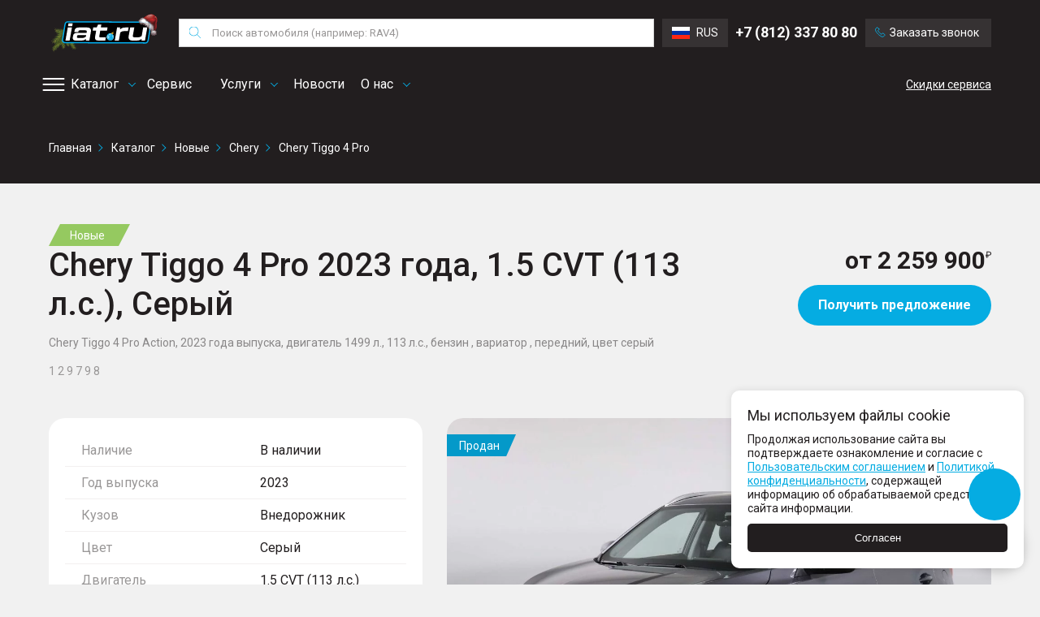

--- FILE ---
content_type: text/html; charset=UTF-8
request_url: https://iat.ru/product/chery-tiggo-4-pro-159
body_size: 35106
content:

<!DOCTYPE html>
<html lang="ru">

<head>
    <meta charset="UTF-8">
    <meta http-equiv="X-UA-Compatible" content="IE=edge">
    <meta name=”format-detection” content=”telephone=no”>
    <meta name="viewport" content="width=device-width, initial-scale=1.0, maximum-scale=1 user-scalable=yes">

        <meta name=" robots" content="index, follow" />
    
        <link rel="icon" href="/uploads/settings/2/692567ba7b4e9.ico" type="image/png">
        <link rel="preconnect" href="https://fonts.googleapis.com">
    <link rel="preconnect" href="https://fonts.gstatic.com" crossorigin>
    <link rel="preload" href="https://fonts.googleapis.com/css2?family=Roboto:wght@300;400;500;700&display=swap"
        as="style" onload="this.onload=null;this.rel='stylesheet'" />
    <noscript>
        <link href="https://fonts.googleapis.com/css2?family=Roboto:wght@300;400;500;700&display=swap" rel="stylesheet"
            type="text/css" />
    </noscript>
        <title>
        Chery Tiggo 4 Pro, 2023 года, 1.5 CVT (113 л.с.), Серый, характеристики – №129798    </title>
    <meta name="description" content="Заказ №129798: Chery Tiggo 4 Pro, 2023 года, 1.5 CVT (113 л.с.), Серый, характеристики. Автомобиль продан, но мы можем помочь подобрать похожее авто по вашему запросу.">
<meta name="csrf-param" content="_csrf">
<meta name="csrf-token" content="hPUBqY-wAxt4-TI-Z26rPfyaNfqHQkSFBiJ1GH8zjt3ioW7T4uBIVByKWggOGORZisJ-zM0SC8R-GhBgGEDXlg==">

<link href="https://iat.ru/product/chery-tiggo-4-pro-159" rel="canonical">
<link href="/minify/b12623ad3ab3c5a6125df4ffce0f6bb1.css" rel="stylesheet">
<style>.grecaptcha-badge {visibility: hidden; opacity: 0;}</style>
<script>var inputmask_8b2a4bfb = {"mask":"+7 (999) 999-99-99"};</script>    <!-- Yandex.Metrika counter -->
<script type="text/javascript" >
   (function(m,e,t,r,i,k,a){m[i]=m[i]||function(){(m[i].a=m[i].a||[]).push(arguments)};
   m[i].l=1*new Date();
   for (var j = 0; j < document.scripts.length; j++) {if (document.scripts[j].src === r) { return; }}
   k=e.createElement(t),a=e.getElementsByTagName(t)[0],k.async=1,k.src=r,a.parentNode.insertBefore(k,a)})
   (window, document, "script", "https://mc.yandex.ru/metrika/tag.js", "ym");

   ym(68248756, "init", {
        clickmap:true,
        trackLinks:true,
        accurateTrackBounce:true,
        webvisor:true
   });
</script>
<noscript><div><img src="https://mc.yandex.ru/watch/68248756" style="position:absolute; left:-9999px;" alt="" /></div></noscript>
<!-- /Yandex.Metrika counter -->
<!-- Google Tag Manager -->
<script>(function(w,d,s,l,i){w[l]=w[l]||[];w[l].push({'gtm.start':
new Date().getTime(),event:'gtm.js'});var f=d.getElementsByTagName(s)[0],
j=d.createElement(s),dl=l!='dataLayer'?'&l='+l:'';j.async=true;j.src=
'https://www.googletagmanager.com/gtm.js?id='+i+dl;f.parentNode.insertBefore(j,f);
})(window,document,'script','dataLayer','GTM-THC4QVF');</script>
<!-- End Google Tag Manager -->
<meta name="yandex-verification" content="912e94101ef6d342" />




</head>

<body>

        <!-- Google Tag Manager (noscript) -->
<noscript><iframe src="https://www.googletagmanager.com/ns.html?id=GTM-THC4QVF"
height="0" width="0" style="display:none;visibility:hidden"></iframe></noscript>
<!-- End Google Tag Manager (noscript) -->


    <div id="wrapper">
        <div class="c-nav ">
        <div class="c-nav-primary js-c-nav-primary">
    <div class="container">
        <div class="c-nav-primary__search">
            <form action="/search">
                <div class="c-input c-input--search">
                    <input type="text" name="query" class="c-input__input c-input__input--height"
                        placeholder="Поиск автомобиля (например: RAV4)"
                        value="">
                    <div class="c-dagger c-dagger--bg"></div>
                    <button>
                        <svg width="15" height="15" fill="none" xmlns="http://www.w3.org/2000/svg"><g clip-path="url(#a)"><path d="m14.908 14.467-4.564-4.565a5.907 5.907 0 0 0 1.531-3.965A5.944 5.944 0 0 0 5.938 0 5.944 5.944 0 0 0 0 5.938a5.944 5.944 0 0 0 5.938 5.937 5.907 5.907 0 0 0 3.965-1.53l4.564 4.563a.311.311 0 0 0 .441 0 .312.312 0 0 0 0-.441Zm-8.97-3.217A5.319 5.319 0 0 1 .625 5.938 5.319 5.319 0 0 1 5.938.625a5.319 5.319 0 0 1 5.312 5.313 5.319 5.319 0 0 1-5.312 5.312Z" fill="#05ACE2"/></g><defs><clipPath id="a"><path fill="#fff" d="M0 0h15v15H0z"/></clipPath></defs></svg>                        <span class="visually-hidden">Поиск</span>
                    </button>
                </div>
            </form>
        </div>
        <div class="row row--1 align-items-center justify-content-between">
            <div class="col">
                <div class="row row--2 align-items-center">
                    <div class="col-auto d-xl-none d-block">
                        <div class="c-burger js-c-burger c-burger--mobile">
	<div class="c-burger__block">
		<div class="c-burger__line"></div>
	</div>
</div>                    </div>
                    <div class="col-auto">
                        <div class="c-logo c-logo--width c-logo--mobile">
    <a href="/">
                <img src="/uploads/logo/8/691af712849fa.svg" width="140" height="50" alt="logo-snow" style="min-width:140px; min-height:50px">            </a>
</div>                    </div>

                    <div class="col d-xl-block d-none">
                        <form action="/search">
                            <!-- c-input--width -->
                            <div class="c-input c-input--search">
                                <input type="text" name="query" class="c-input__input"
                                    placeholder="Поиск автомобиля (например: RAV4)"
                                    value="">
                                <button>
                                    <img src="/images/icons/icon-search.svg" alt="">                                    <span class="visually-hidden">Поиск</span>
                                </button>
                            </div>
                        </form>
                    </div>
                    <div class="c-lang__container col-auto d-xl-block d-none">
                        <ul class="c-lang__list">
                            <li class="c-lang__item">
                                <a href="https://iat.ru/ru/about-company" class="c-lang show active">
                                    <img class="c-lang__img" src="/images/views/blocks/c-lang/rus.svg" alt="Русский язык" loading="lazy">                                    <span>RUS</span>
                                </a>
                            </li>
                            <li class="c-lang__item">
                                <a href="https://iat.ru/en/about-company" class="c-lang">
                                    <img class="c-lang__img" src="/images/views/blocks/c-lang/en.jpg" alt="English language" loading="lazy">                                    <span>ENG</span>
                                </a>
                            </li>
                            <li class="c-lang__item">
                                <a href="https://iat.ru/ch/about-company" class="c-lang">
                                    <img class="c-lang__img" src="/images/views/blocks/c-lang/cn.jpg" alt="中国人" loading="lazy">                                    <span>CN</span>
                                </a>
                            </li>
                        </ul>
                    </div>
                </div>
            </div>
            <div class="col-auto">
                <div class="row row--1 align-items-center c-nav__contacts">
                    <div class="col-auto d-xl-none d-block">
                        <a href="#"
                            class="c-btn  c-btn--width-tertiary c-btn--bg c-btn--icon c-btn--icon-primary c-btn--icon--center js-c-btn--search">
                            <svg width="15" height="15" fill="none" xmlns="http://www.w3.org/2000/svg"><g clip-path="url(#a)"><path d="m14.908 14.467-4.564-4.565a5.907 5.907 0 0 0 1.531-3.965A5.944 5.944 0 0 0 5.938 0 5.944 5.944 0 0 0 0 5.938a5.944 5.944 0 0 0 5.938 5.937 5.907 5.907 0 0 0 3.965-1.53l4.564 4.563a.311.311 0 0 0 .441 0 .312.312 0 0 0 0-.441Zm-8.97-3.217A5.319 5.319 0 0 1 .625 5.938 5.319 5.319 0 0 1 5.938.625a5.319 5.319 0 0 1 5.312 5.313 5.319 5.319 0 0 1-5.312 5.312Z" fill="#05ACE2"/></g><defs><clipPath id="a"><path fill="#fff" d="M0 0h15v15H0z"/></clipPath></defs></svg>                            <span class="visually-hidden">Поиск по сайту</span>
                        </a>
                    </div>
                    <div class="col-auto d-lg-block d-none">
                                                <a href="tel:78123378080" class="c-phone">
                            +7 (812) 337 80 80                        </a>
                    </div>
                    <div class="col-auto order-lg-0 order-first">
                        <a data-fancybox
                            data-options='{"src": "#c-modal_video-call", "animationEffect": "zoom-in-out", "animationDuration":400, "touch": false, "smallBtn" : true}'
                            href="javascript:;" class="c-btn c-btn--bg c-btn--icon d-lg-block d-none js_call_request">
                            <svg width="16" height="16" fill="none" xmlns="http://www.w3.org/2000/svg"><path d="m6.917 3.23-1.91-1.909a.465.465 0 0 0-.657.016l-1.33 1.33c-1.683 1.683.858 4.898 2.778 6.818 1.909 1.908 5.151 4.477 6.835 2.794l1.33-1.33a.465.465 0 0 0 .015-.657l-1.91-1.91a.465.465 0 0 0-.657.016l-1.33 1.33s-.64-.002-2.591-1.919C5.539 5.893 5.57 5.218 5.57 5.218l1.33-1.33a.465.465 0 0 0 .016-.657Z" stroke="#05ACE2" stroke-linecap="round" stroke-linejoin="round"/></svg>                            Заказать звонок
                        </a>
                        <a data-fancybox="test"
                            data-options='{"src": "#c-modal_video-call", "animationEffect": "zoom-in-out", "animationDuration":400, "touch": false, "smallBtn" : true}'
                            href="javascript:;"
                            class="c-btn c-btn--width-tertiary c-btn--bg-primary c-btn--icon c-btn--icon-primary c-btn--icon--center d-lg-none d-block js_call_request">
                            <svg width="16" height="16" fill="none" xmlns="http://www.w3.org/2000/svg"><path d="m6.917 3.23-1.91-1.909a.465.465 0 0 0-.657.016l-1.33 1.33c-1.683 1.683.858 4.898 2.778 6.818 1.909 1.908 5.151 4.477 6.835 2.794l1.33-1.33a.465.465 0 0 0 .015-.657l-1.91-1.91a.465.465 0 0 0-.657.016l-1.33 1.33s-.64-.002-2.591-1.919C5.539 5.893 5.57 5.218 5.57 5.218l1.33-1.33a.465.465 0 0 0 .016-.657Z" stroke="#05ACE2" stroke-linecap="round" stroke-linejoin="round"/></svg>                            <span class="visually-hidden">Заказать звонок</span>
                        </a>
                    </div>
                    <div class="col-auto d-xl-none d-block">
                        <div class="row no-gutters">
                            <div class="col-auto">
                                <a href="/favourites/index"
                                    class="c-btn c-btn--width-tertiary c-btn--bg c-btn--icon c-btn--icon--center c-btn--icon-primary">
                                    <span class="d-md-block d-none">
                                        <svg width="15" height="15" fill="none" xmlns="http://www.w3.org/2000/svg"><path d="M14.975 4.686c-.219-2.41-1.925-4.159-4.06-4.159-1.421 0-2.724.765-3.456 1.992C6.733 1.277 5.484.527 4.084.527 1.95.527.244 2.275.025 4.685c-.017.107-.088.667.128 1.58.31 1.318 1.029 2.517 2.076 3.466l5.226 4.742 5.316-4.742c1.047-.949 1.765-2.147 2.076-3.465.216-.914.145-1.474.128-1.58Zm-.69 1.447c-.283 1.204-.941 2.3-1.9 3.17l-4.926 4.394-4.842-4.393C1.657 8.433.998 7.337.714 6.134.51 5.268.594 4.78.594 4.776l.005-.03c.187-2.11 1.653-3.643 3.485-3.643 1.352 0 2.543.83 3.108 2.168l.265.63.266-.63c.556-1.317 1.809-2.168 3.193-2.168 1.832 0 3.298 1.533 3.49 3.672 0 .004.084.493-.12 1.357Z" fill="#05ACE2"/></svg>                                    </span>
                                    <span class="d-md-none">
                                        <svg version="1.1" id="Capa_1" xmlns="http://www.w3.org/2000/svg" xmlns:xlink="http://www.w3.org/1999/xlink" x="0px" y="0px" width="15px" height="15px" viewBox="0 0 511.626 511.627" style="enable-background:new 0 0 511.626 511.627;"xml:space="preserve"> <g> <path d="M475.366,71.951c-24.175-23.606-57.575-35.404-100.215-35.404c-11.8,0-23.843,2.046-36.117,6.136 c-12.279,4.093-23.702,9.615-34.256,16.562c-10.568,6.945-19.65,13.467-27.269,19.556c-7.61,6.091-14.845,12.564-21.696,19.414 c-6.854-6.85-14.087-13.323-21.698-19.414c-7.616-6.089-16.702-12.607-27.268-19.556c-10.564-6.95-21.985-12.468-34.261-16.562 c-12.275-4.089-24.316-6.136-36.116-6.136c-42.637,0-76.039,11.801-100.211,35.404C12.087,95.552,0,128.288,0,170.162 c0,12.753,2.24,25.889,6.711,39.398c4.471,13.514,9.566,25.031,15.275,34.546c5.708,9.514,12.181,18.796,19.414,27.837 c7.233,9.042,12.519,15.27,15.846,18.699c3.33,3.422,5.948,5.899,7.851,7.419L243.25,469.937c3.427,3.429,7.614,5.144,12.562,5.144 s9.138-1.715,12.563-5.137l177.87-171.307c43.588-43.583,65.38-86.41,65.38-128.475C511.626,128.288,499.537,95.552,475.366,71.951 z"/> </g> <g> </g> <g> </g> <g> </g> <g> </g> <g> </g> <g> </g> <g> </g> <g> </g> <g> </g> <g> </g> <g> </g> <g> </g> <g> </g> <g> </g> <g> </g> </svg>
                                    </span>
                                    <span class="visually-hidden">Добавить в избранное</span>
                                </a>
                            </div>
                        </div>
                    </div>
                </div>
            </div>
        </div>
    </div>
</div>    <div class="c-nav-secondary js-c-nav-secondary d-xl-block d-none">
	<div class="container">
		<div class="row align-items-center justify-content-between">
			<div class="col-auto">
				
<ul class="c-menu js-c-menu">
    <li class="c-menu__item" data-drop-down="true" data-open-id="1">
        <div class="c-burger js-c-burger ">
	<div class="c-burger__block">
		<div class="c-burger__line"></div>
	</div>
</div>        <a href="/catalog"
            class="c-menu__link c-menu__link--burger c-menu__link--angel">
            <span>Каталог</span>
        </a>

    </li>
            <li class="c-menu__item dropdown dropdown-services" data-drop-down="false">

            <a href="/service" class="c-menu__link">
                Сервис
            </a>

            <div class="container dropdown-content dropdown-content-services">
                <div class="dropdown-content-services__container">
                    <a href="/service" class="dropdown-content-services__text-container"
                       style="background: linear-gradient(rgba(0, 0, 0, 0.3),rgba(0, 0, 0, 0)), url('/images/service-dropdown-new.png') no-repeat 50%/cover">
                        <p class="dropdown-content-services__text">Онлайн запись на сервис</p>
                    </a>
                    <div class="flex-1 relative pl-40">
                        <ul class="services">
                                                            
<li class="service">
    <a href="/service?slug=toyota" class="flex flex-col service__link">
        <img class="lazy loaded rounded-4 service__img" height="77" alt="Сервис Toyota"
            src="/uploads/brand-main-page/1/67050b7c43f9f.png">
    </a>
</li>
<li class="service">
    <a href="/service?slug=lexus" class="flex flex-col service__link">
        <img class="lazy loaded rounded-4 service__img" height="77" alt="Сервис Lexus"
            src="/uploads/brand-main-page/2/670656cfceae3.png">
    </a>
</li>
<li class="service">
    <a href="/service?slug=hyundai" class="flex flex-col service__link">
        <img class="lazy loaded rounded-4 service__img" height="77" alt="Сервис Hyundai"
            src="/uploads/brand-main-page/3/670656f7229fc.png">
    </a>
</li>
<li class="service">
    <a href="/service?slug=chery" class="flex flex-col service__link">
        <img class="lazy loaded rounded-4 service__img" height="77" alt="Сервис Chery"
            src="/uploads/brand-main-page/4/682f26dbadbc3.png">
    </a>
</li>
<li class="service">
    <a href="/service?slug=exeed" class="flex flex-col service__link">
        <img class="lazy loaded rounded-4 service__img" height="77" alt="Сервис Exeed"
            src="/uploads/brand-main-page/5/651587fc88802.webp">
    </a>
</li>
<li class="service">
    <a href="/service?slug=geely" class="flex flex-col service__link">
        <img class="lazy loaded rounded-4 service__img" height="77" alt="Сервис Geely"
            src="/uploads/brand-main-page/6/651588081c89c.webp">
    </a>
</li>
<li class="service">
    <a href="/service?slug=tank" class="flex flex-col service__link">
        <img class="lazy loaded rounded-4 service__img" height="77" alt="Сервис Tank"
            src="/uploads/brand-main-page/7/67065763e2733.png">
    </a>
</li>
<li class="service">
    <a href="/service?slug=belgee" class="flex flex-col service__link">
        <img class="lazy loaded rounded-4 service__img" height="77" alt="Сервис Belgee"
            src="/uploads/brand-main-page/8/67065a1d2ba8e.png">
    </a>
</li>
<li class="service">
    <a href="/service?slug=ora " class="flex flex-col service__link">
        <img class="lazy loaded rounded-4 service__img" height="77" alt="Сервис Ora "
            src="/uploads/brand-main-page/9/67065ab6362bb.png">
    </a>
</li>
<li class="service">
    <a href="/service?slug=wey" class="flex flex-col service__link">
        <img class="lazy loaded rounded-4 service__img" height="77" alt="Сервис Wey"
            src="/uploads/brand-main-page/10/67065cba0e294.png">
    </a>
</li>
<li class="service">
    <a href="/service?slug=knewstar" class="flex flex-col service__link">
        <img class="lazy loaded rounded-4 service__img" height="77" alt="Сервис Knewstar"
            src="/uploads/brand-main-page/11/670fa8c2e4139.png">
    </a>
</li>
<li class="service">
    <a href="/service?slug=gac" class="flex flex-col service__link">
        <img class="lazy loaded rounded-4 service__img" height="77" alt="Сервис GAC"
            src="/uploads/brand-main-page/12/6710debc2a148.jpg">
    </a>
</li>
<li class="service">
    <a href="/service?slug=omoda" class="flex flex-col service__link">
        <img class="lazy loaded rounded-4 service__img" height="77" alt="Сервис Omoda"
            src="/uploads/brand-main-page/14/6710dfdce911d.jpg">
    </a>
</li>
<li class="service">
    <a href="/service?slug=jaecoo" class="flex flex-col service__link">
        <img class="lazy loaded rounded-4 service__img" height="77" alt="Сервис jaecoo"
            src="/uploads/brand-main-page/15/6710e04da4e92.jpg">
    </a>
</li>
<li class="service">
    <a href="/service?slug=cfmoto" class="flex flex-col service__link">
        <img class="lazy loaded rounded-4 service__img" height="77" alt="Сервис Cfmoto"
            src="/uploads/brand-main-page/16/6710ea8f5b39d.jpg">
    </a>
</li>
<li class="service">
    <a href="/service?slug=haval" class="flex flex-col service__link">
        <img class="lazy loaded rounded-4 service__img" height="77" alt="Сервис Haval"
            src="/uploads/brand-main-page/17/68ada920e5be6.png">
    </a>
</li>
<li class="service">
    <a href="/service?slug=exlantix" class="flex flex-col service__link">
        <img class="lazy loaded rounded-4 service__img" height="77" alt="Сервис Exlantix"
            src="/uploads/brand-main-page/18/68bac603594f2.png">
    </a>
</li>
<li class="service">
    <a href="/service?slug=tenet" class="flex flex-col service__link">
        <img class="lazy loaded rounded-4 service__img" height="77" alt="Сервис Tenet"
            src="/uploads/brand-main-page/19/68cac3b9a6849.jpg">
    </a>
</li>
                                                    </ul>
                    </div>

                </div>
            </div>

        </li>
        <li class="c-menu__item dropdown" data-drop-down="false">
        <a href="#" class="c-menu__link c-menu__link--angel">
            Услуги
        </a>
        <div class="dropdown-content">
            <a href="/parts" class="c-menu__link ">Купить запчасти</a>
            <a class="c-menu__link" href="/sell">Продать Автомобиль</a>
            <a class="c-menu__link" href="/insurance">Страхование</a>
            <a class="c-menu__link" rel="nofollow" href="https://auction.iat.ru/">Аукцион Автомобилей</a>
                            <a class="c-menu__link" href="/trade-in-page">Трейд-ин</a>
                    </div>
    </li>

    <li class="c-menu__item" data-drop-down="false">
        <a href="/site/news" class="c-menu__link">
            Новости
        </a>
    </li>

    <li class="c-menu__item dropdown" data-drop-down="false">
        <a href="#" class="c-menu__link c-menu__link--angel">
            О нас
        </a>
        <div class="dropdown-content">
            <a class="c-menu__link" href="/ru/about-company">Партнерам</a>
            <a class="c-menu__link" href="/vacancies">Вакансии</a>
            <a class=" c-menu__link" href="/contacts">Контакты</a>
                            <a class=" c-menu__link" href="/site/our-centers">Наши центры</a>
                    </div>
    </li>
</ul>			</div>
			<div class="col-auto c-nav__c-menu--icon">
				



<ul class="c-menu c-menu--icon">
    <li class="c-menu__item">
        <a href="/discount" class="c-menu__link c-menu__link--icon">
            <span>Скидки сервиса</span>
        </a>
    </li>
</ul>
			</div>
		</div>
	</div>
	<div class="c-line-nav js-c-line-nav">
	<ul class="c-line-nav__list">
		<li class="c-line-nav__item" data-open-id="1">
			<div class="container">
				<div class="c-line-nav__box">
					

<div class="c-drop-catalog">
    <div class="row row--3">
        <div class="col-auto py-6">
            <div class="c-drop-catalog__menu">
                <p class="font-size-1 color-rare mb-6">Категории</p>
                
	<a href="/catalog" class="c-menu__title">Автомобили</a>
<ul class="c-menu c-menu--primary ">
			<li class="c-menu__item">
			<a href="/catalog/new" class="c-menu__link">
				Новые			</a>
		</li>
			<li class="c-menu__item">
			<a href="/catalog/used" class="c-menu__link">
				С пробегом			</a>
		</li>
		<li class="c-menu__item">
		<a href="https://auction.iat.ru/" rel="nofollow" class="c-menu__link">
			Аукцион Автомобилей
		</a>
	</li>
</ul>                
                    <a href="https://iat.ru/moto" class="c-menu__title">Мототехника</a>
<ul class="c-menu c-menu--primary ">
			
		<li class="c-menu__item">
			<a href="/moto/mototsikly/" class="c-menu__link">
				Мотоциклы			</a>
		</li>
			
		<li class="c-menu__item">
			<a href="/moto/snegohody/" class="c-menu__link">
				Снегоходы			</a>
		</li>
			
		<li class="c-menu__item">
			<a href="/moto/kvadrotsikly/" class="c-menu__link">
				Квадроциклы			</a>
		</li>
	</ul>
                
            </div>
        </div>
        <div class="col py-6 c-drop-catalog__catalog">
            
<p class="c-list-brand__title font-size-1 color-rare mb-6">Бренды</p>
<div class="c-list-brand__container">
    <ul class="c-list-brand row our-brands">
                <li class="c-list-brand__item col">
            <a href="/catalog/mark_tank" class="c-list-brand__link">
                <div class="c-list-brand__logo">
                    <img class="lazy" loading="lazy" data-src="/uploads/brand/logo/35/66cca74134f9e.svg" alt="Tank">
                </div>
                <p class="c-list-brand__name">
                    Tank                </p>
            </a>
        </li>
                <li class="c-list-brand__item col">
            <a href="/catalog/mark_toyota" class="c-list-brand__link">
                <div class="c-list-brand__logo">
                    <img class="lazy" loading="lazy" data-src="/uploads/brand/logo/18/5f6349b73e42b.svg" alt="Toyota">
                </div>
                <p class="c-list-brand__name">
                    Toyota                </p>
            </a>
        </li>
                <li class="c-list-brand__item col">
            <a href="/catalog/mark_lexus" class="c-list-brand__link">
                <div class="c-list-brand__logo">
                    <img class="lazy" loading="lazy" data-src="/uploads/brand/logo/12/5f00dc9719312.svg" alt="Lexus">
                </div>
                <p class="c-list-brand__name">
                    Lexus                </p>
            </a>
        </li>
                <li class="c-list-brand__item col">
            <a href="/catalog/mark_hyundai" class="c-list-brand__link">
                <div class="c-list-brand__logo">
                    <img class="lazy" loading="lazy" data-src="/uploads/brand/logo/8/5ef9109185bb5.svg" alt="Hyundai">
                </div>
                <p class="c-list-brand__name">
                    Hyundai                </p>
            </a>
        </li>
                <li class="c-list-brand__item col">
            <a href="/catalog/mark_chery" class="c-list-brand__link">
                <div class="c-list-brand__logo">
                    <img class="lazy" loading="lazy" data-src="/uploads/brand/logo/27/682f20ef7c41a.png" alt="Chery">
                </div>
                <p class="c-list-brand__name">
                    Chery                </p>
            </a>
        </li>
                <li class="c-list-brand__item col">
            <a href="/catalog/mark_exeed" class="c-list-brand__link">
                <div class="c-list-brand__logo">
                    <img class="lazy" loading="lazy" data-src="/uploads/brand/logo/28/5fd7318132fa3.svg" alt="Exeed">
                </div>
                <p class="c-list-brand__name">
                    Exeed                </p>
            </a>
        </li>
                <li class="c-list-brand__item col">
            <a href="/catalog/mark_geely" class="c-list-brand__link">
                <div class="c-list-brand__logo">
                    <img class="lazy" loading="lazy" data-src="/uploads/brand/logo/29/64f1ccb015b4f.png" alt="Geely">
                </div>
                <p class="c-list-brand__name">
                    Geely                </p>
            </a>
        </li>
                <li class="c-list-brand__item col">
            <a href="/catalog/mark_gac" class="c-list-brand__link">
                <div class="c-list-brand__logo">
                    <img class="lazy" src="/images/icons/icon-gac.svg" width="40" height="auto" alt="gac" loading="lazy">                </div>
                <p class="c-list-brand__name">
                    GAC Motor
                </p>
            </a>
        </li>

                <li class="c-list-brand__item col">
            <a href="/catalog/mark_omoda" class="c-list-brand__link">
                <div class="c-list-brand__logo">
                    <img class="lazy" src="/images/icons/icon-omoda.png" width="40" height="auto" alt="Omoda." loading="lazy">                </div>
                <p class="c-list-brand__name">
                    Omoda
                </p>
            </a>
        </li>
        
                <li class="c-list-brand__item col">
            <a href="/catalog/mark_jaecoo" class="c-list-brand__link">
                <div class="c-list-brand__logo">
                    <img class="lazy" src="/images/icons/icon-jaecoo.png" width="40" height="auto" alt="Jaecoo." loading="lazy">                </div>
                <p class="c-list-brand__name">
                    Jaecoo
                </p>
            </a>
        </li>
        <li class="c-list-brand__item col">
            <a href="/progasi" class="c-list-brand__link">
                <div class="c-list-brand__logo">
                    <img class="lazy" src="/images/progasi/logo.png" width="40" height="auto" alt="Progasi." loading="lazy">                </div>
                <p class="c-list-brand__name">
                Progasi
                </p>
            </a>
        </li>

        <li class="c-list-brand__item col">
            <a href="https://iat.ru/moto/mototsikly" class="c-list-brand__link">
                <div class="c-list-brand__logo">
                    <img class="lazy" src="/images/icons/osm.jpg" width="40" height="auto" alt="OSM." loading="lazy">                </div>
                <p class="c-list-brand__name">
                    OSM
                </p>
            </a>
        </li>
        
                    <li class="c-list-brand__item col">
                <a href="https://iat.ru/moto/mototsikly" class="c-list-brand__link">
                    <div class="c-list-brand__logo">
                        <img class="lazy" src="/images/icons/icon-cfmotor.png" width="40" height="auto" alt="CFMOTO." loading="lazy">                    </div>
                    <p class="c-list-brand__name">
                        CFMOTO
                    </p>
                </a>
            </li>
                <li class="c-list-brand__item col">
            <a href="/catalog/new/mark_belgee" class="c-list-brand__link">
                <div class="c-list-brand__logo">
                    <img class="lazy" src="/images/icons/beelge.svg" width="40" height="auto" alt="Belgee." loading="lazy">                </div>
                <p class="c-list-brand__name">
                    Belgee
                </p>
            </a>
        </li>
        <li class="c-list-brand__item col">
            <a href="/catalog/new/knewstar" class="c-list-brand__link">
                <div class="c-list-brand__logo">
                    <img class="lazy" src="/images/icons/knewstar.svg" width="40" height="auto" alt="Knewstar." loading="lazy">                </div>
                <p class="c-list-brand__name">
                    Knewstar
                </p>
            </a>
        </li>
        <li class="c-list-brand__item col">
            <a href="/catalog/wey" class="c-list-brand__link">
                <div class="c-list-brand__logo">
                    <img class="lazy" src="/images/icons/wey.svg" width="40" height="auto" alt="Wey." loading="lazy">                </div>
                <p class="c-list-brand__name">
                    Wey
                </p>
            </a>
        </li>
        <li class="c-list-brand__item col">
            <a href="/catalog/ora" class="c-list-brand__link">
                <div class="c-list-brand__logo">
                    <img class="lazy" src="/images/icons/ora.svg" width="40" height="auto" alt="Ora." loading="lazy">                </div>
                <p class="c-list-brand__name">
                    Ora
                </p>
            </a>
        </li>
        <li class="c-list-brand__item col"> 
            <a href="/catalog/haval" class="c-list-brand__link">
                <div class="c-list-brand__logo">
                    <img class="lazy" src="/images/icons/haval.svg" width="40" height="auto" alt="Haval." loading="lazy">                </div>
                <p class="c-list-brand__name">
                    HAVAL
                </p>
            </a>
        </li>
        <li class="c-list-brand__item col">
            <a href="/catalog/exlantix" class="c-list-brand__link">
                <div class="c-list-brand__logo">
                    <img class="lazy" src="/images/icons/exlantix.png" width="40" height="auto" alt="Exlantix." loading="lazy">                </div>
                <p class="c-list-brand__name">
                    Exlantix
                </p>
            </a>
        </li>
        <li class="c-list-brand__item col">
            <a href="/catalog/tenet" class="c-list-brand__link">
                <div class="c-list-brand__logo">
                    <img class="lazy" src="/images/icons/tenet.png" width="auto" height="auto" alt="Tenet." loading="lazy">                </div>
                <p class="c-list-brand__name">
                    Tenet
                </p>
            </a>
        </li>
    </ul>
    <ul class="c-list-brand row">
                                                                                                                <li class="c-list-brand__item col">
            <a href="/catalog/mark_volkswagen" class="c-list-brand__link">
                <div class="c-list-brand__logo">
                    <img class="lazy" loading="lazy" data-src="/uploads/brand/logo/19/5f00deeb30c13.svg"
                        alt="Volkswagen">
                </div>
                <p class="c-list-brand__name">
                    Volkswagen                </p>
            </a>
        </li>
                <li class="c-list-brand__item col">
            <a href="/catalog/mark_ford" class="c-list-brand__link">
                <div class="c-list-brand__logo">
                    <img class="lazy" loading="lazy" data-src="/uploads/brand/logo/22/5ef914b2ced68.svg"
                        alt="Ford">
                </div>
                <p class="c-list-brand__name">
                    Ford                </p>
            </a>
        </li>
                <li class="c-list-brand__item col">
            <a href="/catalog/mark_mitsubishi" class="c-list-brand__link">
                <div class="c-list-brand__logo">
                    <img class="lazy" loading="lazy" data-src="/uploads/brand/logo/16/5f00ddeb8898b.svg"
                        alt="Mitsubishi">
                </div>
                <p class="c-list-brand__name">
                    Mitsubishi                </p>
            </a>
        </li>
                <li class="c-list-brand__item col">
            <a href="/catalog/mark_volvo" class="c-list-brand__link">
                <div class="c-list-brand__logo">
                    <img class="lazy" loading="lazy" data-src="/uploads/brand/logo/20/5f00dfab624cd.svg"
                        alt="Volvo">
                </div>
                <p class="c-list-brand__name">
                    Volvo                </p>
            </a>
        </li>
                <li class="c-list-brand__item col">
            <a href="/catalog/mark_audi" class="c-list-brand__link">
                <div class="c-list-brand__logo">
                    <img class="lazy" loading="lazy" data-src="/uploads/brand/logo/2/5f00cb4ce607f.svg"
                        alt="Audi">
                </div>
                <p class="c-list-brand__name">
                    Audi                </p>
            </a>
        </li>
                <li class="c-list-brand__item col">
            <a href="/catalog/mark_mercedes-benz" class="c-list-brand__link">
                <div class="c-list-brand__logo">
                    <img class="lazy" loading="lazy" data-src="/uploads/brand/logo/14/5f00dd0fe05d0.svg"
                        alt="Mercedes-Benz">
                </div>
                <p class="c-list-brand__name">
                    Mercedes Benz                </p>
            </a>
        </li>
                <li class="c-list-brand__item col">
            <a href="/catalog/mark_bmw" class="c-list-brand__link">
                <div class="c-list-brand__logo">
                    <img class="lazy" loading="lazy" data-src="/uploads/brand/logo/1/5f00c0af04fb6.svg"
                        alt="BMW">
                </div>
                <p class="c-list-brand__name">
                    BMW                </p>
            </a>
        </li>
                <li class="c-list-brand__item col">
            <a href="/catalog/mark_chevrolet" class="c-list-brand__link">
                <div class="c-list-brand__logo">
                    <img class="lazy" loading="lazy" data-src="/uploads/brand/logo/5/5ef90fc19dc98.svg"
                        alt="Chevrolet">
                </div>
                <p class="c-list-brand__name">
                    Chevrolet                </p>
            </a>
        </li>
                <li class="c-list-brand__item col">
            <a href="/catalog/mark_land-rover" class="c-list-brand__link">
                <div class="c-list-brand__logo">
                    <img class="lazy" loading="lazy" data-src="/uploads/brand/logo/11/5ef91161a2a86.svg"
                        alt="Land Rover">
                </div>
                <p class="c-list-brand__name">
                    Land Rover                </p>
            </a>
        </li>
            </ul>
</div>

        </div>
    </div>
</div>				</div>
			</div>
		</li>
	</ul>
</div>
</div>
</div>
<div class="c-mobile-sidebar">
    <div class="c-mobile-sidebar__content">
        <div data-toggle="tabslet" class="c-tabs js-c-tabs pb-3">
    <ul class='c-tabs__tabs c-tabs__tabs--primary'>
        <li><a href="#tab-1" class="c-tabs__tab">Каталог</a></li>
    </ul>
    <div id="tab-1" class="c-tabs__content">
        
	<a href="/catalog" class="c-menu__title">Автомобили</a>
<ul class="c-menu c-menu--primary c-menu--tertiary">
			<li class="c-menu__item">
			<a href="/catalog/new" class="c-menu__link">
				Новые			</a>
		</li>
			<li class="c-menu__item">
			<a href="/catalog/used" class="c-menu__link">
				С пробегом			</a>
		</li>
		<li class="c-menu__item">
		<a href="https://auction.iat.ru/" rel="nofollow" class="c-menu__link">
			Аукцион Автомобилей
		</a>
	</li>
</ul>
    </div>

    <a href="https://iat.ru/moto" class="c-menu__title">Мототехника</a>
<ul class="c-menu c-menu--primary c-menu--tertiary">
            
        <li class="c-menu__item">
            <a href="/moto/mototsikly/" class="c-menu__link">
                Мотоциклы            </a>
        </li>
            
        <li class="c-menu__item">
            <a href="/moto/snegohody/" class="c-menu__link">
                Снегоходы            </a>
        </li>
            
        <li class="c-menu__item">
            <a href="/moto/kvadrotsikly/" class="c-menu__link">
                Квадроциклы            </a>
        </li>
    </ul></div>
        <div class="pb-3">
            <a href="/"
                class="c-link c-link--line-none color-rare color-hover d-inline-block mb-3">Главная</a>
        </div>


        <div class="pb-3 service-menu-container">
            <a href="/service" class="c-link c-link--service c-link--line-none color-rare color-hover d-inline-block mb-3">Сервис</a>

            <ul class="service-menu">
                <li class="service">
                    <a href="/service" class="flex flex-col service__link">
                        <p class="service__text">Онлайн запись</p>
                    </a>
                </li>
                
<li class="service">
    <a href="/service?slug=toyota" class="flex flex-col service__link">
        <p class="service__text">Сервис Toyota</p>
    </a>
</li>
<li class="service">
    <a href="/service?slug=lexus" class="flex flex-col service__link">
        <p class="service__text">Сервис Lexus</p>
    </a>
</li>
<li class="service">
    <a href="/service?slug=hyundai" class="flex flex-col service__link">
        <p class="service__text">Сервис Hyundai</p>
    </a>
</li>
<li class="service">
    <a href="/service?slug=chery" class="flex flex-col service__link">
        <p class="service__text">Сервис Chery</p>
    </a>
</li>
<li class="service">
    <a href="/service?slug=exeed" class="flex flex-col service__link">
        <p class="service__text">Сервис Exeed</p>
    </a>
</li>
<li class="service">
    <a href="/service?slug=geely" class="flex flex-col service__link">
        <p class="service__text">Сервис Geely</p>
    </a>
</li>
<li class="service">
    <a href="/service?slug=tank" class="flex flex-col service__link">
        <p class="service__text">Сервис Tank</p>
    </a>
</li>
<li class="service">
    <a href="/service?slug=belgee" class="flex flex-col service__link">
        <p class="service__text">Сервис Belgee</p>
    </a>
</li>
<li class="service">
    <a href="/service?slug=ora " class="flex flex-col service__link">
        <p class="service__text">Сервис Ora </p>
    </a>
</li>
<li class="service">
    <a href="/service?slug=wey" class="flex flex-col service__link">
        <p class="service__text">Сервис Wey</p>
    </a>
</li>
<li class="service">
    <a href="/service?slug=knewstar" class="flex flex-col service__link">
        <p class="service__text">Сервис Knewstar</p>
    </a>
</li>
<li class="service">
    <a href="/service?slug=gac" class="flex flex-col service__link">
        <p class="service__text">Сервис GAC</p>
    </a>
</li>
<li class="service">
    <a href="/service?slug=omoda" class="flex flex-col service__link">
        <p class="service__text">Сервис Omoda</p>
    </a>
</li>
<li class="service">
    <a href="/service?slug=jaecoo" class="flex flex-col service__link">
        <p class="service__text">Сервис jaecoo</p>
    </a>
</li>
<li class="service">
    <a href="/service?slug=cfmoto" class="flex flex-col service__link">
        <p class="service__text">Сервис Cfmoto</p>
    </a>
</li>
<li class="service">
    <a href="/service?slug=haval" class="flex flex-col service__link">
        <p class="service__text">Сервис Haval</p>
    </a>
</li>
<li class="service">
    <a href="/service?slug=exlantix" class="flex flex-col service__link">
        <p class="service__text">Сервис Exlantix</p>
    </a>
</li>
<li class="service">
    <a href="/service?slug=tenet" class="flex flex-col service__link">
        <p class="service__text">Сервис Tenet</p>
    </a>
</li>
                <li class="service">
                    <a href="/service?slug=gac" class="flex flex-col service__link">
                        <p class="service__text">Сервис GAC</p>
                    </a>
                </li>
                <li class="service">
                    <a href="/service?slug=kia" class="flex flex-col service__link">
                        <p class="service__text">Сервис KIA</p>
                    </a>
                </li>
                <li class="service">
                    <a href="/service?slug=omoda" class="flex flex-col service__link">
                        <p class="service__text">Сервис OMODA</p>
                    </a>
                </li>
                <li class="service">
                    <a href="/service?slug=jaecoo" class="flex flex-col service__link">
                        <p class="service__text">Сервис JAECOO</p>
                    </a>
                </li>
                <li class="service">
                    <a href="/service?slug=cfmoto" class="flex flex-col service__link">
                        <p class="service__text">Сервис CFMOTO</p>
                    </a>
                </li>
            </ul>
        </div>

        <div class="pb-3">
            <a href="/site/news"
                class="c-link c-link--line-none color-rare color-hover d-inline-block mb-3">Новости</a>
        </div>
        <div class="pb-3">
            <a href="/sell"
                class="c-link c-link--line-none color-rare color-hover d-inline-block mb-3">Продать Автомобиль</a>
        </div>
        <div class="pb-3">
            <a href="https://auction.iat.ru/" rel="nofollow"
               class="c-link c-link--line-none color-rare color-hover d-inline-block mb-3">Аукцион Автомобилей</a>
        </div>
        <div class="pb-3">
            <a href="/discount"
                class="c-link c-link--line-none color-rare color-hover d-inline-block mb-3">Скидки сервиса</a>
        </div>
        <div class="pb-3">
            <a href="/contacts"
                class="c-link c-link--line-none color-rare color-hover d-inline-block mb-3">Контакты</a>
        </div>
        <div class="pb-3">
            <a href="/ru/about-company"
                class="c-link c-link--line-none color-rare color-hover d-inline-block mb-3">О компании</a>
        </div>
        <div class="pb-3">
            <a href="/vacancies"
                class="c-link c-link--line-none color-rare color-hover d-inline-block mb-3">Вакансии</a>
        </div>
        <div class="pb-3">
            <a href="/site/our-centers"
               class="c-link c-link--line-none color-rare color-hover d-inline-block mb-3">Наши центры</a>
        </div>

        <div class="c-line c-line--bottom mb-6"></div>
        <div class="col-6 p-0 mb-3">
            <a href="/parts"
                class="c-btn c-btn--bg-primary font-weight-700 c-btn--bg-primary-fill c-btn--icon">
                <img src="/images/icons/icon-disc.svg" alt="">                Запчасти
            </a>
        </div>
                        <a class="c-phone font-weight-500 mb-3 d-block color-rare"
            href="tel:78123378080">+7 (812) 337 80 80</a>
        <ul class="c-social">
            <li class="c-social__item">
        <a href="https://t.me/iatru?target="_blank"" class="c-social__link">
                <img src="/images/views/blocks/c-social/icon-telegram.svg" alt="">        </a>
    </li>
            <li class="c-social__item">
        <a href="https://api.whatsapp.com/send?phone=79602699087&utm_campaign=subscribe_page" class="c-social__link">
                <img src="/images/views/blocks/c-social/icon-whatsapp.svg" alt="">        </a>
    </li>
            <li class="c-social__item">
        <a href="https://dzen.ru/iat_ru" class="c-social__link">
                <img src="/images/views/blocks/c-social/icon-Дзен.svg" alt="">        </a>
    </li>
            <li class="c-social__item">
        <a href="https://vk.com/interautoteam" class="c-social__link">
                <img src="/images/views/blocks/c-social/icon-Вконтакте.svg" alt="">        </a>
    </li>
            <li class="c-social__item">
        <a href="https://www.youtube.com/@iat_ru" class="c-social__link">
                <img src="/images/views/blocks/c-social/icon-youtube .svg" alt="">        </a>
    </li>
            <li class="c-social__item">
        <a href="https://rutube.ru/channel/44578189/" class="c-social__link">
                <img src="/images/views/blocks/c-social/icon-rutube.svg" alt="">        </a>
    </li>
    </ul>    </div>
    <div class="c-mobile-sidebar__brands">
        <ul class="c-list-brand c-list-brand--tertiary">
                        <li class="c-list-brand__item">
                <a href="/catalog/mark_tank"
                    class="c-list-brand__link">
                    <div class="c-list-brand__logo">
                        <img class="lazy" loading="lazy"
                            data-src="/uploads/brand/logo/35/66cca74134f9e.svg"
                            alt="Tank" width="40" height="auto">
                    </div>
                </a>
            </li>
                        <li class="c-list-brand__item">
                <a href="/catalog/mark_toyota"
                    class="c-list-brand__link">
                    <div class="c-list-brand__logo">
                        <img class="lazy" loading="lazy"
                            data-src="/uploads/brand/logo/18/5f6349b73e42b.svg"
                            alt="Toyota" width="40" height="auto">
                    </div>
                </a>
            </li>
                        <li class="c-list-brand__item">
                <a href="/catalog/mark_lexus"
                    class="c-list-brand__link">
                    <div class="c-list-brand__logo">
                        <img class="lazy" loading="lazy"
                            data-src="/uploads/brand/logo/12/5f00dc9719312.svg"
                            alt="Lexus" width="40" height="auto">
                    </div>
                </a>
            </li>
                        <li class="c-list-brand__item">
                <a href="/catalog/mark_hyundai"
                    class="c-list-brand__link">
                    <div class="c-list-brand__logo">
                        <img class="lazy" loading="lazy"
                            data-src="/uploads/brand/logo/8/5ef9109185bb5.svg"
                            alt="Hyundai" width="40" height="auto">
                    </div>
                </a>
            </li>
                        <li class="c-list-brand__item">
                <a href="/catalog/mark_chery"
                    class="c-list-brand__link">
                    <div class="c-list-brand__logo">
                        <img class="lazy" loading="lazy"
                            data-src="/uploads/brand/logo/27/682f20ef7c41a.png"
                            alt="Chery" width="40" height="auto">
                    </div>
                </a>
            </li>
                        <li class="c-list-brand__item">
                <a href="/catalog/mark_exeed"
                    class="c-list-brand__link">
                    <div class="c-list-brand__logo">
                        <img class="lazy" loading="lazy"
                            data-src="/uploads/brand/logo/28/5fd7318132fa3.svg"
                            alt="Exeed" width="40" height="auto">
                    </div>
                </a>
            </li>
                        <li class="c-list-brand__item">
                <a href="/catalog/mark_geely"
                    class="c-list-brand__link">
                    <div class="c-list-brand__logo">
                        <img class="lazy" loading="lazy"
                            data-src="/uploads/brand/logo/29/64f1ccb015b4f.png"
                            alt="Geely" width="40" height="auto">
                    </div>
                </a>
            </li>
                        <li class="c-list-brand__item">
                <a href="/catalog/mark_gac"
                    class="c-list-brand__link">
                    <div class="c-list-brand__logo">
                        <img class="lazy" loading="lazy"
                            data-src="/uploads/brand/logo/30/6465fbef824e4.png"
                            alt="GAC" width="40" height="auto">
                    </div>
                </a>
            </li>
                        <li class="c-list-brand__item">
                <a href="/catalog/mark_jaecoo"
                    class="c-list-brand__link">
                    <div class="c-list-brand__logo">
                        <img class="lazy" loading="lazy"
                            data-src="/uploads/brand/logo/32/651be098e6abd.png"
                            alt="Jaecoo" width="40" height="auto">
                    </div>
                </a>
            </li>
                        <li class="c-list-brand__item">
                <a href="/catalog/mark_exlantix"
                    class="c-list-brand__link">
                    <div class="c-list-brand__logo">
                        <img class="lazy" loading="lazy"
                            data-src="/uploads/brand/logo/40/6870d11457055.png"
                            alt="Exlantix" width="40" height="auto">
                    </div>
                </a>
            </li>
                        <li class="c-list-brand__item">
                <a href="/catalog/mark_chevrolet"
                    class="c-list-brand__link">
                    <div class="c-list-brand__logo">
                        <img class="lazy" loading="lazy"
                            data-src="/uploads/brand/logo/5/5ef90fc19dc98.svg"
                            alt="Chevrolet" width="40" height="auto">
                    </div>
                </a>
            </li>
                        <li class="c-list-brand__item">
                <a href="/catalog/mark_mitsubishi"
                    class="c-list-brand__link">
                    <div class="c-list-brand__logo">
                        <img class="lazy" loading="lazy"
                            data-src="/uploads/brand/logo/16/5f00ddeb8898b.svg"
                            alt="Mitsubishi" width="40" height="auto">
                    </div>
                </a>
            </li>
                        <li class="c-list-brand__item">
                <a href="/catalog/mark_ford"
                    class="c-list-brand__link">
                    <div class="c-list-brand__logo">
                        <img class="lazy" loading="lazy"
                            data-src="/uploads/brand/logo/22/5ef914b2ced68.svg"
                            alt="Ford" width="40" height="auto">
                    </div>
                </a>
            </li>
                        <li class="c-list-brand__item">
                <a href="/catalog/mark_land-rover"
                    class="c-list-brand__link">
                    <div class="c-list-brand__logo">
                        <img class="lazy" loading="lazy"
                            data-src="/uploads/brand/logo/11/5ef91161a2a86.svg"
                            alt="Land Rover" width="40" height="auto">
                    </div>
                </a>
            </li>
                        <li class="c-list-brand__item">
                <a href="/catalog/mark_bmw"
                    class="c-list-brand__link">
                    <div class="c-list-brand__logo">
                        <img class="lazy" loading="lazy"
                            data-src="/uploads/brand/logo/1/5f00c0af04fb6.svg"
                            alt="BMW" width="40" height="auto">
                    </div>
                </a>
            </li>
                        <li class="c-list-brand__item">
                <a href="/catalog/mark_volvo"
                    class="c-list-brand__link">
                    <div class="c-list-brand__logo">
                        <img class="lazy" loading="lazy"
                            data-src="/uploads/brand/logo/20/5f00dfab624cd.svg"
                            alt="Volvo" width="40" height="auto">
                    </div>
                </a>
            </li>
                        <li class="c-list-brand__item">
                <a href="/catalog/mark_audi"
                    class="c-list-brand__link">
                    <div class="c-list-brand__logo">
                        <img class="lazy" loading="lazy"
                            data-src="/uploads/brand/logo/2/5f00cb4ce607f.svg"
                            alt="Audi" width="40" height="auto">
                    </div>
                </a>
            </li>
                        <li class="c-list-brand__item">
                <a href="/catalog/mark_volkswagen"
                    class="c-list-brand__link">
                    <div class="c-list-brand__logo">
                        <img class="lazy" loading="lazy"
                            data-src="/uploads/brand/logo/19/5f00deeb30c13.svg"
                            alt="Volkswagen" width="40" height="auto">
                    </div>
                </a>
            </li>
                        <li class="c-list-brand__item">
                <a href="/catalog/mark_haval"
                    class="c-list-brand__link">
                    <div class="c-list-brand__logo">
                        <img class="lazy" loading="lazy"
                            data-src="/uploads/brand/logo/39/67eaad98c8fbf.svg"
                            alt="Haval" width="40" height="auto">
                    </div>
                </a>
            </li>
                        <li class="c-list-brand__item">
                <a href="/catalog/mark_tenet"
                    class="c-list-brand__link">
                    <div class="c-list-brand__logo">
                        <img class="lazy" loading="lazy"
                            data-src="/uploads/brand/logo/42/68c97cc304788.svg"
                            alt="TENET" width="40" height="auto">
                    </div>
                </a>
            </li>
                        <li class="c-list-brand__item">
                <a href="/catalog/mark_mercedes-benz"
                    class="c-list-brand__link">
                    <div class="c-list-brand__logo">
                        <img class="lazy" loading="lazy"
                            data-src="/uploads/brand/logo/14/5f00dd0fe05d0.svg"
                            alt="Mercedes-Benz" width="40" height="auto">
                    </div>
                </a>
            </li>
                        <li class="c-list-brand__item">
                <a href="/catalog/mark_gac" class="c-list-brand__link">
                    <div class="c-list-brand__logo">
                        <img class="lazy" src="/images/icons/icon-gac.svg" width="40" height="auto" alt="gac" loading="lazy">                    </div>
                </a>
            </li>
                        <li class="c-list-brand__item">
                <a href="/cfmoto" class="c-list-brand__link">
                    <div class="c-list-brand__logo">
                        <img class="lazy" src="/images/icons/icon-cfmotor.png" width="40" height="auto" alt="CFMOTO." loading="lazy">                    </div>
                </a>
            </li>
                                    <li class="c-list-brand__item">
                <a href="/catalog/mark_omoda" class="c-list-brand__link">
                    <div class="c-list-brand__logo">
                        <img class="lazy" src="/images/icons/icon-omoda.png" width="40" height="auto" alt="Omoda." loading="lazy">                    </div>
                </a>
            </li>
            
                        <li class="c-list-brand__item">
                <a href="/catalog/mark_jaecoo" class="c-list-brand__link">
                    <div class="c-list-brand__logo">
                        <img class="lazy" src="/images/icons/icon-jaecoo.png" width="40" height="auto" alt="Jaecoo." loading="lazy">                    </div>
                </a>
            </li>
                        <li class="c-list-brand__item">
                <a href="https://iat-sportive.ru/" class="c-list-brand__link">
                    <div class="c-list-brand__logo">
                        <img class="lazy" src="/images/icons/osm.jpg" width="40" height="auto" alt="OSM." loading="lazy">                    </div>
                </a>
            </li>
            <li class="c-list-brand__item">
                <a href="/catalog/mark_tank" class="c-list-brand__link">
                    <div class="c-list-brand__logo">
                        <img class="lazy" src="/images/icons/tank.svg" width="40" height="auto" alt="Tank." loading="lazy">                    </div>
                </a>
            </li>
            <li class="c-list-brand__item">
                <a href="/catalog/mark_wey" class="c-list-brand__link">
                    <div class="c-list-brand__logo">
                        <img class="lazy" src="/images/icons/wey.svg" width="40" height="auto" alt="Wey." loading="lazy">                    </div>
                </a>
            </li>
            <li class="c-list-brand__item">
                <a href="/catalog/mark_ora" class="c-list-brand__link">
                    <div class="c-list-brand__logo">
                        <img class="lazy" src="/images/icons/ora.svg" width="40" height="auto" alt="Ora." loading="lazy">                    </div>
                </a>
            </li>
            <li class="c-list-brand__item"> 
                <a href="/catalog/mark_haval" class="c-list-brand__link">
                    <div class="c-list-brand__logo">
                        <img class="lazy" src="/images/icons/haval.svg" width="40" height="auto" alt="Haval." loading="lazy">                    </div>
                </a>
            </li>
        </ul>
    </div>
</div>        <div style="background: #221E1F"
            class="">
            <div class="container">
                            </div>
        </div>
        <div
            class="c-breadcrumbs c-breadcrumbs--zero">
            <div class="container d-flex align-items-center js-breadcrumb_list">
                <ul class="c-breadcrumbs__list" itemprop="breadcrumb" itemscope itemtype="https://schema.org/BreadcrumbList"><li itemprop="itemListElement" itemscope itemtype="https://schema.org/ListItem"><a href="/" itemprop="item"><span itemprop="name">Главная</span></a><meta itemprop="position" content="1"></li>
<li itemprop="itemListElement" itemscope itemtype="https://schema.org/ListItem"><a href="/catalog" itemprop="item"><span itemprop="name">Каталог</span></a><meta itemprop="position" content="2"></li>
<li itemprop="itemListElement" itemscope itemtype="https://schema.org/ListItem"><a href="/catalog/new" itemprop="item"><span itemprop="name">Новые</span></a><meta itemprop="position" content="3"></li>
<li itemprop="itemListElement" itemscope itemtype="https://schema.org/ListItem"><a href="/catalog/new/chery" itemprop="item"><span itemprop="name">Chery</span></a><meta itemprop="position" content="4"></li>
<li itemprop="itemListElement" itemscope itemtype="https://schema.org/ListItem"><a href="/catalog/new/chery/tiggo-4-pro" itemprop="item"><span itemprop="name">Chery Tiggo 4 Pro</span></a><meta itemprop="position" content="5"></li>
</ul>            </div>
        </div>

        <div class="_product-wrap" data-brand="Chery">
	<div class="js-c-single-sidebar">
		<section class="_product-header">
			<div class="container">
									<div class="_product-new-main__label _product-main__label--new">
						Новые
					</div>
								<div class="_product-header__row">
					<div class="_product-header__column">
						<div class="_product-header__title-wrap">
							<h1 class="_product-header__title">Chery Tiggo 4 Pro 2023 года, 1.5 CVT (113 л.с.), Серый</h1>
                            <p class="opacity-50 mb-4">
                                Chery Tiggo 4 Pro                                                                Action,
                                2023                                года
                                выпуска,
                                                                двигатель
                                1499 л.,
                                113                                л.с.,
                                бензин                                ,
                                вариатор                                ,
                                передний,
                                цвет
                                серый                            </p>
															<div class="_product-header__code">
																												1																			2																			9																			7																			9																			8																	</div>
													</div>
					</div>
					<div class="_product-header__column">
						<div class="_product-header__information">
								
							<div class="_product-header__current-price">
								<span class="js_total_sales">от
                                                                            <span class="total-price" data-val="2259900">
                                            2 259 900                                        </span>
                                    								</span>
								<span class="currency">
									<svg width="7" height="9" viewBox="0 0 7 9" fill="none"
										 xmlns="http://www.w3.org/2000/svg">
										<path d="M4.098 7.318H2.225V8.82875H1.157V7.318H0V6.45014H1.157V5.69727H0V4.83441H1.157V0.830078H4.16C5.032 0.830078 5.723 1.04804 6.234 1.48397C6.744 1.9199 7 2.5088 7 3.25367C7 4.03355 6.754 4.63545 6.262 5.06037C5.774 5.4813 5.079 5.69327 4.177 5.69727H2.225V6.45014H4.098V7.318ZM2.225 4.83441H4.16C4.737 4.83441 5.177 4.70143 5.48 4.43448C5.781 4.16652 5.932 3.77659 5.932 3.26467C5.932 2.79875 5.776 2.42281 5.462 2.13786C5.149 1.84791 4.726 1.70193 4.193 1.69793H2.225V4.83441Z"
												fill="#221E1F" />
									</svg>
								</span>
							</div>
							<div
								 class="_product-header__additional-price js-total-sales-wrap d-none">
								<div class="_product-header__old-price">
									<span>
										2 259 900									</span>
									<span class="currency">
										<svg width="7" height="9" viewBox="0 0 7 9" fill="none"
											 xmlns="http://www.w3.org/2000/svg">
											<path d="M4.09868 6.81859H2.22537V8.32959H1.15719V6.81859H0V5.95059H1.15719V5.19759H0V4.33459H1.15719V0.32959H4.16069C5.03284 0.32959 5.72395 0.54759 6.23504 0.98359C6.74512 1.41959 7.00116 2.00859 7.00116 2.75359C7.00116 3.53359 6.75512 4.13559 6.26304 4.56059C5.77496 4.98159 5.07984 5.19359 4.17769 5.19759H2.22537V5.95059H4.09868V6.81859ZM2.22537 4.33459H4.16069C4.73779 4.33459 5.17786 4.20159 5.48091 3.93459C5.78196 3.66659 5.93299 3.27659 5.93299 2.76459C5.93299 2.29859 5.77696 1.92259 5.46291 1.63759C5.14986 1.34759 4.72679 1.20159 4.1937 1.19759H2.22537V4.33459Z"
													fill="#999797" />
										</svg>
									</span>
								</div>
								<div class="_product-header__discount">
									- <span class="js-total-sales" data-val="330000">
										0									</span>
									<span class="currency">
										<svg width="7" height="9" viewBox="0 0 7 9" fill="none"
											 xmlns="http://www.w3.org/2000/svg">
											<path d="M4.098 6.98792H2.225V8.49867H1.157V6.98792H0V6.12007H1.157V5.36719H0V4.50433H1.157V0.5H4.16C5.032 0.5 5.723 0.717964 6.234 1.15389C6.744 1.58982 7 2.17872 7 2.9236C7 3.70347 6.754 4.30537 6.262 4.7303C5.774 5.15123 5.079 5.36319 4.177 5.36719H2.225V6.12007H4.098V6.98792ZM2.225 4.50433H4.16C4.737 4.50433 5.177 4.37136 5.48 4.1044C5.781 3.83645 5.932 3.44651 5.932 2.9346C5.932 2.46867 5.776 2.09274 5.462 1.80778C5.149 1.51783 4.726 1.37185 4.193 1.36786H2.225V4.50433Z"
													fill="#05ACE2" />
										</svg>
									</span>
								</div>
							</div>
							<div class="_product-header__action">
								<a class="btn  btn--main" data-fancybox
									 data-options='{"src": "#c-modal_personal-offer", "animationEffect": "zoom-in-out", "animationDuration":400, "touch": false, "smallBtn" : true}'
									 href="javascript:;" title="Получить персональное предложение"
									 data-change-text-to="title">
									Получить предложение
								</a>
							</div>
						</div>
					</div>
				</div>
			</div>
		</section>
	
		<section class="_product-main">
			<div class="container">
				<div class="_product-main__row">
					<div class="_product-main__column">
						<div class="_product-main__details">
							<ul class="_product-main__details-list">
								<li class="_product-main__details-item">
									<div class="_product-main__details-title">Наличие</div>
									<div class="_product-main__details-value">
										В наличии									</div>
								</li>
                                								<li class="_product-main__details-item">
									<div class="_product-main__details-title">Год выпуска</div>
									<div class="_product-main__details-value">2023</div>
								</li>
																<li class="_product-main__details-item">
									<div class="_product-main__details-title">Кузов</div>
									<div class="_product-main__details-value">Внедорожник									</div>
								</li>
                                                                    <li class="_product-main__details-item">
                                        <div class="_product-main__details-title">Цвет</div>
                                        <div class="_product-main__details-value">
                                            Серый                                        </div>
                                    </li>
                                								<li class="_product-main__details-item">
									<div class="_product-main__details-title">Двигатель</div>
									<div class="_product-main__details-value">
										1.5 CVT (113 л.с.)									</div>
								</li>
                                								<li class="_product-main__details-item">
									<div class="_product-main__details-title">Комплектация</div>
									<div class="_product-main__details-value">
										<a href="#complectation" style="color: #05ace2;text-decoration: underline;">
											Action										</a>
									</div>
								</li>
                                								<li class="_product-main__details-item">
									<div class="_product-main__details-title">Коробка</div>
									<div class="_product-main__details-value">
										Вариатор									</div>
								</li>
								<li class="_product-main__details-item">
									<div class="_product-main__details-title">Руль</div>
									<div class="_product-main__details-value">
										Левый руль									</div>
								</li>
															</ul>
						</div>
						<div class="_product-main__in-stock">
							<div class="_product-main__small-title">В наличии:</div>
							<div class="c-item-zero">
								<div class="d-flex">
									<div class="w-0 h-full">
										<svg width="20" height="21" fill="none" xmlns="http://www.w3.org/2000/svg"><path d="M18.661 3.564a.556.556 0 0 0-.494-.106l-5.34 1.667-5.35-2.717a.555.555 0 0 0-.466 0L1.456 4.681a.556.556 0 0 0-.345.516v11.378a.556.556 0 0 0 .767.511l5.344-2.194 5.328 2.733a.57.57 0 0 0 .255.061.555.555 0 0 0 .167 0l5.556-1.733a.556.556 0 0 0 .389-.556V4.014a.555.555 0 0 0-.256-.45Zm-.883 11.422-4.622 1.444v-1.272h-.89v1.111L7.6 13.875v-.939h-.889v.956l-4.489 1.85V5.564l4.49-1.85v1.305H7.6v-1.3l4.667 2.39v1.166h.889V6.236l4.622-1.467v10.217Z" fill="#05ACE2"/><path d="M12.267 8.492h.889v2.116h-.89V8.492Zm0 3.333h.889v2.117h-.89v-2.117ZM6.711 6.27H7.6v2.116h-.889V6.27Zm0 3.372H7.6v2.083h-.889V9.642Z" fill="#05ACE2"/></svg>									</div>
									<div class="col pl-2 pr-0">
										<div class="row align-items-center justify-content-between">
											<div class="col">
												<p class="c-text c-text--fz mb-2 font-weight-500">
													Сhery Волхонский												</p>
											</div>
											<div class="col-auto">
												<a class="c-text c-text--fz c-link d-flex align-items-center mb-2 color-primary fill-primary route-map-dealer"
													 href="javascript:;" data-id="3138"
													 data-iscontact="0">
													<span class="pr-3">Показать на карте</span>
													<svg width="20" height="21" fill="none" xmlns="http://www.w3.org/2000/svg"><path d="M18.661 3.564a.556.556 0 0 0-.494-.106l-5.34 1.667-5.35-2.717a.555.555 0 0 0-.466 0L1.456 4.681a.556.556 0 0 0-.345.516v11.378a.556.556 0 0 0 .767.511l5.344-2.194 5.328 2.733a.57.57 0 0 0 .255.061.555.555 0 0 0 .167 0l5.556-1.733a.556.556 0 0 0 .389-.556V4.014a.555.555 0 0 0-.256-.45Zm-.883 11.422-4.622 1.444v-1.272h-.89v1.111L7.6 13.875v-.939h-.889v.956l-4.489 1.85V5.564l4.49-1.85v1.305H7.6v-1.3l4.667 2.39v1.166h.889V6.236l4.622-1.467v10.217Z" fill="#05ACE2"/><path d="M12.267 8.492h.889v2.116h-.89V8.492Zm0 3.333h.889v2.117h-.89v-2.117ZM6.711 6.27H7.6v2.116h-.889V6.27Zm0 3.372H7.6v2.083h-.889V9.642Z" fill="#05ACE2"/></svg>												</a>
											</div>
										</div>
																					<p class="c-text c-text--fz mb-2">
												+7(812)5655776											</p>
											<p class="c-text c-text--fz mb-2">
												ЛО, Ломоносовский муниципальный район, Виллозское г.п., Волхонское ш., д. 3, стр. 2, 188508											</p>
																			</div>
								</div>
							</div>
						</div>
												                            <div class="_product-main__comments">
                                В лето на новом Chery! Рекордные выгоды на Chery! <br />
Только до 31.08 Chery Центр ИАТ Волхонский – Официальный дилер Chery в Санкт-Петербурге.<br />
<br />
Нет автомобиля, чтобы до нас добраться? <br />
Такси до дилерского центра за наш счет - скажите об этом менеджеру по телефону. Дополнительное оборудование в подарок на ваш выбор. <br />
Мы работаем ежедневно в 9:00 до 21:00<br />
Официальный дилер Chery Центр ИАТ Волхонский это: <br />
Возможность купить автомобиль ВСЕГО за 1 день! Более 100 автомобилей в наличии с ПТС. Свяжитесь с нами, чтобы узнать условия предоставления скидок. Авторассрочка 0%ФУНКЦИОНАЛЬНОЕ ОБОРУДОВАНИЕ<br />
———————————————————————————<br />
• Центральный замок с дистанционным управлением<br />
• Бесключевой доступ в автомобиль, ключ в кармане<br />
• Фары ближнего света галогенные прожекторного типа (линзы)<br />
• Передние дневные светодиодные ходовые огни<br />
• Датчик света<br />
• Наружные зеркала с обогревом<br />
• Обогрев лобового стекла<br />
• Обогрев форсунок стеклоомывателя<br />
• Обогрев передних сидений<br />
• Обогрев руля<br />
• Наружные зеркала с электрорегулировкой и повторителями поворотов<br />
• Передние и задние электрические стеклоподъемники<br />
• Электрический усилитель рулевого управления<br />
• Рулевая колонка с регулировкой по вылету и углу наклона<br />
• Многофункциональное рулевое колесо<br />
• Электрический кондиционер<br />
• Отдельная система кондиционирования для пассажиров: нет<br />
• Радио, 4 динамика<br />
• Система Hands free с Bluetooth-связью<br />
• 2 USB разъема спереди<br />
• Задние датчики парковки<br />
• Дистанционное управление открытием двери багажника<br />
• Складная спинка сиденья второго ряда в соотношении 1/3-2/3<br />
• Индикатор расхода топлива и напоминания о ТО<br />
• Монохромный экран 3.5 дюйма в панели приборов/ бортовой компьютер<br />
• Круиз-контроль<br />
• Бесключевой запуск двигателя кнопкой<br />
• Дистанционный запуск двигателя<br />
• Функция отсрочки выключения фар (Follow me home)<br />
• Сиденье водителя с механической регулировкой в 6 направлениях<br />
• Сиденье пассажира с механической регулировкой в 4 направлениях<br />
• Дефлекторы для второго ряда<br />
• Зеркало в солнцезащитном козырьке водителя и пассажира<br />
• Большой сенсорный емкостный дисплей 10.25 дюймов<br />
———————————————————————————<br />
БЕЗОПАСНОСТЬ<br />
———————————————————————————<br />
• 2 подушки безопасности водителя и переднего пассажира<br />
• Антиблокировочная система (ABS)<br />
• Система курсовой устойчивости (ESP)<br />
• Экстренное торможение: есть<br />
• Распределение тормозных усилий: есть<br />
• Контроль тяги/пробуксовки: есть<br />
• Система мониторинга давления и температуры в шинах (TMPS)<br />
• Камера заднего вида (с системой динамической разметки)<br />
• Электрический ручной стояночный тормоз с функцией AutoHold<br />
• Система удержания детских кресел ISOFIX сзади и детский замок<br />
• Иммобилайзер/защита от угона: есть<br />
• ЭРА-ГЛОНАСС<br />
• Передние ремни с регулировкой по высоте, преднатяжителями и ограничением усилия<br />
• Задние ремни с функцией блокировки<br />
• 3 задних подголовника, регулируемых по высоте<br />
———————————————————————————<br />
ИНТЕРЬЕР<br />
———————————————————————————<br />
• Количество мест: 5<br />
• Тип сидений: обычные<br />
• Кожаная отделка сидений<br />
• Цвет обивки сидений: черный, серая прошивка<br />
• Цвет передней панели: черный<br />
• Цвет коврового покрытия: черный<br />
• Цвет потолка: серый<br />
• Кожаное рулевое колесо<br />
• Передний центральный подлокотник с емкостью для хранения<br />
• Задний центральный подлокотник<br />
• Ручки для пассажиров<br />
• Очечник<br />
———————————————————————————<br />
ЭКСТЕРЬЕР<br />
———————————————————————————<br />
• Стальной серый Metallic*<br />
• Тип кузова: кроссовер<br />
• Количество дверей: 5<br />
• Рейлинги на крыше<br />
• Алюминиевые литые диски<br />
• Размер дисков: R16<br />
• Шины 215/65R16<br />
• Окраска металлик (на выбор)<br />
• Расширители колесных арок<br />
• Задний спортивный спойлер<br />
• Уменьшенное запасное колесо<br />
<br />
________<br />
* Дополнительные заводские опции.                            </div>
											</div>
					<div class="_product-main__column _product-main__column--order-first">
						<div class="_product-main__images">
							<div class="_product-main__images-top">
								<div class="swiper">
									<div class="swiper-wrapper">
																																<div class="swiper-slide">
												<div class="_product-main__main-thumb">
													<a class="_product-main__image-link s-single__image"
														 href="https://iat.ru/uploads/origin/models/627258/1.webp"
														 data-fancybox="gallery-car" data-options='{"backFocus":false}'>
														<img class="_product-main__image"
															 src="https://iat.ru/uploads/origin/models/627258/1.webp"
															 width="670" height="500" alt="Новый Chery Tiggo 4 Pro 2023 1.5 CVT (113 л.с.) Action  - фото 1" />
													</a>
												</div>
											</div>
																			</div>
								</div>
								<div class="_product-main__labels">
																			<div class="_product-main__label">Продан</div>
																	</div>
								<div class="_product-main__controls">
																			<a href="javascript:;" class="_product-main__controls-link favourites tooltip"
											 data-id="20059">
											<span class="tooltiptext">Добавить в избранное</span>
											<svg width="20" height="16" viewBox="0 0 20 16" fill="none"
												 xmlns="http://www.w3.org/2000/svg">
												<path d="M14.538 12.0917C12.4459 13.9008 10.3058 15.0786 10.0014 15.2412C9.697 15.0786 7.55696 13.9008 5.46483 12.0917C3.24825 10.175 1.2971 7.73058 1.29688 5.16832C1.29832 4.00004 1.76889 2.87806 2.6085 2.04902C3.44843 1.21967 4.58919 0.751437 5.78105 0.75C7.30863 0.750115 8.60602 1.3953 9.40442 2.44527L10.0014 3.23038L10.5984 2.44527C11.3968 1.3953 12.6942 0.750115 14.2218 0.75C15.4137 0.751437 16.5544 1.21967 17.3943 2.04902C18.2341 2.87816 18.7046 4.00031 18.706 5.16874C18.7055 7.73084 16.7545 10.1751 14.538 12.0917Z"
														stroke="white" stroke-width="1.5" />
											</svg>
											<span class="visually-hidden">Добавить в избранное</span>
										</a>
																		<div class="js-count-comparison-contaier" style="display: none">
										<div class="js-count-comparison"></div>
									</div>
																			<div class="_product-main__controls-link js-comparison comparison tooltip"
											 data-id="20059">
											<span
													class="tooltiptext tooltiptext--in-product">Добавить
												в сравнение</span>
											<svg width="15" height="16" viewBox="0 0 15 16" fill="none"
												 xmlns="http://www.w3.org/2000/svg">
												<path d="M1.5 15L1.5 5" stroke="white" stroke-width="1.5"
														stroke-linecap="round" />
												<path d="M7.5 15L7.5 9" stroke="white" stroke-width="1.5"
														stroke-linecap="round" />
												<path d="M13.5 15L13.5 1" stroke="white" stroke-width="1.5"
														stroke-linecap="round" />
											</svg>
										</div>
																	</div>
								<div class="_product-main__pagination">
									<div class="swiper-pagination"></div>
								</div>
							</div>
							<div class="_product-main__images-bottom">
								<div class="swiper-button-prev"><svg width="26" height="16" viewBox="0 0 26 16" fill="none"
										 xmlns="http://www.w3.org/2000/svg">
										<path d="M0.292999 7.29269C0.105528 7.48022 0.000213623 7.73452 0.000213623 7.99969C0.000213623 8.26485 0.105528 8.51916 0.292999 8.70669L6.657 15.0707C6.74925 15.1662 6.85959 15.2424 6.9816 15.2948C7.1036 15.3472 7.23482 15.3748 7.3676 15.3759C7.50038 15.3771 7.63206 15.3518 7.75495 15.3015C7.87785 15.2512 7.9895 15.177 8.0834 15.0831C8.17729 14.9892 8.25154 14.8775 8.30182 14.7546C8.3521 14.6317 8.37741 14.5001 8.37625 14.3673C8.3751 14.2345 8.34751 14.1033 8.2951 13.9813C8.24269 13.8593 8.16651 13.7489 8.071 13.6567L2.414 7.99969L8.071 2.34269C8.25316 2.15409 8.35395 1.90148 8.35167 1.63929C8.34939 1.37709 8.24423 1.12628 8.05882 0.940869C7.87341 0.755461 7.6226 0.650292 7.3604 0.648014C7.0982 0.645736 6.8456 0.74653 6.657 0.928688L0.292999 7.29269ZM26 6.99969H1V8.99969H26V6.99969Z"
												fill="#05ACE2" />
									</svg></div>
								<div class="swiper-button-next"><svg width="26" height="16" viewBox="0 0 26 16" fill="none"
										 xmlns="http://www.w3.org/2000/svg">
										<path d="M25.707 8.70731C25.8945 8.51978 25.9998 8.26548 25.9998 8.00031C25.9998 7.73515 25.8945 7.48084 25.707 7.29331L19.343 0.929312C19.2508 0.833801 19.1404 0.757619 19.0184 0.70521C18.8964 0.652801 18.7652 0.625215 18.6324 0.624061C18.4996 0.622907 18.3679 0.648209 18.245 0.69849C18.1222 0.748771 18.0105 0.823024 17.9166 0.916917C17.8227 1.01081 17.7485 1.12246 17.6982 1.24536C17.6479 1.36825 17.6226 1.49993 17.6237 1.63271C17.6249 1.76549 17.6525 1.89671 17.7049 2.01872C17.7573 2.14072 17.8335 2.25106 17.929 2.34331L23.586 8.00031L17.929 13.6573C17.7468 13.8459 17.646 14.0985 17.6483 14.3607C17.6506 14.6229 17.7558 14.8737 17.9412 15.0591C18.1266 15.2445 18.3774 15.3497 18.6396 15.352C18.9018 15.3543 19.1544 15.2535 19.343 15.0713L25.707 8.70731ZM0 9.00031H25V7.00031H0V9.00031Z"
												fill="#05ACE2" />
									</svg></div>
								<div class="swiper">
									<div class="swiper-wrapper">
																																<div class="swiper-slide">
												<div class="_product-main__thumb">
													<div class="_product-main__thumb-inner">
														<img class="_product-main__image"
															 src="https://iat.ru/uploads/origin/models/627258/1.webp"
															 width="74" height="54" alt="Новый Chery Tiggo 4 Pro 2023 1.5 CVT (113 л.с.) Action  - фото 1" />
													</div>
												</div>
											</div>
											
									</div>
								</div>
							</div>
						</div>
					</div>
				</div>
			</div>
			<div class="js-trigger"></div>
		</section>
	
					</div>
</div>



	
<div class="_c-map-product-dealers">
	<div class="container">
		<div class="_c-map-product-dealers__row">
			<div class="_c-map-product-dealers__column">
				<div class="_c-map-product-dealers__card">
											<div class="_c-map-product-dealers__title">Запишитесь на тест-драйв</div>
						<div class="_c-map-product-dealers__subtitle">Оставьте контакты и менеджер свяжется с вами
							в ближайшее
							время для обсуждения деталей и выбора подходящий даты просмотра.</div>
						<div class="_c-map-product-dealers__information js-dealer-wrap">
							<div class="_c-map-product-dealers__information-title">Автомобиль доступен в <span
									  class="js-product-dealer-name"></span></div>
							<div class="_c-map-product-dealers__information-subtitle">Официальный дилер <span
									  class="js-product-dealer-name-official"></span></div>
							<div class="_c-map-product-dealers__information-details">
								<p><a class="js-product-dealer-phone" href="#"></a></p>
								<p class="js-product-dealer-address"></p>
								<p class="js-product-dealer-work"></p>
							</div>
							<a href="javascript:;" class="_c-map-product-dealers__information-route contact-route-build c-text font-weight-500 text-uppercase
                               c-text--fz c-link c-link--line-none d-flex align-items-end mb-2 color-primary fill-primary">Проложить маршрут</a>
						</div>
					                    <form id="w0" class="_c-map-product-dealers__form" action="/site/inspection" method="post">
<input type="hidden" name="_csrf" value="hPUBqY-wAxt4-TI-Z26rPfyaNfqHQkSFBiJ1GH8zjt3ioW7T4uBIVByKWggOGORZisJ-zM0SC8R-GhBgGEDXlg==">                        <input type="hidden" name="reCaptcha">                        <div class="form-group field-inspectionform-phone required">

<input type="text" id="inspectionform-phone" class="c-input__input js_phone" name="InspectionForm[phone]" placeholder="Номер телефона" aria-required="true">

<div class="help-block"></div>
</div>                        <div class="form-group field-inspectionform-product_id required">

<input type="hidden" id="inspectionform-product_id" class="form-control" name="InspectionForm[product_id]" value="20059">

<div class="help-block"></div>
</div>                        <button type="submit">Отправить заявку</button>
						<div class="_c-map-product-dealers__form-notification">Отправляя заявку, вы соглашатесь
                           с политикой
                                обработки  <a href="/page/consent-processing-personal-data" target="_blank"
                                              class="c-link-white">персональных данных </a></div>
                    </form>				</div>
			</div>
			<div class="_c-map-product-dealers__column">
				<input id="product_id" hidden value="20059">
				<div class="c-map-primary__map" id="map-product-dealer-contact"></div>
			</div>
		</div>
	</div>
</div><section class="_product-advantages">
	<div class="container">
		<h2 class="_product-advantages__title">Преимущества</h2>
		<ul class="_product-advantages__list">
			<li class="_product-advantages__list-item">
				<div class="_product-advantages__list-icon-wrap"><img class="_product-advantages__list-icon"
							src="/images/icons/_product-advantages-icon-1.svg" width="30" height="30" alt="картинка" />
				</div>
                                    <div class="_product-advantages__list-title">Официальный дилер <br />с многолетним опытом</div>
                    <div class="_product-advantages__list-text">Компания ИАТ работает по японским стандартам качества брендов Toyota и Lexus с 1998г, предоставляя клиентам лучший сервис
                    </div>
                			</li>
			<li class="_product-advantages__list-item">
				<div class="_product-advantages__list-icon-wrap"><img class="_product-advantages__list-icon"
							src="/images/icons/_product-advantages-icon-2.svg" width="30" height="30" alt="картинка" />
				</div>
                                    <div class="_product-advantages__list-title">Гарантия лучшей цены <br />и защита от переплат</div>
                    <div class="_product-advantages__list-text">Наши специалисты озвучат честные условия и цены, без скрытых переплат</div>
                			</li>
			<li class="_product-advantages__list-item">
				<div class="_product-advantages__list-icon-wrap"><img class="_product-advantages__list-icon"
							src="/images/icons/_product-advantages-icon-3.svg" width="30" height="30" alt="картинка" />
				</div>
                                    <div class="_product-advantages__list-title">Быстрое <br />оформление</div>
                    <div class="_product-advantages__list-text">Выберите автомобиль и уже день в день мы выдадим Вам автомобиль</div>
                			</li>
			<li class="_product-advantages__list-item">
				<div class="_product-advantages__list-icon-wrap"><img class="_product-advantages__list-icon"
							src="/images/icons/_product-advantages-icon-4.svg" width="30" height="30" alt="картинка" />
				</div>
                                    <div class="_product-advantages__list-title">Выгодный <br />trade-in</div>
                    <div class="_product-advantages__list-text">Рыночная оценка Вашего автомобиля; Возможность продать автомобиль через ИАТ по Вашим условиям</div>
                			</li>
		</ul>
	</div>
</section>
    <section class="s-slider-rare">
        <div class="container">
            <div class="_product-advantages__title">Рекомендуем</div>

            <div class="swiper s-slider-rare__slider js-s-slider-rare__slider">
                <div class="swiper-wrapper">
                                            <div class="swiper-slide">
                                <div class="c-cart-comparison-icon js-comparison comparison tooltip tooltip--table active" 
                    data-id="41715">
        <span class="tooltiptext tooltiptext--in-product">Добавить в сравнение</span>
        <svg width="30" height="30" viewBox="0 0 30 30" fill="none" xmlns="http://www.w3.org/2000/svg">
<rect width="30" height="30" rx="15" fill="white"/>
<path d="M9 22L9 12" stroke="#05ACE2" stroke-width="1.5" stroke-linecap="round"/>
<path d="M15 22L15 16" stroke="#05ACE2" stroke-width="1.5" stroke-linecap="round"/>
<path d="M21 22L21 8" stroke="#05ACE2" stroke-width="1.5" stroke-linecap="round"/>
</svg>
    </div>
<div class="c-cart">
    <div class="c-cart__head">
                <a href="/product/chery-tiggo-7l-339"
            class="c-cart__slider c-cart__slider--primary js-c-cart__slider-brazzers ">
                                                <div class="img">
                                                    <link rel="preload" as="image" href="/uploads/origin/models/2649615/cart_list-1.jpg" />
                                                <img loading="lazy" width="100%" height="100%" alt="Новый Chery Tiggo 7L 2025 1.6 AMT (150 л.с.) Active  - фото 1"
                            src="/uploads/origin/models/2649615/cart_list-1.jpg">
                                            </div>
                                                                <div class="img">
                                                <img loading="lazy" width="100%" height="100%" alt="Новый Chery Tiggo 7L 2025 1.6 AMT (150 л.с.) Active  - фото 2"
                            src="/uploads/origin/models/2649616/cart_list-2.jpg">
                                            </div>
                                                                <div class="img">
                                                <img loading="lazy" width="100%" height="100%" alt="Новый Chery Tiggo 7L 2025 1.6 AMT (150 л.с.) Active  - фото 3"
                            src="/uploads/origin/models/2649617/cart_list-3.jpg">
                                            </div>
                                                                <div class="img">
                                                <img loading="lazy" width="100%" height="100%" alt="Новый Chery Tiggo 7L 2025 1.6 AMT (150 л.с.) Active  - фото 4"
                            src="/uploads/origin/models/2649618/cart_list-4.jpg">
                                            </div>
                                                                <div class="img">
                                                <img loading="lazy" width="100%" height="100%" alt="Новый Chery Tiggo 7L 2025 1.6 AMT (150 л.с.) Active  - фото 5"
                            src="/uploads/origin/models/2649619/cart_list-5.jpg">
                                            </div>
                                                                <div class="img">
                                                <img loading="lazy" width="100%" height="100%" alt="Новый Chery Tiggo 7L 2025 1.6 AMT (150 л.с.) Active  - фото 6"
                            src="/uploads/origin/models/2649620/cart_list-6.jpg">
                                            </div>
                                                                <div class="img">
                                                <img loading="lazy" width="100%" height="100%" alt="Новый Chery Tiggo 7L 2025 1.6 AMT (150 л.с.) Active  - фото 7"
                            src="/uploads/origin/models/2649621/cart_list-7.jpg">
                                            </div>
                                                                <div class="img">
                                                <img loading="lazy" width="100%" height="100%" alt="Новый Chery Tiggo 7L 2025 1.6 AMT (150 л.с.) Active  - фото 8"
                            src="/uploads/origin/models/2649622/cart_list-8.jpg">
                                                    <div
                                class="c-cart__head-banner-primary c-cart__head-banner-primary--primary d-md-flex d-none align-items-center justify-content-center text-center color-default">
                                <div>
                                    <p>
                                        <svg width="50" height="42" fill="none" xmlns="http://www.w3.org/2000/svg"><path d="M45.605 7.816h-8.467L36.047 2.36A2.938 2.938 0 0 0 33.174.004H16.826c-1.392 0-2.6.99-2.873 2.355l-1.091 5.457H4.395A4.4 4.4 0 0 0 0 12.211V37.6a4.4 4.4 0 0 0 4.395 4.395h41.21A4.4 4.4 0 0 0 50 37.602V12.21a4.4 4.4 0 0 0-4.395-4.395Zm-28.78-4.882h16.35l.976 4.882H15.849l.977-4.882ZM47.07 37.602c0 .807-.657 1.464-1.465 1.464H4.395a1.466 1.466 0 0 1-1.465-1.464V12.21c0-.808.657-1.465 1.465-1.465h41.21c.808 0 1.465.657 1.465 1.465V37.6Z" fill="#999797"/><path d="M25 14.066c-5.977 0-10.84 4.863-10.84 10.84 0 5.977 4.863 10.84 10.84 10.84 5.977 0 10.84-4.863 10.84-10.84 0-5.977-4.863-10.84-10.84-10.84Zm0 18.75c-4.362 0-7.91-3.548-7.91-7.91 0-4.361 3.548-7.91 7.91-7.91s7.91 3.549 7.91 7.91c0 4.362-3.548 7.91-7.91 7.91Zm-12.5-18.75H7.812a1.465 1.465 0 0 0 0 2.93H12.5a1.465 1.465 0 0 0 0-2.93Z" fill="#999797"/></svg>                                    </p>
                                </div>
                            </div>
                                            </div>
                                                                                                                                                                                                                                                                                                                                                                                                                                            </a>
        <div class="c-cart__container                                     ">
                                        <div
                    class="c-cart__head-banner-primary d-md-none d-flex align-items-center justify-content-center text-center color-default">
                    <div>
                        <p>
                            <img src="/images/icons/icon-camera-primary.svg" width="50" height="auto" alt="">                        </p>
                        <p class="mt-2 c-text c-text--fz">Еще
                            21 фото
                        </p>
                    </div>
                </div>
                    </div>
        <div class="swiper-lazy-preloader"></div>    </div>
    <a href="/product/chery-tiggo-7l-339" class="c-cart__link-block"
        style="color: transparent;">
        Tiggo 7L    </a>
    <ul class="c-cart__content">
        <li class="c-cart__item">
            <ul class="row row--1 mb-2">
                                        <li class="col-auto">
                            <div class="c-cart__color">
                                <span style="background-color: #ff7a00"></span>
                                <p>
                                    Акции                                </p>
                            </div>
                        </li>

                        
                            </ul>
            <p class="c-cart__title mb-2">
                Chery                Tiggo 7L            </p>
            <p class="c-cart__sub-title">
                            </p>

        </li>
        <li class="c-cart__item row-list__item-params">
            <ul class="row row--1">
                <li class="col-12 mb-2">
                    <div class="c-cart__params">
                        <span>
                            <img src="/images/views/blocks/c-cart/icon-engine.svg" width="13" height="13" alt="Двигатель" title="Двигатель">                        </span>
                        <p>
                            1.6 AMT (150 л.с.)                        </p>
                    </div>
                </li>
                                    <li class="col-12 mb-2">
                        <div class="c-cart__params">
                            <span>
                                <img src="/images/views/blocks/c-cart/icon-star.svg" width="13" height="13" alt="Комплектация" title="Комплектация">                            </span>
                            <p>
                                Active                            </p>
                        </div>
                    </li>
                                <li class="col-6 mb-2">
                    <div class="c-cart__params">
                        <span>
                            <img src="/images/views/blocks/c-cart/icon-petrol.svg" width="13" height="13" alt="Тип топлива" title="Тип двигателя">                        </span>
                        <p>
                            Бензин                        </p>
                    </div>
                </li>
                <li class="col-6 mb-2">
                    <div class="c-cart__params">
                        <span>
                            <img src="/images/views/blocks/c-cart/icon-automat.svg" width="13" height="13" alt="Тип коробки" title="Коробка">                        </span>
                        <p>
                            Робот                        </p>
                    </div>
                </li>
                <li class="col-6 mb-2">
                    <div class="c-cart__params">
                        <span>
                            <img src="/images/views/blocks/c-cart/icon-axle.svg" width="13" height="13" alt="Привод" title="Привод">                        </span>
                        <p>
                            Передний                        </p>
                    </div>
                </li>
                <li class="col-6 mb-2">
                    <div class="c-cart__params">
                        <span>
                            <img src="/images/views/blocks/c-cart/icon-calendar.svg" width="13" height="13" alt="Год выпуска" title="Год выпуска">                        </span>
                        <p>
                            2025                        </p>
                    </div>
                </li>
                <li class="col-6 mb-2">
                    <div class="c-cart__color c-cart__color--primary">
                        <span title="Цвет"
                            style="background-color: #2030B9; "></span>
                        <p>
                            Синий                        </p>
                    </div>
                </li>
                            </ul>
        </li>
        <!-- NEW -->
        <li class="c-cart__item row-list__item-flex">
            <div>
                                    <div class="c-cart__price-old ruble">
                        2 680 000 <b>
                            <svg width="7" height="8" fill="none" xmlns="http://www.w3.org/2000/svg"><path d="M4.098 6.489H2.225V8H1.157V6.489H0v-.868h1.157v-.753H0v-.863h1.157V0H4.16c.872 0 1.563.218 2.074.654.51.436.766 1.025.766 1.77 0 .78-.246 1.382-.738 1.807-.488.421-1.183.633-2.085.637H2.225v.753h1.873v.868ZM2.225 4.005H4.16c.577 0 1.017-.133 1.32-.4.301-.268.452-.658.452-1.17 0-.466-.156-.842-.47-1.127-.313-.29-.736-.436-1.269-.44H2.225v3.137Z" fill="#221E1F"/></svg>                        </b>
                    </div>
                                <div class="d-flex align-items-center align-items-end justify-content-between">
                    <div class="c-cart__price color-secondary ruble">
                                                    цена от                            2 098 000 <b>
                                <svg width="7" height="8" fill="none" xmlns="http://www.w3.org/2000/svg"><path d="M4.098 6.489H2.225V8H1.157V6.489H0v-.868h1.157v-.753H0v-.863h1.157V0H4.16c.872 0 1.563.218 2.074.654.51.436.766 1.025.766 1.77 0 .78-.246 1.382-.738 1.807-.488.421-1.183.633-2.085.637H2.225v.753h1.873v.868ZM2.225 4.005H4.16c.577 0 1.017-.133 1.32-.4.301-.268.452-.658.452-1.17 0-.466-.156-.842-.47-1.127-.313-.29-.736-.436-1.269-.44H2.225v3.137Z" fill="#221E1F"/></svg>                            </b>
                                            </div>
                                            <div class="c-cart__price-sale ruble">
                            -
                            582 000<b>
                                <svg width="7" height="8" fill="none" xmlns="http://www.w3.org/2000/svg"><path d="M4.098 6.489H2.225V8H1.157V6.489H0v-.868h1.157v-.753H0v-.863h1.157V0H4.16c.872 0 1.563.218 2.074.654.51.436.766 1.025.766 1.77 0 .78-.246 1.382-.738 1.807-.488.421-1.183.633-2.085.637H2.225v.753h1.873v.868ZM2.225 4.005H4.16c.577 0 1.017-.133 1.32-.4.301-.268.452-.658.452-1.17 0-.466-.156-.842-.47-1.127-.313-.29-.736-.436-1.269-.44H2.225v3.137Z" fill="#221E1F"/></svg>                            </b>
                        </div>
                                    </div>
                                    <div class="d-flex align-items-center align-items-end justify-content-between mb-4 mb-unset">
                        <p class="text-muted" style="color: #221e1f; font-size: 12px; font-weight: 400;  line-height: 16.34px;">
                            Кредит от
                            17 956 &#8381;/мес.
                        </p>
                    </div>
                            </div>
            <div class="row-list__item__btn">
                <a href="/product/chery-tiggo-7l-339"
                    class="c-btn c-btn--bg-secondary c-cart__priority more-info-btn">
                    Подробнее
                </a>
                <div class="col-auto dis-none">
                                            <div class="c-cart__params c-cart__params--link c-cart__priority cursor_point favourites "
                            data-id="41715">
                            <span>
                                <svg width="15" height="15" fill="none" xmlns="http://www.w3.org/2000/svg"><path d="M14.975 4.686c-.219-2.41-1.925-4.159-4.06-4.159-1.421 0-2.724.765-3.456 1.992C6.733 1.277 5.484.527 4.084.527 1.95.527.244 2.275.025 4.685c-.017.107-.088.667.128 1.58.31 1.318 1.029 2.517 2.076 3.466l5.226 4.742 5.316-4.742c1.047-.949 1.765-2.147 2.076-3.465.216-.914.145-1.474.128-1.58Zm-.69 1.447c-.283 1.204-.941 2.3-1.9 3.17l-4.926 4.394-4.842-4.393C1.657 8.433.998 7.337.714 6.134.51 5.268.594 4.78.594 4.776l.005-.03c.187-2.11 1.653-3.643 3.485-3.643 1.352 0 2.543.83 3.108 2.168l.265.63.266-.63c.556-1.317 1.809-2.168 3.193-2.168 1.832 0 3.298 1.533 3.49 3.672 0 .004.084.493-.12 1.357Z" fill="#05ACE2"/></svg>                            </span>
                            <p class="js-favorites-title">В избранное </p>
                        </div>
                    
                </div>
             </div>
        </li>

        <li class="c-cart__item row-list__item-none">
            <div class="row row--1 align-items-center justify-content-center">
                <div class="col-auto">
                                            <div class="c-cart__params c-cart__params--link c-cart__priority cursor_point favourites "
                            data-id="41715">
                            <span>
                                <svg width="15" height="15" fill="none" xmlns="http://www.w3.org/2000/svg"><path d="M14.975 4.686c-.219-2.41-1.925-4.159-4.06-4.159-1.421 0-2.724.765-3.456 1.992C6.733 1.277 5.484.527 4.084.527 1.95.527.244 2.275.025 4.685c-.017.107-.088.667.128 1.58.31 1.318 1.029 2.517 2.076 3.466l5.226 4.742 5.316-4.742c1.047-.949 1.765-2.147 2.076-3.465.216-.914.145-1.474.128-1.58Zm-.69 1.447c-.283 1.204-.941 2.3-1.9 3.17l-4.926 4.394-4.842-4.393C1.657 8.433.998 7.337.714 6.134.51 5.268.594 4.78.594 4.776l.005-.03c.187-2.11 1.653-3.643 3.485-3.643 1.352 0 2.543.83 3.108 2.168l.265.63.266-.63c.556-1.317 1.809-2.168 3.193-2.168 1.832 0 3.298 1.533 3.49 3.672 0 .004.084.493-.12 1.357Z" fill="#05ACE2"/></svg>                            </span>
                            <p class="js-favorites-title">В избранное </p>
                        </div>
                    
                </div>
            </div>
        </li>
    </ul>
</div>
                        </div>
                                            <div class="swiper-slide">
                                <div class="c-cart-comparison-icon js-comparison comparison tooltip tooltip--table active" 
                    data-id="41717">
        <span class="tooltiptext tooltiptext--in-product">Добавить в сравнение</span>
        <svg width="30" height="30" viewBox="0 0 30 30" fill="none" xmlns="http://www.w3.org/2000/svg">
<rect width="30" height="30" rx="15" fill="white"/>
<path d="M9 22L9 12" stroke="#05ACE2" stroke-width="1.5" stroke-linecap="round"/>
<path d="M15 22L15 16" stroke="#05ACE2" stroke-width="1.5" stroke-linecap="round"/>
<path d="M21 22L21 8" stroke="#05ACE2" stroke-width="1.5" stroke-linecap="round"/>
</svg>
    </div>
<div class="c-cart">
    <div class="c-cart__head">
                <a href="/product/chery-tiggo-7l-341"
            class="c-cart__slider c-cart__slider--primary js-c-cart__slider-brazzers ">
                                                <div class="img">
                                                    <link rel="preload" as="image" href="/uploads/origin/models/2649665/cart_list-1.jpg" />
                                                <img loading="lazy" width="100%" height="100%" alt="Новый Chery Tiggo 7L 2025 1.6 AMT (150 л.с.) 4WD Active  - фото 1"
                            src="/uploads/origin/models/2649665/cart_list-1.jpg">
                                            </div>
                                                                <div class="img">
                                                <img loading="lazy" width="100%" height="100%" alt="Новый Chery Tiggo 7L 2025 1.6 AMT (150 л.с.) 4WD Active  - фото 2"
                            src="/uploads/origin/models/2649666/cart_list-2.jpg">
                                            </div>
                                                                <div class="img">
                                                <img loading="lazy" width="100%" height="100%" alt="Новый Chery Tiggo 7L 2025 1.6 AMT (150 л.с.) 4WD Active  - фото 3"
                            src="/uploads/origin/models/2649667/cart_list-3.jpg">
                                            </div>
                                                                <div class="img">
                                                <img loading="lazy" width="100%" height="100%" alt="Новый Chery Tiggo 7L 2025 1.6 AMT (150 л.с.) 4WD Active  - фото 4"
                            src="/uploads/origin/models/2649668/cart_list-4.jpg">
                                            </div>
                                                                <div class="img">
                                                <img loading="lazy" width="100%" height="100%" alt="Новый Chery Tiggo 7L 2025 1.6 AMT (150 л.с.) 4WD Active  - фото 5"
                            src="/uploads/origin/models/2649669/cart_list-5.jpg">
                                            </div>
                                                                <div class="img">
                                                <img loading="lazy" width="100%" height="100%" alt="Новый Chery Tiggo 7L 2025 1.6 AMT (150 л.с.) 4WD Active  - фото 6"
                            src="/uploads/origin/models/2649670/cart_list-6.jpg">
                                            </div>
                                                                <div class="img">
                                                <img loading="lazy" width="100%" height="100%" alt="Новый Chery Tiggo 7L 2025 1.6 AMT (150 л.с.) 4WD Active  - фото 7"
                            src="/uploads/origin/models/2649671/cart_list-7.jpg">
                                            </div>
                                                                <div class="img">
                                                <img loading="lazy" width="100%" height="100%" alt="Новый Chery Tiggo 7L 2025 1.6 AMT (150 л.с.) 4WD Active  - фото 8"
                            src="/uploads/origin/models/2649672/cart_list-8.jpg">
                                                    <div
                                class="c-cart__head-banner-primary c-cart__head-banner-primary--primary d-md-flex d-none align-items-center justify-content-center text-center color-default">
                                <div>
                                    <p>
                                        <svg width="50" height="42" fill="none" xmlns="http://www.w3.org/2000/svg"><path d="M45.605 7.816h-8.467L36.047 2.36A2.938 2.938 0 0 0 33.174.004H16.826c-1.392 0-2.6.99-2.873 2.355l-1.091 5.457H4.395A4.4 4.4 0 0 0 0 12.211V37.6a4.4 4.4 0 0 0 4.395 4.395h41.21A4.4 4.4 0 0 0 50 37.602V12.21a4.4 4.4 0 0 0-4.395-4.395Zm-28.78-4.882h16.35l.976 4.882H15.849l.977-4.882ZM47.07 37.602c0 .807-.657 1.464-1.465 1.464H4.395a1.466 1.466 0 0 1-1.465-1.464V12.21c0-.808.657-1.465 1.465-1.465h41.21c.808 0 1.465.657 1.465 1.465V37.6Z" fill="#999797"/><path d="M25 14.066c-5.977 0-10.84 4.863-10.84 10.84 0 5.977 4.863 10.84 10.84 10.84 5.977 0 10.84-4.863 10.84-10.84 0-5.977-4.863-10.84-10.84-10.84Zm0 18.75c-4.362 0-7.91-3.548-7.91-7.91 0-4.361 3.548-7.91 7.91-7.91s7.91 3.549 7.91 7.91c0 4.362-3.548 7.91-7.91 7.91Zm-12.5-18.75H7.812a1.465 1.465 0 0 0 0 2.93H12.5a1.465 1.465 0 0 0 0-2.93Z" fill="#999797"/></svg>                                    </p>
                                </div>
                            </div>
                                            </div>
                                                                                                                                                                                                                                                                                                                                                                                                                                                                                                                                                                                                                    </a>
        <div class="c-cart__container                                     ">
                                        <div
                    class="c-cart__head-banner-primary d-md-none d-flex align-items-center justify-content-center text-center color-default">
                    <div>
                        <p>
                            <img src="/images/icons/icon-camera-primary.svg" width="50" height="auto" alt="">                        </p>
                        <p class="mt-2 c-text c-text--fz">Еще
                            27 фото
                        </p>
                    </div>
                </div>
                    </div>
        <div class="swiper-lazy-preloader"></div>    </div>
    <a href="/product/chery-tiggo-7l-341" class="c-cart__link-block"
        style="color: transparent;">
        Tiggo 7L    </a>
    <ul class="c-cart__content">
        <li class="c-cart__item">
            <ul class="row row--1 mb-2">
                                        <li class="col-auto">
                            <div class="c-cart__color">
                                <span style="background-color: #ff7a00"></span>
                                <p>
                                    Акции                                </p>
                            </div>
                        </li>

                        
                            </ul>
            <p class="c-cart__title mb-2">
                Chery                Tiggo 7L            </p>
            <p class="c-cart__sub-title">
                            </p>

        </li>
        <li class="c-cart__item row-list__item-params">
            <ul class="row row--1">
                <li class="col-12 mb-2">
                    <div class="c-cart__params">
                        <span>
                            <img src="/images/views/blocks/c-cart/icon-engine.svg" width="13" height="13" alt="Двигатель" title="Двигатель">                        </span>
                        <p>
                            1.6 AMT (150 л.с.) 4WD                        </p>
                    </div>
                </li>
                                    <li class="col-12 mb-2">
                        <div class="c-cart__params">
                            <span>
                                <img src="/images/views/blocks/c-cart/icon-star.svg" width="13" height="13" alt="Комплектация" title="Комплектация">                            </span>
                            <p>
                                Active                            </p>
                        </div>
                    </li>
                                <li class="col-6 mb-2">
                    <div class="c-cart__params">
                        <span>
                            <img src="/images/views/blocks/c-cart/icon-petrol.svg" width="13" height="13" alt="Тип топлива" title="Тип двигателя">                        </span>
                        <p>
                            Бензин                        </p>
                    </div>
                </li>
                <li class="col-6 mb-2">
                    <div class="c-cart__params">
                        <span>
                            <img src="/images/views/blocks/c-cart/icon-automat.svg" width="13" height="13" alt="Тип коробки" title="Коробка">                        </span>
                        <p>
                            Робот                        </p>
                    </div>
                </li>
                <li class="col-6 mb-2">
                    <div class="c-cart__params">
                        <span>
                            <img src="/images/views/blocks/c-cart/icon-axle.svg" width="13" height="13" alt="Привод" title="Привод">                        </span>
                        <p>
                            Полный                        </p>
                    </div>
                </li>
                <li class="col-6 mb-2">
                    <div class="c-cart__params">
                        <span>
                            <img src="/images/views/blocks/c-cart/icon-calendar.svg" width="13" height="13" alt="Год выпуска" title="Год выпуска">                        </span>
                        <p>
                            2025                        </p>
                    </div>
                </li>
                <li class="col-6 mb-2">
                    <div class="c-cart__color c-cart__color--primary">
                        <span title="Цвет"
                            style="background-color: #0C0C0C; "></span>
                        <p>
                            Черный                        </p>
                    </div>
                </li>
                            </ul>
        </li>
        <!-- NEW -->
        <li class="c-cart__item row-list__item-flex">
            <div>
                                    <div class="c-cart__price-old ruble">
                        2 880 000 <b>
                            <svg width="7" height="8" fill="none" xmlns="http://www.w3.org/2000/svg"><path d="M4.098 6.489H2.225V8H1.157V6.489H0v-.868h1.157v-.753H0v-.863h1.157V0H4.16c.872 0 1.563.218 2.074.654.51.436.766 1.025.766 1.77 0 .78-.246 1.382-.738 1.807-.488.421-1.183.633-2.085.637H2.225v.753h1.873v.868ZM2.225 4.005H4.16c.577 0 1.017-.133 1.32-.4.301-.268.452-.658.452-1.17 0-.466-.156-.842-.47-1.127-.313-.29-.736-.436-1.269-.44H2.225v3.137Z" fill="#221E1F"/></svg>                        </b>
                    </div>
                                <div class="d-flex align-items-center align-items-end justify-content-between">
                    <div class="c-cart__price color-secondary ruble">
                                                    цена от                            2 098 000 <b>
                                <svg width="7" height="8" fill="none" xmlns="http://www.w3.org/2000/svg"><path d="M4.098 6.489H2.225V8H1.157V6.489H0v-.868h1.157v-.753H0v-.863h1.157V0H4.16c.872 0 1.563.218 2.074.654.51.436.766 1.025.766 1.77 0 .78-.246 1.382-.738 1.807-.488.421-1.183.633-2.085.637H2.225v.753h1.873v.868ZM2.225 4.005H4.16c.577 0 1.017-.133 1.32-.4.301-.268.452-.658.452-1.17 0-.466-.156-.842-.47-1.127-.313-.29-.736-.436-1.269-.44H2.225v3.137Z" fill="#221E1F"/></svg>                            </b>
                                            </div>
                                            <div class="c-cart__price-sale ruble">
                            -
                            782 000<b>
                                <svg width="7" height="8" fill="none" xmlns="http://www.w3.org/2000/svg"><path d="M4.098 6.489H2.225V8H1.157V6.489H0v-.868h1.157v-.753H0v-.863h1.157V0H4.16c.872 0 1.563.218 2.074.654.51.436.766 1.025.766 1.77 0 .78-.246 1.382-.738 1.807-.488.421-1.183.633-2.085.637H2.225v.753h1.873v.868ZM2.225 4.005H4.16c.577 0 1.017-.133 1.32-.4.301-.268.452-.658.452-1.17 0-.466-.156-.842-.47-1.127-.313-.29-.736-.436-1.269-.44H2.225v3.137Z" fill="#221E1F"/></svg>                            </b>
                        </div>
                                    </div>
                                    <div class="d-flex align-items-center align-items-end justify-content-between mb-4 mb-unset">
                        <p class="text-muted" style="color: #221e1f; font-size: 12px; font-weight: 400;  line-height: 16.34px;">
                            Кредит от
                            19 296 &#8381;/мес.
                        </p>
                    </div>
                            </div>
            <div class="row-list__item__btn">
                <a href="/product/chery-tiggo-7l-341"
                    class="c-btn c-btn--bg-secondary c-cart__priority more-info-btn">
                    Подробнее
                </a>
                <div class="col-auto dis-none">
                                            <div class="c-cart__params c-cart__params--link c-cart__priority cursor_point favourites "
                            data-id="41717">
                            <span>
                                <svg width="15" height="15" fill="none" xmlns="http://www.w3.org/2000/svg"><path d="M14.975 4.686c-.219-2.41-1.925-4.159-4.06-4.159-1.421 0-2.724.765-3.456 1.992C6.733 1.277 5.484.527 4.084.527 1.95.527.244 2.275.025 4.685c-.017.107-.088.667.128 1.58.31 1.318 1.029 2.517 2.076 3.466l5.226 4.742 5.316-4.742c1.047-.949 1.765-2.147 2.076-3.465.216-.914.145-1.474.128-1.58Zm-.69 1.447c-.283 1.204-.941 2.3-1.9 3.17l-4.926 4.394-4.842-4.393C1.657 8.433.998 7.337.714 6.134.51 5.268.594 4.78.594 4.776l.005-.03c.187-2.11 1.653-3.643 3.485-3.643 1.352 0 2.543.83 3.108 2.168l.265.63.266-.63c.556-1.317 1.809-2.168 3.193-2.168 1.832 0 3.298 1.533 3.49 3.672 0 .004.084.493-.12 1.357Z" fill="#05ACE2"/></svg>                            </span>
                            <p class="js-favorites-title">В избранное </p>
                        </div>
                    
                </div>
             </div>
        </li>

        <li class="c-cart__item row-list__item-none">
            <div class="row row--1 align-items-center justify-content-center">
                <div class="col-auto">
                                            <div class="c-cart__params c-cart__params--link c-cart__priority cursor_point favourites "
                            data-id="41717">
                            <span>
                                <svg width="15" height="15" fill="none" xmlns="http://www.w3.org/2000/svg"><path d="M14.975 4.686c-.219-2.41-1.925-4.159-4.06-4.159-1.421 0-2.724.765-3.456 1.992C6.733 1.277 5.484.527 4.084.527 1.95.527.244 2.275.025 4.685c-.017.107-.088.667.128 1.58.31 1.318 1.029 2.517 2.076 3.466l5.226 4.742 5.316-4.742c1.047-.949 1.765-2.147 2.076-3.465.216-.914.145-1.474.128-1.58Zm-.69 1.447c-.283 1.204-.941 2.3-1.9 3.17l-4.926 4.394-4.842-4.393C1.657 8.433.998 7.337.714 6.134.51 5.268.594 4.78.594 4.776l.005-.03c.187-2.11 1.653-3.643 3.485-3.643 1.352 0 2.543.83 3.108 2.168l.265.63.266-.63c.556-1.317 1.809-2.168 3.193-2.168 1.832 0 3.298 1.533 3.49 3.672 0 .004.084.493-.12 1.357Z" fill="#05ACE2"/></svg>                            </span>
                            <p class="js-favorites-title">В избранное </p>
                        </div>
                    
                </div>
            </div>
        </li>
    </ul>
</div>
                        </div>
                                            <div class="swiper-slide">
                                <div class="c-cart-comparison-icon js-comparison comparison tooltip tooltip--table active" 
                    data-id="39460">
        <span class="tooltiptext tooltiptext--in-product">Добавить в сравнение</span>
        <svg width="30" height="30" viewBox="0 0 30 30" fill="none" xmlns="http://www.w3.org/2000/svg">
<rect width="30" height="30" rx="15" fill="white"/>
<path d="M9 22L9 12" stroke="#05ACE2" stroke-width="1.5" stroke-linecap="round"/>
<path d="M15 22L15 16" stroke="#05ACE2" stroke-width="1.5" stroke-linecap="round"/>
<path d="M21 22L21 8" stroke="#05ACE2" stroke-width="1.5" stroke-linecap="round"/>
</svg>
    </div>
<div class="c-cart">
    <div class="c-cart__head">
                <a href="/product/belgee-x50-48"
            class="c-cart__slider c-cart__slider--primary js-c-cart__slider-brazzers ">
                                                <div class="img">
                                                    <link rel="preload" as="image" href="/uploads/origin/models/2562692/cart_list-1.jpg" />
                                                <img loading="lazy" width="100%" height="100%" alt="Новый Belgee X50 2025 1.5 AMT (150 л.с.) Style  - фото 1"
                            src="/uploads/origin/models/2562692/cart_list-1.jpg">
                                            </div>
                                                                <div class="img">
                                                <img loading="lazy" width="100%" height="100%" alt="Новый Belgee X50 2025 1.5 AMT (150 л.с.) Style  - фото 2"
                            src="/uploads/origin/models/2562693/cart_list-2.jpg">
                                            </div>
                                                                <div class="img">
                                                <img loading="lazy" width="100%" height="100%" alt="Новый Belgee X50 2025 1.5 AMT (150 л.с.) Style  - фото 3"
                            src="/uploads/origin/models/2562694/cart_list-3.jpg">
                                            </div>
                                                                <div class="img">
                                                <img loading="lazy" width="100%" height="100%" alt="Новый Belgee X50 2025 1.5 AMT (150 л.с.) Style  - фото 4"
                            src="/uploads/origin/models/2562695/cart_list-4.jpg">
                                            </div>
                                                                <div class="img">
                                                <img loading="lazy" width="100%" height="100%" alt="Новый Belgee X50 2025 1.5 AMT (150 л.с.) Style  - фото 5"
                            src="/uploads/origin/models/2562696/cart_list-5.jpg">
                                            </div>
                                                                <div class="img">
                                                <img loading="lazy" width="100%" height="100%" alt="Новый Belgee X50 2025 1.5 AMT (150 л.с.) Style  - фото 6"
                            src="/uploads/origin/models/2562697/cart_list-6.jpg">
                                            </div>
                                                                <div class="img">
                                                <img loading="lazy" width="100%" height="100%" alt="Новый Belgee X50 2025 1.5 AMT (150 л.с.) Style  - фото 7"
                            src="/uploads/origin/models/2562698/cart_list-7.jpg">
                                            </div>
                                                                <div class="img">
                                                <img loading="lazy" width="100%" height="100%" alt="Новый Belgee X50 2025 1.5 AMT (150 л.с.) Style  - фото 8"
                            src="/uploads/origin/models/2562699/cart_list-8.jpg">
                                            </div>
                                    </a>
        <div class="c-cart__container                                     ">
                                        <div
                    class="c-cart__head-banner-primary d-md-none d-flex align-items-center justify-content-center text-center color-default">
                    <div>
                        <p>
                            <img src="/images/icons/icon-camera-primary.svg" width="50" height="auto" alt="">                        </p>
                        <p class="mt-2 c-text c-text--fz">Еще
                            7 фото
                        </p>
                    </div>
                </div>
                    </div>
        <div class="swiper-lazy-preloader"></div>    </div>
    <a href="/product/belgee-x50-48" class="c-cart__link-block"
        style="color: transparent;">
        X50    </a>
    <ul class="c-cart__content">
        <li class="c-cart__item">
            <ul class="row row--1 mb-2">
                                        <li class="col-auto">
                            <div class="c-cart__color">
                                <span style="background-color: #ff7a00"></span>
                                <p>
                                    Акции                                </p>
                            </div>
                        </li>

                                                <li class="col-auto">
                            <div class="c-cart__color">
                                <span style="background-color: #0499c9"></span>
                                <p>
                                    В наличии                                </p>
                            </div>
                        </li>

                        
                            </ul>
            <p class="c-cart__title mb-2">
                Belgee                X50            </p>
            <p class="c-cart__sub-title">
                            </p>

        </li>
        <li class="c-cart__item row-list__item-params">
            <ul class="row row--1">
                <li class="col-12 mb-2">
                    <div class="c-cart__params">
                        <span>
                            <img src="/images/views/blocks/c-cart/icon-engine.svg" width="13" height="13" alt="Двигатель" title="Двигатель">                        </span>
                        <p>
                            1.5 AMT (150 л.с.)                        </p>
                    </div>
                </li>
                                    <li class="col-12 mb-2">
                        <div class="c-cart__params">
                            <span>
                                <img src="/images/views/blocks/c-cart/icon-star.svg" width="13" height="13" alt="Комплектация" title="Комплектация">                            </span>
                            <p>
                                Style                            </p>
                        </div>
                    </li>
                                <li class="col-6 mb-2">
                    <div class="c-cart__params">
                        <span>
                            <img src="/images/views/blocks/c-cart/icon-petrol.svg" width="13" height="13" alt="Тип топлива" title="Тип двигателя">                        </span>
                        <p>
                            Бензин                        </p>
                    </div>
                </li>
                <li class="col-6 mb-2">
                    <div class="c-cart__params">
                        <span>
                            <img src="/images/views/blocks/c-cart/icon-automat.svg" width="13" height="13" alt="Тип коробки" title="Коробка">                        </span>
                        <p>
                            Робот                        </p>
                    </div>
                </li>
                <li class="col-6 mb-2">
                    <div class="c-cart__params">
                        <span>
                            <img src="/images/views/blocks/c-cart/icon-axle.svg" width="13" height="13" alt="Привод" title="Привод">                        </span>
                        <p>
                            Передний                        </p>
                    </div>
                </li>
                <li class="col-6 mb-2">
                    <div class="c-cart__params">
                        <span>
                            <img src="/images/views/blocks/c-cart/icon-calendar.svg" width="13" height="13" alt="Год выпуска" title="Год выпуска">                        </span>
                        <p>
                            2025                        </p>
                    </div>
                </li>
                <li class="col-6 mb-2">
                    <div class="c-cart__color c-cart__color--primary">
                        <span title="Цвет"
                            style="background-color: #0C0C0C; "></span>
                        <p>
                            Черный                        </p>
                    </div>
                </li>
                            </ul>
        </li>
        <!-- NEW -->
        <li class="c-cart__item row-list__item-flex">
            <div>
                                    <div class="c-cart__price-old ruble">
                        2 590 190 <b>
                            <svg width="7" height="8" fill="none" xmlns="http://www.w3.org/2000/svg"><path d="M4.098 6.489H2.225V8H1.157V6.489H0v-.868h1.157v-.753H0v-.863h1.157V0H4.16c.872 0 1.563.218 2.074.654.51.436.766 1.025.766 1.77 0 .78-.246 1.382-.738 1.807-.488.421-1.183.633-2.085.637H2.225v.753h1.873v.868ZM2.225 4.005H4.16c.577 0 1.017-.133 1.32-.4.301-.268.452-.658.452-1.17 0-.466-.156-.842-.47-1.127-.313-.29-.736-.436-1.269-.44H2.225v3.137Z" fill="#221E1F"/></svg>                        </b>
                    </div>
                                <div class="d-flex align-items-center align-items-end justify-content-between">
                    <div class="c-cart__price color-secondary ruble">
                                                    цена от                            1 939 000 <b>
                                <svg width="7" height="8" fill="none" xmlns="http://www.w3.org/2000/svg"><path d="M4.098 6.489H2.225V8H1.157V6.489H0v-.868h1.157v-.753H0v-.863h1.157V0H4.16c.872 0 1.563.218 2.074.654.51.436.766 1.025.766 1.77 0 .78-.246 1.382-.738 1.807-.488.421-1.183.633-2.085.637H2.225v.753h1.873v.868ZM2.225 4.005H4.16c.577 0 1.017-.133 1.32-.4.301-.268.452-.658.452-1.17 0-.466-.156-.842-.47-1.127-.313-.29-.736-.436-1.269-.44H2.225v3.137Z" fill="#221E1F"/></svg>                            </b>
                                            </div>
                                            <div class="c-cart__price-sale ruble">
                            -
                            651 190<b>
                                <svg width="7" height="8" fill="none" xmlns="http://www.w3.org/2000/svg"><path d="M4.098 6.489H2.225V8H1.157V6.489H0v-.868h1.157v-.753H0v-.863h1.157V0H4.16c.872 0 1.563.218 2.074.654.51.436.766 1.025.766 1.77 0 .78-.246 1.382-.738 1.807-.488.421-1.183.633-2.085.637H2.225v.753h1.873v.868ZM2.225 4.005H4.16c.577 0 1.017-.133 1.32-.4.301-.268.452-.658.452-1.17 0-.466-.156-.842-.47-1.127-.313-.29-.736-.436-1.269-.44H2.225v3.137Z" fill="#221E1F"/></svg>                            </b>
                        </div>
                                    </div>
                                    <div class="d-flex align-items-center align-items-end justify-content-between mb-4 mb-unset">
                        <p class="text-muted" style="color: #221e1f; font-size: 12px; font-weight: 400;  line-height: 16.34px;">
                            Кредит от
                            17 354 &#8381;/мес.
                        </p>
                    </div>
                            </div>
            <div class="row-list__item__btn">
                <a href="/product/belgee-x50-48"
                    class="c-btn c-btn--bg-secondary c-cart__priority more-info-btn">
                    Подробнее
                </a>
                <div class="col-auto dis-none">
                                            <div class="c-cart__params c-cart__params--link c-cart__priority cursor_point favourites "
                            data-id="39460">
                            <span>
                                <svg width="15" height="15" fill="none" xmlns="http://www.w3.org/2000/svg"><path d="M14.975 4.686c-.219-2.41-1.925-4.159-4.06-4.159-1.421 0-2.724.765-3.456 1.992C6.733 1.277 5.484.527 4.084.527 1.95.527.244 2.275.025 4.685c-.017.107-.088.667.128 1.58.31 1.318 1.029 2.517 2.076 3.466l5.226 4.742 5.316-4.742c1.047-.949 1.765-2.147 2.076-3.465.216-.914.145-1.474.128-1.58Zm-.69 1.447c-.283 1.204-.941 2.3-1.9 3.17l-4.926 4.394-4.842-4.393C1.657 8.433.998 7.337.714 6.134.51 5.268.594 4.78.594 4.776l.005-.03c.187-2.11 1.653-3.643 3.485-3.643 1.352 0 2.543.83 3.108 2.168l.265.63.266-.63c.556-1.317 1.809-2.168 3.193-2.168 1.832 0 3.298 1.533 3.49 3.672 0 .004.084.493-.12 1.357Z" fill="#05ACE2"/></svg>                            </span>
                            <p class="js-favorites-title">В избранное </p>
                        </div>
                    
                </div>
             </div>
        </li>

        <li class="c-cart__item row-list__item-none">
            <div class="row row--1 align-items-center justify-content-center">
                <div class="col-auto">
                                            <div class="c-cart__params c-cart__params--link c-cart__priority cursor_point favourites "
                            data-id="39460">
                            <span>
                                <svg width="15" height="15" fill="none" xmlns="http://www.w3.org/2000/svg"><path d="M14.975 4.686c-.219-2.41-1.925-4.159-4.06-4.159-1.421 0-2.724.765-3.456 1.992C6.733 1.277 5.484.527 4.084.527 1.95.527.244 2.275.025 4.685c-.017.107-.088.667.128 1.58.31 1.318 1.029 2.517 2.076 3.466l5.226 4.742 5.316-4.742c1.047-.949 1.765-2.147 2.076-3.465.216-.914.145-1.474.128-1.58Zm-.69 1.447c-.283 1.204-.941 2.3-1.9 3.17l-4.926 4.394-4.842-4.393C1.657 8.433.998 7.337.714 6.134.51 5.268.594 4.78.594 4.776l.005-.03c.187-2.11 1.653-3.643 3.485-3.643 1.352 0 2.543.83 3.108 2.168l.265.63.266-.63c.556-1.317 1.809-2.168 3.193-2.168 1.832 0 3.298 1.533 3.49 3.672 0 .004.084.493-.12 1.357Z" fill="#05ACE2"/></svg>                            </span>
                            <p class="js-favorites-title">В избранное </p>
                        </div>
                    
                </div>
            </div>
        </li>
    </ul>
</div>
                        </div>
                                            <div class="swiper-slide">
                                <div class="c-cart-comparison-icon js-comparison comparison tooltip tooltip--table active" 
                    data-id="42472">
        <span class="tooltiptext tooltiptext--in-product">Добавить в сравнение</span>
        <svg width="30" height="30" viewBox="0 0 30 30" fill="none" xmlns="http://www.w3.org/2000/svg">
<rect width="30" height="30" rx="15" fill="white"/>
<path d="M9 22L9 12" stroke="#05ACE2" stroke-width="1.5" stroke-linecap="round"/>
<path d="M15 22L15 16" stroke="#05ACE2" stroke-width="1.5" stroke-linecap="round"/>
<path d="M21 22L21 8" stroke="#05ACE2" stroke-width="1.5" stroke-linecap="round"/>
</svg>
    </div>
<div class="c-cart">
    <div class="c-cart__head">
                <a href="/product/tenet-t4-373"
            class="c-cart__slider c-cart__slider--primary js-c-cart__slider-brazzers ">
                                                <div class="img">
                                                    <link rel="preload" as="image" href="/uploads/origin/models/2668698/cart_list-1.jpg" />
                                                <img loading="lazy" width="100%" height="100%" alt="Новый TENET T4 2025 1.5 AMT (147 л.с.) Active  - фото 1"
                            src="/uploads/origin/models/2668698/cart_list-1.jpg">
                                            </div>
                                                                <div class="img">
                                                <img loading="lazy" width="100%" height="100%" alt="Новый TENET T4 2025 1.5 AMT (147 л.с.) Active  - фото 2"
                            src="/uploads/origin/models/2668699/cart_list-2.jpg">
                                            </div>
                                                                <div class="img">
                                                <img loading="lazy" width="100%" height="100%" alt="Новый TENET T4 2025 1.5 AMT (147 л.с.) Active  - фото 3"
                            src="/uploads/origin/models/2668700/cart_list-3.jpg">
                                            </div>
                                                                <div class="img">
                                                <img loading="lazy" width="100%" height="100%" alt="Новый TENET T4 2025 1.5 AMT (147 л.с.) Active  - фото 4"
                            src="/uploads/origin/models/2668701/cart_list-4.jpg">
                                            </div>
                                                                <div class="img">
                                                <img loading="lazy" width="100%" height="100%" alt="Новый TENET T4 2025 1.5 AMT (147 л.с.) Active  - фото 5"
                            src="/uploads/origin/models/2668702/cart_list-5.jpg">
                                            </div>
                                                                <div class="img">
                                                <img loading="lazy" width="100%" height="100%" alt="Новый TENET T4 2025 1.5 AMT (147 л.с.) Active  - фото 6"
                            src="/uploads/origin/models/2668703/cart_list-6.jpg">
                                            </div>
                                                                <div class="img">
                                                <img loading="lazy" width="100%" height="100%" alt="Новый TENET T4 2025 1.5 AMT (147 л.с.) Active  - фото 7"
                            src="/uploads/origin/models/2668704/cart_list-7.jpg">
                                            </div>
                                                                <div class="img">
                                                <img loading="lazy" width="100%" height="100%" alt="Новый TENET T4 2025 1.5 AMT (147 л.с.) Active  - фото 8"
                            src="/uploads/origin/models/2668705/cart_list-8.jpg">
                                                    <div
                                class="c-cart__head-banner-primary c-cart__head-banner-primary--primary d-md-flex d-none align-items-center justify-content-center text-center color-default">
                                <div>
                                    <p>
                                        <svg width="50" height="42" fill="none" xmlns="http://www.w3.org/2000/svg"><path d="M45.605 7.816h-8.467L36.047 2.36A2.938 2.938 0 0 0 33.174.004H16.826c-1.392 0-2.6.99-2.873 2.355l-1.091 5.457H4.395A4.4 4.4 0 0 0 0 12.211V37.6a4.4 4.4 0 0 0 4.395 4.395h41.21A4.4 4.4 0 0 0 50 37.602V12.21a4.4 4.4 0 0 0-4.395-4.395Zm-28.78-4.882h16.35l.976 4.882H15.849l.977-4.882ZM47.07 37.602c0 .807-.657 1.464-1.465 1.464H4.395a1.466 1.466 0 0 1-1.465-1.464V12.21c0-.808.657-1.465 1.465-1.465h41.21c.808 0 1.465.657 1.465 1.465V37.6Z" fill="#999797"/><path d="M25 14.066c-5.977 0-10.84 4.863-10.84 10.84 0 5.977 4.863 10.84 10.84 10.84 5.977 0 10.84-4.863 10.84-10.84 0-5.977-4.863-10.84-10.84-10.84Zm0 18.75c-4.362 0-7.91-3.548-7.91-7.91 0-4.361 3.548-7.91 7.91-7.91s7.91 3.549 7.91 7.91c0 4.362-3.548 7.91-7.91 7.91Zm-12.5-18.75H7.812a1.465 1.465 0 0 0 0 2.93H12.5a1.465 1.465 0 0 0 0-2.93Z" fill="#999797"/></svg>                                    </p>
                                </div>
                            </div>
                                            </div>
                                                                                                                                                                                                                                                                                                                                                                                                                                                                        </a>
        <div class="c-cart__container                                     ">
                                        <div
                    class="c-cart__head-banner-primary d-md-none d-flex align-items-center justify-content-center text-center color-default">
                    <div>
                        <p>
                            <img src="/images/icons/icon-camera-primary.svg" width="50" height="auto" alt="">                        </p>
                        <p class="mt-2 c-text c-text--fz">Еще
                            22 фото
                        </p>
                    </div>
                </div>
                    </div>
        <div class="swiper-lazy-preloader"></div>    </div>
    <a href="/product/tenet-t4-373" class="c-cart__link-block"
        style="color: transparent;">
        T4    </a>
    <ul class="c-cart__content">
        <li class="c-cart__item">
            <ul class="row row--1 mb-2">
                                        <li class="col-auto">
                            <div class="c-cart__color">
                                <span style="background-color: #ff7a00"></span>
                                <p>
                                    Акции                                </p>
                            </div>
                        </li>

                                                <li class="col-auto">
                            <div class="c-cart__color">
                                <span style="background-color: #0499c9"></span>
                                <p>
                                    В наличии                                </p>
                            </div>
                        </li>

                        
                            </ul>
            <p class="c-cart__title mb-2">
                TENET                T4            </p>
            <p class="c-cart__sub-title">
                            </p>

        </li>
        <li class="c-cart__item row-list__item-params">
            <ul class="row row--1">
                <li class="col-12 mb-2">
                    <div class="c-cart__params">
                        <span>
                            <img src="/images/views/blocks/c-cart/icon-engine.svg" width="13" height="13" alt="Двигатель" title="Двигатель">                        </span>
                        <p>
                            1.5 AMT (147 л.с.)                        </p>
                    </div>
                </li>
                                    <li class="col-12 mb-2">
                        <div class="c-cart__params">
                            <span>
                                <img src="/images/views/blocks/c-cart/icon-star.svg" width="13" height="13" alt="Комплектация" title="Комплектация">                            </span>
                            <p>
                                Active                            </p>
                        </div>
                    </li>
                                <li class="col-6 mb-2">
                    <div class="c-cart__params">
                        <span>
                            <img src="/images/views/blocks/c-cart/icon-petrol.svg" width="13" height="13" alt="Тип топлива" title="Тип двигателя">                        </span>
                        <p>
                            Бензин                        </p>
                    </div>
                </li>
                <li class="col-6 mb-2">
                    <div class="c-cart__params">
                        <span>
                            <img src="/images/views/blocks/c-cart/icon-automat.svg" width="13" height="13" alt="Тип коробки" title="Коробка">                        </span>
                        <p>
                            Робот                        </p>
                    </div>
                </li>
                <li class="col-6 mb-2">
                    <div class="c-cart__params">
                        <span>
                            <img src="/images/views/blocks/c-cart/icon-axle.svg" width="13" height="13" alt="Привод" title="Привод">                        </span>
                        <p>
                            Передний                        </p>
                    </div>
                </li>
                <li class="col-6 mb-2">
                    <div class="c-cart__params">
                        <span>
                            <img src="/images/views/blocks/c-cart/icon-calendar.svg" width="13" height="13" alt="Год выпуска" title="Год выпуска">                        </span>
                        <p>
                            2025                        </p>
                    </div>
                </li>
                <li class="col-6 mb-2">
                    <div class="c-cart__color c-cart__color--primary">
                        <span title="Цвет"
                            style="background-color: #0C0C0C; "></span>
                        <p>
                            Черный                        </p>
                    </div>
                </li>
                            </ul>
        </li>
        <!-- NEW -->
        <li class="c-cart__item row-list__item-flex">
            <div>
                                    <div class="c-cart__price-old ruble">
                        2 250 000 <b>
                            <svg width="7" height="8" fill="none" xmlns="http://www.w3.org/2000/svg"><path d="M4.098 6.489H2.225V8H1.157V6.489H0v-.868h1.157v-.753H0v-.863h1.157V0H4.16c.872 0 1.563.218 2.074.654.51.436.766 1.025.766 1.77 0 .78-.246 1.382-.738 1.807-.488.421-1.183.633-2.085.637H2.225v.753h1.873v.868ZM2.225 4.005H4.16c.577 0 1.017-.133 1.32-.4.301-.268.452-.658.452-1.17 0-.466-.156-.842-.47-1.127-.313-.29-.736-.436-1.269-.44H2.225v3.137Z" fill="#221E1F"/></svg>                        </b>
                    </div>
                                <div class="d-flex align-items-center align-items-end justify-content-between">
                    <div class="c-cart__price color-secondary ruble">
                                                    цена от                            1 790 000 <b>
                                <svg width="7" height="8" fill="none" xmlns="http://www.w3.org/2000/svg"><path d="M4.098 6.489H2.225V8H1.157V6.489H0v-.868h1.157v-.753H0v-.863h1.157V0H4.16c.872 0 1.563.218 2.074.654.51.436.766 1.025.766 1.77 0 .78-.246 1.382-.738 1.807-.488.421-1.183.633-2.085.637H2.225v.753h1.873v.868ZM2.225 4.005H4.16c.577 0 1.017-.133 1.32-.4.301-.268.452-.658.452-1.17 0-.466-.156-.842-.47-1.127-.313-.29-.736-.436-1.269-.44H2.225v3.137Z" fill="#221E1F"/></svg>                            </b>
                                            </div>
                                            <div class="c-cart__price-sale ruble">
                            -
                            460 000<b>
                                <svg width="7" height="8" fill="none" xmlns="http://www.w3.org/2000/svg"><path d="M4.098 6.489H2.225V8H1.157V6.489H0v-.868h1.157v-.753H0v-.863h1.157V0H4.16c.872 0 1.563.218 2.074.654.51.436.766 1.025.766 1.77 0 .78-.246 1.382-.738 1.807-.488.421-1.183.633-2.085.637H2.225v.753h1.873v.868ZM2.225 4.005H4.16c.577 0 1.017-.133 1.32-.4.301-.268.452-.658.452-1.17 0-.466-.156-.842-.47-1.127-.313-.29-.736-.436-1.269-.44H2.225v3.137Z" fill="#221E1F"/></svg>                            </b>
                        </div>
                                    </div>
                                    <div class="d-flex align-items-center align-items-end justify-content-between mb-4 mb-unset">
                        <p class="text-muted" style="color: #221e1f; font-size: 12px; font-weight: 400;  line-height: 16.34px;">
                            Кредит от
                            15 075 &#8381;/мес.
                        </p>
                    </div>
                            </div>
            <div class="row-list__item__btn">
                <a href="/product/tenet-t4-373"
                    class="c-btn c-btn--bg-secondary c-cart__priority more-info-btn">
                    Подробнее
                </a>
                <div class="col-auto dis-none">
                                            <div class="c-cart__params c-cart__params--link c-cart__priority cursor_point favourites "
                            data-id="42472">
                            <span>
                                <svg width="15" height="15" fill="none" xmlns="http://www.w3.org/2000/svg"><path d="M14.975 4.686c-.219-2.41-1.925-4.159-4.06-4.159-1.421 0-2.724.765-3.456 1.992C6.733 1.277 5.484.527 4.084.527 1.95.527.244 2.275.025 4.685c-.017.107-.088.667.128 1.58.31 1.318 1.029 2.517 2.076 3.466l5.226 4.742 5.316-4.742c1.047-.949 1.765-2.147 2.076-3.465.216-.914.145-1.474.128-1.58Zm-.69 1.447c-.283 1.204-.941 2.3-1.9 3.17l-4.926 4.394-4.842-4.393C1.657 8.433.998 7.337.714 6.134.51 5.268.594 4.78.594 4.776l.005-.03c.187-2.11 1.653-3.643 3.485-3.643 1.352 0 2.543.83 3.108 2.168l.265.63.266-.63c.556-1.317 1.809-2.168 3.193-2.168 1.832 0 3.298 1.533 3.49 3.672 0 .004.084.493-.12 1.357Z" fill="#05ACE2"/></svg>                            </span>
                            <p class="js-favorites-title">В избранное </p>
                        </div>
                    
                </div>
             </div>
        </li>

        <li class="c-cart__item row-list__item-none">
            <div class="row row--1 align-items-center justify-content-center">
                <div class="col-auto">
                                            <div class="c-cart__params c-cart__params--link c-cart__priority cursor_point favourites "
                            data-id="42472">
                            <span>
                                <svg width="15" height="15" fill="none" xmlns="http://www.w3.org/2000/svg"><path d="M14.975 4.686c-.219-2.41-1.925-4.159-4.06-4.159-1.421 0-2.724.765-3.456 1.992C6.733 1.277 5.484.527 4.084.527 1.95.527.244 2.275.025 4.685c-.017.107-.088.667.128 1.58.31 1.318 1.029 2.517 2.076 3.466l5.226 4.742 5.316-4.742c1.047-.949 1.765-2.147 2.076-3.465.216-.914.145-1.474.128-1.58Zm-.69 1.447c-.283 1.204-.941 2.3-1.9 3.17l-4.926 4.394-4.842-4.393C1.657 8.433.998 7.337.714 6.134.51 5.268.594 4.78.594 4.776l.005-.03c.187-2.11 1.653-3.643 3.485-3.643 1.352 0 2.543.83 3.108 2.168l.265.63.266-.63c.556-1.317 1.809-2.168 3.193-2.168 1.832 0 3.298 1.533 3.49 3.672 0 .004.084.493-.12 1.357Z" fill="#05ACE2"/></svg>                            </span>
                            <p class="js-favorites-title">В избранное </p>
                        </div>
                    
                </div>
            </div>
        </li>
    </ul>
</div>
                        </div>
                                            <div class="swiper-slide">
                                <div class="c-cart-comparison-icon js-comparison comparison tooltip tooltip--table active" 
                    data-id="43260">
        <span class="tooltiptext tooltiptext--in-product">Добавить в сравнение</span>
        <svg width="30" height="30" viewBox="0 0 30 30" fill="none" xmlns="http://www.w3.org/2000/svg">
<rect width="30" height="30" rx="15" fill="white"/>
<path d="M9 22L9 12" stroke="#05ACE2" stroke-width="1.5" stroke-linecap="round"/>
<path d="M15 22L15 16" stroke="#05ACE2" stroke-width="1.5" stroke-linecap="round"/>
<path d="M21 22L21 8" stroke="#05ACE2" stroke-width="1.5" stroke-linecap="round"/>
</svg>
    </div>
<div class="c-cart">
    <div class="c-cart__head">
                <a href="/product/tenet-t4-794"
            class="c-cart__slider c-cart__slider--primary js-c-cart__slider-brazzers ">
                                                <div class="img">
                                                    <link rel="preload" as="image" href="/uploads/origin/models/2688420/cart_list-1.jpg" />
                                                <img loading="lazy" width="100%" height="100%" alt="Новый TENET T4 2025 1.5 AMT (147 л.с.) Active  - фото 1"
                            src="/uploads/origin/models/2688420/cart_list-1.jpg">
                                            </div>
                                                                <div class="img">
                                                <img loading="lazy" width="100%" height="100%" alt="Новый TENET T4 2025 1.5 AMT (147 л.с.) Active  - фото 2"
                            src="/uploads/origin/models/2688421/cart_list-2.jpg">
                                            </div>
                                                                <div class="img">
                                                <img loading="lazy" width="100%" height="100%" alt="Новый TENET T4 2025 1.5 AMT (147 л.с.) Active  - фото 3"
                            src="/uploads/origin/models/2688422/cart_list-3.jpg">
                                            </div>
                                                                <div class="img">
                                                <img loading="lazy" width="100%" height="100%" alt="Новый TENET T4 2025 1.5 AMT (147 л.с.) Active  - фото 4"
                            src="/uploads/origin/models/2688423/cart_list-4.jpg">
                                            </div>
                                                                <div class="img">
                                                <img loading="lazy" width="100%" height="100%" alt="Новый TENET T4 2025 1.5 AMT (147 л.с.) Active  - фото 5"
                            src="/uploads/origin/models/2688424/cart_list-5.jpg">
                                            </div>
                                                                <div class="img">
                                                <img loading="lazy" width="100%" height="100%" alt="Новый TENET T4 2025 1.5 AMT (147 л.с.) Active  - фото 6"
                            src="/uploads/origin/models/2688425/cart_list-6.jpg">
                                            </div>
                                                                <div class="img">
                                                <img loading="lazy" width="100%" height="100%" alt="Новый TENET T4 2025 1.5 AMT (147 л.с.) Active  - фото 7"
                            src="/uploads/origin/models/2688426/cart_list-7.jpg">
                                            </div>
                                                                <div class="img">
                                                <img loading="lazy" width="100%" height="100%" alt="Новый TENET T4 2025 1.5 AMT (147 л.с.) Active  - фото 8"
                            src="/uploads/origin/models/2688427/cart_list-8.jpg">
                                                    <div
                                class="c-cart__head-banner-primary c-cart__head-banner-primary--primary d-md-flex d-none align-items-center justify-content-center text-center color-default">
                                <div>
                                    <p>
                                        <svg width="50" height="42" fill="none" xmlns="http://www.w3.org/2000/svg"><path d="M45.605 7.816h-8.467L36.047 2.36A2.938 2.938 0 0 0 33.174.004H16.826c-1.392 0-2.6.99-2.873 2.355l-1.091 5.457H4.395A4.4 4.4 0 0 0 0 12.211V37.6a4.4 4.4 0 0 0 4.395 4.395h41.21A4.4 4.4 0 0 0 50 37.602V12.21a4.4 4.4 0 0 0-4.395-4.395Zm-28.78-4.882h16.35l.976 4.882H15.849l.977-4.882ZM47.07 37.602c0 .807-.657 1.464-1.465 1.464H4.395a1.466 1.466 0 0 1-1.465-1.464V12.21c0-.808.657-1.465 1.465-1.465h41.21c.808 0 1.465.657 1.465 1.465V37.6Z" fill="#999797"/><path d="M25 14.066c-5.977 0-10.84 4.863-10.84 10.84 0 5.977 4.863 10.84 10.84 10.84 5.977 0 10.84-4.863 10.84-10.84 0-5.977-4.863-10.84-10.84-10.84Zm0 18.75c-4.362 0-7.91-3.548-7.91-7.91 0-4.361 3.548-7.91 7.91-7.91s7.91 3.549 7.91 7.91c0 4.362-3.548 7.91-7.91 7.91Zm-12.5-18.75H7.812a1.465 1.465 0 0 0 0 2.93H12.5a1.465 1.465 0 0 0 0-2.93Z" fill="#999797"/></svg>                                    </p>
                                </div>
                            </div>
                                            </div>
                                                                                                                                                                                                                                                                                                                                                                                                                                                                        </a>
        <div class="c-cart__container                                     ">
                                        <div
                    class="c-cart__head-banner-primary d-md-none d-flex align-items-center justify-content-center text-center color-default">
                    <div>
                        <p>
                            <img src="/images/icons/icon-camera-primary.svg" width="50" height="auto" alt="">                        </p>
                        <p class="mt-2 c-text c-text--fz">Еще
                            22 фото
                        </p>
                    </div>
                </div>
                    </div>
        <div class="swiper-lazy-preloader"></div>    </div>
    <a href="/product/tenet-t4-794" class="c-cart__link-block"
        style="color: transparent;">
        T4    </a>
    <ul class="c-cart__content">
        <li class="c-cart__item">
            <ul class="row row--1 mb-2">
                                        <li class="col-auto">
                            <div class="c-cart__color">
                                <span style="background-color: #ff7a00"></span>
                                <p>
                                    Акции                                </p>
                            </div>
                        </li>

                                                <li class="col-auto">
                            <div class="c-cart__color">
                                <span style="background-color: #0499c9"></span>
                                <p>
                                    В наличии                                </p>
                            </div>
                        </li>

                        
                            </ul>
            <p class="c-cart__title mb-2">
                TENET                T4            </p>
            <p class="c-cart__sub-title">
                            </p>

        </li>
        <li class="c-cart__item row-list__item-params">
            <ul class="row row--1">
                <li class="col-12 mb-2">
                    <div class="c-cart__params">
                        <span>
                            <img src="/images/views/blocks/c-cart/icon-engine.svg" width="13" height="13" alt="Двигатель" title="Двигатель">                        </span>
                        <p>
                            1.5 AMT (147 л.с.)                        </p>
                    </div>
                </li>
                                    <li class="col-12 mb-2">
                        <div class="c-cart__params">
                            <span>
                                <img src="/images/views/blocks/c-cart/icon-star.svg" width="13" height="13" alt="Комплектация" title="Комплектация">                            </span>
                            <p>
                                Active                            </p>
                        </div>
                    </li>
                                <li class="col-6 mb-2">
                    <div class="c-cart__params">
                        <span>
                            <img src="/images/views/blocks/c-cart/icon-petrol.svg" width="13" height="13" alt="Тип топлива" title="Тип двигателя">                        </span>
                        <p>
                            Бензин                        </p>
                    </div>
                </li>
                <li class="col-6 mb-2">
                    <div class="c-cart__params">
                        <span>
                            <img src="/images/views/blocks/c-cart/icon-automat.svg" width="13" height="13" alt="Тип коробки" title="Коробка">                        </span>
                        <p>
                            Робот                        </p>
                    </div>
                </li>
                <li class="col-6 mb-2">
                    <div class="c-cart__params">
                        <span>
                            <img src="/images/views/blocks/c-cart/icon-axle.svg" width="13" height="13" alt="Привод" title="Привод">                        </span>
                        <p>
                            Передний                        </p>
                    </div>
                </li>
                <li class="col-6 mb-2">
                    <div class="c-cart__params">
                        <span>
                            <img src="/images/views/blocks/c-cart/icon-calendar.svg" width="13" height="13" alt="Год выпуска" title="Год выпуска">                        </span>
                        <p>
                            2025                        </p>
                    </div>
                </li>
                <li class="col-6 mb-2">
                    <div class="c-cart__color c-cart__color--primary">
                        <span title="Цвет"
                            style="background-color: #0C0C0C; "></span>
                        <p>
                            Черный                        </p>
                    </div>
                </li>
                            </ul>
        </li>
        <!-- NEW -->
        <li class="c-cart__item row-list__item-flex">
            <div>
                                    <div class="c-cart__price-old ruble">
                        2 250 000 <b>
                            <svg width="7" height="8" fill="none" xmlns="http://www.w3.org/2000/svg"><path d="M4.098 6.489H2.225V8H1.157V6.489H0v-.868h1.157v-.753H0v-.863h1.157V0H4.16c.872 0 1.563.218 2.074.654.51.436.766 1.025.766 1.77 0 .78-.246 1.382-.738 1.807-.488.421-1.183.633-2.085.637H2.225v.753h1.873v.868ZM2.225 4.005H4.16c.577 0 1.017-.133 1.32-.4.301-.268.452-.658.452-1.17 0-.466-.156-.842-.47-1.127-.313-.29-.736-.436-1.269-.44H2.225v3.137Z" fill="#221E1F"/></svg>                        </b>
                    </div>
                                <div class="d-flex align-items-center align-items-end justify-content-between">
                    <div class="c-cart__price color-secondary ruble">
                                                    цена от                            1 790 000 <b>
                                <svg width="7" height="8" fill="none" xmlns="http://www.w3.org/2000/svg"><path d="M4.098 6.489H2.225V8H1.157V6.489H0v-.868h1.157v-.753H0v-.863h1.157V0H4.16c.872 0 1.563.218 2.074.654.51.436.766 1.025.766 1.77 0 .78-.246 1.382-.738 1.807-.488.421-1.183.633-2.085.637H2.225v.753h1.873v.868ZM2.225 4.005H4.16c.577 0 1.017-.133 1.32-.4.301-.268.452-.658.452-1.17 0-.466-.156-.842-.47-1.127-.313-.29-.736-.436-1.269-.44H2.225v3.137Z" fill="#221E1F"/></svg>                            </b>
                                            </div>
                                            <div class="c-cart__price-sale ruble">
                            -
                            460 000<b>
                                <svg width="7" height="8" fill="none" xmlns="http://www.w3.org/2000/svg"><path d="M4.098 6.489H2.225V8H1.157V6.489H0v-.868h1.157v-.753H0v-.863h1.157V0H4.16c.872 0 1.563.218 2.074.654.51.436.766 1.025.766 1.77 0 .78-.246 1.382-.738 1.807-.488.421-1.183.633-2.085.637H2.225v.753h1.873v.868ZM2.225 4.005H4.16c.577 0 1.017-.133 1.32-.4.301-.268.452-.658.452-1.17 0-.466-.156-.842-.47-1.127-.313-.29-.736-.436-1.269-.44H2.225v3.137Z" fill="#221E1F"/></svg>                            </b>
                        </div>
                                    </div>
                                    <div class="d-flex align-items-center align-items-end justify-content-between mb-4 mb-unset">
                        <p class="text-muted" style="color: #221e1f; font-size: 12px; font-weight: 400;  line-height: 16.34px;">
                            Кредит от
                            15 075 &#8381;/мес.
                        </p>
                    </div>
                            </div>
            <div class="row-list__item__btn">
                <a href="/product/tenet-t4-794"
                    class="c-btn c-btn--bg-secondary c-cart__priority more-info-btn">
                    Подробнее
                </a>
                <div class="col-auto dis-none">
                                            <div class="c-cart__params c-cart__params--link c-cart__priority cursor_point favourites "
                            data-id="43260">
                            <span>
                                <svg width="15" height="15" fill="none" xmlns="http://www.w3.org/2000/svg"><path d="M14.975 4.686c-.219-2.41-1.925-4.159-4.06-4.159-1.421 0-2.724.765-3.456 1.992C6.733 1.277 5.484.527 4.084.527 1.95.527.244 2.275.025 4.685c-.017.107-.088.667.128 1.58.31 1.318 1.029 2.517 2.076 3.466l5.226 4.742 5.316-4.742c1.047-.949 1.765-2.147 2.076-3.465.216-.914.145-1.474.128-1.58Zm-.69 1.447c-.283 1.204-.941 2.3-1.9 3.17l-4.926 4.394-4.842-4.393C1.657 8.433.998 7.337.714 6.134.51 5.268.594 4.78.594 4.776l.005-.03c.187-2.11 1.653-3.643 3.485-3.643 1.352 0 2.543.83 3.108 2.168l.265.63.266-.63c.556-1.317 1.809-2.168 3.193-2.168 1.832 0 3.298 1.533 3.49 3.672 0 .004.084.493-.12 1.357Z" fill="#05ACE2"/></svg>                            </span>
                            <p class="js-favorites-title">В избранное </p>
                        </div>
                    
                </div>
             </div>
        </li>

        <li class="c-cart__item row-list__item-none">
            <div class="row row--1 align-items-center justify-content-center">
                <div class="col-auto">
                                            <div class="c-cart__params c-cart__params--link c-cart__priority cursor_point favourites "
                            data-id="43260">
                            <span>
                                <svg width="15" height="15" fill="none" xmlns="http://www.w3.org/2000/svg"><path d="M14.975 4.686c-.219-2.41-1.925-4.159-4.06-4.159-1.421 0-2.724.765-3.456 1.992C6.733 1.277 5.484.527 4.084.527 1.95.527.244 2.275.025 4.685c-.017.107-.088.667.128 1.58.31 1.318 1.029 2.517 2.076 3.466l5.226 4.742 5.316-4.742c1.047-.949 1.765-2.147 2.076-3.465.216-.914.145-1.474.128-1.58Zm-.69 1.447c-.283 1.204-.941 2.3-1.9 3.17l-4.926 4.394-4.842-4.393C1.657 8.433.998 7.337.714 6.134.51 5.268.594 4.78.594 4.776l.005-.03c.187-2.11 1.653-3.643 3.485-3.643 1.352 0 2.543.83 3.108 2.168l.265.63.266-.63c.556-1.317 1.809-2.168 3.193-2.168 1.832 0 3.298 1.533 3.49 3.672 0 .004.084.493-.12 1.357Z" fill="#05ACE2"/></svg>                            </span>
                            <p class="js-favorites-title">В избранное </p>
                        </div>
                    
                </div>
            </div>
        </li>
    </ul>
</div>
                        </div>
                                            <div class="swiper-slide">
                                <div class="c-cart-comparison-icon js-comparison comparison tooltip tooltip--table active" 
                    data-id="43889">
        <span class="tooltiptext tooltiptext--in-product">Добавить в сравнение</span>
        <svg width="30" height="30" viewBox="0 0 30 30" fill="none" xmlns="http://www.w3.org/2000/svg">
<rect width="30" height="30" rx="15" fill="white"/>
<path d="M9 22L9 12" stroke="#05ACE2" stroke-width="1.5" stroke-linecap="round"/>
<path d="M15 22L15 16" stroke="#05ACE2" stroke-width="1.5" stroke-linecap="round"/>
<path d="M21 22L21 8" stroke="#05ACE2" stroke-width="1.5" stroke-linecap="round"/>
</svg>
    </div>
<div class="c-cart">
    <div class="c-cart__head">
                <a href="/product/tenet-t4-1138"
            class="c-cart__slider c-cart__slider--primary js-c-cart__slider-brazzers ">
                                                <div class="img">
                                                    <link rel="preload" as="image" href="/uploads/origin/models/2704111/cart_list-1.jpg" />
                                                <img loading="lazy" width="100%" height="100%" alt="Новый TENET T4 2025 1.5 AMT (147 л.с.) Active  - фото 1"
                            src="/uploads/origin/models/2704111/cart_list-1.jpg">
                                            </div>
                                                                <div class="img">
                                                <img loading="lazy" width="100%" height="100%" alt="Новый TENET T4 2025 1.5 AMT (147 л.с.) Active  - фото 2"
                            src="/uploads/origin/models/2704112/cart_list-2.jpg">
                                            </div>
                                                                <div class="img">
                                                <img loading="lazy" width="100%" height="100%" alt="Новый TENET T4 2025 1.5 AMT (147 л.с.) Active  - фото 3"
                            src="/uploads/origin/models/2704113/cart_list-3.jpg">
                                            </div>
                                                                <div class="img">
                                                <img loading="lazy" width="100%" height="100%" alt="Новый TENET T4 2025 1.5 AMT (147 л.с.) Active  - фото 4"
                            src="/uploads/origin/models/2704114/cart_list-4.jpg">
                                            </div>
                                                                <div class="img">
                                                <img loading="lazy" width="100%" height="100%" alt="Новый TENET T4 2025 1.5 AMT (147 л.с.) Active  - фото 5"
                            src="/uploads/origin/models/2704115/cart_list-5.jpg">
                                            </div>
                                                                <div class="img">
                                                <img loading="lazy" width="100%" height="100%" alt="Новый TENET T4 2025 1.5 AMT (147 л.с.) Active  - фото 6"
                            src="/uploads/origin/models/2704116/cart_list-6.jpg">
                                            </div>
                                                                <div class="img">
                                                <img loading="lazy" width="100%" height="100%" alt="Новый TENET T4 2025 1.5 AMT (147 л.с.) Active  - фото 7"
                            src="/uploads/origin/models/2704117/cart_list-7.jpg">
                                            </div>
                                                                <div class="img">
                                                <img loading="lazy" width="100%" height="100%" alt="Новый TENET T4 2025 1.5 AMT (147 л.с.) Active  - фото 8"
                            src="/uploads/origin/models/2704118/cart_list-8.jpg">
                                                    <div
                                class="c-cart__head-banner-primary c-cart__head-banner-primary--primary d-md-flex d-none align-items-center justify-content-center text-center color-default">
                                <div>
                                    <p>
                                        <svg width="50" height="42" fill="none" xmlns="http://www.w3.org/2000/svg"><path d="M45.605 7.816h-8.467L36.047 2.36A2.938 2.938 0 0 0 33.174.004H16.826c-1.392 0-2.6.99-2.873 2.355l-1.091 5.457H4.395A4.4 4.4 0 0 0 0 12.211V37.6a4.4 4.4 0 0 0 4.395 4.395h41.21A4.4 4.4 0 0 0 50 37.602V12.21a4.4 4.4 0 0 0-4.395-4.395Zm-28.78-4.882h16.35l.976 4.882H15.849l.977-4.882ZM47.07 37.602c0 .807-.657 1.464-1.465 1.464H4.395a1.466 1.466 0 0 1-1.465-1.464V12.21c0-.808.657-1.465 1.465-1.465h41.21c.808 0 1.465.657 1.465 1.465V37.6Z" fill="#999797"/><path d="M25 14.066c-5.977 0-10.84 4.863-10.84 10.84 0 5.977 4.863 10.84 10.84 10.84 5.977 0 10.84-4.863 10.84-10.84 0-5.977-4.863-10.84-10.84-10.84Zm0 18.75c-4.362 0-7.91-3.548-7.91-7.91 0-4.361 3.548-7.91 7.91-7.91s7.91 3.549 7.91 7.91c0 4.362-3.548 7.91-7.91 7.91Zm-12.5-18.75H7.812a1.465 1.465 0 0 0 0 2.93H12.5a1.465 1.465 0 0 0 0-2.93Z" fill="#999797"/></svg>                                    </p>
                                </div>
                            </div>
                                            </div>
                                                                                                                                                                                                                                                                                                                                                                                                                                                                        </a>
        <div class="c-cart__container                                     ">
                                        <div
                    class="c-cart__head-banner-primary d-md-none d-flex align-items-center justify-content-center text-center color-default">
                    <div>
                        <p>
                            <img src="/images/icons/icon-camera-primary.svg" width="50" height="auto" alt="">                        </p>
                        <p class="mt-2 c-text c-text--fz">Еще
                            22 фото
                        </p>
                    </div>
                </div>
                    </div>
        <div class="swiper-lazy-preloader"></div>    </div>
    <a href="/product/tenet-t4-1138" class="c-cart__link-block"
        style="color: transparent;">
        T4    </a>
    <ul class="c-cart__content">
        <li class="c-cart__item">
            <ul class="row row--1 mb-2">
                                        <li class="col-auto">
                            <div class="c-cart__color">
                                <span style="background-color: #ff7a00"></span>
                                <p>
                                    Акции                                </p>
                            </div>
                        </li>

                                                <li class="col-auto">
                            <div class="c-cart__color">
                                <span style="background-color: #0499c9"></span>
                                <p>
                                    В наличии                                </p>
                            </div>
                        </li>

                        
                            </ul>
            <p class="c-cart__title mb-2">
                TENET                T4            </p>
            <p class="c-cart__sub-title">
                            </p>

        </li>
        <li class="c-cart__item row-list__item-params">
            <ul class="row row--1">
                <li class="col-12 mb-2">
                    <div class="c-cart__params">
                        <span>
                            <img src="/images/views/blocks/c-cart/icon-engine.svg" width="13" height="13" alt="Двигатель" title="Двигатель">                        </span>
                        <p>
                            1.5 AMT (147 л.с.)                        </p>
                    </div>
                </li>
                                    <li class="col-12 mb-2">
                        <div class="c-cart__params">
                            <span>
                                <img src="/images/views/blocks/c-cart/icon-star.svg" width="13" height="13" alt="Комплектация" title="Комплектация">                            </span>
                            <p>
                                Active                            </p>
                        </div>
                    </li>
                                <li class="col-6 mb-2">
                    <div class="c-cart__params">
                        <span>
                            <img src="/images/views/blocks/c-cart/icon-petrol.svg" width="13" height="13" alt="Тип топлива" title="Тип двигателя">                        </span>
                        <p>
                            Бензин                        </p>
                    </div>
                </li>
                <li class="col-6 mb-2">
                    <div class="c-cart__params">
                        <span>
                            <img src="/images/views/blocks/c-cart/icon-automat.svg" width="13" height="13" alt="Тип коробки" title="Коробка">                        </span>
                        <p>
                            Робот                        </p>
                    </div>
                </li>
                <li class="col-6 mb-2">
                    <div class="c-cart__params">
                        <span>
                            <img src="/images/views/blocks/c-cart/icon-axle.svg" width="13" height="13" alt="Привод" title="Привод">                        </span>
                        <p>
                            Передний                        </p>
                    </div>
                </li>
                <li class="col-6 mb-2">
                    <div class="c-cart__params">
                        <span>
                            <img src="/images/views/blocks/c-cart/icon-calendar.svg" width="13" height="13" alt="Год выпуска" title="Год выпуска">                        </span>
                        <p>
                            2025                        </p>
                    </div>
                </li>
                <li class="col-6 mb-2">
                    <div class="c-cart__color c-cart__color--primary">
                        <span title="Цвет"
                            style="background-color: #0C0C0C; "></span>
                        <p>
                            Черный                        </p>
                    </div>
                </li>
                            </ul>
        </li>
        <!-- NEW -->
        <li class="c-cart__item row-list__item-flex">
            <div>
                                    <div class="c-cart__price-old ruble">
                        2 250 000 <b>
                            <svg width="7" height="8" fill="none" xmlns="http://www.w3.org/2000/svg"><path d="M4.098 6.489H2.225V8H1.157V6.489H0v-.868h1.157v-.753H0v-.863h1.157V0H4.16c.872 0 1.563.218 2.074.654.51.436.766 1.025.766 1.77 0 .78-.246 1.382-.738 1.807-.488.421-1.183.633-2.085.637H2.225v.753h1.873v.868ZM2.225 4.005H4.16c.577 0 1.017-.133 1.32-.4.301-.268.452-.658.452-1.17 0-.466-.156-.842-.47-1.127-.313-.29-.736-.436-1.269-.44H2.225v3.137Z" fill="#221E1F"/></svg>                        </b>
                    </div>
                                <div class="d-flex align-items-center align-items-end justify-content-between">
                    <div class="c-cart__price color-secondary ruble">
                                                    цена от                            1 790 000 <b>
                                <svg width="7" height="8" fill="none" xmlns="http://www.w3.org/2000/svg"><path d="M4.098 6.489H2.225V8H1.157V6.489H0v-.868h1.157v-.753H0v-.863h1.157V0H4.16c.872 0 1.563.218 2.074.654.51.436.766 1.025.766 1.77 0 .78-.246 1.382-.738 1.807-.488.421-1.183.633-2.085.637H2.225v.753h1.873v.868ZM2.225 4.005H4.16c.577 0 1.017-.133 1.32-.4.301-.268.452-.658.452-1.17 0-.466-.156-.842-.47-1.127-.313-.29-.736-.436-1.269-.44H2.225v3.137Z" fill="#221E1F"/></svg>                            </b>
                                            </div>
                                            <div class="c-cart__price-sale ruble">
                            -
                            460 000<b>
                                <svg width="7" height="8" fill="none" xmlns="http://www.w3.org/2000/svg"><path d="M4.098 6.489H2.225V8H1.157V6.489H0v-.868h1.157v-.753H0v-.863h1.157V0H4.16c.872 0 1.563.218 2.074.654.51.436.766 1.025.766 1.77 0 .78-.246 1.382-.738 1.807-.488.421-1.183.633-2.085.637H2.225v.753h1.873v.868ZM2.225 4.005H4.16c.577 0 1.017-.133 1.32-.4.301-.268.452-.658.452-1.17 0-.466-.156-.842-.47-1.127-.313-.29-.736-.436-1.269-.44H2.225v3.137Z" fill="#221E1F"/></svg>                            </b>
                        </div>
                                    </div>
                                    <div class="d-flex align-items-center align-items-end justify-content-between mb-4 mb-unset">
                        <p class="text-muted" style="color: #221e1f; font-size: 12px; font-weight: 400;  line-height: 16.34px;">
                            Кредит от
                            15 075 &#8381;/мес.
                        </p>
                    </div>
                            </div>
            <div class="row-list__item__btn">
                <a href="/product/tenet-t4-1138"
                    class="c-btn c-btn--bg-secondary c-cart__priority more-info-btn">
                    Подробнее
                </a>
                <div class="col-auto dis-none">
                                            <div class="c-cart__params c-cart__params--link c-cart__priority cursor_point favourites "
                            data-id="43889">
                            <span>
                                <svg width="15" height="15" fill="none" xmlns="http://www.w3.org/2000/svg"><path d="M14.975 4.686c-.219-2.41-1.925-4.159-4.06-4.159-1.421 0-2.724.765-3.456 1.992C6.733 1.277 5.484.527 4.084.527 1.95.527.244 2.275.025 4.685c-.017.107-.088.667.128 1.58.31 1.318 1.029 2.517 2.076 3.466l5.226 4.742 5.316-4.742c1.047-.949 1.765-2.147 2.076-3.465.216-.914.145-1.474.128-1.58Zm-.69 1.447c-.283 1.204-.941 2.3-1.9 3.17l-4.926 4.394-4.842-4.393C1.657 8.433.998 7.337.714 6.134.51 5.268.594 4.78.594 4.776l.005-.03c.187-2.11 1.653-3.643 3.485-3.643 1.352 0 2.543.83 3.108 2.168l.265.63.266-.63c.556-1.317 1.809-2.168 3.193-2.168 1.832 0 3.298 1.533 3.49 3.672 0 .004.084.493-.12 1.357Z" fill="#05ACE2"/></svg>                            </span>
                            <p class="js-favorites-title">В избранное </p>
                        </div>
                    
                </div>
             </div>
        </li>

        <li class="c-cart__item row-list__item-none">
            <div class="row row--1 align-items-center justify-content-center">
                <div class="col-auto">
                                            <div class="c-cart__params c-cart__params--link c-cart__priority cursor_point favourites "
                            data-id="43889">
                            <span>
                                <svg width="15" height="15" fill="none" xmlns="http://www.w3.org/2000/svg"><path d="M14.975 4.686c-.219-2.41-1.925-4.159-4.06-4.159-1.421 0-2.724.765-3.456 1.992C6.733 1.277 5.484.527 4.084.527 1.95.527.244 2.275.025 4.685c-.017.107-.088.667.128 1.58.31 1.318 1.029 2.517 2.076 3.466l5.226 4.742 5.316-4.742c1.047-.949 1.765-2.147 2.076-3.465.216-.914.145-1.474.128-1.58Zm-.69 1.447c-.283 1.204-.941 2.3-1.9 3.17l-4.926 4.394-4.842-4.393C1.657 8.433.998 7.337.714 6.134.51 5.268.594 4.78.594 4.776l.005-.03c.187-2.11 1.653-3.643 3.485-3.643 1.352 0 2.543.83 3.108 2.168l.265.63.266-.63c.556-1.317 1.809-2.168 3.193-2.168 1.832 0 3.298 1.533 3.49 3.672 0 .004.084.493-.12 1.357Z" fill="#05ACE2"/></svg>                            </span>
                            <p class="js-favorites-title">В избранное </p>
                        </div>
                    
                </div>
            </div>
        </li>
    </ul>
</div>
                        </div>
                                            <div class="swiper-slide">
                                <div class="c-cart-comparison-icon js-comparison comparison tooltip tooltip--table active" 
                    data-id="42481">
        <span class="tooltiptext tooltiptext--in-product">Добавить в сравнение</span>
        <svg width="30" height="30" viewBox="0 0 30 30" fill="none" xmlns="http://www.w3.org/2000/svg">
<rect width="30" height="30" rx="15" fill="white"/>
<path d="M9 22L9 12" stroke="#05ACE2" stroke-width="1.5" stroke-linecap="round"/>
<path d="M15 22L15 16" stroke="#05ACE2" stroke-width="1.5" stroke-linecap="round"/>
<path d="M21 22L21 8" stroke="#05ACE2" stroke-width="1.5" stroke-linecap="round"/>
</svg>
    </div>
<div class="c-cart">
    <div class="c-cart__head">
                <a href="/product/tenet-t4-381"
            class="c-cart__slider c-cart__slider--primary js-c-cart__slider-brazzers ">
                                                <div class="img">
                                                    <link rel="preload" as="image" href="/uploads/origin/models/2668905/cart_list-1.jpg" />
                                                <img loading="lazy" width="100%" height="100%" alt="Новый TENET T4 2025 1.5 AMT (147 л.с.) Active  - фото 1"
                            src="/uploads/origin/models/2668905/cart_list-1.jpg">
                                            </div>
                                                                <div class="img">
                                                <img loading="lazy" width="100%" height="100%" alt="Новый TENET T4 2025 1.5 AMT (147 л.с.) Active  - фото 2"
                            src="/uploads/origin/models/2668906/cart_list-2.jpg">
                                            </div>
                                                                <div class="img">
                                                <img loading="lazy" width="100%" height="100%" alt="Новый TENET T4 2025 1.5 AMT (147 л.с.) Active  - фото 3"
                            src="/uploads/origin/models/2668907/cart_list-3.jpg">
                                            </div>
                                                                <div class="img">
                                                <img loading="lazy" width="100%" height="100%" alt="Новый TENET T4 2025 1.5 AMT (147 л.с.) Active  - фото 4"
                            src="/uploads/origin/models/2668908/cart_list-4.jpg">
                                            </div>
                                                                <div class="img">
                                                <img loading="lazy" width="100%" height="100%" alt="Новый TENET T4 2025 1.5 AMT (147 л.с.) Active  - фото 5"
                            src="/uploads/origin/models/2668909/cart_list-5.jpg">
                                            </div>
                                                                <div class="img">
                                                <img loading="lazy" width="100%" height="100%" alt="Новый TENET T4 2025 1.5 AMT (147 л.с.) Active  - фото 6"
                            src="/uploads/origin/models/2668910/cart_list-6.jpg">
                                            </div>
                                                                <div class="img">
                                                <img loading="lazy" width="100%" height="100%" alt="Новый TENET T4 2025 1.5 AMT (147 л.с.) Active  - фото 7"
                            src="/uploads/origin/models/2668911/cart_list-7.jpg">
                                            </div>
                                                                <div class="img">
                                                <img loading="lazy" width="100%" height="100%" alt="Новый TENET T4 2025 1.5 AMT (147 л.с.) Active  - фото 8"
                            src="/uploads/origin/models/2668912/cart_list-8.jpg">
                                                    <div
                                class="c-cart__head-banner-primary c-cart__head-banner-primary--primary d-md-flex d-none align-items-center justify-content-center text-center color-default">
                                <div>
                                    <p>
                                        <svg width="50" height="42" fill="none" xmlns="http://www.w3.org/2000/svg"><path d="M45.605 7.816h-8.467L36.047 2.36A2.938 2.938 0 0 0 33.174.004H16.826c-1.392 0-2.6.99-2.873 2.355l-1.091 5.457H4.395A4.4 4.4 0 0 0 0 12.211V37.6a4.4 4.4 0 0 0 4.395 4.395h41.21A4.4 4.4 0 0 0 50 37.602V12.21a4.4 4.4 0 0 0-4.395-4.395Zm-28.78-4.882h16.35l.976 4.882H15.849l.977-4.882ZM47.07 37.602c0 .807-.657 1.464-1.465 1.464H4.395a1.466 1.466 0 0 1-1.465-1.464V12.21c0-.808.657-1.465 1.465-1.465h41.21c.808 0 1.465.657 1.465 1.465V37.6Z" fill="#999797"/><path d="M25 14.066c-5.977 0-10.84 4.863-10.84 10.84 0 5.977 4.863 10.84 10.84 10.84 5.977 0 10.84-4.863 10.84-10.84 0-5.977-4.863-10.84-10.84-10.84Zm0 18.75c-4.362 0-7.91-3.548-7.91-7.91 0-4.361 3.548-7.91 7.91-7.91s7.91 3.549 7.91 7.91c0 4.362-3.548 7.91-7.91 7.91Zm-12.5-18.75H7.812a1.465 1.465 0 0 0 0 2.93H12.5a1.465 1.465 0 0 0 0-2.93Z" fill="#999797"/></svg>                                    </p>
                                </div>
                            </div>
                                            </div>
                                                                                                                                                                                                                                                                                                                                                                                                                                                                        </a>
        <div class="c-cart__container                                     ">
                                        <div
                    class="c-cart__head-banner-primary d-md-none d-flex align-items-center justify-content-center text-center color-default">
                    <div>
                        <p>
                            <img src="/images/icons/icon-camera-primary.svg" width="50" height="auto" alt="">                        </p>
                        <p class="mt-2 c-text c-text--fz">Еще
                            22 фото
                        </p>
                    </div>
                </div>
                    </div>
        <div class="swiper-lazy-preloader"></div>    </div>
    <a href="/product/tenet-t4-381" class="c-cart__link-block"
        style="color: transparent;">
        T4    </a>
    <ul class="c-cart__content">
        <li class="c-cart__item">
            <ul class="row row--1 mb-2">
                                        <li class="col-auto">
                            <div class="c-cart__color">
                                <span style="background-color: #ff7a00"></span>
                                <p>
                                    Акции                                </p>
                            </div>
                        </li>

                                                <li class="col-auto">
                            <div class="c-cart__color">
                                <span style="background-color: #0499c9"></span>
                                <p>
                                    В наличии                                </p>
                            </div>
                        </li>

                        
                            </ul>
            <p class="c-cart__title mb-2">
                TENET                T4            </p>
            <p class="c-cart__sub-title">
                            </p>

        </li>
        <li class="c-cart__item row-list__item-params">
            <ul class="row row--1">
                <li class="col-12 mb-2">
                    <div class="c-cart__params">
                        <span>
                            <img src="/images/views/blocks/c-cart/icon-engine.svg" width="13" height="13" alt="Двигатель" title="Двигатель">                        </span>
                        <p>
                            1.5 AMT (147 л.с.)                        </p>
                    </div>
                </li>
                                    <li class="col-12 mb-2">
                        <div class="c-cart__params">
                            <span>
                                <img src="/images/views/blocks/c-cart/icon-star.svg" width="13" height="13" alt="Комплектация" title="Комплектация">                            </span>
                            <p>
                                Active                            </p>
                        </div>
                    </li>
                                <li class="col-6 mb-2">
                    <div class="c-cart__params">
                        <span>
                            <img src="/images/views/blocks/c-cart/icon-petrol.svg" width="13" height="13" alt="Тип топлива" title="Тип двигателя">                        </span>
                        <p>
                            Бензин                        </p>
                    </div>
                </li>
                <li class="col-6 mb-2">
                    <div class="c-cart__params">
                        <span>
                            <img src="/images/views/blocks/c-cart/icon-automat.svg" width="13" height="13" alt="Тип коробки" title="Коробка">                        </span>
                        <p>
                            Робот                        </p>
                    </div>
                </li>
                <li class="col-6 mb-2">
                    <div class="c-cart__params">
                        <span>
                            <img src="/images/views/blocks/c-cart/icon-axle.svg" width="13" height="13" alt="Привод" title="Привод">                        </span>
                        <p>
                            Передний                        </p>
                    </div>
                </li>
                <li class="col-6 mb-2">
                    <div class="c-cart__params">
                        <span>
                            <img src="/images/views/blocks/c-cart/icon-calendar.svg" width="13" height="13" alt="Год выпуска" title="Год выпуска">                        </span>
                        <p>
                            2025                        </p>
                    </div>
                </li>
                <li class="col-6 mb-2">
                    <div class="c-cart__color c-cart__color--primary">
                        <span title="Цвет"
                            style="background-color: #0C0C0C; "></span>
                        <p>
                            Черный                        </p>
                    </div>
                </li>
                            </ul>
        </li>
        <!-- NEW -->
        <li class="c-cart__item row-list__item-flex">
            <div>
                                    <div class="c-cart__price-old ruble">
                        2 250 000 <b>
                            <svg width="7" height="8" fill="none" xmlns="http://www.w3.org/2000/svg"><path d="M4.098 6.489H2.225V8H1.157V6.489H0v-.868h1.157v-.753H0v-.863h1.157V0H4.16c.872 0 1.563.218 2.074.654.51.436.766 1.025.766 1.77 0 .78-.246 1.382-.738 1.807-.488.421-1.183.633-2.085.637H2.225v.753h1.873v.868ZM2.225 4.005H4.16c.577 0 1.017-.133 1.32-.4.301-.268.452-.658.452-1.17 0-.466-.156-.842-.47-1.127-.313-.29-.736-.436-1.269-.44H2.225v3.137Z" fill="#221E1F"/></svg>                        </b>
                    </div>
                                <div class="d-flex align-items-center align-items-end justify-content-between">
                    <div class="c-cart__price color-secondary ruble">
                                                    цена от                            1 790 000 <b>
                                <svg width="7" height="8" fill="none" xmlns="http://www.w3.org/2000/svg"><path d="M4.098 6.489H2.225V8H1.157V6.489H0v-.868h1.157v-.753H0v-.863h1.157V0H4.16c.872 0 1.563.218 2.074.654.51.436.766 1.025.766 1.77 0 .78-.246 1.382-.738 1.807-.488.421-1.183.633-2.085.637H2.225v.753h1.873v.868ZM2.225 4.005H4.16c.577 0 1.017-.133 1.32-.4.301-.268.452-.658.452-1.17 0-.466-.156-.842-.47-1.127-.313-.29-.736-.436-1.269-.44H2.225v3.137Z" fill="#221E1F"/></svg>                            </b>
                                            </div>
                                            <div class="c-cart__price-sale ruble">
                            -
                            460 000<b>
                                <svg width="7" height="8" fill="none" xmlns="http://www.w3.org/2000/svg"><path d="M4.098 6.489H2.225V8H1.157V6.489H0v-.868h1.157v-.753H0v-.863h1.157V0H4.16c.872 0 1.563.218 2.074.654.51.436.766 1.025.766 1.77 0 .78-.246 1.382-.738 1.807-.488.421-1.183.633-2.085.637H2.225v.753h1.873v.868ZM2.225 4.005H4.16c.577 0 1.017-.133 1.32-.4.301-.268.452-.658.452-1.17 0-.466-.156-.842-.47-1.127-.313-.29-.736-.436-1.269-.44H2.225v3.137Z" fill="#221E1F"/></svg>                            </b>
                        </div>
                                    </div>
                                    <div class="d-flex align-items-center align-items-end justify-content-between mb-4 mb-unset">
                        <p class="text-muted" style="color: #221e1f; font-size: 12px; font-weight: 400;  line-height: 16.34px;">
                            Кредит от
                            15 075 &#8381;/мес.
                        </p>
                    </div>
                            </div>
            <div class="row-list__item__btn">
                <a href="/product/tenet-t4-381"
                    class="c-btn c-btn--bg-secondary c-cart__priority more-info-btn">
                    Подробнее
                </a>
                <div class="col-auto dis-none">
                                            <div class="c-cart__params c-cart__params--link c-cart__priority cursor_point favourites "
                            data-id="42481">
                            <span>
                                <svg width="15" height="15" fill="none" xmlns="http://www.w3.org/2000/svg"><path d="M14.975 4.686c-.219-2.41-1.925-4.159-4.06-4.159-1.421 0-2.724.765-3.456 1.992C6.733 1.277 5.484.527 4.084.527 1.95.527.244 2.275.025 4.685c-.017.107-.088.667.128 1.58.31 1.318 1.029 2.517 2.076 3.466l5.226 4.742 5.316-4.742c1.047-.949 1.765-2.147 2.076-3.465.216-.914.145-1.474.128-1.58Zm-.69 1.447c-.283 1.204-.941 2.3-1.9 3.17l-4.926 4.394-4.842-4.393C1.657 8.433.998 7.337.714 6.134.51 5.268.594 4.78.594 4.776l.005-.03c.187-2.11 1.653-3.643 3.485-3.643 1.352 0 2.543.83 3.108 2.168l.265.63.266-.63c.556-1.317 1.809-2.168 3.193-2.168 1.832 0 3.298 1.533 3.49 3.672 0 .004.084.493-.12 1.357Z" fill="#05ACE2"/></svg>                            </span>
                            <p class="js-favorites-title">В избранное </p>
                        </div>
                    
                </div>
             </div>
        </li>

        <li class="c-cart__item row-list__item-none">
            <div class="row row--1 align-items-center justify-content-center">
                <div class="col-auto">
                                            <div class="c-cart__params c-cart__params--link c-cart__priority cursor_point favourites "
                            data-id="42481">
                            <span>
                                <svg width="15" height="15" fill="none" xmlns="http://www.w3.org/2000/svg"><path d="M14.975 4.686c-.219-2.41-1.925-4.159-4.06-4.159-1.421 0-2.724.765-3.456 1.992C6.733 1.277 5.484.527 4.084.527 1.95.527.244 2.275.025 4.685c-.017.107-.088.667.128 1.58.31 1.318 1.029 2.517 2.076 3.466l5.226 4.742 5.316-4.742c1.047-.949 1.765-2.147 2.076-3.465.216-.914.145-1.474.128-1.58Zm-.69 1.447c-.283 1.204-.941 2.3-1.9 3.17l-4.926 4.394-4.842-4.393C1.657 8.433.998 7.337.714 6.134.51 5.268.594 4.78.594 4.776l.005-.03c.187-2.11 1.653-3.643 3.485-3.643 1.352 0 2.543.83 3.108 2.168l.265.63.266-.63c.556-1.317 1.809-2.168 3.193-2.168 1.832 0 3.298 1.533 3.49 3.672 0 .004.084.493-.12 1.357Z" fill="#05ACE2"/></svg>                            </span>
                            <p class="js-favorites-title">В избранное </p>
                        </div>
                    
                </div>
            </div>
        </li>
    </ul>
</div>
                        </div>
                                            <div class="swiper-slide">
                                <div class="c-cart-comparison-icon js-comparison comparison tooltip tooltip--table active" 
                    data-id="43283">
        <span class="tooltiptext tooltiptext--in-product">Добавить в сравнение</span>
        <svg width="30" height="30" viewBox="0 0 30 30" fill="none" xmlns="http://www.w3.org/2000/svg">
<rect width="30" height="30" rx="15" fill="white"/>
<path d="M9 22L9 12" stroke="#05ACE2" stroke-width="1.5" stroke-linecap="round"/>
<path d="M15 22L15 16" stroke="#05ACE2" stroke-width="1.5" stroke-linecap="round"/>
<path d="M21 22L21 8" stroke="#05ACE2" stroke-width="1.5" stroke-linecap="round"/>
</svg>
    </div>
<div class="c-cart">
    <div class="c-cart__head">
                <a href="/product/tenet-t4-803"
            class="c-cart__slider c-cart__slider--primary js-c-cart__slider-brazzers ">
                                                <div class="img">
                                                    <link rel="preload" as="image" href="/uploads/origin/models/2688977/cart_list-1.jpg" />
                                                <img loading="lazy" width="100%" height="100%" alt="Новый TENET T4 2025 1.5 AMT (147 л.с.) Active  - фото 1"
                            src="/uploads/origin/models/2688977/cart_list-1.jpg">
                                            </div>
                                                                <div class="img">
                                                <img loading="lazy" width="100%" height="100%" alt="Новый TENET T4 2025 1.5 AMT (147 л.с.) Active  - фото 2"
                            src="/uploads/origin/models/2688978/cart_list-2.jpg">
                                            </div>
                                                                <div class="img">
                                                <img loading="lazy" width="100%" height="100%" alt="Новый TENET T4 2025 1.5 AMT (147 л.с.) Active  - фото 3"
                            src="/uploads/origin/models/2688979/cart_list-3.jpg">
                                            </div>
                                                                <div class="img">
                                                <img loading="lazy" width="100%" height="100%" alt="Новый TENET T4 2025 1.5 AMT (147 л.с.) Active  - фото 4"
                            src="/uploads/origin/models/2688980/cart_list-4.jpg">
                                            </div>
                                                                <div class="img">
                                                <img loading="lazy" width="100%" height="100%" alt="Новый TENET T4 2025 1.5 AMT (147 л.с.) Active  - фото 5"
                            src="/uploads/origin/models/2688981/cart_list-5.jpg">
                                            </div>
                                                                <div class="img">
                                                <img loading="lazy" width="100%" height="100%" alt="Новый TENET T4 2025 1.5 AMT (147 л.с.) Active  - фото 6"
                            src="/uploads/origin/models/2688982/cart_list-6.jpg">
                                            </div>
                                                                <div class="img">
                                                <img loading="lazy" width="100%" height="100%" alt="Новый TENET T4 2025 1.5 AMT (147 л.с.) Active  - фото 7"
                            src="/uploads/origin/models/2688983/cart_list-7.jpg">
                                            </div>
                                                                <div class="img">
                                                <img loading="lazy" width="100%" height="100%" alt="Новый TENET T4 2025 1.5 AMT (147 л.с.) Active  - фото 8"
                            src="/uploads/origin/models/2688984/cart_list-8.jpg">
                                                    <div
                                class="c-cart__head-banner-primary c-cart__head-banner-primary--primary d-md-flex d-none align-items-center justify-content-center text-center color-default">
                                <div>
                                    <p>
                                        <svg width="50" height="42" fill="none" xmlns="http://www.w3.org/2000/svg"><path d="M45.605 7.816h-8.467L36.047 2.36A2.938 2.938 0 0 0 33.174.004H16.826c-1.392 0-2.6.99-2.873 2.355l-1.091 5.457H4.395A4.4 4.4 0 0 0 0 12.211V37.6a4.4 4.4 0 0 0 4.395 4.395h41.21A4.4 4.4 0 0 0 50 37.602V12.21a4.4 4.4 0 0 0-4.395-4.395Zm-28.78-4.882h16.35l.976 4.882H15.849l.977-4.882ZM47.07 37.602c0 .807-.657 1.464-1.465 1.464H4.395a1.466 1.466 0 0 1-1.465-1.464V12.21c0-.808.657-1.465 1.465-1.465h41.21c.808 0 1.465.657 1.465 1.465V37.6Z" fill="#999797"/><path d="M25 14.066c-5.977 0-10.84 4.863-10.84 10.84 0 5.977 4.863 10.84 10.84 10.84 5.977 0 10.84-4.863 10.84-10.84 0-5.977-4.863-10.84-10.84-10.84Zm0 18.75c-4.362 0-7.91-3.548-7.91-7.91 0-4.361 3.548-7.91 7.91-7.91s7.91 3.549 7.91 7.91c0 4.362-3.548 7.91-7.91 7.91Zm-12.5-18.75H7.812a1.465 1.465 0 0 0 0 2.93H12.5a1.465 1.465 0 0 0 0-2.93Z" fill="#999797"/></svg>                                    </p>
                                </div>
                            </div>
                                            </div>
                                                                                                                                                                                                                                                                                                                                                                                                                                                                                                                                                            </a>
        <div class="c-cart__container                                     ">
                                        <div
                    class="c-cart__head-banner-primary d-md-none d-flex align-items-center justify-content-center text-center color-default">
                    <div>
                        <p>
                            <img src="/images/icons/icon-camera-primary.svg" width="50" height="auto" alt="">                        </p>
                        <p class="mt-2 c-text c-text--fz">Еще
                            25 фото
                        </p>
                    </div>
                </div>
                    </div>
        <div class="swiper-lazy-preloader"></div>    </div>
    <a href="/product/tenet-t4-803" class="c-cart__link-block"
        style="color: transparent;">
        T4    </a>
    <ul class="c-cart__content">
        <li class="c-cart__item">
            <ul class="row row--1 mb-2">
                                        <li class="col-auto">
                            <div class="c-cart__color">
                                <span style="background-color: #ff7a00"></span>
                                <p>
                                    Акции                                </p>
                            </div>
                        </li>

                                                <li class="col-auto">
                            <div class="c-cart__color">
                                <span style="background-color: #0499c9"></span>
                                <p>
                                    В наличии                                </p>
                            </div>
                        </li>

                        
                            </ul>
            <p class="c-cart__title mb-2">
                TENET                T4            </p>
            <p class="c-cart__sub-title">
                            </p>

        </li>
        <li class="c-cart__item row-list__item-params">
            <ul class="row row--1">
                <li class="col-12 mb-2">
                    <div class="c-cart__params">
                        <span>
                            <img src="/images/views/blocks/c-cart/icon-engine.svg" width="13" height="13" alt="Двигатель" title="Двигатель">                        </span>
                        <p>
                            1.5 AMT (147 л.с.)                        </p>
                    </div>
                </li>
                                    <li class="col-12 mb-2">
                        <div class="c-cart__params">
                            <span>
                                <img src="/images/views/blocks/c-cart/icon-star.svg" width="13" height="13" alt="Комплектация" title="Комплектация">                            </span>
                            <p>
                                Active                            </p>
                        </div>
                    </li>
                                <li class="col-6 mb-2">
                    <div class="c-cart__params">
                        <span>
                            <img src="/images/views/blocks/c-cart/icon-petrol.svg" width="13" height="13" alt="Тип топлива" title="Тип двигателя">                        </span>
                        <p>
                            Бензин                        </p>
                    </div>
                </li>
                <li class="col-6 mb-2">
                    <div class="c-cart__params">
                        <span>
                            <img src="/images/views/blocks/c-cart/icon-automat.svg" width="13" height="13" alt="Тип коробки" title="Коробка">                        </span>
                        <p>
                            Робот                        </p>
                    </div>
                </li>
                <li class="col-6 mb-2">
                    <div class="c-cart__params">
                        <span>
                            <img src="/images/views/blocks/c-cart/icon-axle.svg" width="13" height="13" alt="Привод" title="Привод">                        </span>
                        <p>
                            Передний                        </p>
                    </div>
                </li>
                <li class="col-6 mb-2">
                    <div class="c-cart__params">
                        <span>
                            <img src="/images/views/blocks/c-cart/icon-calendar.svg" width="13" height="13" alt="Год выпуска" title="Год выпуска">                        </span>
                        <p>
                            2025                        </p>
                    </div>
                </li>
                <li class="col-6 mb-2">
                    <div class="c-cart__color c-cart__color--primary">
                        <span title="Цвет"
                            style="background-color: #FFFFFF; border: 1px solid"></span>
                        <p>
                            Белый                        </p>
                    </div>
                </li>
                            </ul>
        </li>
        <!-- NEW -->
        <li class="c-cart__item row-list__item-flex">
            <div>
                                    <div class="c-cart__price-old ruble">
                        2 250 000 <b>
                            <svg width="7" height="8" fill="none" xmlns="http://www.w3.org/2000/svg"><path d="M4.098 6.489H2.225V8H1.157V6.489H0v-.868h1.157v-.753H0v-.863h1.157V0H4.16c.872 0 1.563.218 2.074.654.51.436.766 1.025.766 1.77 0 .78-.246 1.382-.738 1.807-.488.421-1.183.633-2.085.637H2.225v.753h1.873v.868ZM2.225 4.005H4.16c.577 0 1.017-.133 1.32-.4.301-.268.452-.658.452-1.17 0-.466-.156-.842-.47-1.127-.313-.29-.736-.436-1.269-.44H2.225v3.137Z" fill="#221E1F"/></svg>                        </b>
                    </div>
                                <div class="d-flex align-items-center align-items-end justify-content-between">
                    <div class="c-cart__price color-secondary ruble">
                                                    цена от                            1 790 000 <b>
                                <svg width="7" height="8" fill="none" xmlns="http://www.w3.org/2000/svg"><path d="M4.098 6.489H2.225V8H1.157V6.489H0v-.868h1.157v-.753H0v-.863h1.157V0H4.16c.872 0 1.563.218 2.074.654.51.436.766 1.025.766 1.77 0 .78-.246 1.382-.738 1.807-.488.421-1.183.633-2.085.637H2.225v.753h1.873v.868ZM2.225 4.005H4.16c.577 0 1.017-.133 1.32-.4.301-.268.452-.658.452-1.17 0-.466-.156-.842-.47-1.127-.313-.29-.736-.436-1.269-.44H2.225v3.137Z" fill="#221E1F"/></svg>                            </b>
                                            </div>
                                            <div class="c-cart__price-sale ruble">
                            -
                            460 000<b>
                                <svg width="7" height="8" fill="none" xmlns="http://www.w3.org/2000/svg"><path d="M4.098 6.489H2.225V8H1.157V6.489H0v-.868h1.157v-.753H0v-.863h1.157V0H4.16c.872 0 1.563.218 2.074.654.51.436.766 1.025.766 1.77 0 .78-.246 1.382-.738 1.807-.488.421-1.183.633-2.085.637H2.225v.753h1.873v.868ZM2.225 4.005H4.16c.577 0 1.017-.133 1.32-.4.301-.268.452-.658.452-1.17 0-.466-.156-.842-.47-1.127-.313-.29-.736-.436-1.269-.44H2.225v3.137Z" fill="#221E1F"/></svg>                            </b>
                        </div>
                                    </div>
                                    <div class="d-flex align-items-center align-items-end justify-content-between mb-4 mb-unset">
                        <p class="text-muted" style="color: #221e1f; font-size: 12px; font-weight: 400;  line-height: 16.34px;">
                            Кредит от
                            15 075 &#8381;/мес.
                        </p>
                    </div>
                            </div>
            <div class="row-list__item__btn">
                <a href="/product/tenet-t4-803"
                    class="c-btn c-btn--bg-secondary c-cart__priority more-info-btn">
                    Подробнее
                </a>
                <div class="col-auto dis-none">
                                            <div class="c-cart__params c-cart__params--link c-cart__priority cursor_point favourites "
                            data-id="43283">
                            <span>
                                <svg width="15" height="15" fill="none" xmlns="http://www.w3.org/2000/svg"><path d="M14.975 4.686c-.219-2.41-1.925-4.159-4.06-4.159-1.421 0-2.724.765-3.456 1.992C6.733 1.277 5.484.527 4.084.527 1.95.527.244 2.275.025 4.685c-.017.107-.088.667.128 1.58.31 1.318 1.029 2.517 2.076 3.466l5.226 4.742 5.316-4.742c1.047-.949 1.765-2.147 2.076-3.465.216-.914.145-1.474.128-1.58Zm-.69 1.447c-.283 1.204-.941 2.3-1.9 3.17l-4.926 4.394-4.842-4.393C1.657 8.433.998 7.337.714 6.134.51 5.268.594 4.78.594 4.776l.005-.03c.187-2.11 1.653-3.643 3.485-3.643 1.352 0 2.543.83 3.108 2.168l.265.63.266-.63c.556-1.317 1.809-2.168 3.193-2.168 1.832 0 3.298 1.533 3.49 3.672 0 .004.084.493-.12 1.357Z" fill="#05ACE2"/></svg>                            </span>
                            <p class="js-favorites-title">В избранное </p>
                        </div>
                    
                </div>
             </div>
        </li>

        <li class="c-cart__item row-list__item-none">
            <div class="row row--1 align-items-center justify-content-center">
                <div class="col-auto">
                                            <div class="c-cart__params c-cart__params--link c-cart__priority cursor_point favourites "
                            data-id="43283">
                            <span>
                                <svg width="15" height="15" fill="none" xmlns="http://www.w3.org/2000/svg"><path d="M14.975 4.686c-.219-2.41-1.925-4.159-4.06-4.159-1.421 0-2.724.765-3.456 1.992C6.733 1.277 5.484.527 4.084.527 1.95.527.244 2.275.025 4.685c-.017.107-.088.667.128 1.58.31 1.318 1.029 2.517 2.076 3.466l5.226 4.742 5.316-4.742c1.047-.949 1.765-2.147 2.076-3.465.216-.914.145-1.474.128-1.58Zm-.69 1.447c-.283 1.204-.941 2.3-1.9 3.17l-4.926 4.394-4.842-4.393C1.657 8.433.998 7.337.714 6.134.51 5.268.594 4.78.594 4.776l.005-.03c.187-2.11 1.653-3.643 3.485-3.643 1.352 0 2.543.83 3.108 2.168l.265.63.266-.63c.556-1.317 1.809-2.168 3.193-2.168 1.832 0 3.298 1.533 3.49 3.672 0 .004.084.493-.12 1.357Z" fill="#05ACE2"/></svg>                            </span>
                            <p class="js-favorites-title">В избранное </p>
                        </div>
                    
                </div>
            </div>
        </li>
    </ul>
</div>
                        </div>
                                            <div class="swiper-slide">
                                <div class="c-cart-comparison-icon js-comparison comparison tooltip tooltip--table active" 
                    data-id="42451">
        <span class="tooltiptext tooltiptext--in-product">Добавить в сравнение</span>
        <svg width="30" height="30" viewBox="0 0 30 30" fill="none" xmlns="http://www.w3.org/2000/svg">
<rect width="30" height="30" rx="15" fill="white"/>
<path d="M9 22L9 12" stroke="#05ACE2" stroke-width="1.5" stroke-linecap="round"/>
<path d="M15 22L15 16" stroke="#05ACE2" stroke-width="1.5" stroke-linecap="round"/>
<path d="M21 22L21 8" stroke="#05ACE2" stroke-width="1.5" stroke-linecap="round"/>
</svg>
    </div>
<div class="c-cart">
    <div class="c-cart__head">
                <a href="/product/tenet-t4-363"
            class="c-cart__slider c-cart__slider--primary js-c-cart__slider-brazzers ">
                                                <div class="img">
                                                    <link rel="preload" as="image" href="/uploads/origin/models/2668189/cart_list-1.jpg" />
                                                <img loading="lazy" width="100%" height="100%" alt="Новый TENET T4 2025 1.5 AMT (147 л.с.) Active  - фото 1"
                            src="/uploads/origin/models/2668189/cart_list-1.jpg">
                                            </div>
                                                                <div class="img">
                                                <img loading="lazy" width="100%" height="100%" alt="Новый TENET T4 2025 1.5 AMT (147 л.с.) Active  - фото 2"
                            src="/uploads/origin/models/2668190/cart_list-2.jpg">
                                            </div>
                                                                <div class="img">
                                                <img loading="lazy" width="100%" height="100%" alt="Новый TENET T4 2025 1.5 AMT (147 л.с.) Active  - фото 3"
                            src="/uploads/origin/models/2668191/cart_list-3.jpg">
                                            </div>
                                                                <div class="img">
                                                <img loading="lazy" width="100%" height="100%" alt="Новый TENET T4 2025 1.5 AMT (147 л.с.) Active  - фото 4"
                            src="/uploads/origin/models/2668192/cart_list-4.jpg">
                                            </div>
                                                                <div class="img">
                                                <img loading="lazy" width="100%" height="100%" alt="Новый TENET T4 2025 1.5 AMT (147 л.с.) Active  - фото 5"
                            src="/uploads/origin/models/2668193/cart_list-5.jpg">
                                            </div>
                                                                <div class="img">
                                                <img loading="lazy" width="100%" height="100%" alt="Новый TENET T4 2025 1.5 AMT (147 л.с.) Active  - фото 6"
                            src="/uploads/origin/models/2668194/cart_list-6.jpg">
                                            </div>
                                                                <div class="img">
                                                <img loading="lazy" width="100%" height="100%" alt="Новый TENET T4 2025 1.5 AMT (147 л.с.) Active  - фото 7"
                            src="/uploads/origin/models/2668195/cart_list-7.jpg">
                                            </div>
                                                                <div class="img">
                                                <img loading="lazy" width="100%" height="100%" alt="Новый TENET T4 2025 1.5 AMT (147 л.с.) Active  - фото 8"
                            src="/uploads/origin/models/2668196/cart_list-8.jpg">
                                                    <div
                                class="c-cart__head-banner-primary c-cart__head-banner-primary--primary d-md-flex d-none align-items-center justify-content-center text-center color-default">
                                <div>
                                    <p>
                                        <svg width="50" height="42" fill="none" xmlns="http://www.w3.org/2000/svg"><path d="M45.605 7.816h-8.467L36.047 2.36A2.938 2.938 0 0 0 33.174.004H16.826c-1.392 0-2.6.99-2.873 2.355l-1.091 5.457H4.395A4.4 4.4 0 0 0 0 12.211V37.6a4.4 4.4 0 0 0 4.395 4.395h41.21A4.4 4.4 0 0 0 50 37.602V12.21a4.4 4.4 0 0 0-4.395-4.395Zm-28.78-4.882h16.35l.976 4.882H15.849l.977-4.882ZM47.07 37.602c0 .807-.657 1.464-1.465 1.464H4.395a1.466 1.466 0 0 1-1.465-1.464V12.21c0-.808.657-1.465 1.465-1.465h41.21c.808 0 1.465.657 1.465 1.465V37.6Z" fill="#999797"/><path d="M25 14.066c-5.977 0-10.84 4.863-10.84 10.84 0 5.977 4.863 10.84 10.84 10.84 5.977 0 10.84-4.863 10.84-10.84 0-5.977-4.863-10.84-10.84-10.84Zm0 18.75c-4.362 0-7.91-3.548-7.91-7.91 0-4.361 3.548-7.91 7.91-7.91s7.91 3.549 7.91 7.91c0 4.362-3.548 7.91-7.91 7.91Zm-12.5-18.75H7.812a1.465 1.465 0 0 0 0 2.93H12.5a1.465 1.465 0 0 0 0-2.93Z" fill="#999797"/></svg>                                    </p>
                                </div>
                            </div>
                                            </div>
                                                                                                                                                                                                                                                                                                                                                                                                                                                                                                                                                            </a>
        <div class="c-cart__container                                     ">
                                        <div
                    class="c-cart__head-banner-primary d-md-none d-flex align-items-center justify-content-center text-center color-default">
                    <div>
                        <p>
                            <img src="/images/icons/icon-camera-primary.svg" width="50" height="auto" alt="">                        </p>
                        <p class="mt-2 c-text c-text--fz">Еще
                            25 фото
                        </p>
                    </div>
                </div>
                    </div>
        <div class="swiper-lazy-preloader"></div>    </div>
    <a href="/product/tenet-t4-363" class="c-cart__link-block"
        style="color: transparent;">
        T4    </a>
    <ul class="c-cart__content">
        <li class="c-cart__item">
            <ul class="row row--1 mb-2">
                                        <li class="col-auto">
                            <div class="c-cart__color">
                                <span style="background-color: #ff7a00"></span>
                                <p>
                                    Акции                                </p>
                            </div>
                        </li>

                                                <li class="col-auto">
                            <div class="c-cart__color">
                                <span style="background-color: #0499c9"></span>
                                <p>
                                    В наличии                                </p>
                            </div>
                        </li>

                        
                            </ul>
            <p class="c-cart__title mb-2">
                TENET                T4            </p>
            <p class="c-cart__sub-title">
                            </p>

        </li>
        <li class="c-cart__item row-list__item-params">
            <ul class="row row--1">
                <li class="col-12 mb-2">
                    <div class="c-cart__params">
                        <span>
                            <img src="/images/views/blocks/c-cart/icon-engine.svg" width="13" height="13" alt="Двигатель" title="Двигатель">                        </span>
                        <p>
                            1.5 AMT (147 л.с.)                        </p>
                    </div>
                </li>
                                    <li class="col-12 mb-2">
                        <div class="c-cart__params">
                            <span>
                                <img src="/images/views/blocks/c-cart/icon-star.svg" width="13" height="13" alt="Комплектация" title="Комплектация">                            </span>
                            <p>
                                Active                            </p>
                        </div>
                    </li>
                                <li class="col-6 mb-2">
                    <div class="c-cart__params">
                        <span>
                            <img src="/images/views/blocks/c-cart/icon-petrol.svg" width="13" height="13" alt="Тип топлива" title="Тип двигателя">                        </span>
                        <p>
                            Бензин                        </p>
                    </div>
                </li>
                <li class="col-6 mb-2">
                    <div class="c-cart__params">
                        <span>
                            <img src="/images/views/blocks/c-cart/icon-automat.svg" width="13" height="13" alt="Тип коробки" title="Коробка">                        </span>
                        <p>
                            Робот                        </p>
                    </div>
                </li>
                <li class="col-6 mb-2">
                    <div class="c-cart__params">
                        <span>
                            <img src="/images/views/blocks/c-cart/icon-axle.svg" width="13" height="13" alt="Привод" title="Привод">                        </span>
                        <p>
                            Передний                        </p>
                    </div>
                </li>
                <li class="col-6 mb-2">
                    <div class="c-cart__params">
                        <span>
                            <img src="/images/views/blocks/c-cart/icon-calendar.svg" width="13" height="13" alt="Год выпуска" title="Год выпуска">                        </span>
                        <p>
                            2025                        </p>
                    </div>
                </li>
                <li class="col-6 mb-2">
                    <div class="c-cart__color c-cart__color--primary">
                        <span title="Цвет"
                            style="background-color: #FFFFFF; border: 1px solid"></span>
                        <p>
                            Белый                        </p>
                    </div>
                </li>
                            </ul>
        </li>
        <!-- NEW -->
        <li class="c-cart__item row-list__item-flex">
            <div>
                                    <div class="c-cart__price-old ruble">
                        2 250 000 <b>
                            <svg width="7" height="8" fill="none" xmlns="http://www.w3.org/2000/svg"><path d="M4.098 6.489H2.225V8H1.157V6.489H0v-.868h1.157v-.753H0v-.863h1.157V0H4.16c.872 0 1.563.218 2.074.654.51.436.766 1.025.766 1.77 0 .78-.246 1.382-.738 1.807-.488.421-1.183.633-2.085.637H2.225v.753h1.873v.868ZM2.225 4.005H4.16c.577 0 1.017-.133 1.32-.4.301-.268.452-.658.452-1.17 0-.466-.156-.842-.47-1.127-.313-.29-.736-.436-1.269-.44H2.225v3.137Z" fill="#221E1F"/></svg>                        </b>
                    </div>
                                <div class="d-flex align-items-center align-items-end justify-content-between">
                    <div class="c-cart__price color-secondary ruble">
                                                    цена от                            1 790 000 <b>
                                <svg width="7" height="8" fill="none" xmlns="http://www.w3.org/2000/svg"><path d="M4.098 6.489H2.225V8H1.157V6.489H0v-.868h1.157v-.753H0v-.863h1.157V0H4.16c.872 0 1.563.218 2.074.654.51.436.766 1.025.766 1.77 0 .78-.246 1.382-.738 1.807-.488.421-1.183.633-2.085.637H2.225v.753h1.873v.868ZM2.225 4.005H4.16c.577 0 1.017-.133 1.32-.4.301-.268.452-.658.452-1.17 0-.466-.156-.842-.47-1.127-.313-.29-.736-.436-1.269-.44H2.225v3.137Z" fill="#221E1F"/></svg>                            </b>
                                            </div>
                                            <div class="c-cart__price-sale ruble">
                            -
                            460 000<b>
                                <svg width="7" height="8" fill="none" xmlns="http://www.w3.org/2000/svg"><path d="M4.098 6.489H2.225V8H1.157V6.489H0v-.868h1.157v-.753H0v-.863h1.157V0H4.16c.872 0 1.563.218 2.074.654.51.436.766 1.025.766 1.77 0 .78-.246 1.382-.738 1.807-.488.421-1.183.633-2.085.637H2.225v.753h1.873v.868ZM2.225 4.005H4.16c.577 0 1.017-.133 1.32-.4.301-.268.452-.658.452-1.17 0-.466-.156-.842-.47-1.127-.313-.29-.736-.436-1.269-.44H2.225v3.137Z" fill="#221E1F"/></svg>                            </b>
                        </div>
                                    </div>
                                    <div class="d-flex align-items-center align-items-end justify-content-between mb-4 mb-unset">
                        <p class="text-muted" style="color: #221e1f; font-size: 12px; font-weight: 400;  line-height: 16.34px;">
                            Кредит от
                            15 075 &#8381;/мес.
                        </p>
                    </div>
                            </div>
            <div class="row-list__item__btn">
                <a href="/product/tenet-t4-363"
                    class="c-btn c-btn--bg-secondary c-cart__priority more-info-btn">
                    Подробнее
                </a>
                <div class="col-auto dis-none">
                                            <div class="c-cart__params c-cart__params--link c-cart__priority cursor_point favourites "
                            data-id="42451">
                            <span>
                                <svg width="15" height="15" fill="none" xmlns="http://www.w3.org/2000/svg"><path d="M14.975 4.686c-.219-2.41-1.925-4.159-4.06-4.159-1.421 0-2.724.765-3.456 1.992C6.733 1.277 5.484.527 4.084.527 1.95.527.244 2.275.025 4.685c-.017.107-.088.667.128 1.58.31 1.318 1.029 2.517 2.076 3.466l5.226 4.742 5.316-4.742c1.047-.949 1.765-2.147 2.076-3.465.216-.914.145-1.474.128-1.58Zm-.69 1.447c-.283 1.204-.941 2.3-1.9 3.17l-4.926 4.394-4.842-4.393C1.657 8.433.998 7.337.714 6.134.51 5.268.594 4.78.594 4.776l.005-.03c.187-2.11 1.653-3.643 3.485-3.643 1.352 0 2.543.83 3.108 2.168l.265.63.266-.63c.556-1.317 1.809-2.168 3.193-2.168 1.832 0 3.298 1.533 3.49 3.672 0 .004.084.493-.12 1.357Z" fill="#05ACE2"/></svg>                            </span>
                            <p class="js-favorites-title">В избранное </p>
                        </div>
                    
                </div>
             </div>
        </li>

        <li class="c-cart__item row-list__item-none">
            <div class="row row--1 align-items-center justify-content-center">
                <div class="col-auto">
                                            <div class="c-cart__params c-cart__params--link c-cart__priority cursor_point favourites "
                            data-id="42451">
                            <span>
                                <svg width="15" height="15" fill="none" xmlns="http://www.w3.org/2000/svg"><path d="M14.975 4.686c-.219-2.41-1.925-4.159-4.06-4.159-1.421 0-2.724.765-3.456 1.992C6.733 1.277 5.484.527 4.084.527 1.95.527.244 2.275.025 4.685c-.017.107-.088.667.128 1.58.31 1.318 1.029 2.517 2.076 3.466l5.226 4.742 5.316-4.742c1.047-.949 1.765-2.147 2.076-3.465.216-.914.145-1.474.128-1.58Zm-.69 1.447c-.283 1.204-.941 2.3-1.9 3.17l-4.926 4.394-4.842-4.393C1.657 8.433.998 7.337.714 6.134.51 5.268.594 4.78.594 4.776l.005-.03c.187-2.11 1.653-3.643 3.485-3.643 1.352 0 2.543.83 3.108 2.168l.265.63.266-.63c.556-1.317 1.809-2.168 3.193-2.168 1.832 0 3.298 1.533 3.49 3.672 0 .004.084.493-.12 1.357Z" fill="#05ACE2"/></svg>                            </span>
                            <p class="js-favorites-title">В избранное </p>
                        </div>
                    
                </div>
            </div>
        </li>
    </ul>
</div>
                        </div>
                                            <div class="swiper-slide">
                                <div class="c-cart-comparison-icon js-comparison comparison tooltip tooltip--table active" 
                    data-id="43144">
        <span class="tooltiptext tooltiptext--in-product">Добавить в сравнение</span>
        <svg width="30" height="30" viewBox="0 0 30 30" fill="none" xmlns="http://www.w3.org/2000/svg">
<rect width="30" height="30" rx="15" fill="white"/>
<path d="M9 22L9 12" stroke="#05ACE2" stroke-width="1.5" stroke-linecap="round"/>
<path d="M15 22L15 16" stroke="#05ACE2" stroke-width="1.5" stroke-linecap="round"/>
<path d="M21 22L21 8" stroke="#05ACE2" stroke-width="1.5" stroke-linecap="round"/>
</svg>
    </div>
<div class="c-cart">
    <div class="c-cart__head">
                <a href="/product/tenet-t4-729"
            class="c-cart__slider c-cart__slider--primary js-c-cart__slider-brazzers ">
                                                <div class="img">
                                                    <link rel="preload" as="image" href="/uploads/origin/models/2685526/cart_list-1.jpg" />
                                                <img loading="lazy" width="100%" height="100%" alt="Новый TENET T4 2025 1.5 AMT (147 л.с.) Active  - фото 1"
                            src="/uploads/origin/models/2685526/cart_list-1.jpg">
                                            </div>
                                                                <div class="img">
                                                <img loading="lazy" width="100%" height="100%" alt="Новый TENET T4 2025 1.5 AMT (147 л.с.) Active  - фото 2"
                            src="/uploads/origin/models/2685527/cart_list-2.jpg">
                                            </div>
                                                                <div class="img">
                                                <img loading="lazy" width="100%" height="100%" alt="Новый TENET T4 2025 1.5 AMT (147 л.с.) Active  - фото 3"
                            src="/uploads/origin/models/2685528/cart_list-3.jpg">
                                            </div>
                                                                <div class="img">
                                                <img loading="lazy" width="100%" height="100%" alt="Новый TENET T4 2025 1.5 AMT (147 л.с.) Active  - фото 4"
                            src="/uploads/origin/models/2685529/cart_list-4.jpg">
                                            </div>
                                                                <div class="img">
                                                <img loading="lazy" width="100%" height="100%" alt="Новый TENET T4 2025 1.5 AMT (147 л.с.) Active  - фото 5"
                            src="/uploads/origin/models/2685530/cart_list-5.jpg">
                                            </div>
                                                                <div class="img">
                                                <img loading="lazy" width="100%" height="100%" alt="Новый TENET T4 2025 1.5 AMT (147 л.с.) Active  - фото 6"
                            src="/uploads/origin/models/2685531/cart_list-6.jpg">
                                            </div>
                                                                <div class="img">
                                                <img loading="lazy" width="100%" height="100%" alt="Новый TENET T4 2025 1.5 AMT (147 л.с.) Active  - фото 7"
                            src="/uploads/origin/models/2685532/cart_list-7.jpg">
                                            </div>
                                                                <div class="img">
                                                <img loading="lazy" width="100%" height="100%" alt="Новый TENET T4 2025 1.5 AMT (147 л.с.) Active  - фото 8"
                            src="/uploads/origin/models/2685533/cart_list-8.jpg">
                                                    <div
                                class="c-cart__head-banner-primary c-cart__head-banner-primary--primary d-md-flex d-none align-items-center justify-content-center text-center color-default">
                                <div>
                                    <p>
                                        <svg width="50" height="42" fill="none" xmlns="http://www.w3.org/2000/svg"><path d="M45.605 7.816h-8.467L36.047 2.36A2.938 2.938 0 0 0 33.174.004H16.826c-1.392 0-2.6.99-2.873 2.355l-1.091 5.457H4.395A4.4 4.4 0 0 0 0 12.211V37.6a4.4 4.4 0 0 0 4.395 4.395h41.21A4.4 4.4 0 0 0 50 37.602V12.21a4.4 4.4 0 0 0-4.395-4.395Zm-28.78-4.882h16.35l.976 4.882H15.849l.977-4.882ZM47.07 37.602c0 .807-.657 1.464-1.465 1.464H4.395a1.466 1.466 0 0 1-1.465-1.464V12.21c0-.808.657-1.465 1.465-1.465h41.21c.808 0 1.465.657 1.465 1.465V37.6Z" fill="#999797"/><path d="M25 14.066c-5.977 0-10.84 4.863-10.84 10.84 0 5.977 4.863 10.84 10.84 10.84 5.977 0 10.84-4.863 10.84-10.84 0-5.977-4.863-10.84-10.84-10.84Zm0 18.75c-4.362 0-7.91-3.548-7.91-7.91 0-4.361 3.548-7.91 7.91-7.91s7.91 3.549 7.91 7.91c0 4.362-3.548 7.91-7.91 7.91Zm-12.5-18.75H7.812a1.465 1.465 0 0 0 0 2.93H12.5a1.465 1.465 0 0 0 0-2.93Z" fill="#999797"/></svg>                                    </p>
                                </div>
                            </div>
                                            </div>
                                                                                                                                                                                                                                                                                                                                                                                                                                                                                                                                                            </a>
        <div class="c-cart__container                                     ">
                                        <div
                    class="c-cart__head-banner-primary d-md-none d-flex align-items-center justify-content-center text-center color-default">
                    <div>
                        <p>
                            <img src="/images/icons/icon-camera-primary.svg" width="50" height="auto" alt="">                        </p>
                        <p class="mt-2 c-text c-text--fz">Еще
                            25 фото
                        </p>
                    </div>
                </div>
                    </div>
        <div class="swiper-lazy-preloader"></div>    </div>
    <a href="/product/tenet-t4-729" class="c-cart__link-block"
        style="color: transparent;">
        T4    </a>
    <ul class="c-cart__content">
        <li class="c-cart__item">
            <ul class="row row--1 mb-2">
                                        <li class="col-auto">
                            <div class="c-cart__color">
                                <span style="background-color: #ff7a00"></span>
                                <p>
                                    Акции                                </p>
                            </div>
                        </li>

                                                <li class="col-auto">
                            <div class="c-cart__color">
                                <span style="background-color: #0499c9"></span>
                                <p>
                                    В наличии                                </p>
                            </div>
                        </li>

                        
                            </ul>
            <p class="c-cart__title mb-2">
                TENET                T4            </p>
            <p class="c-cart__sub-title">
                            </p>

        </li>
        <li class="c-cart__item row-list__item-params">
            <ul class="row row--1">
                <li class="col-12 mb-2">
                    <div class="c-cart__params">
                        <span>
                            <img src="/images/views/blocks/c-cart/icon-engine.svg" width="13" height="13" alt="Двигатель" title="Двигатель">                        </span>
                        <p>
                            1.5 AMT (147 л.с.)                        </p>
                    </div>
                </li>
                                    <li class="col-12 mb-2">
                        <div class="c-cart__params">
                            <span>
                                <img src="/images/views/blocks/c-cart/icon-star.svg" width="13" height="13" alt="Комплектация" title="Комплектация">                            </span>
                            <p>
                                Active                            </p>
                        </div>
                    </li>
                                <li class="col-6 mb-2">
                    <div class="c-cart__params">
                        <span>
                            <img src="/images/views/blocks/c-cart/icon-petrol.svg" width="13" height="13" alt="Тип топлива" title="Тип двигателя">                        </span>
                        <p>
                            Бензин                        </p>
                    </div>
                </li>
                <li class="col-6 mb-2">
                    <div class="c-cart__params">
                        <span>
                            <img src="/images/views/blocks/c-cart/icon-automat.svg" width="13" height="13" alt="Тип коробки" title="Коробка">                        </span>
                        <p>
                            Робот                        </p>
                    </div>
                </li>
                <li class="col-6 mb-2">
                    <div class="c-cart__params">
                        <span>
                            <img src="/images/views/blocks/c-cart/icon-axle.svg" width="13" height="13" alt="Привод" title="Привод">                        </span>
                        <p>
                            Передний                        </p>
                    </div>
                </li>
                <li class="col-6 mb-2">
                    <div class="c-cart__params">
                        <span>
                            <img src="/images/views/blocks/c-cart/icon-calendar.svg" width="13" height="13" alt="Год выпуска" title="Год выпуска">                        </span>
                        <p>
                            2025                        </p>
                    </div>
                </li>
                <li class="col-6 mb-2">
                    <div class="c-cart__color c-cart__color--primary">
                        <span title="Цвет"
                            style="background-color: #FFFFFF; border: 1px solid"></span>
                        <p>
                            Белый                        </p>
                    </div>
                </li>
                            </ul>
        </li>
        <!-- NEW -->
        <li class="c-cart__item row-list__item-flex">
            <div>
                                    <div class="c-cart__price-old ruble">
                        2 250 000 <b>
                            <svg width="7" height="8" fill="none" xmlns="http://www.w3.org/2000/svg"><path d="M4.098 6.489H2.225V8H1.157V6.489H0v-.868h1.157v-.753H0v-.863h1.157V0H4.16c.872 0 1.563.218 2.074.654.51.436.766 1.025.766 1.77 0 .78-.246 1.382-.738 1.807-.488.421-1.183.633-2.085.637H2.225v.753h1.873v.868ZM2.225 4.005H4.16c.577 0 1.017-.133 1.32-.4.301-.268.452-.658.452-1.17 0-.466-.156-.842-.47-1.127-.313-.29-.736-.436-1.269-.44H2.225v3.137Z" fill="#221E1F"/></svg>                        </b>
                    </div>
                                <div class="d-flex align-items-center align-items-end justify-content-between">
                    <div class="c-cart__price color-secondary ruble">
                                                    цена от                            1 790 000 <b>
                                <svg width="7" height="8" fill="none" xmlns="http://www.w3.org/2000/svg"><path d="M4.098 6.489H2.225V8H1.157V6.489H0v-.868h1.157v-.753H0v-.863h1.157V0H4.16c.872 0 1.563.218 2.074.654.51.436.766 1.025.766 1.77 0 .78-.246 1.382-.738 1.807-.488.421-1.183.633-2.085.637H2.225v.753h1.873v.868ZM2.225 4.005H4.16c.577 0 1.017-.133 1.32-.4.301-.268.452-.658.452-1.17 0-.466-.156-.842-.47-1.127-.313-.29-.736-.436-1.269-.44H2.225v3.137Z" fill="#221E1F"/></svg>                            </b>
                                            </div>
                                            <div class="c-cart__price-sale ruble">
                            -
                            460 000<b>
                                <svg width="7" height="8" fill="none" xmlns="http://www.w3.org/2000/svg"><path d="M4.098 6.489H2.225V8H1.157V6.489H0v-.868h1.157v-.753H0v-.863h1.157V0H4.16c.872 0 1.563.218 2.074.654.51.436.766 1.025.766 1.77 0 .78-.246 1.382-.738 1.807-.488.421-1.183.633-2.085.637H2.225v.753h1.873v.868ZM2.225 4.005H4.16c.577 0 1.017-.133 1.32-.4.301-.268.452-.658.452-1.17 0-.466-.156-.842-.47-1.127-.313-.29-.736-.436-1.269-.44H2.225v3.137Z" fill="#221E1F"/></svg>                            </b>
                        </div>
                                    </div>
                                    <div class="d-flex align-items-center align-items-end justify-content-between mb-4 mb-unset">
                        <p class="text-muted" style="color: #221e1f; font-size: 12px; font-weight: 400;  line-height: 16.34px;">
                            Кредит от
                            15 075 &#8381;/мес.
                        </p>
                    </div>
                            </div>
            <div class="row-list__item__btn">
                <a href="/product/tenet-t4-729"
                    class="c-btn c-btn--bg-secondary c-cart__priority more-info-btn">
                    Подробнее
                </a>
                <div class="col-auto dis-none">
                                            <div class="c-cart__params c-cart__params--link c-cart__priority cursor_point favourites "
                            data-id="43144">
                            <span>
                                <svg width="15" height="15" fill="none" xmlns="http://www.w3.org/2000/svg"><path d="M14.975 4.686c-.219-2.41-1.925-4.159-4.06-4.159-1.421 0-2.724.765-3.456 1.992C6.733 1.277 5.484.527 4.084.527 1.95.527.244 2.275.025 4.685c-.017.107-.088.667.128 1.58.31 1.318 1.029 2.517 2.076 3.466l5.226 4.742 5.316-4.742c1.047-.949 1.765-2.147 2.076-3.465.216-.914.145-1.474.128-1.58Zm-.69 1.447c-.283 1.204-.941 2.3-1.9 3.17l-4.926 4.394-4.842-4.393C1.657 8.433.998 7.337.714 6.134.51 5.268.594 4.78.594 4.776l.005-.03c.187-2.11 1.653-3.643 3.485-3.643 1.352 0 2.543.83 3.108 2.168l.265.63.266-.63c.556-1.317 1.809-2.168 3.193-2.168 1.832 0 3.298 1.533 3.49 3.672 0 .004.084.493-.12 1.357Z" fill="#05ACE2"/></svg>                            </span>
                            <p class="js-favorites-title">В избранное </p>
                        </div>
                    
                </div>
             </div>
        </li>

        <li class="c-cart__item row-list__item-none">
            <div class="row row--1 align-items-center justify-content-center">
                <div class="col-auto">
                                            <div class="c-cart__params c-cart__params--link c-cart__priority cursor_point favourites "
                            data-id="43144">
                            <span>
                                <svg width="15" height="15" fill="none" xmlns="http://www.w3.org/2000/svg"><path d="M14.975 4.686c-.219-2.41-1.925-4.159-4.06-4.159-1.421 0-2.724.765-3.456 1.992C6.733 1.277 5.484.527 4.084.527 1.95.527.244 2.275.025 4.685c-.017.107-.088.667.128 1.58.31 1.318 1.029 2.517 2.076 3.466l5.226 4.742 5.316-4.742c1.047-.949 1.765-2.147 2.076-3.465.216-.914.145-1.474.128-1.58Zm-.69 1.447c-.283 1.204-.941 2.3-1.9 3.17l-4.926 4.394-4.842-4.393C1.657 8.433.998 7.337.714 6.134.51 5.268.594 4.78.594 4.776l.005-.03c.187-2.11 1.653-3.643 3.485-3.643 1.352 0 2.543.83 3.108 2.168l.265.63.266-.63c.556-1.317 1.809-2.168 3.193-2.168 1.832 0 3.298 1.533 3.49 3.672 0 .004.084.493-.12 1.357Z" fill="#05ACE2"/></svg>                            </span>
                            <p class="js-favorites-title">В избранное </p>
                        </div>
                    
                </div>
            </div>
        </li>
    </ul>
</div>
                        </div>
                                    </div>
                <div class="c-arrows">
                    <div class="swiper-pagination"></div>
                    <div class="c-arrow swiper-button-next">
                        <svg width="26" height="16" fill="none" xmlns="http://www.w3.org/2000/svg"><path d="M25.707 8.707a1 1 0 0 0 0-1.414L19.343.929a1 1 0 1 0-1.414 1.414L23.586 8l-5.657 5.657a1 1 0 0 0 1.414 1.414l6.364-6.364ZM0 9h25V7H0v2Z" fill="#05ACE2"/></svg>                    </div>
                    <div class="c-arrow swiper-button-prev">
                        <svg width="26" height="16" fill="none" xmlns="http://www.w3.org/2000/svg"><path d="M25.707 8.707a1 1 0 0 0 0-1.414L19.343.929a1 1 0 1 0-1.414 1.414L23.586 8l-5.657 5.657a1 1 0 0 0 1.414 1.414l6.364-6.364ZM0 9h25V7H0v2Z" fill="#05ACE2"/></svg>                    </div>
                </div>
            </div>
        </div>
    </section>

<div class="c-modal c-modal--primary container" id="c-modal_map-primary">
	<div class="c-map-primary">
    <div class="row no-gutters">
        <div class="col-lg-5 col-md-6 order-md-0 order-1 col-12">
            <div class="c-map-primary__content color-default">
                <div class="c-map-primary__content-box">
                    <div class="c-title c-title--fz mb-6">
                        Интер Авто Тим на карте
                    </div>
                    <p class="c-text c-text--fz mb-5">Мы расположили наши центры так, чтобы в них можно было легко
                        доехать из
                        любого района Санкт-Петербурга и Ленинградской области</p>

                    <div class="c-map-primary__box">
                        <p class="c-text c-text--fz mb-2 font-weight-700">Вы выбрали “ <span
                                class="dealer-name"></span>“</p>
                        <p class="c-text c-text--fz mb-4 dealer-name-official">Официальный дилер
                        </p>
                        <p class="c-text c-text--fz mb-4 dealer-phone">+7 (812) 603-59-41</p>
                        <p class="c-text c-text--fz mb-4 dealer-address">г. Санкт-Петербург, ул. Школьная, здание 98А
                        </p>
                        <p class="c-text c-text--fz mb-4 dealer-work">ежедневно с 8:00 до 20:00</p>
                        <a href="javascript:;"
                            class="c-text font-weight-500 text-uppercase
                    c-text--fz c-link c-link--line-none d-flex align-items-end mb-2 color-primary fill-primary route-build">
                                                        <span class="pl-3">Проложить маршрут</span>
                        </a>
                    </div>
                </div>
            </div>
        </div>

        <div class="col-lg-7 col-md-6 col-12">
            <div class="c-map-primary__map" id="map-dealer"></div>
        </div>
    </div>
</div></div>
<div class="c-modal font-weight-300" id="c-modal_personal-offer">
    <div class="text-center font-size-1 mb-6 js" data-change-text-ref="title">Получить персональное предложение</div>
    <div class="row row--1 mb-2 font-weight-700 justify-content-between d-none js-total-sales-wrap">
        <div class="col-auto"></div>
        <div class="col-auto color-rare">- <span class="js-total-sales" data-val=""></span>
            <svg width="7" height="8" fill="none" xmlns="http://www.w3.org/2000/svg"><path d="M4.098 6.489H2.225V8H1.157V6.489H0v-.868h1.157v-.753H0v-.863h1.157V0H4.16c.872 0 1.563.218 2.074.654.51.436.766 1.025.766 1.77 0 .78-.246 1.382-.738 1.807-.488.421-1.183.633-2.085.637H2.225v.753h1.873v.868ZM2.225 4.005H4.16c.577 0 1.017-.133 1.32-.4.301-.268.452-.658.452-1.17 0-.466-.156-.842-.47-1.127-.313-.29-.736-.436-1.269-.44H2.225v3.137Z" fill="#221E1F"/></svg>        </div>
    </div>
    <div class="row row--1 align-items-center font-size-3 font-weight-700 justify-content-between">
        <div class="col-auto">
            Chery Tiggo 4 Pro        </div>
        <div class="col-auto font-size-1 js-price-modal"><span class="total-price" data-val="2259900">
                2 259 900            </span>
            <svg width="7" height="8" fill="none" xmlns="http://www.w3.org/2000/svg"><path d="M4.098 6.489H2.225V8H1.157V6.489H0v-.868h1.157v-.753H0v-.863h1.157V0H4.16c.872 0 1.563.218 2.074.654.51.436.766 1.025.766 1.77 0 .78-.246 1.382-.738 1.807-.488.421-1.183.633-2.085.637H2.225v.753h1.873v.868ZM2.225 4.005H4.16c.577 0 1.017-.133 1.32-.4.301-.268.452-.658.452-1.17 0-.466-.156-.842-.47-1.127-.313-.29-.736-.436-1.269-.44H2.225v3.137Z" fill="#221E1F"/></svg>        </div>
    </div>
    <p class="mb-6">
        Chery Tiggo 4 Pro                Action,
        2023 года выпуска, двигатель
        1499 см3,
        113л.с.,
        бензин,
        вариатор,
        передний, цвет
        серый    </p>

        <form id="personal-form" class="row row--1 mb-md-9 mb-3 align-items-center disable-submit-buttons js-order__box" action="/site/personal" method="post">
<input type="hidden" name="_csrf" value="hPUBqY-wAxt4-TI-Z26rPfyaNfqHQkSFBiJ1GH8zjt3ioW7T4uBIVByKWggOGORZisJ-zM0SC8R-GhBgGEDXlg==">    <div class="col-md-6 col-sm-6 col-12 mb-3 align-self-start">
        <div class="c-input">
            <div class="form-group field-personalform-phone required">

<input type="text" id="personalform-phone" class="c-input__input js_phone" name="PersonalForm[phone]" placeholder="Номер телефона" aria-required="true">

<div class="help-block"></div>
</div>

        </div>
        <div class="form-group field-personalform-product_id required">

<input type="hidden" id="personalform-product_id" class="form-control" name="PersonalForm[product_id]" value="20059">

<div class="help-block"></div>
</div>        <div class="form-group field-personalform-dealer_id">

<input type="hidden" id="personalform-dealer_id" class="form-control js-dealer_id" name="PersonalForm[dealer_id]">

<div class="help-block"></div>
</div>        <div class="form-group field-personalform-sales">

<input type="hidden" id="personalform-sales" class="form-control js-total-sales_input" name="PersonalForm[sales]">

<div class="help-block"></div>
</div>    </div>
    <div class="col-md-6 col-sm-6 col-12 mb-3 align-self-start">
        <div class="c-input">
            <div class="form-group field-personalform-name required">

<input type="text" id="personalform-name" class="c-input__input" name="PersonalForm[name]" placeholder="Ваше имя" aria-required="true">

<div class="help-block"></div>
</div>
        </div>
    </div>
    <div class="col-md-6 col-sm-12 mb-3 col-12">
    </div>

    <input type="hidden" name="reCaptcha">    
    <div class="col-md-3 col-sm-6 col-12 mb-3 align-self-start">
        <button type="submit" class="c-btn c-btn--bg-primary order__btn1" name="contact-button" data-disabled-text="Отправка">Отправить</button>
    </div>
    <div class="col-md-3 col-sm-6 col-12 mb-3 align-self-start">
        <label class="c-check">
            <input type="checkbox" name="" class="c-check__checked checkbox__checkbox" checked>
            <div class="c-check__nesting">
                <div class="c-check__icon">
                    <svg width="9" height="6" fill="none" xmlns="http://www.w3.org/2000/svg"><path d="M8.844.152a.542.542 0 0 0-.753 0L3.386 4.745.909 2.327a.542.542 0 0 0-.753 0 .511.511 0 0 0 0 .736l2.853 2.785a.538.538 0 0 0 .754 0l5.08-4.96a.511.511 0 0 0 0-.736Z" fill="#fff"/></svg>                </div>
                <p class="c-check__text font-size-4">Я согласен на <a
                        href="/page/consent-processing-personal-data" target="_blank"
                        class="c-link">обработку персональных данных</a></p>
            </div>
        </label>
        <div class="form-group has-error has-error1" style="display: none">
            <div class="help-block">
                Необходимо согласиться с обработкой Персональных данных
            </div>
        </div>
    </div>
    <p class="privacy-notify">Отправляя указанные выше сведения, я даю согласие на обработку своих <br /> персональных данных на условиях, указанных в <a href="/page/consent-processing-personal-data" target="_blank">Согласии</a>, с которыми я ознакомился и принимаю в полном объеме.</p>
    </form></div><div class="_c-float-product c-float-product d-md-block d-none">
	<div class="container">
		<div class="_c-float-product__row">
			<div class="_c-float-product__column">
				<img class="d-block _c-float-product__image"
						 src="/uploads/origin/models/627258/view-1.webp" width="395"
						 alt="">
			</div>
			<div class="_c-float-product__column">
				<div class="_c-float-product__title">
					Chery Tiggo 4 Pro 1.5 CVT (113 л.с.), Серый				</div>
				<div class="_c-float-product__inner">
					<div class="">
						
					</div>
											<div class="">
							<p class="s-single__order s-single__order--primary">
								<span>Заказ № </span>
								<span class="row--0">
																												<span class="col-auto">
											1										</span>
																			<span class="col-auto">
											2										</span>
																			<span class="col-auto">
											9										</span>
																			<span class="col-auto">
											7										</span>
																			<span class="col-auto">
											9										</span>
																			<span class="col-auto">
											8										</span>
																	</span>
							</p>
						</div>
										<div class="js-c-single-sidebar-float">
						<div class="_c-float-product__price-wrap">
																						<div
										 class="_c-float-product__current-price font-size-5 svg-color font-weight-700 text-nowrap d-flex align-items-center icon icon-1">
																			<span class="total-price" data-val="2259900">
											1 929 900										</span>
										<span class="pl-2">
											<svg width="7" height="8" fill="none" xmlns="http://www.w3.org/2000/svg"><path d="M4.098 6.489H2.225V8H1.157V6.489H0v-.868h1.157v-.753H0v-.863h1.157V0H4.16c.872 0 1.563.218 2.074.654.51.436.766 1.025.766 1.77 0 .78-.246 1.382-.738 1.807-.488.421-1.183.633-2.085.637H2.225v.753h1.873v.868ZM2.225 4.005H4.16c.577 0 1.017-.133 1.32-.4.301-.268.452-.658.452-1.17 0-.466-.156-.842-.47-1.127-.313-.29-.736-.436-1.269-.44H2.225v3.137Z" fill="#221E1F"/></svg>										</span>
																	</div>
														<div class="js-total-sales-wrap ">
								<div class="">
									<p class="_c-float-product__old-price c-text color-rare line-through">
										2 259 900										<svg width="5" height="6" viewBox="0 0 5 6" fill="none" xmlns="http://www.w3.org/2000/svg">
											<path d="M2.84171 4.25182H1.77143V5.1151H1.16114V4.25182H0.5V3.7559H1.16114V3.32569H0.5V2.83262H1.16114V0.544434H2.87714C3.37543 0.544434 3.77029 0.668984 4.06229 0.918086C4.35371 1.16719 4.5 1.5037 4.5 1.92935C4.5 2.37499 4.35943 2.71893 4.07829 2.96175C3.79943 3.20228 3.40229 3.3234 2.88686 3.32569H1.77143V3.7559H2.84171V4.25182ZM1.77143 2.83262H2.87714C3.20686 2.83262 3.45829 2.75664 3.63143 2.60409C3.80343 2.45097 3.88971 2.22815 3.88971 1.93563C3.88971 1.66939 3.80057 1.45457 3.62114 1.29174C3.44229 1.12605 3.20057 1.04264 2.896 1.04035H1.77143V2.83262Z"
														fill="#999797" />
										</svg>
									</p>
								</div>
								<div class="">
									<p class="_c-float-product__sale c-text color-primary font-weight-700">
										- <span class="js-total-sales" data-val="330000">
											330 000										</span>
										<svg width="5" height="6" viewBox="0 0 5 6" fill="none" xmlns="http://www.w3.org/2000/svg">
											<path d="M2.84171 4.25182H1.77143V5.1151H1.16114V4.25182H0.5V3.7559H1.16114V3.32569H0.5V2.83262H1.16114V0.544434H2.87714C3.37543 0.544434 3.77029 0.668984 4.06229 0.918086C4.35371 1.16719 4.5 1.5037 4.5 1.92935C4.5 2.37499 4.35943 2.71893 4.07829 2.96175C3.79943 3.20228 3.40229 3.3234 2.88686 3.32569H1.77143V3.7559H2.84171V4.25182ZM1.77143 2.83262H2.87714C3.20686 2.83262 3.45829 2.75664 3.63143 2.60409C3.80343 2.45097 3.88971 2.22815 3.88971 1.93563C3.88971 1.66939 3.80057 1.45457 3.62114 1.29174C3.44229 1.12605 3.20057 1.04264 2.896 1.04035H1.77143V2.83262Z"
														fill="#999797" />
										</svg>
									</p>
								</div>
							</div>
						</div>
						<div class="js-sticky-buy">
							<div class="d-flex align-items-center">
																	<p
										 class="_c-float-product__current-price font-size-1 font-weight-700 text-nowrap svg-color align-items-center icon icon-2 pr-3">
																					<span class="total-price" data-val="2259900">
												1 929 900											</span>
											<span class="pl-1">
												<svg width="7" height="8" fill="none" xmlns="http://www.w3.org/2000/svg"><path d="M4.098 6.489H2.225V8H1.157V6.489H0v-.868h1.157v-.753H0v-.863h1.157V0H4.16c.872 0 1.563.218 2.074.654.51.436.766 1.025.766 1.77 0 .78-.246 1.382-.738 1.807-.488.421-1.183.633-2.085.637H2.225v.753h1.873v.868ZM2.225 4.005H4.16c.577 0 1.017-.133 1.32-.4.301-.268.452-.658.452-1.17 0-.466-.156-.842-.47-1.127-.313-.29-.736-.436-1.269-.44H2.225v3.137Z" fill="#221E1F"/></svg>											</span>
																			</p>
								
																	<a data-fancybox
										 data-options='{"src": "#c-modal_personal-offer", "animationEffect": "zoom-in-out", "animationDuration":400, "touch": false, "smallBtn" : true}'
										 href="javascript:;"
										 class="_c-float-product__btn c-btn c-btn--bg-primary c-btn--height-0 font-weight-700">Купить
										<span class="js-sales-btn"></span>
									</a>

															</div>
						</div>
					</div>
					<a data-fancybox
						 data-options='{"src": "#c-modal_video-call", "animationEffect": "zoom-in-out", "animationDuration":400, "touch": false, "smallBtn" : true}'
						 href="javascript:;" class="_c-float-product__feedback">
						<span class="_c-float-product__feedback-icon">
							<svg width="15" height="15" viewBox="0 0 15 15" fill="none" xmlns="http://www.w3.org/2000/svg">
								<path d="M6.91562 3.22996L5.00562 1.32096C4.91634 1.23603 4.797 1.19001 4.67381 1.19301C4.55063 1.19601 4.43367 1.24778 4.34862 1.33696L3.01862 2.66696C1.33562 4.34996 3.87662 7.56496 5.79662 9.48496C7.70562 11.393 10.9476 13.962 12.6316 12.279L13.9616 10.949C14.0507 10.8638 14.1023 10.7467 14.1051 10.6236C14.1079 10.5004 14.0617 10.3811 13.9766 10.292L12.0666 8.38196C11.9773 8.29703 11.858 8.25101 11.7348 8.25401C11.6116 8.25701 11.4947 8.30878 11.4096 8.39796L10.0796 9.72796C10.0796 9.72796 9.43962 9.72596 7.48862 7.80896C5.53762 5.89296 5.56862 5.21796 5.56862 5.21796L6.89862 3.88796C6.9878 3.80292 7.03957 3.68596 7.04257 3.56277C7.04557 3.43958 6.99955 3.32024 6.91462 3.23096L6.91562 3.22996Z"
											stroke="#05ACE2" stroke-linecap="round" stroke-linejoin="round" />
							</svg>
						</span>
						<span class="_c-float-product__feedback-tex">Заказать звонок</span>
					</a>
				</div>
			</div>
		</div>
	</div>
</div>
    </div>
    
<footer class="s-footer">
    <div class="container">
        <div class="s-footer__primary">
            <div class="row row--3">
                <div class="col-lg-auto col-12 s-footer__col-auto">
                    <div class="c-logo mb-8 c-logo--width-primary">
    <a href="/">
                <img src="/uploads/logo/8/691af712849fa.svg" width="140" height="50" alt="logo-snow" style="min-width:140px; min-height:50px">            </a>
</div>                    <p class="font-size-4 color-rare mb-4">
                         <br>
                        Пн-Пт с 08:00 до 21:00<br/>
Сб-Вс  с 09:00 до 21:00                    </p>

                    
                    <a class="c-phone color-default font-weight-500 mb-3 d-block" href="tel:78123378080">+7 (812) 337 80 80</a>
                    <div class="row row--2">
                        <div class="col-sm-auto col-12 mb-sm-0 mb-3">
                            <a data-fancybox
                                data-options='{"src": "#c-modal_video-call", "animationEffect": "zoom-in-out", "animationDuration":400, "touch": false, "smallBtn" : true}'
                                href="javascript:;"
                                class="c-btn c-btn--bg-primary c-btn--bg-primary-fill c-btn--icon js_call_request">
                                <svg width="16" height="16" fill="none" xmlns="http://www.w3.org/2000/svg"><path d="m6.917 3.23-1.91-1.909a.465.465 0 0 0-.657.016l-1.33 1.33c-1.683 1.683.858 4.898 2.778 6.818 1.909 1.908 5.151 4.477 6.835 2.794l1.33-1.33a.465.465 0 0 0 .015-.657l-1.91-1.91a.465.465 0 0 0-.657.016l-1.33 1.33s-.64-.002-2.591-1.919C5.539 5.893 5.57 5.218 5.57 5.218l1.33-1.33a.465.465 0 0 0 .016-.657Z" stroke="#05ACE2" stroke-linecap="round" stroke-linejoin="round"/></svg>                                Заказать звонок
                            </a>
                        </div>
                    </div>
                    <div class="row row--2 pt-4">
                        <a class="col-auto" href="https://apps.apple.com/kg/app/iat-cars-service/id1538134096">
                            <img src="/images/views/sections/s-footer/app-store.svg"
                                width="100%" height="auto" alt="App store.">
                            <span class="visually-hidden">Скачать в App Store</span>
                        </a>
                        <a class="col-auto" href="https://play.google.com/store/apps/details?id=com.itsites.iat&hl=en_IN&gl=US">
                            <img src="/images/views/sections/s-footer/google-store.svg"
                                alt="Google Play." width="100%" height="auto">
                            <span class="visually-hidden">Скачать в Google Store</span>
                        </a>
                    </div>
                    <div class="row row--2 pt-4">
                        <a class="col-auto" href="https://appgallery.huawei.com/#/app/C108509913">
                            <img src="/images/views/sections/s-footer/app-gallery.png"
                                 alt="" width="90" height="30">
                            <span class="visually-hidden">Скачать в AppGallery</span>
                            </a> <a class="col-auto" href="https://apps.rustore.ru/app/com.itsites.iat ">
                            <img src="/images/views/sections/s-footer/ru-store.png" alt=""
                                 width="90" height="30">
                            <span class="visually-hidden">Скачать в RuStore</span>
                            </a>                     </div>
                    <div class="c-line c-line--bottom my-5 d-md-none d-block"></div>
                </div>
                <div class="col-lg col-12 pt-lg-0 pt-md-5">
                    <div class="row row--1">
                                                
                            <div class="col-md-3 col-sm-6 col-12 mb-4">
                                <p class="font-size-1 color-rare mb-3">
                                    Автомобили                                </p>
                                <ul class="c-menu c-menu--primary c-">
    <li class="c-menu__item">
    <a href="/catalog/new" class="c-menu__link">
      Новые    </a>
  </li>
    <li class="c-menu__item">
    <a href="/catalog/used" class="c-menu__link">
      С пробегом    </a>
  </li>
    <li class="c-menu__item">
    <a href="/sell" class="c-menu__link">
      Продать Автомобиль    </a>
  </li>
  
</ul>                            </div>
                        
                            <div class="col-md-3 col-sm-6 col-12 mb-4">
                                <p class="font-size-1 color-rare mb-3">
                                    Сервис                                </p>
                                <ul class="c-menu c-menu--primary c-">
    <li class="c-menu__item">
    <a href="/service" class="c-menu__link">
      Запись на сервис    </a>
  </li>
    <li class="c-menu__item">
    <a href="/discount" class="c-menu__link">
      Скидки сервиса    </a>
  </li>
  
</ul>                            </div>
                        
                            <div class="col-md-3 col-sm-6 col-12 mb-4">
                                <p class="font-size-1 color-rare mb-3">
                                    О компании                                </p>
                                <ul class="c-menu c-menu--primary c-">
    <li class="c-menu__item">
    <a href="/site/contacts" class="c-menu__link">
      Контакты    </a>
  </li>
    <li class="c-menu__item">
    <a href="/ru/about-company" class="c-menu__link">
      Партнерам    </a>
  </li>
    <li class="c-menu__item">
    <a href="/site/news" class="c-menu__link">
      Новости    </a>
  </li>
    <li class="c-menu__item">
    <a href="/articles" class="c-menu__link">
      Cтатьи    </a>
  </li>
    <li class="c-menu__item">
    <a href="/vacancies" class="c-menu__link">
      Вакансии    </a>
  </li>
    <li class="c-menu__item">
    <a href="/review" class="c-menu__link">
      Отзывы    </a>
  </li>
  
</ul>                            </div>
                                                <div class="col-md-3 col-sm-6 col-12 mb-4">
    <ul class="c-social">
                    <li class="c-social__item">
                <a href="https://t.me/iatru?target="_blank"" class="c-social__link" target="_blank">
                    <img src="/uploads/social/1/66e9137016e33.svg" alt="">                </a>
            </li>
                    <li class="c-social__item">
                <a href="https://api.whatsapp.com/send?phone=79602699087&utm_campaign=subscribe_page" class="c-social__link" target="_blank">
                    <img src="/uploads/social/2/66e923bc4e711.svg" alt="">                </a>
            </li>
                    <li class="c-social__item">
                <a href="https://dzen.ru/iat_ru" class="c-social__link" target="_blank">
                    <img src="/uploads/social/5/66e924dcefe8c.svg" alt="">                </a>
            </li>
                    <li class="c-social__item">
                <a href="https://vk.com/interautoteam" class="c-social__link" target="_blank">
                    <img src="/uploads/social/6/66e9252cc04f7.svg" alt="">                </a>
            </li>
                    <li class="c-social__item">
                <a href="https://www.youtube.com/@iat_ru" class="c-social__link" target="_blank">
                    <img src="/uploads/social/7/66e92564425e2.svg" alt="">                </a>
            </li>
                    <li class="c-social__item">
                <a href="https://rutube.ru/channel/44578189/" class="c-social__link" target="_blank">
                    <img src="/uploads/social/8/6722084b0a04c.svg" alt="">                </a>
            </li>
            </ul>
</div>                    </div>
                </div>
            </div>
        </div>
        <div class="s-footer__secondary">
            <div class="row row--2 font-size-3 justify-content-between color-rare font-weight-300">
                <div class="col-md-7 mb-md-0 mb-3 col-12">
                    <p class="font-weight-700 mb-3">
                        Юридическая информация
                    </p>
                    <p class="mb-2">
                        1998—2025                        © АО ИАТ ИНН 7816137700 ОГРН 1027802757773
hello@iat.ru                    </p>
                    <p>
                        Компания АО ИАТ оставляет за собой право вносить изменение в информацию, размещенную на сайте. Информация, размещенная на сайте не является публичной офертой.                    </p>
                </div>
                <div class="col-sm-auto mb-sm-0 d-flex flex-column col-12">
                                            <a href="/page/pol-zovatel-skoye-soglasheniye" class="c-link color-rare mb-4">Пользовательское соглашение</a>
                                            <a href="/page/confidence-politic" class="c-link color-rare mb-4">Политика конфиденциальности</a>
                                            <a href="/page/consent-processing-personal-data" class="c-link color-rare mb-4">Согласие на обработку персональных данных</a>
                                    </div>
            </div>
        </div>
    </div>
</footer>
<div class="c-modal font-weight-300 c-modal__exit-intention" id="c-modal_exit-intention">
    <div class="row justify-content-center text-center">
        <button data-fancybox-close=""><span class="visually-hidden">Кнопка закрытия модального окна</span></button>
        <div class="col-sm-7 col-12">
            <p class="font-size-1 mb-3 font-weight-300">
                Получите персональную подборку автомобилей <br>
                со скидкой до 600 000 руб!
            </p>
                        <form id="exit_intention-form" class="row justify-content-center text-left js-time-block-parent disable-submit-buttons js-order__box" action="/site/video-call" method="post" autocomplete="on">
<input type="hidden" name="_csrf" value="hPUBqY-wAxt4-TI-Z26rPfyaNfqHQkSFBiJ1GH8zjt3ioW7T4uBIVByKWggOGORZisJ-zM0SC8R-GhBgGEDXlg==">            <div class="col-md-8 col-sm-11 col-12">
                <div class="c-input mb-4">
                    <div class="form-group field-videocallform-phone required">

<input type="text" id="videocallform-phone" class="c-input__input js_phone mt-6" name="VideoCallForm[phone]" placeholder="Номер телефона" autocomplete="phone" required aria-required="true">

<div class="help-block"></div>
</div>
                    <div class="form-group field-videocallform-timecheckbox">

<input type="hidden" id="videocallform-timecheckbox" class="form-control" name="VideoCallForm[timeCheckbox]" value="1">

<div class="help-block"></div>
</div>
                    <!--                    -->
                                        <input type="hidden" name="reCaptcha">                </div>
                <div class="row row--1 text-left mb-6">
                    <div class="col-6">
                        <label class="c-check">
                            <input type="radio" value="1" name="test"
                                   class="c-check__checked js-time-show no js-time-clickable" checked>
                            <div class="c-check__nesting">
                                <div class="c-check__icon">
                                    <svg width="9" height="6" fill="none" xmlns="http://www.w3.org/2000/svg"><path d="M8.844.152a.542.542 0 0 0-.753 0L3.386 4.745.909 2.327a.542.542 0 0 0-.753 0 .511.511 0 0 0 0 .736l2.853 2.785a.538.538 0 0 0 .754 0l5.08-4.96a.511.511 0 0 0 0-.736Z" fill="#fff"/></svg>                                </div>
                                <p class="c-check__text">Сейчас</p>
                            </div>
                        </label>
                    </div>
                    <div class="col-6">
                        <label class="c-check">
                            <input type="radio" name="test" value="2"
                                   class="c-check__checked js-time-show yes js-time-clickable">
                            <div class="c-check__nesting">
                                <div class="c-check__icon">
                                    <svg width="9" height="6" fill="none" xmlns="http://www.w3.org/2000/svg"><path d="M8.844.152a.542.542 0 0 0-.753 0L3.386 4.745.909 2.327a.542.542 0 0 0-.753 0 .511.511 0 0 0 0 .736l2.853 2.785a.538.538 0 0 0 .754 0l5.08-4.96a.511.511 0 0 0 0-.736Z" fill="#fff"/></svg>                                </div>
                                <p class="c-check__text">Точное время</p>
                            </div>
                        </label>
                    </div>
                    <div class="col-12 pt-3">
                        <div class="row row--1 align-items-center js-time-block d-none">
                            <div class="col-7">
                                <p class="c-text c-text--fz-primary">Во сколько позвонить?</p>
                            </div>
                            <div class="col-5">
                                <div class="c-input c-input--time js-c-input--time">
                                    <div class="c-input__arrow">
                                        <span class="js-time-btn hours plus"></span>
                                        <span class="js-time-btn hours minus"></span>
                                    </div>
                                    <div class="form-group field-videocallform-times">

<input type="text" id="videocallform-times" class="c-input__input js-time" name="VideoCallForm[times]" value="09:09" placeholder="Время">

<div class="help-block"></div>
</div>                                    <div class="c-input__arrow">
                                        <span class="js-time-btn minutes plus"></span>
                                        <span class="js-time-btn minutes minus"></span>
                                    </div>
                                </div>
                            </div>
                        </div>
                    </div>
                </div>

                <div class="c-line c-line--bottom mb-6"></div>
                <button type="submit" class="c-btn c-btn--bg-primary mb-4 font-weight-700" name="contact-button" data-disabled-text="Отправка">Жду звонка</button>
                <label class="c-check required">
                    <input type="checkbox" name="" class="c-check__checked checkbox__checkbox">
                    <div class="c-check__nesting">
                        <div class="c-check__icon">
                            <svg width="9" height="6" fill="none" xmlns="http://www.w3.org/2000/svg"><path d="M8.844.152a.542.542 0 0 0-.753 0L3.386 4.745.909 2.327a.542.542 0 0 0-.753 0 .511.511 0 0 0 0 .736l2.853 2.785a.538.538 0 0 0 .754 0l5.08-4.96a.511.511 0 0 0 0-.736Z" fill="#fff"/></svg>                        </div>
                        <p class="c-check__text">Я согласен на <a
                                href="/page/personal-politic"
                                class="c-link">обработку персональных данных</a></p>
                    </div>
                    <div class="help-block">
                    </div>
                </label>

                <p class="privacy-notify">Отправляя указанные выше сведения, я даю согласие на обработку своих персональных данных на условиях, указанных в <a href="/confidential.doc">Согласии</a>, с которыми я ознакомился и принимаю в полном объеме.</p>

            </div>
            </form>        </div>
    </div>
</div>
<div class="c-modal font-weight-300 c-modal__video-call" id="c-modal_video-call">
    <div class="row justify-content-center text-center">
        <div class="col-sm-7 col-12">
            <p class="font-size-1 mb-3 font-weight-300">
                Ищете лучшее предложение? <br>
                Оставьте свой номер, и мы перезвоним Вам.
            </p>
                        <form id="video-form" class="row justify-content-center text-left js-time-block-parent disable-submit-buttons js-order__box" action="/site/video-call" method="post" autocomplete="on">
<input type="hidden" name="_csrf" value="hPUBqY-wAxt4-TI-Z26rPfyaNfqHQkSFBiJ1GH8zjt3ioW7T4uBIVByKWggOGORZisJ-zM0SC8R-GhBgGEDXlg==">            <div class="col-md-8 col-sm-11 col-12">
                <div class="c-input mb-4">
                    <div class="form-group field-videocallform-phone required">

<input type="text" id="videocallform-phone" class="c-input__input js_phone mt-6" name="VideoCallForm[phone]" placeholder="Номер телефона" autocomplete="phone" required aria-required="true">

<div class="help-block"></div>
</div>
                    <div class="form-group field-videocallform-timecheckbox">

<input type="hidden" id="videocallform-timecheckbox" class="form-control" name="VideoCallForm[timeCheckbox]" value="1">

<div class="help-block"></div>
</div>
                    <!--                    -->
                                        <input type="hidden" name="reCaptcha">                </div>
                <div class="row row--1 text-left mb-6">
                    <div class="col-6">
                        <label class="c-check">
                            <input type="radio" value="1" name="test"
                                class="c-check__checked js-time-show no js-time-clickable" checked>
                            <div class="c-check__nesting">
                                <div class="c-check__icon">
                                    <svg width="9" height="6" fill="none" xmlns="http://www.w3.org/2000/svg"><path d="M8.844.152a.542.542 0 0 0-.753 0L3.386 4.745.909 2.327a.542.542 0 0 0-.753 0 .511.511 0 0 0 0 .736l2.853 2.785a.538.538 0 0 0 .754 0l5.08-4.96a.511.511 0 0 0 0-.736Z" fill="#fff"/></svg>                                </div>
                                <p class="c-check__text">Сейчас</p>
                            </div>
                        </label>
                    </div>
                    <div class="col-6">
                        <label class="c-check">
                            <input type="radio" name="test" value="2"
                                class="c-check__checked js-time-show yes js-time-clickable">
                            <div class="c-check__nesting">
                                <div class="c-check__icon">
                                    <svg width="9" height="6" fill="none" xmlns="http://www.w3.org/2000/svg"><path d="M8.844.152a.542.542 0 0 0-.753 0L3.386 4.745.909 2.327a.542.542 0 0 0-.753 0 .511.511 0 0 0 0 .736l2.853 2.785a.538.538 0 0 0 .754 0l5.08-4.96a.511.511 0 0 0 0-.736Z" fill="#fff"/></svg>                                </div>
                                <p class="c-check__text">Точное время</p>
                            </div>
                        </label>
                    </div>
                    <div class="col-12 pt-3">
                        <div class="row row--1 align-items-center js-time-block d-none">
                            <div class="col-7">
                                <p class="c-text c-text--fz-primary">Во сколько позвонить?</p>
                            </div>
                            <div class="col-5">
                                <div class="c-input c-input--time js-c-input--time">
                                    <div class="c-input__arrow">
                                        <span class="js-time-btn hours plus"></span>
                                        <span class="js-time-btn hours minus"></span>
                                    </div>
                                    <div class="form-group field-videocallform-times">

<input type="text" id="videocallform-times" class="c-input__input js-time" name="VideoCallForm[times]" value="09:09" placeholder="Время">

<div class="help-block"></div>
</div>                                    <div class="c-input__arrow">
                                        <span class="js-time-btn minutes plus"></span>
                                        <span class="js-time-btn minutes minus"></span>
                                    </div>
                                </div>
                            </div>
                        </div>
                    </div>
                </div>

                <div class="c-line c-line--bottom mb-6"></div>
                <button type="submit" class="c-btn c-btn--bg-primary mb-4 font-weight-700" name="contact-button" data-disabled-text="Отправка">Жду звонка</button>
                <label class="c-check required">
                    <input type="checkbox" name="" class="c-check__checked checkbox__checkbox">
                    <div class="c-check__nesting">
                        <div class="c-check__icon">
                            <svg width="9" height="6" fill="none" xmlns="http://www.w3.org/2000/svg"><path d="M8.844.152a.542.542 0 0 0-.753 0L3.386 4.745.909 2.327a.542.542 0 0 0-.753 0 .511.511 0 0 0 0 .736l2.853 2.785a.538.538 0 0 0 .754 0l5.08-4.96a.511.511 0 0 0 0-.736Z" fill="#fff"/></svg>                        </div>
                        <p class="c-check__text">Я согласен на <a
                                href="/page/consent-processing-personal-data" target="_blank"
                                class="c-link">обработку персональных данных</a></p>
                    </div>
                    <div class="help-block">
                    </div>
                </label>

                <p class="privacy-notify">Отправляя указанные выше сведения, я даю согласие на обработку своих персональных данных на условиях, указанных в <a href="/page/consent-processing-personal-data" target="_blank">Согласии</a>, с которыми я ознакомился и принимаю в полном объеме.</p>

            </div>
            </form>        </div>
    </div>
</div>
<div class="c-modal font-weight-300 c-modal__video-call" id="c-modal_ask-question">
    <div class="row justify-content-center text-center">
        <div class="col-sm-7 col-12">
            <p class="font-size-1 mb-3 font-weight-300">
                У вас есть вопрос? <br>
                Оставьте свой номер, и мы перезвоним Вам.
            </p>
                        <form id="ask-question" class="row justify-content-center text-left js-time-block-parent disable-submit-buttons js-order__box" action="/site/ask-question" method="post" autocomplete="on">
<input type="hidden" name="_csrf" value="hPUBqY-wAxt4-TI-Z26rPfyaNfqHQkSFBiJ1GH8zjt3ioW7T4uBIVByKWggOGORZisJ-zM0SC8R-GhBgGEDXlg==">            <div class="col-md-8 col-sm-11 col-12">
                <div class="c-input mb-4">
                    <div class="form-group field-askquestionform-phone required">

<input type="text" id="askquestionform-phone" class="c-input__input js_phone mt-6" name="AskQuestionForm[phone]" placeholder="Номер телефона" autocomplete="phone" required aria-required="true">

<div class="help-block"></div>
</div>
                    <div class="form-group field-askquestionform-question required">

<textarea id="askquestionform-question" class="c-input__input mt-6" name="AskQuestionForm[question]" placeholder="Ваш вопрос" required aria-required="true"></textarea>

<div class="help-block"></div>
</div>                    <input type="hidden" name="reCaptcha">                </div>

                <div class="c-line c-line--bottom mb-6"></div>
                <button type="submit" class="c-btn c-btn--bg-primary mb-4 font-weight-700" name="contact-button" data-disabled-text="Отправка">Жду ответа</button>
                <label class="c-check required">
                    <input type="checkbox" name="" class="c-check__checked checkbox__checkbox">
                    <div class="c-check__nesting">
                        <div class="c-check__icon">
                            <svg width="9" height="6" fill="none" xmlns="http://www.w3.org/2000/svg"><path d="M8.844.152a.542.542 0 0 0-.753 0L3.386 4.745.909 2.327a.542.542 0 0 0-.753 0 .511.511 0 0 0 0 .736l2.853 2.785a.538.538 0 0 0 .754 0l5.08-4.96a.511.511 0 0 0 0-.736Z" fill="#fff"/></svg>                        </div>
                        <p class="c-check__text">Я согласен на <a
                                href="/page/consent-processing-personal-data" target="_blank"
                                class="c-link">обработку персональных данных</a></p>
                    </div>
                    <div class="help-block">
                    </div>
                </label>

                <p class="privacy-notify">Отправляя указанные выше сведения, я даю согласие на обработку своих персональных данных на условиях, указанных в <a href="/page/consent-processing-personal-data" target="_blank">Согласии</a>, с которыми я ознакомился и принимаю в полном объеме.</p>

            </div>
            </form>        </div>
    </div>
</div>

<!--НОВОЕ-->


<a data-fancybox="c-modal_not-working"
    data-options='{"src": "#c-modal_not-working", "animationEffect": "zoom-in-out", "animationDuration":400, "touch": false, "smallBtn" : true}'
    href="javascript:;"
    class="c-btn c-btn--bg-secondary c-btn--width-primary mx-auto mt-4 js-not-working d-none">Рассчитать
    кредит</a>    <script src="https://www.google.com/recaptcha/api.js?render=6Len-JAqAAAAALre53iKCTPvlmzUOOuLHvjvQ3eJ"></script>
<script src="/minify/4d558fc8693a6bc4781167dd2cc7fbad.js"></script>
<script src="https://unpkg.com/@popperjs/core@2" async="async"></script>
<script src="/minify/c065cec9ef4feb42809cb22e147c79da.js"></script>
<script>jQuery(function ($) {
// Каждой форме запрашиваем токен.
$('form').each(function (){
    let form = $(this);
    if ($('input[name=reCaptcha]', form).val() === '' && (typeof grecaptcha !== 'undefined')) {
		grecaptcha.ready(function() {
    		grecaptcha.execute('6Len-JAqAAAAALre53iKCTPvlmzUOOuLHvjvQ3eJ', {action: 'submit'}).then(function(token) {
    			$('input[name=reCaptcha]', form).val(token);
    		});
		});
	}
});
// Если что-то пошло не так, запрашиваем токен еще раз при работе с формой.
$(document).on('change focus', 'input, textarea', function (){
    let form = $(this).closest('form');
    if ($('input[name=reCaptcha]', form).val() === '') {
		grecaptcha.ready(function() {
    		grecaptcha.execute('6Len-JAqAAAAALre53iKCTPvlmzUOOuLHvjvQ3eJ', {action: 'submit'}).then(function(token) {
    			$('input[name=reCaptcha]', form).val(token);
    		});
		});
	}
});
jQuery("#inspectionform-phone").inputmask(inputmask_8b2a4bfb);
jQuery('#w0').yiiActiveForm([{"id":"inspectionform-phone","name":"phone","container":".field-inspectionform-phone","input":"#inspectionform-phone","validate":function (attribute, value, messages, deferred, $form) {yii.validation.required(value, messages, {"message":"Необходимо заполнить «Номер телефона»."});}},{"id":"inspectionform-product_id","name":"product_id","container":".field-inspectionform-product_id","input":"#inspectionform-product_id","validate":function (attribute, value, messages, deferred, $form) {yii.validation.required(value, messages, {"message":"Необходимо заполнить «Product Id»."});}}], []);
jQuery("#personalform-phone").inputmask(inputmask_8b2a4bfb);
jQuery('#personal-form').yiiActiveForm([{"id":"personalform-phone","name":"phone","container":".field-personalform-phone","input":"#personalform-phone","validate":function (attribute, value, messages, deferred, $form) {yii.validation.required(value, messages, {"message":"Необходимо заполнить «Номер телефона»."});}},{"id":"personalform-product_id","name":"product_id","container":".field-personalform-product_id","input":"#personalform-product_id","validate":function (attribute, value, messages, deferred, $form) {yii.validation.required(value, messages, {"message":"Необходимо заполнить «Product Id»."});}},{"id":"personalform-name","name":"name","container":".field-personalform-name","input":"#personalform-name","validate":function (attribute, value, messages, deferred, $form) {yii.validation.required(value, messages, {"message":"Необходимо заполнить «Ваше имя»."});}}], []);
jQuery("#videocallform-phone").inputmask(inputmask_8b2a4bfb);
jQuery('#exit_intention-form').yiiActiveForm([], []);
jQuery('#video-form').yiiActiveForm([], []);
jQuery("#askquestionform-phone").inputmask(inputmask_8b2a4bfb);
jQuery('#ask-question').yiiActiveForm([], []);
});</script>

    <div class="custom-toast" role="alert" aria-live="assertive" aria-atomic="true">
        <div class="custom-toast-header">
            <img src="https://www.blexar.com/avatar.png" class="avatar" alt="avatar">
            <div class="info">
                <strong class="name">Николай Зверев</strong>
                <span class="position">оператор iat.ru</span>
            </div>
            <button type="button" class="btn-close" aria-label="Закрыть">&times;</button>
        </div>
        <div class="custom-toast-body">
            👋 Мы проверили этот Lexus по 72 параметрам. Отправить вам лист диагностики и отчет автотеки?
        </div>
        <div class="custom-toast-actions">
            <a class="btn primary"
               data-fancybox
               data-options='{"src": "#c-modal_video-call", "animationEffect": "zoom-in-out", "animationDuration":400, "touch": false, "smallBtn" : true}'
               href="javascript:;"
            >Получить консультацию</a>
            <a class="btn secondary"
               data-fancybox
               data-options='{"src": "#c-modal_ask-question", "animationEffect": "zoom-in-out", "animationDuration":400, "touch": false, "smallBtn" : true}'
               href="javascript:;"
            >Задать вопрос</a>
        </div>
    </div>


    <div class="fab-container" id="fab">
        <div class="fab-options">
            <a href="tel:78123368080" class="fab-item">
                <svg width="30" height="30" viewBox="0 0 30 30" fill="none" xmlns="http://www.w3.org/2000/svg">
                    <path d="M18.0228 6.86269C17.4278 6.75276 16.8813 7.1325 16.768 7.71335C16.6547 8.2942 17.0356 8.86131 17.6145 8.97499C19.3573 9.31475 20.703 10.6638 21.0441 12.4126V12.4139C21.1412 12.9173 21.5844 13.2833 22.0948 13.2833C22.1633 13.2833 22.2318 13.277 22.3015 13.2645C22.8803 13.1484 23.2613 12.5825 23.148 12.0004C22.6388 9.38845 20.6284 7.37109 18.0228 6.86269Z" fill="url(#paint0_linear_250_60)"/>
                    <path d="M17.9448 2.50991C17.666 2.46994 17.3859 2.55238 17.163 2.72976C16.934 2.90964 16.7908 3.16946 16.7597 3.46051C16.6937 4.04886 17.1182 4.58099 17.7058 4.64719C21.7579 5.09938 24.9074 8.25597 25.363 12.3207C25.424 12.8653 25.8809 13.2763 26.4262 13.2763C26.4672 13.2763 26.5071 13.2738 26.5482 13.2688C26.8332 13.2375 27.0872 13.0964 27.2665 12.8715C27.4445 12.6467 27.5254 12.3669 27.493 12.0808C26.9254 7.00932 23.0003 3.07328 17.9448 2.50991Z" fill="url(#paint1_linear_250_60)"/>
                    <path fill-rule="evenodd" clip-rule="evenodd" d="M13.7897 16.2155C18.776 21.2005 19.9072 15.4334 23.0821 18.606C26.1428 21.6659 27.902 22.279 24.024 26.1559C23.5383 26.5463 20.452 31.2428 9.60575 20.3996C-1.24185 9.555 3.45198 6.46556 3.84246 5.97994C7.72983 2.09231 8.33233 3.86173 11.3931 6.92166C14.568 10.0956 8.80332 11.2305 13.7897 16.2155Z" fill="url(#paint2_linear_250_60)"/>
                    <defs>
                        <linearGradient id="paint0_linear_250_60" x1="19.958" y1="6.84375" x2="19.958" y2="13.2833" gradientUnits="userSpaceOnUse">
                            <stop stop-color="#05ACE2"/>
                            <stop offset="1" stop-color="#A0E8FF"/>
                        </linearGradient>
                        <linearGradient id="paint1_linear_250_60" x1="22.1265" y1="2.5" x2="22.1265" y2="13.2763" gradientUnits="userSpaceOnUse">
                            <stop stop-color="#05ACE2"/>
                            <stop offset="1" stop-color="#A0E8FF"/>
                        </linearGradient>
                        <linearGradient id="paint2_linear_250_60" x1="14.375" y1="3.75" x2="14.375" y2="27.5" gradientUnits="userSpaceOnUse">
                            <stop stop-color="#05ACE2"/>
                            <stop offset="1" stop-color="#A0E8FF"/>
                        </linearGradient>
                    </defs>
                </svg>
                Позвонить
            </a>

            <a class="fab-item js_callback_widget_custom" href="javascript:;">
                <svg width="28" height="28" viewBox="0 0 28 28" fill="none" xmlns="http://www.w3.org/2000/svg">
                    <path fill-rule="evenodd" clip-rule="evenodd" d="M11.2897 16.2096C16.276 21.1946 17.4072 15.4275 20.5821 18.6002C23.6428 21.6601 25.402 22.2731 21.524 26.15C21.0383 26.5404 17.952 31.237 7.10575 20.3937C-3.74185 9.54914 0.951981 6.4597 1.34246 5.97408C5.22983 2.08645 5.83233 3.85587 8.89311 6.9158C12.068 10.0898 6.30332 11.2247 11.2897 16.2096Z" fill="url(#paint0_linear_250_64)"/>
                    <path d="M23.638 9.33507C23.6823 9.16501 23.6319 8.98632 23.5056 8.8687L21.5392 7.03727L25.1554 3.15447C25.338 2.95841 25.3307 2.65454 25.1392 2.47618C24.9477 2.29782 24.6441 2.31218 24.4615 2.50824L20.8453 6.39104L18.8789 4.55961C18.7521 4.44157 18.5703 4.40399 18.4043 4.46074C18.2373 4.51662 18.1127 4.65878 18.0779 4.83064L16.8911 10.7434C16.8588 10.9061 16.9111 11.0716 17.0305 11.1828C17.1498 11.2939 17.3186 11.3344 17.4786 11.2906L23.2922 9.68688C23.3811 9.66185 23.4605 9.61282 23.5218 9.547C23.5765 9.48827 23.6168 9.41529 23.638 9.33507Z" fill="url(#paint1_linear_250_64)"/>
                    <defs>
                        <linearGradient id="paint0_linear_250_64" x1="11.875" y1="3.74414" x2="11.875" y2="27.4941" gradientUnits="userSpaceOnUse">
                            <stop stop-color="#05ACE2"/>
                            <stop offset="1" stop-color="#A0E8FF"/>
                        </linearGradient>
                        <linearGradient id="paint1_linear_250_64" x1="18.4245" y1="4.35178" x2="23.7452" y2="9.30713" gradientUnits="userSpaceOnUse">
                            <stop stop-color="#05ACE2"/>
                            <stop offset="1" stop-color="#A0E8FF"/>
                        </linearGradient>
                    </defs>
                </svg>
                Заказать звонок
            </a>

            <div class="fab-item" onclick="window.open('https://t.me/iatru_bot?start=dujpjai','_blank')">
                <svg width="30" height="30" viewBox="0 0 30 30" fill="none" xmlns="http://www.w3.org/2000/svg">
                    <path d="M26.7942 3.22748C26.169 2.58575 25.2436 2.34667 24.3807 2.59833L4.26 8.4494C3.34962 8.70232 2.70436 9.42836 2.53054 10.3507C2.35296 11.2894 2.97322 12.481 3.78355 12.9793L10.0749 16.846C10.7201 17.2424 11.553 17.143 12.087 16.6044L19.2911 9.35538C19.6538 8.97789 20.254 8.97789 20.6167 9.35538C20.9793 9.72028 20.9793 10.3117 20.6167 10.6892L13.4 17.9395C12.8648 18.4768 12.7647 19.3135 13.1586 19.9628L17.0027 26.3172C17.4529 27.0722 18.2282 27.5 19.0786 27.5C19.1786 27.5 19.2911 27.5 19.3912 27.4874C20.3666 27.3616 21.1419 26.6947 21.4295 25.751L27.3945 5.65599C27.6571 4.80035 27.4195 3.86921 26.7942 3.22748Z" fill="url(#paint0_linear_250_73)"/>
                    <defs>
                        <linearGradient id="paint0_linear_250_73" x1="15" y1="2.5" x2="15" y2="27.5" gradientUnits="userSpaceOnUse">
                            <stop stop-color="#05ACE2"/>
                            <stop offset="1" stop-color="#A0E8FF"/>
                        </linearGradient>
                    </defs>
                </svg>
                Написать в Telegram
            </div>

            <a class="fab-item" href="/service">
                <svg width="30" height="30" viewBox="0 0 30 30" fill="none" xmlns="http://www.w3.org/2000/svg">
                    <path fill-rule="evenodd" clip-rule="evenodd" d="M20.5136 3.46077L20.5148 4.3978C23.9581 4.66767 26.2327 7.01399 26.2364 10.6122L26.25 21.1444C26.2549 25.0675 23.7903 27.4812 19.8398 27.4875L10.1899 27.5C6.264 27.505 3.76853 25.0337 3.76359 21.0994L3.75001 10.6909C3.74508 7.06897 5.93941 4.72889 9.38272 4.4128L9.38149 3.47577C9.38025 2.92604 9.78753 2.5125 10.3306 2.5125C10.8736 2.51125 11.2809 2.92354 11.2821 3.47327L11.2833 4.34783L18.6142 4.33783L18.613 3.46327C18.6118 2.91355 19.019 2.50125 19.5621 2.50001C20.0928 2.49876 20.5124 2.91105 20.5136 3.46077ZM5.65186 11.077L24.337 11.052V10.6147C24.284 7.92854 22.9363 6.51924 20.5173 6.30935L20.5185 7.27137C20.5185 7.8086 20.1002 8.23463 19.5695 8.23463C19.0264 8.23588 18.6179 7.8111 18.6179 7.27386L18.6167 6.26187L11.2858 6.27187L11.287 7.28261C11.287 7.82109 10.881 8.24588 10.338 8.24588C9.79493 8.24713 9.38642 7.82359 9.38642 7.28511L9.38519 6.32309C6.97858 6.56422 5.64692 7.97851 5.65062 10.6884L5.65186 11.077ZM19.0499 16.7554V16.7691C19.0622 17.3438 19.5312 17.7799 20.1002 17.7674C20.6555 17.7536 21.0986 17.2776 21.0863 16.7029C21.0603 16.1532 20.6148 15.7046 20.0607 15.7059C19.493 15.7184 19.0487 16.1807 19.0499 16.7554ZM20.0693 22.3651C19.5016 22.3526 19.0437 21.8791 19.0425 21.3043C19.0301 20.7296 19.4856 20.2536 20.0533 20.2399H20.0656C20.6457 20.2399 21.1159 20.7134 21.1159 21.3006C21.1171 21.8878 20.6481 22.3638 20.0693 22.3651ZM13.9652 16.7754C13.9898 17.3501 14.4601 17.7986 15.0278 17.7736C15.5831 17.7474 16.0262 17.2726 16.0015 16.6979C15.9879 16.1357 15.5313 15.6984 14.9759 15.6996C14.4082 15.7246 13.9639 16.2006 13.9652 16.7754ZM15.0327 22.3088C14.465 22.3338 13.996 21.8853 13.9701 21.3106C13.9701 20.7359 14.4132 20.2611 14.9809 20.2349C15.5362 20.2336 15.9941 20.6709 16.0065 21.2319C16.0324 21.8078 15.5881 22.2826 15.0327 22.3088ZM8.88042 16.8191C8.9051 17.3938 9.37532 17.8436 9.94303 17.8173C10.4984 17.7923 10.9415 17.3163 10.9155 16.7416C10.9032 16.1794 10.4466 15.7421 9.88996 15.7434C9.32225 15.7684 8.87919 16.2444 8.88042 16.8191ZM9.94797 22.3151C9.38025 22.3413 8.91127 21.8915 8.88536 21.3168C8.88412 20.7421 9.32842 20.2661 9.89613 20.2411C10.4515 20.2399 10.9094 20.6772 10.9217 21.2394C10.9476 21.8141 10.5046 22.2901 9.94797 22.3151Z" fill="url(#paint0_linear_250_76)"/>
                    <defs>
                        <linearGradient id="paint0_linear_250_76" x1="15" y1="2.5" x2="15" y2="27.5" gradientUnits="userSpaceOnUse">
                            <stop stop-color="#05ACE2"/>
                            <stop offset="1" stop-color="#A0E8FF"/>
                        </linearGradient>
                    </defs>
                </svg>
                Записаться на ТО
            </a>
        </div>

        <button class="fab-main" id="fabMain">
            <svg class="icon-phone" width="30" height="30" viewBox="0 0 30 30" fill="none" xmlns="http://www.w3.org/2000/svg">
                <path d="M26.7942 3.22748C26.169 2.58575 25.2436 2.34667 24.3807 2.59833L4.26 8.4494C3.34962 8.70232 2.70436 9.42836 2.53054 10.3507C2.35296 11.2894 2.97322 12.481 3.78355 12.9793L10.0749 16.846C10.7201 17.2424 11.553 17.143 12.087 16.6044L19.2911 9.35538C19.6538 8.97789 20.254 8.97789 20.6167 9.35538C20.9793 9.72028 20.9793 10.3117 20.6167 10.6892L13.4 17.9395C12.8648 18.4768 12.7647 19.3135 13.1586 19.9628L17.0027 26.3172C17.4529 27.0722 18.2282 27.5 19.0786 27.5C19.1786 27.5 19.2911 27.5 19.3912 27.4874C20.3666 27.3616 21.1419 26.6947 21.4295 25.751L27.3945 5.65599C27.6571 4.80035 27.4195 3.86921 26.7942 3.22748Z" fill="white"/>
            </svg>
            <svg class="icon-close" width="18" height="18" viewBox="0 0 18 18" fill="none" xmlns="http://www.w3.org/2000/svg">
                <path d="M17.2947 13.8917L12.4031 9.00241L17.292 4.11313C18.2323 3.17542 18.2323 1.64924 17.292 0.711532C16.3516 -0.234425 14.831 -0.231676 13.8906 0.708782L8.99897 5.59806L4.10731 0.703282C3.16693 -0.237175 1.64361 -0.231676 0.703227 0.703282C-0.234409 1.64374 -0.234409 3.16992 0.703227 4.10763L5.59763 9.00241L0.714226 13.8834C-0.22616 14.8239 -0.22616 16.3501 0.714226 17.285C1.18442 17.758 1.79759 17.9917 2.41352 17.9917C3.03219 17.9917 3.64537 17.758 4.11556 17.2878L8.99897 12.404L13.8934 17.296C14.3636 17.7663 14.9767 18 15.5927 18C16.2086 18 16.8245 17.7635 17.2947 17.296C18.2351 16.3556 18.2351 14.8321 17.2947 13.8917Z" fill="url(#paint0_linear_250_56)"/>
                <defs>
                    <linearGradient id="paint0_linear_250_56" x1="9" y1="0" x2="9" y2="18" gradientUnits="userSpaceOnUse">
                        <stop stop-color="#05ACE2"/>
                        <stop offset="1" stop-color="#A0E8FF"/>
                    </linearGradient>
                </defs>
            </svg>
        </button>
    </div>

    <!-- Scroll -->
    <div class="base-scroll-top">
        <div class="base-scroll-top__button">
            <svg width="16" height="8" viewBox="0 0 16 8" fill="none" xmlns="http://www.w3.org/2000/svg">
                <path d="M1 7L8 1L15 7" stroke="black" stroke-linecap="round" />
            </svg>
        </div>
    </div>

            <script type="text/javascript">
    (function(w, d, n, c) {
        w.CalltouchDataObject = n;
        w[n] = function() {
            w[n]["callbacks"].push(arguments)
        };
        if (!w[n]["callbacks"]) {
            w[n]["callbacks"] = []
        }
        w[n]["loaded"] = false;
        if (typeof c !== "object") {
            c = [c]
        }
        w[n]["counters"] = c;
        for (var i = 0; i < c.length; i += 1) {
            p(c[i])
        }

        function p(cId) {
            var a = d.getElementsByTagName("script")[0],
                s = d.createElement("script"),
                i = function() {
                    a.parentNode.insertBefore(s, a)
                };
            s.type = "text/javascript";
            s.async = true;
            s.src = "https://mod.calltouch.ru/init.js?id=" + cId;
            if (w.opera == "[object Opera]") {
                d.addEventListener("DOMContentLoaded", i, false)
            } else {
                i()
            }
        }
    })(window, document, "ct", "6u8i2bd7");

    const fabContainer = document.getElementById('fab');
    const fabMain = document.getElementById('fabMain');

    fabMain.addEventListener('click', e=>{
        e.stopPropagation();
        fabContainer.classList.toggle('open');
    });

    document.addEventListener('click', e=>{
        if(!fabContainer.contains(e.target)) fabContainer.classList.remove('open');
    });
    document.querySelector('.js_callback_widget_custom').addEventListener('click', function () {
        window.ct('modules', 'widgets', 'openExternal', 'callback');
    });

    </script>
            <div class="cookies">
            <div class="cookies__card">
                <div class="cookies__title">Мы используем файлы cookie</div>
                <div class="cookies__text">
                    <p>Продолжая использование сайта вы подтверждаете ознакомление и согласие с <a href="/page/pol-zovatel-skoye-soglasheniye">Пользовательским соглашением</a> и <a href="/page/confidence-politic">Политикой конфиденциальности</a>, содержащей информацию об обрабатываемой средствами сайта информации.</p>
                </div>
                <div class="cookies__action">
                    <button class="cookies__button js-cookies-button" type="button">Согласен</button>
                </div>
            </div>
        </div>
    </body>

</html>


--- FILE ---
content_type: text/html; charset=utf-8
request_url: https://www.google.com/recaptcha/api2/anchor?ar=1&k=6Len-JAqAAAAALre53iKCTPvlmzUOOuLHvjvQ3eJ&co=aHR0cHM6Ly9pYXQucnU6NDQz&hl=en&v=TkacYOdEJbdB_JjX802TMer9&size=invisible&anchor-ms=20000&execute-ms=15000&cb=4axrdd7191y8
body_size: 45587
content:
<!DOCTYPE HTML><html dir="ltr" lang="en"><head><meta http-equiv="Content-Type" content="text/html; charset=UTF-8">
<meta http-equiv="X-UA-Compatible" content="IE=edge">
<title>reCAPTCHA</title>
<style type="text/css">
/* cyrillic-ext */
@font-face {
  font-family: 'Roboto';
  font-style: normal;
  font-weight: 400;
  src: url(//fonts.gstatic.com/s/roboto/v18/KFOmCnqEu92Fr1Mu72xKKTU1Kvnz.woff2) format('woff2');
  unicode-range: U+0460-052F, U+1C80-1C8A, U+20B4, U+2DE0-2DFF, U+A640-A69F, U+FE2E-FE2F;
}
/* cyrillic */
@font-face {
  font-family: 'Roboto';
  font-style: normal;
  font-weight: 400;
  src: url(//fonts.gstatic.com/s/roboto/v18/KFOmCnqEu92Fr1Mu5mxKKTU1Kvnz.woff2) format('woff2');
  unicode-range: U+0301, U+0400-045F, U+0490-0491, U+04B0-04B1, U+2116;
}
/* greek-ext */
@font-face {
  font-family: 'Roboto';
  font-style: normal;
  font-weight: 400;
  src: url(//fonts.gstatic.com/s/roboto/v18/KFOmCnqEu92Fr1Mu7mxKKTU1Kvnz.woff2) format('woff2');
  unicode-range: U+1F00-1FFF;
}
/* greek */
@font-face {
  font-family: 'Roboto';
  font-style: normal;
  font-weight: 400;
  src: url(//fonts.gstatic.com/s/roboto/v18/KFOmCnqEu92Fr1Mu4WxKKTU1Kvnz.woff2) format('woff2');
  unicode-range: U+0370-0377, U+037A-037F, U+0384-038A, U+038C, U+038E-03A1, U+03A3-03FF;
}
/* vietnamese */
@font-face {
  font-family: 'Roboto';
  font-style: normal;
  font-weight: 400;
  src: url(//fonts.gstatic.com/s/roboto/v18/KFOmCnqEu92Fr1Mu7WxKKTU1Kvnz.woff2) format('woff2');
  unicode-range: U+0102-0103, U+0110-0111, U+0128-0129, U+0168-0169, U+01A0-01A1, U+01AF-01B0, U+0300-0301, U+0303-0304, U+0308-0309, U+0323, U+0329, U+1EA0-1EF9, U+20AB;
}
/* latin-ext */
@font-face {
  font-family: 'Roboto';
  font-style: normal;
  font-weight: 400;
  src: url(//fonts.gstatic.com/s/roboto/v18/KFOmCnqEu92Fr1Mu7GxKKTU1Kvnz.woff2) format('woff2');
  unicode-range: U+0100-02BA, U+02BD-02C5, U+02C7-02CC, U+02CE-02D7, U+02DD-02FF, U+0304, U+0308, U+0329, U+1D00-1DBF, U+1E00-1E9F, U+1EF2-1EFF, U+2020, U+20A0-20AB, U+20AD-20C0, U+2113, U+2C60-2C7F, U+A720-A7FF;
}
/* latin */
@font-face {
  font-family: 'Roboto';
  font-style: normal;
  font-weight: 400;
  src: url(//fonts.gstatic.com/s/roboto/v18/KFOmCnqEu92Fr1Mu4mxKKTU1Kg.woff2) format('woff2');
  unicode-range: U+0000-00FF, U+0131, U+0152-0153, U+02BB-02BC, U+02C6, U+02DA, U+02DC, U+0304, U+0308, U+0329, U+2000-206F, U+20AC, U+2122, U+2191, U+2193, U+2212, U+2215, U+FEFF, U+FFFD;
}
/* cyrillic-ext */
@font-face {
  font-family: 'Roboto';
  font-style: normal;
  font-weight: 500;
  src: url(//fonts.gstatic.com/s/roboto/v18/KFOlCnqEu92Fr1MmEU9fCRc4AMP6lbBP.woff2) format('woff2');
  unicode-range: U+0460-052F, U+1C80-1C8A, U+20B4, U+2DE0-2DFF, U+A640-A69F, U+FE2E-FE2F;
}
/* cyrillic */
@font-face {
  font-family: 'Roboto';
  font-style: normal;
  font-weight: 500;
  src: url(//fonts.gstatic.com/s/roboto/v18/KFOlCnqEu92Fr1MmEU9fABc4AMP6lbBP.woff2) format('woff2');
  unicode-range: U+0301, U+0400-045F, U+0490-0491, U+04B0-04B1, U+2116;
}
/* greek-ext */
@font-face {
  font-family: 'Roboto';
  font-style: normal;
  font-weight: 500;
  src: url(//fonts.gstatic.com/s/roboto/v18/KFOlCnqEu92Fr1MmEU9fCBc4AMP6lbBP.woff2) format('woff2');
  unicode-range: U+1F00-1FFF;
}
/* greek */
@font-face {
  font-family: 'Roboto';
  font-style: normal;
  font-weight: 500;
  src: url(//fonts.gstatic.com/s/roboto/v18/KFOlCnqEu92Fr1MmEU9fBxc4AMP6lbBP.woff2) format('woff2');
  unicode-range: U+0370-0377, U+037A-037F, U+0384-038A, U+038C, U+038E-03A1, U+03A3-03FF;
}
/* vietnamese */
@font-face {
  font-family: 'Roboto';
  font-style: normal;
  font-weight: 500;
  src: url(//fonts.gstatic.com/s/roboto/v18/KFOlCnqEu92Fr1MmEU9fCxc4AMP6lbBP.woff2) format('woff2');
  unicode-range: U+0102-0103, U+0110-0111, U+0128-0129, U+0168-0169, U+01A0-01A1, U+01AF-01B0, U+0300-0301, U+0303-0304, U+0308-0309, U+0323, U+0329, U+1EA0-1EF9, U+20AB;
}
/* latin-ext */
@font-face {
  font-family: 'Roboto';
  font-style: normal;
  font-weight: 500;
  src: url(//fonts.gstatic.com/s/roboto/v18/KFOlCnqEu92Fr1MmEU9fChc4AMP6lbBP.woff2) format('woff2');
  unicode-range: U+0100-02BA, U+02BD-02C5, U+02C7-02CC, U+02CE-02D7, U+02DD-02FF, U+0304, U+0308, U+0329, U+1D00-1DBF, U+1E00-1E9F, U+1EF2-1EFF, U+2020, U+20A0-20AB, U+20AD-20C0, U+2113, U+2C60-2C7F, U+A720-A7FF;
}
/* latin */
@font-face {
  font-family: 'Roboto';
  font-style: normal;
  font-weight: 500;
  src: url(//fonts.gstatic.com/s/roboto/v18/KFOlCnqEu92Fr1MmEU9fBBc4AMP6lQ.woff2) format('woff2');
  unicode-range: U+0000-00FF, U+0131, U+0152-0153, U+02BB-02BC, U+02C6, U+02DA, U+02DC, U+0304, U+0308, U+0329, U+2000-206F, U+20AC, U+2122, U+2191, U+2193, U+2212, U+2215, U+FEFF, U+FFFD;
}
/* cyrillic-ext */
@font-face {
  font-family: 'Roboto';
  font-style: normal;
  font-weight: 900;
  src: url(//fonts.gstatic.com/s/roboto/v18/KFOlCnqEu92Fr1MmYUtfCRc4AMP6lbBP.woff2) format('woff2');
  unicode-range: U+0460-052F, U+1C80-1C8A, U+20B4, U+2DE0-2DFF, U+A640-A69F, U+FE2E-FE2F;
}
/* cyrillic */
@font-face {
  font-family: 'Roboto';
  font-style: normal;
  font-weight: 900;
  src: url(//fonts.gstatic.com/s/roboto/v18/KFOlCnqEu92Fr1MmYUtfABc4AMP6lbBP.woff2) format('woff2');
  unicode-range: U+0301, U+0400-045F, U+0490-0491, U+04B0-04B1, U+2116;
}
/* greek-ext */
@font-face {
  font-family: 'Roboto';
  font-style: normal;
  font-weight: 900;
  src: url(//fonts.gstatic.com/s/roboto/v18/KFOlCnqEu92Fr1MmYUtfCBc4AMP6lbBP.woff2) format('woff2');
  unicode-range: U+1F00-1FFF;
}
/* greek */
@font-face {
  font-family: 'Roboto';
  font-style: normal;
  font-weight: 900;
  src: url(//fonts.gstatic.com/s/roboto/v18/KFOlCnqEu92Fr1MmYUtfBxc4AMP6lbBP.woff2) format('woff2');
  unicode-range: U+0370-0377, U+037A-037F, U+0384-038A, U+038C, U+038E-03A1, U+03A3-03FF;
}
/* vietnamese */
@font-face {
  font-family: 'Roboto';
  font-style: normal;
  font-weight: 900;
  src: url(//fonts.gstatic.com/s/roboto/v18/KFOlCnqEu92Fr1MmYUtfCxc4AMP6lbBP.woff2) format('woff2');
  unicode-range: U+0102-0103, U+0110-0111, U+0128-0129, U+0168-0169, U+01A0-01A1, U+01AF-01B0, U+0300-0301, U+0303-0304, U+0308-0309, U+0323, U+0329, U+1EA0-1EF9, U+20AB;
}
/* latin-ext */
@font-face {
  font-family: 'Roboto';
  font-style: normal;
  font-weight: 900;
  src: url(//fonts.gstatic.com/s/roboto/v18/KFOlCnqEu92Fr1MmYUtfChc4AMP6lbBP.woff2) format('woff2');
  unicode-range: U+0100-02BA, U+02BD-02C5, U+02C7-02CC, U+02CE-02D7, U+02DD-02FF, U+0304, U+0308, U+0329, U+1D00-1DBF, U+1E00-1E9F, U+1EF2-1EFF, U+2020, U+20A0-20AB, U+20AD-20C0, U+2113, U+2C60-2C7F, U+A720-A7FF;
}
/* latin */
@font-face {
  font-family: 'Roboto';
  font-style: normal;
  font-weight: 900;
  src: url(//fonts.gstatic.com/s/roboto/v18/KFOlCnqEu92Fr1MmYUtfBBc4AMP6lQ.woff2) format('woff2');
  unicode-range: U+0000-00FF, U+0131, U+0152-0153, U+02BB-02BC, U+02C6, U+02DA, U+02DC, U+0304, U+0308, U+0329, U+2000-206F, U+20AC, U+2122, U+2191, U+2193, U+2212, U+2215, U+FEFF, U+FFFD;
}

</style>
<link rel="stylesheet" type="text/css" href="https://www.gstatic.com/recaptcha/releases/TkacYOdEJbdB_JjX802TMer9/styles__ltr.css">
<script nonce="euLq1NEFic3GFqCNoHSBmg" type="text/javascript">window['__recaptcha_api'] = 'https://www.google.com/recaptcha/api2/';</script>
<script type="text/javascript" src="https://www.gstatic.com/recaptcha/releases/TkacYOdEJbdB_JjX802TMer9/recaptcha__en.js" nonce="euLq1NEFic3GFqCNoHSBmg">
      
    </script></head>
<body><div id="rc-anchor-alert" class="rc-anchor-alert"></div>
<input type="hidden" id="recaptcha-token" value="[base64]">
<script type="text/javascript" nonce="euLq1NEFic3GFqCNoHSBmg">
      recaptcha.anchor.Main.init("[\x22ainput\x22,[\x22bgdata\x22,\x22\x22,\[base64]/MjU1OmY/[base64]/[base64]/[base64]/[base64]/bmV3IGdbUF0oelswXSk6ST09Mj9uZXcgZ1tQXSh6WzBdLHpbMV0pOkk9PTM/bmV3IGdbUF0oelswXSx6WzFdLHpbMl0pOkk9PTQ/[base64]/[base64]/[base64]/[base64]/[base64]/[base64]/[base64]\\u003d\x22,\[base64]\\u003d\\u003d\x22,\[base64]/[base64]/CmU/[base64]/DncKfESLCoArCr8OzMELDjMOUw6nCqnxuPsO4WyXDlsKCY8O5ZMK8w5kewoF+wpTCgcKhworCs8KEwposwp/CrcOpwr/[base64]/CsF/[base64]/[base64]/wrfDokLCuGBTdMObaQZawqnDll4pwoQtZsKOwrbCssO5JcOfw6LCnlLDuTB/w6ltwrDDq8O1wqk4RsKMw4nCksKkw4IrBsKkVMO3IwXCtiXCosKow6FrRsO2O8Kkw5giK8KEw4rCu1czwr/[base64]/ClMKfZA3DicKywrTDrEcoBcOca28FNMOvFCLCl8KgecKCR8KpKlfCtTHCr8KkPn0/UDlowq04MTZnw6zCvgbCiibDoSXCtylIPMOoM3gBw4JawrLDj8Kbw6DDucKbSBREw7bDkwhYw70ZbgN0bj7CvybCnFbCocO0woQcw6DDtcO2w5BkJTcKWsOCw7HCuhXDm03ClcOhE8KDwqTCoHzClsKfKcKlw5M8JDAcX8O+w61/Cx/Dm8OzJMKmw67DhmotbCjChikLwolgw4rDgSPCqxADwq/DucKuw6gywpTCh0QyCMOWUWw3wpVdH8KQQwnCtcKgWSTDinYEwpFJZsKpCMO7w61aWsK4FDjDjVx/wqgpwphUbApnfsKcPsK/[base64]/[base64]/DpMK1w7zCmcK0wq0aCcKdw7bDgTwYFcKvwpsKeVpCUMOIwrFBTyNJwpcjwq9Qwo3DvsKxw71ow7Qhw63CmiQKT8K7w6fCocKyw53DjFbCssKvKm8Kw5kkL8Kjw65LNwzCumXCgH4JwpXDvg7DvX/CkcKiZcOPwqNxwqjCkVvClHvDvcKFICnCu8OMe8KIw6nDvF9VIUnCmMOfRV7Cgys/w7/Dh8KSDlDDs8Ojw587wrAeYcKZKsOtJH3DmXjDlyMbw6gDak3CrcOKw5fCocOswqPCgsKGwpF2wqQ9woLDpcKQwofCnsKrwr0Rw5jCmQ3Cnmlnw47DlcKjw6rDpMO2woLDmMOsV2zClMK8SEwGG8O0IcK4XjvCj8Kjw4xrw53CkcOjwojDtTddecKNAcKnwo/[base64]/w6XCmzvDrsK1UsKOw5LCtcORw4N8WSrCn3vCuMOWwprCrikDRitAwqleEsKSwr5JVMO9woFowp5QdsOBPRVbwqTDtcKDcsO6w69JbC3ChgDCgj/CuWoLehHCrS3DucOEc2gJw4F7wqXCjkR2XicqYMK7NyfCtcOTZcOKwq9oXMOvw5pzw4/DksOPw6kYw5wKwpA0VcKGwqkUB0HDiAlqwokgw5/[base64]/[base64]/[base64]/w6Z0worCiCd+cMOOwqrDqsOzKcKJwrDDv8KIXcO2wpjCtj9zZjIbbhTDuMKow4dtb8KnEyMJw47CtWPCoAnDqX1aYcKzwohAA8KUwpEbw5XDhMOLDnPDp8KnWWXCgW7CiMOJLMOBw4LCjWsXwpfCh8OKw5bDksKFwrzCh1w1JsO/P096w77CrsKawrXDrsOLwozDi8KIwoEIw5tHVsKrw7XCnRwtdkIgw5ESWsK0wrrCrMKpw5p/[base64]/CkgTCocOiw4vClcOmwq8pw4oFYRwMZXpnw7TDo0nDrXHDkAbCtMOVJQFiQ3dywoQGwpgKUcKDw5NlYH7CrcKew4fCsMKadMOjaMKiw4nCtsK+wpfDp2/CkMO3w7LCjsK+HzcQw43CsMO3wqbCgTJuw6TCgMKow6DCj35Tw78ef8Kyfw/Dv8Khw4cPGMO9J3LCv3lAKx9VbsK1wodECzTClGDCtxYzNVtMFi3DnsO3w5/CpnnCmHoJYyQiw78+ES8DwovDgMOSwqxaw7YiwqnDvsKdw7YDwoEzw73DvivDqGPCs8KewrjCuSbCkFnCg8ODwrsBw5x0wqFYa8OvwpvDoz4MesKVw5U4XcOcNsO3RsKRbhNbasKzEMObWUN7U3dMw5lcw7TDiWoXMsK9QWgOwrk0Fl7CvT/DhsOpwrtowpzCmMKuwo3Dm1nDvwARwpwpfcOdw5JNw53DnsOCSsKNw53Cv2Edw5cSacKUw78GO00DwrTCucKeWcO9woccWCbDhMOGM8KtwovDv8O9w6YiEMONwpvDo8KpdcKGAV/DjsO5w7TCrwbDvEnCqsKOwpPDpcOqVcOUw47CnMO/[base64]/DmGk5XcKuwqV4wo8Jw6plwpAeIXnDry/Cj8KXI8OIw5gyTMO3wrXCisOdw612wqQREyUQwp3CpcOhJBYeRTfCj8K7w4YdwptvXT9bwq/CtcO6wq7CiErDt8Onwo4KMsOeXSR6LDgkw5XDqGjCp8OjW8Osw5ZTw595w6FZVmbCthl3Pkpzf1XDgBbDssOKw782worCk8OGbMKIw4Exw4/DlFfDhDrDji5XHFJ8I8OcCXNawojCnlFOEMOaw7Vwb0HDsGNhw4MUw4xHLzzDsREKw57CjMKyw4V2N8Kvw5gQbh/DpyxRDQFBwofClsK+F2U+w6vCq8Kpw4TClMKlLsKHw4PCh8OTw5Bzw7HCgsOdw7kowpzCm8OXw6fDgjYWw7bCvjHDucKVPmTCtQHDmTDCiTFaIcKFJFnDnytuw6dGwpp4w4/DhkUdwp58woDDgsOJw6FiwoLDp8KVCDFWBcKWdcOjNsKxwoTCuHLCpHXChhsQw67CjE/[base64]/Cl8KHDE1xHlfCi8Kow4jCohXCli/ClcKFYxPDncOrwqvCmBwxKsO7w7UPEGtIJcK4wq/ClC/CsG4Lw5sPRsKBTDtWw7/DvcOSFyU/WAzDp8KVDnPChQfCrsKkRcOYcU4/wo50WcOcwqvCtRJjIcO4G8KCM0TDo8OcwpRtwpTDpXjDu8KCwp4ZaQwew4zDt8KUw7lhw5NLN8OXTT18wo7DmMKLYWrDmBfClAJ0ZsOLw6t6EsOtX3Jsw4DDrh0saMKbUcOgwp/DssOXNcKawqjDnVLCmMO8GFwjQw8dfnXDnBXDhcKvMsKzOMObYGjCoGIFYCgVHsO/w5Zowq/DhQRWW3ZNOsKEwrhNak97ZCtMw5lqwogFaFhkEcKmw6l4wo8US19MC3peAV7CkcOyNzsrwpLCtMKjC8K2C3zDryfCrQgyFh/DjsKud8K/fsOcwqvDuVDDqjUhw5/[base64]/[base64]/w5hHLsOIw48Mwr9Lw6IVB8KVw5DCpcK4d38awrsywp3DnMOCH8O+w6TCn8KkwodcwobDpMK4wrHDn8OQRxYHwppww6cjHTNCwqZsKsOJGsOpwpV/wopqwoLDrcKGwp8Ad8K2wrPCmMOINH7DvsOuSCEfwoNJHnHDjsOVA8O5w7HDiMKkw6fCtXs0w7vDoMKowqwFwr3Cqj/ChcOfwp/Cg8Kcwq4gJjvCuktEesO4RcKVd8KRHsOFQcO0w5h5ABbDiMKnV8OHdAdCIcKxw4o+w43Cr8OpwrkUwpPDncOhw7HDmmM2TnxodDRGGRzDscOrw7bCi8O8ZABSLCPCrsKfeXFbwr0KQj0Wwqc/aQ8LDMOcw6/[base64]/DvnAJWQU8GMKfPMKacRnCmcKeQMKNwpVeSMKlw4pRfcKUw5oOWxbCvsOTw73ClsOLw4YLaAN3wqfDh3E6Tl/DpyMgwox2wrXDoXhYwqwqWwVlw7wcwrbChsK9w5PDrwVEwrMaPMKgw7w/GMKgwrLCi8Kqe8Kuw5gESX4Iw4PCpcOyV0/Dn8K1w7FYw7rCgQIYwqlrSsKjwrPCvcKcAMKfFhPCjgolf2PCl8OhIVvDmGzDn8K7wqfDj8OXw4YQRR7CozLCpmA/w7x/[base64]/KibDmmt0dsKIIcK4Qw7Ck8OzbFx6w7vDsMO3w7bCkF/DtMKFQ3QkwooVwrPCgVfDisOQw7bCjMKewr7Di8Kbwr8xa8K5JF5Owpc9dlFww7YcworCv8Oiw4drDsKeXMO2LsK7CWLCpUjDoR0Mw67CnMO9Zi8QU2fDpQoYOEvCjMK7UnHCqg3DhifCsFxewp18bhnCrcOFf8KEw6zCmMKjw7DCnW8Od8KYbR/[base64]/DsDzDsMODw7drwpwJwpfDg8KtwrvCizVKw7QVJcOIwoXCicKvwrPCr09mbMKdA8Ktw6I1JQrDsMOGwpRNJMKcScOJM0jDicKVw51nFkV6QTbCtX3Dp8KyISXDuVhFw6nCiTvDmRLDiMKuPFfDpmPCtsKeSVI/woYmw50+bcOKYHlHw6/CpXHCs8KPMwDCjk7DpS5Qw6vDnHnCksO9wpzDvQlBT8K9YcKow61hFMKxw71DDsK6wqnCgSljRRg7BW/[base64]/w50KMBjDh8OMUcK1a8KtbsONbMK1ZMOwZA5re8KYEcOgEmAKw5jDmRTCrnfDmzfCtVHCgmtiwqICBMO+dmIxwrPDqwVHKmHDsXs+wqjCiVvDhMKYwr3CvVpWwpDDvlE+wqvCmsOEw5jDhcKTMlXCvsKpCz0ewrcbwqFfwr/[base64]/Cl8ODwphfwq00R0vDjHZ7woPDrsKaw7PDuMKiwolzRiHDsMKsF2sHwrHDqcKEIRMpNcKCwr/[base64]/DqsOkwqHCmcOkMMOvwqgpHMO0woTCpMKxw61YCsKWRMKkUhXClsKXwr86woJSwoTDhAPCm8ODw6/Dvz7DvsKqwpnDmsK0FMOEYmVkw4rChREGccK4wpLDicKew6XCrcKYUcKZw5/DmsK3DsOkwrfDp8KUwoHDqGw9A00nw6/CpB3CnlRzw7EJG2ZZwrUvbsOFwqgNwrDDoMKkCcKeQHZqbVDCj8OwDVxQfsKpw7spJcOXwpvDp0kXaMKcFcO4w5TDsUXDicOFw5dNB8OgwprDmytvwqrCmMKzwr4oKzRWeMO8XA3CtHIYwr86w4zCjy/[base64]/wokqw4zDlADCvHPCo8K+w7pkAUtcFcKwwq/DgXTDqMKqOhPDsSUxwpzCuMOUwokCwrDCjcOzwq/DqzzDt3Amf1vClQUPJMKla8O1w5Y4UsKISMODO24Vw7bCosOUOh/Cg8KwwqYjTVfDn8Ovw6ZbwpYjCcO7E8KQNiLCsE5EFcKqw67DhD9XfMOSLMOVw4A1SMOtwp0EOl8Mw7EaDmDCkcO0wotCeS7DonBCChnDp3QvCsOYwoHClRQ7w4/DvsOQwocGFMKqwr/DnsOoGcKvw7/DpyTCjE0/bMOIwpU7w611D8KCw4s5WcKSw4LCunZtGzbCtgsoSFByw7/DvHnCqsKJwp3DmU5oYMKZWSrDk13CkALDpz/DjC/CjcK8wq/DliBDwqwsfcOnwr/DsTPCn8KfVsKfw4DDhyJgcHbDp8KGwpDChkMiCHzDj8K5UcOnw7tZwoTDhMKJAAjCp2jCoxXCj8Otw6HDi0RPDcOMHMOLKcKjwqJswqrCvUnDq8Ofw78HK8OyQcKTVMOOV8Kww6IBwrwrwqcoYsK9wq/[base64]/DrxLChhPCpmfDkBZjEW1Fd37Dpxd8H8OwwprDq2PCtcK2fsOvG8Opw4fDrsKbCsK5w4hdwrHDhgLCgsKBVR4PVTEgwpgCPQI2w7Qbwr1rKMOUF8OnwoECFkDCpj/Dq0XCtMOUwpVxPg8YwofDp8KLacOdDcKJwpzCvsOBeVYSBiHCo1zCpsKSXcKEYsKZFWzCgsOhScKxeMKZD8Khw43DtTjDrXQca8KGwofCiQLCrA8RwrTDrsOFw5PCqcKCBHHCtcK0wpgCw7LCucKMw5rDm2fDusOIwqvDqj7CqcKtw5/Dl0TDhcKrSjjCr8KawqPDgVfDvDvDmygsw5V7PMKANMO8w7TCtl3DlMK0w65wQ8Ojw6PDrcKSVEYQwoXDiWrCl8KowqApwqsyF8KgBsKMKsOQZyo7woshC8Kcwo/Crm7CgxA0wp7CrMKjAcOzw6AsfMKQeXgqwpZsw5oWOcKGA8KYZMOFHUB9wpHCssOHOkoqTnh4Pm52RWnDlH0sEMO/XsO0w6PDkcKUfQJDT8O+XQAqacKJw4/[base64]/ClcOwwobCtcKvHTx9w6fCr8OnwofCsgQEaMOvwr7CvzZTwozDt8Kdw7/DhcOnwqrDvMOpTMOfwpfCrlnDtUfDskEWw7F1wrXCowQNwoPDjsOJw4/[base64]/McO1JsOywpHChkfDmQ9cRTvCscK2VMKlw7PCgBHDj8KXw6sbw6PCvX3Du3/Cg8OwasOow6Y2Y8Osw7XDgsOLw65AwqnDujXCpwBvemc9D0krbcOUK2bCjDzDm8O3wqfDmsKzw64sw6/CkxdkwrxUwrvDjMKGSTA4GcKGecOyR8OfwpHDqcObw6nCuXLDjBFZEcO1AsKaTcKYV8Obw5nDgXcRwrjClUBkwqUrwqkqw6bDg8KawpTDgkvCsGPDmsOYKxPCjj3CgsOvc3t0w4tCw4fDocO9w4lYOhfClMOEXG9eFQUXGcOwwql0wqd6MhZ3w6wYwq/[base64]/[base64]/wrRaHFxQwqskTyDChAnCrcKncTYHwqzDjjU+Y3E2bl4SSxzCrxU/w4Ytw55CNcKVw5J0WsO9cMKbwpNdw7AhWAtGw7jCrWRCw4AqJsOhw5VhwqXDnXDDoBEiacKtw7kXwrFefcKIwqDDiDHDggvDjsKRw7rDsmdsZjdHwovDjBcqw6zCmBnCm3XCj0whwpZRdcKTw7t7wpxBwqAWN8KPw7bCsMKWw65BUE/DvMOzeywCB8KaVsOiITDDqcO8IcKWBjEsdMKQX3zCp8OZw5/DvcO3LSrDtMOmw4zDkMKEfTs+wqHChxTChHIdw6oNJMKvw58RwrwsXMK+wofCsj7CgUABwp/CsMOPMhLDjMK/wo8/ecKLJBLClFXDt8O8w7PDoBrCvMKLdgzDjRnDrTNsL8KOw6MBwrEfw5I7w5h1wq4OPnhuBQFWecKhwr/CjcKvQ2fCmELCicOgw7lQwqHCicKhBQDComJ/bcOAL8OkICrDiggGEsOIBDbCnUjDlVIqw4ZGeFLDiQ9Kw687bnvDr3bDicKIVAjDkArDvXDDq8OoH3cuOkQ1w7NKwqRxwpNzaklzwqPCtcKQw6XDtGMlw6EPwrvDpsOew5Iww4PDtcOZUGshwqcKWhB9w7TCuXx5L8O0woDCoA98MVDDslV/w6fDlUohw4/DusO5JCpPYTzDtCDCuxQfTzF4woMjwq9gOsKYw5XCscK2VwshwoRUfjXClsOEwoJowqJ4w5nCsXDCs8KRKR/CqxpfVcO9PBPDhCcuOcKUwqJPa3M7XsO9w4cRfMKgFMK+GGoAEg/CkMO6e8OaTVPCqcKGGDbCjjLCujcDwrLDoEwld8ONw5nDiX8HJhM8w6TDrMOsYwAzJMKIA8Kpw4XCgnbDv8O6M8Kaw6Jxw7LCg8OBw43DvlzDn37DvcOBw4TCuBbCuEbCs8Kmw6xvw6EjwoNOVFcDw7/DncOzw7I/wqzDm8KuUcOpw4diGcKHw7wzZCPCsG1/wqpcwpU+wokIwrvCqMKqO2HCmjrDgynCjRXDvcKpwrTCicOqZMOeV8OARmg+w7Zgw5XDlEbDvsOJU8OJw6hew5TDjgFFLibDoHHCth1AwoXDrRA4LxrDusKyUD8Pw6B9TcODMG/Csn5SE8Oaw41/w6TDv8KBTjTDjMKlwr5cIMOmC3rDkRxBwp5+w70EWzY1wp7Dn8Kgw7c6IzhRCBrDlMKKCcKuU8Kjw6dgMWMvwrUCw5DCul0sw6DCqcKVd8OlD8KtbcKMeFPDhmxGDC/[base64]/DlGvCtQ/DlsOlwqtWw6hKdsKNwrBqcjx3UsKNOk9PKcKtw4hqw7nCpSvDs3nDjzfDo8Kgwo7Chk7DtsKiwoLDuDfDsMO9w7DCnH4xw59ywr5cw5lEJX0bPMOVw4gPwrTClMO5wrHDrcOzRA7CrcOoVk47AsKELMO6DcKxwp1LAMK4wooXCwfDnMKtwq3Cv0lywo/DoAzCgAzDpxQ1PHFxwoHDq1/DmcKJAMOHwq4dU8KGDcO8w4DCllNvEUkABMKgw7sawrd/[base64]/ChWIBDhJmw5vCu1UkJxRNJh/CvMOGw78Rwp9/w6kbL8ONDMKGw59Hwqg4Q2PDm8Kyw7MBw5TCnDQtwrEIQsKRw7DDt8KlZ8KHNnvCpcKrwo/[base64]/[base64]/DkcKQw5pIwrYRHMKTwp7DsMO4C8KgKMOVw7HDiWIuw6dLTzFiwrE5wq4CwrY/Zi8Zwo7CsgE+X8ObwqFtw6rCiAXCm1ZLRGXDm2fDisKIwptbwpTDgx7CtcOGwo/Ct8O/fnhwwo7CocOQUcOnw7vChCLCjSrDjMKVw7jDs8KJFjrDrW/CqFjDhcK6QcOuckIYXlsPwpHCkyJpw5vDn8OVSMOuw4LDg2ljw5dXacKiwrMDPDlvATbCvV/CmE0xY8Ojw6gnUsO1wp81aSfCjGYvw6XDjMKzC8KBfsKWLcOTwrjChsKew6VIwph/bcOrbmHDhVVhw5jDoj/[base64]/CuhTCmMKPw6Y9wppMw7wUbFXCuD7CvsOew45mwrp5c20ZwpMUM8OYEMKqYcK5wr5dw7/DgiEdw5HDkMKyXxHCtMK1w4l7wq7ClsOlLsOlUEfCjAzDsBnCu0/CmRDCrnBlwrhmwqPDocOHw4UQwrJpEcOrUhdqw63CssOVw5fDlURww60Hw6nCqcOgw4FRaX7CvMKLTsOnw54/wrfCiMKnCcKqLkV8wqcxHVQbw6rDh1TDtjjCt8Kvw6I0NSTDjcOCM8K7wrZOGCHDo8KgD8OQw7jCoMOldMK/NAVTUcO0IhU2wpHCssKdC8Ouw6cQFcK/[base64]/LiZGasOFDXHDqDsaw545OMOXMcOxwp5YRnMXHsK+CBfClD1pUzLCuVDCsx9TFcK+w4jCu8OOKyp7wqdkwrBYw48ISDpIw7ArwqDCn3/[base64]/CrsOPEsKAw4TDvMOOwoHCsTDDusKfcMOewrYtwrXDpsKmw7rCo8KuQ8KMXD5zYcOzDQnDrlLDncKYNcOMwpHCkMO/NysDwoHDiMOlwroHw7XCgTzDjsOpw6fCqsOVw4bCi8Ktw4ESNXpGFC3DmkMRw74Awr5aJlxze3DDmMODw5zCm1PCqcOqHxLCgT/Cq8OhdsKtVVHCl8OZIsKrwo56BH5TG8KXwrNfw6TChBYrw7jCjMKQasKPwrUmwp48GcOcVBzCs8KiCcKrFBZhwqjCtcO7BsKSw5Idw5l/WCICw6PDhC9ZccKXN8OybTQhwp0Lw7zCj8K9EsONw4lqBcOHEMKMe2lxwq3ClMK+PcOaNMOVS8KIbcOZa8KxSigQK8OfwrQCw6jChcKuw6FWKznCg8O8w77CgBx8BxUUwqjCk3cpw6XDhU3DscK1wq8peBrDpsKrKRjDv8KAdGfCtiPCunV8dcKaw6/DucKawopQKcKVW8K7w408w7PCjlZUbsOBWsK5SA8Uw43DqXNCwpQ0CcOBVsObMXTDnmoHAsOMwpfCkjrDu8OLQsOSZHExGlEJw6lXABXDqGkXw4LDjVrCsXx6NXzDryDDh8Ovw4YWw4fDiMO8NsOUa2ZHD8KywqlxaRnDlMKwIMKXwo/CmwlIMMOBw5cEYsKxw5sDdSBQwqxww7LDnRZFUMK3w7fDsMO/DcKfw7VkwqVHwqBnwqMiKCQQwqzCqsOscAHCqD4/fMOPOcOgNsO9w5QMNxzDgcOuw7vCscKmw4PCoDvCvD3DiADDvkzCpxnCgsOIwqrDrnjCk0RsbMKNwo3Cvx/CpVjDulknw602wrrDqsK+wpPDrHwOCMOww7zDtcOjfsOzwqXDh8KWw6/[base64]/A3YKaMOeAsOXacK4EMOhw7lWw5bCjsOBIHzCkQMcwokTVMO7w43DmkZiVHDDui/[base64]/Cq3nDrsOcw6MKw5B0RCHCrMKROjPDhcK7wqLCi8KBZik/BsKqwrbDhEYudW4RwrQUJ0PDmnHDhgkCU8OCw5s+w7fCqlnDs0DCpRXDl1LCjg/Dj8K+S8K8aCUSw6QUGzpNwpUqw4cLNsOSO0sLMFMrBGgQwprCuTfDoQTCmMKBw7kbwpR7w4LDvsKXwppCSsOCw5zDrcOGXnnCmWjCvcOowrYiwoMdw7lvBn3DtWVbw74weiHCs8KzPsKoX3vCnjkzGMO6wrkgeGohHcKZw6rCqTk9wqbCiMKCw4/DuMOsQDZ+c8OIwrnCr8ORQn/CisOhw6rCgxDCmcOrw6/CnsOpw69pOArDocKQX8O1DWHCvcK2w4TCuxcDw4TDkQl8w53CpiBow5jCpcKJwosuw5gUwq/[base64]/[base64]/DqCcyB3MATSLCsCNMUyYkYDIKTMKTN0LDt8OiH8Kmwq3Cj8K5VngGaSfCk8KCVcK1w7fDpG3DpULDncO7wpfCmCt0RsOEwonClC/[base64]/CmgPCq3siw6/Dtxk7wpLDlFdqwq/[base64]/GsOgTTdUw6sGDTFIwq/CszTDtcOow5hJDMKBGMO5PMKiw7h5K8K5w7DDqcOUYMKcw6HCtMOgFVrDrMK+w74zN2jCvnbDj14bHcOWAEwjw7nCu37DgMOxDTbChn1SwpJGwpXCiMOSwr3DpcKkKCrClknDuMK9wq/[base64]/JUgTVWzDuTfDo0JnwrkPYsKoIDUnwrjCqMKMwpbCvxFaHsKEw6kJfxAwwrbCksOtwq/[base64]/Cr8KAwrJ3w7pkLsKDw6wiNi4dYzECwpYedVTDlHYlwovDpcKzSD8kRsKwWsKoPgh9wpLCi2pqVDNnM8KxwpfDi00iwrxnwqdtIGzClU3CncK/[base64]/w5nChWfCocKiWMKTw6IpfFQRw6Y9woZ8aQ1tecKKw6t2woLDnnIiwqTChz3Ck0LCsTJ8wpfDuMOnw4TCpDxhw5d+w64yDMKcwpXCpcOkwrbCh8O6WhIOwpLChsKWTmrDlMKlw4ETw7vDucKbw4pTTUfDkMKWMg/CpcKGwrtfdDB7w65MIMOVw7XCu8O1MWMcwpUNeMOWw61rLHtGw4J+NEvDlsO8ODzDskl3dcO/w6XDtcONw4PDuMKkw7h2w6zCksKUwpJsw7nDh8OBwrjDoMOHfB47w4jCosO/w4jDmQMQJR9tw5HDg8O2EXHDsCLDm8O2SyTCnsOQY8KEwovCpMOMw53CvsKGwoBhw6MCwq9Sw6DDolfCm0TDqmnCt8K5w6vDkyJZwqNfZcKXI8KUB8Oaw4bCnMOjVcK9wrdpG294K8KXa8OPw64rw6JZWcOgwohYV29two1+B8KTw6oSw6HDtBxDSELDqMO2wp7CvcO/Dm7ChcOow4trwr8hw6xFAsOgYUtwJMOaUcKzWMODMQTDrU4/w6fCgkMxw7Iwwr0Ew7vDp1M2EcKkwoLDgnVnw5nDmUHCjcKlM33DhsODLEhnI3gOH8KWw6fDgWHDo8OKw4PDp1nDrcK2STHDvyxUwq9Pw753wp7CusOMwoEGNMKzXQvCsinCoDDCuh7DhEMZw6rDu8KvIA0+w6wFYsOcw4oERcOqSUh7ScOWA8OEXMOWwrTCn3/DrnxvEsKlM07DucKYwqLDizZgwrx7OMOAEcO5wqXDuQR6w67DmFBTwrPCisKkwr7CvsOlwpHCmg/Dkwp8wozDjy3Cv8OTMHg4worDtsKZISXCrsKXw6BFEETDsCfCjcKVwpTCvSkNwpXDrhLCgMOnw78gwr4jwqzCjDUhRcKjwqnCgTt+EcOcNsK2fAvCmcKnUGvDksOAw4sEwq82ESfDnsOvwrcpZMOhwoAFOMO+T8Oib8K1IxUBw7QHwo8Zw6vDp2nDnynCkMO5w4/CscOuPMKnw6/CmCfCisONQ8O3D0Q5E38/FMK8w57CiTgKwqLCowjCi1TCsSdxw6TDtMKYw5kzKk8Jw6bCrHPDqsOQHhM4w4d+QcKmwqQ9wrR1woXDp2XDlRF+w7Vjw6QbwpDDgMKVwrfDgcKZw4IfG8K0wrLCs3HDjMOvV33CtS/Cl8K4RV3CoMKNfyTCoMOrwq5qETgrw7LDmDEaDsOPS8O8w5zCuRzCl8KgQMOdwpHDgw9ECRDDhA7Dp8KDw6gNwo3CosORwpHDtBfDicKEw6fClxUIwonCpRfDq8KuGy89NB/DjcO8ZCDDlsKjwpQgw4XCtmkQw7xew4vCvinCtsOZw4zCt8OrNcOrHcK8AcKBCcKbw6kKeMOxw6bChk1lW8KbAcK9P8OeaMOKAhjCvcOmwr45fULCjj/[base64]/[base64]/w5bChCxWwrlHw4gORjbCrlfDtEs/YRkgwohXfcOUbsKcw5lEJMK3HcOtOzxCw7jCl8KFw7rDphDDuzvCiy1Zw4RLwosVwq/CqyxmwrPCtA5hXMOEw6BZw47DtsOAw6d2w5N/BsKwD2LDokxOJsOAAiQ9wp7Cg8K5ecOOGzgow5F6QcKXJsK6w6Jzw7LCgsKFUQ08w5c4wqvCgBDCgsOmVMOKAh/[base64]/KsKScXnCpzAsw5lLw6rCgUlow5wTbAbChcKdwqZ9w5HCosO4QUIbwqzDlsKlwq18CsO9wqxYw5XDp8OOwq14w5pQw5rCj8OSfVzDhx7CssO4YkdVwr8UA0LDicKZN8KMw5h9w4hjw6HDjsK9w5JGwofCrcOHw7XCrXt9USXCusKVwpPDgBN5w4RdwqHClR1Uwq/CvkjDhsKzw6Bbw7XDmMOqwrEuQ8OFHcOZwrHDo8O3wolgSXIWw4Zcw4LChj3Dlw0hfRIyGErDrMKHT8KzwolFL8O4CMKpawoXfcKhD0YcwrpiwoMYTsK3V8KhwoPChHnCoDcCCcK+wrDDihwaSsKNJMONWWURw6DDncOYNEHDmMKGw48yRTfDhsKpwqFKSsO/UQXDnH4rwoxuwpXDvcObXsOSwrPCpMK6wqTCkXJyw67CvcK3Ei/[base64]/DnMK5w6MNGDLDg8OPw5QVwodbwo3CriMNw6Rewr7DuVkjw5xLbW/CmMKowpgvLX9Qwp3CpMOKS0kMKcOZw6UBw4IfQVN0dsKSw7M2P2RscGw6wr1SAMOgw7pCw4IQw5XCusOdw6BYPcKobDbDsMOTw47CpcKMw512KsO2QcOyw6HCnx8xW8KLw6/Dl8KEwpkDw5HDoiEJeMKcc1BTFsO6w5kdMsOIWcKWKkHCozd4MsKqWSvDg8KvORrCq8KbwqXDicKKCMOWwr7DiUHCnMOiw7jDjjvDvUzCjMKEGcKZw5wfahRPw5Q/Dhopw5vCn8KTw4LDmMKGwp/[base64]/ClsKKwqpfG8OrWcK6wrQzw6vCksKcZSXDjMO5wrzCvlArwpBCHMKewr82AEjDiMKVPmgDw5LCuGJow6nDiwnCl0rClQDCrHpRwqHDj8OfwrTClsOSwrU2UMOuZMObTMKfDmzCk8K4LSJCwoTDnX1gwqQHfho/P2hRw4rDkMOnwqPDusKwwqhiw5UOUCw6woVraRjDiMKdwonDvMOKw6LDtQfDsEkvw5/[base64]/DgU80TcKRCcO7w6Qfw6BBLHN+wpFkw4EFTMOmT8K4woh/DMOWw4bCpsK6Hghfwr9Kw6zDsStPw5XDrsKxAD/DmcK7w7k+PcKuTMK5wovDksO9C8OSbQBuwowQAsKUesKTw77DoVlowrxJRghbwpPCsMKqJMKgw4Ekw7TCrcOgwonCpCZeAcKhQsO9ADLDrkPDrsORwqHDrcKIw67Dl8OkW015wq9faCFsYsOJZibCvcORTsKvasKrw7nCrSjDqTAowpUlw5Qfw7/DkVYfG8O6wozClkx8w6EEFcKkw6zDucOmw7BxTcOlAB1/wofCvcK2XMK9WMKZJsKKwqFlw7/DnzwLwoNwNBptw5LDqcKtw5vCgFJ/IsKHw5bDksOgQsOxEMKTfBQ+wqNQwofCkMOhw4DCmcO2NcOvwqxFwr0GXsO7woXCgAlPeMOVI8OowpM9VXjDnWPDrFbDi0bDocKww7Auw5fCtMKkw6tjGC3CrQrDuQBxw7okbGnCsn7CvcK3w6wjBUQBw73CvcKOwoPCv8KQCCAHw4oSw5teBDlVa8KcZh/Ds8Olw6nChcKpwrTDt8O2w6zCkCTClsOzNCzDuSwIRWRHwr3Cl8OsIsKcW8KKL2XCssKhw5EJdsO6JH1tbsK2VMKieAHCg2jDpcONwpfDi8O4U8OZw5/DscK3w7PDkXE5w6Rfw6sTPWkLfR50wprDiHDDgnbCryTDmRzDmUzDoy3DlsOww5IGLkzClGdiBMKmwq8XwpHDrsKZw6g\\u003d\x22],null,[\x22conf\x22,null,\x226Len-JAqAAAAALre53iKCTPvlmzUOOuLHvjvQ3eJ\x22,0,null,null,null,1,[21,125,63,73,95,87,41,43,42,83,102,105,109,121],[7668936,745],0,null,null,null,null,0,null,0,null,700,1,null,0,\[base64]/tzcYADoGZWF6dTZkEg4Iiv2INxgAOgVNZklJNBoZCAMSFR0U8JfjNw7/vqUGGcSdCRmc4owCGQ\\u003d\\u003d\x22,0,0,null,null,1,null,0,0],\x22https://iat.ru:443\x22,null,[3,1,1],null,null,null,1,3600,[\x22https://www.google.com/intl/en/policies/privacy/\x22,\x22https://www.google.com/intl/en/policies/terms/\x22],\x22C6cK1Q74P2+3ovyjwkeRCqWKGECIsuKK0NcDjrlJQTU\\u003d\x22,1,0,null,1,1764918577083,0,0,[1],null,[206,241],\x22RC-I7DTUTqJ7fos-Q\x22,null,null,null,null,null,\x220dAFcWeA5cPuU99rnPzzqoP-C6OpbiN5Ri7jEahRVX948W6VefWu0B-fNpG6E42BlDOOfRfhtNltMZZ0zKTdzHMNNT-ZgcgFBSLg\x22,1765001377137]");
    </script></body></html>

--- FILE ---
content_type: text/css
request_url: https://iat.ru/minify/b12623ad3ab3c5a6125df4ffce0f6bb1.css
body_size: 65659
content:
@font-face{font-family:'Open Sans';font-style:normal;font-weight:400;font-stretch:normal;font-display:swap;src:url(https://fonts.gstatic.com/s/opensans/v44/memSYaGs126MiZpBA-UvWbX2vVnXBbObj2OVZyOOSr4dVJWUgsjZ0C4n.ttf) format('truetype')}
.gallery img{cursor:pointer;-webkit-transition:opacity .2s ease-in-out;transition:opacity .2s ease-in-out}.gallery img:hover{opacity:.8}.modal{background-color:rgba(0,0,0,.8);bottom:0;display:-webkit-box;display:-ms-flexbox;display:flex;left:0;position:fixed;right:0;top:0;-webkit-box-pack:center;-ms-flex-pack:center;justify-content:center;-webkit-box-align:center;-ms-flex-align:center;align-items:center;opacity:0;pointer-events:none;-webkit-transition:opacity .2s ease-in-out;transition:opacity .2s ease-in-out;z-index:9999}.modal.show{opacity:1;pointer-events:auto}.modal__content{background-color:#fff;-webkit-box-shadow:0 0 20px rgba(0,0,0,.3);box-shadow:0 0 20px rgba(0,0,0,.3);max-width:1200px;overflow-y:auto;overflow:hidden;position:relative;width:80%}.modal__content .swiper-button-next{background:hsla(0,1%,60%,.2)!important;border-radius:0!important;right:10px!important}.modal__content .swiper-button-prev{background:hsla(0,1%,60%,.2)!important;border-radius:0!important;left:10px!important}.modal__content img{display:block;height:auto;margin:0 auto;width:100%}.modal__close{color:#3d3d3d;cursor:pointer;font-size:30px;position:absolute;right:10px;top:0;z-index:200}@media(max-width:675px){.modal__content{width:90%}}.container,.container-fluid{margin-left:auto;margin-right:auto;padding-left:15px;padding-right:15px;width:100%}.row{display:-webkit-box;display:-ms-flexbox;display:flex;-ms-flex-wrap:wrap;flex-wrap:wrap;margin-left:-15px;margin-right:-15px}.row--0{margin-left:-2.5px;margin-right:-2.5px}.row--0>.col,.row--0>[class*=col-]{padding-left:2.5px;padding-right:2.5px}.row--1{margin-left:-5px;margin-right:-5px}.row--1>.col,.row--1>[class*=col-]{padding-left:5px;padding-right:5px}.row--2{margin-left:-10px;margin-right:-10px}.row--2>.col,.row--2>[class*=col-]{padding-left:10px;padding-right:10px}.row--3{margin-left:-40px;margin-right:-40px}.row--3>.col,.row--3>[class*=col-]{padding-left:40px;padding-right:40px}.row--4{margin-left:-30px;margin-right:-30px}.row--4>.col,.row--4>[class*=col-]{padding-left:30px;padding-right:30px}.row--5{margin-left:-20px;margin-right:-20px}.row--5>.col,.row--5>[class*=col-]{padding-left:20px;padding-right:20px}.row--6{margin-left:-25px;margin-right:-25px}.row--6>.col,.row--6>[class*=col-]{padding-left:25px;padding-right:25px}.row--7{margin-left:-1px;margin-right:-1px}.row--7>.col,.row--7>[class*=col-]{padding-left:1px;padding-right:1px}.row--8{margin-left:-7.5px;margin-right:-7.5px}.row--8>.col,.row--8>[class*=col-]{padding-left:7.5px;padding-right:7.5px}.row--9{margin-left:-17.5px;margin-right:-17.5px}.row--9>.col,.row--9>[class*=col-]{padding-left:17.5px;padding-right:17.5px}.no-gutters{margin-left:0;margin-right:0}.no-gutters>.col,.no-gutters>[class*=col-]{padding-left:0;padding-right:0}.col,.col-1,.col-10,.col-11,.col-12,.col-2,.col-3,.col-4,.col-5,.col-6,.col-7,.col-8,.col-9,.col-auto,.col-lg,.col-lg-1,.col-lg-10,.col-lg-11,.col-lg-12,.col-lg-2,.col-lg-3,.col-lg-4,.col-lg-5,.col-lg-6,.col-lg-7,.col-lg-8,.col-lg-9,.col-lg-auto,.col-md,.col-md-1,.col-md-10,.col-md-11,.col-md-12,.col-md-2,.col-md-3,.col-md-4,.col-md-5,.col-md-6,.col-md-7,.col-md-8,.col-md-9,.col-md-auto,.col-sm,.col-sm-1,.col-sm-10,.col-sm-11,.col-sm-12,.col-sm-2,.col-sm-3,.col-sm-4,.col-sm-5,.col-sm-6,.col-sm-7,.col-sm-8,.col-sm-9,.col-sm-auto,.col-xl,.col-xl-1,.col-xl-10,.col-xl-11,.col-xl-12,.col-xl-2,.col-xl-3,.col-xl-4,.col-xl-5,.col-xl-6,.col-xl-7,.col-xl-8,.col-xl-9,.col-xl-auto{padding-left:15px;padding-right:15px;position:relative;width:100%}.col{-ms-flex-preferred-size:0;flex-basis:0;-webkit-box-flex:1;-ms-flex-positive:1;flex-grow:1;max-width:100%}.col-auto{-ms-flex:0 0 auto;flex:0 0 auto;max-width:100%;width:auto}.col-1,.col-auto{-webkit-box-flex:0}.col-1{-ms-flex:0 0 8.3333333333%;flex:0 0 8.3333333333%;max-width:8.3333333333%}.col-2{-ms-flex:0 0 16.6666666667%;flex:0 0 16.6666666667%;max-width:16.6666666667%}.col-2,.col-3{-webkit-box-flex:0}.col-3{-ms-flex:0 0 25%;flex:0 0 25%;max-width:25%}.col-4{-ms-flex:0 0 33.3333333333%;flex:0 0 33.3333333333%;max-width:33.3333333333%}.col-4,.col-5{-webkit-box-flex:0}.col-5{-ms-flex:0 0 41.6666666667%;flex:0 0 41.6666666667%;max-width:41.6666666667%}.col-6{-ms-flex:0 0 50%;flex:0 0 50%;max-width:50%}.col-6,.col-7{-webkit-box-flex:0}.col-7{-ms-flex:0 0 58.3333333333%;flex:0 0 58.3333333333%;max-width:58.3333333333%}.col-8{-ms-flex:0 0 66.6666666667%;flex:0 0 66.6666666667%;max-width:66.6666666667%}.col-8,.col-9{-webkit-box-flex:0}.col-9{-ms-flex:0 0 75%;flex:0 0 75%;max-width:75%}.col-10{-ms-flex:0 0 83.3333333333%;flex:0 0 83.3333333333%;max-width:83.3333333333%}.col-10,.col-11{-webkit-box-flex:0}.col-11{-ms-flex:0 0 91.6666666667%;flex:0 0 91.6666666667%;max-width:91.6666666667%}.col-12{-webkit-box-flex:0;-ms-flex:0 0 100%;flex:0 0 100%;max-width:100%}.order-first{-webkit-box-ordinal-group:0;-ms-flex-order:-1;order:-1}.order-last{-webkit-box-ordinal-group:14;-ms-flex-order:13;order:13}.order-0{-webkit-box-ordinal-group:1;-ms-flex-order:0;order:0}.order-1{-webkit-box-ordinal-group:2;-ms-flex-order:1;order:1}.order-2{-webkit-box-ordinal-group:3;-ms-flex-order:2;order:2}.order-3{-webkit-box-ordinal-group:4;-ms-flex-order:3;order:3}.order-4{-webkit-box-ordinal-group:5;-ms-flex-order:4;order:4}.order-5{-webkit-box-ordinal-group:6;-ms-flex-order:5;order:5}.order-6{-webkit-box-ordinal-group:7;-ms-flex-order:6;order:6}.order-7{-webkit-box-ordinal-group:8;-ms-flex-order:7;order:7}.order-8{-webkit-box-ordinal-group:9;-ms-flex-order:8;order:8}.order-9{-webkit-box-ordinal-group:10;-ms-flex-order:9;order:9}.order-10{-webkit-box-ordinal-group:11;-ms-flex-order:10;order:10}.order-11{-webkit-box-ordinal-group:12;-ms-flex-order:11;order:11}.order-12{-webkit-box-ordinal-group:13;-ms-flex-order:12;order:12}.offset-1{margin-left:8.3333333333%}.offset-2{margin-left:16.6666666667%}.offset-3{margin-left:25%}.offset-4{margin-left:33.3333333333%}.offset-5{margin-left:41.6666666667%}.offset-6{margin-left:50%}.offset-7{margin-left:58.3333333333%}.offset-8{margin-left:66.6666666667%}.offset-9{margin-left:75%}.offset-10{margin-left:83.3333333333%}.offset-11{margin-left:91.6666666667%}.d-none{display:none!important}.d-inline-block{display:inline-block!important}.d-block{display:block!important}.d-flex{display:-webkit-box!important;display:-ms-flexbox!important;display:flex!important}.flex-row{-webkit-box-orient:horizontal!important;-ms-flex-direction:row!important;flex-direction:row!important}.flex-column,.flex-row{-webkit-box-direction:normal!important}.flex-column{-webkit-box-orient:vertical!important;-ms-flex-direction:column!important;flex-direction:column!important}.flex-row-reverse{-webkit-box-orient:horizontal!important;-ms-flex-direction:row-reverse!important;flex-direction:row-reverse!important}.flex-column-reverse,.flex-row-reverse{-webkit-box-direction:reverse!important}.flex-column-reverse{-webkit-box-orient:vertical!important;-ms-flex-direction:column-reverse!important;flex-direction:column-reverse!important}.flex-wrap{-ms-flex-wrap:wrap!important;flex-wrap:wrap!important}.flex-nowrap{-ms-flex-wrap:nowrap!important;flex-wrap:nowrap!important}.flex-wrap-reverse{-ms-flex-wrap:wrap-reverse!important;flex-wrap:wrap-reverse!important}.flex-fill{-webkit-box-flex:1!important;-ms-flex:1 1 auto!important;flex:1 1 auto!important}.flex-grow-0{-webkit-box-flex:0!important;-ms-flex-positive:0!important;flex-grow:0!important}.flex-grow-1{-webkit-box-flex:1!important;-ms-flex-positive:1!important;flex-grow:1!important}.flex-shrink-0{-ms-flex-negative:0!important;flex-shrink:0!important}.flex-shrink-1{-ms-flex-negative:1!important;flex-shrink:1!important}.justify-content-start{-webkit-box-pack:start!important;-ms-flex-pack:start!important;justify-content:flex-start!important}.justify-content-end{-webkit-box-pack:end!important;-ms-flex-pack:end!important;justify-content:flex-end!important}.justify-content-center{-webkit-box-pack:center!important;-ms-flex-pack:center!important;justify-content:center!important}.justify-content-between{-webkit-box-pack:justify!important;-ms-flex-pack:justify!important;justify-content:space-between!important}.justify-content-around{-ms-flex-pack:distribute!important;justify-content:space-around!important}.align-items-start{-webkit-box-align:start!important;-ms-flex-align:start!important;align-items:flex-start!important}.align-items-end{-webkit-box-align:end!important;-ms-flex-align:end!important;align-items:flex-end!important}.align-items-center{-webkit-box-align:center!important;-ms-flex-align:center!important;align-items:center!important}.align-items-baseline{-webkit-box-align:baseline!important;-ms-flex-align:baseline!important;align-items:baseline!important}.align-items-stretch{-webkit-box-align:stretch!important;-ms-flex-align:stretch!important;align-items:stretch!important}.align-content-start{-ms-flex-line-pack:start!important;align-content:flex-start!important}.align-content-end{-ms-flex-line-pack:end!important;align-content:flex-end!important}.align-content-center{-ms-flex-line-pack:center!important;align-content:center!important}.align-content-between{-ms-flex-line-pack:justify!important;align-content:space-between!important}.align-content-around{-ms-flex-line-pack:distribute!important;align-content:space-around!important}.align-content-stretch{-ms-flex-line-pack:stretch!important;align-content:stretch!important}.align-self-auto{-ms-flex-item-align:auto!important;align-self:auto!important}.align-self-start{-ms-flex-item-align:start!important;align-self:flex-start!important}.align-self-end{-ms-flex-item-align:end!important;align-self:flex-end!important}.align-self-center{-ms-flex-item-align:center!important;align-self:center!important}.align-self-baseline{-ms-flex-item-align:baseline!important;align-self:baseline!important}.align-self-stretch{-ms-flex-item-align:stretch!important;align-self:stretch!important}.m-0{margin:0!important}.mt-0,.my-0{margin-top:0!important}.mr-0,.mx-0{margin-right:0!important}.mb-0,.my-0{margin-bottom:0!important}.ml-0,.mx-0{margin-left:0!important}.m-01{margin:.15rem!important}.mt-01,.my-01{margin-top:.15rem!important}.mr-01,.mx-01{margin-right:.15rem!important}.mb-01,.my-01{margin-bottom:.15rem!important}.ml-01,.mx-01{margin-left:.15rem!important}.m-1{margin:.25rem!important}.mt-1,.my-1{margin-top:.25rem!important}.mr-1,.mx-1{margin-right:.25rem!important}.mb-1,.my-1{margin-bottom:.25rem!important}.ml-1,.mx-1{margin-left:.25rem!important}.m-2{margin:.5rem!important}.mt-2,.my-2{margin-top:.5rem!important}.mr-2,.mx-2{margin-right:.5rem!important}.mb-2,.my-2{margin-bottom:.5rem!important}.ml-2,.mx-2{margin-left:.5rem!important}.m-3{margin:1rem!important}.mt-3,.my-3{margin-top:1rem!important}.mr-3,.mx-3{margin-right:1rem!important}.mb-3,.my-3{margin-bottom:1rem!important}.ml-3,.mx-3{margin-left:1rem!important}.m-4{margin:1.5rem!important}.mt-4,.my-4{margin-top:1.5rem!important}.mr-4,.mx-4{margin-right:1.5rem!important}.mb-4,.my-4{margin-bottom:1.5rem!important}.ml-4,.mx-4{margin-left:1.5rem!important}.m-5{margin:3rem!important}.mt-5,.my-5{margin-top:3rem!important}.mr-5,.mx-5{margin-right:3rem!important}.mb-5,.my-5{margin-bottom:3rem!important}.ml-5,.mx-5{margin-left:3rem!important}.m-6{margin:2rem!important}.mt-6,.my-6{margin-top:2rem!important}.mr-6,.mx-6{margin-right:2rem!important}.mb-6,.my-6{margin-bottom:2rem!important}.ml-6,.mx-6{margin-left:2rem!important}.m-7{margin:4rem!important}.mt-7,.my-7{margin-top:4rem!important}.mr-7,.mx-7{margin-right:4rem!important}.mb-7,.my-7{margin-bottom:4rem!important}.ml-7,.mx-7{margin-left:4rem!important}.m-8{margin:2.5rem!important}.mt-8,.my-8{margin-top:2.5rem!important}.mr-8,.mx-8{margin-right:2.5rem!important}.mb-8,.my-8{margin-bottom:2.5rem!important}.ml-8,.mx-8{margin-left:2.5rem!important}.m-9{margin:5rem!important}.mt-9,.my-9{margin-top:5rem!important}.mr-9,.mx-9{margin-right:5rem!important}.mb-9,.my-9{margin-bottom:5rem!important}.ml-9,.mx-9{margin-left:5rem!important}.m-10{margin:6rem!important}.mt-10,.my-10{margin-top:6rem!important}.mr-10,.mx-10{margin-right:6rem!important}.mb-10,.my-10{margin-bottom:6rem!important}.ml-10,.mx-10{margin-left:6rem!important}.m-11{margin:10rem!important}.mt-11,.my-11{margin-top:10rem!important}.mr-11,.mx-11{margin-right:10rem!important}.mb-11,.my-11{margin-bottom:10rem!important}.ml-11,.mx-11{margin-left:10rem!important}.m-12{margin:7rem!important}.mt-12,.my-12{margin-top:7rem!important}.mr-12,.mx-12{margin-right:7rem!important}.mb-12,.my-12{margin-bottom:7rem!important}.ml-12,.mx-12{margin-left:7rem!important}.m-13{margin:3.5rem!important}.mt-13,.my-13{margin-top:3.5rem!important}.mr-13,.mx-13{margin-right:3.5rem!important}.mb-13,.my-13{margin-bottom:3.5rem!important}.ml-13,.mx-13{margin-left:3.5rem!important}.m-14{margin:4.5rem!important}.mt-14,.my-14{margin-top:4.5rem!important}.mr-14,.mx-14{margin-right:4.5rem!important}.mb-14,.my-14{margin-bottom:4.5rem!important}.ml-14,.mx-14{margin-left:4.5rem!important}.m-15{margin:9rem!important}.mt-15,.my-15{margin-top:9rem!important}.mr-15,.mx-15{margin-right:9rem!important}.mb-15,.my-15{margin-bottom:9rem!important}.ml-15,.mx-15{margin-left:9rem!important}.m-16{margin:8rem!important}.mt-16,.my-16{margin-top:8rem!important}.mr-16,.mx-16{margin-right:8rem!important}.mb-16,.my-16{margin-bottom:8rem!important}.ml-16,.mx-16{margin-left:8rem!important}.p-0{padding:0!important}.pt-0,.py-0{padding-top:0!important}.pr-0,.px-0{padding-right:0!important}.pb-0,.py-0{padding-bottom:0!important}.pl-0,.px-0{padding-left:0!important}.p-01{padding:.15rem!important}.pt-01,.py-01{padding-top:.15rem!important}.pr-01,.px-01{padding-right:.15rem!important}.pb-01,.py-01{padding-bottom:.15rem!important}.pl-01,.px-01{padding-left:.15rem!important}.p-1{padding:.25rem!important}.pt-1,.py-1{padding-top:.25rem!important}.pr-1,.px-1{padding-right:.25rem!important}.pb-1,.py-1{padding-bottom:.25rem!important}.pl-1,.px-1{padding-left:.25rem!important}.p-2{padding:.5rem!important}.pt-2,.py-2{padding-top:.5rem!important}.pr-2,.px-2{padding-right:.5rem!important}.pb-2,.py-2{padding-bottom:.5rem!important}.pl-2,.px-2{padding-left:.5rem!important}.p-3{padding:1rem!important}.pt-3,.py-3{padding-top:1rem!important}.pr-3,.px-3{padding-right:1rem!important}.pb-3,.py-3{padding-bottom:1rem!important}.pl-3,.px-3{padding-left:1rem!important}.p-4{padding:1.5rem!important}.pt-4,.py-4{padding-top:1.5rem!important}.pr-4,.px-4{padding-right:1.5rem!important}.pb-4,.py-4{padding-bottom:1.5rem!important}.pl-4,.px-4{padding-left:1.5rem!important}.p-5{padding:3rem!important}.pt-5,.py-5{padding-top:3rem!important}.pr-5,.px-5{padding-right:3rem!important}.pb-5,.py-5{padding-bottom:3rem!important}.pl-5,.px-5{padding-left:3rem!important}.p-6{padding:2rem!important}.pt-6,.py-6{padding-top:2rem!important}.pr-6,.px-6{padding-right:2rem!important}.pb-6,.py-6{padding-bottom:2rem!important}.pl-6,.px-6{padding-left:2rem!important}.p-7{padding:4rem!important}.pt-7,.py-7{padding-top:4rem!important}.pr-7,.px-7{padding-right:4rem!important}.pb-7,.py-7{padding-bottom:4rem!important}.pl-7,.px-7{padding-left:4rem!important}.p-8{padding:2.5rem!important}.pt-8,.py-8{padding-top:2.5rem!important}.pr-8,.px-8{padding-right:2.5rem!important}.pb-8,.py-8{padding-bottom:2.5rem!important}.pl-8,.px-8{padding-left:2.5rem!important}.p-9{padding:5rem!important}.pt-9,.py-9{padding-top:5rem!important}.pr-9,.px-9{padding-right:5rem!important}.pb-9,.py-9{padding-bottom:5rem!important}.pl-9,.px-9{padding-left:5rem!important}.p-10{padding:6rem!important}.pt-10,.py-10{padding-top:6rem!important}.pr-10,.px-10{padding-right:6rem!important}.pb-10,.py-10{padding-bottom:6rem!important}.pl-10,.px-10{padding-left:6rem!important}.p-11{padding:10rem!important}.pt-11,.py-11{padding-top:10rem!important}.pr-11,.px-11{padding-right:10rem!important}.pb-11,.py-11{padding-bottom:10rem!important}.pl-11,.px-11{padding-left:10rem!important}.p-12{padding:7rem!important}.pt-12,.py-12{padding-top:7rem!important}.pr-12,.px-12{padding-right:7rem!important}.pb-12,.py-12{padding-bottom:7rem!important}.pl-12,.px-12{padding-left:7rem!important}.p-13{padding:3.5rem!important}.pt-13,.py-13{padding-top:3.5rem!important}.pr-13,.px-13{padding-right:3.5rem!important}.pb-13,.py-13{padding-bottom:3.5rem!important}.pl-13,.px-13{padding-left:3.5rem!important}.p-14{padding:4.5rem!important}.pt-14,.py-14{padding-top:4.5rem!important}.pr-14,.px-14{padding-right:4.5rem!important}.pb-14,.py-14{padding-bottom:4.5rem!important}.pl-14,.px-14{padding-left:4.5rem!important}.p-15{padding:9rem!important}.pt-15,.py-15{padding-top:9rem!important}.pr-15,.px-15{padding-right:9rem!important}.pb-15,.py-15{padding-bottom:9rem!important}.pl-15,.px-15{padding-left:9rem!important}.p-16{padding:8rem!important}.pt-16,.py-16{padding-top:8rem!important}.pr-16,.px-16{padding-right:8rem!important}.pb-16,.py-16{padding-bottom:8rem!important}.pl-16,.px-16{padding-left:8rem!important}.m-n01{margin:-.15rem!important}.mt-n01,.my-n01{margin-top:-.15rem!important}.mr-n01,.mx-n01{margin-right:-.15rem!important}.mb-n01,.my-n01{margin-bottom:-.15rem!important}.ml-n01,.mx-n01{margin-left:-.15rem!important}.m-n1{margin:-.25rem!important}.mt-n1,.my-n1{margin-top:-.25rem!important}.mr-n1,.mx-n1{margin-right:-.25rem!important}.mb-n1,.my-n1{margin-bottom:-.25rem!important}.ml-n1,.mx-n1{margin-left:-.25rem!important}.m-n2{margin:-.5rem!important}.mt-n2,.my-n2{margin-top:-.5rem!important}.mr-n2,.mx-n2{margin-right:-.5rem!important}.mb-n2,.my-n2{margin-bottom:-.5rem!important}.ml-n2,.mx-n2{margin-left:-.5rem!important}.m-n3{margin:-1rem!important}.mt-n3,.my-n3{margin-top:-1rem!important}.mr-n3,.mx-n3{margin-right:-1rem!important}.mb-n3,.my-n3{margin-bottom:-1rem!important}.ml-n3,.mx-n3{margin-left:-1rem!important}.m-n4{margin:-1.5rem!important}.mt-n4,.my-n4{margin-top:-1.5rem!important}.mr-n4,.mx-n4{margin-right:-1.5rem!important}.mb-n4,.my-n4{margin-bottom:-1.5rem!important}.ml-n4,.mx-n4{margin-left:-1.5rem!important}.m-n5{margin:-3rem!important}.mt-n5,.my-n5{margin-top:-3rem!important}.mr-n5,.mx-n5{margin-right:-3rem!important}.mb-n5,.my-n5{margin-bottom:-3rem!important}.ml-n5,.mx-n5{margin-left:-3rem!important}.m-n6{margin:-2rem!important}.mt-n6,.my-n6{margin-top:-2rem!important}.mr-n6,.mx-n6{margin-right:-2rem!important}.mb-n6,.my-n6{margin-bottom:-2rem!important}.ml-n6,.mx-n6{margin-left:-2rem!important}.m-n7{margin:-4rem!important}.mt-n7,.my-n7{margin-top:-4rem!important}.mr-n7,.mx-n7{margin-right:-4rem!important}.mb-n7,.my-n7{margin-bottom:-4rem!important}.ml-n7,.mx-n7{margin-left:-4rem!important}.m-n8{margin:-2.5rem!important}.mt-n8,.my-n8{margin-top:-2.5rem!important}.mr-n8,.mx-n8{margin-right:-2.5rem!important}.mb-n8,.my-n8{margin-bottom:-2.5rem!important}.ml-n8,.mx-n8{margin-left:-2.5rem!important}.m-n9{margin:-5rem!important}.mt-n9,.my-n9{margin-top:-5rem!important}.mr-n9,.mx-n9{margin-right:-5rem!important}.mb-n9,.my-n9{margin-bottom:-5rem!important}.ml-n9,.mx-n9{margin-left:-5rem!important}.m-n10{margin:-6rem!important}.mt-n10,.my-n10{margin-top:-6rem!important}.mr-n10,.mx-n10{margin-right:-6rem!important}.mb-n10,.my-n10{margin-bottom:-6rem!important}.ml-n10,.mx-n10{margin-left:-6rem!important}.m-n11{margin:-10rem!important}.mt-n11,.my-n11{margin-top:-10rem!important}.mr-n11,.mx-n11{margin-right:-10rem!important}.mb-n11,.my-n11{margin-bottom:-10rem!important}.ml-n11,.mx-n11{margin-left:-10rem!important}.m-n12{margin:-7rem!important}.mt-n12,.my-n12{margin-top:-7rem!important}.mr-n12,.mx-n12{margin-right:-7rem!important}.mb-n12,.my-n12{margin-bottom:-7rem!important}.ml-n12,.mx-n12{margin-left:-7rem!important}.m-n13{margin:-3.5rem!important}.mt-n13,.my-n13{margin-top:-3.5rem!important}.mr-n13,.mx-n13{margin-right:-3.5rem!important}.mb-n13,.my-n13{margin-bottom:-3.5rem!important}.ml-n13,.mx-n13{margin-left:-3.5rem!important}.m-n14{margin:-4.5rem!important}.mt-n14,.my-n14{margin-top:-4.5rem!important}.mr-n14,.mx-n14{margin-right:-4.5rem!important}.mb-n14,.my-n14{margin-bottom:-4.5rem!important}.ml-n14,.mx-n14{margin-left:-4.5rem!important}.m-n15{margin:-9rem!important}.mt-n15,.my-n15{margin-top:-9rem!important}.mr-n15,.mx-n15{margin-right:-9rem!important}.mb-n15,.my-n15{margin-bottom:-9rem!important}.ml-n15,.mx-n15{margin-left:-9rem!important}.m-n16{margin:-8rem!important}.mt-n16,.my-n16{margin-top:-8rem!important}.mr-n16,.mx-n16{margin-right:-8rem!important}.mb-n16,.my-n16{margin-bottom:-8rem!important}.ml-n16,.mx-n16{margin-left:-8rem!important}.m-auto{margin:auto!important}.mt-auto,.my-auto{margin-top:auto!important}.mr-auto,.mx-auto{margin-right:auto!important}.mb-auto,.my-auto{margin-bottom:auto!important}.ml-auto,.mx-auto{margin-left:auto!important}.position-relative{position:relative!important}.position-absolute{position:absolute!important}.position-fixed{position:fixed!important}.fixed-top{top:0}.fixed-bottom,.fixed-top{left:0;position:fixed;right:0}.fixed-bottom{bottom:0}@supports(position:sticky){.sticky-top{position:sticky;top:0}}.text-left{text-align:left!important}.text-right{text-align:right!important}.text-center{text-align:center!important}.text-lowercase{text-transform:lowercase!important}.text-uppercase{text-transform:uppercase!important}.text-capitalize{text-transform:capitalize!important}.base-icon-text{display:-webkit-box;display:-ms-flexbox;display:flex;-webkit-box-align:center;-ms-flex-align:center;align-items:center}.base-icon-text svg{height:auto;width:18px}.base-icon-text svg path{fill:#fff}.c-ask,.c-ask svg{display:block}.c-check-primary{cursor:pointer;display:block;position:relative}.c-check-primary input{cursor:pointer;left:0;opacity:0;position:absolute;top:0}.c-check-primary input:checked+.c-check-primary__nesting{background:#fff}.c-check-primary input:checked+.c-check-primary__nesting .c-check-primary__icon{background:#f8f8f8;border-color:rgba(0,0,0,0)}.c-check-primary input:checked+.c-check-primary__nesting .c-check-primary__icon svg{opacity:1}.c-check-primary.active{border:1px solid #000}.c-check-primary__nesting{background:hsla(0,0%,100%,.5);border:1px solid #f1f1f1;border-radius:4px;padding:6px;-webkit-transition:all .3s;transition:all .3s;width:100%}.c-check-primary__icon,.c-check-primary__nesting{display:-webkit-box;display:-ms-flexbox;display:flex}.c-check-primary__icon{border:1px solid #999797;border-radius:50px;height:15px;width:15px;-webkit-box-pack:center;-ms-flex-pack:center;justify-content:center;-webkit-box-align:center;-ms-flex-align:center;align-items:center}.c-check-primary__icon svg{opacity:0;-webkit-transition:all .3s;transition:all .3s}.c-check-primary__icon svg path{fill:#05ace2}.c-check-primary__content{padding:0 10px;width:calc(100% - 30px)}.c-float-product{background:#221e1f;color:#fff;left:0;opacity:0;padding:6px;position:fixed;top:74px;-webkit-transform:translateY(-100%);-ms-transform:translateY(-100%);transform:translateY(-100%);-webkit-transition:all .3s;transition:all .3s;width:100%;will-change:transform,opacity;z-index:99}.c-float-product.active{opacity:1;-webkit-transform:translateY(0);-ms-transform:translateY(0);transform:translateY(0)}.c-item-zero{background:#fff;border-radius:10px;-webkit-box-shadow:0 2px 12px rgba(34,30,31,.1);box-shadow:0 2px 12px rgba(34,30,31,.1);padding:10px}.c-item,.c-item__icon{display:-webkit-box;display:-ms-flexbox;display:flex;-webkit-box-align:center;-ms-flex-align:center;align-items:center}.c-item__icon{height:65px;width:65px;-webkit-box-pack:center;-ms-flex-pack:center;justify-content:center}.c-item__text{padding-left:20px;width:calc(100% - 65px)}.c-billet li{margin-bottom:10px}.c-billet div{border-radius:100px;color:#fff;display:block;font-size:1rem;padding:5px 13px}.c-billet--position{left:10px;position:absolute;top:10px;z-index:4}.c-select2--dark+.select2 .select2-selection{-webkit-box-shadow:none;box-shadow:none;display:-webkit-box;display:-ms-flexbox;display:flex;height:35px;padding-left:7.5px;padding-right:7.5px;-webkit-box-align:center;-ms-flex-align:center;align-items:center;background:hsla(0,0%,100%,.1);border:none;border-radius:2px}.c-select2--dark+.select2 .select2-selection .select2-selection__rendered,.c-select2--dark+.select2 .select2-selection .select2-selection__rendered *{color:#999}.c-select2--dark+.select2 .select2-selection .select2-selection__arrow{border:none;display:-webkit-box;display:-ms-flexbox;display:flex;width:35px;-webkit-box-align:center;-ms-flex-align:center;align-items:center;-webkit-box-pack:center;-ms-flex-pack:center;justify-content:center}.c-select2--dark+.select2 .select2-selection .select2-selection__arrow b{border:solid #999797;border-width:0 1px 1px 0;left:0;margin:3px 0 0;padding:3px;position:relative;top:0;-webkit-transform:rotate(45deg);-ms-transform:rotate(45deg);transform:rotate(45deg);-webkit-transition:all .3s;transition:all .3s}.c-select2--dark+.select2 .select2-selection[aria-expanded=true] .select2-selection__arrow b{-webkit-transform:rotate(-135deg);-ms-transform:rotate(-135deg);transform:rotate(-135deg)}.c-select2--dark[aria-invalid]+.select2 .select2-selection__rendered,.c-select2--dark[aria-invalid]+.select2 .select2-selection__rendered *{color:#fff}.c-single-sidebar-primary{width:100%}.c-single-sidebar-primary.sticky .c-title{font-size:2rem}.c-single-sidebar-primary.sticky .opacity-50{display:none}.c-single-sidebar-primary__head{color:#fff;position:relative}.c-single-sidebar-primary__head:before{background:#221e1f;bottom:0;content:"";height:300vh;left:auto;position:absolute;right:-4vw;width:44.2vw;z-index:-1}.c-single-sidebar-primary__head .c-list-icon__social svg path{fill:#fff}.s-single__slider{margin-bottom:40px;position:relative}.s-single__slider .swiper-scrollbar{background:hsla(0,0%,100%,.2);bottom:-10px;height:4px;left:0;opacity:1!important;position:absolute;width:100%}.s-single__slider .gallery-top,.s-single__slider .gallery-top .swiper-slide{position:relative}.s-single__slider .gallery-top .swiper-slide .s-single__image{cursor:-webkit-zoom-in;cursor:zoom-in;display:block;position:relative}.s-single__slider .gallery-top .swiper-slide .s-single__image:hover:before{opacity:1;-webkit-transform:translate(-50%,-50%) scale(1.2);-ms-transform:translate(-50%,-50%) scale(1.2);transform:translate(-50%,-50%) scale(1.2)}.s-single__slider .gallery-top .c-arrow-primary{background:hsla(0,1%,60%,.2);border-radius:0}.s-single__slider .gallery-top .c-arrow-primary:hover{background:hsla(0,1%,60%,.4)}.s-single__slider .gallery-top .c-arrow-primary.swiper-button-prev{left:0}.s-single__slider .gallery-top .c-arrow-primary.swiper-button-next{right:0}.s-single__slider .gallery-thumbs{display:none;margin-top:15px}.s-single__slider .gallery-thumbs .swiper-button-prev{left:10px!important;-webkit-transform:translateY(-50%) scale(-1)!important;-ms-transform:translateY(-50%) scale(-1)!important;transform:translateY(-50%) scale(-1)!important}.s-single__slider .gallery-thumbs .swiper-button-prev:hover{-webkit-transform:translate(-10px,-50%) scale(-1)!important;-ms-transform:translate(-10px,-50%) scale(-1)!important;transform:translate(-10px,-50%) scale(-1)!important}.s-single__slider .gallery-thumbs .swiper-button-next{right:10px!important}.s-single__slider .gallery-thumbs .swiper-button-next:hover{-webkit-transform:translate(10px,-50%)!important;-ms-transform:translate(10px,-50%)!important;transform:translate(10px,-50%)!important}.s-single__slider .gallery-thumbs-slider{margin:0 60px}.s-single__slider .gallery-thumbs .s-single__image{padding-top:100%}.s-single__slider .gallery-thumbs .s-single__image img{height:100%;left:0;-o-object-fit:contain;object-fit:contain;position:absolute;top:0;width:100%}.s-single__slider .gallery-thumbs .swiper-slide{background:#fff;overflow:hidden;position:relative}.s-single__slider .gallery-thumbs .swiper-slide:before{border:2px solid #05ace2;-webkit-box-sizing:border-box;box-sizing:border-box;content:"";left:0;opacity:0;position:absolute;top:0;-webkit-transition:all .3s;transition:all .3s;width:100%;will-change:opacity;z-index:1}.s-single__slider .gallery-thumbs .swiper-slide-thumb-active:before{opacity:1}.s-single__slider .swiper-lazy-preloader{border-color:#05ace2;border-top:4px solid rgba(0,0,0,0)}.s-single__badges{left:0;overflow:hidden;padding-right:10px;position:absolute;top:10px;-webkit-transition:all .3s;transition:all .3s;width:auto;z-index:2}.s-single__badges li{color:#05ace2;left:-10px;margin:5px;padding:0 10px 0 15px;position:relative;width:auto}.s-single__badges li:after,.s-single__badges li:before{background:currentColor;content:"";height:100%;left:0;position:absolute;top:0;-webkit-transition:all .3s;transition:all .3s;width:100%}.s-single__badges li:after{display:none}.s-single__badges li:before{-webkit-transform:skewX(-25deg);-ms-transform:skewX(-25deg);transform:skewX(-25deg)}.s-single__badges li:hover:after,.s-single__badges li:hover:before{-webkit-transform:skewX(0deg);-ms-transform:skewX(0deg);transform:skewX(0deg)}.s-single__badges div{color:#fff;display:block;height:25px;line-height:25px;position:relative;text-align:center;white-space:nowrap;width:100%;z-index:1}.s-single__badges--primary{left:auto;padding-right:0;right:0}.s-single__badges--primary li{left:auto;padding-right:15px;right:-10px}.s-single__image{display:block;height:100%;position:relative}.s-single__image img{cursor:pointer;display:block;height:auto;max-width:100%;width:100%}.s-single__image--video{cursor:pointer!important;pointer-events:all!important}.modal .s-single__image img{-webkit-transition:-webkit-transform .2s;transition:-webkit-transform .2s;transition:transform .2s;transition:transform .2s,-webkit-transform .2s}.modal .s-single__image img.zoomed{-webkit-transform-origin:center center;-ms-transform-origin:center center;transform-origin:center center}.c-arrow-primary{display:-webkit-box!important;display:-ms-flexbox!important;display:flex!important}.s-single__params-list{display:-webkit-box;display:-ms-flexbox;display:flex;-webkit-box-pack:center;-ms-flex-pack:center;-ms-flex-wrap:wrap;flex-wrap:wrap;justify-content:center}.s-single__params-item{padding:5px;text-align:center;width:50%}.s-single__params-circle{background:#fff;display:-webkit-box;display:-ms-flexbox;display:flex;height:80px;margin:0 auto;position:relative;width:80px;-webkit-box-pack:center;-ms-flex-pack:center;justify-content:center;-webkit-box-align:center;-ms-flex-align:center;align-items:center;border-radius:100%}.s-single__params-circle svg{height:28px;width:28px}.s-single__params-circle svg path{fill:#05ace2}.s-single__params-circle--star svg path{stroke:#05ace2;fill:rgba(0,0,0,0)}.s-single__params-image{border:1px solid #d3d3d3;border-radius:100%;height:50px;overflow:hidden;width:50px}.s-single__params-image img{height:100%;-o-object-fit:cover;object-fit:cover;width:100%}.s-single__desc-list{margin-bottom:30px}.s-single__desc-list li{font-weight:300;margin-bottom:15px}.s-single__show-more-block{overflow:hidden;-webkit-transition:all .3s;transition:all .3s}.s-single__show-more-btn{cursor:pointer;display:-webkit-box;display:-ms-flexbox;display:flex;margin:20px 0;-webkit-box-pack:center;-ms-flex-pack:center;justify-content:center}.s-single__show-more-btn span{display:-webkit-box;display:-ms-flexbox;display:flex;z-index:1;-webkit-box-align:center;-ms-flex-align:center;align-items:center}.s-single__show-more-btn i{border:1px solid #221e1f;border-radius:100%;-webkit-box-sizing:border-box;box-sizing:border-box;display:block;height:25px;margin-right:8px;position:relative;width:25px}.s-single__show-more-btn i:after,.s-single__show-more-btn i:before{background:#221e1f;-webkit-box-sizing:border-box;box-sizing:border-box;content:"";display:block;left:50%;position:absolute;top:50%;-webkit-transform:translate(-50%,-50%);-ms-transform:translate(-50%,-50%);transform:translate(-50%,-50%)}.s-single__show-more-btn i:before{height:10px;width:2px}.s-single__show-more-btn i:after{height:2px;width:10px}.s-single__show-more-btn i.minus:before{opacity:0}.s-single__order{border:1px solid #05ace2;border-radius:4px;padding:8px 5px;white-space:nowrap}.s-single__order--primary{border-color:hsla(0,1%,60%,.2);display:-webkit-inline-box;display:-ms-inline-flexbox;display:inline-flex}.s-single__order .row--0{padding-left:5px}.js-sticky-buy .text-nowrap{display:none}.s-single__show-more-block{-webkit-transition:.5s;transition:.5s}.s-slider-rare__slider{margin-bottom:150px}.swiper-main-page-cars .c-arrows{bottom:40px}body .c-btn__container{display:grid;grid-template-columns:1fr 2fr}body .c-btn--choose-other,body .c-btn--sold{height:auto;padding:15px 0}body .c-btn--choose-other a,body .c-btn--sold a{line-height:normal}body .c-btn--choose-other a,body .c-btn--sold,body .c-btn--sold a{display:-webkit-box;display:-ms-flexbox;display:flex;-webkit-box-align:center;-ms-flex-align:center;align-items:center;-webkit-box-pack:center;-ms-flex-pack:center;justify-content:center}body .c-btn--sold{line-height:inherit}.product__description{font-size:1.5rem;line-height:2rem;margin-bottom:15px;max-width:90%}.js-dealer-checked{cursor:pointer}.product__show-more-btn{margin:15px 0 25px}.product__show-more-btn.hide{display:none}.s-single__params-list{border-top:1px solid #999797;padding-top:1rem}.spec-product-p{color:#221e1f;display:block;font-size:1.5rem;font-weight:400;padding:15px 0;position:relative}#test-drive-form ::-webkit-input-placeholder{margin:10px;padding:10px}#test-drive-form ::-moz-placeholder{margin:10px;padding:10px}#test-drive-form :-ms-input-placeholder{margin:10px;padding:10px}#test-drive-form ::-ms-input-placeholder{margin:10px;padding:10px}#test-drive-form ::placeholder{margin:10px;padding:10px}.s-single__desc-list{list-style:" - "!important;margin-left:10px!important}@media(min-width:576px){.container{max-width:540px}.col-sm{-ms-flex-preferred-size:0;flex-basis:0;-webkit-box-flex:1;-ms-flex-positive:1;flex-grow:1;max-width:100%}.col-sm-auto{-webkit-box-flex:0;-ms-flex:0 0 auto;flex:0 0 auto;max-width:100%;width:auto}.col-sm-1{-webkit-box-flex:0;-ms-flex:0 0 8.3333333333%;flex:0 0 8.3333333333%;max-width:8.3333333333%}.col-sm-2{-webkit-box-flex:0;-ms-flex:0 0 16.6666666667%;flex:0 0 16.6666666667%;max-width:16.6666666667%}.col-sm-3{-webkit-box-flex:0;-ms-flex:0 0 25%;flex:0 0 25%;max-width:25%}.col-sm-4{-webkit-box-flex:0;-ms-flex:0 0 33.3333333333%;flex:0 0 33.3333333333%;max-width:33.3333333333%}.col-sm-5{-webkit-box-flex:0;-ms-flex:0 0 41.6666666667%;flex:0 0 41.6666666667%;max-width:41.6666666667%}.col-sm-6{-webkit-box-flex:0;-ms-flex:0 0 50%;flex:0 0 50%;max-width:50%}.col-sm-7{-webkit-box-flex:0;-ms-flex:0 0 58.3333333333%;flex:0 0 58.3333333333%;max-width:58.3333333333%}.col-sm-8{-webkit-box-flex:0;-ms-flex:0 0 66.6666666667%;flex:0 0 66.6666666667%;max-width:66.6666666667%}.col-sm-9{-webkit-box-flex:0;-ms-flex:0 0 75%;flex:0 0 75%;max-width:75%}.col-sm-10{-webkit-box-flex:0;-ms-flex:0 0 83.3333333333%;flex:0 0 83.3333333333%;max-width:83.3333333333%}.col-sm-11{-webkit-box-flex:0;-ms-flex:0 0 91.6666666667%;flex:0 0 91.6666666667%;max-width:91.6666666667%}.col-sm-12{-webkit-box-flex:0;-ms-flex:0 0 100%;flex:0 0 100%;max-width:100%}.order-sm-first{-webkit-box-ordinal-group:0;-ms-flex-order:-1;order:-1}.order-sm-last{-webkit-box-ordinal-group:14;-ms-flex-order:13;order:13}.order-sm-0{-webkit-box-ordinal-group:1;-ms-flex-order:0;order:0}.order-sm-1{-webkit-box-ordinal-group:2;-ms-flex-order:1;order:1}.order-sm-2{-webkit-box-ordinal-group:3;-ms-flex-order:2;order:2}.order-sm-3{-webkit-box-ordinal-group:4;-ms-flex-order:3;order:3}.order-sm-4{-webkit-box-ordinal-group:5;-ms-flex-order:4;order:4}.order-sm-5{-webkit-box-ordinal-group:6;-ms-flex-order:5;order:5}.order-sm-6{-webkit-box-ordinal-group:7;-ms-flex-order:6;order:6}.order-sm-7{-webkit-box-ordinal-group:8;-ms-flex-order:7;order:7}.order-sm-8{-webkit-box-ordinal-group:9;-ms-flex-order:8;order:8}.order-sm-9{-webkit-box-ordinal-group:10;-ms-flex-order:9;order:9}.order-sm-10{-webkit-box-ordinal-group:11;-ms-flex-order:10;order:10}.order-sm-11{-webkit-box-ordinal-group:12;-ms-flex-order:11;order:11}.order-sm-12{-webkit-box-ordinal-group:13;-ms-flex-order:12;order:12}.offset-sm-0{margin-left:0}.offset-sm-1{margin-left:8.3333333333%}.offset-sm-2{margin-left:16.6666666667%}.offset-sm-3{margin-left:25%}.offset-sm-4{margin-left:33.3333333333%}.offset-sm-5{margin-left:41.6666666667%}.offset-sm-6{margin-left:50%}.offset-sm-7{margin-left:58.3333333333%}.offset-sm-8{margin-left:66.6666666667%}.offset-sm-9{margin-left:75%}.offset-sm-10{margin-left:83.3333333333%}.offset-sm-11{margin-left:91.6666666667%}.d-sm-none{display:none!important}.d-sm-inline-block{display:inline-block!important}.d-sm-block{display:block!important}.d-sm-flex{display:-webkit-box!important;display:-ms-flexbox!important;display:flex!important}.flex-sm-row{-webkit-box-orient:horizontal!important;-ms-flex-direction:row!important;flex-direction:row!important}.flex-sm-column,.flex-sm-row{-webkit-box-direction:normal!important}.flex-sm-column{-webkit-box-orient:vertical!important;-ms-flex-direction:column!important;flex-direction:column!important}.flex-sm-row-reverse{-webkit-box-orient:horizontal!important;-webkit-box-direction:reverse!important;-ms-flex-direction:row-reverse!important;flex-direction:row-reverse!important}.flex-sm-column-reverse{-webkit-box-orient:vertical!important;-webkit-box-direction:reverse!important;-ms-flex-direction:column-reverse!important;flex-direction:column-reverse!important}.flex-sm-wrap{-ms-flex-wrap:wrap!important;flex-wrap:wrap!important}.flex-sm-nowrap{-ms-flex-wrap:nowrap!important;flex-wrap:nowrap!important}.flex-sm-wrap-reverse{-ms-flex-wrap:wrap-reverse!important;flex-wrap:wrap-reverse!important}.flex-sm-fill{-webkit-box-flex:1!important;-ms-flex:1 1 auto!important;flex:1 1 auto!important}.flex-sm-grow-0{-webkit-box-flex:0!important;-ms-flex-positive:0!important;flex-grow:0!important}.flex-sm-grow-1{-webkit-box-flex:1!important;-ms-flex-positive:1!important;flex-grow:1!important}.flex-sm-shrink-0{-ms-flex-negative:0!important;flex-shrink:0!important}.flex-sm-shrink-1{-ms-flex-negative:1!important;flex-shrink:1!important}.justify-content-sm-start{-webkit-box-pack:start!important;-ms-flex-pack:start!important;justify-content:flex-start!important}.justify-content-sm-end{-webkit-box-pack:end!important;-ms-flex-pack:end!important;justify-content:flex-end!important}.justify-content-sm-center{-webkit-box-pack:center!important;-ms-flex-pack:center!important;justify-content:center!important}.justify-content-sm-between{-webkit-box-pack:justify!important;-ms-flex-pack:justify!important;justify-content:space-between!important}.justify-content-sm-around{-ms-flex-pack:distribute!important;justify-content:space-around!important}.align-items-sm-start{-webkit-box-align:start!important;-ms-flex-align:start!important;align-items:flex-start!important}.align-items-sm-end{-webkit-box-align:end!important;-ms-flex-align:end!important;align-items:flex-end!important}.align-items-sm-center{-webkit-box-align:center!important;-ms-flex-align:center!important;align-items:center!important}.align-items-sm-baseline{-webkit-box-align:baseline!important;-ms-flex-align:baseline!important;align-items:baseline!important}.align-items-sm-stretch{-webkit-box-align:stretch!important;-ms-flex-align:stretch!important;align-items:stretch!important}.align-content-sm-start{-ms-flex-line-pack:start!important;align-content:flex-start!important}.align-content-sm-end{-ms-flex-line-pack:end!important;align-content:flex-end!important}.align-content-sm-center{-ms-flex-line-pack:center!important;align-content:center!important}.align-content-sm-between{-ms-flex-line-pack:justify!important;align-content:space-between!important}.align-content-sm-around{-ms-flex-line-pack:distribute!important;align-content:space-around!important}.align-content-sm-stretch{-ms-flex-line-pack:stretch!important;align-content:stretch!important}.align-self-sm-auto{-ms-flex-item-align:auto!important;align-self:auto!important}.align-self-sm-start{-ms-flex-item-align:start!important;align-self:flex-start!important}.align-self-sm-end{-ms-flex-item-align:end!important;align-self:flex-end!important}.align-self-sm-center{-ms-flex-item-align:center!important;align-self:center!important}.align-self-sm-baseline{-ms-flex-item-align:baseline!important;align-self:baseline!important}.align-self-sm-stretch{-ms-flex-item-align:stretch!important;align-self:stretch!important}.m-sm-0{margin:0!important}.mt-sm-0,.my-sm-0{margin-top:0!important}.mr-sm-0,.mx-sm-0{margin-right:0!important}.mb-sm-0,.my-sm-0{margin-bottom:0!important}.ml-sm-0,.mx-sm-0{margin-left:0!important}.m-sm-01{margin:.15rem!important}.mt-sm-01,.my-sm-01{margin-top:.15rem!important}.mr-sm-01,.mx-sm-01{margin-right:.15rem!important}.mb-sm-01,.my-sm-01{margin-bottom:.15rem!important}.ml-sm-01,.mx-sm-01{margin-left:.15rem!important}.m-sm-1{margin:.25rem!important}.mt-sm-1,.my-sm-1{margin-top:.25rem!important}.mr-sm-1,.mx-sm-1{margin-right:.25rem!important}.mb-sm-1,.my-sm-1{margin-bottom:.25rem!important}.ml-sm-1,.mx-sm-1{margin-left:.25rem!important}.m-sm-2{margin:.5rem!important}.mt-sm-2,.my-sm-2{margin-top:.5rem!important}.mr-sm-2,.mx-sm-2{margin-right:.5rem!important}.mb-sm-2,.my-sm-2{margin-bottom:.5rem!important}.ml-sm-2,.mx-sm-2{margin-left:.5rem!important}.m-sm-3{margin:1rem!important}.mt-sm-3,.my-sm-3{margin-top:1rem!important}.mr-sm-3,.mx-sm-3{margin-right:1rem!important}.mb-sm-3,.my-sm-3{margin-bottom:1rem!important}.ml-sm-3,.mx-sm-3{margin-left:1rem!important}.m-sm-4{margin:1.5rem!important}.mt-sm-4,.my-sm-4{margin-top:1.5rem!important}.mr-sm-4,.mx-sm-4{margin-right:1.5rem!important}.mb-sm-4,.my-sm-4{margin-bottom:1.5rem!important}.ml-sm-4,.mx-sm-4{margin-left:1.5rem!important}.m-sm-5{margin:3rem!important}.mt-sm-5,.my-sm-5{margin-top:3rem!important}.mr-sm-5,.mx-sm-5{margin-right:3rem!important}.mb-sm-5,.my-sm-5{margin-bottom:3rem!important}.ml-sm-5,.mx-sm-5{margin-left:3rem!important}.m-sm-6{margin:2rem!important}.mt-sm-6,.my-sm-6{margin-top:2rem!important}.mr-sm-6,.mx-sm-6{margin-right:2rem!important}.mb-sm-6,.my-sm-6{margin-bottom:2rem!important}.ml-sm-6,.mx-sm-6{margin-left:2rem!important}.m-sm-7{margin:4rem!important}.mt-sm-7,.my-sm-7{margin-top:4rem!important}.mr-sm-7,.mx-sm-7{margin-right:4rem!important}.mb-sm-7,.my-sm-7{margin-bottom:4rem!important}.ml-sm-7,.mx-sm-7{margin-left:4rem!important}.m-sm-8{margin:2.5rem!important}.mt-sm-8,.my-sm-8{margin-top:2.5rem!important}.mr-sm-8,.mx-sm-8{margin-right:2.5rem!important}.mb-sm-8,.my-sm-8{margin-bottom:2.5rem!important}.ml-sm-8,.mx-sm-8{margin-left:2.5rem!important}.m-sm-9{margin:5rem!important}.mt-sm-9,.my-sm-9{margin-top:5rem!important}.mr-sm-9,.mx-sm-9{margin-right:5rem!important}.mb-sm-9,.my-sm-9{margin-bottom:5rem!important}.ml-sm-9,.mx-sm-9{margin-left:5rem!important}.m-sm-10{margin:6rem!important}.mt-sm-10,.my-sm-10{margin-top:6rem!important}.mr-sm-10,.mx-sm-10{margin-right:6rem!important}.mb-sm-10,.my-sm-10{margin-bottom:6rem!important}.ml-sm-10,.mx-sm-10{margin-left:6rem!important}.m-sm-11{margin:10rem!important}.mt-sm-11,.my-sm-11{margin-top:10rem!important}.mr-sm-11,.mx-sm-11{margin-right:10rem!important}.mb-sm-11,.my-sm-11{margin-bottom:10rem!important}.ml-sm-11,.mx-sm-11{margin-left:10rem!important}.m-sm-12{margin:7rem!important}.mt-sm-12,.my-sm-12{margin-top:7rem!important}.mr-sm-12,.mx-sm-12{margin-right:7rem!important}.mb-sm-12,.my-sm-12{margin-bottom:7rem!important}.ml-sm-12,.mx-sm-12{margin-left:7rem!important}.m-sm-13{margin:3.5rem!important}.mt-sm-13,.my-sm-13{margin-top:3.5rem!important}.mr-sm-13,.mx-sm-13{margin-right:3.5rem!important}.mb-sm-13,.my-sm-13{margin-bottom:3.5rem!important}.ml-sm-13,.mx-sm-13{margin-left:3.5rem!important}.m-sm-14{margin:4.5rem!important}.mt-sm-14,.my-sm-14{margin-top:4.5rem!important}.mr-sm-14,.mx-sm-14{margin-right:4.5rem!important}.mb-sm-14,.my-sm-14{margin-bottom:4.5rem!important}.ml-sm-14,.mx-sm-14{margin-left:4.5rem!important}.m-sm-15{margin:9rem!important}.mt-sm-15,.my-sm-15{margin-top:9rem!important}.mr-sm-15,.mx-sm-15{margin-right:9rem!important}.mb-sm-15,.my-sm-15{margin-bottom:9rem!important}.ml-sm-15,.mx-sm-15{margin-left:9rem!important}.m-sm-16{margin:8rem!important}.mt-sm-16,.my-sm-16{margin-top:8rem!important}.mr-sm-16,.mx-sm-16{margin-right:8rem!important}.mb-sm-16,.my-sm-16{margin-bottom:8rem!important}.ml-sm-16,.mx-sm-16{margin-left:8rem!important}.p-sm-0{padding:0!important}.pt-sm-0,.py-sm-0{padding-top:0!important}.pr-sm-0,.px-sm-0{padding-right:0!important}.pb-sm-0,.py-sm-0{padding-bottom:0!important}.pl-sm-0,.px-sm-0{padding-left:0!important}.p-sm-01{padding:.15rem!important}.pt-sm-01,.py-sm-01{padding-top:.15rem!important}.pr-sm-01,.px-sm-01{padding-right:.15rem!important}.pb-sm-01,.py-sm-01{padding-bottom:.15rem!important}.pl-sm-01,.px-sm-01{padding-left:.15rem!important}.p-sm-1{padding:.25rem!important}.pt-sm-1,.py-sm-1{padding-top:.25rem!important}.pr-sm-1,.px-sm-1{padding-right:.25rem!important}.pb-sm-1,.py-sm-1{padding-bottom:.25rem!important}.pl-sm-1,.px-sm-1{padding-left:.25rem!important}.p-sm-2{padding:.5rem!important}.pt-sm-2,.py-sm-2{padding-top:.5rem!important}.pr-sm-2,.px-sm-2{padding-right:.5rem!important}.pb-sm-2,.py-sm-2{padding-bottom:.5rem!important}.pl-sm-2,.px-sm-2{padding-left:.5rem!important}.p-sm-3{padding:1rem!important}.pt-sm-3,.py-sm-3{padding-top:1rem!important}.pr-sm-3,.px-sm-3{padding-right:1rem!important}.pb-sm-3,.py-sm-3{padding-bottom:1rem!important}.pl-sm-3,.px-sm-3{padding-left:1rem!important}.p-sm-4{padding:1.5rem!important}.pt-sm-4,.py-sm-4{padding-top:1.5rem!important}.pr-sm-4,.px-sm-4{padding-right:1.5rem!important}.pb-sm-4,.py-sm-4{padding-bottom:1.5rem!important}.pl-sm-4,.px-sm-4{padding-left:1.5rem!important}.p-sm-5{padding:3rem!important}.pt-sm-5,.py-sm-5{padding-top:3rem!important}.pr-sm-5,.px-sm-5{padding-right:3rem!important}.pb-sm-5,.py-sm-5{padding-bottom:3rem!important}.pl-sm-5,.px-sm-5{padding-left:3rem!important}.p-sm-6{padding:2rem!important}.pt-sm-6,.py-sm-6{padding-top:2rem!important}.pr-sm-6,.px-sm-6{padding-right:2rem!important}.pb-sm-6,.py-sm-6{padding-bottom:2rem!important}.pl-sm-6,.px-sm-6{padding-left:2rem!important}.p-sm-7{padding:4rem!important}.pt-sm-7,.py-sm-7{padding-top:4rem!important}.pr-sm-7,.px-sm-7{padding-right:4rem!important}.pb-sm-7,.py-sm-7{padding-bottom:4rem!important}.pl-sm-7,.px-sm-7{padding-left:4rem!important}.p-sm-8{padding:2.5rem!important}.pt-sm-8,.py-sm-8{padding-top:2.5rem!important}.pr-sm-8,.px-sm-8{padding-right:2.5rem!important}.pb-sm-8,.py-sm-8{padding-bottom:2.5rem!important}.pl-sm-8,.px-sm-8{padding-left:2.5rem!important}.p-sm-9{padding:5rem!important}.pt-sm-9,.py-sm-9{padding-top:5rem!important}.pr-sm-9,.px-sm-9{padding-right:5rem!important}.pb-sm-9,.py-sm-9{padding-bottom:5rem!important}.pl-sm-9,.px-sm-9{padding-left:5rem!important}.p-sm-10{padding:6rem!important}.pt-sm-10,.py-sm-10{padding-top:6rem!important}.pr-sm-10,.px-sm-10{padding-right:6rem!important}.pb-sm-10,.py-sm-10{padding-bottom:6rem!important}.pl-sm-10,.px-sm-10{padding-left:6rem!important}.p-sm-11{padding:10rem!important}.pt-sm-11,.py-sm-11{padding-top:10rem!important}.pr-sm-11,.px-sm-11{padding-right:10rem!important}.pb-sm-11,.py-sm-11{padding-bottom:10rem!important}.pl-sm-11,.px-sm-11{padding-left:10rem!important}.p-sm-12{padding:7rem!important}.pt-sm-12,.py-sm-12{padding-top:7rem!important}.pr-sm-12,.px-sm-12{padding-right:7rem!important}.pb-sm-12,.py-sm-12{padding-bottom:7rem!important}.pl-sm-12,.px-sm-12{padding-left:7rem!important}.p-sm-13{padding:3.5rem!important}.pt-sm-13,.py-sm-13{padding-top:3.5rem!important}.pr-sm-13,.px-sm-13{padding-right:3.5rem!important}.pb-sm-13,.py-sm-13{padding-bottom:3.5rem!important}.pl-sm-13,.px-sm-13{padding-left:3.5rem!important}.p-sm-14{padding:4.5rem!important}.pt-sm-14,.py-sm-14{padding-top:4.5rem!important}.pr-sm-14,.px-sm-14{padding-right:4.5rem!important}.pb-sm-14,.py-sm-14{padding-bottom:4.5rem!important}.pl-sm-14,.px-sm-14{padding-left:4.5rem!important}.p-sm-15{padding:9rem!important}.pt-sm-15,.py-sm-15{padding-top:9rem!important}.pr-sm-15,.px-sm-15{padding-right:9rem!important}.pb-sm-15,.py-sm-15{padding-bottom:9rem!important}.pl-sm-15,.px-sm-15{padding-left:9rem!important}.p-sm-16{padding:8rem!important}.pt-sm-16,.py-sm-16{padding-top:8rem!important}.pr-sm-16,.px-sm-16{padding-right:8rem!important}.pb-sm-16,.py-sm-16{padding-bottom:8rem!important}.pl-sm-16,.px-sm-16{padding-left:8rem!important}.m-sm-n01{margin:-.15rem!important}.mt-sm-n01,.my-sm-n01{margin-top:-.15rem!important}.mr-sm-n01,.mx-sm-n01{margin-right:-.15rem!important}.mb-sm-n01,.my-sm-n01{margin-bottom:-.15rem!important}.ml-sm-n01,.mx-sm-n01{margin-left:-.15rem!important}.m-sm-n1{margin:-.25rem!important}.mt-sm-n1,.my-sm-n1{margin-top:-.25rem!important}.mr-sm-n1,.mx-sm-n1{margin-right:-.25rem!important}.mb-sm-n1,.my-sm-n1{margin-bottom:-.25rem!important}.ml-sm-n1,.mx-sm-n1{margin-left:-.25rem!important}.m-sm-n2{margin:-.5rem!important}.mt-sm-n2,.my-sm-n2{margin-top:-.5rem!important}.mr-sm-n2,.mx-sm-n2{margin-right:-.5rem!important}.mb-sm-n2,.my-sm-n2{margin-bottom:-.5rem!important}.ml-sm-n2,.mx-sm-n2{margin-left:-.5rem!important}.m-sm-n3{margin:-1rem!important}.mt-sm-n3,.my-sm-n3{margin-top:-1rem!important}.mr-sm-n3,.mx-sm-n3{margin-right:-1rem!important}.mb-sm-n3,.my-sm-n3{margin-bottom:-1rem!important}.ml-sm-n3,.mx-sm-n3{margin-left:-1rem!important}.m-sm-n4{margin:-1.5rem!important}.mt-sm-n4,.my-sm-n4{margin-top:-1.5rem!important}.mr-sm-n4,.mx-sm-n4{margin-right:-1.5rem!important}.mb-sm-n4,.my-sm-n4{margin-bottom:-1.5rem!important}.ml-sm-n4,.mx-sm-n4{margin-left:-1.5rem!important}.m-sm-n5{margin:-3rem!important}.mt-sm-n5,.my-sm-n5{margin-top:-3rem!important}.mr-sm-n5,.mx-sm-n5{margin-right:-3rem!important}.mb-sm-n5,.my-sm-n5{margin-bottom:-3rem!important}.ml-sm-n5,.mx-sm-n5{margin-left:-3rem!important}.m-sm-n6{margin:-2rem!important}.mt-sm-n6,.my-sm-n6{margin-top:-2rem!important}.mr-sm-n6,.mx-sm-n6{margin-right:-2rem!important}.mb-sm-n6,.my-sm-n6{margin-bottom:-2rem!important}.ml-sm-n6,.mx-sm-n6{margin-left:-2rem!important}.m-sm-n7{margin:-4rem!important}.mt-sm-n7,.my-sm-n7{margin-top:-4rem!important}.mr-sm-n7,.mx-sm-n7{margin-right:-4rem!important}.mb-sm-n7,.my-sm-n7{margin-bottom:-4rem!important}.ml-sm-n7,.mx-sm-n7{margin-left:-4rem!important}.m-sm-n8{margin:-2.5rem!important}.mt-sm-n8,.my-sm-n8{margin-top:-2.5rem!important}.mr-sm-n8,.mx-sm-n8{margin-right:-2.5rem!important}.mb-sm-n8,.my-sm-n8{margin-bottom:-2.5rem!important}.ml-sm-n8,.mx-sm-n8{margin-left:-2.5rem!important}.m-sm-n9{margin:-5rem!important}.mt-sm-n9,.my-sm-n9{margin-top:-5rem!important}.mr-sm-n9,.mx-sm-n9{margin-right:-5rem!important}.mb-sm-n9,.my-sm-n9{margin-bottom:-5rem!important}.ml-sm-n9,.mx-sm-n9{margin-left:-5rem!important}.m-sm-n10{margin:-6rem!important}.mt-sm-n10,.my-sm-n10{margin-top:-6rem!important}.mr-sm-n10,.mx-sm-n10{margin-right:-6rem!important}.mb-sm-n10,.my-sm-n10{margin-bottom:-6rem!important}.ml-sm-n10,.mx-sm-n10{margin-left:-6rem!important}.m-sm-n11{margin:-10rem!important}.mt-sm-n11,.my-sm-n11{margin-top:-10rem!important}.mr-sm-n11,.mx-sm-n11{margin-right:-10rem!important}.mb-sm-n11,.my-sm-n11{margin-bottom:-10rem!important}.ml-sm-n11,.mx-sm-n11{margin-left:-10rem!important}.m-sm-n12{margin:-7rem!important}.mt-sm-n12,.my-sm-n12{margin-top:-7rem!important}.mr-sm-n12,.mx-sm-n12{margin-right:-7rem!important}.mb-sm-n12,.my-sm-n12{margin-bottom:-7rem!important}.ml-sm-n12,.mx-sm-n12{margin-left:-7rem!important}.m-sm-n13{margin:-3.5rem!important}.mt-sm-n13,.my-sm-n13{margin-top:-3.5rem!important}.mr-sm-n13,.mx-sm-n13{margin-right:-3.5rem!important}.mb-sm-n13,.my-sm-n13{margin-bottom:-3.5rem!important}.ml-sm-n13,.mx-sm-n13{margin-left:-3.5rem!important}.m-sm-n14{margin:-4.5rem!important}.mt-sm-n14,.my-sm-n14{margin-top:-4.5rem!important}.mr-sm-n14,.mx-sm-n14{margin-right:-4.5rem!important}.mb-sm-n14,.my-sm-n14{margin-bottom:-4.5rem!important}.ml-sm-n14,.mx-sm-n14{margin-left:-4.5rem!important}.m-sm-n15{margin:-9rem!important}.mt-sm-n15,.my-sm-n15{margin-top:-9rem!important}.mr-sm-n15,.mx-sm-n15{margin-right:-9rem!important}.mb-sm-n15,.my-sm-n15{margin-bottom:-9rem!important}.ml-sm-n15,.mx-sm-n15{margin-left:-9rem!important}.m-sm-n16{margin:-8rem!important}.mt-sm-n16,.my-sm-n16{margin-top:-8rem!important}.mr-sm-n16,.mx-sm-n16{margin-right:-8rem!important}.mb-sm-n16,.my-sm-n16{margin-bottom:-8rem!important}.ml-sm-n16,.mx-sm-n16{margin-left:-8rem!important}.m-sm-auto{margin:auto!important}.mt-sm-auto,.my-sm-auto{margin-top:auto!important}.mr-sm-auto,.mx-sm-auto{margin-right:auto!important}.mb-sm-auto,.my-sm-auto{margin-bottom:auto!important}.ml-sm-auto,.mx-sm-auto{margin-left:auto!important}.text-sm-left{text-align:left!important}.text-sm-right{text-align:right!important}.text-sm-center{text-align:center!important}.s-single__slider .gallery-top .swiper-slide .s-single__image{height:100%;min-height:300px}.s-single__params-item{width:33.33%}.s-single__order .row--0{padding-left:10px}.s-single__order{padding:8px 12px}}@media(min-width:768px){.container{max-width:720px}.col-md{-ms-flex-preferred-size:0;flex-basis:0;-webkit-box-flex:1;-ms-flex-positive:1;flex-grow:1;max-width:100%}.col-md-auto{-webkit-box-flex:0;-ms-flex:0 0 auto;flex:0 0 auto;max-width:100%;width:auto}.col-md-1{-webkit-box-flex:0;-ms-flex:0 0 8.3333333333%;flex:0 0 8.3333333333%;max-width:8.3333333333%}.col-md-2{-webkit-box-flex:0;-ms-flex:0 0 16.6666666667%;flex:0 0 16.6666666667%;max-width:16.6666666667%}.col-md-3{-webkit-box-flex:0;-ms-flex:0 0 25%;flex:0 0 25%;max-width:25%}.col-md-4{-webkit-box-flex:0;-ms-flex:0 0 33.3333333333%;flex:0 0 33.3333333333%;max-width:33.3333333333%}.col-md-5{-webkit-box-flex:0;-ms-flex:0 0 41.6666666667%;flex:0 0 41.6666666667%;max-width:41.6666666667%}.col-md-6{-webkit-box-flex:0;-ms-flex:0 0 50%;flex:0 0 50%;max-width:50%}.col-md-7{-webkit-box-flex:0;-ms-flex:0 0 58.3333333333%;flex:0 0 58.3333333333%;max-width:58.3333333333%}.col-md-8{-webkit-box-flex:0;-ms-flex:0 0 66.6666666667%;flex:0 0 66.6666666667%;max-width:66.6666666667%}.col-md-9{-webkit-box-flex:0;-ms-flex:0 0 75%;flex:0 0 75%;max-width:75%}.col-md-10{-webkit-box-flex:0;-ms-flex:0 0 83.3333333333%;flex:0 0 83.3333333333%;max-width:83.3333333333%}.col-md-11{-webkit-box-flex:0;-ms-flex:0 0 91.6666666667%;flex:0 0 91.6666666667%;max-width:91.6666666667%}.col-md-12{-webkit-box-flex:0;-ms-flex:0 0 100%;flex:0 0 100%;max-width:100%}.order-md-first{-webkit-box-ordinal-group:0;-ms-flex-order:-1;order:-1}.order-md-last{-webkit-box-ordinal-group:14;-ms-flex-order:13;order:13}.order-md-0{-webkit-box-ordinal-group:1;-ms-flex-order:0;order:0}.order-md-1{-webkit-box-ordinal-group:2;-ms-flex-order:1;order:1}.order-md-2{-webkit-box-ordinal-group:3;-ms-flex-order:2;order:2}.order-md-3{-webkit-box-ordinal-group:4;-ms-flex-order:3;order:3}.order-md-4{-webkit-box-ordinal-group:5;-ms-flex-order:4;order:4}.order-md-5{-webkit-box-ordinal-group:6;-ms-flex-order:5;order:5}.order-md-6{-webkit-box-ordinal-group:7;-ms-flex-order:6;order:6}.order-md-7{-webkit-box-ordinal-group:8;-ms-flex-order:7;order:7}.order-md-8{-webkit-box-ordinal-group:9;-ms-flex-order:8;order:8}.order-md-9{-webkit-box-ordinal-group:10;-ms-flex-order:9;order:9}.order-md-10{-webkit-box-ordinal-group:11;-ms-flex-order:10;order:10}.order-md-11{-webkit-box-ordinal-group:12;-ms-flex-order:11;order:11}.order-md-12{-webkit-box-ordinal-group:13;-ms-flex-order:12;order:12}.offset-md-0{margin-left:0}.offset-md-1{margin-left:8.3333333333%}.offset-md-2{margin-left:16.6666666667%}.offset-md-3{margin-left:25%}.offset-md-4{margin-left:33.3333333333%}.offset-md-5{margin-left:41.6666666667%}.offset-md-6{margin-left:50%}.offset-md-7{margin-left:58.3333333333%}.offset-md-8{margin-left:66.6666666667%}.offset-md-9{margin-left:75%}.offset-md-10{margin-left:83.3333333333%}.offset-md-11{margin-left:91.6666666667%}.d-md-none{display:none!important}.d-md-inline-block{display:inline-block!important}.d-md-block{display:block!important}.d-md-flex{display:-webkit-box!important;display:-ms-flexbox!important;display:flex!important}.flex-md-row{-webkit-box-orient:horizontal!important;-ms-flex-direction:row!important;flex-direction:row!important}.flex-md-column,.flex-md-row{-webkit-box-direction:normal!important}.flex-md-column{-webkit-box-orient:vertical!important;-ms-flex-direction:column!important;flex-direction:column!important}.flex-md-row-reverse{-webkit-box-orient:horizontal!important;-webkit-box-direction:reverse!important;-ms-flex-direction:row-reverse!important;flex-direction:row-reverse!important}.flex-md-column-reverse{-webkit-box-orient:vertical!important;-webkit-box-direction:reverse!important;-ms-flex-direction:column-reverse!important;flex-direction:column-reverse!important}.flex-md-wrap{-ms-flex-wrap:wrap!important;flex-wrap:wrap!important}.flex-md-nowrap{-ms-flex-wrap:nowrap!important;flex-wrap:nowrap!important}.flex-md-wrap-reverse{-ms-flex-wrap:wrap-reverse!important;flex-wrap:wrap-reverse!important}.flex-md-fill{-webkit-box-flex:1!important;-ms-flex:1 1 auto!important;flex:1 1 auto!important}.flex-md-grow-0{-webkit-box-flex:0!important;-ms-flex-positive:0!important;flex-grow:0!important}.flex-md-grow-1{-webkit-box-flex:1!important;-ms-flex-positive:1!important;flex-grow:1!important}.flex-md-shrink-0{-ms-flex-negative:0!important;flex-shrink:0!important}.flex-md-shrink-1{-ms-flex-negative:1!important;flex-shrink:1!important}.justify-content-md-start{-webkit-box-pack:start!important;-ms-flex-pack:start!important;justify-content:flex-start!important}.justify-content-md-end{-webkit-box-pack:end!important;-ms-flex-pack:end!important;justify-content:flex-end!important}.justify-content-md-center{-webkit-box-pack:center!important;-ms-flex-pack:center!important;justify-content:center!important}.justify-content-md-between{-webkit-box-pack:justify!important;-ms-flex-pack:justify!important;justify-content:space-between!important}.justify-content-md-around{-ms-flex-pack:distribute!important;justify-content:space-around!important}.align-items-md-start{-webkit-box-align:start!important;-ms-flex-align:start!important;align-items:flex-start!important}.align-items-md-end{-webkit-box-align:end!important;-ms-flex-align:end!important;align-items:flex-end!important}.align-items-md-center{-webkit-box-align:center!important;-ms-flex-align:center!important;align-items:center!important}.align-items-md-baseline{-webkit-box-align:baseline!important;-ms-flex-align:baseline!important;align-items:baseline!important}.align-items-md-stretch{-webkit-box-align:stretch!important;-ms-flex-align:stretch!important;align-items:stretch!important}.align-content-md-start{-ms-flex-line-pack:start!important;align-content:flex-start!important}.align-content-md-end{-ms-flex-line-pack:end!important;align-content:flex-end!important}.align-content-md-center{-ms-flex-line-pack:center!important;align-content:center!important}.align-content-md-between{-ms-flex-line-pack:justify!important;align-content:space-between!important}.align-content-md-around{-ms-flex-line-pack:distribute!important;align-content:space-around!important}.align-content-md-stretch{-ms-flex-line-pack:stretch!important;align-content:stretch!important}.align-self-md-auto{-ms-flex-item-align:auto!important;align-self:auto!important}.align-self-md-start{-ms-flex-item-align:start!important;align-self:flex-start!important}.align-self-md-end{-ms-flex-item-align:end!important;align-self:flex-end!important}.align-self-md-center{-ms-flex-item-align:center!important;align-self:center!important}.align-self-md-baseline{-ms-flex-item-align:baseline!important;align-self:baseline!important}.align-self-md-stretch{-ms-flex-item-align:stretch!important;align-self:stretch!important}.m-md-0{margin:0!important}.mt-md-0,.my-md-0{margin-top:0!important}.mr-md-0,.mx-md-0{margin-right:0!important}.mb-md-0,.my-md-0{margin-bottom:0!important}.ml-md-0,.mx-md-0{margin-left:0!important}.m-md-01{margin:.15rem!important}.mt-md-01,.my-md-01{margin-top:.15rem!important}.mr-md-01,.mx-md-01{margin-right:.15rem!important}.mb-md-01,.my-md-01{margin-bottom:.15rem!important}.ml-md-01,.mx-md-01{margin-left:.15rem!important}.m-md-1{margin:.25rem!important}.mt-md-1,.my-md-1{margin-top:.25rem!important}.mr-md-1,.mx-md-1{margin-right:.25rem!important}.mb-md-1,.my-md-1{margin-bottom:.25rem!important}.ml-md-1,.mx-md-1{margin-left:.25rem!important}.m-md-2{margin:.5rem!important}.mt-md-2,.my-md-2{margin-top:.5rem!important}.mr-md-2,.mx-md-2{margin-right:.5rem!important}.mb-md-2,.my-md-2{margin-bottom:.5rem!important}.ml-md-2,.mx-md-2{margin-left:.5rem!important}.m-md-3{margin:1rem!important}.mt-md-3,.my-md-3{margin-top:1rem!important}.mr-md-3,.mx-md-3{margin-right:1rem!important}.mb-md-3,.my-md-3{margin-bottom:1rem!important}.ml-md-3,.mx-md-3{margin-left:1rem!important}.m-md-4{margin:1.5rem!important}.mt-md-4,.my-md-4{margin-top:1.5rem!important}.mr-md-4,.mx-md-4{margin-right:1.5rem!important}.mb-md-4,.my-md-4{margin-bottom:1.5rem!important}.ml-md-4,.mx-md-4{margin-left:1.5rem!important}.m-md-5{margin:3rem!important}.mt-md-5,.my-md-5{margin-top:3rem!important}.mr-md-5,.mx-md-5{margin-right:3rem!important}.mb-md-5,.my-md-5{margin-bottom:3rem!important}.ml-md-5,.mx-md-5{margin-left:3rem!important}.m-md-6{margin:2rem!important}.mt-md-6,.my-md-6{margin-top:2rem!important}.mr-md-6,.mx-md-6{margin-right:2rem!important}.mb-md-6,.my-md-6{margin-bottom:2rem!important}.ml-md-6,.mx-md-6{margin-left:2rem!important}.m-md-7{margin:4rem!important}.mt-md-7,.my-md-7{margin-top:4rem!important}.mr-md-7,.mx-md-7{margin-right:4rem!important}.mb-md-7,.my-md-7{margin-bottom:4rem!important}.ml-md-7,.mx-md-7{margin-left:4rem!important}.m-md-8{margin:2.5rem!important}.mt-md-8,.my-md-8{margin-top:2.5rem!important}.mr-md-8,.mx-md-8{margin-right:2.5rem!important}.mb-md-8,.my-md-8{margin-bottom:2.5rem!important}.ml-md-8,.mx-md-8{margin-left:2.5rem!important}.m-md-9{margin:5rem!important}.mt-md-9,.my-md-9{margin-top:5rem!important}.mr-md-9,.mx-md-9{margin-right:5rem!important}.mb-md-9,.my-md-9{margin-bottom:5rem!important}.ml-md-9,.mx-md-9{margin-left:5rem!important}.m-md-10{margin:6rem!important}.mt-md-10,.my-md-10{margin-top:6rem!important}.mr-md-10,.mx-md-10{margin-right:6rem!important}.mb-md-10,.my-md-10{margin-bottom:6rem!important}.ml-md-10,.mx-md-10{margin-left:6rem!important}.m-md-11{margin:10rem!important}.mt-md-11,.my-md-11{margin-top:10rem!important}.mr-md-11,.mx-md-11{margin-right:10rem!important}.mb-md-11,.my-md-11{margin-bottom:10rem!important}.ml-md-11,.mx-md-11{margin-left:10rem!important}.m-md-12{margin:7rem!important}.mt-md-12,.my-md-12{margin-top:7rem!important}.mr-md-12,.mx-md-12{margin-right:7rem!important}.mb-md-12,.my-md-12{margin-bottom:7rem!important}.ml-md-12,.mx-md-12{margin-left:7rem!important}.m-md-13{margin:3.5rem!important}.mt-md-13,.my-md-13{margin-top:3.5rem!important}.mr-md-13,.mx-md-13{margin-right:3.5rem!important}.mb-md-13,.my-md-13{margin-bottom:3.5rem!important}.ml-md-13,.mx-md-13{margin-left:3.5rem!important}.m-md-14{margin:4.5rem!important}.mt-md-14,.my-md-14{margin-top:4.5rem!important}.mr-md-14,.mx-md-14{margin-right:4.5rem!important}.mb-md-14,.my-md-14{margin-bottom:4.5rem!important}.ml-md-14,.mx-md-14{margin-left:4.5rem!important}.m-md-15{margin:9rem!important}.mt-md-15,.my-md-15{margin-top:9rem!important}.mr-md-15,.mx-md-15{margin-right:9rem!important}.mb-md-15,.my-md-15{margin-bottom:9rem!important}.ml-md-15,.mx-md-15{margin-left:9rem!important}.m-md-16{margin:8rem!important}.mt-md-16,.my-md-16{margin-top:8rem!important}.mr-md-16,.mx-md-16{margin-right:8rem!important}.mb-md-16,.my-md-16{margin-bottom:8rem!important}.ml-md-16,.mx-md-16{margin-left:8rem!important}.p-md-0{padding:0!important}.pt-md-0,.py-md-0{padding-top:0!important}.pr-md-0,.px-md-0{padding-right:0!important}.pb-md-0,.py-md-0{padding-bottom:0!important}.pl-md-0,.px-md-0{padding-left:0!important}.p-md-01{padding:.15rem!important}.pt-md-01,.py-md-01{padding-top:.15rem!important}.pr-md-01,.px-md-01{padding-right:.15rem!important}.pb-md-01,.py-md-01{padding-bottom:.15rem!important}.pl-md-01,.px-md-01{padding-left:.15rem!important}.p-md-1{padding:.25rem!important}.pt-md-1,.py-md-1{padding-top:.25rem!important}.pr-md-1,.px-md-1{padding-right:.25rem!important}.pb-md-1,.py-md-1{padding-bottom:.25rem!important}.pl-md-1,.px-md-1{padding-left:.25rem!important}.p-md-2{padding:.5rem!important}.pt-md-2,.py-md-2{padding-top:.5rem!important}.pr-md-2,.px-md-2{padding-right:.5rem!important}.pb-md-2,.py-md-2{padding-bottom:.5rem!important}.pl-md-2,.px-md-2{padding-left:.5rem!important}.p-md-3{padding:1rem!important}.pt-md-3,.py-md-3{padding-top:1rem!important}.pr-md-3,.px-md-3{padding-right:1rem!important}.pb-md-3,.py-md-3{padding-bottom:1rem!important}.pl-md-3,.px-md-3{padding-left:1rem!important}.p-md-4{padding:1.5rem!important}.pt-md-4,.py-md-4{padding-top:1.5rem!important}.pr-md-4,.px-md-4{padding-right:1.5rem!important}.pb-md-4,.py-md-4{padding-bottom:1.5rem!important}.pl-md-4,.px-md-4{padding-left:1.5rem!important}.p-md-5{padding:3rem!important}.pt-md-5,.py-md-5{padding-top:3rem!important}.pr-md-5,.px-md-5{padding-right:3rem!important}.pb-md-5,.py-md-5{padding-bottom:3rem!important}.pl-md-5,.px-md-5{padding-left:3rem!important}.p-md-6{padding:2rem!important}.pt-md-6,.py-md-6{padding-top:2rem!important}.pr-md-6,.px-md-6{padding-right:2rem!important}.pb-md-6,.py-md-6{padding-bottom:2rem!important}.pl-md-6,.px-md-6{padding-left:2rem!important}.p-md-7{padding:4rem!important}.pt-md-7,.py-md-7{padding-top:4rem!important}.pr-md-7,.px-md-7{padding-right:4rem!important}.pb-md-7,.py-md-7{padding-bottom:4rem!important}.pl-md-7,.px-md-7{padding-left:4rem!important}.p-md-8{padding:2.5rem!important}.pt-md-8,.py-md-8{padding-top:2.5rem!important}.pr-md-8,.px-md-8{padding-right:2.5rem!important}.pb-md-8,.py-md-8{padding-bottom:2.5rem!important}.pl-md-8,.px-md-8{padding-left:2.5rem!important}.p-md-9{padding:5rem!important}.pt-md-9,.py-md-9{padding-top:5rem!important}.pr-md-9,.px-md-9{padding-right:5rem!important}.pb-md-9,.py-md-9{padding-bottom:5rem!important}.pl-md-9,.px-md-9{padding-left:5rem!important}.p-md-10{padding:6rem!important}.pt-md-10,.py-md-10{padding-top:6rem!important}.pr-md-10,.px-md-10{padding-right:6rem!important}.pb-md-10,.py-md-10{padding-bottom:6rem!important}.pl-md-10,.px-md-10{padding-left:6rem!important}.p-md-11{padding:10rem!important}.pt-md-11,.py-md-11{padding-top:10rem!important}.pr-md-11,.px-md-11{padding-right:10rem!important}.pb-md-11,.py-md-11{padding-bottom:10rem!important}.pl-md-11,.px-md-11{padding-left:10rem!important}.p-md-12{padding:7rem!important}.pt-md-12,.py-md-12{padding-top:7rem!important}.pr-md-12,.px-md-12{padding-right:7rem!important}.pb-md-12,.py-md-12{padding-bottom:7rem!important}.pl-md-12,.px-md-12{padding-left:7rem!important}.p-md-13{padding:3.5rem!important}.pt-md-13,.py-md-13{padding-top:3.5rem!important}.pr-md-13,.px-md-13{padding-right:3.5rem!important}.pb-md-13,.py-md-13{padding-bottom:3.5rem!important}.pl-md-13,.px-md-13{padding-left:3.5rem!important}.p-md-14{padding:4.5rem!important}.pt-md-14,.py-md-14{padding-top:4.5rem!important}.pr-md-14,.px-md-14{padding-right:4.5rem!important}.pb-md-14,.py-md-14{padding-bottom:4.5rem!important}.pl-md-14,.px-md-14{padding-left:4.5rem!important}.p-md-15{padding:9rem!important}.pt-md-15,.py-md-15{padding-top:9rem!important}.pr-md-15,.px-md-15{padding-right:9rem!important}.pb-md-15,.py-md-15{padding-bottom:9rem!important}.pl-md-15,.px-md-15{padding-left:9rem!important}.p-md-16{padding:8rem!important}.pt-md-16,.py-md-16{padding-top:8rem!important}.pr-md-16,.px-md-16{padding-right:8rem!important}.pb-md-16,.py-md-16{padding-bottom:8rem!important}.pl-md-16,.px-md-16{padding-left:8rem!important}.m-md-n01{margin:-.15rem!important}.mt-md-n01,.my-md-n01{margin-top:-.15rem!important}.mr-md-n01,.mx-md-n01{margin-right:-.15rem!important}.mb-md-n01,.my-md-n01{margin-bottom:-.15rem!important}.ml-md-n01,.mx-md-n01{margin-left:-.15rem!important}.m-md-n1{margin:-.25rem!important}.mt-md-n1,.my-md-n1{margin-top:-.25rem!important}.mr-md-n1,.mx-md-n1{margin-right:-.25rem!important}.mb-md-n1,.my-md-n1{margin-bottom:-.25rem!important}.ml-md-n1,.mx-md-n1{margin-left:-.25rem!important}.m-md-n2{margin:-.5rem!important}.mt-md-n2,.my-md-n2{margin-top:-.5rem!important}.mr-md-n2,.mx-md-n2{margin-right:-.5rem!important}.mb-md-n2,.my-md-n2{margin-bottom:-.5rem!important}.ml-md-n2,.mx-md-n2{margin-left:-.5rem!important}.m-md-n3{margin:-1rem!important}.mt-md-n3,.my-md-n3{margin-top:-1rem!important}.mr-md-n3,.mx-md-n3{margin-right:-1rem!important}.mb-md-n3,.my-md-n3{margin-bottom:-1rem!important}.ml-md-n3,.mx-md-n3{margin-left:-1rem!important}.m-md-n4{margin:-1.5rem!important}.mt-md-n4,.my-md-n4{margin-top:-1.5rem!important}.mr-md-n4,.mx-md-n4{margin-right:-1.5rem!important}.mb-md-n4,.my-md-n4{margin-bottom:-1.5rem!important}.ml-md-n4,.mx-md-n4{margin-left:-1.5rem!important}.m-md-n5{margin:-3rem!important}.mt-md-n5,.my-md-n5{margin-top:-3rem!important}.mr-md-n5,.mx-md-n5{margin-right:-3rem!important}.mb-md-n5,.my-md-n5{margin-bottom:-3rem!important}.ml-md-n5,.mx-md-n5{margin-left:-3rem!important}.m-md-n6{margin:-2rem!important}.mt-md-n6,.my-md-n6{margin-top:-2rem!important}.mr-md-n6,.mx-md-n6{margin-right:-2rem!important}.mb-md-n6,.my-md-n6{margin-bottom:-2rem!important}.ml-md-n6,.mx-md-n6{margin-left:-2rem!important}.m-md-n7{margin:-4rem!important}.mt-md-n7,.my-md-n7{margin-top:-4rem!important}.mr-md-n7,.mx-md-n7{margin-right:-4rem!important}.mb-md-n7,.my-md-n7{margin-bottom:-4rem!important}.ml-md-n7,.mx-md-n7{margin-left:-4rem!important}.m-md-n8{margin:-2.5rem!important}.mt-md-n8,.my-md-n8{margin-top:-2.5rem!important}.mr-md-n8,.mx-md-n8{margin-right:-2.5rem!important}.mb-md-n8,.my-md-n8{margin-bottom:-2.5rem!important}.ml-md-n8,.mx-md-n8{margin-left:-2.5rem!important}.m-md-n9{margin:-5rem!important}.mt-md-n9,.my-md-n9{margin-top:-5rem!important}.mr-md-n9,.mx-md-n9{margin-right:-5rem!important}.mb-md-n9,.my-md-n9{margin-bottom:-5rem!important}.ml-md-n9,.mx-md-n9{margin-left:-5rem!important}.m-md-n10{margin:-6rem!important}.mt-md-n10,.my-md-n10{margin-top:-6rem!important}.mr-md-n10,.mx-md-n10{margin-right:-6rem!important}.mb-md-n10,.my-md-n10{margin-bottom:-6rem!important}.ml-md-n10,.mx-md-n10{margin-left:-6rem!important}.m-md-n11{margin:-10rem!important}.mt-md-n11,.my-md-n11{margin-top:-10rem!important}.mr-md-n11,.mx-md-n11{margin-right:-10rem!important}.mb-md-n11,.my-md-n11{margin-bottom:-10rem!important}.ml-md-n11,.mx-md-n11{margin-left:-10rem!important}.m-md-n12{margin:-7rem!important}.mt-md-n12,.my-md-n12{margin-top:-7rem!important}.mr-md-n12,.mx-md-n12{margin-right:-7rem!important}.mb-md-n12,.my-md-n12{margin-bottom:-7rem!important}.ml-md-n12,.mx-md-n12{margin-left:-7rem!important}.m-md-n13{margin:-3.5rem!important}.mt-md-n13,.my-md-n13{margin-top:-3.5rem!important}.mr-md-n13,.mx-md-n13{margin-right:-3.5rem!important}.mb-md-n13,.my-md-n13{margin-bottom:-3.5rem!important}.ml-md-n13,.mx-md-n13{margin-left:-3.5rem!important}.m-md-n14{margin:-4.5rem!important}.mt-md-n14,.my-md-n14{margin-top:-4.5rem!important}.mr-md-n14,.mx-md-n14{margin-right:-4.5rem!important}.mb-md-n14,.my-md-n14{margin-bottom:-4.5rem!important}.ml-md-n14,.mx-md-n14{margin-left:-4.5rem!important}.m-md-n15{margin:-9rem!important}.mt-md-n15,.my-md-n15{margin-top:-9rem!important}.mr-md-n15,.mx-md-n15{margin-right:-9rem!important}.mb-md-n15,.my-md-n15{margin-bottom:-9rem!important}.ml-md-n15,.mx-md-n15{margin-left:-9rem!important}.m-md-n16{margin:-8rem!important}.mt-md-n16,.my-md-n16{margin-top:-8rem!important}.mr-md-n16,.mx-md-n16{margin-right:-8rem!important}.mb-md-n16,.my-md-n16{margin-bottom:-8rem!important}.ml-md-n16,.mx-md-n16{margin-left:-8rem!important}.m-md-auto{margin:auto!important}.mt-md-auto,.my-md-auto{margin-top:auto!important}.mr-md-auto,.mx-md-auto{margin-right:auto!important}.mb-md-auto,.my-md-auto{margin-bottom:auto!important}.ml-md-auto,.mx-md-auto{margin-left:auto!important}.text-md-left{text-align:left!important}.text-md-right{text-align:right!important}.text-md-center{text-align:center!important}.s-single__slider .c-arrow.swiper-button-prev:hover{-webkit-transform:translate(-10px,-50%) scale(-1);-ms-transform:translate(-10px,-50%) scale(-1);transform:translate(-10px,-50%) scale(-1)}.s-single__badges{top:30px}.s-single__badges li{margin-bottom:10px}}@media(min-width:1052px){.container{max-width:1020px}.col-lg{-ms-flex-preferred-size:0;flex-basis:0;-webkit-box-flex:1;-ms-flex-positive:1;flex-grow:1;max-width:100%}.col-lg-auto{-webkit-box-flex:0;-ms-flex:0 0 auto;flex:0 0 auto;max-width:100%;width:auto}.col-lg-1{-webkit-box-flex:0;-ms-flex:0 0 8.3333333333%;flex:0 0 8.3333333333%;max-width:8.3333333333%}.col-lg-2{-webkit-box-flex:0;-ms-flex:0 0 16.6666666667%;flex:0 0 16.6666666667%;max-width:16.6666666667%}.col-lg-3{-webkit-box-flex:0;-ms-flex:0 0 25%;flex:0 0 25%;max-width:25%}.col-lg-4{-webkit-box-flex:0;-ms-flex:0 0 33.3333333333%;flex:0 0 33.3333333333%;max-width:33.3333333333%}.col-lg-5{-webkit-box-flex:0;-ms-flex:0 0 41.6666666667%;flex:0 0 41.6666666667%;max-width:41.6666666667%}.col-lg-6{-webkit-box-flex:0;-ms-flex:0 0 50%;flex:0 0 50%;max-width:50%}.col-lg-7{-webkit-box-flex:0;-ms-flex:0 0 58.3333333333%;flex:0 0 58.3333333333%;max-width:58.3333333333%}.col-lg-8{-webkit-box-flex:0;-ms-flex:0 0 66.6666666667%;flex:0 0 66.6666666667%;max-width:66.6666666667%}.col-lg-9{-webkit-box-flex:0;-ms-flex:0 0 75%;flex:0 0 75%;max-width:75%}.col-lg-10{-webkit-box-flex:0;-ms-flex:0 0 83.3333333333%;flex:0 0 83.3333333333%;max-width:83.3333333333%}.col-lg-11{-webkit-box-flex:0;-ms-flex:0 0 91.6666666667%;flex:0 0 91.6666666667%;max-width:91.6666666667%}.col-lg-12{-webkit-box-flex:0;-ms-flex:0 0 100%;flex:0 0 100%;max-width:100%}.order-lg-first{-webkit-box-ordinal-group:0;-ms-flex-order:-1;order:-1}.order-lg-last{-webkit-box-ordinal-group:14;-ms-flex-order:13;order:13}.order-lg-0{-webkit-box-ordinal-group:1;-ms-flex-order:0;order:0}.order-lg-1{-webkit-box-ordinal-group:2;-ms-flex-order:1;order:1}.order-lg-2{-webkit-box-ordinal-group:3;-ms-flex-order:2;order:2}.order-lg-3{-webkit-box-ordinal-group:4;-ms-flex-order:3;order:3}.order-lg-4{-webkit-box-ordinal-group:5;-ms-flex-order:4;order:4}.order-lg-5{-webkit-box-ordinal-group:6;-ms-flex-order:5;order:5}.order-lg-6{-webkit-box-ordinal-group:7;-ms-flex-order:6;order:6}.order-lg-7{-webkit-box-ordinal-group:8;-ms-flex-order:7;order:7}.order-lg-8{-webkit-box-ordinal-group:9;-ms-flex-order:8;order:8}.order-lg-9{-webkit-box-ordinal-group:10;-ms-flex-order:9;order:9}.order-lg-10{-webkit-box-ordinal-group:11;-ms-flex-order:10;order:10}.order-lg-11{-webkit-box-ordinal-group:12;-ms-flex-order:11;order:11}.order-lg-12{-webkit-box-ordinal-group:13;-ms-flex-order:12;order:12}.offset-lg-0{margin-left:0}.offset-lg-1{margin-left:8.3333333333%}.offset-lg-2{margin-left:16.6666666667%}.offset-lg-3{margin-left:25%}.offset-lg-4{margin-left:33.3333333333%}.offset-lg-5{margin-left:41.6666666667%}.offset-lg-6{margin-left:50%}.offset-lg-7{margin-left:58.3333333333%}.offset-lg-8{margin-left:66.6666666667%}.offset-lg-9{margin-left:75%}.offset-lg-10{margin-left:83.3333333333%}.offset-lg-11{margin-left:91.6666666667%}.d-lg-none{display:none!important}.d-lg-inline-block{display:inline-block!important}.d-lg-block{display:block!important}.d-lg-flex{display:-webkit-box!important;display:-ms-flexbox!important;display:flex!important}.flex-lg-row{-webkit-box-orient:horizontal!important;-ms-flex-direction:row!important;flex-direction:row!important}.flex-lg-column,.flex-lg-row{-webkit-box-direction:normal!important}.flex-lg-column{-webkit-box-orient:vertical!important;-ms-flex-direction:column!important;flex-direction:column!important}.flex-lg-row-reverse{-webkit-box-orient:horizontal!important;-webkit-box-direction:reverse!important;-ms-flex-direction:row-reverse!important;flex-direction:row-reverse!important}.flex-lg-column-reverse{-webkit-box-orient:vertical!important;-webkit-box-direction:reverse!important;-ms-flex-direction:column-reverse!important;flex-direction:column-reverse!important}.flex-lg-wrap{-ms-flex-wrap:wrap!important;flex-wrap:wrap!important}.flex-lg-nowrap{-ms-flex-wrap:nowrap!important;flex-wrap:nowrap!important}.flex-lg-wrap-reverse{-ms-flex-wrap:wrap-reverse!important;flex-wrap:wrap-reverse!important}.flex-lg-fill{-webkit-box-flex:1!important;-ms-flex:1 1 auto!important;flex:1 1 auto!important}.flex-lg-grow-0{-webkit-box-flex:0!important;-ms-flex-positive:0!important;flex-grow:0!important}.flex-lg-grow-1{-webkit-box-flex:1!important;-ms-flex-positive:1!important;flex-grow:1!important}.flex-lg-shrink-0{-ms-flex-negative:0!important;flex-shrink:0!important}.flex-lg-shrink-1{-ms-flex-negative:1!important;flex-shrink:1!important}.justify-content-lg-start{-webkit-box-pack:start!important;-ms-flex-pack:start!important;justify-content:flex-start!important}.justify-content-lg-end{-webkit-box-pack:end!important;-ms-flex-pack:end!important;justify-content:flex-end!important}.justify-content-lg-center{-webkit-box-pack:center!important;-ms-flex-pack:center!important;justify-content:center!important}.justify-content-lg-between{-webkit-box-pack:justify!important;-ms-flex-pack:justify!important;justify-content:space-between!important}.justify-content-lg-around{-ms-flex-pack:distribute!important;justify-content:space-around!important}.align-items-lg-start{-webkit-box-align:start!important;-ms-flex-align:start!important;align-items:flex-start!important}.align-items-lg-end{-webkit-box-align:end!important;-ms-flex-align:end!important;align-items:flex-end!important}.align-items-lg-center{-webkit-box-align:center!important;-ms-flex-align:center!important;align-items:center!important}.align-items-lg-baseline{-webkit-box-align:baseline!important;-ms-flex-align:baseline!important;align-items:baseline!important}.align-items-lg-stretch{-webkit-box-align:stretch!important;-ms-flex-align:stretch!important;align-items:stretch!important}.align-content-lg-start{-ms-flex-line-pack:start!important;align-content:flex-start!important}.align-content-lg-end{-ms-flex-line-pack:end!important;align-content:flex-end!important}.align-content-lg-center{-ms-flex-line-pack:center!important;align-content:center!important}.align-content-lg-between{-ms-flex-line-pack:justify!important;align-content:space-between!important}.align-content-lg-around{-ms-flex-line-pack:distribute!important;align-content:space-around!important}.align-content-lg-stretch{-ms-flex-line-pack:stretch!important;align-content:stretch!important}.align-self-lg-auto{-ms-flex-item-align:auto!important;align-self:auto!important}.align-self-lg-start{-ms-flex-item-align:start!important;align-self:flex-start!important}.align-self-lg-end{-ms-flex-item-align:end!important;align-self:flex-end!important}.align-self-lg-center{-ms-flex-item-align:center!important;align-self:center!important}.align-self-lg-baseline{-ms-flex-item-align:baseline!important;align-self:baseline!important}.align-self-lg-stretch{-ms-flex-item-align:stretch!important;align-self:stretch!important}.m-lg-0{margin:0!important}.mt-lg-0,.my-lg-0{margin-top:0!important}.mr-lg-0,.mx-lg-0{margin-right:0!important}.mb-lg-0,.my-lg-0{margin-bottom:0!important}.ml-lg-0,.mx-lg-0{margin-left:0!important}.m-lg-01{margin:.15rem!important}.mt-lg-01,.my-lg-01{margin-top:.15rem!important}.mr-lg-01,.mx-lg-01{margin-right:.15rem!important}.mb-lg-01,.my-lg-01{margin-bottom:.15rem!important}.ml-lg-01,.mx-lg-01{margin-left:.15rem!important}.m-lg-1{margin:.25rem!important}.mt-lg-1,.my-lg-1{margin-top:.25rem!important}.mr-lg-1,.mx-lg-1{margin-right:.25rem!important}.mb-lg-1,.my-lg-1{margin-bottom:.25rem!important}.ml-lg-1,.mx-lg-1{margin-left:.25rem!important}.m-lg-2{margin:.5rem!important}.mt-lg-2,.my-lg-2{margin-top:.5rem!important}.mr-lg-2,.mx-lg-2{margin-right:.5rem!important}.mb-lg-2,.my-lg-2{margin-bottom:.5rem!important}.ml-lg-2,.mx-lg-2{margin-left:.5rem!important}.m-lg-3{margin:1rem!important}.mt-lg-3,.my-lg-3{margin-top:1rem!important}.mr-lg-3,.mx-lg-3{margin-right:1rem!important}.mb-lg-3,.my-lg-3{margin-bottom:1rem!important}.ml-lg-3,.mx-lg-3{margin-left:1rem!important}.m-lg-4{margin:1.5rem!important}.mt-lg-4,.my-lg-4{margin-top:1.5rem!important}.mr-lg-4,.mx-lg-4{margin-right:1.5rem!important}.mb-lg-4,.my-lg-4{margin-bottom:1.5rem!important}.ml-lg-4,.mx-lg-4{margin-left:1.5rem!important}.m-lg-5{margin:3rem!important}.mt-lg-5,.my-lg-5{margin-top:3rem!important}.mr-lg-5,.mx-lg-5{margin-right:3rem!important}.mb-lg-5,.my-lg-5{margin-bottom:3rem!important}.ml-lg-5,.mx-lg-5{margin-left:3rem!important}.m-lg-6{margin:2rem!important}.mt-lg-6,.my-lg-6{margin-top:2rem!important}.mr-lg-6,.mx-lg-6{margin-right:2rem!important}.mb-lg-6,.my-lg-6{margin-bottom:2rem!important}.ml-lg-6,.mx-lg-6{margin-left:2rem!important}.m-lg-7{margin:4rem!important}.mt-lg-7,.my-lg-7{margin-top:4rem!important}.mr-lg-7,.mx-lg-7{margin-right:4rem!important}.mb-lg-7,.my-lg-7{margin-bottom:4rem!important}.ml-lg-7,.mx-lg-7{margin-left:4rem!important}.m-lg-8{margin:2.5rem!important}.mt-lg-8,.my-lg-8{margin-top:2.5rem!important}.mr-lg-8,.mx-lg-8{margin-right:2.5rem!important}.mb-lg-8,.my-lg-8{margin-bottom:2.5rem!important}.ml-lg-8,.mx-lg-8{margin-left:2.5rem!important}.m-lg-9{margin:5rem!important}.mt-lg-9,.my-lg-9{margin-top:5rem!important}.mr-lg-9,.mx-lg-9{margin-right:5rem!important}.mb-lg-9,.my-lg-9{margin-bottom:5rem!important}.ml-lg-9,.mx-lg-9{margin-left:5rem!important}.m-lg-10{margin:6rem!important}.mt-lg-10,.my-lg-10{margin-top:6rem!important}.mr-lg-10,.mx-lg-10{margin-right:6rem!important}.mb-lg-10,.my-lg-10{margin-bottom:6rem!important}.ml-lg-10,.mx-lg-10{margin-left:6rem!important}.m-lg-11{margin:10rem!important}.mt-lg-11,.my-lg-11{margin-top:10rem!important}.mr-lg-11,.mx-lg-11{margin-right:10rem!important}.mb-lg-11,.my-lg-11{margin-bottom:10rem!important}.ml-lg-11,.mx-lg-11{margin-left:10rem!important}.m-lg-12{margin:7rem!important}.mt-lg-12,.my-lg-12{margin-top:7rem!important}.mr-lg-12,.mx-lg-12{margin-right:7rem!important}.mb-lg-12,.my-lg-12{margin-bottom:7rem!important}.ml-lg-12,.mx-lg-12{margin-left:7rem!important}.m-lg-13{margin:3.5rem!important}.mt-lg-13,.my-lg-13{margin-top:3.5rem!important}.mr-lg-13,.mx-lg-13{margin-right:3.5rem!important}.mb-lg-13,.my-lg-13{margin-bottom:3.5rem!important}.ml-lg-13,.mx-lg-13{margin-left:3.5rem!important}.m-lg-14{margin:4.5rem!important}.mt-lg-14,.my-lg-14{margin-top:4.5rem!important}.mr-lg-14,.mx-lg-14{margin-right:4.5rem!important}.mb-lg-14,.my-lg-14{margin-bottom:4.5rem!important}.ml-lg-14,.mx-lg-14{margin-left:4.5rem!important}.m-lg-15{margin:9rem!important}.mt-lg-15,.my-lg-15{margin-top:9rem!important}.mr-lg-15,.mx-lg-15{margin-right:9rem!important}.mb-lg-15,.my-lg-15{margin-bottom:9rem!important}.ml-lg-15,.mx-lg-15{margin-left:9rem!important}.m-lg-16{margin:8rem!important}.mt-lg-16,.my-lg-16{margin-top:8rem!important}.mr-lg-16,.mx-lg-16{margin-right:8rem!important}.mb-lg-16,.my-lg-16{margin-bottom:8rem!important}.ml-lg-16,.mx-lg-16{margin-left:8rem!important}.p-lg-0{padding:0!important}.pt-lg-0,.py-lg-0{padding-top:0!important}.pr-lg-0,.px-lg-0{padding-right:0!important}.pb-lg-0,.py-lg-0{padding-bottom:0!important}.pl-lg-0,.px-lg-0{padding-left:0!important}.p-lg-01{padding:.15rem!important}.pt-lg-01,.py-lg-01{padding-top:.15rem!important}.pr-lg-01,.px-lg-01{padding-right:.15rem!important}.pb-lg-01,.py-lg-01{padding-bottom:.15rem!important}.pl-lg-01,.px-lg-01{padding-left:.15rem!important}.p-lg-1{padding:.25rem!important}.pt-lg-1,.py-lg-1{padding-top:.25rem!important}.pr-lg-1,.px-lg-1{padding-right:.25rem!important}.pb-lg-1,.py-lg-1{padding-bottom:.25rem!important}.pl-lg-1,.px-lg-1{padding-left:.25rem!important}.p-lg-2{padding:.5rem!important}.pt-lg-2,.py-lg-2{padding-top:.5rem!important}.pr-lg-2,.px-lg-2{padding-right:.5rem!important}.pb-lg-2,.py-lg-2{padding-bottom:.5rem!important}.pl-lg-2,.px-lg-2{padding-left:.5rem!important}.p-lg-3{padding:1rem!important}.pt-lg-3,.py-lg-3{padding-top:1rem!important}.pr-lg-3,.px-lg-3{padding-right:1rem!important}.pb-lg-3,.py-lg-3{padding-bottom:1rem!important}.pl-lg-3,.px-lg-3{padding-left:1rem!important}.p-lg-4{padding:1.5rem!important}.pt-lg-4,.py-lg-4{padding-top:1.5rem!important}.pr-lg-4,.px-lg-4{padding-right:1.5rem!important}.pb-lg-4,.py-lg-4{padding-bottom:1.5rem!important}.pl-lg-4,.px-lg-4{padding-left:1.5rem!important}.p-lg-5{padding:3rem!important}.pt-lg-5,.py-lg-5{padding-top:3rem!important}.pr-lg-5,.px-lg-5{padding-right:3rem!important}.pb-lg-5,.py-lg-5{padding-bottom:3rem!important}.pl-lg-5,.px-lg-5{padding-left:3rem!important}.p-lg-6{padding:2rem!important}.pt-lg-6,.py-lg-6{padding-top:2rem!important}.pr-lg-6,.px-lg-6{padding-right:2rem!important}.pb-lg-6,.py-lg-6{padding-bottom:2rem!important}.pl-lg-6,.px-lg-6{padding-left:2rem!important}.p-lg-7{padding:4rem!important}.pt-lg-7,.py-lg-7{padding-top:4rem!important}.pr-lg-7,.px-lg-7{padding-right:4rem!important}.pb-lg-7,.py-lg-7{padding-bottom:4rem!important}.pl-lg-7,.px-lg-7{padding-left:4rem!important}.p-lg-8{padding:2.5rem!important}.pt-lg-8,.py-lg-8{padding-top:2.5rem!important}.pr-lg-8,.px-lg-8{padding-right:2.5rem!important}.pb-lg-8,.py-lg-8{padding-bottom:2.5rem!important}.pl-lg-8,.px-lg-8{padding-left:2.5rem!important}.p-lg-9{padding:5rem!important}.pt-lg-9,.py-lg-9{padding-top:5rem!important}.pr-lg-9,.px-lg-9{padding-right:5rem!important}.pb-lg-9,.py-lg-9{padding-bottom:5rem!important}.pl-lg-9,.px-lg-9{padding-left:5rem!important}.p-lg-10{padding:6rem!important}.pt-lg-10,.py-lg-10{padding-top:6rem!important}.pr-lg-10,.px-lg-10{padding-right:6rem!important}.pb-lg-10,.py-lg-10{padding-bottom:6rem!important}.pl-lg-10,.px-lg-10{padding-left:6rem!important}.p-lg-11{padding:10rem!important}.pt-lg-11,.py-lg-11{padding-top:10rem!important}.pr-lg-11,.px-lg-11{padding-right:10rem!important}.pb-lg-11,.py-lg-11{padding-bottom:10rem!important}.pl-lg-11,.px-lg-11{padding-left:10rem!important}.p-lg-12{padding:7rem!important}.pt-lg-12,.py-lg-12{padding-top:7rem!important}.pr-lg-12,.px-lg-12{padding-right:7rem!important}.pb-lg-12,.py-lg-12{padding-bottom:7rem!important}.pl-lg-12,.px-lg-12{padding-left:7rem!important}.p-lg-13{padding:3.5rem!important}.pt-lg-13,.py-lg-13{padding-top:3.5rem!important}.pr-lg-13,.px-lg-13{padding-right:3.5rem!important}.pb-lg-13,.py-lg-13{padding-bottom:3.5rem!important}.pl-lg-13,.px-lg-13{padding-left:3.5rem!important}.p-lg-14{padding:4.5rem!important}.pt-lg-14,.py-lg-14{padding-top:4.5rem!important}.pr-lg-14,.px-lg-14{padding-right:4.5rem!important}.pb-lg-14,.py-lg-14{padding-bottom:4.5rem!important}.pl-lg-14,.px-lg-14{padding-left:4.5rem!important}.p-lg-15{padding:9rem!important}.pt-lg-15,.py-lg-15{padding-top:9rem!important}.pr-lg-15,.px-lg-15{padding-right:9rem!important}.pb-lg-15,.py-lg-15{padding-bottom:9rem!important}.pl-lg-15,.px-lg-15{padding-left:9rem!important}.p-lg-16{padding:8rem!important}.pt-lg-16,.py-lg-16{padding-top:8rem!important}.pr-lg-16,.px-lg-16{padding-right:8rem!important}.pb-lg-16,.py-lg-16{padding-bottom:8rem!important}.pl-lg-16,.px-lg-16{padding-left:8rem!important}.m-lg-n01{margin:-.15rem!important}.mt-lg-n01,.my-lg-n01{margin-top:-.15rem!important}.mr-lg-n01,.mx-lg-n01{margin-right:-.15rem!important}.mb-lg-n01,.my-lg-n01{margin-bottom:-.15rem!important}.ml-lg-n01,.mx-lg-n01{margin-left:-.15rem!important}.m-lg-n1{margin:-.25rem!important}.mt-lg-n1,.my-lg-n1{margin-top:-.25rem!important}.mr-lg-n1,.mx-lg-n1{margin-right:-.25rem!important}.mb-lg-n1,.my-lg-n1{margin-bottom:-.25rem!important}.ml-lg-n1,.mx-lg-n1{margin-left:-.25rem!important}.m-lg-n2{margin:-.5rem!important}.mt-lg-n2,.my-lg-n2{margin-top:-.5rem!important}.mr-lg-n2,.mx-lg-n2{margin-right:-.5rem!important}.mb-lg-n2,.my-lg-n2{margin-bottom:-.5rem!important}.ml-lg-n2,.mx-lg-n2{margin-left:-.5rem!important}.m-lg-n3{margin:-1rem!important}.mt-lg-n3,.my-lg-n3{margin-top:-1rem!important}.mr-lg-n3,.mx-lg-n3{margin-right:-1rem!important}.mb-lg-n3,.my-lg-n3{margin-bottom:-1rem!important}.ml-lg-n3,.mx-lg-n3{margin-left:-1rem!important}.m-lg-n4{margin:-1.5rem!important}.mt-lg-n4,.my-lg-n4{margin-top:-1.5rem!important}.mr-lg-n4,.mx-lg-n4{margin-right:-1.5rem!important}.mb-lg-n4,.my-lg-n4{margin-bottom:-1.5rem!important}.ml-lg-n4,.mx-lg-n4{margin-left:-1.5rem!important}.m-lg-n5{margin:-3rem!important}.mt-lg-n5,.my-lg-n5{margin-top:-3rem!important}.mr-lg-n5,.mx-lg-n5{margin-right:-3rem!important}.mb-lg-n5,.my-lg-n5{margin-bottom:-3rem!important}.ml-lg-n5,.mx-lg-n5{margin-left:-3rem!important}.m-lg-n6{margin:-2rem!important}.mt-lg-n6,.my-lg-n6{margin-top:-2rem!important}.mr-lg-n6,.mx-lg-n6{margin-right:-2rem!important}.mb-lg-n6,.my-lg-n6{margin-bottom:-2rem!important}.ml-lg-n6,.mx-lg-n6{margin-left:-2rem!important}.m-lg-n7{margin:-4rem!important}.mt-lg-n7,.my-lg-n7{margin-top:-4rem!important}.mr-lg-n7,.mx-lg-n7{margin-right:-4rem!important}.mb-lg-n7,.my-lg-n7{margin-bottom:-4rem!important}.ml-lg-n7,.mx-lg-n7{margin-left:-4rem!important}.m-lg-n8{margin:-2.5rem!important}.mt-lg-n8,.my-lg-n8{margin-top:-2.5rem!important}.mr-lg-n8,.mx-lg-n8{margin-right:-2.5rem!important}.mb-lg-n8,.my-lg-n8{margin-bottom:-2.5rem!important}.ml-lg-n8,.mx-lg-n8{margin-left:-2.5rem!important}.m-lg-n9{margin:-5rem!important}.mt-lg-n9,.my-lg-n9{margin-top:-5rem!important}.mr-lg-n9,.mx-lg-n9{margin-right:-5rem!important}.mb-lg-n9,.my-lg-n9{margin-bottom:-5rem!important}.ml-lg-n9,.mx-lg-n9{margin-left:-5rem!important}.m-lg-n10{margin:-6rem!important}.mt-lg-n10,.my-lg-n10{margin-top:-6rem!important}.mr-lg-n10,.mx-lg-n10{margin-right:-6rem!important}.mb-lg-n10,.my-lg-n10{margin-bottom:-6rem!important}.ml-lg-n10,.mx-lg-n10{margin-left:-6rem!important}.m-lg-n11{margin:-10rem!important}.mt-lg-n11,.my-lg-n11{margin-top:-10rem!important}.mr-lg-n11,.mx-lg-n11{margin-right:-10rem!important}.mb-lg-n11,.my-lg-n11{margin-bottom:-10rem!important}.ml-lg-n11,.mx-lg-n11{margin-left:-10rem!important}.m-lg-n12{margin:-7rem!important}.mt-lg-n12,.my-lg-n12{margin-top:-7rem!important}.mr-lg-n12,.mx-lg-n12{margin-right:-7rem!important}.mb-lg-n12,.my-lg-n12{margin-bottom:-7rem!important}.ml-lg-n12,.mx-lg-n12{margin-left:-7rem!important}.m-lg-n13{margin:-3.5rem!important}.mt-lg-n13,.my-lg-n13{margin-top:-3.5rem!important}.mr-lg-n13,.mx-lg-n13{margin-right:-3.5rem!important}.mb-lg-n13,.my-lg-n13{margin-bottom:-3.5rem!important}.ml-lg-n13,.mx-lg-n13{margin-left:-3.5rem!important}.m-lg-n14{margin:-4.5rem!important}.mt-lg-n14,.my-lg-n14{margin-top:-4.5rem!important}.mr-lg-n14,.mx-lg-n14{margin-right:-4.5rem!important}.mb-lg-n14,.my-lg-n14{margin-bottom:-4.5rem!important}.ml-lg-n14,.mx-lg-n14{margin-left:-4.5rem!important}.m-lg-n15{margin:-9rem!important}.mt-lg-n15,.my-lg-n15{margin-top:-9rem!important}.mr-lg-n15,.mx-lg-n15{margin-right:-9rem!important}.mb-lg-n15,.my-lg-n15{margin-bottom:-9rem!important}.ml-lg-n15,.mx-lg-n15{margin-left:-9rem!important}.m-lg-n16{margin:-8rem!important}.mt-lg-n16,.my-lg-n16{margin-top:-8rem!important}.mr-lg-n16,.mx-lg-n16{margin-right:-8rem!important}.mb-lg-n16,.my-lg-n16{margin-bottom:-8rem!important}.ml-lg-n16,.mx-lg-n16{margin-left:-8rem!important}.m-lg-auto{margin:auto!important}.mt-lg-auto,.my-lg-auto{margin-top:auto!important}.mr-lg-auto,.mx-lg-auto{margin-right:auto!important}.mb-lg-auto,.my-lg-auto{margin-bottom:auto!important}.ml-lg-auto,.mx-lg-auto{margin-left:auto!important}.text-lg-left{text-align:left!important}.text-lg-right{text-align:right!important}.text-lg-center{text-align:center!important}.c-single-sidebar-primary{width:450px}.c-single-sidebar-primary__head:before{left:-30px}.s-single__slider .gallery-top{background:#fff}.s-single__slider .gallery-thumbs{display:block;position:relative}.s-single__params-item{width:25%}.s-single{position:relative}.s-single:before{background:#221e1f;content:"";height:340px;left:0;top:0;width:100vw}}@media(min-width:1210px){.container{max-width:1190px}.col-xl{-ms-flex-preferred-size:0;flex-basis:0;-webkit-box-flex:1;-ms-flex-positive:1;flex-grow:1;max-width:100%}.col-xl-auto{-webkit-box-flex:0;-ms-flex:0 0 auto;flex:0 0 auto;max-width:100%;width:auto}.col-xl-1{-webkit-box-flex:0;-ms-flex:0 0 8.3333333333%;flex:0 0 8.3333333333%;max-width:8.3333333333%}.col-xl-2{-webkit-box-flex:0;-ms-flex:0 0 16.6666666667%;flex:0 0 16.6666666667%;max-width:16.6666666667%}.col-xl-3{-webkit-box-flex:0;-ms-flex:0 0 25%;flex:0 0 25%;max-width:25%}.col-xl-4{-webkit-box-flex:0;-ms-flex:0 0 33.3333333333%;flex:0 0 33.3333333333%;max-width:33.3333333333%}.col-xl-5{-webkit-box-flex:0;-ms-flex:0 0 41.6666666667%;flex:0 0 41.6666666667%;max-width:41.6666666667%}.col-xl-6{-webkit-box-flex:0;-ms-flex:0 0 50%;flex:0 0 50%;max-width:50%}.col-xl-7{-webkit-box-flex:0;-ms-flex:0 0 58.3333333333%;flex:0 0 58.3333333333%;max-width:58.3333333333%}.col-xl-8{-webkit-box-flex:0;-ms-flex:0 0 66.6666666667%;flex:0 0 66.6666666667%;max-width:66.6666666667%}.col-xl-9{-webkit-box-flex:0;-ms-flex:0 0 75%;flex:0 0 75%;max-width:75%}.col-xl-10{-webkit-box-flex:0;-ms-flex:0 0 83.3333333333%;flex:0 0 83.3333333333%;max-width:83.3333333333%}.col-xl-11{-webkit-box-flex:0;-ms-flex:0 0 91.6666666667%;flex:0 0 91.6666666667%;max-width:91.6666666667%}.col-xl-12{-webkit-box-flex:0;-ms-flex:0 0 100%;flex:0 0 100%;max-width:100%}.order-xl-first{-webkit-box-ordinal-group:0;-ms-flex-order:-1;order:-1}.order-xl-last{-webkit-box-ordinal-group:14;-ms-flex-order:13;order:13}.order-xl-0{-webkit-box-ordinal-group:1;-ms-flex-order:0;order:0}.order-xl-1{-webkit-box-ordinal-group:2;-ms-flex-order:1;order:1}.order-xl-2{-webkit-box-ordinal-group:3;-ms-flex-order:2;order:2}.order-xl-3{-webkit-box-ordinal-group:4;-ms-flex-order:3;order:3}.order-xl-4{-webkit-box-ordinal-group:5;-ms-flex-order:4;order:4}.order-xl-5{-webkit-box-ordinal-group:6;-ms-flex-order:5;order:5}.order-xl-6{-webkit-box-ordinal-group:7;-ms-flex-order:6;order:6}.order-xl-7{-webkit-box-ordinal-group:8;-ms-flex-order:7;order:7}.order-xl-8{-webkit-box-ordinal-group:9;-ms-flex-order:8;order:8}.order-xl-9{-webkit-box-ordinal-group:10;-ms-flex-order:9;order:9}.order-xl-10{-webkit-box-ordinal-group:11;-ms-flex-order:10;order:10}.order-xl-11{-webkit-box-ordinal-group:12;-ms-flex-order:11;order:11}.order-xl-12{-webkit-box-ordinal-group:13;-ms-flex-order:12;order:12}.offset-xl-0{margin-left:0}.offset-xl-1{margin-left:8.3333333333%}.offset-xl-2{margin-left:16.6666666667%}.offset-xl-3{margin-left:25%}.offset-xl-4{margin-left:33.3333333333%}.offset-xl-5{margin-left:41.6666666667%}.offset-xl-6{margin-left:50%}.offset-xl-7{margin-left:58.3333333333%}.offset-xl-8{margin-left:66.6666666667%}.offset-xl-9{margin-left:75%}.offset-xl-10{margin-left:83.3333333333%}.offset-xl-11{margin-left:91.6666666667%}.d-xl-none{display:none!important}.d-xl-inline-block{display:inline-block!important}.d-xl-block{display:block!important}.d-xl-flex{display:-webkit-box!important;display:-ms-flexbox!important;display:flex!important}.flex-xl-row{-webkit-box-orient:horizontal!important;-ms-flex-direction:row!important;flex-direction:row!important}.flex-xl-column,.flex-xl-row{-webkit-box-direction:normal!important}.flex-xl-column{-webkit-box-orient:vertical!important;-ms-flex-direction:column!important;flex-direction:column!important}.flex-xl-row-reverse{-webkit-box-orient:horizontal!important;-webkit-box-direction:reverse!important;-ms-flex-direction:row-reverse!important;flex-direction:row-reverse!important}.flex-xl-column-reverse{-webkit-box-orient:vertical!important;-webkit-box-direction:reverse!important;-ms-flex-direction:column-reverse!important;flex-direction:column-reverse!important}.flex-xl-wrap{-ms-flex-wrap:wrap!important;flex-wrap:wrap!important}.flex-xl-nowrap{-ms-flex-wrap:nowrap!important;flex-wrap:nowrap!important}.flex-xl-wrap-reverse{-ms-flex-wrap:wrap-reverse!important;flex-wrap:wrap-reverse!important}.flex-xl-fill{-webkit-box-flex:1!important;-ms-flex:1 1 auto!important;flex:1 1 auto!important}.flex-xl-grow-0{-webkit-box-flex:0!important;-ms-flex-positive:0!important;flex-grow:0!important}.flex-xl-grow-1{-webkit-box-flex:1!important;-ms-flex-positive:1!important;flex-grow:1!important}.flex-xl-shrink-0{-ms-flex-negative:0!important;flex-shrink:0!important}.flex-xl-shrink-1{-ms-flex-negative:1!important;flex-shrink:1!important}.justify-content-xl-start{-webkit-box-pack:start!important;-ms-flex-pack:start!important;justify-content:flex-start!important}.justify-content-xl-end{-webkit-box-pack:end!important;-ms-flex-pack:end!important;justify-content:flex-end!important}.justify-content-xl-center{-webkit-box-pack:center!important;-ms-flex-pack:center!important;justify-content:center!important}.justify-content-xl-between{-webkit-box-pack:justify!important;-ms-flex-pack:justify!important;justify-content:space-between!important}.justify-content-xl-around{-ms-flex-pack:distribute!important;justify-content:space-around!important}.align-items-xl-start{-webkit-box-align:start!important;-ms-flex-align:start!important;align-items:flex-start!important}.align-items-xl-end{-webkit-box-align:end!important;-ms-flex-align:end!important;align-items:flex-end!important}.align-items-xl-center{-webkit-box-align:center!important;-ms-flex-align:center!important;align-items:center!important}.align-items-xl-baseline{-webkit-box-align:baseline!important;-ms-flex-align:baseline!important;align-items:baseline!important}.align-items-xl-stretch{-webkit-box-align:stretch!important;-ms-flex-align:stretch!important;align-items:stretch!important}.align-content-xl-start{-ms-flex-line-pack:start!important;align-content:flex-start!important}.align-content-xl-end{-ms-flex-line-pack:end!important;align-content:flex-end!important}.align-content-xl-center{-ms-flex-line-pack:center!important;align-content:center!important}.align-content-xl-between{-ms-flex-line-pack:justify!important;align-content:space-between!important}.align-content-xl-around{-ms-flex-line-pack:distribute!important;align-content:space-around!important}.align-content-xl-stretch{-ms-flex-line-pack:stretch!important;align-content:stretch!important}.align-self-xl-auto{-ms-flex-item-align:auto!important;align-self:auto!important}.align-self-xl-start{-ms-flex-item-align:start!important;align-self:flex-start!important}.align-self-xl-end{-ms-flex-item-align:end!important;align-self:flex-end!important}.align-self-xl-center{-ms-flex-item-align:center!important;align-self:center!important}.align-self-xl-baseline{-ms-flex-item-align:baseline!important;align-self:baseline!important}.align-self-xl-stretch{-ms-flex-item-align:stretch!important;align-self:stretch!important}.m-xl-0{margin:0!important}.mt-xl-0,.my-xl-0{margin-top:0!important}.mr-xl-0,.mx-xl-0{margin-right:0!important}.mb-xl-0,.my-xl-0{margin-bottom:0!important}.ml-xl-0,.mx-xl-0{margin-left:0!important}.m-xl-01{margin:.15rem!important}.mt-xl-01,.my-xl-01{margin-top:.15rem!important}.mr-xl-01,.mx-xl-01{margin-right:.15rem!important}.mb-xl-01,.my-xl-01{margin-bottom:.15rem!important}.ml-xl-01,.mx-xl-01{margin-left:.15rem!important}.m-xl-1{margin:.25rem!important}.mt-xl-1,.my-xl-1{margin-top:.25rem!important}.mr-xl-1,.mx-xl-1{margin-right:.25rem!important}.mb-xl-1,.my-xl-1{margin-bottom:.25rem!important}.ml-xl-1,.mx-xl-1{margin-left:.25rem!important}.m-xl-2{margin:.5rem!important}.mt-xl-2,.my-xl-2{margin-top:.5rem!important}.mr-xl-2,.mx-xl-2{margin-right:.5rem!important}.mb-xl-2,.my-xl-2{margin-bottom:.5rem!important}.ml-xl-2,.mx-xl-2{margin-left:.5rem!important}.m-xl-3{margin:1rem!important}.mt-xl-3,.my-xl-3{margin-top:1rem!important}.mr-xl-3,.mx-xl-3{margin-right:1rem!important}.mb-xl-3,.my-xl-3{margin-bottom:1rem!important}.ml-xl-3,.mx-xl-3{margin-left:1rem!important}.m-xl-4{margin:1.5rem!important}.mt-xl-4,.my-xl-4{margin-top:1.5rem!important}.mr-xl-4,.mx-xl-4{margin-right:1.5rem!important}.mb-xl-4,.my-xl-4{margin-bottom:1.5rem!important}.ml-xl-4,.mx-xl-4{margin-left:1.5rem!important}.m-xl-5{margin:3rem!important}.mt-xl-5,.my-xl-5{margin-top:3rem!important}.mr-xl-5,.mx-xl-5{margin-right:3rem!important}.mb-xl-5,.my-xl-5{margin-bottom:3rem!important}.ml-xl-5,.mx-xl-5{margin-left:3rem!important}.m-xl-6{margin:2rem!important}.mt-xl-6,.my-xl-6{margin-top:2rem!important}.mr-xl-6,.mx-xl-6{margin-right:2rem!important}.mb-xl-6,.my-xl-6{margin-bottom:2rem!important}.ml-xl-6,.mx-xl-6{margin-left:2rem!important}.m-xl-7{margin:4rem!important}.mt-xl-7,.my-xl-7{margin-top:4rem!important}.mr-xl-7,.mx-xl-7{margin-right:4rem!important}.mb-xl-7,.my-xl-7{margin-bottom:4rem!important}.ml-xl-7,.mx-xl-7{margin-left:4rem!important}.m-xl-8{margin:2.5rem!important}.mt-xl-8,.my-xl-8{margin-top:2.5rem!important}.mr-xl-8,.mx-xl-8{margin-right:2.5rem!important}.mb-xl-8,.my-xl-8{margin-bottom:2.5rem!important}.ml-xl-8,.mx-xl-8{margin-left:2.5rem!important}.m-xl-9{margin:5rem!important}.mt-xl-9,.my-xl-9{margin-top:5rem!important}.mr-xl-9,.mx-xl-9{margin-right:5rem!important}.mb-xl-9,.my-xl-9{margin-bottom:5rem!important}.ml-xl-9,.mx-xl-9{margin-left:5rem!important}.m-xl-10{margin:6rem!important}.mt-xl-10,.my-xl-10{margin-top:6rem!important}.mr-xl-10,.mx-xl-10{margin-right:6rem!important}.mb-xl-10,.my-xl-10{margin-bottom:6rem!important}.ml-xl-10,.mx-xl-10{margin-left:6rem!important}.m-xl-11{margin:10rem!important}.mt-xl-11,.my-xl-11{margin-top:10rem!important}.mr-xl-11,.mx-xl-11{margin-right:10rem!important}.mb-xl-11,.my-xl-11{margin-bottom:10rem!important}.ml-xl-11,.mx-xl-11{margin-left:10rem!important}.m-xl-12{margin:7rem!important}.mt-xl-12,.my-xl-12{margin-top:7rem!important}.mr-xl-12,.mx-xl-12{margin-right:7rem!important}.mb-xl-12,.my-xl-12{margin-bottom:7rem!important}.ml-xl-12,.mx-xl-12{margin-left:7rem!important}.m-xl-13{margin:3.5rem!important}.mt-xl-13,.my-xl-13{margin-top:3.5rem!important}.mr-xl-13,.mx-xl-13{margin-right:3.5rem!important}.mb-xl-13,.my-xl-13{margin-bottom:3.5rem!important}.ml-xl-13,.mx-xl-13{margin-left:3.5rem!important}.m-xl-14{margin:4.5rem!important}.mt-xl-14,.my-xl-14{margin-top:4.5rem!important}.mr-xl-14,.mx-xl-14{margin-right:4.5rem!important}.mb-xl-14,.my-xl-14{margin-bottom:4.5rem!important}.ml-xl-14,.mx-xl-14{margin-left:4.5rem!important}.m-xl-15{margin:9rem!important}.mt-xl-15,.my-xl-15{margin-top:9rem!important}.mr-xl-15,.mx-xl-15{margin-right:9rem!important}.mb-xl-15,.my-xl-15{margin-bottom:9rem!important}.ml-xl-15,.mx-xl-15{margin-left:9rem!important}.m-xl-16{margin:8rem!important}.mt-xl-16,.my-xl-16{margin-top:8rem!important}.mr-xl-16,.mx-xl-16{margin-right:8rem!important}.mb-xl-16,.my-xl-16{margin-bottom:8rem!important}.ml-xl-16,.mx-xl-16{margin-left:8rem!important}.p-xl-0{padding:0!important}.pt-xl-0,.py-xl-0{padding-top:0!important}.pr-xl-0,.px-xl-0{padding-right:0!important}.pb-xl-0,.py-xl-0{padding-bottom:0!important}.pl-xl-0,.px-xl-0{padding-left:0!important}.p-xl-01{padding:.15rem!important}.pt-xl-01,.py-xl-01{padding-top:.15rem!important}.pr-xl-01,.px-xl-01{padding-right:.15rem!important}.pb-xl-01,.py-xl-01{padding-bottom:.15rem!important}.pl-xl-01,.px-xl-01{padding-left:.15rem!important}.p-xl-1{padding:.25rem!important}.pt-xl-1,.py-xl-1{padding-top:.25rem!important}.pr-xl-1,.px-xl-1{padding-right:.25rem!important}.pb-xl-1,.py-xl-1{padding-bottom:.25rem!important}.pl-xl-1,.px-xl-1{padding-left:.25rem!important}.p-xl-2{padding:.5rem!important}.pt-xl-2,.py-xl-2{padding-top:.5rem!important}.pr-xl-2,.px-xl-2{padding-right:.5rem!important}.pb-xl-2,.py-xl-2{padding-bottom:.5rem!important}.pl-xl-2,.px-xl-2{padding-left:.5rem!important}.p-xl-3{padding:1rem!important}.pt-xl-3,.py-xl-3{padding-top:1rem!important}.pr-xl-3,.px-xl-3{padding-right:1rem!important}.pb-xl-3,.py-xl-3{padding-bottom:1rem!important}.pl-xl-3,.px-xl-3{padding-left:1rem!important}.p-xl-4{padding:1.5rem!important}.pt-xl-4,.py-xl-4{padding-top:1.5rem!important}.pr-xl-4,.px-xl-4{padding-right:1.5rem!important}.pb-xl-4,.py-xl-4{padding-bottom:1.5rem!important}.pl-xl-4,.px-xl-4{padding-left:1.5rem!important}.p-xl-5{padding:3rem!important}.pt-xl-5,.py-xl-5{padding-top:3rem!important}.pr-xl-5,.px-xl-5{padding-right:3rem!important}.pb-xl-5,.py-xl-5{padding-bottom:3rem!important}.pl-xl-5,.px-xl-5{padding-left:3rem!important}.p-xl-6{padding:2rem!important}.pt-xl-6,.py-xl-6{padding-top:2rem!important}.pr-xl-6,.px-xl-6{padding-right:2rem!important}.pb-xl-6,.py-xl-6{padding-bottom:2rem!important}.pl-xl-6,.px-xl-6{padding-left:2rem!important}.p-xl-7{padding:4rem!important}.pt-xl-7,.py-xl-7{padding-top:4rem!important}.pr-xl-7,.px-xl-7{padding-right:4rem!important}.pb-xl-7,.py-xl-7{padding-bottom:4rem!important}.pl-xl-7,.px-xl-7{padding-left:4rem!important}.p-xl-8{padding:2.5rem!important}.pt-xl-8,.py-xl-8{padding-top:2.5rem!important}.pr-xl-8,.px-xl-8{padding-right:2.5rem!important}.pb-xl-8,.py-xl-8{padding-bottom:2.5rem!important}.pl-xl-8,.px-xl-8{padding-left:2.5rem!important}.p-xl-9{padding:5rem!important}.pt-xl-9,.py-xl-9{padding-top:5rem!important}.pr-xl-9,.px-xl-9{padding-right:5rem!important}.pb-xl-9,.py-xl-9{padding-bottom:5rem!important}.pl-xl-9,.px-xl-9{padding-left:5rem!important}.p-xl-10{padding:6rem!important}.pt-xl-10,.py-xl-10{padding-top:6rem!important}.pr-xl-10,.px-xl-10{padding-right:6rem!important}.pb-xl-10,.py-xl-10{padding-bottom:6rem!important}.pl-xl-10,.px-xl-10{padding-left:6rem!important}.p-xl-11{padding:10rem!important}.pt-xl-11,.py-xl-11{padding-top:10rem!important}.pr-xl-11,.px-xl-11{padding-right:10rem!important}.pb-xl-11,.py-xl-11{padding-bottom:10rem!important}.pl-xl-11,.px-xl-11{padding-left:10rem!important}.p-xl-12{padding:7rem!important}.pt-xl-12,.py-xl-12{padding-top:7rem!important}.pr-xl-12,.px-xl-12{padding-right:7rem!important}.pb-xl-12,.py-xl-12{padding-bottom:7rem!important}.pl-xl-12,.px-xl-12{padding-left:7rem!important}.p-xl-13{padding:3.5rem!important}.pt-xl-13,.py-xl-13{padding-top:3.5rem!important}.pr-xl-13,.px-xl-13{padding-right:3.5rem!important}.pb-xl-13,.py-xl-13{padding-bottom:3.5rem!important}.pl-xl-13,.px-xl-13{padding-left:3.5rem!important}.p-xl-14{padding:4.5rem!important}.pt-xl-14,.py-xl-14{padding-top:4.5rem!important}.pr-xl-14,.px-xl-14{padding-right:4.5rem!important}.pb-xl-14,.py-xl-14{padding-bottom:4.5rem!important}.pl-xl-14,.px-xl-14{padding-left:4.5rem!important}.p-xl-15{padding:9rem!important}.pt-xl-15,.py-xl-15{padding-top:9rem!important}.pr-xl-15,.px-xl-15{padding-right:9rem!important}.pb-xl-15,.py-xl-15{padding-bottom:9rem!important}.pl-xl-15,.px-xl-15{padding-left:9rem!important}.p-xl-16{padding:8rem!important}.pt-xl-16,.py-xl-16{padding-top:8rem!important}.pr-xl-16,.px-xl-16{padding-right:8rem!important}.pb-xl-16,.py-xl-16{padding-bottom:8rem!important}.pl-xl-16,.px-xl-16{padding-left:8rem!important}.m-xl-n01{margin:-.15rem!important}.mt-xl-n01,.my-xl-n01{margin-top:-.15rem!important}.mr-xl-n01,.mx-xl-n01{margin-right:-.15rem!important}.mb-xl-n01,.my-xl-n01{margin-bottom:-.15rem!important}.ml-xl-n01,.mx-xl-n01{margin-left:-.15rem!important}.m-xl-n1{margin:-.25rem!important}.mt-xl-n1,.my-xl-n1{margin-top:-.25rem!important}.mr-xl-n1,.mx-xl-n1{margin-right:-.25rem!important}.mb-xl-n1,.my-xl-n1{margin-bottom:-.25rem!important}.ml-xl-n1,.mx-xl-n1{margin-left:-.25rem!important}.m-xl-n2{margin:-.5rem!important}.mt-xl-n2,.my-xl-n2{margin-top:-.5rem!important}.mr-xl-n2,.mx-xl-n2{margin-right:-.5rem!important}.mb-xl-n2,.my-xl-n2{margin-bottom:-.5rem!important}.ml-xl-n2,.mx-xl-n2{margin-left:-.5rem!important}.m-xl-n3{margin:-1rem!important}.mt-xl-n3,.my-xl-n3{margin-top:-1rem!important}.mr-xl-n3,.mx-xl-n3{margin-right:-1rem!important}.mb-xl-n3,.my-xl-n3{margin-bottom:-1rem!important}.ml-xl-n3,.mx-xl-n3{margin-left:-1rem!important}.m-xl-n4{margin:-1.5rem!important}.mt-xl-n4,.my-xl-n4{margin-top:-1.5rem!important}.mr-xl-n4,.mx-xl-n4{margin-right:-1.5rem!important}.mb-xl-n4,.my-xl-n4{margin-bottom:-1.5rem!important}.ml-xl-n4,.mx-xl-n4{margin-left:-1.5rem!important}.m-xl-n5{margin:-3rem!important}.mt-xl-n5,.my-xl-n5{margin-top:-3rem!important}.mr-xl-n5,.mx-xl-n5{margin-right:-3rem!important}.mb-xl-n5,.my-xl-n5{margin-bottom:-3rem!important}.ml-xl-n5,.mx-xl-n5{margin-left:-3rem!important}.m-xl-n6{margin:-2rem!important}.mt-xl-n6,.my-xl-n6{margin-top:-2rem!important}.mr-xl-n6,.mx-xl-n6{margin-right:-2rem!important}.mb-xl-n6,.my-xl-n6{margin-bottom:-2rem!important}.ml-xl-n6,.mx-xl-n6{margin-left:-2rem!important}.m-xl-n7{margin:-4rem!important}.mt-xl-n7,.my-xl-n7{margin-top:-4rem!important}.mr-xl-n7,.mx-xl-n7{margin-right:-4rem!important}.mb-xl-n7,.my-xl-n7{margin-bottom:-4rem!important}.ml-xl-n7,.mx-xl-n7{margin-left:-4rem!important}.m-xl-n8{margin:-2.5rem!important}.mt-xl-n8,.my-xl-n8{margin-top:-2.5rem!important}.mr-xl-n8,.mx-xl-n8{margin-right:-2.5rem!important}.mb-xl-n8,.my-xl-n8{margin-bottom:-2.5rem!important}.ml-xl-n8,.mx-xl-n8{margin-left:-2.5rem!important}.m-xl-n9{margin:-5rem!important}.mt-xl-n9,.my-xl-n9{margin-top:-5rem!important}.mr-xl-n9,.mx-xl-n9{margin-right:-5rem!important}.mb-xl-n9,.my-xl-n9{margin-bottom:-5rem!important}.ml-xl-n9,.mx-xl-n9{margin-left:-5rem!important}.m-xl-n10{margin:-6rem!important}.mt-xl-n10,.my-xl-n10{margin-top:-6rem!important}.mr-xl-n10,.mx-xl-n10{margin-right:-6rem!important}.mb-xl-n10,.my-xl-n10{margin-bottom:-6rem!important}.ml-xl-n10,.mx-xl-n10{margin-left:-6rem!important}.m-xl-n11{margin:-10rem!important}.mt-xl-n11,.my-xl-n11{margin-top:-10rem!important}.mr-xl-n11,.mx-xl-n11{margin-right:-10rem!important}.mb-xl-n11,.my-xl-n11{margin-bottom:-10rem!important}.ml-xl-n11,.mx-xl-n11{margin-left:-10rem!important}.m-xl-n12{margin:-7rem!important}.mt-xl-n12,.my-xl-n12{margin-top:-7rem!important}.mr-xl-n12,.mx-xl-n12{margin-right:-7rem!important}.mb-xl-n12,.my-xl-n12{margin-bottom:-7rem!important}.ml-xl-n12,.mx-xl-n12{margin-left:-7rem!important}.m-xl-n13{margin:-3.5rem!important}.mt-xl-n13,.my-xl-n13{margin-top:-3.5rem!important}.mr-xl-n13,.mx-xl-n13{margin-right:-3.5rem!important}.mb-xl-n13,.my-xl-n13{margin-bottom:-3.5rem!important}.ml-xl-n13,.mx-xl-n13{margin-left:-3.5rem!important}.m-xl-n14{margin:-4.5rem!important}.mt-xl-n14,.my-xl-n14{margin-top:-4.5rem!important}.mr-xl-n14,.mx-xl-n14{margin-right:-4.5rem!important}.mb-xl-n14,.my-xl-n14{margin-bottom:-4.5rem!important}.ml-xl-n14,.mx-xl-n14{margin-left:-4.5rem!important}.m-xl-n15{margin:-9rem!important}.mt-xl-n15,.my-xl-n15{margin-top:-9rem!important}.mr-xl-n15,.mx-xl-n15{margin-right:-9rem!important}.mb-xl-n15,.my-xl-n15{margin-bottom:-9rem!important}.ml-xl-n15,.mx-xl-n15{margin-left:-9rem!important}.m-xl-n16{margin:-8rem!important}.mt-xl-n16,.my-xl-n16{margin-top:-8rem!important}.mr-xl-n16,.mx-xl-n16{margin-right:-8rem!important}.mb-xl-n16,.my-xl-n16{margin-bottom:-8rem!important}.ml-xl-n16,.mx-xl-n16{margin-left:-8rem!important}.m-xl-auto{margin:auto!important}.mt-xl-auto,.my-xl-auto{margin-top:auto!important}.mr-xl-auto,.mx-xl-auto{margin-right:auto!important}.mb-xl-auto,.my-xl-auto{margin-bottom:auto!important}.ml-xl-auto,.mx-xl-auto{margin-left:auto!important}.text-xl-left{text-align:left!important}.text-xl-right{text-align:right!important}.text-xl-center{text-align:center!important}.s-single__params-list{-webkit-box-pack:justify;-ms-flex-pack:justify;justify-content:space-between}.s-single__params-item{width:16.6666666667%}.swiper-main-page-cars .c-arrows{display:none}}@media print{.d-print-none{display:none!important}.d-print-inline-block{display:inline-block!important}.d-print-block{display:block!important}.d-print-flex{display:-webkit-box!important;display:-ms-flexbox!important;display:flex!important}}@media(max-width:1024px){.c-single-sidebar-primary__head:before{width:400vw}.swiper-main-page-cars .c-arrows{bottom:20px}}@media(max-width:1051.98px){.s-single__slider .gallery-top .gallery-top-slider{overflow:visible;overflow:initial}.s-single__slider .gallery-top:hover .s-single__badges{opacity:0}.s-single__slider .c-arrow.swiper-button-next,.s-single__slider .c-arrow.swiper-button-prev{background:#05ace2}.s-single__slider .c-arrow.swiper-button-next svg path,.s-single__slider .c-arrow.swiper-button-prev svg path{fill:#fff}.s-single__slider .gallery-top .gallery-top-slider{overflow:hidden!important}}@media(max-width:575.98px){.s-single__slider .c-arrow.swiper-button-next:hover,.s-single__slider .c-arrow.swiper-button-prev:hover{-webkit-transform:translate(0);-ms-transform:translate(0);transform:translate(0)}.s-single__slider .c-arrow.swiper-button-next,.s-single__slider .c-arrow.swiper-button-prev{bottom:0;top:auto;-webkit-transform:translate(0);-ms-transform:translate(0);transform:translate(0)}.s-single__slider .c-arrow.swiper-button-prev{-webkit-transform:translate(0) scale(-1);-ms-transform:translate(0) scale(-1);transform:translate(0) scale(-1)}.s-single__slider .c-arrow.swiper-button-prev:hover{-webkit-transform:translate(-10px) scale(-1);-ms-transform:translate(-10px) scale(-1);transform:translate(-10px) scale(-1)}}@media(max-width:768px){.js-sticky-buy.active{background:#f1f1f1;-webkit-box-shadow:0 3px 10px rgba(34,30,31,.2);box-shadow:0 3px 10px rgba(34,30,31,.2);left:0;padding:4px 0;position:fixed;top:0;z-index:3}.js-sticky-buy.active .text-nowrap{display:-webkit-box;display:-ms-flexbox;display:flex}.js-sticky-buy.active>.d-flex{margin-left:auto;margin-right:auto;padding-left:15px;padding-right:15px;width:100%}}@media(max-width:768px)and (min-width:576px){.js-sticky-buy.active>.d-flex{max-width:540px}}@media(max-width:768px)and (min-width:768px){.js-sticky-buy.active>.d-flex{max-width:720px}}@media(max-width:768px)and (min-width:1052px){.js-sticky-buy.active>.d-flex{max-width:1020px}}@media(max-width:768px)and (min-width:1210px){.js-sticky-buy.active>.d-flex{max-width:1190px}}@media(max-width:1051px){.s-slider-rare__slider{margin-bottom:120px}}body .cfmoto{color:#fff;font-family:Roboto;font-style:normal;line-height:normal;min-height:100vh;text-align:left}body .cfmoto__dealer,body .cfmoto__title{font-size:60px;font-weight:300;text-transform:uppercase}body .cfmoto__dealer{font-weight:700}body .cfmoto__info{color:#cbd8e0;font-size:30px;font-weight:400;margin-bottom:20px!important;text-transform:uppercase}body .cfmoto__info-title{color:#fff}body .cfmoto__products{font-size:20px;font-weight:500;margin:0 0 30px;text-transform:uppercase}body .cfmoto-form{-webkit-backdrop-filter:blur(5.5px);backdrop-filter:blur(5.5px);background:hsla(0,0%,97%,.25);border:1px solid rgba(0,0,0,.3);border-radius:8px;max-width:690px;padding:35px!important}body .cfmoto-form__container{padding:0!important}body .cfmoto-form__textarea{height:auto;min-height:52px}body .cfmoto-form__title{font-size:18px;font-weight:300;margin-bottom:32px;text-align:left}body .cfmoto-form__input{display:none}body .cfmoto-form__input:checked+.cfmoto-form__label{border-color:#05ace2;-webkit-transition:.6s;transition:.6s}body .cfmoto-form__input:checked+.cfmoto-form__label path{fill:#05ace2;-webkit-transition:.6s;transition:.6s}body .cfmoto-form__label{background:#fff;border:4px solid #fff;border-radius:2px;cursor:pointer;height:83px;padding:0 18px}body .cfmoto-form__label,body .cfmoto-form__label path{-webkit-transition:.6s;transition:.6s}body .cfmoto__container{padding-top:0!important}.new-dealer-button:disabled{opacity:.6;-webkit-transition:.65s;transition:.65s}.jaecoo__dealership-change-title{font-size:18px;font-weight:300;margin:30px 0 10px}.select2-container{box-sizing:border-box;display:inline-block;margin:0;position:relative;vertical-align:middle}.select2-container .select2-selection--single{box-sizing:border-box;cursor:pointer;display:block;height:28px;user-select:none;-webkit-user-select:none}.select2-container .select2-selection--single .select2-selection__rendered{display:block;padding-left:8px;padding-right:20px;overflow:hidden;text-overflow:ellipsis;white-space:nowrap}.select2-container .select2-selection--single .select2-selection__clear{position:relative}.select2-container[dir=rtl] .select2-selection--single .select2-selection__rendered{padding-right:8px;padding-left:20px}.select2-container .select2-selection--multiple{box-sizing:border-box;cursor:pointer;display:block;min-height:32px;user-select:none;-webkit-user-select:none}.select2-container .select2-selection--multiple .select2-selection__rendered{display:inline-block;overflow:hidden;padding-left:8px;text-overflow:ellipsis;white-space:nowrap}.select2-container .select2-search--inline{float:left}.select2-container .select2-search--inline .select2-search__field{box-sizing:border-box;border:none;font-size:100%;margin-top:5px;padding:0}.select2-container .select2-search--inline .select2-search__field::-webkit-search-cancel-button{-webkit-appearance:none}.select2-dropdown{background-color:#fff;border:1px solid #aaa;border-radius:4px;box-sizing:border-box;display:block;position:absolute;left:-100000px;width:100%;z-index:1051}.select2-results{display:block}.select2-results__options{list-style:none;margin:0;padding:0}.select2-results__option{padding:6px;user-select:none;-webkit-user-select:none}.select2-results__option[aria-selected]{cursor:pointer}.select2-container--open .select2-dropdown{left:0}.select2-container--open .select2-dropdown--above{border-bottom:none;border-bottom-left-radius:0;border-bottom-right-radius:0}.select2-container--open .select2-dropdown--below{border-top:none;border-top-left-radius:0;border-top-right-radius:0}.select2-search--dropdown{display:block;padding:4px}.select2-search--dropdown .select2-search__field{padding:4px;width:100%;box-sizing:border-box}.select2-search--dropdown .select2-search__field::-webkit-search-cancel-button{-webkit-appearance:none}.select2-search--dropdown.select2-search--hide{display:none}.select2-close-mask{border:0;margin:0;padding:0;display:block;position:fixed;left:0;top:0;min-height:100%;min-width:100%;height:auto;width:auto;opacity:0;z-index:99;background-color:#fff;filter:alpha(opacity=0)}.select2-hidden-accessible{border:0 !important;clip:rect(0 0 0 0) !important;-webkit-clip-path:inset(50%) !important;clip-path:inset(50%) !important;height:1px !important;overflow:hidden !important;padding:0 !important;position:absolute !important;width:1px !important;white-space:nowrap !important}.select2-container--default .select2-selection--single{background-color:#fff;border:1px solid #aaa;border-radius:4px}.select2-container--default .select2-selection--single .select2-selection__rendered{color:#444;line-height:28px}.select2-container--default .select2-selection--single .select2-selection__clear{cursor:pointer;float:right;font-weight:700}.select2-container--default .select2-selection--single .select2-selection__placeholder{color:#999}.select2-container--default .select2-selection--single .select2-selection__arrow{height:26px;position:absolute;top:1px;right:1px;width:20px}.select2-container--default .select2-selection--single .select2-selection__arrow b{border-color:#888 transparent transparent;border-style:solid;border-width:5px 4px 0;height:0;left:50%;margin-left:-4px;margin-top:-2px;position:absolute;top:50%;width:0}.select2-container--default[dir=rtl] .select2-selection--single .select2-selection__clear{float:left}.select2-container--default[dir=rtl] .select2-selection--single .select2-selection__arrow{left:1px;right:auto}.select2-container--default.select2-container--disabled .select2-selection--single{background-color:#eee;cursor:default}.select2-container--default.select2-container--disabled .select2-selection--single .select2-selection__clear{display:none}.select2-container--default.select2-container--open .select2-selection--single .select2-selection__arrow b{border-color:transparent transparent #888;border-width:0 4px 5px}.select2-container--default .select2-selection--multiple{background-color:#fff;border:1px solid #aaa;border-radius:4px;cursor:text}.select2-container--default .select2-selection--multiple .select2-selection__rendered{box-sizing:border-box;list-style:none;margin:0;padding:0 5px;width:100%}.select2-container--default .select2-selection--multiple .select2-selection__rendered li{list-style:none}.select2-container--default .select2-selection--multiple .select2-selection__clear{cursor:pointer;float:right;font-weight:700;margin-top:5px;margin-right:10px;padding:1px}.select2-container--default .select2-selection--multiple .select2-selection__choice{background-color:#e4e4e4;border:1px solid #aaa;border-radius:4px;cursor:default;float:left;margin-right:5px;margin-top:5px;padding:0 5px}.select2-container--default .select2-selection--multiple .select2-selection__choice__remove{color:#999;cursor:pointer;display:inline-block;font-weight:700;margin-right:2px}.select2-container--default .select2-selection--multiple .select2-selection__choice__remove:hover{color:#333}.select2-container--default[dir=rtl] .select2-selection--multiple .select2-selection__choice,.select2-container--default[dir=rtl] .select2-selection--multiple .select2-search--inline{float:right}.select2-container--default[dir=rtl] .select2-selection--multiple .select2-selection__choice{margin-left:5px;margin-right:auto}.select2-container--default[dir=rtl] .select2-selection--multiple .select2-selection__choice__remove{margin-left:2px;margin-right:auto}.select2-container--default.select2-container--focus .select2-selection--multiple{border:solid #000 1px;outline:0}.select2-container--default.select2-container--disabled .select2-selection--multiple{background-color:#eee;cursor:default}.select2-container--default.select2-container--disabled .select2-selection__choice__remove{display:none}.select2-container--default.select2-container--open.select2-container--above .select2-selection--single,.select2-container--default.select2-container--open.select2-container--above .select2-selection--multiple{border-top-left-radius:0;border-top-right-radius:0}.select2-container--default.select2-container--open.select2-container--below .select2-selection--single,.select2-container--default.select2-container--open.select2-container--below .select2-selection--multiple{border-bottom-left-radius:0;border-bottom-right-radius:0}.select2-container--default .select2-search--dropdown .select2-search__field{border:1px solid #aaa}.select2-container--default .select2-search--inline .select2-search__field{background:0 0;border:none;outline:0;box-shadow:none;-webkit-appearance:textfield}.select2-container--default .select2-results>.select2-results__options{max-height:200px;overflow-y:auto}.select2-container--default .select2-results__option[role=group]{padding:0}.select2-container--default .select2-results__option[aria-disabled=true]{color:#999}.select2-container--default .select2-results__option[aria-selected=true]{background-color:#ddd}.select2-container--default .select2-results__option .select2-results__option{padding-left:1em}.select2-container--default .select2-results__option .select2-results__option .select2-results__group{padding-left:0}.select2-container--default .select2-results__option .select2-results__option .select2-results__option{margin-left:-1em;padding-left:2em}.select2-container--default .select2-results__option .select2-results__option .select2-results__option .select2-results__option{margin-left:-2em;padding-left:3em}.select2-container--default .select2-results__option .select2-results__option .select2-results__option .select2-results__option .select2-results__option{margin-left:-3em;padding-left:4em}.select2-container--default .select2-results__option .select2-results__option .select2-results__option .select2-results__option .select2-results__option .select2-results__option{margin-left:-4em;padding-left:5em}.select2-container--default .select2-results__option .select2-results__option .select2-results__option .select2-results__option .select2-results__option .select2-results__option .select2-results__option{margin-left:-5em;padding-left:6em}.select2-container--default .select2-results__option--highlighted[aria-selected]{background-color:#5897fb;color:#fff}.select2-container--default .select2-results__group{cursor:default;display:block;padding:6px}.select2-container--classic .select2-selection--single{background-color:#f7f7f7;border:1px solid #aaa;border-radius:4px;outline:0;background-image:-webkit-linear-gradient(top,#fff 50%,#eee 100%);background-image:-o-linear-gradient(top,#fff 50%,#eee 100%);background-image:linear-gradient(to bottom,#fff 50%,#eee 100%);background-repeat:repeat-x;filter:progid:DXImageTransform.Microsoft.gradient(startColorstr='#FFFFFFFF',endColorstr='#FFEEEEEE',GradientType=0)}.select2-container--classic .select2-selection--single:focus{border:1px solid #5897fb}.select2-container--classic .select2-selection--single .select2-selection__rendered{color:#444;line-height:28px}.select2-container--classic .select2-selection--single .select2-selection__clear{cursor:pointer;float:right;font-weight:700;margin-right:10px}.select2-container--classic .select2-selection--single .select2-selection__placeholder{color:#999}.select2-container--classic .select2-selection--single .select2-selection__arrow{background-color:#ddd;border:none;border-left:1px solid #aaa;border-top-right-radius:4px;border-bottom-right-radius:4px;height:26px;position:absolute;top:1px;right:1px;width:20px;background-image:-webkit-linear-gradient(top,#eee 50%,#ccc 100%);background-image:-o-linear-gradient(top,#eee 50%,#ccc 100%);background-image:linear-gradient(to bottom,#eee 50%,#ccc 100%);background-repeat:repeat-x;filter:progid:DXImageTransform.Microsoft.gradient(startColorstr='#FFEEEEEE',endColorstr='#FFCCCCCC',GradientType=0)}.select2-container--classic .select2-selection--single .select2-selection__arrow b{border-color:#888 transparent transparent;border-style:solid;border-width:5px 4px 0;height:0;left:50%;margin-left:-4px;margin-top:-2px;position:absolute;top:50%;width:0}.select2-container--classic[dir=rtl] .select2-selection--single .select2-selection__clear{float:left}.select2-container--classic[dir=rtl] .select2-selection--single .select2-selection__arrow{border:none;border-right:1px solid #aaa;border-radius:0;border-top-left-radius:4px;border-bottom-left-radius:4px;left:1px;right:auto}.select2-container--classic.select2-container--open .select2-selection--single{border:1px solid #5897fb}.select2-container--classic.select2-container--open .select2-selection--single .select2-selection__arrow{background:0 0;border:none}.select2-container--classic.select2-container--open .select2-selection--single .select2-selection__arrow b{border-color:transparent transparent #888;border-width:0 4px 5px}.select2-container--classic.select2-container--open.select2-container--above .select2-selection--single{border-top:none;border-top-left-radius:0;border-top-right-radius:0;background-image:-webkit-linear-gradient(top,#fff 0%,#eee 50%);background-image:-o-linear-gradient(top,#fff 0%,#eee 50%);background-image:linear-gradient(to bottom,#fff 0%,#eee 50%);background-repeat:repeat-x;filter:progid:DXImageTransform.Microsoft.gradient(startColorstr='#FFFFFFFF',endColorstr='#FFEEEEEE',GradientType=0)}.select2-container--classic.select2-container--open.select2-container--below .select2-selection--single{border-bottom:none;border-bottom-left-radius:0;border-bottom-right-radius:0;background-image:-webkit-linear-gradient(top,#eee 50%,#fff 100%);background-image:-o-linear-gradient(top,#eee 50%,#fff 100%);background-image:linear-gradient(to bottom,#eee 50%,#fff 100%);background-repeat:repeat-x;filter:progid:DXImageTransform.Microsoft.gradient(startColorstr='#FFEEEEEE',endColorstr='#FFFFFFFF',GradientType=0)}.select2-container--classic .select2-selection--multiple{background-color:#fff;border:1px solid #aaa;border-radius:4px;cursor:text;outline:0}.select2-container--classic .select2-selection--multiple:focus{border:1px solid #5897fb}.select2-container--classic .select2-selection--multiple .select2-selection__rendered{list-style:none;margin:0;padding:0 5px}.select2-container--classic .select2-selection--multiple .select2-selection__clear{display:none}.select2-container--classic .select2-selection--multiple .select2-selection__choice{background-color:#e4e4e4;border:1px solid #aaa;border-radius:4px;cursor:default;float:left;margin-right:5px;margin-top:5px;padding:0 5px}.select2-container--classic .select2-selection--multiple .select2-selection__choice__remove{color:#888;cursor:pointer;display:inline-block;font-weight:700;margin-right:2px}.select2-container--classic .select2-selection--multiple .select2-selection__choice__remove:hover{color:#555}.select2-container--classic[dir=rtl] .select2-selection--multiple .select2-selection__choice{float:right;margin-left:5px;margin-right:auto}.select2-container--classic[dir=rtl] .select2-selection--multiple .select2-selection__choice__remove{margin-left:2px;margin-right:auto}.select2-container--classic.select2-container--open .select2-selection--multiple{border:1px solid #5897fb}.select2-container--classic.select2-container--open.select2-container--above .select2-selection--multiple{border-top:none;border-top-left-radius:0;border-top-right-radius:0}.select2-container--classic.select2-container--open.select2-container--below .select2-selection--multiple{border-bottom:none;border-bottom-left-radius:0;border-bottom-right-radius:0}.select2-container--classic .select2-search--dropdown .select2-search__field{border:1px solid #aaa;outline:0}.select2-container--classic .select2-search--inline .select2-search__field{outline:0;box-shadow:none}.select2-container--classic .select2-dropdown{background-color:#fff;border:1px solid transparent}.select2-container--classic .select2-dropdown--above{border-bottom:none}.select2-container--classic .select2-dropdown--below{border-top:none}.select2-container--classic .select2-results>.select2-results__options{max-height:200px;overflow-y:auto}.select2-container--classic .select2-results__option[role=group]{padding:0}.select2-container--classic .select2-results__option[aria-disabled=true]{color:grey}.select2-container--classic .select2-results__option--highlighted[aria-selected]{background-color:#3875d7;color:#fff}.select2-container--classic .select2-results__group{cursor:default;display:block;padding:6px}.select2-container--classic.select2-container--open .select2-dropdown{border-color:#5897fb}html,body{height:100%}.wrap{min-height:100%;height:auto;margin:0 auto -60px;padding:0 0 60px}.wrap>.container{padding:70px 15px 20px}.footer{height:60px;background-color:#f5f5f5;border-top:1px solid #ddd;padding-top:20px}.jumbotron{text-align:center;background-color:transparent}.jumbotron .btn{font-size:21px;padding:14px 24px}.not-set{color:#c55;font-style:italic}a.asc:after,a.desc:after{position:relative;top:1px;display:inline-block;font-family:'Glyphicons Halflings';font-style:normal;font-weight:400;line-height:1;padding-left:5px}a.asc:after{content:"\e151"}a.desc:after{content:"\e152"}.sort-numerical a.asc:after{content:"\e153"}.sort-numerical a.desc:after{content:"\e154"}.sort-ordinal a.asc:after{content:"\e155"}.sort-ordinal a.desc:after{content:"\e156"}.grid-view th{white-space:nowrap}.hint-block{display:block;margin-top:5px;color:#999}.error-summary{color:#a94442;background:#fdf7f7;border-left:3px solid #eed3d7;padding:10px 20px;margin:0 0 15px}.nav li>form>button.logout{padding:15px;border:none}@media(max-width:767px){.nav li>form>button.logout{display:block;text-align:left;width:100%;padding:10px 15px}}.nav>li>form>button.logout:focus,.nav>li>form>button.logout:hover{text-decoration:none}.nav>li>form>button.logout:focus{outline:none}.c-tabs__tabs li{padding:0 25px;margin-bottom:15px;font-size:1.5rem}.badge{display:inline-block;background-color:red;color:#fff;font-size:8px;line-height:1.8;text-align:center;border-radius:50%;width:2em;height:2em;padding:.2em;margin-left:25px;margin-top:-40px;z-index:1}.tooltip--table,.tooltip--row{display:none !important}.tooltip--table.active{display:flex !important;left:86% !important;top:2% !important}.tooltip--row.active{display:flex !important;left:295px !important;top:10% !important}.tooltip{position:relative;display:inline-block}.tooltip .tooltiptext{visibility:hidden;width:120px;background-color:#fff;color:#000;text-align:center;padding:5px 0;border-radius:6px;border:solid 1px #05ace2;position:absolute;z-index:1;bottom:120%;left:50%;margin-left:-60px}.tooltip:hover .tooltiptext{visibility:visible}.container:has(.tooltiptext--in-product) .c-title{margin-bottom:3px !important}.tooltiptext--in-product{left:-78% !important}.ruble svg{height:100%;width:10px}.c-cart-comparison-icon{width:30px;height:30px;position:absolute;background-color:#fff;border-radius:100%;z-index:3;left:88%;top:10%;display:flex;justify-content:center;align-items:center;border:solid 1px #05ace2}.bullets-wrap{margin-bottom:25px}._getFreeReport{margin-bottom:150px}#getFreeReport{background-color:#fff;border-radius:20px;padding:40px 30px}#getFreeReport .c-btn--bg-primary{border-radius:100px}@media (max-width:1051px){#getFreeReport{padding:30px 20px}._getFreeReport{margin-bottom:120px}}#getFreeReport h2{font-size:35px;line-height:42px;margin-bottom:5px}#getFreeReport h3{font-size:20px;font-weight:500}#getFreeReport h4{font-size:20px;font-weight:700;margin-bottom:5px}.getFreeReport__icons{display:flex;align-items:center;gap:28px;justify-content:flex-end}#getFreeReport .getFreeReport__item-container{align-items:center}@media(max-width:992px){.tooltip--row.active{left:unset !important;top:2% !important;right:4%}}@media(max-width:767px){#getFreeReport h2{font-size:25px;line-height:30px}#getFreeReport h3{font-size:16px}#getFreeReport .auto-site-logo{float:right}.getFreeReport__icons{justify-content:flex-start;margin-top:20px}#getFreeReport .getFreeReport__item-img{display:flex}#getFreeReport .getFreeReport__item-img div{flex-shrink:0}#getFreeReport .getFreeReport__item-text{margin-left:20px}#getFreeReport .getFreeReport__item-container{margin-top:20px !important}.tooltip .tooltiptext{left:-100%}}@media(max-width:350px){#getFreeReport .getFreeReport__item-img div img{width:46px !important}}#getFreeReport .auto-site-logo{width:50px !important;float:right}.visually-hidden{position:absolute;width:1px;height:1px;padding:0;margin:-1px;overflow:hidden;clip:rect(0 0 0 0);border:0}.hidden{display:none}.custom-scrollbar::-webkit-scrollbar{width:4px}.custom-scrollbar::-webkit-scrollbar-track{background-color:#e6eff5;border-radius:6px}.custom-scrollbar::-webkit-scrollbar-thumb{background-color:#05ace2;border-radius:6px}.no-scrollbar{-ms-overflow-style:none;scrollbar-width:none}.no-scrollbar::-webkit-scrollbar{display:none}.scroll-lock-ios{position:fixed;overflow:hidden}.scroll-lock{overflow:hidden}.tippy-box[data-animation=fade][data-state=hidden]{opacity:0}[data-tippy-root]{max-width:calc(100vw - 10px)}.tippy-box{position:relative;background-color:#333;color:#fff;border-radius:4px;font-size:14px;line-height:1.4;white-space:normal;outline:0;transition-property:transform,visibility,opacity}.tippy-box[data-placement^=top]>.tippy-arrow{bottom:0}.tippy-box[data-placement^=top]>.tippy-arrow:before{bottom:-7px;left:0;border-width:8px 8px 0;border-top-color:initial;transform-origin:center top}.tippy-box[data-placement^=bottom]>.tippy-arrow{top:0}.tippy-box[data-placement^=bottom]>.tippy-arrow:before{top:-7px;left:0;border-width:0 8px 8px;border-bottom-color:initial;transform-origin:center bottom}.tippy-box[data-placement^=left]>.tippy-arrow{right:0}.tippy-box[data-placement^=left]>.tippy-arrow:before{border-width:8px 0 8px 8px;border-left-color:initial;right:-7px;transform-origin:center left}.tippy-box[data-placement^=right]>.tippy-arrow{left:0}.tippy-box[data-placement^=right]>.tippy-arrow:before{left:-7px;border-width:8px 8px 8px 0;border-right-color:initial;transform-origin:center right}.tippy-box[data-inertia][data-state=visible]{transition-timing-function:cubic-bezier(.54,1.5,.38,1.11)}.tippy-arrow{width:16px;height:16px;color:#333}.tippy-arrow:before{content:"";position:absolute;border-color:transparent;border-style:solid}.tippy-content{position:relative;z-index:1;padding:0}.tippy-box[data-theme~=main]{padding:20px;font-size:16px;font-weight:400;line-height:120%;color:#221e1f;background:#fff;box-shadow:0 0 25px 0 rgba(0,0,0,.1)}.tippy-box[data-theme~=main] b,.tippy-box[data-theme~=main] strong{display:block;margin:0;font-size:14px;font-weight:700;line-height:120%}.tippy-box[data-theme~=main] p{margin:0}.app__inner{display:flex;flex-direction:column;min-height:100vh}.app__content{flex-grow:1}.app__footer-wrapper{flex-shrink:0}.btn{display:inline-flex;align-items:center;justify-content:center;width:auto;max-width:100%;min-height:50px;padding:5px 25px;font-size:16px;font-weight:700;color:#221e1f;text-align:center;cursor:pointer;-webkit-user-select:none;-moz-user-select:none;user-select:none;background-color:#e6e6e6;border:none;border-radius:30px;outline:0;transition:background-color .3s,color .3s}.btn:focus,.btn:hover{color:#221e1f;text-decoration:none;background-color:#ccc}.btn:active,.btn:focus{outline:0;box-shadow:0 0 0 3px rgba(5,172,226,.3)}.btn--disabled,.btn:disabled{color:#221e1f;cursor:not-allowed;background-color:#e6e6e6;opacity:.3}a.btn--disabled{pointer-events:none}.btn--main{color:#fff;background-color:#05ace2}.btn--main:focus,.btn--main:hover{color:#fff;background-color:#0386b0}.btn--main--disabled,.btn--main:disabled{color:#fff;background-color:#05ace2}.btn--border{color:#05ace2;background-color:transparent;border:1px solid #05ace2}.btn--border:focus,.btn--border:hover{color:#fff;background-color:#05ace2;border-color:#05ace2}.currency{display:flex;flex-shrink:0;align-items:center;justify-content:center;margin-top:6px}.tooltip-toggler{display:flex;align-items:center;justify-content:center;width:auto;padding:0;color:inherit;cursor:pointer;background-color:transparent;border:none;outline:0;flex-shrink:0}._product-advantages{margin-bottom:150px}._product-advantages__title{margin-bottom:50px;font-size:40px;font-weight:500;line-height:120%;color:#221e1f}._product-advantages__list{display:grid;grid-template-columns:repeat(4,1fr);gap:20px;padding:0;margin:0;list-style:none}._product-advantages__list-item{padding:20px 20px 25px;background:#fff;border-radius:20px}._product-advantages__list-icon-wrap{display:flex;align-items:center;justify-content:center;flex-shrink:0;width:30px;height:30px;margin-bottom:20px}._product-advantages__list-title{margin-bottom:10px;font-size:20px;font-weight:700;line-height:120%;color:#221e1f}._product-advantages__list-text{font-size:16px;font-weight:400;line-height:120%;color:#221e1f}._product-advantages__list-text p{margin:0}._product-complete{margin-bottom:150px}._product-complete__title{margin-bottom:20px;font-size:40px;font-weight:500;line-height:120%;color:#221e1f}._product-complete__list{padding:0;margin:0;list-style:none}._product-complete__list-wrap{position:relative;max-height:200px;overflow:hidden}._product-complete__list-wrap:after{position:absolute;top:0;left:0;width:100%;height:100%;pointer-events:none;content:"";background:linear-gradient(180deg,rgba(255,255,255,0) 78.42%,#fff 99.17%)}._product-complete__list-wrap.is-active{max-height:unset;overflow:visible}._product-complete__list-wrap.is-active:after{display:none}._product-complete__list-item{padding:30px 20px;margin-bottom:10px;background:#fff;border-radius:20px;-moz-column-break-inside:avoid;break-inside:avoid}._product-complete__list-title{margin-bottom:10px;font-size:20px;font-weight:400;line-height:120%;color:#221e1f}._product-complete__list-text{font-size:16px;font-weight:400;line-height:120%;color:#221e1f}._product-complete__list-text p{margin:0}._product-complete__action{margin-top:20px}._product-complete__action .btn{width:100%;border:1px solid #05ace2}._product-complete__action .btn:after{content:attr(data-show-more-text)}._product-complete__action .btn.is-active{color:#05ace2;background-color:transparent;border-color:#05ace2}._product-complete__action .btn.is-active:after{content:attr(data-show-less-text)}._product-header{margin:50px 0}._product-header__row{display:grid;grid-template-columns:minmax(0,877px) minmax(0,260px);gap:0 30px}._product-header__title-wrap{max-width:815px}._product-header__title{margin-bottom:15px;font-size:40px;font-weight:500;line-height:120%;color:#221e1f}._product-header__code{font-size:14px;font-weight:400;line-height:120%;color:#999797}._product-header__information{display:flex;flex-direction:column;align-items:flex-end}._product-header__current-price{display:inline-flex;gap:0 6px;align-items:flex-start;font-size:30px;font-weight:700;line-height:120%;color:#221e1f}._product-header__additional-price{display:flex;flex-wrap:wrap;gap:10px;align-items:center}._product-header__old-price{display:inline-flex;gap:0 3px;align-items:flex-start;font-size:14px;font-weight:700;line-height:120%;color:#999797;text-decoration:line-through}._product-header__old-price .currency{margin-top:1px}._product-header__discount{display:inline-flex;gap:0 3px;align-items:flex-start;font-size:14px;font-weight:700;line-height:120%;color:#05ace2}._product-header__discount .currency{margin-top:1px}._product-header__loan{font-size:12px;line-height:120%;color:#221e1f}._product-header__action{margin-top:12px}._product-main{margin-bottom:150px}._product-main .swiper-pagination-bullet{--swiper-pagination-bullet-horizontal-gap:0;flex-grow:1;height:4px;padding:0;margin:0;background:rgba(250,250,250,.5);border-radius:10px;opacity:1}._product-main .swiper-pagination-bullet-active{background:#fafafa}._product-main .swiper-pagination{position:static;inset:auto;display:flex;gap:0 5px;align-items:center;padding:0;margin:0;transform:none}._product-main .swiper-button-next:after,._product-main .swiper-button-prev:after{display:none}._product-main .swiper-button-next,._product-main .swiper-button-prev{display:flex;align-items:center;justify-content:center;flex-shrink:0;width:40px;height:40px;border:0;border-radius:0}._product-main__row{display:grid;grid-template-columns:minmax(0,460px) minmax(0,670px);gap:0 30px}._product-main__column{position:relative}._product-main__small-title{margin-bottom:20px;font-size:20px;font-weight:500;line-height:120%;color:#221e1f}._product-main__in-stock{margin-bottom:50px}._product-main__in-stock .c-item-zero{margin:0}._product-main__details{margin-bottom:50px}._product-main__details-list{padding:20px;margin:0;list-style:none;background:#fff;border-radius:20px}._product-main__details-item{display:grid;grid-template-columns:minmax(0,240px) minmax(0,160px);gap:0 20px;padding:10px 20px;border-bottom:1px solid #f2f0f0}._product-main__details-item:last-child{padding-bottom:0;border-bottom-width:0}._product-main__details-title{font-size:16px;font-weight:400;line-height:120%;color:#999797}._product-main__details-value{font-size:16px;font-weight:400;line-height:120%;color:#221e1f}._product-main__discounts{margin-bottom:50px}._product-main__discounts-list{padding:20px;margin:0;list-style:none;background:#fff;border-radius:20px}._product-main__discounts-item{position:relative;display:grid;grid-template-columns:minmax(0,240px) minmax(0,126px) auto;gap:0 20px;padding:10px 20px;border-bottom:1px solid #f2f0f0}._product-main__discounts-item input{position:absolute;top:0;left:0;z-index:2;width:100%;height:100%;-webkit-appearance:none;-moz-appearance:none;appearance:none;cursor:pointer;opacity:0}._product-main__discounts-item input+._product-main__discounts-title:before{flex-shrink:0;width:15px;height:15px;content:"";background-color:#fafafa;background-repeat:no-repeat;background-position:center;border:1px solid #f2f2f2;border-radius:3px}._product-main__discounts-item input:checked+._product-main__discounts-title:before{background-image:url([data-uri])}._product-main__discounts-title{display:inline-flex;gap:0 20px;align-items:flex-start;font-size:16px;font-weight:400;line-height:120%;color:#999797}._product-main__discounts-value{font-size:16px;font-weight:400;line-height:120%;color:#05ace2}._product-main__discounts-tooltip{position:relative;z-index:3}._product-main__comments{padding:20px;font-size:16px;font-weight:400;line-height:120%;color:#221e1f;background:#fff;border-radius:10px}._product-main__comments p{margin:0}._product-main__images-top{position:relative;margin-bottom:10px}._product-main__main-thumb{position:relative;height:500px;overflow:hidden;border-radius:20px}._product-main__image-link{display:block}._product-main__image{position:absolute;top:0;left:0;width:100%;height:100%;-o-object-fit:cover;object-fit:cover;z-index:0}._product-main__labels{position:absolute;top:20px;left:0;z-index:1;display:flex;flex-direction:column;gap:10px 0}._product-main__label{display:inline-flex;align-items:center;min-height:27px;padding:4px 20px 4px 15px;clip-path:polygon(0 0,100% 0,86% 100%,90% 100%,0 100%,0 0);font-size:14px;font-weight:400;line-height:120%;color:#fff;text-align:center;background:#0499c9}._product-main__label--new{background:#95c960}._product-main__controls{position:absolute;top:20px;right:20px;z-index:1;display:flex;gap:0 10px;align-items:center}._product-main__controls-link{display:flex;align-items:center;justify-content:center;flex-shrink:0;width:40px;height:40px;border:1px solid #fafafa;border-radius:50%;transition:border-color .3s,background-color .3s}._product-main__controls-link:hover{background-color:#05ace2;border-color:#05ace2}._product-main__pagination{position:absolute;right:20px;bottom:20px;left:20px;z-index:1}._product-main__images-bottom{position:relative;padding:0 55px}._product-main__images-bottom .swiper-slide-thumb-active ._product-main__thumb{border-color:#05ace2}._product-main__images-bottom .swiper-slide{width:80px}._product-main__thumb{position:relative;height:60px;padding:1px;border:2px solid transparent;border-radius:12px;transition:border-color .3s}._product-main__thumb-inner{position:relative;width:100%;height:100%;overflow:hidden;border-radius:10px}@media (min-width:1052px){._product-complete__list{-moz-column-count:2;column-count:2;-moz-column-gap:20px;column-gap:20px}._product-main__images{position:sticky;top:78px}}@media (max-width:1051px){._product-advantages{margin-bottom:120px}._product-advantages__title{font-size:30px}._product-advantages__list{grid-template-columns:repeat(2,1fr)}._product-complete{margin-bottom:120px}._product-complete__title{font-size:30px}._product-header__row{grid-template-columns:100%;gap:30px 0}._product-header__title{font-size:30px}._product-header__information{align-items:flex-start}._product-header__current-price{font-size:30px}._product-main{margin-bottom:50px}._product-main .swiper-button-next,._product-main .swiper-button-prev{display:none;opacity:0}._product-main__row{grid-template-columns:100%;gap:30px 0}._product-main__column--order-first{order:-1}._product-main__details-item,._product-main__discounts-item{padding:10px 0}._product-main__discounts-item:last-child{padding-bottom:0;border-bottom-width:0}._product-main__main-thumb{height:400px;border-radius:10px}._product-main__labels{top:10px}._product-main__controls{top:10px;right:10px}._product-main__pagination{right:10px;bottom:15px;left:10px}._product-main__images-bottom{padding:0}._product-main__images-bottom .swiper-slide{width:66px}._product-main__thumb{height:50px;border-radius:10px}._product-main__thumb-inner{border-radius:8px}}@media (max-width:767px){._product-advantages__list{grid-template-columns:100%;gap:20px 0}}._product-wrap .sticky-spacer{display:none !important}._product-wrap .js-c-single-sidebar{position:relative !important;inset:auto !important;height:auto !important;width:100% !important}._product-main__controls>._product-main__controls-link.active{position:relative !important;top:auto !important;right:auto !important;left:auto !important;bottom:auto !important}._product-main__controls-link.favourites-remove,._product-main__controls-link.comparison-remove:not(.comparison){background-color:#fff;border-color:#fff}._product-main__controls-link.comparison-remove svg{display:none !important}._product-main__controls-link.comparison-remove{background-repeat:no-repeat;background-position:center;background-size:14px;background-image:url([data-uri])}._product-main__controls-link.comparison-remove.comparison{background-image:url([data-uri])}._product-main__controls-link.favourites-remove path{stroke:#05ace2}._product-main__controls-link{cursor:pointer}._product-header-wrap .js-c-single-sidebar{position:static !important;inset:auto !important;width:100% !important}._product-header-wrap .sticky-spacer{display:none !important;height:0 !important;overflow:hidden}._c-float-product__old-price,._c-float-product__sale{display:flex;gap:0 3px}._c-float-product__old-price svg,._c-float-product__sale svg{margin-top:2px}.modal__content ._product-main__pagination{display:none}.modal__content ._product-main__controls{right:60px}.modal__content ._product-main__images-top{margin-bottom:0}.modal__content ._product-main__images-top~.swiper-button-next,.modal__content ._product-main__images-top~.swiper-button-prev{display:flex;align-items:center;justify-content:center;flex-shrink:0;width:50px;height:50px;border:0;border-radius:0;border-radius:0;box-shadow:0 2px 15px rgba(0,0,0,.1);background-color:hsla(0,1%,60%,.2);color:#000}.modal__content ._product-main__images-top~.swiper-button-prev:after,.modal__content ._product-main__images-top~.swiper-button-next:after{font-size:20px;font-weight:700;color:#000}._product-main__main-thumb{height:auto !important}._product-main__images-top ._product-main__image{position:static}._c-float-product{padding-bottom:15px;padding-top:10px}._c-float-product__row{display:grid;grid-template-columns:140px 1fr;gap:0 20px}._c-float-product__image{border-radius:15px;width:140px;height:70px;object-fit:cover;background:#fff}._c-float-product__title{margin-bottom:10px;font-weight:300;font-size:20px;line-height:120%;color:#fff}._c-float-product__btn.c-btn{display:inline-flex;align-items:center;justify-content:center;min-height:unset;border-radius:100px;padding:0 20px;text-align:center;font-weight:700;font-size:14px;line-height:35px;color:#fff;min-width:147px;height:auto;width:auto}._c-float-product__feedback{display:inline-flex;align-items:center;justify-content:center;gap:0 5px;min-height:unset;border-radius:100px;padding:0 30px;font-weight:400;font-size:14px;line-height:35px;text-align:center;color:#fff;background:#363233;margin-left:63px}._c-float-product__current-price.font-size-5{font-size:20px}._c-float-product__current-price .total-price{font-weight:700;font-size:20px;line-height:120%;color:#fff}._c-float-product__old-price,._c-float-product__sale{font-weight:400 !important;font-size:10px !important;line-height:120% !important;color:#999797 !important}._c-float-product__price-wrap{display:flex;align-items:center;gap:0 10px}._c-float-product__inner{display:flex;align-items:center;gap:0 20px}._c-float-product .js-c-single-sidebar-float{display:flex;align-items:center;flex-grow:1;justify-content:flex-end;gap:0 10px}._c-float-product__feedback-icon{display:flex}._c-float-product .c-list-icon--size li>a,._c-float-product .c-list-icon--size li>div{width:25px;height:25px;border-color:#0e7697}._c-float-product .c-list-icon>li>a>svg path,._c-float-product .c-list-icon>li>div>svg path{fill:#05ace2}._c-float-product .s-single__order{padding:4px 10px !important;font-weight:400;font-size:12px}._product-new-main__label{display:inline-flex;align-items:center;min-height:27px;padding:4px 20px 4px 15px;clip-path:polygon(0 0,100% 0,86% 100%,90% 100%,0 100%,14% 0%);font-size:14px;font-weight:400;width:100px;line-height:120%;color:#fff;text-align:center;justify-content:space-evenly}@media (max-width:1209px){._c-float-product{top:10px}._c-float-product__row{grid-template-columns:70px 1fr;gap:0 10px}._c-float-product__image{height:98px;border-radius:5px}._c-float-product__title{font-size:12px}._c-float-product .s-single__order{font-size:10px;padding-left:5px !important;padding-right:5px !important}._c-float-product__current-price .total-price{font-size:14px}._c-float-product__old-price,._c-float-product__sale{font-size:8px !important}._c-float-product .js-total-sales-wrap{display:flex;align-items:center;gap:0 8px}._c-float-product__feedback{margin-left:0}._c-float-product__feedback-tex{display:none}._c-float-product__feedback{width:30px;height:30px;padding:0}._c-float-product__btn.c-btn{line-height:30px;min-width:auto;font-size:12px}._c-float-product__inner{flex-wrap:wrap;gap:10px}._c-float-product .js-c-single-sidebar-float{justify-content:space-between;width:calc(100% - 40px)}._c-float-product__price-wrap{flex-direction:column}}.container,.container-fluid{margin-left:auto;margin-right:auto;padding-left:15px;padding-right:15px;width:100%}.row{display:-webkit-box;display:-ms-flexbox;display:flex;-ms-flex-wrap:wrap;flex-wrap:wrap;margin-left:-15px;margin-right:-15px}.row--0{margin-left:-2.5px;margin-right:-2.5px}.row--0>.col,.row--0>[class*=col-]{padding-left:2.5px;padding-right:2.5px}.row--1{margin-left:-5px;margin-right:-5px}.row--1>.col,.row--1>[class*=col-]{padding-left:5px;padding-right:5px}.row--2{margin-left:-10px;margin-right:-10px}.row--2>.col,.row--2>[class*=col-]{padding-left:10px;padding-right:10px}.row--3{margin-left:-40px;margin-right:-40px}.row--3>.col,.row--3>[class*=col-]{padding-left:40px;padding-right:40px}.row--4{margin-left:-30px;margin-right:-30px}.row--4>.col,.row--4>[class*=col-]{padding-left:30px;padding-right:30px}.row--5{margin-left:-20px;margin-right:-20px}.row--5>.col,.row--5>[class*=col-]{padding-left:20px;padding-right:20px}.row--6{margin-left:-25px;margin-right:-25px}.row--6>.col,.row--6>[class*=col-]{padding-left:25px;padding-right:25px}.row--7{margin-left:-1px;margin-right:-1px}.row--7>.col,.row--7>[class*=col-]{padding-left:1px;padding-right:1px}.row--8{margin-left:-7.5px;margin-right:-7.5px}.row--8>.col,.row--8>[class*=col-]{padding-left:7.5px;padding-right:7.5px}.row--9{margin-left:-17.5px;margin-right:-17.5px}.row--9>.col,.row--9>[class*=col-]{padding-left:17.5px;padding-right:17.5px}.no-gutters{margin-left:0;margin-right:0}.no-gutters>.col,.no-gutters>[class*=col-]{padding-left:0;padding-right:0}.col,.col-1,.col-10,.col-11,.col-12,.col-2,.col-3,.col-4,.col-5,.col-6,.col-7,.col-8,.col-9,.col-auto,.col-lg,.col-lg-1,.col-lg-10,.col-lg-11,.col-lg-12,.col-lg-2,.col-lg-3,.col-lg-4,.col-lg-5,.col-lg-6,.col-lg-7,.col-lg-8,.col-lg-9,.col-lg-auto,.col-md,.col-md-1,.col-md-10,.col-md-11,.col-md-12,.col-md-2,.col-md-3,.col-md-4,.col-md-5,.col-md-6,.col-md-7,.col-md-8,.col-md-9,.col-md-auto,.col-sm,.col-sm-1,.col-sm-10,.col-sm-11,.col-sm-12,.col-sm-2,.col-sm-3,.col-sm-4,.col-sm-5,.col-sm-6,.col-sm-7,.col-sm-8,.col-sm-9,.col-sm-auto,.col-xl,.col-xl-1,.col-xl-10,.col-xl-11,.col-xl-12,.col-xl-2,.col-xl-3,.col-xl-4,.col-xl-5,.col-xl-6,.col-xl-7,.col-xl-8,.col-xl-9,.col-xl-auto{padding-left:15px;padding-right:15px;position:relative;width:100%}.col{-ms-flex-preferred-size:0;flex-basis:0;-webkit-box-flex:1;-ms-flex-positive:1;flex-grow:1;max-width:100%}.col-auto{-ms-flex:0 0 auto;flex:0 0 auto;max-width:100%;width:auto}.col-1,.col-auto{-webkit-box-flex:0}.col-1{-ms-flex:0 0 8.3333333333%;flex:0 0 8.3333333333%;max-width:8.3333333333%}.col-2{-ms-flex:0 0 16.6666666667%;flex:0 0 16.6666666667%;max-width:16.6666666667%}.col-2,.col-3{-webkit-box-flex:0}.col-3{-ms-flex:0 0 25%;flex:0 0 25%;max-width:25%}.col-4{-ms-flex:0 0 33.3333333333%;flex:0 0 33.3333333333%;max-width:33.3333333333%}.col-4,.col-5{-webkit-box-flex:0}.col-5{-ms-flex:0 0 41.6666666667%;flex:0 0 41.6666666667%;max-width:41.6666666667%}.col-6{-ms-flex:0 0 50%;flex:0 0 50%;max-width:50%}.col-6,.col-7{-webkit-box-flex:0}.col-7{-ms-flex:0 0 58.3333333333%;flex:0 0 58.3333333333%;max-width:58.3333333333%}.col-8{-ms-flex:0 0 66.6666666667%;flex:0 0 66.6666666667%;max-width:66.6666666667%}.col-8,.col-9{-webkit-box-flex:0}.col-9{-ms-flex:0 0 75%;flex:0 0 75%;max-width:75%}.col-10{-ms-flex:0 0 83.3333333333%;flex:0 0 83.3333333333%;max-width:83.3333333333%}.col-10,.col-11{-webkit-box-flex:0}.col-11{-ms-flex:0 0 91.6666666667%;flex:0 0 91.6666666667%;max-width:91.6666666667%}.col-12{-webkit-box-flex:0;-ms-flex:0 0 100%;flex:0 0 100%;max-width:100%}.order-first{-webkit-box-ordinal-group:0;-ms-flex-order:-1;order:-1}.order-last{-webkit-box-ordinal-group:14;-ms-flex-order:13;order:13}.order-0{-webkit-box-ordinal-group:1;-ms-flex-order:0;order:0}.order-1{-webkit-box-ordinal-group:2;-ms-flex-order:1;order:1}.order-2{-webkit-box-ordinal-group:3;-ms-flex-order:2;order:2}.order-3{-webkit-box-ordinal-group:4;-ms-flex-order:3;order:3}.order-4{-webkit-box-ordinal-group:5;-ms-flex-order:4;order:4}.order-5{-webkit-box-ordinal-group:6;-ms-flex-order:5;order:5}.order-6{-webkit-box-ordinal-group:7;-ms-flex-order:6;order:6}.order-7{-webkit-box-ordinal-group:8;-ms-flex-order:7;order:7}.order-8{-webkit-box-ordinal-group:9;-ms-flex-order:8;order:8}.order-9{-webkit-box-ordinal-group:10;-ms-flex-order:9;order:9}.order-10{-webkit-box-ordinal-group:11;-ms-flex-order:10;order:10}.order-11{-webkit-box-ordinal-group:12;-ms-flex-order:11;order:11}.order-12{-webkit-box-ordinal-group:13;-ms-flex-order:12;order:12}.offset-1{margin-left:8.3333333333%}.offset-2{margin-left:16.6666666667%}.offset-3{margin-left:25%}.offset-4{margin-left:33.3333333333%}.offset-5{margin-left:41.6666666667%}.offset-6{margin-left:50%}.offset-7{margin-left:58.3333333333%}.offset-8{margin-left:66.6666666667%}.offset-9{margin-left:75%}.offset-10{margin-left:83.3333333333%}.offset-11{margin-left:91.6666666667%}.d-none{display:none!important}.d-inline-block{display:inline-block!important}.d-block{display:block!important}.d-flex{display:-webkit-box!important;display:-ms-flexbox!important;display:flex!important}.flex-row{-webkit-box-orient:horizontal!important;-ms-flex-direction:row!important;flex-direction:row!important}.flex-column,.flex-row{-webkit-box-direction:normal!important}.flex-column{-webkit-box-orient:vertical!important;-ms-flex-direction:column!important;flex-direction:column!important}.flex-row-reverse{-webkit-box-orient:horizontal!important;-ms-flex-direction:row-reverse!important;flex-direction:row-reverse!important}.flex-column-reverse,.flex-row-reverse{-webkit-box-direction:reverse!important}.flex-column-reverse{-webkit-box-orient:vertical!important;-ms-flex-direction:column-reverse!important;flex-direction:column-reverse!important}.flex-wrap{-ms-flex-wrap:wrap!important;flex-wrap:wrap!important}.flex-nowrap{-ms-flex-wrap:nowrap!important;flex-wrap:nowrap!important}.flex-wrap-reverse{-ms-flex-wrap:wrap-reverse!important;flex-wrap:wrap-reverse!important}.flex-fill{-webkit-box-flex:1!important;-ms-flex:1 1 auto!important;flex:1 1 auto!important}.flex-grow-0{-webkit-box-flex:0!important;-ms-flex-positive:0!important;flex-grow:0!important}.flex-grow-1{-webkit-box-flex:1!important;-ms-flex-positive:1!important;flex-grow:1!important}.flex-shrink-0{-ms-flex-negative:0!important;flex-shrink:0!important}.flex-shrink-1{-ms-flex-negative:1!important;flex-shrink:1!important}.justify-content-start{-webkit-box-pack:start!important;-ms-flex-pack:start!important;justify-content:flex-start!important}.justify-content-end{-webkit-box-pack:end!important;-ms-flex-pack:end!important;justify-content:flex-end!important}.justify-content-center{-webkit-box-pack:center!important;-ms-flex-pack:center!important;justify-content:center!important}.justify-content-between{-webkit-box-pack:justify!important;-ms-flex-pack:justify!important;justify-content:space-between!important}.justify-content-around{-ms-flex-pack:distribute!important;justify-content:space-around!important}.align-items-start{-webkit-box-align:start!important;-ms-flex-align:start!important;align-items:flex-start!important}.align-items-end{-webkit-box-align:end!important;-ms-flex-align:end!important;align-items:flex-end!important}.align-items-center{-webkit-box-align:center!important;-ms-flex-align:center!important;align-items:center!important}.align-items-baseline{-webkit-box-align:baseline!important;-ms-flex-align:baseline!important;align-items:baseline!important}.align-items-stretch{-webkit-box-align:stretch!important;-ms-flex-align:stretch!important;align-items:stretch!important}.align-content-start{-ms-flex-line-pack:start!important;align-content:flex-start!important}.align-content-end{-ms-flex-line-pack:end!important;align-content:flex-end!important}.align-content-center{-ms-flex-line-pack:center!important;align-content:center!important}.align-content-between{-ms-flex-line-pack:justify!important;align-content:space-between!important}.align-content-around{-ms-flex-line-pack:distribute!important;align-content:space-around!important}.align-content-stretch{-ms-flex-line-pack:stretch!important;align-content:stretch!important}.align-self-auto{-ms-flex-item-align:auto!important;align-self:auto!important}.align-self-start{-ms-flex-item-align:start!important;align-self:flex-start!important}.align-self-end{-ms-flex-item-align:end!important;align-self:flex-end!important}.align-self-center{-ms-flex-item-align:center!important;align-self:center!important}.align-self-baseline{-ms-flex-item-align:baseline!important;align-self:baseline!important}.align-self-stretch{-ms-flex-item-align:stretch!important;align-self:stretch!important}.m-0{margin:0!important}.mt-0,.my-0{margin-top:0!important}.mr-0,.mx-0{margin-right:0!important}.mb-0,.my-0{margin-bottom:0!important}.ml-0,.mx-0{margin-left:0!important}.m-01{margin:.15rem!important}.mt-01,.my-01{margin-top:.15rem!important}.mr-01,.mx-01{margin-right:.15rem!important}.mb-01,.my-01{margin-bottom:.15rem!important}.ml-01,.mx-01{margin-left:.15rem!important}.m-1{margin:.25rem!important}.mt-1,.my-1{margin-top:.25rem!important}.mr-1,.mx-1{margin-right:.25rem!important}.mb-1,.my-1{margin-bottom:.25rem!important}.ml-1,.mx-1{margin-left:.25rem!important}.m-2{margin:.5rem!important}.mt-2,.my-2{margin-top:.5rem!important}.mr-2,.mx-2{margin-right:.5rem!important}.mb-2,.my-2{margin-bottom:.5rem!important}.ml-2,.mx-2{margin-left:.5rem!important}.m-3{margin:1rem!important}.mt-3,.my-3{margin-top:1rem!important}.mr-3,.mx-3{margin-right:1rem!important}.mb-3,.my-3{margin-bottom:1rem!important}.ml-3,.mx-3{margin-left:1rem!important}.m-4{margin:1.5rem!important}.mt-4,.my-4{margin-top:1.5rem!important}.mr-4,.mx-4{margin-right:1.5rem!important}.mb-4,.my-4{margin-bottom:1.5rem!important}.ml-4,.mx-4{margin-left:1.5rem!important}.m-5{margin:3rem!important}.mt-5,.my-5{margin-top:3rem!important}.mr-5,.mx-5{margin-right:3rem!important}.mb-5,.my-5{margin-bottom:3rem!important}.ml-5,.mx-5{margin-left:3rem!important}.m-6{margin:2rem!important}.mt-6,.my-6{margin-top:2rem!important}.mr-6,.mx-6{margin-right:2rem!important}.mb-6,.my-6{margin-bottom:2rem!important}.ml-6,.mx-6{margin-left:2rem!important}.m-7{margin:4rem!important}.mt-7,.my-7{margin-top:4rem!important}.mr-7,.mx-7{margin-right:4rem!important}.mb-7,.my-7{margin-bottom:4rem!important}.ml-7,.mx-7{margin-left:4rem!important}.m-8{margin:2.5rem!important}.mt-8,.my-8{margin-top:2.5rem!important}.mr-8,.mx-8{margin-right:2.5rem!important}.mb-8,.my-8{margin-bottom:2.5rem!important}.ml-8,.mx-8{margin-left:2.5rem!important}.m-9{margin:5rem!important}.mt-9,.my-9{margin-top:5rem!important}.mr-9,.mx-9{margin-right:5rem!important}.mb-9,.my-9{margin-bottom:5rem!important}.ml-9,.mx-9{margin-left:5rem!important}.m-10{margin:6rem!important}.mt-10,.my-10{margin-top:6rem!important}.mr-10,.mx-10{margin-right:6rem!important}.mb-10,.my-10{margin-bottom:6rem!important}.ml-10,.mx-10{margin-left:6rem!important}.m-11{margin:10rem!important}.mt-11,.my-11{margin-top:10rem!important}.mr-11,.mx-11{margin-right:10rem!important}.mb-11,.my-11{margin-bottom:10rem!important}.ml-11,.mx-11{margin-left:10rem!important}.m-12{margin:7rem!important}.mt-12,.my-12{margin-top:7rem!important}.mr-12,.mx-12{margin-right:7rem!important}.mb-12,.my-12{margin-bottom:7rem!important}.ml-12,.mx-12{margin-left:7rem!important}.m-13{margin:3.5rem!important}.mt-13,.my-13{margin-top:3.5rem!important}.mr-13,.mx-13{margin-right:3.5rem!important}.mb-13,.my-13{margin-bottom:3.5rem!important}.ml-13,.mx-13{margin-left:3.5rem!important}.m-14{margin:4.5rem!important}.mt-14,.my-14{margin-top:4.5rem!important}.mr-14,.mx-14{margin-right:4.5rem!important}.mb-14,.my-14{margin-bottom:4.5rem!important}.ml-14,.mx-14{margin-left:4.5rem!important}.m-15{margin:9rem!important}.mt-15,.my-15{margin-top:9rem!important}.mr-15,.mx-15{margin-right:9rem!important}.mb-15,.my-15{margin-bottom:9rem!important}.ml-15,.mx-15{margin-left:9rem!important}.m-16{margin:8rem!important}.mt-16,.my-16{margin-top:8rem!important}.mr-16,.mx-16{margin-right:8rem!important}.mb-16,.my-16{margin-bottom:8rem!important}.ml-16,.mx-16{margin-left:8rem!important}.p-0{padding:0!important}.pt-0,.py-0{padding-top:0!important}.pr-0,.px-0{padding-right:0!important}.pb-0,.py-0{padding-bottom:0!important}.pl-0,.px-0{padding-left:0!important}.p-01{padding:.15rem!important}.pt-01,.py-01{padding-top:.15rem!important}.pr-01,.px-01{padding-right:.15rem!important}.pb-01,.py-01{padding-bottom:.15rem!important}.pl-01,.px-01{padding-left:.15rem!important}.p-1{padding:.25rem!important}.pt-1,.py-1{padding-top:.25rem!important}.pr-1,.px-1{padding-right:.25rem!important}.pb-1,.py-1{padding-bottom:.25rem!important}.pl-1,.px-1{padding-left:.25rem!important}.p-2{padding:.5rem!important}.pt-2,.py-2{padding-top:.5rem!important}.pr-2,.px-2{padding-right:.5rem!important}.pb-2,.py-2{padding-bottom:.5rem!important}.pl-2,.px-2{padding-left:.5rem!important}.p-3{padding:1rem!important}.pt-3,.py-3{padding-top:1rem!important}.pr-3,.px-3{padding-right:1rem!important}.pb-3,.py-3{padding-bottom:1rem!important}.pl-3,.px-3{padding-left:1rem!important}.p-4{padding:1.5rem!important}.pt-4,.py-4{padding-top:1.5rem!important}.pr-4,.px-4{padding-right:1.5rem!important}.pb-4,.py-4{padding-bottom:1.5rem!important}.pl-4,.px-4{padding-left:1.5rem!important}.p-5{padding:3rem!important}.pt-5,.py-5{padding-top:3rem!important}.pr-5,.px-5{padding-right:3rem!important}.pb-5,.py-5{padding-bottom:3rem!important}.pl-5,.px-5{padding-left:3rem!important}.p-6{padding:2rem!important}.pt-6,.py-6{padding-top:2rem!important}.pr-6,.px-6{padding-right:2rem!important}.pb-6,.py-6{padding-bottom:2rem!important}.pl-6,.px-6{padding-left:2rem!important}.p-7{padding:4rem!important}.pt-7,.py-7{padding-top:4rem!important}.pr-7,.px-7{padding-right:4rem!important}.pb-7,.py-7{padding-bottom:4rem!important}.pl-7,.px-7{padding-left:4rem!important}.p-8{padding:2.5rem!important}.pt-8,.py-8{padding-top:2.5rem!important}.pr-8,.px-8{padding-right:2.5rem!important}.pb-8,.py-8{padding-bottom:2.5rem!important}.pl-8,.px-8{padding-left:2.5rem!important}.p-9{padding:5rem!important}.pt-9,.py-9{padding-top:5rem!important}.pr-9,.px-9{padding-right:5rem!important}.pb-9,.py-9{padding-bottom:5rem!important}.pl-9,.px-9{padding-left:5rem!important}.p-10{padding:6rem!important}.pt-10,.py-10{padding-top:6rem!important}.pr-10,.px-10{padding-right:6rem!important}.pb-10,.py-10{padding-bottom:6rem!important}.pl-10,.px-10{padding-left:6rem!important}.p-11{padding:10rem!important}.pt-11,.py-11{padding-top:10rem!important}.pr-11,.px-11{padding-right:10rem!important}.pb-11,.py-11{padding-bottom:10rem!important}.pl-11,.px-11{padding-left:10rem!important}.p-12{padding:7rem!important}.pt-12,.py-12{padding-top:7rem!important}.pr-12,.px-12{padding-right:7rem!important}.pb-12,.py-12{padding-bottom:7rem!important}.pl-12,.px-12{padding-left:7rem!important}.p-13{padding:3.5rem!important}.pt-13,.py-13{padding-top:3.5rem!important}.pr-13,.px-13{padding-right:3.5rem!important}.pb-13,.py-13{padding-bottom:3.5rem!important}.pl-13,.px-13{padding-left:3.5rem!important}.p-14{padding:4.5rem!important}.pt-14,.py-14{padding-top:4.5rem!important}.pr-14,.px-14{padding-right:4.5rem!important}.pb-14,.py-14{padding-bottom:4.5rem!important}.pl-14,.px-14{padding-left:4.5rem!important}.p-15{padding:9rem!important}.pt-15,.py-15{padding-top:9rem!important}.pr-15,.px-15{padding-right:9rem!important}.pb-15,.py-15{padding-bottom:9rem!important}.pl-15,.px-15{padding-left:9rem!important}.p-16{padding:8rem!important}.pt-16,.py-16{padding-top:8rem!important}.pr-16,.px-16{padding-right:8rem!important}.pb-16,.py-16{padding-bottom:8rem!important}.pl-16,.px-16{padding-left:8rem!important}.m-n01{margin:-.15rem!important}.mt-n01,.my-n01{margin-top:-.15rem!important}.mr-n01,.mx-n01{margin-right:-.15rem!important}.mb-n01,.my-n01{margin-bottom:-.15rem!important}.ml-n01,.mx-n01{margin-left:-.15rem!important}.m-n1{margin:-.25rem!important}.mt-n1,.my-n1{margin-top:-.25rem!important}.mr-n1,.mx-n1{margin-right:-.25rem!important}.mb-n1,.my-n1{margin-bottom:-.25rem!important}.ml-n1,.mx-n1{margin-left:-.25rem!important}.m-n2{margin:-.5rem!important}.mt-n2,.my-n2{margin-top:-.5rem!important}.mr-n2,.mx-n2{margin-right:-.5rem!important}.mb-n2,.my-n2{margin-bottom:-.5rem!important}.ml-n2,.mx-n2{margin-left:-.5rem!important}.m-n3{margin:-1rem!important}.mt-n3,.my-n3{margin-top:-1rem!important}.mr-n3,.mx-n3{margin-right:-1rem!important}.mb-n3,.my-n3{margin-bottom:-1rem!important}.ml-n3,.mx-n3{margin-left:-1rem!important}.m-n4{margin:-1.5rem!important}.mt-n4,.my-n4{margin-top:-1.5rem!important}.mr-n4,.mx-n4{margin-right:-1.5rem!important}.mb-n4,.my-n4{margin-bottom:-1.5rem!important}.ml-n4,.mx-n4{margin-left:-1.5rem!important}.m-n5{margin:-3rem!important}.mt-n5,.my-n5{margin-top:-3rem!important}.mr-n5,.mx-n5{margin-right:-3rem!important}.mb-n5,.my-n5{margin-bottom:-3rem!important}.ml-n5,.mx-n5{margin-left:-3rem!important}.m-n6{margin:-2rem!important}.mt-n6,.my-n6{margin-top:-2rem!important}.mr-n6,.mx-n6{margin-right:-2rem!important}.mb-n6,.my-n6{margin-bottom:-2rem!important}.ml-n6,.mx-n6{margin-left:-2rem!important}.m-n7{margin:-4rem!important}.mt-n7,.my-n7{margin-top:-4rem!important}.mr-n7,.mx-n7{margin-right:-4rem!important}.mb-n7,.my-n7{margin-bottom:-4rem!important}.ml-n7,.mx-n7{margin-left:-4rem!important}.m-n8{margin:-2.5rem!important}.mt-n8,.my-n8{margin-top:-2.5rem!important}.mr-n8,.mx-n8{margin-right:-2.5rem!important}.mb-n8,.my-n8{margin-bottom:-2.5rem!important}.ml-n8,.mx-n8{margin-left:-2.5rem!important}.m-n9{margin:-5rem!important}.mt-n9,.my-n9{margin-top:-5rem!important}.mr-n9,.mx-n9{margin-right:-5rem!important}.mb-n9,.my-n9{margin-bottom:-5rem!important}.ml-n9,.mx-n9{margin-left:-5rem!important}.m-n10{margin:-6rem!important}.mt-n10,.my-n10{margin-top:-6rem!important}.mr-n10,.mx-n10{margin-right:-6rem!important}.mb-n10,.my-n10{margin-bottom:-6rem!important}.ml-n10,.mx-n10{margin-left:-6rem!important}.m-n11{margin:-10rem!important}.mt-n11,.my-n11{margin-top:-10rem!important}.mr-n11,.mx-n11{margin-right:-10rem!important}.mb-n11,.my-n11{margin-bottom:-10rem!important}.ml-n11,.mx-n11{margin-left:-10rem!important}.m-n12{margin:-7rem!important}.mt-n12,.my-n12{margin-top:-7rem!important}.mr-n12,.mx-n12{margin-right:-7rem!important}.mb-n12,.my-n12{margin-bottom:-7rem!important}.ml-n12,.mx-n12{margin-left:-7rem!important}.m-n13{margin:-3.5rem!important}.mt-n13,.my-n13{margin-top:-3.5rem!important}.mr-n13,.mx-n13{margin-right:-3.5rem!important}.mb-n13,.my-n13{margin-bottom:-3.5rem!important}.ml-n13,.mx-n13{margin-left:-3.5rem!important}.m-n14{margin:-4.5rem!important}.mt-n14,.my-n14{margin-top:-4.5rem!important}.mr-n14,.mx-n14{margin-right:-4.5rem!important}.mb-n14,.my-n14{margin-bottom:-4.5rem!important}.ml-n14,.mx-n14{margin-left:-4.5rem!important}.m-n15{margin:-9rem!important}.mt-n15,.my-n15{margin-top:-9rem!important}.mr-n15,.mx-n15{margin-right:-9rem!important}.mb-n15,.my-n15{margin-bottom:-9rem!important}.ml-n15,.mx-n15{margin-left:-9rem!important}.m-n16{margin:-8rem!important}.mt-n16,.my-n16{margin-top:-8rem!important}.mr-n16,.mx-n16{margin-right:-8rem!important}.mb-n16,.my-n16{margin-bottom:-8rem!important}.ml-n16,.mx-n16{margin-left:-8rem!important}.m-auto{margin:auto!important}.mt-auto,.my-auto{margin-top:auto!important}.mr-auto,.mx-auto{margin-right:auto!important}.mb-auto,.my-auto{margin-bottom:auto!important}.ml-auto,.mx-auto{margin-left:auto!important}.position-relative{position:relative!important}.position-absolute{position:absolute!important}.position-fixed{position:fixed!important}.fixed-top{top:0}.fixed-bottom,.fixed-top{left:0;position:fixed;right:0}.fixed-bottom{bottom:0}@supports(position:sticky){.sticky-top{position:sticky;top:0}}.text-left{text-align:left!important}.text-right{text-align:right!important}.text-center{text-align:center!important}.text-lowercase{text-transform:lowercase!important}.text-uppercase{text-transform:uppercase!important}.text-capitalize{text-transform:capitalize!important}.brazzers-daddy:after{clear:both;content:"";display:table}.brazzers-daddy{position:relative}.brazzers-daddy .img{display:none;height:100%;left:0;position:relative;top:0;width:100%}.brazzers-daddy .img:first-child{display:block}.tmb-wrap{bottom:0;height:100%;left:0;position:absolute;right:0;top:0;width:100%;z-index:2}.tmb-wrap .tmb-wrap-table{display:table;height:100%;width:100%}.tmb-wrap-table div{display:table-cell}.image-wrap{overflow:hidden}.bullets-wrap{display:-webkit-box;display:-ms-flexbox;display:flex;-webkit-box-align:center;-ms-flex-align:center;align-items:center;-webkit-box-pack:center;-ms-flex-pack:center;justify-content:center}.bullets-wrap div{background:#999797;border-radius:10px;height:5px;margin:0 2.5px;width:5px}.bullets-wrap div.active{background:#05ace2}.swiper-slide{border-radius:25px!important;height:auto!important}.js-banner-service{border-radius:25px;display:block;overflow:hidden;-webkit-transition:all .3s;transition:all .3s}.js-banner-service:hover{-webkit-box-shadow:2px 3px 15px rgba(0,0,0,.3);box-shadow:2px 3px 15px rgba(0,0,0,.3)}.fab-container{bottom:20px;position:fixed;right:20px;z-index:50}.fab-container,.fab-options{display:-webkit-box;display:-ms-flexbox;display:flex;-webkit-box-orient:vertical;-webkit-box-direction:normal;-ms-flex-direction:column;flex-direction:column;-webkit-box-align:end;-ms-flex-align:end;align-items:flex-end;pointer-events:none}.fab-options{gap:10px;margin-bottom:10px;opacity:0;-webkit-transform:translateY(10px);-ms-transform:translateY(10px);transform:translateY(10px);-webkit-transition:opacity .35s ease,-webkit-transform .35s ease;transition:opacity .35s ease,-webkit-transform .35s ease;transition:transform .35s ease,opacity .35s ease;transition:transform .35s ease,opacity .35s ease,-webkit-transform .35s ease}.fab-container.open .fab-options{opacity:1;pointer-events:auto;-webkit-transform:translateY(0);-ms-transform:translateY(0);transform:translateY(0)}.fab-item{background:#fff;border-radius:6px;display:-webkit-box;display:-ms-flexbox;display:flex;-webkit-box-align:center;-ms-flex-align:center;align-items:center;-webkit-box-pack:start;-ms-flex-pack:start;justify-content:flex-start;-webkit-box-orient:horizontal;-webkit-box-direction:reverse;-webkit-box-shadow:0 4px 12px 0 rgba(0,0,0,.251);box-shadow:0 4px 12px 0 rgba(0,0,0,.251);color:#333;cursor:pointer;-ms-flex-direction:row-reverse;flex-direction:row-reverse;font-size:15px;gap:10px;opacity:0;padding:10px 14px;-webkit-transform:translateY(10px);-ms-transform:translateY(10px);transform:translateY(10px);-webkit-transition:opacity .35s ease,-webkit-transform .35s ease;transition:opacity .35s ease,-webkit-transform .35s ease;transition:transform .35s ease,opacity .35s ease;transition:transform .35s ease,opacity .35s ease,-webkit-transform .35s ease}.fab-item:hover{-webkit-transform:translateX(-4px);-ms-transform:translateX(-4px);transform:translateX(-4px)}.fab-item:hover,.fab-main{background:linear-gradient(135deg,#05ace2,#a0e8ff);color:#fff}.fab-main{background-position:0 0;background-size:200% 200%;border-radius:50%;display:-webkit-box;display:-ms-flexbox;display:flex;height:64px;width:64px;-webkit-box-align:center;-ms-flex-align:center;align-items:center;-webkit-box-pack:center;-ms-flex-pack:center;border:none;-webkit-box-shadow:0 6px 16px rgba(0,0,0,.15);box-shadow:0 6px 16px rgba(0,0,0,.15);cursor:pointer;justify-content:center;pointer-events:auto;position:relative;-webkit-transition:background-position .6s ease,border .3s ease,-webkit-transform .3s ease;transition:background-position .6s ease,border .3s ease,-webkit-transform .3s ease;transition:background-position .6s ease,border .3s ease,transform .3s ease;transition:background-position .6s ease,border .3s ease,transform .3s ease,-webkit-transform .3s ease}.fab-item:hover svg path{fill:#fff}.fab-item svg{-ms-flex-negative:0;flex-shrink:0}.fab-container.open{pointer-events:auto}.fab-container.open .fab-item{opacity:1;-webkit-transform:translateY(0);-ms-transform:translateY(0);transform:translateY(0)}.fab-container.open .fab-item:first-child{-webkit-transition-delay:.35s;transition-delay:.35s}.fab-container.open .fab-item:nth-child(2){-webkit-transition-delay:.25s;transition-delay:.25s}.fab-container.open .fab-item:nth-child(3){-webkit-transition-delay:.15s;transition-delay:.15s}.fab-container.open .fab-item:nth-child(4){-webkit-transition-delay:.05s;transition-delay:.05s}.fab-container:not(.open) .fab-item{-webkit-transition-delay:0s;transition-delay:0s}.fab-container.open .fab-main{background:#fff}.icon-close,.icon-phone{position:absolute;-webkit-transition:opacity .3s ease,-webkit-transform .3s ease;transition:opacity .3s ease,-webkit-transform .3s ease;transition:opacity .3s ease,transform .3s ease;transition:opacity .3s ease,transform .3s ease,-webkit-transform .3s ease}.fab-container.open .icon-phone,.icon-close{opacity:0;-webkit-transform:scale(.6);-ms-transform:scale(.6);transform:scale(.6)}.fab-container.open .icon-close{opacity:1;-webkit-transform:scale(1);-ms-transform:scale(1);transform:scale(1)}.c-billet li{margin-bottom:10px}.c-billet div{border-radius:100px;color:#fff;display:block;font-size:1rem;padding:5px 13px}.c-billet--position{left:10px;position:absolute;top:10px;z-index:4}html{line-height:1.15;-ms-text-size-adjust:100%;-webkit-text-size-adjust:100%}article,aside,footer,header,nav,section{display:block}h1{font-size:2em;margin:.67em 0}figcaption,figure,main{display:block}figure{margin:1em 40px}hr{-webkit-box-sizing:content-box;box-sizing:content-box;height:0;overflow:visible}pre{font-family:monospace,monospace;font-size:1em}a{background-color:rgba(0,0,0,0);-webkit-text-decoration-skip:objects}abbr[title]{border-bottom:none;text-decoration:underline;-webkit-text-decoration:underline dotted;text-decoration:underline dotted}b,strong{font-weight:inherit;font-weight:bolder}code,kbd,samp{font-family:monospace,monospace;font-size:1em}dfn{font-style:italic}mark{background-color:#ff0;color:#000}small{font-size:80%}sub,sup{font-size:75%;line-height:0;position:relative;vertical-align:baseline}sub{bottom:-.25em}sup{top:-.5em}audio,video{display:inline-block}audio:not([controls]){display:none;height:0}img{border-style:none}svg:not(:root){overflow:hidden}button,input,optgroup,select,textarea{margin:0}button,input{overflow:visible}button,select{text-transform:none}[type=reset],[type=submit],button,html [type=button]{-webkit-appearance:button}[type=button]::-moz-focus-inner,[type=reset]::-moz-focus-inner,[type=submit]::-moz-focus-inner,button::-moz-focus-inner{border-style:none;padding:0}[type=button]:-moz-focusring,[type=reset]:-moz-focusring,[type=submit]:-moz-focusring,button:-moz-focusring{outline:1px dotted ButtonText}legend{-webkit-box-sizing:border-box;box-sizing:border-box;color:inherit;display:table;max-width:100%;padding:0;white-space:normal}progress{display:inline-block;vertical-align:baseline}textarea{overflow:auto}[type=checkbox],[type=radio]{-webkit-box-sizing:border-box;box-sizing:border-box;padding:0}[type=number]::-webkit-inner-spin-button,[type=number]::-webkit-outer-spin-button{height:auto}[type=search]{-webkit-appearance:textfield;outline-offset:-2px}[type=search]::-webkit-search-cancel-button,[type=search]::-webkit-search-decoration{-webkit-appearance:none}::-webkit-file-upload-button{-webkit-appearance:button;font:inherit}details,menu{display:block}summary{display:list-item}canvas{display:inline-block}[hidden],template{display:none}ul{list-style-type:none}h1,h2,h3,h4,h5,h6{margin:0}a,input,textarea{outline:none;-webkit-text-decoration:none;text-decoration:none}input,textarea{background-color:hsla(0,0%,100%,0);border:none}a[href^=tel]{color:inherit;text-decoration:inherit}a[x-apple-data-detectors]{color:inherit!important;font-family:inherit!important;font-size:inherit!important;font-weight:inherit!important;line-height:inherit!important;-webkit-text-decoration:none!important;text-decoration:none!important}:focus{outline:none}.select2-dropdown{z-index:999999}.base-scroll-top{bottom:0;padding-bottom:20px;padding-right:20px;pointer-events:none;position:fixed;width:100%;z-index:10}.base-scroll-top__button{background:#fff;border-radius:50px;-webkit-box-shadow:0 2px 15px rgba(0,0,0,.15);box-shadow:0 2px 15px rgba(0,0,0,.15);display:-webkit-box;display:-ms-flexbox;display:flex;height:40px;margin-left:auto;margin-right:0;width:40px;-webkit-box-align:center;-ms-flex-align:center;align-items:center;-webkit-box-pack:center;-ms-flex-pack:center;cursor:pointer;justify-content:center;opacity:0;pointer-events:all;-webkit-transition:opacity .3s;transition:opacity .3s;will-change:opacity}.base-scroll-top__button.active{opacity:1}.custom-toast{background:#fff;border-radius:12px;bottom:20px;-webkit-box-shadow:0 6px 16px rgba(0,0,0,.2);box-shadow:0 6px 16px rgba(0,0,0,.2);display:none;font-family:system-ui,-apple-system,Segoe UI,Roboto,Ubuntu,Cantarell,Noto Sans,sans-serif;left:20px;max-width:320px;padding:16px;position:fixed;-webkit-transition:opacity .3s ease;transition:opacity .3s ease;z-index:100}.custom-toast.show{display:block}.custom-toast-header{display:-webkit-box;display:-ms-flexbox;display:flex;-webkit-box-align:center;-ms-flex-align:center;align-items:center;margin-bottom:12px}.custom-toast-header .avatar{border-radius:50%;height:40px;margin-right:10px;width:40px}.custom-toast-header .info{-webkit-box-flex:1;display:-webkit-box;display:-ms-flexbox;display:flex;-ms-flex:1;flex:1;-webkit-box-orient:vertical;-webkit-box-direction:normal;-ms-flex-direction:column;flex-direction:column;font-size:14px}.custom-toast-header .name{font-weight:600;line-height:1.2}.custom-toast-header .position{color:#666;font-size:12px}.btn-close{background:0 0;border:none;color:#999;cursor:pointer;font-size:20px;position:relative;right:-2px;top:-15px}.custom-toast-body{font-size:14px;line-height:1.4;margin-bottom:12px}.custom-toast-actions{display:-webkit-box;display:-ms-flexbox;display:flex;gap:8px}.custom-toast-actions .btn{-webkit-box-flex:1;border:none;border-radius:6px;cursor:pointer;-ms-flex:1;flex:1;font-size:14px;padding:6px 10px}.custom-toast-actions .btn.primary{background:#007bff;color:#fff}.custom-toast-actions .btn.secondary{background:#fff;border:1px solid #ccc;color:#333}.custom-toast{opacity:0;pointer-events:none;-webkit-transition:opacity .25s ease;transition:opacity .25s ease}.custom-toast.show{opacity:1;pointer-events:auto}.custom-toast.fade-out{opacity:0;-webkit-transition:opacity 5s linear!important;transition:opacity 5s linear!important}.js-main-filter-block{border-radius:25px;margin:0 auto;max-width:100%}.sitemap-catalog__list h2{text-transform:uppercase}.sitemap-catalog__list ul{list-style-image:url(/dist/dist/ab89b8187e3a4e5200e2.svg)}.sitemap-catalog__list ul li{margin:9px 0 9px 12px}.sitemap-catalog__list li.empty-list{list-style:none;margin:0}.sitemap-catalog__list a{color:#221e1f;font-size:1.4rem;position:relative;-webkit-transition:all .3s;transition:all .3s}.sitemap-catalog__list a:hover{color:#05ace2}html{font-size:12px}body,html{height:100%;line-height:1.25;margin:0;padding:0;pointer-events:all!important;width:100%}body{background:#f1f1f1;color:#221e1f;font-family:Roboto,sans-serif;font-size:14px}body[class*=active-overlay]{overflow:hidden}body[class*=active-overlay] #wrapper:before{opacity:1;pointer-events:auto;visibility:inherit}*{-webkit-box-sizing:border-box;box-sizing:border-box;margin:0;padding:0;-webkit-text-decoration:0;text-decoration:0}img{max-width:100%}#wrapper{min-height:100%;position:relative;width:100%}#wrapper:before{background:rgba(34,30,31,.8);content:"";height:100%;left:0;opacity:0;pointer-events:none;position:absolute;top:0;-webkit-transition:all .3s;transition:all .3s;visibility:hidden;width:100%;z-index:99}.test{font-size:1.6666666667rem}.border-grey{border:1px solid #ccc}.has-error .help-block{padding-top:5px}.help-block{color:#e93737}.c-btn{background:rgba(0,0,0,0);border:none;color:#fff;cursor:pointer;display:block;font-size:1.1666666667rem;height:35px;line-height:35px;outline:none;position:relative;text-align:center;-webkit-transition:all .3s;transition:all .3s;width:100%}.c-btn--bg{background:#363233}.c-btn--bg:hover{background:#504b4c}.c-btn--bg-primary{background:#05ace2}.c-btn--bg-primary svg path{stroke:#fff}.c-btn--bg-primary:hover{background:#0486b0}.c-btn--bg-primary-fill svg path{stroke:rgba(0,0,0,0);fill:#fff}.c-btn--bg-secondary{border:1px solid #05ace2;color:#05ace2}.c-btn--bg-secondary:hover{background:#05ace2;color:#fff}.c-btn--bg-tertiary{background:#fff;color:#000}.c-btn--bg-tertiary:hover{background:#05ace2;color:#fff}.c-btn--bg-0{border:1px solid #999797;color:#999797}.c-btn--bg-0 svg path{fill:currentColor}.c-btn--bg-0:hover{color:#fff}.c-btn--bg-1{background:#363233}.c-btn--bg-1 svg path{stroke:#fff}.c-btn--bg-1:hover{background:#1c191a}.c-btn--bg-1-fill svg path{stroke:rgba(0,0,0,0);fill:#fff}.c-btn--icon{padding-left:30px;padding-right:15px}.c-btn--icon img,.c-btn--icon svg{left:10px;position:absolute;top:50%;-webkit-transform:translateY(-50%);-ms-transform:translateY(-50%);transform:translateY(-50%)}.c-btn--icon .disc-icon,.c-btn--icon svg{height:15px;width:15px}.c-btn--icon--center{padding:0}.c-btn--icon--center svg{left:50%;position:absolute;top:50%;-webkit-transform:translate(-50%,-50%);-ms-transform:translate(-50%,-50%);transform:translate(-50%,-50%)}.c-btn--icon-primary svg{height:18px;width:18px}.c-btn--icon-primary svg path{fill:#fff}.c-btn--width{width:170px}.c-btn--width-primary{max-width:180px}.c-btn--width-tertiary{width:35px}.c-btn--height{height:45px;line-height:45px}.c-btn--height-0{height:50px;line-height:50px}.c-btn--flex{line-height:1}.c-btn--billet{background:#363233;color:#fff;cursor:inherit;height:105px;letter-spacing:.2em;line-height:105px;text-transform:uppercase}.c-btn--flex{-webkit-box-pack:center;-ms-flex-pack:center;justify-content:center;line-height:1.1}.c-btn--flex,.c-btn-new{display:-webkit-box;display:-ms-flexbox;display:flex;-webkit-box-align:center;-ms-flex-align:center;align-items:center}.c-btn-new{color:#05ace2;font-size:14px;font-weight:700;gap:5px;line-height:16.8px}.c-nav{color:#fff;position:sticky;top:-60px;z-index:100}.c-nav,.c-nav.sticky.c-nav--brand{background:#221e1f}.c-nav--brand,.c-nav--brand .c-lang,.c-nav--brand .c-nav__contacts{background:rgba(0,0,0,0)}.c-nav-primary{padding:10px 0}.c-nav-primary .container{position:relative}.c-nav-primary__search{display:none;left:50%;position:absolute;top:50%;-webkit-transform:translate(-50%,-50%);-ms-transform:translate(-50%,-50%);transform:translate(-50%,-50%);width:calc(100% - 30px);z-index:2}.c-nav-primary__search .c-dagger,.c-nav-primary__search .c-select .ss-multi-selected .ss-values .ss-value .ss-value-delete,.c-select .ss-multi-selected .ss-values .ss-value .c-nav-primary__search .ss-value-delete{height:25px;margin-top:-12.5px;position:absolute;right:10px;top:50%;width:25px}.c-nav-primary__search .c-input--search svg{height:20px;width:20px}.c-nav-primary__search .c-input--search .c-input__input{padding-right:40px}.c-nav-secondary{padding:7.5px 0 10px;position:relative}.c-logo img{display:block;max-height:40px}.c-logo--width{max-width:223.25px}.c-input{position:relative;width:100%}.c-input--width{width:320px}.c-input--icon .c-input__input{padding-right:25px}.c-input--search button{background:rgba(0,0,0,0);border:1px solid rgba(0,0,0,0);cursor:pointer;display:block;height:100%;left:0;position:absolute;top:0;width:40px}.c-input--search img,.c-input--search svg{left:50%;position:absolute;top:50%;-webkit-transform:translate(-50%,-50%);-ms-transform:translate(-50%,-50%);transform:translate(-50%,-50%)}.c-input--search .c-input__input{padding-left:40px;text-indent:0}.c-input--time .c-input__input{text-align:center}.c-input--style input{background:#f1f1f1;border:1px solid #f1f1f1;border-radius:2px;color:#525252;font-size:1.1666666667rem;height:50px;padding-right:75px;text-indent:15px}.c-input--style input::-webkit-input-placeholder{color:#525252}.c-input--style input:-moz-placeholder,.c-input--style input::-moz-placeholder{color:#525252}.c-input--style input:-ms-input-placeholder{color:#525252}.c-input--style .c-btn{height:50px;padding-left:0;padding-right:0;position:absolute;right:0;top:0;width:75px}.c-input__input{background:#fff;border:1px solid hsla(0,1%,60%,.4);-webkit-box-shadow:none;box-shadow:none;color:#221e1f;display:block;font-family:Roboto,sans-serif;height:35px;outline:none;text-indent:10px;-webkit-transition:all .3s;transition:all .3s;width:100%}.c-input__input::-webkit-input-placeholder{color:#999797}.c-input__input:-moz-placeholder,.c-input__input::-moz-placeholder{color:#999797}.c-input__input:-ms-input-placeholder{color:#999797}.c-input__input:focus{border:1px solid rgba(5,172,226,.5)}.c-input__input--border{border:.5px solid #999797}.c-input__input--textarea{height:85px;padding:7px 10px 10px;resize:none;text-indent:0}.c-input__input--height{height:50px}.c-input__input--type{background:hsla(0,0%,100%,.1);border:none;border-radius:2px;color:#999797}.c-input__input--type:not(:-moz-placeholder-shown){color:#fff}.c-input__input--type:not(:-ms-input-placeholder){color:#fff}.c-input__input--type:focus,.c-input__input--type:not(:placeholder-shown){color:#fff}.c-input__arrow{position:absolute;top:50%;-webkit-transform:translateY(-50%);-ms-transform:translateY(-50%);transform:translateY(-50%)}.c-input__arrow:first-child{left:10px}.c-input__arrow:last-child{right:10px}.c-input__arrow span{background:0 0;border-bottom:8px solid hsla(0,1%,60%,.2);border-left:2.5px solid rgba(0,0,0,0);border-right:2.5px solid rgba(0,0,0,0);cursor:pointer;display:block;height:0;margin:2.5px 0;width:0}.c-input__arrow span:last-child{-webkit-transform:rotate(180deg);-ms-transform:rotate(180deg);transform:rotate(180deg)}.c-input__arrow span:hover{border-bottom-color:hsla(0,1%,60%,.6)}.c-input__icon{display:block;height:100%;pointer-events:none;position:absolute;right:0;top:0;width:30px}.c-input__icon svg{left:50%;position:absolute;top:50%;-webkit-transform:translate(-50%,-50%);-ms-transform:translate(-50%,-50%);transform:translate(-50%,-50%)}.c-input__text{color:#525252;font-weight:700;height:50px;position:absolute;right:0;top:0;width:75px}.c-input__text,.c-lang{display:-webkit-box;display:-ms-flexbox;display:flex;-webkit-box-align:center;-ms-flex-align:center;align-items:center;-webkit-box-pack:center;-ms-flex-pack:center;justify-content:center}.c-lang{color:#fff;height:35px;pointer-events:none;-webkit-transition:.3s;transition:.3s}.c-lang:hover{background:hsla(0,1%,60%,.4)}.c-lang img,.c-lang span{display:block}.c-lang span{font-size:1.1666666667rem;line-height:.8;padding-left:8px}.c-lang__container{cursor:pointer;height:35px;position:relative;-webkit-transition:.2s;transition:.2s;width:90px!important}.c-lang__container.open .c-lang__list{max-height:105px;-webkit-transition:.2s;transition:.2s}.c-lang__container.open .c-lang{pointer-events:all}.c-lang__img{height:15px;-o-object-fit:cover;object-fit:cover;width:22px}.c-lang__list{background:#363233;left:0;max-height:35px;overflow:hidden;position:absolute;-webkit-transition:.2s;transition:.2s;-webkit-transition-timing-function:linear;transition-timing-function:linear;width:90%;z-index:10}.c-menu{display:-webkit-box;display:-ms-flexbox;display:flex;margin:0 -15px;-webkit-box-align:center;-ms-flex-align:center;align-items:center}.c-menu--icon{margin:0 -10px}.c-menu--icon .c-menu__item{padding:0 10px}.c-menu--icon .c-menu__link{-webkit-text-decoration:underline;text-decoration:underline}.c-menu--icon .c-menu__link:hover{-webkit-text-decoration:none;text-decoration:none}.c-menu--primary{display:block;margin:0}.c-menu--primary .c-menu__item{padding:0}.c-menu--primary:not(:last-of-type){margin-bottom:20px}.c-menu--primary .c-menu__link{min-height:0;padding:5px 0}.c-menu--primary .c-menu__link,.c-menu--secondary .c-menu__link{color:#221e1f;font-size:1.1666666667rem}.c-menu--tertiary .c-menu__item{margin-bottom:10px}.c-menu--tertiary .c-menu__link{font-size:1rem;padding-left:10px}.c-menu__item{display:-webkit-box;display:-ms-flexbox;display:flex;padding:0 10px;-webkit-box-align:center;-ms-flex-align:center;align-items:center}.c-menu__item.active .c-menu__link--angel:before{top:calc(50% + 2.5px);-webkit-transform:translateY(-50%) rotate(-135deg);-ms-transform:translateY(-50%) rotate(-135deg);transform:translateY(-50%) rotate(-135deg)}.c-menu__link{display:-webkit-box;display:-ms-flexbox;display:flex;-webkit-box-align:center;-ms-flex-align:center;align-items:center;-webkit-box-sizing:border-box;box-sizing:border-box;color:#fff;font-size:1.3333333333rem;min-height:48px;padding:10px 0;position:relative;-webkit-transition:all .3s;transition:all .3s}.c-menu__link:hover{color:#05ace2}.c-menu__link--angel{padding-right:15px;width:-webkit-fit-content;width:-moz-fit-content;width:fit-content}.c-menu__link--angel:before{border-color:currentcolor;border-color:rgba(0,0,0,0) #05ace2 #05ace2 rgba(0,0,0,0);border-style:solid;border-width:1px;content:"";height:5px;position:absolute;right:-5px;top:calc(50% - 2.5px);-webkit-transform:translateY(-50%) rotate(45deg);-ms-transform:translateY(-50%) rotate(45deg);transform:translateY(-50%) rotate(45deg);-webkit-transition:all .3s;transition:all .3s;width:5px}.c-menu__link--burger span{display:block;padding-left:11px}.c-menu__link--icon{font-size:14px}.c-menu__link--icon>span{padding-left:5px}.c-menu__title{color:#221f1f;font-family:Roboto;font-size:14px;font-style:normal;font-weight:500;line-height:normal;margin-bottom:12px}.c-burger__block .c-burger__line,.c-burger__block:after,.c-burger__block:before,.c-burger__line:before{background:#fff;border-radius:4px;display:block;height:2px;position:absolute;-webkit-transition:all .6s cubic-bezier(.68,-.55,.265,1.55);transition:all .6s cubic-bezier(.68,-.55,.265,1.55);width:100%}.c-burger.active .c-burger__block:before,.c-menu__item.active .c-burger .c-burger__block:before{-webkit-transform:translateX(100px);-ms-transform:translateX(100px);transform:translateX(100px)}.c-burger.active .c-burger__block:after,.c-menu__item.active .c-burger .c-burger__block:after{-webkit-transform:translateX(-100px);-ms-transform:translateX(-100px);transform:translateX(-100px)}.c-burger.active .c-burger__block:after,.c-burger.active .c-burger__block:before,.c-menu__item.active .c-burger .c-burger__block:after,.c-menu__item.active .c-burger .c-burger__block:before{opacity:0;pointer-events:none}.c-burger.active .c-burger__block .c-burger__line,.c-menu__item.active .c-burger .c-burger__block .c-burger__line{-webkit-transform:translateY(-50%) rotate(45deg);-ms-transform:translateY(-50%) rotate(45deg);transform:translateY(-50%) rotate(45deg)}.c-burger.active .c-burger__block .c-burger__line:before,.c-menu__item.active .c-burger .c-burger__block .c-burger__line:before{opacity:1;-webkit-transform:translate(-50%,-50%) rotate(-90deg);-ms-transform:translate(-50%,-50%) rotate(-90deg);transform:translate(-50%,-50%) rotate(-90deg)}.c-burger{border-radius:2px;cursor:pointer;height:16px;position:relative;-webkit-transition:all .3s;transition:all .3s;width:21px}.c-burger--mobile{height:35px;width:35px}.c-burger__block{cursor:pointer;height:16px;left:50%;position:absolute;top:50%;-webkit-transform:translate(-50%,-50%);-ms-transform:translate(-50%,-50%);transform:translate(-50%,-50%);width:27px}.c-burger__block:before{top:0}.c-burger__block:after{bottom:0;width:100%}.c-burger__block:after,.c-burger__block:before{content:""}.c-burger:hover{border-color:#363233}.c-burger:hover .c-burger__block:after{width:100%}.c-burger__line{top:50%;-webkit-transform:translateY(-50%);-ms-transform:translateY(-50%);transform:translateY(-50%);width:100%}.c-burger__line:before{content:"";left:50%;opacity:0;position:absolute;top:50%;-webkit-transform:translate(-50%,-50%) rotate(0deg);-ms-transform:translate(-50%,-50%) rotate(0deg);transform:translate(-50%,-50%) rotate(0deg)}.c-breadcrumbs--zero{background:#221e1f;position:relative}.c-breadcrumbs--color .c-breadcrumbs__list a,.c-breadcrumbs--color .c-breadcrumbs__list span,.c-breadcrumbs--zero .c-breadcrumbs__list a,.c-breadcrumbs--zero .c-breadcrumbs__list span{color:#fff}.c-breadcrumbs__list{-ms-flex-wrap:wrap;flex-wrap:wrap;margin:0 -12px;padding:20px 0}.c-breadcrumbs__list,.c-breadcrumbs__list li{display:-webkit-box;display:-ms-flexbox;display:flex;-webkit-box-align:center;-ms-flex-align:center;align-items:center}.c-breadcrumbs__list li{-webkit-box-sizing:border-box;box-sizing:border-box;padding:0 12px}.c-breadcrumbs__list li a{display:-webkit-box;display:-ms-flexbox;display:flex;min-height:48px;-webkit-box-align:center;-ms-flex-align:center;align-items:center}.c-breadcrumbs__list li:last-child a:before{display:none}.c-breadcrumbs__list a,.c-breadcrumbs__list span{display:block;padding:3px 0}.c-breadcrumbs__list a{color:#221e1f;font-size:1.1666666667rem;position:relative;-webkit-transition:all .3s;transition:all .3s}.c-breadcrumbs__list a:hover{color:#05ace2}.c-breadcrumbs__list a.active{pointer-events:none}.c-breadcrumbs__list a:before{border-color:currentcolor;border-color:rgba(0,0,0,0) #05ace2 #05ace2 rgba(0,0,0,0);border-style:solid;border-width:1px;content:"";height:5px;position:absolute;right:-12px;top:50%;-webkit-transform:translateY(-50%) rotate(-45deg);-ms-transform:translateY(-50%) rotate(-45deg);transform:translateY(-50%) rotate(-45deg);width:5px}.c-title{font-weight:300}.c-title,.c-title--fz{font-size:2.0833333333rem}.c-title--fz-primary{font-size:1.5rem}.c-title--line{padding-bottom:20px;position:relative}.c-title--line:before{border-bottom:3px solid #05ace2;bottom:0;content:"";left:0;position:absolute;width:96px}.c-sidebar{background:#f8f8f8;-webkit-box-shadow:0 2px 25px rgba(0,0,0,.15);box-shadow:0 2px 25px rgba(0,0,0,.15);width:290px}.c-sidebar__list>li{padding:20px}.c-sidebar__list>li:not(:last-child){border-bottom:1px solid hsla(0,1%,60%,.25)}.c-sidebar__title{font-size:14px;font-weight:400;margin-bottom:10px}.c-sidebar__footer{background:#fff;border-top:1px solid hsla(0,1%,60%,.25);bottom:0;padding:10px;position:absolute;width:100%}select.c-select{display:none}.c-select{border-radius:15px!important;position:relative}.c-select--black .ss-single-selected{background-color:#393536!important;border:none!important;border-radius:0!important}.c-select--white .placeholder{color:#393536!important}.c-select .ss-multi-selected,.c-select .ss-single-selected{border:1px solid hsla(0,1%,60%,.4);border-radius:15px;color:#999797;height:35px!important;padding:7.5px}.c-select .ss-multi-selected .ss-arrow span.arrow-down,.c-select .ss-multi-selected .ss-arrow span.arrow-up,.c-select .ss-single-selected .ss-arrow span.arrow-down,.c-select .ss-single-selected .ss-arrow span.arrow-up{border:solid #999797;border-width:0 1px 1px 0}.c-select .ss-multi-selected{height:auto!important;padding:3.5px 7.5px}.c-select .ss-multi-selected .ss-values .ss-value{-webkit-animation:none;animation:none;background:#05ace2;border-radius:2px;margin:2.5px 5px 2.5px 0}.c-select .ss-multi-selected .ss-values .ss-value .c-select__item sup{color:#fff;font-size:.8333333333rem;top:-3px}.c-select .ss-multi-selected .ss-values .ss-value .ss-value-delete{font-size:0}.c-select .ss-multi-selected .ss-values .ss-value .ss-value-delete:after,.c-select .ss-multi-selected .ss-values .ss-value .ss-value-delete:before{background:#fff}.c-select .ss-content{border:1px solid hsla(0,1%,60%,.4)}.c-select .ss-content .ss-list .ss-option{color:#221e1f;padding:9px 10px}.c-select .ss-content .ss-list .ss-option:hover{background:#05ace2;color:#fff}.c-select .ss-content .ss-list .ss-option:hover .c-select__item sup{color:#fff}.c-select .ss-content .ss-list .ss-option.ss-option-selected{background:#05ace2;color:#fff}.c-select .ss-content .ss-list .ss-option.ss-disabled{pointer-events:none}.c-select--simple .ss-single-selected{background:rgba(0,0,0,0);border:none}.c-select--border .ss-single-selected{border:.5px solid #999797}.c-select--primary .ss-single-selected{border:.5px solid #05ace2}.c-select--primary .ss-content{border-top:1px solid #05ace2}.c-select--type .ss-single-selected{background:hsla(0,0%,100%,.1);border:none;border-radius:2px}.c-select--type .ss-single-selected .placeholder{color:#fff}.c-select--type .ss-single-selected .placeholder .ss-disabled{color:#999797}.c-select--plug{left:0;opacity:0;pointer-events:none;position:absolute;top:0}.c-select__item{display:block}.c-select__item sup{color:#05ace2;font-size:12px}.c-checkbox{display:block;position:relative}.c-checkbox__checkbox{height:0;opacity:0;position:absolute;visibility:hidden;width:0}.c-checkbox__checkbox:checked+.c-checkbox__nesting .c-checkbox__icon:before{opacity:1}.c-checkbox__nesting{cursor:pointer;display:-webkit-box;display:-ms-flexbox;display:flex;-webkit-box-align:center;-ms-flex-align:center;align-items:center}.c-checkbox__nesting span{display:block}.c-checkbox__icon{border:1px solid hsla(0,1%,60%,.3);border-radius:1px;height:16px;position:relative;width:16px}.c-checkbox__icon:before{background:#05ace2;border-radius:.5px;content:"";height:100%;left:0;opacity:0;position:absolute;top:0;width:100%}.c-checkbox__icon:before,.c-checkbox__text{-webkit-transition:all .3s;transition:all .3s}.c-checkbox__text{font-size:14px;font-weight:300;line-height:.8;padding-left:8px;width:calc(100% - 16px)}.c-checkbox__text sup{color:#05ace2}.c-body-color{display:-webkit-box;display:-ms-flexbox;display:flex;-ms-flex-wrap:wrap;flex-wrap:wrap;margin:0 -2.5px}.c-body-color li{padding:2.5px}.c-body-color label{display:block}.c-body-color__check{height:0;opacity:0;position:absolute;visibility:hidden;width:0}.c-body-color__check:checked+.c-body-color__color:before{opacity:1;-webkit-transform:scale(1);-ms-transform:scale(1);transform:scale(1)}.c-body-color__color{border-radius:100px;cursor:pointer;display:block;height:25px;position:relative;width:25px}.c-body-color__color:before{border-radius:50px;bottom:7px;-webkit-box-shadow:inset 1px 2px 2px rgba(54,50,51,.3);box-shadow:inset 1px 2px 2px rgba(54,50,51,.3);content:"";left:7px;opacity:0;position:absolute;right:7px;top:7px;-webkit-transform:scale(.1);-ms-transform:scale(.1);transform:scale(.1)}.c-body-color__color:before,.c-cart{background:#fff;-webkit-transition:all .3s;transition:all .3s}.c-cart{border-radius:25px;display:-webkit-box;display:-ms-flexbox;display:flex;height:100%;position:relative;width:100%;z-index:2;-webkit-box-orient:vertical;-webkit-box-direction:normal;-ms-flex-direction:column;flex-direction:column;gap:15px 0}.c-cart:hover{-webkit-box-shadow:0 2px 15px rgba(0,0,0,.25);box-shadow:0 2px 15px rgba(0,0,0,.25)}.c-cart__comparison{position:relative;top:16px}.c-cart-first{border-radius:0;left:0;max-width:285px;min-width:285px;z-index:10}.c-cart-first .c-cart__comparison{top:auto}.c-cart__priority{position:relative;z-index:2}.c-cart__item{border-bottom:.25px solid hsla(0,1%,60%,.55);padding:12px 0}.c-cart__item:first-child{border-bottom:none;border-top:.25px solid hsla(0,1%,60%,.55);height:100%;max-height:100%;padding-bottom:0}.c-cart__item:nth-child(3){border:none;padding-bottom:0}.c-cart__item:last-child{border:none}.c-cart__content{-webkit-box-flex:1;-ms-flex-positive:1;flex-grow:1}.js-super-flex.row-list .c-cart{-webkit-box-orient:horizontal;-webkit-box-direction:normal;-ms-flex-direction:row;flex-direction:row}.js-super-flex.row-list .c-cart__item{padding:initial!important}.promo-list-slider{min-height:250px!important}.c-promo__head,.promo-list-image{height:250px}.promo-list-button{margin-bottom:30px;max-width:230px!important;width:230px!important}.c-promo .c-cart__item.row-list__item-flex{border-bottom:none!important}.c-promo__slider--primary{min-height:372px}.c-promo .image-wrap{width:100%}.c-promo__item .row{color:#999797;margin-bottom:20px!important;margin-left:0;margin-top:20px}li.c-promo__item{margin-bottom:62px!important;width:100%}.c-promo{background:#fff;border-radius:25px;display:-webkit-box;display:-ms-flexbox;display:flex;height:100%;min-height:250px;position:relative;-webkit-transition:all .3s;transition:all .3s;width:100%;z-index:2;-webkit-box-orient:vertical;-webkit-box-direction:normal;-ms-flex-direction:column;flex-direction:column;-webkit-box-pack:start;-ms-flex-pack:start;justify-content:flex-start}.c-promo:hover{-webkit-box-shadow:0 2px 15px rgba(0,0,0,.25);box-shadow:0 2px 15px rgba(0,0,0,.25)}.c-promo__comparison{position:relative;top:16px}.c-promo-first{border-radius:0;left:0;max-width:285px;min-width:285px;z-index:10}.c-promo-first .c-cart__comparison{top:auto}.c-cart__head-banner{background:rgba(5,172,226,.8);height:100%;left:0;pointer-events:none;position:absolute;top:0;-webkit-transition:all .3s;transition:all .3s;width:97px;z-index:4}.c-cart__container{opacity:0}.c-cart__slider--primary{min-height:204px}.c-cart__slider--primary .image-wrap{width:100%}.c-cart__slider--primary .image-wrap img{opacity:1;width:100%}.c-cart__slider--center-slides .image-wrap{width:100%}.c-cart__head-image{display:block;-o-object-fit:cover;object-fit:cover;opacity:0;position:relative;-webkit-transition:all .3s;transition:all .3s;z-index:1}.c-cart__head{position:relative}.c-cart__head-banner-primary{height:100%;pointer-events:none;position:absolute;right:0;top:0;width:33%;z-index:3}.c-cart__head-banner-primary--primary{background:rgba(54,50,51,.5);width:100%;z-index:3}.c-cart__head-banner-primary--primary svg path{fill:#fff}.c-cart__link-block{bottom:0;display:block;height:100%;left:0;position:absolute;width:100%}.c-cart__link-block:hover+.c-cart__content .c-cart__title{color:#05ace2}.c-promo__priority{position:relative;z-index:2}.c-promo__item{border-bottom:.25px solid hsla(0,1%,60%,.55);margin-bottom:21px!important;padding:12px 0;width:150px}.c-promo__item:first-child{border-bottom:none;height:100%;max-height:100%;padding-bottom:0}.c-promo__item:nth-child(3){border:none;padding-bottom:0}.c-promo__item:last-child{border:none}.c-cart__content{padding:0 20px;-webkit-box-orient:vertical;-webkit-box-direction:normal;-ms-flex-direction:column;flex-direction:column}.c-cart__color,.c-cart__content{display:-webkit-box;display:-ms-flexbox;display:flex}.c-cart__color{color:#999797;-webkit-box-align:center;-ms-flex-align:center;align-items:center;font-size:1rem}.c-cart__color span{border-radius:50px;display:block;height:10px;width:10px}.c-cart__color p{padding-left:5px}.c-cart__color--primary{color:#221e1f;font-size:1.1666666667rem}.c-cart__color--primary span{height:12px;position:relative;width:12px}.c-cart__color--primary p{padding-left:8px}.c-cart__name{font-size:1.1666666667rem;font-weight:400}.c-cart__title{font-size:1.5rem;font-weight:400;text-transform:uppercase;-webkit-transition:all .3s;transition:all .3s}.c-cart__sub-title{color:#999797}.c-cart__params{color:#221e1f;display:-webkit-box;display:-ms-flexbox;display:flex;-webkit-box-align:center;-ms-flex-align:center;align-items:center;font-size:1.1666666667rem}.c-cart__params img,.c-cart__params svg{-o-object-fit:contain;object-fit:contain;width:100%}.c-cart__params span{display:-webkit-box;display:-ms-flexbox;display:flex;-ms-flex-negative:0;flex-shrink:0}.c-cart__params p{padding-left:7px;width:calc(100% - 13px)}.c-cart__params--link{color:#999797;font-size:1rem;-webkit-transition:all .3s;transition:all .3s}.c-cart__params--link svg path{-webkit-transition:all .3s;transition:all .3s;fill:#2c3e50}.c-cart__params--link:hover{color:#05ace2}.c-cart__params--link:hover svg path{fill:#05ace2}.c-cart__params--link.favourites-remove{color:#05ace2}.c-cart__params--link.favourites-remove svg path{fill:#05ace2}.c-cart__price-sale{color:#05ace2;font-size:1rem;font-weight:700}.c-cart__price-sale svg path{fill:#05ace2}.c-cart__price{font-size:1.3333333333rem;font-weight:700}.c-cart__price-old{color:#999797;font-size:1.1666666667rem;-webkit-text-decoration:line-through;text-decoration:line-through}.c-cart__price-old svg path{fill:currentColor}.cursor_point{cursor:pointer}.dis-none{display:none}.js-super-flex.row-list .row-list__item{max-width:100%!important;-webkit-box-flex:initial!important;-ms-flex:initial!important;flex:initial!important}.js-super-flex.row-list .c-promo{-webkit-box-orient:horizontal;-webkit-box-direction:normal;-ms-flex-direction:row;flex-direction:row}.js-super-flex.row-list .c-cart__head{-ms-flex-negative:0;flex-shrink:0;max-width:330px;width:100%}.js-super-flex.row-list .c-cart__head .image-wrap img{border-radius:25px}.js-super-flex.row-list .c-cart__content{height:auto!important;padding:20.05px 30px 0}.js-super-flex.row-list .c-cart__content li:nth-child(3){margin-bottom:20.05px}.js-super-flex.row-list .c-cart__price-old.ruble,.js-super-flex.row-list .c-cart__price-sale.ruble,.js-super-flex.row-list .row-list__item-none{display:none}.js-super-flex.row-list .row-list__item-flex{display:-webkit-box;display:-ms-flexbox;display:flex;-webkit-box-pack:justify;-ms-flex-pack:justify;justify-content:space-between}.js-super-flex.row-list .row-list__item-flex .more-info-btn{max-width:140px;padding:0 33.5px;width:100%}.js-super-flex.row-list .dis-none{display:block;padding:initial!important}.js-super-flex.row-list .mb-unset{margin-bottom:0!important}.js-super-flex.row-list .row-list__item__btn{display:-webkit-box;display:-ms-flexbox;display:flex;-webkit-box-align:center;-ms-flex-align:center;align-items:center;gap:12px}.js-super-flex.row-list .favourites-remove span{-ms-flex-negative:0;flex-shrink:0}.js-super-flex.row-list .c-promo__item{padding:initial!important}.js-super-flex.row-list .row-list__item-params{border-bottom:initial!important;margin:30px 0}.js-super-flex.row-list .row-list__item-params .row.row--1{-webkit-column-gap:20px;-moz-column-gap:20px;column-gap:20px;row-gap:12.5px}.js-super-flex.row-list .row-list__item-params .col-12,.js-super-flex.row-list .row-list__item-params .col-6{margin-bottom:0!important;-webkit-box-flex:initial!important;-ms-flex:initial!important;flex:initial!important;max-width:none;padding:initial;width:auto}.catalog-change-output{display:-webkit-box;display:-ms-flexbox;display:flex;-webkit-box-align:center;-ms-flex-align:center;align-items:center;gap:20px;padding-left:5px;padding-right:5px}.catalog-change-output span.active svg path{fill:#fff}.catalog-change-output span.active svg path:first-child{fill:#05ace2}.gap-10{gap:10px}.c-cart__slider{display:-webkit-box;display:-ms-flexbox;display:flex;-webkit-box-align:center;-ms-flex-align:center;align-items:center}.c-cart__slider--primary{background:#363233;height:100%;overflow:hidden;position:relative}.c-cart__slider--primary.brazzers-daddy:before{display:none}.c-cart__slider--primary.brazzers-daddy+.c-cart__container{opacity:1}.c-cart__slider--primary .bullets-wrap{bottom:0;display:none;left:50%;opacity:0;pointer-events:none;position:absolute;-webkit-transform:translate(-50%);-ms-transform:translate(-50%);transform:translate(-50%)}.c-cart__slider--bg-transparent{background:rgba(0,0,0,0)}.c-dagger,.c-select .ss-multi-selected .ss-values .ss-value .ss-value-delete{background:rgba(0,0,0,0);border:none;cursor:pointer;display:block;font-size:0;height:10px;outline:none;position:relative;-webkit-transition:all .3s;transition:all .3s;width:10px;will-change:transform}.c-dagger:after,.c-dagger:before,.c-select .ss-multi-selected .ss-values .ss-value .ss-value-delete:after,.c-select .ss-multi-selected .ss-values .ss-value .ss-value-delete:before{content:"";left:50%;position:absolute;top:50%;-webkit-transform:translate(-50%,-50%) rotate(45deg);-ms-transform:translate(-50%,-50%) rotate(45deg);transform:translate(-50%,-50%) rotate(45deg);-webkit-transition:all .3s;transition:all .3s}.c-dagger:before,.c-select .ss-multi-selected .ss-values .ss-value .ss-value-delete:before{height:1px;width:100%}.c-dagger:after,.c-select .ss-multi-selected .ss-values .ss-value .ss-value-delete:after{height:100%;width:1px}.c-dagger--bg:after,.c-dagger--bg:before{background:#05ace2}.c-dagger--bg:hover{-webkit-transform:rotate(90deg) scale(1.1);-ms-transform:rotate(90deg) scale(1.1);transform:rotate(90deg) scale(1.1)}.c-dagger--bg:hover:after,.c-dagger--bg:hover:before{background:#0486b0}.c-dagger--bg-zero:after,.c-dagger--bg-zero:before{background:#999797}.c-dagger--bg-zero:hover{-webkit-transform:rotate(90deg) scale(1.1);-ms-transform:rotate(90deg) scale(1.1);transform:rotate(90deg) scale(1.1)}.c-dagger--bg-zero:hover:after,.c-dagger--bg-zero:hover:before{background:#807d7d}.c-dagger--bg-primary:after,.c-dagger--bg-primary:before{background:#fff}.c-dagger--bg-primary:hover{-webkit-transform:rotate(90deg) scale(1.1);-ms-transform:rotate(90deg) scale(1.1);transform:rotate(90deg) scale(1.1)}.c-dagger--bg-primary:hover:after,.c-dagger--bg-primary:hover:before{background:#e6e6e6}.c-dagger--size{height:15px;width:15px}.c-dagger--size:before{height:2px}.c-dagger--size:after{width:2px}.c-text{font-size:1.3333333333rem}.c-text--fz{font-size:1.1666666667rem}.c-text--fz-primary{font-size:1rem}.c-text--fz-0{font-size:1.5rem}.c-text--fz-1{font-size:1.8333333333rem}.c-reset{display:-webkit-box;display:-ms-flexbox;display:flex;font-size:1.1666666667rem;-webkit-box-align:center;-ms-flex-align:center;align-items:center}.c-reset:hover svg{-webkit-transform:rotate(1turn);-ms-transform:rotate(1turn);transform:rotate(1turn)}.c-reset:hover svg path{fill:#05ace2}.c-reset svg,.c-reset:hover svg path{-webkit-transition:all .3s;transition:all .3s}.c-reset svg{margin-left:5px;will-change:transform}.c-pagination{display:-webkit-box;display:-ms-flexbox;display:flex;position:relative;-webkit-box-pack:center;-ms-flex-pack:center;background:#fff;border:1px solid #f8f8f8;justify-content:center}.c-pagination li{height:50px}.c-pagination li.active a:before{opacity:1;-webkit-transform:scale(1);-ms-transform:scale(1);transform:scale(1)}.c-pagination li a{display:-webkit-box;display:-ms-flexbox;display:flex;height:100%;-webkit-box-align:center;-ms-flex-align:center;align-items:center;color:#221e1f;padding:0 20px;position:relative}.c-pagination li a:before{border-bottom:2px solid #05ace2;bottom:0;content:"";left:0;opacity:0;position:absolute;-webkit-transform:scale(.1);-ms-transform:scale(.1);transform:scale(.1);-webkit-transition:all .3s;transition:all .3s;width:100%;will-change:transform,opacity}.c-pagination li a.active:before,.c-pagination li a:hover:before{opacity:1;-webkit-transform:scale(1);-ms-transform:scale(1);transform:scale(1)}.c-pagination .next,.c-pagination .prev{background-color:#fff;display:block;position:relative;width:90px}.c-pagination .next:before,.c-pagination .prev:before{border-color:currentcolor;border-color:rgba(0,0,0,0) #221e1f #221e1f rgba(0,0,0,0);border-style:solid;border-width:1px;content:"";height:7px;left:calc(50% - 2.5px);pointer-events:none;position:absolute;top:50%;-webkit-transform:translateY(-50%) rotate(-45deg);-ms-transform:translateY(-50%) rotate(-45deg);transform:translateY(-50%) rotate(-45deg);-webkit-transition:all .3s;transition:all .3s;width:7px;z-index:1}.c-pagination .next svg,.c-pagination .prev svg{height:54px;left:0;position:absolute;top:-3px;width:100%}.c-pagination .next svg path,.c-pagination .prev svg path{-webkit-transition:all .3s;transition:all .3s}.c-pagination .next:hover:before,.c-pagination .prev:hover:before{border-color:rgba(0,0,0,0) #fff #fff rgba(0,0,0,0)}.c-pagination .next:hover svg path,.c-pagination .prev:hover svg path{fill:#05ace2}.c-pagination .next a:before,.c-pagination .prev a:before{display:none}.c-pagination .next.disabled,.c-pagination .prev.disabled{display:none;pointer-events:none}.c-pagination .prev{-webkit-transform:scale(-1);-ms-transform:scale(-1);transform:scale(-1)}.c-pagination-wrapper{width:100%}.c-pagination-wrapper__list{display:-webkit-inline-box;display:-ms-inline-flexbox;display:inline-flex}.c-loader{background:hsla(0,0%,100%,.7);display:-webkit-box;display:-ms-flexbox;display:flex;height:100%;left:0;position:fixed;top:0;width:100%;z-index:100;-webkit-box-align:center;-ms-flex-align:center;align-items:center;-webkit-box-pack:center;-ms-flex-pack:center;justify-content:center}@-webkit-keyframes ldio-81szzxv65zs{0%{-webkit-transform:translate(2px,2px);transform:translate(2px,2px)}33.33%{-webkit-transform:translate(102px,2px);transform:translate(102px,2px)}66.66%{-webkit-transform:translate(42px,102px);transform:translate(42px,102px)}to{-webkit-transform:translate(2px,2px);transform:translate(2px,2px)}}@keyframes ldio-81szzxv65zs{0%{-webkit-transform:translate(2px,2px);transform:translate(2px,2px)}33.33%{-webkit-transform:translate(102px,2px);transform:translate(102px,2px)}66.66%{-webkit-transform:translate(42px,102px);transform:translate(42px,102px)}to{-webkit-transform:translate(2px,2px);transform:translate(2px,2px)}}.ldio-81szzxv65zs>div{-webkit-transform:scale(.5);-ms-transform:scale(.5);transform:scale(.5);-webkit-transform-origin:100px 100px;-ms-transform-origin:100px 100px;transform-origin:100px 100px}.ldio-81szzxv65zs>div>div{-webkit-animation:ldio-81szzxv65zs 1s linear infinite;animation:ldio-81szzxv65zs 1s linear infinite;position:absolute}.ldio-81szzxv65zs>div>div div:first-child{border:12px solid #05ace2;border-radius:50%;height:72px;width:72px}.ldio-81szzxv65zs>div>div div:nth-child(2){background:#05ace2;border-radius:0 0 8px 8px;height:51px;left:85px;position:absolute;top:68px;-webkit-transform:rotate(-45deg);-ms-transform:rotate(-45deg);transform:rotate(-45deg);width:17px}.loadingio-spinner-magnify-6nboh36g21a{display:inline-block;height:200px;overflow:hidden;width:200px}.ldio-81szzxv65zs{-webkit-backface-visibility:hidden;backface-visibility:hidden;height:100%;position:relative;-webkit-transform:translateZ(0) scale(1);transform:translateZ(0) scale(1);-webkit-transform-origin:0 0;-ms-transform-origin:0 0;transform-origin:0 0;width:100%}.ldio-81szzxv65zs div{-webkit-box-sizing:content-box;box-sizing:content-box}.c-drop-catalog__menu{width:225px}.c-drop-catalog__catalog{position:relative}.c-drop-catalog__catalog:before{background:#f8f8f8;content:"";height:100%;left:0;position:absolute;top:0;width:100vw}.c-line-nav{height:100vh;left:0;overflow:hidden;pointer-events:none;position:absolute;top:100%;width:100%}.c-line-nav .c-menu--secondary{padding:15px 0}.c-line-nav__item{background:#fff;-webkit-box-shadow:0 0 7px 0 rgba(34,30,31,.1);box-shadow:0 0 7px 0 rgba(34,30,31,.1);left:0;opacity:0;overflow:hidden;pointer-events:all;position:absolute;top:0;-webkit-transform:translateY(-100%);-ms-transform:translateY(-100%);transform:translateY(-100%);-webkit-transition:all .3s;transition:all .3s;width:100%;will-change:transform,opacity}.c-line-nav__item.active{opacity:1;-webkit-transform:translate(0);-ms-transform:translate(0);transform:translate(0)}.c-list-brand{position:relative;z-index:1}.c-list-brand .col{max-width:20%;-webkit-box-flex:0;-ms-flex:0 0 20%;flex:0 0 20%;-ms-flex-item-align:center;align-self:center;margin-bottom:15px}.c-list-brand--primary .col{max-width:33.3333333333%;-webkit-box-flex:0;-ms-flex:0 0 33.3333333333%;flex:0 0 33.3333333333%;margin-bottom:20px}.c-list-brand--primary .c-list-brand__link{display:block;text-align:center}.c-list-brand--primary .c-list-brand__logo{height:80px;margin:0 auto;padding:5px 0;width:46px}.c-list-brand--primary .c-list-brand__logo img{height:100%;-o-object-fit:contain;object-fit:contain;width:100%}.c-list-brand--primary .c-list-brand__name{padding-left:0;width:100%}.c-list-brand--secondary .c-list-brand__link{background:#f8f8f8;padding:30px}.c-list-brand--secondary .c-list-brand__link:hover{-webkit-box-shadow:0 2px 15px rgba(0,0,0,.25);box-shadow:0 2px 15px rgba(0,0,0,.25)}.c-list-brand--secondary .c-list-brand__logo{margin:0 auto;padding-top:100%;position:relative;width:100%}.c-list-brand--secondary .c-list-brand__logo img{height:100%;left:0;-o-object-fit:contain;object-fit:contain;position:absolute;top:0;width:100%}.c-list-brand--tertiary .c-list-brand__link{padding:15px 5px}.c-list-brand--tertiary .c-list-brand__link:hover{background:#d8d8d8}.c-list-brand--tertiary .c-list-brand__logo{margin:0 auto;width:40px}.c-list-brand--tertiary .c-list-brand__logo img{width:100%}.c-list-brand__link{display:-webkit-box;display:-ms-flexbox;display:flex;-webkit-box-align:center;-ms-flex-align:center;align-items:center;color:#221e1f;-webkit-transition:all .3s;transition:all .3s}.c-list-brand__link:hover{color:#05ace2}.c-list-brand__logo{width:24px}.c-list-brand__logo img{display:block;margin:0 auto}.c-list-brand__name{padding-left:8px;text-transform:capitalize;width:calc(100% - 24px)}.c-list-brand__title{color:#6d7593;font-family:Roboto;font-size:18px;font-style:normal;font-weight:400;line-height:normal;margin-bottom:19px;margin-top:2px;position:relative}.c-list-brand__container{display:-webkit-box;display:-ms-flexbox;display:flex;-webkit-box-orient:vertical;-webkit-box-direction:normal;-ms-flex-direction:column;flex-direction:column;gap:80px}.our-brands .c-list-brand__name{text-transform:uppercase}.c-phone,a[href^=tel].c-phone{color:#fff;font-size:1.5rem;font-weight:700;-webkit-transition:all .3s;transition:all .3s}.c-phone:hover,a[href^=tel].c-phone:hover{color:#05ace2}.c-social{display:-webkit-box;display:-ms-flexbox;display:flex;-webkit-box-align:center;-ms-flex-align:center;align-items:center;margin:0 -4px}.c-social li{padding:0 4px}.c-social__link{background:#363233;display:block;height:35px;position:relative;-webkit-transition:all .3s;transition:all .3s;width:35px;will-change:transform}.c-social__link img,.c-social__link svg{left:50%;position:absolute;top:50%;-webkit-transform:translate(-50%,-50%);-ms-transform:translate(-50%,-50%);transform:translate(-50%,-50%)}.c-social__link:hover{background:#504b4c}.c-link{color:#05ace2;-webkit-text-decoration:underline;text-decoration:underline}.c-link:hover{-webkit-text-decoration:none;text-decoration:none}.c-link--primary{display:-webkit-box;display:-ms-flexbox;display:flex;-webkit-box-align:center;-ms-flex-align:center;align-items:center;-webkit-box-sizing:border-box;box-sizing:border-box;min-height:48px}.c-link--line-none{-webkit-text-decoration:none;text-decoration:none}.c-link-white{color:#fff;font-weight:700;-webkit-text-decoration:underline;text-decoration:underline}.c-link-white:hover{-webkit-text-decoration:none;text-decoration:none}.c-link-white--primary{display:-webkit-box;display:-ms-flexbox;display:flex;-webkit-box-align:center;-ms-flex-align:center;align-items:center;-webkit-box-sizing:border-box;box-sizing:border-box;min-height:48px}.c-link-white--line-none{-webkit-text-decoration:none;text-decoration:none}.c-line--bottom{border-bottom:1px solid hsla(0,1%,60%,.25)}.c-line--right{border-right:1px solid hsla(0,1%,60%,.25)}.c-line-y{border-bottom:1px solid hsla(0,1%,60%,.25);border-top:1px solid hsla(0,1%,60%,.25)}.c-check{display:block}.c-check--primary .c-check__nesting{-webkit-box-align:center;-ms-flex-align:center;align-items:center}.c-check--primary .c-check__nesting .c-check__text{color:#05ace2;padding-top:0}.c-check--primary .c-check__nesting .c-check__text svg path{fill:#05ace2}.c-check--secondary .c-check__icon{border-radius:100px}.c-check__checked{opacity:0;pointer-events:none;position:absolute}.c-check__checked:checked+.c-check__nesting .c-check__icon{background:#05ace2}.c-check__checked:checked+.c-check__nesting .c-check__icon svg{opacity:1}.c-check__nesting{cursor:pointer;display:-webkit-box;display:-ms-flexbox;display:flex}.c-check__icon{border:1px solid #05ace2;border-radius:1px;display:block;height:15px;position:relative;width:15px}.c-check__icon,.c-check__icon svg{-webkit-transition:all .3s;transition:all .3s}.c-check__icon svg{left:50%;opacity:0;position:absolute;top:49.7%;-webkit-transform:translate(-50%,-50%);-ms-transform:translate(-50%,-50%);transform:translate(-50%,-50%)}.c-check__text{padding-bottom:1px;padding-left:8px;width:calc(100% - 15px)}.c-tabs__tabs{display:-webkit-box;display:-ms-flexbox;display:flex;margin:0 -15px 25px;overflow-x:auto;-webkit-box-align:end;-ms-flex-align:end;align-items:flex-end;border-bottom:1px solid #999797}.c-tabs__tabs li{padding:0 15px}.c-tabs__tabs li.active a:before{opacity:1;-webkit-transform:scale(1);-ms-transform:scale(1);transform:scale(1)}.c-tabs__tabs a{color:#221e1f;display:block;font-size:1.1666666667rem;font-weight:300;padding:15px 0;position:relative}.c-tabs__tabs a:before{border-bottom:3px solid #05ace2;bottom:-2px;content:"";left:0;opacity:0;position:absolute;-webkit-transform:scale(.1);-ms-transform:scale(.1);transform:scale(.1);-webkit-transition:all .3s;transition:all .3s;width:100%}.c-tabs__tabs--primary{margin:0 0 20px}.c-tabs__tabs--primary li{padding-left:0;padding-right:10px}.c-tabs__tabs--primary a{font-size:1.1666666667rem}.c-arrow.swiper-button-next,.c-arrow.swiper-button-prev{display:-webkit-box;display:-ms-flexbox;display:flex;height:40px;margin:0;top:50%;-webkit-transform:translateY(-50%);-ms-transform:translateY(-50%);transform:translateY(-50%);-webkit-transition:all .3s;transition:all .3s;width:40px;z-index:10}.c-arrow.swiper-button-next:after,.c-arrow.swiper-button-prev:after{display:none}.c-arrow.swiper-button-next svg,.c-arrow.swiper-button-prev svg{left:50%;position:absolute;top:50%;-webkit-transform:translate(-50%,-50%);-ms-transform:translate(-50%,-50%);transform:translate(-50%,-50%)}.c-arrow.swiper-button-next svg path,.c-arrow.swiper-button-prev svg path{-webkit-transition:all .3s;transition:all .3s}.c-arrow.swiper-button-next:hover,.c-arrow.swiper-button-prev:hover{background:#05ace2}.c-arrow.swiper-button-next:hover svg path,.c-arrow.swiper-button-prev:hover svg path{fill:#fff}.c-arrow.swiper-button-prev{left:-25px!important;-webkit-transform:translateY(-50%) scale(-1);-ms-transform:translateY(-50%) scale(-1);transform:translateY(-50%) scale(-1)}.c-arrow.swiper-button-next{right:-25px!important}.swiper-button-next,.swiper-button-prev{cursor:pointer;display:-webkit-box;display:-ms-flexbox;display:flex;height:var(--swiper-navigation-size);margin-top:calc(var(--swiper-navigation-size)*-1/2);position:absolute;top:50%;width:calc(var(--swiper-navigation-size)/44*27);z-index:10;-webkit-box-align:center;-ms-flex-align:center;align-items:center;-webkit-box-pack:center;-ms-flex-pack:center;color:var(--swiper-navigation-color,var(--swiper-theme-color));justify-content:center}.swiper-button-next:after,.swiper-button-prev:after{content:"prev";font-family:swiper-icons;-webkit-font-feature-settings:normal;font-feature-settings:normal;font-size:var(--swiper-navigation-size);font-variant:normal;letter-spacing:0;line-height:1;text-transform:none!important;text-transform:none}.swiper-button-prev{left:10px;right:auto}.swiper-button-next{left:auto;right:10px}.swiper-button-next:after{content:"next"}.c-single-sidebar{background:#f8f8f8;-webkit-box-shadow:0 2px 25px rgba(0,0,0,.15);box-shadow:0 2px 25px rgba(0,0,0,.15);padding:25px 20px;width:100%}.c-single-sidebar--padding-primary{padding:30px 0}.c-single-sidebar__discounts{border:1px dashed hsla(0,1%,60%,.5);border-radius:4px;font-size:1.1666666667rem;margin:0 -10px;padding:5px 0}.c-single-sidebar__discounts li{display:-webkit-box;display:-ms-flexbox;display:flex;-webkit-box-align:center;-ms-flex-align:center;align-items:center;-webkit-box-pack:justify;-ms-flex-pack:justify;color:#999797;justify-content:space-between;padding:7px 10px;-webkit-transition:all .3s;transition:all .3s}.c-single-sidebar__discounts li:not(:first-child){padding:15px 10px}.c-single-sidebar__discounts li:not(:first-child):not(:last-child){border-bottom:1px solid hsla(0,1%,60%,.3)}.c-single-sidebar__discounts li.active{color:#221e1f}.c-list-check li{display:-webkit-box;display:-ms-flexbox;display:flex;margin-bottom:15px}.c-list-check i{border:1px solid #05ace2;border-radius:100%;height:20px;position:relative;width:20px}.c-list-check i svg{left:50%;position:absolute;top:50%;-webkit-transform:translate(-50%,-50%);-ms-transform:translate(-50%,-50%);transform:translate(-50%,-50%)}.c-list-check i svg path{fill:#05ace2}.c-list-check span{padding-left:8px;padding-top:1px;width:calc(100% - 20px)}.c-list-icon{display:-webkit-box;display:-ms-flexbox;display:flex;-webkit-box-align:center;-ms-flex-align:center;align-items:center;margin:0 -5px}.c-list-icon>li{padding:0 5px}.c-list-icon>li>a,.c-list-icon>li>div{border:1px solid;border-radius:100%;color:#05ace2;cursor:pointer;display:block;height:48px;position:relative;-webkit-transition:all .3s .3s;transition:all .3s .3s;width:48px;will-change:transform}.c-list-icon>li>a>svg,.c-list-icon>li>div>svg{display:block;left:50%;-o-object-fit:contain;object-fit:contain;position:absolute;top:50%;-webkit-transform:translate(-50%,-50%);-ms-transform:translate(-50%,-50%);transform:translate(-50%,-50%);-webkit-transition:all .3s .3s;transition:all .3s .3s}.c-list-icon>li>a>svg path,.c-list-icon>li>div>svg path{fill:currentColor}.c-list-icon>li>a>svg path[stroke-linecap],.c-list-icon>li>div>svg path[stroke-linecap]{stroke:currentColor}.c-list-icon>li>a.favourites-remove,.c-list-icon>li>div.favourites-remove{background:#05ace2;color:#fff}.c-list-icon--color .c-list-icon__social svg path{fill:#fff}.c-list-icon--size li>a,.c-list-icon--size li>div{height:28px;width:28px}.c-list-icon__btn{height:100%;left:0;position:absolute;top:0;width:100%;z-index:3}.c-list-icon__social{display:-webkit-box;display:-ms-flexbox;display:flex;position:absolute;right:calc(100% + 20px);-webkit-box-align:center;-ms-flex-align:center;align-items:center;margin:0 -5px;-webkit-perspective:10em;perspective:10em;-webkit-transition:-webkit-transform .8s;transition:-webkit-transform .8s;transition:transform .8s;transition:transform .8s,-webkit-transform .8s}.c-list-icon__social.active li{opacity:1;-webkit-transform:rotateY(0deg);transform:rotateY(0deg)}.c-list-icon__social li{opacity:0;padding:0 5px;-webkit-transform:rotateY(45deg);transform:rotateY(45deg);-webkit-transform-origin:0 50%;-ms-transform-origin:0 50%;transform-origin:0 50%}.c-list-icon__social li:first-child{-webkit-transition:all .3s .4s;transition:all .3s .4s}.c-list-icon__social li:nth-child(2){-webkit-transition:all .3s .2s;transition:all .3s .2s}.c-list-icon__social a,.c-list-icon__social li:nth-child(3){-webkit-transition:all .3s;transition:all .3s}.c-list-icon__social a{display:block;height:48px;position:relative;width:48px}.c-list-icon__social a:hover{-webkit-perspective:10em;perspective:10em}.c-list-icon__social a:hover svg{-webkit-transform:rotateY(1turn);transform:rotateY(1turn)}.c-list-icon__social a:hover svg path{fill:#05ace2}.c-list-icon__social svg{-webkit-backface-visibility:hidden;backface-visibility:hidden;display:block;height:33px;left:0;-o-object-fit:contain;object-fit:contain;position:absolute;top:0}.c-list-icon__social svg,.c-list-icon__social svg path{-webkit-transition:all .3s;transition:all .3s}.c-modal{background:#f8f8f8;display:none;display:block;left:50%;max-height:100vh;max-width:800px;overflow-x:hidden;overflow-y:scroll;padding:35px 15px 30px;position:fixed;-webkit-transform:scale(0);-ms-transform:scale(0);transform:scale(0);-webkit-transform:translate(-50%,-50%) scale(0);-ms-transform:translate(-50%,-50%) scale(0);transform:translate(-50%,-50%) scale(0);width:100%;will-change:transform}.c-modal__video-call{max-width:576px}.c-modal__video-call .col-sm-7{max-width:100%;-webkit-box-flex:initial;-ms-flex:initial;flex:initial}.c-modal::-webkit-scrollbar{width:0}.c-modal--width{max-width:720px}.c-modal--primary{max-width:1170px;padding:0}button[data-fancybox-close]:not(.c-sidebar button[data-fancybox-close]){background:0 0;border:none;cursor:pointer;height:48px;position:absolute;right:10px;top:10px;width:48px}button[data-fancybox-close]:not(.c-sidebar button[data-fancybox-close]):after,button[data-fancybox-close]:not(.c-sidebar button[data-fancybox-close]):before{background:#616161;content:"";display:block;height:3.5px;left:50%;position:absolute;top:50%;-webkit-transition:.35s;transition:.35s;width:36px}button[data-fancybox-close]:not(.c-sidebar button[data-fancybox-close]):before{-webkit-transform:translate(-50%,-50%) rotate(45deg);-ms-transform:translate(-50%,-50%) rotate(45deg);transform:translate(-50%,-50%) rotate(45deg)}button[data-fancybox-close]:not(.c-sidebar button[data-fancybox-close]):after{-webkit-transform:translate(-50%,-50%) rotate(-45deg);-ms-transform:translate(-50%,-50%) rotate(-45deg);transform:translate(-50%,-50%) rotate(-45deg)}button[data-fancybox-close]:not(.c-sidebar button[data-fancybox-close]):hover:after,button[data-fancybox-close]:not(.c-sidebar button[data-fancybox-close]):hover:before{background:#1f1f1f;-webkit-transition:.35s;transition:.35s}.modal-xl{min-width:1140px}.c-list-offer{display:-webkit-box;display:-ms-flexbox;display:flex;max-width:900px;padding:70px 0 100px;width:100%;-webkit-box-align:center;-ms-flex-align:center;align-items:center;-ms-flex-wrap:wrap;flex-wrap:wrap;margin:0 auto;-webkit-box-pack:center;-ms-flex-pack:center;justify-content:center}.c-list-offer__item{padding:20px 10px;position:relative;text-align:center;width:100%}.c-list-offer__item:not(:nth-child(2)):hover .c-list-offer__box:before{opacity:1;-webkit-transform:translate(-50%,-50%) scale(1);-ms-transform:translate(-50%,-50%) scale(1);transform:translate(-50%,-50%) scale(1)}.c-list-offer__box{color:#221e1f;display:block;position:relative}.c-list-offer__box .h3,.c-list-offer__box h3,.c-list-offer__box img,.c-list-offer__box p{position:relative;z-index:2}.c-list-offer__box .h3,.c-list-offer__box h3{font-size:4.6666666667rem;font-weight:400}.c-list-offer__box:before{-webkit-box-shadow:0 2px 25px rgba(0,0,0,.15);box-shadow:0 2px 25px rgba(0,0,0,.15);content:"";height:calc(100% + 40px);left:50%;opacity:0;position:absolute;top:50%;-webkit-transform:translate(-50%,-50%) scale(.1);-ms-transform:translate(-50%,-50%) scale(.1);transform:translate(-50%,-50%) scale(.1)}.c-cart-primary,.c-list-offer__box:before{background:#fff;-webkit-transition:all .3s;transition:all .3s;width:100%}.c-cart-primary{padding:25px 20px 15px;position:relative}.c-cart-primary:hover{-webkit-box-shadow:0 2px 25px rgba(0,0,0,.15);box-shadow:0 2px 25px rgba(0,0,0,.15)}.c-cart-primary:hover .c-cart-primary__title{color:#05ace2}.c-cart-primary__title{-webkit-transition:all .3s;transition:all .3s}.c-cart-primary__image{height:155px;position:relative;width:100%}.c-cart-primary__image img{height:100%;-o-object-fit:contain;object-fit:contain;width:100%}.c-cart-primary__link-block{height:100%;left:0;position:absolute;top:0;width:100%;z-index:2}.c-image{padding-top:53.1531531532%;position:relative}.c-image--height{padding-top:61.8421052632%}.c-image--height-primary{padding-top:34.4827586207%}.c-image--height-secondary{padding-top:100%}.c-image img{height:100%;left:0;-o-object-fit:cover;object-fit:cover;position:absolute;top:0;width:100%}.c-cart-secondary{background:#fff;-webkit-transition:all .3s;transition:all .3s}.c-cart-secondary:hover{-webkit-box-shadow:0 2px 15px rgba(0,0,0,.25);box-shadow:0 2px 15px rgba(0,0,0,.25)}.c-cart-secondary--primary .c-cart-secondary__image:after{border:8px solid #fff;-webkit-box-sizing:border-box;box-sizing:border-box;content:"";height:100%;left:0;pointer-events:none;position:absolute;top:0;width:100%}.c-cart-secondary--secondary img{-o-object-position:left;object-position:left}.c-cart-secondary--bg .c-cart-secondary__image{background:#f8f8f8}.c-cart-secondary:hover img{-webkit-transform:scale(1.15);-ms-transform:scale(1.15);transform:scale(1.15)}.c-cart-secondary__image{height:190px;overflow:hidden;position:relative}.c-cart-secondary__image[data-text]:before{background:hsla(0,0%,100%,.88);border-radius:100%;content:attr(data-text);font-size:3.75rem;font-weight:300;height:135px;left:50%;line-height:135px;pointer-events:none;position:absolute;text-align:center;text-transform:uppercase;top:50%;-webkit-transform:translate(-50%,-50%);-ms-transform:translate(-50%,-50%);transform:translate(-50%,-50%);width:135px;z-index:3}.c-cart-secondary__image img{-webkit-transition:all 1s;transition:all 1s}.c-arrows{bottom:20px;left:50%;position:absolute;-webkit-transform:translate(-50%);-ms-transform:translate(-50%);transform:translate(-50%)}.c-arrows .swiper-pagination{bottom:0!important;position:relative!important}.c-arrows .c-arrow.swiper-button-prev{left:auto!important;right:calc(100% + 5px)!important}.c-arrows .c-arrow.swiper-button-next{left:calc(100% + 5px)!important}.c-arrows .c-arrow.swiper-button-next:hover{-webkit-transform:translate(10px,-50%)!important;-ms-transform:translate(10px,-50%)!important;transform:translate(10px,-50%)!important}.c-feedback{background-position:50%;background-repeat:no-repeat;background-size:cover;border-radius:8px;display:-webkit-box;display:-ms-flexbox;display:flex;min-height:500px;overflow:hidden;padding:0 10px 30px;position:relative;-webkit-box-align:center;-ms-flex-align:center;align-items:center;background:#363233;-ms-flex-wrap:wrap;flex-wrap:wrap}.c-feedback:before{background:#000;background:-webkit-gradient(linear,right top,left top,color-stop(-.43%,#000),to(rgba(0,0,0,0)));background:linear-gradient(270deg,#000 -.43%,rgba(0,0,0,0));content:"";display:none;height:100%;width:100%;z-index:1}.c-feedback .jarallax-img,.c-feedback:before{left:0;position:absolute;top:0}.c-feedback__form{color:#fff;margin-left:auto;margin-right:0;max-width:530px;position:relative;width:100%;z-index:1}.c-arrow-primary{cursor:pointer!important;opacity:1!important;pointer-events:all!important;position:absolute;top:50%!important}.c-arrow-primary.swiper-button-next,.c-arrow-primary.swiper-button-prev{background:#fff;border-radius:100%;-webkit-box-shadow:0 2px 15px rgba(0,0,0,.1);box-shadow:0 2px 15px rgba(0,0,0,.1);color:#000;height:50px;margin:0;top:50%;-webkit-transform:translateY(-50%);-ms-transform:translateY(-50%);transform:translateY(-50%);-webkit-transition:all .3s;transition:all .3s;width:50px;z-index:10}.c-arrow-primary.swiper-button-next:after,.c-arrow-primary.swiper-button-prev:after{font-size:1.6666666667rem}.c-arrow-primary.swiper-button-next:hover,.c-arrow-primary.swiper-button-prev:hover{background:#05ace2;color:#fff}.c-arrow-primary.swiper-button-prev{left:-25px}.c-arrow-primary.swiper-button-prev:hover{-webkit-transform:translate(-10px,-50%);-ms-transform:translate(-10px,-50%);transform:translate(-10px,-50%)}.c-arrow-primary.swiper-button-next{right:-25px}.c-arrow-primary.swiper-button-next:hover{-webkit-transform:translate(10px,-50%);-ms-transform:translate(10px,-50%);transform:translate(10px,-50%)}.modal .c-arrow-primary{display:-webkit-box!important;display:-ms-flexbox!important;display:flex!important}.c-box{display:-webkit-box;display:-ms-flexbox;display:flex;-webkit-box-align:end;-ms-flex-align:end;align-items:flex-end;border-radius:25px;color:#fff;min-height:200px;overflow:hidden;padding:10px;position:relative}.c-box:before{background:rgba(34,30,31,.5);content:"";height:100%;left:0;position:absolute;top:0;-webkit-transition:all 1s;transition:all 1s;width:100%;z-index:1}.c-box:hover img{-webkit-transform:translateY(-10px) scale(1.1);-ms-transform:translateY(-10px) scale(1.1);transform:translateY(-10px) scale(1.1)}.c-box:hover:before{background:rgba(5,172,226,.6)}.c-box img{left:0;position:absolute;top:0;-webkit-transition:all 1s;transition:all 1s}.c-box--primary{-webkit-box-align:start;-ms-flex-align:start;align-items:flex-start;min-height:250px}.c-box--primary:hover:before{background:rgba(255,122,0,.4)}.c-box--primary:hover .c-box__c-btn{background:#05ace2}.c-box-primary{color:#221e1f;display:-webkit-box;display:-ms-flexbox;display:flex}.c-box-primary__image{height:150px;position:relative;width:150px}.c-box-primary__image img{height:100%;-o-object-fit:contain;object-fit:contain;width:100%}.c-box-primary__text{padding-left:20px;width:calc(100% - 150px)}.c-box-primary__text span{display:block;font-weight:700;margin-bottom:10px}.c-box__box{position:relative;z-index:2}.c-box__c-btn{background:#999797;bottom:0;height:50px;left:0;line-height:50px;position:absolute;z-index:2}.c-cart-tertiary{background:#fff;border:1px solid #f1f1f1;border-radius:4px;color:#221e1f;display:block;overflow:hidden;padding:0 0 15px;text-align:center;-webkit-transition:all .3s;transition:all .3s;width:265px}.c-cart-tertiary:hover{-webkit-box-shadow:0 2px 25px rgba(0,0,0,.15);box-shadow:0 2px 25px rgba(0,0,0,.15)}.c-cart-tertiary__image{margin-bottom:10px}.c-mobile-sidebar{background:#fff;bottom:0;display:-webkit-box;display:-ms-flexbox;display:flex;height:calc(100% - 58px);left:0;max-width:400px;position:fixed;-webkit-transform:translateX(-100%);-ms-transform:translateX(-100%);transform:translateX(-100%);-webkit-transition:all .3s;transition:all .3s;width:100%;z-index:100}.c-mobile-sidebar__brands,.c-mobile-sidebar__content{height:100%;-ms-overflow-y:auto;overflow-y:auto}.c-mobile-sidebar__content{padding:10px 10px 40px;width:calc(100% - 80px)}.c-mobile-sidebar__brands{background:#f1f1f1;padding:10px 0;width:80px}body.active-overlay-c-mobile-sidebar .c-mobile-sidebar{-webkit-transform:translateX(0);-ms-transform:translateX(0);transform:translateX(0)}.alert{border-radius:2px;display:-webkit-box;display:-ms-flexbox;display:flex;padding:15px;-webkit-box-align:center;-ms-flex-align:center;align-items:center;color:#fff;font-size:1.3333333333rem}.alert-success{background:#28a745}.alert-danger{background:#e93737}.alert button{margin-right:10px}.brand-page-alert{background:none!important;position:absolute;width:100%;z-index:99}._c-map-product-dealers{margin-bottom:150px}._c-map-product-dealers .c-map-primary__map{background-color:#fff;border-radius:0 30px 30px 0;height:100%;overflow:clip;width:100%}._c-map-product-dealers .c-map-primary__map>*,._c-map-product-dealers .c-map-primary__map>*>*{height:100%!important;width:100%!important}._c-map-product-dealers__row{display:-webkit-box;display:-ms-flexbox;display:flex}._c-map-product-dealers__column{width:50%}._c-map-product-dealers__card{background:#05ace2;border-radius:30px 0 0 30px;padding:30px;width:100%}._c-map-product-dealers__title{color:#fafafa;font-size:35px;font-weight:700;line-height:120%;margin-bottom:20px}._c-map-product-dealers__subtitle{color:#fff;font-size:16px;font-weight:400;line-height:120%;margin-bottom:30px}._c-map-product-dealers__information{background:#f1f1f1;border-radius:10px;margin-bottom:30px;padding:25px 20px}._c-map-product-dealers__information-title{color:#000;font-size:16px;font-weight:700;line-height:120%}._c-map-product-dealers__information-subtitle{color:#c3c3c3;font-size:14px;font-weight:400;line-height:120%;margin-bottom:25px}._c-map-product-dealers__information-details{color:#000;font-size:14px;font-weight:400;line-height:120%;margin-bottom:25px}._c-map-product-dealers__information-details p{margin:0}._c-map-product-dealers__information-details p+p{margin-top:15px}._c-map-product-dealers__information-details a,._c-map-product-dealers__information-details p{color:inherit;font-size:inherit;line-height:inherit}._c-map-product-dealers__information-route{color:#05ace2!important;font-size:14px;font-weight:500;line-height:120%;margin:0!important;text-transform:uppercase}._c-map-product-dealers__form input[type=text]{background:#f8f8f8;border:1px solid #f1f1f1;border-radius:100px;color:#000;display:block;font-size:14px;font-weight:400;line-height:120%;margin-bottom:20px;min-height:50px;padding:15px 30px;width:100%}._c-map-product-dealers__form input[type=text]::-webkit-input-placeholder{color:#c3c3c3;opacity:1}._c-map-product-dealers__form input[type=text]::-moz-placeholder{color:#c3c3c3;opacity:1}._c-map-product-dealers__form input[type=text]:-ms-input-placeholder{color:#c3c3c3;opacity:1}._c-map-product-dealers__form input[type=text]::-ms-input-placeholder{color:#c3c3c3;opacity:1}._c-map-product-dealers__form input[type=text]::placeholder{color:#c3c3c3;opacity:1}._c-map-product-dealers__form button{display:-webkit-box;display:-ms-flexbox;display:flex;width:100%;-webkit-box-align:center;-ms-flex-align:center;align-items:center;-webkit-box-pack:center;-ms-flex-pack:center;-webkit-appearance:none;-moz-appearance:none;appearance:none;background:#221e1f;border:0;border-radius:100px;color:#fafafa;cursor:pointer;font-size:16px;font-weight:600;justify-content:center;min-height:50px;padding:5px 20px;text-align:center}._c-map-product-dealers__form-notification{color:#d9d9d9;font-size:12px;margin-top:10px}.c-map-primary{border-radius:25px;overflow:hidden}.c-map-primary>.row{min-height:510px}.c-map-primary .ymaps-2-1-79-image{background-position:0 0!important;background-repeat:no-repeat!important;background-size:contain!important}#c-modal_map-primary{border-radius:25px;overflow:hidden}.c-map-primary__content{background:#221e1f;border-bottom-left-radius:25px;border-top-left-radius:25px;height:100%;padding:40px 20px 45px 30px}.c-map-primary__map{height:100%;width:100%}.c-map-primary__map .c-title{font-weight:400;margin-left:15px}#map-dealer-contact{height:250px;width:100%}div.new-map .c-map-primary__box{border-radius:12px;display:-webkit-box;display:-ms-flexbox;display:flex;max-height:20px;padding:0 20px;-webkit-transition:.65s;transition:.65s;-webkit-box-align:start;-ms-flex-align:start;align-items:flex-start;gap:16px;overflow-y:hidden}div.new-map .c-map-primary__box.open{-webkit-backdrop-filter:blur(30px);backdrop-filter:blur(30px);background:hsla(0,0%,95%,.15);max-height:1000px;padding:15px 20px;-webkit-transition:.65s;transition:.65s}div.new-map .c-map-primary__box.open .c-map-primary__dropdown-dealer{-webkit-transform:rotate(180deg);-ms-transform:rotate(180deg);transform:rotate(180deg)}div.new-map .c-map-primary__dealer-title{color:#fff;font-family:Open Sans;font-size:max(14px,min(1.25vw,20px));font-style:normal;font-weight:400;line-height:110%;margin-bottom:5px}div.new-map .c-map-primary__dealer-description{color:hsla(0,0%,100%,.6);font-family:Open Sans;font-size:max(12px,min(1vw,16px));font-style:normal;font-weight:400;line-height:140%;margin-bottom:10px}div.new-map .c-map-primary__dealer-info{display:-webkit-box;display:-ms-flexbox;display:flex;-webkit-box-pack:justify;-ms-flex-pack:justify;justify-content:space-between}div.new-map .c-map-primary__dealer-info p{color:#f8f8f8;font-family:Open Sans;font-size:max(10px,min(.9vw,14px));font-style:normal;font-weight:400;line-height:normal}div.new-map .c-map-primary__dealer-info .c-map-primary__dealer-address,div.new-map .c-map-primary__dealer-info .c-map-primary__dealer-phone{font-size:max(12px,min(1.1vw,16px))}div.new-map .c-map-primary__dealer-column{display:-webkit-box;display:-ms-flexbox;display:flex;-webkit-box-orient:vertical;-webkit-box-direction:normal;-ms-flex-direction:column;flex-direction:column;-webkit-box-pack:justify;-ms-flex-pack:justify;gap:12px;justify-content:space-between}div.new-map .c-map-primary__dealer-column:first-of-type{min-width:180px}div.new-map .contact-route-build{color:#fff;font-family:Open Sans;font-size:max(10px,min(.75vw,14px));font-style:normal;font-weight:600;line-height:100%;text-transform:uppercase}div.new-map .map-container{max-width:47%!important}div.new-map.map-info-container{max-width:none!important;-webkit-box-flex:1!important;-ms-flex-positive:1!important;flex-grow:1!important}div.new-map .c-map-primary__content-container{-webkit-box-flex:1;-ms-flex-positive:1;flex-grow:1}div.new-map .c-map-primary__dropdown-dealer{background-size:cover!important;border:none;cursor:pointer;height:12px;width:20px}div.new-map .c-map-primary__list{display:-webkit-box;display:-ms-flexbox;display:flex;-webkit-box-orient:vertical;-webkit-box-direction:normal;-ms-flex-direction:column;flex-direction:column;gap:24px}div.old-map .c-map-primary__box{background:#f1f1f1;border-radius:25px;-webkit-box-shadow:0 2px 12px rgba(0,0,0,.25);box-shadow:0 2px 12px rgba(0,0,0,.25);padding:25px}div.old-map .c-map-primary__box.black p{color:#000}.c-counter{display:-webkit-box;display:-ms-flexbox;display:flex;-webkit-box-align:center;-ms-flex-align:center;align-items:center;background:hsla(0,0%,100%,.1);border-radius:2px;-webkit-box-shadow:none;box-shadow:none;height:35px;outline:none;text-indent:10px;width:100%}.c-counter.active .c-counter__btn.minus{opacity:1;pointer-events:auto}.c-counter__btn{background:rgba(0,0,0,0);border:none;cursor:pointer;height:35px;outline:none;position:relative;-webkit-transition:all .3s;transition:all .3s;width:35px}.c-counter__btn:hover:after,.c-counter__btn:hover:before{background:#fff}.c-counter__btn:after,.c-counter__btn:before{background:#999797;border-radius:10px;content:"";left:50%;position:absolute;top:50%;-webkit-transform:translate(-50%,-50%);-ms-transform:translate(-50%,-50%);transform:translate(-50%,-50%)}.c-counter__btn:before{height:2px;width:10px}.c-counter__btn:after{height:10px;width:2px}.c-counter__btn.minus{opacity:0;pointer-events:none}.c-counter__btn.minus:after{display:none}.c-counter__input{color:#fff;font-family:Roboto,sans-serif;text-align:center;-webkit-transition:all .3s;transition:all .3s;width:calc(100% - 70px)}.c-circle{display:-webkit-box;display:-ms-flexbox;display:flex;height:25px;right:calc(100% + 10px);width:25px;-webkit-box-align:center;-ms-flex-align:center;align-items:center;-webkit-box-pack:center;-ms-flex-pack:center;border-radius:50px;font-weight:700;justify-content:center;position:absolute;top:50%;-webkit-transform:translateY(-50%);-ms-transform:translateY(-50%);transform:translateY(-50%)}.c-circle--line-bottom:before{border-right:1px dashed #999797;content:"";height:120px;left:50%;position:absolute;top:100%;z-index:-1}.c-circle--bg{background:rgba(5,172,226,.3);color:#fff}.c-circle--bg-0{background:hsla(0,0%,95%,.3)}.c-circle--bg-1{background:rgba(5,172,226,.6)}.c-circle--bg-2{background:hsla(0,0%,97%,.1)}form .c-circle{display:none}.c-btn-zero{background:rgba(0,0,0,0);border:1px solid;border-radius:2px;color:#999797;cursor:pointer;font-size:1.1666666667rem;font-weight:700;outline:none;padding:10px 15px;text-align:center;-webkit-transition:all .3s;transition:all .3s}.c-btn-zero:hover{color:#fff}.c-color{cursor:pointer;display:-webkit-box;display:-ms-flexbox;display:flex;position:relative}.c-color input{height:100%;left:0;opacity:0;position:absolute;top:0;width:100%}.c-color input:checked+p{border:1px solid #999797}.c-color p{border:1px solid rgba(0,0,0,0);border-radius:50px;height:25px;height:36px;position:relative;width:25px;width:36px}.c-color p:before{background:currentColor;border:1px solid #999797;border-radius:50px;content:"";height:25px;left:50%;position:absolute;top:50%;-webkit-transform:translate(-50%,-50%);-ms-transform:translate(-50%,-50%);transform:translate(-50%,-50%);width:25px}.c-product{background:#fff;display:-webkit-box;display:-ms-flexbox;display:flex;height:100%;width:100%;-webkit-box-orient:vertical;-webkit-box-direction:normal;border-radius:25px;color:#221e1f;-ms-flex-direction:column;flex-direction:column;overflow:hidden;-webkit-transition:all .3s;transition:all .3s}.c-product:hover{-webkit-box-shadow:0 2px 15px rgba(0,0,0,.25);box-shadow:0 2px 15px rgba(0,0,0,.25)}.c-product__image{display:-webkit-box;display:-ms-flexbox;display:flex;overflow:hidden;width:310px;-webkit-box-align:center;-ms-flex-align:center;align-items:center;background:#221e1f;border-radius:50%;height:310px;left:-110px;position:relative;top:-20px}.c-product__image img{display:block;margin:0 0 0 auto;position:relative;right:15px}.c-product__content{display:-webkit-box;display:-ms-flexbox;display:flex;-webkit-box-orient:vertical;-webkit-box-direction:normal;-ms-flex-direction:column;flex-direction:column;-webkit-box-pack:center;-ms-flex-pack:center;justify-content:center;padding:40px 15px 15px}.dropdown-content{background-color:#363233;border-bottom-left-radius:15px;border-bottom-right-radius:15px;-webkit-box-shadow:0 8px 16px 0 rgba(0,0,0,.2);box-shadow:0 8px 16px 0 rgba(0,0,0,.2);left:0;opacity:0;padding:0 13px 10px;pointer-events:none;position:absolute;top:50%;-webkit-transition:.5s;transition:.5s;width:100%;will-change:opacity;z-index:-999}.dropdown-content-services{background:#f8f8f8;color:#221e1f;padding:24px 49px;width:80vw}.dropdown-content-services__container{display:-webkit-box;display:-ms-flexbox;display:flex;gap:15px}.dropdown-content-services__text{color:#fff;font-family:Roboto;font-size:24px;font-style:normal;font-weight:600;line-height:normal;margin:0 auto;padding:25px;width:-webkit-fit-content;width:-moz-fit-content;width:fit-content}.dropdown-content-services__text-container{background-size:cover;height:auto;min-width:250px}.dropdown-content .services{display:grid;grid-template-columns:1fr 1fr 1fr 1fr 1fr;grid-template-rows:auto auto;grid-gap:23px 15px;gap:23px 15px}.dropdown-content .service__link{display:-webkit-box;display:-ms-flexbox;display:flex;-webkit-box-orient:vertical;-webkit-box-direction:normal;-ms-flex-direction:column;flex-direction:column;height:100%}.dropdown-content .service__img{-webkit-box-flex:1;-ms-flex-positive:1;flex-grow:1}.dropdown-content .service__text{color:#221e1f;font-family:Roboto;font-size:16px;font-style:normal;font-weight:400;line-height:normal;margin-top:12px}.dropdown-content a{color:#fff;display:block;-webkit-text-decoration:none;text-decoration:none}.dropdown{display:inline-block;position:relative;-webkit-transition:.5s;transition:.5s;width:125px;z-index:2}.dropdown:hover:not(.dropdown-services){background:#363233;border-top-left-radius:15px;border-top-right-radius:15px;-webkit-transition:.5s;transition:.5s}.dropdown:hover .dropdown-content{display:block;opacity:1;pointer-events:all;top:98%;-webkit-transition:.5s;transition:.5s;z-index:1}.dropdown:hover a:before{border-color:#05ace2 rgba(0,0,0,0) rgba(0,0,0,0) #05ace2;-webkit-transform:translate(0) rotate(45deg);-ms-transform:translate(0) rotate(45deg);transform:translate(0) rotate(45deg);-webkit-transition:.5s;transition:.5s}.dropdown-services{position:static;width:auto}.dropdown-services:hover .dropdown-content{display:-webkit-box;display:-ms-flexbox;display:flex;left:0;margin-top:10px;top:100%}.dropdown a:before{-webkit-transition:.5s;transition:.5s}.c-menu .dropdown{display:inline-block;position:relative;-webkit-transition:.5s;-webkit-transition:.1s;transition:.1s;width:90px;z-index:2}.c-menu .dropdown:hover:not(.dropdown-services){width:125px}li.c-menu__item.dropdown.dropdown-services{position:static}.container.dropdown-content.dropdown-content-services{left:0;min-width:1190px}.container.dropdown-content.dropdown-content-services:before{content:"";height:10px;left:0;position:absolute;right:0;top:-10px}.quiz-banner{background:#e5ecee;border-radius:20px;margin:50px 0;min-height:200px;padding:30px 50px 30px 70px;position:relative}.quiz-banner__image{bottom:0;display:block;max-width:269px;pointer-events:none;position:absolute;right:0;z-index:0}.quiz-banner__content{position:relative;z-index:2}.quiz-banner__title{color:#221e1f;font-size:25px;font-weight:700;line-height:120%;margin-bottom:10px}.quiz-banner__text{color:#221e1f;font-size:14px;font-weight:400;line-height:120%}.quiz-banner__text p{margin:0}.quiz-banner__action{margin-top:30px}.quiz-banner__button{display:-webkit-box;display:-ms-flexbox;display:flex;-webkit-box-align:center;-ms-flex-align:center;align-items:center;-webkit-box-pack:center;-ms-flex-pack:center;background:#05ace2;border:0;border-radius:100px;-webkit-box-shadow:none;box-shadow:none;color:#fff;cursor:pointer;font-size:18px;font-weight:600;justify-content:center;max-width:250px;min-height:50px;padding:10px 30px;-webkit-transition:background .3s,color .3s;transition:background .3s,color .3s;width:100%}.quiz-banner__button:hover{background:#0797c7}.quiz-banner--light .quiz-banner__image{max-width:332px;-o-object-fit:contain;object-fit:contain;right:70px}.quiz-banner--dark{background:-webkit-gradient(linear,left top,left bottom,from(#06b6ef),color-stop(100%,#074d80),to(#1179c6));background:linear-gradient(180deg,#06b6ef,#074d80 100%,#1179c6 0);border-radius:10px}.quiz-banner--dark .quiz-banner__text,.quiz-banner--dark .quiz-banner__title{color:#fff}.quiz-banner--dark .quiz-banner__button{background:#fff;color:#05ace2}.quiz{display:none;height:100%;left:0;outline:0;overflow:hidden;padding:0 20px;position:fixed;top:0;width:100%;z-index:999999999999999;-webkit-overflow-scrolling:touch}.quiz .close{background-color:rgba(0,0,0,0);background-image:url([data-uri]);background-position:50%;background-repeat:no-repeat;border:none;cursor:pointer;display:block;height:60px;padding:0;position:relative;-webkit-user-select:none;-moz-user-select:none;-ms-user-select:none;user-select:none;width:60px;z-index:1}.quiz .close span{clip:rect(0 0 0 0);border:0;height:1px;margin:-1px;overflow:hidden;padding:0;position:absolute;width:1px}.quiz-open .quiz{overflow-x:hidden;overflow-y:auto;overflow:hidden auto}.quiz__close-wrap{left:0;position:absolute;right:0;top:20px}.quiz__close-wrap .close{margin-left:auto}.quiz__dialog{-webkit-box-align:center;-ms-flex-align:center;align-items:center;-webkit-box-pack:center;-ms-flex-pack:center;justify-content:center;margin:2em auto;max-width:550px;min-height:calc(100% - 4em);pointer-events:none;width:auto}.quiz__content,.quiz__dialog{display:-webkit-box;display:-ms-flexbox;display:flex;position:relative}.quiz__content{-webkit-box-orient:vertical;-webkit-box-direction:normal;background-color:#fff;border-radius:20px;-ms-flex-direction:column;flex-direction:column;min-height:40px;outline:0;padding:30px 20px;pointer-events:auto}.quiz__list{list-style:0;margin:0;padding:0}.quiz__list-item{display:none}.quiz__list-item:first-child .quiz__header{margin-bottom:38px}.quiz__list-item.is-active{display:block}.quiz__header{display:-webkit-box;display:-ms-flexbox;display:flex;gap:0 30px;-webkit-box-align:start;-ms-flex-align:start;align-items:flex-start;-webkit-box-pack:justify;-ms-flex-pack:justify;justify-content:space-between;margin-bottom:20px}.quiz__header .quiz__title{margin:0}.quiz__title{color:#221e1f;font-size:25px;font-weight:700;line-height:120%;margin-bottom:20px}.quiz__counter{-ms-flex-negative:0;color:#c7c6c6;flex-shrink:0;font-size:20px;line-height:120%;white-space:nowrap}.quiz__counter span{color:#221e1f}.quiz__progressbar{border:1px solid #d3d3d3;border-radius:4px;height:18px;margin-bottom:50px;overflow:clip;position:relative;width:100%}.quiz__progressbar-line{background:#05ace2;height:100%;-webkit-transition:width .3s;transition:width .3s;width:0}.quiz__checkbox-list{display:grid;grid-gap:10px;gap:10px}.quiz__checkbox-list--3-columns .quiz__checkbox img,.quiz__checkbox-list--4-columns .quiz__checkbox img{height:20px;width:20px}.quiz__checkbox img{-ms-flex-negative:0;flex-shrink:0;height:30px;-o-object-fit:contain;object-fit:contain;width:30px}.quiz__checkbox-label{display:-webkit-box;display:-ms-flexbox;display:flex;position:relative;-webkit-box-orient:vertical;-webkit-box-direction:normal;-ms-flex-direction:column;flex-direction:column;gap:20px 0;-webkit-box-pack:justify;-ms-flex-pack:justify;border:1px solid #e6e6e6;border-radius:5px;cursor:pointer;height:150px;justify-content:space-between;padding:10px;-webkit-transition:border-color .3s;transition:border-color .3s;width:200px}.quiz__checkbox-label:hover{border-color:#05ace2}.quiz__checkbox-input{border:0;height:1px;margin:-1px;overflow:hidden;padding:0;position:absolute;width:1px;clip:rect(0 0 0 0)}.quiz__checkbox-text{color:#221e1f;font-size:16px;font-weight:400;line-height:120%}.quiz__action{-ms-flex-wrap:wrap;flex-wrap:wrap;gap:10px 30px;-webkit-box-pack:justify;-ms-flex-pack:justify;justify-content:space-between;margin-top:50px}.quiz__action,.quiz__button{display:-webkit-box;display:-ms-flexbox;display:flex}.quiz__button{-webkit-box-align:center;-ms-flex-align:center;align-items:center;-webkit-box-pack:center;-ms-flex-pack:center;background:#f1f1f1;border:none;border-radius:100px;color:#999797;cursor:pointer;font-size:14px;font-weight:400;justify-content:center;min-height:40px;outline:none;padding:10px 30px;text-align:center;width:auto}.quiz__button--next{background:#05ace2;color:#fff}.quiz__price-list{display:grid;grid-template-columns:repeat(2,1fr);grid-gap:0 16px;gap:0 16px;-webkit-box-align:center;-ms-flex-align:center;align-items:center}.quiz__price-label{position:relative}.quiz__price-text{color:#999797;font-size:16px;left:10px;line-height:120%;position:absolute;top:50%;-webkit-transform:translateY(-50%);-ms-transform:translateY(-50%);transform:translateY(-50%);z-index:1}.quiz__price-input{-webkit-appearance:none;-moz-appearance:none;appearance:none;background:#fff;background-color:#fff;border:1px solid hsla(0,1%,60%,.4);border-radius:5px;-webkit-box-shadow:none;box-shadow:none;display:block;font-size:16px;min-height:50px;outline:none;padding:10px 40px;width:100%}.quiz__price-currency{position:absolute;right:10px;top:50%;-webkit-transform:translateY(-50%);-ms-transform:translateY(-50%);transform:translateY(-50%);z-index:1}.quiz__brand-list{display:grid;grid-template-columns:repeat(5,1fr);grid-gap:10px;gap:10px}.quiz__brand-checkbox img{height:100%;-o-object-fit:cover;object-fit:cover;width:100%}.quiz__brand-checkbox-label{border:1px solid #e6e6e6;border-radius:5px;cursor:pointer;display:block;height:40px;-webkit-transition:border-color .3s;transition:border-color .3s;width:100%}.quiz__brand-checkbox-label:hover{border-color:#05ace2}.quiz__brand-checkbox-input{border:0;height:1px;margin:-1px;overflow:hidden;padding:0;position:absolute;width:1px;clip:rect(0 0 0 0)}.quiz__callback-from{display:none;width:700px}.quiz__callback-from .default-input+.default-input,.quiz__callback-from .form-group{margin-top:10px}.quiz__callback-from .default-checkbox{margin:20px 0}.quiz__callback-from .default-button{margin-top:20px}.quiz__callback-from.is-active{display:block}.quiz__question-form{display:none}.quiz__question-form.is-active{display:block}.quiz__success{display:none;-webkit-box-orient:vertical;-webkit-box-direction:normal;-ms-flex-direction:column;flex-direction:column;gap:50px 0;-webkit-box-align:center;-ms-flex-align:center;align-items:center;-webkit-box-pack:center;-ms-flex-pack:center;background:#05ace2;border-radius:20px;justify-content:center;max-width:500px;padding:30px 20px;text-align:center;width:100%}.quiz__success.is-active{display:-webkit-box;display:-ms-flexbox;display:flex}.quiz__car-variants{display:none;-webkit-box-orient:vertical;-webkit-box-direction:normal;background-color:#fff;border-radius:20px;-ms-flex-direction:column;flex-direction:column;min-height:40px;outline:0;padding:30px 20px;pointer-events:auto}.quiz__car-variants.is-active{display:-webkit-box;display:-ms-flexbox;display:flex}.quiz__success-icon{-ms-flex-negative:0;flex-shrink:0;height:38px;width:38px}.quiz__success-icon img{height:100%;-o-object-fit:contain;object-fit:contain;width:100%}.quiz__success-text{color:#fff;font-size:25px;font-weight:700;line-height:120%}.quiz__success-text p{margin:0}.quiz--show .quiz__dialog{-webkit-animation:quiz-dialog .3s ease-out 1 forwards;animation:quiz-dialog .3s ease-out 1 forwards}.quiz--is-success .quiz__content{background-color:rgba(0,0,0,0);padding:0}.default-input{-webkit-appearance:none;-moz-appearance:none;appearance:none;background:#f8f8f8;border:1px solid #f1f1f1;border-radius:100px;color:#221e1f;display:block;font-size:14px;font-weight:400;line-height:120%;min-height:50px;padding:5px 30px;width:100%}.default-input:active,.default-input:focus{border-color:#05ace2;-webkit-box-shadow:none;box-shadow:none;outline:none}.default-input::-webkit-input-placeholder{color:#c3c3c3;opacity:1}.default-input::-moz-placeholder{color:#c3c3c3;opacity:1}.default-input:-ms-input-placeholder{color:#c3c3c3;opacity:1}.default-input::-ms-input-placeholder{color:#c3c3c3;opacity:1}.default-input::placeholder{color:#c3c3c3;opacity:1}.form-group.field-quizform-agreement{color:#d9d9d9;display:-webkit-box;display:-ms-flexbox;display:flex;font-size:12px;font-weight:400;gap:0 10px;line-height:120%;max-width:295px}.form-group.field-quizform-agreement input{display:block;-ms-flex-negative:0;-webkit-appearance:none;-moz-appearance:none;appearance:none;background:#f8f8f8;border:1px solid #f1f1f1;border-radius:3px;flex-shrink:0;height:20px;width:20px}.form-group.field-quizform-agreement input:checked{background-image:url([data-uri])}label.default-checkbox__text{gap:10px}.default-checkbox,label.default-checkbox__text{display:-webkit-box;display:-ms-flexbox;display:flex}.default-checkbox{color:#d9d9d9;font-size:12px;font-weight:400;gap:0 10px;line-height:120%}.default-checkbox input{display:block;-ms-flex-negative:0;-webkit-appearance:none;-moz-appearance:none;appearance:none;background:#f8f8f8;border:1px solid #f1f1f1;border-radius:3px;flex-shrink:0;height:20px;width:20px}.default-checkbox input:checked{background-image:url([data-uri])}.default-button{display:-webkit-box;display:-ms-flexbox;display:flex;-webkit-box-align:center;-ms-flex-align:center;align-items:center;-webkit-box-pack:center;-ms-flex-pack:center;background:#05ace2;border:none;border-radius:100px;color:#fafafa;cursor:pointer;font-size:16px;font-weight:600;justify-content:center;min-height:50px;outline:none;padding:5px 30px;width:100%}.quiz-open{overflow:hidden}.quiz-backdrop{-webkit-animation:quiz-backdrop .3s ease-out 1 forwards;animation:quiz-backdrop .3s ease-out 1 forwards;-webkit-backdrop-filter:blur(6px);backdrop-filter:blur(6px);background:rgba(0,0,0,.5);height:100%;left:0;position:fixed;top:0;width:100%;z-index:999}@-webkit-keyframes quiz-backdrop{0%{opacity:0}to{opacity:1}}@keyframes quiz-backdrop{0%{opacity:0}to{opacity:1}}@-webkit-keyframes quiz-dialog{0%{-webkit-transform:translateY(-2em);transform:translateY(-2em)}to{-webkit-transform:translate(0);transform:translate(0)}}@keyframes quiz-dialog{0%{-webkit-transform:translateY(-2em);transform:translateY(-2em)}to{-webkit-transform:translate(0);transform:translate(0)}}.quiz__budget label.quiz__checkbox-label{height:120px;width:145px}#quiz__engine .quiz__checkbox-list--1-columns .quiz__checkbox-label{width:100%}#quiz__engine .quiz__checkbox-list--1-columns .quiz__checkbox{margin-right:10px;margin-top:10px}#quiz__engine .quiz__checkbox-list--1-columns .quiz__checkbox img{width:20px!important}.quiz__car-variants .quiz__header{-webkit-box-orient:vertical;-webkit-box-direction:normal;-ms-flex-direction:column;flex-direction:column}.quiz__car-variants .quiz__title{margin-bottom:10px!important}.quiz__car-variants .quiz__checkbox{border:1px solid #e6e6e6;border-radius:5px;padding:10px;width:180px}.quiz__car-variants .quiz__variants-img{height:auto!important;margin-bottom:10px;max-width:180px;width:100%!important}.quiz .default-checkbox__text a{display:contents}.quiz__car-variants .quiz__checkbox-text{-webkit-box-pack:justify;-ms-flex-pack:justify;justify-content:space-between}.s-footer{background:#221e1f;overflow:hidden}.s-footer .c-menu--primary .c-menu__link{color:#fff}.s-footer .c-menu--primary .c-menu__link:hover{color:#05ace2}.s-footer__primary{padding:15px 0 10px}.s-footer__secondary{border-top:1px solid hsla(0,1%,60%,.25);padding:30px 0}.s-form-primary__wrap{background:#fff;border-radius:4px;-webkit-box-shadow:0 2px 25px rgba(0,0,0,.15);box-shadow:0 2px 25px rgba(0,0,0,.15)}.s-form-primary__wrap--bg{background:#f8f8f8}.s-section-error{background:#221e1f;color:#fff;min-height:580px;padding-top:50px}.s-section-error__error{margin-top:-45px}.s-section-error__404{max-width:620px}.s-section-error__404 svg{height:auto;width:100%}.service-menu{max-height:0;overflow:hidden;padding-left:10px;-webkit-transition:.5s linear;transition:.5s linear}.c-link--service{margin-bottom:0!important;padding-bottom:15px}.service-menu-container{position:relative}.service-menu-container:before{background-color:#999797;content:"";height:1px;left:0;position:absolute;top:31px;-webkit-transition:.5s;transition:.5s;width:0}.service-menu-container .service__text{color:#000;font-size:12px;padding-bottom:5px;padding-top:5px}.service-menu-container .service:not(:first-of-type){margin-top:10px}.service-menu-container .c-link{position:relative}.service-menu-container .c-link:after{background-color:#05ace2;bottom:0;content:"";height:1px;left:0;position:absolute;-webkit-transition:.5s;transition:.5s;width:0;z-index:5}.service-menu-container.open:before{-webkit-transition:.5s;transition:.5s;width:100%}.service-menu-container.open .service-menu{max-height:500px;-webkit-transition:.5s linear;transition:.5s linear}.service-menu-container.open .c-link{margin-bottom:20px!important}.service-menu-container.open .c-link:after{-webkit-transition:.5s;transition:.5s;width:100%}.opacity-0{opacity:0}.opacity-30{opacity:.3}.opacity-50{opacity:.5}.opacity-60{opacity:.6}.uppercase{text-transform:uppercase}.line-through{-webkit-text-decoration:line-through;text-decoration:line-through}.icon svg{height:100%}.icon-1 svg{width:20px}.icon-2 svg{width:10px}.icon-3 svg{width:35px}.w-0,.w-0 svg{width:20px}.w-1,.w-1 svg{width:15px}.h-full,.h-full svg{height:100%}.h-0,.h-0 svg{height:20px}.h-1,.h-1 svg{height:15px}.text-nowrap{white-space:nowrap}.text-ellipsis{text-overflow:ellipsis}.border-0{border-bottom:1px solid #ebebeb}.border-1{border:1px solid #ebebeb}.rounded-1{border-radius:2px}.rounded-2{border-radius:10px}.rounded-8{border-radius:8px}.svg-color svg circle{stroke:#fff}.svg-color svg path{fill:#fff}.shadow{-webkit-box-shadow:0 2px 25px rgba(0,0,0,.15);box-shadow:0 2px 25px rgba(0,0,0,.15)}.flex-none{-webkit-box-flex:0;-ms-flex:none;flex:none}.inline-block{display:inline-block}.inline-flex{display:-webkit-inline-box;display:-ms-inline-flexbox;display:inline-flex}.rotate-180{-webkit-transform:rotate(180deg);-ms-transform:rotate(180deg);transform:rotate(180deg);will-change:transform}.nowrap{white-space:nowrap}.fancybox-container,.select2-dropdown{z-index:9999999999}.font-size-1{font-size:1.5rem}.font-size-2{font-size:1.3333333333rem}.font-size-3{font-size:1.1666666667rem}.font-size-4{font-size:1rem}.font-size-5{font-size:2.8333333333rem}.font-size-6{font-size:2rem}.font-size-7{font-size:2.1666666667rem}.font-size-8{font-size:1.5rem}.font-size-9{font-size:1.6666666667rem}.font-size-10{font-size:1.8333333333rem}.text-18,.text-20{font-size:1.5rem}.text-25{font-size:1.6666666667rem}.text-35{font-size:2.3333333333rem}.text-34{font-size:2.1666666667rem}.text-60{font-size:2.8333333333rem}.text-24,.text-30{font-size:1.8333333333rem}.color-0{color:#eb5757}.color-rarly{color:#6d7593}.color-default{color:#fff}.color-default path{fill:currentColor}.color-default-primary{color:#221e1f}.color-default-primary path{fill:currentColor}.color-primary{color:#05ace2}.color-primary path{fill:currentColor}.color-secondary{color:#363233}.color-rare{color:#999797}.color-rare path{fill:currentColor}.color-rare-secondary{color:#f1f1f1}.color-rare-secondary.svg svg path{fill:#f1f1f1}.color-hover{-webkit-transition:.3s;transition:.3s}.color-hover:hover{color:#05ace2}.bg-rare{background:#999797}.bg-rare-secondary{background:#f1f1f1}.bg-rare-secondary.svg svg path{fill:#f1f1f1}.bg-default{background:#fff}.bg-default-primary{background:#221e1f}.bg-primary{background:#05ace2}.bg-rare-primary{background:#f8f8f8}.font-weight-300{font-weight:300}.font-weight-400{font-weight:400}.font-weight-500{font-weight:500}.font-weight-700{font-weight:700}.overflow-hidden{overflow:hidden}.fill-primary path{fill:#05ace2}.z-index-1{z-index:1}.z-index-2{z-index:2}.line-height-1{line-height:1.45}.object-fit-cover{-o-object-fit:cover;object-fit:cover}.object-fit-contain,.object-fit-cover{height:100%;position:relative;width:100%}.object-fit-contain{-o-object-fit:contain;object-fit:contain}.max-width-secondary{max-width:60px}.max-width-0{max-width:140px}.max-width-3{max-width:450px}.max-width-5{max-width:390px}.max-width-6{max-width:22px}.width{width:100%}.height{height:100%}.h-2{height:2px}.fade-in{opacity:0;-webkit-transform:translateY(50%);-ms-transform:translateY(50%);transform:translateY(50%);will-change:transform,opacity}.fade-in.active{opacity:1;-webkit-transform:translateY(0);-ms-transform:translateY(0);transform:translateY(0)}.fade-in-image{overflow:hidden;pointer-events:none}.fade-in-image,.fade-in-image:before{height:100%;left:0;position:absolute;top:0;width:100%}.fade-in-image:before{background:#f1f1f1;content:"";-webkit-transition:all 1.5s;transition:all 1.5s;z-index:2}.fade-in-image+img{-webkit-transition:all 1s 1s;transition:all 1s 1s}.fade-in-image.active:before{-webkit-transform:translateY(105%);-ms-transform:translateY(105%);transform:translateY(105%)}.fade-in-image.active+img{-webkit-transform:scale(1.1);-ms-transform:scale(1.1);transform:scale(1.1)}.custom-modal{-webkit-box-sizing:border-box;box-sizing:border-box;display:-webkit-box;display:-ms-flexbox;display:flex;left:50%;max-width:512px;padding:20px;position:fixed;top:50%;-webkit-transform:translate(-50%,-50%);-ms-transform:translate(-50%,-50%);transform:translate(-50%,-50%);width:98vw;-webkit-box-orient:vertical;-webkit-box-direction:normal;background:#fff;border-radius:5px;color:#545454;-ms-flex-direction:column;flex-direction:column;-webkit-box-align:center;-ms-flex-align:center;align-items:center;z-index:10000}.custom-modal .swal2-icon{-webkit-box-sizing:content-box;box-sizing:content-box;margin:0 auto!important;position:relative;-webkit-box-pack:center;-ms-flex-pack:center;border:.25em solid #000;border-radius:50%;cursor:default;font-family:inherit;height:5em;justify-content:center;line-height:5em;margin:0 auto .6em;-webkit-user-select:none;-moz-user-select:none;-ms-user-select:none;user-select:none;width:5em}.custom-modal .swal2-icon.swal2-error{-webkit-animation:swal2-animate-error-icon .5s;animation:swal2-animate-error-icon .5s;border-color:#f27474;color:#f27474}.custom-modal .swal2-icon.swal2-error .swal2-x-mark{position:relative;-webkit-box-flex:1;-ms-flex-positive:1;-webkit-animation:swal2-animate-error-x-mark .5s;animation:swal2-animate-error-x-mark .5s;flex-grow:1}.custom-modal .swal2-icon.swal2-error [class^=swal2-x-mark-line]{background-color:#f27474;border-radius:.125em;display:block;height:.3125em;position:absolute;top:2.3125em;width:2.9375em}.custom-modal .swal2-x-mark-line-left{left:1.0625em;-webkit-transform:rotate(45deg);-ms-transform:rotate(45deg);transform:rotate(45deg)}.custom-modal .swal2-x-mark-line-right{right:1em;-webkit-transform:rotate(-45deg);-ms-transform:rotate(-45deg);transform:rotate(-45deg)}@-webkit-keyframes swal2-animate-error-x-mark{0%{margin-top:1.625em;opacity:0;-webkit-transform:scale(.4);transform:scale(.4)}50%{margin-top:1.625em;opacity:0;-webkit-transform:scale(.4);transform:scale(.4)}80%{margin-top:-.375em;-webkit-transform:scale(1.15);transform:scale(1.15)}to{margin-top:0;opacity:1;-webkit-transform:scale(1);transform:scale(1)}}@keyframes swal2-animate-error-x-mark{0%{margin-top:1.625em;opacity:0;-webkit-transform:scale(.4);transform:scale(.4)}50%{margin-top:1.625em;opacity:0;-webkit-transform:scale(.4);transform:scale(.4)}80%{margin-top:-.375em;-webkit-transform:scale(1.15);transform:scale(1.15)}to{margin-top:0;opacity:1;-webkit-transform:scale(1);transform:scale(1)}}@-webkit-keyframes swal2-animate-error-icon{0%{opacity:0;-webkit-transform:rotateX(100deg);transform:rotateX(100deg)}to{opacity:1;-webkit-transform:rotateX(0deg);transform:rotateX(0deg)}}@keyframes swal2-animate-error-icon{0%{opacity:0;-webkit-transform:rotateX(100deg);transform:rotateX(100deg)}to{opacity:1;-webkit-transform:rotateX(0deg);transform:rotateX(0deg)}}.custom-modal .swal2-icon.swal2-success{border-color:#a5dc86;color:#a5dc86}.custom-modal .swal2-icon.swal2-success [class^=swal2-success-circular-line]{border-radius:50%;height:7.5em;position:absolute;-webkit-transform:rotate(45deg);-ms-transform:rotate(45deg);transform:rotate(45deg);width:3.75em}.custom-modal .swal2-icon.swal2-success [class^=swal2-success-circular-line][class$=left]{border-radius:7.5em 0 0 7.5em;left:-2.0635em;top:-.4375em;-webkit-transform:rotate(-45deg);-ms-transform:rotate(-45deg);transform:rotate(-45deg);-webkit-transform-origin:3.75em 3.75em;-ms-transform-origin:3.75em 3.75em;transform-origin:3.75em 3.75em}.custom-modal .swal2-icon.swal2-success .swal2-success-line-tip{-webkit-animation:swal2-animate-success-line-tip .75s;animation:swal2-animate-success-line-tip .75s}.custom-modal .swal2-icon.swal2-success [class^=swal2-success-line][class$=tip]{left:.8125em;top:2.875em;-webkit-transform:rotate(45deg);-ms-transform:rotate(45deg);transform:rotate(45deg);width:1.5625em}.custom-modal .swal2-icon.swal2-success [class^=swal2-success-line]{background-color:#a5dc86;border-radius:.125em;display:block;height:.3125em;position:absolute;z-index:2}.custom-modal .swal2-icon.swal2-success [class^=swal2-success-line][class$=long]{right:.5em;top:2.375em;-webkit-transform:rotate(-45deg);-ms-transform:rotate(-45deg);transform:rotate(-45deg);width:2.9375em}.custom-modal .swal2-icon.swal2-success .swal2-success-line-long{-webkit-animation:swal2-animate-success-line-long .75s;animation:swal2-animate-success-line-long .75s}.custom-modal .swal2-icon.swal2-success .swal2-success-ring{border:.25em solid hsla(98,55%,69%,.3);border-radius:50%;-webkit-box-sizing:content-box;box-sizing:content-box;height:100%;left:-.25em;position:absolute;top:-.25em;width:100%;z-index:2}.custom-modal .swal2-icon.swal2-success .swal2-success-fix{height:5.625em;left:1.625em;position:absolute;top:.5em;-webkit-transform:rotate(-45deg);-ms-transform:rotate(-45deg);transform:rotate(-45deg);width:.4375em;z-index:1}.custom-modal .swal2-icon.swal2-success .swal2-success-circular-line-right{-webkit-animation:swal2-rotate-success-circular-line 4.25s ease-in;animation:swal2-rotate-success-circular-line 4.25s ease-in}.custom-modal .swal2-icon.swal2-success [class^=swal2-success-circular-line][class$=right]{border-radius:0 7.5em 7.5em 0;left:1.875em;top:-.6875em;-webkit-transform:rotate(-45deg);-ms-transform:rotate(-45deg);transform:rotate(-45deg);-webkit-transform-origin:0 3.75em;-ms-transform-origin:0 3.75em;transform-origin:0 3.75em}.custom-modal__title{font-size:2.5em;font-weight:600;margin:0;max-width:100%;padding:.8em 1em 0;position:relative;text-transform:none}.custom-modal__text,.custom-modal__title{color:inherit;text-align:center;word-wrap:break-word}.custom-modal__text{z-index:1;-webkit-box-pack:center;-ms-flex-pack:center;font-size:1.125em;font-weight:400;justify-content:center;line-height:normal;margin:1em 0 1.5em;overflow:auto;padding:0;word-break:break-word}body button.custom-modal__button{background:transparent none repeat 0 0/auto auto padding-box border-box scroll!important;background:initial!important;background-color:#059eec!important;border:0!important;border-radius:.25em!important;-webkit-box-shadow:0 0 0 3px rgba(0,0,0,0)!important;box-shadow:0 0 0 3px rgba(0,0,0,0)!important;color:#fff!important;cursor:pointer!important;display:block!important;font-size:1em!important;font-weight:500!important;margin:0 auto!important;padding:.2em 2.4em!important;position:static!important;-webkit-transition:-webkit-box-shadow .1s!important;transition:-webkit-box-shadow .1s!important;transition:box-shadow .1s!important;transition:box-shadow .1s,-webkit-box-shadow .1s!important;width:auto!important}body button.custom-modal__button:after,body button.custom-modal__button:before{content:none!important}.custom-modal__button:hover{background-image:-webkit-gradient(linear,left top,left bottom,from(rgba(0,0,0,.1)),to(rgba(0,0,0,.1)));background-image:linear-gradient(rgba(0,0,0,.1),rgba(0,0,0,.1))}.modal-open{position:relative}.modal-open:before{background:rgba(0,0,0,.4);content:"";height:100vh;left:0;position:fixed;top:0;width:100vw;z-index:2000}@-webkit-keyframes swal2-animate-success-line-tip{0%{left:.0625em;top:1.1875em;width:0}54%{left:.125em;top:1.0625em;width:0}70%{left:-.375em;top:2.1875em;width:3.125em}84%{left:1.3125em;top:3em;width:1.0625em}to{left:.8125em;top:2.8125em;width:1.5625em}}@keyframes swal2-animate-success-line-tip{0%{left:.0625em;top:1.1875em;width:0}54%{left:.125em;top:1.0625em;width:0}70%{left:-.375em;top:2.1875em;width:3.125em}84%{left:1.3125em;top:3em;width:1.0625em}to{left:.8125em;top:2.8125em;width:1.5625em}}@-webkit-keyframes swal2-animate-success-line-long{0%{right:2.875em;top:3.375em;width:0}65%{right:2.875em;top:3.375em;width:0}84%{right:0;top:2.1875em;width:3.4375em}to{right:.5em;top:2.375em;width:2.9375em}}@keyframes swal2-animate-success-line-long{0%{right:2.875em;top:3.375em;width:0}65%{right:2.875em;top:3.375em;width:0}84%{right:0;top:2.1875em;width:3.4375em}to{right:.5em;top:2.375em;width:2.9375em}}@-webkit-keyframes swal2-rotate-success-circular-line{0%{-webkit-transform:rotate(-45deg);transform:rotate(-45deg)}5%{-webkit-transform:rotate(-45deg);transform:rotate(-45deg)}12%{-webkit-transform:rotate(-405deg);transform:rotate(-405deg)}to{-webkit-transform:rotate(-405deg);transform:rotate(-405deg)}}@keyframes swal2-rotate-success-circular-line{0%{-webkit-transform:rotate(-45deg);transform:rotate(-45deg)}5%{-webkit-transform:rotate(-45deg);transform:rotate(-45deg)}12%{-webkit-transform:rotate(-405deg);transform:rotate(-405deg)}to{-webkit-transform:rotate(-405deg);transform:rotate(-405deg)}}.swal2-hide{-webkit-animation:swal2-hide .5s forwards;animation:swal2-hide .5s forwards}@-webkit-keyframes swal2-hide{0%{opacity:1}to{opacity:0}}@keyframes swal2-hide{0%{opacity:1}to{opacity:0}}.auto-credit{background-color:#221e1f;color:#fff;margin-bottom:9.375rem;overflow:hidden;padding:7rem 0 9.5rem;position:relative}.auto-credit:after{content:url("data:image/svg+xml,<svg width=\"500\" height=\"500\" viewBox=\"0 0 641 650\" fill=\"none\" xmlns=\"http://www.w3.org/2000/svg\"><path d=\"M430.382 304.268C423.055 292.07 417.146 278.896 412.845 264.927L438.246 245.011C437.244 240.409 436.369 235.705 435.792 231.01C435.579 229.351 435.452 227.747 435.239 226.088L404.864 214.977C404.573 200.357 406.121 186.004 409.269 172.193L441.34 167.585C443.198 161.471 445.527 155.476 448.185 149.632L427.441 124.856C434.419 112.287 442.919 100.574 452.703 89.9906L482.768 102.059C487.455 97.7019 492.361 93.6676 497.628 89.9258L492.044 58.1415C504.242 50.8143 517.416 44.906 531.37 40.5337L551.301 66.006C555.903 65.0042 560.536 64.144 565.302 63.5516C566.961 63.3387 568.565 63.212 570.239 63.07L581.264 32.6387C595.9 32.4191 610.308 33.8805 624.119 37.029L628.727 69.0998C634.857 71.0284 640.836 73.2863 646.609 75.9599L671.37 55.1453C683.938 62.1239 695.652 70.6235 706.235 80.4071L694.151 110.402C698.508 115.089 702.543 119.995 706.285 125.261L738.124 119.591C745.451 131.789 751.36 144.964 755.661 158.933L730.26 178.849C731.262 183.451 732.137 188.154 732.785 192.834C732.998 194.493 733.125 196.097 733.267 197.771L763.698 208.796C763.917 223.432 762.441 237.769 759.292 251.58L727.221 256.188C725.293 262.318 723.035 268.297 720.377 274.141L741.191 298.902C734.228 311.541 725.713 323.184 715.929 333.767L685.935 321.683C681.248 326.04 676.271 330.09 671.075 333.817L676.675 365.672C664.477 372.999 651.373 378.892 637.404 383.193L617.417 357.807C612.815 358.809 608.182 359.669 603.432 360.332C601.773 360.545 600.169 360.672 598.565 360.799L587.54 391.23C572.834 391.465 558.497 389.988 544.686 386.84L540.078 354.769C533.948 352.84 527.969 350.582 522.125 347.924L497.364 368.739C484.795 361.76 473.082 353.26 462.499 343.477L474.512 313.498C470.225 308.795 466.105 303.834 462.378 298.638L430.61 304.293L430.382 304.268ZM606.615 314.997C663.398 302.636 699.567 246.338 687.206 189.555C674.846 132.772 618.548 96.6032 561.765 108.964C504.982 121.325 468.813 177.623 481.173 234.406C493.534 291.189 549.832 327.358 606.615 314.997Z\" fill=\"%23424242\"/><path d=\"M679.846 191.158C691.328 243.906 657.762 296.151 605.015 307.634C552.267 319.116 500.021 285.55 488.539 232.803C477.057 180.055 510.623 127.809 563.37 116.327C616.118 104.845 668.363 138.411 679.846 191.158ZM510.815 221.354C516.008 261.899 553.09 290.535 593.565 285.358C634.111 280.165 662.747 243.082 657.57 202.607C652.377 162.062 615.294 133.426 574.835 138.674C534.289 143.867 505.654 180.949 510.901 221.409L510.815 221.354Z\" fill=\"%23424242\"/><path d=\"M431.735 389.18C442.489 434.151 414.705 479.577 369.734 490.33C324.763 501.084 279.338 473.3 268.584 428.329C257.831 383.358 285.614 337.933 330.656 327.164C375.627 316.41 421.052 344.194 431.806 389.165L431.735 389.18ZM301.086 391.295C292.175 418.151 306.778 447.082 333.564 456.008C360.735 464.999 390.084 449.934 398.573 422.502C406.536 396.742 392.152 368.134 366.687 359.143C339.605 349.539 310.006 364.14 301.015 391.31L301.086 391.295Z\" fill=\"%23424242\"/><path d=\"M221.19 450.437C218.189 441.079 216.179 431.505 215.215 421.63L236.362 411.465C236.287 405.326 236.651 399.166 237.456 392.984L217.587 380.401C218.629 375.651 219.884 370.854 221.452 366.137C223.021 361.421 224.778 356.886 226.848 352.43L250.301 354.222C253.264 348.756 256.658 343.568 260.428 338.743L249.531 317.978C256.172 310.674 263.565 304.096 271.527 298.433L290.953 311.705C296.186 308.49 301.739 305.724 307.455 303.367L308.421 279.871C317.708 276.886 327.353 274.86 337.173 273.983L347.409 295.114C353.532 294.968 359.622 295.348 365.819 296.224L378.401 276.355C383.136 277.326 387.933 278.581 392.665 280.22C397.382 281.789 401.933 283.616 406.372 285.616L404.581 309.069C410.062 312.103 415.235 315.426 420.06 319.196L440.824 308.298C448.199 314.924 454.691 322.262 460.355 330.224L447.082 349.65C450.298 354.883 452.993 360.451 455.35 366.167L478.845 367.134C481.831 376.421 483.856 386.065 484.819 395.941L463.673 406.106C463.819 412.229 463.455 418.389 462.579 424.587L482.448 437.169C481.406 441.92 480.136 446.646 478.567 451.362C476.998 456.079 475.186 460.7 473.171 465.069L449.718 463.278C446.755 468.743 443.29 473.947 439.591 478.757L450.504 499.592C443.863 506.896 436.541 513.459 428.578 519.122L409.082 505.865C403.778 509.096 398.367 511.832 392.564 514.133L391.598 537.628C382.311 540.614 372.667 542.639 362.791 543.603L352.626 522.456C346.503 522.602 340.343 522.238 334.145 521.362L321.492 541.247C316.757 540.275 312.016 538.934 307.299 537.366C302.582 535.797 298.032 533.97 293.592 531.97L295.383 508.517C289.918 505.554 284.714 502.089 279.904 498.39L259.069 509.303C251.765 502.662 245.187 495.269 239.523 487.306L252.78 467.809C249.565 462.577 246.814 457.095 244.457 451.378L220.962 450.412L221.19 450.437ZM370.575 493.855C417.513 482.599 446.515 435.277 435.259 388.338C424.003 341.4 376.681 312.398 329.743 323.654C282.805 334.91 253.803 382.232 264.988 429.186C276.244 476.124 323.581 505.197 370.504 493.87L370.575 493.855Z\" fill=\"%23424242\"/><path d=\"M687.206 189.556C699.567 246.339 663.398 302.636 606.615 314.997C549.832 327.358 493.534 291.189 481.173 234.406C468.812 177.623 504.982 121.325 561.765 108.964C618.548 96.6033 674.846 132.773 687.206 189.556ZM488.537 232.803C500.019 285.55 552.265 319.116 605.012 307.634C657.759 296.152 691.325 243.906 679.843 191.158C668.361 138.411 616.115 104.845 563.368 116.327C510.62 127.81 477.054 180.055 488.537 232.803Z\" fill=\"%236F6F6F\"/><path d=\"M435.26 388.339C446.516 435.277 417.514 482.599 370.576 493.855C323.638 505.111 276.316 476.109 265.06 429.171C253.804 382.232 282.877 334.895 329.815 323.639C376.753 312.383 424.091 341.456 435.331 388.323L435.26 388.339ZM268.569 428.258C279.323 473.23 324.763 501.084 369.719 490.259C414.69 479.506 442.544 434.065 431.72 389.109C420.967 344.138 375.526 316.284 330.57 327.108C285.528 337.877 257.745 383.303 268.498 428.274L268.569 428.258Z\" fill=\"%236F6F6F\"/></svg>");position:absolute;right:0;top:0;z-index:0}.auto-credit__container{max-width:750px;position:sticky;width:100%;z-index:1}.auto-credit h1{font-size:35px;font-weight:400;line-height:42px;max-width:555px;width:100%}.auto-credit p{font-size:20px;line-height:24px;margin:50px 0}.auto-credit .flex{display:-webkit-box;display:-ms-flexbox;display:flex;-webkit-box-orient:vertical;-webkit-box-direction:normal;-ms-flex-direction:column;flex-direction:column;gap:10px}.auto-credit .flex a{color:#05ace2;font-size:20px;line-height:24px}.auto-credit__available h3{font-size:35px;font-weight:300}.auto-credit__available h3,.auto-credit__popular h3{margin-bottom:50px!important}.auto-credit__popular h3{font-size:35px;font-weight:300}.auto-credit__popular .__desk,.auto-credit__popular .__mob{display:none}.our-centers h2{color:#000;font-size:50px;font-weight:500;line-height:58.59px}.our-centers__map h2{margin-bottom:50px}.our-centers__centers{margin-bottom:126px}.our-centers__centers h2{margin-bottom:30px}.our-centers__elem-container{background-color:#fff;border-radius:25px}.our-centers__elem-container .swiper-slide img{border-radius:25px;display:block;height:auto;-o-object-fit:cover;object-fit:cover;width:100%}.our-centers__elem-container .swiper-pagination-bullet{background:#f5f5f5;height:10px;opacity:.6;-webkit-transition:all .3s ease;transition:all .3s ease;width:10px}.our-centers__elem-container .swiper-pagination-bullet-active{background:#05ace2;opacity:1}.our-centers__info{gap:40px;padding:40px 20px 50px}.our-centers__info p{color:#221e1f;font-size:16px!important;line-height:19.2px!important}.our-centers__info h3{color:#221e1f;font-size:30px;font-weight:700;line-height:36px;margin-bottom:30px}.our-centers__info span{color:#999797;font-size:16px;font-weight:400;line-height:19.2px}.our-centers__mobile-and-btn{gap:50px}.our-centers__brands,.our-centers__mobile-and-btn{display:-webkit-box;display:-ms-flexbox;display:flex;-webkit-box-align:center;-ms-flex-align:center;align-items:center}.our-centers__brands{-ms-flex-wrap:wrap;flex-wrap:wrap;gap:10px;margin-top:10px}.our-centers__brands__elem{height:50px;width:calc(20% - 8px)}.our-centers .parent-for-tabs .tabs-container{gap:5px;margin-bottom:30px}.our-centers .parent-for-tabs .tabs-container,.our-centers .parent-for-tabs .tabs-container .tab-in-our-center{display:-webkit-box;display:-ms-flexbox;display:flex;-webkit-box-align:center;-ms-flex-align:center;align-items:center}.our-centers .parent-for-tabs .tabs-container .tab-in-our-center{background-color:#fff;-webkit-box-pack:center;-ms-flex-pack:center;border-radius:10px;color:#363233;cursor:pointer;font-size:20px;font-weight:500;justify-content:center;line-height:17.5px;padding:10px 0;width:33.3333333333%}.our-centers .parent-for-tabs .tabs-container .tab-in-our-center.tab-active{background-color:#05ace2;color:#fff}.our-centers .parent-for-tabs .tab-element{display:none}.our-centers .parent-for-tabs .tab-element.show-tab{display:block}.form-group.field-tradeinpageform-phone.required{margin-right:20px;max-width:252px;width:100%}.trade-in-page__feedback .form-group.field-tradeinpageform-phone.required{margin-right:0;max-width:100%}.trade-in-page__main-banner{border-radius:30px;margin-bottom:150px;margin-top:40px;overflow:hidden;padding-bottom:30px;position:relative}.trade-in-page__main-banner img{height:100%;left:0;position:absolute;top:0;width:100%;z-index:-1}.trade-in-page__main-banner .c-breadcrumbs{margin-bottom:95px}.trade-in-page__main-banner .c-breadcrumbs__list{padding:0}.trade-in-page__main-banner .container{padding:30px}.trade-in-page__main-banner .container a,.trade-in-page__main-banner .container li{color:#05ace2}.trade-in-page__main-banner h1{color:#fff;font-size:50px;font-weight:600;line-height:1.2;margin-bottom:40px;max-width:734px;width:100%}.trade-in-page__main-banner .js-breadcrumb_list{padding-top:18px}.trade-in-page .trade-in-page__container-form{display:-webkit-box;display:-ms-flexbox;display:flex;padding-left:30px;padding-right:30px;width:100%;-webkit-box-align:start;-ms-flex-align:start;align-items:flex-start}.trade-in-page .phone-input{background-color:#fff;border-radius:100px;font-size:14px;font-weight:400;margin-right:20px;max-width:252px;padding:16.5px 14px;width:100%}.trade-in-page .select-container{margin-right:10px;max-width:252px;position:relative}.trade-in-page .select-container,.trade-in-page .select-container select{-webkit-transition:border-radius .2s ease;transition:border-radius .2s ease;width:100%}.trade-in-page .select-container select{appearance:none;-webkit-appearance:none;-moz-appearance:none;background-color:#fff;border:initial;border-radius:100px;cursor:pointer;font-size:14px;font-weight:400;padding:16.5px 14px}.trade-in-page .select-container:after{content:url("data:image/svg+xml,<svg width=\"14\" height=\"8\" viewBox=\"0 0 14 8\" fill=\"none\" xmlns=\"http://www.w3.org/2000/svg\"><path d=\"M1 0.5L6.84815 7.32284C6.92797 7.41596 7.07203 7.41596 7.15185 7.32284L13 0.500001\" stroke=\"%23C3C3C3\" stroke-linecap=\"round\"/></svg>");height:15px;pointer-events:none;position:absolute;right:10px;top:50%;-webkit-transform:translateY(-50%);-ms-transform:translateY(-50%);transform:translateY(-50%);-webkit-transition:-webkit-transform .2s ease;transition:-webkit-transform .2s ease;transition:transform .2s ease;transition:transform .2s ease,-webkit-transform .2s ease;width:15px}.trade-in-page .select-container.open:after{-webkit-transform:translateY(-50%) rotate(180deg);-ms-transform:translateY(-50%) rotate(180deg);transform:translateY(-50%) rotate(180deg)}.trade-in-page .consultation-button{background-color:#05ace2;border:none;border-radius:100px;color:#fff;cursor:pointer;font-size:18px;font-weight:600;max-width:465px;padding:14.5px 0;width:100%}.trade-in-page .consultation-button:hover{background-color:#0056b3}.trade-in-page .consent-text{color:#fff;font-size:12px}.trade-in-page .container-form__btn-and-subtitle{display:-webkit-box;display:-ms-flexbox;display:flex;-webkit-box-orient:vertical;-webkit-box-direction:normal;-ms-flex-direction:column;flex-direction:column;-webkit-box-align:center;-ms-flex-align:center;align-items:center;gap:10px}.trade-in-page__advantages{margin-bottom:150px}.trade-in-page .advantages__list{display:-webkit-box;display:-ms-flexbox;display:flex;gap:20px;-webkit-box-align:start;-ms-flex-align:start;align-items:flex-start;-webkit-box-pack:center;-ms-flex-pack:center;-ms-flex-wrap:wrap;flex-wrap:wrap;justify-content:center;margin-top:50px}.trade-in-page .advantages__item{background-color:#fff;display:-webkit-box;display:-ms-flexbox;display:flex;max-width:275px;min-height:273px;padding:20px;width:100%;-webkit-box-orient:vertical;-webkit-box-direction:normal;border-radius:20px;-ms-flex-direction:column;flex-direction:column}.trade-in-page .advantages__item svg{margin-bottom:50px}.trade-in-page .advantages__item span{color:#221e1f;font-size:20px;font-weight:700}.trade-in-page .advantages__item p{font-size:16px;font-weight:400;line-height:19.2px;margin-top:10px}.trade-in-page__five-simple-move{margin-bottom:150px}.trade-in-page__five-simple-move h2{margin-bottom:50px}.trade-in-page__five-simple-move .five-simple-move__list{display:-webkit-box;display:-ms-flexbox;display:flex;-ms-flex-wrap:wrap;flex-wrap:wrap;gap:20px}.trade-in-page__five-simple-move .five-simple-move__list-item{background-color:#fff;border-radius:20px;display:-webkit-box;display:-ms-flexbox;display:flex;padding:20px;-webkit-box-orient:vertical;-webkit-box-direction:normal;-ms-flex-direction:column;flex-direction:column;-webkit-box-align:start;-ms-flex-align:start;align-items:flex-start;max-width:373px;width:100%}.trade-in-page__five-simple-move .five-simple-move__list-item:nth-child(4),.trade-in-page__five-simple-move .five-simple-move__list-item:nth-child(5){max-width:100%;width:calc(50% - 10px)}.trade-in-page__five-simple-move .five-simple-move__list-item strong{color:#05ace2;font-size:40px;font-weight:700}.trade-in-page__five-simple-move .five-simple-move__list-item span{color:#221e1f;font-size:20px;font-weight:700;margin-top:10px}.trade-in-page__five-simple-move .five-simple-move__list-item p{color:#221e1f;font-size:16px;font-weight:400;margin-top:50px}.trade-in-page__feedback{background-color:#fff;border-radius:20px;margin-bottom:150px;padding:50px 30px}.trade-in-page__feedback h2{font-size:30px;font-weight:600;line-height:36px}.trade-in-page__feedback .trade-in-page__container-form{-webkit-box-orient:vertical;-webkit-box-direction:normal;-ms-flex-direction:column;flex-direction:column}.trade-in-page__feedback .trade-in-page__container-form .container-form__btn-and-subtitle,.trade-in-page__feedback .trade-in-page__container-form .select-container,.trade-in-page__feedback .trade-in-page__container-form input{max-width:100%;width:100%}.trade-in-page__feedback .trade-in-page__container-form .select-container{margin:20px 0 30px}.trade-in-page__feedback .trade-in-page__container-form .select-container select,.trade-in-page__feedback .trade-in-page__container-form input{background-color:#f8f8f8}.trade-in-page__feedback .trade-in-page__container-form .consent-text{color:#c3c3c3}.trade-in-page h2{font-size:40px;font-weight:500;line-height:46.88px}.c-slider-primary{position:relative}.c-slider-primary .swiper-slide{width:auto}.c-slider-primary__slider{padding:30px 0;width:100%!important}body{pointer-events:all!important}.grecaptcha-badge{display:none!important}#job-application-popup{background-color:#fff}.modal-window-shadow{background-color:rgba(0,0,0,.4);display:none;height:100vh;left:0;position:fixed;top:0;width:100vw;z-index:1000}.modal-window-shadow.active{display:block}.visually-hidden{border:0;height:1px;margin:-1px;padding:0;position:absolute;width:1px;clip:rect(0 0 0 0);overflow:hidden}.dealer-center{display:-webkit-box;display:-ms-flexbox;display:flex;-webkit-box-orient:vertical;-webkit-box-direction:normal;-ms-flex-direction:column;flex-direction:column;-webkit-box-pack:justify;-ms-flex-pack:justify;justify-content:space-between}.placemark-container{background:#333;border-radius:6px;height:50px;width:150px;-webkit-box-pack:space-evenly;-ms-flex-pack:space-evenly;justify-content:space-evenly}.placemark-container,.placemark-icon{display:-webkit-box;display:-ms-flexbox;display:flex;-webkit-box-align:center;-ms-flex-align:center;align-items:center}.placemark-icon{height:34px;width:34px;-webkit-box-pack:center;-ms-flex-pack:center;border:1px dashed aqua;border-radius:6px;color:aqua;justify-content:center}.text-decoration-line-through{-webkit-text-decoration:line-through;text-decoration:line-through}.left-right-blocks{display:-webkit-box;display:-ms-flexbox;display:flex;-webkit-box-pack:justify;-ms-flex-pack:justify;gap:20px;justify-content:space-between}.left-right-blocks .left,.left-right-blocks .right{width:50%}.left-right-blocks p{font-size:20px;line-height:24px}.mb-20{margin-bottom:20px}.privacy-notify{font-size:12px;margin-bottom:0;margin-top:10px}.consent-text a,.privacy-notify a{color:#05ace2;-webkit-text-decoration:underline;text-decoration:underline}.cookies{bottom:0;max-width:100%;padding:0 20px 20px;position:fixed;right:0;z-index:90}.cookies__card{background:#fff;border-radius:10px;-webkit-box-shadow:0 0 10px rgba(0,0,0,.1);box-shadow:0 0 10px rgba(0,0,0,.1);margin-left:auto;max-width:100%;padding:20px;width:360px}.cookies__title{font-size:18px}.cookies__text,.cookies__title{margin-bottom:10px}.cookies__text a{color:#05ace2;-webkit-text-decoration:underline;text-decoration:underline}.cookies__text p{margin:0}.cookies__button{-webkit-appearance:none;-moz-appearance:none;appearance:none;background-color:#221e1f;border:0;border-radius:5px;color:#fff;cursor:pointer;padding:10px 20px;width:100%}@media(min-width:576px){.container{max-width:540px}.col-sm{-ms-flex-preferred-size:0;flex-basis:0;-webkit-box-flex:1;-ms-flex-positive:1;flex-grow:1;max-width:100%}.col-sm-auto{-webkit-box-flex:0;-ms-flex:0 0 auto;flex:0 0 auto;max-width:100%;width:auto}.col-sm-1{-webkit-box-flex:0;-ms-flex:0 0 8.3333333333%;flex:0 0 8.3333333333%;max-width:8.3333333333%}.col-sm-2{-webkit-box-flex:0;-ms-flex:0 0 16.6666666667%;flex:0 0 16.6666666667%;max-width:16.6666666667%}.col-sm-3{-webkit-box-flex:0;-ms-flex:0 0 25%;flex:0 0 25%;max-width:25%}.col-sm-4{-webkit-box-flex:0;-ms-flex:0 0 33.3333333333%;flex:0 0 33.3333333333%;max-width:33.3333333333%}.col-sm-5{-webkit-box-flex:0;-ms-flex:0 0 41.6666666667%;flex:0 0 41.6666666667%;max-width:41.6666666667%}.col-sm-6{-webkit-box-flex:0;-ms-flex:0 0 50%;flex:0 0 50%;max-width:50%}.col-sm-7{-webkit-box-flex:0;-ms-flex:0 0 58.3333333333%;flex:0 0 58.3333333333%;max-width:58.3333333333%}.col-sm-8{-webkit-box-flex:0;-ms-flex:0 0 66.6666666667%;flex:0 0 66.6666666667%;max-width:66.6666666667%}.col-sm-9{-webkit-box-flex:0;-ms-flex:0 0 75%;flex:0 0 75%;max-width:75%}.col-sm-10{-webkit-box-flex:0;-ms-flex:0 0 83.3333333333%;flex:0 0 83.3333333333%;max-width:83.3333333333%}.col-sm-11{-webkit-box-flex:0;-ms-flex:0 0 91.6666666667%;flex:0 0 91.6666666667%;max-width:91.6666666667%}.col-sm-12{-webkit-box-flex:0;-ms-flex:0 0 100%;flex:0 0 100%;max-width:100%}.order-sm-first{-webkit-box-ordinal-group:0;-ms-flex-order:-1;order:-1}.order-sm-last{-webkit-box-ordinal-group:14;-ms-flex-order:13;order:13}.order-sm-0{-webkit-box-ordinal-group:1;-ms-flex-order:0;order:0}.order-sm-1{-webkit-box-ordinal-group:2;-ms-flex-order:1;order:1}.order-sm-2{-webkit-box-ordinal-group:3;-ms-flex-order:2;order:2}.order-sm-3{-webkit-box-ordinal-group:4;-ms-flex-order:3;order:3}.order-sm-4{-webkit-box-ordinal-group:5;-ms-flex-order:4;order:4}.order-sm-5{-webkit-box-ordinal-group:6;-ms-flex-order:5;order:5}.order-sm-6{-webkit-box-ordinal-group:7;-ms-flex-order:6;order:6}.order-sm-7{-webkit-box-ordinal-group:8;-ms-flex-order:7;order:7}.order-sm-8{-webkit-box-ordinal-group:9;-ms-flex-order:8;order:8}.order-sm-9{-webkit-box-ordinal-group:10;-ms-flex-order:9;order:9}.order-sm-10{-webkit-box-ordinal-group:11;-ms-flex-order:10;order:10}.order-sm-11{-webkit-box-ordinal-group:12;-ms-flex-order:11;order:11}.order-sm-12{-webkit-box-ordinal-group:13;-ms-flex-order:12;order:12}.offset-sm-0{margin-left:0}.offset-sm-1{margin-left:8.3333333333%}.offset-sm-2{margin-left:16.6666666667%}.offset-sm-3{margin-left:25%}.offset-sm-4{margin-left:33.3333333333%}.offset-sm-5{margin-left:41.6666666667%}.offset-sm-6{margin-left:50%}.offset-sm-7{margin-left:58.3333333333%}.offset-sm-8{margin-left:66.6666666667%}.offset-sm-9{margin-left:75%}.offset-sm-10{margin-left:83.3333333333%}.offset-sm-11{margin-left:91.6666666667%}.d-sm-none{display:none!important}.d-sm-inline-block{display:inline-block!important}.d-sm-block{display:block!important}.d-sm-flex{display:-webkit-box!important;display:-ms-flexbox!important;display:flex!important}.flex-sm-row{-webkit-box-orient:horizontal!important;-ms-flex-direction:row!important;flex-direction:row!important}.flex-sm-column,.flex-sm-row{-webkit-box-direction:normal!important}.flex-sm-column{-webkit-box-orient:vertical!important;-ms-flex-direction:column!important;flex-direction:column!important}.flex-sm-row-reverse{-webkit-box-orient:horizontal!important;-webkit-box-direction:reverse!important;-ms-flex-direction:row-reverse!important;flex-direction:row-reverse!important}.flex-sm-column-reverse{-webkit-box-orient:vertical!important;-webkit-box-direction:reverse!important;-ms-flex-direction:column-reverse!important;flex-direction:column-reverse!important}.flex-sm-wrap{-ms-flex-wrap:wrap!important;flex-wrap:wrap!important}.flex-sm-nowrap{-ms-flex-wrap:nowrap!important;flex-wrap:nowrap!important}.flex-sm-wrap-reverse{-ms-flex-wrap:wrap-reverse!important;flex-wrap:wrap-reverse!important}.flex-sm-fill{-webkit-box-flex:1!important;-ms-flex:1 1 auto!important;flex:1 1 auto!important}.flex-sm-grow-0{-webkit-box-flex:0!important;-ms-flex-positive:0!important;flex-grow:0!important}.flex-sm-grow-1{-webkit-box-flex:1!important;-ms-flex-positive:1!important;flex-grow:1!important}.flex-sm-shrink-0{-ms-flex-negative:0!important;flex-shrink:0!important}.flex-sm-shrink-1{-ms-flex-negative:1!important;flex-shrink:1!important}.justify-content-sm-start{-webkit-box-pack:start!important;-ms-flex-pack:start!important;justify-content:flex-start!important}.justify-content-sm-end{-webkit-box-pack:end!important;-ms-flex-pack:end!important;justify-content:flex-end!important}.justify-content-sm-center{-webkit-box-pack:center!important;-ms-flex-pack:center!important;justify-content:center!important}.justify-content-sm-between{-webkit-box-pack:justify!important;-ms-flex-pack:justify!important;justify-content:space-between!important}.justify-content-sm-around{-ms-flex-pack:distribute!important;justify-content:space-around!important}.align-items-sm-start{-webkit-box-align:start!important;-ms-flex-align:start!important;align-items:flex-start!important}.align-items-sm-end{-webkit-box-align:end!important;-ms-flex-align:end!important;align-items:flex-end!important}.align-items-sm-center{-webkit-box-align:center!important;-ms-flex-align:center!important;align-items:center!important}.align-items-sm-baseline{-webkit-box-align:baseline!important;-ms-flex-align:baseline!important;align-items:baseline!important}.align-items-sm-stretch{-webkit-box-align:stretch!important;-ms-flex-align:stretch!important;align-items:stretch!important}.align-content-sm-start{-ms-flex-line-pack:start!important;align-content:flex-start!important}.align-content-sm-end{-ms-flex-line-pack:end!important;align-content:flex-end!important}.align-content-sm-center{-ms-flex-line-pack:center!important;align-content:center!important}.align-content-sm-between{-ms-flex-line-pack:justify!important;align-content:space-between!important}.align-content-sm-around{-ms-flex-line-pack:distribute!important;align-content:space-around!important}.align-content-sm-stretch{-ms-flex-line-pack:stretch!important;align-content:stretch!important}.align-self-sm-auto{-ms-flex-item-align:auto!important;align-self:auto!important}.align-self-sm-start{-ms-flex-item-align:start!important;align-self:flex-start!important}.align-self-sm-end{-ms-flex-item-align:end!important;align-self:flex-end!important}.align-self-sm-center{-ms-flex-item-align:center!important;align-self:center!important}.align-self-sm-baseline{-ms-flex-item-align:baseline!important;align-self:baseline!important}.align-self-sm-stretch{-ms-flex-item-align:stretch!important;align-self:stretch!important}.m-sm-0{margin:0!important}.mt-sm-0,.my-sm-0{margin-top:0!important}.mr-sm-0,.mx-sm-0{margin-right:0!important}.mb-sm-0,.my-sm-0{margin-bottom:0!important}.ml-sm-0,.mx-sm-0{margin-left:0!important}.m-sm-01{margin:.15rem!important}.mt-sm-01,.my-sm-01{margin-top:.15rem!important}.mr-sm-01,.mx-sm-01{margin-right:.15rem!important}.mb-sm-01,.my-sm-01{margin-bottom:.15rem!important}.ml-sm-01,.mx-sm-01{margin-left:.15rem!important}.m-sm-1{margin:.25rem!important}.mt-sm-1,.my-sm-1{margin-top:.25rem!important}.mr-sm-1,.mx-sm-1{margin-right:.25rem!important}.mb-sm-1,.my-sm-1{margin-bottom:.25rem!important}.ml-sm-1,.mx-sm-1{margin-left:.25rem!important}.m-sm-2{margin:.5rem!important}.mt-sm-2,.my-sm-2{margin-top:.5rem!important}.mr-sm-2,.mx-sm-2{margin-right:.5rem!important}.mb-sm-2,.my-sm-2{margin-bottom:.5rem!important}.ml-sm-2,.mx-sm-2{margin-left:.5rem!important}.m-sm-3{margin:1rem!important}.mt-sm-3,.my-sm-3{margin-top:1rem!important}.mr-sm-3,.mx-sm-3{margin-right:1rem!important}.mb-sm-3,.my-sm-3{margin-bottom:1rem!important}.ml-sm-3,.mx-sm-3{margin-left:1rem!important}.m-sm-4{margin:1.5rem!important}.mt-sm-4,.my-sm-4{margin-top:1.5rem!important}.mr-sm-4,.mx-sm-4{margin-right:1.5rem!important}.mb-sm-4,.my-sm-4{margin-bottom:1.5rem!important}.ml-sm-4,.mx-sm-4{margin-left:1.5rem!important}.m-sm-5{margin:3rem!important}.mt-sm-5,.my-sm-5{margin-top:3rem!important}.mr-sm-5,.mx-sm-5{margin-right:3rem!important}.mb-sm-5,.my-sm-5{margin-bottom:3rem!important}.ml-sm-5,.mx-sm-5{margin-left:3rem!important}.m-sm-6{margin:2rem!important}.mt-sm-6,.my-sm-6{margin-top:2rem!important}.mr-sm-6,.mx-sm-6{margin-right:2rem!important}.mb-sm-6,.my-sm-6{margin-bottom:2rem!important}.ml-sm-6,.mx-sm-6{margin-left:2rem!important}.m-sm-7{margin:4rem!important}.mt-sm-7,.my-sm-7{margin-top:4rem!important}.mr-sm-7,.mx-sm-7{margin-right:4rem!important}.mb-sm-7,.my-sm-7{margin-bottom:4rem!important}.ml-sm-7,.mx-sm-7{margin-left:4rem!important}.m-sm-8{margin:2.5rem!important}.mt-sm-8,.my-sm-8{margin-top:2.5rem!important}.mr-sm-8,.mx-sm-8{margin-right:2.5rem!important}.mb-sm-8,.my-sm-8{margin-bottom:2.5rem!important}.ml-sm-8,.mx-sm-8{margin-left:2.5rem!important}.m-sm-9{margin:5rem!important}.mt-sm-9,.my-sm-9{margin-top:5rem!important}.mr-sm-9,.mx-sm-9{margin-right:5rem!important}.mb-sm-9,.my-sm-9{margin-bottom:5rem!important}.ml-sm-9,.mx-sm-9{margin-left:5rem!important}.m-sm-10{margin:6rem!important}.mt-sm-10,.my-sm-10{margin-top:6rem!important}.mr-sm-10,.mx-sm-10{margin-right:6rem!important}.mb-sm-10,.my-sm-10{margin-bottom:6rem!important}.ml-sm-10,.mx-sm-10{margin-left:6rem!important}.m-sm-11{margin:10rem!important}.mt-sm-11,.my-sm-11{margin-top:10rem!important}.mr-sm-11,.mx-sm-11{margin-right:10rem!important}.mb-sm-11,.my-sm-11{margin-bottom:10rem!important}.ml-sm-11,.mx-sm-11{margin-left:10rem!important}.m-sm-12{margin:7rem!important}.mt-sm-12,.my-sm-12{margin-top:7rem!important}.mr-sm-12,.mx-sm-12{margin-right:7rem!important}.mb-sm-12,.my-sm-12{margin-bottom:7rem!important}.ml-sm-12,.mx-sm-12{margin-left:7rem!important}.m-sm-13{margin:3.5rem!important}.mt-sm-13,.my-sm-13{margin-top:3.5rem!important}.mr-sm-13,.mx-sm-13{margin-right:3.5rem!important}.mb-sm-13,.my-sm-13{margin-bottom:3.5rem!important}.ml-sm-13,.mx-sm-13{margin-left:3.5rem!important}.m-sm-14{margin:4.5rem!important}.mt-sm-14,.my-sm-14{margin-top:4.5rem!important}.mr-sm-14,.mx-sm-14{margin-right:4.5rem!important}.mb-sm-14,.my-sm-14{margin-bottom:4.5rem!important}.ml-sm-14,.mx-sm-14{margin-left:4.5rem!important}.m-sm-15{margin:9rem!important}.mt-sm-15,.my-sm-15{margin-top:9rem!important}.mr-sm-15,.mx-sm-15{margin-right:9rem!important}.mb-sm-15,.my-sm-15{margin-bottom:9rem!important}.ml-sm-15,.mx-sm-15{margin-left:9rem!important}.m-sm-16{margin:8rem!important}.mt-sm-16,.my-sm-16{margin-top:8rem!important}.mr-sm-16,.mx-sm-16{margin-right:8rem!important}.mb-sm-16,.my-sm-16{margin-bottom:8rem!important}.ml-sm-16,.mx-sm-16{margin-left:8rem!important}.p-sm-0{padding:0!important}.pt-sm-0,.py-sm-0{padding-top:0!important}.pr-sm-0,.px-sm-0{padding-right:0!important}.pb-sm-0,.py-sm-0{padding-bottom:0!important}.pl-sm-0,.px-sm-0{padding-left:0!important}.p-sm-01{padding:.15rem!important}.pt-sm-01,.py-sm-01{padding-top:.15rem!important}.pr-sm-01,.px-sm-01{padding-right:.15rem!important}.pb-sm-01,.py-sm-01{padding-bottom:.15rem!important}.pl-sm-01,.px-sm-01{padding-left:.15rem!important}.p-sm-1{padding:.25rem!important}.pt-sm-1,.py-sm-1{padding-top:.25rem!important}.pr-sm-1,.px-sm-1{padding-right:.25rem!important}.pb-sm-1,.py-sm-1{padding-bottom:.25rem!important}.pl-sm-1,.px-sm-1{padding-left:.25rem!important}.p-sm-2{padding:.5rem!important}.pt-sm-2,.py-sm-2{padding-top:.5rem!important}.pr-sm-2,.px-sm-2{padding-right:.5rem!important}.pb-sm-2,.py-sm-2{padding-bottom:.5rem!important}.pl-sm-2,.px-sm-2{padding-left:.5rem!important}.p-sm-3{padding:1rem!important}.pt-sm-3,.py-sm-3{padding-top:1rem!important}.pr-sm-3,.px-sm-3{padding-right:1rem!important}.pb-sm-3,.py-sm-3{padding-bottom:1rem!important}.pl-sm-3,.px-sm-3{padding-left:1rem!important}.p-sm-4{padding:1.5rem!important}.pt-sm-4,.py-sm-4{padding-top:1.5rem!important}.pr-sm-4,.px-sm-4{padding-right:1.5rem!important}.pb-sm-4,.py-sm-4{padding-bottom:1.5rem!important}.pl-sm-4,.px-sm-4{padding-left:1.5rem!important}.p-sm-5{padding:3rem!important}.pt-sm-5,.py-sm-5{padding-top:3rem!important}.pr-sm-5,.px-sm-5{padding-right:3rem!important}.pb-sm-5,.py-sm-5{padding-bottom:3rem!important}.pl-sm-5,.px-sm-5{padding-left:3rem!important}.p-sm-6{padding:2rem!important}.pt-sm-6,.py-sm-6{padding-top:2rem!important}.pr-sm-6,.px-sm-6{padding-right:2rem!important}.pb-sm-6,.py-sm-6{padding-bottom:2rem!important}.pl-sm-6,.px-sm-6{padding-left:2rem!important}.p-sm-7{padding:4rem!important}.pt-sm-7,.py-sm-7{padding-top:4rem!important}.pr-sm-7,.px-sm-7{padding-right:4rem!important}.pb-sm-7,.py-sm-7{padding-bottom:4rem!important}.pl-sm-7,.px-sm-7{padding-left:4rem!important}.p-sm-8{padding:2.5rem!important}.pt-sm-8,.py-sm-8{padding-top:2.5rem!important}.pr-sm-8,.px-sm-8{padding-right:2.5rem!important}.pb-sm-8,.py-sm-8{padding-bottom:2.5rem!important}.pl-sm-8,.px-sm-8{padding-left:2.5rem!important}.p-sm-9{padding:5rem!important}.pt-sm-9,.py-sm-9{padding-top:5rem!important}.pr-sm-9,.px-sm-9{padding-right:5rem!important}.pb-sm-9,.py-sm-9{padding-bottom:5rem!important}.pl-sm-9,.px-sm-9{padding-left:5rem!important}.p-sm-10{padding:6rem!important}.pt-sm-10,.py-sm-10{padding-top:6rem!important}.pr-sm-10,.px-sm-10{padding-right:6rem!important}.pb-sm-10,.py-sm-10{padding-bottom:6rem!important}.pl-sm-10,.px-sm-10{padding-left:6rem!important}.p-sm-11{padding:10rem!important}.pt-sm-11,.py-sm-11{padding-top:10rem!important}.pr-sm-11,.px-sm-11{padding-right:10rem!important}.pb-sm-11,.py-sm-11{padding-bottom:10rem!important}.pl-sm-11,.px-sm-11{padding-left:10rem!important}.p-sm-12{padding:7rem!important}.pt-sm-12,.py-sm-12{padding-top:7rem!important}.pr-sm-12,.px-sm-12{padding-right:7rem!important}.pb-sm-12,.py-sm-12{padding-bottom:7rem!important}.pl-sm-12,.px-sm-12{padding-left:7rem!important}.p-sm-13{padding:3.5rem!important}.pt-sm-13,.py-sm-13{padding-top:3.5rem!important}.pr-sm-13,.px-sm-13{padding-right:3.5rem!important}.pb-sm-13,.py-sm-13{padding-bottom:3.5rem!important}.pl-sm-13,.px-sm-13{padding-left:3.5rem!important}.p-sm-14{padding:4.5rem!important}.pt-sm-14,.py-sm-14{padding-top:4.5rem!important}.pr-sm-14,.px-sm-14{padding-right:4.5rem!important}.pb-sm-14,.py-sm-14{padding-bottom:4.5rem!important}.pl-sm-14,.px-sm-14{padding-left:4.5rem!important}.p-sm-15{padding:9rem!important}.pt-sm-15,.py-sm-15{padding-top:9rem!important}.pr-sm-15,.px-sm-15{padding-right:9rem!important}.pb-sm-15,.py-sm-15{padding-bottom:9rem!important}.pl-sm-15,.px-sm-15{padding-left:9rem!important}.p-sm-16{padding:8rem!important}.pt-sm-16,.py-sm-16{padding-top:8rem!important}.pr-sm-16,.px-sm-16{padding-right:8rem!important}.pb-sm-16,.py-sm-16{padding-bottom:8rem!important}.pl-sm-16,.px-sm-16{padding-left:8rem!important}.m-sm-n01{margin:-.15rem!important}.mt-sm-n01,.my-sm-n01{margin-top:-.15rem!important}.mr-sm-n01,.mx-sm-n01{margin-right:-.15rem!important}.mb-sm-n01,.my-sm-n01{margin-bottom:-.15rem!important}.ml-sm-n01,.mx-sm-n01{margin-left:-.15rem!important}.m-sm-n1{margin:-.25rem!important}.mt-sm-n1,.my-sm-n1{margin-top:-.25rem!important}.mr-sm-n1,.mx-sm-n1{margin-right:-.25rem!important}.mb-sm-n1,.my-sm-n1{margin-bottom:-.25rem!important}.ml-sm-n1,.mx-sm-n1{margin-left:-.25rem!important}.m-sm-n2{margin:-.5rem!important}.mt-sm-n2,.my-sm-n2{margin-top:-.5rem!important}.mr-sm-n2,.mx-sm-n2{margin-right:-.5rem!important}.mb-sm-n2,.my-sm-n2{margin-bottom:-.5rem!important}.ml-sm-n2,.mx-sm-n2{margin-left:-.5rem!important}.m-sm-n3{margin:-1rem!important}.mt-sm-n3,.my-sm-n3{margin-top:-1rem!important}.mr-sm-n3,.mx-sm-n3{margin-right:-1rem!important}.mb-sm-n3,.my-sm-n3{margin-bottom:-1rem!important}.ml-sm-n3,.mx-sm-n3{margin-left:-1rem!important}.m-sm-n4{margin:-1.5rem!important}.mt-sm-n4,.my-sm-n4{margin-top:-1.5rem!important}.mr-sm-n4,.mx-sm-n4{margin-right:-1.5rem!important}.mb-sm-n4,.my-sm-n4{margin-bottom:-1.5rem!important}.ml-sm-n4,.mx-sm-n4{margin-left:-1.5rem!important}.m-sm-n5{margin:-3rem!important}.mt-sm-n5,.my-sm-n5{margin-top:-3rem!important}.mr-sm-n5,.mx-sm-n5{margin-right:-3rem!important}.mb-sm-n5,.my-sm-n5{margin-bottom:-3rem!important}.ml-sm-n5,.mx-sm-n5{margin-left:-3rem!important}.m-sm-n6{margin:-2rem!important}.mt-sm-n6,.my-sm-n6{margin-top:-2rem!important}.mr-sm-n6,.mx-sm-n6{margin-right:-2rem!important}.mb-sm-n6,.my-sm-n6{margin-bottom:-2rem!important}.ml-sm-n6,.mx-sm-n6{margin-left:-2rem!important}.m-sm-n7{margin:-4rem!important}.mt-sm-n7,.my-sm-n7{margin-top:-4rem!important}.mr-sm-n7,.mx-sm-n7{margin-right:-4rem!important}.mb-sm-n7,.my-sm-n7{margin-bottom:-4rem!important}.ml-sm-n7,.mx-sm-n7{margin-left:-4rem!important}.m-sm-n8{margin:-2.5rem!important}.mt-sm-n8,.my-sm-n8{margin-top:-2.5rem!important}.mr-sm-n8,.mx-sm-n8{margin-right:-2.5rem!important}.mb-sm-n8,.my-sm-n8{margin-bottom:-2.5rem!important}.ml-sm-n8,.mx-sm-n8{margin-left:-2.5rem!important}.m-sm-n9{margin:-5rem!important}.mt-sm-n9,.my-sm-n9{margin-top:-5rem!important}.mr-sm-n9,.mx-sm-n9{margin-right:-5rem!important}.mb-sm-n9,.my-sm-n9{margin-bottom:-5rem!important}.ml-sm-n9,.mx-sm-n9{margin-left:-5rem!important}.m-sm-n10{margin:-6rem!important}.mt-sm-n10,.my-sm-n10{margin-top:-6rem!important}.mr-sm-n10,.mx-sm-n10{margin-right:-6rem!important}.mb-sm-n10,.my-sm-n10{margin-bottom:-6rem!important}.ml-sm-n10,.mx-sm-n10{margin-left:-6rem!important}.m-sm-n11{margin:-10rem!important}.mt-sm-n11,.my-sm-n11{margin-top:-10rem!important}.mr-sm-n11,.mx-sm-n11{margin-right:-10rem!important}.mb-sm-n11,.my-sm-n11{margin-bottom:-10rem!important}.ml-sm-n11,.mx-sm-n11{margin-left:-10rem!important}.m-sm-n12{margin:-7rem!important}.mt-sm-n12,.my-sm-n12{margin-top:-7rem!important}.mr-sm-n12,.mx-sm-n12{margin-right:-7rem!important}.mb-sm-n12,.my-sm-n12{margin-bottom:-7rem!important}.ml-sm-n12,.mx-sm-n12{margin-left:-7rem!important}.m-sm-n13{margin:-3.5rem!important}.mt-sm-n13,.my-sm-n13{margin-top:-3.5rem!important}.mr-sm-n13,.mx-sm-n13{margin-right:-3.5rem!important}.mb-sm-n13,.my-sm-n13{margin-bottom:-3.5rem!important}.ml-sm-n13,.mx-sm-n13{margin-left:-3.5rem!important}.m-sm-n14{margin:-4.5rem!important}.mt-sm-n14,.my-sm-n14{margin-top:-4.5rem!important}.mr-sm-n14,.mx-sm-n14{margin-right:-4.5rem!important}.mb-sm-n14,.my-sm-n14{margin-bottom:-4.5rem!important}.ml-sm-n14,.mx-sm-n14{margin-left:-4.5rem!important}.m-sm-n15{margin:-9rem!important}.mt-sm-n15,.my-sm-n15{margin-top:-9rem!important}.mr-sm-n15,.mx-sm-n15{margin-right:-9rem!important}.mb-sm-n15,.my-sm-n15{margin-bottom:-9rem!important}.ml-sm-n15,.mx-sm-n15{margin-left:-9rem!important}.m-sm-n16{margin:-8rem!important}.mt-sm-n16,.my-sm-n16{margin-top:-8rem!important}.mr-sm-n16,.mx-sm-n16{margin-right:-8rem!important}.mb-sm-n16,.my-sm-n16{margin-bottom:-8rem!important}.ml-sm-n16,.mx-sm-n16{margin-left:-8rem!important}.m-sm-auto{margin:auto!important}.mt-sm-auto,.my-sm-auto{margin-top:auto!important}.mr-sm-auto,.mx-sm-auto{margin-right:auto!important}.mb-sm-auto,.my-sm-auto{margin-bottom:auto!important}.ml-sm-auto,.mx-sm-auto{margin-left:auto!important}.text-sm-left{text-align:left!important}.text-sm-right{text-align:right!important}.text-sm-center{text-align:center!important}.c-title{font-size:2.9166666667rem}.c-title--fz-primary{font-size:1.5rem}.c-list-brand--primary .col{max-width:25%;-webkit-box-flex:0;-ms-flex:0 0 25%;flex:0 0 25%}.c-list-offer__item{width:50%}.dropdown-content-services{left:calc(-50vw - -270px)}.auto-credit__popular .__desk{display:block}}@media(min-width:768px){.container{max-width:720px}.col-md{-ms-flex-preferred-size:0;flex-basis:0;-webkit-box-flex:1;-ms-flex-positive:1;flex-grow:1;max-width:100%}.col-md-auto{-webkit-box-flex:0;-ms-flex:0 0 auto;flex:0 0 auto;max-width:100%;width:auto}.col-md-1{-webkit-box-flex:0;-ms-flex:0 0 8.3333333333%;flex:0 0 8.3333333333%;max-width:8.3333333333%}.col-md-2{-webkit-box-flex:0;-ms-flex:0 0 16.6666666667%;flex:0 0 16.6666666667%;max-width:16.6666666667%}.col-md-3{-webkit-box-flex:0;-ms-flex:0 0 25%;flex:0 0 25%;max-width:25%}.col-md-4{-webkit-box-flex:0;-ms-flex:0 0 33.3333333333%;flex:0 0 33.3333333333%;max-width:33.3333333333%}.col-md-5{-webkit-box-flex:0;-ms-flex:0 0 41.6666666667%;flex:0 0 41.6666666667%;max-width:41.6666666667%}.col-md-6{-webkit-box-flex:0;-ms-flex:0 0 50%;flex:0 0 50%;max-width:50%}.col-md-7{-webkit-box-flex:0;-ms-flex:0 0 58.3333333333%;flex:0 0 58.3333333333%;max-width:58.3333333333%}.col-md-8{-webkit-box-flex:0;-ms-flex:0 0 66.6666666667%;flex:0 0 66.6666666667%;max-width:66.6666666667%}.col-md-9{-webkit-box-flex:0;-ms-flex:0 0 75%;flex:0 0 75%;max-width:75%}.col-md-10{-webkit-box-flex:0;-ms-flex:0 0 83.3333333333%;flex:0 0 83.3333333333%;max-width:83.3333333333%}.col-md-11{-webkit-box-flex:0;-ms-flex:0 0 91.6666666667%;flex:0 0 91.6666666667%;max-width:91.6666666667%}.col-md-12{-webkit-box-flex:0;-ms-flex:0 0 100%;flex:0 0 100%;max-width:100%}.order-md-first{-webkit-box-ordinal-group:0;-ms-flex-order:-1;order:-1}.order-md-last{-webkit-box-ordinal-group:14;-ms-flex-order:13;order:13}.order-md-0{-webkit-box-ordinal-group:1;-ms-flex-order:0;order:0}.order-md-1{-webkit-box-ordinal-group:2;-ms-flex-order:1;order:1}.order-md-2{-webkit-box-ordinal-group:3;-ms-flex-order:2;order:2}.order-md-3{-webkit-box-ordinal-group:4;-ms-flex-order:3;order:3}.order-md-4{-webkit-box-ordinal-group:5;-ms-flex-order:4;order:4}.order-md-5{-webkit-box-ordinal-group:6;-ms-flex-order:5;order:5}.order-md-6{-webkit-box-ordinal-group:7;-ms-flex-order:6;order:6}.order-md-7{-webkit-box-ordinal-group:8;-ms-flex-order:7;order:7}.order-md-8{-webkit-box-ordinal-group:9;-ms-flex-order:8;order:8}.order-md-9{-webkit-box-ordinal-group:10;-ms-flex-order:9;order:9}.order-md-10{-webkit-box-ordinal-group:11;-ms-flex-order:10;order:10}.order-md-11{-webkit-box-ordinal-group:12;-ms-flex-order:11;order:11}.order-md-12{-webkit-box-ordinal-group:13;-ms-flex-order:12;order:12}.offset-md-0{margin-left:0}.offset-md-1{margin-left:8.3333333333%}.offset-md-2{margin-left:16.6666666667%}.offset-md-3{margin-left:25%}.offset-md-4{margin-left:33.3333333333%}.offset-md-5{margin-left:41.6666666667%}.offset-md-6{margin-left:50%}.offset-md-7{margin-left:58.3333333333%}.offset-md-8{margin-left:66.6666666667%}.offset-md-9{margin-left:75%}.offset-md-10{margin-left:83.3333333333%}.offset-md-11{margin-left:91.6666666667%}.d-md-none{display:none!important}.d-md-inline-block{display:inline-block!important}.d-md-block{display:block!important}.d-md-flex{display:-webkit-box!important;display:-ms-flexbox!important;display:flex!important}.flex-md-row{-webkit-box-orient:horizontal!important;-ms-flex-direction:row!important;flex-direction:row!important}.flex-md-column,.flex-md-row{-webkit-box-direction:normal!important}.flex-md-column{-webkit-box-orient:vertical!important;-ms-flex-direction:column!important;flex-direction:column!important}.flex-md-row-reverse{-webkit-box-orient:horizontal!important;-webkit-box-direction:reverse!important;-ms-flex-direction:row-reverse!important;flex-direction:row-reverse!important}.flex-md-column-reverse{-webkit-box-orient:vertical!important;-webkit-box-direction:reverse!important;-ms-flex-direction:column-reverse!important;flex-direction:column-reverse!important}.flex-md-wrap{-ms-flex-wrap:wrap!important;flex-wrap:wrap!important}.flex-md-nowrap{-ms-flex-wrap:nowrap!important;flex-wrap:nowrap!important}.flex-md-wrap-reverse{-ms-flex-wrap:wrap-reverse!important;flex-wrap:wrap-reverse!important}.flex-md-fill{-webkit-box-flex:1!important;-ms-flex:1 1 auto!important;flex:1 1 auto!important}.flex-md-grow-0{-webkit-box-flex:0!important;-ms-flex-positive:0!important;flex-grow:0!important}.flex-md-grow-1{-webkit-box-flex:1!important;-ms-flex-positive:1!important;flex-grow:1!important}.flex-md-shrink-0{-ms-flex-negative:0!important;flex-shrink:0!important}.flex-md-shrink-1{-ms-flex-negative:1!important;flex-shrink:1!important}.justify-content-md-start{-webkit-box-pack:start!important;-ms-flex-pack:start!important;justify-content:flex-start!important}.justify-content-md-end{-webkit-box-pack:end!important;-ms-flex-pack:end!important;justify-content:flex-end!important}.justify-content-md-center{-webkit-box-pack:center!important;-ms-flex-pack:center!important;justify-content:center!important}.justify-content-md-between{-webkit-box-pack:justify!important;-ms-flex-pack:justify!important;justify-content:space-between!important}.justify-content-md-around{-ms-flex-pack:distribute!important;justify-content:space-around!important}.align-items-md-start{-webkit-box-align:start!important;-ms-flex-align:start!important;align-items:flex-start!important}.align-items-md-end{-webkit-box-align:end!important;-ms-flex-align:end!important;align-items:flex-end!important}.align-items-md-center{-webkit-box-align:center!important;-ms-flex-align:center!important;align-items:center!important}.align-items-md-baseline{-webkit-box-align:baseline!important;-ms-flex-align:baseline!important;align-items:baseline!important}.align-items-md-stretch{-webkit-box-align:stretch!important;-ms-flex-align:stretch!important;align-items:stretch!important}.align-content-md-start{-ms-flex-line-pack:start!important;align-content:flex-start!important}.align-content-md-end{-ms-flex-line-pack:end!important;align-content:flex-end!important}.align-content-md-center{-ms-flex-line-pack:center!important;align-content:center!important}.align-content-md-between{-ms-flex-line-pack:justify!important;align-content:space-between!important}.align-content-md-around{-ms-flex-line-pack:distribute!important;align-content:space-around!important}.align-content-md-stretch{-ms-flex-line-pack:stretch!important;align-content:stretch!important}.align-self-md-auto{-ms-flex-item-align:auto!important;align-self:auto!important}.align-self-md-start{-ms-flex-item-align:start!important;align-self:flex-start!important}.align-self-md-end{-ms-flex-item-align:end!important;align-self:flex-end!important}.align-self-md-center{-ms-flex-item-align:center!important;align-self:center!important}.align-self-md-baseline{-ms-flex-item-align:baseline!important;align-self:baseline!important}.align-self-md-stretch{-ms-flex-item-align:stretch!important;align-self:stretch!important}.m-md-0{margin:0!important}.mt-md-0,.my-md-0{margin-top:0!important}.mr-md-0,.mx-md-0{margin-right:0!important}.mb-md-0,.my-md-0{margin-bottom:0!important}.ml-md-0,.mx-md-0{margin-left:0!important}.m-md-01{margin:.15rem!important}.mt-md-01,.my-md-01{margin-top:.15rem!important}.mr-md-01,.mx-md-01{margin-right:.15rem!important}.mb-md-01,.my-md-01{margin-bottom:.15rem!important}.ml-md-01,.mx-md-01{margin-left:.15rem!important}.m-md-1{margin:.25rem!important}.mt-md-1,.my-md-1{margin-top:.25rem!important}.mr-md-1,.mx-md-1{margin-right:.25rem!important}.mb-md-1,.my-md-1{margin-bottom:.25rem!important}.ml-md-1,.mx-md-1{margin-left:.25rem!important}.m-md-2{margin:.5rem!important}.mt-md-2,.my-md-2{margin-top:.5rem!important}.mr-md-2,.mx-md-2{margin-right:.5rem!important}.mb-md-2,.my-md-2{margin-bottom:.5rem!important}.ml-md-2,.mx-md-2{margin-left:.5rem!important}.m-md-3{margin:1rem!important}.mt-md-3,.my-md-3{margin-top:1rem!important}.mr-md-3,.mx-md-3{margin-right:1rem!important}.mb-md-3,.my-md-3{margin-bottom:1rem!important}.ml-md-3,.mx-md-3{margin-left:1rem!important}.m-md-4{margin:1.5rem!important}.mt-md-4,.my-md-4{margin-top:1.5rem!important}.mr-md-4,.mx-md-4{margin-right:1.5rem!important}.mb-md-4,.my-md-4{margin-bottom:1.5rem!important}.ml-md-4,.mx-md-4{margin-left:1.5rem!important}.m-md-5{margin:3rem!important}.mt-md-5,.my-md-5{margin-top:3rem!important}.mr-md-5,.mx-md-5{margin-right:3rem!important}.mb-md-5,.my-md-5{margin-bottom:3rem!important}.ml-md-5,.mx-md-5{margin-left:3rem!important}.m-md-6{margin:2rem!important}.mt-md-6,.my-md-6{margin-top:2rem!important}.mr-md-6,.mx-md-6{margin-right:2rem!important}.mb-md-6,.my-md-6{margin-bottom:2rem!important}.ml-md-6,.mx-md-6{margin-left:2rem!important}.m-md-7{margin:4rem!important}.mt-md-7,.my-md-7{margin-top:4rem!important}.mr-md-7,.mx-md-7{margin-right:4rem!important}.mb-md-7,.my-md-7{margin-bottom:4rem!important}.ml-md-7,.mx-md-7{margin-left:4rem!important}.m-md-8{margin:2.5rem!important}.mt-md-8,.my-md-8{margin-top:2.5rem!important}.mr-md-8,.mx-md-8{margin-right:2.5rem!important}.mb-md-8,.my-md-8{margin-bottom:2.5rem!important}.ml-md-8,.mx-md-8{margin-left:2.5rem!important}.m-md-9{margin:5rem!important}.mt-md-9,.my-md-9{margin-top:5rem!important}.mr-md-9,.mx-md-9{margin-right:5rem!important}.mb-md-9,.my-md-9{margin-bottom:5rem!important}.ml-md-9,.mx-md-9{margin-left:5rem!important}.m-md-10{margin:6rem!important}.mt-md-10,.my-md-10{margin-top:6rem!important}.mr-md-10,.mx-md-10{margin-right:6rem!important}.mb-md-10,.my-md-10{margin-bottom:6rem!important}.ml-md-10,.mx-md-10{margin-left:6rem!important}.m-md-11{margin:10rem!important}.mt-md-11,.my-md-11{margin-top:10rem!important}.mr-md-11,.mx-md-11{margin-right:10rem!important}.mb-md-11,.my-md-11{margin-bottom:10rem!important}.ml-md-11,.mx-md-11{margin-left:10rem!important}.m-md-12{margin:7rem!important}.mt-md-12,.my-md-12{margin-top:7rem!important}.mr-md-12,.mx-md-12{margin-right:7rem!important}.mb-md-12,.my-md-12{margin-bottom:7rem!important}.ml-md-12,.mx-md-12{margin-left:7rem!important}.m-md-13{margin:3.5rem!important}.mt-md-13,.my-md-13{margin-top:3.5rem!important}.mr-md-13,.mx-md-13{margin-right:3.5rem!important}.mb-md-13,.my-md-13{margin-bottom:3.5rem!important}.ml-md-13,.mx-md-13{margin-left:3.5rem!important}.m-md-14{margin:4.5rem!important}.mt-md-14,.my-md-14{margin-top:4.5rem!important}.mr-md-14,.mx-md-14{margin-right:4.5rem!important}.mb-md-14,.my-md-14{margin-bottom:4.5rem!important}.ml-md-14,.mx-md-14{margin-left:4.5rem!important}.m-md-15{margin:9rem!important}.mt-md-15,.my-md-15{margin-top:9rem!important}.mr-md-15,.mx-md-15{margin-right:9rem!important}.mb-md-15,.my-md-15{margin-bottom:9rem!important}.ml-md-15,.mx-md-15{margin-left:9rem!important}.m-md-16{margin:8rem!important}.mt-md-16,.my-md-16{margin-top:8rem!important}.mr-md-16,.mx-md-16{margin-right:8rem!important}.mb-md-16,.my-md-16{margin-bottom:8rem!important}.ml-md-16,.mx-md-16{margin-left:8rem!important}.p-md-0{padding:0!important}.pt-md-0,.py-md-0{padding-top:0!important}.pr-md-0,.px-md-0{padding-right:0!important}.pb-md-0,.py-md-0{padding-bottom:0!important}.pl-md-0,.px-md-0{padding-left:0!important}.p-md-01{padding:.15rem!important}.pt-md-01,.py-md-01{padding-top:.15rem!important}.pr-md-01,.px-md-01{padding-right:.15rem!important}.pb-md-01,.py-md-01{padding-bottom:.15rem!important}.pl-md-01,.px-md-01{padding-left:.15rem!important}.p-md-1{padding:.25rem!important}.pt-md-1,.py-md-1{padding-top:.25rem!important}.pr-md-1,.px-md-1{padding-right:.25rem!important}.pb-md-1,.py-md-1{padding-bottom:.25rem!important}.pl-md-1,.px-md-1{padding-left:.25rem!important}.p-md-2{padding:.5rem!important}.pt-md-2,.py-md-2{padding-top:.5rem!important}.pr-md-2,.px-md-2{padding-right:.5rem!important}.pb-md-2,.py-md-2{padding-bottom:.5rem!important}.pl-md-2,.px-md-2{padding-left:.5rem!important}.p-md-3{padding:1rem!important}.pt-md-3,.py-md-3{padding-top:1rem!important}.pr-md-3,.px-md-3{padding-right:1rem!important}.pb-md-3,.py-md-3{padding-bottom:1rem!important}.pl-md-3,.px-md-3{padding-left:1rem!important}.p-md-4{padding:1.5rem!important}.pt-md-4,.py-md-4{padding-top:1.5rem!important}.pr-md-4,.px-md-4{padding-right:1.5rem!important}.pb-md-4,.py-md-4{padding-bottom:1.5rem!important}.pl-md-4,.px-md-4{padding-left:1.5rem!important}.p-md-5{padding:3rem!important}.pt-md-5,.py-md-5{padding-top:3rem!important}.pr-md-5,.px-md-5{padding-right:3rem!important}.pb-md-5,.py-md-5{padding-bottom:3rem!important}.pl-md-5,.px-md-5{padding-left:3rem!important}.p-md-6{padding:2rem!important}.pt-md-6,.py-md-6{padding-top:2rem!important}.pr-md-6,.px-md-6{padding-right:2rem!important}.pb-md-6,.py-md-6{padding-bottom:2rem!important}.pl-md-6,.px-md-6{padding-left:2rem!important}.p-md-7{padding:4rem!important}.pt-md-7,.py-md-7{padding-top:4rem!important}.pr-md-7,.px-md-7{padding-right:4rem!important}.pb-md-7,.py-md-7{padding-bottom:4rem!important}.pl-md-7,.px-md-7{padding-left:4rem!important}.p-md-8{padding:2.5rem!important}.pt-md-8,.py-md-8{padding-top:2.5rem!important}.pr-md-8,.px-md-8{padding-right:2.5rem!important}.pb-md-8,.py-md-8{padding-bottom:2.5rem!important}.pl-md-8,.px-md-8{padding-left:2.5rem!important}.p-md-9{padding:5rem!important}.pt-md-9,.py-md-9{padding-top:5rem!important}.pr-md-9,.px-md-9{padding-right:5rem!important}.pb-md-9,.py-md-9{padding-bottom:5rem!important}.pl-md-9,.px-md-9{padding-left:5rem!important}.p-md-10{padding:6rem!important}.pt-md-10,.py-md-10{padding-top:6rem!important}.pr-md-10,.px-md-10{padding-right:6rem!important}.pb-md-10,.py-md-10{padding-bottom:6rem!important}.pl-md-10,.px-md-10{padding-left:6rem!important}.p-md-11{padding:10rem!important}.pt-md-11,.py-md-11{padding-top:10rem!important}.pr-md-11,.px-md-11{padding-right:10rem!important}.pb-md-11,.py-md-11{padding-bottom:10rem!important}.pl-md-11,.px-md-11{padding-left:10rem!important}.p-md-12{padding:7rem!important}.pt-md-12,.py-md-12{padding-top:7rem!important}.pr-md-12,.px-md-12{padding-right:7rem!important}.pb-md-12,.py-md-12{padding-bottom:7rem!important}.pl-md-12,.px-md-12{padding-left:7rem!important}.p-md-13{padding:3.5rem!important}.pt-md-13,.py-md-13{padding-top:3.5rem!important}.pr-md-13,.px-md-13{padding-right:3.5rem!important}.pb-md-13,.py-md-13{padding-bottom:3.5rem!important}.pl-md-13,.px-md-13{padding-left:3.5rem!important}.p-md-14{padding:4.5rem!important}.pt-md-14,.py-md-14{padding-top:4.5rem!important}.pr-md-14,.px-md-14{padding-right:4.5rem!important}.pb-md-14,.py-md-14{padding-bottom:4.5rem!important}.pl-md-14,.px-md-14{padding-left:4.5rem!important}.p-md-15{padding:9rem!important}.pt-md-15,.py-md-15{padding-top:9rem!important}.pr-md-15,.px-md-15{padding-right:9rem!important}.pb-md-15,.py-md-15{padding-bottom:9rem!important}.pl-md-15,.px-md-15{padding-left:9rem!important}.p-md-16{padding:8rem!important}.pt-md-16,.py-md-16{padding-top:8rem!important}.pr-md-16,.px-md-16{padding-right:8rem!important}.pb-md-16,.py-md-16{padding-bottom:8rem!important}.pl-md-16,.px-md-16{padding-left:8rem!important}.m-md-n01{margin:-.15rem!important}.mt-md-n01,.my-md-n01{margin-top:-.15rem!important}.mr-md-n01,.mx-md-n01{margin-right:-.15rem!important}.mb-md-n01,.my-md-n01{margin-bottom:-.15rem!important}.ml-md-n01,.mx-md-n01{margin-left:-.15rem!important}.m-md-n1{margin:-.25rem!important}.mt-md-n1,.my-md-n1{margin-top:-.25rem!important}.mr-md-n1,.mx-md-n1{margin-right:-.25rem!important}.mb-md-n1,.my-md-n1{margin-bottom:-.25rem!important}.ml-md-n1,.mx-md-n1{margin-left:-.25rem!important}.m-md-n2{margin:-.5rem!important}.mt-md-n2,.my-md-n2{margin-top:-.5rem!important}.mr-md-n2,.mx-md-n2{margin-right:-.5rem!important}.mb-md-n2,.my-md-n2{margin-bottom:-.5rem!important}.ml-md-n2,.mx-md-n2{margin-left:-.5rem!important}.m-md-n3{margin:-1rem!important}.mt-md-n3,.my-md-n3{margin-top:-1rem!important}.mr-md-n3,.mx-md-n3{margin-right:-1rem!important}.mb-md-n3,.my-md-n3{margin-bottom:-1rem!important}.ml-md-n3,.mx-md-n3{margin-left:-1rem!important}.m-md-n4{margin:-1.5rem!important}.mt-md-n4,.my-md-n4{margin-top:-1.5rem!important}.mr-md-n4,.mx-md-n4{margin-right:-1.5rem!important}.mb-md-n4,.my-md-n4{margin-bottom:-1.5rem!important}.ml-md-n4,.mx-md-n4{margin-left:-1.5rem!important}.m-md-n5{margin:-3rem!important}.mt-md-n5,.my-md-n5{margin-top:-3rem!important}.mr-md-n5,.mx-md-n5{margin-right:-3rem!important}.mb-md-n5,.my-md-n5{margin-bottom:-3rem!important}.ml-md-n5,.mx-md-n5{margin-left:-3rem!important}.m-md-n6{margin:-2rem!important}.mt-md-n6,.my-md-n6{margin-top:-2rem!important}.mr-md-n6,.mx-md-n6{margin-right:-2rem!important}.mb-md-n6,.my-md-n6{margin-bottom:-2rem!important}.ml-md-n6,.mx-md-n6{margin-left:-2rem!important}.m-md-n7{margin:-4rem!important}.mt-md-n7,.my-md-n7{margin-top:-4rem!important}.mr-md-n7,.mx-md-n7{margin-right:-4rem!important}.mb-md-n7,.my-md-n7{margin-bottom:-4rem!important}.ml-md-n7,.mx-md-n7{margin-left:-4rem!important}.m-md-n8{margin:-2.5rem!important}.mt-md-n8,.my-md-n8{margin-top:-2.5rem!important}.mr-md-n8,.mx-md-n8{margin-right:-2.5rem!important}.mb-md-n8,.my-md-n8{margin-bottom:-2.5rem!important}.ml-md-n8,.mx-md-n8{margin-left:-2.5rem!important}.m-md-n9{margin:-5rem!important}.mt-md-n9,.my-md-n9{margin-top:-5rem!important}.mr-md-n9,.mx-md-n9{margin-right:-5rem!important}.mb-md-n9,.my-md-n9{margin-bottom:-5rem!important}.ml-md-n9,.mx-md-n9{margin-left:-5rem!important}.m-md-n10{margin:-6rem!important}.mt-md-n10,.my-md-n10{margin-top:-6rem!important}.mr-md-n10,.mx-md-n10{margin-right:-6rem!important}.mb-md-n10,.my-md-n10{margin-bottom:-6rem!important}.ml-md-n10,.mx-md-n10{margin-left:-6rem!important}.m-md-n11{margin:-10rem!important}.mt-md-n11,.my-md-n11{margin-top:-10rem!important}.mr-md-n11,.mx-md-n11{margin-right:-10rem!important}.mb-md-n11,.my-md-n11{margin-bottom:-10rem!important}.ml-md-n11,.mx-md-n11{margin-left:-10rem!important}.m-md-n12{margin:-7rem!important}.mt-md-n12,.my-md-n12{margin-top:-7rem!important}.mr-md-n12,.mx-md-n12{margin-right:-7rem!important}.mb-md-n12,.my-md-n12{margin-bottom:-7rem!important}.ml-md-n12,.mx-md-n12{margin-left:-7rem!important}.m-md-n13{margin:-3.5rem!important}.mt-md-n13,.my-md-n13{margin-top:-3.5rem!important}.mr-md-n13,.mx-md-n13{margin-right:-3.5rem!important}.mb-md-n13,.my-md-n13{margin-bottom:-3.5rem!important}.ml-md-n13,.mx-md-n13{margin-left:-3.5rem!important}.m-md-n14{margin:-4.5rem!important}.mt-md-n14,.my-md-n14{margin-top:-4.5rem!important}.mr-md-n14,.mx-md-n14{margin-right:-4.5rem!important}.mb-md-n14,.my-md-n14{margin-bottom:-4.5rem!important}.ml-md-n14,.mx-md-n14{margin-left:-4.5rem!important}.m-md-n15{margin:-9rem!important}.mt-md-n15,.my-md-n15{margin-top:-9rem!important}.mr-md-n15,.mx-md-n15{margin-right:-9rem!important}.mb-md-n15,.my-md-n15{margin-bottom:-9rem!important}.ml-md-n15,.mx-md-n15{margin-left:-9rem!important}.m-md-n16{margin:-8rem!important}.mt-md-n16,.my-md-n16{margin-top:-8rem!important}.mr-md-n16,.mx-md-n16{margin-right:-8rem!important}.mb-md-n16,.my-md-n16{margin-bottom:-8rem!important}.ml-md-n16,.mx-md-n16{margin-left:-8rem!important}.m-md-auto{margin:auto!important}.mt-md-auto,.my-md-auto{margin-top:auto!important}.mr-md-auto,.mx-md-auto{margin-right:auto!important}.mb-md-auto,.my-md-auto{margin-bottom:auto!important}.ml-md-auto,.mx-md-auto{margin-left:auto!important}.text-md-left{text-align:left!important}.text-md-right{text-align:right!important}.text-md-center{text-align:center!important}.c-cart__head-banner,.c-cart__slider--primary .image-wrap{height:calc(100% - 10px)}.c-cart__slider--primary .image-wrap img{height:100%}.c-cart__head:hover .c-cart__head-banner{opacity:0}.c-cart__slider--primary{background:rgba(0,0,0,0);display:block}.c-cart__slider--primary .image-wrap{height:100%;left:0;position:absolute;top:0}.c-cart__slider--primary .bullets-wrap{display:-webkit-box;display:-ms-flexbox;display:flex;opacity:1}.c-list-brand--primary .col{max-width:20%;-webkit-box-flex:0;-ms-flex:0 0 20%;flex:0 0 20%}.c-modal{padding:35px 30px 30px}.c-modal--primary{padding:0}.c-list-offer__item:not(:last-child){border-right:1px solid hsla(0,1%,60%,.25)}.c-list-offer__item{width:33.3333333333%}.c-feedback:before{display:block}.c-feedback{padding:40px}#map-dealer-contact{height:100%}.dropdown-content-services{left:calc(-50vw - -360px)}.quiz__checkbox-list--2-columns{grid-template-columns:repeat(2,1fr)}.quiz__checkbox-list--3-columns{display:grid;grid-template-columns:repeat(3,1fr)}.quiz__checkbox-list--3-columns:has(:nth-child(n+7)){grid-template-columns:repeat(4,1fr)}.quiz__checkbox-list--3-columns .quiz__checkbox-label{height:120px}.quiz__checkbox-list--4-columns{grid-template-columns:repeat(4,1fr)}.quiz__checkbox-list--4-columns .quiz__checkbox-label{height:120px}.s-section-error{padding-top:90px}.font-size-7{font-size:2.5rem}.color-default-md{color:#fff}.max-width-4{max-width:325px}.c-slider-primary__slider{width:calc(100vw - var(--vw)/2)}}@media(min-width:1052px){.container{max-width:1020px}.col-lg{-ms-flex-preferred-size:0;flex-basis:0;-webkit-box-flex:1;-ms-flex-positive:1;flex-grow:1;max-width:100%}.col-lg-auto{-webkit-box-flex:0;-ms-flex:0 0 auto;flex:0 0 auto;max-width:100%;width:auto}.col-lg-1{-webkit-box-flex:0;-ms-flex:0 0 8.3333333333%;flex:0 0 8.3333333333%;max-width:8.3333333333%}.col-lg-2{-webkit-box-flex:0;-ms-flex:0 0 16.6666666667%;flex:0 0 16.6666666667%;max-width:16.6666666667%}.col-lg-3{-webkit-box-flex:0;-ms-flex:0 0 25%;flex:0 0 25%;max-width:25%}.col-lg-4{-webkit-box-flex:0;-ms-flex:0 0 33.3333333333%;flex:0 0 33.3333333333%;max-width:33.3333333333%}.col-lg-5{-webkit-box-flex:0;-ms-flex:0 0 41.6666666667%;flex:0 0 41.6666666667%;max-width:41.6666666667%}.col-lg-6{-webkit-box-flex:0;-ms-flex:0 0 50%;flex:0 0 50%;max-width:50%}.col-lg-7{-webkit-box-flex:0;-ms-flex:0 0 58.3333333333%;flex:0 0 58.3333333333%;max-width:58.3333333333%}.col-lg-8{-webkit-box-flex:0;-ms-flex:0 0 66.6666666667%;flex:0 0 66.6666666667%;max-width:66.6666666667%}.col-lg-9{-webkit-box-flex:0;-ms-flex:0 0 75%;flex:0 0 75%;max-width:75%}.col-lg-10{-webkit-box-flex:0;-ms-flex:0 0 83.3333333333%;flex:0 0 83.3333333333%;max-width:83.3333333333%}.col-lg-11{-webkit-box-flex:0;-ms-flex:0 0 91.6666666667%;flex:0 0 91.6666666667%;max-width:91.6666666667%}.col-lg-12{-webkit-box-flex:0;-ms-flex:0 0 100%;flex:0 0 100%;max-width:100%}.order-lg-first{-webkit-box-ordinal-group:0;-ms-flex-order:-1;order:-1}.order-lg-last{-webkit-box-ordinal-group:14;-ms-flex-order:13;order:13}.order-lg-0{-webkit-box-ordinal-group:1;-ms-flex-order:0;order:0}.order-lg-1{-webkit-box-ordinal-group:2;-ms-flex-order:1;order:1}.order-lg-2{-webkit-box-ordinal-group:3;-ms-flex-order:2;order:2}.order-lg-3{-webkit-box-ordinal-group:4;-ms-flex-order:3;order:3}.order-lg-4{-webkit-box-ordinal-group:5;-ms-flex-order:4;order:4}.order-lg-5{-webkit-box-ordinal-group:6;-ms-flex-order:5;order:5}.order-lg-6{-webkit-box-ordinal-group:7;-ms-flex-order:6;order:6}.order-lg-7{-webkit-box-ordinal-group:8;-ms-flex-order:7;order:7}.order-lg-8{-webkit-box-ordinal-group:9;-ms-flex-order:8;order:8}.order-lg-9{-webkit-box-ordinal-group:10;-ms-flex-order:9;order:9}.order-lg-10{-webkit-box-ordinal-group:11;-ms-flex-order:10;order:10}.order-lg-11{-webkit-box-ordinal-group:12;-ms-flex-order:11;order:11}.order-lg-12{-webkit-box-ordinal-group:13;-ms-flex-order:12;order:12}.offset-lg-0{margin-left:0}.offset-lg-1{margin-left:8.3333333333%}.offset-lg-2{margin-left:16.6666666667%}.offset-lg-3{margin-left:25%}.offset-lg-4{margin-left:33.3333333333%}.offset-lg-5{margin-left:41.6666666667%}.offset-lg-6{margin-left:50%}.offset-lg-7{margin-left:58.3333333333%}.offset-lg-8{margin-left:66.6666666667%}.offset-lg-9{margin-left:75%}.offset-lg-10{margin-left:83.3333333333%}.offset-lg-11{margin-left:91.6666666667%}.d-lg-none{display:none!important}.d-lg-inline-block{display:inline-block!important}.d-lg-block{display:block!important}.d-lg-flex{display:-webkit-box!important;display:-ms-flexbox!important;display:flex!important}.flex-lg-row{-webkit-box-orient:horizontal!important;-ms-flex-direction:row!important;flex-direction:row!important}.flex-lg-column,.flex-lg-row{-webkit-box-direction:normal!important}.flex-lg-column{-webkit-box-orient:vertical!important;-ms-flex-direction:column!important;flex-direction:column!important}.flex-lg-row-reverse{-webkit-box-orient:horizontal!important;-webkit-box-direction:reverse!important;-ms-flex-direction:row-reverse!important;flex-direction:row-reverse!important}.flex-lg-column-reverse{-webkit-box-orient:vertical!important;-webkit-box-direction:reverse!important;-ms-flex-direction:column-reverse!important;flex-direction:column-reverse!important}.flex-lg-wrap{-ms-flex-wrap:wrap!important;flex-wrap:wrap!important}.flex-lg-nowrap{-ms-flex-wrap:nowrap!important;flex-wrap:nowrap!important}.flex-lg-wrap-reverse{-ms-flex-wrap:wrap-reverse!important;flex-wrap:wrap-reverse!important}.flex-lg-fill{-webkit-box-flex:1!important;-ms-flex:1 1 auto!important;flex:1 1 auto!important}.flex-lg-grow-0{-webkit-box-flex:0!important;-ms-flex-positive:0!important;flex-grow:0!important}.flex-lg-grow-1{-webkit-box-flex:1!important;-ms-flex-positive:1!important;flex-grow:1!important}.flex-lg-shrink-0{-ms-flex-negative:0!important;flex-shrink:0!important}.flex-lg-shrink-1{-ms-flex-negative:1!important;flex-shrink:1!important}.justify-content-lg-start{-webkit-box-pack:start!important;-ms-flex-pack:start!important;justify-content:flex-start!important}.justify-content-lg-end{-webkit-box-pack:end!important;-ms-flex-pack:end!important;justify-content:flex-end!important}.justify-content-lg-center{-webkit-box-pack:center!important;-ms-flex-pack:center!important;justify-content:center!important}.justify-content-lg-between{-webkit-box-pack:justify!important;-ms-flex-pack:justify!important;justify-content:space-between!important}.justify-content-lg-around{-ms-flex-pack:distribute!important;justify-content:space-around!important}.align-items-lg-start{-webkit-box-align:start!important;-ms-flex-align:start!important;align-items:flex-start!important}.align-items-lg-end{-webkit-box-align:end!important;-ms-flex-align:end!important;align-items:flex-end!important}.align-items-lg-center{-webkit-box-align:center!important;-ms-flex-align:center!important;align-items:center!important}.align-items-lg-baseline{-webkit-box-align:baseline!important;-ms-flex-align:baseline!important;align-items:baseline!important}.align-items-lg-stretch{-webkit-box-align:stretch!important;-ms-flex-align:stretch!important;align-items:stretch!important}.align-content-lg-start{-ms-flex-line-pack:start!important;align-content:flex-start!important}.align-content-lg-end{-ms-flex-line-pack:end!important;align-content:flex-end!important}.align-content-lg-center{-ms-flex-line-pack:center!important;align-content:center!important}.align-content-lg-between{-ms-flex-line-pack:justify!important;align-content:space-between!important}.align-content-lg-around{-ms-flex-line-pack:distribute!important;align-content:space-around!important}.align-content-lg-stretch{-ms-flex-line-pack:stretch!important;align-content:stretch!important}.align-self-lg-auto{-ms-flex-item-align:auto!important;align-self:auto!important}.align-self-lg-start{-ms-flex-item-align:start!important;align-self:flex-start!important}.align-self-lg-end{-ms-flex-item-align:end!important;align-self:flex-end!important}.align-self-lg-center{-ms-flex-item-align:center!important;align-self:center!important}.align-self-lg-baseline{-ms-flex-item-align:baseline!important;align-self:baseline!important}.align-self-lg-stretch{-ms-flex-item-align:stretch!important;align-self:stretch!important}.m-lg-0{margin:0!important}.mt-lg-0,.my-lg-0{margin-top:0!important}.mr-lg-0,.mx-lg-0{margin-right:0!important}.mb-lg-0,.my-lg-0{margin-bottom:0!important}.ml-lg-0,.mx-lg-0{margin-left:0!important}.m-lg-01{margin:.15rem!important}.mt-lg-01,.my-lg-01{margin-top:.15rem!important}.mr-lg-01,.mx-lg-01{margin-right:.15rem!important}.mb-lg-01,.my-lg-01{margin-bottom:.15rem!important}.ml-lg-01,.mx-lg-01{margin-left:.15rem!important}.m-lg-1{margin:.25rem!important}.mt-lg-1,.my-lg-1{margin-top:.25rem!important}.mr-lg-1,.mx-lg-1{margin-right:.25rem!important}.mb-lg-1,.my-lg-1{margin-bottom:.25rem!important}.ml-lg-1,.mx-lg-1{margin-left:.25rem!important}.m-lg-2{margin:.5rem!important}.mt-lg-2,.my-lg-2{margin-top:.5rem!important}.mr-lg-2,.mx-lg-2{margin-right:.5rem!important}.mb-lg-2,.my-lg-2{margin-bottom:.5rem!important}.ml-lg-2,.mx-lg-2{margin-left:.5rem!important}.m-lg-3{margin:1rem!important}.mt-lg-3,.my-lg-3{margin-top:1rem!important}.mr-lg-3,.mx-lg-3{margin-right:1rem!important}.mb-lg-3,.my-lg-3{margin-bottom:1rem!important}.ml-lg-3,.mx-lg-3{margin-left:1rem!important}.m-lg-4{margin:1.5rem!important}.mt-lg-4,.my-lg-4{margin-top:1.5rem!important}.mr-lg-4,.mx-lg-4{margin-right:1.5rem!important}.mb-lg-4,.my-lg-4{margin-bottom:1.5rem!important}.ml-lg-4,.mx-lg-4{margin-left:1.5rem!important}.m-lg-5{margin:3rem!important}.mt-lg-5,.my-lg-5{margin-top:3rem!important}.mr-lg-5,.mx-lg-5{margin-right:3rem!important}.mb-lg-5,.my-lg-5{margin-bottom:3rem!important}.ml-lg-5,.mx-lg-5{margin-left:3rem!important}.m-lg-6{margin:2rem!important}.mt-lg-6,.my-lg-6{margin-top:2rem!important}.mr-lg-6,.mx-lg-6{margin-right:2rem!important}.mb-lg-6,.my-lg-6{margin-bottom:2rem!important}.ml-lg-6,.mx-lg-6{margin-left:2rem!important}.m-lg-7{margin:4rem!important}.mt-lg-7,.my-lg-7{margin-top:4rem!important}.mr-lg-7,.mx-lg-7{margin-right:4rem!important}.mb-lg-7,.my-lg-7{margin-bottom:4rem!important}.ml-lg-7,.mx-lg-7{margin-left:4rem!important}.m-lg-8{margin:2.5rem!important}.mt-lg-8,.my-lg-8{margin-top:2.5rem!important}.mr-lg-8,.mx-lg-8{margin-right:2.5rem!important}.mb-lg-8,.my-lg-8{margin-bottom:2.5rem!important}.ml-lg-8,.mx-lg-8{margin-left:2.5rem!important}.m-lg-9{margin:5rem!important}.mt-lg-9,.my-lg-9{margin-top:5rem!important}.mr-lg-9,.mx-lg-9{margin-right:5rem!important}.mb-lg-9,.my-lg-9{margin-bottom:5rem!important}.ml-lg-9,.mx-lg-9{margin-left:5rem!important}.m-lg-10{margin:6rem!important}.mt-lg-10,.my-lg-10{margin-top:6rem!important}.mr-lg-10,.mx-lg-10{margin-right:6rem!important}.mb-lg-10,.my-lg-10{margin-bottom:6rem!important}.ml-lg-10,.mx-lg-10{margin-left:6rem!important}.m-lg-11{margin:10rem!important}.mt-lg-11,.my-lg-11{margin-top:10rem!important}.mr-lg-11,.mx-lg-11{margin-right:10rem!important}.mb-lg-11,.my-lg-11{margin-bottom:10rem!important}.ml-lg-11,.mx-lg-11{margin-left:10rem!important}.m-lg-12{margin:7rem!important}.mt-lg-12,.my-lg-12{margin-top:7rem!important}.mr-lg-12,.mx-lg-12{margin-right:7rem!important}.mb-lg-12,.my-lg-12{margin-bottom:7rem!important}.ml-lg-12,.mx-lg-12{margin-left:7rem!important}.m-lg-13{margin:3.5rem!important}.mt-lg-13,.my-lg-13{margin-top:3.5rem!important}.mr-lg-13,.mx-lg-13{margin-right:3.5rem!important}.mb-lg-13,.my-lg-13{margin-bottom:3.5rem!important}.ml-lg-13,.mx-lg-13{margin-left:3.5rem!important}.m-lg-14{margin:4.5rem!important}.mt-lg-14,.my-lg-14{margin-top:4.5rem!important}.mr-lg-14,.mx-lg-14{margin-right:4.5rem!important}.mb-lg-14,.my-lg-14{margin-bottom:4.5rem!important}.ml-lg-14,.mx-lg-14{margin-left:4.5rem!important}.m-lg-15{margin:9rem!important}.mt-lg-15,.my-lg-15{margin-top:9rem!important}.mr-lg-15,.mx-lg-15{margin-right:9rem!important}.mb-lg-15,.my-lg-15{margin-bottom:9rem!important}.ml-lg-15,.mx-lg-15{margin-left:9rem!important}.m-lg-16{margin:8rem!important}.mt-lg-16,.my-lg-16{margin-top:8rem!important}.mr-lg-16,.mx-lg-16{margin-right:8rem!important}.mb-lg-16,.my-lg-16{margin-bottom:8rem!important}.ml-lg-16,.mx-lg-16{margin-left:8rem!important}.p-lg-0{padding:0!important}.pt-lg-0,.py-lg-0{padding-top:0!important}.pr-lg-0,.px-lg-0{padding-right:0!important}.pb-lg-0,.py-lg-0{padding-bottom:0!important}.pl-lg-0,.px-lg-0{padding-left:0!important}.p-lg-01{padding:.15rem!important}.pt-lg-01,.py-lg-01{padding-top:.15rem!important}.pr-lg-01,.px-lg-01{padding-right:.15rem!important}.pb-lg-01,.py-lg-01{padding-bottom:.15rem!important}.pl-lg-01,.px-lg-01{padding-left:.15rem!important}.p-lg-1{padding:.25rem!important}.pt-lg-1,.py-lg-1{padding-top:.25rem!important}.pr-lg-1,.px-lg-1{padding-right:.25rem!important}.pb-lg-1,.py-lg-1{padding-bottom:.25rem!important}.pl-lg-1,.px-lg-1{padding-left:.25rem!important}.p-lg-2{padding:.5rem!important}.pt-lg-2,.py-lg-2{padding-top:.5rem!important}.pr-lg-2,.px-lg-2{padding-right:.5rem!important}.pb-lg-2,.py-lg-2{padding-bottom:.5rem!important}.pl-lg-2,.px-lg-2{padding-left:.5rem!important}.p-lg-3{padding:1rem!important}.pt-lg-3,.py-lg-3{padding-top:1rem!important}.pr-lg-3,.px-lg-3{padding-right:1rem!important}.pb-lg-3,.py-lg-3{padding-bottom:1rem!important}.pl-lg-3,.px-lg-3{padding-left:1rem!important}.p-lg-4{padding:1.5rem!important}.pt-lg-4,.py-lg-4{padding-top:1.5rem!important}.pr-lg-4,.px-lg-4{padding-right:1.5rem!important}.pb-lg-4,.py-lg-4{padding-bottom:1.5rem!important}.pl-lg-4,.px-lg-4{padding-left:1.5rem!important}.p-lg-5{padding:3rem!important}.pt-lg-5,.py-lg-5{padding-top:3rem!important}.pr-lg-5,.px-lg-5{padding-right:3rem!important}.pb-lg-5,.py-lg-5{padding-bottom:3rem!important}.pl-lg-5,.px-lg-5{padding-left:3rem!important}.p-lg-6{padding:2rem!important}.pt-lg-6,.py-lg-6{padding-top:2rem!important}.pr-lg-6,.px-lg-6{padding-right:2rem!important}.pb-lg-6,.py-lg-6{padding-bottom:2rem!important}.pl-lg-6,.px-lg-6{padding-left:2rem!important}.p-lg-7{padding:4rem!important}.pt-lg-7,.py-lg-7{padding-top:4rem!important}.pr-lg-7,.px-lg-7{padding-right:4rem!important}.pb-lg-7,.py-lg-7{padding-bottom:4rem!important}.pl-lg-7,.px-lg-7{padding-left:4rem!important}.p-lg-8{padding:2.5rem!important}.pt-lg-8,.py-lg-8{padding-top:2.5rem!important}.pr-lg-8,.px-lg-8{padding-right:2.5rem!important}.pb-lg-8,.py-lg-8{padding-bottom:2.5rem!important}.pl-lg-8,.px-lg-8{padding-left:2.5rem!important}.p-lg-9{padding:5rem!important}.pt-lg-9,.py-lg-9{padding-top:5rem!important}.pr-lg-9,.px-lg-9{padding-right:5rem!important}.pb-lg-9,.py-lg-9{padding-bottom:5rem!important}.pl-lg-9,.px-lg-9{padding-left:5rem!important}.p-lg-10{padding:6rem!important}.pt-lg-10,.py-lg-10{padding-top:6rem!important}.pr-lg-10,.px-lg-10{padding-right:6rem!important}.pb-lg-10,.py-lg-10{padding-bottom:6rem!important}.pl-lg-10,.px-lg-10{padding-left:6rem!important}.p-lg-11{padding:10rem!important}.pt-lg-11,.py-lg-11{padding-top:10rem!important}.pr-lg-11,.px-lg-11{padding-right:10rem!important}.pb-lg-11,.py-lg-11{padding-bottom:10rem!important}.pl-lg-11,.px-lg-11{padding-left:10rem!important}.p-lg-12{padding:7rem!important}.pt-lg-12,.py-lg-12{padding-top:7rem!important}.pr-lg-12,.px-lg-12{padding-right:7rem!important}.pb-lg-12,.py-lg-12{padding-bottom:7rem!important}.pl-lg-12,.px-lg-12{padding-left:7rem!important}.p-lg-13{padding:3.5rem!important}.pt-lg-13,.py-lg-13{padding-top:3.5rem!important}.pr-lg-13,.px-lg-13{padding-right:3.5rem!important}.pb-lg-13,.py-lg-13{padding-bottom:3.5rem!important}.pl-lg-13,.px-lg-13{padding-left:3.5rem!important}.p-lg-14{padding:4.5rem!important}.pt-lg-14,.py-lg-14{padding-top:4.5rem!important}.pr-lg-14,.px-lg-14{padding-right:4.5rem!important}.pb-lg-14,.py-lg-14{padding-bottom:4.5rem!important}.pl-lg-14,.px-lg-14{padding-left:4.5rem!important}.p-lg-15{padding:9rem!important}.pt-lg-15,.py-lg-15{padding-top:9rem!important}.pr-lg-15,.px-lg-15{padding-right:9rem!important}.pb-lg-15,.py-lg-15{padding-bottom:9rem!important}.pl-lg-15,.px-lg-15{padding-left:9rem!important}.p-lg-16{padding:8rem!important}.pt-lg-16,.py-lg-16{padding-top:8rem!important}.pr-lg-16,.px-lg-16{padding-right:8rem!important}.pb-lg-16,.py-lg-16{padding-bottom:8rem!important}.pl-lg-16,.px-lg-16{padding-left:8rem!important}.m-lg-n01{margin:-.15rem!important}.mt-lg-n01,.my-lg-n01{margin-top:-.15rem!important}.mr-lg-n01,.mx-lg-n01{margin-right:-.15rem!important}.mb-lg-n01,.my-lg-n01{margin-bottom:-.15rem!important}.ml-lg-n01,.mx-lg-n01{margin-left:-.15rem!important}.m-lg-n1{margin:-.25rem!important}.mt-lg-n1,.my-lg-n1{margin-top:-.25rem!important}.mr-lg-n1,.mx-lg-n1{margin-right:-.25rem!important}.mb-lg-n1,.my-lg-n1{margin-bottom:-.25rem!important}.ml-lg-n1,.mx-lg-n1{margin-left:-.25rem!important}.m-lg-n2{margin:-.5rem!important}.mt-lg-n2,.my-lg-n2{margin-top:-.5rem!important}.mr-lg-n2,.mx-lg-n2{margin-right:-.5rem!important}.mb-lg-n2,.my-lg-n2{margin-bottom:-.5rem!important}.ml-lg-n2,.mx-lg-n2{margin-left:-.5rem!important}.m-lg-n3{margin:-1rem!important}.mt-lg-n3,.my-lg-n3{margin-top:-1rem!important}.mr-lg-n3,.mx-lg-n3{margin-right:-1rem!important}.mb-lg-n3,.my-lg-n3{margin-bottom:-1rem!important}.ml-lg-n3,.mx-lg-n3{margin-left:-1rem!important}.m-lg-n4{margin:-1.5rem!important}.mt-lg-n4,.my-lg-n4{margin-top:-1.5rem!important}.mr-lg-n4,.mx-lg-n4{margin-right:-1.5rem!important}.mb-lg-n4,.my-lg-n4{margin-bottom:-1.5rem!important}.ml-lg-n4,.mx-lg-n4{margin-left:-1.5rem!important}.m-lg-n5{margin:-3rem!important}.mt-lg-n5,.my-lg-n5{margin-top:-3rem!important}.mr-lg-n5,.mx-lg-n5{margin-right:-3rem!important}.mb-lg-n5,.my-lg-n5{margin-bottom:-3rem!important}.ml-lg-n5,.mx-lg-n5{margin-left:-3rem!important}.m-lg-n6{margin:-2rem!important}.mt-lg-n6,.my-lg-n6{margin-top:-2rem!important}.mr-lg-n6,.mx-lg-n6{margin-right:-2rem!important}.mb-lg-n6,.my-lg-n6{margin-bottom:-2rem!important}.ml-lg-n6,.mx-lg-n6{margin-left:-2rem!important}.m-lg-n7{margin:-4rem!important}.mt-lg-n7,.my-lg-n7{margin-top:-4rem!important}.mr-lg-n7,.mx-lg-n7{margin-right:-4rem!important}.mb-lg-n7,.my-lg-n7{margin-bottom:-4rem!important}.ml-lg-n7,.mx-lg-n7{margin-left:-4rem!important}.m-lg-n8{margin:-2.5rem!important}.mt-lg-n8,.my-lg-n8{margin-top:-2.5rem!important}.mr-lg-n8,.mx-lg-n8{margin-right:-2.5rem!important}.mb-lg-n8,.my-lg-n8{margin-bottom:-2.5rem!important}.ml-lg-n8,.mx-lg-n8{margin-left:-2.5rem!important}.m-lg-n9{margin:-5rem!important}.mt-lg-n9,.my-lg-n9{margin-top:-5rem!important}.mr-lg-n9,.mx-lg-n9{margin-right:-5rem!important}.mb-lg-n9,.my-lg-n9{margin-bottom:-5rem!important}.ml-lg-n9,.mx-lg-n9{margin-left:-5rem!important}.m-lg-n10{margin:-6rem!important}.mt-lg-n10,.my-lg-n10{margin-top:-6rem!important}.mr-lg-n10,.mx-lg-n10{margin-right:-6rem!important}.mb-lg-n10,.my-lg-n10{margin-bottom:-6rem!important}.ml-lg-n10,.mx-lg-n10{margin-left:-6rem!important}.m-lg-n11{margin:-10rem!important}.mt-lg-n11,.my-lg-n11{margin-top:-10rem!important}.mr-lg-n11,.mx-lg-n11{margin-right:-10rem!important}.mb-lg-n11,.my-lg-n11{margin-bottom:-10rem!important}.ml-lg-n11,.mx-lg-n11{margin-left:-10rem!important}.m-lg-n12{margin:-7rem!important}.mt-lg-n12,.my-lg-n12{margin-top:-7rem!important}.mr-lg-n12,.mx-lg-n12{margin-right:-7rem!important}.mb-lg-n12,.my-lg-n12{margin-bottom:-7rem!important}.ml-lg-n12,.mx-lg-n12{margin-left:-7rem!important}.m-lg-n13{margin:-3.5rem!important}.mt-lg-n13,.my-lg-n13{margin-top:-3.5rem!important}.mr-lg-n13,.mx-lg-n13{margin-right:-3.5rem!important}.mb-lg-n13,.my-lg-n13{margin-bottom:-3.5rem!important}.ml-lg-n13,.mx-lg-n13{margin-left:-3.5rem!important}.m-lg-n14{margin:-4.5rem!important}.mt-lg-n14,.my-lg-n14{margin-top:-4.5rem!important}.mr-lg-n14,.mx-lg-n14{margin-right:-4.5rem!important}.mb-lg-n14,.my-lg-n14{margin-bottom:-4.5rem!important}.ml-lg-n14,.mx-lg-n14{margin-left:-4.5rem!important}.m-lg-n15{margin:-9rem!important}.mt-lg-n15,.my-lg-n15{margin-top:-9rem!important}.mr-lg-n15,.mx-lg-n15{margin-right:-9rem!important}.mb-lg-n15,.my-lg-n15{margin-bottom:-9rem!important}.ml-lg-n15,.mx-lg-n15{margin-left:-9rem!important}.m-lg-n16{margin:-8rem!important}.mt-lg-n16,.my-lg-n16{margin-top:-8rem!important}.mr-lg-n16,.mx-lg-n16{margin-right:-8rem!important}.mb-lg-n16,.my-lg-n16{margin-bottom:-8rem!important}.ml-lg-n16,.mx-lg-n16{margin-left:-8rem!important}.m-lg-auto{margin:auto!important}.mt-lg-auto,.my-lg-auto{margin-top:auto!important}.mr-lg-auto,.mx-lg-auto{margin-right:auto!important}.mb-lg-auto,.my-lg-auto{margin-bottom:auto!important}.ml-lg-auto,.mx-lg-auto{margin-left:auto!important}.text-lg-left{text-align:left!important}.text-lg-right{text-align:right!important}.text-lg-center{text-align:center!important}.c-list-brand--primary .col{max-width:12.5%;-webkit-box-flex:0;-ms-flex:0 0 12.5%;flex:0 0 12.5%;margin-bottom:50px}.c-tabs__tabs{margin:0 -25px 30px;overflow:hidden}.c-tabs__tabs li{padding:0 25px}.c-tabs__tabs a{font-size:1.5rem}.c-single-sidebar{width:400px}.c-box{padding:25px}.dropdown-content-services{left:calc(-50vw - -510px)}.s-footer__primary{padding:30px 0}.s-footer__secondary{padding:50px 0}.s-footer__col-auto{border-right:1px solid hsla(0,1%,60%,.25);width:395px}.font-size-8{font-size:1.8333333333rem}.font-size-10{font-size:2.1666666667rem}.text-18{font-size:1.5rem}.text-20{font-size:1.6666666667rem}.text-25{font-size:2.0833333333rem}.text-35{font-size:2.9166666667rem}.text-34{font-size:2.8333333333rem}.text-60{font-size:5rem}.text-24{font-size:2rem}.text-30{font-size:2.5rem}.overflow-hidden-lg{overflow:hidden}}@media(min-width:1210px){.container{max-width:1190px}.col-xl{-ms-flex-preferred-size:0;flex-basis:0;-webkit-box-flex:1;-ms-flex-positive:1;flex-grow:1;max-width:100%}.col-xl-auto{-webkit-box-flex:0;-ms-flex:0 0 auto;flex:0 0 auto;max-width:100%;width:auto}.col-xl-1{-webkit-box-flex:0;-ms-flex:0 0 8.3333333333%;flex:0 0 8.3333333333%;max-width:8.3333333333%}.col-xl-2{-webkit-box-flex:0;-ms-flex:0 0 16.6666666667%;flex:0 0 16.6666666667%;max-width:16.6666666667%}.col-xl-3{-webkit-box-flex:0;-ms-flex:0 0 25%;flex:0 0 25%;max-width:25%}.col-xl-4{-webkit-box-flex:0;-ms-flex:0 0 33.3333333333%;flex:0 0 33.3333333333%;max-width:33.3333333333%}.col-xl-5{-webkit-box-flex:0;-ms-flex:0 0 41.6666666667%;flex:0 0 41.6666666667%;max-width:41.6666666667%}.col-xl-6{-webkit-box-flex:0;-ms-flex:0 0 50%;flex:0 0 50%;max-width:50%}.col-xl-7{-webkit-box-flex:0;-ms-flex:0 0 58.3333333333%;flex:0 0 58.3333333333%;max-width:58.3333333333%}.col-xl-8{-webkit-box-flex:0;-ms-flex:0 0 66.6666666667%;flex:0 0 66.6666666667%;max-width:66.6666666667%}.col-xl-9{-webkit-box-flex:0;-ms-flex:0 0 75%;flex:0 0 75%;max-width:75%}.col-xl-10{-webkit-box-flex:0;-ms-flex:0 0 83.3333333333%;flex:0 0 83.3333333333%;max-width:83.3333333333%}.col-xl-11{-webkit-box-flex:0;-ms-flex:0 0 91.6666666667%;flex:0 0 91.6666666667%;max-width:91.6666666667%}.col-xl-12{-webkit-box-flex:0;-ms-flex:0 0 100%;flex:0 0 100%;max-width:100%}.order-xl-first{-webkit-box-ordinal-group:0;-ms-flex-order:-1;order:-1}.order-xl-last{-webkit-box-ordinal-group:14;-ms-flex-order:13;order:13}.order-xl-0{-webkit-box-ordinal-group:1;-ms-flex-order:0;order:0}.order-xl-1{-webkit-box-ordinal-group:2;-ms-flex-order:1;order:1}.order-xl-2{-webkit-box-ordinal-group:3;-ms-flex-order:2;order:2}.order-xl-3{-webkit-box-ordinal-group:4;-ms-flex-order:3;order:3}.order-xl-4{-webkit-box-ordinal-group:5;-ms-flex-order:4;order:4}.order-xl-5{-webkit-box-ordinal-group:6;-ms-flex-order:5;order:5}.order-xl-6{-webkit-box-ordinal-group:7;-ms-flex-order:6;order:6}.order-xl-7{-webkit-box-ordinal-group:8;-ms-flex-order:7;order:7}.order-xl-8{-webkit-box-ordinal-group:9;-ms-flex-order:8;order:8}.order-xl-9{-webkit-box-ordinal-group:10;-ms-flex-order:9;order:9}.order-xl-10{-webkit-box-ordinal-group:11;-ms-flex-order:10;order:10}.order-xl-11{-webkit-box-ordinal-group:12;-ms-flex-order:11;order:11}.order-xl-12{-webkit-box-ordinal-group:13;-ms-flex-order:12;order:12}.offset-xl-0{margin-left:0}.offset-xl-1{margin-left:8.3333333333%}.offset-xl-2{margin-left:16.6666666667%}.offset-xl-3{margin-left:25%}.offset-xl-4{margin-left:33.3333333333%}.offset-xl-5{margin-left:41.6666666667%}.offset-xl-6{margin-left:50%}.offset-xl-7{margin-left:58.3333333333%}.offset-xl-8{margin-left:66.6666666667%}.offset-xl-9{margin-left:75%}.offset-xl-10{margin-left:83.3333333333%}.offset-xl-11{margin-left:91.6666666667%}.d-xl-none{display:none!important}.d-xl-inline-block{display:inline-block!important}.d-xl-block{display:block!important}.d-xl-flex{display:-webkit-box!important;display:-ms-flexbox!important;display:flex!important}.flex-xl-row{-webkit-box-orient:horizontal!important;-ms-flex-direction:row!important;flex-direction:row!important}.flex-xl-column,.flex-xl-row{-webkit-box-direction:normal!important}.flex-xl-column{-webkit-box-orient:vertical!important;-ms-flex-direction:column!important;flex-direction:column!important}.flex-xl-row-reverse{-webkit-box-orient:horizontal!important;-webkit-box-direction:reverse!important;-ms-flex-direction:row-reverse!important;flex-direction:row-reverse!important}.flex-xl-column-reverse{-webkit-box-orient:vertical!important;-webkit-box-direction:reverse!important;-ms-flex-direction:column-reverse!important;flex-direction:column-reverse!important}.flex-xl-wrap{-ms-flex-wrap:wrap!important;flex-wrap:wrap!important}.flex-xl-nowrap{-ms-flex-wrap:nowrap!important;flex-wrap:nowrap!important}.flex-xl-wrap-reverse{-ms-flex-wrap:wrap-reverse!important;flex-wrap:wrap-reverse!important}.flex-xl-fill{-webkit-box-flex:1!important;-ms-flex:1 1 auto!important;flex:1 1 auto!important}.flex-xl-grow-0{-webkit-box-flex:0!important;-ms-flex-positive:0!important;flex-grow:0!important}.flex-xl-grow-1{-webkit-box-flex:1!important;-ms-flex-positive:1!important;flex-grow:1!important}.flex-xl-shrink-0{-ms-flex-negative:0!important;flex-shrink:0!important}.flex-xl-shrink-1{-ms-flex-negative:1!important;flex-shrink:1!important}.justify-content-xl-start{-webkit-box-pack:start!important;-ms-flex-pack:start!important;justify-content:flex-start!important}.justify-content-xl-end{-webkit-box-pack:end!important;-ms-flex-pack:end!important;justify-content:flex-end!important}.justify-content-xl-center{-webkit-box-pack:center!important;-ms-flex-pack:center!important;justify-content:center!important}.justify-content-xl-between{-webkit-box-pack:justify!important;-ms-flex-pack:justify!important;justify-content:space-between!important}.justify-content-xl-around{-ms-flex-pack:distribute!important;justify-content:space-around!important}.align-items-xl-start{-webkit-box-align:start!important;-ms-flex-align:start!important;align-items:flex-start!important}.align-items-xl-end{-webkit-box-align:end!important;-ms-flex-align:end!important;align-items:flex-end!important}.align-items-xl-center{-webkit-box-align:center!important;-ms-flex-align:center!important;align-items:center!important}.align-items-xl-baseline{-webkit-box-align:baseline!important;-ms-flex-align:baseline!important;align-items:baseline!important}.align-items-xl-stretch{-webkit-box-align:stretch!important;-ms-flex-align:stretch!important;align-items:stretch!important}.align-content-xl-start{-ms-flex-line-pack:start!important;align-content:flex-start!important}.align-content-xl-end{-ms-flex-line-pack:end!important;align-content:flex-end!important}.align-content-xl-center{-ms-flex-line-pack:center!important;align-content:center!important}.align-content-xl-between{-ms-flex-line-pack:justify!important;align-content:space-between!important}.align-content-xl-around{-ms-flex-line-pack:distribute!important;align-content:space-around!important}.align-content-xl-stretch{-ms-flex-line-pack:stretch!important;align-content:stretch!important}.align-self-xl-auto{-ms-flex-item-align:auto!important;align-self:auto!important}.align-self-xl-start{-ms-flex-item-align:start!important;align-self:flex-start!important}.align-self-xl-end{-ms-flex-item-align:end!important;align-self:flex-end!important}.align-self-xl-center{-ms-flex-item-align:center!important;align-self:center!important}.align-self-xl-baseline{-ms-flex-item-align:baseline!important;align-self:baseline!important}.align-self-xl-stretch{-ms-flex-item-align:stretch!important;align-self:stretch!important}.m-xl-0{margin:0!important}.mt-xl-0,.my-xl-0{margin-top:0!important}.mr-xl-0,.mx-xl-0{margin-right:0!important}.mb-xl-0,.my-xl-0{margin-bottom:0!important}.ml-xl-0,.mx-xl-0{margin-left:0!important}.m-xl-01{margin:.15rem!important}.mt-xl-01,.my-xl-01{margin-top:.15rem!important}.mr-xl-01,.mx-xl-01{margin-right:.15rem!important}.mb-xl-01,.my-xl-01{margin-bottom:.15rem!important}.ml-xl-01,.mx-xl-01{margin-left:.15rem!important}.m-xl-1{margin:.25rem!important}.mt-xl-1,.my-xl-1{margin-top:.25rem!important}.mr-xl-1,.mx-xl-1{margin-right:.25rem!important}.mb-xl-1,.my-xl-1{margin-bottom:.25rem!important}.ml-xl-1,.mx-xl-1{margin-left:.25rem!important}.m-xl-2{margin:.5rem!important}.mt-xl-2,.my-xl-2{margin-top:.5rem!important}.mr-xl-2,.mx-xl-2{margin-right:.5rem!important}.mb-xl-2,.my-xl-2{margin-bottom:.5rem!important}.ml-xl-2,.mx-xl-2{margin-left:.5rem!important}.m-xl-3{margin:1rem!important}.mt-xl-3,.my-xl-3{margin-top:1rem!important}.mr-xl-3,.mx-xl-3{margin-right:1rem!important}.mb-xl-3,.my-xl-3{margin-bottom:1rem!important}.ml-xl-3,.mx-xl-3{margin-left:1rem!important}.m-xl-4{margin:1.5rem!important}.mt-xl-4,.my-xl-4{margin-top:1.5rem!important}.mr-xl-4,.mx-xl-4{margin-right:1.5rem!important}.mb-xl-4,.my-xl-4{margin-bottom:1.5rem!important}.ml-xl-4,.mx-xl-4{margin-left:1.5rem!important}.m-xl-5{margin:3rem!important}.mt-xl-5,.my-xl-5{margin-top:3rem!important}.mr-xl-5,.mx-xl-5{margin-right:3rem!important}.mb-xl-5,.my-xl-5{margin-bottom:3rem!important}.ml-xl-5,.mx-xl-5{margin-left:3rem!important}.m-xl-6{margin:2rem!important}.mt-xl-6,.my-xl-6{margin-top:2rem!important}.mr-xl-6,.mx-xl-6{margin-right:2rem!important}.mb-xl-6,.my-xl-6{margin-bottom:2rem!important}.ml-xl-6,.mx-xl-6{margin-left:2rem!important}.m-xl-7{margin:4rem!important}.mt-xl-7,.my-xl-7{margin-top:4rem!important}.mr-xl-7,.mx-xl-7{margin-right:4rem!important}.mb-xl-7,.my-xl-7{margin-bottom:4rem!important}.ml-xl-7,.mx-xl-7{margin-left:4rem!important}.m-xl-8{margin:2.5rem!important}.mt-xl-8,.my-xl-8{margin-top:2.5rem!important}.mr-xl-8,.mx-xl-8{margin-right:2.5rem!important}.mb-xl-8,.my-xl-8{margin-bottom:2.5rem!important}.ml-xl-8,.mx-xl-8{margin-left:2.5rem!important}.m-xl-9{margin:5rem!important}.mt-xl-9,.my-xl-9{margin-top:5rem!important}.mr-xl-9,.mx-xl-9{margin-right:5rem!important}.mb-xl-9,.my-xl-9{margin-bottom:5rem!important}.ml-xl-9,.mx-xl-9{margin-left:5rem!important}.m-xl-10{margin:6rem!important}.mt-xl-10,.my-xl-10{margin-top:6rem!important}.mr-xl-10,.mx-xl-10{margin-right:6rem!important}.mb-xl-10,.my-xl-10{margin-bottom:6rem!important}.ml-xl-10,.mx-xl-10{margin-left:6rem!important}.m-xl-11{margin:10rem!important}.mt-xl-11,.my-xl-11{margin-top:10rem!important}.mr-xl-11,.mx-xl-11{margin-right:10rem!important}.mb-xl-11,.my-xl-11{margin-bottom:10rem!important}.ml-xl-11,.mx-xl-11{margin-left:10rem!important}.m-xl-12{margin:7rem!important}.mt-xl-12,.my-xl-12{margin-top:7rem!important}.mr-xl-12,.mx-xl-12{margin-right:7rem!important}.mb-xl-12,.my-xl-12{margin-bottom:7rem!important}.ml-xl-12,.mx-xl-12{margin-left:7rem!important}.m-xl-13{margin:3.5rem!important}.mt-xl-13,.my-xl-13{margin-top:3.5rem!important}.mr-xl-13,.mx-xl-13{margin-right:3.5rem!important}.mb-xl-13,.my-xl-13{margin-bottom:3.5rem!important}.ml-xl-13,.mx-xl-13{margin-left:3.5rem!important}.m-xl-14{margin:4.5rem!important}.mt-xl-14,.my-xl-14{margin-top:4.5rem!important}.mr-xl-14,.mx-xl-14{margin-right:4.5rem!important}.mb-xl-14,.my-xl-14{margin-bottom:4.5rem!important}.ml-xl-14,.mx-xl-14{margin-left:4.5rem!important}.m-xl-15{margin:9rem!important}.mt-xl-15,.my-xl-15{margin-top:9rem!important}.mr-xl-15,.mx-xl-15{margin-right:9rem!important}.mb-xl-15,.my-xl-15{margin-bottom:9rem!important}.ml-xl-15,.mx-xl-15{margin-left:9rem!important}.m-xl-16{margin:8rem!important}.mt-xl-16,.my-xl-16{margin-top:8rem!important}.mr-xl-16,.mx-xl-16{margin-right:8rem!important}.mb-xl-16,.my-xl-16{margin-bottom:8rem!important}.ml-xl-16,.mx-xl-16{margin-left:8rem!important}.p-xl-0{padding:0!important}.pt-xl-0,.py-xl-0{padding-top:0!important}.pr-xl-0,.px-xl-0{padding-right:0!important}.pb-xl-0,.py-xl-0{padding-bottom:0!important}.pl-xl-0,.px-xl-0{padding-left:0!important}.p-xl-01{padding:.15rem!important}.pt-xl-01,.py-xl-01{padding-top:.15rem!important}.pr-xl-01,.px-xl-01{padding-right:.15rem!important}.pb-xl-01,.py-xl-01{padding-bottom:.15rem!important}.pl-xl-01,.px-xl-01{padding-left:.15rem!important}.p-xl-1{padding:.25rem!important}.pt-xl-1,.py-xl-1{padding-top:.25rem!important}.pr-xl-1,.px-xl-1{padding-right:.25rem!important}.pb-xl-1,.py-xl-1{padding-bottom:.25rem!important}.pl-xl-1,.px-xl-1{padding-left:.25rem!important}.p-xl-2{padding:.5rem!important}.pt-xl-2,.py-xl-2{padding-top:.5rem!important}.pr-xl-2,.px-xl-2{padding-right:.5rem!important}.pb-xl-2,.py-xl-2{padding-bottom:.5rem!important}.pl-xl-2,.px-xl-2{padding-left:.5rem!important}.p-xl-3{padding:1rem!important}.pt-xl-3,.py-xl-3{padding-top:1rem!important}.pr-xl-3,.px-xl-3{padding-right:1rem!important}.pb-xl-3,.py-xl-3{padding-bottom:1rem!important}.pl-xl-3,.px-xl-3{padding-left:1rem!important}.p-xl-4{padding:1.5rem!important}.pt-xl-4,.py-xl-4{padding-top:1.5rem!important}.pr-xl-4,.px-xl-4{padding-right:1.5rem!important}.pb-xl-4,.py-xl-4{padding-bottom:1.5rem!important}.pl-xl-4,.px-xl-4{padding-left:1.5rem!important}.p-xl-5{padding:3rem!important}.pt-xl-5,.py-xl-5{padding-top:3rem!important}.pr-xl-5,.px-xl-5{padding-right:3rem!important}.pb-xl-5,.py-xl-5{padding-bottom:3rem!important}.pl-xl-5,.px-xl-5{padding-left:3rem!important}.p-xl-6{padding:2rem!important}.pt-xl-6,.py-xl-6{padding-top:2rem!important}.pr-xl-6,.px-xl-6{padding-right:2rem!important}.pb-xl-6,.py-xl-6{padding-bottom:2rem!important}.pl-xl-6,.px-xl-6{padding-left:2rem!important}.p-xl-7{padding:4rem!important}.pt-xl-7,.py-xl-7{padding-top:4rem!important}.pr-xl-7,.px-xl-7{padding-right:4rem!important}.pb-xl-7,.py-xl-7{padding-bottom:4rem!important}.pl-xl-7,.px-xl-7{padding-left:4rem!important}.p-xl-8{padding:2.5rem!important}.pt-xl-8,.py-xl-8{padding-top:2.5rem!important}.pr-xl-8,.px-xl-8{padding-right:2.5rem!important}.pb-xl-8,.py-xl-8{padding-bottom:2.5rem!important}.pl-xl-8,.px-xl-8{padding-left:2.5rem!important}.p-xl-9{padding:5rem!important}.pt-xl-9,.py-xl-9{padding-top:5rem!important}.pr-xl-9,.px-xl-9{padding-right:5rem!important}.pb-xl-9,.py-xl-9{padding-bottom:5rem!important}.pl-xl-9,.px-xl-9{padding-left:5rem!important}.p-xl-10{padding:6rem!important}.pt-xl-10,.py-xl-10{padding-top:6rem!important}.pr-xl-10,.px-xl-10{padding-right:6rem!important}.pb-xl-10,.py-xl-10{padding-bottom:6rem!important}.pl-xl-10,.px-xl-10{padding-left:6rem!important}.p-xl-11{padding:10rem!important}.pt-xl-11,.py-xl-11{padding-top:10rem!important}.pr-xl-11,.px-xl-11{padding-right:10rem!important}.pb-xl-11,.py-xl-11{padding-bottom:10rem!important}.pl-xl-11,.px-xl-11{padding-left:10rem!important}.p-xl-12{padding:7rem!important}.pt-xl-12,.py-xl-12{padding-top:7rem!important}.pr-xl-12,.px-xl-12{padding-right:7rem!important}.pb-xl-12,.py-xl-12{padding-bottom:7rem!important}.pl-xl-12,.px-xl-12{padding-left:7rem!important}.p-xl-13{padding:3.5rem!important}.pt-xl-13,.py-xl-13{padding-top:3.5rem!important}.pr-xl-13,.px-xl-13{padding-right:3.5rem!important}.pb-xl-13,.py-xl-13{padding-bottom:3.5rem!important}.pl-xl-13,.px-xl-13{padding-left:3.5rem!important}.p-xl-14{padding:4.5rem!important}.pt-xl-14,.py-xl-14{padding-top:4.5rem!important}.pr-xl-14,.px-xl-14{padding-right:4.5rem!important}.pb-xl-14,.py-xl-14{padding-bottom:4.5rem!important}.pl-xl-14,.px-xl-14{padding-left:4.5rem!important}.p-xl-15{padding:9rem!important}.pt-xl-15,.py-xl-15{padding-top:9rem!important}.pr-xl-15,.px-xl-15{padding-right:9rem!important}.pb-xl-15,.py-xl-15{padding-bottom:9rem!important}.pl-xl-15,.px-xl-15{padding-left:9rem!important}.p-xl-16{padding:8rem!important}.pt-xl-16,.py-xl-16{padding-top:8rem!important}.pr-xl-16,.px-xl-16{padding-right:8rem!important}.pb-xl-16,.py-xl-16{padding-bottom:8rem!important}.pl-xl-16,.px-xl-16{padding-left:8rem!important}.m-xl-n01{margin:-.15rem!important}.mt-xl-n01,.my-xl-n01{margin-top:-.15rem!important}.mr-xl-n01,.mx-xl-n01{margin-right:-.15rem!important}.mb-xl-n01,.my-xl-n01{margin-bottom:-.15rem!important}.ml-xl-n01,.mx-xl-n01{margin-left:-.15rem!important}.m-xl-n1{margin:-.25rem!important}.mt-xl-n1,.my-xl-n1{margin-top:-.25rem!important}.mr-xl-n1,.mx-xl-n1{margin-right:-.25rem!important}.mb-xl-n1,.my-xl-n1{margin-bottom:-.25rem!important}.ml-xl-n1,.mx-xl-n1{margin-left:-.25rem!important}.m-xl-n2{margin:-.5rem!important}.mt-xl-n2,.my-xl-n2{margin-top:-.5rem!important}.mr-xl-n2,.mx-xl-n2{margin-right:-.5rem!important}.mb-xl-n2,.my-xl-n2{margin-bottom:-.5rem!important}.ml-xl-n2,.mx-xl-n2{margin-left:-.5rem!important}.m-xl-n3{margin:-1rem!important}.mt-xl-n3,.my-xl-n3{margin-top:-1rem!important}.mr-xl-n3,.mx-xl-n3{margin-right:-1rem!important}.mb-xl-n3,.my-xl-n3{margin-bottom:-1rem!important}.ml-xl-n3,.mx-xl-n3{margin-left:-1rem!important}.m-xl-n4{margin:-1.5rem!important}.mt-xl-n4,.my-xl-n4{margin-top:-1.5rem!important}.mr-xl-n4,.mx-xl-n4{margin-right:-1.5rem!important}.mb-xl-n4,.my-xl-n4{margin-bottom:-1.5rem!important}.ml-xl-n4,.mx-xl-n4{margin-left:-1.5rem!important}.m-xl-n5{margin:-3rem!important}.mt-xl-n5,.my-xl-n5{margin-top:-3rem!important}.mr-xl-n5,.mx-xl-n5{margin-right:-3rem!important}.mb-xl-n5,.my-xl-n5{margin-bottom:-3rem!important}.ml-xl-n5,.mx-xl-n5{margin-left:-3rem!important}.m-xl-n6{margin:-2rem!important}.mt-xl-n6,.my-xl-n6{margin-top:-2rem!important}.mr-xl-n6,.mx-xl-n6{margin-right:-2rem!important}.mb-xl-n6,.my-xl-n6{margin-bottom:-2rem!important}.ml-xl-n6,.mx-xl-n6{margin-left:-2rem!important}.m-xl-n7{margin:-4rem!important}.mt-xl-n7,.my-xl-n7{margin-top:-4rem!important}.mr-xl-n7,.mx-xl-n7{margin-right:-4rem!important}.mb-xl-n7,.my-xl-n7{margin-bottom:-4rem!important}.ml-xl-n7,.mx-xl-n7{margin-left:-4rem!important}.m-xl-n8{margin:-2.5rem!important}.mt-xl-n8,.my-xl-n8{margin-top:-2.5rem!important}.mr-xl-n8,.mx-xl-n8{margin-right:-2.5rem!important}.mb-xl-n8,.my-xl-n8{margin-bottom:-2.5rem!important}.ml-xl-n8,.mx-xl-n8{margin-left:-2.5rem!important}.m-xl-n9{margin:-5rem!important}.mt-xl-n9,.my-xl-n9{margin-top:-5rem!important}.mr-xl-n9,.mx-xl-n9{margin-right:-5rem!important}.mb-xl-n9,.my-xl-n9{margin-bottom:-5rem!important}.ml-xl-n9,.mx-xl-n9{margin-left:-5rem!important}.m-xl-n10{margin:-6rem!important}.mt-xl-n10,.my-xl-n10{margin-top:-6rem!important}.mr-xl-n10,.mx-xl-n10{margin-right:-6rem!important}.mb-xl-n10,.my-xl-n10{margin-bottom:-6rem!important}.ml-xl-n10,.mx-xl-n10{margin-left:-6rem!important}.m-xl-n11{margin:-10rem!important}.mt-xl-n11,.my-xl-n11{margin-top:-10rem!important}.mr-xl-n11,.mx-xl-n11{margin-right:-10rem!important}.mb-xl-n11,.my-xl-n11{margin-bottom:-10rem!important}.ml-xl-n11,.mx-xl-n11{margin-left:-10rem!important}.m-xl-n12{margin:-7rem!important}.mt-xl-n12,.my-xl-n12{margin-top:-7rem!important}.mr-xl-n12,.mx-xl-n12{margin-right:-7rem!important}.mb-xl-n12,.my-xl-n12{margin-bottom:-7rem!important}.ml-xl-n12,.mx-xl-n12{margin-left:-7rem!important}.m-xl-n13{margin:-3.5rem!important}.mt-xl-n13,.my-xl-n13{margin-top:-3.5rem!important}.mr-xl-n13,.mx-xl-n13{margin-right:-3.5rem!important}.mb-xl-n13,.my-xl-n13{margin-bottom:-3.5rem!important}.ml-xl-n13,.mx-xl-n13{margin-left:-3.5rem!important}.m-xl-n14{margin:-4.5rem!important}.mt-xl-n14,.my-xl-n14{margin-top:-4.5rem!important}.mr-xl-n14,.mx-xl-n14{margin-right:-4.5rem!important}.mb-xl-n14,.my-xl-n14{margin-bottom:-4.5rem!important}.ml-xl-n14,.mx-xl-n14{margin-left:-4.5rem!important}.m-xl-n15{margin:-9rem!important}.mt-xl-n15,.my-xl-n15{margin-top:-9rem!important}.mr-xl-n15,.mx-xl-n15{margin-right:-9rem!important}.mb-xl-n15,.my-xl-n15{margin-bottom:-9rem!important}.ml-xl-n15,.mx-xl-n15{margin-left:-9rem!important}.m-xl-n16{margin:-8rem!important}.mt-xl-n16,.my-xl-n16{margin-top:-8rem!important}.mr-xl-n16,.mx-xl-n16{margin-right:-8rem!important}.mb-xl-n16,.my-xl-n16{margin-bottom:-8rem!important}.ml-xl-n16,.mx-xl-n16{margin-left:-8rem!important}.m-xl-auto{margin:auto!important}.mt-xl-auto,.my-xl-auto{margin-top:auto!important}.mr-xl-auto,.mx-xl-auto{margin-right:auto!important}.mb-xl-auto,.my-xl-auto{margin-bottom:auto!important}.ml-xl-auto,.mx-xl-auto{margin-left:auto!important}.text-xl-left{text-align:left!important}.text-xl-right{text-align:right!important}.text-xl-center{text-align:center!important}.c-nav.sticky .c-nav__contacts{position:relative;-webkit-transform:translateY(53px);-ms-transform:translateY(53px);transform:translateY(53px);z-index:1}.c-nav.sticky .c-menu--icon{opacity:0;pointer-events:none}.c-nav.sticky .c-nav-secondary{-webkit-box-shadow:0 3px 14px rgba(0,0,0,.5);box-shadow:0 3px 14px rgba(0,0,0,.5)}.c-nav__c-menu--icon,.c-nav__contacts{-webkit-transition:all .3s;transition:all .3s}.c-nav__contacts{background:#221e1f}.c-nav-primary{padding:15px 0 7.5px}.c-title{font-size:3.75rem}.c-title--fz-primary{font-size:2.0833333333rem}.c-title--fz{font-size:2.9166666667rem}.c-mobile-sidebar{display:none}.dropdown-content-services{left:calc(-50vw - -595px)}}@media print{.d-print-none{display:none!important}.d-print-inline-block{display:inline-block!important}.d-print-block{display:block!important}.d-print-flex{display:-webkit-box!important;display:-ms-flexbox!important;display:flex!important}}@media(max-width:480px){.fab-item{font-size:14px}}@media(max-width:1209.98px){.base-filter__row{margin-left:-2.5px;margin-right:-2.5px}.base-filter__row>.col,.base-filter__row>[class*=col-]{padding-left:2.5px;padding-right:2.5px}}@media(max-width:1024px){.js-main-filter-block{padding-left:2rem!important;padding-right:2rem!important}.c-modal{-webkit-transform:translateX(-50%) scale(0);-ms-transform:translateX(-50%) scale(0);transform:translateX(-50%) scale(0)}}@media(max-width:767.98px){.c-nav-primary{border-bottom:3px solid #05ace2}.c-logo--width-primary{max-width:200px}.c-logo--mobile img{left:0;max-width:130.25px;position:relative;top:1px;width:130.25px}.c-cart__container--secondary{height:100%;position:absolute;right:0;top:0;width:33%;z-index:3}.c-cart__container--secondary .c-cart__head-banner{height:100%;left:0;position:relative;top:0;width:100%}.c-cart__container--primary{height:100%;position:absolute;right:0;top:0;width:33%;z-index:3}.c-cart__container--primary .c-cart__head-banner,.c-cart__container--primary .c-cart__head-banner-primary{height:50%;left:0;position:relative;top:0;width:100%}.c-cart__head-image{-o-object-fit:inherit;object-fit:inherit}.c-cart__head-banner-primary img{max-width:28px}.c-cart__head-banner-primary .c-text--fz{font-size:1rem}.c-cart__slider--center-slides .c-cart__head-image{margin:0 auto;max-width:300px}.c-feedback .jarallax-img{left:50%;margin-bottom:30px;max-width:100vw;position:relative;-webkit-transform:translate(-50%);-ms-transform:translate(-50%);transform:translate(-50%);width:calc(100% + 20px)}}@media(max-width:575.98px){.c-nav-primary .row--2{margin-left:-5px;margin-right:-5px}.c-nav-primary .row--2>.col,.c-nav-primary .row--2>[class*=col-]{padding-left:5px;padding-right:5px}.c-nav-primary .row--1{margin-left:-1px;margin-right:-1px}.c-nav-primary .row--1>.col,.c-nav-primary .row--1>[class*=col-]{padding-left:1px;padding-right:1px}.c-list-icon.active>li>a,.c-list-icon.active>li>div{border-color:rgba(0,0,0,0);-webkit-transition:all .3s;transition:all .3s;will-change:opacity}.c-list-icon.active>li>a>svg,.c-list-icon.active>li>div>svg{opacity:0;-webkit-transition:all .3s;transition:all .3s}.c-list-icon__social{left:0;right:0}}@media(max-width:1051.98px){.c-sidebar{display:none;height:100vh;height:calc(var(--vh,1vh)*100);max-width:100%;overflow:hidden;padding:0 0 55px;width:100%}.c-sidebar__wrap{-webkit-backface-visibility:hidden;height:100%;overflow:hidden;overflow:auto;padding:10px;width:100%;-webkit-overflow-scrolling:touch;white-space:normal}.c-single-sidebar .c-btn{font-size:1rem}.c-list-offer__item:nth-child(2) .c-list-offer__box:before{opacity:1;-webkit-transform:translate(-50%,-50%) scale(1);-ms-transform:translate(-50%,-50%) scale(1);transform:translate(-50%,-50%) scale(1)}.c-arrow-primary.swiper-button-next{right:0}.c-box{min-height:100px}.c-box--primary{min-height:180px}.c-box .font-size-2{font-size:1.1666666667rem;font-weight:300}.c-box-primary__image{height:85px;width:85px}.c-box-primary__text span{margin-bottom:5px}.c-box-primary__text{padding-left:10px;width:calc(100% - 85px)}form .c-circle{display:-webkit-box;display:-ms-flexbox;display:flex}.our-centers .c-arrow-primary.swiper-button-prev{left:0}.c-slider-primary{left:50%;-webkit-transform:translate(-50%);-ms-transform:translate(-50%);transform:translate(-50%);width:100vw}.c-slider-primary__slider{padding:30px 15px}.s-single__slider .gallery-top .gallery-top-slider{overflow:hidden!important}}@media(max-width:992px){.c-cart__comparison{top:10px}.js-super-flex.row-list .c-cart,.js-super-flex.row-list .row-list__item__btn{-webkit-box-orient:vertical;-webkit-box-direction:normal;-ms-flex-direction:column;flex-direction:column}.c-promo__comparison{top:10px}.js-super-flex.row-list .c-promo{-webkit-box-orient:vertical;-webkit-box-direction:normal;-ms-flex-direction:column;flex-direction:column}.js-super-flex.row-list .c-cart__head,.js-super-flex.row-list .row-list__item-flex .more-info-btn{max-width:100%}.catalog-change-output{width:100%}.our-centers h2{font-size:35px;line-height:41px}.our-centers__centers{margin-bottom:100px}.our-centers__mobile-and-btn{gap:29px}.our-centers__brands__elem{height:28px;width:-webkit-max-content;width:-moz-max-content;width:max-content}.our-centers .parent-for-tabs .tabs-container{-ms-flex-wrap:wrap;flex-wrap:wrap}.our-centers .parent-for-tabs .tabs-container .tab-in-our-center{padding:10px;width:auto}.form-group.field-tradeinpageform-phone.required{margin-right:0;max-width:100%}.container-form__btn-and-subtitle{width:100%}button.consultation-button{max-width:100%!important}.trade-in-page__main-banner{margin-bottom:120px;margin-top:20px}.trade-in-page__main-banner img{-o-object-fit:cover;object-fit:cover}.trade-in-page__main-banner .container{padding:20px}.trade-in-page__main-banner h1{font-size:31px}.trade-in-page .trade-in-page__container-form{-webkit-box-orient:vertical;-webkit-box-direction:normal;-ms-flex-direction:column;flex-direction:column;gap:10px;padding-left:20px;padding-right:20px}.trade-in-page .phone-input,.trade-in-page .select-container{margin-right:0;max-width:100%}.trade-in-page .container-form__btn-and-subtitle{margin-top:20px}.trade-in-page__advantages{margin-bottom:120px}.trade-in-page__advantages .left-right-blocks{margin-bottom:20px}.trade-in-page__advantages p{font-size:16px;line-height:19.2px}.trade-in-page .advantages__item{max-width:100%;min-height:230px}.trade-in-page__five-simple-move{margin-bottom:120px}.trade-in-page__five-simple-move .five-simple-move__list-item{max-width:100%}.trade-in-page__five-simple-move .five-simple-move__list-item:nth-child(4),.trade-in-page__five-simple-move .five-simple-move__list-item:nth-child(5){width:100%}.trade-in-page__feedback{margin-bottom:120px;padding:20px}.trade-in-page__feedback .trade-in-page__container-form{padding:0}.trade-in-page__feedback .container-form__btn-and-subtitle{gap:20px}.trade-in-page h2{font-size:25px;line-height:29.3px}.left-right-blocks .left,.left-right-blocks .right{width:100%}.left-right-blocks{-webkit-box-orient:vertical;-webkit-box-direction:normal;-ms-flex-direction:column;flex-direction:column;gap:30px}}@media(max-width:500px){.c-cart__comparison,.c-promo__comparison{top:0}button[data-fancybox-close]:not(.c-sidebar button[data-fancybox-close]){right:0;top:0}}@media(max-width:1201px){.js-super-flex.row-list .row-list__item-flex{-webkit-box-orient:vertical;-webkit-box-direction:normal;-ms-flex-direction:column;flex-direction:column;gap:15px}.c-slider-primary .swiper-button-prev{left:0}}@media(max-width:576px){.catalog-change-output #list-view,.catalog-change-output #table-view{display:none}.c-list-brand--primary .col-fourth{max-width:25%!important;-webkit-box-flex:0!important;-ms-flex:0 0 25%!important;flex:0 0 25%!important;-ms-flex-item-align:baseline!important;align-self:baseline!important}.auto-credit{padding:96.5px 0 116.5px}.auto-credit:after{content:url("data:image/svg+xml,<svg width=\"375\" height=\"650\" viewBox=\"0 0 375 650\" fill=\"none\" xmlns=\"http://www.w3.org/2000/svg\"><g opacity=\"0.3\"><path d=\"M234.752 385.72C227.627 373.86 221.883 361.05 217.7 347.468L242.398 328.103C241.424 323.628 240.573 319.055 240.012 314.49C239.805 312.877 239.682 311.317 239.475 309.704L209.94 298.9C209.657 284.685 211.162 270.73 214.224 257.301L245.407 252.82C247.213 246.875 249.477 241.047 252.062 235.365L231.892 211.274C238.678 199.053 246.942 187.665 256.455 177.374L285.688 189.108C290.245 184.872 295.016 180.949 300.136 177.311L294.707 146.406C306.567 139.282 319.377 133.537 332.944 129.286L352.324 154.053C356.799 153.079 361.303 152.243 365.937 151.667C367.55 151.46 369.11 151.337 370.738 151.198L381.458 121.609C395.688 121.396 409.697 122.817 423.126 125.878L427.607 157.061C433.567 158.936 439.381 161.132 444.994 163.732L469.069 143.493C481.29 150.278 492.679 158.543 502.969 168.056L491.22 197.22C495.457 201.777 499.379 206.548 503.017 211.668L533.976 206.155C541.1 218.015 546.845 230.825 551.027 244.408L526.329 263.772C527.303 268.247 528.154 272.82 528.784 277.37C528.991 278.983 529.114 280.543 529.253 282.171L558.841 292.891C559.055 307.121 557.619 321.061 554.558 334.49L523.375 338.971C521.499 344.931 519.304 350.745 516.719 356.427L536.958 380.502C530.187 392.792 521.908 404.112 512.395 414.403L483.231 402.653C478.674 406.89 473.834 410.827 468.783 414.451L474.227 445.424C462.367 452.548 449.626 458.278 436.043 462.461L416.61 437.777C412.135 438.751 407.63 439.588 403.012 440.232C401.399 440.439 399.839 440.563 398.28 440.686L387.56 470.275C373.261 470.503 359.321 469.067 345.892 466.006L341.411 434.823C335.451 432.948 329.637 430.752 323.955 428.168L299.88 448.406C287.659 441.621 276.27 433.356 265.98 423.843L277.66 394.694C273.492 390.122 269.486 385.298 265.863 380.246L234.973 385.744L234.752 385.72ZM406.107 396.152C461.318 384.133 496.486 329.394 484.467 274.183C472.449 218.971 417.709 183.803 362.498 195.822C307.287 207.841 272.119 262.58 284.137 317.791C296.156 373.003 350.895 408.171 406.107 396.152Z\" fill=\"%23424242\"/><path d=\"M477.308 275.741C488.473 327.028 455.836 377.828 404.549 388.992C353.261 400.157 302.462 367.52 291.297 316.233C280.133 264.945 312.77 214.146 364.057 202.981C415.344 191.817 466.144 224.454 477.308 275.741ZM312.957 305.101C318.006 344.524 354.062 372.367 393.416 367.333C432.84 362.284 460.683 326.228 455.649 286.873C450.6 247.45 414.544 219.607 375.204 224.71C335.781 229.758 307.938 265.815 313.041 305.154L312.957 305.101Z\" fill=\"%23424242\"/><path d=\"M236.066 468.282C246.522 512.008 219.508 556.176 175.781 566.632C132.055 577.088 87.8871 550.073 77.4312 506.347C66.9753 462.621 93.9896 418.453 137.785 407.982C181.511 397.526 225.679 424.54 236.135 468.267L236.066 468.282ZM109.033 470.338C100.369 496.451 114.568 524.581 140.613 533.26C167.031 542.002 195.568 527.354 203.822 500.681C211.565 475.634 197.578 447.818 172.818 439.076C146.486 429.738 117.707 443.934 108.965 470.353L109.033 470.338Z\" fill=\"%23424242\"/><path d=\"M31.3505 527.843C28.4325 518.744 26.4782 509.435 25.5417 499.833L46.1029 489.949C46.0294 483.981 46.384 477.991 47.1665 471.98L27.8472 459.746C28.8607 455.127 30.0807 450.463 31.606 445.877C33.1313 441.291 34.8392 436.881 36.8525 432.549L59.6561 434.291C62.5371 428.977 65.8373 423.932 69.5028 419.241L58.9069 399.051C65.3644 391.949 72.5526 385.553 80.2948 380.046L99.1832 392.951C104.271 389.825 109.67 387.135 115.228 384.844L116.168 361.999C125.198 359.095 134.575 357.126 144.123 356.273L154.076 376.82C160.03 376.677 165.951 377.047 171.976 377.898L184.211 358.579C188.815 359.524 193.478 360.744 198.08 362.338C202.666 363.863 207.09 365.64 211.407 367.584L209.666 390.388C214.994 393.338 220.024 396.569 224.716 400.235L244.906 389.639C252.076 396.081 258.388 403.216 263.895 410.958L250.99 429.846C254.117 434.934 256.737 440.348 259.029 445.906L281.874 446.845C284.777 455.875 286.746 465.253 287.683 474.855L267.122 484.739C267.264 490.693 266.909 496.682 266.058 502.708L285.377 514.942C284.364 519.561 283.129 524.156 281.604 528.743C280.078 533.329 278.316 537.822 276.357 542.07L253.553 540.329C250.672 545.642 247.303 550.702 243.707 555.379L254.318 575.637C247.86 582.739 240.741 589.12 232.999 594.627L214.041 581.737C208.885 584.879 203.623 587.538 197.982 589.776L197.042 612.621C188.012 615.524 178.635 617.493 169.032 618.43L159.149 597.868C153.195 598.011 147.205 597.656 141.179 596.805L128.876 616.139C124.272 615.194 119.662 613.891 115.076 612.365C110.49 610.84 106.065 609.063 101.748 607.119L103.49 584.315C98.1762 581.434 93.1166 578.065 88.44 574.469L68.1813 585.079C61.0793 578.622 54.6836 571.434 49.1767 563.692L62.0666 544.734C58.9402 539.647 56.2657 534.316 53.9742 528.758L31.129 527.819L31.3505 527.843ZM176.601 570.059C222.24 559.114 250.439 513.102 239.494 467.463C228.55 421.824 182.538 393.625 136.899 404.57C91.2602 415.514 63.0611 461.526 73.9366 507.18C84.8809 552.819 130.908 581.087 176.532 570.074L176.601 570.059Z\" fill=\"%23424242\"/><path d=\"M484.464 274.183C496.483 329.394 461.315 384.134 406.104 396.152C350.893 408.171 296.153 373.003 284.134 317.791C272.116 262.58 307.284 207.841 362.495 195.822C417.706 183.803 472.446 218.972 484.464 274.183ZM291.294 316.233C302.458 367.52 353.258 400.157 404.545 388.993C455.833 377.828 488.469 327.029 477.305 275.741C466.141 224.454 415.341 191.817 364.054 202.982C312.766 214.146 280.13 264.946 291.294 316.233Z\" fill=\"%236F6F6F\"/><path d=\"M239.492 467.464C250.436 513.102 222.237 559.115 176.598 570.059C130.959 581.003 84.9474 552.804 74.0031 507.165C63.0587 461.526 91.3267 415.499 136.966 404.555C182.605 393.611 228.632 421.878 239.561 467.449L239.492 467.464ZM77.4152 506.278C87.8711 550.005 132.054 577.088 175.765 566.563C219.492 556.107 246.575 511.924 236.05 468.213C225.594 424.486 181.411 397.403 137.7 407.928C93.9047 418.399 66.8905 462.567 77.3464 506.293L77.4152 506.278Z\" fill=\"%236F6F6F\"/></g></svg>");top:-4px}.auto-credit h1{font-size:30px;line-height:36px}.auto-credit p{font-size:16px;line-height:19.2px}.auto-credit__available h3,.auto-credit__popular h3{font-size:30px}.auto-credit__popular .__mob{display:block}.auto-credit__popular .__mob .popular-mobile-container{display:-webkit-box;display:-ms-flexbox;display:flex;-webkit-box-orient:vertical;-webkit-box-direction:normal;-ms-flex-direction:column;flex-direction:column;gap:20px}.auto-credit__popular .__mob .popular__slide{border:1px solid #f1f1f1;border-radius:4px;max-width:100%;width:100%}.auto-credit__popular .__mob .popular__slide .c-cart-tertiary{width:100%}.auto-credit__popular .__mob .popular__slide .c-cart-tertiary__image{padding:15px 25px 0}.our-centers__brands__elem{width:calc(20% - 8px)}}@media(max-width:768px){button[data-fancybox-close]:not(.c-sidebar button[data-fancybox-close]):after,button[data-fancybox-close]:not(.c-sidebar button[data-fancybox-close]):before{height:3px;width:30px}.quiz__car-variants .quiz__checkbox-list{grid-template-columns:repeat(2,1fr)}.quiz__callback-from{width:100%}label.quiz__checkbox-label{height:60px!important;width:100%!important}}@media(max-width:450px){button[data-fancybox-close]:not(.c-sidebar button[data-fancybox-close]):after,button[data-fancybox-close]:not(.c-sidebar button[data-fancybox-close]):before{height:2.5px;width:28px}}@media(max-width:1051px){._c-map-product-dealers{margin-bottom:120px}._c-map-product-dealers .c-map-primary__map{border-radius:20px 20px 0 0;height:300px}._c-map-product-dealers__row{-webkit-box-orient:vertical;-webkit-box-direction:reverse;-ms-flex-direction:column-reverse;flex-direction:column-reverse}._c-map-product-dealers__column{width:100%}._c-map-product-dealers__card{border-radius:0 0 20px 20px;height:auto;padding:30px 15px}._c-map-product-dealers__title{font-size:28px}}@media(max-width:1050px){.c-map-primary__content{border-bottom-left-radius:0;min-height:250px!important}div.new-map .map-container{max-width:100%!important;min-height:400px!important;min-width:100%!important;-webkit-box-flex:0;-ms-flex:0 0 100%;flex:0 0 100%}}@media(max-width:1023px){.quiz-banner{padding:0}.quiz-banner__content{padding:30px 20px 0}.quiz-banner__title{margin-bottom:15px}.quiz-banner__button{max-width:100%}.quiz-banner--light .quiz-banner__image{border-radius:20px;bottom:auto;height:296px;left:auto;margin-top:-58px;max-width:100%;-o-object-position:center bottom;object-position:center bottom;position:relative;right:auto;top:auto;width:100%;z-index:2}.quiz-banner--dark{background:-webkit-gradient(linear,left top,left bottom,from(#06b6ef),color-stop(48.07%,#074d80),to(#1179c6));background:linear-gradient(180deg,#06b6ef,#074d80 48.07%,#1179c6)}.quiz-banner--dark .quiz-banner__image{bottom:auto;max-width:224px;top:0}.quiz-banner--dark .quiz-banner__content{padding:143px 20px 30px}}@media(min-width:1024px){.quiz-banner br{display:none}}@media(max-width:767px){.quiz__title{font-size:18px}.quiz__title br{display:none}.quiz__checkbox-label{-webkit-box-orient:horizontal;-webkit-box-direction:normal;-ms-flex-direction:row;flex-direction:row;gap:0 20px;-webkit-box-align:center;-ms-flex-align:center;align-items:center;-webkit-box-pack:start;-ms-flex-pack:start;justify-content:flex-start;min-height:0;min-height:auto;padding:15px 20px}.quiz__brand-list{grid-template-columns:repeat(4,1fr)}.quiz__success-text{font-size:20px}}@media(min-width:577px){.our-centers__elem-container .swiper-slide img{aspect-ratio:1160/720}}

--- FILE ---
content_type: image/svg+xml
request_url: https://iat.ru/images/views/blocks/c-cart/icon-calendar.svg
body_size: 475
content:
<svg width="12" height="12" viewBox="0 0 12 12" fill="none" xmlns="http://www.w3.org/2000/svg">
    <path
        d="M11.409 1.32H9.306V.592a.164.164 0 0 0-.164-.164h-.7a.164.164 0 0 0-.164.164v.73H6.514V.59A.164.164 0 0 0 6.35.427h-.7a.164.164 0 0 0-.164.164v.73H3.722V.59a.164.164 0 0 0-.164-.164h-.7a.164.164 0 0 0-.164.164v.73H.591a.164.164 0 0 0-.164.164v9.924a.164.164 0 0 0 .164.164H11.41a.163.163 0 0 0 .151-.101.163.163 0 0 0 .013-.063V1.485a.163.163 0 0 0-.164-.164ZM8.606.756h.372v1.46h-.372V.754Zm-2.792 0h.372v1.46h-.372V.754Zm-2.792 0h.372v1.46h-.372V.754ZM.755 1.65h1.939v.73a.164.164 0 0 0 .164.163h.7a.164.164 0 0 0 .164-.164v-.73h1.764v.73a.164.164 0 0 0 .164.164h.7a.164.164 0 0 0 .164-.164v-.73h1.764v.73a.164.164 0 0 0 .164.164h.7a.164.164 0 0 0 .164-.164v-.73h1.939v1.878H.755V1.65Zm0 9.596v-7.39h10.49v7.39H.755Z"
        fill="#363233" />
    <path
        d="M2.593 4.595a.753.753 0 1 0 0 1.506.753.753 0 0 0 0-1.506Zm0 1.178a.425.425 0 1 1 0-.85.425.425 0 0 1 0 .85Zm2.271-1.178a.753.753 0 1 0 0 1.506.753.753 0 0 0 0-1.506Zm0 1.178a.425.425 0 1 1 0-.85.425.425 0 0 1 0 .85Zm2.272-1.178a.753.753 0 1 0 0 1.506.753.753 0 0 0 0-1.506Zm0 1.178a.425.425 0 1 1 0-.85.425.425 0 0 1 0 .85Zm2.271-1.178a.753.753 0 1 0 0 1.507.753.753 0 0 0 0-1.507Zm0 1.178a.425.425 0 1 1 0-.85.425.425 0 0 1 0 .85ZM2.593 6.797a.753.753 0 1 0 0 1.506.753.753 0 0 0 0-1.506Zm0 1.178a.425.425 0 1 1 0-.85.425.425 0 0 1 0 .85Zm2.271-1.178a.753.753 0 1 0 0 1.506.753.753 0 0 0 0-1.506Zm0 1.178a.425.425 0 1 1 0-.85.425.425 0 0 1 0 .85Zm2.272-1.178a.753.753 0 1 0 0 1.506.753.753 0 0 0 0-1.506Zm0 1.178a.425.425 0 1 1 0-.85.425.425 0 0 1 0 .85Zm2.271-1.178a.753.753 0 1 0 0 1.506.753.753 0 0 0 0-1.506Zm0 1.178a.425.425 0 1 1 0-.85.425.425 0 0 1 0 .85ZM2.593 8.998a.753.753 0 1 0 0 1.506.753.753 0 0 0 0-1.506Zm0 1.178a.425.425 0 1 1 0-.85.425.425 0 0 1 0 .85Zm2.271-1.178a.753.753 0 1 0 0 1.506.753.753 0 0 0 0-1.506Zm0 1.178a.425.425 0 1 1 0-.85.425.425 0 0 1 0 .85Zm2.272-1.178a.753.753 0 1 0 0 1.506.753.753 0 0 0 0-1.506Zm0 1.178a.425.425 0 1 1 0-.85.425.425 0 0 1 0 .85Zm2.271-1.178a.753.753 0 1 0 0 1.506.753.753 0 0 0 0-1.506Zm0 1.178a.424.424 0 1 1-.001-.849.424.424 0 0 1 0 .849Z"
        fill="#363233" />
</svg>

--- FILE ---
content_type: image/svg+xml
request_url: https://iat.ru/uploads/social/8/6722084b0a04c.svg
body_size: 535
content:
<svg width="35" height="35" viewBox="0 0 35 35" fill="none" xmlns="http://www.w3.org/2000/svg">
<rect width="35" height="35" fill="#363233"/>
<path d="M20.9432 10.6965H6.27734V26.9999H10.3593V21.6958H18.1811L21.7496 26.9999H26.3204L22.3851 21.6714C23.6072 21.4757 24.4872 21.0113 25.025 20.2781C25.5627 19.5448 25.8315 18.3716 25.8315 16.8072V15.585C25.8315 14.6561 25.7338 13.9229 25.5627 13.3607C25.3915 12.7985 25.0983 12.3096 24.6827 11.8698C24.2427 11.4542 23.754 11.1608 23.1673 10.9653C22.5807 10.7943 21.8476 10.6965 20.9432 10.6965ZM20.2832 18.1026H10.3591V14.2896H20.2834C20.8456 14.2896 21.2366 14.3873 21.4322 14.5584C21.6274 14.7295 21.7496 15.0473 21.7496 15.5117V16.8805C21.7496 17.3694 21.6274 17.6872 21.4319 17.8582C21.2364 18.0293 20.8453 18.1026 20.2832 18.1026Z" fill="white"/>
<path d="M28.4578 10.8076C30.0352 10.8076 31.314 9.52885 31.314 7.95142C31.314 6.37398 30.0352 5.09521 28.4578 5.09521C26.8803 5.09521 25.6016 6.37398 25.6016 7.95142C25.6016 9.52885 26.8803 10.8076 28.4578 10.8076Z" fill="white"/>
</svg>


--- FILE ---
content_type: image/svg+xml
request_url: https://iat.ru/images/views/blocks/c-cart/icon-automat.svg
body_size: 406
content:
<svg width="12" height="12" viewBox="0 0 12 12" fill="none" xmlns="http://www.w3.org/2000/svg">
    <path
        d="M11 9.617V2.383c.566-.096 1-.591 1-1.183 0-.66-.54-1.2-1.2-1.2-.66 0-1.2.54-1.2 1.2 0 .592.434 1.087 1 1.183V5.8H7.8V2.383c.566-.096 1-.591 1-1.183C8.8.54 8.26 0 7.6 0c-.66 0-1.2.54-1.2 1.2 0 .592.434 1.087 1 1.183V5.8H4.6V2.383c.566-.096 1-.591 1-1.183C5.6.54 5.06 0 4.4 0c-.66 0-1.2.54-1.2 1.2 0 .592.434 1.087 1 1.183V5.8H1.4V2.383c.566-.096 1-.591 1-1.183C2.4.54 1.86 0 1.2 0 .54 0 0 .54 0 1.2c0 .592.434 1.087 1 1.183V6c0 .12.08.2.2.2h3v3.417c-.566.096-1 .591-1 1.183 0 .66.54 1.2 1.2 1.2.66 0 1.2-.54 1.2-1.2 0-.592-.434-1.087-1-1.183V6.2h2.8v3.417c-.566.096-1 .591-1 1.183 0 .66.54 1.2 1.2 1.2.66 0 1.2-.54 1.2-1.2 0-.592-.434-1.087-1-1.183V6.2h2.8v3.417c-.566.096-1 .591-1 1.183 0 .66.54 1.2 1.2 1.2.66 0 1.2-.54 1.2-1.2 0-.592-.434-1.087-1-1.183ZM10 1.2c0-.44.36-.8.8-.8.44 0 .8.36.8.8 0 .44-.36.8-.8.8-.44 0-.8-.36-.8-.8Zm-3.2 0c0-.44.36-.8.8-.8.44 0 .8.36.8.8 0 .44-.36.8-.8.8-.44 0-.8-.36-.8-.8Zm-3.2 0c0-.44.36-.8.8-.8.44 0 .8.36.8.8 0 .44-.36.8-.8.8-.44 0-.8-.36-.8-.8Zm-3.2 0c0-.44.36-.8.8-.8.44 0 .8.36.8.8 0 .44-.36.8-.8.8-.44 0-.8-.36-.8-.8Zm4.8 9.6c0 .44-.36.8-.8.8-.44 0-.8-.36-.8-.8 0-.44.36-.8.8-.8.44 0 .8.36.8.8Zm3.2 0c0 .44-.36.8-.8.8-.44 0-.8-.36-.8-.8 0-.44.36-.8.8-.8.44 0 .8.36.8.8Zm2.4.8c-.44 0-.8-.36-.8-.8 0-.44.36-.8.8-.8.44 0 .8.36.8.8 0 .44-.36.8-.8.8Z"
        fill="#363233" />
</svg>

--- FILE ---
content_type: image/svg+xml
request_url: https://iat.ru/images/views/blocks/c-lang/rus.svg
body_size: 158
content:
<svg width="22" height="15" fill="none" xmlns="http://www.w3.org/2000/svg"><path fill="#fff" d="M0 0h22v5H0z"/><path fill="#0032A8" d="M0 5h22v5H0z"/><path fill="#FC2713" d="M0 10h22v5H0z"/></svg>

--- FILE ---
content_type: application/javascript; charset=utf-8
request_url: https://iat.ru/minify/c065cec9ef4feb42809cb22e147c79da.js
body_size: 76575
content:
/*! For license information please see main.js.LICENSE.txt */
(()=>{var e={772:()=>{function e(){fetch("/favourites/get-qty",{method:"GET"}).then((function(e){if(e.ok)return e.text();throw new Error("Ошибка при получении количества избранного")})).then((function(e){document.querySelector(".head-top__amount").textContent=e})).catch((function(e){console.log(e)}))}document.body.addEventListener("click",(function(e){var t,n=e.target.closest(".comparison"),i=e.target.closest(".comparison-remove"),s=e.target.closest(".comparison-remove-page"),r=null!==(t=null!=n?n:i)&&void 0!==t?t:s;if(null!=r){var o=r.getAttribute("data-id");r.classList.contains("comparison")?fetch("/comparison/add",{method:"POST",headers:{"Content-Type":"application/json"},body:JSON.stringify({id:o})}).then((function(e){if(!e.ok)throw new Error("Ошибка при добавлении товара в сравнения");return e.json()})).then((function(e){if(e.success){var t=document.querySelector(".js-count-comparison");if(t)t.textContent=e.count;else if(document.querySelector(".js-count-comparison-contaier")){var n=document.createElement("span");n.classList.add("position-absolute","badge","js-count-comparison"),n.textContent=e.count,document.querySelector(".js-count-comparison-contaier").appendChild(n)}r.classList.add("comparison-remove"),r.classList.remove("comparison"),r.innerHTML='<svg width="20" height="20" viewBox="0 0 11 13" fill="none" xmlns="http://www.w3.org/2000/svg">\n\t\t\t\t<path fill-rule="evenodd" clip-rule="evenodd" d="M2.2006 2.64737L2.71344 11.2672C2.72117 11.3956 2.77762 11.5163 2.87128 11.6046C2.96494 11.6928 3.08875 11.742 3.21744 11.7421H7.78502C7.91372 11.742 8.03753 11.6928 8.13119 11.6046C8.22485 11.5163 8.2813 11.3956 8.28902 11.2672L8.80186 2.64737H2.2006ZM9.56166 2.64737L9.04565 11.312C9.0265 11.6334 8.88535 11.9353 8.65105 12.1561C8.41674 12.3769 8.10697 12.4999 7.78502 12.5H3.21744C2.89549 12.4999 2.58572 12.3769 2.35142 12.1561C2.11712 11.9353 1.97597 11.6334 1.95681 11.312L1.44081 2.64737H0.132812V2.20526C0.132812 2.12151 0.166083 2.04119 0.225305 1.98197C0.284527 1.92274 0.364849 1.88947 0.448602 1.88947H10.5539C10.6376 1.88947 10.7179 1.92274 10.7772 1.98197C10.8364 2.04119 10.8697 2.12151 10.8697 2.20526V2.64737H9.56166ZM6.76439 0.5C6.84814 0.5 6.92847 0.533271 6.98769 0.592493C7.04691 0.651715 7.08018 0.732037 7.08018 0.815789V1.25789H3.92229V0.815789C3.92229 0.732037 3.95556 0.651715 4.01478 0.592493C4.074 0.533271 4.15432 0.5 4.23808 0.5H6.76439ZM3.92229 4.28947H4.68018L4.99597 9.97368H4.23808L3.92229 4.28947ZM6.32229 4.28947H7.08018L6.76439 9.97368H6.0065L6.32229 4.28947Z" fill="#999797"/>\n\t\t\t</svg>'}else console.log(e.message)})).catch((function(e){console.log(e)})):r.classList.contains("comparison-remove")?fetch("/comparison/remove",{method:"POST",headers:{"Content-Type":"application/json"},body:JSON.stringify({id:o})}).then((function(e){if(!e.ok)throw new Error("Ошибка при удалении товара из сравнения");return e.json()})).then((function(e){if(e.success){var t=document.querySelector(".js-count-comparison");if(0!==e.count){if(t)t.textContent=e.count;else if(document.querySelector(".js-count-comparison-contaier")){var n=document.createElement("span");n.classList.add("position-absolute","badge","js-count-comparison"),n.textContent=e.count,document.querySelector(".js-count-comparison-contaier").appendChild(n)}}else t.remove();r.classList.add("comparison"),r.classList.remove("comparisons-remove"),r.innerHTML='<svg width="20" height="13" viewBox="0 0 20 13" fill="none" xmlns="http://www.w3.org/2000/svg">\n\t\t\t\t\t\t\t\t<path d="M0.898438 0.900391H18.8984" stroke="#808080" stroke-width="1.5" stroke-linecap="round"/>\n\t\t\t\t\t\t\t\t<path d="M0.898438 5.40039H18.8984" stroke="#808080" stroke-width="1.5" stroke-linecap="round"/>\n\t\t\t\t\t\t\t\t<path d="M0.898438 9.90039H10.1984" stroke="#808080" stroke-width="1.5" stroke-linecap="round"/>\n\t\t\t\t\t\t\t\t<path d="M17.3984 9.90039L18.8984 9.90039" stroke="#808080" stroke-width="1.5" stroke-linecap="round"/>\n\t\t\t\t\t\t\t\t<path fill-rule="evenodd" clip-rule="evenodd" d="M14.5484 8.25C14.5484 7.83579 14.2127 7.5 13.7984 7.5C13.3842 7.5 13.0484 7.83579 13.0484 8.25V9.15H12.1484C11.7342 9.15 11.3984 9.48579 11.3984 9.9C11.3984 10.3142 11.7342 10.65 12.1484 10.65H13.0484V11.55C13.0484 11.9642 13.3842 12.3 13.7984 12.3C14.2127 12.3 14.5484 11.9642 14.5484 11.55V10.65H15.4484C15.8627 10.65 16.1984 10.3142 16.1984 9.9C16.1984 9.48579 15.8627 9.15 15.4484 9.15H14.5484V8.25Z" fill="#808080"/>\n\t\t\t\t\t\t\t</svg>'}else console.log(e.message)})).catch((function(e){console.log(e)})):r.classList.contains("comparison-remove-page")&&fetch("/comparison/remove",{method:"POST",headers:{"Content-Type":"application/json"},body:JSON.stringify({id:o})}).then((function(e){if(!e.ok)throw new Error("Ошибка при удалении товара из сравнения");return e.json()})).then((function(e){e.success?(r.parentElement.parentElement.parentElement.parentElement.remove(),document.querySelector(".js-count-comparison-in-page")&&(document.querySelector(".js-count-comparison-in-page").textContent="Сравнения автомобилей "+e.count,document.querySelector(".js-count-after-remove-comparison").textContent="Показано "+e.count+" автомобилей")):console.log(e.message)})).catch((function(e){console.log(e)}))}})),document.body.addEventListener("click",(function(t){var n=t.target.closest(".favourites"),i=t.target.closest(".favourites-remove"),s=null!=n?n:i;if(null!=s)if(s.classList.contains("favourites")){var r=s.getAttribute("data-id");if(s.classList.contains("moto-favourites"))var o="moto";else o="car";fetch("/favourites/add?id=".concat(r,"&qty=1&type=").concat(o),{method:"GET"}).then((function(t){if(!t.ok)throw new Error("Ошибка добавления товара в избранное. Проверь url обработчика в файле js/359.js");e()})).catch((function(e){console.log(e)})),s.classList.add("favourites-remove"),s.classList.remove("favourites");var a=s.querySelector(".js-favorites-title");if(a){var l=a.closest(".col-auto");l&&l.classList.contains("dis-none")?a.textContent="Убрать":a.textContent="Убрать из избранного"}}else if(s.classList.contains("favourites-remove")){r=s.getAttribute("data-id"),fetch("/favourites/remove?id=".concat(r,"&qty=1"),{method:"GET"}).then((function(t){if(!t.ok)throw new Error("Ошибка удаление товара в избранное. Проверь url обработчика в файле js/359.js");e()})).catch((function(e){console.log(e)})),s.classList.add("favourites"),s.classList.remove("favourites-remove");var c=s.querySelector(".js-favorites-title");c&&(c.textContent="В избранное"),s.closest(".js-favorite")&&location.reload()}}))},424:()=>{var e=document.querySelector(".js-c-nav-secondary"),t=e.querySelector(".js-c-line-nav"),n=e.querySelector(".js-c-menu");function i(){t.querySelectorAll(".c-line-nav__item.active").forEach((function(e){return e.classList.remove("active")})),n.querySelectorAll("li.active").forEach((function(e){return e.classList.remove("active")}))}n.addEventListener("click",(function(e){if(console.log(e.target),e.target.classList.contains("js-c-burger")){e.preventDefault();var n=e.target.parentNode,s=n.dataset.openId;n.classList.toggle("active"),n.classList.contains("active")?(t.querySelectorAll(".c-line-nav__item.active").forEach((function(e){return e.classList.remove("active")})),t.querySelector('.c-line-nav__item[data-open-id="'.concat(s,'"]')).classList.add("active")):i()}})),e.addEventListener("mouseenter",(function(){n.querySelectorAll("li").forEach((function(e){e.addEventListener("mouseenter",(function(){var e=this.dataset.openId;"true"===this.dataset.dropDown?(n.querySelectorAll("li.active").forEach((function(e){return e.classList.remove("active")})),this.classList.add("active"),t.querySelector('.c-line-nav__item[data-open-id="'.concat(e,'"]')).classList.add("active")):i()}))}))})),e.addEventListener("mouseleave",(function(){i()}))},43:()=>{document.body.addEventListener("click",(function(e){e.target.classList.contains("js-open-c-btn-zero")&&(e.preventDefault(),e.target.style.display="none",e.target.previousElementSibling&&e.target.previousElementSibling.classList.remove("d-none"))}))},932:(e,t,n)=>{"use strict";n.d(t,{A:()=>a});var i=n(354),s=n.n(i),r=n(314),o=n.n(r)()(s());o.push([e.id,'.ss-main{position:relative;display:inline-block;user-select:none;color:#666;width:100%}.ss-main .ss-single-selected{display:flex;cursor:pointer;width:100%;height:30px;padding:6px;border:1px solid #dcdee2;border-radius:4px;background-color:#fff;outline:0;box-sizing:border-box;transition:background-color .2s}.ss-main .ss-single-selected.ss-disabled{background-color:#dcdee2;cursor:not-allowed}.ss-main .ss-single-selected.ss-open-above{border-top-left-radius:0px;border-top-right-radius:0px}.ss-main .ss-single-selected.ss-open-below{border-bottom-left-radius:0px;border-bottom-right-radius:0px}.ss-main .ss-single-selected .placeholder{display:flex;flex:1 1 100%;align-items:center;overflow:hidden;text-overflow:ellipsis;white-space:nowrap;text-align:left;width:calc(100% - 30px);line-height:1em;-webkit-user-select:none;-moz-user-select:none;-ms-user-select:none;user-select:none}.ss-main .ss-single-selected .placeholder *{display:flex;align-items:center;overflow:hidden;text-overflow:ellipsis;white-space:nowrap;width:auto}.ss-main .ss-single-selected .placeholder .ss-disabled{color:#dedede}.ss-main .ss-single-selected .ss-deselect{display:flex;align-items:center;justify-content:flex-end;flex:0 1 auto;margin:0 6px 0 6px;font-weight:bold}.ss-main .ss-single-selected .ss-deselect.ss-hide{display:none}.ss-main .ss-single-selected .ss-arrow{display:flex;align-items:center;justify-content:flex-end;flex:0 1 auto;margin:0 6px 0 6px}.ss-main .ss-single-selected .ss-arrow span{border:solid #666;border-width:0 2px 2px 0;display:inline-block;padding:3px;transition:transform .2s, margin .2s}.ss-main .ss-single-selected .ss-arrow span.arrow-up{transform:rotate(-135deg);margin:3px 0 0 0}.ss-main .ss-single-selected .ss-arrow span.arrow-down{transform:rotate(45deg);margin:-3px 0 0 0}.ss-main .ss-multi-selected{display:flex;flex-direction:row;cursor:pointer;min-height:30px;width:100%;padding:0 0 0 3px;border:1px solid #dcdee2;border-radius:4px;background-color:#fff;outline:0;box-sizing:border-box;transition:background-color .2s}.ss-main .ss-multi-selected.ss-disabled{background-color:#dcdee2;cursor:not-allowed}.ss-main .ss-multi-selected.ss-disabled .ss-values .ss-disabled{color:#666}.ss-main .ss-multi-selected.ss-disabled .ss-values .ss-value .ss-value-delete{cursor:not-allowed}.ss-main .ss-multi-selected.ss-open-above{border-top-left-radius:0px;border-top-right-radius:0px}.ss-main .ss-multi-selected.ss-open-below{border-bottom-left-radius:0px;border-bottom-right-radius:0px}.ss-main .ss-multi-selected .ss-values{display:flex;flex-wrap:wrap;justify-content:flex-start;flex:1 1 100%;width:calc(100% - 30px)}.ss-main .ss-multi-selected .ss-values .ss-disabled{display:flex;padding:4px 5px;margin:2px 0px;line-height:1em;align-items:center;width:100%;color:#dedede;overflow:hidden;text-overflow:ellipsis;white-space:nowrap}@keyframes scaleIn{0%{transform:scale(0);opacity:0}100%{transform:scale(1);opacity:1}}@keyframes scaleOut{0%{transform:scale(1);opacity:1}100%{transform:scale(0);opacity:0}}.ss-main .ss-multi-selected .ss-values .ss-value{display:flex;user-select:none;align-items:center;font-size:12px;padding:3px 5px;margin:3px 5px 3px 0px;color:#fff;background-color:#5897fb;border-radius:4px;animation-name:scaleIn;animation-duration:.2s;animation-timing-function:ease-out;animation-fill-mode:both}.ss-main .ss-multi-selected .ss-values .ss-value.ss-out{animation-name:scaleOut;animation-duration:.2s;animation-timing-function:ease-out}.ss-main .ss-multi-selected .ss-values .ss-value .ss-value-delete{margin:0 0 0 5px;cursor:pointer}.ss-main .ss-multi-selected .ss-add{display:flex;flex:0 1 3px;margin:9px 12px 0 5px}.ss-main .ss-multi-selected .ss-add .ss-plus{display:flex;justify-content:center;align-items:center;background:#666;position:relative;height:10px;width:2px;transition:transform .2s}.ss-main .ss-multi-selected .ss-add .ss-plus:after{background:#666;content:"";position:absolute;height:2px;width:10px;left:-4px;top:4px}.ss-main .ss-multi-selected .ss-add .ss-plus.ss-cross{transform:rotate(45deg)}.ss-content{position:absolute;width:100%;margin:-1px 0 0 0;box-sizing:border-box;border:solid 1px #dcdee2;z-index:1010;background-color:#fff;transform-origin:center top;transition:transform .2s, opacity .2s;opacity:0;transform:scaleY(0)}.ss-content.ss-open{display:block;opacity:1;transform:scaleY(1)}.ss-content .ss-search{display:flex;flex-direction:row;padding:8px 8px 6px 8px}.ss-content .ss-search.ss-hide{height:0px;opacity:0;padding:0px 0px 0px 0px;margin:0px 0px 0px 0px}.ss-content .ss-search.ss-hide input{height:0px;opacity:0;padding:0px 0px 0px 0px;margin:0px 0px 0px 0px}.ss-content .ss-search input{display:inline-flex;font-size:inherit;line-height:inherit;flex:1 1 auto;width:100%;min-width:0px;height:30px;padding:6px 8px;margin:0;border:1px solid #dcdee2;border-radius:4px;background-color:#fff;outline:0;text-align:left;box-sizing:border-box;-webkit-box-sizing:border-box;-webkit-appearance:textfield}.ss-content .ss-search input::placeholder{color:#8a8a8a;vertical-align:middle}.ss-content .ss-search input:focus{box-shadow:0 0 5px #5897fb}.ss-content .ss-search .ss-addable{display:inline-flex;justify-content:center;align-items:center;cursor:pointer;font-size:22px;font-weight:bold;flex:0 0 30px;height:30px;margin:0 0 0 8px;border:1px solid #dcdee2;border-radius:4px;box-sizing:border-box}.ss-content .ss-addable{padding-top:0px}.ss-content .ss-list{max-height:200px;overflow-x:hidden;overflow-y:auto;text-align:left}.ss-content .ss-list .ss-optgroup .ss-optgroup-label{padding:6px 10px 6px 10px;font-weight:bold}.ss-content .ss-list .ss-optgroup .ss-option{padding:6px 6px 6px 25px}.ss-content .ss-list .ss-optgroup-label-selectable{cursor:pointer}.ss-content .ss-list .ss-optgroup-label-selectable:hover{color:#fff;background-color:#5897fb}.ss-content .ss-list .ss-option{padding:6px 10px 6px 10px;cursor:pointer;user-select:none}.ss-content .ss-list .ss-option *{display:inline-block}.ss-content .ss-list .ss-option:hover,.ss-content .ss-list .ss-option.ss-highlighted{color:#fff;background-color:#5897fb}.ss-content .ss-list .ss-option.ss-disabled{cursor:not-allowed;color:#dedede;background-color:#fff}.ss-content .ss-list .ss-option:not(.ss-disabled).ss-option-selected{color:#666;background-color:rgba(88,151,251,0.1)}.ss-content .ss-list .ss-option.ss-hide{display:none}.ss-content .ss-list .ss-option .ss-search-highlight{background-color:#fffb8c}\n\n',"",{version:3,sources:["webpack://./node_modules/slim-select/dist/slimselect.css"],names:[],mappings:"AAAA,SAAS,iBAAiB,CAAC,oBAAoB,CAAC,gBAAgB,CAAC,UAAU,CAAC,UAAU,CAAC,6BAA6B,YAAY,CAAC,cAAc,CAAC,UAAU,CAAC,WAAW,CAAC,WAAW,CAAC,wBAAwB,CAAC,iBAAiB,CAAC,qBAAqB,CAAC,SAAS,CAAC,qBAAqB,CAAC,+BAA+B,CAAC,yCAAyC,wBAAwB,CAAC,kBAAkB,CAAC,2CAA2C,0BAA0B,CAAC,2BAA2B,CAAC,2CAA2C,6BAA6B,CAAC,8BAA8B,CAAC,0CAA0C,YAAY,CAAC,aAAa,CAAC,kBAAkB,CAAC,eAAe,CAAC,sBAAsB,CAAC,kBAAkB,CAAC,eAAe,CAAC,uBAAuB,CAAC,eAAe,CAAC,wBAAwB,CAAC,qBAAqB,CAAC,oBAAoB,CAAC,gBAAgB,CAAC,4CAA4C,YAAY,CAAC,kBAAkB,CAAC,eAAe,CAAC,sBAAsB,CAAC,kBAAkB,CAAC,UAAU,CAAC,uDAAuD,aAAa,CAAC,0CAA0C,YAAY,CAAC,kBAAkB,CAAC,wBAAwB,CAAC,aAAa,CAAC,kBAAkB,CAAC,gBAAgB,CAAC,kDAAkD,YAAY,CAAC,uCAAuC,YAAY,CAAC,kBAAkB,CAAC,wBAAwB,CAAC,aAAa,CAAC,kBAAkB,CAAC,4CAA4C,iBAAiB,CAAC,wBAAwB,CAAC,oBAAoB,CAAC,WAAW,CAAC,oCAAoC,CAAC,qDAAqD,yBAAyB,CAAC,gBAAgB,CAAC,uDAAuD,uBAAuB,CAAC,iBAAiB,CAAC,4BAA4B,YAAY,CAAC,kBAAkB,CAAC,cAAc,CAAC,eAAe,CAAC,UAAU,CAAC,iBAAiB,CAAC,wBAAwB,CAAC,iBAAiB,CAAC,qBAAqB,CAAC,SAAS,CAAC,qBAAqB,CAAC,+BAA+B,CAAC,wCAAwC,wBAAwB,CAAC,kBAAkB,CAAC,gEAAgE,UAAU,CAAC,8EAA8E,kBAAkB,CAAC,0CAA0C,0BAA0B,CAAC,2BAA2B,CAAC,0CAA0C,6BAA6B,CAAC,8BAA8B,CAAC,uCAAuC,YAAY,CAAC,cAAc,CAAC,0BAA0B,CAAC,aAAa,CAAC,uBAAuB,CAAC,oDAAoD,YAAY,CAAC,eAAe,CAAC,cAAc,CAAC,eAAe,CAAC,kBAAkB,CAAC,UAAU,CAAC,aAAa,CAAC,eAAe,CAAC,sBAAsB,CAAC,kBAAkB,CAAC,mBAAmB,GAAG,kBAAkB,CAAC,SAAS,CAAC,KAAK,kBAAkB,CAAC,SAAS,CAAC,CAAC,oBAAoB,GAAG,kBAAkB,CAAC,SAAS,CAAC,KAAK,kBAAkB,CAAC,SAAS,CAAC,CAAC,iDAAiD,YAAY,CAAC,gBAAgB,CAAC,kBAAkB,CAAC,cAAc,CAAC,eAAe,CAAC,sBAAsB,CAAC,UAAU,CAAC,wBAAwB,CAAC,iBAAiB,CAAC,sBAAsB,CAAC,sBAAsB,CAAC,kCAAkC,CAAC,wBAAwB,CAAC,wDAAwD,uBAAuB,CAAC,sBAAsB,CAAC,kCAAkC,CAAC,kEAAkE,gBAAgB,CAAC,cAAc,CAAC,oCAAoC,YAAY,CAAC,YAAY,CAAC,qBAAqB,CAAC,6CAA6C,YAAY,CAAC,sBAAsB,CAAC,kBAAkB,CAAC,eAAe,CAAC,iBAAiB,CAAC,WAAW,CAAC,SAAS,CAAC,wBAAwB,CAAC,mDAAmD,eAAe,CAAC,UAAU,CAAC,iBAAiB,CAAC,UAAU,CAAC,UAAU,CAAC,SAAS,CAAC,OAAO,CAAC,sDAAsD,uBAAuB,CAAC,YAAY,iBAAiB,CAAC,UAAU,CAAC,iBAAiB,CAAC,qBAAqB,CAAC,wBAAwB,CAAC,YAAY,CAAC,qBAAqB,CAAC,2BAA2B,CAAC,qCAAqC,CAAC,SAAS,CAAC,mBAAmB,CAAC,oBAAoB,aAAa,CAAC,SAAS,CAAC,mBAAmB,CAAC,uBAAuB,YAAY,CAAC,kBAAkB,CAAC,uBAAuB,CAAC,+BAA+B,UAAU,CAAC,SAAS,CAAC,uBAAuB,CAAC,sBAAsB,CAAC,qCAAqC,UAAU,CAAC,SAAS,CAAC,uBAAuB,CAAC,sBAAsB,CAAC,6BAA6B,mBAAmB,CAAC,iBAAiB,CAAC,mBAAmB,CAAC,aAAa,CAAC,UAAU,CAAC,aAAa,CAAC,WAAW,CAAC,eAAe,CAAC,QAAQ,CAAC,wBAAwB,CAAC,iBAAiB,CAAC,qBAAqB,CAAC,SAAS,CAAC,eAAe,CAAC,qBAAqB,CAAC,6BAA6B,CAAC,4BAA4B,CAAC,0CAA0C,aAAa,CAAC,qBAAqB,CAAC,mCAAmC,0BAA0B,CAAC,mCAAmC,mBAAmB,CAAC,sBAAsB,CAAC,kBAAkB,CAAC,cAAc,CAAC,cAAc,CAAC,gBAAgB,CAAC,aAAa,CAAC,WAAW,CAAC,gBAAgB,CAAC,wBAAwB,CAAC,iBAAiB,CAAC,qBAAqB,CAAC,wBAAwB,eAAe,CAAC,qBAAqB,gBAAgB,CAAC,iBAAiB,CAAC,eAAe,CAAC,eAAe,CAAC,qDAAqD,yBAAyB,CAAC,gBAAgB,CAAC,6CAA6C,wBAAwB,CAAC,mDAAmD,cAAc,CAAC,yDAAyD,UAAU,CAAC,wBAAwB,CAAC,gCAAgC,yBAAyB,CAAC,cAAc,CAAC,gBAAgB,CAAC,kCAAkC,oBAAoB,CAAC,qFAAqF,UAAU,CAAC,wBAAwB,CAAC,4CAA4C,kBAAkB,CAAC,aAAa,CAAC,qBAAqB,CAAC,qEAAqE,UAAU,CAAC,qCAAqC,CAAC,wCAAwC,YAAY,CAAC,qDAAqD,wBAAwB",sourcesContent:['.ss-main{position:relative;display:inline-block;user-select:none;color:#666;width:100%}.ss-main .ss-single-selected{display:flex;cursor:pointer;width:100%;height:30px;padding:6px;border:1px solid #dcdee2;border-radius:4px;background-color:#fff;outline:0;box-sizing:border-box;transition:background-color .2s}.ss-main .ss-single-selected.ss-disabled{background-color:#dcdee2;cursor:not-allowed}.ss-main .ss-single-selected.ss-open-above{border-top-left-radius:0px;border-top-right-radius:0px}.ss-main .ss-single-selected.ss-open-below{border-bottom-left-radius:0px;border-bottom-right-radius:0px}.ss-main .ss-single-selected .placeholder{display:flex;flex:1 1 100%;align-items:center;overflow:hidden;text-overflow:ellipsis;white-space:nowrap;text-align:left;width:calc(100% - 30px);line-height:1em;-webkit-user-select:none;-moz-user-select:none;-ms-user-select:none;user-select:none}.ss-main .ss-single-selected .placeholder *{display:flex;align-items:center;overflow:hidden;text-overflow:ellipsis;white-space:nowrap;width:auto}.ss-main .ss-single-selected .placeholder .ss-disabled{color:#dedede}.ss-main .ss-single-selected .ss-deselect{display:flex;align-items:center;justify-content:flex-end;flex:0 1 auto;margin:0 6px 0 6px;font-weight:bold}.ss-main .ss-single-selected .ss-deselect.ss-hide{display:none}.ss-main .ss-single-selected .ss-arrow{display:flex;align-items:center;justify-content:flex-end;flex:0 1 auto;margin:0 6px 0 6px}.ss-main .ss-single-selected .ss-arrow span{border:solid #666;border-width:0 2px 2px 0;display:inline-block;padding:3px;transition:transform .2s, margin .2s}.ss-main .ss-single-selected .ss-arrow span.arrow-up{transform:rotate(-135deg);margin:3px 0 0 0}.ss-main .ss-single-selected .ss-arrow span.arrow-down{transform:rotate(45deg);margin:-3px 0 0 0}.ss-main .ss-multi-selected{display:flex;flex-direction:row;cursor:pointer;min-height:30px;width:100%;padding:0 0 0 3px;border:1px solid #dcdee2;border-radius:4px;background-color:#fff;outline:0;box-sizing:border-box;transition:background-color .2s}.ss-main .ss-multi-selected.ss-disabled{background-color:#dcdee2;cursor:not-allowed}.ss-main .ss-multi-selected.ss-disabled .ss-values .ss-disabled{color:#666}.ss-main .ss-multi-selected.ss-disabled .ss-values .ss-value .ss-value-delete{cursor:not-allowed}.ss-main .ss-multi-selected.ss-open-above{border-top-left-radius:0px;border-top-right-radius:0px}.ss-main .ss-multi-selected.ss-open-below{border-bottom-left-radius:0px;border-bottom-right-radius:0px}.ss-main .ss-multi-selected .ss-values{display:flex;flex-wrap:wrap;justify-content:flex-start;flex:1 1 100%;width:calc(100% - 30px)}.ss-main .ss-multi-selected .ss-values .ss-disabled{display:flex;padding:4px 5px;margin:2px 0px;line-height:1em;align-items:center;width:100%;color:#dedede;overflow:hidden;text-overflow:ellipsis;white-space:nowrap}@keyframes scaleIn{0%{transform:scale(0);opacity:0}100%{transform:scale(1);opacity:1}}@keyframes scaleOut{0%{transform:scale(1);opacity:1}100%{transform:scale(0);opacity:0}}.ss-main .ss-multi-selected .ss-values .ss-value{display:flex;user-select:none;align-items:center;font-size:12px;padding:3px 5px;margin:3px 5px 3px 0px;color:#fff;background-color:#5897fb;border-radius:4px;animation-name:scaleIn;animation-duration:.2s;animation-timing-function:ease-out;animation-fill-mode:both}.ss-main .ss-multi-selected .ss-values .ss-value.ss-out{animation-name:scaleOut;animation-duration:.2s;animation-timing-function:ease-out}.ss-main .ss-multi-selected .ss-values .ss-value .ss-value-delete{margin:0 0 0 5px;cursor:pointer}.ss-main .ss-multi-selected .ss-add{display:flex;flex:0 1 3px;margin:9px 12px 0 5px}.ss-main .ss-multi-selected .ss-add .ss-plus{display:flex;justify-content:center;align-items:center;background:#666;position:relative;height:10px;width:2px;transition:transform .2s}.ss-main .ss-multi-selected .ss-add .ss-plus:after{background:#666;content:"";position:absolute;height:2px;width:10px;left:-4px;top:4px}.ss-main .ss-multi-selected .ss-add .ss-plus.ss-cross{transform:rotate(45deg)}.ss-content{position:absolute;width:100%;margin:-1px 0 0 0;box-sizing:border-box;border:solid 1px #dcdee2;z-index:1010;background-color:#fff;transform-origin:center top;transition:transform .2s, opacity .2s;opacity:0;transform:scaleY(0)}.ss-content.ss-open{display:block;opacity:1;transform:scaleY(1)}.ss-content .ss-search{display:flex;flex-direction:row;padding:8px 8px 6px 8px}.ss-content .ss-search.ss-hide{height:0px;opacity:0;padding:0px 0px 0px 0px;margin:0px 0px 0px 0px}.ss-content .ss-search.ss-hide input{height:0px;opacity:0;padding:0px 0px 0px 0px;margin:0px 0px 0px 0px}.ss-content .ss-search input{display:inline-flex;font-size:inherit;line-height:inherit;flex:1 1 auto;width:100%;min-width:0px;height:30px;padding:6px 8px;margin:0;border:1px solid #dcdee2;border-radius:4px;background-color:#fff;outline:0;text-align:left;box-sizing:border-box;-webkit-box-sizing:border-box;-webkit-appearance:textfield}.ss-content .ss-search input::placeholder{color:#8a8a8a;vertical-align:middle}.ss-content .ss-search input:focus{box-shadow:0 0 5px #5897fb}.ss-content .ss-search .ss-addable{display:inline-flex;justify-content:center;align-items:center;cursor:pointer;font-size:22px;font-weight:bold;flex:0 0 30px;height:30px;margin:0 0 0 8px;border:1px solid #dcdee2;border-radius:4px;box-sizing:border-box}.ss-content .ss-addable{padding-top:0px}.ss-content .ss-list{max-height:200px;overflow-x:hidden;overflow-y:auto;text-align:left}.ss-content .ss-list .ss-optgroup .ss-optgroup-label{padding:6px 10px 6px 10px;font-weight:bold}.ss-content .ss-list .ss-optgroup .ss-option{padding:6px 6px 6px 25px}.ss-content .ss-list .ss-optgroup-label-selectable{cursor:pointer}.ss-content .ss-list .ss-optgroup-label-selectable:hover{color:#fff;background-color:#5897fb}.ss-content .ss-list .ss-option{padding:6px 10px 6px 10px;cursor:pointer;user-select:none}.ss-content .ss-list .ss-option *{display:inline-block}.ss-content .ss-list .ss-option:hover,.ss-content .ss-list .ss-option.ss-highlighted{color:#fff;background-color:#5897fb}.ss-content .ss-list .ss-option.ss-disabled{cursor:not-allowed;color:#dedede;background-color:#fff}.ss-content .ss-list .ss-option:not(.ss-disabled).ss-option-selected{color:#666;background-color:rgba(88,151,251,0.1)}.ss-content .ss-list .ss-option.ss-hide{display:none}.ss-content .ss-list .ss-option .ss-search-highlight{background-color:#fffb8c}\n\n'],sourceRoot:""}]);const a=o},753:(e,t,n)=>{"use strict";n.d(t,{A:()=>u});var i=n(354),s=n.n(i),r=n(314),o=n.n(r),a=n(417),l=n.n(a),c=new URL(n(85),n.b),d=o()(s()),p=l()(c);d.push([e.id,`/**\n * Swiper 9.4.1\n * Most modern mobile touch slider and framework with hardware accelerated transitions\n * https://swiperjs.com\n *\n * Copyright 2014-2023 Vladimir Kharlampidi\n *\n * Released under the MIT License\n *\n * Released on: June 13, 2023\n */\n\n/* FONT_START */\n@font-face {\n  font-family: 'swiper-icons';\n  src: url(${p});\n  font-weight: 400;\n  font-style: normal;\n}\n/* FONT_END */\n:root {\n  --swiper-theme-color: #007aff;\n  /*\n  --swiper-preloader-color: var(--swiper-theme-color);\n  --swiper-wrapper-transition-timing-function: initial;\n  */\n}\n.swiper,\nswiper-container {\n  margin-left: auto;\n  margin-right: auto;\n  position: relative;\n  overflow: hidden;\n  list-style: none;\n  padding: 0;\n  /* Fix of Webkit flickering */\n  z-index: 1;\n  display: block;\n}\n.swiper-vertical > .swiper-wrapper {\n  flex-direction: column;\n}\n.swiper-wrapper {\n  position: relative;\n  width: 100%;\n  height: 100%;\n  z-index: 1;\n  display: flex;\n  transition-property: transform;\n  transition-timing-function: var(--swiper-wrapper-transition-timing-function, initial);\n  box-sizing: content-box;\n}\n.swiper-android .swiper-slide,\n.swiper-wrapper {\n  transform: translate3d(0px, 0, 0);\n}\n.swiper-horizontal {\n  touch-action: pan-y;\n}\n.swiper-vertical {\n  touch-action: pan-x;\n}\n.swiper-slide,\nswiper-slide {\n  flex-shrink: 0;\n  width: 100%;\n  height: 100%;\n  position: relative;\n  transition-property: transform;\n  display: block;\n}\n.swiper-slide-invisible-blank {\n  visibility: hidden;\n}\n/* Auto Height */\n.swiper-autoheight,\n.swiper-autoheight .swiper-slide {\n  height: auto;\n}\n.swiper-autoheight .swiper-wrapper {\n  align-items: flex-start;\n  transition-property: transform, height;\n}\n.swiper-backface-hidden .swiper-slide {\n  transform: translateZ(0);\n  -webkit-backface-visibility: hidden;\n          backface-visibility: hidden;\n}\n/* 3D Effects */\n.swiper-3d.swiper-css-mode .swiper-wrapper {\n  perspective: 1200px;\n}\n.swiper-3d .swiper-wrapper {\n  transform-style: preserve-3d;\n}\n.swiper-3d {\n  perspective: 1200px;\n}\n.swiper-3d .swiper-slide,\n.swiper-3d .swiper-slide-shadow,\n.swiper-3d .swiper-slide-shadow-left,\n.swiper-3d .swiper-slide-shadow-right,\n.swiper-3d .swiper-slide-shadow-top,\n.swiper-3d .swiper-slide-shadow-bottom,\n.swiper-3d .swiper-cube-shadow {\n  transform-style: preserve-3d;\n}\n.swiper-3d .swiper-slide-shadow,\n.swiper-3d .swiper-slide-shadow-left,\n.swiper-3d .swiper-slide-shadow-right,\n.swiper-3d .swiper-slide-shadow-top,\n.swiper-3d .swiper-slide-shadow-bottom {\n  position: absolute;\n  left: 0;\n  top: 0;\n  width: 100%;\n  height: 100%;\n  pointer-events: none;\n  z-index: 10;\n}\n.swiper-3d .swiper-slide-shadow {\n  background: rgba(0, 0, 0, 0.15);\n}\n.swiper-3d .swiper-slide-shadow-left {\n  background-image: linear-gradient(to left, rgba(0, 0, 0, 0.5), rgba(0, 0, 0, 0));\n}\n.swiper-3d .swiper-slide-shadow-right {\n  background-image: linear-gradient(to right, rgba(0, 0, 0, 0.5), rgba(0, 0, 0, 0));\n}\n.swiper-3d .swiper-slide-shadow-top {\n  background-image: linear-gradient(to top, rgba(0, 0, 0, 0.5), rgba(0, 0, 0, 0));\n}\n.swiper-3d .swiper-slide-shadow-bottom {\n  background-image: linear-gradient(to bottom, rgba(0, 0, 0, 0.5), rgba(0, 0, 0, 0));\n}\n/* CSS Mode */\n.swiper-css-mode > .swiper-wrapper {\n  overflow: auto;\n  scrollbar-width: none;\n  /* For Firefox */\n  -ms-overflow-style: none;\n  /* For Internet Explorer and Edge */\n}\n.swiper-css-mode > .swiper-wrapper::-webkit-scrollbar {\n  display: none;\n}\n.swiper-css-mode > .swiper-wrapper > .swiper-slide {\n  scroll-snap-align: start start;\n}\n.swiper-horizontal.swiper-css-mode > .swiper-wrapper {\n  scroll-snap-type: x mandatory;\n}\n.swiper-vertical.swiper-css-mode > .swiper-wrapper {\n  scroll-snap-type: y mandatory;\n}\n.swiper-css-mode.swiper-free-mode > .swiper-wrapper {\n  scroll-snap-type: none;\n}\n.swiper-css-mode.swiper-free-mode > .swiper-wrapper > .swiper-slide {\n  scroll-snap-align: none;\n}\n.swiper-centered > .swiper-wrapper::before {\n  content: '';\n  flex-shrink: 0;\n  order: 9999;\n}\n.swiper-centered > .swiper-wrapper > .swiper-slide {\n  scroll-snap-align: center center;\n  scroll-snap-stop: always;\n}\n.swiper-centered.swiper-horizontal > .swiper-wrapper > .swiper-slide:first-child {\n  margin-inline-start: var(--swiper-centered-offset-before);\n}\n.swiper-centered.swiper-horizontal > .swiper-wrapper::before {\n  height: 100%;\n  min-height: 1px;\n  width: var(--swiper-centered-offset-after);\n}\n.swiper-centered.swiper-vertical > .swiper-wrapper > .swiper-slide:first-child {\n  margin-block-start: var(--swiper-centered-offset-before);\n}\n.swiper-centered.swiper-vertical > .swiper-wrapper::before {\n  width: 100%;\n  min-width: 1px;\n  height: var(--swiper-centered-offset-after);\n}\n.swiper-lazy-preloader {\n  width: 42px;\n  height: 42px;\n  position: absolute;\n  left: 50%;\n  top: 50%;\n  margin-left: -21px;\n  margin-top: -21px;\n  z-index: 10;\n  transform-origin: 50%;\n  box-sizing: border-box;\n  border: 4px solid var(--swiper-preloader-color, var(--swiper-theme-color));\n  border-radius: 50%;\n  border-top-color: transparent;\n}\n.swiper:not(.swiper-watch-progress) .swiper-lazy-preloader,\nswiper-container:not(.swiper-watch-progress) .swiper-lazy-preloader,\n.swiper-watch-progress .swiper-slide-visible .swiper-lazy-preloader {\n  animation: swiper-preloader-spin 1s infinite linear;\n}\n.swiper-lazy-preloader-white {\n  --swiper-preloader-color: #fff;\n}\n.swiper-lazy-preloader-black {\n  --swiper-preloader-color: #000;\n}\n@keyframes swiper-preloader-spin {\n  0% {\n    transform: rotate(0deg);\n  }\n  100% {\n    transform: rotate(360deg);\n  }\n}\n.swiper-virtual .swiper-slide {\n  -webkit-backface-visibility: hidden;\n  transform: translateZ(0);\n}\n.swiper-virtual.swiper-css-mode .swiper-wrapper::after {\n  content: '';\n  position: absolute;\n  left: 0;\n  top: 0;\n  pointer-events: none;\n}\n.swiper-virtual.swiper-css-mode.swiper-horizontal .swiper-wrapper::after {\n  height: 1px;\n  width: var(--swiper-virtual-size);\n}\n.swiper-virtual.swiper-css-mode.swiper-vertical .swiper-wrapper::after {\n  width: 1px;\n  height: var(--swiper-virtual-size);\n}\n:root {\n  --swiper-navigation-size: 44px;\n  /*\n  --swiper-navigation-top-offset: 50%;\n  --swiper-navigation-sides-offset: 10px;\n  --swiper-navigation-color: var(--swiper-theme-color);\n  */\n}\n.swiper-button-prev,\n.swiper-button-next {\n  position: absolute;\n  top: var(--swiper-navigation-top-offset, 50%);\n  width: calc(var(--swiper-navigation-size) / 44 * 27);\n  height: var(--swiper-navigation-size);\n  margin-top: calc(0px - (var(--swiper-navigation-size) / 2));\n  z-index: 10;\n  cursor: pointer;\n  display: flex;\n  align-items: center;\n  justify-content: center;\n  color: var(--swiper-navigation-color, var(--swiper-theme-color));\n}\n.swiper-button-prev.swiper-button-disabled,\n.swiper-button-next.swiper-button-disabled {\n  opacity: 0.35;\n  cursor: auto;\n  pointer-events: none;\n}\n.swiper-button-prev.swiper-button-hidden,\n.swiper-button-next.swiper-button-hidden {\n  opacity: 0;\n  cursor: auto;\n  pointer-events: none;\n}\n.swiper-navigation-disabled .swiper-button-prev,\n.swiper-navigation-disabled .swiper-button-next {\n  display: none !important;\n}\n.swiper-button-prev:after,\n.swiper-button-next:after {\n  font-family: swiper-icons;\n  font-size: var(--swiper-navigation-size);\n  text-transform: none !important;\n  letter-spacing: 0;\n  font-variant: initial;\n  line-height: 1;\n}\n.swiper-button-prev,\n.swiper-rtl .swiper-button-next {\n  left: var(--swiper-navigation-sides-offset, 10px);\n  right: auto;\n}\n.swiper-button-prev:after,\n.swiper-rtl .swiper-button-next:after {\n  content: 'prev';\n}\n.swiper-button-next,\n.swiper-rtl .swiper-button-prev {\n  right: var(--swiper-navigation-sides-offset, 10px);\n  left: auto;\n}\n.swiper-button-next:after,\n.swiper-rtl .swiper-button-prev:after {\n  content: 'next';\n}\n.swiper-button-lock {\n  display: none;\n}\n:root {\n  /*\n  --swiper-pagination-color: var(--swiper-theme-color);\n  --swiper-pagination-left: auto;\n  --swiper-pagination-right: 8px;\n  --swiper-pagination-bottom: 8px;\n  --swiper-pagination-top: auto;\n  --swiper-pagination-fraction-color: inherit;\n  --swiper-pagination-progressbar-bg-color: rgba(0,0,0,0.25);\n  --swiper-pagination-progressbar-size: 4px;\n  --swiper-pagination-bullet-size: 8px;\n  --swiper-pagination-bullet-width: 8px;\n  --swiper-pagination-bullet-height: 8px;\n  --swiper-pagination-bullet-border-radius: 50%;\n  --swiper-pagination-bullet-inactive-color: #000;\n  --swiper-pagination-bullet-inactive-opacity: 0.2;\n  --swiper-pagination-bullet-opacity: 1;\n  --swiper-pagination-bullet-horizontal-gap: 4px;\n  --swiper-pagination-bullet-vertical-gap: 6px;\n  */\n}\n.swiper-pagination {\n  position: absolute;\n  text-align: center;\n  transition: 300ms opacity;\n  transform: translate3d(0, 0, 0);\n  z-index: 10;\n}\n.swiper-pagination.swiper-pagination-hidden {\n  opacity: 0;\n}\n.swiper-pagination-disabled > .swiper-pagination,\n.swiper-pagination.swiper-pagination-disabled {\n  display: none !important;\n}\n/* Common Styles */\n.swiper-pagination-fraction,\n.swiper-pagination-custom,\n.swiper-horizontal > .swiper-pagination-bullets,\n.swiper-pagination-bullets.swiper-pagination-horizontal {\n  bottom: var(--swiper-pagination-bottom, 8px);\n  top: var(--swiper-pagination-top, auto);\n  left: 0;\n  width: 100%;\n}\n/* Bullets */\n.swiper-pagination-bullets-dynamic {\n  overflow: hidden;\n  font-size: 0;\n}\n.swiper-pagination-bullets-dynamic .swiper-pagination-bullet {\n  transform: scale(0.33);\n  position: relative;\n}\n.swiper-pagination-bullets-dynamic .swiper-pagination-bullet-active {\n  transform: scale(1);\n}\n.swiper-pagination-bullets-dynamic .swiper-pagination-bullet-active-main {\n  transform: scale(1);\n}\n.swiper-pagination-bullets-dynamic .swiper-pagination-bullet-active-prev {\n  transform: scale(0.66);\n}\n.swiper-pagination-bullets-dynamic .swiper-pagination-bullet-active-prev-prev {\n  transform: scale(0.33);\n}\n.swiper-pagination-bullets-dynamic .swiper-pagination-bullet-active-next {\n  transform: scale(0.66);\n}\n.swiper-pagination-bullets-dynamic .swiper-pagination-bullet-active-next-next {\n  transform: scale(0.33);\n}\n.swiper-pagination-bullet {\n  width: var(--swiper-pagination-bullet-width, var(--swiper-pagination-bullet-size, 8px));\n  height: var(--swiper-pagination-bullet-height, var(--swiper-pagination-bullet-size, 8px));\n  display: inline-block;\n  border-radius: var(--swiper-pagination-bullet-border-radius, 50%);\n  background: var(--swiper-pagination-bullet-inactive-color, #000);\n  opacity: var(--swiper-pagination-bullet-inactive-opacity, 0.2);\n}\nbutton.swiper-pagination-bullet {\n  border: none;\n  margin: 0;\n  padding: 0;\n  box-shadow: none;\n  -webkit-appearance: none;\n          appearance: none;\n}\n.swiper-pagination-clickable .swiper-pagination-bullet {\n  cursor: pointer;\n}\n.swiper-pagination-bullet:only-child {\n  display: none !important;\n}\n.swiper-pagination-bullet-active {\n  opacity: var(--swiper-pagination-bullet-opacity, 1);\n  background: var(--swiper-pagination-color, var(--swiper-theme-color));\n}\n.swiper-vertical > .swiper-pagination-bullets,\n.swiper-pagination-vertical.swiper-pagination-bullets {\n  right: var(--swiper-pagination-right, 8px);\n  left: var(--swiper-pagination-left, auto);\n  top: 50%;\n  transform: translate3d(0px, -50%, 0);\n}\n.swiper-vertical > .swiper-pagination-bullets .swiper-pagination-bullet,\n.swiper-pagination-vertical.swiper-pagination-bullets .swiper-pagination-bullet {\n  margin: var(--swiper-pagination-bullet-vertical-gap, 6px) 0;\n  display: block;\n}\n.swiper-vertical > .swiper-pagination-bullets.swiper-pagination-bullets-dynamic,\n.swiper-pagination-vertical.swiper-pagination-bullets.swiper-pagination-bullets-dynamic {\n  top: 50%;\n  transform: translateY(-50%);\n  width: 8px;\n}\n.swiper-vertical > .swiper-pagination-bullets.swiper-pagination-bullets-dynamic .swiper-pagination-bullet,\n.swiper-pagination-vertical.swiper-pagination-bullets.swiper-pagination-bullets-dynamic .swiper-pagination-bullet {\n  display: inline-block;\n  transition: 200ms transform, 200ms top;\n}\n.swiper-horizontal > .swiper-pagination-bullets .swiper-pagination-bullet,\n.swiper-pagination-horizontal.swiper-pagination-bullets .swiper-pagination-bullet {\n  margin: 0 var(--swiper-pagination-bullet-horizontal-gap, 4px);\n}\n.swiper-horizontal > .swiper-pagination-bullets.swiper-pagination-bullets-dynamic,\n.swiper-pagination-horizontal.swiper-pagination-bullets.swiper-pagination-bullets-dynamic {\n  left: 50%;\n  transform: translateX(-50%);\n  white-space: nowrap;\n}\n.swiper-horizontal > .swiper-pagination-bullets.swiper-pagination-bullets-dynamic .swiper-pagination-bullet,\n.swiper-pagination-horizontal.swiper-pagination-bullets.swiper-pagination-bullets-dynamic .swiper-pagination-bullet {\n  transition: 200ms transform, 200ms left;\n}\n.swiper-horizontal.swiper-rtl > .swiper-pagination-bullets-dynamic .swiper-pagination-bullet,\n:host(.swiper-horizontal.swiper-rtl) .swiper-pagination-bullets-dynamic .swiper-pagination-bullet {\n  transition: 200ms transform, 200ms right;\n}\n/* Fraction */\n.swiper-pagination-fraction {\n  color: var(--swiper-pagination-fraction-color, inherit);\n}\n/* Progress */\n.swiper-pagination-progressbar {\n  background: var(--swiper-pagination-progressbar-bg-color, rgba(0, 0, 0, 0.25));\n  position: absolute;\n  /*ADD_HOST*/\n}\n.swiper-pagination-progressbar .swiper-pagination-progressbar-fill {\n  background: var(--swiper-pagination-color, var(--swiper-theme-color));\n  position: absolute;\n  left: 0;\n  top: 0;\n  width: 100%;\n  height: 100%;\n  transform: scale(0);\n  transform-origin: left top;\n}\n.swiper-rtl .swiper-pagination-progressbar .swiper-pagination-progressbar-fill {\n  transform-origin: right top;\n}\n.swiper-horizontal > .swiper-pagination-progressbar,\n.swiper-pagination-progressbar.swiper-pagination-horizontal,\n.swiper-vertical > .swiper-pagination-progressbar.swiper-pagination-progressbar-opposite,\n.swiper-pagination-progressbar.swiper-pagination-vertical.swiper-pagination-progressbar-opposite {\n  width: 100%;\n  height: var(--swiper-pagination-progressbar-size, 4px);\n  left: 0;\n  top: 0;\n}\n.swiper-vertical > .swiper-pagination-progressbar,\n.swiper-pagination-progressbar.swiper-pagination-vertical,\n.swiper-horizontal > .swiper-pagination-progressbar.swiper-pagination-progressbar-opposite,\n.swiper-pagination-progressbar.swiper-pagination-horizontal.swiper-pagination-progressbar-opposite {\n  width: var(--swiper-pagination-progressbar-size, 4px);\n  height: 100%;\n  left: 0;\n  top: 0;\n}\n.swiper-pagination-lock {\n  display: none;\n}\n:root {\n  /*\n  --swiper-scrollbar-border-radius: 10px;\n  --swiper-scrollbar-top: auto;\n  --swiper-scrollbar-bottom: 4px;\n  --swiper-scrollbar-left: auto;\n  --swiper-scrollbar-right: 4px;\n  --swiper-scrollbar-sides-offset: 1%;\n  --swiper-scrollbar-bg-color: rgba(0, 0, 0, 0.1);\n  --swiper-scrollbar-drag-bg-color: rgba(0, 0, 0, 0.5);\n  --swiper-scrollbar-size: 4px;\n  */\n}\n.swiper-scrollbar {\n  border-radius: var(--swiper-scrollbar-border-radius, 10px);\n  position: relative;\n  -ms-touch-action: none;\n  background: var(--swiper-scrollbar-bg-color, rgba(0, 0, 0, 0.1));\n}\n.swiper-scrollbar-disabled > .swiper-scrollbar,\n.swiper-scrollbar.swiper-scrollbar-disabled {\n  display: none !important;\n}\n.swiper-horizontal > .swiper-scrollbar,\n.swiper-scrollbar.swiper-scrollbar-horizontal {\n  position: absolute;\n  left: var(--swiper-scrollbar-sides-offset, 1%);\n  bottom: var(--swiper-scrollbar-bottom, 4px);\n  top: var(--swiper-scrollbar-top, auto);\n  z-index: 50;\n  height: var(--swiper-scrollbar-size, 4px);\n  width: calc(100% - 2 * var(--swiper-scrollbar-sides-offset, 1%));\n}\n.swiper-vertical > .swiper-scrollbar,\n.swiper-scrollbar.swiper-scrollbar-vertical {\n  position: absolute;\n  left: var(--swiper-scrollbar-left, auto);\n  right: var(--swiper-scrollbar-right, 4px);\n  top: var(--swiper-scrollbar-sides-offset, 1%);\n  z-index: 50;\n  width: var(--swiper-scrollbar-size, 4px);\n  height: calc(100% - 2 * var(--swiper-scrollbar-sides-offset, 1%));\n}\n.swiper-scrollbar-drag {\n  height: 100%;\n  width: 100%;\n  position: relative;\n  background: var(--swiper-scrollbar-drag-bg-color, rgba(0, 0, 0, 0.5));\n  border-radius: var(--swiper-scrollbar-border-radius, 10px);\n  left: 0;\n  top: 0;\n}\n.swiper-scrollbar-cursor-drag {\n  cursor: move;\n}\n.swiper-scrollbar-lock {\n  display: none;\n}\n.swiper-zoom-container {\n  width: 100%;\n  height: 100%;\n  display: flex;\n  justify-content: center;\n  align-items: center;\n  text-align: center;\n}\n.swiper-zoom-container > img,\n.swiper-zoom-container > svg,\n.swiper-zoom-container > canvas {\n  max-width: 100%;\n  max-height: 100%;\n  object-fit: contain;\n}\n.swiper-slide-zoomed {\n  cursor: move;\n  touch-action: none;\n}\n/* a11y */\n.swiper .swiper-notification,\nswiper-container .swiper-notification {\n  position: absolute;\n  left: 0;\n  top: 0;\n  pointer-events: none;\n  opacity: 0;\n  z-index: -1000;\n}\n.swiper-free-mode > .swiper-wrapper {\n  transition-timing-function: ease-out;\n  margin: 0 auto;\n}\n.swiper-grid > .swiper-wrapper {\n  flex-wrap: wrap;\n}\n.swiper-grid-column > .swiper-wrapper {\n  flex-wrap: wrap;\n  flex-direction: column;\n}\n.swiper-fade.swiper-free-mode .swiper-slide {\n  transition-timing-function: ease-out;\n}\n.swiper-fade .swiper-slide {\n  pointer-events: none;\n  transition-property: opacity;\n}\n.swiper-fade .swiper-slide .swiper-slide {\n  pointer-events: none;\n}\n.swiper-fade .swiper-slide-active,\n.swiper-fade .swiper-slide-active .swiper-slide-active {\n  pointer-events: auto;\n}\n.swiper-cube {\n  overflow: visible;\n}\n.swiper-cube .swiper-slide {\n  pointer-events: none;\n  -webkit-backface-visibility: hidden;\n          backface-visibility: hidden;\n  z-index: 1;\n  visibility: hidden;\n  transform-origin: 0 0;\n  width: 100%;\n  height: 100%;\n}\n.swiper-cube .swiper-slide .swiper-slide {\n  pointer-events: none;\n}\n.swiper-cube.swiper-rtl .swiper-slide {\n  transform-origin: 100% 0;\n}\n.swiper-cube .swiper-slide-active,\n.swiper-cube .swiper-slide-active .swiper-slide-active {\n  pointer-events: auto;\n}\n.swiper-cube .swiper-slide-active,\n.swiper-cube .swiper-slide-next,\n.swiper-cube .swiper-slide-prev,\n.swiper-cube .swiper-slide-next + .swiper-slide {\n  pointer-events: auto;\n  visibility: visible;\n}\n.swiper-cube .swiper-slide-shadow-top,\n.swiper-cube .swiper-slide-shadow-bottom,\n.swiper-cube .swiper-slide-shadow-left,\n.swiper-cube .swiper-slide-shadow-right {\n  z-index: 0;\n  -webkit-backface-visibility: hidden;\n          backface-visibility: hidden;\n}\n.swiper-cube .swiper-cube-shadow {\n  position: absolute;\n  left: 0;\n  bottom: 0px;\n  width: 100%;\n  height: 100%;\n  opacity: 0.6;\n  z-index: 0;\n}\n.swiper-cube .swiper-cube-shadow:before {\n  content: '';\n  background: #000;\n  position: absolute;\n  left: 0;\n  top: 0;\n  bottom: 0;\n  right: 0;\n  filter: blur(50px);\n}\n.swiper-flip {\n  overflow: visible;\n}\n.swiper-flip .swiper-slide {\n  pointer-events: none;\n  -webkit-backface-visibility: hidden;\n          backface-visibility: hidden;\n  z-index: 1;\n}\n.swiper-flip .swiper-slide .swiper-slide {\n  pointer-events: none;\n}\n.swiper-flip .swiper-slide-active,\n.swiper-flip .swiper-slide-active .swiper-slide-active {\n  pointer-events: auto;\n}\n.swiper-flip .swiper-slide-shadow-top,\n.swiper-flip .swiper-slide-shadow-bottom,\n.swiper-flip .swiper-slide-shadow-left,\n.swiper-flip .swiper-slide-shadow-right {\n  z-index: 0;\n  -webkit-backface-visibility: hidden;\n          backface-visibility: hidden;\n}\n.swiper-creative .swiper-slide {\n  -webkit-backface-visibility: hidden;\n          backface-visibility: hidden;\n  overflow: hidden;\n  transition-property: transform, opacity, height;\n}\n.swiper-cards {\n  overflow: visible;\n}\n.swiper-cards .swiper-slide {\n  transform-origin: center bottom;\n  -webkit-backface-visibility: hidden;\n          backface-visibility: hidden;\n  overflow: hidden;\n}\n`,"",{version:3,sources:["webpack://./node_modules/swiper/swiper-bundle.css"],names:[],mappings:"AAAA;;;;;;;;;;EAUE;;AAEF,eAAe;AACf;EACE,2BAA2B;EAC3B,4CAA6rE;EAC7rE,gBAAgB;EAChB,kBAAkB;AACpB;AACA,aAAa;AACb;EACE,6BAA6B;EAC7B;;;GAGC;AACH;AACA;;EAEE,iBAAiB;EACjB,kBAAkB;EAClB,kBAAkB;EAClB,gBAAgB;EAChB,gBAAgB;EAChB,UAAU;EACV,6BAA6B;EAC7B,UAAU;EACV,cAAc;AAChB;AACA;EACE,sBAAsB;AACxB;AACA;EACE,kBAAkB;EAClB,WAAW;EACX,YAAY;EACZ,UAAU;EACV,aAAa;EACb,8BAA8B;EAC9B,qFAAqF;EACrF,uBAAuB;AACzB;AACA;;EAEE,iCAAiC;AACnC;AACA;EACE,mBAAmB;AACrB;AACA;EACE,mBAAmB;AACrB;AACA;;EAEE,cAAc;EACd,WAAW;EACX,YAAY;EACZ,kBAAkB;EAClB,8BAA8B;EAC9B,cAAc;AAChB;AACA;EACE,kBAAkB;AACpB;AACA,gBAAgB;AAChB;;EAEE,YAAY;AACd;AACA;EACE,uBAAuB;EACvB,sCAAsC;AACxC;AACA;EACE,wBAAwB;EACxB,mCAAmC;UAC3B,2BAA2B;AACrC;AACA,eAAe;AACf;EACE,mBAAmB;AACrB;AACA;EACE,4BAA4B;AAC9B;AACA;EACE,mBAAmB;AACrB;AACA;;;;;;;EAOE,4BAA4B;AAC9B;AACA;;;;;EAKE,kBAAkB;EAClB,OAAO;EACP,MAAM;EACN,WAAW;EACX,YAAY;EACZ,oBAAoB;EACpB,WAAW;AACb;AACA;EACE,+BAA+B;AACjC;AACA;EACE,gFAAgF;AAClF;AACA;EACE,iFAAiF;AACnF;AACA;EACE,+EAA+E;AACjF;AACA;EACE,kFAAkF;AACpF;AACA,aAAa;AACb;EACE,cAAc;EACd,qBAAqB;EACrB,gBAAgB;EAChB,wBAAwB;EACxB,mCAAmC;AACrC;AACA;EACE,aAAa;AACf;AACA;EACE,8BAA8B;AAChC;AACA;EACE,6BAA6B;AAC/B;AACA;EACE,6BAA6B;AAC/B;AACA;EACE,sBAAsB;AACxB;AACA;EACE,uBAAuB;AACzB;AACA;EACE,WAAW;EACX,cAAc;EACd,WAAW;AACb;AACA;EACE,gCAAgC;EAChC,wBAAwB;AAC1B;AACA;EACE,yDAAyD;AAC3D;AACA;EACE,YAAY;EACZ,eAAe;EACf,0CAA0C;AAC5C;AACA;EACE,wDAAwD;AAC1D;AACA;EACE,WAAW;EACX,cAAc;EACd,2CAA2C;AAC7C;AACA;EACE,WAAW;EACX,YAAY;EACZ,kBAAkB;EAClB,SAAS;EACT,QAAQ;EACR,kBAAkB;EAClB,iBAAiB;EACjB,WAAW;EACX,qBAAqB;EACrB,sBAAsB;EACtB,0EAA0E;EAC1E,kBAAkB;EAClB,6BAA6B;AAC/B;AACA;;;EAGE,mDAAmD;AACrD;AACA;EACE,8BAA8B;AAChC;AACA;EACE,8BAA8B;AAChC;AACA;EACE;IACE,uBAAuB;EACzB;EACA;IACE,yBAAyB;EAC3B;AACF;AACA;EACE,mCAAmC;EACnC,wBAAwB;AAC1B;AACA;EACE,WAAW;EACX,kBAAkB;EAClB,OAAO;EACP,MAAM;EACN,oBAAoB;AACtB;AACA;EACE,WAAW;EACX,iCAAiC;AACnC;AACA;EACE,UAAU;EACV,kCAAkC;AACpC;AACA;EACE,8BAA8B;EAC9B;;;;GAIC;AACH;AACA;;EAEE,kBAAkB;EAClB,6CAA6C;EAC7C,oDAAoD;EACpD,qCAAqC;EACrC,2DAA2D;EAC3D,WAAW;EACX,eAAe;EACf,aAAa;EACb,mBAAmB;EACnB,uBAAuB;EACvB,gEAAgE;AAClE;AACA;;EAEE,aAAa;EACb,YAAY;EACZ,oBAAoB;AACtB;AACA;;EAEE,UAAU;EACV,YAAY;EACZ,oBAAoB;AACtB;AACA;;EAEE,wBAAwB;AAC1B;AACA;;EAEE,yBAAyB;EACzB,wCAAwC;EACxC,+BAA+B;EAC/B,iBAAiB;EACjB,qBAAqB;EACrB,cAAc;AAChB;AACA;;EAEE,iDAAiD;EACjD,WAAW;AACb;AACA;;EAEE,eAAe;AACjB;AACA;;EAEE,kDAAkD;EAClD,UAAU;AACZ;AACA;;EAEE,eAAe;AACjB;AACA;EACE,aAAa;AACf;AACA;EACE;;;;;;;;;;;;;;;;;;GAkBC;AACH;AACA;EACE,kBAAkB;EAClB,kBAAkB;EAClB,yBAAyB;EACzB,+BAA+B;EAC/B,WAAW;AACb;AACA;EACE,UAAU;AACZ;AACA;;EAEE,wBAAwB;AAC1B;AACA,kBAAkB;AAClB;;;;EAIE,4CAA4C;EAC5C,uCAAuC;EACvC,OAAO;EACP,WAAW;AACb;AACA,YAAY;AACZ;EACE,gBAAgB;EAChB,YAAY;AACd;AACA;EACE,sBAAsB;EACtB,kBAAkB;AACpB;AACA;EACE,mBAAmB;AACrB;AACA;EACE,mBAAmB;AACrB;AACA;EACE,sBAAsB;AACxB;AACA;EACE,sBAAsB;AACxB;AACA;EACE,sBAAsB;AACxB;AACA;EACE,sBAAsB;AACxB;AACA;EACE,uFAAuF;EACvF,yFAAyF;EACzF,qBAAqB;EACrB,iEAAiE;EACjE,gEAAgE;EAChE,8DAA8D;AAChE;AACA;EACE,YAAY;EACZ,SAAS;EACT,UAAU;EACV,gBAAgB;EAChB,wBAAwB;UAChB,gBAAgB;AAC1B;AACA;EACE,eAAe;AACjB;AACA;EACE,wBAAwB;AAC1B;AACA;EACE,mDAAmD;EACnD,qEAAqE;AACvE;AACA;;EAEE,0CAA0C;EAC1C,yCAAyC;EACzC,QAAQ;EACR,oCAAoC;AACtC;AACA;;EAEE,2DAA2D;EAC3D,cAAc;AAChB;AACA;;EAEE,QAAQ;EACR,2BAA2B;EAC3B,UAAU;AACZ;AACA;;EAEE,qBAAqB;EACrB,sCAAsC;AACxC;AACA;;EAEE,6DAA6D;AAC/D;AACA;;EAEE,SAAS;EACT,2BAA2B;EAC3B,mBAAmB;AACrB;AACA;;EAEE,uCAAuC;AACzC;AACA;;EAEE,wCAAwC;AAC1C;AACA,aAAa;AACb;EACE,uDAAuD;AACzD;AACA,aAAa;AACb;EACE,8EAA8E;EAC9E,kBAAkB;EAClB,WAAW;AACb;AACA;EACE,qEAAqE;EACrE,kBAAkB;EAClB,OAAO;EACP,MAAM;EACN,WAAW;EACX,YAAY;EACZ,mBAAmB;EACnB,0BAA0B;AAC5B;AACA;EACE,2BAA2B;AAC7B;AACA;;;;EAIE,WAAW;EACX,sDAAsD;EACtD,OAAO;EACP,MAAM;AACR;AACA;;;;EAIE,qDAAqD;EACrD,YAAY;EACZ,OAAO;EACP,MAAM;AACR;AACA;EACE,aAAa;AACf;AACA;EACE;;;;;;;;;;GAUC;AACH;AACA;EACE,0DAA0D;EAC1D,kBAAkB;EAClB,sBAAsB;EACtB,gEAAgE;AAClE;AACA;;EAEE,wBAAwB;AAC1B;AACA;;EAEE,kBAAkB;EAClB,8CAA8C;EAC9C,2CAA2C;EAC3C,sCAAsC;EACtC,WAAW;EACX,yCAAyC;EACzC,gEAAgE;AAClE;AACA;;EAEE,kBAAkB;EAClB,wCAAwC;EACxC,yCAAyC;EACzC,6CAA6C;EAC7C,WAAW;EACX,wCAAwC;EACxC,iEAAiE;AACnE;AACA;EACE,YAAY;EACZ,WAAW;EACX,kBAAkB;EAClB,qEAAqE;EACrE,0DAA0D;EAC1D,OAAO;EACP,MAAM;AACR;AACA;EACE,YAAY;AACd;AACA;EACE,aAAa;AACf;AACA;EACE,WAAW;EACX,YAAY;EACZ,aAAa;EACb,uBAAuB;EACvB,mBAAmB;EACnB,kBAAkB;AACpB;AACA;;;EAGE,eAAe;EACf,gBAAgB;EAChB,mBAAmB;AACrB;AACA;EACE,YAAY;EACZ,kBAAkB;AACpB;AACA,SAAS;AACT;;EAEE,kBAAkB;EAClB,OAAO;EACP,MAAM;EACN,oBAAoB;EACpB,UAAU;EACV,cAAc;AAChB;AACA;EACE,oCAAoC;EACpC,cAAc;AAChB;AACA;EACE,eAAe;AACjB;AACA;EACE,eAAe;EACf,sBAAsB;AACxB;AACA;EACE,oCAAoC;AACtC;AACA;EACE,oBAAoB;EACpB,4BAA4B;AAC9B;AACA;EACE,oBAAoB;AACtB;AACA;;EAEE,oBAAoB;AACtB;AACA;EACE,iBAAiB;AACnB;AACA;EACE,oBAAoB;EACpB,mCAAmC;UAC3B,2BAA2B;EACnC,UAAU;EACV,kBAAkB;EAClB,qBAAqB;EACrB,WAAW;EACX,YAAY;AACd;AACA;EACE,oBAAoB;AACtB;AACA;EACE,wBAAwB;AAC1B;AACA;;EAEE,oBAAoB;AACtB;AACA;;;;EAIE,oBAAoB;EACpB,mBAAmB;AACrB;AACA;;;;EAIE,UAAU;EACV,mCAAmC;UAC3B,2BAA2B;AACrC;AACA;EACE,kBAAkB;EAClB,OAAO;EACP,WAAW;EACX,WAAW;EACX,YAAY;EACZ,YAAY;EACZ,UAAU;AACZ;AACA;EACE,WAAW;EACX,gBAAgB;EAChB,kBAAkB;EAClB,OAAO;EACP,MAAM;EACN,SAAS;EACT,QAAQ;EACR,kBAAkB;AACpB;AACA;EACE,iBAAiB;AACnB;AACA;EACE,oBAAoB;EACpB,mCAAmC;UAC3B,2BAA2B;EACnC,UAAU;AACZ;AACA;EACE,oBAAoB;AACtB;AACA;;EAEE,oBAAoB;AACtB;AACA;;;;EAIE,UAAU;EACV,mCAAmC;UAC3B,2BAA2B;AACrC;AACA;EACE,mCAAmC;UAC3B,2BAA2B;EACnC,gBAAgB;EAChB,+CAA+C;AACjD;AACA;EACE,iBAAiB;AACnB;AACA;EACE,+BAA+B;EAC/B,mCAAmC;UAC3B,2BAA2B;EACnC,gBAAgB;AAClB",sourcesContent:["/**\n * Swiper 9.4.1\n * Most modern mobile touch slider and framework with hardware accelerated transitions\n * https://swiperjs.com\n *\n * Copyright 2014-2023 Vladimir Kharlampidi\n *\n * Released under the MIT License\n *\n * Released on: June 13, 2023\n */\n\n/* FONT_START */\n@font-face {\n  font-family: 'swiper-icons';\n  src: url('data:application/font-woff;charset=utf-8;base64, [base64]//wADZ2x5ZgAAAywAAADMAAAD2MHtryVoZWFkAAABbAAAADAAAAA2E2+eoWhoZWEAAAGcAAAAHwAAACQC9gDzaG10eAAAAigAAAAZAAAArgJkABFsb2NhAAAC0AAAAFoAAABaFQAUGG1heHAAAAG8AAAAHwAAACAAcABAbmFtZQAAA/gAAAE5AAACXvFdBwlwb3N0AAAFNAAAAGIAAACE5s74hXjaY2BkYGAAYpf5Hu/j+W2+MnAzMYDAzaX6QjD6/4//Bxj5GA8AuRwMYGkAPywL13jaY2BkYGA88P8Agx4j+/8fQDYfA1AEBWgDAIB2BOoAeNpjYGRgYNBh4GdgYgABEMnIABJzYNADCQAACWgAsQB42mNgYfzCOIGBlYGB0YcxjYGBwR1Kf2WQZGhhYGBiYGVmgAFGBiQQkOaawtDAoMBQxXjg/wEGPcYDDA4wNUA2CCgwsAAAO4EL6gAAeNpj2M0gyAACqxgGNWBkZ2D4/wMA+xkDdgAAAHjaY2BgYGaAYBkGRgYQiAHyGMF8FgYHIM3DwMHABGQrMOgyWDLEM1T9/w8UBfEMgLzE////P/5//f/V/xv+r4eaAAeMbAxwIUYmIMHEgKYAYjUcsDAwsLKxc3BycfPw8jEQA/[base64]/uznmfPFBNODM2K7MTQ45YEAZqGP81AmGGcF3iPqOop0r1SPTaTbVkfUe4HXj97wYE+yNwWYxwWu4v1ugWHgo3S1XdZEVqWM7ET0cfnLGxWfkgR42o2PvWrDMBSFj/IHLaF0zKjRgdiVMwScNRAoWUoH78Y2icB/yIY09An6AH2Bdu/UB+yxopYshQiEvnvu0dURgDt8QeC8PDw7Fpji3fEA4z/PEJ6YOB5hKh4dj3EvXhxPqH/SKUY3rJ7srZ4FZnh1PMAtPhwP6fl2PMJMPDgeQ4rY8YT6Gzao0eAEA409DuggmTnFnOcSCiEiLMgxCiTI6Cq5DZUd3Qmp10vO0LaLTd2cjN4fOumlc7lUYbSQcZFkutRG7g6JKZKy0RmdLY680CDnEJ+UMkpFFe1RN7nxdVpXrC4aTtnaurOnYercZg2YVmLN/d/gczfEimrE/fs/bOuq29Zmn8tloORaXgZgGa78yO9/cnXm2BpaGvq25Dv9S4E9+5SIc9PqupJKhYFSSl47+Qcr1mYNAAAAeNptw0cKwkAAAMDZJA8Q7OUJvkLsPfZ6zFVERPy8qHh2YER+3i/BP83vIBLLySsoKimrqKqpa2hp6+jq6RsYGhmbmJqZSy0sraxtbO3sHRydnEMU4uR6yx7JJXveP7WrDycAAAAAAAH//wACeNpjYGRgYOABYhkgZgJCZgZNBkYGLQZtIJsFLMYAAAw3ALgAeNolizEKgDAQBCchRbC2sFER0YD6qVQiBCv/H9ezGI6Z5XBAw8CBK/m5iQQVauVbXLnOrMZv2oLdKFa8Pjuru2hJzGabmOSLzNMzvutpB3N42mNgZGBg4GKQYzBhYMxJLMlj4GBgAYow/P/PAJJhLM6sSoWKfWCAAwDAjgbRAAB42mNgYGBkAIIbCZo5IPrmUn0hGA0AO8EFTQAA');\n  font-weight: 400;\n  font-style: normal;\n}\n/* FONT_END */\n:root {\n  --swiper-theme-color: #007aff;\n  /*\n  --swiper-preloader-color: var(--swiper-theme-color);\n  --swiper-wrapper-transition-timing-function: initial;\n  */\n}\n.swiper,\nswiper-container {\n  margin-left: auto;\n  margin-right: auto;\n  position: relative;\n  overflow: hidden;\n  list-style: none;\n  padding: 0;\n  /* Fix of Webkit flickering */\n  z-index: 1;\n  display: block;\n}\n.swiper-vertical > .swiper-wrapper {\n  flex-direction: column;\n}\n.swiper-wrapper {\n  position: relative;\n  width: 100%;\n  height: 100%;\n  z-index: 1;\n  display: flex;\n  transition-property: transform;\n  transition-timing-function: var(--swiper-wrapper-transition-timing-function, initial);\n  box-sizing: content-box;\n}\n.swiper-android .swiper-slide,\n.swiper-wrapper {\n  transform: translate3d(0px, 0, 0);\n}\n.swiper-horizontal {\n  touch-action: pan-y;\n}\n.swiper-vertical {\n  touch-action: pan-x;\n}\n.swiper-slide,\nswiper-slide {\n  flex-shrink: 0;\n  width: 100%;\n  height: 100%;\n  position: relative;\n  transition-property: transform;\n  display: block;\n}\n.swiper-slide-invisible-blank {\n  visibility: hidden;\n}\n/* Auto Height */\n.swiper-autoheight,\n.swiper-autoheight .swiper-slide {\n  height: auto;\n}\n.swiper-autoheight .swiper-wrapper {\n  align-items: flex-start;\n  transition-property: transform, height;\n}\n.swiper-backface-hidden .swiper-slide {\n  transform: translateZ(0);\n  -webkit-backface-visibility: hidden;\n          backface-visibility: hidden;\n}\n/* 3D Effects */\n.swiper-3d.swiper-css-mode .swiper-wrapper {\n  perspective: 1200px;\n}\n.swiper-3d .swiper-wrapper {\n  transform-style: preserve-3d;\n}\n.swiper-3d {\n  perspective: 1200px;\n}\n.swiper-3d .swiper-slide,\n.swiper-3d .swiper-slide-shadow,\n.swiper-3d .swiper-slide-shadow-left,\n.swiper-3d .swiper-slide-shadow-right,\n.swiper-3d .swiper-slide-shadow-top,\n.swiper-3d .swiper-slide-shadow-bottom,\n.swiper-3d .swiper-cube-shadow {\n  transform-style: preserve-3d;\n}\n.swiper-3d .swiper-slide-shadow,\n.swiper-3d .swiper-slide-shadow-left,\n.swiper-3d .swiper-slide-shadow-right,\n.swiper-3d .swiper-slide-shadow-top,\n.swiper-3d .swiper-slide-shadow-bottom {\n  position: absolute;\n  left: 0;\n  top: 0;\n  width: 100%;\n  height: 100%;\n  pointer-events: none;\n  z-index: 10;\n}\n.swiper-3d .swiper-slide-shadow {\n  background: rgba(0, 0, 0, 0.15);\n}\n.swiper-3d .swiper-slide-shadow-left {\n  background-image: linear-gradient(to left, rgba(0, 0, 0, 0.5), rgba(0, 0, 0, 0));\n}\n.swiper-3d .swiper-slide-shadow-right {\n  background-image: linear-gradient(to right, rgba(0, 0, 0, 0.5), rgba(0, 0, 0, 0));\n}\n.swiper-3d .swiper-slide-shadow-top {\n  background-image: linear-gradient(to top, rgba(0, 0, 0, 0.5), rgba(0, 0, 0, 0));\n}\n.swiper-3d .swiper-slide-shadow-bottom {\n  background-image: linear-gradient(to bottom, rgba(0, 0, 0, 0.5), rgba(0, 0, 0, 0));\n}\n/* CSS Mode */\n.swiper-css-mode > .swiper-wrapper {\n  overflow: auto;\n  scrollbar-width: none;\n  /* For Firefox */\n  -ms-overflow-style: none;\n  /* For Internet Explorer and Edge */\n}\n.swiper-css-mode > .swiper-wrapper::-webkit-scrollbar {\n  display: none;\n}\n.swiper-css-mode > .swiper-wrapper > .swiper-slide {\n  scroll-snap-align: start start;\n}\n.swiper-horizontal.swiper-css-mode > .swiper-wrapper {\n  scroll-snap-type: x mandatory;\n}\n.swiper-vertical.swiper-css-mode > .swiper-wrapper {\n  scroll-snap-type: y mandatory;\n}\n.swiper-css-mode.swiper-free-mode > .swiper-wrapper {\n  scroll-snap-type: none;\n}\n.swiper-css-mode.swiper-free-mode > .swiper-wrapper > .swiper-slide {\n  scroll-snap-align: none;\n}\n.swiper-centered > .swiper-wrapper::before {\n  content: '';\n  flex-shrink: 0;\n  order: 9999;\n}\n.swiper-centered > .swiper-wrapper > .swiper-slide {\n  scroll-snap-align: center center;\n  scroll-snap-stop: always;\n}\n.swiper-centered.swiper-horizontal > .swiper-wrapper > .swiper-slide:first-child {\n  margin-inline-start: var(--swiper-centered-offset-before);\n}\n.swiper-centered.swiper-horizontal > .swiper-wrapper::before {\n  height: 100%;\n  min-height: 1px;\n  width: var(--swiper-centered-offset-after);\n}\n.swiper-centered.swiper-vertical > .swiper-wrapper > .swiper-slide:first-child {\n  margin-block-start: var(--swiper-centered-offset-before);\n}\n.swiper-centered.swiper-vertical > .swiper-wrapper::before {\n  width: 100%;\n  min-width: 1px;\n  height: var(--swiper-centered-offset-after);\n}\n.swiper-lazy-preloader {\n  width: 42px;\n  height: 42px;\n  position: absolute;\n  left: 50%;\n  top: 50%;\n  margin-left: -21px;\n  margin-top: -21px;\n  z-index: 10;\n  transform-origin: 50%;\n  box-sizing: border-box;\n  border: 4px solid var(--swiper-preloader-color, var(--swiper-theme-color));\n  border-radius: 50%;\n  border-top-color: transparent;\n}\n.swiper:not(.swiper-watch-progress) .swiper-lazy-preloader,\nswiper-container:not(.swiper-watch-progress) .swiper-lazy-preloader,\n.swiper-watch-progress .swiper-slide-visible .swiper-lazy-preloader {\n  animation: swiper-preloader-spin 1s infinite linear;\n}\n.swiper-lazy-preloader-white {\n  --swiper-preloader-color: #fff;\n}\n.swiper-lazy-preloader-black {\n  --swiper-preloader-color: #000;\n}\n@keyframes swiper-preloader-spin {\n  0% {\n    transform: rotate(0deg);\n  }\n  100% {\n    transform: rotate(360deg);\n  }\n}\n.swiper-virtual .swiper-slide {\n  -webkit-backface-visibility: hidden;\n  transform: translateZ(0);\n}\n.swiper-virtual.swiper-css-mode .swiper-wrapper::after {\n  content: '';\n  position: absolute;\n  left: 0;\n  top: 0;\n  pointer-events: none;\n}\n.swiper-virtual.swiper-css-mode.swiper-horizontal .swiper-wrapper::after {\n  height: 1px;\n  width: var(--swiper-virtual-size);\n}\n.swiper-virtual.swiper-css-mode.swiper-vertical .swiper-wrapper::after {\n  width: 1px;\n  height: var(--swiper-virtual-size);\n}\n:root {\n  --swiper-navigation-size: 44px;\n  /*\n  --swiper-navigation-top-offset: 50%;\n  --swiper-navigation-sides-offset: 10px;\n  --swiper-navigation-color: var(--swiper-theme-color);\n  */\n}\n.swiper-button-prev,\n.swiper-button-next {\n  position: absolute;\n  top: var(--swiper-navigation-top-offset, 50%);\n  width: calc(var(--swiper-navigation-size) / 44 * 27);\n  height: var(--swiper-navigation-size);\n  margin-top: calc(0px - (var(--swiper-navigation-size) / 2));\n  z-index: 10;\n  cursor: pointer;\n  display: flex;\n  align-items: center;\n  justify-content: center;\n  color: var(--swiper-navigation-color, var(--swiper-theme-color));\n}\n.swiper-button-prev.swiper-button-disabled,\n.swiper-button-next.swiper-button-disabled {\n  opacity: 0.35;\n  cursor: auto;\n  pointer-events: none;\n}\n.swiper-button-prev.swiper-button-hidden,\n.swiper-button-next.swiper-button-hidden {\n  opacity: 0;\n  cursor: auto;\n  pointer-events: none;\n}\n.swiper-navigation-disabled .swiper-button-prev,\n.swiper-navigation-disabled .swiper-button-next {\n  display: none !important;\n}\n.swiper-button-prev:after,\n.swiper-button-next:after {\n  font-family: swiper-icons;\n  font-size: var(--swiper-navigation-size);\n  text-transform: none !important;\n  letter-spacing: 0;\n  font-variant: initial;\n  line-height: 1;\n}\n.swiper-button-prev,\n.swiper-rtl .swiper-button-next {\n  left: var(--swiper-navigation-sides-offset, 10px);\n  right: auto;\n}\n.swiper-button-prev:after,\n.swiper-rtl .swiper-button-next:after {\n  content: 'prev';\n}\n.swiper-button-next,\n.swiper-rtl .swiper-button-prev {\n  right: var(--swiper-navigation-sides-offset, 10px);\n  left: auto;\n}\n.swiper-button-next:after,\n.swiper-rtl .swiper-button-prev:after {\n  content: 'next';\n}\n.swiper-button-lock {\n  display: none;\n}\n:root {\n  /*\n  --swiper-pagination-color: var(--swiper-theme-color);\n  --swiper-pagination-left: auto;\n  --swiper-pagination-right: 8px;\n  --swiper-pagination-bottom: 8px;\n  --swiper-pagination-top: auto;\n  --swiper-pagination-fraction-color: inherit;\n  --swiper-pagination-progressbar-bg-color: rgba(0,0,0,0.25);\n  --swiper-pagination-progressbar-size: 4px;\n  --swiper-pagination-bullet-size: 8px;\n  --swiper-pagination-bullet-width: 8px;\n  --swiper-pagination-bullet-height: 8px;\n  --swiper-pagination-bullet-border-radius: 50%;\n  --swiper-pagination-bullet-inactive-color: #000;\n  --swiper-pagination-bullet-inactive-opacity: 0.2;\n  --swiper-pagination-bullet-opacity: 1;\n  --swiper-pagination-bullet-horizontal-gap: 4px;\n  --swiper-pagination-bullet-vertical-gap: 6px;\n  */\n}\n.swiper-pagination {\n  position: absolute;\n  text-align: center;\n  transition: 300ms opacity;\n  transform: translate3d(0, 0, 0);\n  z-index: 10;\n}\n.swiper-pagination.swiper-pagination-hidden {\n  opacity: 0;\n}\n.swiper-pagination-disabled > .swiper-pagination,\n.swiper-pagination.swiper-pagination-disabled {\n  display: none !important;\n}\n/* Common Styles */\n.swiper-pagination-fraction,\n.swiper-pagination-custom,\n.swiper-horizontal > .swiper-pagination-bullets,\n.swiper-pagination-bullets.swiper-pagination-horizontal {\n  bottom: var(--swiper-pagination-bottom, 8px);\n  top: var(--swiper-pagination-top, auto);\n  left: 0;\n  width: 100%;\n}\n/* Bullets */\n.swiper-pagination-bullets-dynamic {\n  overflow: hidden;\n  font-size: 0;\n}\n.swiper-pagination-bullets-dynamic .swiper-pagination-bullet {\n  transform: scale(0.33);\n  position: relative;\n}\n.swiper-pagination-bullets-dynamic .swiper-pagination-bullet-active {\n  transform: scale(1);\n}\n.swiper-pagination-bullets-dynamic .swiper-pagination-bullet-active-main {\n  transform: scale(1);\n}\n.swiper-pagination-bullets-dynamic .swiper-pagination-bullet-active-prev {\n  transform: scale(0.66);\n}\n.swiper-pagination-bullets-dynamic .swiper-pagination-bullet-active-prev-prev {\n  transform: scale(0.33);\n}\n.swiper-pagination-bullets-dynamic .swiper-pagination-bullet-active-next {\n  transform: scale(0.66);\n}\n.swiper-pagination-bullets-dynamic .swiper-pagination-bullet-active-next-next {\n  transform: scale(0.33);\n}\n.swiper-pagination-bullet {\n  width: var(--swiper-pagination-bullet-width, var(--swiper-pagination-bullet-size, 8px));\n  height: var(--swiper-pagination-bullet-height, var(--swiper-pagination-bullet-size, 8px));\n  display: inline-block;\n  border-radius: var(--swiper-pagination-bullet-border-radius, 50%);\n  background: var(--swiper-pagination-bullet-inactive-color, #000);\n  opacity: var(--swiper-pagination-bullet-inactive-opacity, 0.2);\n}\nbutton.swiper-pagination-bullet {\n  border: none;\n  margin: 0;\n  padding: 0;\n  box-shadow: none;\n  -webkit-appearance: none;\n          appearance: none;\n}\n.swiper-pagination-clickable .swiper-pagination-bullet {\n  cursor: pointer;\n}\n.swiper-pagination-bullet:only-child {\n  display: none !important;\n}\n.swiper-pagination-bullet-active {\n  opacity: var(--swiper-pagination-bullet-opacity, 1);\n  background: var(--swiper-pagination-color, var(--swiper-theme-color));\n}\n.swiper-vertical > .swiper-pagination-bullets,\n.swiper-pagination-vertical.swiper-pagination-bullets {\n  right: var(--swiper-pagination-right, 8px);\n  left: var(--swiper-pagination-left, auto);\n  top: 50%;\n  transform: translate3d(0px, -50%, 0);\n}\n.swiper-vertical > .swiper-pagination-bullets .swiper-pagination-bullet,\n.swiper-pagination-vertical.swiper-pagination-bullets .swiper-pagination-bullet {\n  margin: var(--swiper-pagination-bullet-vertical-gap, 6px) 0;\n  display: block;\n}\n.swiper-vertical > .swiper-pagination-bullets.swiper-pagination-bullets-dynamic,\n.swiper-pagination-vertical.swiper-pagination-bullets.swiper-pagination-bullets-dynamic {\n  top: 50%;\n  transform: translateY(-50%);\n  width: 8px;\n}\n.swiper-vertical > .swiper-pagination-bullets.swiper-pagination-bullets-dynamic .swiper-pagination-bullet,\n.swiper-pagination-vertical.swiper-pagination-bullets.swiper-pagination-bullets-dynamic .swiper-pagination-bullet {\n  display: inline-block;\n  transition: 200ms transform, 200ms top;\n}\n.swiper-horizontal > .swiper-pagination-bullets .swiper-pagination-bullet,\n.swiper-pagination-horizontal.swiper-pagination-bullets .swiper-pagination-bullet {\n  margin: 0 var(--swiper-pagination-bullet-horizontal-gap, 4px);\n}\n.swiper-horizontal > .swiper-pagination-bullets.swiper-pagination-bullets-dynamic,\n.swiper-pagination-horizontal.swiper-pagination-bullets.swiper-pagination-bullets-dynamic {\n  left: 50%;\n  transform: translateX(-50%);\n  white-space: nowrap;\n}\n.swiper-horizontal > .swiper-pagination-bullets.swiper-pagination-bullets-dynamic .swiper-pagination-bullet,\n.swiper-pagination-horizontal.swiper-pagination-bullets.swiper-pagination-bullets-dynamic .swiper-pagination-bullet {\n  transition: 200ms transform, 200ms left;\n}\n.swiper-horizontal.swiper-rtl > .swiper-pagination-bullets-dynamic .swiper-pagination-bullet,\n:host(.swiper-horizontal.swiper-rtl) .swiper-pagination-bullets-dynamic .swiper-pagination-bullet {\n  transition: 200ms transform, 200ms right;\n}\n/* Fraction */\n.swiper-pagination-fraction {\n  color: var(--swiper-pagination-fraction-color, inherit);\n}\n/* Progress */\n.swiper-pagination-progressbar {\n  background: var(--swiper-pagination-progressbar-bg-color, rgba(0, 0, 0, 0.25));\n  position: absolute;\n  /*ADD_HOST*/\n}\n.swiper-pagination-progressbar .swiper-pagination-progressbar-fill {\n  background: var(--swiper-pagination-color, var(--swiper-theme-color));\n  position: absolute;\n  left: 0;\n  top: 0;\n  width: 100%;\n  height: 100%;\n  transform: scale(0);\n  transform-origin: left top;\n}\n.swiper-rtl .swiper-pagination-progressbar .swiper-pagination-progressbar-fill {\n  transform-origin: right top;\n}\n.swiper-horizontal > .swiper-pagination-progressbar,\n.swiper-pagination-progressbar.swiper-pagination-horizontal,\n.swiper-vertical > .swiper-pagination-progressbar.swiper-pagination-progressbar-opposite,\n.swiper-pagination-progressbar.swiper-pagination-vertical.swiper-pagination-progressbar-opposite {\n  width: 100%;\n  height: var(--swiper-pagination-progressbar-size, 4px);\n  left: 0;\n  top: 0;\n}\n.swiper-vertical > .swiper-pagination-progressbar,\n.swiper-pagination-progressbar.swiper-pagination-vertical,\n.swiper-horizontal > .swiper-pagination-progressbar.swiper-pagination-progressbar-opposite,\n.swiper-pagination-progressbar.swiper-pagination-horizontal.swiper-pagination-progressbar-opposite {\n  width: var(--swiper-pagination-progressbar-size, 4px);\n  height: 100%;\n  left: 0;\n  top: 0;\n}\n.swiper-pagination-lock {\n  display: none;\n}\n:root {\n  /*\n  --swiper-scrollbar-border-radius: 10px;\n  --swiper-scrollbar-top: auto;\n  --swiper-scrollbar-bottom: 4px;\n  --swiper-scrollbar-left: auto;\n  --swiper-scrollbar-right: 4px;\n  --swiper-scrollbar-sides-offset: 1%;\n  --swiper-scrollbar-bg-color: rgba(0, 0, 0, 0.1);\n  --swiper-scrollbar-drag-bg-color: rgba(0, 0, 0, 0.5);\n  --swiper-scrollbar-size: 4px;\n  */\n}\n.swiper-scrollbar {\n  border-radius: var(--swiper-scrollbar-border-radius, 10px);\n  position: relative;\n  -ms-touch-action: none;\n  background: var(--swiper-scrollbar-bg-color, rgba(0, 0, 0, 0.1));\n}\n.swiper-scrollbar-disabled > .swiper-scrollbar,\n.swiper-scrollbar.swiper-scrollbar-disabled {\n  display: none !important;\n}\n.swiper-horizontal > .swiper-scrollbar,\n.swiper-scrollbar.swiper-scrollbar-horizontal {\n  position: absolute;\n  left: var(--swiper-scrollbar-sides-offset, 1%);\n  bottom: var(--swiper-scrollbar-bottom, 4px);\n  top: var(--swiper-scrollbar-top, auto);\n  z-index: 50;\n  height: var(--swiper-scrollbar-size, 4px);\n  width: calc(100% - 2 * var(--swiper-scrollbar-sides-offset, 1%));\n}\n.swiper-vertical > .swiper-scrollbar,\n.swiper-scrollbar.swiper-scrollbar-vertical {\n  position: absolute;\n  left: var(--swiper-scrollbar-left, auto);\n  right: var(--swiper-scrollbar-right, 4px);\n  top: var(--swiper-scrollbar-sides-offset, 1%);\n  z-index: 50;\n  width: var(--swiper-scrollbar-size, 4px);\n  height: calc(100% - 2 * var(--swiper-scrollbar-sides-offset, 1%));\n}\n.swiper-scrollbar-drag {\n  height: 100%;\n  width: 100%;\n  position: relative;\n  background: var(--swiper-scrollbar-drag-bg-color, rgba(0, 0, 0, 0.5));\n  border-radius: var(--swiper-scrollbar-border-radius, 10px);\n  left: 0;\n  top: 0;\n}\n.swiper-scrollbar-cursor-drag {\n  cursor: move;\n}\n.swiper-scrollbar-lock {\n  display: none;\n}\n.swiper-zoom-container {\n  width: 100%;\n  height: 100%;\n  display: flex;\n  justify-content: center;\n  align-items: center;\n  text-align: center;\n}\n.swiper-zoom-container > img,\n.swiper-zoom-container > svg,\n.swiper-zoom-container > canvas {\n  max-width: 100%;\n  max-height: 100%;\n  object-fit: contain;\n}\n.swiper-slide-zoomed {\n  cursor: move;\n  touch-action: none;\n}\n/* a11y */\n.swiper .swiper-notification,\nswiper-container .swiper-notification {\n  position: absolute;\n  left: 0;\n  top: 0;\n  pointer-events: none;\n  opacity: 0;\n  z-index: -1000;\n}\n.swiper-free-mode > .swiper-wrapper {\n  transition-timing-function: ease-out;\n  margin: 0 auto;\n}\n.swiper-grid > .swiper-wrapper {\n  flex-wrap: wrap;\n}\n.swiper-grid-column > .swiper-wrapper {\n  flex-wrap: wrap;\n  flex-direction: column;\n}\n.swiper-fade.swiper-free-mode .swiper-slide {\n  transition-timing-function: ease-out;\n}\n.swiper-fade .swiper-slide {\n  pointer-events: none;\n  transition-property: opacity;\n}\n.swiper-fade .swiper-slide .swiper-slide {\n  pointer-events: none;\n}\n.swiper-fade .swiper-slide-active,\n.swiper-fade .swiper-slide-active .swiper-slide-active {\n  pointer-events: auto;\n}\n.swiper-cube {\n  overflow: visible;\n}\n.swiper-cube .swiper-slide {\n  pointer-events: none;\n  -webkit-backface-visibility: hidden;\n          backface-visibility: hidden;\n  z-index: 1;\n  visibility: hidden;\n  transform-origin: 0 0;\n  width: 100%;\n  height: 100%;\n}\n.swiper-cube .swiper-slide .swiper-slide {\n  pointer-events: none;\n}\n.swiper-cube.swiper-rtl .swiper-slide {\n  transform-origin: 100% 0;\n}\n.swiper-cube .swiper-slide-active,\n.swiper-cube .swiper-slide-active .swiper-slide-active {\n  pointer-events: auto;\n}\n.swiper-cube .swiper-slide-active,\n.swiper-cube .swiper-slide-next,\n.swiper-cube .swiper-slide-prev,\n.swiper-cube .swiper-slide-next + .swiper-slide {\n  pointer-events: auto;\n  visibility: visible;\n}\n.swiper-cube .swiper-slide-shadow-top,\n.swiper-cube .swiper-slide-shadow-bottom,\n.swiper-cube .swiper-slide-shadow-left,\n.swiper-cube .swiper-slide-shadow-right {\n  z-index: 0;\n  -webkit-backface-visibility: hidden;\n          backface-visibility: hidden;\n}\n.swiper-cube .swiper-cube-shadow {\n  position: absolute;\n  left: 0;\n  bottom: 0px;\n  width: 100%;\n  height: 100%;\n  opacity: 0.6;\n  z-index: 0;\n}\n.swiper-cube .swiper-cube-shadow:before {\n  content: '';\n  background: #000;\n  position: absolute;\n  left: 0;\n  top: 0;\n  bottom: 0;\n  right: 0;\n  filter: blur(50px);\n}\n.swiper-flip {\n  overflow: visible;\n}\n.swiper-flip .swiper-slide {\n  pointer-events: none;\n  -webkit-backface-visibility: hidden;\n          backface-visibility: hidden;\n  z-index: 1;\n}\n.swiper-flip .swiper-slide .swiper-slide {\n  pointer-events: none;\n}\n.swiper-flip .swiper-slide-active,\n.swiper-flip .swiper-slide-active .swiper-slide-active {\n  pointer-events: auto;\n}\n.swiper-flip .swiper-slide-shadow-top,\n.swiper-flip .swiper-slide-shadow-bottom,\n.swiper-flip .swiper-slide-shadow-left,\n.swiper-flip .swiper-slide-shadow-right {\n  z-index: 0;\n  -webkit-backface-visibility: hidden;\n          backface-visibility: hidden;\n}\n.swiper-creative .swiper-slide {\n  -webkit-backface-visibility: hidden;\n          backface-visibility: hidden;\n  overflow: hidden;\n  transition-property: transform, opacity, height;\n}\n.swiper-cards {\n  overflow: visible;\n}\n.swiper-cards .swiper-slide {\n  transform-origin: center bottom;\n  -webkit-backface-visibility: hidden;\n          backface-visibility: hidden;\n  overflow: hidden;\n}\n"],sourceRoot:""}]);const u=d},314:e=>{"use strict";e.exports=function(e){var t=[];return t.toString=function(){return this.map((function(t){var n="",i=void 0!==t[5];return t[4]&&(n+="@supports (".concat(t[4],") {")),t[2]&&(n+="@media ".concat(t[2]," {")),i&&(n+="@layer".concat(t[5].length>0?" ".concat(t[5]):""," {")),n+=e(t),i&&(n+="}"),t[2]&&(n+="}"),t[4]&&(n+="}"),n})).join("")},t.i=function(e,n,i,s,r){"string"==typeof e&&(e=[[null,e,void 0]]);var o={};if(i)for(var a=0;a<this.length;a++){var l=this[a][0];null!=l&&(o[l]=!0)}for(var c=0;c<e.length;c++){var d=[].concat(e[c]);i&&o[d[0]]||(void 0!==r&&(void 0===d[5]||(d[1]="@layer".concat(d[5].length>0?" ".concat(d[5]):""," {").concat(d[1],"}")),d[5]=r),n&&(d[2]?(d[1]="@media ".concat(d[2]," {").concat(d[1],"}"),d[2]=n):d[2]=n),s&&(d[4]?(d[1]="@supports (".concat(d[4],") {").concat(d[1],"}"),d[4]=s):d[4]="".concat(s)),t.push(d))}},t}},417:e=>{"use strict";e.exports=function(e,t){return t||(t={}),e?(e=String(e.__esModule?e.default:e),/^['"].*['"]$/.test(e)&&(e=e.slice(1,-1)),t.hash&&(e+=t.hash),/["'() \t\n]|(%20)/.test(e)||t.needQuotes?'"'.concat(e.replace(/"/g,'\\"').replace(/\n/g,"\\n"),'"'):e):e}},354:e=>{"use strict";e.exports=function(e){var t=e[1],n=e[3];if(!n)return t;if("function"==typeof btoa){var i=btoa(unescape(encodeURIComponent(JSON.stringify(n)))),s="sourceMappingURL=data:application/json;charset=utf-8;base64,".concat(i),r="/*# ".concat(s," */");return[t].concat([r]).join("\n")}return[t].join("\n")}},402:function(e,t){"use strict";var n,i,s;!function(r,o){if("object"==typeof e.exports){if(!r.document)throw new Error("HC-Sticky requires a browser to run.");e.exports=o(r)}else i=[],n=o(r),void 0===(s="function"==typeof n?n.apply(t,i):n)||(e.exports=s)}("undefined"!=typeof window?window:this,(function(e){var t,n,i=e.document,s={top:0,bottom:0,bottomEnd:0,innerTop:0,innerSticker:null,stickyClass:"sticky",stickTo:null,followScroll:!0,responsive:null,mobileFirst:!1,onStart:null,onStop:null,onBeforeResize:null,onResize:null,resizeDebounce:100,disable:!1},r=function(e,t,n){console.warn("%cHC Sticky:%c "+n+"%c '"+e+"'%c is now deprecated and will be removed. Use%c '"+t+"'%c instead.","color: #fa253b","color: default","color: #5595c6","color: default","color: #5595c6","color: default")},o=function(t,n){var a=this;if(n=n||{},!(t="string"==typeof t?i.querySelector(t):t))return!1;n.queries&&r("queries","responsive","option"),n.queryFlow&&r("queryFlow","mobileFirst","option");var l={},c=o.Helpers,d=t.parentNode;function p(e){c.isEmptyObject(e=e||{})&&!c.isEmptyObject(l)||(l=Object.assign({},s,l,e))}function u(){return l.disable}function f(){var t,i=l.responsive||l.queries;if(i){var r=e.innerWidth;if(t=n,(l=Object.assign({},s,t||{})).mobileFirst)for(var o in i)o<=r&&!c.isEmptyObject(i[o])&&p(i[o]);else{var a,d=[];for(a in i){var u={};u[a]=i[a],d.push(u)}for(var f=d.length-1;0<=f;f--){var A=d[f],m=Object.keys(A)[0];r<=m&&!c.isEmptyObject(A[m])&&p(A[m])}}}}function A(){q=D(),E=P(),_=x+E-k-O,j=B<q;var n,s=e.pageYOffset||i.documentElement.scrollTop,r=c.offset(t).top,o=r-s;N=s<H?"up":"down",I=s-H,M<(H=s)?_+k+(j?T:0)-(l.followScroll&&j?0:k)<=s+q-L-(B-(M-L)<q-L&&l.followScroll&&0<(n=q-B-L)?n:0)?Y.release({position:"absolute",bottom:S+d.offsetHeight-_-k}):j&&l.followScroll?"down"==N?o+q+T<=B+.9?Y.stick({bottom:T}):"fixed"===Y.position&&Y.release({position:"absolute",top:r-k-M-I+L}):Math.ceil(o+L)<0&&"fixed"===Y.position?Y.release({position:"absolute",top:r-k-M+L-I}):s+k-L<=r&&Y.stick({top:k-L}):Y.stick({top:k-L}):Y.release({stop:!0})}function m(){G&&(e.removeEventListener("scroll",A,c.supportsPassive),G=!1)}function h(){null!==t.offsetParent&&"none"!==c.getStyle(t,"display")?(function(){var n,s,r,o;Y.css=(n=t,s=c.getCascadedStyle(n),r=c.getStyle(n),o={height:n.offsetHeight+"px",left:s.left,right:s.right,top:s.top,bottom:s.bottom,position:r.position,display:r.display,verticalAlign:r.verticalAlign,boxSizing:r.boxSizing,marginLeft:s.marginLeft,marginRight:s.marginRight,marginTop:s.marginTop,marginBottom:s.marginBottom,paddingLeft:s.paddingLeft,paddingRight:s.paddingRight},s.float&&(o.float=s.float||"none"),s.cssFloat&&(o.cssFloat=s.cssFloat||"none"),r.MozBoxSizing&&(o.MozBoxSizing=r.MozBoxSizing),o.width="auto"!==s.width?s.width:"border-box"===o.boxSizing||"border-box"===o.MozBoxSizing?n.offsetWidth+"px":r.width,o),F.init(),w=!(!l.stickTo||!("document"===l.stickTo||l.stickTo.nodeType&&9===l.stickTo.nodeType||"object"==typeof l.stickTo&&l.stickTo instanceof("undefined"!=typeof HTMLDocument?HTMLDocument:Document))),y=l.stickTo?w?i:c.getElement(l.stickTo):d,q=(D=function(){var e=t.offsetHeight+(parseInt(Y.css.marginTop)||0)+(parseInt(Y.css.marginBottom)||0),n=(q||0)-e;return-1<=n&&n<=1?q:e})(),E=(P=function(){return w?Math.max(i.documentElement.clientHeight,i.body.scrollHeight,i.documentElement.scrollHeight,i.body.offsetHeight,i.documentElement.offsetHeight):y.offsetHeight})(),x=w?0:c.offset(y).top,S=l.stickTo?w?0:c.offset(d).top:x,B=e.innerHeight,z=t.offsetTop-(parseInt(Y.css.marginTop)||0),C=c.getElement(l.innerSticker),k=isNaN(l.top)&&-1<l.top.indexOf("%")?parseFloat(l.top)/100*B:l.top,T=isNaN(l.bottom)&&-1<l.bottom.indexOf("%")?parseFloat(l.bottom)/100*B:l.bottom,L=C?C.offsetTop:l.innerTop||0,O=isNaN(l.bottomEnd)&&-1<l.bottomEnd.indexOf("%")?parseFloat(l.bottomEnd)/100*B:l.bottomEnd,M=x-k+L+z}(),E<q?m():(A(),G||(e.addEventListener("scroll",A,c.supportsPassive),G=!0))):m()}function g(){t.style.position="",t.style.left="",t.style.top="",t.style.bottom="",t.style.width="",t.classList?t.classList.remove(l.stickyClass):t.className=t.className.replace(new RegExp("(^|\\b)"+l.stickyClass.split(" ").join("|")+"(\\b|$)","gi")," "),Y.css={},!(Y.position=null)===F.isAttached&&F.detach()}function v(){g(),f(),(u()?m:h)()}function b(){R&&(e.removeEventListener("resize",V,c.supportsPassive),R=!1),m()}"static"===c.getStyle(d,"position")&&(d.style.position="relative");var w,y,C,E,x,S,B,k,T,L,O,M,_,j,q,z,P,D,I,N,Y={css:{},position:null,stick:function(e){e=e||{},c.hasClass(t,l.stickyClass)||(!1===F.isAttached&&F.attach(),Y.position="fixed",t.style.position="fixed",t.style.left=F.offsetLeft+"px",t.style.width=F.width,void 0===e.bottom?t.style.bottom="auto":t.style.bottom=e.bottom+"px",void 0===e.top?t.style.top="auto":t.style.top=e.top+"px",t.classList?t.classList.add(l.stickyClass):t.className+=" "+l.stickyClass,l.onStart&&l.onStart.call(t,Object.assign({},l)))},release:function(e){var n;(e=e||{}).stop=e.stop||!1,!0!==e.stop&&"fixed"!==Y.position&&null!==Y.position&&(void 0===e.top&&void 0===e.bottom||void 0!==e.top&&(parseInt(c.getStyle(t,"top"))||0)===e.top||void 0!==e.bottom&&(parseInt(c.getStyle(t,"bottom"))||0)===e.bottom)||(!0===e.stop?!0===F.isAttached&&F.detach():!1===F.isAttached&&F.attach(),n=e.position||Y.css.position,Y.position=n,t.style.position=n,t.style.left=!0===e.stop?Y.css.left:F.positionLeft+"px",t.style.width=("absolute"!==n?Y.css:F).width,void 0===e.bottom?t.style.bottom=!0===e.stop?"":"auto":t.style.bottom=e.bottom+"px",void 0===e.top?t.style.top=!0===e.stop?"":"auto":t.style.top=e.top+"px",t.classList?t.classList.remove(l.stickyClass):t.className=t.className.replace(new RegExp("(^|\\b)"+l.stickyClass.split(" ").join("|")+"(\\b|$)","gi")," "),l.onStop&&l.onStop.call(t,Object.assign({},l)))}},F={el:i.createElement("div"),offsetLeft:null,positionLeft:null,width:null,isAttached:!1,init:function(){for(var e in F.el.className="sticky-spacer",Y.css)F.el.style[e]=Y.css[e];F.el.style["z-index"]="-1";var n=c.getStyle(t);F.offsetLeft=c.offset(t).left-(parseInt(n.marginLeft)||0),F.positionLeft=c.position(t).left,F.width=c.getStyle(t,"width")},attach:function(){d.insertBefore(F.el,t),F.isAttached=!0},detach:function(){F.el=d.removeChild(F.el),F.isAttached=!1}},H=e.pageYOffset||i.documentElement.scrollTop,G=!1,R=!1,U=function(){l.onBeforeResize&&l.onBeforeResize.call(t,Object.assign({},l)),v(),l.onResize&&l.onResize.call(t,Object.assign({},l))},V=l.resizeDebounce?c.debounce(U,l.resizeDebounce):U;U=function(){R||(e.addEventListener("resize",V,c.supportsPassive),R=!0),f(),(u()?m:h)()},this.options=function(e){return e?l[e]:Object.assign({},l)},this.refresh=v,this.update=function(e){p(e),n=Object.assign({},n,e||{}),v()},this.attach=U,this.detach=b,this.destroy=function(){b(),g()},this.triggerMethod=function(e,t){"function"==typeof a[e]&&a[e](t)},this.reinit=function(){r("reinit","refresh","method"),v()},p(n),U(),e.addEventListener("load",v)};return void 0!==e.jQuery&&(t=e.jQuery,n="hcSticky",t.fn.extend({hcSticky:function(e,i){return this.length?"options"===e?t.data(this.get(0),n).options():this.each((function(){var s=t.data(this,n);s?s.triggerMethod(e,i):(s=new o(this,e),t.data(this,n,s))})):this}})),e.hcSticky=e.hcSticky||o,o})),function(e){var t=e.hcSticky,n=e.document;"function"!=typeof Object.assign&&Object.defineProperty(Object,"assign",{value:function(e,t){if(null==e)throw new TypeError("Cannot convert undefined or null to object");for(var n=Object(e),i=1;i<arguments.length;i++){var s=arguments[i];if(null!=s)for(var r in s)Object.prototype.hasOwnProperty.call(s,r)&&(n[r]=s[r])}return n},writable:!0,configurable:!0}),Array.prototype.forEach||(Array.prototype.forEach=function(e){var t,n;if(null==this)throw new TypeError("this is null or not defined");var i,s=Object(this),r=s.length>>>0;if("function"!=typeof e)throw new TypeError(e+" is not a function");for(1<arguments.length&&(t=arguments[1]),n=0;n<r;)n in s&&(i=s[n],e.call(t,i,n,s)),n++});var i=!1;try{var s=Object.defineProperty({},"passive",{get:function(){i={passive:!1}}});e.addEventListener("testPassive",null,s),e.removeEventListener("testPassive",null,s)}catch(t){}function r(t,i){return e.getComputedStyle?i?n.defaultView.getComputedStyle(t,null).getPropertyValue(i):n.defaultView.getComputedStyle(t,null):t.currentStyle?i?t.currentStyle[i.replace(/-\w/g,(function(e){return e.toUpperCase().replace("-","")}))]:t.currentStyle:void 0}function o(t){var i=t.getBoundingClientRect(),s=e.pageYOffset||n.documentElement.scrollTop;return t=e.pageXOffset||n.documentElement.scrollLeft,{top:i.top+s,left:i.left+t}}t.Helpers={supportsPassive:i,isEmptyObject:function(e){for(var t in e)return!1;return!0},debounce:function(e,t,n){var i;return function(){var s=this,r=arguments,o=n&&!i;clearTimeout(i),i=setTimeout((function(){i=null,n||e.apply(s,r)}),t),o&&e.apply(s,r)}},hasClass:function(e,t){return e.classList?e.classList.contains(t):new RegExp("(^| )"+t+"( |$)","gi").test(e.className)},offset:o,position:function(e){var t=o(i=e.offsetParent),n=o(e),i=r(i);return e=r(e),t.top+=parseInt(i.borderTopWidth)||0,t.left+=parseInt(i.borderLeftWidth)||0,{top:n.top-t.top-(parseInt(e.marginTop)||0),left:n.left-t.left-(parseInt(e.marginLeft)||0)}},getElement:function(t){var i=null;return"string"==typeof t?i=n.querySelector(t):e.jQuery&&t instanceof e.jQuery&&t.length?i=t[0]:t instanceof Element&&(i=t),i},getStyle:r,getCascadedStyle:function(t){var i,s=t.cloneNode(!0);s.style.display="none",Array.prototype.slice.call(s.querySelectorAll('input[type="radio"]')).forEach((function(e){e.removeAttribute("name")})),t.parentNode.insertBefore(s,t.nextSibling),s.currentStyle?i=s.currentStyle:e.getComputedStyle&&(i=n.defaultView.getComputedStyle(s,null));var r,o,a,l={};for(r in i)!isNaN(r)||"string"!=typeof i[r]&&"number"!=typeof i[r]||(l[r]=i[r]);if(Object.keys(l).length<3)for(var c in l={},i)isNaN(c)||(l[i[c].replace(/-\w/g,(function(e){return e.toUpperCase().replace("-","")}))]=i.getPropertyValue(i[c]));return l.margin||"auto"!==l.marginLeft?l.margin||l.marginLeft!==l.marginRight||l.marginLeft!==l.marginTop||l.marginLeft!==l.marginBottom||(l.margin=l.marginLeft):l.margin="auto",l.margin||"0px"!==l.marginLeft||"0px"!==l.marginRight||(a=(o=t.offsetLeft-t.parentNode.offsetLeft)-(parseInt(l.left)||0)-(parseInt(l.right)||0),0!=(a=t.parentNode.offsetWidth-t.offsetWidth-o-(parseInt(l.right)||0)+(parseInt(l.left)||0)-a)&&1!=a||(l.margin="auto")),s.parentNode.removeChild(s),s=null,l}}}(window)},72:e=>{"use strict";var t=[];function n(e){for(var n=-1,i=0;i<t.length;i++)if(t[i].identifier===e){n=i;break}return n}function i(e,i){for(var r={},o=[],a=0;a<e.length;a++){var l=e[a],c=i.base?l[0]+i.base:l[0],d=r[c]||0,p="".concat(c," ").concat(d);r[c]=d+1;var u=n(p),f={css:l[1],media:l[2],sourceMap:l[3],supports:l[4],layer:l[5]};if(-1!==u)t[u].references++,t[u].updater(f);else{var A=s(f,i);i.byIndex=a,t.splice(a,0,{identifier:p,updater:A,references:1})}o.push(p)}return o}function s(e,t){var n=t.domAPI(t);return n.update(e),function(t){if(t){if(t.css===e.css&&t.media===e.media&&t.sourceMap===e.sourceMap&&t.supports===e.supports&&t.layer===e.layer)return;n.update(e=t)}else n.remove()}}e.exports=function(e,s){var r=i(e=e||[],s=s||{});return function(e){e=e||[];for(var o=0;o<r.length;o++){var a=n(r[o]);t[a].references--}for(var l=i(e,s),c=0;c<r.length;c++){var d=n(r[c]);0===t[d].references&&(t[d].updater(),t.splice(d,1))}r=l}}},659:e=>{"use strict";var t={};e.exports=function(e,n){var i=function(e){if(void 0===t[e]){var n=document.querySelector(e);if(window.HTMLIFrameElement&&n instanceof window.HTMLIFrameElement)try{n=n.contentDocument.head}catch(e){n=null}t[e]=n}return t[e]}(e);if(!i)throw new Error("Couldn't find a style target. This probably means that the value for the 'insert' parameter is invalid.");i.appendChild(n)}},540:e=>{"use strict";e.exports=function(e){var t=document.createElement("style");return e.setAttributes(t,e.attributes),e.insert(t,e.options),t}},56:(e,t,n)=>{"use strict";e.exports=function(e){var t=n.nc;t&&e.setAttribute("nonce",t)}},825:e=>{"use strict";e.exports=function(e){if("undefined"==typeof document)return{update:function(){},remove:function(){}};var t=e.insertStyleElement(e);return{update:function(n){!function(e,t,n){var i="";n.supports&&(i+="@supports (".concat(n.supports,") {")),n.media&&(i+="@media ".concat(n.media," {"));var s=void 0!==n.layer;s&&(i+="@layer".concat(n.layer.length>0?" ".concat(n.layer):""," {")),i+=n.css,s&&(i+="}"),n.media&&(i+="}"),n.supports&&(i+="}");var r=n.sourceMap;r&&"undefined"!=typeof btoa&&(i+="\n/*# sourceMappingURL=data:application/json;base64,".concat(btoa(unescape(encodeURIComponent(JSON.stringify(r))))," */")),t.styleTagTransform(i,e,t.options)}(t,e,n)},remove:function(){!function(e){if(null===e.parentNode)return!1;e.parentNode.removeChild(e)}(t)}}}},113:e=>{"use strict";e.exports=function(e,t){if(t.styleSheet)t.styleSheet.cssText=e;else{for(;t.firstChild;)t.removeChild(t.firstChild);t.appendChild(document.createTextNode(e))}}},144:function(e){e.exports=function(){"use strict";function e(){return e=Object.assign||function(e){for(var t=1;t<arguments.length;t++){var n=arguments[t];for(var i in n)Object.prototype.hasOwnProperty.call(n,i)&&(e[i]=n[i])}return e},e.apply(this,arguments)}var t="undefined"!=typeof window,n=t&&!("onscroll"in window)||"undefined"!=typeof navigator&&/(gle|ing|ro)bot|crawl|spider/i.test(navigator.userAgent),i=t&&"IntersectionObserver"in window,s=t&&"classList"in document.createElement("p"),r=t&&window.devicePixelRatio>1,o={elements_selector:".lazy",container:n||t?document:null,threshold:300,thresholds:null,data_src:"src",data_srcset:"srcset",data_sizes:"sizes",data_bg:"bg",data_bg_hidpi:"bg-hidpi",data_bg_multi:"bg-multi",data_bg_multi_hidpi:"bg-multi-hidpi",data_bg_set:"bg-set",data_poster:"poster",class_applied:"applied",class_loading:"loading",class_loaded:"loaded",class_error:"error",class_entered:"entered",class_exited:"exited",unobserve_completed:!0,unobserve_entered:!1,cancel_on_exit:!0,callback_enter:null,callback_exit:null,callback_applied:null,callback_loading:null,callback_loaded:null,callback_error:null,callback_finish:null,callback_cancel:null,use_native:!1,restore_on_error:!1},a=function(t){return e({},o,t)},l=function(e,t){var n,i="LazyLoad::Initialized",s=new e(t);try{n=new CustomEvent(i,{detail:{instance:s}})}catch(e){(n=document.createEvent("CustomEvent")).initCustomEvent(i,!1,!1,{instance:s})}window.dispatchEvent(n)},c="src",d="srcset",p="sizes",u="poster",f="llOriginalAttrs",A="data",m="loading",h="loaded",g="applied",v="error",b="native",w=function(e,t){return e.getAttribute("data-"+t)},y=function(e){return w(e,"ll-status")},C=function(e,t){return function(e,t,n){var i="data-ll-status";null!==n?e.setAttribute(i,n):e.removeAttribute(i)}(e,0,t)},E=function(e){return C(e,null)},x=function(e){return null===y(e)},S=function(e){return y(e)===b},B=[m,h,g,v],k=function(e,t,n,i){e&&"function"==typeof e&&(void 0===i?void 0===n?e(t):e(t,n):e(t,n,i))},T=function(e,t){""!==t&&(s?e.classList.add(t):e.className+=(e.className?" ":"")+t)},L=function(e,t){""!==t&&(s?e.classList.remove(t):e.className=e.className.replace(new RegExp("(^|\\s+)"+t+"(\\s+|$)")," ").replace(/^\s+/,"").replace(/\s+$/,""))},O=function(e){return e.llTempImage},M=function(e,t){if(t){var n=t._observer;n&&n.unobserve(e)}},_=function(e,t){e&&(e.loadingCount+=t)},j=function(e,t){e&&(e.toLoadCount=t)},q=function(e){for(var t,n=[],i=0;t=e.children[i];i+=1)"SOURCE"===t.tagName&&n.push(t);return n},z=function(e,t){var n=e.parentNode;n&&"PICTURE"===n.tagName&&q(n).forEach(t)},P=function(e,t){q(e).forEach(t)},D=[c],I=[c,u],N=[c,d,p],Y=[A],F=function(e){return!!e[f]},H=function(e){return e[f]},G=function(e){return delete e[f]},R=function(e,t){if(!F(e)){var n={};t.forEach((function(t){n[t]=e.getAttribute(t)})),e[f]=n}},U=function(e,t){if(F(e)){var n=H(e);t.forEach((function(t){!function(e,t,n){n?e.setAttribute(t,n):e.removeAttribute(t)}(e,t,n[t])}))}},V=function(e,t,n){T(e,t.class_applied),C(e,g),n&&(t.unobserve_completed&&M(e,t),k(t.callback_applied,e,n))},W=function(e,t,n){T(e,t.class_loading),C(e,m),n&&(_(n,1),k(t.callback_loading,e,n))},Z=function(e,t,n){n&&e.setAttribute(t,n)},Q=function(e,t){Z(e,p,w(e,t.data_sizes)),Z(e,d,w(e,t.data_srcset)),Z(e,c,w(e,t.data_src))},$={IMG:function(e,t){z(e,(function(e){R(e,N),Q(e,t)})),R(e,N),Q(e,t)},IFRAME:function(e,t){R(e,D),Z(e,c,w(e,t.data_src))},VIDEO:function(e,t){P(e,(function(e){R(e,D),Z(e,c,w(e,t.data_src))})),R(e,I),Z(e,u,w(e,t.data_poster)),Z(e,c,w(e,t.data_src)),e.load()},OBJECT:function(e,t){R(e,Y),Z(e,A,w(e,t.data_src))}},X=["IMG","IFRAME","VIDEO","OBJECT"],J=function(e,t){!t||function(e){return e.loadingCount>0}(t)||function(e){return e.toLoadCount>0}(t)||k(e.callback_finish,t)},K=function(e,t,n){e.addEventListener(t,n),e.llEvLisnrs[t]=n},ee=function(e,t,n){e.removeEventListener(t,n)},te=function(e){return!!e.llEvLisnrs},ne=function(e){if(te(e)){var t=e.llEvLisnrs;for(var n in t){var i=t[n];ee(e,n,i)}delete e.llEvLisnrs}},ie=function(e,t,n){!function(e){delete e.llTempImage}(e),_(n,-1),function(e){e&&(e.toLoadCount-=1)}(n),L(e,t.class_loading),t.unobserve_completed&&M(e,n)},se=function(e,t,n){var i=O(e)||e;te(i)||function(e,t,n){te(e)||(e.llEvLisnrs={});var i="VIDEO"===e.tagName?"loadeddata":"load";K(e,i,t),K(e,"error",n)}(i,(function(s){!function(e,t,n,i){var s=S(t);ie(t,n,i),T(t,n.class_loaded),C(t,h),k(n.callback_loaded,t,i),s||J(n,i)}(0,e,t,n),ne(i)}),(function(s){!function(e,t,n,i){var s=S(t);ie(t,n,i),T(t,n.class_error),C(t,v),k(n.callback_error,t,i),n.restore_on_error&&U(t,N),s||J(n,i)}(0,e,t,n),ne(i)}))},re=function(e,t,n){!function(e){return X.indexOf(e.tagName)>-1}(e)?function(e,t,n){!function(e){e.llTempImage=document.createElement("IMG")}(e),se(e,t,n),function(e){F(e)||(e[f]={backgroundImage:e.style.backgroundImage})}(e),function(e,t,n){var i=w(e,t.data_bg),s=w(e,t.data_bg_hidpi),o=r&&s?s:i;o&&(e.style.backgroundImage='url("'.concat(o,'")'),O(e).setAttribute(c,o),W(e,t,n))}(e,t,n),function(e,t,n){var i=w(e,t.data_bg_multi),s=w(e,t.data_bg_multi_hidpi),o=r&&s?s:i;o&&(e.style.backgroundImage=o,V(e,t,n))}(e,t,n),function(e,t,n){var i=w(e,t.data_bg_set);if(i){var s=i.split("|"),r=s.map((function(e){return"image-set(".concat(e,")")}));e.style.backgroundImage=r.join(),""===e.style.backgroundImage&&(r=s.map((function(e){return"-webkit-image-set(".concat(e,")")})),e.style.backgroundImage=r.join()),V(e,t,n)}}(e,t,n)}(e,t,n):function(e,t,n){se(e,t,n),function(e,t,n){var i=$[e.tagName];i&&(i(e,t),W(e,t,n))}(e,t,n)}(e,t,n)},oe=function(e){e.removeAttribute(c),e.removeAttribute(d),e.removeAttribute(p)},ae=function(e){z(e,(function(e){U(e,N)})),U(e,N)},le={IMG:ae,IFRAME:function(e){U(e,D)},VIDEO:function(e){P(e,(function(e){U(e,D)})),U(e,I),e.load()},OBJECT:function(e){U(e,Y)}},ce=["IMG","IFRAME","VIDEO"],de=function(e){return e.use_native&&"loading"in HTMLImageElement.prototype},pe=function(e){return Array.prototype.slice.call(e)},ue=function(e){return e.container.querySelectorAll(e.elements_selector)},fe=function(e){return function(e){return y(e)===v}(e)},Ae=function(e,t){return function(e){return pe(e).filter(x)}(e||ue(t))},me=function(e,n){var s=a(e);this._settings=s,this.loadingCount=0,function(e,t){i&&!de(e)&&(t._observer=new IntersectionObserver((function(n){!function(e,t,n){e.forEach((function(e){return function(e){return e.isIntersecting||e.intersectionRatio>0}(e)?function(e,t,n,i){var s=function(e){return B.indexOf(y(e))>=0}(e);C(e,"entered"),T(e,n.class_entered),L(e,n.class_exited),function(e,t,n){t.unobserve_entered&&M(e,n)}(e,n,i),k(n.callback_enter,e,t,i),s||re(e,n,i)}(e.target,e,t,n):function(e,t,n,i){x(e)||(T(e,n.class_exited),function(e,t,n,i){n.cancel_on_exit&&function(e){return y(e)===m}(e)&&"IMG"===e.tagName&&(ne(e),function(e){z(e,(function(e){oe(e)})),oe(e)}(e),ae(e),L(e,n.class_loading),_(i,-1),E(e),k(n.callback_cancel,e,t,i))}(e,t,n,i),k(n.callback_exit,e,t,i))}(e.target,e,t,n)}))}(n,e,t)}),function(e){return{root:e.container===document?null:e.container,rootMargin:e.thresholds||e.threshold+"px"}}(e)))}(s,this),function(e,n){t&&(n._onlineHandler=function(){!function(e,t){var n;(n=ue(e),pe(n).filter(fe)).forEach((function(t){L(t,e.class_error),E(t)})),t.update()}(e,n)},window.addEventListener("online",n._onlineHandler))}(s,this),this.update(n)};return me.prototype={update:function(e){var t,s,r=this._settings,o=Ae(e,r);j(this,o.length),!n&&i?de(r)?function(e,t,n){e.forEach((function(e){-1!==ce.indexOf(e.tagName)&&function(e,t,n){e.setAttribute("loading","lazy"),se(e,t,n),function(e,t){var n=$[e.tagName];n&&n(e,t)}(e,t),C(e,b)}(e,t,n)})),j(n,0)}(o,r,this):(s=o,function(e){e.disconnect()}(t=this._observer),function(e,t){t.forEach((function(t){e.observe(t)}))}(t,s)):this.loadAll(o)},destroy:function(){this._observer&&this._observer.disconnect(),t&&window.removeEventListener("online",this._onlineHandler),ue(this._settings).forEach((function(e){G(e)})),delete this._observer,delete this._settings,delete this._onlineHandler,delete this.loadingCount,delete this.toLoadCount},loadAll:function(e){var t=this,n=this._settings;Ae(e,n).forEach((function(e){M(e,t),re(e,n,t)}))},restoreAll:function(){var e=this._settings;ue(e).forEach((function(t){!function(e,t){(function(e){var t=le[e.tagName];t?t(e):function(e){if(F(e)){var t=H(e);e.style.backgroundImage=t.backgroundImage}}(e)})(e),function(e,t){x(e)||S(e)||(L(e,t.class_entered),L(e,t.class_exited),L(e,t.class_applied),L(e,t.class_loading),L(e,t.class_loaded),L(e,t.class_error))}(e,t),E(e),G(e)}(t,e)}))}},me.load=function(e,t){var n=a(t);re(e,n)},me.resetStatus=function(e){E(e)},t&&function(e,t){if(t)if(t.length)for(var n,i=0;n=t[i];i+=1)l(e,n);else l(e,t)}(me,window.lazyLoadOptions),me}()},85:e=>{"use strict";e.exports="data:application/font-woff;charset=utf-8;base64, [base64]//wADZ2x5ZgAAAywAAADMAAAD2MHtryVoZWFkAAABbAAAADAAAAA2E2+eoWhoZWEAAAGcAAAAHwAAACQC9gDzaG10eAAAAigAAAAZAAAArgJkABFsb2NhAAAC0AAAAFoAAABaFQAUGG1heHAAAAG8AAAAHwAAACAAcABAbmFtZQAAA/gAAAE5AAACXvFdBwlwb3N0AAAFNAAAAGIAAACE5s74hXjaY2BkYGAAYpf5Hu/j+W2+MnAzMYDAzaX6QjD6/4//Bxj5GA8AuRwMYGkAPywL13jaY2BkYGA88P8Agx4j+/8fQDYfA1AEBWgDAIB2BOoAeNpjYGRgYNBh4GdgYgABEMnIABJzYNADCQAACWgAsQB42mNgYfzCOIGBlYGB0YcxjYGBwR1Kf2WQZGhhYGBiYGVmgAFGBiQQkOaawtDAoMBQxXjg/wEGPcYDDA4wNUA2CCgwsAAAO4EL6gAAeNpj2M0gyAACqxgGNWBkZ2D4/wMA+xkDdgAAAHjaY2BgYGaAYBkGRgYQiAHyGMF8FgYHIM3DwMHABGQrMOgyWDLEM1T9/w8UBfEMgLzE////P/5//f/V/xv+r4eaAAeMbAxwIUYmIMHEgKYAYjUcsDAwsLKxc3BycfPw8jEQA/[base64]/uznmfPFBNODM2K7MTQ45YEAZqGP81AmGGcF3iPqOop0r1SPTaTbVkfUe4HXj97wYE+yNwWYxwWu4v1ugWHgo3S1XdZEVqWM7ET0cfnLGxWfkgR42o2PvWrDMBSFj/IHLaF0zKjRgdiVMwScNRAoWUoH78Y2icB/yIY09An6AH2Bdu/UB+yxopYshQiEvnvu0dURgDt8QeC8PDw7Fpji3fEA4z/PEJ6YOB5hKh4dj3EvXhxPqH/SKUY3rJ7srZ4FZnh1PMAtPhwP6fl2PMJMPDgeQ4rY8YT6Gzao0eAEA409DuggmTnFnOcSCiEiLMgxCiTI6Cq5DZUd3Qmp10vO0LaLTd2cjN4fOumlc7lUYbSQcZFkutRG7g6JKZKy0RmdLY680CDnEJ+UMkpFFe1RN7nxdVpXrC4aTtnaurOnYercZg2YVmLN/d/gczfEimrE/fs/bOuq29Zmn8tloORaXgZgGa78yO9/cnXm2BpaGvq25Dv9S4E9+5SIc9PqupJKhYFSSl47+Qcr1mYNAAAAeNptw0cKwkAAAMDZJA8Q7OUJvkLsPfZ6zFVERPy8qHh2YER+3i/BP83vIBLLySsoKimrqKqpa2hp6+jq6RsYGhmbmJqZSy0sraxtbO3sHRydnEMU4uR6yx7JJXveP7WrDycAAAAAAAH//wACeNpjYGRgYOABYhkgZgJCZgZNBkYGLQZtIJsFLMYAAAw3ALgAeNolizEKgDAQBCchRbC2sFER0YD6qVQiBCv/H9ezGI6Z5XBAw8CBK/m5iQQVauVbXLnOrMZv2oLdKFa8Pjuru2hJzGabmOSLzNMzvutpB3N42mNgZGBg4GKQYzBhYMxJLMlj4GBgAYow/P/PAJJhLM6sSoWKfWCAAwDAjgbRAAB42mNgYGBkAIIbCZo5IPrmUn0hGA0AO8EFTQAA"}},t={};function n(i){var s=t[i];if(void 0!==s)return s.exports;var r=t[i]={id:i,exports:{}};return e[i].call(r.exports,r,r.exports,n),r.exports}n.m=e,n.n=e=>{var t=e&&e.__esModule?()=>e.default:()=>e;return n.d(t,{a:t}),t},n.d=(e,t)=>{for(var i in t)n.o(t,i)&&!n.o(e,i)&&Object.defineProperty(e,i,{enumerable:!0,get:t[i]})},n.o=(e,t)=>Object.prototype.hasOwnProperty.call(e,t),n.b=document.baseURI||self.location.href,n.nc=void 0,(()=>{"use strict";function e(){return e=Object.assign?Object.assign.bind():function(e){for(var t=1;t<arguments.length;t++){var n=arguments[t];for(var i in n)Object.prototype.hasOwnProperty.call(n,i)&&(e[i]=n[i])}return e},e.apply(this,arguments)}function t(e){var t=arguments.length>1&&void 0!==arguments[1]?arguments[1]:{},n={mimeType:t.mimeType||null,onBeforeSend:t.onBeforeSend||Function.prototype,onSuccess:t.onSuccess||Function.prototype,onError:t.onError||Function.prototype,onComplete:t.onComplete||Function.prototype},i=Array.isArray(e)?e:[e],s=Array.apply(null,Array(i.length)).map((function(e){return null}));function r(e){var t="string"==typeof e,n=t&&"<"===e.trim().charAt(0);return t&&!n}function o(e,t){n.onError(e,i[t],t)}function a(e,t){var r=n.onSuccess(e,i[t],t);e=!1===r?"":r||e,s[t]=e,-1===s.indexOf(null)&&n.onComplete(s)}var l=document.createElement("a");i.forEach((function(e,t){if(l.setAttribute("href",e),l.href=String(l.href),Boolean(document.all&&!window.atob)&&l.host.split(":")[0]!==location.host.split(":")[0])if(l.protocol===location.protocol){var i=new XDomainRequest;i.open("GET",e),i.timeout=0,i.onprogress=Function.prototype,i.ontimeout=Function.prototype,i.onload=function(){var e=i.responseText;r(e)?a(e,t):o(i,t)},i.onerror=function(e){o(i,t)},setTimeout((function(){i.send()}),0)}else console.warn("Internet Explorer 9 Cross-Origin (CORS) requests must use the same protocol (".concat(e,")")),o(null,t);else{var s=new XMLHttpRequest;s.open("GET",e),n.mimeType&&s.overrideMimeType&&s.overrideMimeType(n.mimeType),n.onBeforeSend(s,e,t),s.onreadystatechange=function(){if(4===s.readyState){var e=s.responseText;s.status<400&&r(e)||0===s.status&&r(e)?a(e,t):o(s,t)}},s.send()}}))}function i(e){var n=/\/\*[\s\S]+?\*\//g,i=/(?:@import\s*)(?:url\(\s*)?(?:['"])([^'"]*)(?:['"])(?:\s*\))?(?:[^;]*;)/g,r={rootElement:e.rootElement||document,include:e.include||'style,link[rel="stylesheet"]',exclude:e.exclude||null,filter:e.filter||null,skipDisabled:!1!==e.skipDisabled,useCSSOM:e.useCSSOM||!1,onBeforeSend:e.onBeforeSend||Function.prototype,onSuccess:e.onSuccess||Function.prototype,onError:e.onError||Function.prototype,onComplete:e.onComplete||Function.prototype},o=Array.apply(null,r.rootElement.querySelectorAll(r.include)).filter((function(e){return t=e,n=r.exclude,!(t.matches||t.matchesSelector||t.webkitMatchesSelector||t.mozMatchesSelector||t.msMatchesSelector||t.oMatchesSelector).call(t,n);var t,n})),a=Array.apply(null,Array(o.length)).map((function(e){return null}));function l(){if(-1===a.indexOf(null)){a.reduce((function(e,t,n){return""===t&&e.push(n),e}),[]).reverse().forEach((function(e){return[o,a].forEach((function(t){return t.splice(e,1)}))}));var e=a.join("");r.onComplete(e,a,o)}}function c(e,t,n,i){var s=r.onSuccess(e,n,i);p(e=void 0!==s&&!1===Boolean(s)?"":s||e,n,i,(function(e,i){null===a[t]&&(i.forEach((function(e){return r.onError(e.xhr,n,e.url)})),!r.filter||r.filter.test(e)?a[t]=e:a[t]="",l())}))}function d(e,t){var r=arguments.length>2&&void 0!==arguments[2]?arguments[2]:[],o={};return o.rules=(e.replace(n,"").match(i)||[]).filter((function(e){return-1===r.indexOf(e)})),o.urls=o.rules.map((function(e){return e.replace(i,"$1")})),o.absoluteUrls=o.urls.map((function(e){return s(e,t)})),o.absoluteRules=o.rules.map((function(e,n){var i=o.urls[n],r=s(o.absoluteUrls[n],t);return e.replace(i,r)})),o}function p(e,n,i,s){var o=arguments.length>4&&void 0!==arguments[4]?arguments[4]:[],a=arguments.length>5&&void 0!==arguments[5]?arguments[5]:[],l=d(e,i,a);l.rules.length?t(l.absoluteUrls,{onBeforeSend:function(e,t,i){r.onBeforeSend(e,n,t)},onSuccess:function(e,t,i){var s=r.onSuccess(e,n,t),o=d(e=!1===s?"":s||e,t,a);return o.rules.forEach((function(t,n){e=e.replace(t,o.absoluteRules[n])})),e},onError:function(t,r,c){o.push({xhr:t,url:r}),a.push(l.rules[c]),p(e,n,i,s,o,a)},onComplete:function(t){t.forEach((function(t,n){e=e.replace(l.rules[n],t)})),p(e,n,i,s,o,a)}}):s(e,o)}o.length?o.forEach((function(e,n){var i=e.getAttribute("href"),o=e.getAttribute("rel"),d="link"===e.nodeName.toLowerCase()&&i&&o&&-1!==o.toLowerCase().indexOf("stylesheet"),p=!1!==r.skipDisabled&&e.disabled,u="style"===e.nodeName.toLowerCase();if(d&&!p)if(-1!==i.indexOf("data:text/css")){var f=decodeURIComponent(i.substring(i.indexOf(",")+1));r.useCSSOM&&(f=Array.apply(null,e.sheet.cssRules).map((function(e){return e.cssText})).join("")),c(f,n,e,location.href)}else t(i,{mimeType:"text/css",onBeforeSend:function(t,n,i){r.onBeforeSend(t,e,n)},onSuccess:function(t,r,o){var a=s(i);c(t,n,e,a)},onError:function(t,i,s){a[n]="",r.onError(t,e,i),l()}});else if(u&&!p){var A=e.textContent;r.useCSSOM&&(A=Array.apply(null,e.sheet.cssRules).map((function(e){return e.cssText})).join("")),c(A,n,e,location.href)}else a[n]="",l()})):r.onComplete("",[])}function s(e,t){var n=document.implementation.createHTMLDocument(""),i=n.createElement("base"),s=n.createElement("a");return n.head.appendChild(i),n.body.appendChild(s),i.href=t||document.baseURI||(document.querySelector("base")||{}).href||location.href,s.href=e,s.href}var r=o;function o(e,t,n){e instanceof RegExp&&(e=a(e,n)),t instanceof RegExp&&(t=a(t,n));var i=l(e,t,n);return i&&{start:i[0],end:i[1],pre:n.slice(0,i[0]),body:n.slice(i[0]+e.length,i[1]),post:n.slice(i[1]+t.length)}}function a(e,t){var n=t.match(e);return n?n[0]:null}function l(e,t,n){var i,s,r,o,a,l=n.indexOf(e),c=n.indexOf(t,l+1),d=l;if(l>=0&&c>0){if(e===t)return[l,c];for(i=[],r=n.length;d>=0&&!a;)d==l?(i.push(d),l=n.indexOf(e,d+1)):1==i.length?a=[i.pop(),c]:((s=i.pop())<r&&(r=s,o=c),c=n.indexOf(t,d+1)),d=l<c&&l>=0?l:c;i.length&&(a=[r,o])}return a}function c(t){var n=e({},{preserveStatic:!0,removeComments:!1},arguments.length>1&&void 0!==arguments[1]?arguments[1]:{});function i(e){throw new Error("CSS parse error: ".concat(e))}function s(e){var n=e.exec(t);if(n)return t=t.slice(n[0].length),n}function o(){return s(/^{\s*/)}function a(){return s(/^}/)}function l(){s(/^\s*/)}function c(){if(l(),"/"===t[0]&&"*"===t[1]){for(var e=2;t[e]&&("*"!==t[e]||"/"!==t[e+1]);)e++;if(!t[e])return i("end of comment is missing");var n=t.slice(2,e);return t=t.slice(e+2),{type:"comment",comment:n}}}function d(){for(var e,t=[];e=c();)t.push(e);return n.removeComments?[]:t}function p(){for(l();"}"===t[0];)i("extra closing bracket");var e=s(/^(("(?:\\"|[^"])*"|'(?:\\'|[^'])*'|[^{])+)/);if(e){var n,r=e[0].trim();/\/\*/.test(r)&&(r=r.replace(/\/\*([^*]|[\r\n]|(\*+([^*/]|[\r\n])))*\*\/+/g,""));var o=/["']\w*,\w*["']/.test(r);return o&&(r=r.replace(/"(?:\\"|[^"])*"|'(?:\\'|[^'])*'/g,(function(e){return e.replace(/,/g,"‌")}))),n=/,/.test(r)?r.split(/\s*(?![^(]*\)),\s*/):[r],o&&(n=n.map((function(e){return e.replace(/\u200C/g,",")}))),n}}function u(){if("@"===t[0])return m();s(/^([;\s]*)+/);var e=/\/\*[^*]*\*+([^/*][^*]*\*+)*\//g,n=s(/^(\*?[-#/*\\\w.]+(\[[0-9a-z_-]+\])?)\s*/);if(n){if(n=n[0].trim(),!s(/^:\s*/))return i("property missing ':'");var r=s(/^((?:\/\*.*?\*\/|'(?:\\'|.)*?'|"(?:\\"|.)*?"|\((\s*'(?:\\'|.)*?'|"(?:\\"|.)*?"|[^)]*?)\s*\)|[^};])+)/),o={type:"declaration",property:n.replace(e,""),value:r?r[0].replace(e,"").trim():""};return s(/^[;\s]*/),o}}function f(){if(!o())return i("missing '{'");for(var e,t=d();e=u();)t.push(e),t=t.concat(d());return a()?t:i("missing '}'")}function A(){l();for(var e,t=[];e=s(/^((\d+\.\d+|\.\d+|\d+)%?|[a-z]+)\s*/);)t.push(e[1]),s(/^,\s*/);if(t.length)return{type:"keyframe",values:t,declarations:f()}}function m(){if(l(),"@"===t[0]){var e=function(){var e=s(/^@(import|charset|namespace)\s*([^;]+);/);if(e)return{type:e[1],name:e[2].trim()}}()||function(){if(s(/^@font-face\s*/))return{type:"font-face",declarations:f()}}()||function(){var e=s(/^@media([^{]+)*/);if(e)return{type:"media",media:(e[1]||"").trim(),rules:g()}}()||function(){var e=s(/^@([-\w]+)?keyframes\s*/);if(e){var t=e[1];if(!(e=s(/^([-\w]+)\s*/)))return i("@keyframes missing name");var n,r=e[1];if(!o())return i("@keyframes missing '{'");for(var l=d();n=A();)l.push(n),l=l.concat(d());return a()?{type:"keyframes",name:r,vendor:t,keyframes:l}:i("@keyframes missing '}'")}}()||function(){var e=s(/^@supports *([^{]+)/);if(e)return{type:"supports",supports:e[1].trim(),rules:g()}}()||function(){var e=s(/^@([-\w]+)?document *([^{]+)/);if(e)return{type:"document",document:e[2].trim(),vendor:e[1]?e[1].trim():null,rules:g()}}()||function(){var e=s(/^@custom-media\s+(--[^\s]+)\s*([^{;]+);/);if(e)return{type:"custom-media",name:e[1].trim(),media:e[2].trim()}}()||function(){if(s(/^@host\s*/))return{type:"host",rules:g()}}()||function(){if(s(/^@page */))return{type:"page",selectors:p()||[],declarations:f()}}()||function(){var e=s(/@(top|bottom|left|right)-(left|center|right|top|middle|bottom)-?(corner)?\s*/);if(e)return{type:"page-margin-box",name:"".concat(e[1],"-").concat(e[2])+(e[3]?"-".concat(e[3]):""),declarations:f()}}();if(e&&!n.preserveStatic){return(e.declarations?e.declarations.some((function(e){return/var\(/.test(e.value)})):(e.keyframes||e.rules||[]).some((function(e){return(e.declarations||[]).some((function(e){return/var\(/.test(e.value)}))})))?e:{}}return e}}function h(){if(!n.preserveStatic){var e=r("{","}",t);if(e){var s=/:(?:root|host)(?![.:#(])/.test(e.pre)&&/--\S*\s*:/.test(e.body),o=/var\(/.test(e.body);if(!s&&!o)return t=t.slice(e.end+1),{}}}var a=p()||[],l=n.preserveStatic?f():f().filter((function(e){var t=a.some((function(e){return/:(?:root|host)(?![.:#(])/.test(e)}))&&/^--\S/.test(e.property),n=/var\(/.test(e.value);return t||n}));return a.length||i("selector missing"),{type:"rule",selectors:a,declarations:l}}function g(e){if(!e&&!o())return i("missing '{'");for(var n,s=d();t.length&&(e||"}"!==t[0])&&(n=m()||h());)n.type&&s.push(n),s=s.concat(d());return e||a()?s:i("missing '}'")}return{type:"stylesheet",stylesheet:{rules:g(!0),errors:[]}}}function d(t){var n=e({},{parseHost:!1,store:{},onWarning:function(){}},arguments.length>1&&void 0!==arguments[1]?arguments[1]:{}),i=new RegExp(":".concat(n.parseHost?"host":"root","$"));return"string"==typeof t&&(t=c(t,n)),t.stylesheet.rules.forEach((function(e){"rule"===e.type&&e.selectors.some((function(e){return i.test(e)}))&&e.declarations.forEach((function(e,t){var i=e.property,s=e.value;i&&0===i.indexOf("--")&&(n.store[i]=s)}))})),n.store}function p(e){var t=arguments.length>1&&void 0!==arguments[1]?arguments[1]:"",n=arguments.length>2?arguments[2]:void 0,i={charset:function(e){return"@charset "+e.name+";"},comment:function(e){return 0===e.comment.indexOf("__CSSVARSPONYFILL")?"/*"+e.comment+"*/":""},"custom-media":function(e){return"@custom-media "+e.name+" "+e.media+";"},declaration:function(e){return e.property+":"+e.value+";"},document:function(e){return"@"+(e.vendor||"")+"document "+e.document+"{"+s(e.rules)+"}"},"font-face":function(e){return"@font-face{"+s(e.declarations)+"}"},host:function(e){return"@host{"+s(e.rules)+"}"},import:function(e){return"@import "+e.name+";"},keyframe:function(e){return e.values.join(",")+"{"+s(e.declarations)+"}"},keyframes:function(e){return"@"+(e.vendor||"")+"keyframes "+e.name+"{"+s(e.keyframes)+"}"},media:function(e){return"@media "+e.media+"{"+s(e.rules)+"}"},namespace:function(e){return"@namespace "+e.name+";"},page:function(e){return"@page "+(e.selectors.length?e.selectors.join(", "):"")+"{"+s(e.declarations)+"}"},"page-margin-box":function(e){return"@"+e.name+"{"+s(e.declarations)+"}"},rule:function(e){var t=e.declarations;if(t.length)return e.selectors.join(",")+"{"+s(t)+"}"},supports:function(e){return"@supports "+e.supports+"{"+s(e.rules)+"}"}};function s(e){for(var s="",r=0;r<e.length;r++){var o=e[r];n&&n(o);var a=i[o.type](o);a&&(s+=a,a.length&&o.selectors&&(s+=t))}return s}return s(e.stylesheet.rules)}function u(e,t){e.rules.forEach((function(n){n.rules?u(n,t):n.keyframes?n.keyframes.forEach((function(e){"keyframe"===e.type&&t(e.declarations,n)})):n.declarations&&t(n.declarations,e)}))}function f(t){var n=e({},{preserveStatic:!0,preserveVars:!1,variables:{},onWarning:function(){}},arguments.length>1&&void 0!==arguments[1]?arguments[1]:{});return"string"==typeof t&&(t=c(t,n)),u(t.stylesheet,(function(e,t){for(var i=0;i<e.length;i++){var s=e[i],r=s.type,o=s.property,a=s.value;if("declaration"===r)if(n.preserveVars||!o||0!==o.indexOf("--")){if(-1!==a.indexOf("var(")){var l=m(a,n);l!==s.value&&(l=A(l),n.preserveVars?(e.splice(i,0,{type:r,property:o,value:l}),i++):s.value=l)}}else e.splice(i,1),i--}})),p(t)}function A(e){return(e.match(/calc\(([^)]+)\)/g)||[]).forEach((function(t){var n="calc".concat(t.split("calc").join(""));e=e.replace(t,n)})),e}function m(e){var t=arguments.length>1&&void 0!==arguments[1]?arguments[1]:{},n=arguments.length>2?arguments[2]:void 0;if(-1===e.indexOf("var("))return e;var i=r("(",")",e);return i?"var"===i.pre.slice(-3)?0===i.body.trim().length?(t.onWarning("var() must contain a non-whitespace string"),e):i.pre.slice(0,-3)+function(e){var i=e.split(",")[0].replace(/[\s\n\t]/g,""),s=(e.match(/(?:\s*,\s*){1}(.*)?/)||[])[1],r=Object.prototype.hasOwnProperty.call(t.variables,i)?String(t.variables[i]):void 0,o=r||(s?String(s):void 0),a=n||e;return r||t.onWarning('variable "'.concat(i,'" is undefined')),o&&"undefined"!==o&&o.length>0?m(o,t,a):"var(".concat(a,")")}(i.body)+m(i.post,t):i.pre+"(".concat(m(i.body,t),")")+m(i.post,t):(-1!==e.indexOf("var(")&&t.onWarning('missing closing ")" in the value "'.concat(e,'"')),e)}o.range=l;var h="undefined"!=typeof window,g=h&&window.CSS&&window.CSS.supports&&window.CSS.supports("(--a: 0)"),v={group:0,job:0},b={rootElement:h?document:null,shadowDOM:!1,include:"style,link[rel=stylesheet]",exclude:"",variables:{},onlyLegacy:!0,preserveStatic:!0,preserveVars:!1,silent:!1,updateDOM:!0,updateURLs:!0,watch:null,onBeforeSend:function(){},onError:function(){},onWarning:function(){},onSuccess:function(){},onComplete:function(){},onFinally:function(){}},w={cssComments:/\/\*[\s\S]+?\*\//g,cssKeyframes:/@(?:-\w*-)?keyframes/,cssMediaQueries:/@media[^{]+\{([\s\S]+?})\s*}/g,cssUrls:/url\((?!['"]?(?:data|http|\/\/):)['"]?([^'")]*)['"]?\)/g,cssVarDeclRules:/(?::(?:root|host)(?![.:#(])[\s,]*[^{]*{\s*[^}]*})/g,cssVarDecls:/(?:[\s;]*)(-{2}\w[\w-]*)(?:\s*:\s*)([^;]*);/g,cssVarFunc:/var\(\s*--[\w-]/,cssVars:/(?:(?::(?:root|host)(?![.:#(])[\s,]*[^{]*{\s*[^;]*;*\s*)|(?:var\(\s*))(--[^:)]+)(?:\s*[:)])/},y={dom:{},job:{},user:{}},C=!1,E=null,x=0,S=null,B=!1;function k(){var t=arguments.length>0&&void 0!==arguments[0]?arguments[0]:{},n="cssVars(): ",s=e({},b,t);function r(e,t,i,r){!s.silent&&window.console&&console.error("".concat(n).concat(e,"\n"),t),s.onError(e,t,i,r)}function o(e){!s.silent&&window.console&&console.warn("".concat(n).concat(e)),s.onWarning(e)}function a(e){s.onFinally(Boolean(e),g,L()-s.__benchmark)}if(h){if(s.watch)return s.watch=b.watch,function(e){function t(e){var t=n(e)&&e.hasAttribute("disabled"),i=(e.sheet||{}).disabled;return t||i}function n(e){return"link"===e.nodeName.toLowerCase()&&-1!==(e.getAttribute("rel")||"").indexOf("stylesheet")}function i(e){return"style"===e.nodeName.toLowerCase()}window.MutationObserver&&(E&&(E.disconnect(),E=null),(E=new MutationObserver((function(s){s.some((function(s){return function(i){var s=!1;if("attributes"===i.type&&n(i.target)&&!t(i.target)){var r="disabled"===i.attributeName,o="href"===i.attributeName,a="skip"===i.target.getAttribute("data-cssvars"),l="src"===i.target.getAttribute("data-cssvars");r?s=!a&&!l:o&&(a?i.target.setAttribute("data-cssvars",""):l&&O(e.rootElement,!0),s=!0)}return s}(s)||function(e){var t=!1;if("childList"===e.type){var n=i(e.target),s="out"===e.target.getAttribute("data-cssvars");t=n&&!s}return t}(s)||function(e){var s=!1;return"childList"===e.type&&(s=[].slice.call(e.addedNodes).some((function(e){var s=1===e.nodeType&&e.hasAttribute("data-cssvars"),r=i(e)&&w.cssVars.test(e.textContent);return!s&&(n(e)||r)&&!t(e)}))),s}(s)||function(t){var n=!1;return"childList"===t.type&&(n=[].slice.call(t.removedNodes).some((function(t){var n=1===t.nodeType,i=n&&"out"===t.getAttribute("data-cssvars"),s=n&&"src"===t.getAttribute("data-cssvars"),r=s;if(s||i){var o=t.getAttribute("data-cssvars-group"),a=e.rootElement.querySelector('[data-cssvars-group="'.concat(o,'"]'));s&&O(e.rootElement,!0),a&&a.parentNode.removeChild(a)}return r}))),n}(s)}))&&k(e)}))).observe(document.documentElement,{attributes:!0,attributeFilter:["disabled","href"],childList:!0,subtree:!0}))}(s),void k(s);if(!1===s.watch&&E&&(E.disconnect(),E=null),!s.__benchmark){if(C===s.rootElement)return void function(e){var t=arguments.length>1&&void 0!==arguments[1]?arguments[1]:100;clearTimeout(S),S=setTimeout((function(){e.__benchmark=null,k(e)}),t)}(t);var l=[].slice.call(s.rootElement.querySelectorAll('[data-cssvars]:not([data-cssvars="out"])'));s.__benchmark=L(),s.exclude=[E?'[data-cssvars]:not([data-cssvars=""])':'[data-cssvars="out"]',"link[disabled]:not([data-cssvars])",s.exclude].filter((function(e){return e})).join(","),s.variables=function(){var e=arguments.length>0&&void 0!==arguments[0]?arguments[0]:{},t=/^-{2}/;return Object.keys(e).reduce((function(n,i){return n[t.test(i)?i:"--".concat(i.replace(/^-+/,""))]=e[i],n}),{})}(s.variables),l.forEach((function(e){var t="style"===e.nodeName.toLowerCase()&&e.__cssVars.text,n=t&&e.textContent!==e.__cssVars.text;t&&n&&(e.sheet&&(e.sheet.disabled=!1),e.setAttribute("data-cssvars",""))})),E||([].slice.call(s.rootElement.querySelectorAll('[data-cssvars="out"]')).forEach((function(e){var t=e.getAttribute("data-cssvars-group");t&&s.rootElement.querySelector('[data-cssvars="src"][data-cssvars-group="'.concat(t,'"]'))||e.parentNode.removeChild(e)})),x&&l.length<x&&(x=l.length,y.dom={}))}if("loading"!==document.readyState)if(g&&s.onlyLegacy){var u=!1;if(s.updateDOM){var A=s.rootElement.host||(s.rootElement===document?document.documentElement:s.rootElement);Object.keys(s.variables).forEach((function(e){var t=s.variables[e];u=u||t!==getComputedStyle(A).getPropertyValue(e),A.style.setProperty(e,t)}))}a(u)}else!B&&(s.shadowDOM||s.rootElement.shadowRoot||s.rootElement.host)?i({rootElement:b.rootElement,include:b.include,exclude:s.exclude,skipDisabled:!1,onSuccess:function(e,t,n){return!((t.sheet||{}).disabled&&!t.__cssVars)&&((e=((e=e.replace(w.cssComments,"").replace(w.cssMediaQueries,"")).match(w.cssVarDeclRules)||[]).join(""))||!1)},onComplete:function(e,t,n){d(e,{store:y.dom,onWarning:o}),B=!0,k(s)}}):(C=s.rootElement,i({rootElement:s.rootElement,include:s.include,exclude:s.exclude,skipDisabled:!1,onBeforeSend:s.onBeforeSend,onError:function(e,t,n){var i=e.responseURL||T(n,location.href),s=e.statusText?"(".concat(e.statusText,")"):"Unspecified Error"+(0===e.status?" (possibly CORS related)":"");r("CSS XHR Error: ".concat(i," ").concat(e.status," ").concat(s),t,e,i)},onSuccess:function(e,t,n){if((t.sheet||{}).disabled&&!t.__cssVars)return!1;var i="link"===t.nodeName.toLowerCase(),r="style"===t.nodeName.toLowerCase()&&e!==t.textContent,o=s.onSuccess(e,t,n);return e=void 0!==o&&!1===Boolean(o)?"":o||e,s.updateURLs&&(i||r)&&(e=function(e,t){return(e.replace(w.cssComments,"").match(w.cssUrls)||[]).forEach((function(n){var i=n.replace(w.cssUrls,"$1"),s=T(i,t);e=e.replace(n,n.replace(i,s))})),e}(e,n)),e},onComplete:function(t,n){var i=arguments.length>2&&void 0!==arguments[2]?arguments[2]:[],l=e({},y.dom,y.user);if(y.job={},i.forEach((function(e,t){var i=n[t];if(e.__cssVars=e.__cssVars||{},e.__cssVars.text=i,w.cssVars.test(i))try{var a=c(i,{preserveStatic:s.preserveStatic,removeComments:!0});d(a,{parseHost:Boolean(s.rootElement.host),store:y.dom,onWarning:o}),e.__cssVars.tree=a}catch(t){r(t.message,e)}})),e(y.job,y.dom),s.updateDOM?(e(y.user,s.variables),e(y.job,y.user)):(e(y.job,y.user,s.variables),e(l,s.variables)),v.job>0&&Boolean(Object.keys(y.job).length>Object.keys(l).length||Boolean(Object.keys(l).length&&Object.keys(y.job).some((function(e){return y.job[e]!==l[e]})))))O(s.rootElement),k(s);else{var u=[],A=[],m=!1;if(s.updateDOM&&v.job++,i.forEach((function(t,i){var a=!t.__cssVars.tree;if(t.__cssVars.tree)try{f(t.__cssVars.tree,e({},s,{variables:y.job,onWarning:o}));var l=p(t.__cssVars.tree);if(s.updateDOM){var c=n[i],d=w.cssVarFunc.test(c);if(t.getAttribute("data-cssvars")||t.setAttribute("data-cssvars","src"),l.length&&d){var h=t.getAttribute("data-cssvars-group")||++v.group,g=l.replace(/\s/g,""),b=s.rootElement.querySelector('[data-cssvars="out"][data-cssvars-group="'.concat(h,'"]'))||document.createElement("style");m=m||w.cssKeyframes.test(l),s.preserveStatic&&t.sheet&&(t.sheet.disabled=!0),b.hasAttribute("data-cssvars")||b.setAttribute("data-cssvars","out"),g===t.textContent.replace(/\s/g,"")?(a=!0,b&&b.parentNode&&(t.removeAttribute("data-cssvars-group"),b.parentNode.removeChild(b))):g!==b.textContent.replace(/\s/g,"")&&([t,b].forEach((function(e){e.setAttribute("data-cssvars-job",v.job),e.setAttribute("data-cssvars-group",h)})),b.textContent=l,u.push(l),A.push(b),b.parentNode||t.parentNode.insertBefore(b,t.nextSibling))}}else t.textContent.replace(/\s/g,"")!==l&&u.push(l)}catch(e){r(e.message,t)}a&&t.setAttribute("data-cssvars","skip"),t.hasAttribute("data-cssvars-job")||t.setAttribute("data-cssvars-job",v.job)})),x=s.rootElement.querySelectorAll('[data-cssvars]:not([data-cssvars="out"])').length,s.shadowDOM)for(var h,g=[].concat(s.rootElement).concat([].slice.call(s.rootElement.querySelectorAll("*"))),b=0;h=g[b];++b)h.shadowRoot&&h.shadowRoot.querySelector("style")&&k(e({},s,{rootElement:h.shadowRoot}));s.updateDOM&&m&&function(e){var t=["animation-name","-moz-animation-name","-webkit-animation-name"].filter((function(e){return getComputedStyle(document.body)[e]}))[0];if(t){for(var n=[].slice.call(e.querySelectorAll("*")),i=[],s="__CSSVARSPONYFILL-KEYFRAMES__",r=0,o=n.length;r<o;r++){var a=n[r];"none"!==getComputedStyle(a)[t]&&(a.style[t]+=s,i.push(a))}document.body.offsetHeight;for(var l=0,c=i.length;l<c;l++){var d=i[l].style;d[t]=d[t].replace(s,"")}}}(s.rootElement),C=!1,s.onComplete(u.join(""),A,JSON.parse(JSON.stringify(y.job)),L()-s.__benchmark),a(A.length)}}}));else document.addEventListener("DOMContentLoaded",(function e(n){k(t),document.removeEventListener("DOMContentLoaded",e)}))}}function T(e){var t=arguments.length>1&&void 0!==arguments[1]?arguments[1]:location.href,n=document.implementation.createHTMLDocument(""),i=n.createElement("base"),s=n.createElement("a");return n.head.appendChild(i),n.body.appendChild(s),i.href=t,s.href=e,s.href}function L(){return h&&(window.performance||{}).now?window.performance.now():(new Date).getTime()}function O(e){var t=arguments.length>1&&void 0!==arguments[1]&&arguments[1];[].slice.call(e.querySelectorAll('[data-cssvars="skip"],[data-cssvars="src"]')).forEach((function(e){return e.setAttribute("data-cssvars","")})),t&&(y.dom={})}k.reset=function(){for(var e in v.job=0,v.group=0,C=!1,E&&(E.disconnect(),E=null),x=0,S=null,B=!1,y)y[e]={}};var M=n(72),_=n.n(M),j=n(825),q=n.n(j),z=n(659),P=n.n(z),D=n(56),I=n.n(D),N=n(540),Y=n.n(N),F=n(113),H=n.n(F),G=n(753),R={};R.styleTagTransform=H(),R.setAttributes=I(),R.insert=P().bind(null,"head"),R.domAPI=q(),R.insertStyleElement=Y(),_()(G.A,R),G.A&&G.A.locals&&G.A.locals;var U=document.querySelector('.js[data-ref-parent="base-filter"]'),V=n(144);new(n.n(V)())({elements_selector:".lazy"}).loadAll();var W,Z,Q={};W=window,Z=function(){return n={},e.m=t=[function(e,t,n){function i(e,t){t=t||{bubbles:!1,cancelable:!1,detail:void 0};var n=document.createEvent("CustomEvent");return n.initCustomEvent(e,t.bubbles,t.cancelable,t.detail),n}t.__esModule=!0,t.kebabCase=t.highlight=t.isValueInArrayOfObjects=t.debounce=t.putContent=t.ensureElementInView=t.hasClassInTree=void 0,t.hasClassInTree=function(e,t){function n(e,t){return t&&e&&e.classList&&e.classList.contains(t)?e:null}return n(e,t)||function e(t,i){return t&&t!==document?n(t,i)?t:e(t.parentNode,i):null}(e,t)},t.ensureElementInView=function(e,t){var n=e.scrollTop+e.offsetTop,i=n+e.clientHeight,s=t.offsetTop;t=s+t.clientHeight,s<n?e.scrollTop-=n-s:i<t&&(e.scrollTop+=t-i)},t.putContent=function(e,t,n){var i=e.offsetHeight,s=e.getBoundingClientRect();return e=n?s.top:s.top-i,i=n?s.bottom:s.bottom+i,e<=0?"below":i>=window.innerHeight?"above":n?t:"below"},t.debounce=function(e,t,n){var i;return void 0===t&&(t=100),void 0===n&&(n=!1),function(){for(var s=[],r=0;r<arguments.length;r++)s[r]=arguments[r];var o=self,a=n&&!i;clearTimeout(i),i=setTimeout((function(){i=null,n||e.apply(o,s)}),t),a&&e.apply(o,s)}},t.isValueInArrayOfObjects=function(e,t,n){if(!Array.isArray(e))return e[t]===n;for(var i=0,s=e;i<s.length;i++){var r=s[i];if(r&&r[t]&&r[t]===n)return!0}return!1},t.highlight=function(e,t,n){var i=e,s=new RegExp("("+t.trim()+")(?![^<]*>[^<>]*</)","i");if(!e.match(s))return e;var r=e.match(s).index;return t=r+e.match(s)[0].toString().length,t=e.substring(r,t),i.replace(s,'<mark class="'.concat(n,'">').concat(t,"</mark>"))},t.kebabCase=function(e){var t=e.replace(/[A-Z\u00C0-\u00D6\u00D8-\u00DE]/g,(function(e){return"-"+e.toLowerCase()}));return e[0]===e[0].toUpperCase()?t.substring(1):t},"function"!=typeof(t=window).CustomEvent&&(i.prototype=t.Event.prototype,t.CustomEvent=i)},function(e,t,n){t.__esModule=!0,t.validateOption=t.validateData=t.Data=void 0;var i=(s.prototype.newOption=function(e){return{id:e.id||String(Math.floor(1e8*Math.random())),value:e.value||"",text:e.text||"",innerHTML:e.innerHTML||"",selected:e.selected||!1,display:void 0===e.display||e.display,disabled:e.disabled||!1,placeholder:e.placeholder||!1,class:e.class||void 0,data:e.data||{},mandatory:e.mandatory||!1}},s.prototype.add=function(e){this.data.push({id:String(Math.floor(1e8*Math.random())),value:e.value,text:e.text,innerHTML:"",selected:!1,display:!0,disabled:!1,placeholder:!1,class:void 0,mandatory:e.mandatory,data:{}})},s.prototype.parseSelectData=function(){this.data=[];for(var e=0,t=this.main.select.element.childNodes;e<t.length;e++){var n=t[e];if("OPTGROUP"===n.nodeName){for(var i={label:n.label,options:[]},s=0,r=n.childNodes;s<r.length;s++){var o,a=r[s];"OPTION"===a.nodeName&&(o=this.pullOptionData(a),i.options.push(o),o.placeholder&&""!==o.text.trim()&&(this.main.config.placeholderText=o.text))}this.data.push(i)}else"OPTION"===n.nodeName&&(o=this.pullOptionData(n),this.data.push(o),o.placeholder&&""!==o.text.trim()&&(this.main.config.placeholderText=o.text))}},s.prototype.pullOptionData=function(e){return{id:!!e.dataset&&e.dataset.id||String(Math.floor(1e8*Math.random())),value:e.value,text:e.text,innerHTML:e.innerHTML,selected:e.selected,disabled:e.disabled,placeholder:"true"===e.dataset.placeholder,class:e.className,style:e.style.cssText,data:e.dataset,mandatory:!!e.dataset&&"true"===e.dataset.mandatory}},s.prototype.setSelectedFromSelect=function(){if(this.main.config.isMultiple){for(var e=[],t=0,n=this.main.select.element.options;t<n.length;t++){var i=n[t];!i.selected||(i=this.getObjectFromData(i.value,"value"))&&i.id&&e.push(i.id)}this.setSelected(e,"id")}else{var s=this.main.select.element;-1!==s.selectedIndex&&(s=s.options[s.selectedIndex].value,this.setSelected(s,"value"))}},s.prototype.setSelected=function(e,t){void 0===t&&(t="id");for(var n=0,i=this.data;n<i.length;n++){var s=i[n];if(s.hasOwnProperty("label")){if(s.hasOwnProperty("options")){var r=s.options;if(r)for(var o=0,a=r;o<a.length;o++){var l=a[o];l.placeholder||(l.selected=this.shouldBeSelected(l,e,t))}}}else s.selected=this.shouldBeSelected(s,e,t)}},s.prototype.shouldBeSelected=function(e,t,n){if(void 0===n&&(n="id"),Array.isArray(t))for(var i=0,s=t;i<s.length;i++){var r=s[i];if(n in e&&String(e[n])===String(r))return!0}else if(n in e&&String(e[n])===String(t))return!0;return!1},s.prototype.getSelected=function(){for(var e={text:"",placeholder:this.main.config.placeholderText},t=[],n=0,i=this.data;n<i.length;n++){var s=i[n];if(s.hasOwnProperty("label")){if(s.hasOwnProperty("options")){var r=s.options;if(r)for(var o=0,a=r;o<a.length;o++){var l=a[o];l.selected&&(this.main.config.isMultiple?t.push(l):e=l)}}}else s.selected&&(this.main.config.isMultiple?t.push(s):e=s)}return this.main.config.isMultiple?t:e},s.prototype.addToSelected=function(e,t){if(void 0===t&&(t="id"),this.main.config.isMultiple){var n=[],i=this.getSelected();if(Array.isArray(i))for(var s=0,r=i;s<r.length;s++){var o=r[s];n.push(o[t])}n.push(e),this.setSelected(n,t)}},s.prototype.removeFromSelected=function(e,t){if(void 0===t&&(t="id"),this.main.config.isMultiple){for(var n=[],i=0,s=this.getSelected();i<s.length;i++){var r=s[i];String(r[t])!==String(e)&&n.push(r[t])}this.setSelected(n,t)}},s.prototype.onDataChange=function(){this.main.onChange&&this.isOnChangeEnabled&&this.main.onChange(JSON.parse(JSON.stringify(this.getSelected())))},s.prototype.getObjectFromData=function(e,t){void 0===t&&(t="id");for(var n=0,i=this.data;n<i.length;n++){var s=i[n];if(t in s&&String(s[t])===String(e))return s;if(s.hasOwnProperty("options")&&s.options)for(var r=0,o=s.options;r<o.length;r++){var a=o[r];if(String(a[t])===String(e))return a}}return null},s.prototype.search=function(e){var t,n;""!==(this.searchValue=e).trim()?(t=this.main.config.searchFilter,n=this.data.slice(0),e=e.trim(),n=n.map((function(n){if(n.hasOwnProperty("options")){var i=n,s=[];if(0!==(s=i.options?i.options.filter((function(n){return t(n,e)})):s).length)return(i=Object.assign({},i)).options=s,i}return n.hasOwnProperty("text")&&t(n,e)?n:null})),this.filtered=n.filter((function(e){return e}))):this.filtered=null},s);function s(e){this.contentOpen=!1,this.contentPosition="below",this.isOnChangeEnabled=!0,this.main=e.main,this.searchValue="",this.data=[],this.filtered=null,this.parseSelectData(),this.setSelectedFromSelect()}function r(e){return void 0!==e.text||(console.error("Data object option must have at least have a text value. Check object: "+JSON.stringify(e)),!1)}t.Data=i,t.validateData=function(e){if(!e)return console.error("Data must be an array of objects"),!1;for(var t=0,n=0,i=e;n<i.length;n++){var s=i[n];if(s.hasOwnProperty("label")){if(s.hasOwnProperty("options")){var o=s.options;if(o)for(var a=0,l=o;a<l.length;a++)r(l[a])||t++}}else r(s)||t++}return 0===t},t.validateOption=r},function(e,t,n){t.__esModule=!0;var i=n(3),s=n(4),r=n(5),o=n(1),a=n(0);function l(e){var t=this;this.ajax=null,this.addable=null,this.beforeOnChange=null,this.onChange=null,this.beforeOpen=null,this.afterOpen=null,this.beforeClose=null,this.afterClose=null,this.windowScroll=(0,a.debounce)((function(e){t.data.contentOpen&&("above"===(0,a.putContent)(t.slim.content,t.data.contentPosition,t.data.contentOpen)?t.moveContentAbove():t.moveContentBelow())})),this.documentClick=function(e){e.target&&!(0,a.hasClassInTree)(e.target,t.config.id)&&t.close()};var n=this.validate(e);n.dataset.ssid&&this.destroy(n.dataset.ssid),e.ajax&&(this.ajax=e.ajax),e.addable&&(this.addable=e.addable),this.config=new i.Config({select:n,isAjax:!!e.ajax,showSearch:e.showSearch,searchPlaceholder:e.searchPlaceholder,searchText:e.searchText,searchingText:e.searchingText,searchFocus:e.searchFocus,searchHighlight:e.searchHighlight,searchFilter:e.searchFilter,closeOnSelect:e.closeOnSelect,showContent:e.showContent,placeholderText:e.placeholder,allowDeselect:e.allowDeselect,allowDeselectOption:e.allowDeselectOption,hideSelectedOption:e.hideSelectedOption,deselectLabel:e.deselectLabel,isEnabled:e.isEnabled,valuesUseText:e.valuesUseText,showOptionTooltips:e.showOptionTooltips,selectByGroup:e.selectByGroup,limit:e.limit,timeoutDelay:e.timeoutDelay,addToBody:e.addToBody}),this.select=new s.Select({select:n,main:this}),this.data=new o.Data({main:this}),this.slim=new r.Slim({main:this}),this.select.element.parentNode&&this.select.element.parentNode.insertBefore(this.slim.container,this.select.element.nextSibling),e.data?this.setData(e.data):this.render(),document.addEventListener("click",this.documentClick),"auto"===this.config.showContent&&window.addEventListener("scroll",this.windowScroll,!1),e.beforeOnChange&&(this.beforeOnChange=e.beforeOnChange),e.onChange&&(this.onChange=e.onChange),e.beforeOpen&&(this.beforeOpen=e.beforeOpen),e.afterOpen&&(this.afterOpen=e.afterOpen),e.beforeClose&&(this.beforeClose=e.beforeClose),e.afterClose&&(this.afterClose=e.afterClose),this.config.isEnabled||this.disable()}l.prototype.validate=function(e){if(!(e="string"==typeof e.select?document.querySelector(e.select):e.select))throw new Error("Could not find select element");if("SELECT"!==e.tagName)throw new Error("Element isnt of type select");return e},l.prototype.selected=function(){if(this.config.isMultiple){for(var e=[],t=0,n=s=this.data.getSelected();t<n.length;t++){var i=n[t];e.push(i.value)}return e}var s;return(s=this.data.getSelected())?s.value:""},l.prototype.set=function(e,t,n,i){void 0===t&&(t="value"),void 0===n&&(n=!0),void 0===i&&(i=!0),this.config.isMultiple&&!Array.isArray(e)?this.data.addToSelected(e,t):this.data.setSelected(e,t),this.select.setValue(),this.data.onDataChange(),this.render(),(n=!(!this.config.hideSelectedOption||!this.config.isMultiple||this.data.getSelected().length!==this.data.data.length)||n)&&this.close()},l.prototype.setSelected=function(e,t,n,i){this.set(e,t=void 0===t?"value":t,n=void 0===n||n,i=void 0===i||i)},l.prototype.setData=function(e){if((0,o.validateData)(e)){for(var t=JSON.parse(JSON.stringify(e)),n=this.data.getSelected(),i=0;i<t.length;i++)t[i].value||t[i].placeholder||(t[i].value=t[i].text);if(this.config.isAjax&&n)if(this.config.isMultiple)for(var s=0,r=n.reverse();s<r.length;s++){var a=r[s];t.unshift(a)}else{for(t.unshift(n),i=0;i<t.length;i++)t[i].placeholder||t[i].value!==n.value||t[i].text!==n.text||t.splice(i,1);var l=!1;for(i=0;i<t.length;i++)t[i].placeholder&&(l=!0);l||t.unshift({text:"",placeholder:!0})}this.select.create(t),this.data.parseSelectData(),this.data.setSelectedFromSelect()}else console.error("Validation problem on: #"+this.select.element.id)},l.prototype.addData=function(e){(0,o.validateData)([e])?(this.data.add(this.data.newOption(e)),this.select.create(this.data.data),this.data.parseSelectData(),this.data.setSelectedFromSelect(),this.render()):console.error("Validation problem on: #"+this.select.element.id)},l.prototype.open=function(){var e,t=this;this.config.isEnabled&&(this.data.contentOpen||this.config.hideSelectedOption&&this.config.isMultiple&&this.data.getSelected().length===this.data.data.length||(this.beforeOpen&&this.beforeOpen(),this.config.isMultiple&&this.slim.multiSelected?this.slim.multiSelected.plus.classList.add("ss-cross"):this.slim.singleSelected&&(this.slim.singleSelected.arrowIcon.arrow.classList.remove("arrow-down"),this.slim.singleSelected.arrowIcon.arrow.classList.add("arrow-up")),this.slim[this.config.isMultiple?"multiSelected":"singleSelected"].container.classList.add("above"===this.data.contentPosition?this.config.openAbove:this.config.openBelow),this.config.addToBody&&(e=this.slim.container.getBoundingClientRect(),this.slim.content.style.top=e.top+e.height+window.scrollY+"px",this.slim.content.style.left=e.left+window.scrollX+"px",this.slim.content.style.width=e.width+"px"),this.slim.content.classList.add(this.config.open),"up"===this.config.showContent.toLowerCase()||"down"!==this.config.showContent.toLowerCase()&&"above"===(0,a.putContent)(this.slim.content,this.data.contentPosition,this.data.contentOpen)?this.moveContentAbove():this.moveContentBelow(),this.config.isMultiple||(e=this.data.getSelected())&&(e=e.id,(e=this.slim.list.querySelector('[data-id="'+e+'"]'))&&(0,a.ensureElementInView)(this.slim.list,e)),setTimeout((function(){t.data.contentOpen=!0,t.config.searchFocus&&t.slim.search.input.focus(),t.afterOpen&&t.afterOpen()}),this.config.timeoutDelay)))},l.prototype.close=function(){var e=this;this.data.contentOpen&&(this.beforeClose&&this.beforeClose(),this.config.isMultiple&&this.slim.multiSelected?(this.slim.multiSelected.container.classList.remove(this.config.openAbove),this.slim.multiSelected.container.classList.remove(this.config.openBelow),this.slim.multiSelected.plus.classList.remove("ss-cross")):this.slim.singleSelected&&(this.slim.singleSelected.container.classList.remove(this.config.openAbove),this.slim.singleSelected.container.classList.remove(this.config.openBelow),this.slim.singleSelected.arrowIcon.arrow.classList.add("arrow-down"),this.slim.singleSelected.arrowIcon.arrow.classList.remove("arrow-up")),this.slim.content.classList.remove(this.config.open),this.data.contentOpen=!1,this.search(""),setTimeout((function(){e.slim.content.removeAttribute("style"),e.data.contentPosition="below",e.config.isMultiple&&e.slim.multiSelected?(e.slim.multiSelected.container.classList.remove(e.config.openAbove),e.slim.multiSelected.container.classList.remove(e.config.openBelow)):e.slim.singleSelected&&(e.slim.singleSelected.container.classList.remove(e.config.openAbove),e.slim.singleSelected.container.classList.remove(e.config.openBelow)),e.slim.search.input.blur(),e.afterClose&&e.afterClose()}),this.config.timeoutDelay))},l.prototype.moveContentAbove=function(){var e=0;this.config.isMultiple&&this.slim.multiSelected?e=this.slim.multiSelected.container.offsetHeight:this.slim.singleSelected&&(e=this.slim.singleSelected.container.offsetHeight);var t=e+this.slim.content.offsetHeight-1;this.slim.content.style.margin="-"+t+"px 0 0 0",this.slim.content.style.height=t-e+1+"px",this.slim.content.style.transformOrigin="center bottom",this.data.contentPosition="above",this.config.isMultiple&&this.slim.multiSelected?(this.slim.multiSelected.container.classList.remove(this.config.openBelow),this.slim.multiSelected.container.classList.add(this.config.openAbove)):this.slim.singleSelected&&(this.slim.singleSelected.container.classList.remove(this.config.openBelow),this.slim.singleSelected.container.classList.add(this.config.openAbove))},l.prototype.moveContentBelow=function(){this.data.contentPosition="below",this.config.isMultiple&&this.slim.multiSelected?(this.slim.multiSelected.container.classList.remove(this.config.openAbove),this.slim.multiSelected.container.classList.add(this.config.openBelow)):this.slim.singleSelected&&(this.slim.singleSelected.container.classList.remove(this.config.openAbove),this.slim.singleSelected.container.classList.add(this.config.openBelow))},l.prototype.enable=function(){this.config.isEnabled=!0,this.config.isMultiple&&this.slim.multiSelected?this.slim.multiSelected.container.classList.remove(this.config.disabled):this.slim.singleSelected&&this.slim.singleSelected.container.classList.remove(this.config.disabled),this.select.triggerMutationObserver=!1,this.select.element.disabled=!1,this.slim.search.input.disabled=!1,this.select.triggerMutationObserver=!0},l.prototype.disable=function(){this.config.isEnabled=!1,this.config.isMultiple&&this.slim.multiSelected?this.slim.multiSelected.container.classList.add(this.config.disabled):this.slim.singleSelected&&this.slim.singleSelected.container.classList.add(this.config.disabled),this.select.triggerMutationObserver=!1,this.select.element.disabled=!0,this.slim.search.input.disabled=!0,this.select.triggerMutationObserver=!0},l.prototype.search=function(e){var t;this.data.searchValue!==e&&(this.slim.search.input.value=e,this.config.isAjax?((t=this).config.isSearching=!0,this.render(),this.ajax&&this.ajax(e,(function(n){t.config.isSearching=!1,Array.isArray(n)?(n.unshift({text:"",placeholder:!0}),t.setData(n),t.data.search(e),t.render()):"string"==typeof n?t.slim.options(n):t.render()}))):(this.data.search(e),this.render()))},l.prototype.setSearchText=function(e){this.config.searchText=e},l.prototype.render=function(){this.config.isMultiple?this.slim.values():(this.slim.placeholder(),this.slim.deselect()),this.slim.options()},l.prototype.destroy=function(e){var t=(e=void 0===e?null:e)?document.querySelector("."+e+".ss-main"):this.slim.container,n=e?document.querySelector("[data-ssid=".concat(e,"]")):this.select.element;t&&n&&(document.removeEventListener("click",this.documentClick),"auto"===this.config.showContent&&window.removeEventListener("scroll",this.windowScroll,!1),n.style.display="",delete n.dataset.ssid,n.slim=null,t.parentElement&&t.parentElement.removeChild(t),!this.config.addToBody||(e=e?document.querySelector("."+e+".ss-content"):this.slim.content)&&document.body.removeChild(e))},n=l,t.default=n},function(e,t,n){t.__esModule=!0,t.Config=void 0;var i=(s.prototype.searchFilter=function(e,t){return-1!==e.text.toLowerCase().indexOf(t.toLowerCase())},s);function s(e){this.id="",this.isMultiple=!1,this.isAjax=!1,this.isSearching=!1,this.showSearch=!0,this.searchFocus=!0,this.searchHighlight=!1,this.closeOnSelect=!0,this.showContent="auto",this.searchPlaceholder="Search",this.searchText="No Results",this.searchingText="Searching...",this.placeholderText="Select Value",this.allowDeselect=!1,this.allowDeselectOption=!1,this.hideSelectedOption=!1,this.deselectLabel="x",this.isEnabled=!0,this.valuesUseText=!1,this.showOptionTooltips=!1,this.selectByGroup=!1,this.limit=0,this.timeoutDelay=200,this.addToBody=!1,this.main="ss-main",this.singleSelected="ss-single-selected",this.arrow="ss-arrow",this.multiSelected="ss-multi-selected",this.add="ss-add",this.plus="ss-plus",this.values="ss-values",this.value="ss-value",this.valueText="ss-value-text",this.valueDelete="ss-value-delete",this.content="ss-content",this.open="ss-open",this.openAbove="ss-open-above",this.openBelow="ss-open-below",this.search="ss-search",this.searchHighlighter="ss-search-highlight",this.addable="ss-addable",this.list="ss-list",this.optgroup="ss-optgroup",this.optgroupLabel="ss-optgroup-label",this.optgroupLabelSelectable="ss-optgroup-label-selectable",this.option="ss-option",this.optionSelected="ss-option-selected",this.highlighted="ss-highlighted",this.disabled="ss-disabled",this.hide="ss-hide",this.id="ss-"+Math.floor(1e5*Math.random()),this.style=e.select.style.cssText,this.class=e.select.className.split(" "),this.isMultiple=e.select.multiple,this.isAjax=e.isAjax,this.showSearch=!1!==e.showSearch,this.searchFocus=!1!==e.searchFocus,this.searchHighlight=!0===e.searchHighlight,this.closeOnSelect=!1!==e.closeOnSelect,e.showContent&&(this.showContent=e.showContent),this.isEnabled=!1!==e.isEnabled,e.searchPlaceholder&&(this.searchPlaceholder=e.searchPlaceholder),e.searchText&&(this.searchText=e.searchText),e.searchingText&&(this.searchingText=e.searchingText),e.placeholderText&&(this.placeholderText=e.placeholderText),this.allowDeselect=!0===e.allowDeselect,this.allowDeselectOption=!0===e.allowDeselectOption,this.hideSelectedOption=!0===e.hideSelectedOption,e.deselectLabel&&(this.deselectLabel=e.deselectLabel),e.valuesUseText&&(this.valuesUseText=e.valuesUseText),e.showOptionTooltips&&(this.showOptionTooltips=e.showOptionTooltips),e.selectByGroup&&(this.selectByGroup=e.selectByGroup),e.limit&&(this.limit=e.limit),e.searchFilter&&(this.searchFilter=e.searchFilter),null!=e.timeoutDelay&&(this.timeoutDelay=e.timeoutDelay),this.addToBody=!0===e.addToBody}t.Config=i},function(e,t,n){t.__esModule=!0,t.Select=void 0;var i=n(0);function s(e){this.triggerMutationObserver=!0,this.element=e.select,this.main=e.main,this.element.disabled&&(this.main.config.isEnabled=!1),this.addAttributes(),this.addEventListeners(),this.mutationObserver=null,this.addMutationObserver(),this.element.slim=e.main}s.prototype.setValue=function(){if(this.main.data.getSelected()){if(this.main.config.isMultiple)for(var e=this.main.data.getSelected(),t=0,n=this.element.options;t<n.length;t++){var i=n[t];i.selected=!1;for(var s=0,r=e;s<r.length;s++)r[s].value===i.value&&(i.selected=!0)}else e=this.main.data.getSelected(),this.element.value=e?e.value:"";this.main.data.isOnChangeEnabled=!1,this.element.dispatchEvent(new CustomEvent("change",{bubbles:!0})),this.main.data.isOnChangeEnabled=!0}},s.prototype.addAttributes=function(){this.element.tabIndex=-1,this.element.style.display="none",this.element.dataset.ssid=this.main.config.id,this.element.setAttribute("aria-hidden","true")},s.prototype.addEventListeners=function(){var e=this;this.element.addEventListener("change",(function(t){e.main.data.setSelectedFromSelect(),e.main.render()}))},s.prototype.addMutationObserver=function(){var e=this;this.main.config.isAjax||(this.mutationObserver=new MutationObserver((function(t){e.triggerMutationObserver&&(e.main.data.parseSelectData(),e.main.data.setSelectedFromSelect(),e.main.render(),t.forEach((function(t){"class"===t.attributeName&&e.main.slim.updateContainerDivClass(e.main.slim.container)})))})),this.observeMutationObserver())},s.prototype.observeMutationObserver=function(){this.mutationObserver&&this.mutationObserver.observe(this.element,{attributes:!0,childList:!0,characterData:!0})},s.prototype.disconnectMutationObserver=function(){this.mutationObserver&&this.mutationObserver.disconnect()},s.prototype.create=function(e){this.element.innerHTML="";for(var t=0,n=e;t<n.length;t++){var i=n[t];if(i.hasOwnProperty("options")){var s=i,r=document.createElement("optgroup");if(r.label=s.label,s.options)for(var o=0,a=s.options;o<a.length;o++){var l=a[o];r.appendChild(this.createOption(l))}this.element.appendChild(r)}else this.element.appendChild(this.createOption(i))}},s.prototype.createOption=function(e){var t=document.createElement("option");return t.value=""!==e.value?e.value:e.text,t.innerHTML=e.innerHTML||e.text,e.selected&&(t.selected=e.selected),!1===e.display&&(t.style.display="none"),e.disabled&&(t.disabled=!0),e.placeholder&&t.setAttribute("data-placeholder","true"),e.mandatory&&t.setAttribute("data-mandatory","true"),e.class&&e.class.split(" ").forEach((function(e){t.classList.add(e)})),e.data&&"object"==typeof e.data&&Object.keys(e.data).forEach((function(n){t.setAttribute("data-"+(0,i.kebabCase)(n),e.data[n])})),t},n=s,t.Select=n},function(e,t,n){t.__esModule=!0,t.Slim=void 0;var i=n(0),s=n(1);function r(e){this.main=e.main,this.container=this.containerDiv(),this.content=this.contentDiv(),this.search=this.searchDiv(),this.list=this.listDiv(),this.options(),this.singleSelected=null,this.multiSelected=null,this.main.config.isMultiple?(this.multiSelected=this.multiSelectedDiv(),this.multiSelected&&this.container.appendChild(this.multiSelected.container)):(this.singleSelected=this.singleSelectedDiv(),this.container.appendChild(this.singleSelected.container)),this.main.config.addToBody?(this.content.classList.add(this.main.config.id),document.body.appendChild(this.content)):this.container.appendChild(this.content),this.content.appendChild(this.search.container),this.content.appendChild(this.list)}r.prototype.containerDiv=function(){var e=document.createElement("div");return e.style.cssText=this.main.config.style,this.updateContainerDivClass(e),e},r.prototype.updateContainerDivClass=function(e){this.main.config.class=this.main.select.element.className.split(" "),e.className="",e.classList.add(this.main.config.id),e.classList.add(this.main.config.main);for(var t=0,n=this.main.config.class;t<n.length;t++){var i=n[t];""!==i.trim()&&e.classList.add(i)}},r.prototype.singleSelectedDiv=function(){var e=this,t=document.createElement("div");t.classList.add(this.main.config.singleSelected);var n=document.createElement("span");n.classList.add("placeholder"),t.appendChild(n);var i=document.createElement("span");i.innerHTML=this.main.config.deselectLabel,i.classList.add("ss-deselect"),i.onclick=function(t){t.stopPropagation(),e.main.config.isEnabled&&e.main.set("")},t.appendChild(i);var s=document.createElement("span");s.classList.add(this.main.config.arrow);var r=document.createElement("span");return r.classList.add("arrow-down"),s.appendChild(r),t.appendChild(s),t.onclick=function(){e.main.config.isEnabled&&(e.main.data.contentOpen?e.main.close():e.main.open())},{container:t,placeholder:n,deselect:i,arrowIcon:{container:s,arrow:r}}},r.prototype.placeholder=function(){var e,t=this.main.data.getSelected();null===t||t&&t.placeholder?((e=document.createElement("span")).classList.add(this.main.config.disabled),e.innerHTML=this.main.config.placeholderText,this.singleSelected&&(this.singleSelected.placeholder.innerHTML=e.outerHTML)):(e="",t&&(e=t.innerHTML&&!0!==this.main.config.valuesUseText?t.innerHTML:t.text),this.singleSelected&&(this.singleSelected.placeholder.innerHTML=t?e:""))},r.prototype.deselect=function(){this.singleSelected&&(this.main.config.allowDeselect&&""!==this.main.selected()?this.singleSelected.deselect.classList.remove("ss-hide"):this.singleSelected.deselect.classList.add("ss-hide"))},r.prototype.multiSelectedDiv=function(){var e=this,t=document.createElement("div");t.classList.add(this.main.config.multiSelected);var n=document.createElement("div");n.classList.add(this.main.config.values),t.appendChild(n);var i=document.createElement("div");i.classList.add(this.main.config.add);var s=document.createElement("span");return s.classList.add(this.main.config.plus),s.onclick=function(t){e.main.data.contentOpen&&(e.main.close(),t.stopPropagation())},i.appendChild(s),t.appendChild(i),t.onclick=function(t){e.main.config.isEnabled&&(t.target.classList.contains(e.main.config.valueDelete)||(e.main.data.contentOpen?e.main.close():e.main.open()))},{container:t,values:n,add:i,plus:s}},r.prototype.values=function(){if(this.multiSelected){for(var e=this.multiSelected.values.childNodes,t=this.main.data.getSelected(),n=[],i=0,s=e;i<s.length;i++){for(var r=s[i],o=!0,a=0,l=t;a<l.length;a++){var c=l[a];String(c.id)===String(r.dataset.id)&&(o=!1)}o&&n.push(r)}for(var d=0,p=n;d<p.length;d++){var u=p[d];u.classList.add("ss-out"),this.multiSelected.values.removeChild(u)}var f;for(e=this.multiSelected.values.childNodes,c=0;c<t.length;c++){o=!1;for(var A=0,m=e;A<m.length;A++)r=m[A],String(t[c].id)===String(r.dataset.id)&&(o=!0);o||(0!==e.length&&HTMLElement.prototype.insertAdjacentElement?0===c?this.multiSelected.values.insertBefore(this.valueDiv(t[c]),e[c]):e[c-1].insertAdjacentElement("afterend",this.valueDiv(t[c])):this.multiSelected.values.appendChild(this.valueDiv(t[c])))}0===t.length&&((f=document.createElement("span")).classList.add(this.main.config.disabled),f.innerHTML=this.main.config.placeholderText,this.multiSelected.values.innerHTML=f.outerHTML)}},r.prototype.valueDiv=function(e){var t=this,n=document.createElement("div");n.classList.add(this.main.config.value),n.dataset.id=e.id;var i=document.createElement("span");return i.classList.add(this.main.config.valueText),i.innerHTML=e.innerHTML&&!0!==this.main.config.valuesUseText?e.innerHTML:e.text,n.appendChild(i),e.mandatory||((i=document.createElement("span")).classList.add(this.main.config.valueDelete),i.innerHTML=this.main.config.deselectLabel,i.onclick=function(n){n.preventDefault(),n.stopPropagation();var i=!1;if(t.main.beforeOnChange||(i=!0),t.main.beforeOnChange){n=t.main.data.getSelected();for(var s=JSON.parse(JSON.stringify(n)),r=0;r<s.length;r++)s[r].id===e.id&&s.splice(r,1);!1!==t.main.beforeOnChange(s)&&(i=!0)}i&&(t.main.data.removeFromSelected(e.id,"id"),t.main.render(),t.main.select.setValue(),t.main.data.onDataChange())},n.appendChild(i)),n},r.prototype.contentDiv=function(){var e=document.createElement("div");return e.classList.add(this.main.config.content),e},r.prototype.searchDiv=function(){var e=this,t=document.createElement("div"),n=document.createElement("input"),i=document.createElement("div");t.classList.add(this.main.config.search);var r={container:t,input:n};return this.main.config.showSearch||(t.classList.add(this.main.config.hide),n.readOnly=!0),n.type="search",n.placeholder=this.main.config.searchPlaceholder,n.tabIndex=0,n.setAttribute("aria-label",this.main.config.searchPlaceholder),n.setAttribute("autocapitalize","off"),n.setAttribute("autocomplete","off"),n.setAttribute("autocorrect","off"),n.onclick=function(t){setTimeout((function(){""===t.target.value&&e.main.search("")}),10)},n.onkeydown=function(t){"ArrowUp"===t.key?(e.main.open(),e.highlightUp(),t.preventDefault()):"ArrowDown"===t.key?(e.main.open(),e.highlightDown(),t.preventDefault()):"Tab"===t.key?e.main.data.contentOpen?e.main.close():setTimeout((function(){e.main.close()}),e.main.config.timeoutDelay):"Enter"===t.key&&t.preventDefault()},n.onkeyup=function(t){var s=t.target;if("Enter"===t.key){if(e.main.addable&&t.ctrlKey)return i.click(),t.preventDefault(),void t.stopPropagation();var r=e.list.querySelector("."+e.main.config.highlighted);r&&r.click()}else"ArrowUp"===t.key||"ArrowDown"===t.key||("Escape"===t.key?e.main.close():e.main.config.showSearch&&e.main.data.contentOpen?e.main.search(s.value):n.value="");t.preventDefault(),t.stopPropagation()},n.onfocus=function(){e.main.open()},t.appendChild(n),this.main.addable&&(i.classList.add(this.main.config.addable),i.innerHTML="+",i.onclick=function(t){var n;e.main.addable&&(t.preventDefault(),t.stopPropagation(),""!==(t=e.search.input.value).trim()?(t=e.main.addable(t),n="",t&&("object"==typeof t?(0,s.validateOption)(t)&&(e.main.addData(t),n=t.value||t.text):(e.main.addData(e.main.data.newOption({text:t,value:t})),n=t),e.main.search(""),setTimeout((function(){e.main.set(n,"value",!1,!1)}),100),e.main.config.closeOnSelect&&setTimeout((function(){e.main.close()}),100))):e.search.input.focus())},t.appendChild(i),r.addable=i),r},r.prototype.highlightUp=function(){var e=this.list.querySelector("."+this.main.config.highlighted),t=null;if(e)for(t=e.previousSibling;null!==t&&t.classList.contains(this.main.config.disabled);)t=t.previousSibling;else{var n=this.list.querySelectorAll("."+this.main.config.option+":not(."+this.main.config.disabled+")");t=n[n.length-1]}null!==(t=t&&t.classList.contains(this.main.config.optgroupLabel)?null:t)||(n=e.parentNode).classList.contains(this.main.config.optgroup)&&(!n.previousSibling||(n=n.previousSibling.querySelectorAll("."+this.main.config.option+":not(."+this.main.config.disabled+")")).length&&(t=n[n.length-1])),t&&(e&&e.classList.remove(this.main.config.highlighted),t.classList.add(this.main.config.highlighted),(0,i.ensureElementInView)(this.list,t))},r.prototype.highlightDown=function(){var e,t=this.list.querySelector("."+this.main.config.highlighted),n=null;if(t)for(n=t.nextSibling;null!==n&&n.classList.contains(this.main.config.disabled);)n=n.nextSibling;else n=this.list.querySelector("."+this.main.config.option+":not(."+this.main.config.disabled+")");null!==n||null===t||(e=t.parentNode).classList.contains(this.main.config.optgroup)&&e.nextSibling&&(n=e.nextSibling.querySelector("."+this.main.config.option+":not(."+this.main.config.disabled+")")),n&&(t&&t.classList.remove(this.main.config.highlighted),n.classList.add(this.main.config.highlighted),(0,i.ensureElementInView)(this.list,n))},r.prototype.listDiv=function(){var e=document.createElement("div");return e.classList.add(this.main.config.list),e.setAttribute("role","listbox"),e},r.prototype.options=function(e){void 0===e&&(e="");var t=this.main.data.filtered||this.main.data.data;if((this.list.innerHTML="")!==e)return(n=document.createElement("div")).classList.add(this.main.config.option),n.classList.add(this.main.config.disabled),n.innerHTML=e,void this.list.appendChild(n);if(this.main.config.isAjax&&this.main.config.isSearching)return(n=document.createElement("div")).classList.add(this.main.config.option),n.classList.add(this.main.config.disabled),n.innerHTML=this.main.config.searchingText,void this.list.appendChild(n);if(0===t.length){var n=document.createElement("div");return n.classList.add(this.main.config.option),n.classList.add(this.main.config.disabled),n.innerHTML=this.main.config.searchText,void this.list.appendChild(n)}for(var i=this,s=0,r=t;s<r.length;s++)!function(e){if(e.hasOwnProperty("label")){var t=e,n=document.createElement("div");n.classList.add(i.main.config.optgroup);var s=document.createElement("div");if(s.classList.add(i.main.config.optgroupLabel),i.main.config.selectByGroup&&i.main.config.isMultiple&&s.classList.add(i.main.config.optgroupLabelSelectable),s.innerHTML=t.label,n.appendChild(s),t=t.options){for(var r,o=0,a=t;o<a.length;o++){var l=a[o];n.appendChild(i.option(l))}i.main.config.selectByGroup&&i.main.config.isMultiple&&(r=i,s.addEventListener("click",(function(e){e.preventDefault(),e.stopPropagation();for(var t=0,i=n.children;t<i.length;t++){var s=i[t];-1!==s.className.indexOf(r.main.config.option)&&s.click()}})))}i.list.appendChild(n)}else i.list.appendChild(i.option(e))}(r[s])},r.prototype.option=function(e){if(e.placeholder){var t=document.createElement("div");return t.classList.add(this.main.config.option),t.classList.add(this.main.config.hide),t}var n=document.createElement("div");n.classList.add(this.main.config.option),n.setAttribute("role","option"),e.class&&e.class.split(" ").forEach((function(e){n.classList.add(e)})),e.style&&(n.style.cssText=e.style);var s=this.main.data.getSelected();n.dataset.id=e.id,this.main.config.searchHighlight&&this.main.slim&&e.innerHTML&&""!==this.main.slim.search.input.value.trim()?n.innerHTML=(0,i.highlight)(e.innerHTML,this.main.slim.search.input.value,this.main.config.searchHighlighter):e.innerHTML&&(n.innerHTML=e.innerHTML),this.main.config.showOptionTooltips&&n.textContent&&n.setAttribute("title",n.textContent);var r=this;return n.addEventListener("click",(function(t){t.preventDefault(),t.stopPropagation();var n=this.dataset.id;if(!0===e.selected&&r.main.config.allowDeselectOption){var i=!1;if(r.main.beforeOnChange&&r.main.config.isMultiple||(i=!0),r.main.beforeOnChange&&r.main.config.isMultiple){for(var o=r.main.data.getSelected(),a=JSON.parse(JSON.stringify(o)),l=0;l<a.length;l++)a[l].id===n&&a.splice(l,1);!1!==r.main.beforeOnChange(a)&&(i=!0)}i&&(r.main.config.isMultiple?(r.main.data.removeFromSelected(n,"id"),r.main.render(),r.main.select.setValue(),r.main.data.onDataChange()):r.main.set(""))}else e.disabled||e.selected||r.main.config.limit&&Array.isArray(s)&&r.main.config.limit<=s.length||(r.main.beforeOnChange?(o=void 0,(i=JSON.parse(JSON.stringify(r.main.data.getObjectFromData(n)))).selected=!0,r.main.config.isMultiple?(o=JSON.parse(JSON.stringify(s))).push(i):o=JSON.parse(JSON.stringify(i)),!1!==r.main.beforeOnChange(o)&&r.main.set(n,"id",r.main.config.closeOnSelect)):r.main.set(n,"id",r.main.config.closeOnSelect))})),t=s&&(0,i.isValueInArrayOfObjects)(s,"id",e.id),(e.disabled||t)&&(n.onclick=null,r.main.config.allowDeselectOption||n.classList.add(this.main.config.disabled),r.main.config.hideSelectedOption&&n.classList.add(this.main.config.hide)),t?n.classList.add(this.main.config.optionSelected):n.classList.remove(this.main.config.optionSelected),n},n=r,t.Slim=n}],e.c=n,e.d=function(t,n,i){e.o(t,n)||Object.defineProperty(t,n,{enumerable:!0,get:i})},e.r=function(e){"undefined"!=typeof Symbol&&Symbol.toStringTag&&Object.defineProperty(e,Symbol.toStringTag,{value:"Module"}),Object.defineProperty(e,"__esModule",{value:!0})},e.t=function(t,n){if(1&n&&(t=e(t)),8&n)return t;if(4&n&&"object"==typeof t&&t&&t.__esModule)return t;var i=Object.create(null);if(e.r(i),Object.defineProperty(i,"default",{enumerable:!0,value:t}),2&n&&"string"!=typeof t)for(var s in t)e.d(i,s,function(e){return t[e]}.bind(null,s));return i},e.n=function(t){var n=t&&t.__esModule?function(){return t.default}:function(){return t};return e.d(n,"a",n),n},e.o=function(e,t){return Object.prototype.hasOwnProperty.call(e,t)},e.p="",e(e.s=2).default;function e(i){if(n[i])return n[i].exports;var s=n[i]={i,l:!1,exports:{}};return t[i].call(s.exports,s,s.exports,e),s.l=!0,s.exports}var t,n},"object"==typeof Q&&"object"==typeof module?module.exports=Z():"function"==typeof define&&define.amd?define([],Z):"object"==typeof Q?Q.SlimSelect=Z():W.SlimSelect=Z();const $=Q.SlimSelect;var X=n(932),J={};function K(e){return K="function"==typeof Symbol&&"symbol"==typeof Symbol.iterator?function(e){return typeof e}:function(e){return e&&"function"==typeof Symbol&&e.constructor===Symbol&&e!==Symbol.prototype?"symbol":typeof e},K(e)}function ee(e,t){for(var n=0;n<t.length;n++){var i=t[n];i.enumerable=i.enumerable||!1,i.configurable=!0,"value"in i&&(i.writable=!0),Object.defineProperty(e,te(i.key),i)}}function te(e){var t=function(e){if("object"!=K(e)||!e)return e;var t=e[Symbol.toPrimitive];if(void 0!==t){var n=t.call(e,"string");if("object"!=K(n))return n;throw new TypeError("@@toPrimitive must return a primitive value.")}return String(e)}(e);return"symbol"==K(t)?t:t+""}J.styleTagTransform=H(),J.setAttributes=I(),J.insert=P().bind(null,"head"),J.domAPI=q(),J.insertStyleElement=Y(),_()(X.A,J),X.A&&X.A.locals&&X.A.locals;var ne=function(){return function(e,t){return t&&ee(e.prototype,t),Object.defineProperty(e,"prototype",{writable:!1}),e}((function e(){!function(e,t){if(!(e instanceof t))throw new TypeError("Cannot call a class as a function")}(this,e),this.selects=[]}),[{key:"newSelect",value:function(e){var t=e.querySelectorAll("option"),n=Array.from(t).map((function(e){return{innerHTML:e.getAttribute("data-html"),text:e.textContent,value:e.getAttribute("data-value"),selected:e.selected,disabled:e.disabled}})),i={select:e,valuesUseText:!1,showSearch:!0,data:n,disabled:!0,searchPlaceholder:"Поиск"};return(i=e.classList.contains("simple")?{select:e,valuesUseText:!1,showSearch:!1,disabled:!0,placeholder:e.querySelector("option").textContent}:{select:e,valuesUseText:!1,showSearch:!0,data:n,disabled:!0,searchPlaceholder:"Поиск"}).searchText="Ничего не найдено",e.multiple&&(i.placeholder=e.getAttribute("data-placeholder")?e.getAttribute("data-placeholder"):"Выбрать"),new $(i)}},{key:"init",value:function(){var e=this,t=this;document.querySelectorAll("select.js-c-select:not([data-ssid])").forEach((function(n){t.selects.push(e.newSelect(n))}))}},{key:"reinit",value:function(){this.selects.forEach((function(e){e.disable(),e.enable()}))}},{key:"close",value:function(){this.selects.forEach((function(e){e.close()}))}}])}(),ie=new ne;ie.init();const se=ie;function re(e){return re="function"==typeof Symbol&&"symbol"==typeof Symbol.iterator?function(e){return typeof e}:function(e){return e&&"function"==typeof Symbol&&e.constructor===Symbol&&e!==Symbol.prototype?"symbol":typeof e},re(e)}function oe(e,t){var n="undefined"!=typeof Symbol&&e[Symbol.iterator]||e["@@iterator"];if(!n){if(Array.isArray(e)||(n=function(e,t){if(e){if("string"==typeof e)return ae(e,t);var n={}.toString.call(e).slice(8,-1);return"Object"===n&&e.constructor&&(n=e.constructor.name),"Map"===n||"Set"===n?Array.from(e):"Arguments"===n||/^(?:Ui|I)nt(?:8|16|32)(?:Clamped)?Array$/.test(n)?ae(e,t):void 0}}(e))||t&&e&&"number"==typeof e.length){n&&(e=n);var i=0,s=function(){};return{s,n:function(){return i>=e.length?{done:!0}:{done:!1,value:e[i++]}},e:function(e){throw e},f:s}}throw new TypeError("Invalid attempt to iterate non-iterable instance.\nIn order to be iterable, non-array objects must have a [Symbol.iterator]() method.")}var r,o=!0,a=!1;return{s:function(){n=n.call(e)},n:function(){var e=n.next();return o=e.done,e},e:function(e){a=!0,r=e},f:function(){try{o||null==n.return||n.return()}finally{if(a)throw r}}}}function ae(e,t){(null==t||t>e.length)&&(t=e.length);for(var n=0,i=Array(t);n<t;n++)i[n]=e[n];return i}function le(e,t){for(var n=0;n<t.length;n++){var i=t[n];i.enumerable=i.enumerable||!1,i.configurable=!0,"value"in i&&(i.writable=!0),Object.defineProperty(e,ce(i.key),i)}}function ce(e){var t=function(e){if("object"!=re(e)||!e)return e;var t=e[Symbol.toPrimitive];if(void 0!==t){var n=t.call(e,"string");if("object"!=re(n))return n;throw new TypeError("@@toPrimitive must return a primitive value.")}return String(e)}(e);return"symbol"==re(t)?t:t+""}var de=function(){function e(){!function(e,t){if(!(e instanceof t))throw new TypeError("Cannot call a class as a function")}(this,e),this.className={price:document.querySelectorAll(".js-price_mask"),year:document.querySelectorAll(".js-year_mask"),time:document.querySelectorAll(".js-time"),timeParent:document.querySelector(".js-c-input--time"),firstMinutes:!0},this.init()}return function(e,t){return t&&le(e.prototype,t),Object.defineProperty(e,"prototype",{writable:!1}),e}(e,[{key:"mask",value:function(e,t){var n,i=e.value.replace(/[^\d]/g,""),s="",r=0,o=oe(t);try{for(o.s();!(n=o.n()).done;){var a=n.value;if("0"===a){if(!i[r])break;s+=i[r++]}else s+=a}}catch(e){o.e(e)}finally{o.f()}e.value=s}},{key:"maskPrice",value:function(){this.className.price.forEach((function(e){var t,n=e.value.replace(/[^\d]/g,""),i=n.length%3,s=n.substr(0,i),r="",o=0,a=oe(n.substr(i,n.length));try{for(a.s();!(t=a.n()).done;){var l=t.value;r+=o%3==0?" ".concat(l):l,o++}}catch(e){a.e(e)}finally{a.f()}e.value="".concat(s," ").concat(r).trim()}))}},{key:"maskYear",value:function(){this.className.year.forEach((function(e){e.addEventListener("input",(function(){(!/[0-9]/.test(event.key)||e.value.length>=4)&&event.preventDefault()})),e.addEventListener("keypress",(function(t){(!/[0-9]/.test(t.key)||e.value.length>=4)&&t.preventDefault()}))}))}},{key:"events",value:function(){var e=this;this.className.timeParent.addEventListener("click",(function(t){var n=t.target;n.classList.contains("js-time-btn")&&e.timeClickChange(n)}))}},{key:"timeClickChange",value:function(e){var t=e.closest(".js-c-input--time").querySelector(".js-time"),n=t.value.match(/(\d{1})/g),i=+n[0]+n[1],s=n[2]+n[3],r=e.classList.contains("plus");e.classList.contains("hours")&&(r?i<24&&i++:i>0?i--:i=0,i=i<10?"0".concat(i):i),e.classList.contains("minutes")&&(s="00"===s?0:+s,r?s<55&&(s+=5):s>0?s-=5:s=0,s=s<10?"0".concat(s):s),t.value="".concat(i,":").concat(s)}},{key:"time",value:function(){var e=this;this.className.time.forEach((function(t){t.addEventListener("input",(function(){e.mask(t,"00:00")})),t.addEventListener("keypress",(function(e){(!/[0-9]/.test(e.key)||t.value.length>=5)&&e.preventDefault()}))}))}},{key:"init",value:function(){this.events(),this.maskPrice(),this.maskYear(),this.time()}},{key:"reinit",value:function(){new e}}])}(),pe=new de,ue=(n(424),n(402)),fe=n.n(ue);function Ae(e){return Ae="function"==typeof Symbol&&"symbol"==typeof Symbol.iterator?function(e){return typeof e}:function(e){return e&&"function"==typeof Symbol&&e.constructor===Symbol&&e!==Symbol.prototype?"symbol":typeof e},Ae(e)}function me(e,t){for(var n=0;n<t.length;n++){var i=t[n];i.enumerable=i.enumerable||!1,i.configurable=!0,"value"in i&&(i.writable=!0),Object.defineProperty(e,he(i.key),i)}}function he(e){var t=function(e){if("object"!=Ae(e)||!e)return e;var t=e[Symbol.toPrimitive];if(void 0!==t){var n=t.call(e,"string");if("object"!=Ae(n))return n;throw new TypeError("@@toPrimitive must return a primitive value.")}return String(e)}(e);return"symbol"==Ae(t)?t:t+""}var ge=function(){return function(e,t){return t&&me(e.prototype,t),Object.defineProperty(e,"prototype",{writable:!1}),e}((function e(){!function(e,t){if(!(e instanceof t))throw new TypeError("Cannot call a class as a function")}(this,e),this.className={parent:document.querySelector(".js-c-single-sidebar")},this.className.parent&&this.init()}),[{key:"events",value:function(){var e=this;this.className.parent.addEventListener("click",(function(t){var n=t.target;n.matches(".c-check input")&&e.checkbox(n)}))}},{key:"sticky",value:function(){var e=document.querySelector(".js-c-single-sidebar");e&&new(fe())(e,{top:80,bottom:40})}},{key:"checkbox",value:function(e){e.closest("li").classList.toggle("active",e.checked)}},{key:"init",value:function(){window.matchMedia("(min-width: 1052px)").matches&&this.sticky(),this.events()}}])}();function ve(e){return ve="function"==typeof Symbol&&"symbol"==typeof Symbol.iterator?function(e){return typeof e}:function(e){return e&&"function"==typeof Symbol&&e.constructor===Symbol&&e!==Symbol.prototype?"symbol":typeof e},ve(e)}function be(e,t){for(var n=0;n<t.length;n++){var i=t[n];i.enumerable=i.enumerable||!1,i.configurable=!0,"value"in i&&(i.writable=!0),Object.defineProperty(e,we(i.key),i)}}function we(e){var t=function(e){if("object"!=ve(e)||!e)return e;var t=e[Symbol.toPrimitive];if(void 0!==t){var n=t.call(e,"string");if("object"!=ve(n))return n;throw new TypeError("@@toPrimitive must return a primitive value.")}return String(e)}(e);return"symbol"==ve(t)?t:t+""}var ye=function(){return function(e,t){return t&&be(e.prototype,t),Object.defineProperty(e,"prototype",{writable:!1}),e}((function e(){!function(e,t){if(!(e instanceof t))throw new TypeError("Cannot call a class as a function")}(this,e),this.search=document.querySelector(".js-c-btn--search"),this.init()}),[{key:"events",value:function(){this.search.addEventListener("click",this.toggleSearch.bind(this))}},{key:"toggleSearch",value:function(){var e=this.search.closest(".js-c-nav-primary").querySelector(".c-nav-primary__search");"none"===e.style.display?e.style.display="block":e.style.display="none"}},{key:"init",value:function(){this.events()}}])}();function Ce(e){return Ce="function"==typeof Symbol&&"symbol"==typeof Symbol.iterator?function(e){return typeof e}:function(e){return e&&"function"==typeof Symbol&&e.constructor===Symbol&&e!==Symbol.prototype?"symbol":typeof e},Ce(e)}function Ee(e,t){for(var n=0;n<t.length;n++){var i=t[n];i.enumerable=i.enumerable||!1,i.configurable=!0,"value"in i&&(i.writable=!0),Object.defineProperty(e,xe(i.key),i)}}function xe(e){var t=function(e){if("object"!=Ce(e)||!e)return e;var t=e[Symbol.toPrimitive];if(void 0!==t){var n=t.call(e,"string");if("object"!=Ce(n))return n;throw new TypeError("@@toPrimitive must return a primitive value.")}return String(e)}(e);return"symbol"==Ce(t)?t:t+""}var Se=function(){return function(e,t){return t&&Ee(e.prototype,t),Object.defineProperty(e,"prototype",{writable:!1}),e}((function e(){!function(e,t){if(!(e instanceof t))throw new TypeError("Cannot call a class as a function")}(this,e),this.burger=document.querySelector(".js-c-nav-primary .js-c-burger"),this.init()}),[{key:"events",value:function(){this.burger.addEventListener("click",this.toggleMobileSidebar.bind(this))}},{key:"toggleMobileSidebar",value:function(){var e=document.querySelector("body");this.burger.classList.toggle("active"),e.classList.toggle("active-overlay-c-mobile-sidebar")}},{key:"init",value:function(){this.events()}}])}();function Be(e){return Be="function"==typeof Symbol&&"symbol"==typeof Symbol.iterator?function(e){return typeof e}:function(e){return e&&"function"==typeof Symbol&&e.constructor===Symbol&&e!==Symbol.prototype?"symbol":typeof e},Be(e)}function ke(e,t){for(var n=0;n<t.length;n++){var i=t[n];i.enumerable=i.enumerable||!1,i.configurable=!0,"value"in i&&(i.writable=!0),Object.defineProperty(e,Te(i.key),i)}}function Te(e){var t=function(e){if("object"!=Be(e)||!e)return e;var t=e[Symbol.toPrimitive];if(void 0!==t){var n=t.call(e,"string");if("object"!=Be(n))return n;throw new TypeError("@@toPrimitive must return a primitive value.")}return String(e)}(e);return"symbol"==Be(t)?t:t+""}var Le=function(){return function(e,t){return t&&ke(e.prototype,t),Object.defineProperty(e,"prototype",{writable:!1}),e}((function e(){!function(e,t){if(!(e instanceof t))throw new TypeError("Cannot call a class as a function")}(this,e),this.className={checkTime:document.querySelectorAll(".js-time-show")},this.init()}),[{key:"events",value:function(){var e=this;this.className.checkTime.forEach((function(t){t.addEventListener("change",e.openTime.bind(t))}))}},{key:"openTime",value:function(){var e=this.closest(".js-time-block-parent").querySelector(".js-time-block");this.classList.contains("yes")?e.classList.add("d-flex"):e.classList.remove("d-flex")}},{key:"init",value:function(){this.events()}}])}();function Oe(e){return Oe="function"==typeof Symbol&&"symbol"==typeof Symbol.iterator?function(e){return typeof e}:function(e){return e&&"function"==typeof Symbol&&e.constructor===Symbol&&e!==Symbol.prototype?"symbol":typeof e},Oe(e)}function Me(e,t){for(var n=0;n<t.length;n++){var i=t[n];i.enumerable=i.enumerable||!1,i.configurable=!0,"value"in i&&(i.writable=!0),Object.defineProperty(e,_e(i.key),i)}}function _e(e){var t=function(e){if("object"!=Oe(e)||!e)return e;var t=e[Symbol.toPrimitive];if(void 0!==t){var n=t.call(e,"string");if("object"!=Oe(n))return n;throw new TypeError("@@toPrimitive must return a primitive value.")}return String(e)}(e);return"symbol"==Oe(t)?t:t+""}var je=function(){return function(e,t){return t&&Me(e.prototype,t),Object.defineProperty(e,"prototype",{writable:!1}),e}((function e(){!function(e,t){if(!(e instanceof t))throw new TypeError("Cannot call a class as a function")}(this,e),this.body=document.body,this.counter=".c-counter",this.js_counter=".js-counter",this.input="".concat(this.counter,"__input"),this.events()}),[{key:"events",value:function(){var e=this;this.load.bind(this),this.body.addEventListener("click",(function(t){var n=t.target;n.matches("".concat(e.counter," button"))&&(t.preventDefault(),n.classList.contains("plus")?e.quantityPlus(n):e.quantityMinus(n))})),this.body.addEventListener("change",(function(t){var n=t.target;n.matches("".concat(e.js_counter," ").concat(e.input))&&e.quantityActive(n.previousElementSibling,n)})),this.body.addEventListener("keyup",(function(t){var n=t.target;n.matches("".concat(e.counter," input"))&&(n.value=n.value.replace(/[^0-9\.]/g,""),(!n.value||Number(n.value)<=0)&&(n.value=1),setTimeout((function(){e.quantityActive(n,n)}),100))}))}},{key:"load",value:function(){var e=this;document.querySelectorAll(this.counter).forEach((function(t){var n=t.querySelector("button"),i=t.querySelector("input");e.quantityActive(n,i)}))}},{key:"quantityMinus",value:function(e){var t=e.closest(this.counter).querySelector(this.input);t.value>1&&(t.value=+t.value-1),this.quantityActive(e,t),t.dispatchEvent(new Event("change"))}},{key:"quantityPlus",value:function(e){var t=e.closest(this.counter).querySelector(this.input);t.value=+t.value+1,this.quantityActive(e,t),t.dispatchEvent(new Event("change"))}},{key:"quantityActive",value:function(e,t){e.closest(this.counter).classList.toggle("active",Number(t.value)>1)}}])}(),qe=(n(43),function(){var e;new ge,new ye,new Se,new Le,new je,(e=document.querySelector(".c-lang__container")).addEventListener("click",(function(){return e.classList.add("open")})),document.querySelector("body").addEventListener("click",(function(t){t.target.closest(".c-lang__container")||e.classList.remove("open")})),document.querySelector("h1")&&document.querySelector("h1").addEventListener("click",(function(){se.reinit()}))});function ze(e,t){return function(e){if(Array.isArray(e))return e}(e)||function(e,t){var n=null==e?null:"undefined"!=typeof Symbol&&e[Symbol.iterator]||e["@@iterator"];if(null!=n){var i,s,r,o,a=[],l=!0,c=!1;try{if(r=(n=n.call(e)).next,0===t){if(Object(n)!==n)return;l=!1}else for(;!(l=(i=r.call(n)).done)&&(a.push(i.value),a.length!==t);l=!0);}catch(e){c=!0,s=e}finally{try{if(!l&&null!=n.return&&(o=n.return(),Object(o)!==o))return}finally{if(c)throw s}}return a}}(e,t)||function(e,t){if(e){if("string"==typeof e)return Pe(e,t);var n={}.toString.call(e).slice(8,-1);return"Object"===n&&e.constructor&&(n=e.constructor.name),"Map"===n||"Set"===n?Array.from(e):"Arguments"===n||/^(?:Ui|I)nt(?:8|16|32)(?:Clamped)?Array$/.test(n)?Pe(e,t):void 0}}(e,t)||function(){throw new TypeError("Invalid attempt to destructure non-iterable instance.\nIn order to be iterable, non-array objects must have a [Symbol.iterator]() method.")}()}function Pe(e,t){(null==t||t>e.length)&&(t=e.length);for(var n=0,i=Array(t);n<t;n++)i[n]=e[n];return i}if(document.querySelectorAll("#main-filter-used").length){var De=function(e){var t=Ie(),n=Ne(),i="/".concat(e,"/").concat(Ye(t)).concat(n),s=document.querySelector('meta[name="csrf-token"]').getAttribute("content");fetch("/main-filter",{method:"POST",headers:{"Content-Type":"application/json","X-CSRF-Token":s},body:JSON.stringify({url:i,filterType:e,_csrf:s})}).then((function(e){return e.json()})).then((function(t){t=JSON.parse(t);var n=document.querySelector("#main-filter-".concat(e));n.innerHTML=t.data,n.setAttribute("style","padding:0 !important"),pe.reinit(),se.init()}))},Ie=function(){var e={},t=function(e){var t=[];return e.forEach((function(e){return e.selected?t.push(e):""})),t}(document.querySelectorAll(".js-select-main-filter option"));return t.forEach((function(t){if("0"!==t.value){var n=t.closest(".js-select-main-filter");void 0===e[n.getAttribute("name")]&&(e[n.getAttribute("name")]={}),e[n.getAttribute("name")][t.value]=t.value}})),document.querySelectorAll(".js-checkbox-main-filter:checked").forEach((function(t){"0"!==t.value&&(void 0===e[t.getAttribute("name")]&&(e[t.getAttribute("name")]={}),e[t.getAttribute("name")][t.value]=t.value)})),e},Ne=function(){var e="";return document.querySelectorAll(".js-input-main-filter").forEach((function(t){if(""!==t.value.trim()){var n=t.value.replace(/\s+/g,"");e+=""===e?"?":"&",e+="".concat(t.getAttribute("name"),"=").concat(n)}})),e},Ye=function(e){for(var t="",n=0,i=Object.entries(e);n<i.length;n++){var s=ze(i[n],2),r=(s[0],s[1]);t+="/";for(var o=!0,a=0,l=Object.entries(r);a<l.length;a++){var c=ze(l[a],1)[0];o?(t+=c,o=!1):t="".concat(t,"_or_").concat(c)}}return t},Fe=document.querySelector('.js[data-ref-parent="base-switch"]').querySelector("input");setTimeout((function(){document.querySelector(".js-main-used-cars").style.display="none"}),300),Fe.addEventListener("change",(function(){var e=document.querySelector(".js-main-used-cars");"block"==e.style.display?(document.querySelector(".js-main-new-cars").style.display="block",e.style.display="none"):(document.querySelector(".js-main-new-cars").style.display="none",e.style.display="block")})),document.body.addEventListener("change",(function(e){var t=e.target;if(t.classList.contains("js-select-main-filter")){var n=t.closest(".js-main-filter-block").dataset.type;e.preventDefault(),De(n)}})),document.body.addEventListener("keyup",(function(e){var t=e.target;if(t.classList.contains("js-input-main-filter")&&13===e.keyCode){var n=t.closest(".js-main-filter-block").dataset.type;e.preventDefault(),De(n)}})),document.body.addEventListener("blur",(function(e){var t=e.target;if(t.classList.contains("js-input-main-filter")){var n=t.closest(".js-main-filter-block").dataset.type;e.preventDefault(),De(n)}})),document.body.addEventListener("click",(function(e){var t=e.target;if(t.classList.contains("js-checkbox-main-filter")){var n=t.closest(".js-main-filter-block").dataset.type;e.preventDefault(),De(n)}})),document.body.addEventListener("change",(function(e){var t=e.target;if(t.classList.contains("js-price_mask")||t.classList.contains("js-year_mask")){var n,i=(null===(n=t.closest(".js-main-filter-block"))||void 0===n?void 0:n.dataset.type)||"default";e.preventDefault(),De(i)}}))}n(772);var He,Ge=function(e){e&&(e.classList.remove("active"),e.style.transform="translate(-50%, -50%) scale(0)",window.setTimeout((function(){return e.style.zIndex="-10000"}),400))},Re=function(e){Ge(e);var t=document.querySelector(".modal-window-shadow");t&&t.classList.remove("active"),document.querySelector("body").style.height="",document.querySelector("body").style.overflowY=""},Ue=function(e){var t=arguments.length>1&&void 0!==arguments[1]?arguments[1]:500,n=arguments.length>2&&void 0!==arguments[2]&&arguments[2];if(!e)return!1;e.style="\n      transition: ".concat(t,"ms;\n      display: block;\n      position: fixed;\n      will-change: transform;\n      ");var i=window.innerHeight,s=e.getBoundingClientRect().height;e.style.top=n&&s>i?"0":"50%",e.style.left="50%",e.style.transform=n?"translateX(-50%) scale(0)":"translate(-50%, -50%) scale(0)"},Ve=function(e){var t=arguments.length>1&&void 0!==arguments[1]&&arguments[1],n=document.querySelector(".modal-window-shadow"),i=n.classList.contains("active");n.classList.add("active"),e.classList.add("active"),e.style.zIndex="10000";var s=window.innerHeight,r=e.getBoundingClientRect().height;e.style.transform=t&&r>s?"translateX(-50%) scale(1)":"translate(-50%, -50%) scale(1)",document.querySelector("body").style.height="100vh",document.querySelector("body").style.overflowY="hidden";var o=e.querySelectorAll("[data-fancybox-close]");function a(e){var t,n;e.target.closest(".c-modal")||e.target.closest(".select2-container")||e.target.closest("#c-sidebar")||null!==(t=e.target.closest(".c-btn"))&&void 0!==t&&t.hasAttribute("data-fancybox")||null!==(n=e.target.closest("a"))&&void 0!==n&&n.hasAttribute("data-options")||l()}function l(){var e=document.querySelectorAll(".c-modal.active");e.length<=0?Re(document.querySelector(".c-sidebar.active")):e.forEach((function(e){Re(e)})),document.body.removeEventListener("click",a),o.forEach((function(e){e.removeEventListener("click",l)}))}o.forEach((function(e){e.addEventListener("click",l)})),i||document.body.addEventListener("click",a)},We={error:'\n  <div class="swal2-icon swal2-error swal2-icon-show" style="display: flex;">\n    <span class="swal2-x-mark">\n      <span class="swal2-x-mark-line-left"></span>\n      <span class="swal2-x-mark-line-right"></span>\n    </span>\n  </div>\n  ',success:'\n\t<div class="swal2-icon swal2-success swal2-icon-show" style="display: flex;">\n\t\t<span class="swal2-success-line-tip"></span>\n\t\t<span class="swal2-success-line-long"></span>\n\t\t<div class="swal2-success-ring"></div>\n\t</div>  '},Ze=function(e){Ge(document.querySelector(".c-modal.active")),document.querySelector(".c-form--new__button");var t,n,i=e.iconType,s=e.titleText,r=e.text,o=e.buttonText,a=(t=function(e,t,n,i){return'\n<div class="custom-modal c-modal">\n        '.concat(e,'\n        <p class="custom-modal__title">').concat(t,'</p>\n        <p class="custom-modal__text">').concat(n,'</p>\n        <button class="custom-modal__button" data-fancybox-close>').concat(i,"</button>\n    </div>\n")}(We[i],s,r,null!=e.buttonText?o:"OK"),(n=document.createElement("div")).innerHTML=t,n.firstElementChild);document.querySelector("body").appendChild(a),Ue(a),Ve(a)};function Qe(e,t){var n="undefined"!=typeof Symbol&&e[Symbol.iterator]||e["@@iterator"];if(!n){if(Array.isArray(e)||(n=function(e,t){if(e){if("string"==typeof e)return $e(e,t);var n={}.toString.call(e).slice(8,-1);return"Object"===n&&e.constructor&&(n=e.constructor.name),"Map"===n||"Set"===n?Array.from(e):"Arguments"===n||/^(?:Ui|I)nt(?:8|16|32)(?:Clamped)?Array$/.test(n)?$e(e,t):void 0}}(e))||t&&e&&"number"==typeof e.length){n&&(e=n);var i=0,s=function(){};return{s,n:function(){return i>=e.length?{done:!0}:{done:!1,value:e[i++]}},e:function(e){throw e},f:s}}throw new TypeError("Invalid attempt to iterate non-iterable instance.\nIn order to be iterable, non-array objects must have a [Symbol.iterator]() method.")}var r,o=!0,a=!1;return{s:function(){n=n.call(e)},n:function(){var e=n.next();return o=e.done,e},e:function(e){a=!0,r=e},f:function(){try{o||null==n.return||n.return()}finally{if(a)throw r}}}}function $e(e,t){(null==t||t>e.length)&&(t=e.length);for(var n=0,i=Array(t);n<t;n++)i[n]=e[n];return i}var Xe=document.querySelector("body");Xe.addEventListener("change",(function(e){var t=e.target;if(t.classList.contains("js-brand-tradein")){var n=t.value;fetch("/site/models",{method:"POST",body:JSON.stringify({brand_id:n}),headers:{"Content-Type":"application/json"}}).then((function(e){return e.json()})).then((function(e){document.querySelector(".js-models-wrap").classList.remove("d-none"),document.querySelector("select.js-model-tradein").innerHTML=e,se.reinit()}))}})),Xe.addEventListener("click",(function(e){var t,n=e.target;if(n.classList.contains("modal-close")){var i=n.closest(".modal");return i.classList.remove("active"),i.style.display="none",void(document.documentElement.style.overflow="")}if(n.classList.contains("call-dealer"))document.querySelector(".js_dealer_id").value=n.dataset.id;else if(n.classList.contains("dealer-name-modal"))document.querySelectorAll(".dealer-name-modal").forEach((function(e){e.classList.remove("current-dealer-name-modal")})),n.classList.add("current-dealer-name-modal");else if(null!==(t=n.closest(".js-dealer-checked"))&&void 0!==t&&t.classList.contains("js-dealer-checked")){e.preventDefault();var s=n.closest(".js-dealer-checked").dataset.href;document.querySelectorAll(".js-dealer_id").forEach((function(e){return e.value=s}));var r=document.querySelector(".js-modal-value").getAttribute("data-val"),o=document.getElementById(r);o.classList.add("active"),o.style.display="block",document.documentElement.style.overflow="hidden"}else if(n.classList.contains("order__btn"))e.preventDefault(),n.closest(".js-order__box").querySelector(".checkbox__checkbox").checked?(n.closest(".js-order__box").querySelector(".has-error1").style.display="none",n.closest("form").submit()):(console.log("!"),n.closest(".js-order__box").querySelector(".has-error1").style.display="block");else if(n.classList.contains("order__btn1")){if(!n.closest(".js-order__box").querySelector(".checkbox__checkbox").checked)return e.preventDefault(),console.log("!"),n.closest(".js-order__box").querySelector(".has-error1").style.display="block",!1;n.closest(".js-order__box").querySelector(".has-error1").style.display="none"}else n.classList.contains("js-time-clickable")?document.querySelector("#videocallform-timecheckbox").value=n.value:n.classList.contains("js-modal-personal")?document.querySelector(".js-modal-value").setAttribute("data-val","c-modal_personal-offer"):n.classList.contains("js-modal-commercial")?document.querySelector(".js-modal-value").setAttribute("data-val","c-modal_commercial-proposal"):n.classList.contains("js-modal-commercial-download")&&document.querySelector(".js-modal-value").setAttribute("data-val","c-modal_commercial-download")}));var Je,Ke=document.querySelector("#video-form").querySelector("button[type='submit']");Ke.addEventListener("click",(function(e){e.preventDefault();var t,n=document.querySelector("#video-form"),i=!0,s=Qe(n.querySelectorAll(".required"));try{for(s.s();!(t=s.n()).done;){var r=t.value,o=r.querySelector("input")||r.querySelector("select"),a=r.querySelector(".help-block");if(!o)return;if(a.textContent=o.classList.contains("checkbox__checkbox")?o.checked?"":"Необходимо согласиться с обработкой Персональных данных":o.value?"":"Данное поле должно быть заполненым",a.textContent){i=!1;break}i=!0}}catch(e){s.e(e)}finally{s.f()}if(i){Ke.textContent="Отправка...",Ke.disabled=!0;var l=new FormData(n);fetch(n.action,{method:n.method,body:l}).then((function(e){return e.json()})).then((function(e){if(console.log(e),Ke.textContent="Жду звонка",e["videocallform-verifycode"]){var t=function(){s.value&&(i.querySelector(".help-block").textContent="",s.removeEventListener("change",t))},i=document.querySelector(".field-videocallform-verifycode");i.querySelector(".help-block").textContent=e["videocallform-verifycode"];var s=i.querySelector("input");s.addEventListener("change",t)}if(e.currentUrl=window.location.href,document.getElementById("product-name")&&(e.productName=document.getElementById("product-name").innerText),document.getElementById("catalog-name")&&document.getElementById("catalog-name").hasAttribute("data-name")&&(e.brandName=document.getElementById("catalog-name").getAttribute("data-name")),document.getElementsByClassName("current-dealer-name-modal")[0]&&(e.dealer=document.getElementsByClassName("current-dealer-name-modal")[0].getAttribute("data-dealer")),void 0!==e.phone){try{window.ctw.createRequest(e.callTouchKey,e.phone,(function(e,t){if(console.log(e,t),e)console.log("Создана заявка на колбек, идентификатор: "+t.callbackRequestId);else switch(t.type){case"request_throttle_timeout":case"request_throttle_count":console.log("Достигнут лимит создания заявок, попробуйте позже");break;case"request_phone_blacklisted":console.log("номер телефона находится в черном списке");break;case"validation_error":console.log("были переданы некорректные данные");break;default:console.log("Во время выполнения запроса произошла ошибка: "+t.type)}}))}catch(e){console.log("test",e)}Ke.disabled=!1,Ge(document.querySelector("#c-modal_video-call")),n.reset(),Ze({iconType:"success",titleText:"Заявка отправлена",text:"",buttonText:"OK"})}}))}})),null!==(He=document.getElementById("c-modal_not-working"))&&void 0!==He&&He.classList.contains("active")&&void 0===function(e){var t,n=Qe(document.cookie.split(";"));try{for(n.s();!(t=n.n()).done;){var i=t.value.trim();if(i.startsWith("".concat(e,"=")))return i.substring(9)}}catch(e){n.e(e)}finally{n.f()}}("wellcome")&&(document.querySelector(".js-not-working").click(),(Je=new Date).setTime(Je.getTime()+6048e5),document.cookie="".concat("wellcome","=").concat(1,";expires=").concat(Je.toUTCString(),";path=/"));const et={load:function(){var e=arguments.length>0&&void 0!==arguments[0]?arguments[0]:"//api-maps.yandex.ru/2.1/?lang=en_RU";return this.promise||(this.promise=new Promise((function(t,n){var i=document.createElement("script");i.onload=t,i.onerror=n,i.type="text/javascript",i.src=e,document.body.appendChild(i)})).then((function(){var t,n=null===(t=e.match(/[\\?&]ns=([^&#]*)/))?"":decodeURIComponent(t[1].replace(/\+/g," "));return n&&"ymaps"!==n&&(0,eval)("var ymaps = ".concat(n,";")),new Promise((function(e){return ymaps.ready(e)}))}))),this.promise}};function tt(e){return tt="function"==typeof Symbol&&"symbol"==typeof Symbol.iterator?function(e){return typeof e}:function(e){return e&&"function"==typeof Symbol&&e.constructor===Symbol&&e!==Symbol.prototype?"symbol":typeof e},tt(e)}function nt(e,t){for(var n=0;n<t.length;n++){var i=t[n];i.enumerable=i.enumerable||!1,i.configurable=!0,"value"in i&&(i.writable=!0),Object.defineProperty(e,it(i.key),i)}}function it(e){var t=function(e){if("object"!=tt(e)||!e)return e;var t=e[Symbol.toPrimitive];if(void 0!==t){var n=t.call(e,"string");if("object"!=tt(n))return n;throw new TypeError("@@toPrimitive must return a primitive value.")}return String(e)}(e);return"symbol"==tt(t)?t:t+""}var st=null,rt=null,ot=[];document.body.addEventListener("click",(function(e){var t,n,i,s=e.target.closest(".route-map-dealer");s&&(t=s.dataset.id,n=s.dataset.iscontact,(i=document.querySelector("#c-modal_map-primary")).style.willChange="transform",i.style.display="block",i.style.position="fixed",i.style.top="50%",i.style.left="50%",i.style.transform="translate(-50%, -50%)",i.style.zIndex="1002",document.querySelector(".modal-window-shadow").classList.add("active"),fetch("/ajax/dealer-coord?id=".concat(t,"&is_contact=").concat(n)).then((function(e){return e.json()})).then((function(e){ot=e,document.querySelector(".dealer-name").innerHTML=e.name,document.querySelector(".dealer-name-official").innerHTML=e.dealer_description,document.querySelector(".dealer-address").innerHTML=e.address,document.querySelector(".dealer-phone").innerHTML=e.phone,document.querySelector(".dealer-work").innerHTML=e.work_time,at.getMap(e),window.addEventListener("click",lt)}))),e.target.closest(".route-build")&&at.getMap(ot,!0)}));var at=function(){return function(e,t,n){return n&&nt(e,n),Object.defineProperty(e,"prototype",{writable:!1}),e}((function e(){!function(e,t){if(!(e instanceof t))throw new TypeError("Cannot call a class as a function")}(this,e)}),0,[{key:"getMap",value:function(e){var t=arguments.length>1&&void 0!==arguments[1]&&arguments[1];et.load("https://api-maps.yandex.ru/2.1/?lang=ru-RU&apikey=f4a84ad0-f5cf-4139-884b-7fe805b93ef0").then((function(n){st||(st=new n.Map("map-dealer",{center:[59.939095,30.315868],zoom:15},{searchControlProvider:"yandex#search"})).controls.remove("fullscreenControl"),rt?rt.removeAll():rt=new n.GeoObjectCollection;var i=n.geolocation;t&&i.get({mapStateAutoApply:!0}).then((function(t){var i=t.geoObjects.get(0).geometry.getCoordinates();n.route([[i[0],i[1]],[e.coord[0],e.coord[1]]]).done((function(e){e.options.set("mapStateAutoApply",!0),rt.add(e),st.geoObjects.add(rt)}))}),(function(e){console.log("Ошибка: ".concat(e))})),st.setCenter([e.coord[0],e.coord[1]],15,{duration:1e3});var s,r,o,a=(o="EXEED"==(r="Официальный дилер CFMOTO"==(s=e).dealer_description?"CFMOTO":"Независимая СТО KIA"==s.dealer_description?"Iat":s.dealer_name)||"Iat"==r?[80,60]:[41,41],new n.Placemark([s.coord[0],s.coord[1]],{id:r,coord:[s.coord[0],s.coord[1]]},{iconLayout:"default#image",iconImageHref:s.image_map?s.image_map:"/images/icons/".concat(r,".png"),iconImageSize:o,iconImageOffset:JSON.parse(s.data).imageMap.imageOffset?JSON.parse(s.data).imageMap.imageOffset:[-20,-20],balloonShadow:!1}));rt.add(a),st.geoObjects.add(rt)})).catch((function(e){return console.log("Failed to load Yandex Maps",e)}))}}])}();function lt(e){var t=document.querySelector("#c-modal_map-primary");e.target.closest("#c-modal_map-primary")||(Re(t),window.removeEventListener("click",lt))}function ct(e){return ct="function"==typeof Symbol&&"symbol"==typeof Symbol.iterator?function(e){return typeof e}:function(e){return e&&"function"==typeof Symbol&&e.constructor===Symbol&&e!==Symbol.prototype?"symbol":typeof e},ct(e)}function dt(e,t){if(!(e instanceof t))throw new TypeError("Cannot call a class as a function")}function pt(e,t){for(var n=0;n<t.length;n++){var i=t[n];i.enumerable=i.enumerable||!1,i.configurable=!0,"value"in i&&(i.writable=!0),Object.defineProperty(e,ft(i.key),i)}}function ut(e,t,n){return t&&pt(e.prototype,t),n&&pt(e,n),Object.defineProperty(e,"prototype",{writable:!1}),e}function ft(e){var t=function(e){if("object"!=ct(e)||!e)return e;var t=e[Symbol.toPrimitive];if(void 0!==t){var n=t.call(e,"string");if("object"!=ct(n))return n;throw new TypeError("@@toPrimitive must return a primitive value.")}return String(e)}(e);return"symbol"==ct(t)?t:t+""}var At=document.querySelector(".old-map"),mt=null,ht=null,gt=[];if(At){document.querySelectorAll("#map-dealer-contact").length&&(fetch("https://iat.ru/api/sell-car/dealers").then((function(e){return e.json()})).then((function(e){gt=e})).then((function(){return vt.getMap(gt)})),document.body.addEventListener("click",(function(e){e.target.closest(".contact-route-build")&&vt.getMap(gt,!0)})));var vt=function(){return ut((function e(){dt(this,e)}),null,[{key:"getMap",value:function(e){var t=arguments.length>1&&void 0!==arguments[1]&&arguments[1];et.load("https://api-maps.yandex.ru/2.1/?lang=ru-RU&apikey=f4a84ad0-f5cf-4139-884b-7fe805b93ef0").then((function(n){var i=e.data[0].coord;mt||(mt=new n.Map("map-dealer-contact",{center:i,zoom:9},{searchControlProvider:"yandex#search"})).controls.remove("fullscreenControl");var s=e.data,r=function(e){var t=e.get("target").properties.get("id")-1;document.querySelector(".js-dealer-wrap").classList.add("d-none"),document.querySelector(".js-dealer-wrap").classList.remove("d-none"),document.querySelector(".js-dealer-name").innerHTML=s[t].name,document.querySelector(".js-dealer-name").dataset.id=t,document.querySelector(".js-dealer-address").innerHTML=s[t].address,document.querySelector(".js-dealer-phone").innerHTML=s[t].phone,document.querySelector(".js-dealer-work").innerHTML=s[t].working_hours};s.forEach((function(e,t){var i,s,o,a=new n.Placemark(e.coord,{coord:e.coord,id:parseInt(e.id)},(s=0===(i=t)?[260,120]:1===i?[210,180]:[210,80],o=0===i?[-130,-65]:1===i?[-95,-75]:[-65,-85],{iconLayout:"default#image",iconImageHref:"/images/yandex-map/ymap-icon-".concat(i+1,".png"),iconImageSize:s,iconImageOffset:o}));mt.geoObjects.add(a),a.events.add("click",r)})),ht?ht.removeAll():ht=new n.GeoObjectCollection;var o=n.geolocation;if(t){var a=document.querySelector(".js-dealer-name").dataset.id;o.get({mapStateAutoApply:!0}).then((function(e){var t=e.geoObjects.get(0).geometry.getCoordinates();n.route([[t[0],t[1]],[s[a].coord[0],s[a].coord[1]]]).done((function(e){e.options.set("mapStateAutoApply",!0),ht.add(e),mt.geoObjects.add(ht)}))}),(function(e){console.log("Ошибка: ".concat(e))}))}}))}}])}()}else{var bt,wt=null===(bt=document.querySelector("#map-dealer-contact"))||void 0===bt||null===(bt=bt.closest(".c-map-primary"))||void 0===bt?void 0:bt.querySelector(".c-map-primary .c-title");document.querySelectorAll("#map-dealer-contact").length&&(fetch("https://iat.ru/api/sell-car/dealers").then((function(e){return e.json()})).then((function(e){gt=e})).then((function(){return yt.getMap(gt)})),document.body.addEventListener("click",(function(e){var t=e.target;if(t.closest(".contact-route-build"))yt.getMap(gt,!0);else if(t.classList.contains("c-map-primary__dropdown-dealer")){var n,i=t.closest(".c-map-primary__box");if(i.classList.contains("open"))return i.classList.remove("open"),!1;null===(n=document.querySelector(".c-map-primary__box.open"))||void 0===n||n.classList.remove("open"),i.classList.add("open")}})));var yt=function(){return ut((function e(){dt(this,e)}),null,[{key:"getMap",value:function(e){var t=arguments.length>1&&void 0!==arguments[1]&&arguments[1];et.load("https://api-maps.yandex.ru/2.1/?lang=ru-RU&apikey=f4a84ad0-f5cf-4139-884b-7fe805b93ef0").then((function(n){var i=e.data[0].coord;mt||(mt=new n.Map("map-dealer-contact",{center:i,zoom:9},{searchControlProvider:"yandex#search"})).controls.remove("fullscreenControl");var s=e.data,r=function(e){var t=e.get("target").properties.get("id")-1;document.querySelector(".c-map-primary__description").classList.add("d-none"),wt.innerHTML="ИАТ ".concat(s[t].name," на карте");var n=document.querySelector(".c-map-primary__list");n.innerHTML="",s[t].brands.forEach((function(e){var i=document.createElement("DIV");i.innerHTML=function(e,t,n,i,s,r){return'\n      <li class="c-map-primary__box color-secondary js-dealer-wrap">\n        <img src="/images/icons/map-icons/'.concat(e,'.svg" alt="').concat(e,'" class="c-map-primary__brand">\n        <div class="c-map-primary__content-container">\n            <h3 class="c-map-primary__dealer-title" data-id="').concat(n,'">').concat(e," Центр ").concat(t,'</h3>\n            <p class="c-map-primary__dealer-description">официальный дилер ').concat(e,'</p>\n            <div class="c-map-primary__dealer-info">\n                <div class="c-map-primary__dealer-column">\n                    <p class="c-map-primary__dealer-schedule">').concat(i,'</p> \n                    <a href="javascript:;" class="contact-route-build c-text font-weight-500 text-uppercase\n            c-text--fz c-link c-link--line-none d-flex align-items-end mb-2">\n                      <svg width="17" height="16" viewBox="0 0 25 25" fill="none" xmlns="http://www.w3.org/2000/svg">\n                          <path\n                              d="m24.954 22.203-2.215-9.023a1.224 1.224 0 0 0-1.385-.886s-4.43.886-4.538.886c-.83 1.55-1.715 3.044-2.545 4.429-.386.608-1.05.999-1.772.999-.72 0-1.385-.387-1.771-.999-1.273-2.106-2.658-4.538-3.709-6.81l-4.043 1.608a1.347 1.347 0 0 0-.72.83L.04 22.146c-.109.387 0 .83.33 1.164.278.278.72.386 1.164.278l6.257-1.663c.222-.057.443-.057.665 0l8.029 2.6c.165.057.33.057.556.057l6.922-.886c.334-.056.664-.221.83-.5.164-.277.273-.663.16-.994Z"\n                              fill="#FFFFFF" />\n                          <path\n                              d="M12.495 16.997c.165 0 .278-.109.387-.222 1.276-2.045 5.15-8.69 5.15-11.238C18.032 2.493 15.544 0 12.495 0 9.447 0 6.958 2.493 6.958 5.537c0 2.544 3.878 9.189 5.15 11.238.114.113.279.222.387.222ZM9.785 5.48a2.658 2.658 0 1 1 2.658 2.658A2.622 2.622 0 0 1 9.785 5.48Z"\n                              fill="#FFFFFF" />\n                      </svg>\n                      <span class="pl-3">Проложить маршрут</span>\n                    </a> \n                </div>\n                <div class="c-map-primary__dealer-column">\n                    <p class="c-map-primary__dealer-phone">\n                      <svg width="10" height="10" viewBox="0 0 10 10" fill="none" xmlns="http://www.w3.org/2000/svg">\n                          <path\n                              d="M2.01111 4.32778C2.81111 5.9 4.1 7.18333 5.67222 7.98889L6.89444 6.76667C7.04444 6.61667 7.26667 6.56667 7.46111 6.63333C8.08333 6.83889 8.75556 6.95 9.44444 6.95C9.75 6.95 10 7.2 10 7.50556V9.44444C10 9.75 9.75 10 9.44444 10C4.22778 10 0 5.77222 0 0.555556C0 0.25 0.25 0 0.555556 0H2.5C2.80556 0 3.05556 0.25 3.05556 0.555556C3.05556 1.25 3.16667 1.91667 3.37222 2.53889C3.43333 2.73333 3.38889 2.95 3.23333 3.10556L2.01111 4.32778Z"\n                              fill="white" />\n                      </svg>\n                      <span class="content">+').concat(s,'</span>\n                    </p> \n                    <p class="c-map-primary__dealer-address">\n                      <svg width="7" height="10" viewBox="0 0 7 10" fill="none" xmlns="http://www.w3.org/2000/svg">\n                          <path\n                              d="M7 3.5C7 3.04037 6.90947 2.58525 6.73358 2.16061C6.55769 1.73597 6.29988 1.35013 5.97487 1.02513C5.64987 0.700121 5.26403 0.442313 4.83939 0.266422C4.41475 0.0905301 3.95963 0 3.5 0C3.04037 0 2.58525 0.0905301 2.16061 0.266422C1.73597 0.442313 1.35013 0.700121 1.02513 1.02513C0.700121 1.35013 0.442313 1.73597 0.266422 2.16061C0.0905301 2.58525 -6.84897e-09 3.04037 0 3.5C0 4.1935 0.2045 4.8385 0.5525 5.3825H0.5485L3.5 10L6.4515 5.3825H6.448C6.80844 4.82079 7.00003 4.16741 7 3.5ZM3.5 5C3.10218 5 2.72064 4.84196 2.43934 4.56066C2.15804 4.27936 2 3.89782 2 3.5C2 3.10218 2.15804 2.72064 2.43934 2.43934C2.72064 2.15804 3.10218 2 3.5 2C3.89782 2 4.27936 2.15804 4.56066 2.43934C4.84196 2.72064 5 3.10218 5 3.5C5 3.89782 4.84196 4.27936 4.56066 4.56066C4.27936 4.84196 3.89782 5 3.5 5Z"\n                              fill="white" />\n                      </svg>\n                      <span class="content">').concat(r,'</span>\n                    </p> \n                </div>\n            </div>\n            \n        </div>\n        <button style="background: url(/images/insurance/arrow.svg) no-repeat center center" class="c-map-primary__dropdown-dealer"></button>\n    </li>\n    ')}(e.name,s[t].name,t,s[t].working_hours,s[t].phone,s[t].address),n.append(i)}))};s.forEach((function(e,t){var i,s,o,a=new n.Placemark(e.coord,{coord:e.coord,id:parseInt(e.id)},(s=0===(i=t)?[123,40]:1===i?[180,40]:[160,40],o=0===i?[-65,-40]:[-85,-35],{iconLayout:"default#image",iconImageHref:"/images/yandex-map/ymap-icon-".concat(i+1,".png"),iconImageSize:s,iconImageOffset:o}));mt.geoObjects.add(a),a.events.add("click",r)})),ht?ht.removeAll():ht=new n.GeoObjectCollection;var o=n.geolocation;if(t){var a=document.querySelector(".c-map-primary__dealer-title").dataset.id;o.get({mapStateAutoApply:!0}).then((function(e){var t=e.geoObjects.get(0).geometry.getCoordinates();n.route([[t[0],t[1]],[s[a].coord[0],s[a].coord[1]]]).done((function(e){e.options.set("mapStateAutoApply",!0),ht.add(e),mt.geoObjects.add(ht)}))}),(function(e){console.log("Ошибка: ".concat(e))}))}}))}}])}()}function Ct(e,t){var n="undefined"!=typeof Symbol&&e[Symbol.iterator]||e["@@iterator"];if(!n){if(Array.isArray(e)||(n=function(e,t){if(e){if("string"==typeof e)return Et(e,t);var n={}.toString.call(e).slice(8,-1);return"Object"===n&&e.constructor&&(n=e.constructor.name),"Map"===n||"Set"===n?Array.from(e):"Arguments"===n||/^(?:Ui|I)nt(?:8|16|32)(?:Clamped)?Array$/.test(n)?Et(e,t):void 0}}(e))||t&&e&&"number"==typeof e.length){n&&(e=n);var i=0,s=function(){};return{s,n:function(){return i>=e.length?{done:!0}:{done:!1,value:e[i++]}},e:function(e){throw e},f:s}}throw new TypeError("Invalid attempt to iterate non-iterable instance.\nIn order to be iterable, non-array objects must have a [Symbol.iterator]() method.")}var r,o=!0,a=!1;return{s:function(){n=n.call(e)},n:function(){var e=n.next();return o=e.done,e},e:function(e){a=!0,r=e},f:function(){try{o||null==n.return||n.return()}finally{if(a)throw r}}}}function Et(e,t){(null==t||t>e.length)&&(t=e.length);for(var n=0,i=Array(t);n<t;n++)i[n]=e[n];return i}function xt(e){return null!==e&&"object"==typeof e&&"constructor"in e&&e.constructor===Object}function St(e={},t={}){Object.keys(t).forEach((n=>{void 0===e[n]?e[n]=t[n]:xt(t[n])&&xt(e[n])&&Object.keys(t[n]).length>0&&St(e[n],t[n])}))}!function(){var e,t=Ct(document.querySelectorAll(".js-c-cart__slider-brazzers"));try{var n=function(){var t=e.value;t.classList.add("brazzers-daddy");var n=document.createElement("div");n.className="tmb-wrap-table";var i=document.createElement("div");i.className="image-wrap";var s=document.createElement("div");s.className="bullets-wrap";var r,o=t.querySelectorAll(".img"),a=o.length>1,l=Ct(o);try{for(l.s();!(r=l.n()).done;){var c=r.value;i.appendChild(c),n.appendChild(document.createElement("div")),a&&s.appendChild(document.createElement("div"))}}catch(e){l.e(e)}finally{l.f()}t.appendChild(n),t.appendChild(i),t.appendChild(s);var d,p=t.querySelectorAll(".tmb-wrap-table div"),u=t.querySelectorAll(".img"),f=t.querySelectorAll(".bullets-wrap div"),A=Ct(p);try{for(A.s();!(d=A.n()).done;)d.value.addEventListener("mouseenter",(function(){var e,t=Array.from(this.parentNode.children).indexOf(this),n=Ct(u);try{for(n.s();!(e=n.n()).done;)e.value.style.display="none"}catch(e){n.e(e)}finally{n.f()}u[t].style.display="block";var i,s=Ct(p);try{for(s.s();!(i=s.n()).done;)i.value.classList.remove("active")}catch(e){s.e(e)}finally{s.f()}this.classList.add("active");var r,o=Ct(f);try{for(o.s();!(r=o.n()).done;)r.value.classList.remove("active")}catch(e){o.e(e)}finally{o.f()}f[t].classList.add("active")}))}catch(e){A.e(e)}finally{A.f()}p.length>0&&p[0].classList.add("active"),f.length>0&&f[0].classList.add("active")};for(t.s();!(e=t.n()).done;)n()}catch(e){t.e(e)}finally{t.f()}}();const Bt={body:{},addEventListener(){},removeEventListener(){},activeElement:{blur(){},nodeName:""},querySelector:()=>null,querySelectorAll:()=>[],getElementById:()=>null,createEvent:()=>({initEvent(){}}),createElement:()=>({children:[],childNodes:[],style:{},setAttribute(){},getElementsByTagName:()=>[]}),createElementNS:()=>({}),importNode:()=>null,location:{hash:"",host:"",hostname:"",href:"",origin:"",pathname:"",protocol:"",search:""}};function kt(){const e="undefined"!=typeof document?document:{};return St(e,Bt),e}const Tt={document:Bt,navigator:{userAgent:""},location:{hash:"",host:"",hostname:"",href:"",origin:"",pathname:"",protocol:"",search:""},history:{replaceState(){},pushState(){},go(){},back(){}},CustomEvent:function(){return this},addEventListener(){},removeEventListener(){},getComputedStyle:()=>({getPropertyValue:()=>""}),Image(){},Date(){},screen:{},setTimeout(){},clearTimeout(){},matchMedia:()=>({}),requestAnimationFrame:e=>"undefined"==typeof setTimeout?(e(),null):setTimeout(e,0),cancelAnimationFrame(e){"undefined"!=typeof setTimeout&&clearTimeout(e)}};function Lt(){const e="undefined"!=typeof window?window:{};return St(e,Tt),e}function Ot(e,t=0){return setTimeout(e,t)}function Mt(){return Date.now()}function _t(e){return"object"==typeof e&&null!==e&&e.constructor&&"Object"===Object.prototype.toString.call(e).slice(8,-1)}function jt(...e){const t=Object(e[0]),n=["__proto__","constructor","prototype"];for(let s=1;s<e.length;s+=1){const r=e[s];if(null!=r&&(i=r,!("undefined"!=typeof window&&void 0!==window.HTMLElement?i instanceof HTMLElement:i&&(1===i.nodeType||11===i.nodeType)))){const e=Object.keys(Object(r)).filter((e=>n.indexOf(e)<0));for(let n=0,i=e.length;n<i;n+=1){const i=e[n],s=Object.getOwnPropertyDescriptor(r,i);void 0!==s&&s.enumerable&&(_t(t[i])&&_t(r[i])?r[i].__swiper__?t[i]=r[i]:jt(t[i],r[i]):!_t(t[i])&&_t(r[i])?(t[i]={},r[i].__swiper__?t[i]=r[i]:jt(t[i],r[i])):t[i]=r[i])}}}var i;return t}function qt(e,t,n){e.style.setProperty(t,n)}function zt({swiper:e,targetPosition:t,side:n}){const i=Lt(),s=-e.translate;let r,o=null;const a=e.params.speed;e.wrapperEl.style.scrollSnapType="none",i.cancelAnimationFrame(e.cssModeFrameID);const l=t>s?"next":"prev",c=(e,t)=>"next"===l&&e>=t||"prev"===l&&e<=t,d=()=>{r=(new Date).getTime(),null===o&&(o=r);const l=Math.max(Math.min((r-o)/a,1),0),p=.5-Math.cos(l*Math.PI)/2;let u=s+p*(t-s);if(c(u,t)&&(u=t),e.wrapperEl.scrollTo({[n]:u}),c(u,t))return e.wrapperEl.style.overflow="hidden",e.wrapperEl.style.scrollSnapType="",setTimeout((()=>{e.wrapperEl.style.overflow="",e.wrapperEl.scrollTo({[n]:u})})),void i.cancelAnimationFrame(e.cssModeFrameID);e.cssModeFrameID=i.requestAnimationFrame(d)};d()}function Pt(e,t=""){return[...e.children].filter((e=>e.matches(t)))}function Dt(e,t=[]){const n=document.createElement(e);return n.classList.add(...Array.isArray(t)?t:[t]),n}function It(e,t){return Lt().getComputedStyle(e,null).getPropertyValue(t)}function Nt(e){let t,n=e;if(n){for(t=0;null!==(n=n.previousSibling);)1===n.nodeType&&(t+=1);return t}}function Yt(e,t){const n=[];let i=e.parentElement;for(;i;)t?i.matches(t)&&n.push(i):n.push(i),i=i.parentElement;return n}function Ft(e,t,n){const i=Lt();return n?e["width"===t?"offsetWidth":"offsetHeight"]+parseFloat(i.getComputedStyle(e,null).getPropertyValue("width"===t?"margin-right":"margin-top"))+parseFloat(i.getComputedStyle(e,null).getPropertyValue("width"===t?"margin-left":"margin-bottom")):e.offsetWidth}let Ht,Gt,Rt;function Ut(){return Ht||(Ht=function(){const e=Lt(),t=kt();return{smoothScroll:t.documentElement&&t.documentElement.style&&"scrollBehavior"in t.documentElement.style,touch:!!("ontouchstart"in e||e.DocumentTouch&&t instanceof e.DocumentTouch)}}()),Ht}const Vt={on(e,t,n){const i=this;if(!i.eventsListeners||i.destroyed)return i;if("function"!=typeof t)return i;const s=n?"unshift":"push";return e.split(" ").forEach((e=>{i.eventsListeners[e]||(i.eventsListeners[e]=[]),i.eventsListeners[e][s](t)})),i},once(e,t,n){const i=this;if(!i.eventsListeners||i.destroyed)return i;if("function"!=typeof t)return i;function s(...n){i.off(e,s),s.__emitterProxy&&delete s.__emitterProxy,t.apply(i,n)}return s.__emitterProxy=t,i.on(e,s,n)},onAny(e,t){const n=this;if(!n.eventsListeners||n.destroyed)return n;if("function"!=typeof e)return n;const i=t?"unshift":"push";return n.eventsAnyListeners.indexOf(e)<0&&n.eventsAnyListeners[i](e),n},offAny(e){const t=this;if(!t.eventsListeners||t.destroyed)return t;if(!t.eventsAnyListeners)return t;const n=t.eventsAnyListeners.indexOf(e);return n>=0&&t.eventsAnyListeners.splice(n,1),t},off(e,t){const n=this;return!n.eventsListeners||n.destroyed?n:n.eventsListeners?(e.split(" ").forEach((e=>{void 0===t?n.eventsListeners[e]=[]:n.eventsListeners[e]&&n.eventsListeners[e].forEach(((i,s)=>{(i===t||i.__emitterProxy&&i.__emitterProxy===t)&&n.eventsListeners[e].splice(s,1)}))})),n):n},emit(...e){const t=this;if(!t.eventsListeners||t.destroyed)return t;if(!t.eventsListeners)return t;let n,i,s;return"string"==typeof e[0]||Array.isArray(e[0])?(n=e[0],i=e.slice(1,e.length),s=t):(n=e[0].events,i=e[0].data,s=e[0].context||t),i.unshift(s),(Array.isArray(n)?n:n.split(" ")).forEach((e=>{t.eventsAnyListeners&&t.eventsAnyListeners.length&&t.eventsAnyListeners.forEach((t=>{t.apply(s,[e,...i])})),t.eventsListeners&&t.eventsListeners[e]&&t.eventsListeners[e].forEach((e=>{e.apply(s,i)}))})),t}},Wt=(e,t)=>{if(!e||e.destroyed||!e.params)return;const n=t.closest(e.isElement?"swiper-slide":`.${e.params.slideClass}`);if(n){const t=n.querySelector(`.${e.params.lazyPreloaderClass}`);t&&t.remove()}},Zt=(e,t)=>{if(!e.slides[t])return;const n=e.slides[t].querySelector('[loading="lazy"]');n&&n.removeAttribute("loading")},Qt=e=>{if(!e||e.destroyed||!e.params)return;let t=e.params.lazyPreloadPrevNext;const n=e.slides.length;if(!n||!t||t<0)return;t=Math.min(t,n);const i="auto"===e.params.slidesPerView?e.slidesPerViewDynamic():Math.ceil(e.params.slidesPerView),s=e.activeIndex;if(e.params.grid&&e.params.grid.rows>1){const n=s,r=[n-t];return r.push(...Array.from({length:t}).map(((e,t)=>n+i+t))),void e.slides.forEach(((t,n)=>{r.includes(t.column)&&Zt(e,n)}))}const r=s+i-1;if(e.params.rewind||e.params.loop)for(let i=s-t;i<=r+t;i+=1){const t=(i%n+n)%n;(t<s||t>r)&&Zt(e,t)}else for(let i=Math.max(s-t,0);i<=Math.min(r+t,n-1);i+=1)i!==s&&(i>r||i<s)&&Zt(e,i)},$t={updateSize:function(){const e=this;let t,n;const i=e.el;t=void 0!==e.params.width&&null!==e.params.width?e.params.width:i.clientWidth,n=void 0!==e.params.height&&null!==e.params.height?e.params.height:i.clientHeight,0===t&&e.isHorizontal()||0===n&&e.isVertical()||(t=t-parseInt(It(i,"padding-left")||0,10)-parseInt(It(i,"padding-right")||0,10),n=n-parseInt(It(i,"padding-top")||0,10)-parseInt(It(i,"padding-bottom")||0,10),Number.isNaN(t)&&(t=0),Number.isNaN(n)&&(n=0),Object.assign(e,{width:t,height:n,size:e.isHorizontal()?t:n}))},updateSlides:function(){const e=this;function t(t){return e.isHorizontal()?t:{width:"height","margin-top":"margin-left","margin-bottom ":"margin-right","margin-left":"margin-top","margin-right":"margin-bottom","padding-left":"padding-top","padding-right":"padding-bottom",marginRight:"marginBottom"}[t]}function n(e,n){return parseFloat(e.getPropertyValue(t(n))||0)}const i=e.params,{wrapperEl:s,slidesEl:r,size:o,rtlTranslate:a,wrongRTL:l}=e,c=e.virtual&&i.virtual.enabled,d=c?e.virtual.slides.length:e.slides.length,p=Pt(r,`.${e.params.slideClass}, swiper-slide`),u=c?e.virtual.slides.length:p.length;let f=[];const A=[],m=[];let h=i.slidesOffsetBefore;"function"==typeof h&&(h=i.slidesOffsetBefore.call(e));let g=i.slidesOffsetAfter;"function"==typeof g&&(g=i.slidesOffsetAfter.call(e));const v=e.snapGrid.length,b=e.slidesGrid.length;let w=i.spaceBetween,y=-h,C=0,E=0;if(void 0===o)return;"string"==typeof w&&w.indexOf("%")>=0?w=parseFloat(w.replace("%",""))/100*o:"string"==typeof w&&(w=parseFloat(w)),e.virtualSize=-w,p.forEach((e=>{a?e.style.marginLeft="":e.style.marginRight="",e.style.marginBottom="",e.style.marginTop=""})),i.centeredSlides&&i.cssMode&&(qt(s,"--swiper-centered-offset-before",""),qt(s,"--swiper-centered-offset-after",""));const x=i.grid&&i.grid.rows>1&&e.grid;let S;x&&e.grid.initSlides(u);const B="auto"===i.slidesPerView&&i.breakpoints&&Object.keys(i.breakpoints).filter((e=>void 0!==i.breakpoints[e].slidesPerView)).length>0;for(let s=0;s<u;s+=1){let r;if(S=0,p[s]&&(r=p[s]),x&&e.grid.updateSlide(s,r,u,t),!p[s]||"none"!==It(r,"display")){if("auto"===i.slidesPerView){B&&(p[s].style[t("width")]="");const o=getComputedStyle(r),a=r.style.transform,l=r.style.webkitTransform;if(a&&(r.style.transform="none"),l&&(r.style.webkitTransform="none"),i.roundLengths)S=e.isHorizontal()?Ft(r,"width",!0):Ft(r,"height",!0);else{const e=n(o,"width"),t=n(o,"padding-left"),i=n(o,"padding-right"),s=n(o,"margin-left"),a=n(o,"margin-right"),l=o.getPropertyValue("box-sizing");if(l&&"border-box"===l)S=e+s+a;else{const{clientWidth:n,offsetWidth:o}=r;S=e+t+i+s+a+(o-n)}}a&&(r.style.transform=a),l&&(r.style.webkitTransform=l),i.roundLengths&&(S=Math.floor(S))}else S=(o-(i.slidesPerView-1)*w)/i.slidesPerView,i.roundLengths&&(S=Math.floor(S)),p[s]&&(p[s].style[t("width")]=`${S}px`);p[s]&&(p[s].swiperSlideSize=S),m.push(S),i.centeredSlides?(y=y+S/2+C/2+w,0===C&&0!==s&&(y=y-o/2-w),0===s&&(y=y-o/2-w),Math.abs(y)<.001&&(y=0),i.roundLengths&&(y=Math.floor(y)),E%i.slidesPerGroup==0&&f.push(y),A.push(y)):(i.roundLengths&&(y=Math.floor(y)),(E-Math.min(e.params.slidesPerGroupSkip,E))%e.params.slidesPerGroup==0&&f.push(y),A.push(y),y=y+S+w),e.virtualSize+=S+w,C=S,E+=1}}if(e.virtualSize=Math.max(e.virtualSize,o)+g,a&&l&&("slide"===i.effect||"coverflow"===i.effect)&&(s.style.width=`${e.virtualSize+w}px`),i.setWrapperSize&&(s.style[t("width")]=`${e.virtualSize+w}px`),x&&e.grid.updateWrapperSize(S,f,t),!i.centeredSlides){const t=[];for(let n=0;n<f.length;n+=1){let s=f[n];i.roundLengths&&(s=Math.floor(s)),f[n]<=e.virtualSize-o&&t.push(s)}f=t,Math.floor(e.virtualSize-o)-Math.floor(f[f.length-1])>1&&f.push(e.virtualSize-o)}if(c&&i.loop){const t=m[0]+w;if(i.slidesPerGroup>1){const n=Math.ceil((e.virtual.slidesBefore+e.virtual.slidesAfter)/i.slidesPerGroup),s=t*i.slidesPerGroup;for(let e=0;e<n;e+=1)f.push(f[f.length-1]+s)}for(let n=0;n<e.virtual.slidesBefore+e.virtual.slidesAfter;n+=1)1===i.slidesPerGroup&&f.push(f[f.length-1]+t),A.push(A[A.length-1]+t),e.virtualSize+=t}if(0===f.length&&(f=[0]),0!==w){const n=e.isHorizontal()&&a?"marginLeft":t("marginRight");p.filter(((e,t)=>!(i.cssMode&&!i.loop)||t!==p.length-1)).forEach((e=>{e.style[n]=`${w}px`}))}if(i.centeredSlides&&i.centeredSlidesBounds){let e=0;m.forEach((t=>{e+=t+(w||0)})),e-=w;const t=e-o;f=f.map((e=>e<=0?-h:e>t?t+g:e))}if(i.centerInsufficientSlides){let e=0;if(m.forEach((t=>{e+=t+(w||0)})),e-=w,e<o){const t=(o-e)/2;f.forEach(((e,n)=>{f[n]=e-t})),A.forEach(((e,n)=>{A[n]=e+t}))}}if(Object.assign(e,{slides:p,snapGrid:f,slidesGrid:A,slidesSizesGrid:m}),i.centeredSlides&&i.cssMode&&!i.centeredSlidesBounds){qt(s,"--swiper-centered-offset-before",-f[0]+"px"),qt(s,"--swiper-centered-offset-after",e.size/2-m[m.length-1]/2+"px");const t=-e.snapGrid[0],n=-e.slidesGrid[0];e.snapGrid=e.snapGrid.map((e=>e+t)),e.slidesGrid=e.slidesGrid.map((e=>e+n))}if(u!==d&&e.emit("slidesLengthChange"),f.length!==v&&(e.params.watchOverflow&&e.checkOverflow(),e.emit("snapGridLengthChange")),A.length!==b&&e.emit("slidesGridLengthChange"),i.watchSlidesProgress&&e.updateSlidesOffset(),!(c||i.cssMode||"slide"!==i.effect&&"fade"!==i.effect)){const t=`${i.containerModifierClass}backface-hidden`,n=e.el.classList.contains(t);u<=i.maxBackfaceHiddenSlides?n||e.el.classList.add(t):n&&e.el.classList.remove(t)}},updateAutoHeight:function(e){const t=this,n=[],i=t.virtual&&t.params.virtual.enabled;let s,r=0;"number"==typeof e?t.setTransition(e):!0===e&&t.setTransition(t.params.speed);const o=e=>i?t.slides[t.getSlideIndexByData(e)]:t.slides[e];if("auto"!==t.params.slidesPerView&&t.params.slidesPerView>1)if(t.params.centeredSlides)(t.visibleSlides||[]).forEach((e=>{n.push(e)}));else for(s=0;s<Math.ceil(t.params.slidesPerView);s+=1){const e=t.activeIndex+s;if(e>t.slides.length&&!i)break;n.push(o(e))}else n.push(o(t.activeIndex));for(s=0;s<n.length;s+=1)if(void 0!==n[s]){const e=n[s].offsetHeight;r=e>r?e:r}(r||0===r)&&(t.wrapperEl.style.height=`${r}px`)},updateSlidesOffset:function(){const e=this,t=e.slides,n=e.isElement?e.isHorizontal()?e.wrapperEl.offsetLeft:e.wrapperEl.offsetTop:0;for(let i=0;i<t.length;i+=1)t[i].swiperSlideOffset=(e.isHorizontal()?t[i].offsetLeft:t[i].offsetTop)-n-e.cssOverflowAdjustment()},updateSlidesProgress:function(e=this&&this.translate||0){const t=this,n=t.params,{slides:i,rtlTranslate:s,snapGrid:r}=t;if(0===i.length)return;void 0===i[0].swiperSlideOffset&&t.updateSlidesOffset();let o=-e;s&&(o=e),i.forEach((e=>{e.classList.remove(n.slideVisibleClass)})),t.visibleSlidesIndexes=[],t.visibleSlides=[];let a=n.spaceBetween;"string"==typeof a&&a.indexOf("%")>=0?a=parseFloat(a.replace("%",""))/100*t.size:"string"==typeof a&&(a=parseFloat(a));for(let e=0;e<i.length;e+=1){const l=i[e];let c=l.swiperSlideOffset;n.cssMode&&n.centeredSlides&&(c-=i[0].swiperSlideOffset);const d=(o+(n.centeredSlides?t.minTranslate():0)-c)/(l.swiperSlideSize+a),p=(o-r[0]+(n.centeredSlides?t.minTranslate():0)-c)/(l.swiperSlideSize+a),u=-(o-c),f=u+t.slidesSizesGrid[e];(u>=0&&u<t.size-1||f>1&&f<=t.size||u<=0&&f>=t.size)&&(t.visibleSlides.push(l),t.visibleSlidesIndexes.push(e),i[e].classList.add(n.slideVisibleClass)),l.progress=s?-d:d,l.originalProgress=s?-p:p}},updateProgress:function(e){const t=this;if(void 0===e){const n=t.rtlTranslate?-1:1;e=t&&t.translate&&t.translate*n||0}const n=t.params,i=t.maxTranslate()-t.minTranslate();let{progress:s,isBeginning:r,isEnd:o,progressLoop:a}=t;const l=r,c=o;if(0===i)s=0,r=!0,o=!0;else{s=(e-t.minTranslate())/i;const n=Math.abs(e-t.minTranslate())<1,a=Math.abs(e-t.maxTranslate())<1;r=n||s<=0,o=a||s>=1,n&&(s=0),a&&(s=1)}if(n.loop){const n=t.getSlideIndexByData(0),i=t.getSlideIndexByData(t.slides.length-1),s=t.slidesGrid[n],r=t.slidesGrid[i],o=t.slidesGrid[t.slidesGrid.length-1],l=Math.abs(e);a=l>=s?(l-s)/o:(l+o-r)/o,a>1&&(a-=1)}Object.assign(t,{progress:s,progressLoop:a,isBeginning:r,isEnd:o}),(n.watchSlidesProgress||n.centeredSlides&&n.autoHeight)&&t.updateSlidesProgress(e),r&&!l&&t.emit("reachBeginning toEdge"),o&&!c&&t.emit("reachEnd toEdge"),(l&&!r||c&&!o)&&t.emit("fromEdge"),t.emit("progress",s)},updateSlidesClasses:function(){const e=this,{slides:t,params:n,slidesEl:i,activeIndex:s}=e,r=e.virtual&&n.virtual.enabled,o=e=>Pt(i,`.${n.slideClass}${e}, swiper-slide${e}`)[0];let a;if(t.forEach((e=>{e.classList.remove(n.slideActiveClass,n.slideNextClass,n.slidePrevClass)})),r)if(n.loop){let t=s-e.virtual.slidesBefore;t<0&&(t=e.virtual.slides.length+t),t>=e.virtual.slides.length&&(t-=e.virtual.slides.length),a=o(`[data-swiper-slide-index="${t}"]`)}else a=o(`[data-swiper-slide-index="${s}"]`);else a=t[s];if(a){a.classList.add(n.slideActiveClass);let e=function(e,t){const n=[];for(;e.nextElementSibling;){const i=e.nextElementSibling;t?i.matches(t)&&n.push(i):n.push(i),e=i}return n}(a,`.${n.slideClass}, swiper-slide`)[0];n.loop&&!e&&(e=t[0]),e&&e.classList.add(n.slideNextClass);let i=function(e,t){const n=[];for(;e.previousElementSibling;){const i=e.previousElementSibling;t?i.matches(t)&&n.push(i):n.push(i),e=i}return n}(a,`.${n.slideClass}, swiper-slide`)[0];n.loop&&0===!i&&(i=t[t.length-1]),i&&i.classList.add(n.slidePrevClass)}e.emitSlidesClasses()},updateActiveIndex:function(e){const t=this,n=t.rtlTranslate?t.translate:-t.translate,{snapGrid:i,params:s,activeIndex:r,realIndex:o,snapIndex:a}=t;let l,c=e;const d=e=>{let n=e-t.virtual.slidesBefore;return n<0&&(n=t.virtual.slides.length+n),n>=t.virtual.slides.length&&(n-=t.virtual.slides.length),n};if(void 0===c&&(c=function(e){const{slidesGrid:t,params:n}=e,i=e.rtlTranslate?e.translate:-e.translate;let s;for(let e=0;e<t.length;e+=1)void 0!==t[e+1]?i>=t[e]&&i<t[e+1]-(t[e+1]-t[e])/2?s=e:i>=t[e]&&i<t[e+1]&&(s=e+1):i>=t[e]&&(s=e);return n.normalizeSlideIndex&&(s<0||void 0===s)&&(s=0),s}(t)),i.indexOf(n)>=0)l=i.indexOf(n);else{const e=Math.min(s.slidesPerGroupSkip,c);l=e+Math.floor((c-e)/s.slidesPerGroup)}if(l>=i.length&&(l=i.length-1),c===r)return l!==a&&(t.snapIndex=l,t.emit("snapIndexChange")),void(t.params.loop&&t.virtual&&t.params.virtual.enabled&&(t.realIndex=d(c)));let p;p=t.virtual&&s.virtual.enabled&&s.loop?d(c):t.slides[c]?parseInt(t.slides[c].getAttribute("data-swiper-slide-index")||c,10):c,Object.assign(t,{previousSnapIndex:a,snapIndex:l,previousRealIndex:o,realIndex:p,previousIndex:r,activeIndex:c}),t.initialized&&Qt(t),t.emit("activeIndexChange"),t.emit("snapIndexChange"),o!==p&&t.emit("realIndexChange"),(t.initialized||t.params.runCallbacksOnInit)&&t.emit("slideChange")},updateClickedSlide:function(e){const t=this,n=t.params,i=e.closest(`.${n.slideClass}, swiper-slide`);let s,r=!1;if(i)for(let e=0;e<t.slides.length;e+=1)if(t.slides[e]===i){r=!0,s=e;break}if(!i||!r)return t.clickedSlide=void 0,void(t.clickedIndex=void 0);t.clickedSlide=i,t.virtual&&t.params.virtual.enabled?t.clickedIndex=parseInt(i.getAttribute("data-swiper-slide-index"),10):t.clickedIndex=s,n.slideToClickedSlide&&void 0!==t.clickedIndex&&t.clickedIndex!==t.activeIndex&&t.slideToClickedSlide()}},Xt={getTranslate:function(e=(this.isHorizontal()?"x":"y")){const{params:t,rtlTranslate:n,translate:i,wrapperEl:s}=this;if(t.virtualTranslate)return n?-i:i;if(t.cssMode)return i;let r=function(e,t="x"){const n=Lt();let i,s,r;const o=function(e){const t=Lt();let n;return t.getComputedStyle&&(n=t.getComputedStyle(e,null)),!n&&e.currentStyle&&(n=e.currentStyle),n||(n=e.style),n}(e);return n.WebKitCSSMatrix?(s=o.transform||o.webkitTransform,s.split(",").length>6&&(s=s.split(", ").map((e=>e.replace(",","."))).join(", ")),r=new n.WebKitCSSMatrix("none"===s?"":s)):(r=o.MozTransform||o.OTransform||o.MsTransform||o.msTransform||o.transform||o.getPropertyValue("transform").replace("translate(","matrix(1, 0, 0, 1,"),i=r.toString().split(",")),"x"===t&&(s=n.WebKitCSSMatrix?r.m41:16===i.length?parseFloat(i[12]):parseFloat(i[4])),"y"===t&&(s=n.WebKitCSSMatrix?r.m42:16===i.length?parseFloat(i[13]):parseFloat(i[5])),s||0}(s,e);return r+=this.cssOverflowAdjustment(),n&&(r=-r),r||0},setTranslate:function(e,t){const n=this,{rtlTranslate:i,params:s,wrapperEl:r,progress:o}=n;let a,l=0,c=0;n.isHorizontal()?l=i?-e:e:c=e,s.roundLengths&&(l=Math.floor(l),c=Math.floor(c)),n.previousTranslate=n.translate,n.translate=n.isHorizontal()?l:c,s.cssMode?r[n.isHorizontal()?"scrollLeft":"scrollTop"]=n.isHorizontal()?-l:-c:s.virtualTranslate||(n.isHorizontal()?l-=n.cssOverflowAdjustment():c-=n.cssOverflowAdjustment(),r.style.transform=`translate3d(${l}px, ${c}px, 0px)`);const d=n.maxTranslate()-n.minTranslate();a=0===d?0:(e-n.minTranslate())/d,a!==o&&n.updateProgress(e),n.emit("setTranslate",n.translate,t)},minTranslate:function(){return-this.snapGrid[0]},maxTranslate:function(){return-this.snapGrid[this.snapGrid.length-1]},translateTo:function(e=0,t=this.params.speed,n=!0,i=!0,s){const r=this,{params:o,wrapperEl:a}=r;if(r.animating&&o.preventInteractionOnTransition)return!1;const l=r.minTranslate(),c=r.maxTranslate();let d;if(d=i&&e>l?l:i&&e<c?c:e,r.updateProgress(d),o.cssMode){const e=r.isHorizontal();if(0===t)a[e?"scrollLeft":"scrollTop"]=-d;else{if(!r.support.smoothScroll)return zt({swiper:r,targetPosition:-d,side:e?"left":"top"}),!0;a.scrollTo({[e?"left":"top"]:-d,behavior:"smooth"})}return!0}return 0===t?(r.setTransition(0),r.setTranslate(d),n&&(r.emit("beforeTransitionStart",t,s),r.emit("transitionEnd"))):(r.setTransition(t),r.setTranslate(d),n&&(r.emit("beforeTransitionStart",t,s),r.emit("transitionStart")),r.animating||(r.animating=!0,r.onTranslateToWrapperTransitionEnd||(r.onTranslateToWrapperTransitionEnd=function(e){r&&!r.destroyed&&e.target===this&&(r.wrapperEl.removeEventListener("transitionend",r.onTranslateToWrapperTransitionEnd),r.onTranslateToWrapperTransitionEnd=null,delete r.onTranslateToWrapperTransitionEnd,n&&r.emit("transitionEnd"))}),r.wrapperEl.addEventListener("transitionend",r.onTranslateToWrapperTransitionEnd))),!0}};function Jt({swiper:e,runCallbacks:t,direction:n,step:i}){const{activeIndex:s,previousIndex:r}=e;let o=n;if(o||(o=s>r?"next":s<r?"prev":"reset"),e.emit(`transition${i}`),t&&s!==r){if("reset"===o)return void e.emit(`slideResetTransition${i}`);e.emit(`slideChangeTransition${i}`),"next"===o?e.emit(`slideNextTransition${i}`):e.emit(`slidePrevTransition${i}`)}}const Kt={slideTo:function(e=0,t=this.params.speed,n=!0,i,s){"string"==typeof e&&(e=parseInt(e,10));const r=this;let o=e;o<0&&(o=0);const{params:a,snapGrid:l,slidesGrid:c,previousIndex:d,activeIndex:p,rtlTranslate:u,wrapperEl:f,enabled:A}=r;if(r.animating&&a.preventInteractionOnTransition||!A&&!i&&!s)return!1;const m=Math.min(r.params.slidesPerGroupSkip,o);let h=m+Math.floor((o-m)/r.params.slidesPerGroup);h>=l.length&&(h=l.length-1);const g=-l[h];if(a.normalizeSlideIndex)for(let e=0;e<c.length;e+=1){const t=-Math.floor(100*g),n=Math.floor(100*c[e]),i=Math.floor(100*c[e+1]);void 0!==c[e+1]?t>=n&&t<i-(i-n)/2?o=e:t>=n&&t<i&&(o=e+1):t>=n&&(o=e)}if(r.initialized&&o!==p){if(!r.allowSlideNext&&(u?g>r.translate&&g>r.minTranslate():g<r.translate&&g<r.minTranslate()))return!1;if(!r.allowSlidePrev&&g>r.translate&&g>r.maxTranslate()&&(p||0)!==o)return!1}let v;if(o!==(d||0)&&n&&r.emit("beforeSlideChangeStart"),r.updateProgress(g),v=o>p?"next":o<p?"prev":"reset",u&&-g===r.translate||!u&&g===r.translate)return r.updateActiveIndex(o),a.autoHeight&&r.updateAutoHeight(),r.updateSlidesClasses(),"slide"!==a.effect&&r.setTranslate(g),"reset"!==v&&(r.transitionStart(n,v),r.transitionEnd(n,v)),!1;if(a.cssMode){const e=r.isHorizontal(),n=u?g:-g;if(0===t){const t=r.virtual&&r.params.virtual.enabled;t&&(r.wrapperEl.style.scrollSnapType="none",r._immediateVirtual=!0),t&&!r._cssModeVirtualInitialSet&&r.params.initialSlide>0?(r._cssModeVirtualInitialSet=!0,requestAnimationFrame((()=>{f[e?"scrollLeft":"scrollTop"]=n}))):f[e?"scrollLeft":"scrollTop"]=n,t&&requestAnimationFrame((()=>{r.wrapperEl.style.scrollSnapType="",r._immediateVirtual=!1}))}else{if(!r.support.smoothScroll)return zt({swiper:r,targetPosition:n,side:e?"left":"top"}),!0;f.scrollTo({[e?"left":"top"]:n,behavior:"smooth"})}return!0}return r.setTransition(t),r.setTranslate(g),r.updateActiveIndex(o),r.updateSlidesClasses(),r.emit("beforeTransitionStart",t,i),r.transitionStart(n,v),0===t?r.transitionEnd(n,v):r.animating||(r.animating=!0,r.onSlideToWrapperTransitionEnd||(r.onSlideToWrapperTransitionEnd=function(e){r&&!r.destroyed&&e.target===this&&(r.wrapperEl.removeEventListener("transitionend",r.onSlideToWrapperTransitionEnd),r.onSlideToWrapperTransitionEnd=null,delete r.onSlideToWrapperTransitionEnd,r.transitionEnd(n,v))}),r.wrapperEl.addEventListener("transitionend",r.onSlideToWrapperTransitionEnd)),!0},slideToLoop:function(e=0,t=this.params.speed,n=!0,i){"string"==typeof e&&(e=parseInt(e,10));const s=this;let r=e;return s.params.loop&&(s.virtual&&s.params.virtual.enabled?r+=s.virtual.slidesBefore:r=s.getSlideIndexByData(r)),s.slideTo(r,t,n,i)},slideNext:function(e=this.params.speed,t=!0,n){const i=this,{enabled:s,params:r,animating:o}=i;if(!s)return i;let a=r.slidesPerGroup;"auto"===r.slidesPerView&&1===r.slidesPerGroup&&r.slidesPerGroupAuto&&(a=Math.max(i.slidesPerViewDynamic("current",!0),1));const l=i.activeIndex<r.slidesPerGroupSkip?1:a,c=i.virtual&&r.virtual.enabled;if(r.loop){if(o&&!c&&r.loopPreventsSliding)return!1;i.loopFix({direction:"next"}),i._clientLeft=i.wrapperEl.clientLeft}return r.rewind&&i.isEnd?i.slideTo(0,e,t,n):i.slideTo(i.activeIndex+l,e,t,n)},slidePrev:function(e=this.params.speed,t=!0,n){const i=this,{params:s,snapGrid:r,slidesGrid:o,rtlTranslate:a,enabled:l,animating:c}=i;if(!l)return i;const d=i.virtual&&s.virtual.enabled;if(s.loop){if(c&&!d&&s.loopPreventsSliding)return!1;i.loopFix({direction:"prev"}),i._clientLeft=i.wrapperEl.clientLeft}function p(e){return e<0?-Math.floor(Math.abs(e)):Math.floor(e)}const u=p(a?i.translate:-i.translate),f=r.map((e=>p(e)));let A=r[f.indexOf(u)-1];if(void 0===A&&s.cssMode){let e;r.forEach(((t,n)=>{u>=t&&(e=n)})),void 0!==e&&(A=r[e>0?e-1:e])}let m=0;if(void 0!==A&&(m=o.indexOf(A),m<0&&(m=i.activeIndex-1),"auto"===s.slidesPerView&&1===s.slidesPerGroup&&s.slidesPerGroupAuto&&(m=m-i.slidesPerViewDynamic("previous",!0)+1,m=Math.max(m,0))),s.rewind&&i.isBeginning){const s=i.params.virtual&&i.params.virtual.enabled&&i.virtual?i.virtual.slides.length-1:i.slides.length-1;return i.slideTo(s,e,t,n)}return i.slideTo(m,e,t,n)},slideReset:function(e=this.params.speed,t=!0,n){return this.slideTo(this.activeIndex,e,t,n)},slideToClosest:function(e=this.params.speed,t=!0,n,i=.5){const s=this;let r=s.activeIndex;const o=Math.min(s.params.slidesPerGroupSkip,r),a=o+Math.floor((r-o)/s.params.slidesPerGroup),l=s.rtlTranslate?s.translate:-s.translate;if(l>=s.snapGrid[a]){const e=s.snapGrid[a];l-e>(s.snapGrid[a+1]-e)*i&&(r+=s.params.slidesPerGroup)}else{const e=s.snapGrid[a-1];l-e<=(s.snapGrid[a]-e)*i&&(r-=s.params.slidesPerGroup)}return r=Math.max(r,0),r=Math.min(r,s.slidesGrid.length-1),s.slideTo(r,e,t,n)},slideToClickedSlide:function(){const e=this,{params:t,slidesEl:n}=e,i="auto"===t.slidesPerView?e.slidesPerViewDynamic():t.slidesPerView;let s,r=e.clickedIndex;const o=e.isElement?"swiper-slide":`.${t.slideClass}`;if(t.loop){if(e.animating)return;s=parseInt(e.clickedSlide.getAttribute("data-swiper-slide-index"),10),t.centeredSlides?r<e.loopedSlides-i/2||r>e.slides.length-e.loopedSlides+i/2?(e.loopFix(),r=e.getSlideIndex(Pt(n,`${o}[data-swiper-slide-index="${s}"]`)[0]),Ot((()=>{e.slideTo(r)}))):e.slideTo(r):r>e.slides.length-i?(e.loopFix(),r=e.getSlideIndex(Pt(n,`${o}[data-swiper-slide-index="${s}"]`)[0]),Ot((()=>{e.slideTo(r)}))):e.slideTo(r)}else e.slideTo(r)}};function en(e){const t=this,n=kt(),i=Lt(),s=t.touchEventsData;s.evCache.push(e);const{params:r,touches:o,enabled:a}=t;if(!a)return;if(!r.simulateTouch&&"mouse"===e.pointerType)return;if(t.animating&&r.preventInteractionOnTransition)return;!t.animating&&r.cssMode&&r.loop&&t.loopFix();let l=e;l.originalEvent&&(l=l.originalEvent);let c=l.target;if("wrapper"===r.touchEventsTarget&&!t.wrapperEl.contains(c))return;if("which"in l&&3===l.which)return;if("button"in l&&l.button>0)return;if(s.isTouched&&s.isMoved)return;const d=!!r.noSwipingClass&&""!==r.noSwipingClass,p=e.composedPath?e.composedPath():e.path;d&&l.target&&l.target.shadowRoot&&p&&(c=p[0]);const u=r.noSwipingSelector?r.noSwipingSelector:`.${r.noSwipingClass}`,f=!(!l.target||!l.target.shadowRoot);if(r.noSwiping&&(f?function(e,t=this){return function t(n){if(!n||n===kt()||n===Lt())return null;n.assignedSlot&&(n=n.assignedSlot);const i=n.closest(e);return i||n.getRootNode?i||t(n.getRootNode().host):null}(t)}(u,c):c.closest(u)))return void(t.allowClick=!0);if(r.swipeHandler&&!c.closest(r.swipeHandler))return;o.currentX=l.pageX,o.currentY=l.pageY;const A=o.currentX,m=o.currentY,h=r.edgeSwipeDetection||r.iOSEdgeSwipeDetection,g=r.edgeSwipeThreshold||r.iOSEdgeSwipeThreshold;if(h&&(A<=g||A>=i.innerWidth-g)){if("prevent"!==h)return;e.preventDefault()}Object.assign(s,{isTouched:!0,isMoved:!1,allowTouchCallbacks:!0,isScrolling:void 0,startMoving:void 0}),o.startX=A,o.startY=m,s.touchStartTime=Mt(),t.allowClick=!0,t.updateSize(),t.swipeDirection=void 0,r.threshold>0&&(s.allowThresholdMove=!1);let v=!0;c.matches(s.focusableElements)&&(v=!1,"SELECT"===c.nodeName&&(s.isTouched=!1)),n.activeElement&&n.activeElement.matches(s.focusableElements)&&n.activeElement!==c&&n.activeElement.blur();const b=v&&t.allowTouchMove&&r.touchStartPreventDefault;!r.touchStartForcePreventDefault&&!b||c.isContentEditable||l.preventDefault(),r.freeMode&&r.freeMode.enabled&&t.freeMode&&t.animating&&!r.cssMode&&t.freeMode.onTouchStart(),t.emit("touchStart",l)}function tn(e){const t=kt(),n=this,i=n.touchEventsData,{params:s,touches:r,rtlTranslate:o,enabled:a}=n;if(!a)return;if(!s.simulateTouch&&"mouse"===e.pointerType)return;let l=e;if(l.originalEvent&&(l=l.originalEvent),!i.isTouched)return void(i.startMoving&&i.isScrolling&&n.emit("touchMoveOpposite",l));const c=i.evCache.findIndex((e=>e.pointerId===l.pointerId));c>=0&&(i.evCache[c]=l);const d=i.evCache.length>1?i.evCache[0]:l,p=d.pageX,u=d.pageY;if(l.preventedByNestedSwiper)return r.startX=p,void(r.startY=u);if(!n.allowTouchMove)return l.target.matches(i.focusableElements)||(n.allowClick=!1),void(i.isTouched&&(Object.assign(r,{startX:p,startY:u,prevX:n.touches.currentX,prevY:n.touches.currentY,currentX:p,currentY:u}),i.touchStartTime=Mt()));if(s.touchReleaseOnEdges&&!s.loop)if(n.isVertical()){if(u<r.startY&&n.translate<=n.maxTranslate()||u>r.startY&&n.translate>=n.minTranslate())return i.isTouched=!1,void(i.isMoved=!1)}else if(p<r.startX&&n.translate<=n.maxTranslate()||p>r.startX&&n.translate>=n.minTranslate())return;if(t.activeElement&&l.target===t.activeElement&&l.target.matches(i.focusableElements))return i.isMoved=!0,void(n.allowClick=!1);if(i.allowTouchCallbacks&&n.emit("touchMove",l),l.targetTouches&&l.targetTouches.length>1)return;r.currentX=p,r.currentY=u;const f=r.currentX-r.startX,A=r.currentY-r.startY;if(n.params.threshold&&Math.sqrt(f**2+A**2)<n.params.threshold)return;if(void 0===i.isScrolling){let e;n.isHorizontal()&&r.currentY===r.startY||n.isVertical()&&r.currentX===r.startX?i.isScrolling=!1:f*f+A*A>=25&&(e=180*Math.atan2(Math.abs(A),Math.abs(f))/Math.PI,i.isScrolling=n.isHorizontal()?e>s.touchAngle:90-e>s.touchAngle)}if(i.isScrolling&&n.emit("touchMoveOpposite",l),void 0===i.startMoving&&(r.currentX===r.startX&&r.currentY===r.startY||(i.startMoving=!0)),i.isScrolling||n.zoom&&n.params.zoom&&n.params.zoom.enabled&&i.evCache.length>1)return void(i.isTouched=!1);if(!i.startMoving)return;n.allowClick=!1,!s.cssMode&&l.cancelable&&l.preventDefault(),s.touchMoveStopPropagation&&!s.nested&&l.stopPropagation();let m=n.isHorizontal()?f:A,h=n.isHorizontal()?r.currentX-r.previousX:r.currentY-r.previousY;s.oneWayMovement&&(m=Math.abs(m)*(o?1:-1),h=Math.abs(h)*(o?1:-1)),r.diff=m,m*=s.touchRatio,o&&(m=-m,h=-h);const g=n.touchesDirection;n.swipeDirection=m>0?"prev":"next",n.touchesDirection=h>0?"prev":"next";const v=n.params.loop&&!s.cssMode;if(!i.isMoved){if(v&&n.loopFix({direction:n.swipeDirection}),i.startTranslate=n.getTranslate(),n.setTransition(0),n.animating){const e=new window.CustomEvent("transitionend",{bubbles:!0,cancelable:!0});n.wrapperEl.dispatchEvent(e)}i.allowMomentumBounce=!1,!s.grabCursor||!0!==n.allowSlideNext&&!0!==n.allowSlidePrev||n.setGrabCursor(!0),n.emit("sliderFirstMove",l)}let b;i.isMoved&&g!==n.touchesDirection&&v&&Math.abs(m)>=1&&(n.loopFix({direction:n.swipeDirection,setTranslate:!0}),b=!0),n.emit("sliderMove",l),i.isMoved=!0,i.currentTranslate=m+i.startTranslate;let w=!0,y=s.resistanceRatio;if(s.touchReleaseOnEdges&&(y=0),m>0?(v&&!b&&i.currentTranslate>(s.centeredSlides?n.minTranslate()-n.size/2:n.minTranslate())&&n.loopFix({direction:"prev",setTranslate:!0,activeSlideIndex:0}),i.currentTranslate>n.minTranslate()&&(w=!1,s.resistance&&(i.currentTranslate=n.minTranslate()-1+(-n.minTranslate()+i.startTranslate+m)**y))):m<0&&(v&&!b&&i.currentTranslate<(s.centeredSlides?n.maxTranslate()+n.size/2:n.maxTranslate())&&n.loopFix({direction:"next",setTranslate:!0,activeSlideIndex:n.slides.length-("auto"===s.slidesPerView?n.slidesPerViewDynamic():Math.ceil(parseFloat(s.slidesPerView,10)))}),i.currentTranslate<n.maxTranslate()&&(w=!1,s.resistance&&(i.currentTranslate=n.maxTranslate()+1-(n.maxTranslate()-i.startTranslate-m)**y))),w&&(l.preventedByNestedSwiper=!0),!n.allowSlideNext&&"next"===n.swipeDirection&&i.currentTranslate<i.startTranslate&&(i.currentTranslate=i.startTranslate),!n.allowSlidePrev&&"prev"===n.swipeDirection&&i.currentTranslate>i.startTranslate&&(i.currentTranslate=i.startTranslate),n.allowSlidePrev||n.allowSlideNext||(i.currentTranslate=i.startTranslate),s.threshold>0){if(!(Math.abs(m)>s.threshold||i.allowThresholdMove))return void(i.currentTranslate=i.startTranslate);if(!i.allowThresholdMove)return i.allowThresholdMove=!0,r.startX=r.currentX,r.startY=r.currentY,i.currentTranslate=i.startTranslate,void(r.diff=n.isHorizontal()?r.currentX-r.startX:r.currentY-r.startY)}s.followFinger&&!s.cssMode&&((s.freeMode&&s.freeMode.enabled&&n.freeMode||s.watchSlidesProgress)&&(n.updateActiveIndex(),n.updateSlidesClasses()),s.freeMode&&s.freeMode.enabled&&n.freeMode&&n.freeMode.onTouchMove(),n.updateProgress(i.currentTranslate),n.setTranslate(i.currentTranslate))}function nn(e){const t=this,n=t.touchEventsData,i=n.evCache.findIndex((t=>t.pointerId===e.pointerId));if(i>=0&&n.evCache.splice(i,1),["pointercancel","pointerout","pointerleave"].includes(e.type)&&("pointercancel"!==e.type||!t.browser.isSafari&&!t.browser.isWebView))return;const{params:s,touches:r,rtlTranslate:o,slidesGrid:a,enabled:l}=t;if(!l)return;if(!s.simulateTouch&&"mouse"===e.pointerType)return;let c=e;if(c.originalEvent&&(c=c.originalEvent),n.allowTouchCallbacks&&t.emit("touchEnd",c),n.allowTouchCallbacks=!1,!n.isTouched)return n.isMoved&&s.grabCursor&&t.setGrabCursor(!1),n.isMoved=!1,void(n.startMoving=!1);s.grabCursor&&n.isMoved&&n.isTouched&&(!0===t.allowSlideNext||!0===t.allowSlidePrev)&&t.setGrabCursor(!1);const d=Mt(),p=d-n.touchStartTime;if(t.allowClick){const e=c.path||c.composedPath&&c.composedPath();t.updateClickedSlide(e&&e[0]||c.target),t.emit("tap click",c),p<300&&d-n.lastClickTime<300&&t.emit("doubleTap doubleClick",c)}if(n.lastClickTime=Mt(),Ot((()=>{t.destroyed||(t.allowClick=!0)})),!n.isTouched||!n.isMoved||!t.swipeDirection||0===r.diff||n.currentTranslate===n.startTranslate)return n.isTouched=!1,n.isMoved=!1,void(n.startMoving=!1);let u;if(n.isTouched=!1,n.isMoved=!1,n.startMoving=!1,u=s.followFinger?o?t.translate:-t.translate:-n.currentTranslate,s.cssMode)return;if(s.freeMode&&s.freeMode.enabled)return void t.freeMode.onTouchEnd({currentPos:u});let f=0,A=t.slidesSizesGrid[0];for(let e=0;e<a.length;e+=e<s.slidesPerGroupSkip?1:s.slidesPerGroup){const t=e<s.slidesPerGroupSkip-1?1:s.slidesPerGroup;void 0!==a[e+t]?u>=a[e]&&u<a[e+t]&&(f=e,A=a[e+t]-a[e]):u>=a[e]&&(f=e,A=a[a.length-1]-a[a.length-2])}let m=null,h=null;s.rewind&&(t.isBeginning?h=s.virtual&&s.virtual.enabled&&t.virtual?t.virtual.slides.length-1:t.slides.length-1:t.isEnd&&(m=0));const g=(u-a[f])/A,v=f<s.slidesPerGroupSkip-1?1:s.slidesPerGroup;if(p>s.longSwipesMs){if(!s.longSwipes)return void t.slideTo(t.activeIndex);"next"===t.swipeDirection&&(g>=s.longSwipesRatio?t.slideTo(s.rewind&&t.isEnd?m:f+v):t.slideTo(f)),"prev"===t.swipeDirection&&(g>1-s.longSwipesRatio?t.slideTo(f+v):null!==h&&g<0&&Math.abs(g)>s.longSwipesRatio?t.slideTo(h):t.slideTo(f))}else{if(!s.shortSwipes)return void t.slideTo(t.activeIndex);!t.navigation||c.target!==t.navigation.nextEl&&c.target!==t.navigation.prevEl?("next"===t.swipeDirection&&t.slideTo(null!==m?m:f+v),"prev"===t.swipeDirection&&t.slideTo(null!==h?h:f)):c.target===t.navigation.nextEl?t.slideTo(f+v):t.slideTo(f)}}function sn(){const e=this,{params:t,el:n}=e;if(n&&0===n.offsetWidth)return;t.breakpoints&&e.setBreakpoint();const{allowSlideNext:i,allowSlidePrev:s,snapGrid:r}=e,o=e.virtual&&e.params.virtual.enabled;e.allowSlideNext=!0,e.allowSlidePrev=!0,e.updateSize(),e.updateSlides(),e.updateSlidesClasses();const a=o&&t.loop;!("auto"===t.slidesPerView||t.slidesPerView>1)||!e.isEnd||e.isBeginning||e.params.centeredSlides||a?e.params.loop&&!o?e.slideToLoop(e.realIndex,0,!1,!0):e.slideTo(e.activeIndex,0,!1,!0):e.slideTo(e.slides.length-1,0,!1,!0),e.autoplay&&e.autoplay.running&&e.autoplay.paused&&(clearTimeout(e.autoplay.resizeTimeout),e.autoplay.resizeTimeout=setTimeout((()=>{e.autoplay&&e.autoplay.running&&e.autoplay.paused&&e.autoplay.resume()}),500)),e.allowSlidePrev=s,e.allowSlideNext=i,e.params.watchOverflow&&r!==e.snapGrid&&e.checkOverflow()}function rn(e){const t=this;t.enabled&&(t.allowClick||(t.params.preventClicks&&e.preventDefault(),t.params.preventClicksPropagation&&t.animating&&(e.stopPropagation(),e.stopImmediatePropagation())))}function on(){const e=this,{wrapperEl:t,rtlTranslate:n,enabled:i}=e;if(!i)return;let s;e.previousTranslate=e.translate,e.isHorizontal()?e.translate=-t.scrollLeft:e.translate=-t.scrollTop,0===e.translate&&(e.translate=0),e.updateActiveIndex(),e.updateSlidesClasses();const r=e.maxTranslate()-e.minTranslate();s=0===r?0:(e.translate-e.minTranslate())/r,s!==e.progress&&e.updateProgress(n?-e.translate:e.translate),e.emit("setTranslate",e.translate,!1)}function an(e){const t=this;Wt(t,e.target),t.params.cssMode||"auto"!==t.params.slidesPerView&&!t.params.autoHeight||t.update()}let ln=!1;function cn(){}const dn=(e,t)=>{const n=kt(),{params:i,el:s,wrapperEl:r,device:o}=e,a=!!i.nested,l="on"===t?"addEventListener":"removeEventListener",c=t;s[l]("pointerdown",e.onTouchStart,{passive:!1}),n[l]("pointermove",e.onTouchMove,{passive:!1,capture:a}),n[l]("pointerup",e.onTouchEnd,{passive:!0}),n[l]("pointercancel",e.onTouchEnd,{passive:!0}),n[l]("pointerout",e.onTouchEnd,{passive:!0}),n[l]("pointerleave",e.onTouchEnd,{passive:!0}),(i.preventClicks||i.preventClicksPropagation)&&s[l]("click",e.onClick,!0),i.cssMode&&r[l]("scroll",e.onScroll),i.updateOnWindowResize?e[c](o.ios||o.android?"resize orientationchange observerUpdate":"resize observerUpdate",sn,!0):e[c]("observerUpdate",sn,!0),s[l]("load",e.onLoad,{capture:!0})},pn=(e,t)=>e.grid&&t.grid&&t.grid.rows>1,un={setBreakpoint:function(){const e=this,{realIndex:t,initialized:n,params:i,el:s}=e,r=i.breakpoints;if(!r||r&&0===Object.keys(r).length)return;const o=e.getBreakpoint(r,e.params.breakpointsBase,e.el);if(!o||e.currentBreakpoint===o)return;const a=(o in r?r[o]:void 0)||e.originalParams,l=pn(e,i),c=pn(e,a),d=i.enabled;l&&!c?(s.classList.remove(`${i.containerModifierClass}grid`,`${i.containerModifierClass}grid-column`),e.emitContainerClasses()):!l&&c&&(s.classList.add(`${i.containerModifierClass}grid`),(a.grid.fill&&"column"===a.grid.fill||!a.grid.fill&&"column"===i.grid.fill)&&s.classList.add(`${i.containerModifierClass}grid-column`),e.emitContainerClasses()),["navigation","pagination","scrollbar"].forEach((t=>{if(void 0===a[t])return;const n=i[t]&&i[t].enabled,s=a[t]&&a[t].enabled;n&&!s&&e[t].disable(),!n&&s&&e[t].enable()}));const p=a.direction&&a.direction!==i.direction,u=i.loop&&(a.slidesPerView!==i.slidesPerView||p);p&&n&&e.changeDirection(),jt(e.params,a);const f=e.params.enabled;Object.assign(e,{allowTouchMove:e.params.allowTouchMove,allowSlideNext:e.params.allowSlideNext,allowSlidePrev:e.params.allowSlidePrev}),d&&!f?e.disable():!d&&f&&e.enable(),e.currentBreakpoint=o,e.emit("_beforeBreakpoint",a),u&&n&&(e.loopDestroy(),e.loopCreate(t),e.updateSlides()),e.emit("breakpoint",a)},getBreakpoint:function(e,t="window",n){if(!e||"container"===t&&!n)return;let i=!1;const s=Lt(),r="window"===t?s.innerHeight:n.clientHeight,o=Object.keys(e).map((e=>{if("string"==typeof e&&0===e.indexOf("@")){const t=parseFloat(e.substr(1));return{value:r*t,point:e}}return{value:e,point:e}}));o.sort(((e,t)=>parseInt(e.value,10)-parseInt(t.value,10)));for(let e=0;e<o.length;e+=1){const{point:r,value:a}=o[e];"window"===t?s.matchMedia(`(min-width: ${a}px)`).matches&&(i=r):a<=n.clientWidth&&(i=r)}return i||"max"}},fn={init:!0,direction:"horizontal",oneWayMovement:!1,touchEventsTarget:"wrapper",initialSlide:0,speed:300,cssMode:!1,updateOnWindowResize:!0,resizeObserver:!0,nested:!1,createElements:!1,enabled:!0,focusableElements:"input, select, option, textarea, button, video, label",width:null,height:null,preventInteractionOnTransition:!1,userAgent:null,url:null,edgeSwipeDetection:!1,edgeSwipeThreshold:20,autoHeight:!1,setWrapperSize:!1,virtualTranslate:!1,effect:"slide",breakpoints:void 0,breakpointsBase:"window",spaceBetween:0,slidesPerView:1,slidesPerGroup:1,slidesPerGroupSkip:0,slidesPerGroupAuto:!1,centeredSlides:!1,centeredSlidesBounds:!1,slidesOffsetBefore:0,slidesOffsetAfter:0,normalizeSlideIndex:!0,centerInsufficientSlides:!1,watchOverflow:!0,roundLengths:!1,touchRatio:1,touchAngle:45,simulateTouch:!0,shortSwipes:!0,longSwipes:!0,longSwipesRatio:.5,longSwipesMs:300,followFinger:!0,allowTouchMove:!0,threshold:5,touchMoveStopPropagation:!1,touchStartPreventDefault:!0,touchStartForcePreventDefault:!1,touchReleaseOnEdges:!1,uniqueNavElements:!0,resistance:!0,resistanceRatio:.85,watchSlidesProgress:!1,grabCursor:!1,preventClicks:!0,preventClicksPropagation:!0,slideToClickedSlide:!1,loop:!1,loopedSlides:null,loopPreventsSliding:!0,rewind:!1,allowSlidePrev:!0,allowSlideNext:!0,swipeHandler:null,noSwiping:!0,noSwipingClass:"swiper-no-swiping",noSwipingSelector:null,passiveListeners:!0,maxBackfaceHiddenSlides:10,containerModifierClass:"swiper-",slideClass:"swiper-slide",slideActiveClass:"swiper-slide-active",slideVisibleClass:"swiper-slide-visible",slideNextClass:"swiper-slide-next",slidePrevClass:"swiper-slide-prev",wrapperClass:"swiper-wrapper",lazyPreloaderClass:"swiper-lazy-preloader",lazyPreloadPrevNext:0,runCallbacksOnInit:!0,_emitClasses:!1};function An(e,t){return function(n={}){const i=Object.keys(n)[0],s=n[i];"object"==typeof s&&null!==s?(["navigation","pagination","scrollbar"].indexOf(i)>=0&&!0===e[i]&&(e[i]={auto:!0}),i in e&&"enabled"in s?(!0===e[i]&&(e[i]={enabled:!0}),"object"!=typeof e[i]||"enabled"in e[i]||(e[i].enabled=!0),e[i]||(e[i]={enabled:!1}),jt(t,n)):jt(t,n)):jt(t,n)}}const mn={eventsEmitter:Vt,update:$t,translate:Xt,transition:{setTransition:function(e,t){const n=this;n.params.cssMode||(n.wrapperEl.style.transitionDuration=`${e}ms`),n.emit("setTransition",e,t)},transitionStart:function(e=!0,t){const n=this,{params:i}=n;i.cssMode||(i.autoHeight&&n.updateAutoHeight(),Jt({swiper:n,runCallbacks:e,direction:t,step:"Start"}))},transitionEnd:function(e=!0,t){const n=this,{params:i}=n;n.animating=!1,i.cssMode||(n.setTransition(0),Jt({swiper:n,runCallbacks:e,direction:t,step:"End"}))}},slide:Kt,loop:{loopCreate:function(e){const t=this,{params:n,slidesEl:i}=t;!n.loop||t.virtual&&t.params.virtual.enabled||(Pt(i,`.${n.slideClass}, swiper-slide`).forEach(((e,t)=>{e.setAttribute("data-swiper-slide-index",t)})),t.loopFix({slideRealIndex:e,direction:n.centeredSlides?void 0:"next"}))},loopFix:function({slideRealIndex:e,slideTo:t=!0,direction:n,setTranslate:i,activeSlideIndex:s,byController:r,byMousewheel:o}={}){const a=this;if(!a.params.loop)return;a.emit("beforeLoopFix");const{slides:l,allowSlidePrev:c,allowSlideNext:d,slidesEl:p,params:u}=a;if(a.allowSlidePrev=!0,a.allowSlideNext=!0,a.virtual&&u.virtual.enabled)return t&&(u.centeredSlides||0!==a.snapIndex?u.centeredSlides&&a.snapIndex<u.slidesPerView?a.slideTo(a.virtual.slides.length+a.snapIndex,0,!1,!0):a.snapIndex===a.snapGrid.length-1&&a.slideTo(a.virtual.slidesBefore,0,!1,!0):a.slideTo(a.virtual.slides.length,0,!1,!0)),a.allowSlidePrev=c,a.allowSlideNext=d,void a.emit("loopFix");const f="auto"===u.slidesPerView?a.slidesPerViewDynamic():Math.ceil(parseFloat(u.slidesPerView,10));let A=u.loopedSlides||f;A%u.slidesPerGroup!=0&&(A+=u.slidesPerGroup-A%u.slidesPerGroup),a.loopedSlides=A;const m=[],h=[];let g=a.activeIndex;void 0===s?s=a.getSlideIndex(a.slides.filter((e=>e.classList.contains(u.slideActiveClass)))[0]):g=s;const v="next"===n||!n,b="prev"===n||!n;let w=0,y=0;if(s<A){w=Math.max(A-s,u.slidesPerGroup);for(let e=0;e<A-s;e+=1){const t=e-Math.floor(e/l.length)*l.length;m.push(l.length-t-1)}}else if(s>a.slides.length-2*A){y=Math.max(s-(a.slides.length-2*A),u.slidesPerGroup);for(let e=0;e<y;e+=1){const t=e-Math.floor(e/l.length)*l.length;h.push(t)}}if(b&&m.forEach((e=>{a.slides[e].swiperLoopMoveDOM=!0,p.prepend(a.slides[e]),a.slides[e].swiperLoopMoveDOM=!1})),v&&h.forEach((e=>{a.slides[e].swiperLoopMoveDOM=!0,p.append(a.slides[e]),a.slides[e].swiperLoopMoveDOM=!1})),a.recalcSlides(),"auto"===u.slidesPerView&&a.updateSlides(),u.watchSlidesProgress&&a.updateSlidesOffset(),t)if(m.length>0&&b)if(void 0===e){const e=a.slidesGrid[g],t=a.slidesGrid[g+w]-e;o?a.setTranslate(a.translate-t):(a.slideTo(g+w,0,!1,!0),i&&(a.touches[a.isHorizontal()?"startX":"startY"]+=t))}else i&&a.slideToLoop(e,0,!1,!0);else if(h.length>0&&v)if(void 0===e){const e=a.slidesGrid[g],t=a.slidesGrid[g-y]-e;o?a.setTranslate(a.translate-t):(a.slideTo(g-y,0,!1,!0),i&&(a.touches[a.isHorizontal()?"startX":"startY"]+=t))}else a.slideToLoop(e,0,!1,!0);if(a.allowSlidePrev=c,a.allowSlideNext=d,a.controller&&a.controller.control&&!r){const t={slideRealIndex:e,slideTo:!1,direction:n,setTranslate:i,activeSlideIndex:s,byController:!0};Array.isArray(a.controller.control)?a.controller.control.forEach((e=>{!e.destroyed&&e.params.loop&&e.loopFix(t)})):a.controller.control instanceof a.constructor&&a.controller.control.params.loop&&a.controller.control.loopFix(t)}a.emit("loopFix")},loopDestroy:function(){const e=this,{params:t,slidesEl:n}=e;if(!t.loop||e.virtual&&e.params.virtual.enabled)return;e.recalcSlides();const i=[];e.slides.forEach((e=>{const t=void 0===e.swiperSlideIndex?1*e.getAttribute("data-swiper-slide-index"):e.swiperSlideIndex;i[t]=e})),e.slides.forEach((e=>{e.removeAttribute("data-swiper-slide-index")})),i.forEach((e=>{n.append(e)})),e.recalcSlides(),e.slideTo(e.realIndex,0)}},grabCursor:{setGrabCursor:function(e){const t=this;if(!t.params.simulateTouch||t.params.watchOverflow&&t.isLocked||t.params.cssMode)return;const n="container"===t.params.touchEventsTarget?t.el:t.wrapperEl;t.isElement&&(t.__preventObserver__=!0),n.style.cursor="move",n.style.cursor=e?"grabbing":"grab",t.isElement&&requestAnimationFrame((()=>{t.__preventObserver__=!1}))},unsetGrabCursor:function(){const e=this;e.params.watchOverflow&&e.isLocked||e.params.cssMode||(e.isElement&&(e.__preventObserver__=!0),e["container"===e.params.touchEventsTarget?"el":"wrapperEl"].style.cursor="",e.isElement&&requestAnimationFrame((()=>{e.__preventObserver__=!1})))}},events:{attachEvents:function(){const e=this,t=kt(),{params:n}=e;e.onTouchStart=en.bind(e),e.onTouchMove=tn.bind(e),e.onTouchEnd=nn.bind(e),n.cssMode&&(e.onScroll=on.bind(e)),e.onClick=rn.bind(e),e.onLoad=an.bind(e),ln||(t.addEventListener("touchstart",cn),ln=!0),dn(e,"on")},detachEvents:function(){dn(this,"off")}},breakpoints:un,checkOverflow:{checkOverflow:function(){const e=this,{isLocked:t,params:n}=e,{slidesOffsetBefore:i}=n;if(i){const t=e.slides.length-1,n=e.slidesGrid[t]+e.slidesSizesGrid[t]+2*i;e.isLocked=e.size>n}else e.isLocked=1===e.snapGrid.length;!0===n.allowSlideNext&&(e.allowSlideNext=!e.isLocked),!0===n.allowSlidePrev&&(e.allowSlidePrev=!e.isLocked),t&&t!==e.isLocked&&(e.isEnd=!1),t!==e.isLocked&&e.emit(e.isLocked?"lock":"unlock")}},classes:{addClasses:function(){const e=this,{classNames:t,params:n,rtl:i,el:s,device:r}=e,o=function(e,t){const n=[];return e.forEach((e=>{"object"==typeof e?Object.keys(e).forEach((i=>{e[i]&&n.push(t+i)})):"string"==typeof e&&n.push(t+e)})),n}(["initialized",n.direction,{"free-mode":e.params.freeMode&&n.freeMode.enabled},{autoheight:n.autoHeight},{rtl:i},{grid:n.grid&&n.grid.rows>1},{"grid-column":n.grid&&n.grid.rows>1&&"column"===n.grid.fill},{android:r.android},{ios:r.ios},{"css-mode":n.cssMode},{centered:n.cssMode&&n.centeredSlides},{"watch-progress":n.watchSlidesProgress}],n.containerModifierClass);t.push(...o),s.classList.add(...t),e.emitContainerClasses()},removeClasses:function(){const{el:e,classNames:t}=this;e.classList.remove(...t),this.emitContainerClasses()}}},hn={};class gn{constructor(...e){let t,n;1===e.length&&e[0].constructor&&"Object"===Object.prototype.toString.call(e[0]).slice(8,-1)?n=e[0]:[t,n]=e,n||(n={}),n=jt({},n),t&&!n.el&&(n.el=t);const i=kt();if(n.el&&"string"==typeof n.el&&i.querySelectorAll(n.el).length>1){const e=[];return i.querySelectorAll(n.el).forEach((t=>{const i=jt({},n,{el:t});e.push(new gn(i))})),e}const s=this;s.__swiper__=!0,s.support=Ut(),s.device=function(e={}){return Gt||(Gt=function({userAgent:e}={}){const t=Ut(),n=Lt(),i=n.navigator.platform,s=e||n.navigator.userAgent,r={ios:!1,android:!1},o=n.screen.width,a=n.screen.height,l=s.match(/(Android);?[\s\/]+([\d.]+)?/);let c=s.match(/(iPad).*OS\s([\d_]+)/);const d=s.match(/(iPod)(.*OS\s([\d_]+))?/),p=!c&&s.match(/(iPhone\sOS|iOS)\s([\d_]+)/),u="Win32"===i;let f="MacIntel"===i;return!c&&f&&t.touch&&["1024x1366","1366x1024","834x1194","1194x834","834x1112","1112x834","768x1024","1024x768","820x1180","1180x820","810x1080","1080x810"].indexOf(`${o}x${a}`)>=0&&(c=s.match(/(Version)\/([\d.]+)/),c||(c=[0,1,"13_0_0"]),f=!1),l&&!u&&(r.os="android",r.android=!0),(c||p||d)&&(r.os="ios",r.ios=!0),r}(e)),Gt}({userAgent:n.userAgent}),s.browser=(Rt||(Rt=function(){const e=Lt();let t=!1;function n(){const t=e.navigator.userAgent.toLowerCase();return t.indexOf("safari")>=0&&t.indexOf("chrome")<0&&t.indexOf("android")<0}if(n()){const n=String(e.navigator.userAgent);if(n.includes("Version/")){const[e,i]=n.split("Version/")[1].split(" ")[0].split(".").map((e=>Number(e)));t=e<16||16===e&&i<2}}return{isSafari:t||n(),needPerspectiveFix:t,isWebView:/(iPhone|iPod|iPad).*AppleWebKit(?!.*Safari)/i.test(e.navigator.userAgent)}}()),Rt),s.eventsListeners={},s.eventsAnyListeners=[],s.modules=[...s.__modules__],n.modules&&Array.isArray(n.modules)&&s.modules.push(...n.modules);const r={};s.modules.forEach((e=>{e({params:n,swiper:s,extendParams:An(n,r),on:s.on.bind(s),once:s.once.bind(s),off:s.off.bind(s),emit:s.emit.bind(s)})}));const o=jt({},fn,r);return s.params=jt({},o,hn,n),s.originalParams=jt({},s.params),s.passedParams=jt({},n),s.params&&s.params.on&&Object.keys(s.params.on).forEach((e=>{s.on(e,s.params.on[e])})),s.params&&s.params.onAny&&s.onAny(s.params.onAny),Object.assign(s,{enabled:s.params.enabled,el:t,classNames:[],slides:[],slidesGrid:[],snapGrid:[],slidesSizesGrid:[],isHorizontal:()=>"horizontal"===s.params.direction,isVertical:()=>"vertical"===s.params.direction,activeIndex:0,realIndex:0,isBeginning:!0,isEnd:!1,translate:0,previousTranslate:0,progress:0,velocity:0,animating:!1,cssOverflowAdjustment(){return Math.trunc(this.translate/2**23)*2**23},allowSlideNext:s.params.allowSlideNext,allowSlidePrev:s.params.allowSlidePrev,touchEventsData:{isTouched:void 0,isMoved:void 0,allowTouchCallbacks:void 0,touchStartTime:void 0,isScrolling:void 0,currentTranslate:void 0,startTranslate:void 0,allowThresholdMove:void 0,focusableElements:s.params.focusableElements,lastClickTime:0,clickTimeout:void 0,velocities:[],allowMomentumBounce:void 0,startMoving:void 0,evCache:[]},allowClick:!0,allowTouchMove:s.params.allowTouchMove,touches:{startX:0,startY:0,currentX:0,currentY:0,diff:0},imagesToLoad:[],imagesLoaded:0}),s.emit("_swiper"),s.params.init&&s.init(),s}getSlideIndex(e){const{slidesEl:t,params:n}=this,i=Nt(Pt(t,`.${n.slideClass}, swiper-slide`)[0]);return Nt(e)-i}getSlideIndexByData(e){return this.getSlideIndex(this.slides.filter((t=>1*t.getAttribute("data-swiper-slide-index")===e))[0])}recalcSlides(){const{slidesEl:e,params:t}=this;this.slides=Pt(e,`.${t.slideClass}, swiper-slide`)}enable(){const e=this;e.enabled||(e.enabled=!0,e.params.grabCursor&&e.setGrabCursor(),e.emit("enable"))}disable(){const e=this;e.enabled&&(e.enabled=!1,e.params.grabCursor&&e.unsetGrabCursor(),e.emit("disable"))}setProgress(e,t){const n=this;e=Math.min(Math.max(e,0),1);const i=n.minTranslate(),s=(n.maxTranslate()-i)*e+i;n.translateTo(s,void 0===t?0:t),n.updateActiveIndex(),n.updateSlidesClasses()}emitContainerClasses(){const e=this;if(!e.params._emitClasses||!e.el)return;const t=e.el.className.split(" ").filter((t=>0===t.indexOf("swiper")||0===t.indexOf(e.params.containerModifierClass)));e.emit("_containerClasses",t.join(" "))}getSlideClasses(e){const t=this;return t.destroyed?"":e.className.split(" ").filter((e=>0===e.indexOf("swiper-slide")||0===e.indexOf(t.params.slideClass))).join(" ")}emitSlidesClasses(){const e=this;if(!e.params._emitClasses||!e.el)return;const t=[];e.slides.forEach((n=>{const i=e.getSlideClasses(n);t.push({slideEl:n,classNames:i}),e.emit("_slideClass",n,i)})),e.emit("_slideClasses",t)}slidesPerViewDynamic(e="current",t=!1){const{params:n,slides:i,slidesGrid:s,slidesSizesGrid:r,size:o,activeIndex:a}=this;let l=1;if(n.centeredSlides){let e,t=i[a]?i[a].swiperSlideSize:0;for(let n=a+1;n<i.length;n+=1)i[n]&&!e&&(t+=i[n].swiperSlideSize,l+=1,t>o&&(e=!0));for(let n=a-1;n>=0;n-=1)i[n]&&!e&&(t+=i[n].swiperSlideSize,l+=1,t>o&&(e=!0))}else if("current"===e)for(let e=a+1;e<i.length;e+=1)(t?s[e]+r[e]-s[a]<o:s[e]-s[a]<o)&&(l+=1);else for(let e=a-1;e>=0;e-=1)s[a]-s[e]<o&&(l+=1);return l}update(){const e=this;if(!e||e.destroyed)return;const{snapGrid:t,params:n}=e;function i(){const t=e.rtlTranslate?-1*e.translate:e.translate,n=Math.min(Math.max(t,e.maxTranslate()),e.minTranslate());e.setTranslate(n),e.updateActiveIndex(),e.updateSlidesClasses()}let s;if(n.breakpoints&&e.setBreakpoint(),[...e.el.querySelectorAll('[loading="lazy"]')].forEach((t=>{t.complete&&Wt(e,t)})),e.updateSize(),e.updateSlides(),e.updateProgress(),e.updateSlidesClasses(),n.freeMode&&n.freeMode.enabled&&!n.cssMode)i(),n.autoHeight&&e.updateAutoHeight();else{if(("auto"===n.slidesPerView||n.slidesPerView>1)&&e.isEnd&&!n.centeredSlides){const t=e.virtual&&n.virtual.enabled?e.virtual.slides:e.slides;s=e.slideTo(t.length-1,0,!1,!0)}else s=e.slideTo(e.activeIndex,0,!1,!0);s||i()}n.watchOverflow&&t!==e.snapGrid&&e.checkOverflow(),e.emit("update")}changeDirection(e,t=!0){const n=this,i=n.params.direction;return e||(e="horizontal"===i?"vertical":"horizontal"),e===i||"horizontal"!==e&&"vertical"!==e||(n.el.classList.remove(`${n.params.containerModifierClass}${i}`),n.el.classList.add(`${n.params.containerModifierClass}${e}`),n.emitContainerClasses(),n.params.direction=e,n.slides.forEach((t=>{"vertical"===e?t.style.width="":t.style.height=""})),n.emit("changeDirection"),t&&n.update()),n}changeLanguageDirection(e){const t=this;t.rtl&&"rtl"===e||!t.rtl&&"ltr"===e||(t.rtl="rtl"===e,t.rtlTranslate="horizontal"===t.params.direction&&t.rtl,t.rtl?(t.el.classList.add(`${t.params.containerModifierClass}rtl`),t.el.dir="rtl"):(t.el.classList.remove(`${t.params.containerModifierClass}rtl`),t.el.dir="ltr"),t.update())}mount(e){const t=this;if(t.mounted)return!0;let n=e||t.params.el;if("string"==typeof n&&(n=document.querySelector(n)),!n)return!1;n.swiper=t,n.shadowEl&&(t.isElement=!0);const i=()=>`.${(t.params.wrapperClass||"").trim().split(" ").join(".")}`;let s=n&&n.shadowRoot&&n.shadowRoot.querySelector?n.shadowRoot.querySelector(i()):Pt(n,i())[0];return!s&&t.params.createElements&&(s=Dt("div",t.params.wrapperClass),n.append(s),Pt(n,`.${t.params.slideClass}`).forEach((e=>{s.append(e)}))),Object.assign(t,{el:n,wrapperEl:s,slidesEl:t.isElement?n:s,mounted:!0,rtl:"rtl"===n.dir.toLowerCase()||"rtl"===It(n,"direction"),rtlTranslate:"horizontal"===t.params.direction&&("rtl"===n.dir.toLowerCase()||"rtl"===It(n,"direction")),wrongRTL:"-webkit-box"===It(s,"display")}),!0}init(e){const t=this;return t.initialized||!1===t.mount(e)||(t.emit("beforeInit"),t.params.breakpoints&&t.setBreakpoint(),t.addClasses(),t.updateSize(),t.updateSlides(),t.params.watchOverflow&&t.checkOverflow(),t.params.grabCursor&&t.enabled&&t.setGrabCursor(),t.params.loop&&t.virtual&&t.params.virtual.enabled?t.slideTo(t.params.initialSlide+t.virtual.slidesBefore,0,t.params.runCallbacksOnInit,!1,!0):t.slideTo(t.params.initialSlide,0,t.params.runCallbacksOnInit,!1,!0),t.params.loop&&t.loopCreate(),t.attachEvents(),[...t.el.querySelectorAll('[loading="lazy"]')].forEach((e=>{e.complete?Wt(t,e):e.addEventListener("load",(e=>{Wt(t,e.target)}))})),Qt(t),t.initialized=!0,Qt(t),t.emit("init"),t.emit("afterInit")),t}destroy(e=!0,t=!0){const n=this,{params:i,el:s,wrapperEl:r,slides:o}=n;return void 0===n.params||n.destroyed||(n.emit("beforeDestroy"),n.initialized=!1,n.detachEvents(),i.loop&&n.loopDestroy(),t&&(n.removeClasses(),s.removeAttribute("style"),r.removeAttribute("style"),o&&o.length&&o.forEach((e=>{e.classList.remove(i.slideVisibleClass,i.slideActiveClass,i.slideNextClass,i.slidePrevClass),e.removeAttribute("style"),e.removeAttribute("data-swiper-slide-index")}))),n.emit("destroy"),Object.keys(n.eventsListeners).forEach((e=>{n.off(e)})),!1!==e&&(n.el.swiper=null,function(e){const t=e;Object.keys(t).forEach((e=>{try{t[e]=null}catch(e){}try{delete t[e]}catch(e){}}))}(n)),n.destroyed=!0),null}static extendDefaults(e){jt(hn,e)}static get extendedDefaults(){return hn}static get defaults(){return fn}static installModule(e){gn.prototype.__modules__||(gn.prototype.__modules__=[]);const t=gn.prototype.__modules__;"function"==typeof e&&t.indexOf(e)<0&&t.push(e)}static use(e){return Array.isArray(e)?(e.forEach((e=>gn.installModule(e))),gn):(gn.installModule(e),gn)}}Object.keys(mn).forEach((e=>{Object.keys(mn[e]).forEach((t=>{gn.prototype[t]=mn[e][t]}))})),gn.use([function({swiper:e,on:t,emit:n}){const i=Lt();let s=null,r=null;const o=()=>{e&&!e.destroyed&&e.initialized&&(n("beforeResize"),n("resize"))},a=()=>{e&&!e.destroyed&&e.initialized&&n("orientationchange")};t("init",(()=>{e.params.resizeObserver&&void 0!==i.ResizeObserver?e&&!e.destroyed&&e.initialized&&(s=new ResizeObserver((t=>{r=i.requestAnimationFrame((()=>{const{width:n,height:i}=e;let s=n,r=i;t.forEach((({contentBoxSize:t,contentRect:n,target:i})=>{i&&i!==e.el||(s=n?n.width:(t[0]||t).inlineSize,r=n?n.height:(t[0]||t).blockSize)})),s===n&&r===i||o()}))})),s.observe(e.el)):(i.addEventListener("resize",o),i.addEventListener("orientationchange",a))})),t("destroy",(()=>{r&&i.cancelAnimationFrame(r),s&&s.unobserve&&e.el&&(s.unobserve(e.el),s=null),i.removeEventListener("resize",o),i.removeEventListener("orientationchange",a)}))},function({swiper:e,extendParams:t,on:n,emit:i}){const s=[],r=Lt(),o=(t,n={})=>{const o=new(r.MutationObserver||r.WebkitMutationObserver)((t=>{if(e.__preventObserver__)return;if(1===t.length)return void i("observerUpdate",t[0]);const n=function(){i("observerUpdate",t[0])};r.requestAnimationFrame?r.requestAnimationFrame(n):r.setTimeout(n,0)}));o.observe(t,{attributes:void 0===n.attributes||n.attributes,childList:void 0===n.childList||n.childList,characterData:void 0===n.characterData||n.characterData}),s.push(o)};t({observer:!1,observeParents:!1,observeSlideChildren:!1}),n("init",(()=>{if(e.params.observer){if(e.params.observeParents){const t=Yt(e.el);for(let e=0;e<t.length;e+=1)o(t[e])}o(e.el,{childList:e.params.observeSlideChildren}),o(e.wrapperEl,{attributes:!1})}})),n("destroy",(()=>{s.forEach((e=>{e.disconnect()})),s.splice(0,s.length)}))}]);const vn=gn;function bn(e,t,n,i){return e.params.createElements&&Object.keys(i).forEach((s=>{if(!n[s]&&!0===n.auto){let r=Pt(e.el,`.${i[s]}`)[0];r||(r=Dt("div",i[s]),r.className=i[s],e.el.append(r)),n[s]=r,t[s]=r}})),n}function wn({swiper:e,extendParams:t,on:n,emit:i}){t({navigation:{nextEl:null,prevEl:null,hideOnClick:!1,disabledClass:"swiper-button-disabled",hiddenClass:"swiper-button-hidden",lockClass:"swiper-button-lock",navigationDisabledClass:"swiper-navigation-disabled"}}),e.navigation={nextEl:null,prevEl:null};const s=e=>(Array.isArray(e)||(e=[e].filter((e=>!!e))),e);function r(t){let n;return t&&"string"==typeof t&&e.isElement&&(n=e.el.shadowRoot.querySelector(t),n)?n:(t&&("string"==typeof t&&(n=[...document.querySelectorAll(t)]),e.params.uniqueNavElements&&"string"==typeof t&&n.length>1&&1===e.el.querySelectorAll(t).length&&(n=e.el.querySelector(t))),t&&!n?t:n)}function o(t,n){const i=e.params.navigation;(t=s(t)).forEach((t=>{t&&(t.classList[n?"add":"remove"](...i.disabledClass.split(" ")),"BUTTON"===t.tagName&&(t.disabled=n),e.params.watchOverflow&&e.enabled&&t.classList[e.isLocked?"add":"remove"](i.lockClass))}))}function a(){const{nextEl:t,prevEl:n}=e.navigation;if(e.params.loop)return o(n,!1),void o(t,!1);o(n,e.isBeginning&&!e.params.rewind),o(t,e.isEnd&&!e.params.rewind)}function l(t){t.preventDefault(),(!e.isBeginning||e.params.loop||e.params.rewind)&&(e.slidePrev(),i("navigationPrev"))}function c(t){t.preventDefault(),(!e.isEnd||e.params.loop||e.params.rewind)&&(e.slideNext(),i("navigationNext"))}function d(){const t=e.params.navigation;if(e.params.navigation=bn(e,e.originalParams.navigation,e.params.navigation,{nextEl:"swiper-button-next",prevEl:"swiper-button-prev"}),!t.nextEl&&!t.prevEl)return;let n=r(t.nextEl),i=r(t.prevEl);Object.assign(e.navigation,{nextEl:n,prevEl:i}),n=s(n),i=s(i);const o=(n,i)=>{n&&n.addEventListener("click","next"===i?c:l),!e.enabled&&n&&n.classList.add(...t.lockClass.split(" "))};n.forEach((e=>o(e,"next"))),i.forEach((e=>o(e,"prev")))}function p(){let{nextEl:t,prevEl:n}=e.navigation;t=s(t),n=s(n);const i=(t,n)=>{t.removeEventListener("click","next"===n?c:l),t.classList.remove(...e.params.navigation.disabledClass.split(" "))};t.forEach((e=>i(e,"next"))),n.forEach((e=>i(e,"prev")))}n("init",(()=>{!1===e.params.navigation.enabled?u():(d(),a())})),n("toEdge fromEdge lock unlock",(()=>{a()})),n("destroy",(()=>{p()})),n("enable disable",(()=>{let{nextEl:t,prevEl:n}=e.navigation;t=s(t),n=s(n),[...t,...n].filter((e=>!!e)).forEach((t=>t.classList[e.enabled?"remove":"add"](e.params.navigation.lockClass)))})),n("click",((t,n)=>{let{nextEl:r,prevEl:o}=e.navigation;r=s(r),o=s(o);const a=n.target;if(e.params.navigation.hideOnClick&&!o.includes(a)&&!r.includes(a)){if(e.pagination&&e.params.pagination&&e.params.pagination.clickable&&(e.pagination.el===a||e.pagination.el.contains(a)))return;let t;r.length?t=r[0].classList.contains(e.params.navigation.hiddenClass):o.length&&(t=o[0].classList.contains(e.params.navigation.hiddenClass)),i(!0===t?"navigationShow":"navigationHide"),[...r,...o].filter((e=>!!e)).forEach((t=>t.classList.toggle(e.params.navigation.hiddenClass)))}}));const u=()=>{e.el.classList.add(...e.params.navigation.navigationDisabledClass.split(" ")),p()};Object.assign(e.navigation,{enable:()=>{e.el.classList.remove(...e.params.navigation.navigationDisabledClass.split(" ")),d(),a()},disable:u,update:a,init:d,destroy:p})}function yn(e=""){return`.${e.trim().replace(/([\.:!+\/])/g,"\\$1").replace(/ /g,".")}`}function Cn({swiper:e,extendParams:t,on:n,emit:i}){const s="swiper-pagination";let r;t({pagination:{el:null,bulletElement:"span",clickable:!1,hideOnClick:!1,renderBullet:null,renderProgressbar:null,renderFraction:null,renderCustom:null,progressbarOpposite:!1,type:"bullets",dynamicBullets:!1,dynamicMainBullets:1,formatFractionCurrent:e=>e,formatFractionTotal:e=>e,bulletClass:`${s}-bullet`,bulletActiveClass:`${s}-bullet-active`,modifierClass:`${s}-`,currentClass:`${s}-current`,totalClass:`${s}-total`,hiddenClass:`${s}-hidden`,progressbarFillClass:`${s}-progressbar-fill`,progressbarOppositeClass:`${s}-progressbar-opposite`,clickableClass:`${s}-clickable`,lockClass:`${s}-lock`,horizontalClass:`${s}-horizontal`,verticalClass:`${s}-vertical`,paginationDisabledClass:`${s}-disabled`}}),e.pagination={el:null,bullets:[]};let o=0;const a=e=>(Array.isArray(e)||(e=[e].filter((e=>!!e))),e);function l(){return!e.params.pagination.el||!e.pagination.el||Array.isArray(e.pagination.el)&&0===e.pagination.el.length}function c(t,n){const{bulletActiveClass:i}=e.params.pagination;t&&(t=t[("prev"===n?"previous":"next")+"ElementSibling"])&&(t.classList.add(`${i}-${n}`),(t=t[("prev"===n?"previous":"next")+"ElementSibling"])&&t.classList.add(`${i}-${n}-${n}`))}function d(t){const n=t.target.closest(yn(e.params.pagination.bulletClass));if(!n)return;t.preventDefault();const i=Nt(n)*e.params.slidesPerGroup;if(e.params.loop){if(e.realIndex===i)return;const t=e.getSlideIndexByData(i),n=e.getSlideIndexByData(e.realIndex);t>e.slides.length-e.loopedSlides&&e.loopFix({direction:t>n?"next":"prev",activeSlideIndex:t,slideTo:!1}),e.slideToLoop(i)}else e.slideTo(i)}function p(){const t=e.rtl,n=e.params.pagination;if(l())return;let s,d,p=e.pagination.el;p=a(p);const u=e.virtual&&e.params.virtual.enabled?e.virtual.slides.length:e.slides.length,f=e.params.loop?Math.ceil(u/e.params.slidesPerGroup):e.snapGrid.length;if(e.params.loop?(d=e.previousRealIndex||0,s=e.params.slidesPerGroup>1?Math.floor(e.realIndex/e.params.slidesPerGroup):e.realIndex):void 0!==e.snapIndex?(s=e.snapIndex,d=e.previousSnapIndex):(d=e.previousIndex||0,s=e.activeIndex||0),"bullets"===n.type&&e.pagination.bullets&&e.pagination.bullets.length>0){const i=e.pagination.bullets;let a,l,u;if(n.dynamicBullets&&(r=Ft(i[0],e.isHorizontal()?"width":"height",!0),p.forEach((t=>{t.style[e.isHorizontal()?"width":"height"]=r*(n.dynamicMainBullets+4)+"px"})),n.dynamicMainBullets>1&&void 0!==d&&(o+=s-(d||0),o>n.dynamicMainBullets-1?o=n.dynamicMainBullets-1:o<0&&(o=0)),a=Math.max(s-o,0),l=a+(Math.min(i.length,n.dynamicMainBullets)-1),u=(l+a)/2),i.forEach((e=>{const t=[...["","-next","-next-next","-prev","-prev-prev","-main"].map((e=>`${n.bulletActiveClass}${e}`))].map((e=>"string"==typeof e&&e.includes(" ")?e.split(" "):e)).flat();e.classList.remove(...t)})),p.length>1)i.forEach((t=>{const i=Nt(t);i===s?t.classList.add(...n.bulletActiveClass.split(" ")):e.isElement&&t.setAttribute("part","bullet"),n.dynamicBullets&&(i>=a&&i<=l&&t.classList.add(...`${n.bulletActiveClass}-main`.split(" ")),i===a&&c(t,"prev"),i===l&&c(t,"next"))}));else{const t=i[s];if(t&&t.classList.add(...n.bulletActiveClass.split(" ")),e.isElement&&i.forEach(((e,t)=>{e.setAttribute("part",t===s?"bullet-active":"bullet")})),n.dynamicBullets){const e=i[a],t=i[l];for(let e=a;e<=l;e+=1)i[e]&&i[e].classList.add(...`${n.bulletActiveClass}-main`.split(" "));c(e,"prev"),c(t,"next")}}if(n.dynamicBullets){const s=Math.min(i.length,n.dynamicMainBullets+4),o=(r*s-r)/2-u*r,a=t?"right":"left";i.forEach((t=>{t.style[e.isHorizontal()?a:"top"]=`${o}px`}))}}p.forEach(((t,r)=>{if("fraction"===n.type&&(t.querySelectorAll(yn(n.currentClass)).forEach((e=>{e.textContent=n.formatFractionCurrent(s+1)})),t.querySelectorAll(yn(n.totalClass)).forEach((e=>{e.textContent=n.formatFractionTotal(f)}))),"progressbar"===n.type){let i;i=n.progressbarOpposite?e.isHorizontal()?"vertical":"horizontal":e.isHorizontal()?"horizontal":"vertical";const r=(s+1)/f;let o=1,a=1;"horizontal"===i?o=r:a=r,t.querySelectorAll(yn(n.progressbarFillClass)).forEach((t=>{t.style.transform=`translate3d(0,0,0) scaleX(${o}) scaleY(${a})`,t.style.transitionDuration=`${e.params.speed}ms`}))}"custom"===n.type&&n.renderCustom?(t.innerHTML=n.renderCustom(e,s+1,f),0===r&&i("paginationRender",t)):(0===r&&i("paginationRender",t),i("paginationUpdate",t)),e.params.watchOverflow&&e.enabled&&t.classList[e.isLocked?"add":"remove"](n.lockClass)}))}function u(){const t=e.params.pagination;if(l())return;const n=e.virtual&&e.params.virtual.enabled?e.virtual.slides.length:e.slides.length;let s=e.pagination.el;s=a(s);let r="";if("bullets"===t.type){let i=e.params.loop?Math.ceil(n/e.params.slidesPerGroup):e.snapGrid.length;e.params.freeMode&&e.params.freeMode.enabled&&i>n&&(i=n);for(let n=0;n<i;n+=1)t.renderBullet?r+=t.renderBullet.call(e,n,t.bulletClass):r+=`<${t.bulletElement} ${e.isElement?'part="bullet"':""} class="${t.bulletClass}"></${t.bulletElement}>`}"fraction"===t.type&&(r=t.renderFraction?t.renderFraction.call(e,t.currentClass,t.totalClass):`<span class="${t.currentClass}"></span> / <span class="${t.totalClass}"></span>`),"progressbar"===t.type&&(r=t.renderProgressbar?t.renderProgressbar.call(e,t.progressbarFillClass):`<span class="${t.progressbarFillClass}"></span>`),e.pagination.bullets=[],s.forEach((n=>{"custom"!==t.type&&(n.innerHTML=r||""),"bullets"===t.type&&e.pagination.bullets.push(...n.querySelectorAll(yn(t.bulletClass)))})),"custom"!==t.type&&i("paginationRender",s[0])}function f(){e.params.pagination=bn(e,e.originalParams.pagination,e.params.pagination,{el:"swiper-pagination"});const t=e.params.pagination;if(!t.el)return;let n;"string"==typeof t.el&&e.isElement&&(n=e.el.shadowRoot.querySelector(t.el)),n||"string"!=typeof t.el||(n=[...document.querySelectorAll(t.el)]),n||(n=t.el),n&&0!==n.length&&(e.params.uniqueNavElements&&"string"==typeof t.el&&Array.isArray(n)&&n.length>1&&(n=[...e.el.querySelectorAll(t.el)],n.length>1&&(n=n.filter((t=>Yt(t,".swiper")[0]===e.el))[0])),Array.isArray(n)&&1===n.length&&(n=n[0]),Object.assign(e.pagination,{el:n}),n=a(n),n.forEach((n=>{"bullets"===t.type&&t.clickable&&n.classList.add(t.clickableClass),n.classList.add(t.modifierClass+t.type),n.classList.add(e.isHorizontal()?t.horizontalClass:t.verticalClass),"bullets"===t.type&&t.dynamicBullets&&(n.classList.add(`${t.modifierClass}${t.type}-dynamic`),o=0,t.dynamicMainBullets<1&&(t.dynamicMainBullets=1)),"progressbar"===t.type&&t.progressbarOpposite&&n.classList.add(t.progressbarOppositeClass),t.clickable&&n.addEventListener("click",d),e.enabled||n.classList.add(t.lockClass)})))}function A(){const t=e.params.pagination;if(l())return;let n=e.pagination.el;n&&(n=a(n),n.forEach((n=>{n.classList.remove(t.hiddenClass),n.classList.remove(t.modifierClass+t.type),n.classList.remove(e.isHorizontal()?t.horizontalClass:t.verticalClass),t.clickable&&n.removeEventListener("click",d)}))),e.pagination.bullets&&e.pagination.bullets.forEach((e=>e.classList.remove(...t.bulletActiveClass.split(" "))))}n("changeDirection",(()=>{if(!e.pagination||!e.pagination.el)return;const t=e.params.pagination;let{el:n}=e.pagination;n=a(n),n.forEach((n=>{n.classList.remove(t.horizontalClass,t.verticalClass),n.classList.add(e.isHorizontal()?t.horizontalClass:t.verticalClass)}))})),n("init",(()=>{!1===e.params.pagination.enabled?m():(f(),u(),p())})),n("activeIndexChange",(()=>{void 0===e.snapIndex&&p()})),n("snapIndexChange",(()=>{p()})),n("snapGridLengthChange",(()=>{u(),p()})),n("destroy",(()=>{A()})),n("enable disable",(()=>{let{el:t}=e.pagination;t&&(t=a(t),t.forEach((t=>t.classList[e.enabled?"remove":"add"](e.params.pagination.lockClass))))})),n("lock unlock",(()=>{p()})),n("click",((t,n)=>{const s=n.target;let{el:r}=e.pagination;if(Array.isArray(r)||(r=[r].filter((e=>!!e))),e.params.pagination.el&&e.params.pagination.hideOnClick&&r&&r.length>0&&!s.classList.contains(e.params.pagination.bulletClass)){if(e.navigation&&(e.navigation.nextEl&&s===e.navigation.nextEl||e.navigation.prevEl&&s===e.navigation.prevEl))return;const t=r[0].classList.contains(e.params.pagination.hiddenClass);i(!0===t?"paginationShow":"paginationHide"),r.forEach((t=>t.classList.toggle(e.params.pagination.hiddenClass)))}}));const m=()=>{e.el.classList.add(e.params.pagination.paginationDisabledClass);let{el:t}=e.pagination;t&&(t=a(t),t.forEach((t=>t.classList.add(e.params.pagination.paginationDisabledClass)))),A()};Object.assign(e.pagination,{enable:()=>{e.el.classList.remove(e.params.pagination.paginationDisabledClass);let{el:t}=e.pagination;t&&(t=a(t),t.forEach((t=>t.classList.remove(e.params.pagination.paginationDisabledClass)))),f(),u(),p()},disable:m,render:u,update:p,init:f,destroy:A})}vn.use([Cn,function({swiper:e,extendParams:t,on:n,emit:i,params:s}){let r,o;e.autoplay={running:!1,paused:!1,timeLeft:0},t({autoplay:{enabled:!1,delay:3e3,waitForTransition:!0,disableOnInteraction:!0,stopOnLastSlide:!1,reverseDirection:!1,pauseOnMouseEnter:!1}});let a,l,c,d,p,u,f,A=s&&s.autoplay?s.autoplay.delay:3e3,m=s&&s.autoplay?s.autoplay.delay:3e3,h=(new Date).getTime;function g(t){e&&!e.destroyed&&e.wrapperEl&&t.target===e.wrapperEl&&(e.wrapperEl.removeEventListener("transitionend",g),E())}const v=()=>{if(e.destroyed||!e.autoplay.running)return;e.autoplay.paused?l=!0:l&&(m=a,l=!1);const t=e.autoplay.paused?a:h+m-(new Date).getTime();e.autoplay.timeLeft=t,i("autoplayTimeLeft",t,t/A),o=requestAnimationFrame((()=>{v()}))},b=t=>{if(e.destroyed||!e.autoplay.running)return;cancelAnimationFrame(o),v();let n=void 0===t?e.params.autoplay.delay:t;A=e.params.autoplay.delay,m=e.params.autoplay.delay;const s=(()=>{let t;if(t=e.virtual&&e.params.virtual.enabled?e.slides.filter((e=>e.classList.contains("swiper-slide-active")))[0]:e.slides[e.activeIndex],t)return parseInt(t.getAttribute("data-swiper-autoplay"),10)})();!Number.isNaN(s)&&s>0&&void 0===t&&(n=s,A=s,m=s),a=n;const l=e.params.speed,c=()=>{e&&!e.destroyed&&(e.params.autoplay.reverseDirection?!e.isBeginning||e.params.loop||e.params.rewind?(e.slidePrev(l,!0,!0),i("autoplay")):e.params.autoplay.stopOnLastSlide||(e.slideTo(e.slides.length-1,l,!0,!0),i("autoplay")):!e.isEnd||e.params.loop||e.params.rewind?(e.slideNext(l,!0,!0),i("autoplay")):e.params.autoplay.stopOnLastSlide||(e.slideTo(0,l,!0,!0),i("autoplay")),e.params.cssMode&&(h=(new Date).getTime(),requestAnimationFrame((()=>{b()}))))};return n>0?(clearTimeout(r),r=setTimeout((()=>{c()}),n)):requestAnimationFrame((()=>{c()})),n},w=()=>{e.autoplay.running=!0,b(),i("autoplayStart")},y=()=>{e.autoplay.running=!1,clearTimeout(r),cancelAnimationFrame(o),i("autoplayStop")},C=(t,n)=>{if(e.destroyed||!e.autoplay.running)return;clearTimeout(r),t||(f=!0);const s=()=>{i("autoplayPause"),e.params.autoplay.waitForTransition?e.wrapperEl.addEventListener("transitionend",g):E()};if(e.autoplay.paused=!0,n)return u&&(a=e.params.autoplay.delay),u=!1,void s();const o=a||e.params.autoplay.delay;a=o-((new Date).getTime()-h),e.isEnd&&a<0&&!e.params.loop||(a<0&&(a=0),s())},E=()=>{e.isEnd&&a<0&&!e.params.loop||e.destroyed||!e.autoplay.running||(h=(new Date).getTime(),f?(f=!1,b(a)):b(),e.autoplay.paused=!1,i("autoplayResume"))},x=()=>{if(e.destroyed||!e.autoplay.running)return;const t=kt();"hidden"===t.visibilityState&&(f=!0,C(!0)),"visible"===t.visibilityState&&E()},S=e=>{"mouse"===e.pointerType&&(f=!0,C(!0))},B=t=>{"mouse"===t.pointerType&&e.autoplay.paused&&E()};n("init",(()=>{e.params.autoplay.enabled&&(e.params.autoplay.pauseOnMouseEnter&&(e.el.addEventListener("pointerenter",S),e.el.addEventListener("pointerleave",B)),kt().addEventListener("visibilitychange",x),h=(new Date).getTime(),w())})),n("destroy",(()=>{e.el.removeEventListener("pointerenter",S),e.el.removeEventListener("pointerleave",B),kt().removeEventListener("visibilitychange",x),e.autoplay.running&&y()})),n("beforeTransitionStart",((t,n,i)=>{!e.destroyed&&e.autoplay.running&&(i||!e.params.autoplay.disableOnInteraction?C(!0,!0):y())})),n("sliderFirstMove",(()=>{!e.destroyed&&e.autoplay.running&&(e.params.autoplay.disableOnInteraction?y():(c=!0,d=!1,f=!1,p=setTimeout((()=>{f=!0,d=!0,C(!0)}),200)))})),n("touchEnd",(()=>{if(!e.destroyed&&e.autoplay.running&&c){if(clearTimeout(p),clearTimeout(r),e.params.autoplay.disableOnInteraction)return d=!1,void(c=!1);d&&e.params.cssMode&&E(),d=!1,c=!1}})),n("slideChange",(()=>{!e.destroyed&&e.autoplay.running&&(u=!0)})),Object.assign(e.autoplay,{start:w,stop:y,pause:C,resume:E})},wn]),vn.use([wn,Cn,function({swiper:e,extendParams:t,on:n}){t({thumbs:{swiper:null,multipleActiveThumbs:!0,autoScrollOffset:0,slideThumbActiveClass:"swiper-slide-thumb-active",thumbsContainerClass:"swiper-thumbs"}});let i=!1,s=!1;function r(){const t=e.thumbs.swiper;if(!t||t.destroyed)return;const n=t.clickedIndex,i=t.clickedSlide;if(i&&i.classList.contains(e.params.thumbs.slideThumbActiveClass))return;if(null==n)return;let s;s=t.params.loop?parseInt(t.clickedSlide.getAttribute("data-swiper-slide-index"),10):n,e.params.loop?e.slideToLoop(s):e.slideTo(s)}function o(){const{thumbs:t}=e.params;if(i)return!1;i=!0;const n=e.constructor;if(t.swiper instanceof n)e.thumbs.swiper=t.swiper,Object.assign(e.thumbs.swiper.originalParams,{watchSlidesProgress:!0,slideToClickedSlide:!1}),Object.assign(e.thumbs.swiper.params,{watchSlidesProgress:!0,slideToClickedSlide:!1}),e.thumbs.swiper.update();else if(_t(t.swiper)){const i=Object.assign({},t.swiper);Object.assign(i,{watchSlidesProgress:!0,slideToClickedSlide:!1}),e.thumbs.swiper=new n(i),s=!0}return e.thumbs.swiper.el.classList.add(e.params.thumbs.thumbsContainerClass),e.thumbs.swiper.on("tap",r),!0}function a(t){const n=e.thumbs.swiper;if(!n||n.destroyed)return;const i="auto"===n.params.slidesPerView?n.slidesPerViewDynamic():n.params.slidesPerView;let s=1;const r=e.params.thumbs.slideThumbActiveClass;if(e.params.slidesPerView>1&&!e.params.centeredSlides&&(s=e.params.slidesPerView),e.params.thumbs.multipleActiveThumbs||(s=1),s=Math.floor(s),n.slides.forEach((e=>e.classList.remove(r))),n.params.loop||n.params.virtual&&n.params.virtual.enabled)for(let t=0;t<s;t+=1)Pt(n.slidesEl,`[data-swiper-slide-index="${e.realIndex+t}"]`).forEach((e=>{e.classList.add(r)}));else for(let t=0;t<s;t+=1)n.slides[e.realIndex+t]&&n.slides[e.realIndex+t].classList.add(r);const o=e.params.thumbs.autoScrollOffset,a=o&&!n.params.loop;if(e.realIndex!==n.realIndex||a){const s=n.activeIndex;let r,l;if(n.params.loop){const t=n.slides.filter((t=>t.getAttribute("data-swiper-slide-index")===`${e.realIndex}`))[0];r=n.slides.indexOf(t),l=e.activeIndex>e.previousIndex?"next":"prev"}else r=e.realIndex,l=r>e.previousIndex?"next":"prev";a&&(r+="next"===l?o:-1*o),n.visibleSlidesIndexes&&n.visibleSlidesIndexes.indexOf(r)<0&&(n.params.centeredSlides?r=r>s?r-Math.floor(i/2)+1:r+Math.floor(i/2)-1:r>s&&n.params.slidesPerGroup,n.slideTo(r,t?0:void 0))}}e.thumbs={swiper:null},n("beforeInit",(()=>{const{thumbs:t}=e.params;if(t&&t.swiper)if("string"==typeof t.swiper||t.swiper instanceof HTMLElement){const n=kt(),i=()=>{const i="string"==typeof t.swiper?n.querySelector(t.swiper):t.swiper;if(i&&i.swiper)t.swiper=i.swiper,o(),a(!0);else if(i){const n=s=>{t.swiper=s.detail[0],i.removeEventListener("init",n),o(),a(!0),t.swiper.update(),e.update()};i.addEventListener("init",n)}return i},s=()=>{e.destroyed||i()||requestAnimationFrame(s)};requestAnimationFrame(s)}else o(),a(!0)})),n("slideChange update resize observerUpdate",(()=>{a()})),n("setTransition",((t,n)=>{const i=e.thumbs.swiper;i&&!i.destroyed&&i.setTransition(n)})),n("beforeDestroy",(()=>{const t=e.thumbs.swiper;t&&!t.destroyed&&s&&t.destroy()})),Object.assign(e.thumbs,{init:o,update:a})}]);var En=function(){if(document.querySelector(".quiz")){var e=document.createElement("div");document.addEventListener("click",(function(t){var n,i=t.target.closest("a[data-quiz], button[data-quiz]");i&&"open"===i.dataset.quiz&&(t.preventDefault(),"function"==typeof ym&&ym(68248756,"reachGoal","open_quiz"),n=document.getElementById((i.hash||i.dataset.quizTarget).slice(1)),document.body.classList.add("quiz-open"),n.classList.add("quiz--show"),n.style.display="block",n.ariaModal=!0,n.setAttribute("role","dialog"),e.className="quiz-backdrop",document.body.append(e)),(i&&"close"===i.dataset.quiz||t.target.matches("[aria-modal]"))&&(document.body.classList.remove("quiz-open"),document.body.style.paddingRight="",document.querySelectorAll(".quiz").forEach((function(e){e.classList.remove("quiz--show"),e.style.display="none",e.ariaModal=null,e.removeAttribute("role")})),e.remove())}));var t=document.querySelector(".quiz__question-form"),n=t?t.querySelectorAll('input[type="radio"]'):[],i=[],s=null,r=0,o=function(){var e=document.querySelector(".quiz__list-item.is-active");if(e){var t=e.querySelector(".quiz__counter"),n=e.querySelector(".quiz__progressbar-line");if(!s)return t&&(t.textContent=""),void(n&&(n.style.width="0%"));t&&(t.textContent="".concat(r,"/").concat(s)),n&&(n.style.width="".concat(Math.round(r/s*100),"%"))}},a=function(e){document.querySelectorAll(".quiz__list-item.is-active").forEach((function(e){return e.classList.remove("is-active")})),e&&e.classList.add("is-active")},l=function(){var e=i.pop();e&&(a(e),s&&("quiz__first_question"===e.id?(s=null,r=0):r=Math.max(1,r-1)),o())};document.querySelectorAll(".quiz__button--prev").forEach((function(e){e.addEventListener("click",l)})),n.forEach((function(e){e.addEventListener("click",(function(){var n=e.closest(".quiz__list-item"),l=document.querySelector("#".concat(e.dataset.nextStep));if(n&&"quiz__first_question"===n.id){var c=parseInt(e.dataset.stepQuantity||"",10);s=Number.isFinite(c)?c:null,r=s?1:0}else s&&l&&(r=Math.min(s,r+1));!function(e,n){if(e)return n&&i.push(n),a(e),void o();var s,r=new URLSearchParams,l=(s={},t?(t.querySelectorAll("input:checked").forEach((function(e){var t=e.name;s[t]=e.dataset.quizAdditional})),s):s);l.type&&r.set("type",l.type),l.info&&r.set("info",l.info),l.price_from&&r.set("price",l.price_from),l.engine&&r.set("engine",l.engine),window.location.href="/site/quiz-result?".concat(r.toString())}(l,n)}))}))}};function xn(e){return xn="function"==typeof Symbol&&"symbol"==typeof Symbol.iterator?function(e){return typeof e}:function(e){return e&&"function"==typeof Symbol&&e.constructor===Symbol&&e!==Symbol.prototype?"symbol":typeof e},xn(e)}function Sn(e,t){var n="undefined"!=typeof Symbol&&e[Symbol.iterator]||e["@@iterator"];if(!n){if(Array.isArray(e)||(n=Bn(e))||t&&e&&"number"==typeof e.length){n&&(e=n);var i=0,s=function(){};return{s,n:function(){return i>=e.length?{done:!0}:{done:!1,value:e[i++]}},e:function(e){throw e},f:s}}throw new TypeError("Invalid attempt to iterate non-iterable instance.\nIn order to be iterable, non-array objects must have a [Symbol.iterator]() method.")}var r,o=!0,a=!1;return{s:function(){n=n.call(e)},n:function(){var e=n.next();return o=e.done,e},e:function(e){a=!0,r=e},f:function(){try{o||null==n.return||n.return()}finally{if(a)throw r}}}}function Bn(e,t){if(e){if("string"==typeof e)return kn(e,t);var n={}.toString.call(e).slice(8,-1);return"Object"===n&&e.constructor&&(n=e.constructor.name),"Map"===n||"Set"===n?Array.from(e):"Arguments"===n||/^(?:Ui|I)nt(?:8|16|32)(?:Clamped)?Array$/.test(n)?kn(e,t):void 0}}function kn(e,t){(null==t||t>e.length)&&(t=e.length);for(var n=0,i=Array(t);n<t;n++)i[n]=e[n];return i}var Tn="visited_brands",Ln="tracker_sessid",On="catalog_wait",Mn="product_wait",_n="viewed_brands",jn="exit_intent",qn="catalog_new_brand",zn="catalog_used_brand";function Pn(e,t){var n=(arguments.length>2&&void 0!==arguments[2]?arguments[2]:{}).days,i="; path=/";if("number"==typeof n){var s=new Date;s.setTime(s.getTime()+24*n*60*60*1e3),i+="; expires="+s.toUTCString()}document.cookie="".concat(encodeURIComponent(e),"=").concat(encodeURIComponent(null!=t?t:"")).concat(i)}function Dn(e){var t,n=encodeURIComponent(e)+"=",i=Sn(document.cookie.split(";"));try{for(i.s();!(t=i.n()).done;){var s=t.value;if(0===(s=s.trim()).indexOf(n))return decodeURIComponent(s.substring(n.length))}}catch(e){i.e(e)}finally{i.f()}return null}var In,Nn=((In=Dn(Ln))||Pn(Ln,In=Math.random().toString(36).slice(2)+Date.now().toString(36)),In),Yn="shown_".concat(Nn);function Fn(){try{return JSON.parse(Dn(Yn)||"{}")||{}}catch(e){return{}}}function Hn(e){var t=Fn();t[e]||(t[e]=!0,function(e){Pn(Yn,JSON.stringify(e))}(t))}function Gn(e){return!!Fn()[e]}function Rn(e,t){Gn(e)||(Hn(e),function(e){Zn.push(e),Qn||$n?ti():Kn||ei(Zn.shift())}(t))}function Un(){try{var e=Dn(Tn);if(!e)return{};var t=JSON.parse(e);if(t&&"object"===xn(t))return t}catch(e){}return{}}var Vn={isFading:!1,pendingMessage:null,lastToastEl:null};function Wn(){var e=Vn.lastToastEl||document.querySelector(".custom-toast");if(!e)return{};Vn.lastToastEl=e;var t=e.querySelector(".custom-toast-body");return{toast:e,body:t}}var Zn=[],Qn=!1,$n=!1,Xn=null,Jn=null,Kn=null;function ei(e){var t=Wn(),n=t.toast,i=t.body;n&&i&&(i.textContent=e,n.classList.remove("fade-out"),n.classList.add("show"),Qn=!0,ti())}function ti(){Qn&&($n||Xn||0!==Zn.length&&(Xn=setTimeout(ni,1e4)))}function ni(){Xn&&(clearTimeout(Xn),Xn=null);var e=Wn(),t=e.toast,n=e.body;if(t&&n){$n=!0,t.classList.add("fade-out");var i=!1,s=function(){if(!i){i=!0,$n=!1;var e=Zn.shift();e?(n.textContent=e,t.classList.remove("fade-out"),Qn=!0,ti()):(t.classList.remove("fade-out"),Qn=!0)}},r=function(e){e&&e.target!==t||(o(),s())},o=function(){t.removeEventListener("transitionend",r),t.removeEventListener("animationend",r),Jn&&(clearTimeout(Jn),Jn=null)};t.addEventListener("transitionend",r),t.addEventListener("animationend",r),Jn=setTimeout((function(){o(),s()}),5e3)}}function ii(){var e=Wn().toast;if(e&&(Xn&&(clearTimeout(Xn),Xn=null),Jn&&(clearTimeout(Jn),Jn=null),Kn&&(clearTimeout(Kn),Kn=null),$n=!1,e.classList.remove("fade-out"),e.classList.remove("show"),Qn=!1,Zn.length>0)){var t=Zn.shift();Kn=setTimeout((function(){Kn=null,ei(t)}),1e4)}}var si=function(){var e=window.location.pathname;if(function(){var e=arguments.length>0&&void 0!==arguments[0]?arguments[0]:{},t=e.TOP_EDGE_PX,n=void 0===t?10:t,i=e.SWIPE_SPEED_MS,s=void 0===i?300:i,r=e.SWIPE_DELTA_PX,o=void 0===r?150:r,a=e.NEAR_TOP_PX,l=void 0===a?120:a;if(Gn(jn))return function(){};var c=document.querySelector("#c-modal_exit-intention");Ue(c);var d=function(){document.removeEventListener("mouseout",p),document.removeEventListener("mousemove",u),window.removeEventListener("scroll",m),Ve(c),Hn(jn)},p=function(e){!e.relatedTarget&&e.clientY<=0&&d()},u=function(e){e.clientY<=n&&d()},f=window.scrollY,A=performance.now(),m=function(){var e=performance.now(),t=window.scrollY;e-A<=s&&t-f<=-o&&t<=l&&d(),f=t,A=e};document.addEventListener("mouseout",p,{passive:!0}),document.addEventListener("mousemove",u,{passive:!0}),window.addEventListener("scroll",m,{passive:!0})}(),e.startsWith("/catalog")&&(Gn(On)||setTimeout((function(){Rn(On,"👋🏻 Хотите получить персональную подборку автомобилей по специальным ценам?")}),4e4)),e.startsWith("/product/")){var t;Gn(Mn)||setTimeout((function(){Rn(Mn,"👋🏻 Рассчитать для вас персональную цену с учетом кредитных программ и трейд-ин?")}),4e4);var n=document.querySelector("._product-wrap"),i=null==n||null===(t=n.dataset)||void 0===t?void 0:t.brand;i&&function(e){if(e){var t,n,i=Un();i[e]=(i[e]||0)+1,t=i,(n=Object.entries(t)).length>50&&(n.sort((function(e,t){return t[1]-e[1]})),t=Object.fromEntries(n.slice(0,50))),Pn(Tn,JSON.stringify(t),{days:30})}}(i)}Object.values(Un()).reduce((function(e,t){return e+Number(t||0)}),0)>=3&&!Gn(_n)&&setTimeout((function(){var e=function(){var e=arguments.length>0&&void 0!==arguments[0]?arguments[0]:3,t=Object.entries(Un());return t.sort((function(e,t){return t[1]-e[1]})),t.slice(0,e).map((function(e){return function(e,t){return function(e){if(Array.isArray(e))return e}(e)||function(e,t){var n=null==e?null:"undefined"!=typeof Symbol&&e[Symbol.iterator]||e["@@iterator"];if(null!=n){var i,s,r,o,a=[],l=!0,c=!1;try{if(r=(n=n.call(e)).next,0===t){if(Object(n)!==n)return;l=!1}else for(;!(l=(i=r.call(n)).done)&&(a.push(i.value),a.length!==t);l=!0);}catch(e){c=!0,s=e}finally{try{if(!l&&null!=n.return&&(o=n.return(),Object(o)!==o))return}finally{if(c)throw s}}return a}}(e,t)||Bn(e,t)||function(){throw new TypeError("Invalid attempt to destructure non-iterable instance.\nIn order to be iterable, non-array objects must have a [Symbol.iterator]() method.")}()}(e,1)[0]}))}(3).join(", ");Rn(_n,function(e){return"👋🏻 Хотите записаться на тест-драйв и сравнить ".concat(e," вживую?")}(e))}),4e4);var s=document.querySelector(".js-brand-filter");s&&s.addEventListener("change",(function(){var t=s.options[s.selectedIndex];if(t){var n=t.querySelector("span"),i=null==n?void 0:n.dataset.name;e.startsWith("/catalog/new")&&!Gn(qn)?setTimeout((function(){Rn(qn,"Могу показать, какие авто ".concat(i," доступны прямо сейчас с максимальными скидками. Хотите?"))}),4e4):e.startsWith("/catalog/used")&&!Gn(zn)&&setTimeout((function(){Rn(zn,"👋🏻 Хотите пришлю вам все ".concat(i," из наличия? Возможно ещё что-то не попало на витрину."))}),4e4)}}));var r=document.querySelector("#exit_intention-form").querySelector("button[type='submit']");r.addEventListener("click",(function(e){e.preventDefault();var t,n=document.querySelector("#exit_intention-form"),i=!0,s=Sn(n.querySelectorAll(".required"));try{for(s.s();!(t=s.n()).done;){var o=t.value,a=o.querySelector("input")||o.querySelector("select"),l=o.querySelector(".help-block");if(!a)return;if(l.textContent=a.classList.contains("checkbox__checkbox")?a.checked?"":"Необходимо согласиться с обработкой Персональных данных":a.value?"":"Данное поле должно быть заполненым",l.textContent){i=!1;break}i=!0}}catch(e){s.e(e)}finally{s.f()}if(i){r.textContent="Отправка...",r.disabled=!0;var c=new FormData(n);fetch(n.action,{method:n.method,body:c}).then((function(e){return e.json()})).then((function(e){if(console.log(e),r.textContent="Жду звонка",e["videocallform-verifycode"]){var t=function(){s.value&&(i.querySelector(".help-block").textContent="",s.removeEventListener("change",t))},i=document.querySelector(".field-videocallform-verifycode");i.querySelector(".help-block").textContent=e["videocallform-verifycode"];var s=i.querySelector("input");s.addEventListener("change",t)}if(e.currentUrl=window.location.href,document.getElementById("product-name")&&(e.productName=document.getElementById("product-name").innerText),document.getElementById("catalog-name")&&document.getElementById("catalog-name").hasAttribute("data-name")&&(e.brandName=document.getElementById("catalog-name").getAttribute("data-name")),document.getElementsByClassName("current-dealer-name-modal")[0]&&(e.dealer=document.getElementsByClassName("current-dealer-name-modal")[0].getAttribute("data-dealer")),void 0!==e.phone){try{window.ctw.createRequest(e.callTouchKey,e.phone,(function(e,t){if(console.log(e,t),e)console.log("Создана заявка на колбек, идентификатор: "+t.callbackRequestId);else switch(t.type){case"request_throttle_timeout":case"request_throttle_count":console.log("Достигнут лимит создания заявок, попробуйте позже");break;case"request_phone_blacklisted":console.log("номер телефона находится в черном списке");break;case"validation_error":console.log("были переданы некорректные данные");break;default:console.log("Во время выполнения запроса произошла ошибка: "+t.type)}}))}catch(e){console.log("test",e)}r.disabled=!1,Ge(document.querySelector("#c-modal_video-call")),n.reset(),Ze({iconType:"success",titleText:"Заявка отправлена",text:"",buttonText:"OK"})}}))}}));var o=document.querySelector("#ask-question").querySelector("button[type='submit']");o.addEventListener("click",(function(e){e.preventDefault();var t,n=document.querySelector("#ask-question"),i=!0,s=Sn(n.querySelectorAll(".required"));try{for(s.s();!(t=s.n()).done;){var a=t.value,l=a.querySelector("input")||a.querySelector("select")||a.querySelector("textarea")||a.querySelector("checkbox"),c=a.querySelector(".help-block");if(!l)return;if(c.textContent=l.classList.contains("checkbox__checkbox")?l.checked?"":"Необходимо согласиться с обработкой Персональных данных":l.value?"":"Данное поле должно быть заполненым",c.textContent){i=!1;break}i=!0}}catch(e){s.e(e)}finally{s.f()}if(i){o.textContent="Отправка...",o.disabled=!0;var d=new FormData(n);fetch(n.action,{method:n.method,body:d}).then((function(e){return e.json()})).then((function(e){if(o.textContent="Жду звонка",e["askquestionform-verifycode"]){var t=function(){s.value&&(i.querySelector(".help-block").textContent="",s.removeEventListener("change",t))},i=document.querySelector(".field-askquestionform-verifycode");i.querySelector(".help-block").textContent=e["askquestionform-verifycode"];var s=i.querySelector("input");s.addEventListener("change",t)}if(console.log("data here"),console.log(e),e.currentUrl=window.location.href,document.getElementById("product-name")&&(e.productName=document.getElementById("product-name").innerText),document.getElementById("catalog-name")&&document.getElementById("catalog-name").hasAttribute("data-name")&&(e.brandName=document.getElementById("catalog-name").getAttribute("data-name")),document.getElementsByClassName("current-dealer-name-modal")[0]&&(e.dealer=document.getElementsByClassName("current-dealer-name-modal")[0].getAttribute("data-dealer")),void 0!==e.phone){try{window.ctw.createRequest(e.callTouchKey,e.phone,(function(e,t){if(console.log(e,t),e)console.log("Создана заявка на колбек, идентификатор: "+t.callbackRequestId);else switch(t.type){case"request_throttle_timeout":case"request_throttle_count":console.log("Достигнут лимит создания заявок, попробуйте позже");break;case"request_phone_blacklisted":console.log("номер телефона находится в черном списке");break;case"validation_error":console.log("были переданы некорректные данные");break;default:console.log("Во время выполнения запроса произошла ошибка: "+t.type)}}))}catch(e){console.log("test",e)}r.disabled=!1,Ge(document.querySelector("#c-modal_video-call")),n.reset(),Ze({iconType:"success",titleText:"Заявка отправлена",text:"",buttonText:"OK"})}}))}}));var a=document.querySelector(".custom-toast .btn-close");a&&a.addEventListener("click",ii)};window.addEventListener("DOMContentLoaded",(function(){var e,t,n,i,s,r;(r=document.querySelector(".base-scroll-top__button"))&&(window.addEventListener("scroll",(function(){(window.pageYOffset||document.documentElement.scrollTop)>300?r.classList.add("active"):r.classList.remove("active")})),r.addEventListener("click",(function(){return window.scrollTo({top:0,behavior:"smooth"}),!1}))),function(){if(U){var e=U.querySelector('[data-ref="col"]'),t=U.querySelector('[data-ref="more-params"]');window.matchMedia("(max-width: 768px)").matches&&(e.style.display="none"),t.addEventListener("click",(function(n){n.preventDefault(),t.style.display="none",e.style.display="block"}))}}(),qe(),function(){window.addEventListener("click",(function(e){var t=e.target,n=document.querySelector(".swal2-container");(t.classList.contains("swal2-confirm")||n&&!t.closest(".swal2-container"))&&(document.querySelector(".modal-window-shadow").classList.remove("active"),document.querySelector("body").style.height="",document.querySelector("body").style.overflowY="")}));var e=window.matchMedia("(max-width: 1024px)").matches,t=document.querySelectorAll("[data-options]");if(!(t.length<=0)){var n=document.createElement("div");n.classList.add("modal-window-shadow"),document.body.appendChild(n),t.forEach((function(t){var n=JSON.parse(t.dataset.options);if(n.src&&("#c-sidebar"!=n.src&&".c-sidebar"!=n.src||e)){var i=document.querySelector(n.src);if(!i)return!1;if(Ue(i,n.animationDuration,e),i.querySelectorAll("[data-fancybox-close]").length<=0){var s=document.createElement("button");s.setAttribute("data-fancybox-close",""),s.innerHTML='<span class="visually-hidden">Кнопка закрытия модального окна</span>',i.appendChild(s)}t.addEventListener("click",(function(t){var n=document.querySelector(".c-modal.active");if(n&&Ge(n),t.target.closest("#trade_in_vin-form")){if(!document.querySelector(".js-calculate_cost-year").value)return!1;var s=document.querySelector("#c-modal_calculate-the-cost");Ge(s)}Ve(i,e)}))}}))}}(),(e=document.querySelector(".c-link--service")).addEventListener("click",(function(t){t.preventDefault(),e.closest("div").classList.toggle("open")})),(t=document.querySelectorAll(".parent-for-tabs .tab-in-our-center"))&&t.forEach((function(e){e.addEventListener("click",(function(){var e=document.querySelector("#".concat(this.dataset.tab));if(e){var t=this.closest(".parent-for-tabs"),n=t.querySelector(".show-tab");n&&n.classList.remove("show-tab");var i=t.querySelector(".tab-active");i&&i.classList.remove("tab-active"),this.classList.add("tab-active"),e.classList.add("show-tab")}}))})),(n=document.querySelectorAll(".our-centers__slider")).length>0&&n.forEach((function(e){var t,n,i=e.querySelector(".swiper-pagination"),s=null===(t=e.closest(".our-centers__slider-wrap"))||void 0===t?void 0:t.querySelector(".swiper-button-next"),r=null===(n=e.closest(".our-centers__slider-wrap"))||void 0===n?void 0:n.querySelector(".swiper-button-prev");new vn(e,{slidesPerView:1,spaceBetween:30,grabCursor:!0,pagination:{el:i,clickable:!0},navigation:{nextEl:s,prevEl:r},autoplay:{delay:1e4,disableOnInteraction:!1,waitForTransition:!0},slideToClickedSlide:!1,on:{init:function(e){e.el.addEventListener("click",(function(t){t.target.closest(".swiper-slide")&&(e.isEnd?e.slideTo(0):e.slideNext(),e.autoplay.start())}))},slideChange:function(e){e.autoplay.running&&e.autoplay.timeout&&(clearTimeout(e.autoplay.timeout),e.autoplay.timeout=setTimeout((function(){e.autoplay.onTransitionEnd()}),0===e.realIndex?1e4:4e3))}}})})),(i=document.querySelectorAll(".js-select-container"))&&i.forEach((function(e){var t=e.querySelector("select");t&&(t.addEventListener("focus",(function(){e.classList.add("open")})),t.addEventListener("blur",(function(){e.classList.remove("open")})),t.addEventListener("change",(function(){t.blur()})))})),(s=document.querySelector(".js-cookies-button"))&&s.addEventListener("click",(function(){document.cookie="user_consent=accepted; max-age=2592000; path=/",document.querySelector(".cookies").style.display="none"})),En(),si()})),k()})()})();

--- FILE ---
content_type: image/svg+xml
request_url: https://iat.ru/images/views/blocks/c-social/icon-whatsapp.svg
body_size: 567
content:
<svg width="20" height="20" fill="none" xmlns="http://www.w3.org/2000/svg"><path d="M9.483.011C4.173.261-.017 4.631 0 9.885c.005 1.6.396 3.11 1.085 4.444L.027 19.407a.386.386 0 0 0 .47.451l5.034-1.179a10.02 10.02 0 0 0 4.285 1.028c5.426.082 9.951-4.177 10.12-9.538C20.118 4.422 15.32-.263 9.483.011Zm6.008 15.299a7.803 7.803 0 0 1-5.52 2.26 7.8 7.8 0 0 1-3.475-.805l-.701-.345-3.087.723.65-3.118-.346-.668a7.558 7.558 0 0 1-.848-3.503A7.62 7.62 0 0 1 4.45 4.398a7.868 7.868 0 0 1 5.52-2.26c2.086 0 4.047.803 5.521 2.26a7.62 7.62 0 0 1 2.287 5.456 7.684 7.684 0 0 1-2.287 5.456Z" fill="#fff"/><path d="m14.81 11.286-1.932-.515a.757.757 0 0 0-.712.174l-.472.448a.742.742 0 0 1-.765.15c-.914-.344-2.836-1.934-3.326-2.729a.617.617 0 0 1 .055-.725l.413-.496a.631.631 0 0 0 .088-.68l-.812-1.71c-.195-.41-.757-.528-1.125-.24-.539.425-1.178 1.07-1.256 1.783-.137 1.259.443 2.845 2.638 4.75 2.535 2.202 4.565 2.492 5.887 2.195.75-.17 1.349-.847 1.727-1.401.258-.378.054-.88-.408-1.004Z" fill="#fff"/></svg>

--- FILE ---
content_type: image/svg+xml
request_url: https://iat.ru/images/icons/icon-camera-primary.svg
body_size: 454
content:
<svg width="50" height="42" fill="none" xmlns="http://www.w3.org/2000/svg"><path d="M45.605 7.816h-8.467L36.047 2.36A2.938 2.938 0 0 0 33.174.004H16.826c-1.392 0-2.6.99-2.873 2.355l-1.091 5.457H4.395A4.4 4.4 0 0 0 0 12.211V37.6a4.4 4.4 0 0 0 4.395 4.395h41.21A4.4 4.4 0 0 0 50 37.602V12.21a4.4 4.4 0 0 0-4.395-4.395Zm-28.78-4.882h16.35l.976 4.882H15.849l.977-4.882ZM47.07 37.602c0 .807-.657 1.464-1.465 1.464H4.395a1.466 1.466 0 0 1-1.465-1.464V12.21c0-.808.657-1.465 1.465-1.465h41.21c.808 0 1.465.657 1.465 1.465V37.6Z" fill="#999797"/><path d="M25 14.066c-5.977 0-10.84 4.863-10.84 10.84 0 5.977 4.863 10.84 10.84 10.84 5.977 0 10.84-4.863 10.84-10.84 0-5.977-4.863-10.84-10.84-10.84Zm0 18.75c-4.362 0-7.91-3.548-7.91-7.91 0-4.361 3.548-7.91 7.91-7.91s7.91 3.549 7.91 7.91c0 4.362-3.548 7.91-7.91 7.91Zm-12.5-18.75H7.812a1.465 1.465 0 0 0 0 2.93H12.5a1.465 1.465 0 0 0 0-2.93Z" fill="#999797"/></svg>

--- FILE ---
content_type: image/svg+xml
request_url: https://iat.ru/uploads/social/1/66e9137016e33.svg
body_size: 328
content:
<svg width="21" height="17" fill="none" xmlns="http://www.w3.org/2000/svg"><path d="M19.652.066.446 7.258a.665.665 0 0 0 .056 1.273l4.88 1.384 1.822 5.554c.19.58.955.756 1.398.321l2.523-2.475 4.951 3.492c.606.427 1.47.11 1.623-.597l3.28-15.065c.16-.738-.596-1.352-1.327-1.079ZM17.244 3.41l-8.92 7.58a.455.455 0 0 0-.16.293l-.343 2.934c-.011.096-.15.109-.18.017L6.227 9.858a.452.452 0 0 1 .206-.528l10.535-6.278c.242-.144.49.176.276.358Z" fill="#fff"/></svg>

--- FILE ---
content_type: image/svg+xml
request_url: https://iat.ru/images/views/blocks/c-cart/icon-petrol.svg
body_size: 279
content:
<svg width="11" height="14" viewBox="0 0 11 14" fill="none" xmlns="http://www.w3.org/2000/svg">
    <path
        d="M10.23 8.32c0 2.585-2.066 4.68-4.615 4.68C3.066 13 1 10.905 1 8.32 1 4.775 5.118 1 5.615 1c.498 0 4.616 3.775 4.616 7.32Z"
        stroke="#363233" stroke-width=".5" stroke-linecap="round" />
    <path d="M7.385 8.385a2.77 2.77 0 0 1-2.77 2.769" stroke="#363233" stroke-width=".5"
        stroke-linecap="round" />
</svg>

--- FILE ---
content_type: image/svg+xml
request_url: https://iat.ru/uploads/social/7/66e92564425e2.svg
body_size: 497
content:
<svg width="35" height="35" viewBox="0 0 35 35" fill="none" xmlns="http://www.w3.org/2000/svg">
<rect width="35" height="35" fill="#363233"/>
<path d="M15.4 20.5L20.8495 17.35L15.4 14.2V20.5ZM27.538 12.2785C27.6745 12.772 27.769 13.4335 27.832 14.2735C27.9055 15.1135 27.937 15.838 27.937 16.468L28 17.35C28 19.6495 27.832 21.34 27.538 22.4215C27.2755 23.3665 26.6665 23.9755 25.7215 24.238C25.228 24.3745 24.325 24.469 22.939 24.532C21.574 24.6055 20.3245 24.637 19.1695 24.637L17.5 24.7C13.1005 24.7 10.36 24.532 9.2785 24.238C8.3335 23.9755 7.7245 23.3665 7.462 22.4215C7.3255 21.928 7.231 21.2665 7.168 20.4265C7.0945 19.5865 7.063 18.862 7.063 18.232L7 17.35C7 15.0505 7.168 13.36 7.462 12.2785C7.7245 11.3335 8.3335 10.7245 9.2785 10.462C9.772 10.3255 10.675 10.231 12.061 10.168C13.426 10.0945 14.6755 10.063 15.8305 10.063L17.5 10C21.8995 10 24.64 10.168 25.7215 10.462C26.6665 10.7245 27.2755 11.3335 27.538 12.2785Z" fill="white"/>
</svg>


--- FILE ---
content_type: image/svg+xml
request_url: https://iat.ru/images/views/sections/s-footer/app-store.svg
body_size: 3176
content:
<svg width="90" height="30" fill="none" xmlns="http://www.w3.org/2000/svg"><path d="M84.448 1.235c1.62 0 2.717.307 3.358.937.641.63.953 1.715.953 3.313v19.059c0 1.593-.31 2.67-.95 3.293-.638.623-1.737.928-3.36.928H5.491c-1.613 0-2.7-.3-3.323-.919-.623-.618-.927-1.696-.927-3.296V5.485c0-1.832.202-2.838.672-3.374.528-.598 1.667-.876 3.585-.876h78.951ZM84.45 0H5.498C.785 0 0 1.624 0 5.485V24.55C0 28.412 1.614 30 5.491 30H84.45c3.88 0 5.55-1.594 5.55-5.456V5.486C90 1.624 88.329 0 84.448 0h.001Z" fill="#999797"/><path fill-rule="evenodd" clip-rule="evenodd" d="M23.465 18.674c-.453 1.003-.67 1.444-1.254 2.326-.815 1.235-1.962 2.77-3.385 2.783-1.263.011-1.588-.819-3.303-.81-1.714.01-2.073.825-3.337.814-1.419-.014-2.51-1.402-3.324-2.634-2.277-3.45-2.515-7.5-1.111-9.65.998-1.53 2.571-2.425 4.053-2.425 1.507 0 2.455.822 3.702.822 1.208 0 1.945-.824 3.687-.824 1.318 0 2.714.714 3.709 1.948-3.26 1.777-2.73 6.409.563 7.647" fill="#999797"/><path fill-rule="evenodd" clip-rule="evenodd" d="M17.871 7.702c.634-.809 1.115-1.952.94-3.118-1.034.07-2.244.725-2.95 1.58-.642.774-1.171 1.924-.965 3.04 1.13.035 2.297-.635 2.975-1.5m64.093 12.59h-4.578c.018.618.24 1.16.664 1.515.386.32.887.465 1.498.465a5.007 5.007 0 0 0 1.851-.333l.24 1.052c-.647.284-1.418.42-2.305.42-1.064 0-1.9-.312-2.506-.935-.606-.623-.91-1.46-.913-2.509 0-1.033.284-1.889.848-2.576.595-.73 1.396-1.095 2.402-1.095.993 0 1.742.365 2.247 1.095.404.582.608 1.33.608 2.182.003.24-.016.482-.056.72Zm-6.506-2.507a2.401 2.401 0 0 0-.492-.038c-.537 0-.956.2-1.248.603-.256.353-.388.8-.388 1.348v3.506h-1.507V18.6c0-.783-.033-1.483-.06-2.19h1.33l.057 1.412h.042c.142-.434.406-.82.759-1.111a1.884 1.884 0 0 1 1.115-.381c.13-.007.26-.003.39.01l.002 1.446Zm-5.517 4.615c-.633.692-1.471 1.038-2.514 1.038-1.01 0-1.814-.333-2.413-.998-.597-.664-.895-1.506-.895-2.517 0-1.059.308-1.925.925-2.6.62-.678 1.446-1.01 2.492-1.01 1.011 0 1.82.329 2.433.998.582.643.878 1.481.878 2.5 0 1.053-.303 1.912-.906 2.589Zm-6.276-4.755H62.07v3.265c0 .843.266 1.26.857 1.26.221.007.443-.016.66-.066l.034 1.147a3.5 3.5 0 0 1-1.192.17c-.6 0-1.09-.176-1.428-.549-.339-.372-.527-.976-.527-1.838v-3.389h-.975v-1.235h.975v-1.21l1.596-.45v1.66h1.596v1.235Zm-5.364 4.948c-.623.554-1.487.83-2.594.83-1.027 0-1.848-.198-2.469-.59l.355-1.265a4.28 4.28 0 0 0 2.202.59c.577 0 1.023-.13 1.343-.386a1.264 1.264 0 0 0 .479-1.038 1.316 1.316 0 0 0-.394-.966c-.266-.265-.7-.504-1.314-.732-1.665-.616-2.498-1.521-2.5-2.715a2.38 2.38 0 0 1 .881-1.912c.591-.496 1.371-.745 2.34-.745.865 0 1.586.15 2.163.449l-.386 1.235a3.79 3.79 0 0 0-1.827-.436c-.538 0-.96.136-1.263.392a1.14 1.14 0 0 0-.381.86 1.168 1.168 0 0 0 .437.93c.255.225.716.468 1.383.73.823.325 1.419.711 1.81 1.153.392.443.577.993.577 1.648 0 .807-.28 1.465-.842 1.968Zm-8.816-.053a2.806 2.806 0 0 1-2.122.898c-.909 0-1.52-.322-1.964-.97v3.648h-1.507v-7.421c0-.73-.029-1.403-.065-2.285h1.339l.089 1.147h.026c.512-.794 1.282-1.236 2.318-1.236a2.547 2.547 0 0 1 2.028.949c.543.635.814 1.473.813 2.513 0 1.17-.318 2.081-.955 2.757Zm-7.544 0a2.8 2.8 0 0 1-2.117.898c-.912 0-1.518-.322-1.962-.97v3.648h-1.507v-7.421c0-.73-.035-1.403-.074-2.285h1.343l.084 1.147h.026c.512-.794 1.283-1.236 2.32-1.236.81 0 1.484.31 2.029.949.544.639.812 1.474.812 2.513 0 1.17-.317 2.081-.954 2.757Zm-8.158.664-.886-2.735h-3.104l-.85 2.735h-1.576l3.063-9.441h1.896l3.08 9.44h-1.623Zm45.273-5.855c-.499 0-.903.254-1.216.663a2.169 2.169 0 0 0-.454 1.221h3.178c.009-.53-.089-.878-.295-1.208a1.37 1.37 0 0 0-1.216-.676h.003Zm-47.72-2.263h-.026a44.11 44.11 0 0 1-.454 1.817l-.792 2.507h2.557l-.798-2.507c-.09-.254-.256-.934-.487-1.817Zm15.768 2.432a1.58 1.58 0 0 0-1.023.37 1.76 1.76 0 0 0-.607.982 2.03 2.03 0 0 0-.075.465v1.134a1.82 1.82 0 0 0 .464 1.26 1.533 1.533 0 0 0 1.194.511c.578 0 1.025-.219 1.346-.66.321-.44.483-1.021.483-1.746 0-.663-.152-1.212-.453-1.642a1.57 1.57 0 0 0-1.329-.674Zm20.374-.095c-.61 0-1.077.27-1.396.812-.275.448-.411.993-.411 1.638 0 .63.135 1.165.411 1.613.327.542.788.812 1.384.812.581 0 1.04-.274 1.368-.829.284-.453.426-.998.426-1.622 0-.623-.136-1.164-.408-1.612-.322-.542-.778-.812-1.374-.812Zm-27.922.095c-.374 0-.737.13-1.023.37a1.75 1.75 0 0 0-.602.982 1.994 1.994 0 0 0-.07.465v1.134c-.014.463.15.914.459 1.26a1.533 1.533 0 0 0 1.193.511c.574 0 1.024-.219 1.344-.66.32-.44.48-1.021.48-1.746 0-.663-.15-1.212-.451-1.642a1.568 1.568 0 0 0-1.329-.674h-.001Z" fill="#999797"/><path d="M31.73 11.28c-.202.104-.647.209-1.21.209-1.49 0-2.395-.929-2.395-2.348 0-1.538 1.071-2.467 2.505-2.467.564 0 .968.119 1.142.209l-.188.678a2.29 2.29 0 0 0-.918-.176c-.954 0-1.643.595-1.643 1.718 0 1.024.605 1.682 1.636 1.682.32.004.636-.056.932-.176l.139.671Zm1.552-3.234v1.395h.125l1.045-1.398h1.016l-1.35 1.486c.466.07.751.442.981.977.105.25.23.623.383.914h-.891a4.994 4.994 0 0 1-.313-.72c-.177-.457-.439-.68-.887-.68h-.111v1.4h-.854V8.046h.856Zm4.65 3.373-.056-.375h-.02a1.258 1.258 0 0 1-1.003.45c-.682 0-1.064-.491-1.064-1.004 0-.851.76-1.28 2.011-1.274v-.055c0-.222-.089-.589-.689-.589a1.802 1.802 0 0 0-.912.252l-.167-.555a2.444 2.444 0 0 1 1.225-.298c1.086 0 1.399.686 1.399 1.42v1.22c-.004.27.012.54.049.81l-.773-.002Zm-.111-1.649c-.606-.014-1.183.118-1.183.63 0 .333.215.486.486.486a.697.697 0 0 0 .669-.464.624.624 0 0 0 .028-.188V9.77Zm2.457-1.724v1.059c0 .402.146.638.59.638a1.03 1.03 0 0 0 .58-.187v-1.51h.855v3.373h-.856v-1.296h-.014a1.76 1.76 0 0 1-.887.229c-.689 0-1.127-.374-1.127-1.157V8.048l.859-.002Zm3.744 0v1.212c0 .53-.02.894-.049 1.364h.022c.177-.395.285-.644.459-.997l.835-1.579h1.037v3.373h-.814v-1.206c0-.54.02-.794.056-1.426h-.029c-.167.402-.278.644-.443.97-.266.499-.571 1.108-.863 1.662h-1.025V8.046h.814Zm3.209.042c.408-.058.82-.088 1.232-.089.57 0 1.6.077 1.6.853 0 .429-.333.671-.695.748v.018c.5.076.849.353.849.824 0 .928-1.225 1.018-1.907 1.018-.425 0-.877-.027-1.079-.049V8.088Zm.828 2.818c.139.015.278.022.418.021.389 0 .863-.104.863-.498 0-.382-.376-.506-.912-.506h-.369v.983Zm.007-1.496h.355c.439 0 .798-.125.798-.44 0-.27-.237-.416-.745-.416a3.31 3.31 0 0 0-.41.028l.002.828Zm4.775 2.009-.056-.375h-.021a1.258 1.258 0 0 1-1.002.45c-.682 0-1.064-.491-1.064-1.004 0-.851.759-1.28 2.011-1.274v-.055c0-.222-.089-.589-.689-.589a1.801 1.801 0 0 0-.912.252l-.167-.555a2.444 2.444 0 0 1 1.224-.298c1.087 0 1.4.686 1.4 1.42v1.22c-.004.27.012.54.049.81l-.773-.002ZM52.73 9.77c-.605-.014-1.182.118-1.182.63 0 .333.215.486.486.486a.697.697 0 0 0 .669-.464.624.624 0 0 0 .027-.188V9.77Zm2.547-1.724v1.212c0 .53-.02.894-.049 1.364h.021c.178-.395.285-.644.46-.997l.835-1.579h1.037v3.373h-.815v-1.206c0-.54.02-.794.056-1.426h-.028c-.167.402-.278.644-.443.97-.266.499-.571 1.108-.863 1.662h-1.025V8.046h.814Zm.355-1.378c.014.297.139.505.376.505.25 0 .375-.208.403-.505h.564c-.035.602-.41.92-.98.92-.628 0-.906-.38-.934-.92h.57Zm5.345 1.378v.658h-1.016v2.715h-.856V8.704h-1.016v-.658h2.889ZM62 9.97c.021.61.502.873 1.044.873.32.009.64-.043.94-.152l.125.588a3.216 3.216 0 0 1-1.182.208c-1.1 0-1.747-.672-1.747-1.703 0-.936.57-1.815 1.656-1.815 1.086 0 1.461.9 1.461 1.64a2.19 2.19 0 0 1-.027.362H62Zm1.488-.594c.007-.312-.132-.824-.703-.824-.531 0-.751.477-.786.824h1.489Zm2.932-1.288c.408-.058.82-.088 1.233-.089.57 0 1.596.077 1.596.853 0 .429-.335.671-.697.748v.018c.501.076.85.353.85.824 0 .928-1.225 1.018-1.907 1.018-.425 0-.877-.027-1.08-.049l.005-3.323Zm.828 2.818c.139.015.278.022.418.021.39 0 .863-.104.863-.498 0-.382-.376-.506-.912-.506h-.369v.983Zm.007-1.496h.355c.443 0 .798-.125.798-.44 0-.27-.237-.416-.745-.416a3.31 3.31 0 0 0-.41.028l.002.828Z" fill="#999797"/></svg>

--- FILE ---
content_type: image/svg+xml
request_url: https://iat.ru/images/views/blocks/c-cart/icon-axle.svg
body_size: 498
content:
<svg width="13" height="13" fill="none" viewBox="0 0 13 13"  xmlns="http://www.w3.org/2000/svg"><path d="M11.299 1.168H9.775a.178.178 0 0 0-.177.178V2.69h-1.65v-.71a.178.178 0 0 0-.178-.178H5.23a.178.178 0 0 0-.177.177v.711h-1.65V1.346a.178.178 0 0 0-.178-.178H1.7a.178.178 0 0 0-.178.178v3.047a.178.178 0 0 0 .178.177h1.524a.178.178 0 0 0 .177-.177V3.047h1.65v.71a.178.178 0 0 0 .178.179h.584v.558a.178.178 0 0 0 .178.178h.33v4.023a1.45 1.45 0 0 0-1.258 1.258H3.402V8.607a.178.178 0 0 0-.177-.177H1.7a.178.178 0 0 0-.178.177v3.047a.178.178 0 0 0 .178.178h1.524a.178.178 0 0 0 .177-.178V10.31h1.662a1.447 1.447 0 0 0 2.872 0h1.662v1.345a.178.178 0 0 0 .177.178H11.3a.178.178 0 0 0 .178-.178V8.607a.178.178 0 0 0-.178-.177H9.775a.178.178 0 0 0-.177.177v1.346H7.936a1.45 1.45 0 0 0-1.258-1.258V4.672h.33a.178.178 0 0 0 .178-.178v-.558h.584a.178.178 0 0 0 .177-.178v-.711h1.65v1.346a.178.178 0 0 0 .178.177H11.3a.178.178 0 0 0 .178-.177V1.346a.178.178 0 0 0-.178-.178ZM3.047 4.215H1.879V1.523h1.168v2.692Zm0 7.262H1.879V8.785h1.168v2.692Zm6.906-2.692h1.168v2.692H9.953V8.785Zm-2.361 1.346a1.092 1.092 0 1 1-2.183 0 1.092 1.092 0 0 1 2.183 0ZM6.83 4.316h-.66v-.38h.66v.38Zm.762-.736H5.408V2.158h2.184V3.58Zm3.53.635h-1.17V1.523h1.168v2.692Z" fill="#363233"/></svg>

--- FILE ---
content_type: image/svg+xml
request_url: https://iat.ru/images/views/blocks/c-social/icon-rutube.svg
body_size: 535
content:
<svg width="35" height="35" viewBox="0 0 35 35" fill="none" xmlns="http://www.w3.org/2000/svg">
<rect width="35" height="35" fill="#363233"/>
<path d="M20.9432 10.6965H6.27734V26.9999H10.3593V21.6958H18.1811L21.7496 26.9999H26.3204L22.3851 21.6714C23.6072 21.4757 24.4872 21.0113 25.025 20.2781C25.5627 19.5448 25.8315 18.3716 25.8315 16.8072V15.585C25.8315 14.6561 25.7338 13.9229 25.5627 13.3607C25.3915 12.7985 25.0983 12.3096 24.6827 11.8698C24.2427 11.4542 23.754 11.1608 23.1673 10.9653C22.5807 10.7943 21.8476 10.6965 20.9432 10.6965ZM20.2832 18.1026H10.3591V14.2896H20.2834C20.8456 14.2896 21.2366 14.3873 21.4322 14.5584C21.6274 14.7295 21.7496 15.0473 21.7496 15.5117V16.8805C21.7496 17.3694 21.6274 17.6872 21.4319 17.8582C21.2364 18.0293 20.8453 18.1026 20.2832 18.1026Z" fill="white"/>
<path d="M28.4578 10.8076C30.0352 10.8076 31.314 9.52885 31.314 7.95142C31.314 6.37398 30.0352 5.09521 28.4578 5.09521C26.8803 5.09521 25.6016 6.37398 25.6016 7.95142C25.6016 9.52885 26.8803 10.8076 28.4578 10.8076Z" fill="white"/>
</svg>


--- FILE ---
content_type: image/svg+xml
request_url: https://iat.ru/uploads/social/5/66e924dcefe8c.svg
body_size: 355
content:
<svg width="35" height="35" viewBox="0 0 35 35" fill="none" xmlns="http://www.w3.org/2000/svg">
<rect width="35" height="35" fill="#363233"/>
<rect x="7" y="7" width="21" height="21" rx="5" fill="white"/>
<path d="M17.4013 6.59903C17.4197 6.48737 17.5803 6.48737 17.5987 6.59903L18.5436 12.3355C18.8919 14.4505 20.5495 16.1081 22.6645 16.4564L28.401 17.4013C28.5126 17.4197 28.5126 17.5803 28.401 17.5987L22.6645 18.5436C20.5495 18.8919 18.8919 20.5495 18.5436 22.6645L17.5987 28.401C17.5803 28.5126 17.4197 28.5126 17.4013 28.401L16.4564 22.6645C16.1081 20.5495 14.4505 18.8919 12.3355 18.5436L6.59903 17.5987C6.48737 17.5803 6.48737 17.4197 6.59903 17.4013L12.3355 16.4564C14.4505 16.1081 16.1081 14.4505 16.4564 12.3355L17.4013 6.59903Z" fill="#363233"/>
</svg>


--- FILE ---
content_type: text/plain
request_url: https://www.google-analytics.com/j/collect?v=1&_v=j102&a=1819190711&t=pageview&_s=1&dl=https%3A%2F%2Fiat.ru%2Fproduct%2Fchery-tiggo-4-pro-159&ul=en-us%40posix&dt=Chery%20Tiggo%204%20Pro%2C%202023%20%D0%B3%D0%BE%D0%B4%D0%B0%2C%201.5%20CVT%20(113%20%D0%BB.%D1%81.)%2C%20%D0%A1%D0%B5%D1%80%D1%8B%D0%B9%2C%20%D1%85%D0%B0%D1%80%D0%B0%D0%BA%D1%82%D0%B5%D1%80%D0%B8%D1%81%D1%82%D0%B8%D0%BA%D0%B8%20%E2%80%93%20%E2%84%96129798&sr=1280x720&vp=1280x720&_u=YEBAAEABAAAAACAAI~&jid=1786106554&gjid=68060164&cid=1771553835.1764914978&tid=UA-179291013-1&_gid=1508394906.1764914978&_r=1&_slc=1&gtm=45He5c31n81THC4QVFv833154054za200zd833154054&gcd=13l3l3l3l1l1&dma=0&tag_exp=103116026~103200004~104527907~104528500~104684208~104684211~105391253~115583767~115616986~115938466~115938469~116184927~116184929~116217636~116217638&z=601161870
body_size: -448
content:
2,cG-L87VVZVF1G

--- FILE ---
content_type: image/svg+xml
request_url: https://iat.ru/uploads/social/2/66e923bc4e711.svg
body_size: 981
content:
<svg width="35" height="35" viewBox="0 0 35 35" fill="none" xmlns="http://www.w3.org/2000/svg">
<rect width="35" height="35" fill="#363233"/>
<path d="M18 7C23.523 7 28 11.477 28 17C28 22.523 23.523 27 18 27C16.2328 27.003 14.4966 26.5353 12.97 25.645L8.00402 27L9.35602 22.032C8.46497 20.5049 7.99692 18.768 8.00002 17C8.00002 11.477 12.477 7 18 7ZM14.592 12.3L14.392 12.308C14.2627 12.3169 14.1364 12.3509 14.02 12.408C13.9116 12.4695 13.8126 12.5463 13.726 12.636C13.606 12.749 13.538 12.847 13.465 12.942C13.0951 13.4229 12.896 14.0133 12.899 14.62C12.901 15.11 13.029 15.587 13.229 16.033C13.638 16.935 14.311 17.89 15.199 18.775C15.413 18.988 15.623 19.202 15.849 19.401C16.9524 20.3724 18.2673 21.073 19.689 21.447L20.257 21.534C20.442 21.544 20.627 21.53 20.813 21.521C21.1042 21.5056 21.3885 21.4268 21.646 21.29C21.7769 21.2223 21.9047 21.1489 22.029 21.07C22.029 21.07 22.0714 21.0413 22.154 20.98C22.289 20.88 22.372 20.809 22.484 20.692C22.568 20.6053 22.638 20.5047 22.694 20.39C22.772 20.227 22.85 19.916 22.882 19.657C22.906 19.459 22.899 19.351 22.896 19.284C22.892 19.177 22.803 19.066 22.706 19.019L22.124 18.758C22.124 18.758 21.254 18.379 20.722 18.137C20.6663 18.1128 20.6067 18.0989 20.546 18.096C20.4776 18.0888 20.4084 18.0965 20.3432 18.1184C20.278 18.1403 20.2182 18.176 20.168 18.223C20.163 18.221 20.096 18.278 19.373 19.154C19.3315 19.2098 19.2744 19.2519 19.2088 19.2751C19.1433 19.2982 19.0723 19.3013 19.005 19.284C18.9398 19.2666 18.876 19.2446 18.814 19.218C18.69 19.166 18.647 19.146 18.562 19.11C17.9879 18.8599 17.4565 18.5215 16.987 18.107C16.861 17.997 16.744 17.877 16.624 17.761C16.2306 17.3842 15.8878 16.958 15.604 16.493L15.545 16.398C15.5033 16.3338 15.4691 16.265 15.443 16.193C15.405 16.046 15.504 15.928 15.504 15.928C15.504 15.928 15.747 15.662 15.86 15.518C15.97 15.378 16.063 15.242 16.123 15.145C16.241 14.955 16.278 14.76 16.216 14.609C15.936 13.925 15.6467 13.2447 15.348 12.568C15.289 12.434 15.114 12.338 14.955 12.319C14.901 12.3123 14.847 12.307 14.793 12.303C14.6587 12.2953 14.5241 12.2966 14.39 12.307L14.592 12.3Z" fill="white"/>
</svg>


--- FILE ---
content_type: image/svg+xml
request_url: https://iat.ru/images/views/sections/s-footer/google-store.svg
body_size: 2611
content:
<svg width="90" height="30" fill="none" xmlns="http://www.w3.org/2000/svg"><g clip-path="url(#a)" fill="#999797"><path d="M83.745 1.235c1.605 0 2.694.307 3.33.937.635.63.944 1.715.944 3.313v19.059c0 1.593-.308 2.67-.94 3.293-.634.623-1.724.928-3.333.928h-78.3c-1.6 0-2.678-.3-3.296-.919-.618-.618-.919-1.696-.919-3.296V5.485c0-1.832.2-2.838.667-3.374.523-.598 1.652-.876 3.554-.876h78.294-.001Zm0-1.235H5.453C.778 0 0 1.624 0 5.485V24.55C0 28.412 1.6 30 5.446 30h78.3c3.847 0 5.504-1.594 5.504-5.456V5.486C89.25 1.624 87.593 0 83.745 0Z"/><path d="M44.12 17.197c-1.637 0-2.933 1.235-2.933 2.944a2.93 2.93 0 0 0 .853 2.088 2.908 2.908 0 0 0 2.08.855c1.638 0 2.934-1.235 2.934-2.943 0-1.78-1.296-2.944-2.934-2.944Zm0 4.655c-.886 0-1.637-.753-1.637-1.78 0-1.027.751-1.78 1.637-1.78.887 0 1.638.685 1.638 1.78 0 1.027-.75 1.78-1.638 1.78Zm-6.343-4.655c-1.637 0-2.933 1.235-2.933 2.944a2.932 2.932 0 0 0 .852 2.088 2.907 2.907 0 0 0 2.081.855c1.637 0 2.932-1.235 2.932-2.943.003-1.78-1.295-2.944-2.932-2.944Zm0 4.655c-.887 0-1.637-.753-1.637-1.78 0-1.027.75-1.78 1.637-1.78s1.637.685 1.637 1.78c0 1.027-.75 1.78-1.637 1.78Zm-7.572-3.764v1.235h2.934c-.069.685-.342 1.236-.683 1.575-.409.41-1.09.89-2.25.89-1.842 0-3.207-1.437-3.207-3.286 0-1.848 1.433-3.285 3.206-3.285.955 0 1.706.41 2.251.89l.887-.89c-.75-.685-1.705-1.235-3.07-1.235-2.455 0-4.572 2.054-4.572 4.517 0 2.464 2.115 4.518 4.573 4.518 1.364 0 2.319-.41 3.137-1.3.819-.822 1.091-1.986 1.091-2.875 0-.274 0-.548-.067-.753h-4.23Zm30.968.959c-.273-.685-.955-1.849-2.455-1.849s-2.726 1.164-2.726 2.944c0 1.642 1.23 2.943 2.865 2.943 1.296 0 2.11-.822 2.387-1.3l-.955-.685c-.341.479-.75.821-1.432.821-.682 0-1.091-.274-1.433-.89l3.888-1.642-.137-.342h-.002Zm-3.957.958c0-1.095.886-1.712 1.5-1.712.478 0 .956.274 1.092.618l-2.591 1.093h-.001ZM54.01 22.81h1.299v-8.56H54.01l-.001 8.56Zm-2.043-4.998a2.246 2.246 0 0 0-1.568-.684c-1.433 0-2.797 1.3-2.797 2.943a2.844 2.844 0 0 0 .803 2.02 2.826 2.826 0 0 0 1.994.855 1.952 1.952 0 0 0 1.5-.684h.068v.413c0 1.096-.615 1.711-1.568 1.711-.751 0-1.297-.547-1.433-1.026l-1.091.48c.34.752 1.159 1.71 2.591 1.71 1.501 0 2.726-.89 2.726-3.011v-5.206h-1.225v.479Zm-1.503 4.039c-.887 0-1.637-.753-1.637-1.78 0-1.027.75-1.78 1.637-1.78.886 0 1.57.754 1.57 1.78s-.682 1.78-1.57 1.78Zm16.643-7.598h-3.07v8.56h1.296v-3.221h1.773c1.433 0 2.797-1.026 2.797-2.67 0-1.642-1.363-2.669-2.796-2.669Zm.069 4.107h-1.843v-2.944h1.846a1.502 1.502 0 0 1 1.495 1.436c-.067.754-.615 1.506-1.5 1.506l.002.002Zm7.843-1.235c-.955 0-1.91.41-2.25 1.3l1.16.48c.272-.48.681-.618 1.159-.618.682 0 1.296.41 1.364 1.096v.067c-.204-.136-.75-.342-1.296-.342-1.23 0-2.455.685-2.455 1.917 0 1.163 1.023 1.916 2.114 1.916.887 0 1.296-.41 1.637-.82h.068v.683h1.231v-3.28c-.136-1.506-1.296-2.396-2.726-2.396l-.006-.003Zm-.136 4.722c-.409 0-1.023-.206-1.023-.753 0-.684.75-.89 1.364-.89.546 0 .819.138 1.16.274-.136.825-.819 1.373-1.501 1.373v-.004Zm7.162-4.518-1.432 3.697h-.068l-1.501-3.697H77.68l2.251 5.206-1.296 2.876h1.294l3.479-8.077-1.363-.005Zm-11.46 5.48h1.297v-8.56h-1.296v8.56ZM29.33 10.432c-.351.405-.767.602-1.266.602a1.56 1.56 0 0 1-1.134-.455c-.306-.301-.46-.706-.46-1.194 0-.49.154-.894.46-1.195a1.565 1.565 0 0 1 1.134-.454c.486 0 .857.169 1.137.52l.06.074.517-.502-.057-.063a2.096 2.096 0 0 0-1.66-.742 2.294 2.294 0 0 0-1.67.68 2.31 2.31 0 0 0-.67 1.68 2.318 2.318 0 0 0 .67 1.68 2.3 2.3 0 0 0 1.67.681c.35.003.695-.071 1.013-.218.299-.137.564-.339.775-.591l.051-.062-.51-.512-.06.071Zm6.084-3.285-1.621 4.301-1.63-2.337 1.603-1.844v-.12h-.88L31.04 9.241V7.147h-.704v4.5h.704v-1.312l.592-.662 1.394 1.974h1.495l.424-1.147h1.699l.417 1.147h.807l-1.702-4.5h-.752Zm.968 2.647h-1.186l.592-1.649.594 1.65Zm3.978-.914c-.175.26-.488.386-.86.386-.258 0-.464-.068-.6-.202a.772.772 0 0 1-.21-.578V7.147h-.704v1.436c0 .421.133.762.414 1.013.284.252.654.386 1.034.375.344.011.681-.105.947-.326l-.02.14v1.862h.79v-4.5h-.79V8.88Zm2.024 1.444-.001-.569V7.147h-.704v4.5h.723l2.096-3.353-.005.556v2.797h.704v-4.5h-.81l-2.003 3.177ZM48.4 9.303c.127-.08.236-.187.32-.313a1.04 1.04 0 0 0 .176-.596 1.16 1.16 0 0 0-.402-.9 1.35 1.35 0 0 0-.94-.347H45.9v4.5h1.74c.364.006.717-.128.986-.375a1.236 1.236 0 0 0 .415-.949 1.079 1.079 0 0 0-.224-.673 1.182 1.182 0 0 0-.418-.347Zm-.405-.49a.565.565 0 0 1-.44.187h-.951V7.853h.975A.526.526 0 0 1 48 8.02a.58.58 0 0 1 .162.395.57.57 0 0 1-.168.397Zm.124 1.93a.578.578 0 0 1-.456.198h-1.06V9.706h1.036a.624.624 0 0 1 .657.609.624.624 0 0 1-.177.428Zm2.675-3.596-1.702 4.5h.806l.424-1.147h1.699l.418 1.147h.807l-1.702-4.5h-.75Zm.967 2.647h-1.187l.595-1.649.592 1.65Zm2.485.53.008-.569V7.147h-.704v4.5h.707l2.103-3.353.004.556v2.797h.703v-4.5h-.825l-1.995 3.177ZM55.28 6.97a.824.824 0 0 0 .765-.53.833.833 0 0 0 .055-.324V6h-.615v.116a.257.257 0 0 1-.052.185.195.195 0 0 1-.161.073.206.206 0 0 1-.168-.071.259.259 0 0 1-.059-.187V6h-.615v.116a.797.797 0 0 0 .255.608.84.84 0 0 0 .596.247Zm2.14.883h1.23v3.794h.792V7.853h1.143v-.706h-3.166v.706Zm3.604 3.794h2.726v-.706h-1.934V9.706h1.758V9h-1.758V7.853h1.934v-.706h-2.726v4.5Zm7.567-2a1.19 1.19 0 0 0-.417-.344c.127-.081.236-.188.32-.313.118-.176.18-.384.177-.596a1.16 1.16 0 0 0-.402-.9 1.351 1.351 0 0 0-.94-.347h-1.644v4.5h1.73c.362.005.713-.13.98-.375a1.23 1.23 0 0 0 .42-.949 1.08 1.08 0 0 0-.224-.676Zm-.822-.835a.569.569 0 0 1-.44.188h-.941V7.853h.967a.526.526 0 0 1 .422.167c.103.106.16.247.162.395a.57.57 0 0 1-.17.397Zm.124 1.931a.577.577 0 0 1-.455.198h-1.05V9.706h1.026a.622.622 0 0 1 .656.609.626.626 0 0 1-.177.428Z"/><path fill-rule="evenodd" clip-rule="evenodd" d="M19.058 12.358 8.375 6.191l8.438 8.423 2.245-2.256ZM7.386 6.253a.54.54 0 0 0-.088.255v17.454a.536.536 0 0 0 .043.154l8.937-8.984-8.892-8.879Zm9.429 9.397-8.761 8.807a.678.678 0 0 0 .075-.036l11.07-6.392-2.384-2.38Zm6.43-.874-3.533-2.04-2.382 2.395 2.525 2.52 3.39-1.957a.53.53 0 0 0 0-.918Z"/></g><defs><clipPath id="a"><path fill="#fff" d="M0 0h89.25v30H0z"/></clipPath></defs></svg>

--- FILE ---
content_type: image/svg+xml
request_url: https://iat.ru/images/views/blocks/c-social/icon-telegram.svg
body_size: 328
content:
<svg width="21" height="17" fill="none" xmlns="http://www.w3.org/2000/svg"><path d="M19.652.066.446 7.258a.665.665 0 0 0 .056 1.273l4.88 1.384 1.822 5.554c.19.58.955.756 1.398.321l2.523-2.475 4.951 3.492c.606.427 1.47.11 1.623-.597l3.28-15.065c.16-.738-.596-1.352-1.327-1.079ZM17.244 3.41l-8.92 7.58a.455.455 0 0 0-.16.293l-.343 2.934c-.011.096-.15.109-.18.017L6.227 9.858a.452.452 0 0 1 .206-.528l10.535-6.278c.242-.144.49.176.276.358Z" fill="#fff"/></svg>

--- FILE ---
content_type: image/svg+xml
request_url: https://iat.ru/images/icons/_product-advantages-icon-3.svg
body_size: 677
content:
<svg width="30" height="30" viewBox="0 0 30 30" fill="none" xmlns="http://www.w3.org/2000/svg">
<path d="M19.6875 15.4764V25.5469C19.6875 26.9707 18.5713 28.125 17.1709 28.125H6.26953C4.86621 28.125 3.75 26.9707 3.75 25.5469V10.0781C3.754 9.3956 4.0269 8.74216 4.50953 8.25953C4.99216 7.7769 5.6456 7.504 6.32812 7.5H11.843C12.0339 7.50029 12.2228 7.53857 12.3987 7.61261C12.5747 7.68665 12.7341 7.79497 12.8678 7.93125L19.2633 14.4352C19.5354 14.7134 19.6877 15.0872 19.6875 15.4764Z" stroke="#05ACE2" stroke-width="1.875" stroke-linejoin="round"/>
<path d="M11.7188 7.5V13.8281C11.7239 14.2616 11.8984 14.6759 12.205 14.9825C12.5116 15.2891 12.9259 15.4636 13.3594 15.4688H19.6875" stroke="#05ACE2" stroke-width="1.875" stroke-linecap="round" stroke-linejoin="round"/>
<path d="M10.3125 7.5V4.45312C10.3165 3.7706 10.5894 3.11716 11.072 2.63453C11.5547 2.1519 12.2081 1.879 12.8906 1.875H18.3984C18.5904 1.87527 18.7804 1.91351 18.9574 1.98752C19.1345 2.06154 19.2952 2.16986 19.4303 2.30625L25.8258 8.81016C26.0976 9.08547 26.2501 9.45683 26.25 9.84375V19.9219C26.25 21.3457 25.1338 22.5 23.7334 22.5H20.1562" stroke="#05ACE2" stroke-width="1.875" stroke-linejoin="round"/>
<path d="M18.2812 1.875V8.20312C18.2864 8.63664 18.4609 9.05094 18.7675 9.3575C19.0741 9.66407 19.4884 9.83858 19.9219 9.84375H26.25" stroke="#05ACE2" stroke-width="1.875" stroke-linecap="round" stroke-linejoin="round"/>
</svg>


--- FILE ---
content_type: image/svg+xml
request_url: https://iat.ru/images/icons/_product-advantages-icon-1.svg
body_size: 1519
content:
<svg width="30" height="30" viewBox="0 0 30 30" fill="none" xmlns="http://www.w3.org/2000/svg">
<path fill-rule="evenodd" clip-rule="evenodd" d="M15.7037 4H14.2963L13.49 7.2225L12.6813 7.4725C12.21 7.61772 11.7534 7.80688 11.3175 8.0375L10.5688 8.43375L7.71875 6.72375L6.72375 7.72L8.43375 10.57L8.0375 11.3175C7.80645 11.7533 7.61687 12.2099 7.47125 12.6813L7.2225 13.49L4 14.2963V15.7037L7.2225 16.51L7.4725 17.3187C7.61667 17.7921 7.805 18.2467 8.0375 18.6825L8.43375 19.4312L6.72375 22.2812L7.72 23.2763L10.57 21.5662L11.3175 21.9625C11.7533 22.1942 12.2079 22.3829 12.6813 22.5288L13.49 22.7775L14.2963 26H15.7037L16.51 22.7775L17.3187 22.5275C17.79 22.3823 18.2466 22.1931 18.6825 21.9625L19.4312 21.5662L22.2812 23.2763L23.2763 22.28L21.5662 19.43L21.9625 18.6825C22.1942 18.2467 22.3829 17.7921 22.5288 17.3187L22.7775 16.51L26 15.7037V14.2963L22.7775 13.49L22.5275 12.6813C22.3823 12.21 22.1931 11.7534 21.9625 11.3175L21.5662 10.5688L23.2763 7.71875L22.28 6.72375L19.43 8.43375L18.6825 8.0375C18.2467 7.80645 17.7901 7.61687 17.3187 7.47125L16.51 7.2225L15.7037 4ZM19.385 6.7125L21.6763 5.3375C21.9152 5.1942 22.1951 5.13482 22.4716 5.16879C22.7481 5.20276 23.0054 5.32814 23.2025 5.525L24.475 6.7975C24.6719 6.99463 24.7972 7.25187 24.8312 7.52838C24.8652 7.8049 24.8058 8.08484 24.6625 8.32375L23.2875 10.615C23.5625 11.1317 23.7875 11.6733 23.9625 12.24L26.5537 12.8888C26.8241 12.9565 27.064 13.1126 27.2354 13.3322C27.4069 13.5519 27.5 13.8226 27.5 14.1012V15.8988C27.5 16.1774 27.4069 16.4481 27.2354 16.6678C27.064 16.8874 26.8241 17.0435 26.5537 17.1112L23.9625 17.76C23.7875 18.3267 23.5625 18.8683 23.2875 19.385L24.6625 21.6763C24.8058 21.9152 24.8652 22.1951 24.8312 22.4716C24.7972 22.7481 24.6719 23.0054 24.475 23.2025L23.2025 24.475C23.0054 24.6719 22.7481 24.7972 22.4716 24.8312C22.1951 24.8652 21.9152 24.8058 21.6763 24.6625L19.385 23.2875C18.8683 23.5625 18.3267 23.7875 17.76 23.9625L17.1112 26.5537C17.0435 26.8241 16.8874 27.064 16.6678 27.2354C16.4481 27.4069 16.1774 27.5 15.8988 27.5H14.1012C13.8226 27.5 13.5519 27.4069 13.3322 27.2354C13.1126 27.064 12.9565 26.8241 12.8888 26.5537L12.24 23.9625C11.6784 23.7889 11.1343 23.5629 10.615 23.2875L8.32375 24.6625C8.08484 24.8058 7.8049 24.8652 7.52838 24.8312C7.25187 24.7972 6.99463 24.6719 6.7975 24.475L5.525 23.2025C5.32814 23.0054 5.20276 22.7481 5.16879 22.4716C5.13482 22.1951 5.1942 21.9152 5.3375 21.6763L6.7125 19.385C6.43705 18.8657 6.21106 18.3216 6.0375 17.76L3.44625 17.1112C3.17615 17.0436 2.93637 16.8877 2.76495 16.6683C2.59353 16.4488 2.50029 16.1784 2.5 15.9V14.1025C2.50001 13.8238 2.59313 13.5532 2.76457 13.3335C2.93601 13.1138 3.17594 12.9577 3.44625 12.89L6.0375 12.2413C6.2125 11.6746 6.4375 11.1329 6.7125 10.6163L5.3375 8.325C5.1942 8.08609 5.13482 7.80615 5.16879 7.52963C5.20276 7.25312 5.32814 6.99588 5.525 6.79875L6.7975 5.525C6.99463 5.32814 7.25187 5.20276 7.52838 5.16879C7.8049 5.13482 8.08484 5.1942 8.32375 5.3375L10.615 6.7125C11.1317 6.4375 11.6733 6.2125 12.24 6.0375L12.8888 3.44625C12.9564 3.17615 13.1123 2.93637 13.3317 2.76495C13.5512 2.59353 13.8216 2.50029 14.1 2.5H15.8975C16.1762 2.50001 16.4468 2.59313 16.6665 2.76457C16.8862 2.93601 17.0423 3.17594 17.11 3.44625L17.7587 6.0375C18.3254 6.2125 18.8671 6.4375 19.3838 6.7125H19.385ZM15 18.5C15.9283 18.5 16.8185 18.1313 17.4749 17.4749C18.1313 16.8185 18.5 15.9283 18.5 15C18.5 14.0717 18.1313 13.1815 17.4749 12.5251C16.8185 11.8687 15.9283 11.5 15 11.5C14.0717 11.5 13.1815 11.8687 12.5251 12.5251C11.8687 13.1815 11.5 14.0717 11.5 15C11.5 15.9283 11.8687 16.8185 12.5251 17.4749C13.1815 18.1313 14.0717 18.5 15 18.5ZM15 20C13.6739 20 12.4021 19.4732 11.4645 18.5355C10.5268 17.5979 10 16.3261 10 15C10 13.6739 10.5268 12.4021 11.4645 11.4645C12.4021 10.5268 13.6739 10 15 10C16.3261 10 17.5979 10.5268 18.5355 11.4645C19.4732 12.4021 20 13.6739 20 15C20 16.3261 19.4732 17.5979 18.5355 18.5355C17.5979 19.4732 16.3261 20 15 20Z" fill="#05ACE2"/>
</svg>


--- FILE ---
content_type: image/svg+xml
request_url: https://iat.ru/uploads/social/6/66e9252cc04f7.svg
body_size: 656
content:
<svg width="35" height="35" viewBox="0 0 35 35" fill="none" xmlns="http://www.w3.org/2000/svg">
<rect width="35" height="35" fill="#363233"/>
<path d="M27.5185 11.8447C27.6652 11.3574 27.5185 11 26.8247 11H24.5265C23.9417 11 23.6745 11.3092 23.5278 11.6487C23.5278 11.6487 22.3593 14.4982 20.7035 16.3458C20.169 16.8834 19.9248 17.0532 19.6335 17.0532C19.4878 17.0532 19.2761 16.8834 19.2761 16.3961V11.8447C19.2761 11.2599 19.1074 11 18.6201 11H15.0087C14.644 11 14.4239 11.2704 14.4239 11.5282C14.4239 12.0815 15.2518 12.2094 15.3367 13.7688V17.1517C15.3367 17.8926 15.2036 18.0278 14.9102 18.0278C14.1315 18.0278 12.2368 15.1678 11.1123 11.8939C10.8933 11.2578 10.6721 11.001 10.0853 11.001H7.78809C7.131 11.001 7 11.3102 7 11.6498C7 12.2597 7.77865 15.2779 10.6271 19.2697C12.526 21.9955 15.1994 23.4731 17.635 23.4731C19.0948 23.4731 19.2751 23.1451 19.2751 22.5792V20.5189C19.2751 19.8628 19.4144 19.7308 19.8766 19.7308C20.2161 19.7308 20.8009 19.9026 22.1644 21.2158C23.7217 22.7731 23.9795 23.4721 24.8545 23.4721H27.1517C27.8078 23.4721 28.1358 23.1441 27.9471 22.4964C27.7407 21.8519 26.9966 20.9139 26.0094 19.8041C25.4728 19.1711 24.6711 18.49 24.427 18.1494C24.0864 17.7103 24.1849 17.5164 24.427 17.1265C24.428 17.1276 27.2272 13.1851 27.5185 11.8447Z" fill="white"/>
</svg>


--- FILE ---
content_type: image/svg+xml
request_url: https://iat.ru/images/views/blocks/c-social/icon-youtube%20.svg
body_size: 497
content:
<svg width="35" height="35" viewBox="0 0 35 35" fill="none" xmlns="http://www.w3.org/2000/svg">
<rect width="35" height="35" fill="#363233"/>
<path d="M15.4 20.5L20.8495 17.35L15.4 14.2V20.5ZM27.538 12.2785C27.6745 12.772 27.769 13.4335 27.832 14.2735C27.9055 15.1135 27.937 15.838 27.937 16.468L28 17.35C28 19.6495 27.832 21.34 27.538 22.4215C27.2755 23.3665 26.6665 23.9755 25.7215 24.238C25.228 24.3745 24.325 24.469 22.939 24.532C21.574 24.6055 20.3245 24.637 19.1695 24.637L17.5 24.7C13.1005 24.7 10.36 24.532 9.2785 24.238C8.3335 23.9755 7.7245 23.3665 7.462 22.4215C7.3255 21.928 7.231 21.2665 7.168 20.4265C7.0945 19.5865 7.063 18.862 7.063 18.232L7 17.35C7 15.0505 7.168 13.36 7.462 12.2785C7.7245 11.3335 8.3335 10.7245 9.2785 10.462C9.772 10.3255 10.675 10.231 12.061 10.168C13.426 10.0945 14.6755 10.063 15.8305 10.063L17.5 10C21.8995 10 24.64 10.168 25.7215 10.462C26.6665 10.7245 27.2755 11.3335 27.538 12.2785Z" fill="white"/>
</svg>


--- FILE ---
content_type: image/svg+xml
request_url: https://iat.ru/images/views/blocks/c-social/icon-%D0%92%D0%BA%D0%BE%D0%BD%D1%82%D0%B0%D0%BA%D1%82%D0%B5.svg
body_size: 656
content:
<svg width="35" height="35" viewBox="0 0 35 35" fill="none" xmlns="http://www.w3.org/2000/svg">
<rect width="35" height="35" fill="#363233"/>
<path d="M27.5185 11.8447C27.6652 11.3574 27.5185 11 26.8247 11H24.5265C23.9417 11 23.6745 11.3092 23.5278 11.6487C23.5278 11.6487 22.3593 14.4982 20.7035 16.3458C20.169 16.8834 19.9248 17.0532 19.6335 17.0532C19.4878 17.0532 19.2761 16.8834 19.2761 16.3961V11.8447C19.2761 11.2599 19.1074 11 18.6201 11H15.0087C14.644 11 14.4239 11.2704 14.4239 11.5282C14.4239 12.0815 15.2518 12.2094 15.3367 13.7688V17.1517C15.3367 17.8926 15.2036 18.0278 14.9102 18.0278C14.1315 18.0278 12.2368 15.1678 11.1123 11.8939C10.8933 11.2578 10.6721 11.001 10.0853 11.001H7.78809C7.131 11.001 7 11.3102 7 11.6498C7 12.2597 7.77865 15.2779 10.6271 19.2697C12.526 21.9955 15.1994 23.4731 17.635 23.4731C19.0948 23.4731 19.2751 23.1451 19.2751 22.5792V20.5189C19.2751 19.8628 19.4144 19.7308 19.8766 19.7308C20.2161 19.7308 20.8009 19.9026 22.1644 21.2158C23.7217 22.7731 23.9795 23.4721 24.8545 23.4721H27.1517C27.8078 23.4721 28.1358 23.1441 27.9471 22.4964C27.7407 21.8519 26.9966 20.9139 26.0094 19.8041C25.4728 19.1711 24.6711 18.49 24.427 18.1494C24.0864 17.7103 24.1849 17.5164 24.427 17.1265C24.428 17.1276 27.2272 13.1851 27.5185 11.8447Z" fill="white"/>
</svg>


--- FILE ---
content_type: image/svg+xml
request_url: https://iat.ru/uploads/logo/8/691af712849fa.svg
body_size: 204381
content:
<?xml version="1.0" encoding="utf-8"?>
<!-- Generator: Adobe Illustrator 26.3.1, SVG Export Plug-In . SVG Version: 6.00 Build 0)  -->
<svg version="1.1" id="Слой_1" xmlns="http://www.w3.org/2000/svg" xmlns:xlink="http://www.w3.org/1999/xlink" x="0px" y="0px"
	 viewBox="0 0 1367 496.9" style="enable-background:new 0 0 1367 496.9;" xml:space="preserve">
<style type="text/css">
	.st0{fill-rule:evenodd;clip-rule:evenodd;fill:#6E3F1F;}
	.st1{fill-rule:evenodd;clip-rule:evenodd;fill:#5F7F37;}
	.st2{fill-rule:evenodd;clip-rule:evenodd;fill:#525824;}
	.st3{fill-rule:evenodd;clip-rule:evenodd;fill:#525320;}
	.st4{fill-rule:evenodd;clip-rule:evenodd;fill:#374019;}
	.st5{fill-rule:evenodd;clip-rule:evenodd;fill:#4D622B;}
	.st6{fill-rule:evenodd;clip-rule:evenodd;fill:#869236;}
	.st7{fill:#00AEEF;}
	.st8{fill:#FFFFFF;}
	.st9{fill:#0DACE3;}
	.st10{opacity:0.5;fill:#FFFFFF;}
	.st11{opacity:0.7;fill:#0DACE3;}
	.st12{fill:#CD9027;}
	.st13{fill:#EDBE28;}
	.st14{opacity:0.5;fill:#C98E27;}
	.st15{fill:#F6CB2F;}
	.st16{fill:#8C2727;}
	.st17{fill:#876F75;}
	.st18{fill:#71505B;}
	.st19{fill:#836B71;}
	.st20{fill:#836A71;}
	.st21{fill:#D2CCCD;}
	.st22{fill:#67434F;}
	.st23{fill:#A68E94;}
	.st24{fill:#887176;}
	.st25{fill:#34171D;}
	.st26{fill:#694551;}
	.st27{fill:#C5BDBE;}
	.st28{fill:#A96A61;}
	.st29{fill:#1D0C0D;}
	.st30{fill:#A09899;}
	.st31{fill:#C3272A;}
	.st32{fill:#9A272A;}
	.st33{fill:#A5272B;}
	.st34{fill:#9D8488;}
	.st35{fill:#A1888C;}
	.st36{fill:#947B82;}
	.st37{fill:#B39CA0;}
	.st38{fill:#4F2424;}
	.st39{fill:#A48D90;}
	.st40{fill:#54383E;}
	.st41{fill:#AE262C;}
	.st42{fill:#746061;}
	.st43{fill:#432B30;}
	.st44{fill:#CDBABC;}
	.st45{fill:#AD959A;}
	.st46{fill:#705C5D;}
	.st47{fill:#B0979D;}
	.st48{fill:#32181E;}
	.st49{fill:#3B2C2C;}
	.st50{fill:#A58A91;}
	.st51{fill:#B42B2D;}
	.st52{fill:#876D74;}
	.st53{fill:#7B6668;}
	.st54{fill:#A68F92;}
	.st55{fill:#F6F3F3;}
	.st56{fill:#B59DA0;}
	.st57{fill:#B7A5A7;}
	.st58{fill:#6E5A5B;}
	.st59{fill:#C7B2B5;}
	.st60{fill:#62454B;}
	.st61{fill:#C8B2B5;}
	.st62{fill:#CAB6B9;}
	.st63{fill:#C6B2B4;}
	.st64{fill:#BCA6AA;}
	.st65{fill:#7D6268;}
	.st66{fill:#D2BEC1;}
	.st67{fill:#251113;}
	.st68{fill:#746062;}
	.st69{fill:#8E787B;}
	.st70{fill:#C22C2C;}
	.st71{fill:#E6DDE0;}
	.st72{fill:#877374;}
	.st73{fill:#8A7577;}
	.st74{fill:#816C6E;}
	.st75{fill:#A1898C;}
	.st76{fill:#A38B90;}
	.st77{fill:#A89296;}
	.st78{fill:#C0A9AD;}
	.st79{fill:#877375;}
	.st80{fill:#F1EDED;}
	.st81{fill:#67332F;}
	.st82{fill:#927C81;}
	.st83{fill:#AF989B;}
	.st84{fill:#5B4248;}
	.st85{fill:#9A8389;}
	.st86{fill:#7B6768;}
	.st87{fill:#DBCCCE;}
	.st88{fill:#9D858B;}
	.st89{fill:#A18B90;}
	.st90{fill:#AF969C;}
	.st91{fill:#B49FA2;}
	.st92{fill:#7F686B;}
	.st93{fill:#988287;}
	.st94{fill:#DBCDCF;}
	.st95{fill:#A58D91;}
	.st96{fill:#CBBEBF;}
	.st97{fill:#AD969A;}
	.st98{fill:#ECE2E3;}
	.st99{fill:#907377;}
	.st100{fill:#685455;}
	.st101{fill:#4F3239;}
	.st102{fill:#524242;}
	.st103{fill:#633F49;}
	.st104{fill:#907A7E;}
	.st105{fill:#7C6166;}
	.st106{fill:#AD989B;}
	.st107{fill:#625051;}
	.st108{fill:#5A4848;}
	.st109{fill:#433434;}
	.st110{fill:#988084;}
	.st111{fill:#75575E;}
	.st112{fill:#42282D;}
	.st113{fill:#9F888B;}
	.st114{fill:#866C71;}
	.st115{fill:#63454B;}
	.st116{fill:#CBB9BB;}
	.st117{fill:#AA9496;}
	.st118{fill:#F9F6F6;}
	.st119{fill:#BAA6A8;}
	.st120{fill:#A58F93;}
	.st121{fill:#513C3E;}
	.st122{fill:#C9C1C3;}
	.st123{fill:#6F5358;}
	.st124{fill:#B39EA2;}
	.st125{fill:#F1EFEF;}
	.st126{fill:#B8A4A7;}
	.st127{fill:#947F81;}
	.st128{fill:#CCC2C3;}
	.st129{fill:#B19EA0;}
	.st130{fill:#7D6B6B;}
	.st131{fill:#947F82;}
	.st132{fill:#BBA9AB;}
	.st133{fill:#7A5D64;}
	.st134{fill:#73545A;}
	.st135{fill:#55383E;}
	.st136{fill:#A48F93;}
	.st137{fill:#FDFCFC;}
	.st138{fill:#674950;}
	.st139{fill:#907C7D;}
	.st140{fill:#776063;}
	.st141{fill:#A99197;}
	.st142{fill:#867273;}
	.st143{fill:#887174;}
	.st144{fill:#A58E91;}
	.st145{fill:#988285;}
	.st146{fill:#9A8588;}
	.st147{fill:#775F62;}
	.st148{fill:#9A8388;}
	.st149{fill:#695757;}
	.st150{fill:#AE9A9C;}
	.st151{fill:#64424B;}
	.st152{fill:#847474;}
	.st153{fill:#978184;}
	.st154{fill:#6E5158;}
	.st155{fill:#AF999E;}
	.st156{fill:#A89295;}
	.st157{fill:#A79D9F;}
	.st158{fill:#594749;}
	.st159{fill:#CEC2C5;}
	.st160{fill:#9D8589;}
	.st161{fill:#80656C;}
	.st162{fill:#664D4F;}
	.st163{fill:#9E888A;}
	.st164{fill:#A78E92;}
	.st165{fill:#937E81;}
	.st166{fill:#6F5558;}
	.st167{fill:#8A7075;}
	.st168{fill:#998285;}
	.st169{fill:#766263;}
	.st170{fill:#D2BCBF;}
	.st171{fill:#CCB6B9;}
	.st172{fill:#491416;}
	.st173{fill:#837272;}
	.st174{fill:#7C6165;}
	.st175{fill:#5E4147;}
	.st176{fill:#978086;}
	.st177{fill:#837878;}
	.st178{fill:#CFC4C5;}
	.st179{fill:#816669;}
	.st180{fill:#C0A8AB;}
	.st181{fill:#583E42;}
	.st182{fill:#CFC3C5;}
	.st183{fill:#6F5B5D;}
	.st184{fill:#8D797B;}
	.st185{fill:#492C32;}
	.st186{fill:#61494C;}
	.st187{fill:#DDDBDB;}
	.st188{fill:#BFB1B2;}
	.st189{fill:#D2C8CA;}
	.st190{fill:#8A7175;}
	.st191{fill:#C7BBBD;}
	.st192{fill:#7B5E64;}
	.st193{fill:#4E201F;}
	.st194{fill:#887177;}
	.st195{fill:#482020;}
	.st196{fill:#682825;}
	.st197{fill:#998288;}
	.st198{fill:#8A7177;}
	.st199{fill:#866F74;}
	.st200{fill:#361A20;}
	.st201{fill:#622C29;}
	.st202{fill:#51333A;}
	.st203{fill:#6C1A1C;}
	.st204{fill:#AE989B;}
	.st205{fill:#A28D91;}
	.st206{fill:#9C858A;}
	.st207{fill:#664A4F;}
	.st208{fill:#361B20;}
	.st209{fill:#391A22;}
	.st210{fill:#AD9799;}
	.st211{fill:#702E2B;}
	.st212{fill:#7B5F65;}
	.st213{fill:#5A3C43;}
	.st214{fill:#71545B;}
	.st215{fill:#F2EFEE;}
	.st216{fill:#967E82;}
	.st217{fill:#A68E92;}
	.st218{fill:#81656B;}
	.st219{fill:#6D5057;}
	.st220{fill:#75565D;}
	.st221{fill:#AA9598;}
	.st222{fill:#785C62;}
	.st223{fill:#957B7F;}
	.st224{fill:#91757C;}
	.st225{fill:#8B7578;}
	.st226{fill:#692E29;}
	.st227{fill:#BFB2B2;}
	.st228{fill:#C4B4B6;}
	.st229{fill:#B2ABAD;}
	.st230{fill:#3F2024;}
	.st231{fill:#8B7274;}
	.st232{fill:#B6A3A6;}
	.st233{fill:#90737D;}
	.st234{fill:#795964;}
	.st235{fill:#886873;}
	.st236{fill:#FAF9F9;}
	.st237{fill:#795863;}
	.st238{fill:#B8A2A8;}
	.st239{fill:#7E656C;}
	.st240{fill:#A38A91;}
	.st241{fill:#967E84;}
	.st242{fill:#220D13;}
	.st243{fill:#B49DA2;}
	.st244{fill:#856E73;}
	.st245{fill:#7A5A65;}
	.st246{fill:#704F5A;}
	.st247{fill:#816D71;}
	.st248{fill:#7E676D;}
	.st249{fill:#64484F;}
	.st250{fill:#72535D;}
	.st251{fill:#C4BBBC;}
	.st252{fill:#826A70;}
	.st253{fill:#F2F0F0;}
	.st254{fill:#D36058;}
	.st255{fill:#C7332B;}
	.st256{fill:#C52C2B;}
	.st257{fill:#D0534C;}
	.st258{fill:#CD463D;}
	.st259{fill:#CF4B43;}
	.st260{fill:#B6272C;}
	.st261{fill:#D25851;}
	.st262{fill:#A6262B;}
	.st263{fill:#AC252B;}
	.st264{fill:#B5282C;}
	.st265{fill:#DF928D;}
	.st266{fill:#BE272B;}
	.st267{fill:#AD252B;}
	.st268{fill:#CD5952;}
	.st269{fill:#C62D2B;}
	.st270{fill:#B5272C;}
	.st271{fill:#C42D2C;}
	.st272{fill:#D6706A;}
	.st273{fill:#BA262B;}
	.st274{fill:#D25850;}
	.st275{fill:#7A2323;}
	.st276{fill:#CB3D33;}
	.st277{fill:#D97C75;}
	.st278{fill:#D87A74;}
	.st279{fill:#C74A42;}
	.st280{fill:#DE908B;}
	.st281{fill:#D66D67;}
	.st282{fill:#AB262B;}
	.st283{fill:#C7B1B4;}
	.st284{fill:#584747;}
	.st285{fill:#4C3C3C;}
	.st286{fill:#F5ECEF;}
	.st287{fill:#DED1D2;}
	.st288{fill:#C8B3B5;}
	.st289{fill:#E3D9D9;}
	.st290{fill:#D4C2C4;}
	.st291{fill:#8C6C72;}
	.st292{fill:#866A72;}
	.st293{fill:#C1AEB2;}
	.st294{fill:#8B7378;}
	.st295{fill:#6E5157;}
	.st296{fill:#C1B1B4;}
	.st297{fill:#C6B4B8;}
	.st298{fill:#A78C95;}
	.st299{fill:#5A3D43;}
	.st300{fill:#C0ACB0;}
	.st301{fill:#B6A2A7;}
	.st302{fill:#583A41;}
	.st303{fill:#E2DCDC;}
	.st304{fill:#F5F3F3;}
	.st305{fill:#54333C;}
	.st306{fill:#CCBBBD;}
	.st307{fill:#C4B8B9;}
	.st308{fill:#443234;}
	.st309{fill:#443333;}
	.st310{fill:#C7B3B5;}
	.st311{fill:#B45145;}
	.st312{fill:#CFBABC;}
	.st313{fill:#CBB6B8;}
	.st314{fill:#DDCFD0;}
	.st315{fill:#977D82;}
	.st316{fill:#937A7F;}
	.st317{fill:#684C52;}
	.st318{fill:#E2D6D8;}
	.st319{fill:#D3C0C3;}
	.st320{fill:#796567;}
	.st321{fill:#AC9799;}
	.st322{fill:#614E4E;}
	.st323{fill:#9D8F8F;}
	.st324{fill:#C3B6B6;}
	.st325{fill:#43232B;}
	.st326{fill:#B9282C;}
	.st327{fill:#BD372E;}
	.st328{fill:#AB9396;}
	.st329{fill:#C7AFB1;}
	.st330{fill:#C5AEB1;}
	.st331{fill:#3D2D2F;}
	.st332{fill:#664C52;}
	.st333{fill:#463636;}
	.st334{fill:#8C7278;}
	.st335{fill:#D9CBCD;}
	.st336{fill:#A78E93;}
	.st337{fill:#694D53;}
	.st338{fill:#EDE9E9;}
	.st339{fill:#80646A;}
	.st340{fill:#A18B8E;}
	.st341{fill:#534042;}
	.st342{fill:#93797D;}
	.st343{fill:#998184;}
	.st344{fill:#C5AFB2;}
	.st345{fill:#C6B1B4;}
	.st346{fill:#33282A;}
	.st347{fill:#3E2D30;}
	.st348{fill:#796167;}
	.st349{fill:#A89197;}
	.st350{fill:#503037;}
	.st351{fill:#5D4A4A;}
	.st352{fill:#816B6E;}
	.st353{fill:#725C5E;}
	.st354{fill:#E9E5E4;}
	.st355{fill:#C0AAAD;}
	.st356{fill:#CBB7BA;}
	.st357{fill:#F0EDED;}
	.st358{fill:#CEBBBD;}
	.st359{fill:#9D8489;}
	.st360{fill:#674649;}
	.st361{fill:#D2C0C3;}
	.st362{fill:#725D5F;}
	.st363{fill:#ECE5E5;}
	.st364{fill:#A38D90;}
	.st365{fill:#342224;}
	.st366{fill:#D4C5C7;}
	.st367{fill:#E7DDDE;}
	.st368{fill:#9E878B;}
	.st369{fill:#A99497;}
	.st370{fill:#D7C4C6;}
	.st371{fill:#B69EA1;}
	.st372{fill:#ECE9E9;}
	.st373{fill:#4E2B35;}
	.st374{fill:#CBB7B9;}
	.st375{fill:#F5F1F1;}
	.st376{fill:#746162;}
	.st377{fill:#5C4548;}
	.st378{fill:#E3D7D9;}
	.st379{fill:#5E4047;}
	.st380{fill:#EEE8E8;}
	.st381{fill:#D3C0C2;}
	.st382{fill:#ECE9E8;}
	.st383{fill:#D7CDCE;}
	.st384{fill:#987E82;}
	.st385{fill:#391C23;}
	.st386{fill:#A89396;}
	.st387{fill:#584646;}
	.st388{fill:#765960;}
	.st389{fill:#634E50;}
	.st390{fill:#503F40;}
	.st391{fill:#564445;}
	.st392{fill:#D9D5D5;}
	.st393{fill:#6D5358;}
	.st394{fill:#E5E0E0;}
	.st395{fill:#957C80;}
	.st396{fill:#604E4F;}
	.st397{fill:#6F585C;}
	.st398{fill:#67474D;}
	.st399{fill:#9B8386;}
	.st400{fill:#361216;}
	.st401{fill:#E5D8DB;}
	.st402{fill:#D8D4D4;}
	.st403{fill:#655152;}
	.st404{fill:#5C4A4A;}
	.st405{fill:#675455;}
	.st406{fill:#A3898D;}
	.st407{fill:#DCD5D6;}
	.st408{fill:#967A7E;}
	.st409{fill:#B6A1A4;}
	.st410{fill:#61454B;}
	.st411{fill:#C8B4B8;}
	.st412{fill:#D7C6CA;}
	.st413{fill:#987C84;}
	.st414{fill:#BDA8AB;}
	.st415{fill:#9F8F90;}
	.st416{fill:#A79194;}
	.st417{fill:#E4DCDD;}
	.st418{fill:#563C40;}
	.st419{fill:#DDD7D7;}
	.st420{fill:#E3DDDE;}
	.st421{fill:#66454E;}
	.st422{fill:#C9B9BC;}
	.st423{fill:#C9B4B6;}
	.st424{fill:#B19B9E;}
	.st425{fill:#DED6D7;}
	.st426{fill:#E7DEDF;}
	.st427{fill:#C0AAAC;}
	.st428{fill:#B6A8AB;}
	.st429{fill:#9C8387;}
	.st430{fill:#795D63;}
	.st431{fill:#FAF8F8;}
	.st432{fill:#C9B4B7;}
	.st433{fill:#CBBABC;}
	.st434{fill:#ECE8E8;}
	.st435{fill:#180808;}
	.st436{fill:#664950;}
	.st437{fill:#6A4F55;}
	.st438{fill:#F3F0F0;}
	.st439{fill:#EAE3E3;}
	.st440{fill:#564648;}
	.st441{fill:#A58C92;}
	.st442{fill:#B5ABAC;}
	.st443{fill:#82696E;}
	.st444{fill:#9E8C8E;}
	.st445{fill:#A29496;}
	.st446{fill:#7B585E;}
	.st447{fill:#982629;}
	.st448{fill:#A2262A;}
	.st449{fill:#A5262A;}
	.st450{fill:#947C82;}
	.st451{fill:#CCBCBF;}
	.st452{fill:#C2B1B4;}
	.st453{fill:#41292E;}
	.st454{fill:#8A6B75;}
	.st455{fill:#AF999F;}
	.st456{fill:#4F2B35;}
	.st457{fill:#91767E;}
	.st458{fill:#826B70;}
	.st459{fill:#6D5B5E;}
	.st460{fill:#CABBBD;}
	.st461{fill:#160A0B;}
	.st462{fill:#E1DCDD;}
	.st463{fill:#9D9798;}
	.st464{fill:#892325;}
	.st465{fill:#791F21;}
	.st466{fill:#802123;}
	.st467{fill:#6D1D1D;}
	.st468{fill:#9C2629;}
	.st469{fill:#998388;}
	.st470{fill:#DBD1D2;}
	.st471{fill:#978186;}
	.st472{fill:#E6E0E1;}
	.st473{fill:#9C8489;}
	.st474{fill:#EFEAEB;}
	.st475{fill:#74575D;}
	.st476{fill:#85686E;}
	.st477{fill:#B49DA1;}
	.st478{fill:#604047;}
	.st479{fill:#250E0E;}
	.st480{fill:#A39194;}
	.st481{fill:#CEC5C6;}
	.st482{fill:#BAA5AA;}
	.st483{fill:#9D818A;}
	.st484{fill:#C4B2B6;}
	.st485{fill:#9C8089;}
	.st486{fill:#CAB9BB;}
	.st487{fill:#8E6F79;}
	.st488{fill:#BBA5AA;}
	.st489{fill:#9E828B;}
	.st490{fill:#7F616A;}
	.st491{fill:#83646E;}
	.st492{fill:#7F606A;}
	.st493{fill:#573941;}
	.st494{fill:#A38B91;}
	.st495{fill:#B29BA1;}
	.st496{fill:#80666C;}
	.st497{fill:#9F888E;}
	.st498{fill:#887075;}
	.st499{fill:#D97C77;}
	.st500{fill:#CC4239;}
	.st501{fill:#A3262A;}
	.st502{fill:#A5262B;}
	.st503{fill:#AD272B;}
	.st504{fill:#972529;}
	.st505{fill:#A02529;}
	.st506{fill:#6A1B1C;}
	.st507{fill:#CD4A43;}
	.st508{fill:#CB4138;}
	.st509{fill:#DB837D;}
	.st510{fill:#E5AAA8;}
	.st511{fill:#DC8883;}
	.st512{fill:#E09895;}
	.st513{fill:#E2A19E;}
	.st514{fill:#E4A8A5;}
	.st515{fill:#DC8985;}
	.st516{fill:#AF2429;}
	.st517{fill:#D7756F;}
	.st518{fill:#C0352D;}
	.st519{fill:#D0483F;}
	.st520{fill:#D05D56;}
	.st521{fill:#E3A3A0;}
	.st522{fill:#DC8A86;}
	.st523{fill:#612724;}
	.st524{fill:#A8252B;}
	.st525{fill:#9D2428;}
	.st526{fill:#B4272C;}
	.st527{fill:#9E8589;}
	.st528{fill:#4A3838;}
	.st529{fill:#D7C7CA;}
	.st530{fill:#F1EBEC;}
	.st531{fill:#F1ECEC;}
	.st532{fill:#DBCCCD;}
	.st533{fill:#D3C2C4;}
	.st534{fill:#DECED0;}
	.st535{fill:#E5D7DA;}
	.st536{fill:#CAB5B7;}
	.st537{fill:#CBB6B9;}
	.st538{fill:#886D75;}
	.st539{fill:#502F37;}
	.st540{fill:#BFACB1;}
	.st541{fill:#A58A93;}
	.st542{fill:#9D888C;}
	.st543{fill:#392527;}
	.st544{fill:#4E232E;}
	.st545{fill:#B0959E;}
	.st546{fill:#AC9199;}
	.st547{fill:#A78D95;}
	.st548{fill:#B197A0;}
	.st549{fill:#C2ACAF;}
	.st550{fill:#EDE6E7;}
	.st551{fill:#FBF9F9;}
	.st552{fill:#F4F0F0;}
	.st553{fill:#F3EFF0;}
	.st554{fill:#5E4048;}
	.st555{fill:#B19C9F;}
	.st556{fill:#D0BDBE;}
	.st557{fill:#E4D7DA;}
	.st558{fill:#E2D5D7;}
	.st559{fill:#DACDCE;}
	.st560{fill:#E6DDDE;}
	.st561{fill:#B69FA2;}
	.st562{fill:#E6DCDD;}
	.st563{fill:#D1BEBF;}
	.st564{fill:#CFBBBD;}
	.st565{fill:#E2D4D5;}
	.st566{fill:#DED3D3;}
	.st567{fill:#A38B8F;}
	.st568{fill:#DCCDCE;}
	.st569{fill:#D4C3C5;}
	.st570{fill:#E9E0E1;}
	.st571{fill:#EFE8E8;}
	.st572{fill:#C6B4B7;}
	.st573{fill:#AD9498;}
	.st574{fill:#DCD1D2;}
	.st575{fill:#291415;}
	.st576{fill:#D8C5C8;}
	.st577{fill:#E3D7D8;}
	.st578{fill:#D5C3C5;}
	.st579{fill:#E1D4D6;}
	.st580{fill:#A6292B;}
	.st581{fill:#A32023;}
	.st582{fill:#641819;}
	.st583{fill:#CFBCBE;}
	.st584{fill:#886D74;}
	.st585{fill:#3B2B2B;}
	.st586{fill:#483839;}
	.st587{fill:#C5B0B3;}
	.st588{fill:#C7B2B4;}
	.st589{fill:#AF979B;}
	.st590{fill:#EBE5E6;}
	.st591{fill:#CFBCBF;}
	.st592{fill:#E6E1E1;}
	.st593{fill:#D5C5C7;}
	.st594{fill:#452B30;}
	.st595{fill:#4A2932;}
	.st596{fill:#4A3035;}
	.st597{fill:#D6CDCE;}
	.st598{fill:#CDC3C5;}
	.st599{fill:#3F2229;}
	.st600{fill:#DDCDCF;}
	.st601{fill:#332424;}
	.st602{fill:#CCB9BC;}
	.st603{fill:#E3D7D7;}
	.st604{fill:#CDB7B9;}
	.st605{fill:#E1D4D5;}
	.st606{fill:#DCCECF;}
	.st607{fill:#F5F2F1;}
	.st608{fill:#E1D5D7;}
	.st609{fill:#C3AEAF;}
	.st610{fill:#795D64;}
	.st611{fill:#E0D4D6;}
	.st612{fill:#DFD1D3;}
	.st613{fill:#D7C8CA;}
	.st614{fill:#92797E;}
	.st615{fill:#C4AEB0;}
	.st616{fill:#B9A0A4;}
	.st617{fill:#CAB4B7;}
	.st618{fill:#971E21;}
	.st619{fill:#C6B0B3;}
	.st620{fill:#F7F4F4;}
	.st621{fill:#C3ACAE;}
	.st622{fill:#EAE1E2;}
	.st623{fill:#C4AFB1;}
	.st624{fill:#482625;}
	.st625{fill:#F6F2F2;}
	.st626{fill:#E0D3D6;}
	.st627{fill:#932729;}
	.st628{fill:#210C0D;}
	.st629{fill:#E3D6D9;}
	.st630{fill:#C3B0B2;}
	.st631{fill:#987F82;}
	.st632{fill:#6F2C2A;}
	.st633{fill:#8E6E74;}
	.st634{fill:#9A4E4F;}
	.st635{fill:#5A100F;}
	.st636{fill:#CFC7C8;}
	.st637{fill:#74535B;}
	.st638{fill:#DCD5D5;}
	.st639{fill:#E5D9DB;}
	.st640{fill:#D3C1C4;}
	.st641{fill:#D3C1C3;}
	.st642{fill:#DECFD2;}
	.st643{fill:#927579;}
	.st644{fill:#E3D9DA;}
	.st645{fill:#C9BEBF;}
	.st646{fill:#8C6060;}
	.st647{fill:#50110E;}
	.st648{fill:#CFBFC2;}
	.st649{fill:#502F38;}
	.st650{fill:#92777B;}
	.st651{fill:#473838;}
	.st652{fill:#3D2D2D;}
	.st653{fill:#73575E;}
	.st654{fill:#8D7479;}
	.st655{fill:#C9B3B5;}
	.st656{fill:#998084;}
	.st657{fill:#8C6F74;}
	.st658{fill:#7A6165;}
	.st659{fill:#E8E1E2;}
	.st660{fill:#E0D6D8;}
	.st661{fill:#C3ACB3;}
	.st662{fill:#ECE6E6;}
	.st663{fill:#BEA8AB;}
	.st664{fill:#9F868A;}
	.st665{fill:#512030;}
	.st666{fill:#481526;}
	.st667{fill:#AAA1A4;}
	.st668{fill:#E5E1E1;}
	.st669{fill:#FCFBFB;}
	.st670{fill:#E3DADC;}
	.st671{fill:#B59FA2;}
	.st672{fill:#B4A3A6;}
	.st673{fill:#3D2C2D;}
	.st674{fill:#453534;}
	.st675{fill:#4F3E3F;}
	.st676{fill:#E7E0E2;}
	.st677{fill:#A7262B;}
	.st678{fill:#B1262C;}
	.st679{fill:#BFA9AF;}
	.st680{fill:#CDC0C2;}
	.st681{fill:#D8CBCD;}
	.st682{fill:#B69DA5;}
	.st683{fill:#A58B93;}
	.st684{fill:#B399A1;}
	.st685{fill:#AE959D;}
	.st686{fill:#B9A4A9;}
	.st687{fill:#751E1F;}
	.st688{fill:#581817;}
	.st689{fill:#5B1818;}
	.st690{fill:#6F1C1E;}
	.st691{fill:#731E1F;}
	.st692{fill:#4E1718;}
	.st693{fill:#9C8285;}
	.st694{fill:#C8B1B8;}
	.st695{fill:#DFD4D6;}
	.st696{fill:#A49093;}
	.st697{fill:#B5A1A5;}
	.st698{fill:#BBA4A7;}
	.st699{fill:#A88E92;}
	.st700{fill:#BDA8AD;}
	.st701{fill:#CABABD;}
	.st702{fill:#D5C8CA;}
	.st703{fill:#BEAAAF;}
	.st704{fill:#A38891;}
	.st705{fill:#A98F96;}
	.st706{fill:#E2D8D9;}
	.st707{fill:#8C6F78;}
	.st708{fill:#886973;}
	.st709{fill:#D7726E;}
	.st710{fill:#96282A;}
	.st711{fill:#5B1717;}
	.st712{fill:#97292B;}
	.st713{fill:#6C1B1D;}
	.st714{fill:#6E1B1D;}
	.st715{fill:#9E1E21;}
	.st716{fill:#8E2527;}
	.st717{fill:#8A2325;}
	.st718{fill:#872325;}
	.st719{fill:#581717;}
	.st720{fill:#5F1819;}
	.st721{fill:#681A1C;}
	.st722{fill:#792021;}
	.st723{fill:#8B2326;}
	.st724{fill:#822123;}
	.st725{fill:#912528;}
	.st726{fill:#DB8782;}
	.st727{fill:#DE8F8A;}
	.st728{fill:#E6DCDE;}
	.st729{fill:#ECE4E5;}
	.st730{fill:#352624;}
	.st731{fill:#423131;}
	.st732{fill:#E9E1E2;}
	.st733{fill:#EEE7E8;}
	.st734{fill:#EBE3E4;}
	.st735{fill:#EAE2E3;}
	.st736{fill:#E3D8D9;}
	.st737{fill:#E4D6D9;}
	.st738{fill:#9C8488;}
	.st739{fill:#D1BFC1;}
	.st740{fill:#A98E97;}
	.st741{fill:#9D8089;}
	.st742{fill:#9E838C;}
	.st743{fill:#CFC0C3;}
	.st744{fill:#D9CDCF;}
	.st745{fill:#D9CCCF;}
	.st746{fill:#BDA6AD;}
	.st747{fill:#DED2D4;}
	.st748{fill:#CEBCBE;}
	.st749{fill:#BFA7AE;}
	.st750{fill:#F7F5F5;}
	.st751{fill:#F2EDED;}
	.st752{fill:#D5C4C6;}
	.st753{fill:#F1EBEB;}
	.st754{fill:#D7C7C8;}
	.st755{fill:#4D2431;}
	.st756{fill:#F4EFF0;}
	.st757{fill:#D0BEBF;}
	.st758{fill:#CDB8BA;}
	.st759{fill:#CDB7BA;}
	.st760{fill:#C6AEB2;}
	.st761{fill:#DBCBCC;}
	.st762{fill:#DFD3D4;}
	.st763{fill:#C3B0B3;}
	.st764{fill:#E0D3D4;}
	.st765{fill:#2E1219;}
	.st766{fill:#AA9094;}
	.st767{fill:#84696F;}
	.st768{fill:#291B19;}
	.st769{fill:#C7B0B3;}
	.st770{fill:#D5C3C6;}
	.st771{fill:#E5DADA;}
	.st772{fill:#E0D1D4;}
	.st773{fill:#DFD2D3;}
	.st774{fill:#CDB8BB;}
	.st775{fill:#DCCDD0;}
	.st776{fill:#CBB4B7;}
	.st777{fill:#BEA7A9;}
	.st778{fill:#B29A9D;}
	.st779{fill:#BBA5A8;}
	.st780{fill:#B9A4A6;}
	.st781{fill:#582A29;}
	.st782{fill:#B0989C;}
	.st783{fill:#C1ABAD;}
	.st784{fill:#A48589;}
	.st785{fill:#D5C4C7;}
	.st786{fill:#C1ACAF;}
	.st787{fill:#8A2D2B;}
	.st788{fill:#53201F;}
	.st789{fill:#7C1B1B;}
	.st790{fill:#CAB5B8;}
	.st791{fill:#6E4040;}
	.st792{fill:#6D4D56;}
	.st793{fill:#C2ABAD;}
	.st794{fill:#C2A9AC;}
	.st795{fill:#E1D8D8;}
	.st796{fill:#E4DADB;}
	.st797{fill:#C1ABAE;}
	.st798{fill:#C5B7B9;}
	.st799{fill:#E7DBDD;}
	.st800{fill:#41272D;}
	.st801{fill:#E7DFE0;}
	.st802{fill:#CAB6B8;}
	.st803{fill:#A28A8D;}
	.st804{fill:#C7C2C3;}
	.st805{fill:#40292C;}
	.st806{fill:#6E5058;}
	.st807{fill:#463235;}
	.st808{fill:#9B9294;}
	.st809{fill:#5D4148;}
	.st810{fill:#BAA3A6;}
	.st811{fill:#B7A1A4;}
	.st812{fill:#BEAAAC;}
	.st813{fill:#C3ACAF;}
	.st814{fill:#F1EAEB;}
	.st815{fill:#F0E9E9;}
	.st816{fill:#D9CCCE;}
	.st817{fill:#641A1B;}
	.st818{fill:#471919;}
	.st819{fill:#491918;}
	.st820{fill:#4D1717;}
	.st821{fill:#7A2021;}
	.st822{fill:#691C1D;}
	.st823{fill:#471A19;}
	.st824{fill:#731F1F;}
	.st825{fill:#66191B;}
	.st826{fill:#EDE5E5;}
	.st827{fill:#B49AA3;}
	.st828{fill:#AA9098;}
	.st829{fill:#B299A1;}
	.st830{fill:#C3AEB4;}
	.st831{fill:#CEBEC1;}
	.st832{fill:#802223;}
	.st833{fill:#DFD1D4;}
	.st834{fill:#5C0F11;}
	.st835{fill:#882426;}
	.st836{fill:#8A2426;}
	.st837{fill:#521918;}
	.st838{fill:#812223;}
	.st839{fill:#681B1A;}
	.st840{fill:#7D2021;}
	.st841{fill:#A99295;}
	.st842{fill:#260E0E;}
	.st843{fill:#D4C8CA;}
	.st844{fill:#C6B2B7;}
	.st845{fill:#F3EFEF;}
	.st846{fill:#D7C7C9;}
	.st847{fill:#511E1D;}
	.st848{fill:#AF999C;}
	.st849{fill:#B0979B;}
	.st850{fill:#EEE7E7;}
	.st851{fill:#DFD1D2;}
	.st852{fill:#F0EAEA;}
	.st853{fill:#DBCCCC;}
	.st854{fill:#D0BDBF;}
	.st855{fill:#D5C5C6;}
	.st856{fill:#CCB6B8;}
	.st857{fill:#E9E1E1;}
	.st858{fill:#D0BCBE;}
	.st859{fill:#E5DBDB;}
	.st860{fill:#D2C0C1;}
	.st861{fill:#3F2121;}
	.st862{fill:#D1BEC0;}
	.st863{fill:#A1898D;}
	.st864{fill:#472829;}
	.st865{fill:#561918;}
	.st866{fill:#7F2A28;}
	.st867{fill:#441B1B;}
	.st868{fill:#885557;}
	.st869{fill:#561A19;}
	.st870{fill:#4F2322;}
	.st871{fill:#862526;}
	.st872{fill:#561B1A;}
	.st873{fill:#802826;}
	.st874{fill:#7B1415;}
	.st875{fill:#4F1312;}
	.st876{fill:#BAA4A7;}
	.st877{fill:#63424B;}
	.st878{fill:#B29B9F;}
	.st879{fill:#D0C0C2;}
	.st880{fill:#E6D8DA;}
	.st881{fill:#9A8084;}
	.st882{fill:#D9C9CC;}
	.st883{fill:#54363D;}
	.st884{fill:#7A6166;}
	.st885{fill:#5A3331;}
	.st886{fill:#A0888B;}
	.st887{fill:#5F2322;}
	.st888{fill:#A99296;}
	.st889{fill:#A79396;}
	.st890{fill:#631C1C;}
	.st891{fill:#5D1A1A;}
	.st892{fill:#531110;}
	.st893{fill:#DDD3D6;}
	.st894{fill:#F5F2F2;}
	.st895{fill:#3D1919;}
	.st896{fill:#601819;}
	.st897{fill:#62191A;}
	.st898{fill:#701C1E;}
	.st899{fill:#481A18;}
	.st900{fill:#731D1F;}
	.st901{fill:#552423;}
	.st902{fill:#A88F91;}
	.st903{fill:#4E1717;}
	.st904{fill:#7A2121;}
	.st905{fill:#A38C8F;}
	.st906{fill:#4E1A1A;}
	.st907{fill:#6F1112;}
	.st908{fill:#5D1919;}
	.st909{fill:#8F777A;}
	.st910{fill:#9B8285;}
	.st911{fill:#491211;}
	.st912{fill:#6E1E1F;}
	.st913{fill:#B8A2A5;}
	.st914{fill:#C9B3B6;}
	.st915{fill:#998083;}
	.st916{fill:#361212;}
	.st917{fill:#7F2022;}
	.st918{fill:#781F20;}
	.st919{fill:#541716;}
	.st920{fill:#512221;}
	.st921{fill:#752823;}
	.st922{fill:#C8B2B4;}
	.st923{fill:#C4AEB1;}
	.st924{fill:#D5C2C4;}
	.st925{fill:#E3DADA;}
	.st926{fill:#AE9599;}
	.st927{fill:#AC9699;}
	.st928{fill:#DCCECE;}
	.st929{fill:#D2C1C2;}
	.st930{fill:#ECE5E6;}
	.st931{fill:#D5C4C5;}
	.st932{fill:#ECE4E4;}
	.st933{fill:#D7C6C7;}
	.st934{fill:#DFD2D2;}
	.st935{fill:#9A8083;}
	.st936{fill:#9B8286;}
	.st937{fill:#E4D9D9;}
	.st938{fill:#DED2D3;}
	.st939{fill:#988386;}
	.st940{fill:#DACBCC;}
	.st941{fill:#D9CACB;}
	.st942{fill:#5C2422;}
	.st943{fill:#D2C1C3;}
	.st944{fill:#CAC2C3;}
	.st945{fill:#A58C90;}
	.st946{fill:#CDC5C6;}
	.st947{fill:#AC9A9E;}
	.st948{fill:#A68E91;}
	.st949{fill:#E6E3E4;}
	.st950{fill:#381A19;}
	.st951{fill:#3C1A19;}
	.st952{fill:#462322;}
	.st953{fill:#9A8286;}
	.st954{fill:#E8E4E4;}
	.st955{fill:#5A1717;}
	.st956{fill:#5D1718;}
	.st957{fill:#561717;}
	.st958{fill:#471C1C;}
	.st959{fill:#461C1B;}
	.st960{fill:#C8B4B6;}
	.st961{fill:#3C1D1C;}
	.st962{fill:#382121;}
	.st963{fill:#772122;}
	.st964{fill:#451312;}
	.st965{fill:#AB9296;}
	.st966{fill:#B29C9E;}
	.st967{fill:#A48C90;}
	.st968{fill:#CCB7BA;}
	.st969{fill:#732725;}
	.st970{fill:#CDBABD;}
	.st971{fill:#741415;}
	.st972{fill:#AB9D9F;}
	.st973{fill:#652120;}
	.st974{fill:#4F3738;}
	.st975{fill:#D2C2C3;}
	.st976{fill:#A0898C;}
	.st977{fill:#511A1A;}
	.st978{fill:#E0D4D5;}
	.st979{fill:#DED0D1;}
	.st980{fill:#D6C5C7;}
	.st981{fill:#D6C6C7;}
	.st982{fill:#CBB8BB;}
	.st983{fill:#EAE7E7;}
	.st984{fill:#4A4243;}
	.st985{fill:#987E83;}
	.st986{fill:#EBE7E7;}
	.st987{fill:#6F1F20;}
	.st988{fill:#8E6E71;}
	.st989{fill:#4E2525;}
	.st990{fill:#620D0D;}
	.st991{fill:#592725;}
	.st992{fill:#422728;}
	.st993{fill:#2C1111;}
	.st994{fill:#572020;}
	.st995{fill:#4B2828;}
	.st996{fill:#6B1111;}
	.st997{fill:#D5CACB;}
	.st998{fill:#4E1211;}
	.st999{fill:#523637;}
	.st1000{fill:#9B8589;}
	.st1001{fill:#A78E91;}
	.st1002{fill:#472221;}
	.st1003{fill:#580F0E;}
	.st1004{fill:#C3AFB1;}
</style>
<g>
	<path class="st0" d="M218.4,318.2c15.1,11.3,23,29.8,30.9,46.2c4.4,9.2,9.5,18.3,14.9,27c2.7,4.3,5.5,8.5,8.3,12.7
		c0.2,0.4,0.5,0.8,0.8,1.2c0.9,1.2,1.8,2.5,2.7,3.7c1.5,2,3.1,4,4.5,6c1.2,1.4,2.3,2.8,3.3,4.2c7,6.9,13.1,14.4,20.9,20.5
		c0.2,0.1,0,0.4-0.2,0.3c-5.1-2-8.8-5.8-12.7-9.5c-2-1.6-3.9-3.3-5.8-5.2c-1.4-1.4-3.1-2.8-4.7-4.4c-1.8-1.1-3-2.8-4.3-4.6
		c-3.4-4.6-6.7-9.4-10-14.1c-6.4-9.2-12.1-18.7-17.4-28.5c-5.5-10.1-9.7-20.9-15.6-30.7c-5-8.3-12.1-14.9-17.6-22.8
		C215.6,319.1,217,317.2,218.4,318.2z"/>
	<path class="st1" d="M289.8,423.6c3.6,0.2,6.9,1.2,10.3,2.3c4.8,1.5,9.7,2.5,14.5,4.1c0.3,0.1,0.3,0.7-0.1,0.6
		c-8.4-0.4-17.1-3.4-24.9-6.2C289.1,424.3,289.3,423.6,289.8,423.6z"/>
	<path class="st1" d="M280.9,416.9c9.5,0.9,19.2,1.2,28.4,3.6c0.4,0.1,0.3,0.7-0.1,0.7c-5.2-0.2-10.4-0.7-15.5-1.2
		c-4.3-0.4-9.1-0.5-12.9-2.6C280.6,417.3,280.6,416.9,280.9,416.9z"/>
	<path class="st1" d="M276.7,411.6c0,0,0.1-0.1,0.1-0.1c10.8-2.5,21.8-1.1,30.9,5.5c0.4,0.3,0.1,0.9-0.3,0.7
		c-4.7-1.5-8.9-3.5-13.8-4.6c-5.6-1.2-10.9-0.7-16.6-0.6c0.9,3.3,0.3,7.6,0.8,10.9c0.7,4.7,1.3,9.4,1.8,14.1c0.1,0.6-0.7,0.8-1,0.2
		c-3.3-7.9-3.1-17.5-2.6-25.9C276.1,411.5,276.5,411.4,276.7,411.6z"/>
	<path class="st1" d="M271.6,406.7c-0.1,0-0.2-0.1-0.2-0.2c0.1-0.2,0.1-0.3,0.3-0.4c0.3-0.4,0.8-0.1,0.9,0.3
		c5.2-2.3,10.2-4.1,16.1-3.9c5.3,0.2,10.4,2.2,15.1,4.4c0.4,0.2,0.1,0.7-0.3,0.6c-4.9-1-9.8-2.5-14.9-2.9c-5.5-0.5-11,1.5-16.1,3.1
		c-0.4,4.1-0.9,8.1-0.7,12.2c0.3,5,1.8,9.8,3.1,14.7c0.1,0.5-0.6,0.6-0.8,0.3c-2.5-4.1-3.6-8.6-4.1-13.3
		C269.8,419.9,269.3,406.6,271.6,406.7z"/>
	<path class="st1" d="M277.6,397.2c8.1-1.8,16.4-0.5,24.3,1.5c0.3,0.1,0.3,0.6-0.1,0.6c-5.9-0.4-11.6-1.5-17.5-1.4
		c-3.4,0.1-11.2,0.6-13.1,3.9c-0.2,0.4-0.9,0.1-0.8-0.3C271.1,398.5,274.8,397.8,277.6,397.2z"/>
	<path class="st1" d="M271.9,391c6.9-1.1,14-0.9,20.7,1.2c0.5,0.2,0.3,0.9-0.2,0.8c-5.6-0.4-11.1-1.2-16.7-0.8
		c-2.7,0.2-8.7,0.2-10.6,2.6c-0.1,0.2-0.4,0-0.3-0.2C265.3,391.8,269.6,391.3,271.9,391z"/>
	<path class="st1" d="M257.4,383.8c0.2-0.6,1.2-0.6,1.1,0.1c0,0.7-0.1,1.4-0.1,2.1c4.3-1.1,7.3-2.8,11.9-2.8c4.5,0,9.5,1.1,13.5,3
		c0.5,0.2,0.3,1-0.2,0.9c-4-0.6-7.9-1.7-12-2.2c-4.9-0.5-8.6,1.3-13.2,1.7c-0.2,2.8-0.5,5.5-0.5,8.3c-0.1,3.3,0,6.6-0.6,9.8
		c-0.1,0.7-1.1,0.5-1.2-0.1C255,398.2,255.5,390.1,257.4,383.8z"/>
	<path class="st1" d="M255.6,378.6c5.1-4.9,16.9-2.6,22.6,0.2c0.5,0.3,0.3,1.1-0.3,1c-3.8-0.6-7.5-1.4-11.3-1.6
		c-3.3-0.2-7.5-0.4-10.5,1C255.6,379.4,255.3,378.9,255.6,378.6z"/>
	<path class="st1" d="M252.4,372.6c3.7-1.7,5.9-3.5,10.3-3.3c5.8,0.2,12.1,1.9,17.1,4.8c0.5,0.3,0,0.9-0.4,0.8
		c-5.1-1.4-10-3.1-15.3-3.8c-4.5-0.6-7.5,0.7-11.6,2C252.3,373.1,252.2,372.7,252.4,372.6z"/>
	<path class="st1" d="M250.7,365.1c10.2-4.2,22.7-3,32.3,2.3c0.4,0.2,0.1,0.8-0.3,0.7c-10.4-2.6-20.7-5.6-31.3-1.7
		C250.5,366.7,249.8,365.4,250.7,365.1z"/>
	<path class="st1" d="M244.2,356c9.6-6.3,26.1-4.8,36.2-0.2c0.5,0.2,0.3,1-0.2,0.9c-10.8-2.3-25-5.3-35.3,0.4
		C244.1,357.5,243.5,356.4,244.2,356z"/>
	<path class="st1" d="M243,350.7c10.9-4.5,24-6.2,35.1-1c0.5,0.2,0.3,1-0.3,0.9c-11.9-2.5-22.8-2.3-34.5,1.4
		C242.5,352.2,242.2,351,243,350.7z"/>
	<path class="st1" d="M252.7,341c6.7-2,13.7-3.2,20.6-2c0.5,0.1,0.4,0.7,0,0.7c-5.8,0.2-11.3,0.9-16.9,2.3c-5,1.2-12.2,2.6-15.6,6.9
		c-0.3,0.4-0.9,0-0.7-0.5C242.5,343.8,248,342.5,252.7,341z"/>
	<path class="st1" d="M237.3,341.1c5.7-4.4,10.4-8.1,17.3-10.5c6.7-2.3,13.2-1.8,19.8,0.5c0.5,0.2,0.3,0.9-0.2,0.9
		c-6.7-0.4-12.5-1.2-19.1,0.8c-6.4,1.9-11.7,5.6-17.1,9.2C237.4,342.5,236.8,341.6,237.3,341.1z"/>
	<path class="st1" d="M234.8,334.4c8.9-6.1,18.8-10.9,30-10.1c0.6,0,0.5,0.9,0,1c-3.9,0.9-7.9,1.4-11.8,2.3
		c-6.1,1.5-12.1,4.6-17.5,7.9C234.7,336.1,234.1,334.9,234.8,334.4z"/>
	<path class="st1" d="M219.3,337.9c1.5-1.5,3-2.7,4.7-3.8c1.9-1.3,4.8-2.3,6.4-3.9c0,0,0.1,0,0.1,0c7.1-6.3,17-13.1,26.8-13.2
		c0.4,0,0.6,0.7,0.1,0.9c-9.2,2.8-18.6,7.3-26.1,13.4c-0.3,0.2-0.6,0.2-0.8,0c-2.4,2.8-6.4,4.5-9.1,7c-3.6,3.3-5.8,7.7-8.4,11.7
		c-0.3,0.5-1,0-0.8-0.5C213.4,345.1,216.1,341,219.3,337.9z"/>
	<path class="st1" d="M204.6,341.1c2.6-3.2,5.9-5.6,9.4-7.7c1.9-1.2,4-2.3,6.1-3.2c1.9-0.8,4.2-1.6,6-2.8c-0.7,0.1-1.3-0.6-0.8-1.2
		c5.4-6.7,14.2-12.7,23-13.4c0.6,0,0.8,0.7,0.2,0.9c-7.3,3.4-15.2,6.8-21.1,12.6c0.4-0.1,0.8,0.3,0.5,0.6c-2.1,2.4-5.7,3.6-8.5,5
		c-5.2,2.5-9.7,6.1-14.2,9.6C204.9,341.8,204.3,341.4,204.6,341.1z"/>
	<path class="st1" d="M222.9,322.9c2.9-6.4,4.1-13.3,9.4-18.4c0.3-0.3,1,0.1,0.7,0.6c-3.3,6.1-5.2,12.6-8.2,18.8
		C224.3,325,222.4,324,222.9,322.9z"/>
	<path class="st1" d="M224,298.7c0.2-0.4,0.7-0.1,0.6,0.3c-1.9,7.3-2.3,14.5-3.6,21.9c-0.1,0.7-1.3,0.6-1.3-0.1
		c0.4-3.8,0.2-7.5,0.8-11.2C221.1,305.7,222.3,302.1,224,298.7z"/>
	<path class="st1" d="M199.7,332.2c4.6-6,12.2-8.5,19.5-9.2c0.7-0.1,0.9,1.1,0.2,1.2c-7.1,1.2-13.2,4.5-19.1,8.6
		C199.9,332.9,199.4,332.5,199.7,332.2z"/>
	<path class="st1" d="M203,332.7c4.7-4.9,12.3-7.9,18.9-9c0.8-0.1,1.2,1,0.4,1.2c-3.2,0.8-6.2,1.9-9.2,3.3c-3.3,1.5-6.2,3.8-9.4,5.3
		C203.2,333.7,202.7,333.1,203,332.7z"/>
	<path class="st1" d="M225.9,341.5c1.8-1.8,4.8-5,7.6-3.9c0.6,0.2,0.7,1.2,0,1.3c-2.5,0.3-4.4,2.7-6.1,4.4c-3,3-5.8,6.5-9.3,9
		c-0.5,0.4-1.1-0.3-0.9-0.8C219.2,347.5,222.9,344.5,225.9,341.5z"/>
	<path class="st1" d="M236.7,343.3c0.4-0.1,0.8,0.6,0.4,0.8c-4.4,2.8-6.8,5.4-9,9.9c-1.8,3.6-2.8,7.4-5.6,10.4c-0.5,0.5-1.2,0-1-0.6
		C224.3,356.6,227.7,344.5,236.7,343.3z"/>
	<path class="st1" d="M230.6,355.8c2.1-3.9,5-6.2,8.4-8.7c0.5-0.4,1.1,0.3,0.7,0.8c-2.9,3.5-6,6.1-8.2,10.3c-2,3.8-3.6,7.9-6.4,11.2
		c-0.3,0.3-0.9,0.1-0.7-0.4C226.2,364.6,228.3,360.1,230.6,355.8z"/>
	<path class="st1" d="M234.8,358.9c0.5-1.4,5.4-8.6,5.8-7.5c-0.1-0.4,0.4-0.9,0.8-0.6c0.1,0,0.1,0.1,0.2,0.1c0.3,0.2,0.2,0.7,0,0.9
		c-6.8,5.3-6.4,16.6-11,23.5c-0.2,0.4-1,0.1-0.8-0.4C231,369.6,232.9,364.1,234.8,358.9z"/>
	<path class="st1" d="M243.1,354.2c0.3-0.4,1-0.1,0.8,0.4c-1.5,4.2-3.5,7.9-4.7,12.3c-1,3.7-1.8,7.5-3.1,11.1
		c-0.2,0.5-0.8,0.3-0.8-0.2C235.6,370.5,237.8,359.7,243.1,354.2z"/>
	<path class="st1" d="M244.4,360.6c0.6-0.8,1.8,0.1,1.3,0.9c-4.1,6.1-3.2,13.1-5.6,19.6c-0.2,0.4-0.9,0.4-0.9-0.1
		C239.1,374.2,240.5,366.3,244.4,360.6z"/>
	<path class="st1" d="M248.2,365.8c0.1-0.2,0.4-0.1,0.4,0.1c0.1,3-1.5,6-2.4,8.9c-1.3,4.3-1.8,8.8-2.7,13.3c-0.1,0.6-1,0.6-1.1,0
		C241.7,380,245,373,248.2,365.8z"/>
	<path class="st1" d="M249.8,370c0-0.4,0.7-0.5,0.8-0.1c0.4,1,0.4,0.9,0,2c-1.3,3.3-1.3,7.6-1.7,11.2c-0.6,6-0.8,12.2-1.2,18.3
		c0,0.5-0.7,0.5-0.8,0c-1.3-4.9-0.7-10.5-0.2-15.5c0.3-3.2,0.6-6.3,1.2-9.4C248.3,374.3,249.6,372,249.8,370z"/>
	<path class="st1" d="M253.5,377.1c0.2-0.5,1-0.3,1,0.2c0.1,4.1-1.2,8.2-1.3,12.3c-0.1,3.9,0.1,7.9-0.2,11.8c0,0.5-0.9,0.6-1,0.1
		C250,393.5,250.9,384.8,253.5,377.1z"/>
	<path class="st1" d="M261.8,391.9c0.3-0.5,1-0.3,0.9,0.3c-0.3,3.3-1.3,6.4-1.5,9.8c-0.2,3.8,0.2,7.7-0.5,11.5
		c-0.1,0.6-1.1,0.6-1.2,0C258.3,406.8,258.3,397.9,261.8,391.9z"/>
	<path class="st1" d="M267,399.9c0.1-0.5,0.8-0.3,0.8,0.2c-0.4,7.3-0.2,14.5-0.3,21.8c0,0.6-0.8,0.5-1,0
		C264.7,415,265.4,406.8,267,399.9z"/>
	<path class="st1" d="M283,420.7c1.8,1.2,0.9,4.7,1.1,6.4c0.6,5.4,2.1,10.7,2.4,16.1c0,0.7-0.9,0.8-1.2,0.2
		c-1.4-3.6-1.8-7.5-2.4-11.3c-0.3-1.9-1-4.8-0.7-6.7c0.2-1.2,0.7-3.1,0.1-4.2C282.1,420.8,282.7,420.4,283,420.7z"/>
	<path class="st1" d="M289.4,425.7c0.4,8.3,5.4,15.9,7.6,23.8c0.2,0.6-0.6,1.1-1,0.5c-2.7-4.5-4.5-9.5-6.1-14.4
		c-1.1-3.2-2.5-6.7-1.8-10.1C288.2,424.8,289.3,425,289.4,425.7z"/>
	<path class="st2" d="M229.6,329.7c1.2-0.2,2.3-0.3,3.4-0.5c0.1-0.1,0.2-0.2,0.4-0.3c7.6-2.3,15.6-3.9,22.7,0.3
		c0.4,0.2,0.1,0.8-0.3,0.6c-4.8-1.2-9.6-1.3-14.3-0.7c3.4,0.7,6.5,1.9,9.4,3.8c0.3,0.2,0.1,0.7-0.2,0.6c-3.7-1.3-7.5-2.3-11.4-2.9
		c-1.5-0.2-2.9-0.2-4.4-0.2c-0.3,0.1-0.6,0.1-0.9,0.2c-0.3,0.1-0.6,0-0.8-0.1c-1.2,0.1-2.3,0.1-3.5,0.1
		C229.1,330.7,228.9,329.8,229.6,329.7z"/>
	<path class="st3" d="M239.8,354.2c2.5,0,4.9,0.5,7.3,1.3c5-1.4,10.4-0.8,15.4,0.4c6.2,1.4,13.4,4.3,18,8.8c0.2,0.2,0,0.7-0.3,0.6
		c-10-4.3-19.4-9.2-30.5-8.8c2.5,1,4.9,2.2,7.2,3.4c4.7,2.4,9.2,5.3,12.7,9.2c0.3,0.3-0.1,0.8-0.5,0.6c-8.7-6-18.5-12.9-29.2-14.3
		C239.2,355.1,239.3,354.2,239.8,354.2z"/>
	<path class="st3" d="M241.9,347.8c4.3-1.4,8.5-1.3,12.9-0.8c5.7,0.6,12.3,1.3,17.3,4.2c0.4,0.2,0.1,0.8-0.2,0.7
		c-9.7-0.8-19.7-5.5-29.5-2.6C241.5,349.6,241,348.1,241.9,347.8z"/>
	<path class="st3" d="M246.6,341.2c8.4,0.3,15.4,1.7,22.3,6.9c0.4,0.3,0,0.8-0.4,0.6c-3.2-1.5-6.2-3.2-9.5-4.4
		c-3.9-1.5-8.2-1.6-12.4-1.8C245.8,342.5,245.7,341.2,246.6,341.2z"/>
	<path class="st4" d="M238.7,344.6c10.9-2.5,22.6,3.4,31.2,10.5c6,2,12.3,5.2,16.6,9.5c0.3,0.3-0.2,0.8-0.5,0.6
		c-3.8-2.3-7.7-4.3-11.8-6.2c0.2,0.4-0.2,0.9-0.7,0.6c-1.2-0.8-2.4-1.6-3.6-2.4c-1.4-0.6-2.9-1-4.4-1.4c2.3,1.5,4.4,3.1,6.2,4.7
		c0.5,0.4,0,1.2-0.6,0.9c-4.8-2.4-9.7-5.5-14.8-7.7c-0.5-0.1-1-0.2-1.6-0.3c4.1,1.9,8.1,4.2,11.6,6.9c6.1,2.2,11.8,5.5,17.1,9.1
		c0.3,0.2,0.1,0.6-0.3,0.5c-4.5-2.2-8.9-4.5-13.5-6.5c-0.1,0.2-0.3,0.3-0.5,0.2c-0.8-0.5-1.6-0.9-2.3-1.4c-4.6-1.9-9.4-3.2-14.7-3.6
		c-0.9-0.1-0.9-1.4,0-1.4c2.8,0.2,5.5,0.6,8.2,1.3c-0.9-0.5-1.8-1-2.6-1.5c-2.2-1.2-4.9-2.9-7.6-3.9c-1,0.1-1.9,0.4-2.7,0.8
		c-0.7,0.4-1.2-0.5-0.6-1c0.3-0.2,0.6-0.4,0.9-0.6c-1.3-0.3-2.6-0.3-3.8,0c-0.8,0.2-1.1-0.8-0.6-1.3c-0.1,0-0.1,0-0.2,0
		c-1.3,0.1-1.3-1.7-0.1-1.9c4.9-0.8,10.4,0.5,15.6,2.9c0.9,0.2,1.7,0.4,2.5,0.6c-6.3-3-13-5.5-19.8-5.7c-0.6,0-0.8-0.6-0.6-1.1
		c-0.6,0.1-1.2,0.1-1.8,0.3C238,346.3,237.7,344.8,238.7,344.6z"/>
	<path class="st4" d="M241.9,341.4c8.9-1.7,19.7,3.2,26.1,9.2c0.3,0.3-0.1,0.7-0.4,0.5c-7.2-4.4-16.6-9.7-25.5-8.1
		C241.1,343.2,240.9,341.6,241.9,341.4z"/>
	<path class="st4" d="M244.1,338.3c8.2,1,15.8,3.6,22.7,8.1c0.3,0.2,0,0.7-0.3,0.5c-7.3-3.2-14.6-6.1-22.6-7
		C243,339.7,243.1,338.1,244.1,338.3z"/>
	<path class="st4" d="M238.6,333.5c10.7,0.3,22.5,4.1,31.7,9.3c0.3,0.2,0.1,0.6-0.2,0.5c-10.2-3.5-20.7-7.9-31.6-8.3
		C237.6,334.9,237.7,333.5,238.6,333.5z"/>
	<path class="st4" d="M236.1,327.2c9.4,0.8,19.7,2.9,27.6,8.3c0.2,0.1,0.1,0.5-0.2,0.4c-9.2-3.3-17.7-6.5-27.5-7.3
		C235.1,328.5,235.1,327.1,236.1,327.2z"/>
	<path class="st4" d="M229.1,321.6c8.8-7.3,17.9-14.8,30-13.2c0.4,0,0.5,0.7,0.1,0.7c-4.9,0.5-9.3,1.2-13.7,3.5
		c-4.9,2.6-9.4,5.8-13.7,9.3c1.4,0.2,2.7,0.5,4.1,0.8c2.7-2.1,5.7-3.8,8.4-5.4c5.7-3.3,12.9-5.3,19.3-3.4c0.6,0.2,0.2,0.9-0.3,0.9
		c-6.6-0.1-12.2,1.4-18.1,4.5c-2,1.1-4.5,2.5-6.8,4c4.5,1.2,8.8,2.8,12.7,5.4c0.4,0.2,0.1,0.9-0.3,0.7c-4.7-2-9.2-3.7-14-5
		c-2.4,1.8-4.6,3.8-5.7,5.9c-0.5,0.9-1.7,0-1.3-0.9c1.1-2.1,2.7-4,4.6-5.6c-1.1-0.2-2.1-0.5-3.3-0.6c-0.3,0-0.4-0.2-0.5-0.4
		c-0.1,0.1-0.2,0.1-0.3,0.2C229.5,323.8,228.2,322.3,229.1,321.6z"/>
	<path class="st4" d="M231.9,304.8c0.3-0.2,0.7,0.1,0.5,0.4c-3.7,5.5-8.1,10.4-9.6,17c-0.2,0.9-1.6,0.5-1.4-0.5
		C222.8,314.9,226.9,309.6,231.9,304.8z"/>
	<path class="st4" d="M191.5,319.6c8.2-2.4,17.8,0.8,26,2.9c-5.3-3.9-10.7-5.3-17.3-6.2c-0.4-0.1-0.5-0.6-0.1-0.7
		c6.7-1.3,14,2.2,18.7,6.8c0.1,0.1,0.1,0.3,0.1,0.4c0.2,0,0.3,0.1,0.5,0.1c1.1,0.2,0.8,1.9-0.2,1.7c-9.2-2.2-18-4-27.6-4.2
		C191.2,320.5,191.1,319.7,191.5,319.6z"/>
	<path class="st4" d="M243.9,360.9c7.1-1.8,15.8,2.8,21.9,6c3.4,1.8,6.4,4.2,9.7,6.1c1.6,1,3.7,2.2,3.8,4.3c0,0.2-0.2,0.3-0.3,0.4
		c-0.3,0.1-0.4,0.1-0.6,0c-0.2-0.1-0.3-0.5,0-0.5c0.1,0-4-3.4-4.8-3.8c-2.9-1.6-5.6-3.7-8.5-5.3c-5.4-3-14.3-7.7-20.7-6.3
		C243.6,362,243.2,361,243.9,360.9z"/>
	<path class="st4" d="M247,365.2c6.3,0.8,12.2,2.6,17.9,5.4c3.5,1.8,9.2,4.1,11.1,7.8c0.1,0.3-0.1,0.6-0.3,0.7
		c-0.3,0.1-0.3,0.1-0.7,0.2c-0.3,0-0.4-0.3-0.2-0.5c0.4-0.5-11.3-7.1-12-7.4c-4.9-2.5-10.4-3.9-15.8-4.7
		C246,366.5,246,365,247,365.2z"/>
	<path class="st4" d="M214.3,351.5c-0.1,0.3,0.3,0.4,0.5,0.2c3.3-5.2,5.7-11.2,10.1-15.4c-0.8,2.1-2,4.1-2.2,6.4
		c-0.1,0.1-0.1,0.1-0.2,0.2c-2.7,3.5-4.5,7.9-5.9,12.1c-0.1,0.3,0.3,0.6,0.5,0.3c2.4-2.8,3.3-6.4,5.2-9.4c-0.1,1.6-0.2,3.2,0,4.8
		c0.2,1.9,0.4,3.7,0.9,5.5c0,0.2-0.1,0.4-0.1,0.6c0,0.2,0.2,0.4,0.3,0.4c0.4,1.6,1,3.2,1.9,4.7c0.2,0.4,0.7,0.1,0.7-0.2
		c-0.3-2.3-0.8-4.5-1.2-6.8c0.9-1.9,1.8-3.9,2.7-5.8c0,0.4,0,0.8,0.1,1.2c-0.1,0.4-0.2,0.9-0.2,1.3c-0.9,5.4-0.8,10.8,0.5,16.2
		c0.1,0.4,0.7,0.4,0.7-0.1c0-3.6-0.3-7.3-0.1-10.9c0.5,2.3,1.1,4.6,1.7,6.4c0,0.1,0.2,0.2,0.3,0.3c-0.6,2-0.9,4-0.8,6.1
		c0,0.5,0.6,0.6,0.8,0.2c0.8-1.8,1.3-3.8,1.9-5.9c0,0.2,0.1,0.5,0.2,0.7c-1.4,3.8-2,7.8-1.2,11.9c0.1,0.3,0.5,0.3,0.6,0
		c0.5-2.9,0.6-6,1.3-9c0.3,1,0.5,2.1,0.8,3.1c-1.5,4.4-2.2,9-1,13.9c0.1,0.4,0.7,0.3,0.7-0.1c0.7-4.1,0.8-8.2,1.7-12.3
		c0.1-0.3,0.2-0.7,0.3-1c0,3.8,0.4,7.7,1.6,11.3c0.2,0.6,1.1,0.4,1.1-0.2c0-5.6-0.7-11.1-0.4-16.7c0-0.1,0-0.2,0-0.2
		c0.7-1.5,1.5-2.9,2.2-4.3c0,0,0,0.1,0,0.1c-1.1,4.7-1.3,9.4-0.7,14.5c0.2,1.7,0.4,3.5,0.6,5.3c-0.1,4.3,0.3,8.7,1,13
		c0.1,0.4,0.7,0.4,0.7-0.1c0-0.9,0.1-1.8,0.1-2.7c0.5,1.9,1.1,3.8,1.8,5.7c0.1,0.2,0.3,0.2,0.5,0.1c0.1,1.8,0.3,3.6,0.6,5.4
		c0.1,0.4,0.6,0.3,0.7-0.1c0.7-5-0.1-10,0.2-15c0.2-3.7,1-7.3,2.1-10.8c-0.2,1.9,0,3.9,0.3,5.8c0.4,2.4,0.8,5.4,1.6,8.2
		c-1.4,5.1-2.1,10.1-2.1,15.6c0,0.4,0.6,0.6,0.7,0.1c0.8-3.7,0.7-7.6,1.5-11.3c0.2-0.8,0.4-1.7,0.6-2.5c0.5,1.3,1.2,2.5,2,3.4
		c0,0,0.1,0.1,0.1,0.1c0,0.2,0.1,0.3,0.1,0.5c-0.5,1.1-1,2.3-1.2,3.4c-0.8,3.5-0.8,7-0.3,10.6c0.1,0.3,0.5,0.2,0.6-0.1
		c0.3-3.7-0.1-8.1,1.4-11.6c0,0,0-0.1,0.1-0.1c0,0,0,0,0,0.1c0.2,0.6,0.9,0.2,0.9-0.2c0-0.6,0-1.2,0-1.8c0.6-1.3,1.3-2.6,2-3.8
		c0.2,1.5,0.4,3,0.7,4.4c0.1,0.5,0.2,1.1,0.3,1.6c-4.4,5.4-4.2,15.9-3.1,21.5c0.1,0.4,0.6,0.2,0.6-0.1c0.5-5.2-0.7-14.7,2.7-20
		c0.6,3.4,1.4,6.7,2.7,9.8c0.2,2.1,0.5,4.1,0.8,6c0,0.3,0.4,0.2,0.4,0c0-1.1-0.1-2.3-0.1-3.5c0.1,0.2,0.1,0.3,0.2,0.5
		c0.2,0.4,0.7,0.1,0.7-0.2c-0.3-1.4-0.7-2.9-1.1-4.3c-0.2-5.6,0-11.2,3-15.9c0.2-0.4-0.3-0.7-0.6-0.3c-0.9,1.2-1.6,2.5-2.2,3.9
		c-0.1-0.1-0.3-0.1-0.4,0c-0.9,0.3-1.6,0.8-2.3,1.4c-0.4-2.3-0.9-4.7-1-7.1c0.3-0.5,0.5-1,0.7-1.5c0.2-0.5-0.5-0.8-0.8-0.4
		c0-1.6,0.1-3.1,0.5-4.7c0.2-0.8-1-1.1-1.2-0.3c-0.8,2.4-0.9,4.8-0.7,7.3c-0.6,1-1.3,2-1.9,3c-0.2-3.3-0.5-6.7-1-10l0,0
		c0.1-0.2,0-0.3-0.1-0.4c-0.1-0.4-0.1-0.9-0.2-1.3c0.3-2.1,1-3.9,2.5-5.3c0.1-0.1,0.1-0.1,0.2-0.2c0.1,0,0.1,0.1,0.2,0.1
		c2.7,1.1,5.2,2.4,7.6,3.8c-1.6,0.2-3.2,0.6-4.8,1.3c-0.5,0.2-0.2,1,0.4,0.8c1.9-0.7,4-1,6-1.1c1.6,1,3.1,1.9,4.7,3
		c-1.4-0.2-2.8-0.4-4.2-0.6c-1.1-0.2-1.3,1.5-0.2,1.6c2.6,0.4,5.2,0.8,7.8,1.2c1,0.6,2,1.3,3,2c0.3,0.2,0.7-0.2,0.4-0.5
		c-0.4-0.4-0.8-0.8-1.3-1.2c2.8,0.3,5.6,0.5,8.3,0.3c0.4,0,0.5-0.6,0-0.7c-3.6-0.6-7.2-1.1-10.7-1.6c-1.6-1.3-3.3-2.4-5-3.5
		c1,0,1.9,0,2.9,0.1c0.4,0.3,0.9,0.5,1.3,0.8c0.3,0.2,0.7-0.2,0.4-0.5c-0.1-0.1-0.1-0.1-0.2-0.2c1.7,0.1,3.4,0.2,5,0.2
		c0.3,0,0.4-0.5,0.1-0.5c-2.2-0.3-4.3-0.6-6.4-0.8c-5.6-4.8-12.9-7.9-19.8-10.8c0.1-0.1,0.1-0.3,0.2-0.4c0.3-0.4-0.4-0.9-0.7-0.5
		c-0.1,0.1-0.1,0.2-0.2,0.3c0-0.2-0.1-0.5-0.1-0.7c-0.2-1-1.6-0.7-1.8,0.2c-0.3-0.1-0.6-0.3-0.9-0.4c-0.8-0.3-1.4,0.8-0.6,1.1
		c0.6,0.2,1.2,0.5,1.8,0.8c0.1,0.5,0.2,1.1,0.3,1.6c-0.2,0.6-0.4,1.1-0.6,1.7c-0.2-0.1-0.6-0.1-0.7,0.2c-2.9,7-3.9,14.1-3.6,21.4
		c-0.8-4.4-1.7-8.9-2.4-13.3c-0.1-3.9,0-7.7,0.7-11.7c0.1-0.8-1.1-1.1-1.2-0.3c-0.1,0.7-0.2,1.4-0.3,2.1c-0.1-2.6,0.1-5.2,0.4-7.8
		c1.2,3,2.8,5.9,4.3,8.7c0.2,0.4,1,0.3,0.9-0.2c-1-4.2-2.9-8.1-4.5-12c0.4-1.6,0.8-3.2,1.4-4.7c0.3-0.9-1.1-1.4-1.4-0.5
		c-0.3,0.9-0.6,1.8-0.9,2.6c0,0-0.1,0-0.1,0c-0.7-1.9-1.2-3.8-1.4-5.9c0.3-1.2,0.7-2.3,1.4-3c0.7-0.6-0.3-1.6-1-1
		c-0.3,0.3-0.6,0.6-0.9,0.9c-0.3-0.1-0.7,0-0.8,0.4c0,0.3,0,0.6,0,0.9c-0.3,0.6-0.5,1.2-0.7,1.8c-0.1,0-0.2,0.1-0.2,0.2
		c0-0.1-2.3,1.7-2.5,1.9c-0.6,0.6-1.1,1.3-1.5,2c-0.1-4.6,0.4-9.2,2.4-14c0.4-1-1.1-1.5-1.5-0.6c-2.6,6-3.2,12.1-2.6,18.2
		c-0.3,0.7-0.6,1.4-0.8,2.2c-0.1-4-1.1-8-1.3-12c0.6-2.3,1.5-4.5,2.6-6.7c0.6-1.1,0.6-2.3,1.7-3.1c0.5-0.4-0.1-1.1-0.6-0.8
		c-1,0.6-1.8,1.7-2.6,2.9c0.4-0.9,0.8-1.7,1.2-2.6c0.3-0.6-0.4-1.1-0.9-0.9c0.1-0.6,0.2-1.1,0.3-1.7c0.1-0.3-0.3-0.5-0.5-0.3
		c-1.8,2.2-2.8,5-3.1,8c-1.2,2.2-2.4,4.5-3.3,6.8c-0.1-0.8-0.1-1.6-0.1-2.4c0-2,0.1-4.1,0.3-6.1c2.6-3,5.6-5.7,8.1-8.8
		c0.4-0.5-0.4-1.2-0.8-0.7c-2,2.2-4.3,4.1-6.5,6.2c0.6-1.8,1.4-3.1,1.7-5c0-0.1,0-0.2,0-0.2c1.1-0.8,2.3-1.5,3.6-2
		c0.5-0.2,0.1-0.9-0.4-0.7c-1.5,0.5-2.9,1.2-4.1,2c-0.3,0-0.6,0.2-0.7,0.5C219.8,338.2,216.2,344.9,214.3,351.5z M258.5,398.5
		c0.6-0.6,1.3-1,2.1-1.4c-0.7,2.1-1,4.4-1.1,6.6C259.1,402.1,258.7,400.3,258.5,398.5z M250.7,390.5c0.1-0.5,0.3-1,0.4-1.5
		c0.3,1.7,0.5,3.5,0.9,5.2C251.6,393,251.1,391.8,250.7,390.5z M252.1,378.6c-0.4-2.5-0.9-5.1-1.4-7.6c6.1,2.7,11.9,5.9,17.7,9.2
		c-0.9,0-1.8,0-2.7,0c-3.2-1.9-6.5-3.5-9.9-4.9c-0.4-0.2-0.7,0.1-0.8,0.5c-0.2-0.2-0.6-0.2-0.9,0
		C253.3,376.6,252.6,377.6,252.1,378.6z M249.2,373.9c0.6,4.1,1,8.3,1.6,12.4c-0.2,0.7-0.4,1.4-0.7,2.1
		C248.9,383.6,248.2,378.4,249.2,373.9z M238.1,361.7c0.1-2,0.3-4,0.7-5.9c0.2,1.1,0.5,2.1,0.8,3.2C239,360,238.5,360.8,238.1,361.7
		z M234,364.4c0-0.1,0.1-0.2,0.1-0.4c0.6-1.4,1.3-2.8,2-4.1c-0.1,0.8-0.1,1.6-0.2,2.2c-0.1,1.4-0.2,2.8-0.3,4.2
		c-0.4,1-0.9,1.9-1.2,2.9C234.3,367.6,234.2,366,234,364.4z M233.6,359.8c0.6-1.6,1.4-3.2,2.5-4.4c0.2-0.2,0.5-0.5,0.8-0.8
		c-0.2,0.9-0.3,1.8-0.4,2.6c-1,1.4-1.9,2.9-2.7,4.5C233.7,361,233.6,360.4,233.6,359.8z"/>
	<path class="st4" d="M264.9,392.2c0.2-0.9,1.5-0.5,1.3,0.4c-0.6,3.5-0.5,6.9-0.1,10.2c0.1-0.2,0.1-0.3,0.2-0.5
		c0.2-0.6,1.1-0.2,0.9,0.4c-0.3,0.9-0.5,1.8-0.7,2.6c0.6,3.4,1.6,6.8,2.5,10.3c0.6-3,1.5-5.9,2.2-9c0-0.1,0.1-0.2,0.2-0.2
		c-0.2-0.9-0.5-1.7-0.8-2.6c-0.3-0.8,1-1.2,1.3-0.3c1.7,5.2,3.3,10.4,4.9,15.6c0-0.5,0-1,0-1.6c0-0.8,1.2-0.8,1.2,0
		c0.2,3.6,1,7.3,1.6,11c0.3,1,0.6,1.9,0.9,2.9c0.1,0.2-0.2,0.4-0.4,0.4c0.3,2.1,0.4,4.2,0.3,6.3c0,0.3-0.5,0.5-0.6,0.1
		c-1.6-3.9-2.3-8.4-2.7-12.8c-0.7-1.9-1.3-3.7-1.9-5.6c0.2,4.8,0.6,9.6,1,14.4c0,0.4-0.5,0.4-0.6,0.1c-2.3-5.8-2.1-12.4-1.8-18.6
		c-0.1,0.7-0.2,1.3-0.3,2c-0.3,3.4,0,6.8-0.8,10.1c-0.1,0.5-0.7,0.2-0.7-0.2c-0.2-2.9-0.1-5.9,0.1-8.8c0.1-2.1,0.8-4.1,1-6.2
		c-0.4-1.5-0.8-3-1.3-4.6c-0.6,3.3-1.5,6.5-2,9.8c-0.1,0.3,0,0.7-0.1,1c0.3,1,0.5,2.1,0.7,3.1c0.1,0.4-0.5,0.6-0.7,0.3
		c0-0.1-0.1-0.2-0.1-0.3c0,2.4,0.2,4.7,0,7.1c0,0.4-0.6,0.4-0.7,0.1c-0.9-3.4-0.9-6.7-0.5-9.9c-1.1-2.6-2-5.2-2.7-7.9
		c-0.2,3.3-0.1,6.7-0.3,10.1c0,0.4-0.6,0.4-0.7,0.1c-1.1-4.7-0.8-9.5,0.2-14.1C264,402.3,263.9,397.1,264.9,392.2z"/>
	<path class="st4" d="M204.9,335.2c1.7-2.2,4.1-3.7,6.8-4.7c3.2-2,6.8-3.5,10-4.4c0.7-0.2,1.1,0.8,0.4,1.1c-1.4,0.6-2.7,1.2-4,1.9
		c3.2-0.4,6.3-0.3,9.1,0c0,0,0.1-0.1,0.1-0.1c0.3-0.2,0.5,0.1,0.6,0.3c0.5,0.4,0.3,1.3-0.5,1.2c-0.3,0-0.6,0-0.8,0
		c-4.5,3.1-7.7,7-11.1,11.3c-0.2,0.2-0.6,0-0.5-0.3c1.6-4.8,5.6-8.4,9.8-11.1c-4.7,0-9.1,0.9-13.4,2.6c-1.8,1.4-3.4,2.9-5.3,4.1
		c-0.4,0.3-0.9-0.2-0.7-0.6c0.2-0.3,0.4-0.6,0.6-0.9c-0.2,0.1-0.4,0.2-0.5,0.3C205.1,336.2,204.7,335.6,204.9,335.2z"/>
	<path class="st4" d="M282.9,418.8c0.2,1.8,0.4,3.6,0.5,5.4c0.1-0.4,0.7-0.5,0.8,0c0.3,3.4,0.7,6.7,0.8,10.1c0,0.3-0.4,0.4-0.5,0.1
		c-0.3-1.2-0.4-2.5-0.5-3.7c0.1,2.7,0.2,5.3,0.1,8c0,0.4-0.6,0.4-0.7,0.1c-1.8-6.4-1.3-13.3-1.7-19.8
		C281.5,418,282.8,418,282.9,418.8z"/>
	<path class="st4" d="M286.4,423.3c1.6,6.3,3.9,12.8,4.6,19.3c0,0.4-0.5,0.7-0.7,0.3c-2.5-6-3.6-12.9-5.1-19.2
		C285,422.9,286.2,422.5,286.4,423.3z"/>
	<path class="st4" d="M269,388.8c7.2,0.6,15,0.3,21.8,3.1c0.4,0.2,0.3,0.9-0.2,0.8c-7.2-0.9-14.4-1.7-21.7-2.3
		C267.8,390.2,268,388.7,269,388.8z"/>
	<path class="st4" d="M269.9,391.7c7.6,1.6,15.2,4.2,22.1,7.7c0.4,0.2,0.1,0.7-0.3,0.6c-7.4-2-14.4-5.2-22-6.7
		C268.6,393.2,268.8,391.5,269.9,391.7z"/>
	<path class="st4" d="M274.5,396.8c7.3,2,15.9,4.7,22.2,8.8c0.4,0.3,0.1,1-0.4,0.9c-7.7-2-14.8-6-22.5-8.1
		C272.9,398.1,273.5,396.6,274.5,396.8z"/>
	<path class="st5" d="M230.9,313.3c4.1-2.2,8.8-3.9,13.5-4.1c0.7,0,0.8,0.9,0.2,1.1c-3.1,1.3-6.3,2.3-9.3,3.6
		c-1.5,0.6-3,1.4-4.5,2.2c-1.8,0.9-6.4,2.8-7.1,4.5c-0.3,0.7-1.3,0.2-1.1-0.4C223.2,316.7,228.1,314.8,230.9,313.3z"/>
	<path class="st5" d="M218.6,351c-0.3-0.1-0.5-0.3-0.4-0.6c1.7-7.6,6.2-12.8,11.3-18.4c0.5-0.5,1.4,0.1,1,0.7
		c-0.4,0.6-0.8,1.2-1.3,1.8c0.1,0.2,0.1,0.4-0.1,0.6c-4,5.1-6.8,10.4-8.6,16.6c-1.5,5-2,10.8-5.1,15.1c-0.3,0.5-1.1,0-1-0.5
		C215.3,361.3,217,356,218.6,351z"/>
	<path class="st5" d="M236.4,342.8c0.3-0.7,1.3-0.2,1.1,0.4c-1.3,6.9-5.5,12.9-6.7,20.1c-1.1,6.5,0.2,13.4-1.6,19.7
		c-0.2,0.7-1.1,0.6-1.2-0.1c-1-6.8-0.4-14.6,0.8-21.4C230,354.6,233.9,349.2,236.4,342.8z"/>
	<path class="st5" d="M240.1,353.4c0.4-0.9,1.9-0.4,1.5,0.5c-1.8,3.7-3,7.6-3.8,11.6c0.9-2.6,2-5.2,3.1-7.8c0.3-0.7,1.3-0.2,1.1,0.5
		c-2.1,5.3-4,10.6-4.7,16.3c-0.3,2.5-0.4,5.1-0.4,7.6c0.4,5.5,1.5,11,3.2,16.2c0.1,0.4-0.4,0.9-0.7,0.5c-1.7-2.4-2.8-5.2-3.4-8.1
		c-0.2,0.1-0.5,0-0.5-0.3c-0.2-1.9-0.2-3.8-0.3-5.8c-0.1-2.2-0.2-4.4-0.2-6.4C234.8,369.7,236.3,361.1,240.1,353.4z"/>
	<path class="st5" d="M238.4,348c0.2-0.9,1.5-0.5,1.3,0.4c-0.9,5.1-2.5,10.1-3.4,15.2c-1.2,6.6-1.9,13.3-2.7,19.9
		c-0.1,0.5-0.9,0.5-0.9,0C230.6,371.4,235.5,359.5,238.4,348z"/>
	<path class="st5" d="M199.3,347.9c3.3-2.6,6.4-5.3,9.5-8.1c-0.4,1.9-0.6,3.9-0.7,5.9c-1.8,4.4-3,9.1-3.4,13.7
		c0,0.5,0.7,0.8,0.9,0.2c0.9-2.6,1.8-5.1,2.7-7.6c0.2,0.1,0.6,0,0.7-0.3c0.2-0.9,0.3-1.8,0.4-2.7c0.8-2,1.5-4,2.4-6
		c-0.7,2.1-1.3,4.2-1.7,6.4c0,0.3,0.1,0.5,0.3,0.6c-0.8,3-1.4,5.9-2,8.8c-0.1,0.4,0.6,0.7,0.8,0.3c2.9-4.7,3.2-10.3,5.1-15.4
		c2.4-6.4,6.1-12,11.5-16.2c0.6-0.5,0-1.4-0.7-1c-0.6,0.4-1.3,0.8-1.9,1.3c0.6-0.7,1.1-1.5,1.3-2.2l0-0.1c0.7,0.1,1.4,0.3,2.1,0.4
		c-0.4,0.8-0.5,1.7,0,2.6c0.1,0.2,0.4,0.1,0.4-0.1c-0.1-0.7,0.3-1.5,1.1-2.2c1.4,0.4,2.8,0.8,4.1,1.3c-0.9,0.6-1.7,1.3-2.4,2.1
		c-0.5,0-0.9,0-1.4,0c-0.2-0.3-0.6-0.5-1-0.3c-7.3,2.5-12,11.2-13.4,18.4c-0.1,0.5,0.6,0.7,0.8,0.3c1.9-2.8,3.2-6,5-8.9
		c2.2-3.5,4.9-6.1,8.3-8.4c0.5,0,0.9,0.1,1.4,0.1c0.1,0.1,0.3,0.1,0.4,0c2.3,0.3,4.6,0.8,6.8,1.6c-1.7,0.4-3.3,0.8-5,1.5
		c0-0.1,0.1-0.3,0.1-0.4c0.2-0.6-0.7-1.1-1-0.4c-0.8,1.6-1.3,3.3-1.8,4.9c-1.2,1-2.4,2-3,2.9c-1.2,1.8-2.4,3.5-3.3,5.5
		c-2,4.4-3.4,8.8-3.6,13.6c0,0.5,0.7,0.8,0.9,0.2c2.1-5.7,3.5-11.8,6.9-16.9c0.2-0.4,0.6-0.7,0.9-1.1c-0.7,3.6-1,7.4-1,11.2
		c-0.1,0.2-0.2,0.4-0.2,0.6c-2.1,6.5-3.8,13.6-4.5,20.4c-0.1,0.6,0.8,1,1.1,0.4c2.2-4.2,2.5-8.9,3.7-13.5c1-3.9,2.2-7.8,3.7-11.5
		c1.5-3.5,3.2-7,5-10.3c3.4,0.1,6.8,0.7,10.2,1.6c-2.1,0.8-4.2,1.7-6.1,2.9c-0.5,0.3,0,1.1,0.5,0.9c2.7-1.4,5.5-2.4,8.3-2.9
		c4.1,1.4,8.2,3.3,12,5.5c-2.7,0.3-5.4,0.9-8,1.8c-4.1-1.1-8.3-1.3-12.1-0.4c-1,0.2-0.8,1.8,0.3,1.6c3.1-0.6,6-0.5,8.7,0.1
		c-2,0.9-3.9,2-5.8,3.3c-0.1,0.1-0.1,0.1-0.1,0.2c-0.2,0-0.4,0-0.6,0c-0.9,0-0.9,1.6,0,1.6c4.2,0,8.3,1.1,12.3,2.5
		c-1.1,0.4-2.2,0.7-3.4,1.2c-0.4,0.1-0.6,0.4-0.7,0.7c-1.1,0.3-2.2,0.6-3.3,0.9c-0.9,0.3-0.6,1.7,0.3,1.4c4.4-1.3,8.7-1.9,13-2
		c0.8,0.3,1.6,0.6,2.4,0.9c-2.2,0.2-4.3,0.7-6.2,1.2c-2.1,0.3-4.1,0.7-6.1,1.3c-0.1,0-0.1,0.1-0.1,0.1c-0.6-0.1-1.2-0.2-1.7-0.2
		c-0.3,0-0.5,0.1-0.6,0.2c-0.3-0.5-1.3-0.4-1.4,0.4c-0.1,0.9-0.2,1.8-0.4,2.7c-2,2.9-3.8,5.9-5.2,9.1c0-0.1,0-0.3,0-0.5
		c0.4-5.4,1.9-10.4,3.8-15.4c0.3-0.9-1-1.3-1.4-0.5c-3.2,7.5-5.2,15.8-5.1,24.1c-0.6,2.6-1,5.4-1.1,8.1c0,0.5,0.9,0.7,1.1,0.2
		c0.2-0.6,0.4-1.2,0.6-1.8c0.1,0.8,0.2,1.6,0.4,2.4c0.1,0.6,1,0.5,1.1-0.1c0.6-3.6,0.5-7.3,0.5-11c0.1-0.4,0.2-0.7,0.3-1.1
		c1.1-3.5,2.6-6.8,4.4-9.9c-1.7,9.6-3.9,19.6-0.3,28.8c0,0.4,0.1,0.8,0.1,1.1c0,0.5,0.8,0.6,1,0.2c2.5-6.5,1.3-13.4,2.9-20
		c0.8,4.2,1.6,8.4,2.7,12.6c-0.1,3.2,0.2,6.4,0.6,9.5c0.1,0.5,0.8,0.5,0.9,0c0.2-1.1,0.2-2.3,0.3-3.4c0.8,2.4,1.6,4.8,2.6,7.1
		c0.2,0.6,1.1,0.4,1.1-0.2c-0.3-4.5-2.2-8.5-3.1-12.9c-0.8-3.5,0.9-5.7,1.3-9.1c-1,7.8,0.4,16.4,3.1,24.1c-0.8,4-0.7,8.2,0.2,11.8
		c0.1,0.6,1,0.7,1.1,0.1c0.4-2.2,0.6-4.6,0.7-7c0.4,0.8,0.8,1.6,1.2,2.4c0.2,0.4,0.8,0.2,0.7-0.2c-0.5-2.1-1-4.1-1.5-6.2
		c0.4-3.2,1.1-6.3,3-8.9c0.1,2.6,0.3,5.2,0.7,7.8c-0.2,5.6,0,11.1-0.8,16.7c-0.1,0.6,0.7,0.8,1,0.3c0.4-0.9,0.7-1.7,1-2.6
		c0.2,2.1,0.7,4.3,1.6,6.4c-0.1,0.4-0.3,0.8-0.4,1.1c-0.2,0.4,0.4,0.6,0.7,0.4c0.1-0.1,0.2-0.2,0.4-0.3c0.2,0.4,0.4,0.8,0.6,1.2
		c0.2,0.4,1,0.3,0.9-0.3c-0.2-0.7-0.3-1.3-0.5-2c0.3-0.4,0.5-0.7,0.6-1.1c0.2,0.9,0.4,1.9,0.6,2.8c-0.2,2.3-0.1,4.8,0.3,7.1
		c0.1,0.4,0.7,0.3,0.7-0.1c0.9-5.9,0.4-11.9,4.4-16.2c0.3,0.9,0.7,1.9,1.1,2.8c-1.9,7.1-0.4,19.2,2,25.8c0.2,0.5,0.9,0.2,0.8-0.2
		c-0.6-6.6-3-16.5-2.1-23.1c0.3,1.6,0.7,3.2,1.2,4.7c0.2,1.5,0.5,3,0.9,4.4c-0.2,2.1-0.1,4.3,0.6,6.4c0.2,0.5,0.9,0.4,1-0.1
		c0-0.4,0.1-0.9,0.1-1.3c0.3,0.7,0.5,1.3,0.9,2c0.2,0.4,0.8,0.1,0.7-0.2c-0.4-1.6-0.8-3.1-1.3-4.7c0.2-3,0.5-5.9,1.3-8.8
		c0.5-2,1.1-4,1.5-6c-0.1,1.6-0.1,3.1,0.3,4.9c0.2,0.9,0.5,1.8,0.7,2.7c-0.5,1.9-0.5,3.8-0.4,5.8c0.2,3.7-0.4,7.3,1,10.8
		c0.1,0.4,0.7,0.2,0.7-0.1c0-0.3,0-0.6,0-0.9c1,5.6,0.7,11.9,4.1,15.8c0.2,0.3,0.7-0.1,0.5-0.4c-3.8-7.5-4.1-16.7-4.1-25.1
		c0.9,2.7,1.7,5.8,4,7.5c0.3,0.2,0.8-0.1,0.7-0.4c-1-3.5-2.4-6.8-3.6-10.2c-0.4-1.2-0.8-2.4-1.2-3.7c0.1-0.2,0.1-0.5,0.3-0.7
		c0.2-0.5-0.3-1-0.7-0.9c-0.3-1.2-0.6-2.3-0.6-3.4c0-0.2,0-0.4,0-0.6c3.3-0.4,6.6-0.5,9.7-0.3c0.3,0.2,0.7,0.4,1,0.6
		c0.3,0.2,0.7-0.1,0.6-0.5c0.4,0,0.8,0.1,1.2,0.1c1.8,0.6,3.6,1.3,5.3,1.9c0.4,0.2,0.7-0.4,0.3-0.7c-0.2-0.2-0.5-0.3-0.8-0.5
		c4.7,1,9.4,2.4,14.2,4.2c0.5,0.2,0.8-0.6,0.3-0.8c-6.2-2.5-12.9-5.2-19.6-6c-0.4-0.2-0.9-0.3-1.3-0.5c2.5,0.4,5.1,0.9,7.7,1.2
		c0.6,0.1,0.9-0.8,0.4-1c-3.8-1.8-8-2.8-12.2-2.9c-0.1-0.2-0.3-0.3-0.4-0.4c3.4,0.1,6.7,0.5,10,1.5c6,1.6,16.6,4.5,22.2,6.8
		c0.3,0.1,0.6-0.3,0.3-0.5c-6.1-2.6-17.1-6.3-23.7-7.8c-3.3-0.8-6.6-1.3-9.9-1.2c-1-1.1-2-2.1-3.2-3.1c7.3,0.4,23.8,3.8,26.6,4.4
		c0.5,0.1,0.6-0.6,0.2-0.8c-6.7-3.3-21.6-6-29.2-5.7c-0.1,0-0.2,0-0.3,0c-0.3-0.2-0.7-0.4-1-0.7c1.2-0.2,2.5-0.3,3.8-0.4
		c0.2,0.1,0.3,0.3,0.5,0.4c0.3,0.2,0.7-0.1,0.5-0.4c0,0,0,0,0-0.1c7.8-0.1,21.8,1.9,28.9,4.3c0.8,0.3,1.1-1,0.3-1.2
		c-4.9-1.7-13.9-2.8-24.9-4.4c-1.9-0.3-3.7-0.5-5.5-0.4c-1.3-1.9-3-3.4-4.9-4.8c1.3,0.1,2.7,0.2,4.1,0.5c6.4,1.1,19.3-0.8,24.8,2.8
		c0.5,0.3,1-0.4,0.5-0.7c-5.8-4.2-19.5-2.9-26.6-3.9c-1.8-0.3-3.7-0.5-5.7-0.6c-1.5-0.9-3-1.7-4.6-2.4c2.7-0.3,5.5-0.2,8.3,0.1
		c0.2,0.1,0.3,0.2,0.5,0.2c0.2,0.1,0.4,0,0.5-0.1c5.3,0.7,10.5,2.1,15.2,3.3c0.5,0.1,0.7-0.5,0.3-0.7c0.1,0,0.2,0.1,0.3,0.1
		c0.4,0.1,0.7-0.4,0.3-0.7c-5.8-3.2-12.1-4.9-18.5-6.1c-0.6-0.1-1.2-0.2-1.8-0.3c-1.5-1.2-3-2.2-4.6-3.2c1,0,2,0,2.9,0
		c3.2,1.1,6.4,2.6,9.2,3.7c0.4,0.2,0.7-0.5,0.4-0.7c-1.3-0.8-2.7-1.7-4.2-2.5c4.6,0.6,9.2,1.2,13.7,2.4c0.8,0.3,1.6,0.6,2.4,0.8
		c0.1,0,0.2,0,0.3,0c0.8,0.3,6.6-0.5,7.4-0.2c0.7,0.3,1.1-0.7,0.5-1c-1.5-0.6-8.1-0.1-9.7-0.6c-3.1-1.6-6.2-3-9.5-4.3
		c-2.3-1.1-4.7-2.1-7.1-2.9c5.5,0.5,10.7,2,15,4.6c0.4,0.2,1-0.3,0.6-0.6c-1.9-2-4.6-3.4-7.5-4.3c2.9,0.4,10.4,2.2,13.4,2.7
		c0.5,0.1,0.7-0.7,0.2-0.9c-5.7-2.3-16.5-4.8-22.7-4.9c-0.7-0.3-1.4-0.5-2.1-0.7c1-0.1,2.1-0.1,3.2-0.1c2.4,0,4.7,0.2,7,0.5
		c1.8,0.6,3.6,1.2,5.3,1.9c0.4,0.1,0.7-0.4,0.3-0.7c-0.3-0.2-0.6-0.4-0.9-0.5c2.2,0.4,4.5,0.8,6.7,1.4c0.8,0.2,1-1,0.3-1.2
		c-3.5-1-7.2-1.8-11.1-2.4c-2.7-1.3-5.6-2.3-8.6-3.2c2.4,0,4.9,0.2,7.3,0.4c0.1,0,0.2-0.1,0.3-0.2c1.7,0.3,3.4,0.5,5.1,0.9
		c0.9,0.2,1.4-1.2,0.5-1.4c-2.3-0.5-4.6-0.9-6.8-1.2c0-0.1-0.1-0.2-0.2-0.2c-8.1-4.9-17.9-6.1-27.2-4.7c-0.2,0-0.4,0.2-0.5,0.3
		c-0.9-0.2-1.7-0.4-2.6-0.6c1.6-1.3,3.5-2.3,5.5-3c1.7,0.8,3.4,1.5,5.3,1.9c0.4,0.1,0.5-0.5,0.2-0.7c-0.9-0.7-1.9-1.4-3-2
		c0.1,0,0.2,0,0.3-0.1c0.5,0,0.9,0,1.4,0c2.1,0.2,4.1,0.4,6.1,0.6c0.3,0,0.4-0.4,0.2-0.6c0.2,0,0.4,0,0.6,0c1.2,0,2.4,0,3.7,0.1
		c1.6,1,3.2,2,4.9,3.1c0.4,0.3,1-0.3,0.6-0.6c-0.7-0.7-1.5-1.5-2.4-2.2c2.8,0.2,5.5,0.7,8.1,1.6c2.8,1.2,5.5,2.6,8.1,3.9
		c0.3,0.2,0.6-0.3,0.3-0.5c-2.1-1.3-4.3-2.6-6.6-3.9c-0.1-0.2-0.2-0.4-0.4-0.4c-0.5-0.2-1.1-0.4-1.6-0.6c-0.6-0.3-1.2-0.6-1.8-0.9
		c0.6,0,1.2,0.1,1.7,0.1c0.5,0,0.7-0.7,0.2-0.8c-2-0.6-4.3-1-6.7-1.4c-0.7-0.3-1.3-0.5-2-0.8c0-0.1-0.1-0.2-0.2-0.3
		c-0.7-0.3-1.3-0.7-2-1c1.1-0.1,2.1-0.1,3.1-0.2c0.5,0,0.8-0.4,0.8-0.7c0.4,0,0.7-0.5,0.3-0.7c-5-2.7-10.6-4.1-16.3-4.4
		c-0.1-0.2-0.3-0.4-0.5-0.6c5.3-0.9,10.8-1.3,16.3-1.5c0.6,0,0.5-0.9,0-1c-6.1-0.9-12.2-0.6-18.2,0.5c-2.7-2.5-6-4.4-9.5-5.7
		c2.8-0.5,5.6-0.7,8.5-0.7c2,1.3,4,2.6,5.8,3.9c0.2,0.2,0.5-0.2,0.4-0.4c-1-1.2-2-2.4-3.3-3.4c7.3,0.4,14.5,2.2,21.2,4.6
		c0.4,0.1,0.7-0.5,0.3-0.7c-7.4-4.1-15.9-6.4-24.3-6.1c-2.5-1.8-5.3-3.4-8.2-4.7l0-0.1c-0.4-0.4-0.7-0.8-1.1-1.2c0.2,0,0.3,0,0.5,0
		c1.9,1,3.8,2,5.7,2.9c0.4,0.2,0.7-0.4,0.5-0.7c-0.7-0.9-1.5-1.6-2.4-2.2c5.7,0.3,11.5,1.7,17.3,3c0.5,0.1,0.6-0.6,0.2-0.9
		c-6.4-3.5-14-5-21.4-4.3c-0.2-0.1-0.5-0.2-0.7-0.4c-1.5-0.8-3.1-1.6-4.6-2.4c-0.4-0.3-0.7-0.7-1.1-1c5.8-0.8,11.8-0.8,17.8-1
		c0.2,0,0.4-0.2,0.5-0.3c2.7-0.1,5.3-0.3,8-0.6c0.5-0.1,0.4-0.8,0-0.8c-5.6-0.5-11.3-0.6-17-0.7c-0.4,0-0.8,0-1.2,0
		c-2.2-0.1-4.4-0.1-6.6-0.2c-2.1-0.1-4.2-0.1-6.2,0c-2.3-1.6-4.8-3.1-7.4-4.3c4.1-1.6,8.7-2.3,12.6-2.6c7.8-0.7,15.6,0.6,23.4,0
		c0.4,0,0.3-0.7,0-0.7c-8.4-1.1-17-2.5-25.5-1.3c-4.2,0.6-8.9,1.5-12.7,3.7c-1.4-0.6-2.8-1-4.3-1.5c2.7-1.8,6.7-3.3,7.9-3.8
		c4.2-1.8,8.6-3.3,12.8-5.2c0.5-0.2,0.3-1-0.3-0.9c-7,1.1-13.6,3.5-19.6,7.2c-0.9,0.6-2,1.3-2.9,2.2c-1.6-0.3-3.2-0.6-4.8-0.8
		c-1-0.1-1.1,1.5-0.1,1.6c0.3,0,0.5,0.1,0.8,0.1c-0.2,0.5-0.5,0.9-0.9,1.4c0.1-0.6-0.6-1.1-1.2-0.6c-0.6,0.5-1.1,1.1-1.7,1.7
		c0.6-1.6,1.3-3.3,1.9-4.9c0.3-0.7-0.9-1.3-1.2-0.5c-1.5,3.2-3,6.4-4.5,9.7c0,0,0,0-0.1,0.1c-0.2,0.2-0.5,0.3-0.7,0.5
		c-1.2,0.9-2.4,1.9-3.6,2.8c0.1-0.3,0.2-0.7,0.3-1c1.4-4,3.2-7.7,5.2-11.4c0.4-0.8-1-1.5-1.4-0.7c-2.8,5-5,9.8-6.3,14.8
		c-0.2,0.1-0.4,0.3-0.5,0.4c-3.7,3-7.6,6-10.4,9.8C198.3,347.6,198.9,348.2,199.3,347.9z M284.9,398.5c0.6,0.1,1.2,0.3,1.8,0.4
		c4.7,1,9.3,2.3,13.9,3.6c-4.9-1.3-9.8-2.4-14.8-3.1C285.5,399.1,285.2,398.8,284.9,398.5z M275.4,362.6c-3-1-6.2-1.7-9.4-1.6
		c-0.2-0.3-0.5-0.5-0.7-0.7c4.9,0.2,9.7,1,14.7,2.2C278.4,362.5,276.8,362.5,275.4,362.6z M262.6,363.7c-1.3,0.4-2.6,1-3.9,1.6
		c-0.8-0.2-1.5-0.5-2.3-0.7c1.2-0.4,2.4-0.7,3.7-0.9C260.9,363.6,261.8,363.7,262.6,363.7z M262.1,366.6c-0.5-0.2-0.9-0.4-1.4-0.6
		c0.2-0.1,0.4-0.1,0.5-0.2c3-0.4,6-0.7,9-1c0.2,0.1,0.4,0.1,0.7,0.2c0.9,0.3,1.7,0.6,2.5,0.9c-2.1,0.2-4.1,0.5-6,1c-0.5,0-1,0-1.6,0
		C264.6,366.7,263.3,366.6,262.1,366.6z M278.6,376.5c-2.7-1-5.7-1.8-8.7-2.5c5.5,0.2,10.8,1.4,16.1,3.2
		C283.5,377,281.1,376.7,278.6,376.5z M273.6,382.1c-1.9-0.2-3.8-0.2-5.7,0c-0.7-0.4-1.5-0.8-2.3-1.1c2.5-0.7,5.1-1.1,7.4-1.3
		c3.4,0.4,6.7,1.1,10.1,1.9C279.9,381.4,276.7,381.6,273.6,382.1z M263.3,380c-1.3-0.4-2.7-0.7-3.9-0.7c2.3-0.2,4.6-0.3,7-0.3
		C265.2,379.3,264.2,379.6,263.3,380z M274.2,384c0.7,0.1,1.3,0.2,2,0.3c-0.8,0.1-1.7,0.2-2.6,0.4c-0.5-0.1-0.9-0.2-1.4-0.2
		c0,0-0.1-0.1-0.1-0.1C272.7,384.2,273.5,384.1,274.2,384z M271.5,390c-1.6-0.6-3.2-1-4.9-1.3c0.6-0.2,1.3-0.3,1.9-0.5
		c0.1,0.3,0.6,0.5,0.8,0.2c0.1-0.1,0.2-0.2,0.3-0.4c1.3-0.2,2.6-0.4,3.9-0.6c0,0,0.1,0,0.1,0c6.2,0.9,12,2.9,17.7,5.1
		c-2.4-0.4-4.7-0.7-7.1-1c-1-0.1-2-0.3-3-0.3C278,390,274.7,389.4,271.5,390z M274.7,399c-1.1-0.5-2.2-1-3.3-1.4c3-0.7,6-0.5,9,0
		c0.9,0.5,1.8,1,2.7,1.5c-0.4,0-0.8-0.1-1.2-0.2C279.4,398.7,277,398.6,274.7,399z M276.9,402.5c-1.1,0.1-2.1,0.3-3.2,0.6
		c-0.2-0.7-0.4-1.5-0.5-2.2c0-0.1-0.1-0.2-0.1-0.3c0,0,0.1,0,0.1,0C274.5,401.2,275.7,401.9,276.9,402.5z M284,410.4
		c-3-1.9-6.3-3.5-9.6-4.5c-0.1-0.3-0.2-0.7-0.2-1c1.9-0.3,3.8-0.5,5.7-0.6c2.5,1.5,5,3.2,7.4,5.1C286.2,409.5,285.1,409.9,284,410.4
		z M287.1,422.2c1.6-0.3,3.3-0.3,4.9-0.1c-1.6,0.2-3.3,0.6-4.9,1.1C287.1,422.9,287.1,422.6,287.1,422.2z M281.3,415.6
		c0,0.4,0,0.9,0.2,1.4c0.1,0.2,0.3,0.1,0.3,0c0.3-1.3,1.4-2,2.8-2.4c1.4,1,2.8,2.1,4.2,3.2c-1.1,0.2-2.3,0.5-3.4,0.8
		c-0.4,0.1-0.2,0.6,0.2,0.6c1.5-0.2,2.9-0.4,4.4-0.5c0.2,0.2,0.4,0.4,0.6,0.5c-1.2,0.1-2.4,0.3-3.6,0.5c-0.1-0.8-1.6-0.7-1.5,0.1
		c0,0.8,0,1.5,0,2.2c-0.3-0.4-1.2-0.5-1.4,0.2c-0.7,2.9-1.7,5.8-2.5,8.8c-0.3-1.2-0.6-2.4-0.9-3.6c0-1.5,0-2.9,0.3-4.4
		c0.1-0.7-0.9-0.9-1.1-0.3C279.8,420,280,417.6,281.3,415.6z M275,407.8c1.4,0.6,2.8,1.3,4.2,2c-0.1,0-0.3-0.1-0.4-0.1
		c-1.2-0.3-1.4,1.5-0.3,1.8c1.5,0.4,2.9,1,4.3,1.8c-0.1,0.1-0.2,0.2-0.3,0.3c-0.2-0.4-0.7-0.6-1.1-0.2c-1.5,1.3-2.3,3.1-2.8,5.1
		c-0.2,0.1-0.3,0.2-0.5,0.3C277.1,415.1,276,411.5,275,407.8z M268.3,418.2c0.3,0.9,0.7,1.9,1.1,2.8c0.1,0.2,0.3,0.2,0.4,0.2
		c-0.1,1.6-0.2,3.2-0.5,4.7c-0.6-2.4-1.1-4.8-1.1-7.3C268.2,418.4,268.3,418.3,268.3,418.2z M268.9,412.2c0.4-2.1,0.9-4.1,1.2-6.2
		c0.1,0.2,0.3,0.4,0.6,0.5c0.7,0.2,1.4,0.4,2.1,0.6c0.9,4.4,2,8.8,3.4,13c-2,1.8-3.3,4-4.1,6.5c-0.2-1.6-0.4-3.1-0.5-4.6
		c0.2-3.3,0.6-6.6,1.1-9.8l0-0.1c0-0.1,0-0.2,0-0.3c0.1-0.5,0.1-1.1,0.2-1.6c0.1-0.8-1.2-1-1.4-0.2c-0.6,2.9-1.3,6-1.6,9
		C269.6,416.7,269.3,414.4,268.9,412.2z M267.1,397.5c1.7,0.8,3.3,1.6,4.9,2.4c-0.5,0.2-0.9,0.5-1.4,0.8c-0.3,0.2-0.1,0.7,0.2,0.6
		c0.2-0.1,0.5-0.1,0.7-0.2c0,0,0,0.1,0,0.1c0.2,0.8,0.4,1.7,0.5,2.5c-0.8,0.3-1.5,0.7-2.2,1c-0.3-0.1-0.6,0-0.7,0.4
		c-0.1,0.1-0.2,0.1-0.3,0.2c-0.2,0.2-0.2,0.5,0,0.7c-0.2,0.8-0.4,1.7-0.6,2.5c-0.3-1.8-0.5-3.7-0.7-5.6c0.1-0.5,0.1-1,0.2-1.5
		c0-0.3-0.1-0.6-0.4-0.7C267.3,399.6,267.2,398.6,267.1,397.5z M258,380.7c1.1,0,2.1,0.1,3.2,0.4c-0.9,0.6-1.7,1.2-2.4,2.1
		c-0.5,0.6,0.6,1.6,1.1,1c0.9-1,2.1-1.8,3.5-2.4c0.6,0.2,1.2,0.4,1.8,0.7c-0.5,0.1-1.1,0.1-1.6,0.3c-0.6,0.1-0.7,0.8-0.5,1.2
		c-0.7,0-1.4,0.1-2.1,0.1c-1.1,0.1-0.9,1.8,0.2,1.7c2.9-0.2,5.8,0,8.6,0.4c-0.2,0.2-0.4,0.3-0.5,0.5c-1.6,0.5-3.1,1.1-4.7,1.8
		c-1.8-0.1-3.5-0.1-5.3,0.1c-0.7,0.1-0.6,1.1,0,1.3c1.7,0.7,3.3,0.4,5.1,0.6c1.3,0.2,2.5,0.5,3.7,0.8c-0.2,0.1-0.5,0.3-0.7,0.4
		c-0.5,0.3-0.1,1.2,0.5,0.9c0.7-0.3,1.3-0.6,2-0.7c0.4,0.1,0.8,0.3,1.1,0.5c-0.9,0.4-1.8,0.9-2.6,1.6c-0.3,0.3,0.1,0.7,0.4,0.6
		c1.3-0.5,2.7-1,4-1.2c0.5,0.3,1.1,0.5,1.6,0.8c0.7,0.4,1.4,0.8,2.1,1.2c-1.9,0-3.9,0.2-5.9,0.8c-0.5,0.2-0.6,0.6-0.6,1
		c-1.1-0.4-2.1-0.8-3.1-1.2c-0.1-1.1-0.1-2.1-0.1-3.2c0-1.2-1.8-1-1.8,0.2c0,1.6,0,3.2,0.1,4.9c-1.9,1.8-3.2,4.1-4.2,6.6
		c-1.8-7.3-3.4-14.5-3-22.3c0.1-0.1,0.1-0.3,0-0.4C257.9,381.3,257.9,381,258,380.7z M250,366.7c1-0.3,2.1-0.7,3.1-1
		c1.1,0.2,2.3,0.5,3.4,0.9c-0.3,0.2-0.6,0.3-0.9,0.5c-0.1,0.1-0.2,0.2-0.2,0.3c-1.7,0.5-3.3,1.2-4.7,2.3c-0.2,0.2-0.1,0.7,0.2,0.5
		c1.9-0.8,3.9-1.3,5.9-1.5c1.8,0,3.6,0,5.4,0c-1.9,0.9-3.7,2.1-5.2,3.5c-1-0.2-2-0.3-3-0.5c-0.8-0.1-1.2,1.2-0.4,1.3
		c1.3,0.2,2.7,0.5,4,0.7c-0.8,0.2-1.6,0.3-2.3,0.6c-0.9,0.3-0.6,1.7,0.3,1.4c2.6-0.7,5.3-0.7,7.9-0.5c0.9,0.3,1.8,0.5,2.7,0.8
		c-1.4,0.2-2.9,0.5-4.2,1c-1.9,0.2-3.7,0.4-5.5,0.8c-1.1,0.2-0.9,1.9,0.2,1.7c0.1,0,0.2,0,0.3,0c-0.7,0.2-1.4,0.5-2,1
		c-0.4,0.3,0.1,0.7,0.4,0.6c0.6-0.2,1.3-0.4,1.9-0.4c0,0.1,0,0.3-0.1,0.4c-0.1,0-0.2,0.1-0.2,0.2c-1.5,1.9-2.5,4.1-3.1,6.4
		c-0.9-3.5-1.6-7-2.4-10.5c0.4-1,1-2,1.7-3c0.5-0.8-0.7-1.5-1.2-0.8c-0.4,0.5-0.7,1-1,1.5c-0.3-1.2-0.6-2.5-0.9-3.7
		c-0.2-0.6-1.3-0.4-1.2,0.2c0.3,1.9,0.6,3.8,0.9,5.7c-1.6,3.3-2.5,7.1-2.9,10.9c0-2,0.1-4,0.3-6c0.5-5.1,1.5-10.2,2-15.3
		c0,0,0-0.1,0.1-0.1c0-0.1,0.1-0.1,0.1-0.2C249.4,366.6,249.6,366.8,250,366.7z M262.5,356c-1.3,0.3-2.6,0.6-3.8,0.9
		c-1.2-0.4-2.4-0.8-3.5-1.2c-3.7-1.3-7.1-1.9-10.9-2c2.3-1.3,4.8-2.3,7.3-3C255.3,351.9,258.9,353.9,262.5,356z M237,338
		c2.6-1.1,5.3-1.8,8-2.3c1.3,0.6,2.6,1.3,3.9,2c0.7,0.6,1.5,1.2,2.2,1.8c-0.7,0.1-1.5,0.3-2.2,0.4C245,338.8,240.9,338.2,237,338z
		 M239.5,333.2c0.7,0.3,1.5,0.6,2.2,0.9c-3,1-5.8,2.3-8.4,4c-0.2,0-0.5,0-0.7,0c-0.5,0-0.6,0.5-0.5,0.8c-0.5,0.3-1,0.7-1.5,1
		c-0.7,0.5,0,1.6,0.7,1.1c1-0.7,2-1.2,3.1-1.8c0.1,0,0.2,0,0.2,0c-1,2.2-3.6,5.6-4.2,6.7c-0.5,1-1,2.1-1.5,3.2c0.1-2,0.2-4,0.5-6
		c0.2-1,0.4-2.1,0.6-3.1c1.8-1.9,3.8-4,3.5-5.9C235.3,333.7,237.4,333.4,239.5,333.2z M234.1,328.2c2.3,1,4.4,2.2,6.5,3.5
		c-0.3,0-0.5,0.1-0.8,0.1c-2.7-1-5.4-1.8-8.3-2.1C232.4,329.1,233.2,328.6,234.1,328.2z M211.1,337.9c0.7-0.6,1.3-1.1,1.9-1.7
		c-0.9,1.3-1.7,2.7-2.4,4.2C210.7,339.6,210.9,338.7,211.1,337.9z"/>
	<path class="st6" d="M277.5,423.7c0.2-0.6,1.1-0.2,0.9,0.4c-2.5,6.2-2.6,12.3-1.4,18.8c0.7,3.5,1.7,7.1,1.1,10.6
		c-0.1,0.4-0.7,0.5-0.8,0C275.7,443.2,273.3,433.8,277.5,423.7z"/>
	<path class="st6" d="M234.3,338.4c0.3-0.1,0.5,0.2,0.3,0.4c-2.8,1.8-3.8,6.5-4.4,9.5c-0.7,3.2-0.9,6.5-1.3,9.8
		c0,0.3-0.5,0.2-0.5-0.1C228,352.5,228.5,341.4,234.3,338.4z"/>
	<path class="st6" d="M226.9,332.7c0.1-0.5,0.9-0.2,0.8,0.3c-1.1,4.7-2.2,9.2-2.3,14c-0.1,4.1,0.3,8.2,0.3,12.2
		c0,0.3-0.5,0.4-0.6,0.1C223.7,350.1,224.5,341.6,226.9,332.7z"/>
	<path class="st6" d="M256.2,384.1c-0.8,5.7,2.4,10.4,3,15.8c0,0.3-0.4,0.3-0.6,0.1c-2-4.9-4.1-10.7-3.2-16
		C255.5,383.5,256.2,383.6,256.2,384.1z"/>
	<path class="st6" d="M238,344.5c4.2,0.8,8.4,2.1,12.1,4.1c0.3,0.1,0.1,0.6-0.2,0.5c-4-1.2-7.8-2.9-12-3.7
		C237.3,345.3,237.4,344.4,238,344.5z"/>
	<path class="st6" d="M236.3,324.2c5.3-1.1,11-0.4,16.1,1.3c0.4,0.1,0.3,0.7-0.1,0.7c-7.9-0.9-18-2-25,2.8c-0.1,0.1-0.2,0-0.2-0.1
		C228.8,325.5,233,324.9,236.3,324.2z"/>
	<path class="st6" d="M224.9,321.7c1.1-0.3,2.1-0.7,3.2-1.1c1.7-2.7,4.9-5,7.4-6.7c3-2.1,6.4-3.7,10.1-3.3c0.4,0,0.5,0.6,0,0.7
		c-3.4,0.8-6.2,2-9.1,3.9c-1.3,0.9-2.5,1.8-3.7,2.8c-0.8,0.7-1.9,1.4-2.8,2.1c1.3-0.2,2.6-0.2,3.9,0.2c0.2,0.1,0.2,0.2,0.2,0.4
		c4.8-1.5,10.6-1,15,0.4c0.5,0.1,0.3,0.8-0.2,0.8c-5.9-0.3-13.3-1.5-18.4,2.3c-0.6,0.5-1.4-0.6-0.8-1.1c0.9-0.7,1.8-1.3,2.9-1.7
		c-2.4,0.5-4.8,1.4-7.1,2.2C224.4,323.9,223.8,322,224.9,321.7z"/>
	<path class="st6" d="M233.1,327.4c4.3,1.7,8.5,3.6,12.4,5.8c2.5,0,4.9,0.2,7.4,0.9c0.4,0.1,0.3,0.7-0.1,0.6c-1.6,0-3.1,0-4.7,0
		c2.7,1.6,5.2,3.4,7.8,5.4c0.2,0.2-0.1,0.6-0.3,0.4c-3.2-2.1-6.4-4-9.7-5.8c-2.9,0.1-5.9,0.3-8.8,0.8c7.1,2.4,13.6,6,19.6,10.3
		c0.1,0,0.2,0.1,0.3,0.1c0,0,0.1,0.1,0.1,0.1c0.2,0.2,0.4,0.3,0.6,0.4c0.3,0.2,0,0.7-0.3,0.5c-0.7-0.4-1.4-0.8-2.1-1.2
		c-5.7-2-12.1-4.2-18.2-3.6c-0.7,0.1-0.8-0.9-0.1-1c4.1-0.6,8.6,0.1,12.7,1.5c-4.8-2.7-9.8-5.1-15.2-6.6c-0.5-0.2-0.6-0.7-0.3-1.1
		c0-0.4,0.2-0.7,0.6-0.8c2.7-0.4,5.5-0.8,8.2-0.9c-3.3-1.7-6.7-3.2-10.2-4.6C232,328.3,232.3,327.1,233.1,327.4z"/>
	<path class="st6" d="M244,351.2c5.7-0.3,11.2,1,16.6,2.9c0.3,0.1,0.2,0.6-0.1,0.5c-5.4-1.1-10.8-2.5-16.4-2.4
		C243.4,352.3,243.2,351.2,244,351.2z"/>
	<path class="st6" d="M194,333.6c8.1-5.6,19.3-8.2,29.1-8.2c0.7,0,0.8,1,0.1,1c-10.1,0-19.4,4.7-28.8,7.8
		C194.1,334.4,193.6,333.9,194,333.6z"/>
	<path class="st4" d="M237.9,332.6c4.4,0.6,8.3,2.4,12,4.7c0.3,0.2,0.1,0.7-0.2,0.6c-2.8-1-5.5-2.2-8.4-3.1
		c-2.2-0.7-6.8-2.1-8.8-0.1c-0.1,0.1-0.2,0-0.1-0.1C233,332.2,235.9,332.3,237.9,332.6z"/>
	<path class="st4" d="M226.8,328.5c0.2-0.1,0.4,0.2,0.3,0.4c-0.2,0.3-0.4,0.7-0.5,1.1c8.4-4.3,19.2,0.5,26.2,5.5
		c0.3,0.2,0,0.7-0.3,0.5c-7.9-3.8-17.3-8.2-26.1-4.8c0,0-0.1,0-0.1,0c-0.2,1.5-0.2,3.1-0.4,4.3c-0.7,4.2-0.9,8.3-1,12.5
		c0,0.4-0.6,0.5-0.7,0.1c-1.7-4.4-0.7-9.2,0.2-13.7C224.8,333.2,225.1,329,226.8,328.5z"/>
	<path class="st4" d="M230.3,334.2c0.2-0.6,1.1-0.2,0.9,0.4c-0.1,0.5-0.3,0.9-0.4,1.4c4.5-0.7,9.8,1.4,13.8,3.1
		c6.3,2.6,12.3,6.2,17.4,10.8c0.2,0.2-0.1,0.7-0.4,0.5c-4.7-3.1-9.4-6.1-14.5-8.6c-4.3-2.1-11.4-5.5-16.5-4.7
		c-0.9,3.9-0.9,7.7,0.1,11.7c0.2,0.9,0.5,1.7,0.7,2.6c0.3-0.9,0.6-1.7,1-2.6c0.2-0.4,0.9-0.2,0.7,0.2c-0.5,1.2-0.9,2.5-1.3,3.7
		c0.5,1.7,0.9,3.5,1.2,5.3c0,0.3-0.5,0.4-0.6,0.1c-0.4-1.1-0.8-2.3-1.2-3.4c-1.1,4.2-1.5,8.5-1.2,13.1c0,0.2-0.3,0.3-0.4,0
		c-1-5-0.3-9.8,1.1-14.5C228.7,347,227.7,341.2,230.3,334.2z"/>
	<path class="st4" d="M222.9,324.1c0.5-0.4,1.2,0.3,0.7,0.8c-2.6,2.8-4.3,4.8-3.9,8.9c0.2,2.7,0.8,5.3,0.9,8c0,0.4-0.6,0.5-0.7,0.1
		c-1.5-3.7-2.5-7.9-1.9-11.9C218.3,327.3,220.9,325.6,222.9,324.1z"/>
	<path class="st4" d="M221,321.4c0.4-0.3,0.8,0.4,0.5,0.7c-5.2,3.8-10.7,7.5-13.6,13.3c-0.2,0.3-0.7,0.1-0.7-0.2
		C208,328.3,215.7,324.7,221,321.4z"/>
	<path class="st4" d="M249,377.4C249,377.4,249,377.4,249,377.4c-0.4-2.3-0.1-5.5,2.4-6c0.5-0.1,0.8,0.7,0.4,1
		c-2.7,2,0.1,9.3,0.6,11.5c0.3,1.1,0.5,2.1,0.8,3.2c0.2-1.1,0.5-2.1,0.8-3.2c-0.5-2.3-0.9-4.7-1.1-7c-0.1-0.6,0.8-0.7,0.9-0.1
		c1.4,7.3,4.4,14.1,5.8,21.3c0.1,0.5-0.6,0.7-0.8,0.2c-1.9-3.9-3.3-8.1-4.4-12.3c-0.6,2.8-0.6,5.5-0.3,8.2c0.3,0,0.5,0.2,0.4,0.5
		c-0.1,0.3-0.1,0.6-0.2,0.8c0.4,2.2,0.9,4.5,1.5,6.7c0.3-0.6,0.7-1.3,1-1.9c0.3-0.5,1.1-0.2,0.9,0.4c-1.8,3.7-2.2,7.1-1.6,11.2
		c0.4,2.3,0.9,4.5,0.7,6.9c-0.1,0.5-0.8,0.5-0.9,0c-0.9-3.3-1.7-6.7-1.8-10.1c-0.1-2,0.4-3.6,1.1-5.3c-0.7-1.6-1.2-3.2-1.7-4.9
		c-1.3,6.4-1.1,12.7-1.7,19.2c0,0.3-0.5,0.4-0.5,0c-0.5-7.4-0.2-14.3,1.8-21.4c-0.2-1.2-0.4-2.5-0.4-3.7c-1.5-4.8-2.8-9.8-3.7-14.8
		c-1.1,6.1-0.7,11.8,0.3,17.9c0,0.2-0.3,0.3-0.4,0.1c-2-6.2-2-12-0.8-18.3C248.4,377.3,248.8,377.3,249,377.4z"/>
	<path class="st4" d="M263.5,394.5c0.4,1.7,0.9,3.3,1.4,4.9c0.1-0.8,0.2-1.6,0.3-2.3c0.1-0.8,1.3-0.5,1.2,0.3
		c-0.3,1.8-0.3,3.6-0.3,5.4c0.5,1.5,1.1,3,1.7,4.5c0.1,0.1,0.2,0.3,0.2,0.5c0.4,1.2,0.9,2.4,1.3,3.6c0.1,0.3-0.4,0.5-0.5,0.2
		c-0.5-0.8-0.9-1.6-1.3-2.5c-0.2,0.7-0.5,1.3-0.7,2c0.5,3.8,1.2,7.5,1.5,11.3c0,0.5-0.7,0.8-0.9,0.2c-0.7-2-1.2-4.1-1.7-6.3
		c-0.6,4.4-0.4,8.8-0.7,13.5c0,0.3-0.5,0.4-0.6,0.1c-1.4-6.1-1.1-12,0.6-17.8c-0.4-3.3-0.5-6.7-0.4-9.9c-0.8-2.5-1.6-5.1-2.2-7.6
		C262.4,394,263.3,393.9,263.5,394.5z"/>
	<path class="st4" d="M234.7,341.5c-1.8,7.7-0.1,14.8,2.6,21.8c-1.1,4.8-1.3,9.8-0.9,14.6c0,0.8,1.1,0.6,1.1-0.1
		c0.3-4,0.5-8.1,0.8-12.1c0.3,0.6,0.5,1.3,0.8,1.9c0.1,0.3,0.7,0.1,0.6-0.2c-0.2-1-0.5-2-0.8-3c0.6,1.5,1.5,3,2.3,4.4
		c-3.1,4.8-2.5,10.8-1.3,16.3c0,0.2,0.2,0.3,0.4,0.2c0.3,2.3,0.6,4.6,1.3,6.8c0.2,0.5,0.9,0.2,0.9-0.3c-0.1-4.5-0.5-9.3-1.2-13.8
		c0.1-1.1,0.2-2.2,0.6-3.3c0.3-1.1,0.8-2.2,1.2-3.2c0.1,0.1,0.1,0.2,0.2,0.3c0.3,0.4,0.8,0,0.7-0.4c-0.1-0.3-0.3-0.7-0.4-1
		c0.1-0.3,0.2-0.7,0.4-1c0.5,2.5,1.1,4.9,1.9,7.2c0.1,0.3,0.7,0.4,0.7-0.1c-0.3-7.2-1.7-13.9-1.3-21.1c0-0.5-0.7-0.8-0.9-0.2
		c-1.2,3.6-1.3,7.6-0.9,11.5c-0.2-0.1-0.4-0.2-0.5,0c-0.2,0.2-0.5,0.5-0.7,0.8c-1-2.4-2.1-4.7-2.8-7.3c-1.1-4.3-0.8-7.2,0.7-11.1
		c0.3-0.7-0.6-1.3-1.1-0.6c-2.3,3.6-2.5,7.7-1.6,11.8c-0.4-1.3-0.9-2.6-1.2-3.8c-1.4-5-1.8-9.7-1.2-14.8
		C235.1,341.3,234.7,341.3,234.7,341.5z M242.7,368.5c0.3-0.4,0.5-0.7,0.9-1.1c0,0.3,0.1,0.5,0.1,0.8l-0.1,0.1
		c-0.1,0.4-0.3,0.8-0.5,1.2C243,369.2,242.8,368.8,242.7,368.5z M241.9,369.9c0.2,0.3,0.4,0.6,0.6,0.9c-0.7,1.4-1.4,2.7-1.8,4.2
		c0-0.1,0-0.2-0.1-0.3c0,0,0-0.1-0.1-0.1C240.7,373,241.1,371.4,241.9,369.9z"/>
	<path class="st4" d="M260.7,392.5c0.2-0.7,1.3-0.5,1.1,0.2c-0.6,2.8-0.8,5.5-0.7,8.2c0.4-0.4,1.1,0.1,0.9,0.7
		c-0.3,0.7-0.5,1.5-0.7,2.2c0.4,3.9,1.2,7.8,2,11.8c0.1,0.4-0.4,0.5-0.6,0.2c-1.1-2.7-1.9-5.6-2.4-8.4c-0.5,2.1-0.8,4.3-1.1,6.5
		c-0.4,3.7,0,7.3-0.9,10.9c-0.1,0.4-0.7,0.3-0.7-0.2c-0.2-7.1,0.3-13.7,2.3-20.4C259.6,400.3,259.8,396.3,260.7,392.5z"/>
	<path class="st5" d="M280.2,388c0.1,0.1,0,0.2-0.1,0.1c-3.5-2.3-7-4.6-10.9-6.3c-3.2-1.4-6.6-2.1-10-3.1c-0.1,0-0.1-0.3,0-0.3
		C267.1,378.7,274.1,383.6,280.2,388z"/>
	<path class="st5" d="M266.7,374.5c4.8,2.7,10.2,5.5,14.3,9.2c0.3,0.3,0,0.8-0.3,0.5c-3.5-2.9-7.8-4.9-11.7-7.2
		c-4.9-2.8-9.6-4.8-15.1-6.1c-0.3-0.1-0.2-0.5,0-0.5C258.5,369.9,262.8,372.3,266.7,374.5z"/>
	<path class="st5" d="M251.4,363c5.1,0.9,10.1,3.3,14.9,5.3c4.4,1.9,8.9,3.6,13,6.2c0.4,0.2,0,0.9-0.4,0.7
		c-8.7-5.2-19-6.8-27.7-11.6C250.9,363.4,251.1,363,251.4,363z"/>
	<path class="st5" d="M262.1,361.7c5.9,2.3,11.9,4.2,17.8,6.8c0.6,0.3,0.1,1.2-0.5,0.9c-9.3-4-19.4-7.9-29.5-9
		c-0.3,0-0.4-0.5-0.1-0.6C253.5,358.6,258.4,360.3,262.1,361.7z"/>
	<path class="st5" d="M240.6,344.2c1,2.8,1.5,5.8,2.3,8.6c1.1,4,3.1,7.8,4.8,11.6c0.2,0.3-0.3,0.7-0.6,0.4
		c-4.5-5.9-6.7-13.1-6.9-20.5C240.2,344,240.5,344,240.6,344.2z"/>
	<path class="st5" d="M219.1,306.1c-0.8,0.2-0.5,1.2,0.3,1.2c0.5-0.1,1-0.1,1.5-0.2c-0.7,0.2-1.3,0.5-2,0.8c-0.6,0.2-0.3,1.2,0.3,1
		c0.5-0.2,1.1-0.4,1.7-0.5c-0.1,0.3-0.1,0.6,0.2,0.7c4.3,1.7,9,4.6,12.2,8c1.6,1.7,3,3.6,4.3,5.6c-3.5-2.2-7.4-3.9-11.3-5.7
		c-0.6-0.3-1,0.6-0.4,0.9c4.9,2.8,9.7,5.3,13.9,8.4c0.8,1.3,1.5,2.6,2.3,3.9c0.2,0.3,0.7,0.1,0.6-0.3c-0.2-0.7-0.5-1.3-0.8-2
		c2.5,2.1,4.8,4.4,6.7,7.2c-3.4-1.9-7-3.6-10.4-5.5c-0.6-0.4-1.2,0.6-0.6,1c4.1,2.4,8.5,4.4,12.5,7c0.1,0.2,0.3,0.5,0.4,0.7
		c0.1,0.2,0.5,0.1,0.5-0.1c0.6,0.4,1.1,0.8,1.6,1.2c5.2,4,8.2,9.3,11.2,15c-1.2-0.9-2.6-1.6-4-2.4c-1.5-0.8-3.1-1.6-4.6-2.3
		c-1.1-2-2.4-3.8-3.9-5.4c-2.7-7.1-10.4-10.1-17.8-12.5c-0.8-0.3-1.3,1-0.4,1.3c3.5,1.2,7.1,2.4,10.3,4.4c1.5,1,2.8,2.1,3.8,3.2
		c-3.8-2.8-8.1-5.1-12.7-7c-0.8-0.3-1.2,0.9-0.4,1.2c0.1,0.1,0.3,0.1,0.4,0.2c-0.7,1-0.4,2.6-0.2,3.7c0.8,4,1.6,7.8,3.3,11.6
		c0.2,0.3,0.7,0.2,0.6-0.2c-0.5-2.6-1.3-5-1.9-7.5c-0.3-1.3-1.9-5.7-1-7.2c4.4,2.1,9.2,4.9,12.9,7.9c0.7,0.6,1.4,1.2,2,1.8
		c0.4,0.8,0.7,1.7,1.1,2.6c-2.7-1.3-5.4-2.5-8.1-3.7c-0.6-0.2-1,0.8-0.4,1c4.1,1.9,8,4,12.1,6.1c0.4,0.6,0.7,1.1,1.1,1.7
		c-0.9-0.1-2-0.2-3-0.3c-2.8-1.8-6.1-2.8-8.9-4.6c-0.5-0.3-1.1,0.5-0.6,0.8c2,1.5,4.3,2.8,6.7,3.7c-1.7,0-3.3,0.3-4.6,0.9
		c-0.2,0.1-0.2,0.5,0.1,0.5c0.5,0,1,0.1,1.4,0.1c-0.3,0.2-0.1,0.6,0.2,0.6c6.3,1.3,12.3,3.1,18.4,5c0.7,0.2,1.4,0.5,2.2,0.8
		c0.6,0.8,1.1,1.6,1.6,2.5c0.2,0.3,0.7,0.2,0.6-0.2c-0.1-0.6-0.3-1.1-0.5-1.6c3,1.2,6.3,2.6,8.9,2.2c0.4,0,0.3-0.6,0-0.6
		c-2.5,0-5.7-1.9-8-2.7c-0.6-0.2-1.1-0.4-1.7-0.6c-0.3-0.6-0.7-1.1-1.1-1.7c1.1,0.3,2.2,0.7,3.3,1.1c0.4,0.1,0.7-0.4,0.3-0.6
		c-2-1.2-4.2-2.3-6.4-3.2c-0.2-0.1-0.4-0.3-0.6-0.4c0.1,0,0.2-0.1,0.1-0.3c-1.7-5.2-4.5-10.6-8.7-14.3c-1.7-1.5-3.6-2.9-5.6-4
		c-2.2-4.9-5.7-8.5-9.8-11.5c-3.9-7.7-10.2-13.4-18.7-16.3c2.1-0.5,4.4-0.8,6.4-0.4c3.1,0.6,5.4,2.3,7.8,4.2
		c0.2,0.2,0.6-0.1,0.4-0.4c-1.3-2.1-2.9-3.5-4.8-4.4c2.7,0.4,5.4,1,8,2.1c0.3,0.1,0.5-0.3,0.3-0.5
		C234.3,304.2,225.6,304.5,219.1,306.1z M259,353.2c-0.6-0.1-1.2-0.2-1.8-0.3c-0.1,0-0.3,0-0.4-0.1c-0.1-0.4-0.3-0.7-0.5-1
		c0,0,0.1,0.1,0.1,0.1C257.4,352.3,258.2,352.7,259,353.2z M264.4,356.7c0.6,0.5,1.2,1.1,1.7,1.6c-1.5-0.5-3.1-1-4.6-1.6
		c-1.3-0.4-2.8-1.1-4.3-1.6C259.6,355.6,262,356.1,264.4,356.7z"/>
	<path class="st6" d="M291.2,423c2,1.4,4,2.9,6.2,4.1c-1.6-0.3-3.2-0.4-4.8-0.3c0-0.1,0-0.2,0-0.2c-0.1-0.5-0.8-0.4-0.8,0.1
		c0,0.1,0,0.1,0,0.2c-0.4,0-0.4,0.7,0,0.7l0,0c0,0.3,0.1,0.5,0.1,0.8c-0.2,0-0.3-0.1-0.5-0.1c-0.3-0.1-0.5,0.1-0.6,0.3
		c-0.4-0.2-0.9-0.4-1.3-0.6c-0.1-0.2-0.3-0.5-0.4-0.7c-0.2-0.3-0.7-0.1-0.7,0.3c0,0.2,0.1,0.4,0.2,0.7c0,0.1,0,0.1,0,0.2
		c0.7,3.1,2.1,6.1,3.9,8.8c0.6,7.3,1.9,14.8,6.7,20.2c0.3,0.3,0.9,0.1,0.7-0.4c-2.4-5.4-3.9-10.9-5-16.5c3.4,4.2,7.7,7.8,11.9,10.6
		c0.3,0.2,0.7-0.2,0.5-0.5c-3.8-3.8-7.8-7.2-10.8-11.7c-0.9-1.3-1.7-2.7-2.6-4c-0.1-0.5-0.2-1.1-0.3-1.7c9,7,17.6,14,23.5,24.1
		c0.1,0.2,0.6,0.1,0.5-0.2c-4.2-11.6-14.5-19-24.3-25.8c0-0.1,0-0.3-0.1-0.4c5.4,3,10.6,6.4,16.3,9.1c3.7,4.1,6.6,8.9,9,14.3
		c0.1,0.2,0.5,0.1,0.4-0.2c-1.2-4.7-3.2-8.9-5.8-12.6c0.1,0.1,0.3,0.1,0.4,0.2c0.3,0.1,0.6-0.4,0.3-0.6c-0.6-0.4-1.2-0.7-1.8-1.1
		c-4.7-5.8-11.2-9.8-19.1-11.6c0-0.3-0.1-0.6-0.1-0.9c7.3,0.6,14.3,4.4,20.7,7.5c6.2,3,12.1,6.5,18.4,9.2c0.4,0.2,0.8-0.4,0.4-0.7
		c-6-4.4-12.9-8.1-19.7-11.2c-3.3-1.5-6.6-3-10-4.1c0,0,0,0,0,0c-3.3-2.4-7-4.1-10.3-6.6C291.5,421.1,290.3,422.4,291.2,423z
		 M293.5,429.9c4.7,1.4,8.8,3.7,12.3,6.6C301.7,434.2,297.6,431.9,293.5,429.9z"/>
	<path class="st6" d="M250.1,366.9c-0.7,0.2-0.5,1.3,0.3,1.1c4.9-1,10.3,1.3,14.9,3.7c-2.1-0.6-4.1-1.1-6.2-1.3
		c-0.8-0.5-1.6-1-2.4-1.5c-0.7-0.4-1.4,0.6-0.7,1.1c0.1,0.1,0.2,0.2,0.4,0.2c-0.6,0-1.1,0-1.7,0c-0.2-0.3-0.5-0.6-0.7-0.9
		c-0.5-0.6-1.3,0.2-0.8,0.8c0.1,0.1,0.1,0.2,0.2,0.3c-0.2,0-0.3,0-0.5,0.1c-0.4,0.1-0.4,0.7,0,0.8c0.4,0,0.8,0.1,1.3,0.2
		c0.8,1,1.5,2,2.2,3.1c-0.7-0.1-1.4-0.1-2.2-0.1c-0.3,0-0.4,0.6-0.1,0.7c1.1,0.3,2.2,0.6,3.2,0.9c1.6,2.5,3.1,5,4.7,7.4
		c-1.5,0-3,0.2-4.6,0.8c-0.4,0.2-0.3,0.7,0.1,0.8c2.1,0.5,4.2,0.8,6.3,1.1c0.2,0.2,0.3,0.5,0.5,0.8c0.6,0.9,1.3,1.8,2,2.6
		c-0.2-0.2-0.4-0.4-0.6-0.7c-0.2-0.3-0.7,0.1-0.4,0.4c0.4,0.5,0.9,1,1.3,1.5c-1.9-0.1-3.9,0.2-5.7,0.9c-0.5,0.2-0.5,1,0.2,1
		c2.6,0,5.1,0.1,7.6,0.4c1.4,1.6,2.8,3.2,4.3,4.8c-2-0.1-4,0.2-5.8,1.1c-0.3,0.1-0.2,0.6,0.1,0.6c2.5,0.1,4.9,0,7.3,0.2
		c1.6,1.7,3.1,3.5,4.7,5.2c-2.5-0.3-5-0.2-7.6,0.6c-0.8,0.2-0.5,1.6,0.4,1.4c0.1,0,0.3,0,0.4,0c0.7,2.4,1.6,4.9,2.6,7.4
		c-0.5,0.9-0.9,2-1.1,2.7c-1,2.8-1.2,5.8-0.9,8.7c-1.9,6.4-2.3,13.2-2.2,20.2c0,0.4,0.6,0.5,0.7,0.1c1-3.9,0.9-8,1.2-12.1
		c0.1-1.9,0.4-3.7,0.8-5.5c0.1,0.2,0.5,0.2,0.5-0.1c0-0.3,0.1-1.2,0.1-2.4c0.7-2.5,1.7-4.9,2.9-7.4c1.2,2.4,2.5,4.7,4,6.8
		c0.2,0.4,0.8,0,0.7-0.4c-1.2-3.2-2.7-6.4-4.2-9.5c5.6,1.4,11.4,1.4,17,3.4c4.9,1.7,9.7,3.4,14.6,4.9c0.4,0.1,0.7-0.5,0.2-0.6
		c-10.8-3.5-20.6-7.6-32.1-8.2c0,0,0,0,0,0c-0.1-0.3-0.3-0.6-0.5-0.9c0.5,0.1,0.6-0.6,0.2-0.7c-0.2-0.1-0.4-0.1-0.6-0.1
		c-1.1-2.1-2.1-4.3-3-6.5c2.7-0.3,5.4-0.1,8,0.3c0.6,0.6,1.2,1.2,1.8,1.8c-2.7-0.5-5.4-0.6-8-0.3c-0.7,0.1-0.7,1.1,0,1.1
		c3.3-0.1,6.6,0.4,9.8,1.2c2.2,2.2,4.4,4.3,6.7,6.3c0.3,0.2,0.6-0.2,0.4-0.4c-1.4-1.8-2.9-3.5-4.4-5.1c3.8,1.2,7.5,2.8,11,4.6
		c0.4,0.2,0.7-0.4,0.4-0.6c-3.7-2.5-8.4-4.8-13.2-6c-0.5-0.6-1-1.1-1.6-1.6c0.8,0.2,1.6,0.4,2.5,0.5c2.3,0.6,4.7,1.4,7.1,2.1
		c0.5,0.1,0.8-0.7,0.3-0.8c-1-0.4-2.1-0.7-3.1-1.1c2.1,0,4.2-0.1,6.2,0.2c4.8,0.7,9.5,1.9,14.2,3.4c0.2,0.1,0.4-0.3,0.2-0.4
		c-4.5-2-9.2-3.9-14-4.6c-3.6-0.6-7.2-0.1-10.7-0.1c-1.6-0.6-3.3-1.1-4.9-1.5c-1.8-1.8-3.6-3.7-5.5-5.5c1,0.1,1.9,0.3,2.9,0.5
		c3.6,0.9,7.2,2.1,10.8,3c0.5,0.1,0.6-0.6,0.1-0.8c-4.6-1.3-10.3-4.1-15.7-4.7c-0.1-0.1-0.2-0.2-0.2-0.2c-0.9-1.5-1.9-2.9-2.9-4.3
		c2,0.4,4,0.8,6.1,1.5c3.1,1,6.1,2.2,9.3,3c0.4,0.1,0.7-0.6,0.2-0.8c-5.1-1.6-11.3-5-17.3-6.1c-1.1-1.5-2.2-3-3.4-4.5
		c1.4,0.3,2.9,0.7,4.3,1.3c3.8,1.6,7.6,4,11.7,4.7c0.7,0.1,1-0.9,0.3-1.1c-5.8-1.3-12-6.5-18.3-7.7c-0.1-0.2-0.3-0.4-0.4-0.6
		c-1.5-2.2-2.9-4.3-4.4-6.5c3.2,1,6.3,2,9.4,3.2c4.1,3.5,8,7.2,12.3,10.7c0.4,0.3,1.1-0.2,0.8-0.6c-2-2.8-4.3-5.3-6.7-7.6
		c0.9,0.3,1.7,0.7,2.5,1c0.5,0.2,0.8-0.5,0.3-0.7c-1.6-0.7-3.2-1.4-4.8-2.1l-0.1,0c1.6-0.2,3.3-0.3,5-0.2c1.9,1.6,3.6,3.4,5.1,5.2
		c0.2,0.3,0.8,0,0.6-0.4c-0.9-1.6-2.1-3.2-3.3-4.7c4.6,0.5,9.2,1.8,13.4,2.6c0.4,0.1,0.4-0.5,0.1-0.6c-4.7-1.8-9.9-3.5-15.1-3.8
		c-0.7-0.7-1.5-1.4-2.3-2.1c0.5,0,0.6-0.8,0-1c-0.7-0.2-1.5-0.5-2.2-0.8c-2-1.5-4.2-2.8-6.3-3.9C262.3,368,256.5,365.1,250.1,366.9z
		 M275.4,415.4c0.3,0.7,0.6,1.4,1,2.1c0,0-0.1,0.1-0.1,0.2c-0.8,1.4-1.4,2.8-2,4.3C274.5,419.4,274.9,416.8,275.4,415.4z
		 M263.1,372.9c2.5,0.6,5,1.2,7.6,1.9c1.9,1.2,3.7,2.5,5.5,3.8c-1.5,0.1-2.9,0.3-4.4,0.6C269,377,266,374.9,263.1,372.9z
		 M266.1,377.6c-0.6-0.2-1.3-0.5-1.9-0.8c-2.1-0.8-4.1-1.6-6.2-2.1c-0.7-1.1-1.5-2.1-2.3-3.2c1.2,0.2,2.3,0.4,3.5,0.6
		C261.6,373.9,263.9,375.7,266.1,377.6z"/>
	<path class="st6" d="M269.7,360.9c5.9,1,11.9,2.6,17.3,5.2c0.4,0.2,0.2,0.7-0.2,0.6c-11.8-3.3-23.5-4.7-35.7-6
		c-0.5-0.1-0.5-0.9,0-0.9C257.5,360.1,263.4,359.8,269.7,360.9z"/>
	<path class="st6" d="M259.1,353.8c4,0.2,7.9,0.6,11.9,1.3c0.5,0.1,0.5,0.9-0.1,0.9c-3,0.2-6,0.2-9,0.1c-4.1-0.1-8.4-1.3-12.4-0.6
		c-1.2,0.2-1.7-1.6-0.5-1.8C252.4,353,255.7,353.6,259.1,353.8z"/>
	<path class="st6" d="M262.1,347c5.9,0.5,11.7,1.5,17.3,3.1c0.4,0.1,0.2,0.7-0.1,0.6c-5.2-0.5-10.3-1.2-15.4-1.8
		c-4.7-0.5-9.7-1.7-14.4-0.8c-0.8,0.2-1-1-0.3-1.2C253.6,346.1,257.7,346.7,262.1,347z"/>
	<path class="st6" d="M253.9,384.3c-1,11.4,4.9,23.1,11.1,32.2c0.2,0.3-0.2,0.7-0.4,0.4c-3.8-3.9-6.6-8.7-8.4-13.8
		c-1.9-5.7-4-12.8-3-18.8C253.3,383.8,253.9,383.8,253.9,384.3z"/>
	<path class="st6" d="M262.2,395.8c2.2,7.4,5.9,14,9.4,20.9c0.2,0.3-0.3,0.6-0.5,0.3c-4.7-6.2-7.9-13.4-9.9-20.9
		C261,395.4,262,395.2,262.2,395.8z"/>
	<path class="st6" d="M240.7,353c-2.6,8.4,0.8,17.2,3.2,25.3c0.1,0.4-0.5,0.5-0.6,0.2c-4.1-7.4-6-17.6-3.2-25.7
		C240.2,352.3,240.9,352.5,240.7,353z"/>
	<path class="st6" d="M245.7,363.5c-0.4,5.5,0.3,10.8,0.5,16.2c0,0.4-0.6,0.6-0.8,0.2c-1.9-5.1-1.5-11.1-0.9-16.4
		C244.6,362.8,245.8,362.8,245.7,363.5z"/>
</g>
<g>
	<path class="st0" d="M190.6,286.5c9.1,13.2,10.5,30.1,12.4,45.4c1.1,8.6,2.7,17.2,4.7,25.7c1,4.2,2.1,8.3,3.3,12.4
		c0.1,0.3,0.2,0.7,0.3,1.2c0.4,1.2,0.8,2.5,1.2,3.7c0.7,2,1.4,4,2,6.1c0.6,1.4,1.1,2.9,1.5,4.3c3.7,7.4,6.7,15.1,11.3,22.1
		c0.1,0.2-0.1,0.3-0.2,0.2c-3.6-3-5.5-7-7.6-11c-1.2-1.8-2.2-3.7-3.2-5.7c-0.8-1.5-1.7-3.1-2.6-4.8c-1.1-1.3-1.7-3.1-2.2-4.9
		c-1.5-4.6-2.9-9.3-4.2-14c-2.6-9.1-4.7-18.2-6.3-27.6c-1.7-9.6-2.2-19.4-4.3-28.9c-1.8-8-5.7-15.2-8-23
		C188.1,286.5,189.7,285.3,190.6,286.5z"/>
	<path class="st1" d="M219.6,390.4c2.8,1.1,5.2,2.9,7.7,4.6c3.5,2.5,7.1,4.7,10.5,7.2c0.2,0.2,0.1,0.6-0.2,0.5
		c-6.6-2.6-12.8-7.3-18.3-11.7C218.9,390.7,219.2,390.2,219.6,390.4z"/>
	<path class="st1" d="M214.2,382.6c7.4,3.2,15.1,6.1,21.9,10.6c0.3,0.2,0,0.6-0.3,0.5c-4.1-1.6-8.1-3.3-12.2-5.1
		c-3.4-1.5-7.1-2.8-9.7-5.6C213.9,382.9,214,382.6,214.2,382.6z"/>
	<path class="st1" d="M212.4,377.2c0,0,0.1,0,0.1,0c9.3,0.9,17.8,4.9,23.4,12.7c0.2,0.3-0.2,0.7-0.5,0.5c-3.3-2.5-6.2-5.3-9.8-7.4
		c-4.2-2.5-8.6-3.5-13.2-4.9c-0.1,2.9-1.8,6.2-2.3,9c-0.7,3.9-1.5,7.9-2.4,11.8c-0.1,0.5-0.8,0.4-0.8-0.1
		c-0.5-7.2,2.2-14.9,4.8-21.5C211.8,377,212.2,377,212.4,377.2z"/>
	<path class="st1" d="M209.5,371.9c-0.1,0-0.2-0.2-0.1-0.2c0.1-0.1,0.2-0.2,0.3-0.3c0.4-0.2,0.7,0.1,0.6,0.5
		c4.8-0.5,9.3-0.6,13.9,1.2c4.2,1.6,7.7,4.6,11,7.6c0.3,0.2-0.1,0.6-0.4,0.4c-3.7-2.2-7.2-4.7-11.2-6.4c-4.3-1.8-9.2-1.8-13.8-1.9
		c-1.4,3.2-2.9,6.2-3.9,9.6c-1.2,4.1-1.2,8.4-1.4,12.6c0,0.4-0.6,0.4-0.7,0c-0.9-3.9-0.6-7.9,0.3-11.8
		C204.5,382.1,207.7,371.3,209.5,371.9z"/>
	<path class="st1" d="M216.9,365.9c7,0.7,13.3,4,19.1,7.8c0.3,0.2,0,0.6-0.2,0.5c-4.6-1.9-8.9-4.3-13.7-5.8
		c-2.8-0.9-9.1-2.5-11.6-0.4c-0.3,0.2-0.7-0.1-0.6-0.4C211.4,365.2,214.5,365.7,216.9,365.9z"/>
	<path class="st1" d="M214,359.4c5.8,1,11.5,3.1,16.3,6.5c0.4,0.3,0,0.8-0.4,0.6c-4.4-1.8-8.6-3.9-13.2-5.2
		c-2.2-0.6-7.1-2.2-9.2-0.8c-0.1,0.1-0.3-0.1-0.2-0.2C208.5,358.3,212,359,214,359.4z"/>
	<path class="st1" d="M204.3,349.7c0.3-0.4,1.1-0.2,0.9,0.4c-0.2,0.5-0.4,1.1-0.7,1.6c3.7,0.3,6.6-0.3,10.3,1
		c3.6,1.2,7.3,3.5,10.1,6.1c0.3,0.3,0,0.9-0.4,0.6c-3.1-1.6-5.9-3.5-9.1-5c-3.8-1.7-7.3-1.2-11.1-2.2c-0.9,2.2-1.9,4.3-2.7,6.5
		c-1,2.6-1.7,5.3-3.1,7.7c-0.3,0.5-1,0.1-0.9-0.4C198.5,360.6,201.1,354.3,204.3,349.7z"/>
	<path class="st1" d="M204.2,345c5.4-2.6,14.3,2.5,18.1,6.2c0.4,0.4-0.1,0.9-0.5,0.7c-2.9-1.5-5.6-3.1-8.7-4.3c-2.6-1-5.9-2.4-8.7-2
		C204.1,345.7,203.9,345.2,204.2,345z"/>
	<path class="st1" d="M203.3,339.4c3.4-0.4,5.6-1.2,9.2,0.1c4.6,1.7,9.2,4.8,12.5,8.4c0.3,0.3-0.2,0.7-0.5,0.5
		c-3.7-2.5-7.2-5.2-11.3-7.1c-3.5-1.7-6.2-1.5-9.8-1.5C203,339.8,203.1,339.4,203.3,339.4z"/>
	<path class="st1" d="M203.9,332.9c9.3-0.6,19,3.7,25.3,10.5c0.3,0.3-0.2,0.6-0.4,0.5c-7.7-4.9-15.1-10.1-24.7-9.8
		C203.3,334.1,203.1,332.9,203.9,332.9z"/>
	<path class="st1" d="M201.2,323.8c9.4-2.5,22.3,3.2,29.2,9.6c0.3,0.3,0,0.9-0.4,0.7c-8.1-4.8-18.7-11-28.5-9.2
		C200.7,325,200.5,324,201.2,323.8z"/>
	<path class="st1" d="M201.6,319.2c10-0.7,21,1.5,28.4,8.6c0.3,0.3,0,0.9-0.4,0.7c-8.9-5.2-17.7-8-28.1-8.2
		C200.8,320.3,200.9,319.3,201.6,319.2z"/>
	<path class="st1" d="M212,314.1c5.9,0.2,11.8,1.1,17.1,3.9c0.4,0.2,0.2,0.7-0.2,0.6c-4.7-1.3-9.3-2.3-14.2-2.7
		c-4.4-0.4-10.5-1.2-14.4,1.3c-0.4,0.2-0.7-0.3-0.4-0.6C203.1,313.6,207.8,314,212,314.1z"/>
	<path class="st1" d="M199.7,310c5.7-2,10.5-3.7,16.7-3.8c6-0.1,11.1,2.1,15.8,5.7c0.4,0.3,0,0.8-0.4,0.7c-5.3-2.1-9.7-4.3-15.5-4.5
		c-5.7-0.2-10.9,1.3-16.3,2.8C199.3,311.1,199.1,310.2,199.7,310z"/>
	<path class="st1" d="M199.4,304c8.8-2.5,18.1-3.7,26.8,0c0.5,0.2,0.2,0.8-0.3,0.8c-3.4-0.4-6.7-1-10.1-1.3
		c-5.3-0.4-11,0.5-16.2,1.7C198.9,305.3,198.7,304.2,199.4,304z"/>
	<path class="st1" d="M186,302.6c1.6-0.8,3.1-1.4,4.8-1.8c1.8-0.5,4.5-0.6,6.2-1.4c0,0,0.1,0,0.1,0c7.4-3.2,17.2-6,25.1-3.4
		c0.4,0.1,0.2,0.7-0.1,0.7c-8.2-0.2-16.9,0.9-24.6,3.8c-0.3,0.1-0.5,0-0.7-0.2c-2.7,1.6-6.3,1.9-9.2,3.2c-3.8,1.7-6.7,4.6-9.9,7.2
		c-0.4,0.3-0.8-0.2-0.5-0.6C179.3,306.8,182.6,304.2,186,302.6z"/>
	<path class="st1" d="M173.4,301.2c2.9-1.9,6.2-2.9,9.6-3.7c1.9-0.5,3.8-0.7,5.7-0.9c1.7-0.1,3.8-0.1,5.6-0.6
		c-0.6-0.1-0.9-0.8-0.3-1.2c6.1-4,14.8-6.4,22.1-4.6c0.5,0.1,0.4,0.8-0.1,0.8c-6.8,0.8-14.1,1.4-20.3,4.5c0.3,0,0.6,0.5,0.2,0.7
		c-2.3,1.4-5.5,1.4-8.1,1.7c-4.9,0.6-9.4,2.3-14,3.9C173.4,301.8,173,301.4,173.4,301.2z"/>
	<path class="st1" d="M192.9,291.5c4.1-4.3,6.9-9.6,12.5-12.2c0.4-0.2,0.7,0.4,0.4,0.7c-4.3,4-7.5,8.7-11.6,12.9
		C193.5,293.6,192.2,292.3,192.9,291.5z"/>
	<path class="st1" d="M200.4,272.4c0.3-0.3,0.6,0.1,0.4,0.4c-3.5,5.3-5.8,11.1-8.8,16.6c-0.3,0.5-1.2,0.1-1-0.5
		c1.3-2.9,2.1-6,3.6-8.8C196.1,277.2,198.1,274.7,200.4,272.4z"/>
	<path class="st1" d="M171.8,292.7c5.3-3.6,12.1-3.6,18.1-2.2c0.6,0.1,0.4,1.1-0.2,1c-6-1-11.8,0.1-17.6,1.7
		C171.8,293.4,171.5,292.9,171.8,292.7z"/>
	<path class="st1" d="M174.4,294.1c5-2.7,12-3,17.6-2.2c0.7,0.1,0.7,1.1,0,1.1c-2.8-0.2-5.5-0.2-8.3,0.2c-3,0.4-6,1.4-9,1.7
		C174.2,294.9,174,294.3,174.4,294.1z"/>
	<path class="st1" d="M190.4,307.2c1.9-1,5.2-2.7,7.2-1.1c0.4,0.3,0.2,1.2-0.4,1.1c-2.1-0.5-4.3,1-6.1,1.9c-3.2,1.6-6.4,3.7-9.9,4.7
		c-0.5,0.2-0.8-0.5-0.5-0.9C183.4,310.3,187.1,308.9,190.4,307.2z"/>
	<path class="st1" d="M198.6,311.6c0.4,0.1,0.5,0.7,0.1,0.8c-4.3,1.1-6.9,2.5-9.9,5.5c-2.4,2.4-4.3,5.2-7.3,6.8
		c-0.5,0.3-0.9-0.3-0.6-0.8C185,319,191,310.2,198.6,311.6z"/>
	<path class="st1" d="M190.3,320.1c2.7-2.5,5.7-3.7,9.1-4.8c0.5-0.2,0.8,0.6,0.4,0.8c-3.3,2-6.5,3.3-9.3,6.1c-2.7,2.5-5,5.3-8.2,7.3
		c-0.3,0.2-0.7-0.2-0.5-0.5C184.4,325.9,187.3,322.9,190.3,320.1z"/>
	<path class="st1" d="M192.8,323.6c0.8-1,6.7-5.4,6.7-4.5c0-0.4,0.5-0.6,0.8-0.3c0,0,0.1,0.1,0.1,0.2c0.2,0.3,0,0.6-0.3,0.7
		c-6.9,2.4-9.6,11.6-15.1,15.9c-0.3,0.2-0.8-0.2-0.6-0.5C186.9,331.2,189.9,327.3,192.8,323.6z"/>
	<path class="st1" d="M200.8,322.1c0.4-0.2,0.8,0.2,0.5,0.6c-2.3,3-5,5.4-7.1,8.6c-1.8,2.7-3.4,5.5-5.5,8.1c-0.3,0.3-0.7,0-0.6-0.4
		C190.4,333.1,195,325.1,200.8,322.1z"/>
	<path class="st1" d="M200.1,327.6c0.7-0.5,1.5,0.5,0.8,1.1c-4.9,3.8-6.1,9.6-9.8,14.3c-0.3,0.3-0.9,0-0.7-0.4
		C192.2,337.1,195.4,331.1,200.1,327.6z"/>
	<path class="st1" d="M201.7,332.8c0.1-0.1,0.4,0,0.3,0.2c-0.8,2.5-2.8,4.4-4.3,6.5c-2.2,3.1-3.8,6.6-5.7,9.9
		c-0.2,0.5-1,0.2-0.8-0.3C192.7,342.4,197.3,337.7,201.7,332.8z"/>
	<path class="st1" d="M201.9,336.6c0.1-0.3,0.7-0.2,0.7,0.1c0.1,0.9,0,0.9-0.6,1.6c-1.9,2.3-3.1,5.8-4.3,8.5
		c-2.1,4.7-3.9,9.6-5.9,14.4c-0.1,0.4-0.7,0.2-0.7-0.2c0.3-4.3,2.3-8.6,4-12.5c1.1-2.5,2.2-4.9,3.5-7.3
		C199.6,339.6,201.2,338.2,201.9,336.6z"/>
	<path class="st1" d="M203,343.3c0.3-0.3,0.9,0,0.8,0.4c-1,3.3-3.1,6.2-4.3,9.5c-1.1,3.1-2,6.3-3.3,9.4c-0.2,0.4-0.9,0.2-0.8-0.2
		C195.8,355.5,198.8,348.8,203,343.3z"/>
	<path class="st1" d="M205.7,357.4c0.3-0.3,0.9,0,0.7,0.5c-1.2,2.6-2.8,4.8-3.9,7.5c-1.2,3-1.9,6.2-3.5,9.1c-0.2,0.5-1.1,0.2-1-0.3
		C198.8,368.4,201.2,361.3,205.7,357.4z"/>
	<path class="st1" d="M207.7,365.3c0.2-0.3,0.7,0,0.6,0.3c-2.3,5.8-4.1,11.6-6.1,17.5c-0.2,0.5-0.8,0.2-0.8-0.3
		C201.8,376.8,204.5,370.3,207.7,365.3z"/>
	<path class="st1" d="M215,386.2c1.1,1.4-0.5,4-0.9,5.4c-1,4.5-1.2,9.2-2.4,13.6c-0.2,0.6-1,0.4-1-0.1c-0.1-3.3,0.6-6.5,1.1-9.7
		c0.3-1.6,0.4-4.1,1.3-5.5c0.5-0.9,1.4-2.3,1.2-3.4C214.2,386.1,214.7,385.9,215,386.2z"/>
	<path class="st1" d="M218.7,392c-1.9,6.8,0.1,14.3-0.3,21.2c0,0.5-0.8,0.7-0.9,0.1c-0.9-4.3-1.1-8.8-1-13.2c0-2.9-0.2-6,1.3-8.6
		C218,390.9,218.9,391.4,218.7,392z"/>
	<path class="st2" d="M196.5,298.8c1,0.2,2,0.4,2.9,0.5c0.1-0.1,0.3-0.1,0.4-0.1c6.7,0.2,13.5,1.1,18.2,6.4c0.2,0.3-0.1,0.6-0.4,0.4
		c-3.5-2.3-7.3-3.6-11.3-4.4c2.5,1.4,4.7,3.3,6.5,5.6c0.2,0.2-0.1,0.6-0.3,0.4c-2.6-2-5.4-3.8-8.4-5.4c-1.1-0.6-2.3-1-3.5-1.3
		c-0.3,0-0.5-0.1-0.8-0.1c-0.3,0-0.5-0.1-0.6-0.3c-1-0.3-1.9-0.5-2.9-0.8C195.8,299.5,196,298.7,196.5,298.8z"/>
	<path class="st3" d="M198.1,321.2c2,0.7,3.8,1.7,5.5,3c4.4,0.2,8.6,2.2,12.2,4.4c4.6,2.8,9.6,7.1,12.1,11.9
		c0.1,0.2-0.2,0.5-0.4,0.4c-6.9-6.2-13.1-12.6-22.1-15.3c1.7,1.5,3.3,3.1,4.9,4.7c3.1,3.1,6,6.7,7.7,10.8c0.1,0.3-0.3,0.6-0.5,0.3
		c-5.4-7.2-11.4-15.4-19.7-19.3C197.4,321.8,197.7,321,198.1,321.2z"/>
	<path class="st3" d="M201.5,316.7c3.8,0,7.2,1.2,10.6,2.8c4.4,2,9.6,4.4,12.8,8.1c0.2,0.3-0.1,0.6-0.4,0.5c-7.6-3.2-14.3-9.8-23-10
		C200.7,318,200.7,316.7,201.5,316.7z"/>
	<path class="st3" d="M207,312.6c6.7,2.5,11.9,5.5,16.1,11.5c0.2,0.3-0.2,0.7-0.5,0.4c-2.1-2.1-4.2-4.2-6.5-6.1
		c-2.8-2.3-6.2-3.5-9.5-4.8C206.1,313.4,206.4,312.3,207,312.6z"/>
	<path class="st4" d="M199.8,313.2c9.4,0.9,17.2,8.8,22.2,16.9c4.3,3.2,8.5,7.5,10.8,12.1c0.2,0.3-0.3,0.6-0.6,0.3
		c-2.4-2.9-5-5.6-7.8-8.1c0,0.4-0.4,0.6-0.7,0.3c-0.7-0.9-1.5-1.9-2.3-2.9c-1-0.8-2-1.6-3.1-2.3c1.5,1.8,2.7,3.7,3.7,5.4
		c0.3,0.5-0.4,1-0.7,0.6c-3.2-3.2-6.3-7-9.8-10.1c-0.4-0.2-0.8-0.4-1.2-0.7c2.8,2.6,5.4,5.5,7.5,8.7c4.3,3.4,8,7.6,11.3,11.9
		c0.2,0.2-0.1,0.5-0.3,0.3c-3.1-3-6-6.1-9.1-8.9c-0.1,0.1-0.3,0.2-0.4,0c-0.5-0.6-1-1.2-1.5-1.7c-3.2-2.7-6.7-5.1-10.8-6.8
		c-0.7-0.3-0.3-1.4,0.4-1.1c2.2,0.9,4.3,2,6.3,3.2c-0.6-0.6-1.2-1.3-1.7-1.9c-1.5-1.5-3.2-3.6-5.1-5.2c-0.8-0.2-1.6-0.2-2.4-0.1
		c-0.6,0.1-0.9-0.7-0.3-1c0.3-0.1,0.6-0.2,0.9-0.2c-1-0.6-2-1-3.1-1.1c-0.7-0.1-0.7-1-0.1-1.2c0,0-0.1,0-0.1,0
		c-1.1-0.3-0.6-1.7,0.5-1.6c4.2,0.7,8.2,3.2,11.8,6.5c0.6,0.4,1.3,0.8,1.9,1.2c-4.3-4.1-9-7.9-14.4-9.9c-0.5-0.2-0.5-0.7-0.2-1
		c-0.5-0.1-1-0.2-1.5-0.3C198.7,314.4,199,313.1,199.8,313.2z"/>
	<path class="st4" d="M203.3,311.4c7.6,1.1,15,7.9,18.5,14.4c0.2,0.3-0.3,0.5-0.5,0.3c-4.6-5.4-10.8-12.2-18.3-13.3
		C202.1,312.7,202.4,311.3,203.3,311.4z"/>
	<path class="st4" d="M205.9,309.5c6.3,3,11.7,7.1,16.1,12.6c0.2,0.3-0.1,0.5-0.4,0.3c-5-4.6-10.1-8.8-16.2-11.7
		C204.6,310.4,205.1,309.2,205.9,309.5z"/>
	<path class="st4" d="M202.7,304.3c8.5,3.1,17,9.3,23,16c0.2,0.2-0.1,0.5-0.3,0.4c-7.3-5.5-14.5-11.9-23.1-15.2
		C201.5,305.1,202,304,202.7,304.3z"/>
	<path class="st4" d="M202.4,298.5c7.3,3.2,15.1,7.6,20,14.1c0.1,0.2-0.1,0.5-0.2,0.3c-6.5-5.1-12.5-10-20.2-13.3
		C201.2,299.3,201.6,298.1,202.4,298.5z"/>
	<path class="st4" d="M198.3,292.1c9-3.5,18.4-7.1,27.6-2.6c0.3,0.1,0.2,0.7-0.2,0.6c-4.1-0.9-7.8-1.5-11.9-0.8
		c-4.6,0.7-9.1,2.1-13.5,3.8c1,0.6,2,1.1,3,1.7c2.7-1,5.6-1.6,8.2-2.1c5.5-1.1,11.8-0.8,16.5,2.4c0.4,0.3-0.1,0.8-0.5,0.7
		c-5.3-1.9-10.2-2.2-15.7-1.2c-1.9,0.3-4.3,0.8-6.6,1.4c3.3,2.2,6.3,4.6,8.7,7.8c0.2,0.3-0.2,0.7-0.5,0.5c-3.2-2.8-6.4-5.5-9.9-7.7
		c-2.4,0.8-4.7,1.8-6.2,3.2c-0.6,0.6-1.4-0.5-0.8-1c1.5-1.4,3.3-2.5,5.2-3.3c-0.8-0.5-1.6-0.9-2.4-1.4c-0.2-0.1-0.3-0.3-0.3-0.5
		c-0.1,0-0.2,0.1-0.3,0.1C198,294,197.4,292.5,198.3,292.1z"/>
	<path class="st4" d="M205,279.4c0.3-0.1,0.5,0.3,0.3,0.4c-4.4,3.4-9.3,6.2-12.3,11.1c-0.4,0.7-1.4-0.1-1-0.8
		C195,285,199.8,281.9,205,279.4z"/>
	<path class="st4" d="M168.7,280.4c7.2,0.3,14.1,5.5,20.1,9.4c-3.2-4.6-7.2-7.1-12.3-9.6c-0.3-0.1-0.2-0.6,0.1-0.6
		c5.8,0.7,10.6,5.6,13.2,10.5c0.1,0.1,0,0.2-0.1,0.3c0.1,0.1,0.2,0.1,0.4,0.2c0.8,0.5,0.2,1.8-0.6,1.3c-6.8-4.2-13.4-8.1-21-10.7
		C168.1,281,168.3,280.4,168.7,280.4z"/>
	<path class="st4" d="M199.6,327.6c6.2,0.5,11.9,6.5,15.9,10.7c2.2,2.4,4,5.1,6.1,7.5c1,1.2,2.4,2.8,1.9,4.5c0,0.2-0.2,0.2-0.4,0.2
		c-0.3,0-0.3,0-0.5-0.2c-0.2-0.1-0.1-0.4,0.1-0.4c0.1,0-2.3-3.8-2.9-4.3c-1.9-2-3.5-4.4-5.4-6.5c-3.5-3.8-9.4-10-14.9-10.6
		C199,328.5,199,327.6,199.6,327.6z"/>
	<path class="st4" d="M201,331.9c4.9,2.3,9.1,5.4,12.9,9.2c2.3,2.3,6.3,5.8,6.8,9.2c0,0.3-0.2,0.4-0.4,0.5c-0.3,0-0.3,0-0.6-0.1
		c-0.2-0.1-0.2-0.3,0-0.4c0.5-0.2-7.2-8.7-7.6-9.2c-3.3-3.4-7.3-5.9-11.5-8C199.7,332.8,200.2,331.6,201,331.9z"/>
	<path class="st4" d="M178.3,312.2c-0.2,0.2,0.2,0.4,0.3,0.3c4-3.3,7.6-7.4,12.3-9.7c-1.2,1.5-2.7,2.7-3.5,4.6
		c-0.1,0-0.1,0.1-0.2,0.1c-3.1,2.1-5.8,5.2-8,8.2c-0.1,0.2,0.1,0.5,0.3,0.4c2.7-1.6,4.3-4.2,6.7-6.2c-0.5,1.3-1,2.6-1.3,3.9
		c-0.4,1.5-0.6,3.1-0.8,4.6c-0.1,0.2-0.2,0.3-0.2,0.4c-0.1,0.2,0,0.3,0.2,0.4c-0.1,1.4,0,2.8,0.2,4.3c0.1,0.4,0.5,0.3,0.6,0
		c0.4-1.9,0.6-3.9,0.9-5.8c1.2-1.3,2.5-2.6,3.8-3.9c-0.1,0.3-0.2,0.7-0.3,1c-0.2,0.3-0.4,0.7-0.5,1c-2.2,4.1-3.5,8.5-3.9,13.1
		c0,0.3,0.5,0.5,0.6,0.1c1-2.9,1.7-5.9,2.8-8.8c-0.2,2-0.4,3.9-0.4,5.6c0,0.1,0.1,0.2,0.2,0.3c-1,1.5-1.8,3-2.3,4.7
		c-0.1,0.4,0.3,0.6,0.6,0.3c1.1-1.2,2.1-2.7,3.1-4.2c0,0.2,0,0.4-0.1,0.6c-2.2,2.6-3.7,5.7-4.2,9.3c0,0.3,0.4,0.4,0.5,0.2
		c1.2-2.2,2.1-4.7,3.5-6.9c-0.1,0.9-0.1,1.8-0.2,2.8c-2.4,3.2-4.2,6.7-4.6,10.9c0,0.4,0.4,0.5,0.6,0.1c1.6-3.1,2.8-6.4,4.7-9.4
		c0.2-0.3,0.3-0.5,0.5-0.7c-1,3.1-1.7,6.3-1.8,9.5c0,0.6,0.8,0.6,1,0.1c1.5-4.5,2.4-9.1,4.2-13.5c0-0.1,0-0.1,0.1-0.2
		c1-1,1.9-1.9,2.9-2.9c0,0,0,0.1,0,0.1c-2.1,3.5-3.6,7.2-4.5,11.5c-0.3,1.5-0.6,2.9-0.9,4.4c-1.2,3.5-2.1,7.1-2.7,10.7
		c-0.1,0.4,0.5,0.5,0.6,0.2c0.3-0.7,0.5-1.5,0.8-2.2c-0.1,1.7-0.2,3.4-0.1,5.1c0,0.2,0.2,0.3,0.4,0.2c-0.4,1.5-0.7,3-1,4.5
		c-0.1,0.3,0.4,0.4,0.6,0.1c1.9-3.9,2.6-8,4.2-12c1.2-2.9,2.8-5.6,4.6-8.1c-0.6,1.5-1.1,3.1-1.4,4.8c-0.4,2-0.9,4.6-0.9,7
		c-2.5,3.7-4.5,7.6-5.9,12c-0.1,0.3,0.3,0.6,0.5,0.3c1.7-2.8,2.6-5.9,4.2-8.7c0.4-0.6,0.8-1.3,1.1-1.9c0.1,1.2,0.3,2.3,0.7,3.3
		c0,0,0,0.1,0.1,0.1c0,0.1,0,0.3,0,0.4c-0.7,0.8-1.4,1.5-1.9,2.4c-1.6,2.7-2.6,5.4-3.1,8.4c0,0.3,0.4,0.3,0.5,0.1
		c1.3-2.9,2.1-6.5,4.3-8.9c0,0,0-0.1,0.1-0.1c0,0,0,0,0,0.1c0,0.5,0.7,0.4,0.8,0.1c0.2-0.5,0.3-1,0.5-1.5c0.9-0.9,1.7-1.7,2.6-2.5
		c-0.2,1.2-0.4,2.5-0.7,3.7c-0.1,0.5-0.1,0.9-0.2,1.4c-5,3.2-7.6,11.6-8.2,16.4c0,0.3,0.4,0.4,0.5,0.1c1.8-4.1,3.4-12,7.6-15.3
		c-0.4,2.9-0.6,5.7-0.5,8.6c-0.4,1.7-0.7,3.4-1,5c0,0.2,0.3,0.3,0.3,0.1c0.3-0.9,0.6-1.9,0.8-2.8c0,0.1,0,0.3,0.1,0.4
		c0,0.3,0.6,0.3,0.6,0c0.1-1.3,0.2-2.5,0.3-3.8c1.3-4.5,3-9,6.7-12c0.3-0.2-0.1-0.6-0.4-0.4c-1.1,0.7-2,1.6-2.8,2.5
		c-0.1-0.1-0.2-0.1-0.3-0.1c-0.8,0-1.5,0.2-2.2,0.5c0.3-2,0.6-4,1.1-6c0.3-0.3,0.7-0.7,1-1c0.3-0.4-0.2-0.8-0.6-0.5
		c0.4-1.3,0.9-2.5,1.7-3.6c0.4-0.6-0.5-1.1-0.9-0.6c-1.3,1.7-2,3.6-2.5,5.7c-0.8,0.6-1.6,1.3-2.3,1.9c0.8-2.7,1.4-5.5,1.9-8.3l0,0
		c0.1-0.1,0.1-0.3,0.1-0.4c0.1-0.4,0.2-0.7,0.2-1.1c0.8-1.6,1.8-2.9,3.4-3.6c0.1,0,0.1-0.1,0.2-0.1c0,0.1,0.1,0.1,0.1,0.1
		c1.8,1.6,3.5,3.4,5.1,5.1c-1.3-0.2-2.7-0.3-4.2-0.3c-0.5,0-0.4,0.8,0.1,0.8c1.7,0,3.5,0.3,5.2,0.7c1,1.2,2,2.4,3,3.6
		c-1.1-0.5-2.1-1.1-3.2-1.6c-0.8-0.4-1.4,0.9-0.6,1.3c2,1,3.9,2.1,6,3.1c0.6,0.8,1.2,1.6,1.9,2.4c0.2,0.3,0.6,0,0.5-0.3
		c-0.2-0.4-0.5-0.8-0.7-1.3c2.1,1,4.3,1.9,6.6,2.5c0.4,0.1,0.5-0.4,0.2-0.5c-2.7-1.4-5.5-2.8-8.2-4.2c-0.9-1.4-2-2.8-3.1-4.2
		c0.8,0.3,1.6,0.5,2.3,0.8c0.3,0.3,0.6,0.6,0.9,1c0.2,0.2,0.6,0,0.5-0.3c0-0.1-0.1-0.1-0.1-0.2c1.3,0.5,2.7,1.1,4,1.5
		c0.2,0.1,0.4-0.3,0.2-0.4c-1.7-0.9-3.3-1.7-4.9-2.4c-3.2-5.4-8.2-9.8-13-14c0.1-0.1,0.2-0.2,0.3-0.3c0.4-0.3-0.1-0.8-0.4-0.6
		c-0.1,0.1-0.2,0.1-0.3,0.2c0-0.2,0.1-0.4,0.1-0.6c0.1-0.9-1.1-1-1.5-0.3c-0.2-0.2-0.4-0.4-0.6-0.6c-0.5-0.5-1.3,0.3-0.8,0.7
		c0.4,0.4,0.8,0.7,1.2,1.1c-0.1,0.5-0.1,0.9-0.2,1.4c-0.3,0.4-0.6,0.8-0.9,1.2c-0.2-0.2-0.4-0.2-0.6,0c-4.2,4.8-6.9,10.3-8.6,16.2
		c0.5-3.7,1-7.6,1.7-11.4c1-3.1,2.1-6.2,3.7-9.2c0.3-0.6-0.6-1.2-0.9-0.6c-0.3,0.5-0.6,1-0.8,1.6c0.7-2.1,1.5-4.2,2.4-6.1
		c0.2,2.8,0.6,5.5,1.1,8.2c0.1,0.4,0.7,0.5,0.7,0c0.4-3.6-0.2-7.3-0.4-10.9c0.7-1.2,1.5-2.3,2.4-3.4c0.5-0.6-0.5-1.4-1-0.8
		c-0.5,0.6-1,1.2-1.4,1.9c0,0,0,0,0,0c0-1.7,0.1-3.4,0.4-5.1c0.6-0.9,1.2-1.7,1.9-2c0.7-0.3,0.2-1.3-0.5-1.1
		c-0.3,0.1-0.6,0.3-0.9,0.5c-0.2-0.2-0.6-0.2-0.7,0.1c-0.1,0.2-0.2,0.5-0.2,0.7c-0.4,0.4-0.7,0.8-1.1,1.3c-0.1,0-0.2,0-0.2,0.1
		c0-0.1-2.3,0.8-2.5,0.9c-0.6,0.3-1.2,0.7-1.7,1.2c1.2-3.8,2.8-7.3,5.7-10.6c0.6-0.7-0.5-1.5-1.1-0.9c-3.7,4.1-5.8,8.9-7,14
		c-0.4,0.5-0.8,1-1.2,1.5c1-3.3,1.3-6.7,2.2-10c1.1-1.7,2.4-3.2,3.9-4.7c0.8-0.8,1.1-1.6,2.2-2c0.5-0.2,0.2-0.9-0.3-0.8
		c-1,0.3-1.9,0.9-2.8,1.6c0.5-0.6,1.1-1.2,1.6-1.8c0.4-0.4,0-1-0.5-1c0.2-0.4,0.5-0.9,0.7-1.3c0.1-0.2-0.1-0.5-0.3-0.3
		c-2,1.3-3.6,3.2-4.7,5.6c-1.6,1.4-3.2,2.9-4.5,4.6c0.2-0.7,0.3-1.3,0.6-1.9c0.6-1.6,1.1-3.3,1.9-4.8c2.9-1.7,6-3.1,8.9-4.9
		c0.5-0.3,0-1-0.5-0.8c-2.2,1.3-4.6,2.2-6.9,3.3c1-1.3,2-2.1,2.7-3.6c0-0.1,0-0.1,0.1-0.2c1.1-0.3,2.2-0.6,3.4-0.7
		c0.4,0,0.3-0.7-0.1-0.7c-1.3,0-2.6,0.2-3.9,0.5c-0.2-0.1-0.5,0-0.7,0.2C186.3,302.9,181.7,307.4,178.3,312.2z M201.2,361.8
		c0.6-0.3,1.3-0.5,2.1-0.5c-1.1,1.5-2,3.2-2.6,5.1C200.8,364.8,200.9,363.3,201.2,361.8z M197.1,353.3c0.2-0.4,0.5-0.7,0.7-1.1
		c-0.3,1.5-0.5,2.9-0.7,4.4C197.1,355.6,197.1,354.4,197.1,353.3z M201.5,344.1c0.3-2.2,0.6-4.3,0.9-6.5c4.2,3.8,8,7.9,11.8,12.1
		c-0.7-0.3-1.4-0.5-2.1-0.7c-2.1-2.4-4.3-4.5-6.6-6.6c-0.3-0.3-0.6-0.1-0.8,0.2c-0.1-0.2-0.4-0.3-0.7-0.2
		C202.9,342.8,202.1,343.4,201.5,344.1z M200.4,339.6c-0.6,3.5-1.4,6.9-2.1,10.4c-0.4,0.5-0.7,1-1.1,1.5
		C197.5,347.3,198.3,342.9,200.4,339.6z M194.7,326.8c0.6-1.6,1.3-3.1,2.1-4.5c-0.1,0.9-0.2,1.8-0.3,2.8
		C195.9,325.6,195.3,326.2,194.7,326.8z M190.7,327.9c0.1-0.1,0.1-0.2,0.2-0.3c0.9-1,1.8-1.9,2.7-2.8c-0.3,0.6-0.5,1.2-0.7,1.7
		c-0.5,1.1-0.9,2.2-1.4,3.3c-0.6,0.7-1.2,1.3-1.8,2C190.1,330.5,190.4,329.2,190.7,327.9z M191.6,324c0.9-1.1,2-2.2,3.2-2.9
		c0.2-0.1,0.5-0.3,0.9-0.5c-0.4,0.7-0.7,1.3-1,2c-1.2,0.9-2.3,1.8-3.4,2.9C191.4,325,191.5,324.5,191.6,324z"/>
	<path class="st4" d="M208,358.5c0.4-0.6,1.3,0,0.9,0.7c-1.4,2.7-2.3,5.4-2.8,8.2c0.1-0.1,0.2-0.3,0.3-0.4c0.3-0.4,0.9,0.1,0.6,0.6
		c-0.5,0.6-0.9,1.3-1.3,1.9c-0.4,2.9-0.6,5.9-0.8,8.9c1.3-2.2,2.8-4.4,4.2-6.7c0.1-0.1,0.1-0.1,0.2-0.1c0-0.8,0.1-1.5,0.1-2.3
		c0-0.7,1.2-0.7,1.1,0.1c0,4.6-0.2,9.2-0.3,13.8c0.1-0.4,0.3-0.9,0.4-1.3c0.2-0.6,1.2-0.3,1,0.3c-0.9,3-1.2,6.1-1.7,9.3
		c0,0.8,0,1.7-0.1,2.5c0,0.2-0.2,0.3-0.4,0.2c-0.3,1.8-0.8,3.5-1.4,5.1c-0.1,0.2-0.5,0.2-0.6-0.1c-0.2-3.5,0.4-7.3,1.3-11
		c-0.1-1.7-0.1-3.4,0-5.1c-1.2,3.9-2.1,7.8-3.1,11.9c-0.1,0.3-0.5,0.2-0.5-0.1c-0.3-5.3,1.6-10.5,3.6-15.4c-0.2,0.5-0.5,1-0.7,1.5
		c-1.2,2.6-1.8,5.5-3.4,7.9c-0.2,0.3-0.7,0-0.6-0.3c0.7-2.4,1.5-4.7,2.4-7c0.7-1.7,1.8-3.1,2.5-4.7c0.1-1.3,0.1-2.7,0.2-4
		c-1.4,2.5-2.9,4.8-4.2,7.4c-0.1,0.3-0.2,0.5-0.3,0.8c-0.1,0.9-0.1,1.8-0.2,2.7c0,0.4-0.6,0.4-0.7,0c0-0.1,0-0.2,0-0.3
		c-0.6,1.9-1.1,3.8-1.9,5.7c-0.1,0.3-0.6,0.2-0.6-0.1c0.2-3,1.1-5.6,2.2-8.1c-0.2-2.3-0.2-4.7,0-7.1c-1.1,2.6-1.9,5.3-3,8
		c-0.1,0.3-0.6,0.2-0.6-0.1c0.4-4.1,1.9-7.8,3.9-11.3C204.6,366.3,205.9,362.2,208,358.5z"/>
	<path class="st4" d="M175.2,296.6c2-1.3,4.3-1.8,6.7-1.9c3.1-0.8,6.4-1,9.2-0.9c0.6,0,0.6,0.9,0,1c-1.3,0.1-2.5,0.2-3.7,0.4
		c2.6,0.5,5.2,1.5,7.3,2.4c0,0,0.1,0,0.1,0c0.3,0,0.4,0.2,0.4,0.4c0.3,0.5-0.1,1.1-0.7,0.9c-0.2-0.1-0.4-0.2-0.7-0.2
		c-4.4,1.3-8.1,3.5-11.9,6.1c-0.2,0.1-0.5-0.2-0.3-0.4c2.6-3.4,6.7-5.3,10.9-6.3c-3.8-1.3-7.6-1.7-11.5-1.5
		c-1.8,0.6-3.5,1.4-5.4,1.8c-0.4,0.1-0.7-0.4-0.4-0.7c0.2-0.2,0.5-0.3,0.7-0.5c-0.2,0-0.3,0.1-0.5,0.1
		C175.1,297.4,174.9,296.8,175.2,296.6z"/>
	<path class="st4" d="M215.3,384.7c-0.3,1.5-0.7,3-1,4.5c0.2-0.3,0.7-0.2,0.6,0.2c-0.7,2.8-1.3,5.6-2.1,8.3
		c-0.1,0.2-0.4,0.2-0.4-0.1c0.1-1.1,0.3-2.1,0.6-3.1c-0.6,2.2-1.3,4.3-2.1,6.4c-0.1,0.3-0.6,0.2-0.6-0.2c0.3-5.6,2.6-11,4-16.4
		C214.5,383.7,215.5,384,215.3,384.7z"/>
	<path class="st4" d="M217,389.3c-0.4,5.5-0.3,11.4-1.5,16.8c-0.1,0.3-0.6,0.4-0.6,0c-0.4-5.5,0.6-11.3,1-16.8
		C216,388.5,217,388.6,217,389.3z"/>
	<path class="st4" d="M212.3,356.8c5.6,2.4,12,4.2,16.7,8.3c0.3,0.3,0,0.8-0.4,0.6c-5.6-2.7-11.1-5.2-16.8-7.7
		C211,357.7,211.5,356.5,212.3,356.8z"/>
	<path class="st4" d="M212.2,359.4c5.7,3.3,11.1,7.4,15.7,12.2c0.3,0.3-0.1,0.6-0.4,0.4c-5.4-3.6-10.2-8-15.9-11.3
		C210.8,360.2,211.4,358.9,212.2,359.4z"/>
	<path class="st4" d="M214.6,364.8c5.3,3.5,11.5,8,15.5,13.1c0.2,0.3-0.2,0.8-0.5,0.6c-5.7-3.7-10.3-8.8-15.9-12.6
		C212.9,365.3,213.8,364.3,214.6,364.8z"/>
	<path class="st5" d="M202,285.9c3.9-0.6,8.1-0.8,11.9,0.3c0.5,0.2,0.4,0.9-0.1,0.9c-2.8,0.2-5.7,0.2-8.5,0.4
		c-1.4,0.1-2.8,0.3-4.2,0.5c-1.7,0.2-5.9,0.5-6.9,1.7c-0.4,0.5-1.1-0.2-0.8-0.7C194.9,286.6,199.3,286.4,202,285.9z"/>
	<path class="st5" d="M182,312.9c-0.2-0.1-0.3-0.4-0.2-0.6c3.5-5.7,8.5-8.6,14-11.8c0.5-0.3,1.1,0.5,0.6,0.8c-0.5,0.4-1,0.8-1.5,1.1
		c0,0.2,0,0.3-0.2,0.5c-4.6,3-8.3,6.5-11.4,11c-2.5,3.6-4.5,8.1-8.2,10.8c-0.4,0.3-0.9-0.3-0.7-0.6
		C176.5,320.3,179.3,316.5,182,312.9z"/>
	<path class="st5" d="M198.4,311.1c0.4-0.5,1.1,0.2,0.8,0.7c-2.9,5.2-7.9,8.9-10.8,14.3c-2.6,4.9-3.5,10.8-6.6,15.4
		c-0.3,0.5-1,0.2-0.9-0.4c1-5.8,3.6-11.8,6.4-17C190.1,318.9,194.7,315.6,198.4,311.1z"/>
	<path class="st5" d="M198.5,320.6c0.6-0.6,1.6,0.2,1,0.8c-2.4,2.5-4.4,5.3-6.2,8.3c1.5-1.9,3-3.6,4.6-5.4c0.4-0.5,1.1,0.2,0.7,0.7
		c-3.1,3.7-6,7.5-8.1,11.8c-0.9,2-1.7,4-2.4,6c-1.1,4.6-1.7,9.2-1.8,13.8c0,0.4-0.6,0.6-0.7,0.2c-0.7-2.4-0.8-4.9-0.5-7.5
		c-0.2,0-0.4-0.1-0.4-0.4c0.4-1.6,0.8-3.1,1.3-4.7c0.5-1.8,1-3.6,1.6-5.2C189.9,332.3,193.4,325.8,198.5,320.6z"/>
	<path class="st5" d="M198.6,315.8c0.4-0.6,1.3,0,0.9,0.7c-2.1,3.9-4.7,7.4-6.9,11.3c-2.8,5-5.1,10.1-7.6,15.3
		c-0.2,0.4-0.8,0.2-0.8-0.2C186.1,332.6,193.2,324.3,198.6,315.8z"/>
	<path class="st5" d="M167.3,305.2c3.3-1.2,6.6-2.6,9.8-3.9c-0.8,1.4-1.5,2.9-2.1,4.5c-2.6,3.1-4.8,6.5-6.4,10.1
		c-0.2,0.4,0.4,0.8,0.7,0.4c1.4-1.8,2.8-3.6,4.2-5.4c0.2,0.2,0.5,0.2,0.6-0.1c0.4-0.7,0.7-1.4,1.1-2.1c1.1-1.4,2.3-2.8,3.5-4.2
		c-1.1,1.5-2.2,3.1-3.1,4.7c-0.1,0.2,0,0.4,0.1,0.5c-1.4,2.2-2.8,4.4-4,6.5c-0.2,0.3,0.3,0.7,0.6,0.5c3.6-3,5.4-7.4,8.3-11
		c3.6-4.5,8.1-8,13.6-9.9c0.6-0.2,0.4-1.1-0.3-1c-0.6,0.1-1.2,0.3-1.8,0.5c0.7-0.4,1.2-0.9,1.6-1.4l0-0.1c0.5,0.3,1.1,0.6,1.6,0.9
		c-0.5,0.5-0.8,1.2-0.7,2.1c0,0.2,0.3,0.2,0.3,0c0.1-0.6,0.7-1.1,1.4-1.5c1,0.7,2,1.4,2.9,2.2c-0.9,0.3-1.7,0.6-2.5,1.1
		c-0.4-0.1-0.7-0.3-1.1-0.4c-0.1-0.3-0.4-0.5-0.7-0.5c-6.5,0.1-12.7,5.8-15.7,11.2c-0.2,0.3,0.3,0.7,0.6,0.5c2.3-1.8,4.2-4,6.4-5.8
		c2.7-2.2,5.5-3.6,9-4.5c0.4,0.2,0.7,0.3,1.1,0.5c0.1,0.1,0.2,0.1,0.3,0.1c1.8,0.9,3.4,1.9,5,3.1c-1.4-0.2-2.9-0.2-4.4-0.2
		c0.1-0.1,0.1-0.2,0.2-0.3c0.4-0.5-0.3-1.1-0.7-0.6c-1,1.1-2,2.3-2.8,3.5c-1.2,0.5-2.5,1-3.1,1.5c-1.5,1.1-2.9,2.2-4.1,3.5
		c-2.8,3-5.1,6.1-6.6,10c-0.2,0.4,0.4,0.8,0.7,0.4c3.2-4,6-8.5,10.1-11.8c0.3-0.2,0.7-0.4,1.1-0.7c-1.6,2.7-2.8,5.6-3.8,8.8
		c-0.1,0.2-0.2,0.3-0.4,0.4c-3.4,4.6-6.7,9.9-9.1,15.2c-0.2,0.5,0.3,1,0.8,0.6c2.9-2.7,4.5-6.5,6.6-9.8c1.8-2.9,3.8-5.7,6.1-8.3
		c2.1-2.4,4.4-4.8,6.8-6.9c2.7,1,5.3,2.4,7.7,4c-1.9,0-3.8,0.3-5.6,0.7c-0.5,0.1-0.3,0.9,0.2,0.8c2.6-0.4,5.1-0.4,7.5-0.1
		c2.9,2.3,5.7,4.9,8.1,7.7c-2.3-0.5-4.6-0.7-6.9-0.7c-3-2-6.3-3.3-9.7-3.6c-0.9-0.1-1.1,1.2-0.2,1.3c2.6,0.3,4.9,1.2,7,2.4
		c-1.8,0.2-3.7,0.6-5.5,1.1c-0.1,0-0.1,0.1-0.1,0.1c-0.2-0.1-0.3-0.1-0.5-0.2c-0.7-0.2-1.1,1.1-0.4,1.3c3.3,1.2,6.3,3.1,9.2,5.3
		c-1,0-2,0-3,0c-0.3,0-0.6,0.2-0.7,0.4c-1-0.1-1.9-0.1-2.9-0.1c-0.8,0-0.9,1.2-0.1,1.2c3.9,0.2,7.5,0.8,11,1.9
		c0.6,0.5,1.1,0.9,1.7,1.4c-1.9-0.4-3.6-0.6-5.3-0.7c-1.7-0.3-3.5-0.5-5.2-0.6c-0.1,0-0.1,0-0.1,0c-0.4-0.2-0.9-0.4-1.3-0.6
		c-0.2-0.1-0.4-0.1-0.6,0c-0.1-0.5-0.9-0.7-1.2-0.1c-0.3,0.7-0.7,1.4-1,2.1c-2.4,1.8-4.6,3.7-6.6,5.9c0-0.1,0.1-0.2,0.1-0.4
		c1.8-4.2,4.3-7.9,7.2-11.4c0.5-0.6-0.5-1.3-1-0.8c-4.6,5.1-8.4,11.3-10.6,18c-1.2,2-2.3,4-3.1,6.3c-0.1,0.4,0.5,0.8,0.8,0.4
		c0.3-0.4,0.6-0.9,0.9-1.3c-0.1,0.7-0.2,1.3-0.3,2c-0.1,0.5,0.7,0.7,0.9,0.2c1.5-2.7,2.4-5.7,3.3-8.7c0.2-0.3,0.3-0.5,0.5-0.8
		c1.8-2.5,3.9-4.8,6.2-6.8c-3.9,7.2-8.4,14.7-8,23c-0.1,0.3-0.2,0.6-0.2,0.9c-0.1,0.4,0.5,0.7,0.8,0.4c3.8-4.5,4.6-10.4,7.7-15.3
		c-0.5,3.6-1,7.2-1.2,10.8c-1,2.5-1.6,5.2-2,7.8c-0.1,0.4,0.5,0.6,0.7,0.2c0.4-0.9,0.8-1.7,1.1-2.6c0,2.1,0,4.3,0.2,6.4
		c0,0.5,0.8,0.6,0.9,0.1c0.9-3.7,0.5-7.4,0.9-11.2c0.3-3,2.3-4.4,3.5-6.9c-2.9,6-4.1,13.3-4,20.2c-1.7,3-2.7,6.4-3.1,9.5
		c0,0.5,0.6,0.8,0.8,0.3c1-1.7,1.7-3.6,2.5-5.4c0.1,0.8,0.2,1.5,0.3,2.3c0.1,0.4,0.6,0.4,0.7,0c0.2-1.8,0.3-3.6,0.4-5.4
		c1.2-2.5,2.6-4.8,4.8-6.4c-0.6,2.1-1.2,4.3-1.6,6.4c-1.7,4.4-3,8.9-5.1,13.2c-0.2,0.4,0.4,0.8,0.7,0.5c0.6-0.6,1.1-1.2,1.5-1.8
		c-0.4,1.8-0.6,3.6-0.4,5.6c-0.2,0.3-0.4,0.5-0.7,0.8c-0.3,0.3,0.1,0.6,0.4,0.5c0.1,0,0.2-0.1,0.4-0.1c0.1,0.4,0.1,0.7,0.2,1.1
		c0.1,0.4,0.8,0.5,0.8,0c0-0.6,0.1-1.1,0.1-1.7c0.3-0.2,0.6-0.5,0.8-0.8c-0.1,0.8-0.2,1.6-0.3,2.4c-0.8,1.8-1.4,3.8-1.7,5.8
		c-0.1,0.4,0.5,0.5,0.6,0.2c2.3-4.5,3.6-9.4,7.8-11.8c0,0.8,0.1,1.7,0.2,2.5c-3.5,5.2-5.5,15.3-5.4,21.3c0,0.5,0.7,0.4,0.7,0
		c1.3-5.5,2.1-14.1,4.5-19.1c-0.2,1.4-0.3,2.8-0.3,4.1c-0.2,1.2-0.4,2.5-0.5,3.8c-0.7,1.7-1.2,3.4-1.2,5.3c0,0.4,0.6,0.5,0.8,0.2
		c0.2-0.3,0.3-0.7,0.4-1c0,0.6,0.1,1.2,0.2,1.8c0,0.3,0.6,0.3,0.6,0c0.1-1.4,0.2-2.7,0.2-4.1c1-2.3,1.9-4.6,3.4-6.7
		c1-1.5,1.9-2.9,2.8-4.4c-0.5,1.2-0.9,2.5-1.1,4c-0.1,0.8-0.1,1.6-0.2,2.4c-0.9,1.4-1.4,2.9-1.8,4.5c-0.8,3-2.3,5.8-2.1,8.9
		c0,0.3,0.5,0.4,0.6,0.1c0.1-0.2,0.2-0.5,0.3-0.7c-0.7,4.7-2.7,9.8-0.9,13.8c0.1,0.3,0.5,0.1,0.5-0.2c-1.1-7.1,1.2-14.5,3.5-21.3
		c0,2.4-0.1,5.1,1.2,7.1c0.2,0.2,0.6,0.2,0.6-0.2c0.1-3.1-0.1-6.1-0.1-9.2c0-1.1,0-2.2,0-3.3c0.1-0.2,0.2-0.3,0.4-0.5
		c0.3-0.4,0-0.9-0.3-0.9c0.1-1,0.2-2,0.4-2.9c0-0.2,0.1-0.3,0.1-0.5c2.8,0.6,5.4,1.4,7.9,2.4c0.2,0.2,0.4,0.5,0.6,0.7
		c0.2,0.2,0.6,0.1,0.6-0.2c0.3,0.1,0.7,0.3,1,0.4c1.3,1,2.6,2,3.8,3c0.3,0.2,0.6-0.2,0.4-0.4c-0.1-0.2-0.3-0.4-0.5-0.6
		c3.5,2,6.9,4.5,10.3,7.2c0.4,0.3,0.8-0.2,0.4-0.5c-4.3-3.7-8.9-7.6-14.1-10.1c-0.3-0.2-0.6-0.5-0.9-0.7c1.9,1,3.8,2.1,5.8,3.1
		c0.5,0.2,1-0.4,0.6-0.7c-2.5-2.5-5.6-4.4-9-5.6c-0.1-0.2-0.1-0.3-0.2-0.5c2.7,1,5.2,2.2,7.7,3.9c4.3,2.9,12.1,8.1,16,11.4
		c0.2,0.2,0.6-0.1,0.4-0.3c-4.2-3.8-12.1-9.7-17-12.7c-2.4-1.5-5-2.8-7.7-3.7c-0.5-1.1-1.1-2.3-1.7-3.4c5.7,2.3,18.1,9.5,20.2,10.7
		c0.4,0.2,0.6-0.3,0.4-0.6c-4.5-4.5-15.7-10.6-21.9-12.5c-0.1,0-0.2-0.1-0.3-0.1c-0.2-0.3-0.4-0.5-0.6-0.8c1.1,0.2,2.1,0.4,3.2,0.7
		c0.1,0.2,0.2,0.3,0.3,0.4c0.2,0.3,0.5,0.1,0.5-0.2c0,0,0,0,0-0.1c6.3,2,17,7.4,22.1,11.2c0.6,0.4,1.1-0.5,0.6-0.9
		c-3.5-2.6-10.4-6-18.8-10.3c-1.4-0.7-2.9-1.4-4.3-1.8c-0.6-1.9-1.5-3.6-2.6-5.2c1,0.4,2.1,0.9,3.2,1.5c4.9,2.6,15.7,4.6,19.2,8.9
		c0.3,0.4,0.9,0,0.6-0.4c-3.6-5-14.9-7.6-20.3-10.3c-1.4-0.7-2.9-1.4-4.4-2c-0.9-1.1-2-2.2-3-3.2c2.3,0.5,4.5,1.4,6.7,2.4
		c0.1,0.1,0.2,0.2,0.3,0.3c0.1,0.1,0.3,0.1,0.4,0c4.1,2,7.9,4.5,11.3,6.8c0.3,0.2,0.7-0.2,0.4-0.5c0.1,0,0.1,0.1,0.2,0.1
		c0.3,0.2,0.7-0.2,0.4-0.4c-3.8-4.1-8.4-7.2-13.2-9.8c-0.5-0.3-0.9-0.5-1.3-0.7c-0.9-1.3-1.8-2.6-2.9-3.8c0.8,0.2,1.6,0.5,2.4,0.8
		c2.3,1.7,4.5,3.8,6.4,5.4c0.3,0.2,0.7-0.2,0.5-0.5c-0.8-1-1.7-2.1-2.7-3.1c3.5,1.7,7.1,3.4,10.3,5.6c0.6,0.4,1.1,0.9,1.7,1.3
		c0.1,0.1,0.2,0.1,0.3,0.1c0.6,0.4,5.4,1.4,6,1.8c0.5,0.4,1.1-0.3,0.6-0.7c-1-0.9-6.5-2.3-7.6-3c-2-2.1-4.2-4.1-6.4-6
		c-1.6-1.5-3.2-2.9-4.9-4.3c4.2,1.9,8.1,4.5,10.8,7.7c0.3,0.3,0.8,0.1,0.6-0.3c-1-2.1-2.8-4-4.9-5.5c2.2,1.1,7.8,4.6,10,5.8
		c0.4,0.2,0.7-0.4,0.4-0.6c-3.9-3.4-12-8.3-16.9-10c-0.5-0.4-1-0.8-1.5-1.1c0.9,0.2,1.7,0.5,2.6,0.8c1.9,0.7,3.7,1.5,5.5,2.3
		c1.3,1,2.6,1.9,3.8,2.9c0.3,0.2,0.7-0.2,0.4-0.5c-0.2-0.2-0.4-0.5-0.6-0.7c1.7,0.9,3.4,1.9,5,3c0.6,0.4,1.1-0.5,0.6-0.9
		c-2.5-1.7-5.3-3.4-8.3-4.9c-1.9-1.8-3.9-3.4-6.1-4.8c1.9,0.7,3.9,1.4,5.8,2.3c0.1,0,0.2,0,0.2-0.1c1.3,0.7,2.6,1.4,3.9,2.1
		c0.7,0.4,1.4-0.6,0.8-1c-1.7-1-3.4-1.9-5.2-2.8c0-0.1,0-0.1-0.1-0.2c-5.2-6.2-12.7-9.7-20.6-11.1c-0.2,0-0.4,0-0.5,0.1
		c-0.6-0.4-1.3-0.8-1.9-1.1c1.7-0.6,3.4-0.9,5.2-0.9c1.2,1.1,2.4,2.2,3.8,2.9c0.3,0.2,0.5-0.3,0.4-0.5c-0.5-0.8-1.2-1.6-1.9-2.4
		c0.1,0,0.2,0,0.3,0c0.4,0.1,0.8,0.3,1.1,0.4c1.6,0.7,3.2,1.5,4.8,2.1c0.3,0.1,0.5-0.2,0.4-0.4c0.2,0.1,0.3,0.1,0.5,0.2
		c1,0.3,2,0.7,2.9,1c1,1.2,2.1,2.5,3.1,3.8c0.3,0.3,0.9,0.1,0.7-0.3c-0.4-0.8-0.8-1.6-1.3-2.4c2.1,0.9,4.2,2,6.1,3.4
		c1.9,1.8,3.8,3.5,5.5,5.3c0.2,0.2,0.6-0.1,0.4-0.3c-1.3-1.6-2.8-3.3-4.3-4.9c0-0.2-0.1-0.3-0.2-0.5c-0.4-0.3-0.7-0.6-1.1-0.9
		c-0.4-0.4-0.8-0.8-1.2-1.2c0.5,0.2,0.9,0.4,1.3,0.6c0.4,0.2,0.7-0.4,0.4-0.6c-1.5-1-3.2-2-5-2.9c-0.5-0.4-0.9-0.8-1.4-1.2
		c0-0.1,0-0.2-0.1-0.3c-0.4-0.4-0.9-0.9-1.3-1.3c0.9,0.2,1.7,0.5,2.6,0.7c0.4,0.1,0.7-0.1,0.9-0.4c0.3,0.1,0.7-0.2,0.4-0.5
		c-3.3-3.6-7.4-6.2-11.9-8c-0.1-0.2-0.2-0.4-0.2-0.6c4.5,0.7,9,1.9,13.5,3.2c0.5,0.1,0.7-0.6,0.3-0.8c-4.7-2.3-9.7-3.7-14.8-4.5
		c-1.5-2.7-3.6-5.2-6.1-7.1c2.4,0.3,4.7,0.9,7,1.7c1.3,1.6,2.5,3.1,3.6,4.7c0.1,0.2,0.5,0,0.4-0.2c-0.4-1.2-1-2.4-1.7-3.6
		c5.7,2.3,11.1,5.7,15.8,9.4c0.3,0.2,0.7-0.2,0.4-0.5c-4.8-5.3-11.1-9.4-17.9-11.4c-1.5-2.1-3.3-4.1-5.3-5.9v-0.1
		c-0.2-0.4-0.4-0.9-0.6-1.3c0.1,0,0.3,0.1,0.4,0.1c1.3,1.3,2.5,2.7,3.8,3.9c0.3,0.3,0.7-0.1,0.6-0.4c-0.3-0.9-0.8-1.7-1.3-2.4
		c4.5,1.8,8.8,4.4,13.1,7.1c0.4,0.3,0.7-0.3,0.4-0.6c-4.2-4.5-9.9-7.8-16.1-9.2c-0.2-0.2-0.3-0.3-0.5-0.5c-1-1.1-2-2.1-3-3.2
		c-0.2-0.4-0.4-0.7-0.6-1.1c4.9,1,9.7,2.6,14.6,4c0.2,0.1,0.4,0,0.5-0.1c2.2,0.6,4.4,1.2,6.6,1.7c0.4,0.1,0.5-0.5,0.2-0.7
		c-4.4-1.9-9-3.5-13.5-5.1c-0.3-0.1-0.6-0.2-0.9-0.3c-1.7-0.6-3.5-1.3-5.2-2c-1.7-0.7-3.3-1.2-5-1.7c-1.4-1.9-3-3.8-4.8-5.4
		c3.7-0.2,7.6,0.5,10.9,1.3c6.5,1.5,12.4,4.7,18.8,6.3c0.4,0.1,0.5-0.4,0.2-0.6c-6.5-3.1-13-6.6-20.2-7.9c-3.6-0.6-7.5-1.1-11.2-0.5
		c-1-0.8-2-1.6-3-2.3c2.7-0.7,6.2-0.8,7.4-0.9c3.9-0.3,7.8-0.4,11.7-0.7c0.4,0,0.5-0.7,0-0.8c-5.9-1-11.8-0.9-17.7,0.5
		c-0.9,0.2-2,0.5-2.9,1c-1.2-0.7-2.4-1.3-3.7-1.9c-0.8-0.3-1.3,0.9-0.5,1.2c0.2,0.1,0.4,0.2,0.6,0.3c-0.3,0.3-0.7,0.6-1.1,0.9
		c0.2-0.4-0.2-1.1-0.8-0.8c-0.6,0.3-1.2,0.6-1.8,0.9c1-1.1,1.9-2.3,2.9-3.4c0.4-0.5-0.4-1.3-0.9-0.8c-2,2.1-4.1,4.3-6.2,6.6
		c0,0,0,0-0.1,0c-0.2,0.1-0.5,0.1-0.7,0.2c-1.2,0.4-2.5,0.8-3.7,1.3c0.2-0.2,0.3-0.5,0.5-0.7c2.2-2.8,4.7-5.3,7.2-7.7
		c0.6-0.5-0.4-1.5-0.9-1c-3.6,3.3-6.6,6.5-9.1,10.2c-0.2,0.1-0.4,0.1-0.5,0.2c-3.8,1.4-7.7,2.8-11,5.1
		C166.5,304.7,166.8,305.4,167.3,305.2z M222.4,368.9c0.5,0.3,0.9,0.6,1.3,0.8c3.5,2.1,6.8,4.4,10.2,6.7c-3.6-2.4-7.2-4.6-11-6.5
		C222.8,369.6,222.6,369.3,222.4,368.9z M224.4,337.5c-2.2-1.7-4.5-3-7.1-3.8c-0.1-0.3-0.2-0.5-0.4-0.8c3.8,1.5,7.5,3.4,11.2,5.7
		C226.9,338.2,225.6,337.9,224.4,337.5z M213.9,334.9c-1.2,0-2.4,0.1-3.6,0.3c-0.6-0.4-1.1-0.8-1.7-1.2c1.1,0,2.1,0.1,3.2,0.2
		C212.6,334.5,213.2,334.7,213.9,334.9z M212.7,337.1c-0.3-0.3-0.6-0.6-1-0.8c0.2,0,0.3,0,0.5,0c2.5,0.5,5,1.1,7.5,1.6
		c0.2,0.1,0.3,0.2,0.5,0.3c0.6,0.4,1.2,0.9,1.8,1.4c-1.7-0.4-3.4-0.7-5.1-0.8c-0.4-0.2-0.8-0.3-1.3-0.4
		C214.7,337.9,213.7,337.5,212.7,337.1z M223.3,349.6c-1.9-1.5-4.1-3-6.3-4.3c4.3,1.6,8.3,4,12.1,6.9
		C227.1,351.2,225.2,350.4,223.3,349.6z M217.8,352.7c-1.5-0.6-3-1.1-4.5-1.5c-0.5-0.5-1-1-1.6-1.5c2.2,0.1,4.4,0.5,6.3,0.9
		c2.6,1.3,5.1,2.7,7.6,4.3C223,353.8,220.4,353.1,217.8,352.7z M210,348.2c-1-0.7-2-1.3-3-1.6c1.9,0.4,3.8,1,5.7,1.7
		C211.8,348.2,210.9,348.2,210,348.2z M217.7,354.4c0.5,0.2,1,0.5,1.5,0.8c-0.7-0.2-1.4-0.3-2.2-0.4c-0.3-0.2-0.7-0.4-1-0.6
		c0,0-0.1-0.1-0.1-0.1C216.5,354.2,217.1,354.3,217.7,354.4z M214,358.5c-1.1-0.9-2.3-1.7-3.6-2.4c0.6,0,1.1,0.1,1.7,0.1
		c0,0.3,0.3,0.6,0.6,0.3c0.1-0.1,0.2-0.2,0.3-0.2c1.1,0.1,2.2,0.4,3.3,0.6c0,0,0,0,0.1,0.1c4.8,2.4,8.8,5.6,12.8,8.9
		c-1.8-1-3.6-1.8-5.4-2.7c-0.7-0.4-1.5-0.7-2.3-1.1C219.2,360.3,216.7,358.8,214,358.5z M214.1,366.6c-0.8-0.7-1.5-1.4-2.3-2
		c2.6,0.2,5,1.2,7.3,2.4c0.6,0.7,1.2,1.3,1.7,1.9c-0.3-0.2-0.6-0.3-1-0.5C218,367.6,216,366.9,214.1,366.6z M215,370
		c-0.9-0.2-1.8-0.3-2.7-0.4c0.1-0.6,0.1-1.3,0.2-1.9c0-0.1,0-0.2,0-0.3c0,0,0,0,0.1,0C213.4,368.3,214.2,369.2,215,370z
		 M218.6,378.2c-1.9-2.4-4.1-4.5-6.5-6.2c0-0.3,0-0.6,0.1-0.8c1.6,0.2,3.2,0.6,4.7,1c1.6,1.9,3.2,3.9,4.6,6.1
		C220.5,378.1,219.5,378.1,218.6,378.2z M217.8,388.6c1.4,0.2,2.7,0.7,4,1.2c-1.4-0.3-2.8-0.4-4.2-0.4
		C217.6,389.1,217.7,388.8,217.8,388.6z M214.9,381.7c-0.1,0.3-0.2,0.7-0.2,1.1c0,0.1,0.2,0.2,0.3,0.1c0.6-0.9,1.6-1.2,2.9-1.2
		c0.9,1.2,1.7,2.4,2.5,3.7c-1-0.1-1.9-0.2-2.9-0.2c-0.3,0-0.3,0.4,0,0.5c1.2,0.2,2.5,0.5,3.7,0.8c0.1,0.2,0.2,0.4,0.4,0.6
		c-1-0.2-2-0.4-3.1-0.6c0.1-0.7-1.1-1-1.3-0.3c-0.2,0.6-0.4,1.2-0.6,1.8c-0.1-0.4-0.9-0.7-1.1-0.2c-1.3,2.1-3,4.2-4.4,6.4
		c0.1-1,0.2-2.1,0.3-3.2c0.4-1.2,0.8-2.3,1.5-3.5c0.3-0.5-0.5-1-0.8-0.5C212.5,384.8,213.4,382.9,214.9,381.7z M212,373.8
		c1,0.9,1.9,1.8,2.8,2.7c-0.1-0.1-0.2-0.1-0.3-0.2c-0.9-0.5-1.6,0.8-0.7,1.4c1.1,0.7,2.1,1.6,3,2.6c-0.1,0-0.2,0.1-0.3,0.1
		c0-0.3-0.4-0.6-0.8-0.5c-1.5,0.7-2.7,1.9-3.6,3.3c-0.2,0-0.3,0.1-0.5,0.1C211.7,380.1,211.8,376.9,212,373.8z M203.8,380.2
		c0,0.8,0.1,1.7,0.2,2.5c0,0.2,0.1,0.3,0.3,0.3c-0.5,1.3-1,2.5-1.6,3.6c0.2-2.1,0.4-4.1,1-6.1C203.7,380.5,203.7,380.4,203.8,380.2z
		 M205.9,375.6c0.9-1.6,1.8-3.1,2.7-4.7c0,0.2,0.1,0.4,0.3,0.6c0.5,0.3,1,0.7,1.5,1c-0.4,3.8-0.8,7.6-0.7,11.4
		c-2.1,0.9-3.7,2.3-5,4.1c0.3-1.3,0.5-2.6,0.8-3.8c1.1-2.6,2.2-5.1,3.5-7.6l0-0.1c0-0.1,0.1-0.1,0.1-0.2c0.2-0.4,0.4-0.8,0.6-1.2
		c0.3-0.6-0.7-1.1-1-0.5c-1.3,2.2-2.7,4.5-3.7,6.8C205.3,379.4,205.6,377.5,205.9,375.6z M208.4,363.4c1.1,1.1,2.2,2.1,3.3,3.2
		c-0.4,0-0.9,0.1-1.3,0.2c-0.3,0.1-0.3,0.5,0,0.5c0.2,0,0.4,0,0.6,0c0,0,0,0,0,0.1c-0.1,0.7-0.2,1.4-0.2,2.2c-0.7,0-1.4,0.1-2.1,0.2
		c-0.2-0.1-0.5-0.1-0.7,0.1c-0.1,0-0.2,0-0.2,0.1c-0.2,0.1-0.3,0.4-0.1,0.6c-0.4,0.6-0.8,1.2-1.2,1.8c0.3-1.6,0.6-3.1,0.9-4.7
		c0.2-0.4,0.3-0.8,0.6-1.2c0.1-0.3,0-0.5-0.1-0.7C208,365.1,208.2,364.2,208.4,363.4z M205.6,347.4c0.9,0.3,1.7,0.7,2.5,1.2
		c-0.8,0.2-1.7,0.5-2.5,1c-0.6,0.4,0,1.4,0.6,1.1c1-0.6,2.2-0.9,3.4-1c0.4,0.3,0.8,0.7,1.2,1c-0.5-0.1-0.9-0.2-1.4-0.2
		c-0.5-0.1-0.8,0.4-0.7,0.8c-0.6-0.2-1.1-0.3-1.7-0.5c-0.9-0.2-1.2,1.2-0.3,1.4c2.4,0.6,4.7,1.5,6.8,2.7c-0.2,0.1-0.4,0.2-0.6,0.3
		c-1.4,0-2.8,0-4.2,0.2c-1.4-0.6-2.8-1-4.3-1.3c-0.6-0.1-0.8,0.7-0.4,1c1.2,1,2.5,1.2,3.9,1.8c1,0.5,1.9,1,2.7,1.7
		c-0.2,0-0.5,0.1-0.7,0.2c-0.5,0.1-0.4,1,0.1,0.9c0.6-0.1,1.2-0.1,1.8-0.1c0.3,0.2,0.5,0.5,0.8,0.7c-0.8,0.1-1.7,0.2-2.5,0.6
		c-0.3,0.1-0.1,0.6,0.2,0.6c1.2-0.1,2.4,0,3.6,0.1c0.3,0.4,0.7,0.7,1,1.1c0.4,0.5,0.9,1,1.3,1.6c-1.6-0.6-3.2-0.9-5-0.9
		c-0.4,0-0.7,0.3-0.7,0.6c-0.7-0.6-1.5-1.2-2.1-1.8c0.2-0.9,0.5-1.7,0.8-2.6c0.3-1-1.2-1.3-1.5-0.4c-0.4,1.3-0.8,2.6-1.3,3.9
		c-2,1-3.7,2.4-5.1,4.2c0.5-6.4,1.2-12.6,3.6-18.7c0.1-0.1,0.1-0.2,0.1-0.3C205.4,347.8,205.5,347.6,205.6,347.4z M202.9,333.9
		c0.9,0,1.8,0,2.7,0c0.9,0.5,1.7,1,2.5,1.6c-0.3,0.1-0.6,0.1-0.8,0.2c-0.1,0-0.2,0.1-0.3,0.1c-1.5-0.1-3,0.1-4.4,0.6
		c-0.2,0.1-0.3,0.5,0,0.5c1.7-0.1,3.5,0,5.2,0.4c1.5,0.5,2.9,1,4.3,1.5c-1.8,0.2-3.5,0.7-5.1,1.4c-0.7-0.4-1.5-0.8-2.3-1.2
		c-0.6-0.3-1.3,0.6-0.6,0.9c1,0.5,2,1.1,3,1.7c-0.7-0.1-1.4-0.2-2-0.2c-0.8,0-0.9,1.2-0.1,1.2c2.3,0.2,4.4,0.8,6.5,1.8
		c0.6,0.5,1.3,0.9,1.9,1.4c-1.2-0.3-2.4-0.4-3.7-0.3c-1.5-0.4-3.1-0.7-4.6-0.8c-0.9-0.1-1.3,1.3-0.3,1.4c0.1,0,0.2,0,0.3,0
		c-0.6,0-1.3,0.1-1.9,0.3c-0.4,0.1-0.1,0.6,0.2,0.6c0.6,0,1.1,0,1.6,0.2c-0.1,0.1-0.1,0.2-0.2,0.3c-0.1,0-0.2,0-0.2,0.1
		c-1.7,1.1-3.1,2.6-4.2,4.3c0.3-3,0.6-6.1,0.9-9.1c0.6-0.7,1.3-1.4,2.2-2c0.6-0.5-0.1-1.4-0.8-0.9c-0.4,0.3-0.8,0.6-1.2,0.9
		c0.1-1.1,0.2-2.2,0.3-3.2c0-0.6-0.9-0.7-1-0.1c-0.3,1.6-0.6,3.2-0.8,4.8c-2.2,2.3-3.9,5-5.3,8c0.6-1.6,1.2-3.2,1.8-4.7
		c1.7-4,4-7.8,5.7-11.8c0,0,0.1,0,0.1-0.1c0.1,0,0.1-0.1,0.1-0.1C202.5,333.7,202.6,333.9,202.9,333.9z M215.8,328.8
		c-1.1-0.1-2.2-0.2-3.3-0.3c-0.9-0.7-1.8-1.3-2.5-1.9c-2.6-2-5.2-3.5-8.3-4.5c2.2-0.4,4.5-0.6,6.7-0.5
		C211.2,323.5,213.5,326.1,215.8,328.8z M200.2,307.5c2.4-0.2,4.7,0,7.1,0.3c0.9,0.9,1.7,1.8,2.6,2.7c0.4,0.7,0.9,1.3,1.3,2
		c-0.6-0.1-1.2-0.2-1.9-0.2C206.4,310.2,203.3,308.6,200.2,307.5z M203.5,304.3c0.5,0.4,1,0.9,1.5,1.3c-2.6,0-5.3,0.3-7.8,0.9
		c-0.2,0-0.4-0.1-0.6-0.2c-0.4-0.1-0.6,0.2-0.7,0.5c-0.5,0.1-1,0.2-1.5,0.4c-0.7,0.2-0.5,1.3,0.2,1.1c1-0.3,2-0.5,2.9-0.6
		c0.1,0,0.1,0,0.2,0.1c-1.4,1.5-4.4,3.5-5.2,4.3c-0.7,0.7-1.4,1.4-2.1,2.1c0.6-1.6,1.2-3.2,2-4.7c0.4-0.8,0.9-1.6,1.3-2.3
		c2-1,4.1-2.2,4.4-3.8C200,303.6,201.8,303.9,203.5,304.3z M200.6,298.8c1.5,1.4,3,3,4.3,4.6c-0.2,0-0.4-0.1-0.7-0.1
		c-1.9-1.5-3.9-2.9-6.1-3.9C198.9,299,199.7,298.9,200.6,298.8z M179.4,300.4c0.7-0.3,1.3-0.5,2-0.8c-1.1,0.8-2.1,1.8-3.1,2.7
		C178.7,301.6,179,301,179.4,300.4z"/>
	<path class="st6" d="M209.7,387.2c0.4-0.4,1,0.1,0.6,0.6c-3.6,4.3-5.4,9.2-6.1,14.7c-0.4,3-0.5,6.1-2,8.8c-0.2,0.3-0.7,0.2-0.6-0.2
		C203,402.4,203.6,394.1,209.7,387.2z"/>
	<path class="st6" d="M198,307.1c0.3,0,0.4,0.3,0.1,0.4c-2.7,0.7-4.8,4.2-6.1,6.4c-1.4,2.4-2.4,5-3.6,7.5c-0.1,0.2-0.5,0-0.4-0.2
		C189.1,316.6,192.4,307.9,198,307.1z"/>
	<path class="st6" d="M193.5,300.4c0.2-0.4,0.8,0.1,0.5,0.4c-2.2,3.5-4.2,6.8-5.6,10.7c-1.2,3.3-2,6.6-3.1,9.9
		c-0.1,0.3-0.5,0.2-0.5-0.1C186.2,313.6,189.2,307,193.5,300.4z"/>
	<path class="st6" d="M203.2,349.6c-2.2,4.4-0.9,9-1.8,13.5c-0.1,0.3-0.5,0.2-0.5-0.1c-0.3-4.4-0.4-9.7,1.7-13.7
		C202.8,349,203.4,349.2,203.2,349.6z"/>
	<path class="st6" d="M199.3,312.9c3.1,1.8,6.1,3.9,8.6,6.6c0.2,0.2-0.1,0.5-0.3,0.3c-2.9-2.1-5.5-4.4-8.6-6.2
		C198.5,313.4,198.9,312.7,199.3,312.9z"/>
	<path class="st6" d="M203.4,296.1c4.6,0.5,8.9,2.7,12.6,5.3c0.3,0.2,0,0.7-0.3,0.5c-6.1-2.8-14-6.4-20.9-4.5
		c-0.1,0-0.2-0.1-0.1-0.2C197,295.1,200.5,295.8,203.4,296.1z"/>
	<path class="st6" d="M194.9,291.1c1,0,1.9,0,2.9,0c2.1-1.7,5.3-2.7,7.8-3.4c2.9-0.8,6.1-1.3,9,0c0.3,0.1,0.2,0.6-0.2,0.6
		c-2.9-0.3-5.5,0-8.4,0.7c-1.3,0.3-2.5,0.7-3.8,1.3c-0.8,0.4-1.9,0.6-2.8,0.9c1.1,0.2,2.1,0.5,3.1,1.2c0.1,0.1,0.1,0.2,0.1,0.4
		c4.2,0.1,8.8,2,11.9,4.3c0.3,0.2,0,0.7-0.4,0.6c-4.7-1.8-10.3-4.8-15.4-3.1c-0.6,0.2-1-0.8-0.4-1.1c0.9-0.3,1.8-0.5,2.8-0.6
		c-2.1-0.2-4.2-0.2-6.3-0.2C193.9,292.7,193.9,291,194.9,291.1z"/>
	<path class="st6" d="M199.9,297.9c3,2.5,5.8,5.1,8.4,8c2,0.7,3.9,1.5,5.7,2.7c0.3,0.2,0,0.6-0.3,0.5c-1.3-0.5-2.5-0.9-3.8-1.3
		c1.7,2,3.3,4.2,4.8,6.4c0.1,0.2-0.2,0.5-0.4,0.3c-2-2.5-4.1-4.9-6.2-7.2c-2.4-0.7-4.8-1.3-7.3-1.8c5,3.8,9.3,8.5,13,13.6
		c0.1,0.1,0.1,0.1,0.2,0.2c0,0,0,0.1,0,0.1c0.1,0.2,0.2,0.4,0.4,0.5c0.2,0.3-0.2,0.6-0.4,0.3c-0.5-0.5-0.9-1-1.4-1.6
		c-4.1-3.2-8.6-6.6-13.6-7.7c-0.6-0.1-0.4-1,0.2-0.9c3.5,0.6,6.9,2.4,9.8,4.6c-3.2-3.4-6.5-6.7-10.4-9.4c-0.4-0.3-0.2-0.8,0.1-0.9
		c0.1-0.3,0.3-0.5,0.7-0.4c2.3,0.4,4.6,0.8,6.9,1.5c-2.2-2.3-4.5-4.4-7-6.5C198.8,298.3,199.4,297.4,199.9,297.9z"/>
	<path class="st6" d="M202.3,319.9c4.7,1.3,8.7,3.9,12.6,6.8c0.2,0.2,0,0.5-0.3,0.4c-4.1-2.4-8-4.9-12.5-6.3
		C201.5,320.6,201.7,319.7,202.3,319.9z"/>
	<path class="st6" d="M166.9,292.3c8-2.3,17.7-1.4,25.6,1.3c0.5,0.2,0.4,1-0.2,0.9c-8.1-2.7-16.8-1.5-25.2-1.5
		C166.7,293,166.5,292.4,166.9,292.3z"/>
	<path class="st4" d="M202.4,303.3c3.3,1.6,6,4.2,8.4,7c0.2,0.2-0.1,0.6-0.4,0.4c-2-1.6-3.9-3.3-5.9-4.8c-1.6-1.2-4.9-3.5-7.1-2.5
		c-0.1,0-0.1-0.1-0.1-0.1C198.6,301.7,200.9,302.6,202.4,303.3z"/>
	<path class="st4" d="M194.6,297.1c0.2,0,0.3,0.3,0.1,0.4c-0.3,0.2-0.5,0.5-0.7,0.8c7.9-1.2,15.3,5.5,19.6,11.5
		c0.2,0.3-0.2,0.6-0.4,0.3c-5.4-5.2-11.7-11.2-19.7-10.8c0,0-0.1,0-0.1,0c-0.6,1.1-1,2.4-1.5,3.4c-1.7,3.2-3,6.4-4.1,9.8
		c-0.1,0.3-0.6,0.2-0.6-0.1c-0.2-4,1.9-7.6,3.8-10.9C191.7,300.3,193.1,297,194.6,297.1z"/>
	<path class="st4" d="M195.9,302.6c0.4-0.4,1,0.1,0.6,0.6c-0.2,0.3-0.5,0.7-0.7,1c3.8,0.6,7.5,3.8,10.2,6.2c4.3,3.8,8.3,8.3,11,13.4
		c0.1,0.3-0.2,0.5-0.4,0.3c-3-3.8-5.9-7.4-9.3-10.8c-2.9-2.9-7.7-7.5-12-8.2c-1.8,2.9-2.8,6-3,9.4c-0.1,0.8-0.1,1.5-0.1,2.3
		c0.5-0.6,1-1.2,1.5-1.8c0.3-0.3,0.8,0.1,0.5,0.4c-0.7,0.9-1.4,1.7-2.1,2.6c-0.1,1.5-0.2,3-0.5,4.6c-0.1,0.3-0.5,0.2-0.5-0.1
		c0-1,0-2,0-3c-2,3.1-3.5,6.4-4.5,10.2c0,0.2-0.3,0.1-0.3-0.1c0.6-4.3,2.4-8,4.8-11.4C191.1,312.4,191.9,307.5,195.9,302.6z"/>
	<path class="st4" d="M192.6,292.5c0.5-0.2,0.8,0.6,0.4,0.8c-2.9,1.5-4.7,2.7-5.6,6.1c-0.6,2.2-0.8,4.5-1.5,6.7
		c-0.1,0.3-0.6,0.2-0.6-0.1c-0.2-3.3,0.1-7,1.7-10C188.1,293.8,190.6,293.2,192.6,292.5z"/>
	<path class="st4" d="M191.8,289.8c0.4-0.1,0.6,0.6,0.2,0.7c-5.2,1.6-10.6,3.1-14.5,7c-0.2,0.2-0.6-0.1-0.5-0.4
		C179.5,291.9,186.7,291,191.8,289.8z"/>
	<path class="st4" d="M199.3,342.4C199.3,342.3,199.3,342.3,199.3,342.4c0.3-1.9,1.4-4.5,3.6-4.2c0.5,0.1,0.4,0.7,0,0.9
		c-2.7,0.9-2.4,7.5-2.6,9.4c-0.1,0.9-0.2,1.8-0.2,2.8c0.5-0.8,1-1.6,1.5-2.3c0.2-2,0.6-4,1-6c0.1-0.5,0.9-0.4,0.8,0.1
		c-0.8,6.2-0.3,12.5-1.1,18.7c0,0.4-0.7,0.4-0.7,0c-0.5-3.6-0.5-7.4-0.2-11.1c-1.3,2.1-2,4.3-2.4,6.5c0.2,0.1,0.4,0.3,0.2,0.5
		c-0.1,0.2-0.3,0.4-0.4,0.6c-0.3,1.9-0.5,3.8-0.6,5.8c0.4-0.4,0.9-0.8,1.3-1.3c0.4-0.3,1,0.1,0.6,0.5c-2.4,2.5-3.7,5.1-4.2,8.5
		c-0.3,2-0.5,3.9-1.3,5.7c-0.2,0.4-0.7,0.2-0.7-0.2c0.1-2.9,0.5-5.8,1.3-8.6c0.5-1.6,1.3-2.8,2.3-3.9c-0.1-1.5-0.1-2.9,0-4.4
		c-2.7,4.8-4.3,9.9-6.6,15c-0.1,0.3-0.5,0.2-0.4-0.1c1.6-6.1,3.7-11.5,7.2-16.7c0.2-1,0.3-2.1,0.6-3.1c0.1-4.3,0.4-8.6,1-12.8
		c-2.6,4.6-3.7,9.3-4.6,14.5c0,0.2-0.3,0.1-0.3,0c0.1-5.5,1.6-10.2,4.3-14.9C198.8,342.1,199.2,342.1,199.3,342.4z"/>
	<path class="st4" d="M206.3,359.9c-0.1,1.4-0.1,2.9-0.2,4.3c0.3-0.6,0.6-1.2,0.8-1.8c0.3-0.6,1.1-0.1,0.9,0.5
		c-0.7,1.4-1.2,2.8-1.7,4.3c0,1.3,0.1,2.7,0.1,4c0.1,0.1,0.1,0.3,0,0.5c0,1.1,0.1,2.2,0.1,3.3c0,0.3-0.4,0.3-0.5,0
		c-0.1-0.8-0.3-1.5-0.4-2.3c-0.4,0.5-0.7,1-1.1,1.4c-0.6,3.2-1.1,6.4-1.9,9.5c-0.1,0.4-0.8,0.4-0.8,0c0-1.8,0.1-3.6,0.4-5.5
		c-1.6,3.4-2.7,6.9-4.2,10.7c-0.1,0.2-0.5,0.2-0.5-0.1c0.5-5.3,2.4-10,5.3-14.2c0.6-2.7,1.4-5.5,2.4-8c0-2.3,0.1-4.5,0.3-6.7
		C205.5,359.2,206.4,359.4,206.3,359.9z"/>
	<path class="st4" d="M197.4,309.6c-3.5,5.7-4.1,11.8-3.8,18.2c-2.2,3.5-3.6,7.5-4.7,11.5c-0.2,0.6,0.7,0.8,0.9,0.2
		c1.3-3.2,2.6-6.3,3.9-9.5c0,0.6,0.1,1.2,0.1,1.8c0,0.3,0.5,0.3,0.5,0c0.1-0.9,0.1-1.8,0.2-2.6c0.1,1.4,0.4,2.8,0.7,4.2
		c-3.8,3-5,8-5.4,12.8c0,0.2,0.1,0.3,0.2,0.3c-0.4,1.9-0.8,3.9-0.8,5.8c0,0.5,0.7,0.4,0.8,0c1.1-3.6,2.1-7.6,2.7-11.4
		c0.4-0.9,0.8-1.7,1.4-2.5c0.6-0.8,1.2-1.5,1.8-2.3c0,0.1,0.1,0.2,0.1,0.3c0.1,0.4,0.7,0.2,0.7-0.2c0-0.3,0-0.6-0.1-0.9
		c0.2-0.2,0.4-0.5,0.6-0.7c-0.3,2.1-0.4,4.3-0.4,6.3c0,0.3,0.5,0.5,0.6,0.1c1.7-5.8,2.3-11.6,4.6-17.3c0.2-0.4-0.4-0.8-0.7-0.4
		c-1.9,2.6-3.1,5.7-3.8,9c-0.1-0.1-0.3-0.2-0.4-0.1c-0.3,0.1-0.5,0.3-0.8,0.4c-0.2-2.2-0.4-4.4-0.3-6.6c0.2-3.8,1.3-6,3.5-8.8
		c0.4-0.5-0.2-1.2-0.7-0.7c-2.8,2.3-4.1,5.5-4.4,9c0-1.1,0-2.3,0-3.4c0.2-4.4,1.2-8.3,3-12.2C197.8,309.6,197.5,309.4,197.4,309.6z
		 M196.6,333.5c0.3-0.2,0.6-0.5,1-0.6c0,0.2-0.1,0.5-0.1,0.7l-0.1,0c-0.2,0.3-0.5,0.5-0.7,0.8C196.6,334.1,196.6,333.8,196.6,333.5z
		 M195.6,334.4c0.1,0.3,0.1,0.6,0.2,0.9c-0.9,0.9-1.8,1.8-2.6,2.9c0-0.1,0-0.2,0-0.3c0,0,0-0.1,0-0.1
		C193.8,336.5,194.6,335.4,195.6,334.4z"/>
	<path class="st4" d="M204.6,357.5c0.3-0.5,1.2,0,0.9,0.5c-1.2,2.1-2.1,4.2-2.8,6.4c0.4-0.2,0.9,0.4,0.5,0.8
		c-0.4,0.5-0.8,1.1-1.2,1.6c-0.8,3.3-1.1,6.6-1.6,10c0,0.3-0.5,0.3-0.5,0c-0.2-2.5,0-5,0.3-7.4c-1,1.6-1.8,3.2-2.6,5
		c-1.3,2.8-2,5.8-3.6,8.5c-0.2,0.3-0.7,0-0.6-0.3c1.8-5.7,3.9-10.9,7.3-15.7C201.6,363.5,202.8,360.4,204.6,357.5z"/>
	<path class="st5" d="M221.5,359.2c0.1,0.1-0.1,0.1-0.1,0.1c-2.2-2.8-4.4-5.6-7.1-8c-2.2-2-4.8-3.4-7.2-5.1c-0.1-0.1,0-0.2,0.1-0.2
		C213.5,348.2,217.8,354.1,221.5,359.2z"/>
	<path class="st5" d="M214.3,344.7c3.2,3.4,6.7,7.1,9,11.2c0.2,0.3-0.2,0.6-0.4,0.3c-2.1-3.2-5-6.1-7.5-8.9
		c-3.2-3.5-6.4-6.4-10.5-8.9c-0.2-0.1-0.1-0.5,0.2-0.4C208.9,338.9,211.7,342,214.3,344.7z"/>
	<path class="st5" d="M205.1,331.4c3.9,2.1,7.3,5.4,10.6,8.2c3.1,2.7,6.2,5.3,8.8,8.5c0.2,0.3-0.3,0.8-0.5,0.4
		c-5.6-6.5-13.4-10.6-19.1-16.8C204.5,331.6,204.8,331.3,205.1,331.4z"/>
	<path class="st5" d="M214,333.2c4.2,3.4,8.5,6.6,12.4,10.3c0.4,0.4-0.2,1-0.6,0.6c-6.4-5.7-13.5-11.6-21.3-15.2
		c-0.2-0.1-0.2-0.5,0.1-0.5C208,328.4,211.5,331.1,214,333.2z"/>
	<path class="st5" d="M201.4,313.4c0,2.5-0.4,5-0.5,7.6c-0.2,3.5,0.4,7.1,0.8,10.6c0,0.3-0.4,0.4-0.5,0.1
		c-2.1-5.9-1.9-12.4-0.1-18.3C201.1,313.1,201.4,313.2,201.4,313.4z"/>
	<path class="st5" d="M194.4,277c-0.7-0.1-0.7,0.9-0.1,1c0.4,0.1,0.8,0.2,1.3,0.3c-0.6,0-1.2,0-1.8,0.1c-0.5,0-0.6,0.9,0,0.9
		c0.5,0,1,0,1.5,0c-0.2,0.2-0.2,0.4,0,0.6c3,2.5,6,6.1,7.7,9.7c0.8,1.8,1.4,3.7,1.9,5.6c-2.2-2.7-4.9-5.1-7.5-7.6
		c-0.4-0.4-1,0.2-0.6,0.6c3.2,3.5,6.3,6.8,8.9,10.5c0.3,1.2,0.5,2.5,0.8,3.7c0.1,0.3,0.5,0.3,0.5-0.1c0-0.6-0.1-1.2-0.1-1.8
		c1.4,2.3,2.6,4.8,3.5,7.5c-2.2-2.5-4.6-4.8-6.9-7.2c-0.4-0.5-1.1,0.2-0.7,0.6c2.6,3,5.7,5.8,8.2,9c0,0.2,0.1,0.5,0.1,0.7
		c0,0.2,0.4,0.2,0.4,0c0.3,0.5,0.7,0.9,1,1.4c3.1,4.6,4.1,9.7,5,15.1c-0.8-1-1.6-2-2.6-3c-1-1-2-2.1-3.1-3.1
		c-0.4-1.9-0.9-3.7-1.7-5.4c-0.3-6.4-5.6-10.9-10.9-14.9c-0.6-0.4-1.3,0.4-0.7,0.9c2.5,1.9,5.1,3.8,7.1,6.3c1,1.2,1.7,2.4,2.2,3.6
		c-2.3-3.3-5.2-6.3-8.3-9.1c-0.5-0.5-1.2,0.4-0.7,0.9c0.1,0.1,0.2,0.2,0.3,0.3c-0.8,0.6-1,2-1.1,2.9c-0.5,3.4-0.9,6.7-0.5,10.2
		c0,0.3,0.5,0.3,0.5,0c0.3-2.2,0.3-4.4,0.5-6.6c0.1-1.1,0-5.1,1.2-6c3,2.9,6.1,6.4,8.2,9.8c0.4,0.7,0.8,1.3,1.1,2
		c0.1,0.8,0.1,1.6,0.2,2.4c-1.8-1.8-3.6-3.5-5.5-5.1c-0.4-0.4-1,0.3-0.6,0.7c2.8,2.6,5.4,5.4,8.1,8.1c0.1,0.6,0.3,1.1,0.4,1.7
		c-0.7-0.4-1.5-0.7-2.3-1.1c-1.8-2.2-4.1-3.9-5.9-6.1c-0.3-0.4-1,0.1-0.7,0.5c1.2,1.7,2.7,3.4,4.4,4.8c-1.4-0.4-2.7-0.7-3.9-0.5
		c-0.2,0-0.3,0.3,0,0.4c0.4,0.2,0.7,0.3,1.1,0.5c-0.3,0.1-0.3,0.4,0,0.6c4.7,2.7,9.1,5.8,13.4,9c0.5,0.4,1,0.8,1.5,1.2
		c0.2,0.8,0.5,1.6,0.6,2.4c0,0.3,0.5,0.3,0.5,0c0-0.5,0-1,0-1.4c2.1,1.8,4.4,3.7,6.6,4.2c0.3,0.1,0.4-0.4,0.1-0.5
		c-2-0.7-4-3-5.7-4.3c-0.4-0.3-0.8-0.6-1.2-1c-0.1-0.6-0.2-1.1-0.4-1.6c0.8,0.6,1.6,1.1,2.4,1.7c0.3,0.2,0.7-0.1,0.4-0.4
		c-1.3-1.5-2.7-3-4.3-4.3c-0.1-0.2-0.2-0.3-0.4-0.5c0.1,0,0.2-0.1,0.2-0.2c0-4.7-0.8-9.7-3.1-13.8c-1-1.7-2.1-3.3-3.4-4.8
		c-0.5-4.5-2.3-8.4-4.8-11.8c-1.1-7.2-4.6-13.5-10.6-18.1c1.9,0.1,3.8,0.5,5.3,1.4c2.3,1.3,3.7,3.3,5.1,5.5c0.1,0.2,0.5,0.1,0.5-0.2
		c-0.5-2-1.4-3.6-2.7-4.8c2.1,1,4.1,2.3,5.9,3.8c0.2,0.2,0.5-0.1,0.3-0.3C207.1,279.5,200.1,277.5,194.4,277z M213.8,325.5
		c-0.5-0.3-0.9-0.5-1.4-0.7c-0.1,0-0.2-0.1-0.3-0.2c0-0.3-0.1-0.6-0.1-0.9c0,0,0.1,0.1,0.1,0.1C212.8,324.4,213.3,325,213.8,325.5z
		 M217.2,329.8c0.3,0.6,0.6,1.2,0.9,1.8c-1.1-0.8-2.2-1.7-3.3-2.5c-0.9-0.7-1.9-1.6-3-2.5C213.6,327.6,215.4,328.7,217.2,329.8z"/>
	<path class="st6" d="M220.9,390.3c1.2,1.7,2.5,3.4,3.9,5c-1.2-0.6-2.5-1.2-3.8-1.6c0-0.1,0-0.1,0-0.2c0.1-0.4-0.5-0.6-0.6-0.1
		c0,0,0,0.1,0,0.1c-0.3-0.1-0.5,0.5-0.2,0.6l0,0c0,0.2-0.1,0.4-0.1,0.7c-0.1-0.1-0.2-0.2-0.4-0.2c-0.2-0.1-0.4,0-0.6,0.1
		c-0.3-0.3-0.6-0.6-0.9-0.9c-0.1-0.2-0.1-0.4-0.1-0.7c-0.1-0.3-0.6-0.3-0.6,0c0,0.2,0,0.4,0,0.6c0,0,0,0.1,0,0.1
		c-0.2,2.7,0.1,5.4,0.7,8.1c-1.5,6.1-2.5,12.4,0,18.1c0.1,0.3,0.7,0.3,0.7-0.1c-0.4-5-0.2-9.8,0.4-14.6c1.6,4.3,4.1,8.3,6.7,11.7
		c0.2,0.3,0.7,0,0.5-0.3c-2-4.1-4.3-7.9-5.5-12.3c-0.4-1.3-0.7-2.6-1-3.9c0.1-0.5,0.1-0.9,0.2-1.4c5.4,8,10.4,16,12.4,25.7
		c0.1,0.2,0.4,0.2,0.4,0c-0.3-10.4-6.6-19.2-12.6-27.3c0-0.1,0-0.2,0-0.3c3.5,3.9,6.8,8,10.6,11.7c1.9,4.2,2.9,9,3.4,13.9
		c0,0.2,0.4,0.2,0.4,0c0.3-4.1-0.1-8-1.3-11.7c0.1,0.1,0.2,0.2,0.3,0.2c0.2,0.2,0.6-0.1,0.4-0.4c-0.4-0.5-0.8-0.9-1.2-1.4
		c-2.2-5.9-6.4-10.9-12.2-14.4c0-0.3,0.1-0.5,0.1-0.8c5.7,2.5,10.3,7.4,14.6,11.6c4.2,4,8,8.5,12.3,12.4c0.3,0.3,0.7-0.1,0.5-0.4
		c-3.7-5.2-8.1-10-12.8-14.3c-2.2-2.1-4.5-4.1-6.9-6c0,0,0,0,0,0c-2-2.8-4.5-5.2-6.5-8C221.6,388.9,220.4,389.6,220.9,390.3z
		 M220.9,396.4c3.4,2.4,6.1,5.3,8.1,8.6C226.4,402.1,223.7,399.2,220.9,396.4z"/>
	<path class="st6" d="M203,334.1c-0.6,0-0.7,0.9-0.1,1c4.2,0.5,8,3.8,11,7c-1.5-1-3-2-4.6-2.7c-0.5-0.6-1-1.2-1.5-1.9
		c-0.4-0.5-1.3,0.1-0.9,0.7c0.1,0.1,0.1,0.2,0.2,0.3c-0.4-0.2-0.9-0.3-1.4-0.4c-0.1-0.3-0.2-0.6-0.3-0.9c-0.2-0.6-1.1-0.2-0.9,0.4
		c0,0.1,0.1,0.2,0.1,0.3c-0.1,0-0.3-0.1-0.4-0.1c-0.4,0-0.6,0.5-0.2,0.6c0.3,0.2,0.6,0.3,1,0.5c0.3,1,0.6,2,0.9,3.1
		c-0.5-0.3-1.1-0.5-1.7-0.6c-0.3-0.1-0.5,0.4-0.2,0.5c0.8,0.5,1.6,1.1,2.3,1.6c0.6,2.4,1.1,4.8,1.8,7.2c-1.2-0.5-2.5-0.7-3.9-0.6
		c-0.4,0-0.4,0.5-0.1,0.7c1.5,1,3.2,1.7,4.8,2.6c0.1,0.2,0.1,0.5,0.2,0.8c0.3,0.9,0.6,1.8,0.9,2.6c-0.1-0.2-0.2-0.5-0.3-0.7
		c-0.1-0.3-0.6-0.1-0.4,0.2c0.2,0.5,0.4,1,0.6,1.5c-1.5-0.6-3.1-0.9-4.8-0.8c-0.5,0-0.6,0.7-0.1,0.8c2.1,0.7,4.1,1.5,6,2.4
		c0.7,1.7,1.4,3.4,2.1,5c-1.6-0.6-3.3-0.9-4.9-0.6c-0.3,0-0.3,0.4-0.1,0.5c2,0.8,3.9,1.3,5.9,2.1c0.8,1.8,1.6,3.6,2.4,5.4
		c-1.9-0.9-4-1.5-6.3-1.6c-0.7,0-0.8,1.1-0.1,1.3c0.1,0,0.2,0.1,0.4,0.1c-0.1,2.1-0.1,4.4,0.1,6.6c-0.7,0.5-1.2,1.4-1.6,1.9
		c-1.5,2-2.5,4.3-3.1,6.8c-3.2,4.7-5.4,10-7.2,15.6c-0.1,0.3,0.3,0.6,0.5,0.3c1.9-2.9,2.8-6.2,4.2-9.4c0.6-1.5,1.3-2.9,2.1-4.2
		c0,0.2,0.4,0.3,0.4,0c0.1-0.2,0.4-1,0.7-1.9c1.2-1.8,2.7-3.5,4.3-5.1c0.3,2.3,0.8,4.5,1.4,6.5c0.1,0.4,0.6,0.2,0.6-0.1
		c-0.1-2.9-0.4-5.8-0.8-8.7c4.2,2.6,8.8,4.2,12.8,7.3c3.4,2.7,6.8,5.4,10.4,7.9c0.3,0.2,0.7-0.2,0.4-0.4
		c-7.7-5.7-14.5-11.7-23.6-15.2c0,0,0,0,0,0c0-0.3-0.1-0.6-0.1-0.9c0.3,0.2,0.7-0.3,0.4-0.5c-0.2-0.1-0.3-0.2-0.5-0.2
		c-0.3-2-0.5-4-0.6-6c2.3,0.5,4.3,1.4,6.3,2.4c0.3,0.6,0.6,1.3,0.9,1.9c-2.1-1.1-4.2-2-6.3-2.4c-0.6-0.1-0.9,0.7-0.3,0.9
		c2.7,0.8,5.2,2.1,7.6,3.6c1.2,2.3,2.4,4.6,3.7,6.9c0.1,0.3,0.5,0,0.4-0.3c-0.7-1.8-1.4-3.6-2.2-5.3c2.7,2,5.3,4.3,7.6,6.6
		c0.3,0.3,0.7-0.1,0.5-0.4c-2.3-3-5.4-6.1-9-8.4c-0.3-0.6-0.5-1.2-0.8-1.7c0.6,0.4,1.2,0.7,1.9,1c1.7,1.1,3.4,2.4,5.1,3.6
		c0.4,0.2,0.8-0.3,0.4-0.6c-0.7-0.6-1.5-1.1-2.2-1.7c1.7,0.5,3.4,1,4.9,1.8c3.7,1.9,7.1,4.1,10.5,6.5c0.2,0.1,0.4-0.1,0.2-0.3
		c-3-2.8-6.3-5.6-10-7.5c-2.8-1.4-5.7-2-8.6-3c-1.1-0.9-2.3-1.7-3.6-2.5c-1-2-1.9-3.9-2.9-5.9c0.7,0.4,1.5,0.7,2.2,1.2
		c2.7,1.7,5.2,3.6,7.9,5.3c0.4,0.2,0.7-0.4,0.3-0.6c-3.3-2.2-7.2-6-11.3-8c0-0.1-0.1-0.2-0.1-0.3c-0.3-1.4-0.7-2.9-1.2-4.3
		c1.5,0.8,3,1.7,4.5,2.8c2.2,1.6,4.3,3.5,6.6,4.9c0.3,0.2,0.7-0.3,0.4-0.5c-3.7-2.6-7.7-7.1-12.2-9.6c-0.5-1.5-1-3-1.5-4.5
		c1.1,0.6,2.1,1.3,3.1,2.2c2.6,2.3,5,5.2,8.1,7c0.5,0.3,1.1-0.5,0.5-0.8c-4.3-2.6-7.9-8.5-12.6-11.1c-0.1-0.2-0.1-0.4-0.2-0.6
		c-0.6-2.1-1.2-4.3-1.8-6.4c2.3,1.6,4.5,3.3,6.7,5.1c2.3,3.9,4.5,7.9,7,11.9c0.2,0.4,0.9,0.2,0.8-0.3c-0.9-2.8-2-5.4-3.4-7.9
		c0.6,0.5,1.2,1,1.8,1.5c0.3,0.3,0.8-0.2,0.5-0.5c-1.1-1-2.2-2-3.3-3l0-0.1c1.4,0.3,2.7,0.7,4,1.2c1.1,1.8,2,3.7,2.7,5.6
		c0.1,0.3,0.6,0.2,0.6-0.1c-0.3-1.6-0.8-3.1-1.4-4.7c3.5,1.7,6.9,3.9,10,5.7c0.3,0.2,0.5-0.3,0.3-0.4c-3.3-2.7-7-5.5-11.1-7.1
		c-0.4-0.8-0.8-1.6-1.3-2.3c0.4,0.1,0.7-0.5,0.3-0.8c-0.5-0.4-1-0.8-1.6-1.2c-1.2-1.7-2.6-3.4-4-4.8
		C212.5,338.3,208.6,334.4,203,334.1z M210.3,379.9c0.1,0.6,0.1,1.3,0.2,1.9c0,0-0.1,0-0.1,0.1c-1,0.9-1.9,1.9-2.7,2.9
		C208.5,382.9,209.4,381,210.3,379.9z M211.8,342.5c1.9,1.1,3.7,2.3,5.6,3.6c1.2,1.4,2.3,3,3.4,4.6c-1.2-0.3-2.4-0.6-3.7-0.7
		C215.4,347.4,213.6,344.9,211.8,342.5z M213,347.1c-0.4-0.4-0.9-0.8-1.3-1.1c-1.5-1.2-2.9-2.4-4.4-3.3c-0.3-1.1-0.6-2.1-1-3.1
		c0.9,0.5,1.8,0.9,2.6,1.4C210.3,342.9,211.7,344.9,213,347.1z"/>
	<path class="st6" d="M220.3,334.6c4.5,2.4,8.8,5.3,12.5,8.8c0.3,0.2,0,0.6-0.3,0.4c-8.6-5.8-17.6-10.1-27.1-14.4
		c-0.4-0.2-0.1-0.9,0.3-0.7C210.8,330.7,215.6,332.1,220.3,334.6z"/>
	<path class="st6" d="M213.7,326.1c3.1,1.2,6.2,2.6,9.2,4.2c0.4,0.2,0.1,0.8-0.3,0.7c-2.5-0.7-4.9-1.5-7.2-2.4
		c-3.2-1.2-6.4-3.3-9.8-3.8c-1-0.2-0.9-1.7,0.1-1.6C208.6,323.6,211,325,213.7,326.1z"/>
	<path class="st6" d="M218,321.4c4.6,2,9,4.4,13.1,7.2c0.3,0.2,0,0.6-0.3,0.5c-4-1.8-7.9-3.8-11.9-5.6c-3.6-1.6-7.4-4-11.4-4.5
		c-0.7-0.1-0.5-1.1,0.1-1C211.4,318.4,214.5,320,218,321.4z"/>
	<path class="st6" d="M201.3,349.1c-3.9,8.9-2.3,19.9,0.3,28.8c0.1,0.3-0.3,0.5-0.5,0.2c-2-4.2-3-8.7-3-13.4
		c0-5.1,0.2-11.3,2.7-15.9C201,348.6,201.5,348.8,201.3,349.1z"/>
	<path class="st6" d="M204.9,360.6c-0.2,6.6,0.9,12.9,2,19.3c0,0.3-0.4,0.4-0.5,0.1c-2.1-6.3-2.8-12.9-2.3-19.5
		C204.1,360,204.9,360.1,204.9,360.6z"/>
	<path class="st6" d="M199.2,320.4c-4.4,6.1-3.9,14-4.3,21.1c0,0.3-0.5,0.3-0.6,0c-1.3-7.1-0.1-15.7,4.4-21.5
		C199,319.8,199.4,320.1,199.2,320.4z"/>
	<path class="st6" d="M200.4,330.3c-1.8,4.3-2.7,8.7-3.9,13.2c-0.1,0.4-0.7,0.3-0.7-0.1c-0.1-4.6,1.8-9.3,3.7-13.5
		C199.7,329.4,200.6,329.7,200.4,330.3z"/>
</g>
<g>
	<g>
		<path class="st0" d="M239.8,268.8c-18.2-12.3-40.5-13.5-60.8-15.5c-11.4-1.1-22.9-3.1-34.1-5.5c-5.6-1.2-11.1-2.7-16.6-4.1
			c-0.5-0.1-1-0.2-1.6-0.4c-1.7-0.5-3.3-1-5-1.5c-2.7-0.8-5.4-1.8-8.2-2.5c-1.9-0.7-3.8-1.4-5.8-2c-10.1-5-20.5-8.8-30.2-15
			c-0.2-0.1-0.4,0.2-0.2,0.3c4.3,5,9.8,7.5,15.3,10.3c2.5,1.6,5.1,3,7.8,4.3c2,1,4.3,2.3,6.5,3.4c1.9,1.5,4.2,2.2,6.6,3
			c6.2,1.9,12.5,3.6,18.8,5.3c12.2,3.3,24.4,5.8,36.8,7.7c12.7,2,25.6,2.2,38.3,4.8c10.7,2.2,20.5,7.4,31,10.3
			C240.1,272.3,241.5,269.9,239.8,268.8z"/>
		<path class="st1" d="M100.7,232.4c-1.8-3.9-4.3-7.3-6.9-10.7c-3.6-4.8-6.9-9.9-10.6-14.6c-0.3-0.3-0.8,0-0.6,0.4
			c4.1,9.3,11,17.9,17.3,25.5C100.3,233.4,100.9,232.9,100.7,232.4z"/>
		<path class="st1" d="M111.4,239.6c-5-10.3-9.7-21.2-16.2-30.5c-0.3-0.4-0.8,0-0.6,0.4c2.5,5.8,5.3,11.4,8.1,17
			c2.3,4.7,4.5,10,8.4,13.4C111.2,240.1,111.6,239.9,111.4,239.6z"/>
		<path class="st1" d="M118.7,242.1c0-0.1,0-0.1,0-0.2c-2.2-13.2-8.4-25-19.2-32.5c-0.4-0.3-0.9,0.3-0.6,0.7
			c3.6,4.6,7.6,8.6,10.8,13.6c3.7,5.8,5.5,12,7.9,18.4c-3.8,0.3-7.9,2.9-11.5,3.7c-5.1,1.2-10.1,2.5-15.2,3.9
			c-0.6,0.2-0.5,1.2,0.2,1.2c9.5,0.4,19.3-3.8,27.6-7.8C119.1,242.8,119,242.2,118.7,242.1z"/>
		<path class="st1" d="M126,245.8c0.1,0.1,0.2,0.2,0.3,0.1c0.1-0.2,0.2-0.3,0.3-0.5c0.2-0.5-0.2-1-0.7-0.9
			c0.1-6.9-0.3-13.2-3.1-19.7c-2.6-5.9-6.8-10.8-11.2-15.2c-0.3-0.4-0.8,0.2-0.5,0.6c3.2,5.1,6.9,10,9.6,15.5c2.9,6,3.3,13,4,19.4
			c-4,2.1-7.9,4.4-12.2,5.9c-5.3,1.8-10.8,2.1-16.4,2.6c-0.6,0.1-0.4,0.9,0.1,1c5.3,1.1,10.4,0.4,15.4-0.9
			C113.3,253.4,127,248.3,126,245.8z"/>
		<path class="st1" d="M133,235.1c-1.7-9.9-6.7-18.7-12.3-26.8c-0.2-0.3-0.8,0-0.6,0.4c3,6.4,6.6,12.5,9.1,19.1
			c1.4,3.9,4.3,12.8,1.7,16.4c-0.3,0.4,0.3,1,0.6,0.8C134.6,242.9,133.6,238.5,133,235.1z"/>
		<path class="st1" d="M141.9,238.9c-1.9-8.2-5.3-16.1-10.3-22.8c-0.4-0.5-1,0.1-0.8,0.6c2.8,6.2,6.1,12,8.2,18.5
			c1,3.2,3.6,9.9,2,13c-0.1,0.2,0.1,0.4,0.3,0.3C144,246.7,142.6,241.7,141.9,238.9z"/>
		<path class="st1" d="M155.6,252.3c0.5-0.4,0.1-1.6-0.6-1.2c-0.7,0.3-1.4,0.7-2.1,1c-0.8-5.3-0.4-9.3-2.4-14.5
			c-2-5.1-5.3-10.2-9.1-14c-0.4-0.4-1.1,0.1-0.8,0.6c2.4,4.3,5.3,8.2,7.5,12.6c2.7,5.3,2.4,10.3,4.1,15.6c-2.7,1.4-5.5,2.8-8.2,4.1
			c-3.3,1.5-6.7,2.7-9.7,4.8c-0.6,0.5-0.1,1.4,0.6,1.3C142,261,150,257,155.6,252.3z"/>
		<path class="st1" d="M161.7,252.1c2.8-7.8-4.9-20.2-10.2-25.4c-0.5-0.5-1.2,0.1-0.9,0.7c2.3,4,4.7,7.8,6.6,12.1
			c1.6,3.6,3.8,8.3,3.6,12.3C160.9,252.4,161.6,252.5,161.7,252.1z"/>
		<path class="st1" d="M169.2,253.1c0.1-4.9,1-8.1-1.1-13c-2.7-6.4-7.3-12.9-12.4-17.3c-0.5-0.4-0.9,0.3-0.6,0.8
			c3.7,5.2,7.5,10,10.6,15.6c2.6,4.8,2.6,8.8,3.1,13.9C168.8,253.5,169.2,253.5,169.2,253.1z"/>
		<path class="st1" d="M177.7,252c-0.2-13.2-6.9-26.8-16.6-35.4c-0.4-0.3-0.8,0.3-0.5,0.7c7.3,10.7,14.9,20.9,15.5,34.5
			C176.1,252.9,177.7,253.1,177.7,252z"/>
		<path class="st1" d="M189.9,255.5c2.2-13.5-6.7-31.4-15.7-40.9c-0.4-0.4-1.2,0.1-0.8,0.7c7.1,11.2,16.5,26,15.1,40
			C188.4,256.2,189.7,256.5,189.9,255.5z"/>
		<path class="st1" d="M195.8,254.7c-0.2-14.2-4.3-29.6-14.4-39.9c-0.4-0.5-1.2,0.1-0.8,0.7c7.8,12.3,12.4,24.7,13.8,39.4
			C194.4,255.8,195.8,255.6,195.8,254.7z"/>
		<path class="st1" d="M201.4,239.7c-0.9-8.4-2.8-16.7-7-24.1c-0.3-0.5-0.9-0.2-0.7,0.4c2.3,6.6,4,13.1,5.1,20
			c1,6.2,2.7,14.9-0.1,20.5c-0.3,0.6,0.4,1,0.8,0.6C203.1,252.3,202,245.6,201.4,239.7z"/>
		<path class="st1" d="M208,257c2-8.2,3.7-15.1,3.1-23.9c-0.6-8.5-4-15.7-9.2-22.1c-0.4-0.5-1.1,0.1-0.8,0.6
			c3.3,7.4,6.7,13.6,7.6,21.8c0.9,8-0.6,15.5-1.9,23.2C206.7,257.5,207.8,257.8,208,257z"/>
		<path class="st1" d="M216,257c2.3-12.6,2.9-25.8-2.9-38c-0.3-0.7-1.1-0.2-1,0.4c0.9,4.8,2.1,9.5,2.8,14.3c1.1,7.5,0.6,15.6-0.4,23
			C214.4,257.8,215.8,258.1,216,257z"/>
		<path class="st1" d="M219.3,276c0.9-2.3,1.4-4.5,1.9-6.9c0.5-2.6,0.3-6.4,1.2-8.8c0-0.1,0-0.1,0-0.1c3.3-10.6,5.9-24.6,1.7-35.7
			c-0.2-0.5-1-0.3-0.9,0.2c1.2,11.6,0.7,24-2.2,35c-0.1,0.4,0.1,0.7,0.3,0.9c-1.8,3.8-1.7,9.1-3.1,13.2c-1.8,5.4-5.3,9.7-8.3,14.4
			c-0.4,0.6,0.4,1.1,0.8,0.7C214.6,285.7,217.5,280.9,219.3,276z"/>
		<path class="st1" d="M222.5,293.9c2.1-4.3,3.1-9,3.8-13.8c0.4-2.7,0.6-5.4,0.6-8.2c0-2.4-0.3-5.4,0.2-7.9c0.2,0.8,1.2,1.2,1.6,0.4
			c4.5-8.9,6.7-21.3,3.6-31.5c-0.2-0.6-1.1-0.6-1.1,0.1c-0.2,9.7-0.3,20-3.6,29c0-0.5-0.7-0.8-0.9-0.3c-1.6,3.4-1.2,7.9-1.3,11.6
			c-0.3,6.9-2,13.4-3.5,20C221.7,293.9,222.3,294.3,222.5,293.9z"/>
		<path class="st1" d="M233,265.7c5.2-6,11.8-10.2,14.6-18.3c0.2-0.5-0.6-1-0.9-0.6c-4.8,6.2-10.6,11.1-15.6,17.1
			C230.3,264.9,232.1,266.7,233,265.7z"/>
		<path class="st1" d="M257.3,254.3c0.3-0.4-0.2-0.9-0.6-0.6c-6.6,5.2-13.8,8.7-20.7,13.2c-0.7,0.4,0,1.7,0.7,1.4
			c3.7-2,7.6-3.3,11.1-5.6C251.4,260.5,254.5,257.6,257.3,254.3z"/>
		<path class="st1" d="M233.8,295.7c4.1-7.7,3.4-17.3,0.9-25.8c-0.2-0.8-1.5-0.6-1.3,0.3c1.9,8.5,1.2,16.7-0.3,25.1
			C232.9,295.7,233.5,296.2,233.8,295.7z"/>
		<path class="st1" d="M231.7,292.1c2.9-7.3,2.6-17.2,0.9-25c-0.2-0.9-1.5-0.9-1.4,0.1c0.6,3.9,0.8,7.8,0.7,11.7
			c-0.1,4.3-1.2,8.5-1.2,12.8C230.7,292.4,231.5,292.7,231.7,292.1z"/>
		<path class="st1" d="M212.7,270c1.1-2.8,3-7.5,0.7-10.2c-0.5-0.6-1.5-0.3-1.4,0.6c0.8,2.9-0.8,6.1-1.7,8.7
			c-1.8,4.7-4.1,9.2-5.1,14.2c-0.1,0.7,0.8,1.2,1.2,0.7C209.5,280.1,211,274.7,212.7,270z"/>
		<path class="st1" d="M206.1,258.6c-0.1-0.5-0.9-0.6-1-0.1c-0.9,6.1-2.5,9.8-6.1,14.3c-2.9,3.5-6.4,6.3-8.2,10.6
			c-0.3,0.7,0.6,1.3,1.1,0.8C198,278.1,208.8,269.2,206.1,258.6z"/>
		<path class="st1" d="M196,270.7c3-4,4.2-8.2,5.2-13.1c0.2-0.7-0.8-1.2-1.1-0.5c-2.3,4.8-3.6,9.3-6.9,13.5c-3,3.9-6.4,7.4-8.7,11.9
			c-0.2,0.4,0.3,1,0.7,0.6C189,279.4,192.6,275.1,196,270.7z"/>
		<path class="st1" d="M191,267.3c1.2-1.2,6.4-9.7,5.2-9.7c0.5,0,0.8-0.8,0.3-1.1c-0.1,0-0.1-0.1-0.2-0.1c-0.4-0.2-0.8,0-0.9,0.4
			c-2.4,9.8-14.1,14.1-19.1,22.2c-0.3,0.4,0.3,1.1,0.7,0.8C181.8,276,186.5,271.6,191,267.3z"/>
		<path class="st1" d="M192.2,255.9c0.2-0.5-0.3-1.1-0.8-0.7c-3.6,3.4-6.6,7.3-10.5,10.5c-3.4,2.7-6.9,5.1-10,8.1
			c-0.4,0.4,0.1,1.1,0.5,0.8C178.9,271.2,188.8,264.3,192.2,255.9z"/>
		<path class="st1" d="M185,257.2c0.6-1-0.9-2-1.5-1.1c-4.4,7.1-12,9.1-17.6,14.5c-0.4,0.4,0,1.2,0.5,1
			C173.5,268.9,180.9,264,185,257.2z"/>
		<path class="st1" d="M178,255.1c0.2-0.2-0.1-0.5-0.3-0.5c-3.1,1.2-5.4,4.2-8,6.4c-3.9,3.3-8.2,5.8-12.4,8.5
			c-0.6,0.4-0.1,1.4,0.5,1.2C166.5,268.3,172.1,261.6,178,255.1z"/>
		<path class="st1" d="M173.1,255.1c0.4-0.2,0.3-1-0.2-1c-1.2,0-1.1,0-2,0.9c-2.9,2.8-7.2,4.6-10.7,6.5c-5.9,3.3-12.1,6-18.1,9
			c-0.5,0.2-0.2,1,0.3,0.9c5.6-0.6,11-3.7,15.9-6.3c3.1-1.6,6.2-3.4,9.1-5.3C169.3,258.5,171.1,256,173.1,255.1z"/>
		<path class="st1" d="M164.1,253.8c0.4-0.4-0.1-1.2-0.6-1c-4.2,1.6-7.8,4.7-12,6.6c-4,1.8-8.1,3.1-12,5.1c-0.5,0.2-0.2,1.2,0.3,1.2
			C148.9,264.6,157.5,260,164.1,253.8z"/>
		<path class="st1" d="M145.4,250.6c0.3-0.5-0.1-1.3-0.7-0.9c-3.3,1.8-6,4.2-9.4,5.9c-3.8,1.9-7.9,3-11.5,5.3
			c-0.6,0.4-0.2,1.5,0.5,1.4C131.7,260.8,140.8,257.1,145.4,250.6z"/>
		<path class="st1" d="M134.9,248.1c0.4-0.3-0.1-1-0.5-0.8c-7.3,3.6-14.7,6.3-22.2,9.5c-0.6,0.2-0.1,1.1,0.4,1.1
			C120.5,257,128.6,252.9,134.9,248.1z"/>
		<path class="st1" d="M106.6,238.8c-2-1.5-5.1,1-7,1.5c-5.7,1.6-11.9,2.1-17.5,4.1c-0.7,0.2-0.4,1.4,0.3,1.4
			c4.3,0.1,8.5-1.1,12.6-2.1c2.1-0.5,5.3-0.8,7.1-2c1.1-0.8,2.9-2.1,4.3-1.9C106.9,239.9,107.1,239.1,106.6,238.8z"/>
		<path class="st1" d="M98.7,233.7c-8.7,3-18.7,0.5-27.7,1.4c-0.7,0.1-0.8,1.2-0.1,1.3c5.7,1.1,11.7,1.1,17.4,0.9
			c3.8-0.1,7.9,0,11.1-2.2C100.1,234.6,99.5,233.5,98.7,233.7z"/>
		<path class="st2" d="M223.1,260.9c-0.4-1.4-0.7-2.8-1-4.1c0.1-0.2,0.1-0.4,0.1-0.6c-1-9.5-2.9-19.2-10.4-25.5
			c-0.4-0.3-0.8,0.2-0.5,0.6c3.4,4.9,5.5,10.2,7,15.9c-2.2-3.5-4.8-6.5-8-9c-0.3-0.2-0.7,0.2-0.5,0.5c3,3.6,5.6,7.5,8,11.6
			c0.9,1.6,1.5,3.2,2.1,4.8c0.1,0.4,0.1,0.8,0.2,1.1c0,0.4,0.2,0.7,0.5,0.9c0.4,1.4,0.9,2.7,1.4,4
			C222.3,262,223.3,261.7,223.1,260.9z"/>
		<path class="st3" d="M193.6,259.6c-1.1-2.8-2.7-5.3-4.5-7.7c-0.8-6.2-3.8-12-7.2-17.2c-4.2-6.3-10.3-13.3-16.9-16.6
			c-0.3-0.2-0.7,0.3-0.4,0.6c8.8,9.5,17.9,18,22.5,30.7c-2.1-2.4-4.4-4.6-6.6-6.7c-4.5-4.3-9.4-8.1-14.9-10.5
			c-0.4-0.2-0.8,0.5-0.4,0.8c9.9,7.3,21.4,15.4,27.5,27C192.9,260.7,193.9,260.3,193.6,259.6z"/>
		<path class="st3" d="M199.2,254.6c-0.4-5.4-2.4-10.1-4.8-14.9c-3.1-6.1-6.8-13.4-12-17.7c-0.4-0.3-0.8,0.2-0.6,0.6
			c5.1,10.6,14.4,19.9,15.6,32.1C197.5,255.9,199.3,255.7,199.2,254.6z"/>
		<path class="st3" d="M203.9,246.6c-4-9.3-8.6-16.7-16.8-22.3c-0.5-0.3-0.8,0.3-0.5,0.7c3,2.9,6,5.7,8.7,8.9
			c3.3,3.8,5.2,8.6,7.3,13.2C203,248,204.3,247.5,203.9,246.6z"/>
		<path class="st4" d="M203.9,256.9c-2.2-13.3-13.4-24-24.5-30.7c-4.7-5.9-10.7-11.7-17-14.7c-0.5-0.2-0.8,0.5-0.4,0.8
			c4.1,3.3,7.8,6.9,11.5,10.7c-0.5,0-0.8,0.6-0.3,1c1.3,1,2.7,2.1,4,3.1c1.2,1.4,2.3,2.8,3.4,4.3c-2.5-2-5.1-3.7-7.5-5
			c-0.6-0.4-1.2,0.5-0.7,1.1c4.6,4.4,9.9,8.6,14.3,13.5c0.3,0.5,0.7,1.1,1,1.7c-3.7-3.8-7.8-7.3-12.2-10.2
			c-4.9-5.9-10.8-11-16.9-15.5c-0.3-0.2-0.7,0.2-0.4,0.5c4.2,4.2,8.6,8.2,12.6,12.4c-0.2,0.1-0.2,0.4,0,0.6c0.8,0.7,1.6,1.4,2.5,2.1
			c3.9,4.4,7.4,9.3,10.1,15c0.5,1,1.8,0.4,1.4-0.6c-1.4-3.1-3.1-6-4.9-8.8c0.9,0.8,1.8,1.6,2.7,2.4c2.2,2,5.1,4.3,7.4,7
			c0.3,1.2,0.5,2.3,0.4,3.4c-0.1,0.9,1.1,1.2,1.3,0.3c0.1-0.4,0.2-0.8,0.2-1.2c0.9,1.4,1.5,2.8,1.7,4.3c0.2,1,1.4,0.9,1.6,0.2
			c0,0.1,0.1,0.1,0.1,0.2c0.5,1.5,2.3,0.7,2-0.7c-1.3-5.9-5.1-11.5-9.8-16.4c-0.6-0.9-1.1-1.8-1.7-2.6c5.8,5.9,11.3,12.4,14.5,19.9
			c0.3,0.7,1,0.7,1.4,0.3c0.2,0.7,0.4,1.4,0.5,2.1C202.4,258.5,204.1,258.1,203.9,256.9z"/>
		<path class="st4" d="M205.8,251.9c-2.2-10.7-12-20.9-20.9-25.6c-0.4-0.2-0.7,0.4-0.3,0.7c7.6,6.3,17.2,14.7,19.5,25.3
			C204.3,253.6,206.1,253.2,205.8,251.9z"/>
		<path class="st4" d="M208,248.1c-4.6-8.8-10.6-16.3-18.3-22.2c-0.4-0.3-0.7,0.2-0.4,0.5c6.5,6.9,12.6,13.9,17.1,22.5
			C207,250,208.6,249.2,208,248.1z"/>
		<path class="st4" d="M215.2,252.4c-5-11.9-14.1-23.6-23.4-31.9c-0.3-0.2-0.7,0.1-0.4,0.5c8,10,17.2,20,22.4,32.1
			C214.2,254.1,215.7,253.4,215.2,252.4z"/>
		<path class="st4" d="M222.9,252.6c-4.9-10.3-11.7-21-20.7-27.7c-0.2-0.2-0.6,0.1-0.4,0.4c7.4,8.9,14.4,17.3,19.6,28
			C221.9,254.3,223.4,253.6,222.9,252.6z"/>
		<path class="st4" d="M231.6,258.1c3.6-13,7.2-26.3,0.3-39.3c-0.2-0.4-0.9-0.3-0.8,0.2c1.7,5.7,2.8,11,2.4,16.9
			c-0.5,6.6-1.8,13-3.4,19.2c-0.8-1.4-1.7-2.8-2.6-4.2c1-3.9,1.4-8,1.8-11.8c0.8-7.8-0.2-16.7-5-23.2c-0.4-0.6-1.1,0.1-0.8,0.7
			c3,7.4,4,14.4,3.3,22.3c-0.2,2.7-0.6,6.1-1.1,9.4c-3.2-4.6-6.8-8.7-11.1-12c-0.4-0.3-0.9,0.3-0.6,0.7c4.1,4.4,7.8,8.8,11.2,13.7
			c-0.8,3.5-1.8,6.7-3.5,8.9c-0.7,0.9,0.8,2,1.5,1.1c1.7-2.2,2.8-4.7,3.7-7.5c0.7,1.1,1.4,2.2,2.1,3.4c0.2,0.3,0.4,0.4,0.6,0.4
			c0,0.1-0.1,0.3-0.1,0.4C229.3,258.6,231.3,259.4,231.6,258.1z"/>
		<path class="st4" d="M247.5,248c0.1-0.4-0.4-0.7-0.6-0.4c-4,6.5-7.1,13.4-13.1,17.9c-0.9,0.6,0.2,2,1.1,1.4
			C241.2,262.4,244.8,255.5,247.5,248z"/>
		<path class="st4" d="M250.2,299.6c-1.2-10.2-8.7-19.8-14.5-28.1c6.3,4.4,10.2,9.9,13.9,16.9c0.2,0.4,0.8,0.3,0.7-0.2
			c-1.6-8.1-8.4-14.8-15.2-18.2c-0.2-0.1-0.3,0-0.4,0.1c-0.1-0.2-0.2-0.3-0.3-0.5c-0.7-1.1-2.3-0.1-1.6,1c6.3,9.5,12,18.7,16.4,29.3
			C249.5,300.4,250.3,300.1,250.2,299.6z"/>
		<path class="st4" d="M185,257.9c-1.3-8.8-9.9-16.6-15.8-22.1c-3.3-3.1-7.1-5.5-10.5-8.3c-1.7-1.4-3.9-3.3-6.1-2.5
			c-0.2,0.1-0.3,0.3-0.2,0.5c0.1,0.4,0.1,0.4,0.3,0.7c0.2,0.2,0.6,0.1,0.5-0.2c0-0.2,5.2,3.1,6,3.8c2.9,2.6,6.2,4.7,9.1,7.4
			c5.4,4.8,14.1,12.9,15.5,20.7C183.9,258.7,185.1,258.7,185,257.9z"/>
		<path class="st4" d="M179.2,256.1c-3.6-6.8-8-12.6-13.4-17.8c-3.3-3.2-8.3-8.7-12.8-9.3c-0.3,0-0.6,0.3-0.6,0.6
			c0,0.4,0,0.4,0.2,0.9c0.1,0.3,0.5,0.3,0.6,0c0.3-0.7,12.2,9.8,12.9,10.4c4.8,4.5,8.6,10,11.7,15.9
			C178.3,257.9,179.8,257.2,179.2,256.1z"/>
		<path class="st4" d="M220.4,267.4c0.2-0.3,0.3-0.7,0.2-1c0.3-1.8,0.4-3.6,0.2-5.5c0-0.6-0.9-0.7-0.9-0.1c0,1.7-0.2,3.4-0.5,4.9
			c-0.1,0-0.2,0-0.2,0.1c-1.8,1.1-2.9,2.6-4.4,4c1.2-3.3,2.1-6.8,3.5-9.9c0.3-0.7-0.7-1.3-1-0.6c-2.1,4.1-3.5,8.6-5.5,12.8
			c-1.9,1.2-4.1,2.1-6.1,2.9c-0.8,0.3-1.6,0.6-2.5,0.9c2-2,3.7-4.3,5.5-6.6c2.9-1.7,5.4-3.9,6.8-6.9c0.2-0.3-0.2-0.6-0.5-0.4
			c-0.6,0.4-1.1,0.7-1.6,1.1c0-0.6-0.8-1.2-1.3-0.6c-0.7,0.8-1.4,1.6-2.1,2.4c0.9-1.3,1.6-2.7,1.8-4.1c0.1-0.7-0.9-1.1-1-0.4
			c-0.4,1.6-1.5,2.1-2.4,3.2c-1.8,2.2-3.7,4.1-5.7,5.7c-4.2,1.4-8.7,2-12.9,3.5c0.6-0.6,1.2-1.2,1.8-1.8c6.5-1.8,12.5-5,17.5-10.5
			c0.8-0.9-0.4-2.3-1.2-1.5c-4,4.3-8.5,6.8-13.3,8.6c0.6-0.8,1.1-1.6,1.4-2.5c0.1-0.3,0.9-3.6,0.9-3.6c0.1,0,0.2-0.2,0.1-0.3
			c0.6-0.5,1.1-1,1.5-1.6c0.3-0.1,0.6-0.2,0.9-0.4c0.4-0.2,0.3-0.7,0-1c0.2-0.4,0.4-0.9,0.6-1.4c0.3-1-1.1-1.7-1.5-0.7
			c-0.4,1.1-1.3,2-2.4,2.8c-2.2,0.6-4.4,0.8-6.6,0.9c0,0,0,0-0.1-0.1c0.8-0.7,1.5-1.4,2.3-2.1c0.8-0.7-0.3-2.1-1.1-1.4
			c-1.3,1.3-2.7,2.5-4.2,3.6c-4.8-0.2-9.6-0.7-14.3,0c-0.6,0.1-0.4,1,0.1,1.1c3.5,0.6,7.2,1.1,10.8,1.2c-2.5,1.5-5.1,2.7-7.8,3.7
			c0.7-0.4,1.3-0.8,2-1.2c0.8-0.5-0.1-1.7-0.8-1.3c-3.7,2.5-7.7,4.2-11.7,5.7c-4.9,1.1-9.8,2-14.7,2.9c7.6-2.7,14.5-6.8,20.3-13
			c0.3-0.3,0.2-0.7-0.1-0.9c0.5-0.4,1-0.9,1.5-1.4c0.6-0.1,1.2-0.3,1.8-0.4c0.5,0.6,1.1,1.1,1.6,1.7c0.7,0.7,1.5-0.5,0.9-1.2
			c-0.3-0.3-0.5-0.6-0.8-0.9c0.8-0.6,0.6-2.3-0.6-2.1c-0.3,0-0.5,0.1-0.8,0.1c0.1-0.1,0.2-0.2,0.2-0.4c0.3-0.5-0.5-1.1-0.8-0.6
			c-0.1,0.2-0.2,0.3-0.3,0.4c-5.9-6.6-12.3-13.5-19.7-17.8c-1.1-2.3-2.3-4.5-3.6-6.8c-0.2-0.3-0.6,0-0.5,0.3
			c0.7,1.8,1.6,3.7,2.4,5.6c-0.1,0-0.2-0.1-0.3-0.2c-0.4-0.2-0.7,0.4-0.3,0.7c0.5,0.4,0.9,0.8,1.4,1.2c0.5,1.1,0.9,2.2,1.4,3.3
			c-1.9-1.5-3.8-2.9-5.8-4.2c-2.1-3.8-4.2-7.6-6.4-11.4c-0.3-0.5-0.9-0.2-0.7,0.3c1,3.2,2.4,6.3,4,9.3c-0.6-0.3-1.1-0.6-1.7-0.9
			c-0.4-0.2-0.7,0.4-0.3,0.7c1.1,0.8,2.2,1.7,3.3,2.5c1.5,2.8,3.1,5.6,4.7,8.3c0.6,1.1,2.2,0.2,1.6-0.9c-0.8-1.5-1.7-3-2.5-4.5
			c1.7,1.3,3.4,2.7,5.1,4.1c0.8,2.4,1.3,4.8,1.5,7.3c0,0.7,1,0.8,1,0.1c-0.1-2.1-0.4-4-0.8-5.9c2.5,2.2,4.9,4.5,7.3,7
			c0.1,0.1,0.1,0.1,0.2,0.1c-0.1,0.1-0.1,0.2-0.1,0.3c-0.7,2.3-2.3,3.8-4.3,5c-0.5,0.1-0.9,0.2-1.4,0.4c-0.2-0.1-0.3,0-0.5,0.1l0,0
			c-3.6,0.9-7.2,1.9-10.6,3.1c0.8-1.1,1.5-2.3,2.3-3.4c2.6-0.8,5.1-2,7.2-3.8c0.7-0.6-0.1-1.8-0.9-1.3c-1.4,1.1-2.9,1.9-4.5,2.5
			c0.3-0.5-0.3-1.2-0.8-0.8c-0.4,0.5-0.8,1-1.2,1.4c-2.5,0.8-5.2,1.3-7.8,1.8c0.3-1,0.4-2.1,0.4-3.2c0-0.2-0.1-0.4-0.2-0.5
			c1.2-1.2,2.2-2.5,3-4.1c0.2-0.4-0.3-0.9-0.6-0.5c-3.5,5.3-9.2,7.9-15,10.1c-1.6,0.2-3.3,0.4-4.9,0.6c-0.4,0.1-0.4,0.8,0,0.9
			c0.2,0,0.4,0,0.6,0.1c-1.2,0.4-2.4,0.8-3.6,1.3c-0.3,0.1-0.1,0.5,0.2,0.5c2.1-0.5,4.3-1,6.5-1.6c3.8,0.1,7.5-0.4,11.2-1.1
			c-3.9,6.1-14.1,8.7-19.2,11.4c-0.3,0.2-0.2,0.8,0.2,0.7c6.2-1.1,17-5.2,20.6-12.4c0.6-0.1,1.2-0.2,1.8-0.4
			c1.6-0.4,3.2-0.7,4.8-1.1c-1,1.3-2,2.6-3,3.8c-0.6,0.2-1.3,0.5-1.9,0.7c-0.5,0.2-0.5,1.2,0.2,1.2c0,0,0.1,0,0.1,0
			c0,0,0,0.1-0.1,0.1c-2.9,3.1-7.6,4.6-11.2,6.5c-0.3,0.2-0.2,0.7,0.2,0.7c3.9-0.8,7.4-2.4,10.7-4.7c1.1-0.8,2.1-1.7,3-2.8
			c0.2,0,0.4,0,0.6-0.1c0,0,0.1,0.1,0.1,0.1c1.4,0.6,2.8,0.8,4.4,0.9c-0.8,0.6-1.5,1.2-2.3,1.7c-3.5,2.4-7.5,3.9-10.9,6.4
			c-0.4,0.3,0,0.9,0.4,0.7c5.6-2.2,10.5-5.2,15-8.9c3.2-0.2,6.4-1,9-1.6c2.2-0.5,4.2-1.2,6.1-2.2c-3.1,2.8-6.4,5.1-10.1,6.9
			c-5,2.5-10.4,3.7-15.2,6.6c-0.3,0.2-0.2,0.9,0.2,0.8c2-0.5,3.9-1,5.8-1.6c-0.1,0.2,0,0.5,0.3,0.5c2.2,0.1,4.4-0.1,6.6-0.4
			c-0.9,0.4-1.8,0.8-2.8,1.2c-0.4,0.2-0.2,0.9,0.3,0.9c4.7-0.9,9.3-2.4,13.7-4.3c1.9-0.5,3.8-1,5.6-1.5c5.4-1.5,10.2-3.7,14.5-6.8
			c0,0,0.1,0,0.2,0c-1.2,1.4-2.3,2.9-3.5,4.3c-0.1,0-0.2,0.1-0.2,0.1c-5.6,2.7-11.5,4.2-17.2,6.5c-0.6,0.3-0.5,1.4,0.3,1.3
			c4.2-0.2,8.3-1.4,12.2-3c-0.3,0.2-0.6,0.5-0.9,0.7c-3.7,2.7-7.9,4.6-11.8,7c-0.4,0.3-0.2,0.9,0.3,0.8c5.5-0.7,9.9-3.4,13.7-7l0,0
			c1.2-0.1,2.4-0.2,3.6-0.4c-2.7,2-5.8,3.4-8.6,5.2c-0.3,0.2-0.1,0.7,0.3,0.7c4.6-0.9,8.4-3.2,11.7-6.4c0.3,0,0.5-0.1,0.8-0.1
			c-1.8,1.5-3.7,3-5.2,4.6c-0.4,0.4,0,1,0.5,0.8c2.1-0.8,4.1-2,5.9-3.5c0.1,0.1,0.2,0.2,0.4,0.2c2.2-0.1,4.7-0.4,7.3-0.8
			c-3.6,1.7-7.5,2.9-11.2,4.4c-0.4,0.2-0.2,0.9,0.3,0.8c6-0.7,11.6-2.9,16.8-6.1c0.4-0.2,0.8-0.5,1.2-0.8c0.4-0.1,0.9-0.3,1.3-0.4
			c-1.6,1.8-3.1,3.7-4.7,5.5c-2.5,0.5-5,0.9-7.5,1.5c-0.4,0.1-0.4,0.8,0,0.9c1.9,0.3,3.8,0.3,5.6,0.1c0.1,0.2,0.3,0.4,0.5,0.2
			c0.2-0.1,0.4-0.2,0.6-0.4c2-0.3,4-0.7,6-1.3c1.7-0.5,3.3-1.2,4.9-2c-2.3,3.4-5.6,5.9-7.3,9.8c-0.2,0.3,0.3,0.7,0.6,0.5
			c3.7-3.3,7.4-7.2,9.8-11.7c0-0.1,0.1-0.2,0.1-0.3c2.3-1.3,3.8-3.4,5.6-5.2c-2.4,6.7-7.4,12-11.3,17.9c-0.2,0.3,0.1,0.7,0.4,0.5
			C213.4,282.4,218.8,275.5,220.4,267.4z M134.3,258.2c2.3-1,4.5-2.3,6.3-4c0,1.1-0.2,2.1-0.5,3
			C138.2,257.6,136.2,257.9,134.3,258.2z M147.3,262.6c1.9-0.3,3.8-0.7,5.7-1.2c-0.4,0.4-0.9,0.7-1.3,1.1
			C150.2,262.6,148.7,262.6,147.3,262.6z M165.2,252.5c0.1-0.4-0.1-0.8-0.4-1c0.3-0.2,0.5-0.7,0.1-1.1c-2.9-3.2-6-6.3-9.4-9.1
			c-0.3-1-0.7-2-1.2-3c6,5.2,11.7,10.4,17.2,16.1c-2.8,0.5-5.6,1-8.4,1.6C164.1,255,164.8,253.9,165.2,252.5z M154.1,262.3
			c0.6-0.5,1.2-1.1,1.9-1.6c4.4-1.1,8.9-2.4,13.3-3.4C165.2,260.4,159.6,261.8,154.1,262.3z M188.8,262.1c1.2-0.1,2.4-0.3,3.6-0.5
			c-1.8,1.2-3.7,2.3-5.7,3.2C187.4,263.9,188.1,263,188.8,262.1z M180.6,272c0.8-0.8,1.6-1.7,2.4-2.6c1.4-0.7,2.8-1.4,4.2-2.1
			c0.6-0.3,1.4-0.7,2.2-1.1c-1,1.4-2.1,2.7-3.3,4c-0.1,0.1-0.2,0.2-0.3,0.3C184,270.9,182.3,271.4,180.6,272z M188.7,269.6
			c1.2-1.5,2.4-3.2,3.4-4.9c0.8-0.5,1.7-1,2.5-1.5c-0.2,0.5-0.4,0.9-0.5,1.3c-0.8,1.8-2.1,3.3-3.5,4.6
			C190,269.2,189.3,269.4,188.7,269.6z"/>
		<path class="st4" d="M143.7,247.3c0.8-0.5-0.2-1.8-1-1.3c-3.4,2.2-6.8,3.5-10.4,4.4c0.1-0.1,0.3-0.3,0.5-0.4
			c0.5-0.5-0.3-1.3-0.8-0.9c-0.8,0.7-1.6,1.3-2.4,1.9c-3.8,0.7-7.7,1.1-11.6,1.5c2.8-1.9,5.4-4.1,8.3-6.3c0.1-0.1,0.1-0.2,0.1-0.3
			c1-0.1,2-0.2,3-0.2c1-0.1,0.7-1.7-0.2-1.6c-6,0.3-12,0.6-18.1,1c0.5-0.2,1.1-0.4,1.6-0.6c0.8-0.3,0.3-1.7-0.5-1.4
			c-3.8,1.3-7.9,2-11.9,2.8c-1.1,0.1-2.2,0.1-3.3,0.2c-0.3,0-0.3,0.3-0.2,0.6c-2.3,0.6-4.5,1.2-6.5,2.3c-0.3,0.1-0.3,0.8,0.1,0.8
			c4.7,0.1,9.6-0.9,14.2-2.3c2.2,0,4.4-0.1,6.6-0.2c-5,1.8-10,3.3-15.2,4.9c-0.4,0.1-0.2,0.7,0.2,0.7c6.9,0.1,13.6-2.8,19.8-5.8
			c-0.6,0.4-1.3,0.7-1.9,1.1c-3.3,1.8-6.9,2.8-10,5.1c-0.4,0.3,0.1,0.9,0.5,0.8c3.1-1,6-2.3,9-3.7c2.1-1,3.9-2.7,5.9-3.8
			c1.7-0.2,3.5-0.3,5.2-0.5c-3.1,2.1-6,4.4-9.2,6.3c-0.3,0.2-0.7,0.3-1,0.5c-1.2,0.1-2.3,0.3-3.5,0.5c-0.5,0.1-0.4,0.9,0.1,0.9
			c0.1,0,0.3,0,0.4,0c-2.4,1-4.9,1.8-7.2,2.9c-0.4,0.2-0.2,0.9,0.3,0.8c3.9-0.4,7.2-1.7,10.3-3.5c3.1,0.1,6.2,0,9.3-0.3
			c-3.3,1.6-6.7,3-10.2,4.6c-0.4,0.2-0.2,0.8,0.2,0.8c5.3-0.8,10-3,14.3-6.1C133.9,252.5,139.1,250.5,143.7,247.3z"/>
		<path class="st4" d="M228.4,291c1.5-2.8,1.9-6.2,1.8-9.6c0.7-4.4,0.6-9.1,0.1-13.1c-0.1-0.9-1.3-0.9-1.3,0c0,1.8,0,3.6-0.1,5.3
			c-1-3.7-2.5-7.3-4-10.3c0-0.1,0-0.1,0-0.2c0-0.4-0.3-0.6-0.6-0.5c-0.6-0.3-1.5,0.2-1.1,1.1c0.1,0.3,0.2,0.6,0.4,0.9
			c-1.2,6.3-3.7,11.6-6.7,17.2c-0.2,0.3,0.3,0.7,0.5,0.5c4.2-3.8,6.1-9.8,7-15.7c2.1,5.3,3.1,10.7,3.2,16.2
			c-0.6,2.6-1.4,5.1-1.8,7.7c-0.1,0.6,0.6,1,1,0.5c0.2-0.3,0.4-0.7,0.6-1.1c0,0.2,0,0.5-0.1,0.7C227.3,291.3,228.1,291.5,228.4,291z
			"/>
		<path class="st4" d="M108.6,238.2c-1.9,0.6-3.8,1.1-5.8,1.7c0.4-0.3,0.2-1.1-0.3-0.9c-3.6,1.1-7.2,2-10.7,3.4
			c-0.3,0.1-0.2,0.6,0.1,0.6c1.4-0.2,2.7-0.6,4.1-1c-2.8,0.9-5.5,2-8.2,3.2c-0.4,0.2-0.2,0.9,0.3,0.8c7.3-0.7,14.1-4.1,21-6.4
			C110,239.3,109.5,237.9,108.6,238.2z"/>
		<path class="st4" d="M102.4,236c-7.2,0.8-14.9,0.9-21.8,2.9c-0.4,0.1-0.5,0.8,0,0.9c7.3,0.3,14.7-1.4,21.9-2.3
			C103.5,237.5,103.3,235.9,102.4,236z"/>
		<path class="st4" d="M145.4,241.3c-3.7-7.9-6.9-16.8-12.7-23.2c-0.4-0.4-1,0-0.7,0.6c4.1,7.8,8,15.6,11.9,23.5
			C144.4,243.2,146,242.4,145.4,241.3z"/>
		<path class="st4" d="M142.1,241.5c-5-7.9-10.9-15.3-17.6-21.6c-0.4-0.4-0.8,0.2-0.5,0.6c5.3,7.6,11.6,14.1,16.5,22
			C141.1,243.5,142.8,242.6,142.1,241.5z"/>
		<path class="st4" d="M134.7,238.3c-5.2-7.4-11.8-15.9-18.8-21.4c-0.4-0.3-1.1,0.3-0.7,0.8c5.5,7.9,12.6,14.2,18.2,22
			C134.2,240.8,135.5,239.4,134.7,238.3z"/>
		<path class="st5" d="M239.3,252.6c0.4-5.5,0.1-11.6-1.7-16.9c-0.3-0.7-1.2-0.6-1.2,0.2c0,4,0.4,8,0.4,12c0,2-0.1,4-0.2,6
			c-0.1,2.4,0,8.4-1.5,9.9c-0.6,0.6,0.3,1.5,0.9,1.1C239.2,262.7,239,256.4,239.3,252.6z"/>
		<path class="st5" d="M206.2,282.2c0.2,0.3,0.5,0.4,0.8,0.2c7-5.2,10.3-12.4,13.8-20.4c0.3-0.7-0.7-1.5-1.1-0.8
			c-0.5,0.7-0.9,1.5-1.3,2.2c-0.2,0-0.5,0.1-0.6,0.3c-3.4,6.7-7.6,12-13.2,16.7c-4.5,3.8-10.2,6.7-13.2,12.1
			c-0.3,0.6,0.4,1.2,0.9,0.9C197.2,290.2,201.8,286.1,206.2,282.2z"/>
		<path class="st5" d="M206.8,258.8c0.6-0.6-0.3-1.5-0.9-1.1c-6.5,4.4-10.8,11.6-17.6,15.9c-6.1,3.9-13.8,5.4-19.4,10
			c-0.6,0.5-0.1,1.5,0.6,1.3c7.4-1.7,15.1-5.7,21.5-9.8C197.5,270.9,201.3,264.3,206.8,258.8z"/>
		<path class="st5" d="M194.3,259.1c0.7-0.9-0.5-2.3-1.2-1.4c-3,3.5-6.4,6.5-10.2,9.1c2.3-2.1,4.4-4.5,6.6-6.8c0.6-0.6-0.4-1.6-1-1
			c-4.5,4.6-9.1,8.9-14.6,12.1c-2.5,1.4-5,2.5-7.6,3.7c-5.8,1.8-11.9,2.9-17.9,3.2c-0.5,0-0.7,0.8-0.2,1c3.2,1,6.5,0.9,9.8,0.4
			c0,0.3,0.2,0.6,0.6,0.5c2-0.6,4-1.3,6-2.1c2.3-0.8,4.5-1.6,6.7-2.5C180,271.8,188.1,266.5,194.3,259.1z"/>
		<path class="st5" d="M200.6,258.7c0.8-0.6-0.2-1.8-1-1.3c-4.9,3.2-9.2,7.1-14,10.2c-6.2,4.1-12.7,7.7-19.2,11.4
			c-0.5,0.3-0.2,1.2,0.4,1.1C180.1,277.2,190.1,266.8,200.6,258.7z"/>
		<path class="st5" d="M218.9,303.1c2.7-4.8,4.1-10.4,5.5-15.8c0.1-0.2,0.1-0.5,0.2-0.8c4.5-3.6,8.5-8.1,12.4-13.3
			c0.6-0.8-0.8-2.1-1.4-1.3c-2.9,3.8-5.9,7.4-9.3,10.6c-0.3,0.3-0.6,0.5-0.9,0.7c0.4-1.8,0.9-3.5,1.3-5.3c0.1-0.3,0.1-0.6,0.2-1
			c0-0.1,0-0.1,0-0.1c2.7-3.1,5.3-6.1,7.9-9.1c0.6-0.7-0.5-1.8-1.1-1.2c-1.4,1.4-2.8,2.8-4.2,4.2c0.3-0.9,0.7-1.7,1-2.6
			c0.3-0.8-0.6-1.4-1.2-1.1c0.3-0.6,0.6-1.2,1-1.6c0.2,0.3,0.3,0.5,0.5,0.8c0.6,1.1,2.1,0.3,1.5-0.8c-0.9-1.8-1.8-3.5-2.9-5.1
			c0.5-1.3,0.8-2.9,0.9-4.2c1.1-8.3,0.6-16.8-1.3-25.1c-0.1-0.6-1-0.6-1,0.1c-0.1,5.5,0.3,11.1,0.3,16.6c0,1.7,0.2,6.7-0.4,10.5
			c-1.1-1.5-2.2-2.9-3.4-4.2c0.5-5.2-0.6-10.8-1.9-15.9c-2.4-10.1-7.7-19.2-12.5-28.2c-0.2-0.4-0.9-0.3-0.8,0.2
			c2.8,9,7.6,17.3,10.3,26.4c1.4,4.6,2.7,10.1,2.9,15.3c-2.4-2.4-4.9-4.5-7.6-6.5c-0.8-2.3-1.7-4.7-2.8-7c-1.1-2.4-2.1-4.8-3.1-7.3
			c-0.2-0.4-0.4-0.9-0.5-1.3c-2.6-6.4-5.3-12.8-8.2-18.9c-0.2-0.5-1-0.3-0.9,0.3c0.9,3.1,1.8,6.2,2.9,9.3c-0.1,0.2-0.2,0.4-0.1,0.7
			c2.4,6.9,5.1,13.6,6.9,20.5c-0.5-0.3-1-0.6-1.5-0.8c-1.5-1.4-3-2.8-4.5-4.2c-0.2-0.2-0.5-0.4-0.7-0.6c-2.6-8.6-7.4-16.7-13.8-22.4
			c-0.4-0.4-1.2,0.1-0.8,0.6c3.9,6,7.8,11.9,10.7,18.3c-1-0.7-2.1-1.3-3.3-1.7c-0.4-0.1-0.9,0.4-0.5,0.8c1.8,1.7,3.6,3.4,5.5,5.1
			c0.1,0.2,0.1,0.4,0.2,0.5c-0.6-0.2-1.2-0.5-1.8-0.7l-0.1,0c-2.6-2.8-5.4-5.3-8.4-7.3c-3.4-9.5-9.5-18.2-16.9-24.8
			c-0.4-0.3-0.8,0.3-0.5,0.6c5.3,6.5,10.4,14,14,22c-1.6-0.9-3.3-1.7-4.9-2.2c-0.3-0.1-0.5,0.4-0.2,0.6c2.2,1.5,4.4,3.2,6.6,4.9
			c1.3,3.2,2.3,6.5,3,9.9c-2.9-3.5-6.3-6.3-10-8.3c-1.5-7.2-3.9-14.2-7.5-20.7c-0.3-0.6-1.2-0.2-1,0.4c2.2,6.4,4.2,12.7,5.7,19
			c-0.3-0.1-0.5-0.2-0.8-0.3c-2.8-6.3-6.7-12-11.7-16.5c-0.4-0.4-0.8,0.2-0.6,0.6c-0.3,0.2-0.6,0.7-0.4,1.2c0.4,1.2,0.8,2.4,1.2,3.6
			c-0.6-0.6-1.2-1.3-1.9-1.8c-0.1-0.1-0.3-0.1-0.4-0.1c-0.6-0.7-1.1-1.3-1.7-2c-1.4-2.6-2.9-4.9-4.4-7c-0.3-0.5-1,0-0.7,0.5
			c0.3,0.6,0.6,1.2,0.9,1.9c-0.5-0.6-1.1-1.1-1.6-1.6c-0.4-0.5-0.9-1.1-1.3-1.6c-0.2-0.2-0.4-0.3-0.6-0.3c-2.3-2.1-4.6-4-6.9-5.8
			c-0.4-0.3-0.7,0.2-0.4,0.6c2.5,2.4,5.1,4.9,7.6,7.6c2,2.6,3.7,5.4,5.2,8.4c-1.1-0.6-2.2-1.2-3.3-1.7c-0.6-0.3-0.8,0.6-0.4,1
			c1.8,1.4,3.6,2.8,5.3,4.2c0.6,1.4,1.1,2.7,1.7,4.1c0.1,0.2,0.2,0.5,0.3,0.7c-0.3-0.2-0.7,0.1-0.5,0.5c1.1,2.2,2.2,4.4,3.3,6.6
			c0.2,0.5,0.4,1.1,0.6,1.6c0,0.1,0.1,0.3,0.1,0.4c-1.1-0.9-2.2-1.8-3.4-2.5c-0.3-0.2-0.8,0.1-0.6,0.5c1.2,2,2.7,3.6,4.3,5.2
			c0.1,2.5,0,5-0.6,7.4c-0.6-0.9-1.1-1.8-1.7-2.7c0.1-0.2,0.2-0.5,0.1-0.8c-2.6-11.1-8.1-21.6-16.7-28.7c-0.1-0.1-0.2-0.1-0.3-0.1
			c-1.3-2.4-2.7-4.8-4.2-7.2c-0.6-1-1.8,0.2-1.2,1.1c1.1,1.8,2.2,3.6,3.2,5.4c-0.1,0.1-0.1,0.2,0,0.4c1.3,2.7,2.5,5.3,3.6,8.1
			c-2.2-3-4.5-5.9-7-8.4c-2.3-4.1-4.8-8.1-7.4-11.5c-0.6-0.8-1.6,0-1.1,0.8c1.6,2.3,3.1,4.6,4.4,7c-0.3-0.3-0.7-0.6-1-0.8
			c-0.4-0.3-0.9,0.2-0.5,0.6c1.4,1.7,2.8,3.4,4.3,5.2c1.3,2.5,2.5,5.1,3.6,7.7c0.5,1.2,0.9,2.4,1.3,3.6c-0.5-0.7-1.1-1.4-1.6-2.1
			c-2.8-6.9-10.2-18.1-15-23.5c-0.4-0.5-1.1,0.1-0.8,0.6c1.8,3.1,6.9,10.8,8.6,13.9c-2.2-2.9-4.8-5.4-7.7-6.7
			c-0.5-0.3-0.8,0.6-0.4,0.9c4.5,3.8,8.4,9.1,11.3,15c-2-2.4-4-4.7-6.1-6.8c-2.7-3.1-5.6-6.1-8.5-8.9c-1.2-1.5-3.5-9.2-4.8-10.6
			c-0.6-0.6-1.4,0.3-0.8,0.9c0.6,0.7,2.4,7.6,3,8.4c0,0.1,0,0.2,0.1,0.4c0.6,0.8,1.3,1.6,1.9,2.4c3.2,4.5,5.8,9.5,8.4,14.4
			c-1.5-1.4-3-2.6-4.4-3.7c-0.4-0.3-0.9,0.3-0.6,0.7c2.4,2.7,5.3,5.7,7.8,8.9c0.5,1.1,0.9,2.2,1.3,3.3c-1.7-1.4-3.5-2.7-5.3-3.9
			c-0.4-0.6-0.7-1.3-1.1-1.9c-4.1-6.8-8.6-13.2-14.3-18.3c-0.4-0.3-0.8,0.2-0.5,0.6c0.1,0.1,0.1,0.2,0.2,0.3
			c-0.4-0.4-0.9,0.2-0.6,0.6c3.4,4.8,7.1,10.1,10.1,15.8c-0.1,0.2-0.1,0.4,0.1,0.6c0.2,0.2,0.3,0.3,0.5,0.4c1.6,3,2.9,6.2,3.8,9.3
			c-1.5-1.5-2.9-2.9-4.5-4.2c-0.9-2.1-2-4.2-3.1-6.1c-4.2-7.5-8.8-23.5-15.7-28.3c-0.5-0.4-1,0.5-0.5,0.9c6.1,4.7,9.8,20,13.8,26.8
			c0.9,1.5,1.6,2.9,2.3,4.4c-2.2-1.5-4.6-2.8-7.1-3.5c-0.7-2.1-1.7-4.1-2.8-6c-6.5-11.7-11.7-21.4-15.5-26.2
			c-0.6-0.7-1.7,0.1-1.1,0.9c5.6,7.1,13.8,22,17.1,30.8c0,0-0.1,0-0.1,0c-0.4-0.1-0.5,0.5-0.2,0.7c0.2,0.1,0.4,0.3,0.6,0.4
			c0.5,1.5,0.9,3,1.3,4.4c-0.4-0.3-0.8-0.6-1.1-0.9c0-0.1-0.1-0.3-0.1-0.4c-3.1-8.7-12.4-24.3-18.7-30.4c-0.4-0.4-1.1,0-0.8,0.6
			c1.9,3,12.6,20.2,16.3,28.2c-1.5-0.9-3.1-1.6-4.6-2.3c-1.4-3.8-3.4-7.3-5.6-10.7c-4.5-6.8-13.1-17.7-18.5-23.5
			c-0.3-0.3-0.7,0.2-0.4,0.5c4.8,5.4,12.4,16.2,16.7,22.2c2.4,3.4,4.4,6.9,5.9,10.7c-0.2-0.1-0.4-0.2-0.6-0.3
			c-1.9-4.7-4.8-9-8.3-12.5c-0.6-0.5-1.2,0.2-0.9,0.8c1.5,2.8,3.1,5.5,4.7,8.1c-0.3-0.4-0.7-0.8-1.1-1.3
			c-3.8-7.3-9.5-13.6-14.8-19.6c-0.4-0.5-1.1,0.1-0.7,0.6c4,4.7,7.5,9.3,10.6,14.3c-0.3-0.2-0.6-0.5-0.8-0.7
			c-0.4-0.3-0.9,0.2-0.5,0.6c1.4,1.6,2.9,3.4,4.3,5.2c0.2,0.4,0.4,0.9,0.7,1.4c-0.4,0-0.6,0.5-0.2,0.8c0.3,0.3,0.7,0.6,1,0.9
			c1.6,3.5,2.9,7.1,4,11.1c-0.2,0.1-0.4,0.1-0.6,0.2c-1.2,0.4-2.5,0.6-3.8,0.7c-0.1-0.5-0.8-0.9-1.2-0.4c-0.2,0.2-0.4,0.4-0.6,0.6
			c-1.5,0.1-3,0.1-4.4,0.1c-4,0.1-8,0-12,0.2c-0.4,0-0.5,0.7-0.1,0.9c2.7,1.8,6.2,1.5,9.4,1.4c-8.7,3.5-18.1,7.1-27.5,5.9
			c-0.4-0.1-0.6,0.6-0.2,0.7c5.5,2.3,11.8-0.7,17.9-1.9c-0.3,0.1-0.6,0.2-0.9,0.4c-0.4,0.2-0.3,0.9,0.2,0.9
			c4.2,0.1,7.6-2.2,11.5-3.4c2.1-0.7,4-1.5,5.7-2.8c1-0.1,2.1-0.2,3.1-0.3c2-0.3,3.5-0.9,5.1-1.7c-1.9,1.3-3.6,2.8-5.4,4.2
			c-2.6,2.1-5.5,3.6-8.4,5.1c-1.8,0.2-3.5,0.3-5.3,0.5c-0.4,0.1-0.4,0.8,0,0.8c0.8,0.1,1.6,0.1,2.4,0.1c-0.4,0.2-0.8,0.5-1.3,0.7
			c-0.5,0.3-0.2,1.1,0.3,1.1c2.5-0.1,4.7-0.9,6.8-2c1.7-0.2,3.3-0.5,4.9-0.9c1.7,0,3.5-0.2,5.3-0.6c-6.4,3.7-17.5,5.2-24.5,7.3
			c-0.5,0.1-0.5,1.1,0.1,1.1c7.8-0.1,20.8-3.4,27.3-8.6c1.1,0.1,2.2,0.1,3.3,0.1c-2.6,6.2-9,8.1-14.6,11.7c-0.4,0.2-0.2,1,0.3,0.8
			c2.6-0.6,5.1-1.5,7.4-2.7c1.1-0.1,2.1-0.3,3.1-0.5c-0.3,0.4-0.6,0.8-0.9,1.2c-0.8,0.1-1.5,0.1-2.2,0.2c-0.6,0.1-0.4,1,0.1,1.1
			c0.5,0.1,1,0.1,1.5,0.2c-0.1,0.2-0.1,0.3-0.1,0.5c-0.1,0.4,0.4,0.9,0.7,0.6c0.3-0.4,0.6-0.6,1-1c2.6,0.1,5-0.2,7.2-0.8
			c-0.8,0.6-1.6,1.3-2.2,2.2c-0.4,0.5,0.2,1.3,0.7,1c5.3-3.3,11.1-5.3,16.7-7.9c2.8-0.7,5.6-1.5,8.3-2.5c-1.9,3.3-4.7,5.4-7.8,7.1
			c-2.3,0.3-4.6,0.5-7,0.8c-0.5,0.1-0.4,0.9,0.1,0.9c1,0.1,2,0.2,3,0.3c-2.4,1.2-4.7,2.3-6.8,3.8c-0.6,0.4-0.1,1.3,0.5,1.2
			c4.1-0.6,8.4-2.3,12.1-4.8c9-0.2,18.5-2.2,26-6.5c-3.2,1.9-4.8,4.7-8.7,5.3c-4.9,0.7-9.7,0.3-14.5,1.8c-0.6,0.2-0.5,1.3,0.2,1.3
			c2.8,0.1,5.6,0.1,8.3,0c-1.1,0.5-2.3,1.1-3.3,1.7c-0.5,0.3-0.2,1.1,0.4,1c3.4-0.8,6.8-1.8,10-3.3c4.7-0.5,9.4-1.3,14-2.2
			c-6,4.5-13.6,6-19.1,11.6c-0.4,0.4,0.1,1.2,0.6,1.1c0.4-0.1,0.7-0.3,1.2-0.4c10.9,0.2,20.2-6.4,29.3-12.3
			c-2.4,3.3-5.1,6.4-8.2,9.1c-0.3,0.3-0.6,0.5-1,0.8c-3.8,1.5-7.6,2.9-11,5.1c-0.5,0.3-0.2,1.4,0.4,1.3c0.9-0.1,1.7-0.4,2.6-0.6
			c-0.5,0.4-1.1,0.9-1.6,1.4c-0.4,0.4,0.1,1.3,0.7,1.1c2.8-1.2,5.4-2.8,7.8-4.6c8.5-3.4,16.2-9.1,22.4-15.8c0.7-0.8-0.3-2.1-1.1-1.4
			c-4.3,4.3-8.8,8-14.1,10.8c-0.1,0.1-0.3,0.1-0.5,0.2c2.6-2.9,4.9-6.2,7-9.6c0.9-0.5,1.7-1.1,2.6-1.6c0.7-0.4,0.4-1.5-0.2-1.7
			c0.1-0.2,0.1-0.5-0.1-0.8c-0.3-0.6-0.7-1.2-1-1.8c0-0.1,0-0.1,0-0.2c-0.2-2.5-0.7-5-1.3-7.4c-0.3-2.4-0.7-4.9-1.5-7.5
			c0.7,0.8,1.3,1.6,2,2.4c1.8,4.8,3,10,3.7,15.5c0.1,1.1,1.7,0.9,1.6-0.2c-0.1-1.4-0.3-2.7-0.5-4.1c0.3-0.2,0.5-0.6,0.4-1
			c-0.1-1.4-0.2-2.9-0.3-4.3c3.2,3.9,6.1,8.1,8,12.8c0.4,1,2,0.4,1.7-0.6c-0.1-0.2-0.2-0.4-0.3-0.7c0.1,0,0.1,0,0.2-0.1
			c0.5-2.6,0.8-5.3,0.9-7.9c1.8,2.9,3.2,6,3.9,9.8c0.3,1.2,1.9,0.9,1.7-0.4c-0.8-4.7-2.9-9.4-5.8-13.5c-0.2-3.3-0.8-6.6-1.7-9.8
			c3.9,3.4,7.7,7.1,10.9,11.2c0.7,3.4,0.9,6.9,0.7,10.6c0,0.7,1,0.9,1.1,0.2c0.4-2.6,0.5-5.3,0.3-8c2.4,3.4,4.5,6.9,6.1,10.8
			c-2.6,3.4-5.4,6.8-8.3,9.9c-3.1,3.3-6.5,6.3-10.1,9c-4.1,3.1-8.9,5.5-12.1,9.8c-0.5,0.6,0.2,1.4,0.9,1.1
			c6.6-3.7,13.2-8.6,18.8-13.6c0.2-0.2,0.4-0.4,0.5-0.5c4-1.6,7.6-3.4,11-5.8c-0.2,0.6-0.5,1.1-0.8,1.5c-3.8,6-9.4,10.1-14.3,14.9
			c-0.5,0.4,0.1,1.2,0.6,0.9c4.8-2.2,8.7-5.7,12.3-9.8c1.6-1.8,2.9-3.9,4.2-6c0.6-1,1.1-2.8,1.6-4.5c1.5-1.2,2.9-2.6,4.2-4.1
			c0.5-0.6-0.3-1.4-0.9-0.9c-0.1,0.1-0.2,0.2-0.4,0.3c-0.1-2.1-0.3-4.2-0.7-6.3c1.7,2.2,3.3,4.5,4.6,7c0,0.2,0.1,0.3,0.2,0.4
			c0.3,0.5,0.5,1,0.8,1.5c-0.8,4.9-2.3,8.9-4.9,12.9c-2.1,3.3-4.8,6-6.9,9.3c-0.3,0.4,0.3,1.1,0.7,0.8c6.7-4.5,13.5-13.6,12.9-22.8
			c0-0.5-0.4-0.9-0.8-1c-0.2-0.5-0.4-1-0.6-1.5c0.5-1.2,0.8-2.4,1.1-3.6c1.1,1.3,2.2,2.6,3.2,4c-0.4,1.1-1,1.9-1.8,2.1
			c-0.2,0-0.1,0.4,0.1,0.4c1.2,0.1,2-0.3,2.7-1.1c0.5,0.7,0.9,1.4,1.4,2.2l-0.1,0c-0.7,0.6-1.2,1.5-1.7,2.4c0.2-0.9,0.3-1.7,0.5-2.6
			c0.1-0.9-1.1-1.2-1.3-0.3c-1.9,7.9-6,14.4-11.5,19.8c-4.4,4.3-10,7-13.5,12.2c-0.3,0.4,0.3,1.1,0.7,0.8c2.6-1.9,5.4-3.8,8.1-6
			c0.2,0.2,0.5,0.3,0.7,0.2c2-1.4,3.9-3,5.8-4.6c-1.6,1.8-3.3,3.5-5.1,5.2c-0.9,0.5-1.8,1.1-2.6,1.6c-0.3,0.2-0.3,0.7,0,0.9
			c-2.2,2.1-4.4,4.1-6.6,6.2c-0.5,0.4,0.1,1.2,0.6,0.9c4.6-2.4,8.8-5.7,12.5-9.5c2-1,3.9-2,5.7-3.3c-1.4,4.7-2.9,9.4-4,14.1
			C217.7,303.3,218.6,303.7,218.9,303.1z M127.1,226.8c-2.9-5.3-6.2-10.3-9.7-15.3c3.4,4.6,6.7,9.3,9.8,14.1
			c0.4,0.6,0.8,1.2,1.2,1.9C128,227.2,127.6,227,127.1,226.8z M167.5,218c3.4,5.1,6.4,10.2,8.7,15.6c-0.3-0.2-0.7-0.3-1.1-0.5
			c-1.4-3.6-3.4-7-5.8-9.9C168.8,221.4,168.1,219.7,167.5,218z M175,240.8c0.3,1.5,0.5,3,0.7,4.5c-0.5-0.8-1.1-1.6-1.7-2.3
			c0.1-1.7,0.1-3.4,0-5.1C174.3,238.9,174.6,239.8,175,240.8z M169.2,235.6c-0.2-0.6-0.5-1.2-0.7-1.8c-0.4-2.4-0.9-4.8-1.7-7.2
			c0.7,0.8,1.4,1.6,2.1,2.5c0.2,0.2,0.3,0.5,0.5,0.7c1,3.5,2,7,3,10.6c0,0.2,0,0.5,0,0.7c-0.4-0.5-0.8-0.9-1.2-1.3
			C170.6,238.3,169.9,237,169.2,235.6z M149.7,217.3c4.2,5.2,7.7,10.7,10.3,16.8c-2-3.1-4.2-6.1-6.3-8.8c0,0,0,0,0,0
			C152.4,222.6,151.1,219.9,149.7,217.3z M146.7,222.4c2.3,3.4,4.5,6.9,6.4,10.5c0.7,2.7,1.6,5.8,1.9,8.9c-0.7-0.7-1.4-1.5-2.2-2.2
			c-0.7-2.2-1.5-4.3-2.5-6.4C149.4,229.6,148.1,225.9,146.7,222.4z M156.6,240.2c1.1,2.6,2.1,5.3,2.8,8c-0.6-1.4-1.4-2.8-2.5-4.2
			C156.9,242.8,156.8,241.5,156.6,240.2z M148.6,236c0,0-0.1-0.1-0.1-0.1c-0.3-0.5-0.6-1-0.9-1.5c-0.2-1.1-0.5-2.2-0.8-3.1
			c0.4,0.7,0.8,1.4,1.2,2.1C148.2,234.2,148.4,235.1,148.6,236z M137.5,228.4c-0.5-1.1-1.1-2.2-1.6-3.2c-1.4-2.5-2.7-5-4.2-7.5
			c4.7,5.5,9.4,11.1,13,17.8c0,0,0.1,0.1,0.1,0.1c0.4,1.6,0.8,3.1,1.1,4.7c-0.1,0.2-0.2,0.3-0.3,0.5c-0.3,0.4,0.1,0.9,0.5,0.8
			c0.1,0.8,0.3,1.6,0.4,2.3c-1-1.7-2.2-3.4-3.5-5C142.3,235.1,140.2,231.6,137.5,228.4z M129.4,231c-0.2-0.5-0.5-0.9-0.7-1.3
			c0.9,0.8,1.8,1.6,2.7,2.4c1.9,3.2,3.4,6.6,3.9,10.2c-0.9-1-1.9-2.1-2.9-3.1C131.9,236.4,130.7,233.6,129.4,231z M131.5,241.3
			c0,0.1,0,0.1,0,0.1c-0.1,0-0.2,0-0.3,0c-0.8,0.1-1.7,0.2-2.5,0.3c-0.2-1.3-0.5-2.5-0.8-3.8C129.1,239.1,130.3,240.2,131.5,241.3z
			 M116.4,229.2c3,1.9,5.8,4,8.5,6.2c0.8,2.2,1.4,4.4,1.9,6.6c-0.4,0-0.7,0.1-1.1,0.1c-2.5-3.2-5.6-6.3-8.9-8.9
			C116.8,231.9,116.7,230.5,116.4,229.2z M102.2,235.3c-0.2-2.1-0.5-4-1-6c0.9,1.8,1.6,3.6,2.1,5.5
			C102.9,235,102.6,235.1,102.2,235.3z M106,243c0.6-0.5-0.1-1.6-0.7-1.1c-1.4,1-2.9,1.7-4.4,2.2c-1.4,0.2-2.8,0.4-4.1,0.5
			c2.7-2.1,5.3-4.5,7.9-6.5c0.6-0.4,0.2-1.4-0.4-1.6c0.7-0.3,1.4-0.7,2.2-0.9c0.9-0.3,0.3-1.9-0.5-1.8c-0.3-1.4-0.6-2.9-1.1-4.3
			c0.3,0.2,0.5,0.3,0.8,0.5c0.6,1.7,1,3.4,1.5,5.1c0.1,0.4,0.7,0.4,0.7-0.1c-0.1-1.4-0.3-2.8-0.6-4.1c1.7,1.1,3.5,2.2,5.1,3.4
			c0.2,1.8-0.1,3.3-1.2,4.2c-0.1,0.1-0.1,0.4,0.1,0.4c0.6,0,1.1-0.1,1.5-0.3C111.1,240.8,108.7,242.1,106,243z M110.9,243.6
			c0-0.2,0.1-0.4,0.1-0.7c1.8-1.3,3.3-3,4-5.3c0.2-0.6-0.2-1.1-0.7-1.1c0-0.2,0.1-0.3,0.1-0.5c1.3,1.2,2.6,2.5,3.7,4.1
			c0.8,1.1,2.5,0.1,1.7-1.1c-0.1-0.2-0.2-0.3-0.3-0.4c1.4,1.2,2.7,2.5,3.9,3.8C119.1,242.8,115,243.1,110.9,243.6z M115.3,254.5
			c-2.5,1-5.2,1.5-7.9,1.8c1.4-0.9,2.9-1.7,4.6-2.5c0.1,0.2,0.2,0.4,0.4,0.4c1.1,0.1,2.2,0.1,3.3,0.1
			C115.6,254.4,115.4,254.5,115.3,254.5z M114.1,252.7c2.9-1.6,5.8-3.7,8.5-5.6c0.7-0.5-0.1-1.9-0.8-1.4c-0.5,0.3-1,0.6-1.5,0.9
			c-0.1,0-0.2,0.1-0.3,0.1l-0.1,0c-3.1,1.9-6.3,3.7-9.6,5.3c-1.6,0.5-3.3,0.9-4.9,1.3c2.2-1.9,3.9-4.3,4.8-7.3
			c5-0.1,9.9-0.8,14.8-1.6c0.5,0.7,1,1.4,1.5,2.1c0.2,0.3,0.5,0.4,0.8,0.4c-2,1.3-3.9,2.7-5.8,4
			C119.1,251.7,116.6,252.2,114.1,252.7z M134,248c-0.2-0.2-0.6-0.3-0.9-0.1c-0.5,0.3-1,0.5-1.5,0.8c-2,0.5-4,1-6,1.5
			c0.8-0.6,1.5-1.1,2.3-1.7c0.2,0.2,0.6,0.1,0.7-0.2c0-0.1,0-0.2,0-0.3c0.4-0.3,0.3-0.7,0.1-1c0.1-1,0.1-2,0.1-3
			c0.9-0.1,1.9-0.3,2.8-0.4c0,0,0.1,0,0.1,0c0,0.3,0.1,0.6,0.1,0.9c0,0.4,0.6,0.4,0.7,0c0.1-0.6,0.2-1.3,0.2-1.9
			c1.5,1.5,3,3,4.6,4.5C136.2,247.4,135.1,247.7,134,248z M157.7,250.7c-0.2,0-0.3,0.1-0.4,0.2c-7.8,3.6-15.8,4.9-24.1,5.9
			c2.1-2.1,3.9-4.6,4.9-7.5c1.7-0.6,3.4-1.3,5-2c1.2-0.5,0.6-2.6-0.6-2.1c-1.1,0.4-2.2,0.8-3.4,1.2c-0.9-1-1.7-1.9-2.6-3
			c0.4-0.1,0.8-0.5,0.7-1.1c-0.2-2.5-0.9-4.8-1.8-7c0.7,0.6,1.5,1.2,2.2,1.8c0.5,0.4,1,0.9,1.5,1.4c0.3,1.6,0.5,3.3,0.5,5.1
			c0,0.5,0.6,0.7,0.8,0.2c0.3-1.2,0.4-2.4,0.5-3.5c0.3,0.4,0.7,0.7,1,1.1c0.1,0.8,0.2,1.7,0.1,2.6c0,0.7,1,0.9,1.2,0.2
			c0.1-0.3,0.1-0.7,0.1-1c0.9,1.2,1.8,2.5,2.5,3.8c1,2,1.4,3.8,2.9,5.5c0.5,0.5,1.5,0.3,1.3-0.6c-0.5-2.1-1.3-4-2.2-6l0,0
			c0.1-2.1,0-4.1-0.2-6c0.1-0.3,0.2-0.5,0.3-0.8c1.7,3,3.2,6.2,4.2,9.6c0.4,1.3,2.2,0.8,1.8-0.5c-0.2-0.8-0.5-1.6-0.8-2.4
			c0.5,0.1,1.1-0.3,1-1.1c-0.1-0.6-0.3-1.3-0.4-1.9c0.5,0.6,1,1.1,1.4,1.7c0,1.8-0.2,3.5-0.9,4.9c-0.4,0.9,1,1.7,1.5,0.9
			c0.5-1.2,0.9-2.3,1.1-3.5c0.7,1.1,1.4,2.3,1.8,3.5C158.2,250.4,158,250.6,157.7,250.7z M177,254.1c0,0-0.1,0.1-0.2,0.2
			c0,0,0,0.1-0.1,0.1c-5,2.6-9.8,5.9-14.8,8.6c-2,1-4,2-6,2.8c3.7-2.1,7.2-4.7,9.9-7.9c2.1-0.4,4.2-0.9,6.2-1.4
			c0.7-0.2,0.4-1.5-0.3-1.4c-1.4,0.2-2.8,0.3-4.2,0.5c0.4-0.6,0.7-1.1,1.1-1.7c0.5-0.9-0.8-2-1.3-1c-0.7,1.2-1.5,2.2-2.4,3.1
			c-3.9,0.6-7.9,1.2-11.8,1.7c2-1.6,3.8-3.6,5.1-6.2c0.1-0.1,0.1-0.2,0.1-0.3c0.1-0.1,0.3-0.2,0.4-0.3c0.2,0.8,0.3,1.5,0.4,2.3
			c0,0.5,0.7,0.7,0.8,0.2c0.2-0.9,0.2-1.8,0.1-2.7c0,0.1,0.1,0.3,0.1,0.4c0.3,1.3,2.1,0.8,1.9-0.5c-0.4-2.1-1-4.3-1.6-6.5
			c0-1.8-0.3-3.5-0.8-5.2c0.7,0.9,1.4,1.8,2,2.7c1.4,2.9,2.6,5.9,3,9.1c0.2,1.1,1.7,0.9,1.6-0.2c-0.1-0.9-0.2-1.9-0.4-2.9
			c0.9,1.4,1.7,2.7,2.5,4.2c0.5,0.9,1.6,0,1.1-0.9c-0.6-1.1-1.2-2.1-1.8-3.1c0.8-2.3,1.2-4.8,1.3-7.3c0.8,2,1.6,4.1,2.4,6.1
			c0.6,2.4,1,4.8,1,7.3c0,0.4,0.6,0.4,0.6,0c0.5-2.1,0.5-4.2,0.3-6.3c0.1-0.1,0.2-0.2,0.2-0.4c0-0.4,0.1-0.8,0.1-1.2
			c0.8,1.1,1.6,2.3,2.4,3.4c0.1,1.3,0.2,2.6,0.4,3.9C176.4,253.8,176.7,254.1,177,254.1z M192,245.1c0.3,3.1,0.4,6.3,0.1,9.5
			c-1.7-4.3-3.9-7.9-6.8-11.5c-0.9-1.1-1.8-2.3-2.7-3.5c-0.2-1.6-0.4-3.2-0.7-4.7C185.5,238,189.1,241.3,192,245.1z M204.1,243.4
			c-0.1-0.9-0.3-1.7-0.5-2.6c0.9,0.6,1.9,1.1,2.8,1.7c1.3,1.2,2.5,2.3,3.8,3.5c0.7,3.3,1.1,6.6,1.2,10
			C209.5,251.8,207,247.4,204.1,243.4z M216.9,258.7c-2.1,0.5-3.4,3.5-4.5,6.3c-0.9,0.7-1.9,1.4-2.9,2c-1.9,1.2-3.9,2.1-5.9,3
			c0.9-1,1.8-2,2.6-3c0.9-1.1,3.2-5.5,5-7.5c0,0.1,0.1,0.2,0.1,0.3c-0.1,1.4-0.2,2.8-0.5,4.2c-0.2,1,1.2,1.2,1.4,0.3
			c0.2-0.7,0.3-1.4,0.4-2.1c0.4,0,0.8-0.4,0.6-0.9c-0.1-0.3-0.2-0.6-0.3-0.8c0.5-3.6,0.6-7.3,0.4-11.1c0.6,0.7,1.3,1.4,1.9,2.1
			C215.9,253.7,216.5,256.2,216.9,258.7z M222.3,258.7c-1.6-3-3.6-5.8-5.8-8.4c-0.1-0.3-0.2-0.6-0.3-0.9c2.3,1.8,4.5,3.7,6.5,5.9
			C222.6,256.4,222.5,257.5,222.3,258.7z M220.6,286.8c1.1-1.4,2.2-2.9,3.2-4.5c-0.3,1-0.6,1.9-0.8,2.9
			C222.1,285.8,221.4,286.3,220.6,286.8z"/>
		<path class="st6" d="M106,246.3c0.5-0.5-0.3-1.4-0.8-0.9c-5.2,5.4-11.5,8.1-18.6,9.4c-3.9,0.7-8,1-11.4,3.2
			c-0.4,0.2-0.2,1,0.3,0.9C86.8,256.5,97.6,255.2,106,246.3z"/>
		<path class="st6" d="M212.1,259.3c0-0.4-0.5-0.5-0.5-0.1c-0.6,3.9-5,7-7.7,8.9c-3,2.1-6.3,3.7-9.4,5.5c-0.3,0.2,0,0.7,0.3,0.6
			C200.6,272.2,211.7,267.1,212.1,259.3z"/>
		<path class="st6" d="M221.3,265.2c0.5-0.4-0.2-1.1-0.6-0.7c-4.3,3.3-8.4,6.3-13.3,8.5c-4.1,1.8-8.5,3.1-12.6,4.8
			c-0.3,0.1-0.2,0.8,0.2,0.7C204.9,276.2,213.2,271.6,221.3,265.2z"/>
		<path class="st6" d="M155.9,253.7c-5.5,3.3-11.6,1.7-17.5,3.2c-0.4,0.1-0.2,0.6,0.2,0.7c5.9,0.2,12.7,0.1,17.7-3
			C156.7,254.3,156.4,253.4,155.9,253.7z"/>
		<path class="st6" d="M204.3,257.6c-2.7-4.3-5.8-8.5-9.5-11.9c-0.3-0.2-0.6,0.1-0.4,0.4c3,4,6.4,7.6,9.1,12
			C203.8,258.7,204.7,258.2,204.3,257.6z"/>
		<path class="st6" d="M225.8,251.1c-1.2-6.4-4.5-12.5-8.4-17.6c-0.3-0.4-0.9,0-0.7,0.4c4.4,8.5,9.9,19.5,8.2,29.4
			c0,0.1,0.1,0.3,0.2,0.1C227.8,260.1,226.6,255.1,225.8,251.1z"/>
		<path class="st6" d="M233.4,262.8c-0.1-1.3-0.2-2.7-0.3-4.1c2-3.1,2.9-7.6,3.6-11.2c0.8-4.2,1-8.7-1-12.7
			c-0.2-0.4-0.9-0.3-0.8,0.2c0.7,4.1,0.7,7.9,0,11.9c-0.3,1.8-0.7,3.6-1.2,5.4c-0.4,1.2-0.6,2.7-0.9,4c-0.3-1.5-0.9-3-1.9-4.3
			c-0.1-0.2-0.3-0.2-0.5-0.1c-0.5-6-3.6-12.3-7-16.7c-0.4-0.5-1,0-0.7,0.6c2.9,6.6,7.4,14.3,5.8,21.7c-0.2,0.9,1.2,1.3,1.4,0.5
			c0.3-1.3,0.5-2.6,0.5-4c0.5,3,0.7,5.9,0.9,8.9C231.4,264.4,233.5,264.3,233.4,262.8z"/>
		<path class="st6" d="M223.9,256c-3.6-4.2-7.4-8-11.3-11.6c-1.1-2.8-2.4-5.5-4.1-7.9c-0.3-0.4-0.8,0-0.6,0.4
			c0.7,1.8,1.4,3.5,2.1,5.3c-2.8-2.3-5.8-4.5-9-6.5c-0.3-0.2-0.6,0.3-0.3,0.5c3.5,2.7,6.9,5.5,10.2,8.5c1.2,3.4,2.2,6.7,3.1,10.2
			c-5.5-7-12.1-12.8-19.2-17.8c-0.1-0.1-0.2-0.2-0.3-0.3c0,0-0.1,0-0.1,0c-0.3-0.2-0.5-0.3-0.7-0.5c-0.4-0.2-0.8,0.3-0.4,0.6
			c0.7,0.6,1.5,1.3,2.2,1.9c4.6,5.6,9.6,11.9,11.6,19c0.2,0.8,1.3,0.5,1.1-0.3c-1.2-4.9-3.9-9.6-7.1-13.7c4.9,4.4,9.5,8.9,13.5,14.3
			c0.4,0.5,1,0.3,1.2-0.1c0.4-0.1,0.6-0.5,0.5-1c-0.7-3.2-1.6-6.5-2.7-9.7c3.2,3,6.3,6.2,9.2,9.6C223.4,257.6,224.6,256.8,223.9,256
			z"/>
		<path class="st6" d="M194.9,253.7c-2.2-6.6-6-12.2-10.3-17.5c-0.3-0.3-0.7,0-0.5,0.4c3.5,5.6,7.3,11.1,9.6,17.5
			C194,254.9,195.1,254.6,194.9,253.7z"/>
		<path class="st6" d="M234.8,302.7c2.1-11.5-0.1-25.2-4.5-36.2c-0.3-0.8-1.4-0.4-1.1,0.3c4.4,11.4,3.8,23.8,4.7,35.7
			C234,302.9,234.7,303.2,234.8,302.7z"/>
		<path class="st4" d="M216.5,252.8c-2.5-4.7-6.1-8.3-10.1-11.6c-0.3-0.3-0.8,0.2-0.5,0.5c2.3,2.8,4.7,5.3,6.9,8.1
			c1.7,2.2,5.1,6.8,4,9.9c0,0.1,0.1,0.2,0.2,0.1C219.1,258.1,217.7,254.9,216.5,252.8z"/>
		<path class="st4" d="M225.6,263.6c0-0.3-0.4-0.4-0.5-0.2c-0.2,0.4-0.6,0.7-0.9,1c0.7-11.2-8.9-21.4-17.1-27.3
			c-0.4-0.3-0.7,0.2-0.4,0.6c7.3,7.4,15.9,16.1,16.4,27.4c0,0,0,0.1,0.1,0.1c-1.4,0.9-3.1,1.5-4.3,2.2c-4,2.5-8,4.5-12.4,6.3
			c-0.4,0.2-0.2,0.9,0.2,0.9c5.3,0.1,9.7-3,13.9-5.9C221.7,267.9,225.8,265.7,225.6,263.6z"/>
		<path class="st4" d="M218.2,262c0.5-0.5-0.3-1.4-0.8-0.9c-0.4,0.4-0.8,0.7-1.2,1c-1.2-5.4-5.8-10.5-9.2-14.2
			c-5.5-6-11.8-11.3-18.7-15c-0.3-0.2-0.6,0.4-0.3,0.6c5.3,4,10.4,8.1,15.2,12.8c4.1,4,10.6,10.6,12,16.7c-3.6,2.6-7.5,4.2-12,4.8
			c-1,0.1-2,0.2-3,0.3c0.7-0.7,1.5-1.5,2.2-2.2c0.4-0.4-0.2-1.1-0.6-0.7c-1,1.1-2.1,2.1-3.2,3c-2,0.2-4,0.4-5.9,0.9
			c-0.4,0.1-0.2,0.7,0.2,0.7c1.4,0,2.7,0,3.9-0.1c-3.8,3-8,5.3-12.9,6.8c-0.3,0.1-0.1,0.5,0.1,0.4c5.5-1,10.2-3.7,14.4-7.3
			C205.9,269.2,212.2,267.9,218.2,262z"/>
		<path class="st4" d="M231.8,266.1c0.2-0.7-0.9-1.2-1.1-0.5c-1.7,4.1-3,6.8-7.4,8.2c-2.8,0.9-5.8,1.3-8.6,2.4
			c-0.4,0.2-0.2,0.9,0.2,0.9c4.4,0.2,9.2-0.5,13-2.8C230.5,272.6,231.1,269,231.8,266.1z"/>
		<path class="st4" d="M235.4,267.2c0.1-0.6-0.8-0.8-0.9-0.2c-1.6,7.4-2.9,15.1-7.6,20.9c-0.3,0.3,0.2,0.9,0.5,0.7
			C234,284.7,234.3,274.4,235.4,267.2z"/>
		<path class="st4" d="M165.8,259C165.8,259,165.9,259,165.8,259c2.5-0.5,5.7-2.2,5.1-5.2c-0.1-0.7-1-0.6-1.1,0
			c-0.8,3.8-9.5,3.8-12,4.1c-1.2,0.2-2.4,0.3-3.6,0.5c1-0.7,2-1.4,2.9-2.3c2.6-0.4,5.2-1,7.7-1.7c0.6-0.2,0.4-1.2-0.3-1.1
			c-8.1,1.4-16.3,0.9-24.3,2.3c-0.5,0.1-0.4,1,0.1,1c4.8,0.5,9.7,0.4,14.5-0.2c-2.6,1.9-5.4,3-8.3,3.7c-0.1-0.3-0.4-0.5-0.7-0.2
			c-0.2,0.2-0.5,0.4-0.8,0.6c-2.5,0.5-5,0.8-7.5,1.2c0.5-0.6,1-1.3,1.5-2c0.4-0.5-0.3-1.4-0.7-0.8c-3,3.5-6.3,5.4-10.7,6.4
			c-2.5,0.5-5,0.8-7.3,2.1c-0.5,0.3-0.1,1.1,0.4,1c3.7-0.3,7.6-0.9,11.1-2.2c2-0.7,3.5-2,4.9-3.4c1.9,0.1,3.8,0.1,5.7-0.2
			c-5.9,4.1-12.4,6.6-18.9,10c-0.3,0.2-0.1,0.7,0.2,0.6c7.8-2.5,14.7-5.8,21-11c1.3-0.3,2.7-0.6,4-1c5.6-0.3,11.2-0.9,16.7-2
			c-5.8,3.8-11.7,5.7-18.5,7.1c-0.2,0-0.1,0.5,0.1,0.5c7.2-0.4,13.1-2.7,19.1-6.7C166.2,259.7,166.1,259.2,165.8,259z"/>
		<path class="st4" d="M142,249.8c-1.9,0.2-3.7,0.3-5.6,0.4c0.8-0.4,1.5-0.8,2.2-1.3c0.7-0.4,0-1.6-0.8-1.2c-1.7,1-3.5,1.9-5.4,2.6
			c-1.7,0-3.5,0-5.3,0c-0.2-0.1-0.4-0.1-0.7,0c-1.4,0-2.9,0-4.3,0c-0.4,0-0.4,0.6,0,0.7c1,0.2,2,0.3,3.1,0.4
			c-0.6,0.6-1.2,1.1-1.8,1.6c-4.1,1-8.2,1.8-12.2,3.1c-0.5,0.2-0.5,1.1,0.1,1.1c2.3,0,4.7-0.3,7.2-0.8c-4.2,2.5-8.8,4.2-13.5,6.5
			c-0.3,0.2-0.2,0.7,0.2,0.7c6.9-1,12.8-3.8,18-8.1c3.5-0.9,7-2.2,10.3-3.7c3-0.1,5.9-0.3,8.8-0.7C143,250.9,142.7,249.7,142,249.8z
			"/>
		<path class="st4" d="M208.6,259.8c-5,2.7-10,4.3-15.7,4.8c-1.5,0.1-3,0.2-4.5,0.2c4.5-0.7,8.7-2.6,11.3-6.7c0.5-0.8-0.5-1.6-1-1
			c-3.4,3.4-6.1,4.9-11.1,5.4c-2.9,0.3-5.8,0.1-8.6-0.1c0.2-0.3,0.3-0.7,0.5-1.1c0.1-0.2,0-0.5-0.2-0.6c4.2-1.1,8.2-2.9,11.4-5.8
			c0.5-0.4-0.1-1.1-0.6-0.9c-7.2,3.5-14.7,4.7-22.2,7.4c-0.5,0.2-0.2,0.9,0.2,0.8c2.7-0.1,5.4-0.3,8.2-0.8c-0.3,0.3-0.6,0.5-0.8,0.8
			c-0.4,0-0.8,0-1.2,0c-0.5,0-0.7,0.8-0.2,0.9c0.1,0,0.2,0.1,0.4,0.1c-0.9,0.9-1.8,1.8-2.7,2.7c-0.9,0.8-2,1.5-3.1,2
			c-5,1-10,2.7-14.7,4.4c-0.5,0.2-0.5,1.1,0.1,1.1c2.5-0.1,5-0.7,7.5-1.4c0.1,0.2,0.2,0.3,0.4,0.3c6.2-0.9,12.6-2.7,16.1-8.2
			c1.8,0.4,3.7,0.7,5.5,0.8c-1.1,0.1-2.3,0.2-3.4,0.4c-0.4,0.1-0.4,0.8,0,0.8c0.8,0,1.6,0.1,2.3,0.1c-4,2-8,3.9-12,5.9
			c-0.7,0.3-0.4,1.6,0.4,1.3c5.1-1.6,10.1-3.9,14.5-7.2c8.4,0.1,16.4-1,23.4-6.2C209.1,260,208.8,259.6,208.6,259.8z M176.5,262.3
			c0.3-0.3,0.6-0.7,1-1l0-0.1c0.3-0.1,0.6-0.1,0.9-0.2c-0.2,0.5-0.5,1-0.7,1.4C177.3,262.4,176.9,262.4,176.5,262.3z M172.5,267.4
			c0,0-0.1,0-0.1,0c-0.1,0-0.2,0.1-0.4,0.1c1.3-1.1,2.4-2.4,3.5-3.8c0.4,0.1,0.8,0.2,1.2,0.3C175.5,265.4,174,266.5,172.5,267.4z"/>
		<path class="st4" d="M145.3,252.1c0.7-0.5-0.1-1.7-0.7-1.2c-2.6,1.9-5.3,3.2-8,4.2c0.2-0.6-0.6-1.2-1.1-0.7
			c-0.6,0.6-1.3,1.2-2,1.7c-4.2,1.2-8.5,1.9-13,2.7c-0.4,0.1-0.3,0.7,0.1,0.7c3.3,0.1,6.5-0.2,9.7-0.8c-2,1.4-4,2.8-6.2,3.9
			c-3.6,1.9-7.4,3-10.7,5.5c-0.4,0.3,0.1,0.9,0.5,0.8c7.3-2.8,13.9-6,19.8-11.1C137.8,256.7,141.8,254.8,145.3,252.1z"/>
		<path class="st5" d="M141.3,228.3c-0.1-0.1-0.2,0.1-0.1,0.2c3.9,3,7.8,6,11.3,9.6c2.9,3,5,6.6,7.5,10c0.1,0.1,0.3,0,0.3-0.1
			C156.5,239.2,148.4,233.3,141.3,228.3z"/>
		<path class="st5" d="M161,237.8c-4.8-4.3-10.1-9.1-15.7-12.2c-0.4-0.2-0.8,0.4-0.4,0.6c4.5,2.8,8.5,6.7,12.5,10.2
			c5,4.3,9.1,8.8,12.9,14.4c0.2,0.3,0.6,0.1,0.5-0.3C169.3,245.2,164.9,241.3,161,237.8z"/>
		<path class="st5" d="M179.5,250.3c-3.2-5.4-7.8-10-12-14.6c-3.9-4.2-7.6-8.5-12.1-12.1c-0.4-0.3-0.9,0.4-0.5,0.8
			c9.1,7.6,15.3,18.5,24.1,26.4C179.3,251.1,179.7,250.6,179.5,250.3z"/>
		<path class="st5" d="M176.2,237.7c-4.9-5.7-9.6-11.7-14.8-17.2c-0.5-0.6-1.3,0.4-0.7,0.9c8.1,8.8,16.6,18.6,22.2,29.5
			c0.2,0.3,0.7,0.3,0.7-0.1C183.1,246,179.2,241.2,176.2,237.7z"/>
		<path class="st5" d="M203.5,254.6c-3.3,0.1-6.5,0.7-9.8,1c-4.6,0.4-9.3-0.2-13.9-0.6c-0.4,0-0.5,0.6-0.1,0.8
			c8,2.6,16.4,2.1,24-0.8C203.9,255,203.7,254.6,203.5,254.6z"/>
		<path class="st5" d="M240.1,240.7c-0.3-0.2-0.7,0.2-0.4,0.5c2.2,2.5,4.1,5.2,5.6,8.2c-1.7-1.7-3.8-3-6.6-3.5
			c-0.3-0.1-0.5,0.5-0.2,0.7c3,1.9,5.8,3.8,7.8,7c1.3,2.1,2,4.8,2.4,7.4c-6.8-8.3-15.3-13-24.9-14.2c-4.8-3.4-10-5.8-16-6.3
			c-2.1-1.7-4.3-3.3-6.6-4.6c-5.6-3.2-12.3-4-18.4-3.8c-0.2,0-0.2,0.1-0.2,0.3c-0.2-0.2-0.4-0.3-0.7-0.5c-1.9-2.2-3.9-4.1-6.1-5.9
			c-0.4-0.3-0.8,0.3-0.5,0.6c0.9,1.1,1.7,2.2,2.5,3.3c-0.7-0.2-1.4-0.4-2.2-0.5c-0.5-0.6-0.9-1.1-1.4-1.7c-1.9-2.3-5.2-5-6.3-7.8
			c-0.2-0.4-0.8-0.2-0.7,0.2c0.8,3.1,3.6,6.3,6.2,9.1c-0.6,0-1.2,0-1.9,0.1c-0.4,0.1-0.3,0.7,0.1,0.8c1.2,0.2,2.2,0.5,3.2,0.8
			c0.7,0.7,1.3,1.4,1.8,2.1c4.7,6,9.2,12.1,13.3,18.6c0.2,0.3,0.7,0.3,0.7-0.1c0.3,0.5,0.5,1,0.8,1.6c0.1,0.3,0.5,0.2,0.6-0.1
			c0.1-1.7-0.4-3.6-1.1-5.5c2,2.3,4.3,4.3,6.7,6c0.6,0.4,1.1-0.6,0.6-1c-3.1-2.4-5.6-5.7-8.7-8.1c-0.6-1.2-1.1-2.2-1.7-3.3
			c0.8,0.2,1.5,0.3,2.3,0.5c3.9,3.7,7.8,7.3,11.5,11.1c0.5,0.5,1.4-0.4,0.9-0.9c-2.3-2.6-4.8-5.1-7.3-7.6c1.1,0,2.1,0,3.2,0.1
			c0.9,0.4,1.8,0.9,2.8,1.5c4.7,2.9,9.7,7.1,13.7,11.2c-1.1,1.6-6.3,1.7-7.8,1.9c-2.8,0.4-5.7,0.4-8.5,1c-0.4,0.1-0.3,0.7,0.1,0.7
			c4.6,0.4,8.8-0.3,13.3-1.2c1.2-0.2,3-0.5,3.7-1.7c0.1,0.1,0.3,0.3,0.4,0.4c0.7,0.7,1.7-0.2,1.1-1c-4-4.3-8.2-8.3-12.8-11.4
			c1.7,0.7,3.3,1.7,5,3c3.4,2.7,6.2,6.3,9,9.7c0.6,0.8,1.7-0.2,1.1-1c-5.7-7.3-12.2-14.6-20.6-14.8c-2.3-1-4.8-1.8-7.3-2.2
			c-1.5-1.4-2.9-2.8-4.4-4.2c-1.4-1.3-2.7-2.5-4.2-3.5c7.1,1,13.9,2.2,20.3,6.4c0.6,0.4,1.3,0.9,1.9,1.3c-0.3,0-0.3,0.5,0,0.6
			c0.3,0,0.6,0.1,0.9,0.2c4.4,3.4,8.4,7.6,12.6,11.2c0.7,0.6,1.4-0.5,0.7-1c-3.4-3-6.7-6.4-10.2-9.4c3.7,1,7.1,2.6,10.3,4.6
			c-0.8,0-1.6-0.1-2.4,0c-0.4,0-0.5,0.7,0,0.7c1.7,0.3,3.3,0.7,5,1c5.1,3.5,9.8,7.9,14.7,12.2c0.6,0.5,1.2-0.3,0.7-0.9
			c-3.5-3.7-7-7.2-10.8-10.3c2.6,0.6,5.1,1.4,7.6,2.5c4.9,2.2,9.9,6.3,13.5,10.4c0.3,0.3,0.6,0.2,0.8-0.1c0.1,0.7,0.2,1.5,0.2,2.1
			c0,0.8,1.1,0.7,1.1-0.1c0-0.8,0-1.7-0.1-2.5c0.2,0.6,0.3,1.2,0.5,1.8c0.2,0.9,1.4,0.7,1.3-0.2C250.6,254.9,247.1,245,240.1,240.7z
			 M188.7,239.9c0,0,0.1,0.1,0.1,0.1c-0.4,0-0.8-0.1-1.2-0.1c-0.1-0.1-0.2-0.3-0.2-0.4c-0.3-0.6-0.7-1.3-1.1-1.9
			C187,238.3,187.8,239.1,188.7,239.9z M185,240.5c-1.3-1.5-2.5-2.9-3.6-4.2c-1.2-1.5-2.4-3-3.6-4.5c0.8,0.4,1.6,0.8,2.4,1.2
			C181.9,235.5,183.5,238,185,240.5z"/>
		<path class="st6" d="M101.4,228.8c-3.9-2.7-7.4-6.1-11.2-8.9c0,0-0.1,0-0.1,0c-2.6-3.4-5.6-6.5-8.6-9.5
			c-6.2-6.4-13-12.5-20.1-17.5c-0.4-0.3-0.9,0.4-0.5,0.8c5.6,5.9,11.8,11.2,17.6,16.9c6,6,13,12.3,16.8,20.2c-0.3,0.1-0.7,0.1-1,0.2
			C89,222.8,82,217.1,74,214.3c-0.6-0.5-1.3-1.1-1.9-1.6c-0.3-0.3-0.7,0.2-0.5,0.6c0.1,0.1,0.2,0.2,0.4,0.4
			c-4.9-1.4-10-1.9-15.4-1.3c-0.3,0-0.3,0.5,0,0.5c6.5,0.4,12.8,1.7,18.6,4.2c5.2,5.2,10.9,9.7,16.5,14.5c-0.1,0-0.3,0.1-0.4,0.1
			c-11.3-8.1-23.5-16.7-37.1-16.6c-0.3,0-0.3,0.5,0,0.6c12.9,2.4,23.9,9.2,35,16.4c-0.6,0.1-1.2,0.3-1.8,0.4
			c-1.8-0.4-3.5-0.8-5.3-1.3c-5.9-1.5-11.2-4.6-16.7-7.3c-0.4-0.2-0.6,0.5-0.3,0.7c4.7,3.6,10.3,6.9,16.1,8.9
			c-6.2,1-12.5,1.6-19,1.2c-0.6,0-0.5,0.8-0.1,1c7.7,3.2,15.9,1.5,23.6-0.9c3.6,0.8,7.2,1.1,10.7,0.7c0.1,0,0.1,0,0.2,0
			c0.2,0,0.5-0.1,0.7-0.1c0.4-0.1,0.4-0.8,0-0.9c-0.3,0-0.6-0.1-0.9-0.2c-0.4-0.4-0.8-0.8-1.2-1.2c0.2-0.2,0.3-0.5,0.1-0.8
			c-0.1-0.2-0.2-0.3-0.3-0.5c0.3-0.1,0.6-0.2,0.9-0.2l0,0c0.2,0.5,0.9,0.2,0.7-0.3c0.1,0,0.1,0,0.2-0.1c0.5-0.2,0.3-1-0.3-0.9
			c-0.1,0-0.2,0-0.3,0.1c-0.7-1.9-1.5-3.6-2.5-5.3c2.2,2,4.6,3.7,6.9,5.3C101.7,231.2,102.5,229.5,101.4,228.8z M80.5,219.8
			c4.5,2.7,8.6,6.3,12.2,11.1C88.7,227,84.6,223.3,80.5,219.8z"/>
		<path class="st6" d="M164.1,235c-2.1-2-4.4-3.8-6.8-5.4c-0.6-0.7-1.2-1.5-1.8-2.2c-0.4-0.5-1.2-0.1-1,0.4c-1-0.6-2.1-1.2-3.2-1.7
			c-2.6-5.8-6.6-11-10.5-15.5c-0.3-0.3-0.8,0-0.6,0.4c2.7,4.4,6,9,8.6,14c-2.1-0.8-4.2-1.5-6.2-1.8c-0.4-0.1-0.5,0.7-0.1,0.8
			c2.6,0.9,5.1,2.1,7.6,3.6c0.8,1.9,1.5,3.8,2,5.7l-0.1,0c-1.4-1.5-2.9-3-4.3-4.5c-0.4-0.4-1,0.2-0.6,0.7c0.7,0.8,1.5,1.6,2.2,2.4
			c-3.4-1.8-7-3.3-10.7-4.4c-0.6-0.2-0.9,0.8-0.3,1.1c5.4,3.3,10.9,6.2,16.3,9.3c2.6,3,5,6.1,7.4,9.3c-2.8-0.7-5.7-1.4-8.6-2.2
			c-0.3-0.1-0.6-0.2-0.8-0.2c-4-6.7-12.2-11.5-16-17.4c-0.5-0.8-1.4,0.1-1,0.8c2.6,4.3,6.7,7.6,10,11.2c1.2,1.3,2.2,2.8,3.2,4.3
			c-2-0.6-4-1.3-6.1-1.9c-3.8-6.3-10-11.8-13.9-16.9c-0.3-0.4-1,0.1-0.7,0.6c2.2,3.2,4.8,6.1,7.2,9.2c1.6,2.1,2.9,4.1,4.2,6.2
			c-1.9-0.6-3.8-1-5.7-1.5c-0.1,0-0.2-0.1-0.3-0.2c-3-5.8-8.4-11.1-11.7-15.7c-0.3-0.5-1.1-0.1-0.7,0.5c2.5,3.7,5.3,7.2,7.8,10.9
			c0.7,1,1.3,2,1.8,3c-2.7-1.3-5.3-2.6-8-3.9c-1.1-1.7-2.4-3.3-3.6-4.9c-1.6-4-2.6-8.2-4.8-12c-2.9-5.2-6.9-9.7-10.9-13.9
			c-0.2-0.2-0.5,0.1-0.3,0.3c3.6,4.6,6.8,9.4,9.7,14.6c1.2,2.1,2,4.5,2.9,6.9c-0.9-1-1.7-2-2.5-3c-0.4-0.5-1.1,0.2-0.7,0.7
			c1.8,2.4,3.5,4.7,5.2,7.1c0.5,0.9,1,1.8,1.6,2.6c-0.8-0.4-1.6-0.7-2.4-1.1c-3.4-4.9-7.7-9.3-12-12.4c-0.4-0.3-0.9,0.3-0.5,0.7
			c3.3,3.2,6.6,6.6,9.5,10.4c-2.4-1-4.8-2-7.2-2.8c-0.3-0.1-0.6,0.4-0.3,0.6c3.1,1.7,6.2,3.3,9.4,4.9c2.2,3.3,4.2,6.8,5.5,10.6
			c0.3,0.8,1.3,0.3,1.1-0.5c-0.8-3-2.1-6-3.8-8.8c0.9,0.4,1.7,0.8,2.6,1.2c1.6,2.8,2.9,5.7,3.9,8.8c-2.6-0.1-5.3-0.3-7.9-0.6
			c-0.1-0.2-0.2-0.4-0.3-0.7c-0.3-0.4-0.9,0.1-0.7,0.5c-0.4,0-0.8-0.1-1.2-0.1c0,0,0,0,0,0c-5.7-12.7-14.2-22-22.5-32.7
			c-0.3-0.4-0.9,0.1-0.5,0.5c3.7,4.9,7.6,9.6,11.5,14.4c4.5,5.5,7,12,10.9,17.8c-3.8-0.4-7.7-0.8-11.5-0.8c-0.5,0-0.6,0.8-0.1,0.9
			c2.8,0.7,5.7,1.3,8.7,1.6c-2,2.4-4,4.5-6.2,6.3c-1.2,0.6-2.1,1-2.4,1.1c-0.3,0.1-0.2,0.6,0.1,0.6c-1.6,1.1-3.3,2.2-5.2,3.2
			c-4,2-8.2,3.5-11.8,6.3c-0.4,0.3,0,0.9,0.4,0.7c7.2-2.8,13.9-6.1,19.7-10.9c3.1-0.9,6.1-2.4,8.5-4.6c0.6-0.5,1.7-1.4,2.3-2.4
			c3,0.1,5.9,0.1,8.7-0.2c0.1,0.2,0.1,0.3,0.2,0.5c0.2,1,1.7,0.8,1.6-0.2c-0.3-3.2-1.4-6.1-2.8-8.8c2.4,1.1,4.9,2.1,7.4,3.2
			c1.2,2.7,2.2,5.5,3.4,8.2c0.2,0.4,0.6,0.2,0.7-0.1c0.1-2.4-0.4-4.7-1.4-7c2.3,0.9,4.5,1.9,6.8,2.8c1.4,2.7,2.6,5.4,3.8,8.4
			c0.3,0.7,1.1,0.4,1.1-0.2c0-2.4-0.6-4.6-1.5-6.8c0.7,0.3,1.4,0.6,2.1,0.8c0.4,0.2,0.6-0.5,0.2-0.6c-0.3-0.1-0.7-0.3-1-0.4
			c1.2,0.4,2.4,0.7,3.6,1.1c0.3,0.1,0.7,0.2,1,0.3c1.2,2.2,2.4,4.5,3.9,6.7c0.3,0.4,0.8,0.3,0.8-0.2c0-2-0.5-3.8-1.2-5.5
			c3.2,0.8,6.5,1.4,9.7,2.2c0.8,1.1,1.6,2.1,2.3,3.3c0.2,0.3,0.8,0,0.7-0.4c-0.3-0.9-0.6-1.6-1-2.4c1.4,0.3,2.8,0.7,4.1,1.2
			c0.2,0.5,0.5,0.9,0.7,1.3c0.2,0.5,0.9,0.2,0.8-0.3c0-0.2-0.1-0.4-0.2-0.6c0.1,0,0.2,0.1,0.4,0.1c0.8,0.3,1.3-1,0.5-1.3
			c-0.4-0.2-0.9-0.3-1.3-0.4c-0.2-0.6-0.5-1.3-0.7-1.9c0.1,0.1,0.3,0.2,0.4,0.3c0.8,0.6,1.5-0.6,0.8-1.2c-0.9-0.7-1.7-1.4-2.6-2.1
			c-1.2-2.2-2.6-4.4-4.1-6.4c4.5,4.1,9.2,9.3,10.4,15.2c0.2,0.9,1.4,0.7,1.3-0.2C175.1,245.4,169.6,240.1,164.1,235z M109.3,249.1
			c1.2-1.2,2.4-2.6,3.5-4c0-0.1,0.1-0.1,0.1-0.2c0.8,0.1,1.7,0.1,2.6,0.2C114.2,246.4,111.7,247.8,109.3,249.1z M153.9,234.2
			c-0.3-1.8-0.7-3.5-1.3-5.2c2.2,1.4,4.3,3,6.3,4.6c1.9,2.5,3.6,5.1,5.3,7.7C160.9,238.8,157.4,236.4,153.9,234.2z M166.7,245.3
			c0.7,1.2,1.4,2.4,2.1,3.7c-1.4-0.4-2.8-0.9-4.2-1.2c-1.4-2.2-3.2-4.1-4.9-6.1c-0.5-0.6-1.1-1.2-1.6-1.8
			C161,241.5,163.9,243.3,166.7,245.3z"/>
		<path class="st6" d="M173.6,228.8c-3.6-6.3-7.9-12.3-12.9-17.4c-0.3-0.4-0.8,0.1-0.5,0.5c8.6,12,15.1,24.5,21.8,37.7
			c0.3,0.5,1.1,0.1,0.9-0.4C179.8,242.1,177.4,235.4,173.6,228.8z"/>
		<path class="st6" d="M185.5,237.8c-2-4.4-4.1-8.7-6.5-12.8c-0.3-0.5-1.1-0.2-0.9,0.5c1.1,3.5,2.5,6.8,3.9,10.2
			c1.9,4.5,5,8.9,6.1,13.7c0.3,1.4,2.3,1.2,2.1-0.2C189.3,245,187.2,241.5,185.5,237.8z"/>
		<path class="st6" d="M191.1,231.5c-3.1-6.4-6.7-12.5-10.8-18.2c-0.3-0.4-0.8,0-0.6,0.4c2.8,5.6,5.8,11.1,8.6,16.7
			c2.6,5.1,6,10.3,7.2,15.9c0.2,0.9,1.5,0.7,1.3-0.2C195.8,240.7,193.4,236.4,191.1,231.5z"/>
		<path class="st6" d="M156.7,256.4c-11.2,5.9-25.8,4.1-37.8,0.9c-0.4-0.1-0.6,0.5-0.2,0.7c5.7,2.7,11.8,3.8,17.8,3.7
			c6.6-0.2,14.8-0.8,20.5-4.5C157.4,256.9,157.1,256.2,156.7,256.4z"/>
		<path class="st6" d="M141.2,251.8c-8.6,0.6-16.9-0.7-25.5-1.9c-0.4-0.1-0.5,0.6-0.1,0.7c8.4,2.8,17.2,3.3,25.7,2.4
			C142.1,253,142,251.8,141.2,251.8z"/>
		<path class="st6" d="M194.5,258.1c-7.5,6.5-17.9,6.2-27.2,7c-0.5,0-0.3,0.7,0.1,0.8c9.4,1.5,20.6-0.6,27.7-7.2
			C195.4,258.4,194.8,257.8,194.5,258.1z"/>
		<path class="st6" d="M181.5,256.9c-5.5,2.7-11.1,4.2-16.8,6.2c-0.5,0.2-0.4,0.9,0.1,1c6.1,0,12-3,17.2-5.8
			C182.7,257.8,182.2,256.5,181.5,256.9z"/>
	</g>
	<g>
		<path class="st0" d="M141.4,295.5c-2.1,17.8,5.4,35.4,11.6,51.8c3.5,9.2,6.4,18.7,8.9,28.1c1.2,4.7,2.2,9.4,3.3,14.1
			c0.1,0.4,0.2,0.8,0.3,1.3c0.3,1.4,0.5,2.9,0.8,4.3c0.4,2.4,0.8,4.7,1.2,7.1c0.2,1.7,0.4,3.4,0.7,5.1c0.2,9.3,1.3,18.5,0.4,27.9
			c0,0.2,0.3,0.3,0.4,0.1c2-4.8,1.8-9.8,1.8-14.9c0.2-2.4,0.3-4.9,0.2-7.4c0-1.9,0.1-4,0-6.1c0.4-1.9,0-3.9-0.3-6
			c-0.9-5.4-2.1-10.8-3.2-16.2c-2.2-10.4-5-20.6-8.2-30.8c-3.4-10.5-8.1-20.5-11-31.1c-2.5-9-2.3-18.1-4.2-27.1
			C143.9,294.3,141.6,293.8,141.4,295.5z"/>
		<path class="st1" d="M167.3,414.2c-2.2,2.5-3.7,5.5-5.2,8.5c-2.1,4.2-4.7,8.3-6.7,12.6c-0.1,0.3,0.3,0.6,0.5,0.4
			c5.3-5.9,9-13.8,12.2-21C168.2,414.2,167.6,413.9,167.3,414.2z"/>
		<path class="st1" d="M168.6,403.8c-5.7,7-11.9,13.8-16.3,21.6c-0.2,0.3,0.3,0.6,0.5,0.4c3.3-3.6,6.4-7.5,9.5-11.3
			c2.6-3.2,5.7-6.5,6.7-10.5C169,403.8,168.7,403.6,168.6,403.8z"/>
		<path class="st1" d="M167.6,397.4c0,0-0.1,0-0.1,0c-8.9,5.6-15.2,14-16.7,24.5c-0.1,0.4,0.5,0.6,0.7,0.2c2-4.2,3.5-8.4,5.9-12.4
			c2.8-4.6,6.8-7.8,10.6-11.6c1.7,2.8,5.1,5.3,7.1,7.8c2.8,3.6,5.7,7.1,8.6,10.6c0.3,0.4,1,0,0.8-0.5c-3.3-7.5-10.1-13.8-16.2-19.1
			C168,396.9,167.6,397.1,167.6,397.4z"/>
		<path class="st1" d="M167.6,390.6c0.1-0.1,0.1-0.2-0.1-0.3c-0.2-0.1-0.3-0.1-0.4-0.1c-0.5,0-0.6,0.5-0.4,0.8
			c-5.1,2-9.6,4.1-13.3,8.2c-3.4,3.7-5.3,8.5-7,13.2c-0.1,0.4,0.4,0.5,0.6,0.2c2.5-4,4.8-8.3,7.8-12c3.3-4,8.3-6.4,12.8-8.8
			c3.1,2.5,6.2,4.8,9,7.7c3.3,3.6,5.6,7.8,8.1,11.9c0.3,0.4,0.8,0,0.7-0.4c-1.2-4.4-3.6-8.2-6.5-11.7
			C178,398.3,169,389.1,167.6,390.6z"/>
		<path class="st1" d="M157.1,388.3c-6.6,4.3-11.2,10.7-15.1,17.5c-0.2,0.3,0.3,0.6,0.5,0.3c3.6-4.2,6.6-8.8,10.6-12.7
			c2.3-2.2,7.8-7.1,11.4-6.2c0.4,0.1,0.7-0.5,0.3-0.7C162.2,384.8,159.3,386.9,157.1,388.3z"/>
		<path class="st1" d="M156.5,380.3c-5.3,3.9-9.8,8.9-12.9,14.8c-0.2,0.4,0.4,0.8,0.7,0.4c3.5-4,6.5-8.3,10.5-11.9
			c1.9-1.7,5.9-5.7,8.8-5.4c0.2,0,0.3-0.2,0.1-0.3C161.4,376.4,158.3,379,156.5,380.3z"/>
		<path class="st1" d="M161.1,365.8c-0.5-0.3-1.2,0.4-0.7,0.8c0.5,0.4,1,0.9,1.5,1.3c-3.6,2.1-6.7,3-9.8,6.2c-3,3-5.5,7.2-6.9,11.2
			c-0.2,0.5,0.5,0.9,0.8,0.4c2.2-3.2,4-6.5,6.5-9.6c2.9-3.6,6.6-4.9,9.9-7.8c2.1,1.7,4.1,3.4,6.1,5.2c2.4,2.1,4.5,4.4,7.2,6.1
			c0.6,0.4,1.1-0.4,0.7-0.8C172.7,373.7,166.7,368.7,161.1,365.8z"/>
		<path class="st1" d="M158.7,361c-6.8,0.2-13,9.7-14.8,15.4c-0.2,0.5,0.6,0.9,0.9,0.5c2.1-2.9,4-6,6.4-8.7c2-2.3,4.7-5.4,7.7-6.4
			C159.2,361.6,159.1,361,158.7,361z"/>
		<path class="st1" d="M156.6,354.9c-3.7,1.3-6.3,1.6-9.1,4.7c-3.7,4-6.7,9.5-8,14.7c-0.1,0.5,0.6,0.6,0.8,0.2
			c2.4-4.4,4.5-8.8,7.5-12.8c2.6-3.5,5.5-4.7,9.1-6.5C157.1,355.2,156.9,354.8,156.6,354.9z"/>
		<path class="st1" d="M152.5,348.7c-9.6,4.1-17.1,13.3-19.8,23.4c-0.1,0.4,0.5,0.6,0.7,0.2c5.1-8.8,9.8-17.7,19.5-22.2
			C153.8,349.6,153.4,348.3,152.5,348.7z"/>
		<path class="st1" d="M150.5,338.2c-10.8,2.3-20.6,14.5-24.2,24.3c-0.2,0.5,0.5,0.9,0.8,0.4c5.6-8.9,12.9-20.5,23.7-23.6
			C151.6,339.2,151.3,338,150.5,338.2z"/>
		<path class="st1" d="M147.7,333.8c-10.3,4.4-20.2,12.1-23.9,23c-0.2,0.5,0.5,0.9,0.8,0.4c6.1-9.7,13.5-17,23.8-22.4
			C149,334.5,148.4,333.5,147.7,333.8z"/>
		<path class="st1" d="M134.5,333.9c-5.8,3.2-11.3,7.1-15.1,12.6c-0.3,0.4,0.2,0.8,0.6,0.5c4-3.7,8.1-7,12.8-9.9
			c4.2-2.6,9.9-6.5,15.1-6c0.5,0.1,0.6-0.6,0.1-0.8C143.2,328.9,138.6,331.7,134.5,333.9z"/>
		<path class="st1" d="M144.8,323.7c-6.8,0.9-12.5,1.6-18.7,4.7c-6,3-10,7.7-12.8,13.7c-0.2,0.5,0.5,0.8,0.8,0.4
			c4.2-4.8,7.5-9.2,13.2-12.4c5.6-3.1,11.6-4.2,17.8-5.4C145.6,324.6,145.4,323.6,144.8,323.7z"/>
		<path class="st1" d="M141.8,317.4c-10.2,1.9-20.1,5.4-26.8,13.5c-0.4,0.4,0.3,0.9,0.7,0.6c3.2-2.1,6.2-4.4,9.5-6.4
			c5.1-3.1,11.3-5.1,17.1-6.5C143,318.5,142.6,317.3,141.8,317.4z"/>
		<path class="st1" d="M154.5,309.3c-2,0-3.8,0.2-5.8,0.6c-2.1,0.4-4.8,1.7-7,1.7c0,0-0.1,0-0.1,0c-9.1,0.6-20.4,2.7-26.9,9.2
			c-0.3,0.3,0.1,0.9,0.5,0.7c8.1-4.4,17.4-7.6,26.6-8.7c0.3,0,0.5-0.3,0.6-0.5c3.5,0.2,7.3-1.3,10.9-1.5c4.7-0.2,9.2,1.2,13.7,2.2
			c0.5,0.1,0.6-0.6,0.2-0.9C163.4,310.1,158.7,309.2,154.5,309.3z"/>
		<path class="st1" d="M166.4,301.5c-3.9-0.4-7.8,0.3-11.6,1.1c-2.1,0.5-4.2,1.2-6.2,2c-1.8,0.7-3.9,1.8-5.9,2.2
			c0.5-0.4,0.5-1.3-0.3-1.4c-8.2-0.9-18.2,1.1-24.5,6.6c-0.4,0.3,0,1,0.5,0.8c7.2-2.7,14.9-5.7,22.7-5.8c-0.3,0.1-0.3,0.8,0.1,0.8
			c3.1,0.2,6.3-1.4,9.1-2.4c5.2-1.8,10.7-2.4,16.1-3.2C166.7,302.2,166.8,301.6,166.4,301.5z"/>
		<path class="st1" d="M141.7,301.7c-6.4-2.3-12-6.1-19-5.9c-0.4,0-0.5,0.7-0.1,0.9c6.4,1.9,12.2,4.9,18.5,7
			C142.2,304,142.8,302.1,141.7,301.7z"/>
		<path class="st1" d="M124.1,286.3c-0.4-0.1-0.6,0.5-0.2,0.6c6.3,3.5,11.6,8.2,17.6,12.2c0.6,0.4,1.3-0.5,0.7-0.9
			c-2.9-2.3-5.3-4.9-8.3-7C130.9,289,127.6,287.4,124.1,286.3z"/>
		<path class="st1" d="M163.5,292.2c-7.2-0.9-14,2.5-19.3,7c-0.5,0.4,0.2,1.3,0.7,0.9c5.6-4,11.9-5.9,18.6-7.2
			C163.8,292.9,163.9,292.3,163.5,292.2z"/>
		<path class="st1" d="M161.6,294.8c-6.5-0.1-13.7,3.1-18.7,6.7c-0.6,0.4-0.1,1.5,0.6,1c2.6-1.6,5.4-2.9,8.4-4
			c3.2-1.2,6.7-1.6,9.9-2.9C162.2,295.6,162.1,294.8,161.6,294.8z"/>
		<path class="st1" d="M152.5,316.2c-2.5,0-6.6-0.1-7.8,2.5c-0.2,0.6,0.4,1.3,1,0.9c1.9-1.5,4.8-1.2,7.1-1.2c4.1,0,8.3,0.5,12.4-0.2
			c0.6-0.1,0.6-0.9,0-1.1C161.2,315.7,156.7,316.1,152.5,316.2z"/>
		<path class="st1" d="M146.7,324.7c-0.3,0.2-0.1,0.9,0.3,0.8c4.8-1.1,8.2-1,12.8,0.5c3.6,1.2,7,3.1,10.9,3.2c0.7,0,0.8-0.8,0.2-1.1
			C164.1,325.2,153.5,319.4,146.7,324.7z"/>
		<path class="st1" d="M159.4,329c-4.1-1.1-7.6-0.8-11.7-0.2c-0.6,0.1-0.5,1,0.1,1c4.4,0.3,8.2,0.1,12.6,1.4c4,1.2,7.9,2.8,12.1,3.2
			c0.4,0,0.6-0.5,0.2-0.7C168.4,331.8,163.9,330.2,159.4,329z"/>
		<path class="st1" d="M158.8,333.8c-1.3-0.6-9.6-2.1-9.1-1.1c-0.2-0.4-0.9-0.4-0.9,0.1c0,0.1,0,0.1,0,0.2c0,0.3,0.3,0.6,0.6,0.6
			c8.1-1.1,15.7,6.8,23.6,8.3c0.4,0.1,0.7-0.6,0.3-0.8C168.7,338.4,163.6,336,158.8,333.8z"/>
		<path class="st1" d="M150,336.3c-0.5,0-0.7,0.6-0.2,0.8c3.9,1.8,7.9,2.9,11.7,5c3.3,1.8,6.4,3.8,9.8,5.4c0.4,0.2,0.8-0.4,0.4-0.7
			C166.3,342.1,157.4,336.4,150,336.3z"/>
		<path class="st1" d="M153.6,341.5c-1-0.2-1.2,1.3-0.2,1.5c6.9,1.3,11.2,6.6,17.4,9.3c0.4,0.2,0.9-0.4,0.5-0.7
			C166.6,347,160.2,342.6,153.6,341.5z"/>
		<path class="st1" d="M154.7,347.5c-0.2-0.1-0.4,0.2-0.2,0.4c2.1,2.1,5.2,3,7.8,4.3c3.9,2,7.3,4.7,11,7.1c0.5,0.3,1.1-0.3,0.7-0.8
			C168.9,352.6,161.8,350.1,154.7,347.5z"/>
		<path class="st1" d="M156.6,351.4c-0.3-0.3-0.8,0.1-0.6,0.5c0.4,1,0.4,0.9,1.4,1.3c3.2,1.4,6.1,4.2,8.8,6.4
			c4.6,3.6,9,7.6,13.5,11.4c0.3,0.3,0.8-0.2,0.6-0.5c-2.6-4.1-6.9-7.5-10.7-10.5c-2.4-1.9-4.8-3.8-7.4-5.5
			C160.5,353.2,158,352.6,156.6,351.4z"/>
		<path class="st1" d="M159,358.7c-0.4-0.2-0.9,0.4-0.5,0.8c2.8,2.8,6.5,4.7,9.4,7.4c2.8,2.6,5.4,5.3,8.3,7.8c0.4,0.3,1-0.2,0.7-0.6
			C172.7,367.3,166.1,362,159,358.7z"/>
		<path class="st1" d="M163.8,374.1c-0.5-0.1-0.9,0.5-0.4,0.8c2.5,2,5.3,3.4,7.9,5.5c2.8,2.4,5.2,5.3,8.3,7.4
			c0.5,0.3,1.2-0.3,0.8-0.8C176.5,381.7,170.3,375.8,163.8,374.1z"/>
		<path class="st1" d="M165.9,383c-0.4-0.2-0.7,0.4-0.4,0.6c5.4,4.6,10.2,9.6,15.3,14.4c0.4,0.4,0.9-0.2,0.6-0.6
			C177.9,391.6,171.8,386.5,165.9,383z"/>
		<path class="st1" d="M169.8,407.7c-0.3,2,2.7,3.7,3.8,5c3.4,4,6.1,8.6,9.6,12.4c0.5,0.5,1.2-0.1,0.9-0.6c-1.6-3.3-4-6.3-6.3-9.2
			c-1.1-1.5-2.6-3.9-4.2-4.9c-1-0.6-2.6-1.6-3-2.8C170.4,407.2,169.8,407.3,169.8,407.7z"/>
		<path class="st1" d="M169,415.4c5.5,5.8,7.5,14.3,11.5,21.1c0.3,0.5,1.2,0.3,1-0.3c-1.3-4.8-3.6-9.4-6-13.8
			c-1.5-2.9-3-6.1-5.8-7.9C169.2,414,168.6,414.9,169,415.4z"/>
		<path class="st2" d="M141.9,310.8c-0.9,0.7-1.8,1.3-2.6,2c-0.2,0-0.3,0-0.5,0.1c-6.6,3.6-13,7.9-14.8,15.6
			c-0.1,0.4,0.5,0.6,0.7,0.2c2.3-4,5.4-7.3,9-10.1c-1.8,2.7-3,5.7-3.6,8.9c-0.1,0.3,0.4,0.5,0.6,0.2c1.6-3.4,3.4-6.6,5.5-9.6
			c0.8-1.2,1.8-2.1,2.8-3.1c0.3-0.2,0.5-0.3,0.8-0.5c0.3-0.2,0.4-0.4,0.4-0.6c0.8-0.7,1.6-1.5,2.4-2.3
			C143,311.1,142.4,310.4,141.9,310.8z"/>
		<path class="st3" d="M152.2,334.1c-1.7,1.7-2.9,3.7-3.9,5.8c-4.3,2.4-7.4,6.5-9.9,10.6c-3.1,5.1-5.9,11.9-5.8,18
			c0,0.3,0.5,0.4,0.6,0.1c3.6-9.7,6.5-19.2,14.1-26.5c-1,2.3-1.7,4.8-2.4,7.1c-1.4,4.7-2.4,9.7-2,14.7c0,0.4,0.6,0.5,0.7,0.1
			c1.6-9.9,3.3-21.1,9.5-29.3C153.2,334.3,152.6,333.7,152.2,334.1z"/>
		<path class="st3" d="M146.4,331.2c-3.8,1.9-6.5,4.8-9.1,8.2c-3.3,4.3-7.3,9.2-8.5,14.5c-0.1,0.4,0.4,0.6,0.7,0.3
			c5.9-7.1,9.2-17,17.7-21.7C147.9,332.1,147.2,330.8,146.4,331.2z"/>
		<path class="st3" d="M138.7,329.9c-5.4,5.9-9,11.6-10,19.7c-0.1,0.5,0.6,0.6,0.7,0.1c1-3.2,1.9-6.3,3.3-9.4c1.6-3.7,4.4-6.6,7-9.6
			C140.1,330.2,139.2,329.4,138.7,329.9z"/>
		<path class="st4" d="M146.2,326.9c-9,5.7-12.6,17.5-13.3,28.1c-2.6,5.4-4.5,11.8-4.4,17.5c0,0.4,0.7,0.4,0.8,0
			c0.9-4.1,2.1-8.1,3.5-12.1c0.2,0.4,0.7,0.5,0.8-0.1c0.3-1.3,0.5-2.7,0.7-4.1c0.6-1.3,1.2-2.6,1.9-3.9c-0.5,2.6-0.8,5.1-0.9,7.3
			c0,0.6,0.9,0.8,1,0.2c1.5-4.8,2.6-10.2,4.5-15.1c0.3-0.4,0.6-0.8,0.8-1.3c-1.4,4-2.4,8.2-2.9,12.5c-2.5,5.6-4,11.6-5,17.7
			c0,0.3,0.4,0.5,0.5,0.1c1.5-4.5,2.8-9.1,4.4-13.5c0.2,0.1,0.4,0,0.5-0.2c0.2-0.8,0.4-1.7,0.6-2.5c1.8-4.4,4-8.5,7.2-12.3
			c0.5-0.6-0.4-1.5-1-0.9c-1.7,2-3.2,4.1-4.6,6.4c0.2-0.9,0.5-1.9,0.7-2.8c0.6-2.3,1.3-5.2,2.3-7.8c0.7-0.6,1.5-1.1,2.3-1.3
			c0.7-0.2,0.5-1.2-0.2-1.1c-0.3,0-0.7,0.1-1,0.2c0.7-1.1,1.5-2,2.5-2.6c0.6-0.4,0.2-1.3-0.5-1.3c0,0,0.1-0.1,0.1-0.1
			c0.9-0.8-0.3-2-1.3-1.4c-3.8,2.8-6.6,7.4-8.3,12.4c-0.4,0.7-0.9,1.4-1.3,2.1c2.1-6.3,4.8-12.5,9.1-17.2c0.4-0.4,0.1-0.9-0.3-1.1
			c0.4-0.4,0.9-0.7,1.4-1C148,327.6,147,326.3,146.2,326.9z"/>
		<path class="st4" d="M141.9,326.9c-7.1,4.9-10.8,15.5-10.9,23.8c0,0.4,0.5,0.4,0.6,0.1c1.8-7.8,4.3-17.7,11.3-22.6
			C143.7,327.6,142.7,326.3,141.9,326.9z"/>
		<path class="st4" d="M138.3,326.3c-4.7,6.2-8,13.1-9.4,20.8c-0.1,0.4,0.4,0.5,0.5,0.1c2.6-7.1,5.4-13.9,10.1-19.9
			C140,326.5,138.8,325.5,138.3,326.3z"/>
		<path class="st4" d="M138.6,319.4c-6.8,7.4-12,17.9-14.6,27.6c-0.1,0.3,0.4,0.5,0.5,0.2c4.4-9.2,8.2-19.3,15.1-26.9
			C140.3,319.7,139.2,318.8,138.6,319.4z"/>
		<path class="st4" d="M135.9,313.4c-5.7,6.9-11,15.3-12.5,24.2c0,0.2,0.3,0.4,0.4,0.2c3.8-8.4,7.3-16.3,13.2-23.5
			C137.5,313.7,136.5,312.7,135.9,313.4z"/>
		<path class="st4" d="M136.7,305c-10.9,1-22.1,2.2-29,11.4c-0.2,0.3,0.1,0.8,0.5,0.5c3.6-3,7-5.4,11.5-6.9c5-1.6,10.2-2.4,15.5-3
			c-0.7,1.1-1.5,2.2-2.1,3.3c-3.2,0.4-6.4,1.3-9.4,2.1c-6.1,1.7-12.2,5.1-15.2,10.8c-0.3,0.5,0.5,0.8,0.8,0.4
			c4.3-4.5,9.1-7.3,15.1-9.2c2.1-0.6,4.7-1.4,7.3-1.9c-2.1,3.8-3.8,7.8-4.6,12.2c-0.1,0.4,0.6,0.6,0.7,0.2c1.7-4.5,3.5-8.7,5.8-12.8
			c2.8-0.4,5.6-0.6,7.9,0.1c0.9,0.3,1.1-1.2,0.2-1.5c-2.2-0.7-4.6-0.8-6.9-0.7c0.6-0.9,1.1-1.8,1.7-2.6c0.1-0.2,0.1-0.4,0.1-0.6
			c0.1,0,0.2,0,0.3,0C137.9,306.7,137.7,304.9,136.7,305z"/>
		<path class="st4" d="M123.2,295.7c-0.3,0-0.4,0.5-0.1,0.6c6.3,1.2,12.6,1.5,18.2,4.9c0.8,0.5,1.4-0.8,0.6-1.3
			C136.2,296.3,129.7,295.5,123.2,295.7z"/>
		<path class="st4" d="M160.1,278.3c-7.1,3.9-11.3,12.6-15.2,19.5c0.8-6.2,3.4-10.8,7.2-15.8c0.2-0.3-0.1-0.7-0.4-0.5
			c-5.4,3.6-7.7,10.9-7.6,17.2c0,0.2,0.1,0.2,0.2,0.3c-0.1,0.1-0.2,0.3-0.2,0.4c-0.5,0.9,0.8,1.9,1.3,1c4.6-7.7,9.2-14.9,15.4-21.4
			C161,278.7,160.5,278.1,160.1,278.3z"/>
		<path class="st4" d="M154.1,341.3c-6,3.6-8.5,12.6-10.3,18.8c-1,3.5-1.4,7.1-2.1,10.6c-0.4,1.7-0.9,4,0.5,5.4
			c0.1,0.1,0.3,0.1,0.5,0c0.3-0.2,0.3-0.2,0.4-0.4c0.1-0.2-0.1-0.5-0.3-0.4c-0.1,0.1,0.3-4.9,0.6-5.8c0.8-3,1.1-6.2,2-9.3
			c1.5-5.6,4.1-14.8,9.3-18.1C155.1,341.8,154.7,340.9,154.1,341.3z"/>
		<path class="st4" d="M155,346.3c-3.6,4.8-6.3,10-8,15.7c-1.1,3.5-3.3,9-2,12.7c0.1,0.3,0.4,0.3,0.7,0.3c0.3-0.1,0.3-0.1,0.6-0.4
			c0.2-0.2,0-0.4-0.2-0.5c-0.6,0,2.6-12.4,2.8-13c1.5-5,4.1-9.6,7.3-13.8C156.7,346.5,155.6,345.5,155,346.3z"/>
		<path class="st4" d="M147.8,311c-0.3-0.1-0.6,0-0.8,0.2c-1.4,0.3-2.8,0.8-4.1,1.4c-0.4,0.2-0.2,0.9,0.2,0.7
			c1.3-0.5,2.5-0.9,3.8-1.1c0.1,0.1,0.1,0.1,0.2,0.2c1.5,1.1,3,1.5,4.6,2.2c-2.9,0.1-5.8,0.4-8.6,0.2c-0.7,0-0.7,0.9-0.1,1
			c3.8,0.4,7.7,0.2,11.5,0.4c1.6,1.2,3.1,2.5,4.5,3.9c0.6,0.5,1.1,1.1,1.6,1.7c-2.2-1-4.6-1.6-6.9-2.3c-2.4-1.8-4.9-3-7.6-3.2
			c-0.3,0-0.3,0.4-0.1,0.5c0.5,0.3,0.9,0.6,1.4,0.9c-0.5,0.1-0.6,1,0,1.2c0.9,0.3,1.7,0.6,2.6,1c-1.3-0.3-2.6-0.4-3.7-0.2
			c-0.6,0.1-0.5,1,0.1,0.9c1.3-0.2,2.2,0.6,3.3,0.9c2.3,0.7,4.4,1.6,6.4,2.8c2.6,2.9,4.7,6.2,7.5,9c-0.7-0.3-1.4-0.6-2-0.9
			c-3.8-4.5-8.4-8.2-14.4-10.5c-0.9-0.4-1.5,1-0.6,1.4c4.7,1.8,8.2,4.6,11.3,7.8c-0.8-0.2-1.6-0.4-2.4-0.4c-0.3,0-3,0.4-3,0.4
			c-0.1-0.1-0.2-0.1-0.3,0c-0.6-0.3-1.2-0.5-1.8-0.7c-0.2-0.2-0.4-0.4-0.6-0.6c-0.3-0.3-0.6,0-0.7,0.3c-0.4-0.1-0.8-0.1-1.2,0
			c-0.9,0.1-0.8,1.4,0.1,1.3c0.9,0,2,0.5,3,1.1c1.3,1.5,2.3,3.2,3.2,4.9c0,0,0,0.1,0,0.1c-0.8-0.4-1.6-0.8-2.4-1.1
			c-0.8-0.4-1.5,0.9-0.6,1.3c1.5,0.6,2.9,1.4,4.2,2.2c1.7,3.7,3.1,7.6,5.4,11.1c0.3,0.4,0.9,0,0.7-0.4c-0.9-2.9-1.9-5.9-3.2-8.8
			c2,1.5,3.9,3.1,5.7,4.9c-0.6-0.4-1.1-0.8-1.7-1.2c-0.7-0.4-1.2,0.6-0.6,1c3.2,2.2,6,4.7,8.6,7.4c2.7,3.4,5.2,7,7.7,10.5
			c-4.9-5.1-10.5-9.2-17.2-11.9c-0.3-0.1-0.6,0.1-0.6,0.3c-0.5-0.3-1-0.5-1.6-0.8c-0.3-0.4-0.6-0.8-0.9-1.3c0.2-0.6,0.4-1.1,0.6-1.7
			c0.3-0.7-0.9-1-1.2-0.3c-0.1,0.3-0.2,0.6-0.4,0.9c-0.7-0.5-1.9,0.2-1.3,1.1c0.1,0.2,0.3,0.4,0.4,0.6c-0.1,0-0.2,0-0.4-0.1
			c-0.5-0.1-0.6,0.7-0.1,0.8c0.2,0,0.3,0.1,0.4,0.1c-2.6,6.6-5.2,13.5-5.6,20.6c-1.2,1.5-2.4,3.1-3.6,4.8c-0.2,0.2,0.2,0.5,0.4,0.3
			c1.1-1.1,2.1-2.3,3.2-3.5c0,0.1,0,0.2,0,0.3c0,0.4,0.6,0.4,0.6,0.1c0.1-0.5,0.2-0.9,0.3-1.4c0.6-0.7,1.2-1.4,1.9-2
			c-0.4,1.9-0.7,3.8-0.9,5.7c-2,2.8-4,5.6-6,8.4c-0.2,0.4,0.2,0.7,0.5,0.4c2-1.7,3.7-3.7,5.3-5.8c0,0.5,0,1.1,0,1.6
			c0,0.4,0.6,0.4,0.7,0.1c0.2-1.1,0.4-2.2,0.6-3.3c1.5-2,2.9-4.1,4.3-6.1c0.6-0.8-0.7-1.8-1.3-1c-0.8,1.1-1.6,2.2-2.3,3.2
			c0.3-1.7,0.7-3.4,1.1-5.1c1.5-1.3,3-2.5,4.8-3.3c0.5-0.2,0.2-1-0.3-0.8c-1.5,0.7-2.8,1.5-4.1,2.4c0.7-2.6,1.4-5.2,2.4-7.7
			c0-0.1,0-0.1,0-0.2c0.1,0,0.2,0,0.3,0c1.9-0.1,3.7,0.6,5.3,1.9c0.3,0.3,0.5,0.6,0.8,1c0,0.1,0.1,0.3,0.3,0.3l0,0
			c2,2.5,4.1,5,6.3,7.3c-1.1-0.3-2.2-0.5-3.3-0.8c-1.6-1.8-3.4-3.4-5.5-4.4c-0.7-0.3-1.3,0.6-0.6,1c1.3,0.7,2.5,1.7,3.6,2.8
			c-0.5-0.1-0.8,0.6-0.3,0.8c0.5,0.2,1,0.3,1.5,0.5c1.5,1.7,2.9,3.7,4.3,5.5c-0.8,0.1-1.7,0.3-2.5,0.6c-0.1,0.1-0.2,0.2-0.3,0.3
			c-1.3-0.6-2.7-1-4.1-1.1c-0.4-0.1-0.5,0.5-0.1,0.6c5.3,1.1,9.3,4.8,13.1,8.6c0.8,1.2,1.5,2.4,2.3,3.6c0.2,0.3,0.7,0.1,0.6-0.3
			c0-0.2-0.1-0.3-0.2-0.4c0.8,0.8,1.5,1.6,2.3,2.4c0.2,0.2,0.4-0.1,0.3-0.3c-1.1-1.5-2.3-3-3.6-4.6c-1.4-3-3.1-5.7-5.1-8.4
			c5.9,1.3,11.7,8.3,15.7,11.5c0.2,0.2,0.7-0.1,0.4-0.4c-3.1-4.5-10.3-11.6-16.9-12.3c-0.3-0.4-0.6-0.9-1-1.3
			c-0.9-1.1-1.7-2.3-2.6-3.4c1.3,0.4,2.7,0.8,4,1.2c0.4,0.4,0.8,0.8,1.2,1.3c0.3,0.3,1.1,0,0.8-0.5c0,0,0-0.1,0-0.1c0,0,0.1,0,0.1,0
			c3.4,1.3,6.2,4.5,9,6.8c0.2,0.2,0.6-0.1,0.4-0.3c-2.1-2.8-4.6-5-7.5-6.9c-1-0.6-2.1-1.1-3.2-1.5c-0.1-0.1-0.2-0.3-0.3-0.4
			c0,0,0-0.1,0-0.1c-0.1-1.2-0.5-2.4-1-3.7c0.7,0.4,1.4,0.8,2.1,1.3c3.1,2,5.7,4.7,8.8,6.6c0.4,0.2,0.6-0.3,0.4-0.6
			c-3.8-3.7-7.8-6.6-12.2-9c-1.4-2.4-3.2-4.6-4.6-6.5c-1.2-1.5-2.5-2.9-3.9-4.1c3.2,1.6,6.2,3.4,8.9,5.8c3.7,3.2,6.7,7,10.6,9.9
			c0.3,0.2,0.7-0.1,0.5-0.4c-1.1-1.4-2.2-2.7-3.4-4c0.2,0,0.4-0.2,0.3-0.4c-0.8-1.7-1.7-3.4-2.8-5c0.6,0.6,1.3,1.2,1.9,1.8
			c0.3,0.3,0.8-0.1,0.5-0.5c-2.5-3.4-5.3-6.5-8.3-9.4c-1.1-1.3-2.2-2.6-3.2-3.9c-3.1-3.8-6.6-6.8-10.5-9.2c0,0,0-0.1-0.1-0.1
			c1.5,0.5,3,0.9,4.5,1.4c0.1,0,0.1,0.1,0.2,0.2c4.1,3.5,7.5,7.7,11.3,11.4c0.4,0.4,1.2,0,0.9-0.6c-1.7-3.2-4.1-6-6.8-8.6
			c0.3,0.2,0.6,0.3,0.9,0.5c3.4,2.1,6.4,4.8,9.7,7.1c0.3,0.2,0.8-0.1,0.5-0.5c-2.6-4.1-6.3-6.7-10.3-8.6l0,0
			c-0.5-0.9-1.1-1.8-1.6-2.7c2.5,1.5,4.7,3.5,7.1,5.1c0.2,0.2,0.6-0.2,0.4-0.4c-2.4-3.3-5.6-5.6-9.1-7.2c-0.1-0.2-0.3-0.4-0.4-0.6
			c1.8,1,3.6,2,5.3,2.6c0.4,0.2,0.7-0.3,0.4-0.6c-1.4-1.4-3-2.6-4.8-3.5c0.1-0.1,0.1-0.2,0-0.4c-0.9-1.6-2-3.5-3.4-5.4
			c2.6,2.3,5,4.9,7.5,7.4c0.3,0.3,0.7-0.1,0.5-0.4c-2.8-4.5-6.5-8.2-10.9-11.2c-0.3-0.2-0.7-0.5-1-0.7c-0.3-0.3-0.5-0.6-0.8-0.9
			c2,0.7,3.9,1.3,5.8,2c1.3,1.8,2.6,3.6,4,5.3c0.2,0.3,0.7,0.1,0.6-0.3c-0.5-1.6-1.2-3-2-4.4c0.1-0.1,0.2-0.3,0-0.5
			c-0.1-0.1-0.3-0.2-0.5-0.3c-1-1.5-2.1-2.9-3.2-4.2c-1-1.2-2.1-2.2-3.4-3.2c3.4,0.7,6.4,2.6,10,2.8c0.3,0,0.4-0.4,0.1-0.6
			c-3.8-1.9-8.1-3.6-12.3-4.1c-0.1,0-0.2,0-0.2,0c-1.8-1.4-4-1.9-5.9-2.8c5.9-0.1,11.6,2.2,17.4,3.5c0.3,0.1,0.5-0.3,0.2-0.5
			C161.4,311.9,154.3,309.8,147.8,311z M173.6,380.6c-1.6-1.5-3.4-2.8-5.3-3.7c0.8-0.3,1.6-0.5,2.4-0.5
			C171.7,377.7,172.6,379.1,173.6,380.6z M171.9,369.1c-1-1.4-2-2.7-3-4.1c0.4,0.2,0.9,0.5,1.3,0.7
			C170.8,366.9,171.4,368,171.9,369.1z M157.7,358.3c-0.4,0-0.5,0.3-0.6,0.6c-0.3-0.2-0.7-0.2-0.9,0.2c-1.2,3.2-2.3,6.6-3.2,10
			c-0.6,0.6-1.2,1.2-1.8,1.8c1.5-6.1,3.2-12.1,5.4-18.1c1.4,2,2.8,4,4.3,6C159.9,358.3,158.8,358.2,157.7,358.3z M169.1,363.9
			c-0.6-0.3-1.3-0.6-1.9-1c-2.5-3.1-5.1-6.2-7.6-9.3C163.4,355.9,166.6,359.9,169.1,363.9z M155.8,337.1c-0.5-0.9-1.1-1.8-1.7-2.7
			c1.6,1,3.1,2.2,4.5,3.5C157.6,337.6,156.7,337.4,155.8,337.1z M166.2,340.5c-0.9-0.4-1.9-0.8-2.8-1.1c-1-0.9-2.1-1.8-3.1-2.6
			c-0.5-0.4-1.1-0.9-1.7-1.4c1.4,0.4,2.8,0.9,4.2,1.4c0.1,0.1,0.2,0.1,0.3,0.2C164.1,338.2,165.1,339.4,166.2,340.5z M161.4,334.9
			c-1.6-0.5-3.2-0.9-4.9-1.2c-0.7-0.5-1.4-1-2.1-1.5c0.4,0,0.8,0,1.1,0c1.6,0.1,3.2,0.6,4.7,1.3C160.6,334,161,334.5,161.4,334.9z"
			/>
		<path class="st4" d="M162,376.4c-0.7-0.5-1.3,0.7-0.6,1.1c2.9,2,5.2,4.3,7.2,6.8c-0.1-0.1-0.3-0.2-0.5-0.2
			c-0.6-0.3-0.9,0.6-0.3,0.9c0.8,0.4,1.5,0.8,2.3,1.3c2,2.7,3.7,5.6,5.5,8.5c-2.5-1.6-5.1-3-7.7-4.5c-0.1-0.1-0.2-0.1-0.3,0
			c-0.4-0.7-0.9-1.5-1.3-2.2c-0.4-0.7-1.5-0.1-1.1,0.6c2.5,4.6,5,9.2,7.6,13.7c-0.4-0.4-0.7-0.7-1.1-1.1c-0.5-0.5-1.4,0.3-0.8,0.8
			c2.4,2.5,4.4,5.5,6.6,8.4c0.5,0.8,0.9,1.7,1.4,2.5c0.1,0.2,0.4,0.2,0.5,0c1.3,1.6,2.6,3.1,4.2,4.4c0.2,0.2,0.7,0,0.5-0.3
			c-1.7-3.7-4.3-7.1-7.1-10.4c-0.8-1.7-1.7-3.4-2.6-5.1c3.2,3.3,6.3,6.8,9.3,10.3c0.2,0.3,0.6-0.1,0.4-0.4
			c-2.5-5.4-7.2-9.7-11.8-13.6c0.5,0.4,1,0.8,1.6,1.2c2.6,2,4.7,4.6,7.6,6.2c0.4,0.2,0.7-0.3,0.4-0.6c-1.9-2.1-4-4-6.1-5.8
			c-1.6-1.3-3.4-2.2-5-3.5c-0.8-1.3-1.6-2.6-2.3-3.9c2.7,1.8,5.5,3.4,8.1,5.2c0.3,0.2,0.5,0.4,0.7,0.6c0.5,0.9,1.1,1.7,1.7,2.6
			c0.2,0.4,0.8,0.1,0.7-0.3c0-0.1-0.1-0.2-0.1-0.3c1.6,1.6,3.2,3.3,4.9,4.7c0.3,0.3,0.7-0.1,0.5-0.4c-1.8-2.9-4-5.1-6.5-7
			c-1.1-2.4-2.3-4.8-3.7-7.1c2.4,2.1,4.7,4.4,7.3,6.5c0.3,0.2,0.7-0.1,0.5-0.4c-2.5-3.9-6-6.9-9.9-9.3
			C169.5,382.5,166,379.1,162,376.4z"/>
		<path class="st4" d="M162.1,297.8c-2.6-0.3-5.3,0.3-7.7,1.4c-3.5,0.8-7,2.2-9.7,3.8c-0.6,0.3-0.1,1.3,0.5,1c1.3-0.5,2.6-1,4-1.5
			c-2.4,1.9-4.4,4.1-6.1,6.2c0,0-0.1,0-0.1,0c-0.3,0.1-0.3,0.4-0.1,0.6c0,0.6,0.7,1.1,1.2,0.5c0.2-0.2,0.4-0.4,0.5-0.6
			c5.1-1,10-0.6,15.2,0.1c0.3,0,0.4-0.4,0.1-0.5c-4.4-2.1-9.5-1.9-14.2-0.8c3.1-3.2,6.7-5.5,10.7-7.3c2.1-0.3,4.3-0.4,6.4-0.9
			c0.5-0.1,0.5-0.8,0-0.9c-0.3-0.1-0.7-0.1-1-0.1c0.2-0.1,0.4-0.1,0.6-0.2C162.7,298.5,162.5,297.9,162.1,297.8z"/>
		<path class="st4" d="M168.6,406.4c1.1,1.3,2.3,2.7,3.4,4c-0.4-0.2-0.9,0.1-0.6,0.5c2.1,2.4,4.2,5,6.5,7.3c0.2,0.2,0.5,0,0.4-0.3
			c-0.7-1-1.4-1.9-2.2-2.9c1.8,1.9,3.6,3.7,5.5,5.4c0.3,0.3,0.7-0.1,0.5-0.5c-3.2-5.5-8.4-9.8-12.6-14.4
			C168.9,405,168.1,405.8,168.6,406.4z"/>
		<path class="st4" d="M169.3,411.8c3.3,5.3,6.3,11.2,10.4,16c0.2,0.3,0.8,0.1,0.6-0.3c-2.5-5.7-6.6-11-10-16.3
			C170,410.5,168.9,411.1,169.3,411.8z"/>
		<path class="st4" d="M156.9,376.9c-4.4,5.2-9.8,10.3-12.3,16.7c-0.2,0.4,0.4,0.8,0.7,0.4c4.1-5.5,8.4-10.8,12.8-16.2
			C158.7,377.1,157.5,376.2,156.9,376.9z"/>
		<path class="st4" d="M158.3,379.4c-4,6.2-7.2,13-9.2,20.1c-0.1,0.4,0.5,0.6,0.7,0.2c3.6-6.3,6-13.2,9.9-19.4
			C160.2,379.5,158.9,378.6,158.3,379.4z"/>
		<path class="st4" d="M158.8,386c-3.5,6.2-7.2,13.9-8.6,20.9c-0.1,0.4,0.6,0.7,0.8,0.3c3.7-6.6,5.7-14,9.3-20.6
			C160.8,385.7,159.3,385.2,158.8,386z"/>
		<path class="st5" d="M129.7,300.7c-4.2,1.3-8.6,3.3-11.8,6.4c-0.5,0.4,0,1.1,0.6,0.9c2.9-1.2,5.8-2.7,8.7-3.9
			c1.5-0.6,3-1.1,4.5-1.6c1.8-0.6,6.2-2.5,7.9-1.8c0.6,0.3,1-0.7,0.5-1.1C137.1,297.7,132.6,299.8,129.7,300.7z"/>
		<path class="st5" d="M164,317.6c0.1-0.2,0.1-0.5-0.1-0.6c-6.5-3.9-13-4.3-20.3-4.7c-0.7,0-0.8,1-0.2,1.1c0.7,0.1,1.4,0.2,2.1,0.3
			c0.1,0.2,0.2,0.3,0.5,0.4c6.2,0.7,11.7,2.4,17.3,5.3c4.5,2.3,8.8,5.9,13.9,6.7c0.6,0.1,0.7-0.7,0.3-1
			C173.3,322.2,168.5,319.9,164,317.6z"/>
		<path class="st5" d="M146.6,324.1c-0.6-0.3-1,0.7-0.5,1.1c5.7,3.8,12.6,4.9,18.4,8.9c5.2,3.6,9.2,9.1,14.8,12.1
			c0.6,0.3,1.1-0.4,0.7-0.9c-4-5.3-9.9-10-15.4-13.8C159,327.7,152.6,326.7,146.6,324.1z"/>
		<path class="st5" d="M151.5,333.7c-0.9-0.3-1.5,1-0.6,1.4c3.7,1.3,7.3,3.1,10.6,5.2c-2.4-1.1-5-2.1-7.5-3.1
			c-0.7-0.3-1,0.8-0.3,1.1c5.1,2.1,10,4.4,14.4,7.7c2,1.5,3.8,3.2,5.6,4.8c3.6,4,6.6,8.4,9.1,13c0.2,0.4,0.9,0.3,0.8-0.2
			c-0.5-2.8-1.8-5.3-3.4-7.8c0.2-0.1,0.4-0.3,0.1-0.6c-1.2-1.4-2.5-2.7-3.8-4c-1.4-1.6-2.9-3.1-4.3-4.4
			C166.3,341,159.3,336.3,151.5,333.7z"/>
		<path class="st5" d="M148.9,328.9c-0.7-0.4-1.3,0.7-0.6,1.1c4.2,2.8,8.7,5.1,12.9,7.9c5.4,3.6,10.5,7.6,15.7,11.5
			c0.4,0.3,0.9-0.2,0.6-0.6C170.2,339.4,158.8,334.7,148.9,328.9z"/>
		<path class="st5" d="M174.6,301.5c-4.5-0.7-9.2-0.1-13.7,0.4c-0.2,0-0.4,0.1-0.6,0.1c-4.4-2.5-9.2-4.2-14.5-5.6
			c-0.8-0.2-1.2,1.2-0.4,1.4c3.9,1.2,7.7,2.4,11.3,4.1c0.3,0.1,0.6,0.3,0.9,0.5c-1.5,0.2-2.9,0.4-4.4,0.6c-0.2,0-0.5,0.1-0.8,0.1
			c0,0-0.1,0-0.1,0c-3.3-1.2-6.5-2.3-9.7-3.5c-0.7-0.3-1.1,0.9-0.4,1.2c1.6,0.7,3.1,1.3,4.7,2c-0.8,0-1.6,0-2.3,0
			c-0.7,0-0.8,0.9-0.4,1.2c-0.6-0.1-1.1-0.2-1.5-0.3c0.1-0.2,0.3-0.4,0.4-0.6c0.6-0.8-0.6-1.7-1.2-1c-1,1.2-1.9,2.5-2.7,3.7
			c-1.2,0-2.4,0.3-3.4,0.5c-6.6,1.6-12.6,4.5-18,8.4c-0.4,0.3,0,0.9,0.4,0.8c4.1-1.6,8-3.5,12.1-5.2c1.2-0.5,4.9-2.2,7.9-2.8
			c-0.7,1.3-1.3,2.5-1.8,3.9c-4,1.2-7.7,3.7-11,6.1c-6.5,4.9-11.2,11.7-16,18.1c-0.2,0.3,0.2,0.8,0.5,0.5c5.6-4.8,9.8-11,15.5-15.8
			c2.9-2.4,6.4-5.1,10.2-6.8c-0.9,2.5-1.5,5.2-1.9,7.8c-1.4,1.3-2.8,2.7-4.1,4.2c-1.4,1.5-2.8,3.1-4.2,4.6c-0.3,0.3-0.5,0.5-0.8,0.8
			c-3.7,3.9-7.4,7.9-10.8,12c-0.3,0.3,0.2,0.9,0.5,0.6c2-1.6,3.9-3.2,5.7-5c0.2,0.1,0.4,0.1,0.5-0.1c4.1-3.9,8.1-8,12.5-11.4
			c0,0.5,0,0.9,0,1.4c-0.5,1.6-0.9,3.1-1.4,4.7c-0.1,0.3-0.1,0.5-0.2,0.7c-5.4,4.5-9.4,10.7-11.2,17.4c-0.1,0.4,0.5,0.9,0.8,0.4
			c2.9-4.8,5.8-9.6,9.4-13.7c-0.2,1-0.2,2,0,3.1c0.1,0.4,0.6,0.5,0.8,0.1c0.6-1.9,1.2-3.8,1.7-5.8c0.1-0.1,0.2-0.2,0.3-0.3
			c0,0.5,0.1,1.1,0.1,1.6l0,0.1c-1.1,2.9-1.8,5.8-2.2,8.7c-5.7,5.5-9.8,12.8-11.9,20.5c-0.1,0.4,0.5,0.6,0.7,0.2
			c2.8-6.1,6.4-12.2,10.9-17.4c-0.1,1.5,0,3,0.2,4.5c0,0.3,0.5,0.3,0.5,0c0.3-2.2,0.7-4.4,1.1-6.6c1.9-1.9,3.9-3.7,6.1-5.3
			c-1.4,3.3-2.3,6.8-2.3,10.2c-4.7,3.3-9,7.2-12.4,11.9c-0.3,0.4,0.3,1,0.7,0.6c3.8-3.6,7.7-7,11.9-10c0,0.2,0,0.5,0.1,0.7
			c-3.5,4-6.3,8.7-7.7,14c-0.1,0.4,0.4,0.5,0.7,0.3c0.3,0.2,0.7,0.3,1.1-0.1c0.7-0.7,1.5-1.3,2.2-2c-0.2,0.7-0.5,1.3-0.7,2
			c0,0.1,0,0.3,0.1,0.3c-0.3,0.6-0.6,1.3-0.8,1.9c-1.4,1.8-2.6,3.7-3.5,5.5c-0.2,0.4,0.4,0.8,0.7,0.4c0.3-0.4,0.7-0.8,1.1-1.2
			c-0.2,0.6-0.4,1.2-0.6,1.8c-0.2,0.5-0.5,1-0.7,1.5c-0.1,0.2,0,0.4,0,0.6c-0.7,2.4-1.2,4.7-1.7,7c-0.1,0.4,0.5,0.5,0.6,0.1
			c0.8-2.7,1.7-5.4,2.7-8.1c1.1-2.3,2.6-4.5,4.2-6.5c0,1.1-0.1,2.1,0,3.1c0,0.5,0.8,0.5,0.9,0c0.4-1.8,0.7-3.6,1.1-5.3
			c0.8-0.9,1.6-1.7,2.4-2.5c0.1-0.1,0.3-0.3,0.4-0.4c0,0.3,0.4,0.5,0.6,0.2c1.2-1.5,2.4-3,3.6-4.6c0.3-0.3,0.6-0.6,0.9-1
			c0.1-0.1,0.2-0.1,0.3-0.2c-0.3,1.1-0.5,2.2-0.6,3.4c0,0.3,0.4,0.6,0.6,0.3c1-1.5,1.6-3.2,2.2-4.8c1.8-0.9,3.7-1.5,5.7-1.7
			c-0.5,0.7-0.9,1.4-1.3,2.1c-0.2,0-0.4,0-0.6,0.2c-7.2,5.3-12.8,12.7-14.8,21.5c0,0.1,0,0.2,0,0.3c-1.3,1.8-2.5,3.5-3.7,5.4
			c-0.5,0.8,0.8,1.4,1.3,0.6c0.9-1.4,1.8-2.7,2.8-4.1c0.1,0,0.2,0,0.3-0.1c1.5-1.8,3-3.5,4.6-5.2c-1.4,2.6-2.6,5.2-3.5,7.9
			c-2.2,3-4.1,6.1-5.7,9.1c-0.4,0.7,0.7,1.3,1,0.6c1.1-1.9,2.2-3.7,3.5-5.5c-0.1,0.3-0.2,0.7-0.2,1c-0.1,0.4,0.5,0.6,0.7,0.2
			c0.7-1.6,1.4-3.2,2.2-4.8c1.4-1.7,2.8-3.4,4.3-5.1c0.7-0.7,1.4-1.4,2.2-2.1c-0.3,0.6-0.6,1.2-0.9,1.9c-4,4.3-9.5,13.2-11.7,18.6
			c-0.2,0.4,0.5,0.8,0.7,0.4c1.6-2.3,5.3-8.6,7-10.8c-1.3,2.6-2.1,5.3-2,8c0,0.5,0.7,0.5,0.8,0c1.1-4.6,3.5-9.2,6.8-13.2
			c-1,2.2-1.9,4.5-2.7,6.8c-1.3,3-2.4,6.1-3.3,9.2c-0.7,1.4-5.4,5.5-6,6.9c-0.2,0.6,0.7,1,1,0.3c0.3-0.7,4.7-4.1,5-4.8
			c0.1,0,0.2-0.1,0.2-0.2c0.4-0.7,0.7-1.5,1-2.2c2.1-3.8,4.8-7.3,7.4-10.8c-0.4,1.6-0.8,3.1-1.1,4.5c-0.1,0.4,0.6,0.6,0.7,0.2
			c1.1-2.6,2.1-5.8,3.6-8.7c0.6-0.7,1.3-1.4,1.9-2c-0.4,1.7-0.7,3.5-0.9,5.3c-0.3,0.5-0.6,0.9-1,1.4c-3.5,5.2-6.4,10.5-8.1,16.6
			c-0.1,0.4,0.5,0.6,0.7,0.2c0-0.1,0.1-0.2,0.1-0.3c-0.1,0.4,0.5,0.7,0.7,0.3c2.2-4,4.8-8.5,7.8-12.5c0.2,0,0.4,0,0.4-0.2
			c0.1-0.2,0.1-0.3,0.2-0.5c1.6-2.1,3.4-4.1,5.4-5.7c-0.5,1.6-1,3.1-1.4,4.7c-1.2,1.4-2.3,2.8-3.3,4.2c-3.9,5.5-13.9,13.8-14.9,20.6
			c-0.1,0.5,0.7,0.7,0.8,0.1c1.2-6.2,11-13.6,14.5-18.7c0.8-1.1,1.6-2.1,2.4-3.1c-0.3,2.2-0.3,4.4,0.1,6.5c-1.2,1.2-2.3,2.5-3.4,4
			c-6.1,8.5-11.3,15.4-13.4,19.8c-0.3,0.7,0.7,1.3,1.1,0.6c3.1-6.4,10.9-17.2,16.2-22.4c0,0,0,0,0,0.1c0.1,0.3,0.6,0.2,0.6-0.1
			c0-0.2,0-0.4,0.1-0.6c0.9-0.8,1.8-1.6,2.8-2.3c-0.1,0.4-0.2,0.8-0.2,1.1c-0.1,0.1-0.2,0.1-0.2,0.2c-5.2,4.9-13.2,16.8-15.3,23.5
			c-0.1,0.4,0.4,0.8,0.7,0.4c1.5-2.4,10.1-15.8,14.6-21c-0.1,1.4,0,2.9,0.1,4.3c-2.2,2.2-4.1,4.8-5.7,7.5
			c-3.3,5.5-8.1,15.4-10.3,21.3c-0.1,0.3,0.4,0.5,0.5,0.1c2.2-5.3,7.2-14.5,10-19.6c1.6-2.9,3.5-5.4,5.6-7.8c0,0.2,0,0.4,0.1,0.6
			c-2.7,2.9-4.9,6.4-6.1,10.1c-0.2,0.6,0.6,0.9,1,0.5c1.5-2,2.8-4,4.2-6c-0.2,0.4-0.4,0.8-0.5,1.2c-3.9,5.1-6.4,11.4-8.8,17.3
			c-0.2,0.5,0.5,0.8,0.7,0.3c1.9-4.5,4-8.6,6.5-12.5c-0.1,0.3-0.1,0.6-0.2,0.8c-0.1,0.4,0.5,0.6,0.7,0.2c0.7-1.6,1.4-3.2,2.2-4.9
			c0.2-0.3,0.5-0.6,0.7-0.9c0.1,0.3,0.6,0.3,0.7-0.1c0.1-0.3,0.2-0.7,0.2-1c2-2.3,4.1-4.4,6.6-6.4c0.1,0.1,0.3,0.3,0.4,0.4
			c0.7,0.8,1.4,1.7,2,2.7c-0.3,0.2-0.4,0.9,0.2,1.1c0.2,0.1,0.4,0.2,0.6,0.3c0.6,1.1,1.2,2.3,1.8,3.3c1.6,3.1,3,6.2,4.7,9.3
			c0.2,0.3,0.7,0.2,0.7-0.2c0.3-2.7-1.3-5.3-2.5-7.7c5.9,5.7,12.1,11.9,14.7,19.6c0.1,0.3,0.6,0.3,0.6-0.1c-0.4-4.9-5-9-8.2-13.3
			c0.2,0.2,0.4,0.4,0.6,0.6c0.3,0.2,0.7-0.1,0.6-0.4c-1.5-3.3-4.5-5.3-6.8-7.9c-1.3-1.4-2.6-2.7-4.3-3.6c-0.5-0.8-0.9-1.6-1.4-2.3
			c-0.9-1.4-2-2.5-3.2-3.5c1.7,1,3.4,2,5.2,3c2.6,1.4,4.7,3.2,6.9,5c0.8,1.3,1.6,2.7,2.4,4c0.2,0.3,0.8,0.1,0.6-0.3
			c-0.3-0.6-0.5-1.3-0.8-1.9c0.3,0.3,0.7,0.5,1,0.8c0.4,0.3,0.9-0.1,0.7-0.6c-1-1.9-2.4-3.4-4-4.7c-0.8-1.2-1.6-2.4-2.5-3.6
			c-0.7-1.3-1.5-2.7-2.4-4c5.2,3.8,10.5,12.1,14.7,16.9c0.3,0.3,1,0,0.7-0.4c-3.1-6-10.4-15.1-16.6-18.6c-0.4-0.9-0.8-1.8-1.2-2.6
			c5.5,0.2,9.4,4.5,14.1,7.9c0.3,0.2,0.8-0.1,0.5-0.5c-1.4-1.8-3-3.5-4.8-5c-0.5-0.8-1-1.5-1.5-2.3c0.4,0.2,0.8,0.3,1.2,0.3
			c0.3,0.6,0.7,1.1,1,1.7c0.3,0.5,0.9,0,0.8-0.4c-0.1-0.4-0.3-0.8-0.4-1.2c0.2,0,0.3,0,0.4,0c0.3-0.1,0.5-0.6,0.1-0.7
			c-0.4-0.1-0.7-0.3-1.1-0.5c-0.9-2-2-3.8-3.4-5.4c0.8,0.4,1.6,0.8,2.4,1.1c0.5,0.2,0.9-0.5,0.4-0.9c-4.4-3.1-8.1-7-12.1-10.6
			c-1.6-2-3.2-3.9-5-5.7c3.1,0.5,5.7,2,8.2,3.9c1.1,1.7,2.1,3.5,3.3,5.2c0.2,0.4,0.8,0.1,0.7-0.3c-0.3-0.8-0.6-1.6-0.9-2.4
			c1.7,1.5,3.5,3,5.3,4.2c0.5,0.4,1-0.3,0.7-0.8c-2-3-4.9-5.9-8.1-8c-3.5-6.9-8.6-13.7-14.6-18.2c2.6,2,5.3,2.3,7.2,5.2
			c2.4,3.6,3.9,7.5,6.9,10.7c0.4,0.4,1.1,0,0.9-0.6c-1-2.2-2-4.3-3.2-6.5c0.8,0.7,1.6,1.4,2.5,2.1c0.4,0.3,0.9-0.2,0.6-0.6
			c-1.9-2.4-3.9-4.8-6.2-6.8c-2.2-3.5-4.5-6.9-6.9-10.2c5.6,3.3,9.6,8.8,15.8,11.4c0.5,0.2,0.9-0.4,0.6-0.8
			c-0.2-0.2-0.5-0.5-0.7-0.8c-4-8.6-12.4-13.8-20.2-19c3.4,0.9,6.6,2.1,9.8,3.7c0.3,0.2,0.6,0.3,0.9,0.5c2.5,2.5,5,5,7.9,7
			c0.4,0.3,1.1-0.3,0.8-0.7c-0.4-0.6-0.9-1.2-1.4-1.8c0.5,0.3,1.1,0.6,1.6,0.8c0.5,0.2,0.9-0.5,0.6-0.9c-2-1.8-4.1-3.4-6.4-4.7
			c-5.7-5.6-12.8-9.8-20.1-12.7c-0.8-0.3-1.5,0.9-0.6,1.3c4.8,2,9.2,4.4,13.2,7.7c0.1,0.1,0.2,0.2,0.3,0.3c-3.1-1.2-6.4-2-9.7-2.6
			c-0.7-0.5-1.5-1-2.2-1.6c-0.6-0.4-1.3,0.1-1.1,0.7c-0.2,0-0.4,0.1-0.6,0.3c-0.3,0.4-0.7,0.9-1,1.3c-0.1,0-0.1,0-0.2,0
			c-1.8,0.9-3.4,2-4.9,3.2c-1.7,0.9-3.3,2-5,3.4c0.3-0.8,0.7-1.5,1-2.3c2.9-2.8,6.2-5.3,10-7.5c0.8-0.4,0-1.5-0.8-1.2
			c-1,0.5-1.9,1-2.8,1.6c-0.3-0.1-0.6-0.2-0.9,0c-1,0.5-2,1-3,1.5c1.7-3.6,3.7-7.1,6.4-10c0.6-0.6-0.5-1.7-1.1-1.1
			c-0.1,0.1-0.2,0.3-0.4,0.4c0-0.1-0.1-0.1-0.2-0.1c-2.1,0.4-4.2,0.9-6.1,1.7c1.4-2.2,3.2-4.3,5.7-5.9c0.8-0.6-0.1-1.8-0.9-1.2
			c-3.2,2-5.8,5-7.8,8.5c-2.3,1.2-4.5,2.6-6.6,4.2c1-4,2.3-8,4.1-11.8c2.2-1.5,4.7-2.8,7.5-3.7c0.5-0.2,0.3-1-0.3-0.9
			c-2.1,0.5-4.1,1.2-6,2.1c1.6-2.9,3.4-5.5,5.6-7.9c3.5,1,7.1,2.2,10.4,3.5c3.6,1.4,7.1,3.2,10.5,5.2c3.9,2.3,7.4,5.3,11.8,6.5
			c0.6,0.2,0.9-0.6,0.5-1c-5.2-4.1-11.3-7.7-17.2-10.6c-0.2-0.1-0.4-0.2-0.6-0.3c-2.7-2.6-5.4-4.9-8.4-6.9c0.5,0,1,0.1,1.4,0.1
			c5.8,1.2,11,4.3,16.4,6.7c0.5,0.2,0.8-0.4,0.4-0.8c-3.5-3.1-7.5-5.1-11.8-6.7c-1.9-0.7-3.9-1.1-6-1.5c-1-0.2-2.5,0-4,0.1
			c-1.5-0.8-3-1.5-4.6-2c-0.6-0.2-0.9,0.7-0.3,1c0.1,0.1,0.2,0.1,0.4,0.2c-1.5,0.7-3,1.5-4.3,2.4c1-2,2.1-3.9,3.4-5.6
			c0.1-0.1,0.2-0.2,0.2-0.3c0.3-0.3,0.6-0.7,0.8-1c3.9-0.8,7.4-0.9,11.3,0c3.2,0.7,6.3,2,9.5,2.6c0.4,0.1,0.7-0.5,0.3-0.8
			c-5.9-3.9-15.1-6.4-21.6-3.2c-0.3,0.2-0.5,0.6-0.4,0.9c-0.3,0.3-0.6,0.6-0.9,0.9c-1,0-2.1,0-3.1,0.2c0.5-1.2,1.1-2.4,1.8-3.6
			c1,0,1.8,0.2,2.2,0.8c0.1,0.2,0.4,0,0.3-0.2c-0.4-0.9-1-1.5-1.8-1.8c0.3-0.6,0.7-1.1,1.1-1.7l0.1,0.1c0.7,0.3,1.5,0.5,2.4,0.6
			c-0.7,0.1-1.4,0.2-2.1,0.4c-0.7,0.2-0.5,1.2,0.3,1.1c6.5-0.9,12.9,0.4,18.9,3.1c4.8,2.1,8.9,5.7,14.1,6.9c0.4,0.1,0.7-0.5,0.3-0.7
			c-2.4-1.5-4.9-3.1-7.5-4.5c0.1-0.2,0.1-0.5-0.2-0.6c-1.8-1.1-3.7-2.2-5.6-3.1c1.9,0.7,3.8,1.5,5.8,2.4c0.7,0.5,1.4,1.1,2.2,1.5
			c0.3,0.2,0.6,0,0.7-0.3c2.3,1.1,4.7,2.2,7.1,3.3c0.5,0.2,0.8-0.5,0.4-0.8c-3.5-2.8-7.5-5.1-11.8-6.9c-1.5-1.3-3-2.4-4.5-3.4
			c4-0.3,8-0.6,11.9-1C175.2,302.4,175.1,301.6,174.6,301.5z M153.1,395.4c-2.8,3.8-5.3,7.9-7.6,12.1c2.1-4,4.3-8,6.7-11.8
			c0.3-0.5,0.6-1,0.9-1.5C153.1,394.6,153.1,395,153.1,395.4z M131.4,366.6c2.4-4.1,5.1-8,8.1-11.4c0,0.3,0,0.7,0,1
			c-2.2,2.1-3.8,4.7-5.1,7.5C133.4,364.7,132.4,365.6,131.4,366.6z M145.3,354.1c1-0.7,2-1.3,3.1-1.9c-0.4,0.7-0.7,1.3-1.1,2
			c-1.3,0.4-2.5,0.9-3.7,1.5C144.2,355.2,144.8,354.7,145.3,354.1z M143.7,360.1c-0.3,0.4-0.7,0.7-1,1.1c-1.6,1-3.2,2.1-4.7,3.4
			c0.3-0.8,0.6-1.6,1-2.3c0.1-0.2,0.2-0.4,0.3-0.6c2.2-1.8,4.4-3.6,6.7-5.4c0.2-0.1,0.3-0.2,0.5-0.2c-0.2,0.4-0.4,0.9-0.5,1.3
			C145.2,358.2,144.4,359.1,143.7,360.1z M137.6,380.7c2.3-4.8,5-9.1,8.4-13c-1.6,2.4-2.9,5-4,7.5C140.5,377,139,378.8,137.6,380.7z
			 M142.5,381.5c1.6-2.8,3.4-5.5,5.3-8.1c1.7-1.4,3.7-2.9,5.8-4.1c-0.3,0.8-0.5,1.6-0.8,2.3c-1.3,1.2-2.6,2.5-3.7,3.8
			C146.8,377.2,144.6,379.3,142.5,381.5z M151.9,368.6c1.5-1.6,3.1-3.2,4.8-4.5c-0.8,0.9-1.5,1.9-2.1,3.1
			C153.7,367.5,152.8,368,151.9,368.6z M151.8,376c0,0,0,0.1,0,0.1c-0.3,0.4-0.5,0.7-0.7,1.1c-0.7,0.5-1.4,1-2,1.5
			c0.3-0.5,0.7-1,1.1-1.5C150.7,376.8,151.2,376.4,151.8,376z M150.4,386.8c-0.6,0.7-1.2,1.5-1.7,2.2c-1.3,1.8-2.7,3.6-3.9,5.5
			c2.3-5.3,4.6-10.6,8.2-15.4c0,0,0-0.1,0-0.1c1-0.8,2-1.6,3-2.3c0.1,0,0.3,0,0.4,0.1c0.4,0.1,0.6-0.4,0.4-0.6c0.5-0.3,1-0.7,1.6-1
			c-0.9,1.3-1.7,2.7-2.3,4.2C153.5,381.1,151.7,383.8,150.4,386.8z M155.4,392.4c-0.2,0.3-0.5,0.6-0.7,0.9c0.3-0.9,0.5-1.9,0.7-2.8
			c1.7-2.4,3.6-4.6,6-6.1c-0.4,1-0.8,2.1-1.2,3.2C158.4,388.9,156.9,390.6,155.4,392.4z M162.2,387.7
			C162.3,387.7,162.3,387.6,162.2,387.7c0.2,0,0.2,0.1,0.2,0.2c0.4,0.6,0.8,1.2,1.2,1.8c-0.9,0.5-1.7,1.1-2.5,1.8
			C161.5,390.2,161.9,389,162.2,387.7z M159,403c0.3-2.9,0.8-5.7,1.4-8.4c1.3-1.2,2.7-2.4,4.2-3.4c0.2,0.3,0.3,0.5,0.5,0.8
			c-1.4,2.9-2.5,6.2-3.2,9.5C160.8,401.9,159.9,402.4,159,403z M168.8,412.2c-1.4,0.7-2.8,1.6-4,2.6c1-1.2,2-2.3,3.3-3.2
			C168.3,411.7,168.6,412,168.8,412.2z M173.1,407c-0.6-0.3-1.1,0.5-0.5,0.9c1.2,0.8,2.3,1.8,3.3,2.8c0.7,1,1.3,2,1.9,3
			c-2.6-1.5-5.3-2.7-7.8-4.2c-0.5-0.3-1.1,0.3-1,0.8c-0.5-0.4-1-0.9-1.5-1.5c-0.6-0.6-1.6,0.3-1.1,0.9c-1,0.6-1.9,1.3-2.8,2.1
			c0-0.3,0-0.5,0.1-0.8c1-0.9,2.1-1.8,3.2-2.7c0.3-0.2,0-0.7-0.3-0.5c-1,0.5-1.9,1.1-2.8,1.7c0.1-1.7,0.3-3.3,0.6-5
			c1.2-0.7,2.4-0.9,3.5-0.3c0.1,0.1,0.3,0,0.2-0.2c-0.2-0.4-0.5-0.8-0.8-1C169.5,403.6,171.4,405.1,173.1,407z M171.7,403
			c-0.2,0-0.4,0.1-0.5,0.1c-1.7-1-3.5-1.6-5.4-1.5c-0.5,0-0.7,0.5-0.6,0.9c-0.1,0-0.3,0-0.4,0.1c0.4-1.4,0.9-2.8,1.6-4.1
			c0.5-1-0.9-2-1.5-1c-0.1,0.1-0.1,0.3-0.2,0.4c0.4-1.4,0.8-2.8,1.4-4.2C168,396.8,169.8,400,171.7,403z M178.1,396.4
			c1.7,1.7,3,3.6,4.3,5.6c-1.2-0.8-2.4-1.8-3.6-2.8c0.1-0.1,0.2-0.3,0.1-0.4c-0.4-0.9-0.8-1.8-1.2-2.6
			C177.9,396.2,178,396.2,178.1,396.4z M177.2,397.8c-2.3-1.8-4.9-3.4-7.3-4.9c-0.6-0.4-1.4,0.6-0.8,1.1c0.4,0.3,0.8,0.6,1.3,0.9
			c0.1,0.1,0.1,0.1,0.2,0.2l0.1,0c2.6,1.9,5.1,3.8,7.5,5.9c1,1.1,1.9,2.3,2.9,3.4c-2.2-1.1-4.6-1.8-7.2-1.6c-2-3.8-4.3-7.4-6.7-11
			c0.3-0.6,0.6-1.2,1-1.8c0.1-0.2,0.1-0.5,0-0.7c1.7,1.1,3.4,2.2,5.1,3.3C174.5,394.3,175.8,396,177.2,397.8z M166.2,383.8
			c-0.1,0.2,0,0.5,0.2,0.7c0.4,0.3,0.8,0.6,1.2,0.9c1.1,1.4,2.3,2.8,3.4,4.2c-0.7-0.4-1.4-0.8-2.1-1.3c0-0.2-0.2-0.5-0.4-0.5
			c-0.1,0-0.2,0.1-0.3,0.1c-0.3-0.2-0.6,0-0.8,0.2c-0.8,0.2-1.5,0.5-2.2,0.8c-0.5-0.7-0.9-1.4-1.4-2c0,0-0.1,0-0.1-0.1
			c0.2-0.1,0.4-0.2,0.6-0.3c0.3-0.2,0.1-0.6-0.2-0.5c-0.5,0.1-1,0.2-1.5,0.4c0.5-1.6,1-3.2,1.6-4.9
			C164.9,382.2,165.5,383,166.2,383.8z M159.2,364.6c0.1,0.1,0.2,0.2,0.3,0.3c5.6,5,9.6,10.8,13.5,17c-2.3-1-4.8-1.6-7.3-1.6
			c-1.1-1.1-2.2-2.2-3.3-3.3c-0.8-0.8-2.1,0.3-1.3,1.1c0.7,0.8,1.4,1.5,2.1,2.3c-0.4,1-0.8,1.9-1.2,2.9c-0.2-0.3-0.6-0.5-1.1-0.2
			c-1.8,0.9-3.2,2.1-4.5,3.5c0.2-0.7,0.3-1.5,0.5-2.2c0.1-0.5,0.3-1.1,0.5-1.6c1.1-0.7,2.3-1.3,3.5-1.9c0.3-0.1,0.3-0.7-0.1-0.7
			c-1,0.1-1.9,0.4-2.8,0.7c0.1-0.4,0.3-0.7,0.4-1.1c0.6-0.3,1.2-0.6,1.9-0.9c0.6-0.2,0.2-1.1-0.3-1c-0.3,0-0.5,0.1-0.8,0.2
			c0.6-1.1,1.1-2.1,1.9-3.1c1.1-1.4,2.2-2.2,2.9-3.8c0.2-0.5-0.3-1.3-0.9-0.9c-1.3,1-2.5,2.2-3.6,3.5c-1.6,0.5-3,1.2-4.4,1.9
			c-0.2,0-0.5,0-0.7,0c1.6-2.2,3.4-4.3,5.4-6.1c0.8-0.7-0.2-2-1-1.3c-0.5,0.4-1,0.9-1.5,1.3c-0.1-0.4-0.7-0.8-1.2-0.4
			c-0.4,0.3-0.8,0.6-1.3,0.9c0.2-0.5,0.5-1.1,0.7-1.6c1.3-0.5,2.6-0.8,4-0.8c0.8,0,0.9-1.3,0.1-1.4c-1.1-0.1-2,0-3,0.2
			c0.5-0.9,1.2-1.7,1.9-2.4C158.8,364.2,159,364.4,159.2,364.6z M154.4,348.6c0.1,0,0.1,0.1,0.2,0.1c0,0,0.1,0,0.1,0
			c3.8,3.1,8.1,5.9,11.9,8.9c1.5,1.2,2.9,2.5,4.3,3.8c-3-2.3-6.2-4.2-9.5-5.3c-1.1-1.5-2.2-3-3.4-4.4c-0.4-0.5-1.2,0.1-0.9,0.6
			c0.7,1,1.3,2.1,2,3.1c-0.6-0.1-1.1-0.2-1.7-0.3c-0.9-0.1-1.2,1.2-0.3,1.3c1.1,0.2,2.2,0.5,3.2,0.9c1.9,2.9,3.9,5.7,5.7,8.6
			c-2-1.1-4.1-1.9-6.5-2.2c-0.1,0-0.2,0-0.3,0c-0.1-0.1-0.2-0.2-0.4-0.2c0.5-0.4,1-0.7,1.6-1c0.3-0.2,0.3-0.7-0.1-0.7
			c-0.8,0.1-1.4,0.4-2,0.7c0.1-0.1,0.2-0.1,0.3-0.2c0.9-0.6-0.2-1.9-1.1-1.3c-1.4,1-2.8,2-4.2,3.2c-1.3,0.5-2.5,1.3-3.5,2.2
			c0.4-0.8,0.8-1.6,1.2-2.4c1.6-2,3.4-3.7,5.6-5c0.8-0.5,0-1.6-0.8-1.2c-0.7,0.3-1.3,0.8-1.9,1.2c0.7-1.1,1.4-2.1,2.1-3.2
			c0.5-0.7-0.7-1.3-1.1-0.6c-0.6,0.8-1.1,1.5-1.6,2.3c-2,0.1-4,0.5-5.9,1.1c1.2-1.2,2.4-2.5,3.6-3.7c1.5-1.2,3.2-2.2,5-3
			c0.3-0.1,0.1-0.5-0.2-0.5c-1.7,0.2-3.3,0.8-4.8,1.7c-0.1,0-0.2-0.1-0.3,0c-0.3,0.1-0.6,0.2-0.9,0.3c0.5-1,1-1.9,1.6-2.9
			c0.9-0.5,1.8-0.9,2.7-1.4C154.4,349.1,154.5,348.8,154.4,348.6z M142.1,339.6c2.2-1.2,4.5-2.2,6.9-2.9c-2.5,2.6-4.3,5.4-5.9,8.7
			c-0.5,1-1,2.1-1.5,3.2c-1.1,0.6-2.2,1.3-3.2,2C139.3,346.8,140.4,343,142.1,339.6z M136.2,330.7c-0.6,0.4-1.2,0.8-1.7,1.2
			c0.1-0.9,0.1-1.8,0.2-2.7c0.4-1.3,0.8-2.7,1.2-4c2.2-1.5,4.4-2.8,6.9-3.9C140.3,324,138.1,327.2,136.2,330.7z M142.7,316.3
			c1.1,1.5,3.9,1.6,6.4,1.6c0.9,0.5,1.7,1,2.6,1.6c1.6,1.1,3,2.4,4.4,3.7c-1.1-0.4-2.1-0.8-3.2-1.1c-1.2-0.4-5.3-0.9-7.4-1.7
			c0,0,0.1-0.1,0.2-0.2c1.1-0.3,2.1-0.6,3.3-0.9c0.8-0.2,0.4-1.3-0.3-1.2c-0.6,0.1-1.2,0.2-1.7,0.3c-0.2-0.3-0.6-0.5-0.9-0.2
			c-0.2,0.1-0.3,0.3-0.5,0.5c-2.8,0.7-5.6,1.7-8.3,3c0.3-0.7,0.5-1.4,0.8-2.1C139.4,318.5,141,317.3,142.7,316.3z M140.6,312.1
			c-1.6,2.1-2.9,4.5-4,7c-0.2,0.2-0.4,0.3-0.6,0.5c0.5-2.3,1.1-4.6,1.9-6.8C138.8,312.5,139.7,312.3,140.6,312.1z M162,305.1
			c-1.5-0.4-3-0.8-4.5-1.2c0.8-0.1,1.6-0.1,2.5-0.2C160.6,304.2,161.3,304.6,162,305.1z"/>
		<path class="st6" d="M175.5,406c-0.6-0.2-0.9,0.6-0.3,0.9c5.9,2.5,10.3,6.5,13.9,11.6c2,2.8,3.8,5.9,6.7,7.9
			c0.3,0.2,0.8-0.1,0.5-0.5C190.3,417.9,185.3,409.9,175.5,406z"/>
		<path class="st6" d="M144.9,319.8c-0.3,0.1-0.2,0.5,0.1,0.4c3.1-0.6,7,1.8,9.5,3.3c2.7,1.7,5.1,3.8,7.6,5.7
			c0.2,0.2,0.5-0.2,0.3-0.4C158.8,324.9,150.8,317.8,144.9,319.8z"/>
		<path class="st6" d="M145.8,311c-0.4-0.2-0.7,0.5-0.3,0.7c4,2.4,7.8,4.7,11.3,7.8c2.9,2.7,5.5,5.7,8.3,8.4
			c0.2,0.2,0.6-0.1,0.4-0.3C160.1,320.4,153.6,315.3,145.8,311z"/>
		<path class="st6" d="M162.1,365.1c4.5,3.3,5.6,8.5,9,12.6c0.2,0.3,0.5-0.1,0.4-0.3c-2.1-4.6-4.7-9.9-8.9-12.9
			C162.2,364.3,161.7,364.8,162.1,365.1z"/>
		<path class="st6" d="M146.6,326.4c-2.2,3.4-4.1,7-5.1,10.9c-0.1,0.3,0.3,0.5,0.5,0.2c1.8-3.6,3.2-7.2,5.4-10.6
			C147.6,326.4,146.9,325.9,146.6,326.4z"/>
		<path class="st6" d="M133.7,311.6c-4.3,2.8-7.5,7.2-9.8,11.7c-0.2,0.3,0.3,0.7,0.6,0.4c4.6-5.9,10.6-13.5,18.5-15.1
			c0.1,0,0.1-0.2,0-0.2C139.6,307.4,136.4,309.8,133.7,311.6z"/>
		<path class="st6" d="M139.4,302.2c-0.9,0.5-1.9,0.9-2.9,1.5c-3-0.6-6.7,0-9.6,0.5c-3.4,0.6-6.8,1.8-9,4.6
			c-0.2,0.3,0.1,0.7,0.5,0.5c2.8-1.8,5.5-2.8,8.8-3.5c1.5-0.3,2.9-0.5,4.4-0.6c1-0.1,2.2-0.3,3.3-0.5c-1,0.7-1.9,1.6-2.5,2.8
			c-0.1,0.2,0,0.3,0.1,0.4c-4.2,2.2-7.7,6.5-9.7,10.4c-0.2,0.4,0.4,0.7,0.7,0.4c3.7-4.2,7.7-10,13.8-10.9c0.7-0.1,0.5-1.3-0.2-1.3
			c-1.1,0.1-2.1,0.4-3.1,0.8c2-1.3,4.1-2.3,6.2-3.4C141.4,303.3,140.5,301.7,139.4,302.2z"/>
		<path class="st6" d="M138,311.6c-1.7,4.1-3.1,8.1-4.2,12.2c-1.6,1.7-3.1,3.5-4.3,5.5c-0.2,0.3,0.3,0.6,0.5,0.4
			c1-1.1,2.1-2.1,3.1-3.2c-0.6,2.9-1.1,5.8-1.4,8.9c0,0.3,0.5,0.4,0.5,0.1c0.7-3.5,1.5-7,2.4-10.4c2-1.9,4.1-3.7,6.3-5.4
			c-3,6.4-4.8,13.2-5.8,20.2c0,0.1-0.1,0.2-0.1,0.3c0,0,0,0.1,0,0.1c0,0.3-0.1,0.5-0.1,0.7c0,0.4,0.5,0.5,0.6,0.1
			c0.2-0.8,0.4-1.5,0.6-2.3c2.4-5.2,5.1-11,9.6-14.7c0.5-0.4-0.1-1.1-0.7-0.8c-3.2,2.4-5.6,5.9-7.4,9.6c1.4-5.1,3-10,5.5-14.7
			c0.2-0.5-0.1-0.9-0.6-0.9c-0.2-0.2-0.6-0.3-1-0.1c-2.1,1.5-4.2,3.2-6.1,4.9c1-3.4,2.2-6.7,3.6-10
			C139.4,311.5,138.3,310.9,138,311.6z"/>
		<path class="st6" d="M147.3,334.8c-4,3.7-6.7,8.3-9,13.2c-0.1,0.3,0.3,0.6,0.5,0.3c2.8-4.4,5.4-9,9.2-12.6
			C148.5,335.2,147.8,334.4,147.3,334.8z"/>
		<path class="st6" d="M168.2,289.3c-9.3,1.8-18.5,7.5-25,14.2c-0.4,0.5,0.2,1.2,0.6,0.8c6.7-6.8,16.1-10,24.5-14.2
			C168.7,289.9,168.7,289.2,168.2,289.3z"/>
		<path class="st4" d="M138.5,318.3c-2.5,3.3-3.8,7.2-4.7,11.2c-0.1,0.3,0.4,0.5,0.6,0.2c1.2-2.6,2.1-5.2,3.4-7.8
			c0.9-2,3.1-6,5.8-6.1c0.1,0,0.1-0.1,0-0.2C141.4,314.7,139.6,316.8,138.5,318.3z"/>
		<path class="st4" d="M142.9,308.1c-0.2,0.1-0.2,0.4,0.1,0.5c0.4,0.1,0.7,0.2,1.1,0.4c-8.5,2.8-12.4,13.3-13.6,21.4
			c-0.1,0.4,0.5,0.5,0.6,0.1c2.6-7.9,5.8-17.1,14-20.8c0,0,0-0.1,0.1-0.1c1.2,0.8,2.3,2,3.3,2.6c3.4,2.3,6.4,4.9,9.3,7.7
			c0.3,0.2,0.7-0.1,0.6-0.4c-1.9-4.1-5.9-6.6-9.6-9C147.6,309.9,144.4,307.3,142.9,308.1z"/>
		<path class="st4" d="M144.6,314.3c-0.6-0.3-0.9,0.6-0.3,0.9c0.4,0.2,0.8,0.4,1.2,0.7c-3.5,2.6-5.5,7.6-7,11.4
			c-2.3,6-3.9,12.5-4,19c0,0.3,0.5,0.4,0.6,0.1c1-5.3,2-10.5,3.6-15.6c1.4-4.3,3.8-11.4,7.7-14.3c3.3,2,5.9,4.6,8,7.9
			c0.5,0.7,0.9,1.5,1.3,2.2c-0.8-0.4-1.6-0.7-2.5-1.1c-0.4-0.2-0.7,0.5-0.3,0.6c1.2,0.5,2.3,1,3.5,1.6c0.9,1.5,1.8,3,2.9,4.3
			c0.2,0.2,0.6-0.1,0.4-0.3c-0.5-1-1-2.1-1.6-3c3.7,2.1,6.9,4.7,9.9,8c0.2,0.2,0.4-0.1,0.3-0.2c-2.8-4-6.6-6.8-10.8-9
			C154.5,321.7,151.2,317.2,144.6,314.3z"/>
		<path class="st4" d="M142.5,302.5c-0.6,0.1-0.5,1,0.1,1c3.7,0.1,6.2,0.3,8.8,3.3c1.7,1.9,3.2,4.1,5,6c0.3,0.3,0.7-0.1,0.6-0.4
			c-1.5-3.5-3.9-7-7-9.2C147.8,301.6,144.9,302.2,142.5,302.5z"/>
		<path class="st4" d="M141.9,299.4c-0.4,0.1-0.3,0.9,0.2,0.8c6-1,12.2-2.2,18.2-0.3c0.3,0.1,0.6-0.4,0.3-0.6
			C155.3,295.3,147.6,298.1,141.9,299.4z"/>
		<path class="st4" d="M162.2,355.8C162.2,355.8,162.2,355.8,162.2,355.8c-1.3-1.7-3.8-3.8-5.8-2.4c-0.4,0.3,0,1,0.4,0.9
			c3.1-0.5,6.4,6.3,7.6,8.1c0.6,0.9,1.1,1.8,1.7,2.6c-0.9-0.6-1.8-1.1-2.8-1.6c-1.3-1.9-2.7-3.7-4.2-5.5c-0.4-0.4-1,0.1-0.7,0.5
			c4.1,5.8,6.9,12.4,10.9,18.2c0.3,0.4,0.9,0,0.7-0.4c-1.4-3.9-3.4-7.6-5.7-11.2c2.4,1.4,4.2,3.3,5.9,5.3c-0.2,0.2-0.2,0.5,0.1,0.6
			c0.3,0.1,0.5,0.3,0.7,0.4c1.3,1.7,2.5,3.6,3.7,5.5c-0.7-0.2-1.3-0.4-2-0.6c-0.5-0.2-0.9,0.6-0.3,0.8c3.8,1.3,6.4,3.3,8.8,6.4
			c1.4,1.8,2.5,3.6,4.3,5.1c0.4,0.3,0.8-0.2,0.6-0.6c-1.6-2.8-3.5-5.6-5.8-7.9c-1.3-1.4-2.8-2.2-4.4-2.8c-0.7-1.5-1.4-3-2.3-4.4
			c5.3,3.4,9.6,7.7,14.5,11.7c0.2,0.2,0.6-0.1,0.4-0.3c-4.8-5.3-9.8-9.7-16-13.1c-0.7-1-1.4-1.9-2.3-2.8c-2.3-4.2-4.9-8.5-7.8-12.3
			c5,3.4,8.6,7.4,12.2,12.2c0.1,0.2,0.4,0,0.3-0.2c-3-5.5-7-9.4-12.2-12.8C162.6,355.3,162.2,355.6,162.2,355.8z"/>
		<path class="st4" d="M164.5,377c0.9,1.4,1.7,2.8,2.4,4.2c-0.6-0.5-1.2-0.9-1.8-1.3c-0.6-0.4-1.2,0.5-0.6,1c1.4,1,2.7,2.2,3.9,3.4
			c0.7,1.3,1.3,2.7,2,4.1c0,0.2,0.1,0.4,0.2,0.5c0.6,1.1,1.1,2.2,1.6,3.3c0.1,0.3,0.6,0.1,0.5-0.2c-0.3-0.8-0.6-1.7-0.9-2.5
			c0.6,0.3,1.2,0.6,1.8,0.9c2.3,2.9,4.5,5.8,6.9,8.5c0.3,0.3,1,0,0.8-0.4c-0.9-1.8-2-3.6-3.3-5.3c3.4,2.6,6.4,5.6,9.9,8.6
			c0.2,0.2,0.6-0.1,0.4-0.3c-3.3-5-7.6-8.8-12.8-11.5c-2-2.5-4.3-4.8-6.6-6.9c-1.2-2.3-2.5-4.5-3.8-6.6
			C164.9,375.9,164.2,376.5,164.5,377z"/>
		<path class="st4" d="M146.6,322.4c3.9,3.1,7,6.5,9.5,10.8c0.7,1.1,1.3,2.3,1.9,3.4c-2.2-3.3-5.2-5.9-9.2-6.8
			c-0.8-0.2-1,0.9-0.3,1.1c3.8,1.6,5.9,3.3,8.2,7c1.3,2.1,2.2,4.5,3.2,6.7c-0.3,0-0.6,0-1,0c-0.2,0-0.3,0.2-0.3,0.4
			c-2.4-2.9-5.3-5.5-8.6-7.1c-0.5-0.2-0.8,0.4-0.4,0.8c5.3,4.5,9,10,13.8,15c0.3,0.3,0.7-0.1,0.5-0.4c-1.1-2.1-2.3-4.1-3.7-6.1
			c0.3,0.1,0.6,0.3,0.9,0.4c0.1,0.3,0.3,0.6,0.4,0.9c0.2,0.4,0.8,0.3,0.7-0.2c0-0.1,0-0.2-0.1-0.3c1,0.4,2,0.8,3,1.3
			c1,0.5,1.8,1.1,2.7,1.8c2.7,3.6,5.7,7,8.8,10.1c0.3,0.3,1,0,0.8-0.4c-1.1-1.9-2.5-3.7-3.9-5.4c0.1-0.1,0.2-0.2,0.1-0.4
			c-3-4.6-6.8-9-12.2-10.1c-0.4-1.5-0.9-3-1.5-4.5c0.5,0.9,1,1.7,1.6,2.6c0.2,0.3,0.7,0.1,0.6-0.2c-0.3-0.6-0.5-1.2-0.8-1.8
			c3,2.5,5.9,5.1,8.9,7.6c0.5,0.4,1.3-0.2,0.8-0.7c-3.1-3.5-6.7-6.7-10.8-9.1c-3.1-6.6-6.9-12.4-13.4-16.4
			C146.6,322,146.4,322.2,146.6,322.4z M160.6,346.5c-0.4-0.2-0.8-0.3-1.1-0.5l-0.1,0c-0.2-0.2-0.3-0.4-0.5-0.6
			c0.4,0,0.9,0.1,1.3,0.2C160.4,345.9,160.5,346.2,160.6,346.5z M165.9,348.2C165.9,348.2,165.9,348.3,165.9,348.2
			c0.1,0.2,0.2,0.3,0.2,0.4c-1.3-0.7-2.7-1.1-4.1-1.6c-0.1-0.3-0.2-0.7-0.3-1C163.3,346.5,164.6,347.2,165.9,348.2z"/>
		<path class="st4" d="M164.9,373.8c-0.6-0.4-1.2,0.6-0.6,0.9c2.3,1.4,4.3,3.1,6.2,5c-0.5,0-0.7,0.8-0.1,1.1c0.7,0.3,1.4,0.7,2,1
			c2.5,2.9,4.6,6,6.9,9.3c0.2,0.3,0.6,0,0.5-0.3c-1.2-2.6-2.6-5-4.3-7.3c1.8,1.1,3.6,2.3,5.2,3.7c2.8,2.2,5.1,4.9,8.1,6.7
			c0.4,0.2,0.7-0.3,0.4-0.6c-4.8-4.9-9.7-9-15.7-12.1C171.1,378.2,168.2,375.7,164.9,373.8z"/>
		<path class="st5" d="M148.9,384c0,0.1,0.1,0.1,0.1,0c0.7-3.9,1.4-7.8,2.8-11.6c1.2-3.1,3-5.9,4.5-8.8c0.1-0.1-0.1-0.3-0.2-0.2
			C151.1,368.9,149.9,376.9,148.9,384z"/>
		<path class="st5" d="M148.4,365.8c-1.3,5-2.9,10.5-3.1,15.8c0,0.4,0.5,0.5,0.6,0.1c0.3-4.3,1.7-8.6,2.8-12.7
			c1.3-5.1,3-9.7,5.7-14.2c0.1-0.2-0.2-0.5-0.4-0.3C150.8,357.2,149.5,361.7,148.4,365.8z"/>
		<path class="st5" d="M150.6,347.8c-2.8,4.1-4.4,9-6.2,13.6c-1.7,4.2-3.4,8.5-4.3,12.9c-0.1,0.4,0.7,0.6,0.8,0.2
			c2.1-9.3,7.8-17.4,10.3-26.5C151.3,347.7,150.8,347.5,150.6,347.8z"/>
		<path class="st5" d="M142.7,354.1c-2.4,5.5-5,10.9-7,16.6c-0.2,0.6,0.7,0.9,1,0.3c3.4-8.9,7.4-18.4,13.3-26
			c0.2-0.2-0.1-0.7-0.4-0.5C146.2,346.3,144.1,350.7,142.7,354.1z"/>
		<path class="st5" d="M144.8,327.9c1.3,2.6,3,4.9,4.5,7.3c2,3.5,3.3,7.3,4.8,11c0.1,0.3,0.7,0.2,0.6-0.1c-1.1-7-4.7-13.3-9.6-18.4
			C144.9,327.5,144.7,327.7,144.8,327.9z"/>
		<path class="st5" d="M120.6,303.6c0,0.3,0.4,0.5,0.5,0.2c1-2.4,2.3-4.7,3.9-6.8c-0.6,1.8-0.8,3.9-0.1,6.1c0.1,0.3,0.5,0.2,0.6,0
			c0.3-2.9,0.6-5.6,2.2-8.1c1-1.6,2.8-3,4.6-4.1c-3.6,7.7-3.7,15.8-1,23.5c-0.7,4.7-0.5,9.5,1.5,14.3c-0.5,2.1-0.8,4.3-0.9,6.5
			c-0.2,5.3,1.7,10.7,4.2,15.4c0.1,0.1,0.2,0.1,0.3,0.1c0,0.2-0.1,0.4-0.1,0.7c-0.9,2.1-1.5,4.3-2,6.4c-0.1,0.4,0.5,0.5,0.7,0.2
			c0.5-1,1-2,1.5-2.9c0.1,0.6,0.3,1.2,0.4,1.8c-0.2,0.5-0.5,1-0.7,1.6c-0.9,2.1-1.7,5.5-3.4,7.2c-0.2,0.3,0.2,0.7,0.4,0.4
			c2-1.6,3.3-4.7,4.4-7.5c0.2,0.5,0.5,0.9,0.8,1.4c0.2,0.3,0.6,0,0.5-0.3c-0.3-1-0.5-1.9-0.7-2.7c0.3-0.7,0.6-1.4,0.9-2
			c2.7-5.4,5.4-10.7,8.7-15.8c0.2-0.2-0.1-0.6-0.3-0.5c0.3-0.4,0.6-0.7,0.9-1.1c0.2-0.2,0-0.5-0.3-0.4c-1.3,0.4-2.5,1.4-3.7,2.5
			c0.9-2.2,1.6-4.6,1.9-7c0.1-0.6-0.9-0.7-1-0.1c-0.6,3.1-2.1,6-2.7,9.1c-0.6,0.8-1.2,1.5-1.8,2.3c-0.2-0.6-0.3-1.3-0.5-1.9
			c1.3-4.1,2.4-8.2,3.8-12.2c0.2-0.6-0.8-1-1-0.4c-1,2.6-2,5.2-2.8,7.9c-0.4-0.8-0.8-1.7-1.1-2.5c0-0.8,0-1.7,0-2.6
			c0.3-4.5,1.6-9.6,3.1-14c1.6,0.4,3.6,4.4,4.3,5.5c1.4,2.1,2.5,4.3,3.9,6.3c0.2,0.3,0.6,0,0.5-0.3c-1.5-3.7-3.6-6.7-5.9-9.9
			c-0.6-0.9-1.5-2.2-2.7-2.3c0.1-0.1,0.1-0.3,0.2-0.4c0.3-0.7-0.8-1.3-1.1-0.5c-1.7,4.4-3,8.8-3.5,13.3c-0.1-1.5,0-3.1,0.3-4.8
			c0.7-3.4,2.3-6.7,3.8-9.9c0.3-0.7-0.8-1.3-1.2-0.5c-3.2,6.6-6.1,13.8-3.1,20.4c0.1,2.1,0.5,4.2,1.2,6.3c-0.5,1.6-1,3.1-1.4,4.7
			c-0.4,1.4-0.8,2.9-1,4.3c-2-5.8-3.6-11.4-3-17.6c0.1-0.6,0.2-1.2,0.3-1.9c0.1,0.2,0.5,0,0.4-0.2c-0.1-0.3-0.1-0.5-0.2-0.8
			c0.8-4.4,2.4-8.8,3.4-13.1c0.2-0.7-0.9-0.9-1-0.3c-1,3.5-2.2,7.1-3.1,10.7c-0.6-3.2-0.8-6.2-0.5-9.3c0.3,0.6,0.5,1.2,0.9,1.8
			c0.2,0.3,0.7,0.2,0.6-0.2c-0.4-1.4-0.8-2.8-1.1-4.1c0.7-5,2.1-9.9,3.4-15c0.1-0.6-0.7-0.8-0.9-0.3c-1.4,3.8-2.7,7.6-3.5,11.4
			c-0.5-2.2-0.9-4.4-1-6.6c-0.2-4.4,0.9-9.5,2.5-13.6c0.1-0.3-0.1-0.5-0.4-0.6c0.5-0.3,1-0.6,1.5-0.8c0.6-0.3,0.1-1.1-0.5-0.8
			c-0.6,0.3-1.2,0.5-1.8,0.8c0.4-0.3,0.7-0.6,1.1-0.9c0.6-0.4,0-1.3-0.6-1C127.1,291.2,121.1,296.9,120.6,303.6z M139.5,343.8
			c0,0,0-0.1,0-0.1c0.1,0.3,0.3,0.7,0.4,1c-0.1,0.1-0.2,0.2-0.2,0.3c-0.3,0.5-0.7,0.9-1,1.4C139,345.5,139.2,344.6,139.5,343.8z
			 M141.4,346.4c-0.6,1.4-1.2,2.8-1.7,4c-0.6,1.4-1.3,2.8-2,4.2c0-0.8,0-1.5,0-2.2C138.9,350.3,140.1,348.3,141.4,346.4z"/>
		<path class="st6" d="M164.3,414.7c-0.5,3.9-1.7,7.5-2.3,11.4c0,0,0,0.1,0,0.1c-1.5,3.1-2.6,6.3-3.8,9.5
			c-2.4,6.7-4.3,13.8-5.2,20.8c-0.1,0.4,0.6,0.6,0.8,0.2c2.3-6.1,3.8-12.5,5.8-18.6c2.1-6.5,4.1-13.7,8.5-19.1
			c0.2,0.2,0.4,0.5,0.5,0.7c-4,6.5-5.5,13.6-4.6,20.7c-0.2,0.7-0.3,1.3-0.5,2c-0.1,0.3,0.5,0.5,0.6,0.2c0-0.1,0.1-0.3,0.1-0.4
			c0.8,4.2,2.4,8.4,4.9,12.3c0.1,0.2,0.5,0.1,0.4-0.2c-2.1-5.2-3.6-10.4-4-15.7c1.9-5.6,3-11.4,4.5-17.1c0.1,0.1,0.1,0.2,0.2,0.3
			c-1.7,11.2-3.4,23.1,1.9,33.7c0.1,0.2,0.5,0,0.4-0.2c-3.1-10.7-2.3-21.2-1.2-32c0.3,0.4,0.7,0.9,1,1.3c0.4,1.5,0.7,3,1.1,4.4
			c1.1,5,0.9,10,1,15.1c0,0.4,0.6,0.4,0.6,0c0.8-4.7,1.1-10,0.5-15.1c3.1,4.5,5.9,9.2,8.1,14.4c0.2,0.4,0.8,0.2,0.8-0.2
			c-0.5-6.9-4.9-12.8-9.6-18.1c-0.7-3-1.9-5.9-3.5-8.5c0-0.1,0-0.1-0.1-0.1c-0.1-0.2-0.2-0.4-0.3-0.5c-0.2-0.3-0.7-0.1-0.6,0.3
			c0.1,0.2,0.1,0.5,0.2,0.7c-0.1,0.4-0.3,0.9-0.4,1.3c-0.2-0.1-0.5-0.1-0.6,0.2c-0.1,0.1-0.2,0.3-0.3,0.4c-0.2-0.2-0.3-0.4-0.5-0.6
			l0,0c0.3-0.3-0.2-0.8-0.5-0.5c0,0-0.1-0.1-0.1-0.1c-0.3-0.4-0.9,0.1-0.6,0.5c0,0.1,0.1,0.1,0.1,0.2c-1.1,1.1-2.1,2.2-3,3.5
			c0.6-2.3,1-4.7,1.3-6.9C166.1,413.8,164.5,413.7,164.3,414.7z M165.7,433.6c0.3-4.3,1.4-8.6,3.5-12.7
			C167.9,425.1,166.7,429.4,165.7,433.6z"/>
		<path class="st6" d="M145.2,364.2c-0.7,2.2-1.1,4.5-1.4,6.9c-0.3,0.7-0.6,1.4-0.9,2c-0.2,0.5,0.4,0.9,0.7,0.6c-0.1,1-0.1,2,0,3
			c-3.3,3.7-5.6,8.3-7.4,12.7c-0.1,0.3,0.3,0.6,0.5,0.3c2.2-3.4,4.4-7.3,7-10.8c0.2,1.8,0.5,3.7,1,5.4c0.1,0.4,0.7,0.2,0.6-0.2
			c-0.3-2.3-0.4-4.6-0.3-7c1.1-1.2,2.2-2.3,3.4-3.3l0,0.1c-0.6,1.6-1.2,3.1-1.7,4.7c-0.2,0.5,0.5,0.7,0.7,0.3c0.3-0.8,0.6-1.6,1-2.4
			c0,3.2,0.2,6.4,0.8,9.6c0.1,0.6,0.9,0.4,1-0.1c0.4-5.2,0.4-10.3,0.7-15.4c1.2-2.9,2.6-5.7,4-8.5c0.5,2.4,1.1,4.8,1.6,7.3
			c0.1,0.2,0.1,0.5,0.1,0.7c-3.4,5.1-3.8,12.8-6.8,17.6c-0.4,0.6,0.6,1.1,1,0.5c2.2-3.3,3.1-7.4,4.5-11.1c0.5-1.3,1.2-2.6,1.9-3.7
			c0.3,1.8,0.6,3.5,0.9,5.3c-3.2,4.8-4.9,11.3-7.2,15.8c-0.2,0.4,0.4,0.7,0.7,0.4c1.6-2.6,2.7-5.5,4.1-8.3c0.9-1.8,1.9-3.5,3-5.1
			c0.3,1.6,0.7,3.2,1.1,4.9c0,0.1,0,0.2,0,0.3c-3.2,4.1-5,9.8-7.1,13.7c-0.2,0.4,0.4,0.9,0.6,0.4c1.8-3.1,3.3-6.2,5-9.3
			c0.5-0.8,1-1.6,1.5-2.3c0.1,2.5,0.1,4.9,0.2,7.4c-0.8,1.4-1.6,2.8-2.2,4.3c-2.4,2.4-5,4.5-7,7.3c-2.7,3.8-4.5,8.2-6.1,12.6
			c-0.1,0.2,0.3,0.4,0.4,0.2c2.1-4.1,4.3-8.1,7.1-11.9c1.1-1.5,2.5-2.9,4-4.3c-0.4,1-0.8,1.9-1.3,2.9c-0.2,0.4,0.5,0.8,0.8,0.4
			c1.1-2.1,2.1-4.2,3.3-6.2c0.5-0.6,0.9-1.3,1.3-2c0,0.7,0.1,1.4,0.1,2.2c-2.3,4.1-3.9,8.8-4.6,12.9c-0.1,0.4,0.6,0.6,0.7,0.2
			c1.1-3.5,2.4-7.1,4.1-10.5c0.2,2.1,0.4,4.3,0.6,6.4c0,0.3,0.6,0.4,0.6,0c0.1-2.9,0.1-5.8,0-8.7c1.6-2.7,3.4-5.2,5.7-7.4
			c0.5-0.5-0.2-1.1-0.8-0.7c-1.9,1.5-3.6,3.4-5.1,5.6c0-0.8,0-1.6-0.1-2.4c1.4-2,3.1-4,5-5.6c0.9,2.1,1.7,4.2,2.5,6.4
			c-0.1,0.1-0.3,0.3-0.4,0.5c-0.2,0.4,0.4,0.7,0.6,0.3c0.1,0.3,0.3,0.6,0.4,0.9c0,0,0,0,0,0c-7.2,8.2-10.8,17.6-15.5,27.2
			c-0.2,0.4,0.4,0.6,0.6,0.3c2.2-4.3,4.2-8.8,6.2-13.2c2.4-5.1,6.2-9,8.9-13.7c1.1,3.1,2.3,6.2,3.8,9.2c0.2,0.4,0.8,0.2,0.7-0.2
			c-0.5-2.4-1.2-4.8-2.1-7.2c2.5,0.8,4.8,1.8,7,3c0.9,0.8,1.5,1.4,1.8,1.6c0.2,0.2,0.5,0,0.4-0.3c1.5,0.9,2.9,1.9,4.3,3.1
			c3,2.5,5.7,5.4,9.1,7.3c0.4,0.2,0.6-0.3,0.4-0.5c-4.8-4.8-9.7-9-15.5-12.1c-1.9-2.2-4.1-4-6.6-5.2c-0.6-0.3-1.7-0.9-2.6-1.1
			c-1-2.3-2.2-4.6-3.4-6.7c0.1-0.1,0.2-0.2,0.3-0.3c0.6-0.5,0-1.6-0.8-1.2c-2.3,1.2-4,2.9-5.4,4.8c-0.1-2.2-0.3-4.4-0.5-6.6
			c1.5-1.7,3.2-3.3,4.8-5.1c0.2-0.2-0.1-0.6-0.3-0.5c-1.8,0.6-3.3,1.7-4.6,3.2c-0.2-2-0.3-4.1-0.5-6.1c1.4-1.9,3-3.6,4.7-5.4
			c0.4-0.4-0.1-1-0.6-0.8c-1.7,0.7-3.2,1.9-4.4,3.2c-0.1-0.6-0.1-1.2-0.2-1.9c0-0.3-0.6-0.3-0.5,0c0,0.3,0,0.6,0.1,0.9
			c-0.2-1-0.4-2.1-0.5-3.1c-0.1-0.3-0.1-0.6-0.2-0.9c1.2-1.6,2.4-3.2,3.4-5c0.2-0.3-0.1-0.7-0.5-0.6c-1.5,0.6-2.6,1.5-3.6,2.6
			c-0.6-2.7-1.4-5.4-2.1-8.2c0.5-0.9,1-1.9,1.5-2.8c0.2-0.3-0.3-0.6-0.5-0.4c-0.5,0.5-1,1-1.4,1.5c-0.3-1.2-0.5-2.4-0.7-3.6
			c0.2-0.3,0.5-0.7,0.7-1c0.3-0.3-0.2-0.7-0.5-0.5c-0.1,0.1-0.2,0.2-0.4,0.3c0-0.1,0-0.2-0.1-0.3c-0.1-0.7-1.2-0.7-1.1,0
			c0,0.4,0.1,0.7,0.2,1.1c-0.4,0.3-0.8,0.7-1.1,1.1c0-0.1,0-0.3,0.1-0.4c0.2-0.8-1-1-1.2-0.2c-0.2,0.9-0.4,1.8-0.6,2.6
			c-1.2,1.6-2.2,3.3-3.2,5.1c1.3-4.7,3.3-9.9,7.3-12.6c0.6-0.4,0-1.3-0.6-0.9C148.7,352.6,146.9,358.5,145.2,364.2z M176.3,402.6
			c-1.4-0.6-2.8-1.1-4.3-1.5c-0.1,0-0.1,0-0.2,0c-0.3-0.7-0.5-1.4-0.8-2C172.5,399.6,174.5,401.1,176.3,402.6z M148.5,372.4
			c-1.2,0.7-2.3,1.6-3.3,2.5c0.2-2.1,0.5-4.2,1-6.3c1.2-2.2,2.4-4.3,3.7-6.4C149.2,365.6,148.7,369,148.5,372.4z M151.8,359.2
			c0.6-0.9,1.3-1.8,1.9-2.7c0.2,1.2,0.4,2.4,0.7,3.6c-1.1,1.7-1.8,3.7-2.7,5.6c-0.3,0.6-0.5,1.2-0.7,1.8
			C151.2,364.7,151.4,362,151.8,359.2z"/>
		<path class="st6" d="M137,358.7c-3.3,4.7-6.1,9.8-7.9,15.2c-0.1,0.4,0.4,0.6,0.6,0.3c5.6-10.2,12.3-19,19.5-28.1
			c0.3-0.4-0.3-0.9-0.6-0.6C144.5,350,140.5,353.8,137,358.7z"/>
		<path class="st6" d="M139.1,346.8c-2.5,2.8-4.9,5.7-7,8.9c-0.3,0.4,0.3,0.9,0.7,0.6c2.1-1.9,4.1-3.9,6-6c2.6-2.8,4.7-6.5,7.8-8.8
			c0.9-0.7,0-2.2-0.9-1.5C143,341.8,141.3,344.4,139.1,346.8z"/>
		<path class="st6" d="M132.4,344.3c-3.6,4.3-6.7,8.9-9.3,13.8c-0.2,0.3,0.3,0.6,0.5,0.3c3-3.8,6-7.8,9-11.6c2.8-3.5,5.3-7.7,9-10.3
			c0.6-0.4,0-1.4-0.7-1C137.4,338,135.1,341.1,132.4,344.3z"/>
		<path class="st6" d="M163.8,363.7c8.6,6.9,12.8,18.8,15,29c0.1,0.3,0.6,0.3,0.6,0c-0.2-5.2-1.6-10.3-4-14.9
			c-2.6-5.1-6.2-11.2-11.1-14.6C163.8,362.9,163.4,363.4,163.8,363.7z"/>
		<path class="st6" d="M166.3,377c3.7,6.5,5.9,13.4,8.3,20.3c0.1,0.3,0.6,0.2,0.6-0.1c-1.2-7.4-4.1-14.3-8-20.7
			C166.8,376,165.9,376.5,166.3,377z"/>
		<path class="st6" d="M150.7,333.8c7.6,3.9,11.4,12.1,15.4,19c0.2,0.3,0.7,0,0.6-0.3c-2.5-7.7-8.2-15.8-15.7-19.3
			C150.6,333,150.3,333.6,150.7,333.8z"/>
		<path class="st6" d="M154.7,344.3c4.1,3.4,7.3,7.4,10.9,11.2c0.3,0.3,0.8,0,0.6-0.4c-2.3-4.7-6.7-8.4-10.8-11.6
			C154.9,343.1,154.2,343.8,154.7,344.3z"/>
	</g>
	<g>
		<path class="st0" d="M205.1,233.7c-24.1,9.3-40,31.1-55.4,50.2c-8.7,10.8-18.2,21-28.1,30.6c-4.9,4.8-10,9.3-15,13.8
			c-0.4,0.4-0.9,0.8-1.4,1.3c-1.6,1.3-3.2,2.6-4.8,3.9c-2.7,2.2-5.3,4.2-7.9,6.4c-2,1.4-3.9,2.9-5.8,4.4
			c-11.5,6.5-22.2,14.2-34.6,19.4c-0.3,0.1-0.1,0.5,0.2,0.5c7.7-0.6,13.8-4.3,20.2-7.8c3.2-1.4,6.3-2.9,9.4-4.7
			c2.3-1.3,5-2.6,7.7-4.1c2.7-0.7,5-2.6,7.3-4.5c6-4.9,11.8-10,17.7-15.1c11.3-9.9,21.8-20.4,32-31.6c10.4-11.4,19.2-24.4,30.1-35.3
			c9.2-9.3,20.9-15.3,30.7-23.8C208.7,236.1,207.4,232.9,205.1,233.7z"/>
		<path class="st1" d="M77.3,347.9c-5-1.2-10-1.1-15-1c-7.1,0.1-14.2-0.5-21.3-0.2c-0.5,0-0.6,0.8,0,0.9c11.8,2.8,24.7,2.3,36.3,1.5
			C78,349,77.9,348,77.3,347.9z"/>
		<path class="st1" d="M91.4,342.4c-13.4-2.6-27.1-6.1-40.5-6.5c-0.6,0-0.6,0.8,0,0.9c7.3,1.8,14.6,3.2,21.9,4.6
			c6.1,1.2,12.7,3,18.7,1.6C91.8,343,91.8,342.5,91.4,342.4z"/>
		<path class="st1" d="M98.7,336.8c-0.1-0.1-0.1-0.1-0.2-0.2c-14.3-7.7-30-10.3-44.5-5c-0.6,0.2-0.4,1.1,0.3,1.1
			c6.9-0.2,13.4-1.2,20.4-0.7c8.1,0.6,15.4,3.5,23.2,5.9c-2.2,4.1-2.5,10.2-4,14.5c-2.2,6.1-4.3,12.2-6.3,18.4
			c-0.2,0.7,0.8,1.3,1.3,0.7c6.7-9.4,9.1-22.5,10.7-34C99.6,337,99.1,336.6,98.7,336.8z"/>
		<path class="st1" d="M107.1,332.2c0.2,0.1,0.4-0.1,0.3-0.3c-0.1-0.3-0.1-0.4-0.2-0.6c-0.4-0.6-1.1-0.5-1.3,0
			c-6.6-5.3-13.1-9.6-21.3-11.7c-7.4-1.8-15-1.1-22.2-0.1c-0.6,0.1-0.3,0.9,0.2,1c7.1,0.6,14.3,0.6,21.5,2
			c7.7,1.6,14.8,6.4,21.6,10.6c-0.6,5.7-0.9,11.3-2.3,16.9c-1.7,6.7-5.2,12.6-8.4,18.6c-0.3,0.6,0.7,1.1,1.1,0.7
			c4.6-4.5,7.3-10.2,9.4-16.4C106,350.9,110.3,333.1,107.1,332.2z"/>
		<path class="st1" d="M101.4,317c-10.8-5.7-22.6-7.3-34.2-7.7c-0.5,0-0.5,0.8,0,0.9c8.3,1.8,16.5,2.6,24.7,5.2
			c4.7,1.5,15.4,5.3,17.1,10.6c0.2,0.6,1.2,0.5,1.2-0.1C110,321.3,105.1,318.9,101.4,317z"/>
		<path class="st1" d="M111,310.8c-9.3-4.2-19.2-6.8-29.1-6.6c-0.7,0-0.6,1.1,0.1,1.2c7.9,1.8,15.7,2.8,23.5,5.6
			c3.8,1.3,12.1,3.8,14.1,7.8c0.1,0.2,0.5,0.2,0.5-0.1C119.9,314.6,114.1,312.2,111,310.8z"/>
		<path class="st1" d="M133.1,307c-0.1-0.8-1.5-1.3-1.6-0.3c-0.1,1-0.3,1.9-0.4,2.9c-5.6-3.2-9.4-6.7-15.8-8.5
			c-6.3-1.8-13.5-2.2-19.6-1.3c-0.7,0.1-0.7,1.2,0.1,1.3c5.8,0.7,11.5,0.8,17.3,1.9c6.9,1.3,11.6,5.3,17.9,7.6
			c-0.5,3.8-0.9,7.7-1.5,11.5c-0.7,4.5-1.9,8.9-1.8,13.5c0,1,1.3,1.1,1.6,0.3C132.6,327.4,134,316.2,133.1,307z"/>
		<path class="st1" d="M137,300.6c-5.8-8.7-22.9-10.2-31.5-8.8c-0.8,0.1-0.7,1.3,0.1,1.5c5.4,0.7,10.8,1.1,16.2,2.4
			c4.6,1.1,10.6,2.4,14.4,5.6C136.7,301.6,137.4,301.1,137,300.6z"/>
		<path class="st1" d="M143,293.7c-4.7-3.8-7.2-7.1-13.4-8.6c-8.1-2-17.4-2.3-25.1-0.4c-0.7,0.2-0.3,1.2,0.4,1.2
			c7.5,0.1,14.8-0.2,22.3,1c6.4,1,10.3,3.9,15.6,7.4C143.1,294.5,143.4,294,143,293.7z"/>
		<path class="st1" d="M147.5,284.2c-13-9.7-30.7-13.2-45.5-9.8c-0.6,0.2-0.3,1,0.3,1c15.2,0.7,30.3,0.7,43.9,10.2
			C147.3,286.5,148.6,285.1,147.5,284.2z"/>
		<path class="st1" d="M159,274.5c-11.7-12.4-35-16.9-50.3-14.8c-0.7,0.1-0.7,1.3,0.1,1.3c15.7,1.2,36.2,2.8,49,14.7
			C158.7,276.6,159.9,275.4,159,274.5z"/>
		<path class="st1" d="M162.1,267.8c-14-10.5-31.7-18-48.5-15.4c-0.7,0.1-0.7,1.3,0.1,1.3c17.2,1.4,32.4,6,47.5,15.7
			C162.4,270.1,163.1,268.6,162.1,267.8z"/>
		<path class="st1" d="M151.2,250.9c-8.7-5.4-18.2-9.8-28.1-11c-0.7-0.1-0.8,0.8-0.1,1c7.9,2.6,15.5,5.8,22.9,9.9
			c6.7,3.7,16.3,8.5,19.9,15.6c0.4,0.7,1.3,0.4,1.1-0.4C164.7,258.7,157.4,254.7,151.2,250.9z"/>
		<path class="st1" d="M172.5,257.2c-6.7-8.3-12.3-15.1-21.2-21.1c-8.6-5.8-17.9-7.7-27.7-7.3c-0.8,0-0.6,1.1,0.1,1.3
			c9.4,2.2,17.7,3.4,26.3,8.7c8.4,5.2,14.7,12.2,21.3,19.4C172.1,258.9,173.2,258,172.5,257.2z"/>
		<path class="st1" d="M177.9,249.1c-10.7-11.9-23.2-22.4-38.9-25.6c-0.9-0.2-0.9,1-0.2,1.3c5.2,2.7,10.6,5,15.8,7.9
			c8.1,4.5,15.6,11.1,22.1,17.7C177.6,251.4,178.7,250,177.9,249.1z"/>
		<path class="st1" d="M198.6,260c-1.6-2.6-3.4-4.8-5.5-7.1c-2.3-2.5-6-5.1-7.8-7.9c0-0.1-0.1-0.1-0.1-0.1
			c-8.1-11.4-20-24.6-33.7-28.7c-0.6-0.2-1,0.8-0.4,1.1c12.1,7.5,23.8,17.3,32.7,28.6c0.3,0.4,0.8,0.5,1.1,0.4
			c2.6,4.7,7.7,8.6,10.8,13.1c4.1,6,5.9,12.7,8.5,19.2c0.3,0.8,1.3,0.4,1.3-0.3C204.8,272.1,202.1,265.5,198.6,260z"/>
		<path class="st1" d="M218.1,270.2c-2.8-5.4-6.7-9.9-10.9-14.2c-2.4-2.4-4.9-4.6-7.6-6.7c-2.4-1.8-5.4-3.8-7.6-6.2
			c0.9,0.4,2-0.3,1.4-1.4c-5.7-11.3-16.2-22.9-28.3-27.4c-0.8-0.3-1.2,0.6-0.6,1.2c9.3,7.5,19.3,15.4,25.9,25.6
			c-0.4-0.3-1.2,0.1-0.9,0.7c2.2,4.1,6.9,7.1,10.4,10.1c6.5,5.5,11.8,12.2,17.2,18.7C217.5,271.1,218.4,270.8,218.1,270.2z"/>
		<path class="st1" d="M197.6,238.3c-2.3-9.8-2.1-19.7-8.2-28.7c-0.4-0.6-1.4-0.2-1.2,0.5c2.9,9.5,3.8,19.1,6.3,28.7
			C195,240.5,198,240,197.6,238.3z"/>
		<path class="st1" d="M202.6,205c-0.2-0.6-1-0.4-1,0.1c0.7,10.6-0.7,20.6-0.9,31.1c0,1,1.7,1.3,1.8,0.3c0.5-5.3,1.8-10.2,2-15.5
			C204.7,215.7,204,210.3,202.6,205z"/>
		<path class="st1" d="M227.4,260.1c-4.8-10-14.6-16.4-24.6-20.3c-1-0.4-1.5,1.1-0.6,1.6c9.6,4.5,17.1,11.4,24.2,19.2
			C226.8,261,227.7,260.7,227.4,260.1z"/>
		<path class="st1" d="M222.5,259.5c-5.1-8.5-15-15.6-23.8-19.7c-1-0.5-1.9,0.9-0.8,1.5c4.2,2.3,8.2,5.1,11.9,8.1
			c4.1,3.4,7.5,7.6,11.7,10.9C222.1,260.7,222.9,260.1,222.5,259.5z"/>
		<path class="st1" d="M188.3,262.2c-2-3.2-5.3-8.7-9.6-8.4c-0.9,0.1-1.3,1.4-0.3,1.8c3.4,1.4,5.5,5.4,7.3,8.4
			c3.4,5.3,6.3,11.1,10.4,15.9c0.6,0.7,1.6,0.1,1.4-0.7C196,273.1,191.7,267.5,188.3,262.2z"/>
		<path class="st1" d="M172.8,260.4c-0.6-0.3-1.2,0.4-0.7,1c5.3,5.5,7.9,10,9.8,17c1.5,5.5,1.9,11.2,4.9,16.3
			c0.5,0.9,1.6,0.4,1.5-0.5C186.5,283.3,185,265.6,172.8,260.4z"/>
		<path class="st1" d="M177.9,279.8c-1.9-6.1-5.2-10.4-9.3-15.2c-0.6-0.7-1.7,0-1.2,0.8c3.1,5.9,6.7,10.7,8.6,17.3
			c1.8,6,2.9,12.1,5.9,17.8c0.3,0.6,1.2,0.5,1.1-0.2C181.7,293.4,180,286.5,177.9,279.8z"/>
		<path class="st1" d="M171.2,282.2c-0.3-2.1-5.2-13.8-6-12.5c0.3-0.5-0.3-1.4-0.9-1.1c-0.1,0-0.2,0.1-0.3,0.1
			c-0.5,0.2-0.5,0.8-0.2,1.2c8,9.8,4.4,25,8.9,36.2c0.2,0.6,1.3,0.5,1.3-0.1C173.6,298.2,172.4,290,171.2,282.2z"/>
		<path class="st1" d="M161,272.5c-0.4-0.6-1.3-0.5-1.2,0.3c0.9,6.3,2.8,12.2,3.2,18.5c0.4,5.5,0.4,10.9,1.3,16.3
			c0.1,0.7,1.1,0.7,1.2,0.1C167,297.6,166.9,282.2,161,272.5z"/>
		<path class="st1" d="M157.4,280.7c-0.6-1.4-2.6-0.7-2,0.7c4,9.9,0.9,19,2.5,28.8c0.1,0.7,1.2,0.9,1.3,0.2
			C161.1,301.3,161.4,290,157.4,280.7z"/>
		<path class="st1" d="M150.8,286.3c-0.1-0.3-0.6-0.3-0.6,0c-0.9,4.1,0.5,8.7,1,13c0.6,6.4,0.2,12.7,0.1,19c0,0.9,1.3,1.2,1.5,0.4
			C156,308,153.2,297.2,150.8,286.3z"/>
		<path class="st1" d="M147.4,291.3c0.1-0.6-0.8-1-1.1-0.5c-0.9,1.2-0.8,1.1-0.5,2.7c0.9,5-0.3,10.8-0.7,15.8
			c-0.7,8.5-2.2,16.8-3.3,25.2c-0.1,0.6,0.8,0.9,1.1,0.4c3.1-6.1,3.8-14,4.5-21c0.4-4.4,0.8-8.8,0.9-13.3
			C148.3,297.6,147.1,294,147.4,291.3z"/>
		<path class="st1" d="M140.3,299.4c-0.1-0.7-1.3-0.9-1.4-0.2c-1.2,5.5-0.6,11.5-1.5,17.2c-0.9,5.4-2.3,10.6-2.9,16
			c-0.1,0.7,1.1,1.2,1.4,0.5C140.7,323,141.8,310.9,140.3,299.4z"/>
		<path class="st1" d="M124.7,316.1c-0.3-0.7-1.3-0.8-1.4,0c-0.4,4.7,0.1,9.2-0.5,13.9c-0.7,5.3-2.3,10.3-2.5,15.7
			c0,0.9,1.4,1.3,1.7,0.5C125.6,337.7,128,325.7,124.7,316.1z"/>
		<path class="st1" d="M115.3,324.9c0-0.7-1-0.7-1.1-0.1c-1.4,10.1-3.6,19.7-5.5,29.7c-0.2,0.8,1,1,1.3,0.4
			C114.4,346.3,115.8,334.9,115.3,324.9z"/>
		<path class="st1" d="M87.4,346.6c-2.8,0.9-2.5,6-3.2,8.3c-2.3,7.1-5.8,13.7-7.7,20.9c-0.2,0.9,1.1,1.5,1.6,0.8
			c2.9-4.3,4.6-9.5,6.4-14.4c0.9-2.5,2.7-6,2.7-8.8c0-1.7-0.1-4.5,1-5.8C88.7,347.2,88,346.4,87.4,346.6z"/>
		<path class="st1" d="M77.3,350.9c-2.8,11.1-11.9,19.4-17,29.2c-0.4,0.7,0.6,1.7,1.2,1.1c4.9-5,8.8-11.1,12.4-17.1
			c2.4-3.9,5.2-8,5.2-13C79.1,350.1,77.5,349.9,77.3,350.9z"/>
		<path class="st2" d="M186.4,244.7c-1.7-0.7-3.2-1.4-4.6-2c-0.1-0.2-0.3-0.4-0.5-0.6c-9.9-6.2-20.6-11.5-31.7-8.6
			c-0.6,0.1-0.3,1,0.3,1c7,0.3,13.6,2.1,20.1,4.8c-4.9-0.4-9.5,0-14.1,1.3c-0.5,0.1-0.3,0.9,0.2,0.9c5.5-0.3,11.1-0.1,16.6,0.6
			c2.1,0.3,4.1,0.9,6.1,1.5c0.4,0.2,0.8,0.4,1.2,0.7c0.4,0.3,0.8,0.3,1.2,0.1c1.6,0.6,3.2,1.1,4.9,1.6
			C186.9,246.4,187.3,245.2,186.4,244.7z"/>
		<path class="st3" d="M165.5,273.8c-3.5-1-7-1.3-10.5-1.2c-6.5-3.9-14.3-5.2-21.5-5.7c-8.9-0.5-19.8,0.5-27.4,4.7
			c-0.4,0.2-0.2,1,0.3,0.9c15.1-1.9,29.5-4.6,44.8,0.3c-3.7,0.3-7.4,1-11,1.7c-7.1,1.3-14.2,3.5-20.1,7.3c-0.5,0.3,0,1.1,0.5,0.9
			c13.7-4.6,29.2-10.1,44.5-7.6C166.1,275.4,166.3,274.1,165.5,273.8z"/>
		<path class="st3" d="M164.4,264.4c-5.5-3.7-11.4-5.2-17.7-6.3c-8.1-1.4-17.5-3.2-25.2-1.2c-0.6,0.1-0.4,1,0.2,1.1
			c13.7,2.8,28.9,0.4,41.7,8.3C164.4,267,165.5,265.1,164.4,264.4z"/>
		<path class="st3" d="M159.7,253.6c-11.8-2.9-21.9-3.9-32.9,0.3c-0.6,0.2-0.3,1.1,0.4,1c4.8-0.8,9.5-1.8,14.5-2.1
			c5.9-0.4,11.9,1.2,17.7,2.5C160.5,255.6,160.8,253.9,159.7,253.6z"/>
		<path class="st4" d="M169.7,261.2c-14.5-7.8-32.3-4.4-46.2,1.8c-8.9,0.3-18.5,2.1-25.6,6.2c-0.5,0.3,0,1.2,0.6,1
			c5.9-1.6,11.9-2.8,18.1-3.6c-0.4,0.5,0,1.3,0.8,1.1c1.9-0.5,3.8-1.2,5.7-1.8c2.1-0.2,4.3-0.2,6.4-0.2c-3.6,1.1-7,2.4-9.9,3.8
			c-0.8,0.4-0.3,1.7,0.6,1.5c7.3-1.3,14.9-3.6,22.6-4.4c0.8,0.1,1.5,0.1,2.3,0.2c-6.2,0.9-12.3,2.4-18.1,4.7
			c-9.1,0.6-17.9,2.7-26.3,5.5c-0.4,0.2-0.3,0.8,0.2,0.7c6.9-1.1,13.7-2.6,20.5-3.5c0,0.3,0.3,0.6,0.6,0.5c1.2-0.4,2.4-0.6,3.6-0.9
			c6.9-0.7,14-0.6,21.3,1.1c1.2,0.3,1.6-1.6,0.3-1.9c-3.9-0.9-7.9-1.4-11.8-1.6c1.4-0.3,2.7-0.6,4.1-0.9c3.4-0.7,7.6-1.9,11.7-2.2
			c1.3,0.6,2.6,1.2,3.5,2.2c0.8,0.8,1.9-0.2,1.2-1.1c-0.3-0.4-0.7-0.8-1.1-1.1c1.9,0.2,3.7,0.6,5.3,1.5c1.1,0.6,1.8-0.7,1.2-1.5
			c0.1,0,0.2,0,0.2,0.1c1.8,0.7,2.3-1.8,0.6-2.6c-6.6-3.1-14.7-3.5-22.4-2.4c-1.2-0.1-2.5-0.2-3.7-0.2c9.6-1.5,19.6-2.2,29,0.2
			c0.9,0.2,1.3-0.5,1.2-1.2c0.8,0.3,1.6,0.7,2.4,1.1C170.3,264,171,262,169.7,261.2z"/>
		<path class="st4" d="M166.1,255.6c-11.9-5.8-28.3-3.5-38.8,2c-0.5,0.2-0.1,1,0.4,0.9c11.2-3,25.8-6.4,37.6-0.7
			C166.8,258.5,167.5,256.3,166.1,255.6z"/>
		<path class="st4" d="M163.9,250.5c-11.7-1.9-23-1.4-33.8,1.9c-0.5,0.2-0.2,0.9,0.3,0.8c11-1.5,21.9-2.4,33.3-0.5
			C165.1,253,165.3,250.8,163.9,250.5z"/>
		<path class="st4" d="M172.8,246.3c-14.9-3.8-32.4-3.5-46.6-0.2c-0.4,0.1-0.3,0.8,0.1,0.8c15.1-0.6,30.9-2.4,46.2,1.4
			C173.8,248.7,174.1,246.7,172.8,246.3z"/>
		<path class="st4" d="M178.1,238.7c-13.3-2.7-28.2-4-40.7,0.2c-0.3,0.1-0.3,0.7,0.1,0.6c13.6-0.8,26.4-1.7,40.3,1.2
			C179.1,241,179.4,239,178.1,238.7z"/>
		<path class="st4" d="M189.3,234c-10.2-13.5-20.9-27.2-38.1-29.9c-0.6-0.1-0.9,0.7-0.3,1c6.7,2.6,12.6,5.4,18.1,10.3
			c6.1,5.4,11.4,11.6,16.5,18c-2-0.2-3.9-0.4-5.9-0.6c-3.1-3.9-6.8-7.5-10.3-10.7c-7-6.7-16.4-12.4-26-12.4c-0.9,0-0.6,1.2,0.1,1.4
			c9.2,2.5,16.6,6.8,23.9,13.4c2.5,2.3,5.5,5.1,8.4,8.2c-6.5-0.2-13,0.3-19.1,2.3c-0.6,0.2-0.3,1.1,0.3,1.1c7-0.8,13.8-1.3,20.8-1.1
			c2.9,3.4,5.3,6.9,6.4,10.2c0.4,1.4,2.4,0.7,2-0.7c-1-3.3-2.7-6.5-4.8-9.4c1.6,0.1,3.1,0.2,4.7,0.4c0.4,0,0.7-0.1,0.9-0.3
			c0.1,0.1,0.2,0.3,0.3,0.4C188.2,236.8,190.3,235.3,189.3,234z"/>
		<path class="st4" d="M190,210.2c-0.3-0.4-1-0.2-0.8,0.3c3.7,8.9,8.4,17.3,8.8,26.9c0.1,1.4,2.1,1.3,2.1-0.1
			C199.9,227.5,195.6,218.6,190,210.2z"/>
		<path class="st4" d="M242.1,246.3c-10.8-6.5-25-6-37-6.5c8.4-3.2,16.4-2.9,25.7-1.4c0.5,0.1,0.8-0.6,0.3-0.9
			c-9-4.5-20-2.5-27.8,1.8c-0.2,0.1-0.2,0.3-0.2,0.5c-0.2,0-0.5,0-0.7,0c-1.5-0.1-1.7,2.3-0.1,2.4c13.4,0.7,26.2,1.8,39.4,5.4
			C242.3,247.7,242.7,246.6,242.1,246.3z"/>
		<path class="st4" d="M158.1,281.2c-9.4-5.3-22.7-2.5-32-0.6c-5.2,1.1-10,3.1-15.1,4.4c-2.5,0.7-5.8,1.6-6.4,4.3
			c-0.1,0.3,0.2,0.5,0.4,0.6c0.4,0.2,0.5,0.3,0.9,0.2c0.3,0,0.5-0.5,0.2-0.7c-0.2-0.1,6.5-2.9,7.7-3.2c4.5-1,8.7-2.7,13.2-3.7
			c8.3-1.9,21.9-4.7,30.4-0.2C158.2,283,159,281.8,158.1,281.2z"/>
		<path class="st4" d="M152.6,285.8c-9-1.4-17.6-1.4-26.3,0.2c-5.3,1-14,1.9-17.5,6.1c-0.3,0.3-0.1,0.8,0.2,1.1
			c0.4,0.3,0.4,0.3,1,0.5c0.3,0.1,0.6-0.3,0.4-0.6c-0.5-0.8,17.6-5.1,18.7-5.3c7.6-1.4,15.5-1.2,23.3,0
			C153.7,288.1,153.9,286,152.6,285.8z"/>
		<path class="st4" d="M190.9,252.5c-0.1-0.5-0.5-0.8-0.8-0.9c-1.6-1.6-3.3-3.1-5.2-4.4c-0.6-0.4-1.3,0.3-0.7,0.8
			c1.7,1.3,3.2,2.7,4.4,4.2c0,0.1-0.1,0.2-0.1,0.3c-0.1,2.7,0.6,4.9,1,7.5c-2.4-3.7-5.2-7.2-7.3-11c-0.5-0.9-1.8-0.3-1.3,0.6
			c2.6,5.2,6.1,10.1,8.9,15.2c-0.1,2.9-0.7,5.7-1.2,8.4c-0.2,1.1-0.5,2.1-0.8,3.2c-0.6-3.5-1.7-7-2.8-10.5c0.3-4.3-0.2-8.5-2.2-12.1
			c-0.2-0.4-0.7-0.2-0.7,0.2c0,0.8,0,1.7,0,2.5c-0.6-0.5-1.7-0.1-1.5,0.9c0.3,1.3,0.6,2.7,0.9,4c-0.7-1.9-1.6-3.7-2.8-4.9
			c-0.6-0.7-1.6,0.1-1,0.8c1.3,1.6,1.1,3.2,1.5,4.9c1,3.5,1.5,6.8,1.8,10.2c-1.5,5.3-3.9,10.3-5.1,15.8c-0.2-1.1-0.3-2.2-0.6-3.3
			c2.5-8,3.4-16.5,1.4-25.7c-0.3-1.4-2.5-1.3-2.2,0.2c1.5,7.3,1,13.7-0.5,20c-0.3-1.2-0.8-2.4-1.5-3.3c-0.2-0.3-2.9-3.7-3-3.6
			c0-0.2-0.1-0.3-0.2-0.4c-0.1-1-0.3-1.9-0.5-2.8c0.1-0.4,0.2-0.8,0.2-1.2c0.1-0.5-0.5-0.8-1-0.8c-0.3-0.6-0.6-1.1-0.9-1.6
			c-0.8-1.1-2.4-0.1-1.6,1c0.8,1.2,1,2.9,1.1,4.6c-0.9,2.7-2.1,5.1-3.6,7.4c0,0-0.1,0-0.1,0c-0.1-1.3-0.3-2.6-0.6-4
			c-0.2-1.3-2.3-1.3-2.1,0.1c0.4,2.3,0.6,4.7,0.7,7c-3.3,4.7-7.1,9.2-9.5,14.5c-0.3,0.7,0.7,1.1,1.1,0.7c2.9-3.1,5.8-6.5,8.4-10.1
			c-0.2,3.6-0.7,7.2-1.5,10.7c0-1,0.1-2,0.1-3c0-1.1-1.8-1.2-1.8-0.1c-0.1,5.7-1.1,10.9-2.2,16.1c-2.1,5.8-4.6,11.5-6.9,17.1
			c2.4-9.8,3-19.8,0.9-30.4c-0.1-0.5-0.5-0.7-0.9-0.6c-0.1-0.9-0.2-1.7-0.3-2.6c0.3-0.7,0.5-1.4,0.8-2.1c0.9-0.1,1.8-0.3,2.7-0.3
			c1.2-0.1,0.6-1.9-0.6-1.8c-0.5,0-0.9,0.1-1.4,0.1c0-1.3-1.8-2.3-2.4-1c-0.1,0.3-0.3,0.6-0.4,0.9c-0.1-0.2-0.1-0.4-0.2-0.5
			c-0.3-0.7-1.4-0.4-1.1,0.4c0.1,0.2,0.1,0.4,0.2,0.6c-10.4,1-21.3,2.4-30.4,6.6c-2.9-0.6-5.9-1-9.1-1.4c-0.4-0.1-0.5,0.6-0.1,0.7
			c2.3,0.6,4.7,1.2,7,1.7c-0.1,0.1-0.2,0.1-0.3,0.2c-0.5,0.3-0.1,1,0.4,0.9c0.7-0.2,1.4-0.3,2.1-0.5c1.4,0.3,2.7,0.7,4.1,1.1
			c-2.7,0.8-5.3,1.7-7.9,2.8c-5.1-0.7-10.3-1.4-15.4-2.1c-0.6-0.1-0.8,0.7-0.2,0.9c3.8,1.4,7.7,2.2,11.7,2.9c-0.7,0.4-1.4,0.7-2,1.1
			c-0.5,0.3,0,1,0.5,0.9c1.6-0.5,3.1-1,4.6-1.5c3.8,0.6,7.5,1,11.2,1.5c1.5,0.2,1.7-2.1,0.2-2.3c-2-0.3-4-0.5-6-0.8
			c2.4-0.7,4.9-1.5,7.3-2.1c2.8,1,5.6,2.3,8.1,4c0.7,0.5,1.4-0.5,0.7-1c-2.1-1.5-4.2-2.7-6.3-3.7c3.8-0.9,7.6-1.7,11.7-2.1
			c0.1,0,0.2-0.1,0.3-0.1c0,0.1,0.1,0.2,0.2,0.3c1.7,2.4,2.2,5.2,2,8.1c-0.2,0.5-0.4,1.1-0.6,1.7c-0.2,0.1-0.3,0.3-0.2,0.6l0,0.1
			c-1.5,4.3-2.9,8.7-4.1,13.1c-0.6-1.6-1.2-3.2-1.8-4.9c0.9-3.3,1.5-6.6,1-10.2c-0.1-1.1-1.9-1.2-1.8-0.1c0.1,2.2-0.1,4.4-0.5,6.5
			c-0.3-0.7-1.4-0.6-1.2,0.2c0.2,0.8,0.4,1.5,0.6,2.3c-0.9,3.2-2.2,6.2-3.4,9.3c-0.8-1-1.7-2-2.8-2.8c-0.2-0.2-0.4-0.2-0.6-0.1
			c-0.4-2.1-1-4.1-2-6.2c-0.3-0.5-1.1-0.4-0.9,0.2c2.9,7.6,1.6,15.3-0.1,22.8c-0.9,1.8-1.8,3.6-2.6,5.4c-0.2,0.5,0.5,1,0.9,0.6
			c0.1-0.2,0.3-0.4,0.4-0.5c-0.4,1.6-0.8,3.1-1.1,4.6c-0.1,0.4,0.4,0.5,0.6,0.2c0.9-2.4,1.9-5.1,2.7-7.8c2.6-3.8,4.6-8,6.4-12.3
			c3.3,8.6-0.8,20.9-1.6,28.1c0,0.4,0.6,0.8,0.8,0.3c3.1-7.1,6.2-21.2,1.6-30.3c0.3-0.7,0.6-1.4,0.8-2.1c0.7-1.9,1.5-3.8,2.1-5.7
			c0.6,2,1.2,4,1.7,6c-0.2,0.8-0.4,1.6-0.6,2.5c-0.1,0.7,0.8,1.4,1.2,0.7c0,0,0.1-0.1,0.1-0.1c0,0,0,0.1,0.1,0.1
			c1.1,5.3-0.6,11.1-1.2,16.3c0,0.4,0.6,0.8,0.8,0.3c1.8-4.6,2.6-9.3,2.5-14.4c0-1.7-0.3-3.4-0.8-5.1c0.1-0.2,0.2-0.4,0.3-0.6
			c0.1,0,0.1,0,0.2,0c1.5-0.9,2.7-2.3,3.7-3.8c0.1,1.2,0.1,2.4,0.1,3.6c0,5.4-1.2,10.5-1,15.9c0,0.6,0.9,0.6,1,0.1
			c1.6-7.4,1.9-14.6,1.3-22c1.9-3.4,3.2-7.3,4.4-10.4c1-2.6,1.7-5.2,1.9-7.8c0.6,5.2,0.8,10.3,0.1,15.5c-0.9,6.9-3.3,13.4-3.7,20.5
			c0,0.5,0.7,0.9,0.9,0.4c0.8-2.4,1.6-4.8,2.2-7.1c0.2,0.2,0.5,0.3,0.7,0.1c1.5-2.2,2.9-4.6,4-7c-0.2,1.2-0.5,2.5-0.7,3.7
			c-0.1,0.6,0.8,0.9,1,0.4c2.2-5.5,3.9-11.3,5-17.2c0.8-2.3,1.5-4.6,2.3-6.9c2.2-6.6,3.2-13.1,3-19.9c0,0,0.1-0.1,0.1-0.2
			c0.6,2.3,1.3,4.5,1.9,6.8c0,0.1,0,0.2-0.1,0.3c-1.1,7.7-3.5,14.9-5.1,22.5c-0.2,0.8,1,1.5,1.5,0.8c2.6-4.4,4.1-9.5,5.2-14.7
			c0,0.5,0.1,1,0.1,1.5c0.2,5.9-0.8,11.5-1,17.4c0,0.6,0.7,0.9,1,0.4c3-6.1,3.3-12.6,2.3-19.2l0,0c0.7-1.3,1.4-2.6,2-3.9
			c0.1,4.3-0.6,8.5-0.6,12.7c0,0.4,0.7,0.6,0.8,0.2c2.2-5.3,2.5-11,1.5-16.7c0.1-0.3,0.3-0.6,0.4-0.9c0.2,3,0.4,6,1.1,8.7
			c0.1,0.7,1,0.7,1.1,0.1c0.6-2.8,0.7-5.7,0.5-8.6c0.2,0,0.4-0.1,0.5-0.2c1.3-2.3,2.7-5,4-8c-0.7,5-2.1,9.8-3.1,14.7
			c-0.1,0.6,0.7,0.9,1,0.4c3.3-6.7,4.9-14,5.2-21.7c0-0.6,0-1.2,0-1.8c0.1-0.5,0.3-1.1,0.4-1.6c0.8,3,1.5,6,2.2,9
			c-1.1,2.9-2.4,5.8-3.5,8.8c-0.2,0.5,0.5,1,0.9,0.6c1.6-1.7,2.8-3.6,3.9-5.6c0.3,0.1,0.5,0,0.6-0.4c0-0.3,0-0.6,0-0.8
			c1.1-2.3,1.9-4.6,2.7-7.1c0.6-2.1,1-4.3,1.3-6.5c1.9,4.9,2,10.1,4.6,14.8c0.2,0.4,0.9,0.2,0.8-0.2c-0.7-6.2-2.1-12.9-4.9-18.8
			c0-0.1-0.1-0.2-0.2-0.3c0.3-3.3-0.9-6.4-1.4-9.6c4.9,7.5,6.7,16.6,9.9,25c0.1,0.4,0.8,0.4,0.7-0.1
			C200.8,270.8,197.8,260.2,190.9,252.5z M124.7,333.1c0.5-3.1,0.7-6.3,0.3-9.4c1,0.8,1.9,1.7,2.6,2.8
			C126.7,328.7,125.7,330.9,124.7,333.1z M137.7,323.2c1-2.2,1.8-4.4,2.7-6.7c0.1,0.7,0.1,1.4,0.2,2.1
			C139.6,320.2,138.6,321.8,137.7,323.2z M139.7,297.4c-0.3-0.4-0.8-0.5-1.2-0.4c0-0.5-0.3-1-1-0.9c-5.1,0.6-10.1,1.4-15.1,2.7
			c-1.2-0.4-2.5-0.8-3.7-1.1c9-2.2,17.9-4.1,27.1-5.3c-1.4,3.2-2.7,6.4-4,9.7C141.4,300.4,140.8,298.8,139.7,297.4z M141.9,316
			c-0.1-1-0.2-2.1-0.3-3.1c1.8-5.4,3.6-10.8,5.5-16.1C147.4,303.3,145,310.1,141.9,316z M164.7,280.6c0.7-1.3,1.4-2.7,1.9-4.1
			c0,2.7-0.3,5.5-0.7,8.2C165.5,283.4,165.1,282,164.7,280.6z M168.9,296.4c-0.3-1.5-0.6-2.9-0.9-4.4c0.3-1.9,0.5-3.9,0.7-5.8
			c0.1-0.9,0.2-2,0.4-3.1c0.7,2.1,1.2,4.3,1.7,6.4c0,0.2,0,0.4,0.1,0.5C170.2,292.1,169.5,294.2,168.9,296.4z M172,286.3
			c-0.7-2.4-1.5-4.8-2.5-7.1c0.1-1.2,0.2-2.5,0.2-3.7c0.3,0.6,0.7,1.1,0.9,1.5c1.2,2.2,1.8,4.6,2.2,7
			C172.5,284.7,172.2,285.5,172,286.3z"/>
		<path class="st4" d="M120.4,315.4c0-1.2-1.9-1.2-1.9,0c-0.1,5-1.1,9.6-2.6,13.9c0-0.2,0-0.5-0.1-0.8c-0.1-0.9-1.5-0.7-1.4,0.2
			c0.1,1.3,0.2,2.6,0.2,3.8c-1.8,4.4-4,8.6-6.2,12.9c0-4.3-0.4-8.6-0.6-13.1c0-0.2-0.1-0.3-0.2-0.4c0.6-1.1,1.2-2.1,1.8-3.2
			c0.6-1-1.1-2-1.7-1c-3.7,6.3-7.4,12.7-11,19.2c0.2-0.7,0.3-1.4,0.5-2.1c0.2-1.1-1.4-1.6-1.7-0.5c-1.2,4.9-3.3,9.5-5.2,14.2
			c-0.7,1.2-1.3,2.4-2,3.6c-0.2,0.3,0.1,0.6,0.4,0.7c-1,2.7-1.8,5.5-2.1,8.4c-0.1,0.4,0.6,0.9,0.8,0.5c3.2-4.6,5.5-10.4,7.2-16.2
			c1.5-2.2,2.9-4.5,4.2-6.9c-1.5,6.5-3.4,12.7-5.3,19.1c-0.1,0.5,0.6,0.7,0.8,0.3c4.7-7,6.3-16,7.5-24.5c-0.1,0.9-0.1,1.8-0.2,2.8
			c-0.4,4.7-1.9,9.2-1.6,14c0,0.7,0.9,0.6,1.1,0.1c1-3.9,1.8-7.9,2.3-11.9c0.4-2.9,0-5.9,0.3-8.9c1-1.9,2-3.8,3-5.7
			c0,4.7,0.3,9.4,0.1,14.1c0,0.5-0.1,0.9-0.2,1.4c-0.6,1.3-1.3,2.6-1.9,3.9c-0.2,0.6,0.6,1.1,1,0.6c0.1-0.1,0.2-0.2,0.3-0.4
			c-0.7,3.2-1.5,6.3-1.9,9.5c-0.1,0.6,0.7,0.9,1,0.4c2.2-4.3,3.1-8.7,3.4-13.2c2.2-3,4.2-6.3,5.8-9.7c-0.6,4.6-1.6,9.1-2.3,13.8
			c-0.1,0.5,0.7,0.8,0.9,0.4c2.8-5.9,3.7-12.5,3.5-19.1C118.9,329.3,120.4,322.4,120.4,315.4z"/>
		<path class="st4" d="M219.2,262.1c-1.8-3.6-4.7-6.6-8.2-9.1c-3.9-4-8.5-7.5-12.7-10c-1-0.6-1.7,0.7-0.8,1.3
			c1.7,1.3,3.4,2.7,5.1,4.1c-4.3-1.8-8.7-3-12.7-3.7c-0.1-0.1-0.1-0.1-0.2-0.2c-0.4-0.3-0.7-0.1-0.9,0.2c-0.7,0.4-0.7,1.7,0.3,1.9
			c0.4,0.1,0.8,0.2,1.2,0.3c5.4,6,8.9,12.6,12.3,19.8c0.2,0.4,0.8,0.2,0.8-0.2c-1-7.1-5.5-13.6-10.7-19c6.5,1.9,12.4,4.9,17.9,8.9
			c2.1,2.6,4,5.3,6.3,7.7c0.5,0.6,1.4,0.1,1.1-0.6c-0.2-0.5-0.4-0.9-0.7-1.4c0.2,0.2,0.5,0.4,0.7,0.6
			C218.7,263.3,219.5,262.7,219.2,262.1z"/>
		<path class="st4" d="M88.2,344.2c-0.7,2.4-1.5,4.7-2.2,7.2c0-0.6-0.9-1-1.1-0.4c-1.3,4.4-2.8,8.9-3.8,13.4
			c-0.1,0.4,0.5,0.7,0.6,0.3c0.7-1.6,1.2-3.2,1.8-4.8c-0.9,3.6-1.7,7.1-2.3,10.7c-0.1,0.6,0.7,0.9,1,0.4c4.2-7.9,5.4-17.5,7.8-26.2
			C90.2,343.6,88.5,343.1,88.2,344.2z"/>
		<path class="st4" d="M82,348.9c-4,7.9-9,15.8-11.6,24.4c-0.2,0.5,0.5,1.1,0.9,0.6c5.1-7.2,8.5-16,12.3-24
			C84.1,348.8,82.5,347.9,82,348.9z"/>
		<path class="st4" d="M115.6,309c-10.2-2.1-20.9-5.7-31.1-4.6c-0.6,0.1-0.7,1.1,0.1,1.2c10.3,1.6,20.5,3.5,30.8,5.6
			C116.8,311.5,117,309.3,115.6,309z"/>
		<path class="st4" d="M113.6,312.6c-11-0.9-22.2-0.5-32.8,1.6c-0.6,0.1-0.3,1,0.3,1c10.9,0.3,21.5-1.2,32.4-0.3
			C115,315.1,115.2,312.7,113.6,312.6z"/>
		<path class="st4" d="M105.7,317.7c-10.7-0.3-23.3,0-33.3,3c-0.6,0.2-0.4,1.3,0.3,1.3c11.3,0.4,22.2-2.2,33.5-2
			C107.7,320.1,107.2,317.7,105.7,317.7z"/>
		<path class="st5" d="M189,222c-5.1-4.6-11.2-8.9-17.6-11c-0.9-0.3-1.4,0.8-0.6,1.4c3.9,3,8.1,5.6,12,8.6c2,1.5,3.8,3.1,5.7,4.7
			c2.3,2,8.2,6.4,8.7,9c0.2,1,1.7,0.8,1.7-0.1C198.8,229.7,192.6,225.2,189,222z"/>
		<path class="st5" d="M195.9,278c0.4,0,0.7-0.2,0.7-0.6c-0.4-11-5.2-19.8-10.7-29.5c-0.5-0.9-1.9-0.4-1.6,0.5c0.4,1,0.8,2,1.3,3
			c-0.2,0.2-0.2,0.5-0.1,0.8c4.2,8.5,6.6,16.8,7.5,26c0.7,7.4-0.2,15.4,3,22.5c0.4,0.8,1.5,0.5,1.5-0.2
			C197.7,293.2,196.7,285.4,195.9,278z"/>
		<path class="st5" d="M173.4,259.8c-0.2-1-1.7-0.8-1.7,0.1c-0.1,9.9,4.2,19.7,3.9,29.9c-0.3,9.2-3.9,18.1-3.1,27.3
			c0.1,1,1.4,1.2,1.7,0.3c3.3-8.8,4.5-19.6,4.7-29.3C179.1,278.4,175.2,269.4,173.4,259.8z"/>
		<path class="st5" d="M165.4,272.7c-0.4-1.4-2.6-1.3-2.2,0.1c1.4,5.7,2.1,11.5,2.1,17.2c-0.6-3.9-1.4-7.9-2.2-11.8
			c-0.2-1.1-1.8-0.8-1.6,0.3c1.5,8,2.6,16,2.1,24c-0.3,3.6-0.9,7-1.5,10.5c-2.1,7.3-5.1,14.3-8.8,20.6c-0.3,0.5,0.3,1.4,0.9,0.9
			c3.1-2.5,5.2-5.9,6.9-9.7c0.3,0.2,0.7,0.2,0.8-0.2c0.7-2.5,1.4-5.1,2-7.7c0.8-2.9,1.5-5.8,2-8.6
			C168.4,296.9,168.6,284.6,165.4,272.7z"/>
		<path class="st5" d="M169.3,266c-0.1-1.3-1.9-1.2-1.9,0c-0.1,7.3,0.8,14.7,0.7,22c-0.1,9.5-0.9,18.7-1.6,28.1
			c-0.1,0.7,1,1.1,1.3,0.4C173.7,300.9,170.2,282.8,169.3,266z"/>
		<path class="st5" d="M224.7,280.8c-2.9-6.3-7.5-12-11.8-17.5c-0.2-0.3-0.4-0.5-0.6-0.8c-0.5-7.4-2.3-14.8-4.8-22.6
			c-0.4-1.2-2.5-0.8-2.1,0.4c1.7,5.8,3.3,11.6,4.1,17.5c0.1,0.5,0.1,1,0.1,1.5c-1.4-1.8-2.8-3.5-4.3-5.3c-0.2-0.3-0.5-0.6-0.8-0.9
			c0-0.1-0.1-0.1-0.1-0.1c-1.2-5.1-2.4-10.1-3.6-14.9c-0.3-1.1-2.1-0.9-1.9,0.2c0.5,2.5,0.9,5,1.4,7.4c-0.6-1-1.2-2-1.9-3
			c-0.6-0.9-1.8-0.4-1.8,0.4c-0.4-0.8-0.7-1.5-0.9-2.2c0.4,0,0.7,0.1,1.1,0.1c1.4,0.2,1.7-1.9,0.2-2.2c-2.3-0.5-4.6-0.7-6.9-0.9
			c-1-1.5-2.3-3-3.4-4.1c-7.4-7.4-15.9-13.2-25.3-17.6c-0.7-0.3-1.2,0.6-0.6,1.1c5.3,4.2,11,8,16.4,12.2c1.6,1.3,6.7,4.8,10,8.3
			c-2.1,0-4.2,0.1-6.3,0.3c-4.8-4.4-11-7.5-16.7-10.1c-11.4-5.1-23.8-6.6-35.8-8.5c-0.6-0.1-0.9,0.7-0.3,1c10.7,4,21.9,5.3,32.6,9.4
			c5.4,2.1,11.6,4.9,16.9,8.6c-3.9,0.6-7.7,1.6-11.4,2.9c-2.8-1-5.7-1.8-8.7-2.5c-3.1-0.7-6.1-1.5-9.2-2.3c-0.6-0.2-1.1-0.3-1.6-0.4
			c-8-2.1-15.9-4.3-23.9-5.9c-0.7-0.1-0.9,0.8-0.3,1.1c3.6,1.5,7.3,2.8,10.9,4c0.1,0.3,0.2,0.5,0.6,0.6c8.3,2.7,16.6,5.1,24.5,8.5
			c-0.6,0.3-1.2,0.6-1.8,0.9c-2.4,0.4-4.7,0.9-7.1,1.4c-0.4,0.1-0.7,0.2-1.1,0.2c-10.1-3.9-21.2-5-31-2.8c-0.6,0.1-0.7,1.2,0.1,1.3
			c8.4,0.5,16.8,1,24.9,2.9c-1.4,0.5-2.7,1.1-3.9,2.1c-0.4,0.3-0.2,1.2,0.5,1.1c2.9-0.5,5.7-1.1,8.7-1.7c0.2,0.1,0.4,0.1,0.6,0.2
			c-0.6,0.4-1.3,0.8-1.9,1.2l0,0.1c-4.4,0.6-8.7,1.6-12.7,3c-11.6-3.7-24.1-4.1-35.4-1.5c-0.6,0.1-0.3,1.1,0.3,1
			c9.9-0.5,20.5,0,30.7,2.3c-2,1-3.8,2.1-5.4,3.3c-0.3,0.2,0.1,0.8,0.4,0.7c3-1.1,6-2.1,9.2-3c4,1.1,7.9,2.6,11.6,4.4
			c-5.3,0.3-10.4,1.7-14.8,3.9c-8-3.9-16.4-6.7-25.2-8c-0.8-0.1-1,1-0.3,1.3c7.7,2.5,15.1,5.3,22.3,8.6c-0.3,0.2-0.6,0.4-0.8,0.6
			c-8-1.8-16.1-2.2-23.9-0.5c-0.6,0.1-0.3,0.9,0.2,1.1c0,0.5,0.3,1.1,1,1.3c1.5,0.5,2.9,1,4.3,1.5c-1,0.1-2,0.3-3,0.5
			c-0.2,0-0.3,0.2-0.4,0.3c-1,0.1-2,0.1-3,0.2c-3.4-0.5-6.7-0.8-9.7-0.9c-0.7,0-0.6,1,0,1.2c0.8,0.2,1.6,0.3,2.4,0.5
			c-0.9,0.1-1.8,0.3-2.7,0.4c-0.8,0-1.6,0.1-2.4,0.1c-0.3,0-0.6,0.2-0.7,0.4c-3.5,0.7-7,1.6-10.2,2.6c-0.5,0.2-0.2,0.9,0.3,0.8
			c4-0.8,8.1-1.4,12.4-2c3.8-0.2,7.8,0.3,11.7,1.1c-1.4,0.7-2.7,1.4-3.9,2.1c-0.6,0.4,0,1.3,0.7,1.1c2.6-0.8,5.1-1.5,7.6-2.2
			c1.7,0.4,3.4,0.9,5.1,1.4c0.3,0.1,0.6,0.2,0.9,0.2c-0.3,0.2-0.3,0.8,0.2,0.9c2.8,0.5,5.8,1,8.7,1.6c0.7,0.2,1.3,0.4,2,0.6
			c0.2,0.1,0.3,0.1,0.5,0.2c-1.6,0.4-3.2,0.9-4.7,1.5c-0.4,0.2-0.4,0.9,0.1,1c2.7,0.3,5.3,0,7.9-0.4c2.6,1.8,4.9,3.8,6.8,6.2
			c-1.2-0.1-2.5-0.2-3.7-0.3c-0.1-0.3-0.3-0.5-0.7-0.7c-12.5-5.7-26.4-8-39-4.6c-0.1,0-0.2,0.1-0.3,0.2c-3.3-0.5-6.5-0.9-9.8-1.1
			c-1.4-0.1-1.1,2,0.3,2.1c2.5,0.2,4.9,0.5,7.4,0.8c0,0.1,0.1,0.3,0.3,0.3c3.5,0.7,6.9,1.5,10.3,2.4c-4.4-0.1-8.7,0.2-12.8,0.8
			c-5.6-0.8-11.1-1.1-16.1-1.2c-1.1,0-1,1.7,0.1,1.7c3.3,0.1,6.5,0.4,9.8,0.7c-0.5,0.1-1,0.2-1.5,0.4c-0.6,0.2-0.3,1.1,0.3,1
			c2.6-0.2,5.2-0.3,7.9-0.4c3.3,0.6,6.6,1.3,9.9,2.2c1.5,0.4,2.9,0.9,4.4,1.4c-1.1,0-2.1,0-3.1,0.1c-8.6-2.3-24.4-3.3-32.9-2.5
			c-0.7,0.1-0.7,1.2,0.1,1.3c4.2,0.5,15.1,1.1,19.3,1.7c-4.3,0.1-8.4,0.9-11.6,2.9c-0.6,0.4,0,1.3,0.7,1.1
			c6.7-1.8,14.4-1.7,22.2-0.2c-3.6,0.2-7.2,0.6-10.7,1.1c-4.8,0.4-9.6,1.1-14.3,2c-2.3,0-11.3-3.4-13.6-3.1c-1,0.1-0.6,1.6,0.4,1.5
			c1.1-0.1,9,3.3,10.2,3.2c0.1,0.1,0.3,0.1,0.4,0.1c1.2,0,2.4-0.1,3.6-0.1c6.5,0.2,13.1,1.3,19.6,2.3c-2.3,0.5-4.5,1.1-6.5,1.7
			c-0.6,0.2-0.3,1.2,0.3,1.1c4.2-0.4,9-1.1,13.8-1.3c1.4,0.3,2.7,0.7,4.1,1.2c-2.5,0.6-5,1.5-7.3,2.5c-0.9-0.1-1.7-0.2-2.6-0.3
			c-9.3-1-18.5-1.2-27.4,0.8c-0.6,0.1-0.3,1,0.3,1c0.1,0,0.3,0,0.4,0c-0.6,0.1-0.4,1.1,0.2,1.1c6.9,0.2,14.6,0.4,22.1,1.6
			c0.1,0.2,0.3,0.4,0.6,0.4c0.3,0,0.5-0.1,0.7-0.1c4,0.7,7.9,1.7,11.6,3.1c-2.4,0.4-4.8,0.8-7,1.4c-2.7-0.6-5.4-1.1-8-1.5
			c-10.1-1.4-28.7-8.7-38-5.3c-0.7,0.3-0.2,1.4,0.5,1.2c8.7-2.7,26.1,5.1,35.3,6.1c2,0.2,3.9,0.6,5.8,1c-3,1.1-5.7,2.6-8.1,4.6
			c-2.5-0.8-5.1-1.3-7.8-1.7c-15.7-2.1-28.6-4.3-35.9-4c-1.1,0.1-1.1,1.8,0.1,1.8c10.6-0.3,30.5,2.5,41.4,5.8c0,0,0,0-0.1,0.1
			c-0.3,0.4,0.2,0.9,0.6,0.7c0.3-0.1,0.5-0.2,0.8-0.3c1.8,0.6,3.5,1.3,5.2,2.1c-0.5,0.2-1.1,0.3-1.6,0.5c-0.2-0.1-0.3-0.1-0.5-0.2
			c-10.5-3.4-31.9-5.7-42.1-3.9c-0.6,0.1-0.7,1.1,0,1.2c4.2,0.3,28,2.4,38.3,4.7c-1.9,0.9-3.6,1.9-5.3,3c-4.6-1.4-9.4-2.1-14.1-2.3
			c-9.6-0.6-25.9,0-35.1,1.1c-0.5,0.1-0.2,0.8,0.3,0.8c8.5-0.8,24-0.5,32.8-0.3c4.9,0.1,9.7,0.8,14.3,2c-0.2,0.1-0.5,0.3-0.7,0.4
			c-5.9-1.6-12-2-17.7-1c-0.9,0.2-0.7,1.4,0.2,1.6c3.7,0.6,7.4,0.9,11,1.4c-0.7,0-1.3,0.1-1.9,0.1c-9.6-1.6-19.6-0.6-28.9,0.3
			c-0.7,0.1-0.6,1.2,0.2,1.1c7.2-0.5,14.1-0.6,20.9,0c-0.4,0.1-0.8,0.2-1.2,0.3c-0.5,0.2-0.3,1.1,0.3,1c2.5-0.2,5.2-0.4,7.9-0.5
			c0.6,0.1,1.2,0.2,1.8,0.3c-0.3,0.4,0.1,1,0.6,0.8c0.5-0.1,1-0.2,1.5-0.4c4.4,1,8.9,2.4,13.4,4.3c-0.1,0.3-0.1,0.5-0.2,0.8
			c-0.4,1.5-1.1,3-1.8,4.4c-0.6-0.3-1.4,0.1-1.2,0.9c0.1,0.4,0.1,0.7,0.2,1c-0.9,1.6-1.9,3.1-2.8,4.5c-2.6,4.2-5.4,8.1-7.7,12.4
			c-0.3,0.4,0.4,1,0.8,0.8c3.6-1.4,5.6-5.2,7.6-8.5c-2.3,11.4-5.1,23.7-12.5,32.4c-0.3,0.4,0.2,1,0.6,0.7c5.9-3.8,7.2-12.6,10-19.7
			c-0.1,0.4-0.2,0.8-0.2,1.2c-0.1,0.5,0.7,0.9,1,0.5c2.9-4.2,3-9.4,4.3-14.2c0.7-2.6,1.2-5.3,1.1-8c0.6-1.1,1.2-2.3,1.7-3.4
			c1.1-2.2,1.4-4.3,1.8-6.5c0.1,2.9,0.3,5.8,0.5,8.7c0.3,4.3-0.1,8.3-0.7,12.4c-1,1.9-2.1,3.8-3,5.8c-0.2,0.5,0.5,1,0.9,0.6
			c0.6-0.8,1.2-1.6,1.7-2.3c-0.1,0.6-0.1,1.2-0.2,1.8c0,0.7,0.9,1.1,1.3,0.5c1.5-2.6,2.3-5.5,2.6-8.4c0.9-1.8,1.8-3.7,2.4-5.6
			c1.1-1.8,2.1-3.8,3-5.9c-0.6,9.3-6.6,21.8-9.2,30.5c-0.2,0.6,0.7,1.3,1.1,0.7c5.1-8,10.5-23.7,9.8-34.2c0.8-1.1,1.6-2.2,2.3-3.3
			c4.3,7.3,2,15.3,1.7,23.6c0,0.5,0.8,0.9,1,0.4c1.1-3.1,2-6.3,2.3-9.6c0.6-1.2,1.1-2.3,1.6-3.5c0.1,0.6,0.3,1.2,0.6,1.8
			c-0.4,0.8-0.8,1.6-1.2,2.4c-0.3,0.7,0.7,1.2,1.2,0.7c0.4-0.5,0.8-0.9,1.2-1.4c0.1,0.2,0.3,0.4,0.4,0.5c0.4,0.4,1.2,0.3,1-0.3
			c-0.1-0.6-0.2-1.1-0.3-1.7c1.8-2.5,3.1-5.2,4-8c0.1,1.3,0.3,2.6,0.6,3.9c0.2,0.8,1.4,0.8,1.4,0c0.3-7.8,2.2-15.3,3.4-22.9
			c1.2-3.4,2.2-6.8,3-10.3c1.9,4.3,2.2,8.8,1.8,13.3c-1.3,2.6-2.6,5.1-3.8,7.7c-0.3,0.5,0.6,1.1,1,0.6c0.8-0.9,1.5-1.9,2.3-2.8
			c-0.4,3.3-0.9,6.5-0.9,9.8c0,0.9,1.2,1.1,1.5,0.4c2.1-4.6,3.4-10.3,3.4-16c5.8-9.3,10.2-20.4,10.9-31.4c-0.3,4.7,1.4,8.4-0.6,12.8
			c-2.5,5.5-6.2,10.2-7.9,16.2c-0.2,0.8,0.9,1.4,1.4,0.7c2-2.7,3.8-5.6,5.5-8.5c-0.3,1.6-0.4,3.1-0.5,4.7c0,0.7,1,1,1.2,0.4
			c1.5-4,2.8-8.3,3.5-12.7c2.6-5.2,5-10.5,7.2-15.9c0.4,9.5-3.2,18.3-1.4,28.2c0.1,0.7,1.3,0.9,1.4,0.2c0.1-0.5,0.2-1,0.4-1.5
			c7.5-11,7.2-25.4,7.4-39.1c1.6,5,2.8,10,3.4,15.2c0.1,0.5,0.1,1,0.1,1.6c-1.1,5-2.2,9.9-2.3,15c0,0.8,1.2,1.3,1.6,0.5
			c0.4-1,0.8-2,1.2-3c0.1,0.9,0.2,1.8,0.3,2.7c0.1,0.8,1.4,0.9,1.5,0.2c0.7-3.8,0.9-7.6,0.7-11.5c2.3-11.2,1.9-23.3-0.5-34.7
			c-0.3-1.3-2.3-1.3-2.1,0.1c1.3,7.6,2,15,1.1,22.4c0,0.2-0.1,0.4-0.1,0.6c-1.1-4.9-2.7-9.7-4.7-14.4c0-1.3,0.1-2.6,0.2-3.9
			c0.1-1.1-1.2-1.6-1.8-1c-0.2-0.3-0.4-0.5-0.8-0.5c-0.8-0.2-1.6-0.3-2.4-0.4c-0.1-0.1-0.1-0.1-0.2-0.2c-2.6-1.6-5.3-3-8.1-4.2
			c-2.6-1.5-5.2-2.9-8.3-4.1c1.2-0.1,2.4-0.2,3.7-0.3c5.9,1.8,11.7,4.4,17.5,7.9c1.2,0.7,2-1,0.8-1.8c-1.4-0.9-2.9-1.8-4.3-2.6
			c0-0.4-0.2-0.9-0.7-1.2c-1.4-1-2.9-2-4.3-2.9c6-0.3,11.9-0.1,17.8,1.5c1.3,0.4,1.8-1.8,0.5-2.2c-0.3-0.1-0.5-0.1-0.8-0.2
			c0-0.1,0.1-0.2,0-0.3c-2.2-2.5-4.6-4.8-7.1-6.8c4,0.3,8,1.3,12.1,3.4c1.4,0.7,2.1-1.3,0.8-2c-5.1-2.8-11.1-4.2-17-4.3
			c-3.4-2.3-7-4.1-10.7-5.6c5.9-1.5,12-2.5,18.1-2.7c3.7,1.9,7.3,4.3,10.8,7.3c0.6,0.6,1.5-0.4,0.9-1c-2.3-2.4-4.9-4.5-7.6-6.4
			c4.9,0.1,9.8,0.7,14.6,1.9c1.6,5.2,3.1,10.6,4.1,15.9c1.2,5.7,1.8,11.4,2,17.1c0.3,6.6-0.5,13.2,1.4,19.7c0.3,1,1.5,0.8,1.6-0.1
			c0.8-9.5,0.4-19.8-0.8-29.5c0-0.3-0.1-0.6-0.1-0.9c1.1-5.2,1.7-10.4,1.7-15.6c0.4,0.7,0.8,1.4,1,1.9c3.3,8.4,3.6,17.1,5,25.7
			c0.1,0.8,1.2,0.7,1.3,0c1-6.6,0.3-13.2-1.3-19.9c-0.7-3-1.8-5.9-3-8.7c-0.6-1.4-2-3.2-3.3-5.1c-0.3-2.4-0.6-4.9-1.2-7.4
			c-0.2-1-1.6-0.7-1.5,0.2c0,0.2,0.1,0.4,0.1,0.6c-2.2-1.5-4.4-2.8-6.6-4c3.3-0.1,6.6,0.1,9.9,0.6c0.2,0.1,0.4,0.2,0.6,0.1
			c0.7,0.1,1.3,0.2,2,0.4c4.2,4.5,7.2,9,9.3,14.7c1.8,4.6,2.7,9.4,4.5,14.1c0.2,0.6,1.2,0.5,1.2-0.1c0-10.3-4.3-23.9-13.7-30.3
			c-0.5-0.3-1.1-0.2-1.5,0.1c-0.6-0.2-1.3-0.3-1.9-0.5c-0.8-1.4-1.7-2.6-2.8-3.8c2-0.2,4-0.2,6-0.2c0.8,1.3,1.2,2.5,0.9,3.4
			c-0.1,0.3,0.3,0.5,0.5,0.2c0.9-1.1,1-2.3,0.7-3.6c1,0.1,2,0.1,3,0.3l0,0.1c0.1,1.1,0.6,2.3,1.2,3.5c-0.7-0.8-1.4-1.7-2.2-2.5
			c-0.8-0.8-1.9,0.2-1.2,1.1c6.5,7.8,10.1,17,11.6,26.6c1.3,7.7,0.1,15.5,2.9,23c0.2,0.6,1.2,0.5,1.2-0.1c0-4.1-0.1-8.4-0.5-12.7
			c0.3,0,0.6-0.2,0.6-0.6c0-3.1-0.3-6.2-0.7-9.4c0.7,3,1.2,6,1.7,9.1c-0.1,1.3-0.1,2.6-0.2,3.9c0,0.5,0.5,0.8,0.9,0.7
			c0.6,3.8,1.1,7.5,1.7,11.4c0.1,0.8,1.3,0.8,1.3,0c0.7-6.4,0.3-13.2-1-19.9c0.4-2.8,0.6-5.5,0.6-8.2c3.6,5,7.2,10,11.1,14.7
			C224.1,282.2,225.1,281.6,224.7,280.8z M89.3,316.7c-7.1-1-14.2-1.5-21.4-1.7c6.7,0,13.5,0.2,20.3,0.6c0.9,0.1,1.8,0.1,2.6,0.2
			C90.3,316.1,89.8,316.4,89.3,316.7z M107.7,269c7.2,0.3,14.2,1.2,21,2.8c-0.4,0.2-0.8,0.5-1.2,0.7c-4.4-1.4-9-1.8-13.6-1.6
			C111.8,270.3,109.7,269.7,107.7,269z M134.8,278.6c1.7,0.8,3.3,1.7,4.9,2.7c-1.1,0-2.3,0-3.4,0c-1.6-1.4-3.2-2.7-4.9-3.8
			C132.4,277.9,133.6,278.2,134.8,278.6z M126,280.6c-0.7-0.2-1.5-0.4-2.2-0.6c-2.6-1.4-5.3-2.7-8.1-3.7c1.2-0.1,2.5-0.2,3.8-0.2
			c0.3,0,0.7,0,1,0c4.1,1.6,8.2,3.2,12.3,4.9c0.2,0.2,0.5,0.3,0.7,0.5c-0.7,0.1-1.4,0.1-2.1,0.2C129.5,281.2,127.7,280.8,126,280.6z
			 M95.1,286.6c7.9-0.3,15.5,0.2,23.2,2.1c-4.4-0.4-8.7-0.4-12.7-0.2c0,0,0,0,0,0C102,287.9,98.6,287.2,95.1,286.6z M98,293.5
			c4.8,0.2,9.7,0.6,14.5,1.4c3.1,1.3,6.7,2.8,9.9,4.8c-1.2,0.2-2.4,0.4-3.5,0.6c-2.6-0.9-5.2-1.7-7.9-2.2
			C106.9,296.2,102.5,294.7,98,293.5z M122,296.9c3.3,0.9,6.5,1.9,9.6,3.1c-1.8-0.5-3.7-0.7-5.7-0.6
			C124.7,298.5,123.4,297.7,122,296.9z M112.6,301.8c-0.1,0-0.1,0-0.2,0c-0.7-0.1-1.3-0.2-2-0.2c-1.2-0.6-2.5-1.1-3.6-1.6
			c0.9,0.1,1.9,0.3,2.8,0.4C110.6,300.9,111.6,301.3,112.6,301.8z M97.9,307.4c-1.4-0.3-2.8-0.5-4.2-0.7c-3.3-0.5-6.7-1-10.1-1.4
			c8.5-0.7,17.1-1.2,26,0.1c0.1,0,0.1,0,0.2,0c1.8,0.7,3.6,1.5,5.3,2.3c0.1,0.2,0.2,0.4,0.3,0.6c0.2,0.5,0.9,0.5,1.1,0.1
			c0.9,0.4,1.7,0.9,2.5,1.4c-2.4-0.3-4.8-0.3-7.1-0.2C107.6,307.5,102.7,307.1,97.9,307.4z M95,317.6c-0.6-0.1-1.2-0.2-1.8-0.3
			c1.4-0.3,2.7-0.6,4.1-0.9c4.4,0.5,8.7,1.5,12.6,3.7c-1.6,0.2-3.3,0.4-5,0.6C101.9,319.1,98.4,318.3,95,317.6z M106.4,323.3
			c0.1,0,0.2,0.1,0.2,0.1c0,0.1-0.1,0.2-0.2,0.4c-0.4,0.9-0.9,1.8-1.3,2.7c-1.4-0.8-2.8-1.4-4.2-2
			C102.7,324,104.6,323.7,106.4,323.3z M84.6,329.5c3.9-1.6,7.8-2.8,11.7-3.9c2.6,0.9,5.2,1.9,7.7,3.1c-0.2,0.4-0.4,0.8-0.6,1.2
			c-4.8,0.1-9.8,1-14.5,2.3C87.5,331.1,86.1,330.2,84.6,329.5z M81.1,348.4c-2.1-1.4-4.3-2.5-6.5-3.5c2.3,0.4,4.6,1.1,6.8,2.1
			C81.3,347.5,81.2,348,81.1,348.4z M91.1,350.4c-0.1-1-1.6-1.1-1.6-0.1c0,2.2-0.3,4.2-0.8,6.2c-0.7,1.6-1.5,3.1-2.2,4.6
			c-0.3-4.3-0.9-8.7-1.1-12.9c0-0.9-1.3-1.2-1.9-0.8c0.2-1,0.3-2,0.6-3c0.3-1.1-1.7-1.8-2.1-0.8c-1.6-0.8-3.2-1.5-4.9-2.2
			c0.3-0.2,0.7-0.3,1-0.5c2,0.7,4,1.5,6,2.4c0.5,0.2,0.9-0.4,0.4-0.7c-1.4-1-2.9-1.8-4.5-2.5c2.2-1,4.4-1.9,6.7-2.6
			c1.9,1.1,3.1,2.6,3.3,4.4c0,0.2,0.3,0.4,0.4,0.2c0.4-0.6,0.6-1.2,0.7-1.7C92.4,343.6,92.1,347,91.1,350.4z M94.9,345.9
			c-0.2-0.2-0.4-0.4-0.6-0.6c-0.1-2.9-0.8-5.6-2.5-8c-0.5-0.6-1.2-0.6-1.5-0.1c-0.1-0.2-0.3-0.3-0.4-0.5c2.1-0.5,4.2-0.7,6.4-0.7
			c1.6,0.1,1.7-2.5,0-2.6c-0.2,0-0.4,0-0.6,0c2.1-0.5,4.2-0.9,6.3-1.1C99.7,336.9,97.2,341.4,94.9,345.9z M108.5,349.7
			c-0.7,3.4-2,6.4-3.5,9.4c0-2.2,0.3-4.3,0.6-6.5c0.2,0.1,0.5,0.1,0.7-0.1c0.8-1.1,1.6-2.2,2.3-3.3
			C108.6,349.3,108.6,349.5,108.5,349.7z M106,349.5c0.4-4.2,0.2-8.7,0.2-12.9c0-1.1-1.9-1.3-2-0.3c0,0.8-0.1,1.5-0.1,2.3
			c0,0.1,0,0.2,0,0.4l0,0.1c-0.2,4.6-0.6,9.2-1.2,13.7c-0.6,2-1.3,4-2,6c-0.4-3.7-1.6-7.2-3.9-10.4c3.2-5.2,5.8-10.7,8.3-16.2
			c1,0,2,0,3.1,0c0.4,0,0.7-0.2,0.9-0.4c0,3,0.1,6,0,8.9C108.3,343.7,107.1,346.6,106,349.5z M114.6,325.7c-0.4,0.1-0.7,0.3-0.7,0.8
			c0,0.7-0.1,1.4-0.2,2.1c-0.8,2.4-1.6,4.8-2.5,7.2c-0.1-1.2-0.1-2.4-0.2-3.6c0.3-0.1,0.5-0.6,0.2-0.9c-0.1-0.1-0.2-0.2-0.3-0.3
			c0-0.6-0.4-0.8-0.9-0.8c-0.9-0.8-1.8-1.6-2.8-2.3c0.5-1.1,0.9-2.1,1.4-3.2c0,0,0-0.1,0-0.1c0.3,0.2,0.6,0.4,0.9,0.6
			c0.4,0.3,0.8-0.3,0.5-0.7c-0.5-0.6-1.1-1.1-1.7-1.6c2.4-0.5,4.9-0.9,7.4-1.3C115.5,323,115,324.4,114.6,325.7z M133,303.7
			c-0.1,0.2-0.1,0.4-0.1,0.6c-1.6,10.7-5.7,19.8-10.2,29c-0.6-3.7-1.9-7.4-4-10.6c0.5-2.2,1-4.4,1.4-6.6c0.3-1.6-2.1-2.5-2.5-1
			c-0.3,1.5-0.7,2.9-1.1,4.3c-1.5,0.2-3,0.3-4.6,0.5c0.2-0.5,0-1.2-0.6-1.5c-2.6-1.7-5.3-2.7-8-3.5c1.1-0.3,2.2-0.6,3.2-0.8
			c0.8-0.2,1.6-0.3,2.4-0.5c1.8,0.9,3.5,2,5.3,3.3c0.4,0.3,1.1-0.1,0.7-0.6c-0.9-1.2-2-2.2-3.1-3.1c0.6-0.1,1.1-0.2,1.7-0.2
			c0.9,0.5,1.8,1.1,2.6,1.8c0.7,0.6,1.5-0.4,0.9-1.1c-0.3-0.3-0.6-0.6-0.9-0.9c1.8,0,3.6,0.1,5.4,0.3c2.6,0.4,4.6,1.4,7.2,1.2
			c0.8-0.1,1.3-1.3,0.3-1.8c-2.3-1-4.8-1.8-7.3-2.3l0,0c-1.9-1.7-3.9-3.1-6-4.4c-0.2-0.3-0.4-0.6-0.6-0.9c4.1,0.6,8.1,1.5,12.1,2.9
			c1.5,0.5,2.3-1.6,0.8-2.2c-0.9-0.4-1.9-0.7-2.9-1c0.4-0.5,0.4-1.4-0.4-1.8c-0.7-0.4-1.4-0.7-2.2-1c0.9-0.1,1.7-0.1,2.6-0.2
			c1.7,1.3,3.2,2.8,4.2,4.6c0.6,1.1,2.4,0.2,1.8-0.8c-0.8-1.4-1.7-2.7-2.7-3.7c1.6,0.1,3.1,0.3,4.6,0.8
			C133.1,302.9,133,303.3,133,303.7z M149.2,286.6c0,0.1,0,0.2,0.1,0.3c0,0,0,0.1,0.1,0.2c-0.8,7.1-0.7,14.5-1.4,21.6
			c-0.3,2.8-0.7,5.5-1.2,8.2c0.4-5.4,0.2-10.8-1.1-16c1-2.4,1.9-4.9,2.8-7.4c0.3-0.9-1.1-1.5-1.6-0.8c-0.8,1.6-1.5,3.1-2.3,4.7
			c-0.3-0.8-0.6-1.6-1-2.4c-0.6-1.2-2.4-0.7-1.9,0.6c0.7,1.6,1.2,3.2,1.5,4.8c-2,4.5-4,8.9-6.2,13.3c-0.2-3.3-1-6.6-2.6-9.9
			c-0.1-0.2-0.2-0.3-0.3-0.3c0-0.2,0-0.4,0-0.6c0.9,0.4,1.7,0.8,2.5,1.4c0.5,0.3,1.2-0.1,0.7-0.6c-0.8-0.9-1.6-1.6-2.5-2.2
			c0.1,0.1,0.3,0.1,0.4,0.2c1.5,0.7,2.2-1.5,0.8-2.3c-2.4-1.2-4.9-2.3-7.4-3.2c-1.7-1.3-3.6-2.3-5.6-3.1c1.3,0,2.6-0.1,4-0.1
			c3.8,0.7,7.4,1.8,10.9,3.8c1.2,0.7,2-1,0.8-1.8c-1-0.6-2-1.2-3.1-1.7c1.9,0.1,3.8,0.3,5.7,0.6c1.2,0.2,1-1.7-0.2-1.9
			c-1.4-0.2-2.8-0.4-4.3-0.5c-1.7-2.6-3.8-4.8-6.3-6.9c2.5,0.7,5,1.4,7.5,2.1c2.7,1.2,5.4,2.6,7.8,4.4c0.4,0.3,0.7-0.3,0.5-0.6
			c-1.7-2-3.7-3.7-6-5c0-0.2-0.1-0.3-0.3-0.5c-0.4-0.4-0.7-0.7-1.1-1c1.6,0,3.3,0,5,0.2c1.3,0.9,2.6,1.7,4,2.6
			C148.5,286.9,148.9,286.8,149.2,286.6z M150.3,264.6c3.3,2,6.4,4.3,9.3,7c-5.3-1.5-10.3-2-15.7-1.7c-1.6,0.1-3.4,0.1-5.2,0.2
			c-1.7-1-3.4-1.9-5.1-2.8C139.1,265.8,144.6,264.6,150.3,264.6z M156.7,250.9c-0.9-0.5-1.9-1-2.9-1.5c1.2-0.5,2.3-1,3.5-1.6
			c2-0.4,4-0.8,5.9-1.2c3.7,1.8,7.2,3.9,10.5,6.3C168.4,251.7,162.6,251,156.7,250.9z M180.1,249.5C180,249.5,180,249.5,180.1,249.5
			c-1,2.5,1.1,6.1,3.2,9.4c0.1,1.5,0.1,2.9,0,4.4c-0.1,2.8-0.5,5.5-1,8.3c-0.4-1.6-0.8-3.3-1.2-4.9c-0.5-1.8-3.3-7.5-4-10.8
			c0.1,0,0.2,0.1,0.3,0.1c1.3,1.1,2.6,2.3,3.8,3.6c0.9,0.9,2-0.3,1.2-1.2c-0.6-0.7-1.2-1.3-1.8-2c0.2-0.4,0.1-1.1-0.5-1.3
			c-0.3-0.1-0.7-0.2-1-0.4c-3.2-3.2-6.7-6.2-10.6-8.7c1.1-0.1,2.2-0.3,3.3-0.3C174.6,246.7,177.4,248,180.1,249.5z M183.6,243.9
			c-4-0.7-8-0.7-12.1-0.4c-0.3-0.1-0.7-0.3-1.1-0.4c3.3-1,6.6-1.7,10-2.2C181.6,241.8,182.7,242.8,183.6,243.9z M209.9,266.9
			c-0.7-2.2-1.4-4.4-2.2-6.6c0.8,1,1.5,2,2.3,3C210,264.5,210,265.7,209.9,266.9z"/>
		<path class="st6" d="M94.3,352.9c-0.2-0.9-1.5-0.7-1.4,0.2c1.8,9.4,0.2,17.7-3.2,26c-1.9,4.5-4.3,8.9-4.4,14c0,0.6,0.8,1,1.1,0.4
			C91.5,380.1,97.5,368.2,94.3,352.9z"/>
		<path class="st6" d="M177.5,254.7c-0.3-0.3-0.8,0.1-0.5,0.4c3.3,3.6,3.5,10.4,3.6,14.6c0.1,4.6-0.6,9.2-0.9,13.7
			c0,0.4,0.7,0.5,0.8,0.1C182.4,276.2,184.8,261,177.5,254.7z"/>
		<path class="st6" d="M189.3,249.9c-0.1-0.7-1.2-0.7-1.1,0.1c0.3,6.8,0.5,13.3-0.6,19.9c-1,5.6-2.6,10.9-3.7,16.5
			c-0.1,0.5,0.6,0.8,0.8,0.3C189.1,274.8,190.2,262.9,189.3,249.9z"/>
		<path class="st6" d="M134.7,307.7c-0.5,8-6.1,13.1-8.5,20.2c-0.1,0.4,0.5,0.6,0.8,0.3c4.1-5.8,8.5-12.8,8.8-20.3
			C135.8,307.3,134.7,307.1,134.7,307.7z"/>
		<path class="st6" d="M170.7,261.4c-6-0.5-12.2-0.5-17.9,0.8c-0.4,0.1-0.3,0.7,0.1,0.7c6-0.1,11.7-0.7,17.7-0.2
			C171.4,262.8,171.5,261.5,170.7,261.4z"/>
		<path class="st6" d="M178.6,234.6c-7.1-3.6-15.1-4.9-22.7-4.7c-0.6,0-0.6,0.9,0,1c11.2,2,25.6,4.6,34.1,13.8
			c0.1,0.1,0.4,0.1,0.3-0.1C188.7,239.4,183,236.9,178.6,234.6z"/>
		<path class="st6" d="M195.1,235.7c-1.4-0.9-2.8-1.9-4.2-2.7c-1.7-4.3-5.5-8.7-8.5-12.1c-3.6-4-7.8-7.6-13.1-8.6
			c-0.6-0.1-0.8,0.7-0.3,1c4.5,2.4,8.1,5.3,11.6,9c1.6,1.7,3.1,3.4,4.4,5.3c0.9,1.3,2.2,2.6,3.3,4c-1.7-0.8-3.5-1.4-5.5-1.3
			c-0.3,0-0.4,0.2-0.4,0.4c-6.2-4-14.4-5.6-20.9-5.5c-0.7,0-0.6,1,0,1.2c8.3,2,18.9,3.3,25,10.5c0.7,0.9,2.1-0.2,1.4-1.1
			c-1-1.3-2.2-2.4-3.5-3.5c3.2,1.7,6.2,3.8,9.3,5.8C195.3,239,196.6,236.7,195.1,235.7z"/>
		<path class="st6" d="M182.2,240.2c-6.5,0.5-12.7,1.4-18.8,2.8c-3.5-1-6.9-1.6-10.5-1.8c-0.5,0-0.5,0.8,0,0.9
			c2.2,0.6,4.4,1.2,6.5,1.9c-4.1,1.1-8.2,2.5-12.3,4.2c-0.4,0.2-0.1,0.8,0.3,0.7c5-1.5,10-2.9,15-4c4,1.3,8,2.8,12,4.5
			c-10.5,0.4-20.5,2.7-30.1,6.1c-0.1,0-0.3,0.1-0.4,0.1c-0.1,0-0.1,0.1-0.1,0.1c-0.3,0.2-0.6,0.3-0.9,0.4c-0.5,0.2-0.3,1,0.3,0.8
			c1.1-0.3,2.2-0.5,3.3-0.8c8.5-0.5,18-0.8,26.2,2.5c0.9,0.4,1.3-1,0.4-1.4c-5.6-2.5-12-3.3-18.1-3.1c7.5-1.7,15-2.9,22.9-2.9
			c0.8,0,1-0.8,0.7-1.3c0.1-0.5-0.1-1-0.7-1.3c-3.6-1.7-7.4-3.3-11.2-4.6c5-1,10.2-1.7,15.5-2.1
			C183.4,241.9,183.3,240.2,182.2,240.2z"/>
		<path class="st6" d="M160.6,268.1c-7.9-2.7-15.9-3.1-23.9-2.7c-0.5,0-0.5,0.7,0,0.8c7.9,0.6,15.7,0.9,23.4,3.4
			C161.1,269.8,161.6,268.4,160.6,268.1z"/>
		<path class="st6" d="M234.8,264.3c-9.8-10.8-24.6-18.9-38.3-22.7c-0.9-0.3-1.4,1.1-0.4,1.4C210.2,247,221.8,257,234,265
			C234.6,265.4,235.3,264.8,234.8,264.3z"/>
		<path class="st4" d="M174.1,245.4c-6.2-1-12.2-0.1-18,1.5c-0.5,0.1-0.3,0.9,0.2,0.9c4.2-0.2,8.3-0.8,12.5-0.9
			c3.2-0.1,10.1-0.1,12.3,3.4c0.1,0.1,0.2,0,0.2-0.1C181,246.7,176.9,245.8,174.1,245.4z"/>
		<path class="st4" d="M190.6,244.2c-0.3-0.2-0.7,0.1-0.5,0.4c0.2,0.5,0.3,1.1,0.4,1.7c-10.5-9.1-26.8-7-38-3.1
			c-0.5,0.2-0.3,0.9,0.3,0.9c12-1.9,26.2-4.1,37.6,4c0,0,0.1,0,0.2,0c-0.1,2.1-0.6,4.3-0.6,6c-0.2,6-0.9,11.6-2.1,17.4
			c-0.1,0.5,0.7,0.9,1,0.5c3.6-5.3,3.5-12.1,3.4-18.6C192.2,251.5,192.8,245.6,190.6,244.2z"/>
		<path class="st4" d="M184.2,250.6c-0.1-0.9-1.5-0.7-1.4,0.2c0.1,0.7,0.1,1.4,0.2,2c-6.1-2.8-14-2-20-1.3
			c-9.5,1.1-18.8,3.4-27.1,7.7c-0.4,0.2-0.1,0.9,0.4,0.8c7.4-2.3,14.8-4.5,22.5-5.9c6.6-1.2,17.4-2.8,24.3,0.3
			c0.2,5.6-0.9,10.8-3.3,15.8c-0.5,1.1-1.1,2.2-1.7,3.2c-0.2-1.3-0.4-2.6-0.7-3.9c-0.1-0.7-1.2-0.6-1.1,0c0.4,1.9,0.6,3.7,0.8,5.6
			c-1.1,2.2-2.3,4.3-3,6.7c-0.1,0.4,0.5,0.7,0.8,0.3c0.9-1.4,1.7-2.7,2.5-4.1c0.4,6.2-0.2,12.2-1.9,18.2c-0.1,0.3,0.4,0.5,0.5,0.2
			c2.7-6.4,3.1-13.2,2.4-20.1C183,268.5,185.9,261.1,184.2,250.6z"/>
		<path class="st4" d="M197.2,239.8c-0.6-0.7-1.7,0-1.2,0.8c2.9,4.8,4.6,8.2,3.1,13.7c-1,3.6-2.5,6.9-3.4,10.5
			c-0.1,0.5,0.7,0.9,1,0.5c3.1-4.4,5.6-9.7,5.9-15.3C202.7,246.1,199.6,242.7,197.2,239.8z"/>
		<path class="st4" d="M200.7,237c-0.5-0.5-1.3,0.3-0.8,0.8c6.2,7.2,12.8,14.4,15.3,23.4c0.1,0.5,1,0.5,1,0
			C216.8,251.6,207,243.5,200.7,237z"/>
		<path class="st4" d="M146.4,301.6c0,0,0-0.1,0-0.1c1.1-2.8,1.6-7.3-1.7-9c-0.7-0.4-1.2,0.6-0.8,1.2c3.2,3.7-2.7,12.6-4,15.3
			c-0.6,1.3-1.3,2.7-1.9,4c0-1.5-0.1-3.1-0.3-4.7c1.3-3,2.5-6,3.5-9.1c0.2-0.8-0.9-1.3-1.3-0.6c-4,9.3-9.9,17.3-13.9,26.5
			c-0.3,0.6,0.7,1.2,1.1,0.7c3.7-4.5,6.8-9.6,9.4-15c0.1,4-0.7,7.7-1.9,11.3c-0.4-0.1-0.8,0.1-0.7,0.6c0,0.4,0.1,0.8,0.1,1.2
			c-1.1,2.9-2.5,5.7-3.9,8.6c-0.3-1-0.6-2-0.9-3c-0.3-0.8-1.5-0.7-1.3,0.1c1.4,5.8,1.1,10.5-0.9,15.7c-1.2,3-2.5,5.7-2.8,9.1
			c-0.1,0.7,0.9,0.9,1.2,0.4c2.2-4,4.1-8.4,5.2-12.9c0.6-2.6,0.5-5.1-0.1-7.6c1.3-1.9,2.6-3.9,3.6-6c0.1,9.2-1.8,17.6-2.8,26.8
			c0,0.4,0.6,0.7,0.7,0.2c2.7-9.8,4.1-19.3,3.3-29.7c0.6-1.6,1.2-3.2,1.6-4.8c3.4-5.9,6.6-12.1,9.1-18.5c-0.1,8.8-2.2,16.3-5.3,24.2
			c-0.1,0.3,0.4,0.5,0.5,0.3c4.4-7.6,6.1-15.4,6.1-24.5C147.4,301.7,146.8,301.5,146.4,301.6z"/>
		<path class="st4" d="M121.7,318.9c-1,2.1-2.2,4.1-3.3,6c0.1-1.1,0.2-2.2,0.2-3.2c0-1.1-1.6-1.2-1.7-0.1c-0.1,2.5-0.5,5-1.1,7.4
			c-1.1,1.8-2.3,3.6-3.5,5.4c-0.2,0.1-0.4,0.4-0.4,0.7c-0.9,1.5-1.9,2.9-2.8,4.4c-0.3,0.4,0.4,0.8,0.7,0.5c0.9-0.9,1.7-1.9,2.4-2.8
			c0.2,1,0.3,2,0.4,3c-1.7,4.9-3.6,9.7-5.1,14.7c-0.2,0.6,0.8,1.3,1.1,0.7c1.5-2.4,2.8-5.1,4-7.9c-0.4,6.2-1.8,12.1-2.7,18.6
			c-0.1,0.4,0.6,0.7,0.8,0.3c3.6-7.7,4.8-15.9,4-24.4c1.4-4.3,2.5-8.8,3.2-13.2c1.9-3.1,3.6-6.3,5.2-9.5
			C123.4,318.7,122.1,318.2,121.7,318.9z"/>
		<path class="st4" d="M175.6,258.7c-0.7,7.2-2.4,13.4-5.8,19.6c-0.9,1.6-1.8,3.2-2.7,4.7c2.4-5.1,3.2-10.8,1-16.5
			c-0.4-1.1-1.9-0.7-1.6,0.3c1,6,0.7,10-2.1,15.4c-1.6,3.2-3.8,5.9-5.9,8.7c-0.2-0.4-0.5-0.9-0.7-1.3c-0.2-0.3-0.5-0.3-0.7-0.2
			c1.7-5.1,2.6-10.5,1.9-15.9c-0.1-0.8-1.2-0.7-1.3,0c-1.4,10-5.2,18.5-7.5,28.1c-0.1,0.6,0.7,0.8,1,0.4c1.7-2.8,3.3-5.8,4.6-9
			c0.1,0.5,0.2,1,0.2,1.5c-0.3,0.4-0.6,0.8-0.8,1.2c-0.3,0.5,0.3,1.3,0.8,0.9c0.1-0.1,0.2-0.2,0.3-0.3c0.3,1.6,0.6,3.2,0.8,4.8
			c0.2,1.6,0.1,3.1-0.1,4.7c-2.3,5.9-4.1,12.2-5.4,18.2c-0.2,0.6,0.8,1.4,1.2,0.7c1.6-2.7,2.6-5.7,3.6-8.7c0.2,0.1,0.4,0.1,0.6-0.2
			c3.3-7,5.8-14.9,2.7-22.6c1.6-1.6,3.1-3.2,4.4-5c-0.7,1.2-1.3,2.5-1.9,3.8c-0.2,0.4,0.5,1,0.8,0.6c0.6-0.8,1.1-1.5,1.7-2.3
			c-0.7,5.6-1.5,11.1-2.2,16.7c-0.1,1,1.3,1.6,1.6,0.6c1.8-6.4,2.9-13.2,2.7-20.2c5.7-8.5,9.9-17.4,9.5-28.5
			C176.2,258.4,175.7,258.3,175.6,258.7z M156.8,293.2c-0.1-0.6-0.3-1.2-0.3-1.8l-0.1-0.1c0.1-0.3,0.2-0.7,0.4-1.1
			c0.3,0.6,0.6,1.2,0.9,1.8C157.4,292.5,157.1,292.9,156.8,293.2z M159,301.2c0,0-0.1,0.1-0.1,0.1c-0.1,0.1-0.1,0.3-0.2,0.4
			c-0.2-2.1-0.8-4.2-1.4-6.4c0.4-0.3,0.7-0.7,1.1-1C159.1,296.6,159.2,298.9,159,301.2z"/>
		<path class="st4" d="M126.2,317.3c0-1-1.7-1.2-1.6-0.1c0.1,4-0.4,7.8-1.2,11.4c-0.4-0.7-1.6-0.3-1.4,0.6c0.2,1.1,0.3,2.2,0.4,3.3
			c-1.6,5.2-3.8,10.1-6,15.2c-0.2,0.5,0.5,0.9,0.8,0.5c2.3-3.3,4.2-6.8,5.6-10.5c0.1,3.1,0,6.2-0.3,9.3c-0.5,5.1-2,9.9-1.7,15.1
			c0,0.7,1,0.6,1.1,0.1c2.2-9.5,3.3-18.7,2.3-28.5C125.6,328.4,126.4,322.9,126.2,317.3z"/>
		<path class="st5" d="M100.2,303.5c-0.1,0,0,0.2,0.1,0.2c5.5-1.7,11-3.5,16.9-4.2c4.9-0.6,9.8-0.1,14.7-0.2c0.2,0,0.3-0.3,0-0.4
			C121,296.2,109.9,299.9,100.2,303.5z"/>
		<path class="st5" d="M122.6,290.6c-7.4,1.7-15.6,3.4-22.3,6.7c-0.5,0.2-0.1,1,0.3,0.8c5.7-2.5,12.2-3.6,18.3-5
			c7.5-1.8,14.7-2.7,22.6-2.2c0.4,0,0.5-0.6,0.1-0.7C135.3,287.7,128.6,289.2,122.6,290.6z"/>
		<path class="st5" d="M147.1,281.2c-7.4-0.8-15,0.4-22.2,1.2c-6.7,0.7-13.4,1.4-19.8,3.2c-0.6,0.2-0.2,1.3,0.4,1.1
			c13.4-3.5,28.2-1.6,41.7-4.6C147.6,281.9,147.5,281.2,147.1,281.2z"/>
		<path class="st5" d="M132.6,275.1c-8.9,0.7-17.8,0.9-26.5,2.1c-0.9,0.1-0.5,1.6,0.4,1.4c13.9-1.7,29.1-2.9,43.5-0.4
			c0.4,0.1,0.8-0.5,0.3-0.8C145.3,274.3,138,274.7,132.6,275.1z"/>
		<path class="st5" d="M167.2,260c-2.1,3.5-3.6,7.2-5.5,10.8c-2.7,5-6.4,9.3-9.8,13.7c-0.3,0.4,0.3,1,0.7,0.7
			c7.9-6.2,12.9-15.1,15.2-25C167.8,259.9,167.4,259.8,167.2,260z"/>
		<path class="st5" d="M177.9,212.2c-0.4,0.2-0.3,0.8,0.2,0.8c3.9-0.4,7.8-0.2,11.7,0.4c-2.8,0.4-5.5,1.6-7.8,4
			c-0.3,0.3,0.1,0.9,0.5,0.7c3.9-1.6,7.6-3,12-2.6c2.9,0.3,6,1.6,8.8,3.2c-12.6,0.6-22.8,5.8-30.4,14.6c-6.5,2.3-12.3,5.9-16.8,11.6
			c-3.1,0.8-6.1,1.8-8.9,3.2c-6.8,3.4-12.1,9.5-15.9,15.9c-0.1,0.2,0,0.3,0.1,0.4c-0.3,0.1-0.6,0.2-0.9,0.3
			c-3.3,0.3-6.6,0.9-9.7,1.7c-0.5,0.2-0.2,1,0.3,1c1.6-0.1,3.3-0.1,4.9-0.1c-0.7,0.6-1.3,1.2-1.9,1.8c-0.9,0-1.7,0.1-2.6,0.1
			c-3.5,0.2-8.3,1.5-11.8,0.5c-0.5-0.1-0.7,0.6-0.2,0.9c3.6,1.5,8.5,1.1,13,0.6c-0.4,0.6-0.8,1.3-1.1,2c-0.2,0.5,0.5,0.8,0.8,0.5
			c1-1,1.9-1.9,2.9-2.7c1.2-0.1,2.3-0.2,3.2-0.2c9-0.2,17.9-0.3,27,0.5c0.4,0,0.7-0.5,0.4-0.8c0.7,0.1,1.4,0.2,2,0.4
			c0.4,0.1,0.6-0.4,0.3-0.6c-1.6-1.4-3.8-2.3-6.1-3.1c3.6-0.3,7.1-1.1,10.3-2.3c0.8-0.3,0.2-1.6-0.6-1.4c-4.4,1.3-9.3,1.4-13.7,2.7
			c-1.5-0.3-2.9-0.5-4.3-0.8c0.7-0.6,1.3-1.3,2-1.9c6.1-1.1,12.3-2.5,18.4-3.4c0.9-0.1,0.6-1.7-0.3-1.6c-4.1,0.4-8.2,1-12.3,1.7
			c0.7-1.1,1.4-2.2,2.2-3.1c1-0.6,2.1-1.2,3.3-1.7c5.9-2.6,13.4-4.4,20.1-5.5c0.8,2.4-2.5,7.7-3.3,9.3c-1.5,3.2-3.4,6.1-4.7,9.4
			c-0.2,0.4,0.5,0.9,0.8,0.5c3.4-4.4,5.5-9.2,7.7-14.4c0.6-1.4,1.5-3.4,0.7-5c0.2,0,0.5-0.1,0.7-0.1c1.1-0.2,0.9-2-0.2-1.8
			c-6.9,0.8-13.6,2.1-19.6,4.4c1.8-1.2,3.8-2.1,6.2-2.9c4.9-1.4,10.3-1.6,15.5-1.8c1.2-0.1,0.9-1.9-0.3-1.9
			c-10.9,0.3-22.4,1.4-28.1,9.9c-2.6,1.6-4.9,3.5-7,5.8c-2.3,0.4-4.7,0.9-7,1.3c-2.2,0.4-4.2,0.9-6.2,1.6
			c5.7-6.5,11.3-12.5,19.7-15.8c0.8-0.3,1.7-0.6,2.6-0.9c-0.2,0.3,0.4,0.7,0.6,0.4c0.3-0.3,0.5-0.5,0.8-0.8c6.3-1.9,13-2.9,19.3-4.4
			c1-0.2,0.5-1.8-0.5-1.5c-5.2,1.2-10.7,2-15.9,3.2c3.5-3,7.2-5.2,11.3-7c-0.5,0.8-1.1,1.5-1.6,2.4c-0.3,0.5,0.3,1,0.7,0.6
			c1.4-1.4,2.8-2.9,4.3-4.3c6.8-2.5,14.2-4,21.6-5.8c0.9-0.2,0.5-1.5-0.4-1.4c-5.9,0.8-11.7,1.7-17.2,3.2c2.3-2.1,4.7-4.1,7.4-5.8
			c5.3-3.3,12.7-5.3,19.2-5.9c0.5,0,0.6-0.5,0.5-0.9c0.8,0.5,1.5,0.9,2.2,1.4c0.8,0.6,1.4-0.6,0.7-1.2c-0.8-0.6-1.7-1.2-2.6-1.8
			c0.7,0.3,1.4,0.5,2,0.8c1,0.4,1.7-0.9,0.7-1.5C198.8,212.3,186.8,208.3,177.9,212.2z M143,264c0,0,0.1,0,0.2,0
			c-0.3,0.4-0.6,0.8-0.9,1.2c-0.2,0-0.4-0.1-0.6-0.1c-0.9-0.1-1.7-0.2-2.6-0.3C140.4,264.5,141.6,264.2,143,264z M141.2,268.2
			c-2.3,0.2-4.5,0.4-6.4,0.5c-2.3,0.1-4.5,0.2-6.8,0.3c0.9-0.6,1.9-1.1,2.8-1.5C134.2,267.6,137.7,267.8,141.2,268.2z"/>
		<path class="st6" d="M74.2,344.4c-5.2,2-10.9,2.9-16.1,4.8c0,0-0.1,0.1-0.1,0.1c-5,0.2-10.1,0.9-15,1.5
			c-10.3,1.4-20.8,3.7-30.4,7.3c-0.6,0.2-0.2,1.2,0.4,1.1c9.5-1.2,18.7-3.6,28.1-5.1c9.9-1.6,20.6-4,30.9-1.9
			c-0.2,0.4-0.3,0.8-0.5,1.2c-11.5-0.8-21.6,2.1-29.7,8c-1,0.2-1.9,0.5-2.9,0.7c-0.5,0.1-0.3,0.9,0.3,0.9c0.2,0,0.4-0.1,0.6-0.1
			c-4.6,3.9-8.5,8.8-11.5,14.7c-0.2,0.3,0.3,0.7,0.6,0.4c4.8-6.3,10.2-11.8,16.4-15.8c8.6-1.3,16.7-3.8,25.1-5.8
			c-0.1,0.2-0.1,0.3-0.2,0.5c-15.4,5.4-31.8,11.3-40.8,25.3c-0.2,0.3,0.3,0.7,0.6,0.4c10.9-11.3,24.8-17.4,39.2-23.2
			c-0.3,0.7-0.6,1.4-0.8,2.2c-1.6,1.5-3.1,3-4.7,4.4c-5.4,4.9-11.9,7.9-18.2,11.6c-0.5,0.3,0,1,0.5,0.8c6.6-2.1,13.5-5.3,19.4-9.6
			c-3.1,7.1-6.7,13.9-11.4,20.3c-0.4,0.6,0.4,1.1,0.9,0.8c8.2-5.4,12-15,14.8-24.7c3.2-3,5.9-6.5,7.8-10.4c0.1-0.1,0.1-0.1,0.1-0.2
			c0.1-0.3,0.3-0.5,0.4-0.8c0.2-0.5-0.5-1-0.9-0.7c-0.2,0.3-0.5,0.5-0.8,0.8c-0.7,0.1-1.3,0.2-2,0.3c-0.1-0.3-0.3-0.7-0.7-0.7
			c-0.3,0-0.5,0-0.7,0c0.1-0.4,0.2-0.7,0.3-1.1l0.1,0c0.6,0.1,0.8-0.8,0.2-1c0-0.1,0-0.1,0.1-0.2c0.2-0.7-0.8-1.1-1.1-0.4
			c0,0.1-0.1,0.2-0.1,0.3c-2.3-0.7-4.5-1.2-6.8-1.5c3.4-0.7,6.6-1.9,9.8-3.1C76.8,346,75.6,343.9,74.2,344.4z M51.6,358.9
			c5.6-2.5,11.9-4,18.9-4C64.1,356,57.8,357.4,51.6,358.9z"/>
		<path class="st6" d="M121.9,285.2c-3.3,0.6-6.6,1.6-9.8,2.8c-1.1,0.1-2.2,0.1-3.3,0.1c-0.8,0-0.9,1.1-0.2,1.3
			c-1.3,0.6-2.5,1.3-3.8,2c-7.3-1.7-15-1.6-22-1c-0.5,0-0.5,0.8,0,0.9c6,0.6,12.8,0.7,19.3,1.8c-2.2,1.5-4.2,3.1-5.9,5
			c-0.4,0.4,0.3,1,0.7,0.7c2.6-2,5.5-3.6,8.5-5.1c2.4,0.6,4.7,1.3,6.9,2.2l-0.1,0c-2.4,0.3-4.9,0.6-7.3,0.9
			c-0.7,0.1-0.5,1.2,0.3,1.1c1.3-0.1,2.5-0.3,3.8-0.4c-4,2.2-7.9,4.6-11.4,7.6c-0.6,0.5,0.2,1.5,0.9,1.2c6.8-3.1,13.3-6.4,19.9-9.6
			c4.6-0.3,9.3-0.5,13.9-0.6c-2.6,2.3-5.2,4.7-7.8,7.1c-0.3,0.2-0.5,0.4-0.8,0.7c-9.2-0.9-19.2,3.7-27.6,3.1
			c-1.1-0.1-0.9,1.5,0.1,1.6c5.9,0.6,11.8-1.1,17.6-1.7c2.1-0.3,4.2-0.2,6.3,0c-2,1.6-3.9,3.2-5.9,4.7c-8.6-0.9-18.2,1.3-25.7,1.4
			c-0.6,0-0.5,1.1,0.1,1.1c4.6,0.2,9.1-0.3,13.7-0.4c3,0,6,0.1,8.8,0.4c-1.8,1.5-3.5,3.1-5.2,4.7c-0.1,0.1-0.3,0.2-0.4,0.2
			c-7.7-1.3-16.4,0.2-23.1,0.1c-0.7,0-0.8,1.1,0,1.1c5.3,0.2,10.5,0,15.8,0.2c1.4,0,2.8,0.2,4.2,0.4c-3,1.7-6.1,3.5-9.1,5.3
			c-2.4-0.1-4.8-0.1-7.2,0c-4.9-1.4-9.7-3.5-14.9-4.2c-7-0.9-14-0.3-20.8,0.7c-0.4,0-0.2,0.6,0.1,0.6c6.9-0.1,13.7,0.1,20.7,1.1
			c2.8,0.4,5.7,1.3,8.6,2.2c-1.6,0.1-3.1,0.2-4.6,0.3c-0.7,0-0.6,1.3,0.1,1.3c3.5,0,7,0,10.4,0c1.2,0.2,2.4,0.3,3.6,0.4
			c-0.9,0.5-1.8,1.1-2.6,1.6c-7.1-0.2-14.2,0.9-20,2.8c-0.6,0.2-0.3,1.1,0.3,1c5.3-1,10.9-1.7,16.5-1.8c-2.6,1.7-5.1,3.4-7.5,5.2
			c-0.3,0.3,0,1,0.4,0.8c3.7-1.8,7.4-3.8,11-5.9c4.7,0.2,9.4,0.9,14,2.4c1,0.3,1.2-1.1,0.3-1.5c-3.5-1.4-7.3-2.3-11.2-2.7
			c1-0.6,2-1.1,2.9-1.7c3.7,0.5,7.5,1.3,11.2,2.7c-1.9,2.6-3.9,5.1-5.9,7.6c-0.3-0.1-0.6-0.2-0.9-0.2c-0.6,0-0.5,1,0.1,1.1
			c-0.3,0.4-0.6,0.8-0.9,1.1c0,0,0,0,0,0c-16.2-3.8-30.9-2.1-46.9-1.7c-0.6,0-0.4,1,0.2,1c7.2-0.1,14.4-0.5,21.6-0.9
			c8.4-0.4,16.4,1.9,24.6,2.3c-3,3.6-5.9,7.2-8.4,11.1c-0.3,0.5,0.4,1.2,0.8,0.8c2.6-2.3,5-4.9,7.4-7.7c1,3.8,1.7,7.5,2,11.1
			c-0.3,1.7-0.5,2.9-0.5,3.3c0,0.4,0.5,0.6,0.7,0.4c0,2.5-0.1,5-0.4,7.7c-0.7,5.6-2,11-1.7,16.8c0,0.6,0.9,0.6,1,0.1
			c2.1-9.5,3.3-18.7,2.5-28.2c1.2-3.9,1.7-8,1.1-12.2c-0.1-1-0.3-2.7-0.8-4.1c2.1-2.9,4-6,5.6-9c0.2,0.1,0.4,0.1,0.6,0.2
			c1.1,0.5,2-1.1,0.9-1.8c-3.4-2.1-6.9-3.2-10.4-3.8c2.7-1.7,5.3-3.4,8-5.1c3.4,0.8,6.8,1.9,10.3,2.7c0.5,0.1,0.7-0.5,0.3-0.8
			c-2.3-1.9-4.9-3.1-7.7-3.8c2.4-1.6,4.8-3.2,7.2-4.9c3.5,0.6,7,1.4,10.7,2.5c0.8,0.2,1.2-0.8,0.5-1.3c-2.3-1.8-4.9-2.9-7.7-3.5
			c0.7-0.5,1.5-1,2.2-1.5c0.4-0.3-0.1-1-0.5-0.7c-0.3,0.2-0.7,0.4-1.1,0.7c1.2-0.9,2.3-1.9,3.4-2.8c0.3-0.3,0.6-0.5,0.9-0.8
			c3,0.4,6,0.9,9.1,1.1c0.6,0,0.8-0.7,0.3-1c-2-1.5-4-2.4-6.2-2.9c2.9-2.7,5.7-5.5,8.5-8.2c1.6,0,3.1,0,4.7,0.1c0.5,0,0.5-0.8,0.1-1
			c-1-0.4-2-0.6-3-0.8c1.3-1.2,2.6-2.3,3.9-3.3c0.6,0.1,1.2,0.2,1.8,0.3c0.6,0.1,0.8-0.8,0.2-1c-0.2-0.1-0.5-0.2-0.7-0.3
			c0.1-0.1,0.2-0.2,0.4-0.3c0.8-0.6-0.1-2-0.9-1.4c-0.4,0.3-0.8,0.7-1.3,1c-0.8-0.3-1.6-0.5-2.3-0.7c0.2-0.1,0.4-0.1,0.6-0.2
			c1.1-0.3,0.4-2-0.7-1.7c-1.3,0.3-2.5,0.7-3.8,1.1c-2.9-0.5-6-0.7-9-0.7c7-1.5,15.2-2.4,21.7,0.9c1,0.5,1.6-0.9,0.7-1.4
			C139.4,281.9,130.6,283.6,121.9,285.2z M99.2,351.7c-0.4-2.2-0.9-4.3-1.6-6.5c0-0.1-0.1-0.2-0.1-0.3c0.6-0.8,1.3-1.6,1.9-2.5
			C99.8,344.7,99.6,348.3,99.2,351.7z M114.4,295.1c-1.9-1.1-3.9-1.9-5.9-2.6c2.8-1.2,5.8-2.2,8.7-3c3.7,0,7.4,0.2,11,0.4
			C123.5,291.4,118.8,293.1,114.4,295.1z M133.7,290.4c1.7,0.2,3.3,0.4,5,0.6c-1.4,1.1-2.7,2.2-4,3.4c-3.1-0.2-6.1,0.1-9.2,0.3
			c-1,0.1-1.9,0.2-2.8,0.3C126.3,293.3,129.9,291.8,133.7,290.4z"/>
		<path class="st6" d="M122.2,270.9c-8.5-1.1-17.2-1.2-25.5,0.1c-0.6,0.1-0.4,0.9,0.1,0.9c17.4,0.3,33.9,3,51.2,6.2
			c0.7,0.1,0.9-1,0.2-1.2C139.3,274.7,131.2,272,122.2,270.9z"/>
		<path class="st6" d="M138.8,265.6c-5.6-1.3-11.2-2.4-16.8-3c-0.7-0.1-0.9,1-0.2,1.3c4.1,1.5,8.3,2.6,12.5,3.7
			c5.7,1.4,12,1.6,17.4,4.2c1.6,0.7,2.7-1.5,1.2-2.3C148.4,267.2,143.6,266.7,138.8,265.6z"/>
		<path class="st6" d="M136.5,255.2c-8.3-1.7-16.6-2.6-24.9-2.7c-0.5,0-0.5,0.8,0,0.9c7.3,1.3,14.6,2.4,22,3.8
			c6.6,1.2,14,1.6,20.3,4.7c1,0.5,1.7-1,0.7-1.5C148.5,257.3,142.8,256.5,136.5,255.2z"/>
		<path class="st6" d="M137.8,309c-1.6,15.8-13.1,29.3-24.2,39.1c-0.4,0.3,0.1,1,0.5,0.7c6.4-3.7,11.5-9.1,15.4-15.4
			c4.2-6.9,9-15.7,9.2-24.3C138.8,308.5,137.9,308.4,137.8,309z"/>
		<path class="st6" d="M123.2,321.2c-5.1,9.1-12,16.7-18.8,24.5c-0.3,0.4,0.3,1,0.7,0.7c8.3-6.5,14.7-15,19.4-24.4
			C124.9,321.2,123.6,320.5,123.2,321.2z"/>
		<path class="st6" d="M164.6,271.8c1.4,12.5-5.8,22.9-11.3,33c-0.3,0.5,0.5,0.9,0.8,0.5c7.7-8.5,13.1-21.4,11.4-33.5
			C165.5,271.1,164.6,271.2,164.6,271.8z"/>
		<path class="st6" d="M154.8,284.1c-0.9,7.6-3.3,14.5-5.2,21.8c-0.1,0.6,0.7,1.1,1,0.6c4-6.2,5-14.5,5.8-21.9
			C156.5,283.5,154.9,283.1,154.8,284.1z"/>
	</g>
</g>
<g>
	<path class="st0" d="M274.2,303.2c-3.7-19.5,3.2-39.4,8.7-57.8c3.1-10.3,5.6-21,7.5-31.6c1-5.2,1.7-10.5,2.5-15.8
		c0.1-0.4,0.2-0.9,0.2-1.5c0.2-1.6,0.3-3.2,0.5-4.8c0.3-2.7,0.5-5.3,0.8-7.9c0.1-1.9,0.2-3.8,0.4-5.7c-0.5-10.3,0-20.5-1.7-30.8
		c0-0.2,0.3-0.3,0.4-0.1c2.6,5.2,2.8,10.7,3.1,16.4c0.4,2.7,0.7,5.4,0.8,8.1c0.1,2.1,0.4,4.4,0.5,6.7c0.6,2.1,0.3,4.3,0.1,6.7
		c-0.6,6-1.4,12-2.2,18c-1.6,11.7-3.8,23.1-6.6,34.5c-2.9,11.7-7.2,23.1-9.6,35c-2,10-1.1,20.2-2.5,30.2
		C277,304.4,274.5,305,274.2,303.2z"/>
	<path class="st1" d="M293.3,170.6c-2.6-2.7-4.5-5.9-6.4-9.1c-2.7-4.6-5.8-8.9-8.3-13.5c-0.2-0.3,0.2-0.7,0.5-0.4
		c6.2,6.3,10.9,14.8,15,22.5C294.2,170.6,293.6,171,293.3,170.6z"/>
	<path class="st1" d="M295.5,182.1c-6.7-7.4-14.1-14.5-19.6-23c-0.2-0.3,0.3-0.7,0.6-0.4c3.9,3.8,7.6,7.9,11.2,11.9
		c3.1,3.4,6.7,6.8,8.2,11.2C296,182.1,295.7,182.3,295.5,182.1z"/>
	<path class="st1" d="M294.9,189.2c-0.1,0-0.1,0-0.2,0c-10.1-5.7-17.8-14.6-20.2-26.1c-0.1-0.5,0.5-0.7,0.8-0.3
		c2.5,4.5,4.4,9.1,7.4,13.4c3.5,4.9,8,8.3,12.5,12.2c1.6-3.2,5.2-6.1,7.2-9c2.8-4.1,5.7-8.2,8.6-12.2c0.3-0.5,1.1-0.1,0.9,0.5
		c-3,8.5-10,15.8-16.3,22C295.4,189.8,294.9,189.6,294.9,189.2z"/>
	<path class="st1" d="M295.4,196.7c0.1,0.1,0.1,0.3,0,0.3c-0.2,0.1-0.3,0.1-0.5,0.1c-0.5,0.1-0.7-0.5-0.5-0.8
		c-5.7-1.9-10.8-4-15.2-8.4c-4-3.9-6.5-9.1-8.6-14.2c-0.2-0.4,0.4-0.6,0.7-0.3c3.1,4.3,5.9,8.9,9.5,12.8c3.9,4.2,9.6,6.6,14.7,9
		c3.2-2.9,6.4-5.6,9.2-9c3.4-4.1,5.6-8.9,7.9-13.6c0.2-0.5,0.9-0.1,0.8,0.4c-0.9,4.9-3.3,9.2-6.2,13.3
		C306.2,187.7,297.1,198.3,295.4,196.7z"/>
	<path class="st1" d="M284.1,199.8c-7.6-4.4-13.1-11.2-17.8-18.4c-0.2-0.3,0.2-0.7,0.5-0.4c4.3,4.4,8,9.4,12.6,13.5
		c2.7,2.3,9.1,7.4,13,6.2c0.4-0.1,0.8,0.5,0.4,0.8C290,203.4,286.6,201.3,284.1,199.8z"/>
	<path class="st1" d="M284,208.7c-6.1-4-11.5-9.2-15.2-15.6c-0.3-0.5,0.4-0.9,0.8-0.5c4.1,4.3,7.8,8.8,12.4,12.5
		c2.3,1.8,6.9,6,10.1,5.5c0.2,0,0.3,0.2,0.1,0.4C289.8,212.7,286.1,210,284,208.7z"/>
	<path class="st1" d="M290.3,224.5c-0.5,0.3-1.3-0.3-0.8-0.9c0.5-0.5,1-1,1.6-1.5c-4.1-2.2-7.6-3-11.2-6.3c-3.5-3.2-6.5-7.6-8.4-12
		c-0.2-0.5,0.4-1,0.8-0.5c2.7,3.4,4.9,7,7.8,10.2c3.4,3.8,7.6,5.1,11.5,8.1c2.1-2,4.3-4,6.3-6.1c2.4-2.5,4.6-5.1,7.4-7.2
		c0.6-0.4,1.2,0.3,0.8,0.9C302.4,215.1,296.2,220.9,290.3,224.5z"/>
	<path class="st1" d="M288,229.9c-7.5,0.2-15-10-17.4-16.1c-0.2-0.6,0.5-1,0.9-0.6c2.5,3.1,4.8,6.4,7.7,9.3c2.4,2.4,5.6,5.7,8.9,6.7
		C288.5,229.2,288.4,229.8,288,229.9z"/>
	<path class="st1" d="M286.2,236.8c-4.1-1.3-7-1.4-10.4-4.7c-4.3-4.2-8.1-10.1-9.9-15.8c-0.2-0.5,0.6-0.7,0.9-0.3
		c3,4.7,5.6,9.5,9.2,13.8c3.1,3.7,6.3,4.8,10.4,6.6C286.7,236.4,286.5,236.8,286.2,236.8z"/>
	<path class="st1" d="M282.2,243.8c-10.9-4-19.8-13.7-23.5-24.7c-0.1-0.5,0.5-0.7,0.7-0.3c6.3,9.4,12.1,19,23.1,23.5
		C283.5,242.7,283.2,244.2,282.2,243.8z"/>
	<path class="st1" d="M280.8,255.5c-12-1.9-23.7-14.8-28.3-25.5c-0.2-0.5,0.5-1,0.8-0.5c6.8,9.5,15.7,21.9,27.8,24.7
		C281.9,254.4,281.7,255.7,280.8,255.5z"/>
	<path class="st1" d="M278,260.5c-11.7-4.2-23.1-12.2-28-24c-0.2-0.5,0.5-1,0.8-0.5c7.5,10.3,16.1,18,27.8,23.3
		C279.5,259.7,278.8,260.8,278,260.5z"/>
	<path class="st1" d="M263.6,261.1c-6.6-3.2-12.9-7.2-17.5-13c-0.3-0.4,0.2-0.9,0.6-0.5c4.7,3.9,9.5,7.3,14.8,10.2
		c4.8,2.6,11.4,6.6,17,5.7c0.6-0.1,0.7,0.7,0.2,0.8C273.5,266.2,268.3,263.3,263.6,261.1z"/>
	<path class="st1" d="M275.6,271.9c-7.5-0.6-13.8-1.1-20.9-4.1c-6.8-2.9-11.6-8-15.1-14.4c-0.3-0.5,0.4-0.9,0.8-0.5
		c5,5,8.9,9.8,15.4,12.9c6.3,3.1,13,3.9,19.9,5C276.5,270.9,276.4,272,275.6,271.9z"/>
	<path class="st1" d="M272.8,278.9c-11.3-1.5-22.4-4.8-30.4-13.4c-0.4-0.5,0.2-1,0.7-0.8c3.7,2.1,7.1,4.5,10.9,6.5
		c5.8,3.2,12.7,5,19.2,6.2C274.1,277.7,273.8,279.1,272.8,278.9z"/>
	<path class="st1" d="M287.4,287.3c-2.2,0.1-4.2,0-6.4-0.3c-2.3-0.3-5.4-1.6-7.7-1.5c-0.1,0-0.1,0-0.1,0c-10-0.1-22.5-1.8-30.2-8.7
		c-0.3-0.3,0.1-1,0.5-0.8c9.2,4.4,19.6,7.5,29.8,8.1c0.4,0,0.6,0.3,0.7,0.6c3.8-0.5,8.1,1.1,12,1c5.1-0.1,9.9-1.9,14.8-3.2
		c0.6-0.1,0.8,0.7,0.3,0.9C297.1,285.8,292.1,287,287.4,287.3z"/>
	<path class="st1" d="M301.1,295.1c-4.3,0.6-8.5,0.1-12.8-0.6c-2.4-0.4-4.7-1-7-1.8c-2-0.7-4.4-1.8-6.6-2.1c0.6,0.4,0.6,1.4-0.3,1.5
		c-9,1.4-20-0.1-27.4-5.8c-0.5-0.4-0.1-1.1,0.5-0.9c8.1,2.5,16.7,5.5,25.4,5.1c-0.4-0.1-0.4-0.8,0.1-0.9c3.3-0.4,7,1.2,10.1,2.1
		c5.8,1.7,11.9,2.1,17.9,2.6C301.4,294.4,301.5,295.1,301.1,295.1z"/>
	<path class="st1" d="M274,296.3c-6.8,2.9-12.6,7.4-20.4,7.6c-0.5,0-0.6-0.8-0.2-1c6.9-2.4,12.9-6.1,19.7-8.8
		C274.3,293.7,275.2,295.8,274,296.3z"/>
	<path class="st1" d="M255.9,314.4c-0.4,0.2-0.6-0.5-0.3-0.7c6.6-4.3,12.1-9.7,18.3-14.4c0.6-0.5,1.4,0.5,0.9,1
		c-3,2.7-5.4,5.7-8.6,8.2C263.2,311,259.7,312.9,255.9,314.4z"/>
	<path class="st1" d="M298.6,305.6c-7.8,1.4-15.5-2-21.7-6.6c-0.6-0.4,0.1-1.5,0.7-1.1c6.4,4.1,13.4,5.9,20.9,6.9
		C298.9,304.8,299.1,305.5,298.6,305.6z"/>
	<path class="st1" d="M296.4,302.8c-7.1,0.5-15.2-2.6-21-6.4c-0.7-0.4-0.2-1.6,0.6-1.2c3,1.7,6.2,2.9,9.5,4
		c3.6,1.1,7.5,1.4,11.1,2.6C296.9,301.9,296.9,302.7,296.4,302.8z"/>
	<path class="st1" d="M284.7,279.8c-2.7,0.1-7.3,0.5-8.7-2.4c-0.3-0.6,0.3-1.4,1-1c2.1,1.6,5.4,1.1,7.9,1c4.5-0.2,9.1-1,13.6-0.4
		c0.7,0.1,0.7,1,0.1,1.2C294.3,279.8,289.3,279.5,284.7,279.8z"/>
	<path class="st1" d="M277.7,270.7c-0.4-0.3-0.2-1,0.3-0.9c5.4,0.9,9,0.6,14-1.3c3.9-1.5,7.5-3.8,11.7-4.1c0.7-0.1,0.9,0.9,0.3,1.2
		C296.7,269.1,285.5,276.1,277.7,270.7z"/>
	<path class="st1" d="M291.3,265.2c-4.4,1.5-8.3,1.3-12.7,0.8c-0.7-0.1-0.7-1.1,0-1.1c4.7-0.6,9-0.5,13.7-2.2
		c4.3-1.5,8.4-3.5,13-4.2c0.5-0.1,0.7,0.5,0.3,0.8C300.9,261.6,296.1,263.6,291.3,265.2z"/>
	<path class="st1" d="M290.2,259.9c-1.4,0.7-10.3,2.8-9.8,1.8c-0.2,0.4-0.9,0.5-1-0.1c0-0.1,0-0.2,0-0.2c-0.1-0.4,0.3-0.7,0.6-0.6
		c9,0.7,16.7-8.3,25.2-10.5c0.5-0.1,0.8,0.6,0.4,0.9C300.7,254.3,295.3,257.2,290.2,259.9z"/>
	<path class="st1" d="M280.4,257.7c-0.5,0-0.8-0.6-0.3-0.9c4.1-2.2,8.4-3.7,12.4-6.2c3.4-2.2,6.7-4.6,10.3-6.5
		c0.5-0.2,0.9,0.4,0.5,0.7C297.8,250.3,288.5,257.1,280.4,257.7z"/>
	<path class="st1" d="M283.9,251.7c-1,0.2-1.4-1.3-0.4-1.6c7.5-1.9,11.7-7.9,18.3-11.3c0.4-0.2,1,0.4,0.6,0.8
		C297.7,244.9,291,250.1,283.9,251.7z"/>
	<path class="st1" d="M284.7,245c-0.2,0.1-0.4-0.2-0.3-0.4c2.1-2.4,5.4-3.6,8.2-5.2c4.1-2.5,7.7-5.6,11.5-8.4
		c0.5-0.4,1.2,0.3,0.8,0.8C299.8,238.6,292.2,241.7,284.7,245z"/>
	<path class="st1" d="M286.4,240.7c-0.3,0.3-0.9-0.1-0.7-0.5c0.4-1.1,0.4-1,1.4-1.5c3.4-1.7,6.4-5,9.2-7.5
		c4.8-4.2,9.3-8.9,13.9-13.4c0.4-0.3,0.9,0.1,0.7,0.5c-2.5,4.7-6.9,8.6-10.9,12.2c-2.5,2.2-5,4.5-7.6,6.5
		C290.6,238.4,287.9,239.2,286.4,240.7z"/>
	<path class="st1" d="M288.5,232.5c-0.5,0.2-1-0.4-0.7-0.8c2.8-3.2,6.7-5.5,9.7-8.6c2.9-3,5.5-6.2,8.5-9c0.4-0.4,1.1,0.2,0.8,0.6
		C302.9,222.2,296,228.4,288.5,232.5z"/>
	<path class="st1" d="M292.5,215.1c-0.5,0.2-1-0.5-0.5-0.9c2.6-2.4,5.6-4.1,8.2-6.5c2.9-2.8,5.3-6.1,8.5-8.6c0.5-0.4,1.3,0.3,1,0.9
		C305.8,206,299.5,212.9,292.5,215.1z"/>
	<path class="st1" d="M294.2,205.2c-0.4,0.3-0.8-0.4-0.5-0.7c5.5-5.4,10.4-11.1,15.7-16.8c0.4-0.5,1,0.2,0.7,0.7
		C306.7,195,300.3,201,294.2,205.2z"/>
	<path class="st1" d="M296.5,177.7c-0.5-2.2,2.6-4.2,3.7-5.7c3.4-4.6,6-9.8,9.6-14.2c0.5-0.6,1.3,0,1.1,0.7
		c-1.5,3.8-3.9,7.1-6.2,10.5c-1.1,1.7-2.6,4.5-4.2,5.7c-1,0.8-2.7,1.9-3.1,3.2C297.3,178.2,296.6,178.1,296.5,177.7z"/>
	<path class="st1" d="M295.1,169.3c5.6-6.7,7.1-16.2,11-23.9c0.3-0.6,1.3-0.4,1.1,0.3c-1.1,5.4-3.2,10.6-5.4,15.5
		c-1.5,3.3-2.8,6.9-5.8,9.1C295.3,170.8,294.6,169.9,295.1,169.3z"/>
	<path class="st2" d="M273.5,286.3c-1.1-0.7-2.1-1.4-3-2c-0.2,0-0.4,0-0.6-0.1c-7.5-3.5-14.9-8-17.4-16.4c-0.1-0.4,0.5-0.6,0.7-0.3
		c2.9,4.3,6.5,7.8,10.7,10.7c-2.2-2.9-3.7-6.1-4.6-9.6c-0.1-0.3,0.4-0.6,0.6-0.3c2,3.6,4.2,7.1,6.8,10.3c1,1.2,2.1,2.2,3.3,3.2
		c0.3,0.2,0.6,0.3,0.9,0.5c0.3,0.2,0.5,0.4,0.5,0.7c1,0.8,1.9,1.5,2.8,2.4C274.7,285.9,274.1,286.7,273.5,286.3z"/>
	<path class="st3" d="M282.9,260c-1.9-1.8-3.5-3.9-4.8-6.2c-4.9-2.4-8.6-6.8-11.7-11.2c-3.8-5.5-7.3-12.9-7.7-19.6
		c0-0.3,0.5-0.5,0.7-0.2c4.7,10.5,8.6,20.9,17.5,28.5c-1.2-2.5-2.2-5.2-3.2-7.7c-1.9-5.1-3.4-10.6-3.4-16.1c0-0.4,0.7-0.5,0.8-0.1
		c2.5,10.8,5.2,23.1,12.6,31.8C284.1,259.7,283.4,260.4,282.9,260z"/>
	<path class="st3" d="M276.8,263.5c-4.3-1.9-7.5-5-10.6-8.5c-4-4.5-8.7-9.7-10.5-15.6c-0.1-0.4,0.4-0.7,0.7-0.4
		c7,7.5,11.4,18.3,21.1,22.9C278.4,262.4,277.7,263.9,276.8,263.5z"/>
	<path class="st3" d="M268.5,265.3c-6.3-6.2-10.8-12.3-12.5-21.2c-0.1-0.5,0.6-0.7,0.7-0.2c1.4,3.4,2.6,6.9,4.3,10.2
		c2,3.9,5.3,7.1,8.4,10.2C270,264.9,269.1,265.9,268.5,265.3z"/>
	<path class="st4" d="M277,268.3c-10.3-5.8-15.1-18.6-16.8-30.3c-3.2-5.8-5.9-12.8-6.2-19.1c0-0.5,0.7-0.5,0.8-0.1
		c1.3,4.5,2.9,8.9,4.8,13.1c0.1-0.4,0.8-0.5,0.9,0c0.4,1.4,0.8,2.9,1.1,4.4c0.7,1.5,1.5,2.8,2.4,4.2c-0.7-2.8-1.2-5.6-1.5-8
		c-0.1-0.7,0.9-0.9,1.1-0.3c2,5.3,3.6,11.1,6.1,16.4c0.3,0.4,0.7,0.9,1,1.3c-1.9-4.4-3.3-8.9-4.2-13.6c-3.2-6-5.3-12.6-6.8-19.2
		c-0.1-0.3,0.4-0.5,0.5-0.2c2,4.9,3.7,9.9,5.8,14.6c0.2-0.1,0.4-0.1,0.5,0.2c0.3,0.9,0.6,1.8,0.8,2.7c2.3,4.7,5.1,9.2,8.9,13.1
		c0.6,0.7-0.3,1.7-1,1.1c-2.1-2.1-3.9-4.4-5.5-6.8c0.3,1,0.7,2,1,3c0.9,2.5,1.8,5.7,3.2,8.5c0.9,0.6,1.7,1.1,2.7,1.3
		c0.8,0.2,0.6,1.3-0.2,1.2c-0.4,0-0.7-0.1-1.1-0.2c0.8,1.1,1.8,2.1,2.9,2.8c0.7,0.4,0.3,1.5-0.4,1.4c0,0,0.1,0.1,0.1,0.1
		c1.1,0.8-0.2,2.3-1.3,1.6c-4.4-2.8-7.7-7.8-10.1-13.3c-0.5-0.7-1.1-1.5-1.6-2.3c2.8,6.8,6.3,13.5,11.3,18.4c0.5,0.5,0.2,1-0.2,1.3
		c0.5,0.4,1,0.7,1.6,1.1C278.8,267.4,277.9,268.8,277,268.3z"/>
	<path class="st4" d="M272.2,268.5c-8.1-5-13-16.5-13.8-25.7c0-0.4,0.6-0.5,0.7-0.1c2.5,8.5,6.1,19.3,14.1,24.3
		C274.2,267.6,273.2,269.1,272.2,268.5z"/>
	<path class="st4" d="M268.3,269.4c-5.7-6.6-9.7-14-11.9-22.4c-0.1-0.4,0.4-0.5,0.6-0.2c3.4,7.7,7,15.1,12.6,21.5
		C270.2,269,269,270.2,268.3,269.4z"/>
	<path class="st4" d="M269.2,276.9c-8.1-7.8-14.6-19.1-18.1-29.7c-0.1-0.3,0.4-0.6,0.5-0.3c5.5,9.9,10.5,20.8,18.7,28.9
		C271,276.5,269.9,277.6,269.2,276.9z"/>
	<path class="st4" d="M266.7,283.7c-6.8-7.3-13.3-16.2-15.6-26c-0.1-0.2,0.3-0.5,0.4-0.2c4.8,9.1,9.2,17.6,16.3,25.2
		C268.5,283.3,267.4,284.4,266.7,283.7z"/>
	<path class="st4" d="M268.2,293c-12-0.5-24.4-1.2-32.7-10.9c-0.3-0.3,0.1-0.9,0.5-0.6c4.1,3.1,8.1,5.6,13.2,6.9
		c5.6,1.5,11.4,2.1,17.2,2.5c-0.9-1.2-1.8-2.3-2.6-3.5c-3.5-0.3-7.1-1-10.4-1.7c-6.8-1.5-13.8-5-17.5-11c-0.3-0.5,0.5-0.9,0.9-0.5
		c5.1,4.8,10.5,7.6,17.3,9.3c2.3,0.6,5.2,1.2,8.2,1.7c-2.6-4.1-4.8-8.4-6-13.2c-0.1-0.4,0.6-0.7,0.8-0.3c2.2,4.8,4.5,9.4,7.4,13.8
		c3.1,0.3,6.2,0.3,8.6-0.5c1-0.3,1.3,1.2,0.4,1.6c-2.4,0.9-4.9,1.2-7.5,1.1c0.7,0.9,1.4,1.9,2.1,2.8c0.2,0.2,0.2,0.5,0.1,0.7
		c0.1,0,0.2,0,0.4,0C269.5,291,269.4,293,268.2,293z"/>
	<path class="st4" d="M254.2,304c-0.4,0-0.5-0.6-0.1-0.6c6.8-1.6,13.6-2.4,19.5-6.4c0.8-0.6,1.6,0.8,0.8,1.4
		C268.4,302.6,261.4,303.8,254.2,304z"/>
	<path class="st4" d="M296,321.1c-8.1-4-13.3-13.3-18.2-20.7c1.4,6.8,4.6,11.7,9.1,17c0.3,0.3-0.1,0.8-0.5,0.6
		c-6.2-3.7-9.3-11.6-9.7-18.5c0-0.2,0.1-0.3,0.2-0.3c-0.1-0.1-0.2-0.3-0.3-0.4c-0.6-0.9,0.7-2.1,1.4-1.1
		c5.6,8.2,11.2,15.9,18.5,22.8C296.9,320.7,296.4,321.4,296,321.1z"/>
	<path class="st4" d="M284.5,252c-6.8-3.7-10.3-13.4-12.7-20.2c-1.4-3.8-2-7.8-3.2-11.6c-0.6-1.9-1.3-4.4,0.1-6
		c0.1-0.1,0.4-0.1,0.5,0c0.3,0.2,0.3,0.2,0.5,0.5c0.1,0.2-0.1,0.6-0.3,0.4c-0.1-0.1,0.7,5.4,1.1,6.4c1.2,3.3,1.7,6.8,2.9,10.1
		c2.1,6.1,5.7,16.1,11.6,19.5C285.6,251.2,285.2,252.3,284.5,252z"/>
	<path class="st4" d="M285.1,246.4c-4.3-5.1-7.6-10.6-10-16.9c-1.5-3.8-4.3-9.8-3.1-13.9c0.1-0.3,0.5-0.4,0.7-0.3
		c0.3,0.1,0.4,0.1,0.7,0.4c0.2,0.2,0.1,0.5-0.2,0.5c-0.7,0,3.8,13.5,4,14.3c2.1,5.5,5.3,10.4,9,14.8
		C286.9,246.1,285.8,247.2,285.1,246.4z"/>
	<path class="st4" d="M300.9,280.2c0.3-0.2,0-0.6-0.3-0.5c-6.2,1.7-12.4,4.6-18.8,4.8c2.1-1.1,4.4-1.8,6.3-3.4c0.1,0,0.2,0,0.3,0
		c4.6-0.8,9.1-3,13.1-5.3c0.3-0.2,0.1-0.7-0.2-0.6c-3.9,0.4-7,2.7-10.7,3.7c1.2-1.2,2.4-2.4,3.4-3.7c1.2-1.6,2.3-3.2,3.2-4.9
		c0.2-0.1,0.3-0.3,0.5-0.4c0.2-0.2,0.1-0.4,0-0.5c0.8-1.6,1.5-3.2,1.9-5c0.1-0.4-0.5-0.6-0.7-0.3c-1.4,2-2.6,4.1-3.9,6.1
		c-2.1,0.9-4.1,1.8-6.2,2.6c0.3-0.3,0.5-0.7,0.8-1c0.4-0.3,0.8-0.6,1.1-0.8c4.5-3.6,8.3-7.9,11-13c0.2-0.4-0.3-0.8-0.6-0.5
		c-2.5,2.8-4.9,5.9-7.6,8.5c1.3-2.2,2.4-4.3,3.3-6.2c0.1-0.1,0-0.3,0-0.4c1.8-1.2,3.6-2.5,5-4.2c0.3-0.4,0-0.9-0.5-0.7
		c-1.9,0.8-3.8,2-5.6,3.2c0.1-0.2,0.3-0.5,0.4-0.7c3.8-1.9,7.1-4.6,9.4-8.4c0.2-0.3-0.2-0.6-0.5-0.4c-2.5,1.9-4.8,4.2-7.4,6.1
		c0.5-1,1.1-2,1.6-3c4.3-2.4,8.1-5.5,10.7-10.1c0.2-0.4-0.3-0.7-0.6-0.5c-3.4,2.7-6.4,5.9-10,8.4c-0.3,0.2-0.6,0.4-0.9,0.6
		c2.7-3,5.1-6.2,6.8-9.9c0.3-0.6-0.6-1.1-1-0.6c-3.9,4.3-7.3,9.1-11.5,13.3c0,0.1-0.1,0.1-0.2,0.2c-1.6,0.6-3.2,1.2-4.8,1.8
		c0,0,0.1-0.1,0.1-0.1c4.2-2.9,7.7-6.4,10.8-10.8c1.1-1.5,2.2-3,3.3-4.5c3.1-3.3,6-7,8.4-10.8c0.2-0.4-0.3-0.8-0.6-0.5
		c-0.7,0.7-1.3,1.4-2,2.1c1-1.8,1.9-3.7,2.6-5.7c0.1-0.2-0.1-0.4-0.3-0.4c1.2-1.5,2.3-3,3.4-4.6c0.2-0.4-0.3-0.7-0.6-0.4
		c-4.1,3.4-7,7.8-10.8,11.5c-2.8,2.8-5.9,5-9.3,6.9c1.5-1.4,2.8-3,3.9-4.7c1.4-2.1,3.3-4.8,4.6-7.5c4.6-3,8.9-6.4,12.7-10.7
		c0.3-0.3-0.1-0.9-0.5-0.6c-3.3,2.3-5.9,5.4-9.2,7.8c-0.7,0.5-1.5,1-2.2,1.5c0.5-1.4,0.8-2.8,0.8-4.1c0,0,0-0.1-0.1-0.1
		c0.1-0.2,0.2-0.3,0.3-0.5c1.2-0.5,2.4-1.1,3.4-1.8c3.1-2.2,5.6-4.8,7.7-8c0.2-0.3-0.3-0.5-0.5-0.3c-2.9,2.7-5.7,6.3-9.3,8
		c0,0-0.1,0-0.1,0c0,0,0,0,0-0.1c0.3-0.6-0.6-0.8-0.9-0.5c-0.4,0.5-0.8,1-1.3,1.5c-1.4,0.6-2.8,1.1-4.3,1.6c0.9-1.3,1.8-2.6,2.6-3.9
		c0.3-0.5,0.6-1,0.9-1.5c7.2-1.1,14.5-9.4,17.6-14.5c0.2-0.3-0.3-0.6-0.5-0.4c-4.1,3.7-9.9,11.9-16.3,13.6c1.9-3.1,3.6-6.2,4.9-9.5
		c1.3-1.8,2.5-3.6,3.6-5.2c0.2-0.2-0.2-0.5-0.3-0.3c-0.8,0.9-1.6,1.8-2.3,2.8c0-0.2,0.1-0.3,0.2-0.5c0.1-0.4-0.5-0.6-0.7-0.3
		c-0.8,1.4-1.5,2.7-2.2,4.1c-3.8,4.5-8,8.7-13.6,10.3c-0.4,0.1-0.2,0.7,0.2,0.7c1.6-0.3,3.1-0.8,4.5-1.5c0,0.1,0.1,0.3,0.3,0.3
		c0.9,0.3,1.8,0.5,2.8,0.5c-1.4,2.1-2.7,4.3-4.2,6.3c-0.5,0.2-1.1,0.4-1.6,0.6c-0.6,0.2-0.2,1,0.4,0.9c-1.1,1.2-2.3,2.3-3.7,3.2
		c-0.7,0.5,0,1.5,0.7,1.1c2.3-1.3,4.1-3.1,5.7-5.2c1.2-0.4,2.4-0.7,3.6-1c-2.2,2.7-4.3,5.6-6.3,8.5l0,0c-0.2,0.1-0.2,0.2-0.3,0.4
		c-0.3,0.4-0.5,0.7-0.8,1.1c-1.7,1.4-3.5,2.4-5.6,2.3c-0.1,0-0.2,0-0.3,0c0-0.1,0-0.1-0.1-0.2c-1.3-2.8-2.3-5.6-3.2-8.4
		c1.4,0.9,2.9,1.7,4.6,2.4c0.6,0.2,0.9-0.7,0.3-0.9c-2-0.8-3.8-2-5.5-3.4c-0.6-1.9-1.1-3.7-1.6-5.6c0.9,1.2,1.9,2.3,2.8,3.5
		c0.7,0.9,2-0.3,1.3-1.1c-1.7-2.1-3.4-4.3-5.2-6.5c-0.3-1.2-0.6-2.4-0.9-3.6c-0.1-0.4-0.7-0.3-0.7,0.1c0,0.6,0.1,1.2,0.2,1.8
		c-1.9-2.2-4-4.3-6.3-6.1c-0.4-0.3-0.8,0.1-0.5,0.5c2.4,3,4.8,5.9,7.2,8.9c0.4,2.1,0.8,4.2,1.4,6.3c-0.7-0.7-1.5-1.4-2.2-2.1
		c-0.2-0.5-0.3-1-0.5-1.5c-0.1-0.4-0.7-0.3-0.7,0.1c0,0.1,0,0.2,0,0.3c-1.2-1.3-2.5-2.5-3.8-3.7c-0.2-0.2-0.6,0.1-0.4,0.4
		c1.5,1.8,2.9,3.5,4.4,5.1c1,7.7,4.4,15.3,7.8,22.4c-0.1,0-0.3,0.1-0.5,0.1c-0.6,0.1-0.4,1,0.2,0.9c0.1,0,0.3-0.1,0.4-0.1
		c-0.1,0.2-0.3,0.4-0.4,0.6c-0.6,1,0.8,1.7,1.5,1.1c0.1,0.3,0.3,0.6,0.5,1c0.4,0.8,1.7,0.4,1.3-0.4c-0.3-0.6-0.5-1.2-0.8-1.9
		c0.3-0.5,0.6-1,0.9-1.4c0.6-0.3,1.1-0.6,1.7-0.9c0.1,0.3,0.4,0.5,0.7,0.3c7.2-3.3,13-8.2,17.9-14.1c-2.5,4-4.9,8.1-7.6,12.1
		c-2.7,3.1-5.5,6-8.8,8.6c-0.7,0.5,0.1,1.6,0.7,1.1c0.6-0.4,1.2-0.9,1.7-1.4c-1.8,2.1-3.7,4-5.8,5.8c1.2-3.2,2.1-6.6,2.8-9.8
		c0.1-0.5-0.6-0.9-0.8-0.4c-2.3,4-3.5,8.3-5,12.6c-1.4,1-2.9,1.9-4.4,2.7c-0.9,0.5-0.1,1.8,0.8,1.4c0.9-0.5,1.7-0.9,2.6-1.4
		c0,0,0,0.1,0,0.1c-0.8,2-1.8,3.8-3.1,5.6c-1.1,0.7-2.2,1.3-3.2,1.3c-1,0-0.9,1.4,0,1.5c0.4,0,0.9,0,1.3-0.1
		c0.1,0.3,0.5,0.6,0.8,0.3c0.2-0.2,0.4-0.5,0.6-0.7c0.6-0.2,1.2-0.5,1.9-0.9c0.1,0.1,0.2,0.1,0.3,0c0,0.1,3,0.3,3.3,0.3
		c0.8,0,1.7-0.3,2.6-0.6c-3.2,3.7-6.8,6.9-11.8,9.2c-1,0.5-0.2,2,0.8,1.5c6.3-2.8,11.1-7.1,14.9-12.4c0.7-0.3,1.5-0.7,2.2-1.1
		c-2.8,3.2-4.8,7-7.5,10.3c-2.1,1.4-4.3,2.5-6.8,3.4c-1.2,0.5-2.1,1.3-3.6,1.2c-0.7,0-0.7,0.9-0.1,1c1.2,0.2,2.6,0,4-0.4
		c-0.9,0.4-1.8,0.8-2.7,1.2c-0.6,0.3-0.5,1.2,0,1.3c-0.5,0.4-1,0.7-1.5,1.1c-0.2,0.2-0.1,0.6,0.2,0.5c2.9-0.4,5.7-1.9,8.1-4
		c2.5-0.9,5-1.7,7.4-2.9c-0.5,0.7-1,1.3-1.6,1.9c-1.4,1.5-2.9,3.1-4.6,4.5c-4.2,0.5-8.4,0.5-12.6,1.1c-0.7,0.1-0.5,1.2,0.2,1.1
		c3.1-0.3,6.3-0.1,9.5-0.2c-1.8,0.9-3.3,1.4-4.9,2.7c-0.1,0.1-0.1,0.1-0.2,0.2c-1.4-0.2-2.8-0.5-4.2-1c-0.5-0.2-0.7,0.6-0.2,0.8
		c1.5,0.7,3.1,1.1,4.7,1.4c0.2,0.2,0.6,0.3,0.9,0.1C287.2,286.7,294.7,283.9,300.9,280.2z M299.9,212.3c-0.9,0-1.8-0.1-2.7-0.4
		c2-1.2,3.8-2.7,5.5-4.4C301.8,209.1,300.9,210.7,299.9,212.3z M300.2,224.1c-0.5,0.3-0.9,0.6-1.4,0.8c1-1.5,2-3.1,3-4.7
		C301.3,221.4,300.8,222.7,300.2,224.1z M290.7,232.3c-1.5,2.3-2.9,4.6-4.3,6.9c-2.8-6.5-5.1-13-7.3-19.7c0.7,0.7,1.4,1.3,2.1,1.9
		c1.2,3.7,2.6,7.3,4.2,10.8c0.2,0.4,0.6,0.4,1,0.2c0.1,0.3,0.3,0.6,0.7,0.6C288.4,233,289.6,232.8,290.7,232.3z M289.6,238
		c2.4-3.6,5-7.2,7.6-10.7c0.7-0.4,1.3-0.8,2-1.2C296.8,230.7,293.6,235.3,289.6,238z M289.7,255.4c-1.5,1.5-3,2.9-4.7,4.1
		c0.6-1,1.2-2,1.7-3C287.7,256.1,288.6,255.7,289.7,255.4z M294.7,256.1c-0.1,0.1-0.2,0.1-0.4,0.2c-1.5,0.7-3,1.2-4.5,1.8
		c0.6-0.6,1.2-1.1,1.7-1.6c1.1-1,2.1-2,3.2-3.1c1-0.4,2-0.9,3-1.4C296.7,253.4,295.7,254.8,294.7,256.1z M291.8,260.1
		c-1.6,0.8-3.3,1.5-5.1,1.7c-0.3,0-0.8,0.1-1.2,0.1c0.8-0.6,1.5-1.2,2.2-1.8c1.8-0.4,3.6-0.9,5.3-1.6
		C292.5,259,292.2,259.6,291.8,260.1z"/>
	<path class="st4" d="M290.4,212.7c-0.7,0.5-1.5-0.7-0.7-1.2c3-2.3,5.3-5,7.3-7.9c-0.2,0.1-0.3,0.2-0.5,0.3c-0.6,0.3-1-0.6-0.4-1
		c0.8-0.5,1.6-1,2.4-1.6c1.9-3.1,3.6-6.4,5.3-9.7c-2.6,1.9-5.3,3.6-8.1,5.5c-0.1,0.1-0.2,0.1-0.3,0c-0.4,0.8-0.8,1.7-1.2,2.5
		c-0.4,0.8-1.6,0.2-1.3-0.7c2.4-5.2,4.8-10.4,7.3-15.6c-0.4,0.4-0.7,0.8-1.1,1.2c-0.5,0.6-1.5-0.2-1-0.9c2.5-2.9,4.4-6.4,6.5-9.7
		c0.5-1,0.9-1.9,1.4-2.9c0.1-0.2,0.4-0.2,0.5,0c1.3-1.8,2.6-3.6,4.2-5.1c0.2-0.2,0.7,0,0.6,0.3c-1.5,4.1-4.1,8.1-7,11.8
		c-0.8,1.9-1.6,3.9-2.5,5.8c3.3-3.8,6.3-7.9,9.4-11.9c0.2-0.3,0.6,0.1,0.5,0.4c-2.3,6.1-7.1,11.2-11.8,15.7c0.5-0.4,1.1-0.9,1.6-1.4
		c2.7-2.4,4.8-5.3,7.8-7.3c0.4-0.3,0.7,0.3,0.5,0.6c-2,2.4-4.1,4.6-6.3,6.8c-1.6,1.5-3.6,2.6-5.2,4.1c-0.8,1.5-1.5,3-2.3,4.4
		c2.8-2.1,5.8-4,8.5-6.3c0.3-0.2,0.5-0.5,0.8-0.7c0.5-1,1.1-2,1.6-2.9c0.2-0.4,0.9-0.1,0.7,0.3c0,0.1-0.1,0.2-0.1,0.4
		c1.7-1.8,3.2-3.8,5-5.5c0.3-0.3,0.8,0.1,0.6,0.5c-1.7,3.3-4,5.8-6.6,8c-1,2.7-2.2,5.4-3.5,8c2.5-2.4,4.8-5.1,7.4-7.6
		c0.3-0.3,0.8,0.1,0.6,0.4c-2.5,4.4-6.1,7.9-10.1,10.8C298.2,205.5,294.6,209.5,290.4,212.7z"/>
	<path class="st4" d="M296.7,299.5c-2.9,0.5-5.8,0-8.6-1.2c-3.9-0.7-7.8-2.1-10.9-3.6c-0.7-0.3-0.3-1.4,0.5-1.1c1.5,0.5,3,1,4.4,1.4
		c-2.7-1.9-5.2-4.2-7.1-6.5c-0.1,0-0.1,0-0.2,0c-0.3-0.1-0.4-0.4-0.2-0.6c-0.1-0.6,0.7-1.2,1.3-0.6c0.2,0.2,0.4,0.4,0.6,0.6
		c5.7,0.8,11,0,16.6-1c0.3-0.1,0.5,0.4,0.2,0.6c-4.7,2.6-10.3,2.6-15.5,1.7c3.6,3.3,7.8,5.7,12.3,7.4c2.3,0.2,4.7,0.2,7,0.6
		c0.5,0.1,0.6,0.8,0.1,1c-0.4,0.1-0.7,0.1-1.1,0.2c0.2,0,0.4,0.1,0.6,0.2C297.2,298.6,297.1,299.4,296.7,299.5z"/>
	<path class="st4" d="M295.3,179.2c1.1-1.5,2.3-3.1,3.4-4.6c-0.4,0.3-1-0.1-0.6-0.5c2.2-2.8,4.2-5.7,6.6-8.4c0.2-0.2,0.6,0,0.4,0.3
		c-0.7,1.1-1.4,2.2-2.2,3.3c1.8-2.2,3.6-4.3,5.6-6.3c0.3-0.3,0.8,0.1,0.6,0.5c-3.1,6.2-8.4,11.2-12.7,16.6
		C295.7,180.8,294.8,179.9,295.3,179.2z"/>
	<path class="st4" d="M295.7,173.2c3.2-6.1,6-12.8,10.1-18.3c0.2-0.3,0.9-0.2,0.7,0.3c-2.3,6.5-6.3,12.6-9.6,18.6
		C296.5,174.6,295.3,174,295.7,173.2z"/>
	<path class="st4" d="M284.8,212.4c-5.2-5.5-11.5-10.8-14.8-17.8c-0.2-0.4,0.4-0.9,0.7-0.5c5,5.9,10,11.5,15.2,17.2
		C286.7,212.1,285.5,213.2,284.8,212.4z"/>
	<path class="st4" d="M286.1,209.5c-4.8-6.6-8.9-14-11.7-21.7c-0.2-0.4,0.5-0.6,0.7-0.3c4.4,6.8,7.6,14.2,12.4,20.8
		C288.2,209.3,286.8,210.5,286.1,209.5z"/>
	<path class="st4" d="M286.1,202.2c-4.3-6.7-9-14.9-11-22.6c-0.1-0.5,0.6-0.8,0.9-0.4c4.6,7,7.3,15.1,11.7,22.3
		C288.4,202.5,286.7,203.2,286.1,202.2z"/>
	<path class="st5" d="M260.9,298.1c-4.7-1.2-9.7-3.2-13.4-6.4c-0.5-0.4,0-1.2,0.6-1c3.3,1.2,6.5,2.6,9.8,3.8c1.7,0.6,3.4,1.1,5,1.5
		c2,0.6,7,2.4,8.8,1.5c0.7-0.3,1.2,0.7,0.6,1.1C269.3,301,264.2,299,260.9,298.1z"/>
	<path class="st5" d="M297.2,277.5c0.1,0.2,0.2,0.5-0.1,0.7c-6.8,4.7-13.9,5.5-21.8,6.3c-0.7,0.1-1-1.1-0.3-1.2
		c0.8-0.2,1.5-0.3,2.3-0.5c0.1-0.2,0.2-0.4,0.5-0.4c6.7-1.1,12.7-3.3,18.5-6.8c4.7-2.8,9.2-7,14.7-8.1c0.6-0.1,0.9,0.7,0.4,1.1
		C307,271.9,302,274.7,297.2,277.5z"/>
	<path class="st5" d="M277.6,271.3c-0.7,0.3-1.1-0.7-0.6-1.1c5.9-4.5,13.5-6.2,19.4-10.9c5.4-4.3,9.4-10.5,15.2-14.2
		c0.6-0.4,1.2,0.3,0.8,0.9c-4,6-10.1,11.6-15.8,16.1C290.9,266.6,284,268.1,277.6,271.3z"/>
	<path class="st5" d="M282.2,260.4c-1,0.4-1.8-1.1-0.8-1.5c4-1.6,7.7-3.8,11.2-6.3c-2.6,1.4-5.3,2.6-7.9,3.9
		c-0.7,0.3-1.2-0.8-0.4-1.2c5.4-2.7,10.6-5.4,15.2-9.4c2-1.8,3.9-3.7,5.8-5.6c3.6-4.6,6.6-9.6,9-14.8c0.2-0.4,1-0.4,0.9,0.2
		c-0.3,3.1-1.5,6-3.1,8.8c0.2,0.1,0.4,0.4,0.2,0.6c-1.2,1.6-2.5,3.2-3.9,4.7c-1.4,1.8-2.9,3.5-4.4,5.1
		C297.9,251.5,290.6,257.1,282.2,260.4z"/>
	<path class="st5" d="M279.7,265.9c-0.8,0.5-1.5-0.7-0.7-1.2c4.3-3.4,9.1-6.1,13.5-9.4c5.6-4.3,10.9-8.9,16.3-13.6
		c0.4-0.4,1,0.2,0.7,0.7C302.3,253.1,290.1,258.9,279.7,265.9z"/>
	<path class="st5" d="M310,293.6c-4.4-0.3-8.7-0.4-13.1-0.5c1.6-1.2,3.2-2.6,4.7-4.1c4.5-2.2,8.8-4.9,12.3-8.3
		c0.4-0.4,0-1.1-0.5-0.8c-2.5,1.4-5,2.7-7.5,4c-0.1-0.3-0.5-0.5-0.8-0.3c-0.8,0.6-1.5,1.2-2.3,1.8c-2,1-4,2.1-6.1,3
		c2-1.2,4-2.4,5.9-3.8c0.2-0.2,0.2-0.5,0.1-0.7c2.7-1.7,5.3-3.6,7.8-5.4c0.4-0.3,0-0.9-0.4-0.8c-5.6,1.6-9.8,5.8-14.9,8.4
		c-6.4,3.3-13.2,5.1-20.4,4.4c-0.8-0.1-1,1.1-0.2,1.2c0.8,0.1,1.6,0.2,2.3,0.3c-1,0.2-1.9,0.4-2.6,0.8l-0.1,0.1
		c-0.5-0.6-0.9-1.2-1.3-1.8c0.9-0.3,1.6-1,1.9-2c0.1-0.2-0.2-0.4-0.3-0.2c-0.4,0.7-1.3,0.9-2.4,1c-0.8-1.3-1.6-2.6-2.2-3.9
		c1.1,0.1,2.2,0.2,3.4,0.1c0.3,0.3,0.7,0.7,1,1c0,0.4,0.1,0.8,0.5,1c7.4,3.2,17.3-0.2,23.5-4.8c0.4-0.3,0.1-1-0.4-0.8
		c-3.5,0.9-6.7,2.4-10.2,3.4c-4.2,1.2-8.1,1.3-12.4,0.6c-0.3-0.4-0.7-0.7-1-1.1c0-0.1-0.1-0.3-0.3-0.3c-1.6-1.9-3-3.9-4.2-6
		c1.6,0.9,3.2,1.7,4.9,2.4c-0.1,0.1-0.3,0.1-0.4,0.2c-0.6,0.3-0.2,1.3,0.4,1c1.7-0.7,3.4-1.6,4.9-2.5c1.6,0,3.3,0.1,4.3-0.1
		c2.2-0.5,4.3-1.1,6.4-2c4.6-2,8.9-4.4,12.5-8c0.4-0.4,0-1.1-0.5-0.8c-5.7,2.9-11.1,6.7-17.4,8.3c-0.4,0.1-1,0.2-1.5,0.2
		c3.2-2.3,6-5,8.7-8.1c0.2-0.1,0.4-0.2,0.6-0.3c6.2-3.5,12.6-7.9,18-12.7c0.5-0.4,0.1-1.3-0.6-1.1c-4.7,1.7-8.3,5.1-12.4,7.9
		c-3.5,2.4-7.2,4.5-11.1,6.3c-3.6,1.7-7.4,3.2-11.2,4.5c-2.6-2.5-4.9-5.3-6.8-8.4c2.2,0.9,4.5,1.6,6.8,2c0.6,0.1,0.8-0.9,0.2-1
		c-3.1-0.8-6-2.1-8.5-3.6c-2.2-4-4-8.4-5.4-12.8c2.3,1.7,4.8,3.2,7.5,4.3c2.4,3.7,5.5,6.9,9.2,8.9c1,0.5,1.9-0.8,0.9-1.4
		c-2.8-1.7-5-3.8-6.7-6.2c2.2,0.7,4.5,1.2,6.8,1.5c0.1,0,0.1,0,0.2-0.1c0.2,0.1,0.3,0.3,0.4,0.4c0.7,0.6,1.8-0.6,1.1-1.3
		c-3.2-3-5.6-6.7-7.8-10.6c1.1,0.5,2.3,1,3.4,1.5c0.4,0.2,0.7,0.1,1-0.1c1.1,0.6,2.1,1.1,3.2,1.6c0.9,0.4,1.6-0.9,0.7-1.3
		c-4.3-2.2-8.1-4.7-11.5-7.7c-0.4-0.8-0.8-1.6-1.3-2.4c1.9,1.4,3.8,2.5,5.7,3.5c1.8,1.2,3.7,2.4,5.7,3.3c0.1,0,0.1,0,0.2,0
		c0.4,0.5,0.8,1,1.2,1.4c0.2,0.2,0.4,0.3,0.6,0.3c-0.1,0.6,0.7,1.2,1.3,0.7c0.7-0.6,1.5-1.2,2.2-1.8c3.6-0.8,7.1-1.9,10.5-3.4
		c-0.1,0.1-0.2,0.2-0.3,0.3c-4.1,3.9-8.9,6.8-13.9,9.3c-0.9,0.5-0.1,1.8,0.8,1.4c7.8-3.5,15.2-8.6,21-15.1c2.4-1.6,4.6-3.4,6.6-5.6
		c0.4-0.4-0.2-1.2-0.7-0.9c-0.6,0.3-1.2,0.6-1.7,1c0.5-0.7,0.9-1.4,1.4-2.1c0.3-0.5-0.5-1.1-0.9-0.8c-3,2.3-5.6,5.3-8.1,8.2
		c-0.3,0.2-0.7,0.4-1,0.6c-3.4,1.9-6.8,3.5-10.4,4.6c8.1-6.2,16.9-12.5,20.6-22.2c0.2-0.3,0.5-0.6,0.7-0.9c0.3-0.4-0.2-1.1-0.7-0.8
		c-6.6,3.3-10.5,9.5-16.4,13.5c2.4-3.8,4.7-7.7,6.8-11.7c2.4-2.4,4.4-5.1,6.3-7.9c0.3-0.4-0.3-0.9-0.7-0.6c-0.9,0.8-1.8,1.6-2.6,2.4
		c1.1-2.4,2.1-4.8,3-7.3c0.2-0.6-0.6-1.1-1-0.6c-2.9,3.8-4.3,8.2-6.7,12.2c-1.9,3.2-4.7,3.8-7.5,6.1c6.3-5.3,11.3-13.1,14.6-20.9
		c3.4-2.5,6.3-5.9,8.3-9.3c0.3-0.5-0.2-1.2-0.8-0.8c-1.9,1.4-3.7,3.2-5.5,4.9c0.3-0.9,0.6-1.8,0.8-2.7c0.1-0.4-0.5-0.7-0.7-0.3
		c-1.1,2-2.1,3.9-3.2,5.9c-2.6,2.2-5.3,4.1-8.7,4.8c1.8-2.1,3.5-4.3,5-6.5c4.1-4.1,7.8-8.7,12.4-12.4c0.5-0.4,0-1.1-0.6-0.9
		c-0.9,0.4-1.8,0.8-2.6,1.3c1.3-1.8,2.4-3.8,3.3-6.1c0.4-0.2,0.7-0.4,1.1-0.6c0.4-0.2,0.2-0.8-0.2-0.8c-0.2,0-0.3,0-0.5,0
		c0.1-0.5,0.3-0.9,0.4-1.4c0.1-0.5-0.6-1-0.9-0.4c-0.3,0.6-0.7,1.3-1,1.9c-0.5,0.1-0.9,0.2-1.3,0.4c0.5-0.8,1-1.7,1.5-2.6
		c1.8-1.7,3.4-3.6,4.9-5.7c0.3-0.4-0.3-0.7-0.6-0.5c-4.9,3.9-8.8,8.9-14.8,9.5c0.4-1,0.7-2,1.1-3c6.6-4.2,13.9-14.7,16.8-21.5
		c0.2-0.5-0.5-0.8-0.8-0.4c-4.2,5.5-9.4,14.9-14.8,19.5c0.9-1.5,1.7-3,2.4-4.5c0.9-1.3,1.7-2.7,2.4-4.1c1.7-1.5,3.1-3.3,4-5.4
		c0.2-0.5-0.4-0.9-0.8-0.6c-0.3,0.3-0.7,0.6-1,0.9c0.3-0.7,0.5-1.4,0.7-2.1c0.1-0.4-0.5-0.6-0.7-0.3c-0.8,1.5-1.6,3-2.3,4.5
		c-2.3,2.1-4.5,4.2-7.2,6c-1.8,1.2-3.7,2.3-5.4,3.6c1.2-1.2,2.3-2.4,3.2-4c0.5-0.9,0.9-1.8,1.4-2.6c1.7-1.1,3.1-2.6,4.4-4.2
		c2.4-3,5.5-5.4,6.9-9.1c0.1-0.4-0.4-0.7-0.7-0.4c-0.2,0.2-0.4,0.5-0.6,0.7c3.2-5,7.9-9.7,8-15.2c0-0.4-0.6-0.4-0.7-0.1
		c-2.3,8.6-8.7,15.9-14.6,22.5c1.2-2.7,2.7-5.7,2.2-8.6c-0.1-0.4-0.6-0.5-0.8-0.1c-1.6,3.4-2.9,7-4.5,10.5c-0.5,1.2-1.1,2.5-1.7,3.8
		c-0.2,0.1-0.4,0.2-0.7,0.3c-0.6,0.2-0.5,1-0.1,1.2c-0.6,1.1-1.2,2.2-1.9,3.1c-0.1,0.2-0.3,0.3-0.4,0.5c-2.9-2-5.5-4.3-7.8-6.6
		c-0.1-0.4-0.2-0.8-0.4-1.1c-0.1-0.4-0.7-0.4-0.8,0c-0.3-0.3-0.6-0.7-0.9-1c-1-1.8-1.9-3.6-2.8-5.3c-0.2-0.4-0.8-0.1-0.7,0.3
		c0.1,0.3,0.2,0.6,0.3,0.9c-3-4.1-5.6-8.6-8.1-13.4c-0.3-0.5-1-0.1-0.8,0.4c3,6.3,6.3,13.2,11,18.6c0.2,0.4,0.4,0.9,0.7,1.3
		c-1.7-2.1-3.3-4.3-5.1-6.4c-0.4-0.5-1.3-0.1-1,0.6c1.6,4.1,4.2,7.8,7.4,10.8c0,0.2,0,0.4,0,0.6c-2.5-2.4-4.8-5.1-6.8-8.2
		c-3.5-5.5-9.7-15.3-12.5-21c-0.2-0.3-0.7-0.2-0.6,0.2c2.9,6.4,8.9,17,12.9,22.9c2,2.9,4.2,5.7,6.9,8c0,1.5,0.1,3.1,0.3,4.7
		c-5.3-5.5-15.8-19.8-17.6-22.3c-0.3-0.4-0.9,0.1-0.7,0.5c2.8,7.3,12.5,20,18.6,25.1c0.1,0.1,0.2,0.2,0.3,0.2
		c0.1,0.4,0.2,0.8,0.3,1.3c-1.1-0.7-2.2-1.5-3.2-2.4c0-0.2-0.1-0.4-0.1-0.7c0-0.4-0.6-0.4-0.6-0.1c0,0,0,0.1,0,0.1
		c-6.2-5.5-15.6-16.9-19.5-23.8c-0.4-0.8-1.5,0-1.1,0.7c2.6,4.7,8.9,12,16.2,21.1c1.2,1.5,2.6,3,4,4.2c-0.3,2.4-0.1,4.8,0.4,7.2
		c-1-1-1.9-2.1-2.8-3.3c-4.2-5.4-15.6-13.1-17.3-19.8c-0.1-0.6-1-0.4-0.9,0.2c1.5,7.4,13.1,16.1,17.9,21.9c1.2,1.5,2.6,3,4,4.5
		c0.5,1.7,1.2,3.4,1.9,5.1c-2.3-1.7-4.4-3.8-6.4-6c-0.1-0.2-0.1-0.3-0.2-0.5c-0.1-0.2-0.3-0.3-0.5-0.2c-3.6-4.3-6.7-9-9.5-13.4
		c-0.3-0.4-0.9-0.1-0.7,0.3c-0.1-0.1-0.1-0.2-0.2-0.3c-0.2-0.4-0.9-0.1-0.7,0.3c2.2,6.6,5.9,12.3,10.1,17.8c0.4,0.5,0.8,1,1.2,1.5
		c0.3,1.9,0.8,3.9,1.3,5.8c-0.8-0.7-1.5-1.3-2.3-2.1c-1.8-3.1-3.2-6.5-4.6-9.4c-0.2-0.4-0.9-0.2-0.8,0.3c0.4,1.5,0.9,3.2,1.5,4.9
		c-3.1-3.7-6.3-7.4-8.9-11.5c-0.4-0.8-0.9-1.6-1.3-2.3c-0.1-0.1-0.2-0.2-0.3-0.2c-0.4-0.7-5.5-4.3-5.9-5c-0.3-0.7-1.4-0.2-1.1,0.4
		c0.7,1.6,6.2,5.8,7.1,7.3c1.3,3.4,2.7,6.7,4.3,10c1,2.5,2.2,4.9,3.5,7.3c-3.9-4.3-6.9-9.2-8.4-14.2c-0.1-0.5-0.9-0.5-0.9,0.1
		c0,2.9,1.2,5.9,2.8,8.7c-2-2.4-6.5-9.1-8.5-11.6c-0.3-0.4-1,0-0.8,0.5c2.8,5.8,9.5,15.4,14.2,19.9c0.4,0.7,0.7,1.4,1.2,2
		c-0.9-0.7-1.7-1.4-2.5-2.2c-1.8-1.7-3.5-3.5-5.1-5.4c-1-1.7-1.9-3.5-2.8-5.2c-0.2-0.4-0.8-0.1-0.7,0.3c0.1,0.4,0.2,0.7,0.3,1.1
		c-1.5-1.9-2.9-3.8-4.2-5.9c-0.5-0.7-1.5,0-1.1,0.7c2,3.2,4.3,6.6,7,9.8c1.2,2.9,2.7,5.8,4.5,8.6c-1.9-1.7-3.7-3.6-5.4-5.5
		c-0.1-0.1-0.2-0.1-0.3-0.1c-1.1-1.4-2.3-2.8-3.3-4.3c-0.6-0.8-1.9-0.1-1.4,0.8c1.4,2,2.9,3.9,4.5,5.8c0,0.1-0.1,0.2,0,0.3
		c2.8,9.6,9.5,17.4,17.8,22.9c0.2,0.1,0.5,0.2,0.7,0.1c0.5,0.8,1.1,1.5,1.6,2.3c-2.2-0.2-4.3-0.7-6.3-1.6c-0.8-1.8-1.6-3.6-2.8-5.2
		c-0.3-0.3-0.7,0-0.7,0.4c0.2,1.2,0.5,2.4,0.9,3.7c-0.1-0.1-0.2-0.1-0.3-0.2c-0.4-0.3-0.7-0.7-1.1-1c-1.5-1.6-2.9-3.3-4.3-4.8
		c-0.2-0.3-0.6,0-0.6,0.3c-0.2-0.1-0.3-0.3-0.5-0.4c-0.9-0.9-1.9-1.8-2.8-2.7c-0.6-1.9-1.1-3.9-1.6-5.8c-0.1-0.5-0.9-0.5-0.9,0.1
		c0,1.1,0.1,2.2,0.3,3.4c-2-2.1-3.8-4.4-5.2-7c-1.3-3-2.5-5.9-3.6-8.8c-0.1-0.4-0.7-0.2-0.6,0.2c0.7,2.5,1.5,5.1,2.4,7.7
		c-0.1,0.2-0.1,0.4,0,0.6c0.3,0.5,0.5,1.1,0.8,1.6c0.2,0.6,0.5,1.3,0.8,1.9c-0.4-0.4-0.8-0.9-1.2-1.3c-0.3-0.4-1,0.1-0.7,0.5
		c1.2,1.9,2.6,3.9,4.3,5.8c0.3,0.7,0.7,1.4,1,2c-0.1,0.1-0.1,0.2,0,0.4c0.3,0.7,0.6,1.4,0.9,2.2c-0.9-0.7-1.7-1.4-2.6-2.1
		c-0.4-0.3-0.8-0.3-1.2,0c-0.3-0.2-0.9-0.1-0.7,0.4c2,5.7,5.3,10.7,9.5,15c0,0.3,0,0.5,0,0.8c-4.8-3.1-9.3-6.6-13.8-10.4
		c-0.4-0.4-1,0.3-0.7,0.7c4.2,5,9.1,9.1,14.5,12.5c0.3,3.8,1.5,7.7,3.3,11.2c-2.5-1.6-4.9-3.4-7.1-5.5c-0.7-2.4-1.2-4.8-1.8-7.2
		c-0.1-0.3-0.5-0.3-0.6,0c-0.1,1.6-0.1,3.3,0.1,5c-5.3-5.5-9.7-12-13.3-18.6c-0.2-0.4-0.9-0.1-0.7,0.3c2.8,8.4,7.9,16.2,14.6,21.9
		c0.7,3.1,1.7,6.3,3.1,9.4l0,0.1c0,0.6,0,1.2,0,1.8c-0.1-0.1-0.3-0.2-0.4-0.3c-0.8-2.1-1.5-4.3-2.3-6.3c-0.2-0.5-0.8-0.2-0.8,0.2
		c-0.1,1.2,0,2.3,0.3,3.4c-4.2-4.3-7.8-9.5-11.3-14.6c-0.3-0.5-0.9,0.1-0.8,0.5c2.5,7.3,7.4,13.8,13.6,18.5c0.1,0.3,0.2,0.5,0.3,0.8
		c0.6,1.7,1.2,3.4,1.9,5.1c0,0.5,0.1,1,0.2,1.6c-5.1-3.5-9.7-7.8-14.6-11.9c-0.2-0.2-0.4-0.1-0.6-0.1c-2.1-1.8-4.4-3.5-6.6-5.2
		c-0.4-0.3-0.9,0.3-0.6,0.7c4.1,4.4,8.4,8.5,12.8,12.6c0.3,0.3,0.6,0.6,0.9,0.9c1.7,1.6,3.3,3.2,4.9,4.8c1.6,1.6,3.2,3.1,4.9,4.4
		c0.7,2.9,1.5,5.8,2.7,8.5c-4.3-1.7-8.4-4.4-11.7-6.9c-6.6-5-11.7-11.6-18.2-16.6c-0.4-0.3-0.7,0.3-0.5,0.6
		c5.8,6.8,11.4,14,18.9,19.1c3.7,2.5,8,5.1,12.5,6.2c0.7,1.4,1.4,2.8,2.3,4.2c-3.4-0.5-7.5-2.2-8.9-2.7c-4.6-1.6-9-3.5-13.6-5
		c-0.5-0.2-0.9,0.6-0.4,0.9c6.2,4.1,13,6.9,20.3,8.3c1.1,0.2,2.5,0.4,3.8,0.4c1,1.4,2,2.7,3.2,4c0.7,0.8,1.9-0.3,1.2-1.1
		c-0.2-0.2-0.3-0.4-0.5-0.6c0.5-0.2,1-0.4,1.7-0.4c-0.5,0.4-0.3,1.3,0.5,1.3c0.8,0,1.7-0.1,2.5-0.1c-1.7,0.8-3.3,1.6-5,2.4
		c-0.7,0.4-0.2,1.6,0.6,1.3c3.4-1.4,6.9-2.8,10.4-4.4c0,0,0,0,0.1,0c0.3,0,0.6,0.1,0.9,0.1c1.6,0.2,3.2,0.3,4.8,0.4
		c-0.3,0.2-0.6,0.4-0.9,0.6c-3.9,2.1-7.9,3.7-12.1,5.2c-0.9,0.3-0.3,1.9,0.6,1.6c5.7-1.9,10.8-4.1,15.4-7c0.2,0,0.5,0,0.7,0.1
		c5,0.3,10.2,0.7,15.1-0.3C310.6,294.5,310.6,293.7,310,293.6z M279.3,193.6c-0.4-0.5-0.7-1.1-1.1-1.6c-2.9-4.1-5.6-8.4-8.2-12.7
		c2.9,4.5,5.9,8.8,9.3,12.9C279.3,192.7,279.3,193.1,279.3,193.6z M261.3,228.3c1.6,3,3.6,5.7,6.2,7.9c0,0.4,0,0.7,0,1.1
		c-3.6-3.6-6.8-7.7-9.8-12.1C258.9,226.3,260.1,227.3,261.3,228.3z M271.9,236.5c1.3,0.6,2.7,1.1,4.2,1.5c0.4,0.7,0.8,1.5,1.3,2.2
		c-1.2-0.6-2.4-1.2-3.5-1.9C273.2,237.7,272.6,237.1,271.9,236.5z M274.4,234.6c0.2,0.5,0.4,1,0.7,1.5c-0.2-0.1-0.4-0.2-0.6-0.2
		c-2.6-1.9-5.2-3.7-7.7-5.6c-0.1-0.2-0.3-0.4-0.4-0.6c-0.5-0.8-0.9-1.7-1.3-2.5c1.7,1.3,3.5,2.5,5.4,3.5c0.4,0.4,0.8,0.8,1.2,1.1
		C272.5,232.8,273.4,233.7,274.4,234.6z M268.6,215.1c1.4,2.7,3.1,5.4,5,8.1c-4.1-4-7.4-8.7-10.3-13.8
		C265.1,211.3,266.8,213.2,268.6,215.1z M276.4,214.4c1.4,1.5,2.8,2.8,4.4,4c0.3,0.8,0.6,1.7,1,2.5c-2.4-1.2-4.7-2.8-6.7-4.2
		c-2.3-2.7-4.5-5.6-6.4-8.6C271.1,210.5,273.7,212.6,276.4,214.4z M283,223.3c0.7,1.3,1.6,2.4,2.6,3.3c-2-1.4-3.8-3-5.6-4.7
		C281,222.5,282,223,283,223.3z M277.3,212.5c-0.5-0.5-0.9-1.1-1.3-1.6c0.7,0.5,1.5,1.1,2.3,1.6c0.3,0.4,0.6,0.8,0.9,1.2
		c0,0,0,0.1,0.1,0.2C278.6,213.3,278,212.9,277.3,212.5z M283.7,209.7c0.8,1.6,1.8,3.1,2.9,4.5c-0.6-0.3-1.2-0.6-1.8-1
		c0.2-0.3-0.1-0.8-0.5-0.7c-0.2,0-0.3,0.1-0.5,0.1c-1.2-0.7-2.3-1.5-3.5-2.3c0,0,0-0.1-0.1-0.1c-4.2-5.1-7.2-10.8-10.1-16.5
		c1.6,2,3.1,3.9,4.7,5.8c0.7,0.8,1.3,1.6,2.1,2.4C278.6,205.1,280.8,208,283.7,209.7z M287.6,200.4c0.5,1.2,1,2.3,1.6,3.4
		c-2.8-1.5-5.1-3.8-7.1-6.4c-0.3-1-0.7-2-1-3.1c0.3,0.3,0.6,0.7,0.9,1C283.7,197.3,285.5,199.2,287.6,200.4z M288.3,196.1
		c0.9,0.7,1.9,1.3,2.9,1.8c-0.4,0.7-0.7,1.4-1.1,2.1c-0.1,0.1-0.1,0.2-0.2,0.3c0,0,0,0-0.1-0.1C289.3,198.8,288.8,197.5,288.3,196.1
		z M288.4,185c1,3.6,2.4,7.2,4.2,10.3c-0.2,0.3-0.3,0.6-0.5,0.9c-1.7-1.1-3.3-2.3-4.8-3.5c-0.9-3-1.6-6-2.2-9.2
		C286.1,184.1,287.2,184.6,288.4,185z M294.4,173.6c-1.4-0.9-2.7-2.1-3.9-3.4c1.4,1,3,1.9,4.6,2.6
		C294.9,173.1,294.6,173.3,294.4,173.6z M294.2,182.9c0.3-0.3,0.6-0.7,0.8-1.2c0.1-0.2-0.1-0.3-0.3-0.2c-1.2,0.7-2.5,0.6-3.9-0.1
		c-0.4-1.8-0.7-3.6-1-5.4c1,0.6,2.1,1.2,3.2,1.7c0.4,0.2,0.6-0.3,0.3-0.6c-1.3-0.9-2.5-1.8-3.7-2.8c0-0.3-0.1-0.6-0.1-0.9
		c1,0.8,2.1,1.5,3.2,2.2c-0.5,0.7,0.7,1.7,1.3,1c0.5-0.6,1-1.2,1.6-1.7c-0.1,0.6,0.6,1.2,1.2,0.8c2.6-1.8,5.5-3.3,8.2-5.1
		c-0.6,1.1-1.2,2.3-1.9,3.4c-1,1.2-2.1,2.2-3.4,3.2c-0.6,0.4,0.1,1.4,0.7,1C298.5,180.5,296.6,182.2,294.2,182.9z M293.6,193.3
		c-0.7-1.5-1.3-3-1.8-4.5c0.1,0.1,0.2,0.3,0.2,0.4c0.7,1,2.2-0.1,1.5-1.2c-0.9-1.4-1.5-2.9-2.1-4.4c0.1,0,0.3,0,0.4,0
		c-0.1,0.4,0.1,0.9,0.7,0.9c2.1,0,4-0.8,5.8-2c0.2,0,0.4,0.1,0.6,0.1C297.1,186.3,295.4,189.8,293.6,193.3z M306.1,190.1
		c0.4-1,0.8-2,1.1-3c0.1-0.2,0-0.4-0.2-0.5c1.2-1.2,2.4-2.3,3.7-3.3c-1.2,2.3-2.5,4.5-4.3,6.5C306.4,189.9,306.3,190,306.1,190.1z
		 M301.4,194.3c-1.8,1.3-3.6,2.6-5.4,4c0.1-0.2,0.1-0.5-0.1-0.8c-0.4-0.6-0.8-1.3-1.2-1.9c2.4-4.1,4.7-8.2,6.5-12.5
		c2.8,0,5.4-0.8,7.8-2.2c-0.9,1.4-1.9,2.7-2.9,3.9c-2.5,2.4-5.1,4.7-7.8,6.9l-0.1,0c-0.1,0.1-0.1,0.1-0.2,0.2
		c-0.4,0.4-0.9,0.7-1.3,1.1c-0.6,0.5,0.2,1.6,0.9,1.1c2.5-1.8,5.3-3.7,7.7-5.8C304,190.3,302.7,192.3,301.4,194.3z M292.4,207
		c-0.7-1.8-1.4-3.5-2.1-5.3c0.5,0.2,1.1,0.3,1.6,0.4c0.3,0,0.6-0.4,0.2-0.6c-0.2-0.1-0.5-0.2-0.7-0.3c0,0,0.1,0,0.1-0.1
		c0.4-0.8,0.9-1.6,1.4-2.3c0.8,0.3,1.6,0.6,2.5,0.8c0.2,0.3,0.5,0.4,0.8,0.2c0.1,0,0.2,0,0.3,0.1c0.3,0,0.5-0.3,0.4-0.6
		c0.8-0.5,1.5-1,2.2-1.5c-1.1,1.6-2.2,3.2-3.4,4.8c-0.4,0.3-0.8,0.7-1.2,1c-0.3,0.2-0.3,0.6-0.2,0.8
		C293.8,205.2,293.1,206.1,292.4,207z M287.6,226.5c-0.9-0.7-1.6-1.6-2.3-2.6c1.1,0.2,2.2,0.2,3.3,0.1c0.9-0.1,0.7-1.6-0.2-1.5
		c-1.4,0.1-2.9-0.1-4.4-0.6c-0.3-0.6-0.6-1.2-0.9-1.8c0.5,0.3,0.9,0.7,1.4,0.9c0.6,0.3,1.1-0.1,1.2-0.6c0.6,0.5,1.1,0.9,1.7,1.4
		c0.9,0.7,1.9-0.8,1-1.5c-2.4-1.9-4.5-4.1-6.4-6.4c0.3,0,0.5,0,0.8,0c1.6,0.7,3.2,1.4,4.9,1.9c1.3,1.4,2.7,2.6,4.2,3.6
		c0.7,0.4,1.2-0.4,0.9-1c-0.9-1.7-2.3-2.6-3.5-4.1c-0.9-1-1.6-2.1-2.3-3.3c0.3,0.1,0.6,0.1,0.9,0.2c0.6,0.1,0.9-0.9,0.3-1.1
		c-0.7-0.2-1.4-0.5-2.1-0.8c-0.2-0.4-0.4-0.8-0.5-1.2c1,0.3,2,0.6,3.1,0.6c0.5,0,0.5-0.6,0.1-0.7c-1.4-0.5-2.8-1.2-4-1.9
		c-0.2-0.6-0.4-1.2-0.6-1.8c-0.2-0.8-0.5-1.6-0.7-2.4c1.5,1.4,3.2,2.6,5.2,3.6c0.5,0.2,0.9,0,1.1-0.3c0.5,1.1,1,2.1,1.5,3.2
		c-0.7,0.9-1.4,1.7-2.2,2.6c-0.8,0.9,0.7,2.1,1.5,1.2c1.1-1.2,2.3-2.5,3.4-3.8c2.7-0.1,5.4-0.9,7.9-2.2c-3.7,7-7.7,13.7-13.4,19.5
		c-0.1,0.1-0.3,0.2-0.3,0.3C288,226.1,287.8,226.3,287.6,226.5z M283.9,243.1c-1-0.5-2.1-1-3.1-1.4c-0.7-1-1.4-2-2-3.1
		c0.3,0.1,0.7,0.2,1,0.2c0.1,0,0.3,0,0.4,0c1.7,0.8,3.5,1.4,5.3,1.6c0.3,0,0.6-0.4,0.2-0.6c-2-0.8-3.9-1.8-5.7-3
		c-1.4-1.3-2.8-2.6-4.2-3.9c2.2,0.7,4.3,1,6.5,0.9c0.6,0.8,1.3,1.7,2,2.5c0.6,0.7,1.8,0,1.2-0.7c-0.9-1.1-1.7-2.2-2.6-3.4
		c0.7,0.4,1.5,0.9,2.2,1.2c0.9,0.4,1.6-0.9,0.8-1.3c-2.5-1.3-4.6-3.2-6.5-5.2c-0.5-0.8-1-1.7-1.5-2.6c1.2,0.9,2.6,1.7,4,2.2
		c1.6,1.2,3.2,2.3,4.8,3.3c1,0.6,2.1-0.8,1.1-1.5c-0.1-0.1-0.2-0.1-0.3-0.2c0.7,0.3,1.5,0.6,2.3,0.6c0.5,0,0.5-0.6,0.1-0.8
		c-0.6-0.3-1.2-0.6-1.8-1c0.1-0.1,0.2-0.2,0.4-0.3c0.1,0,0.2,0,0.3,0c2.6-0.4,4.8-1.4,6.9-2.7c-1.8,3.3-3.7,6.6-5.6,9.9
		c-1.1,0.5-2.2,0.9-3.4,1.2c-1,0.2-0.5,1.6,0.4,1.5c0.6-0.1,1.2-0.3,1.8-0.4c-0.7,1.2-1.3,2.4-1.9,3.5c-0.3,0.6,0.7,1.2,1.1,0.7
		c1.1-1.7,2.2-3.4,3.3-5.1c3.6-1.5,7-3.8,10-6.4c-1.4,1.5-2.9,3-4.5,4.4c-4,3.6-8.4,6.9-12.4,10.5c0,0-0.1,0-0.1,0
		c-0.1,0-0.1,0.1-0.2,0.1C284.3,243.6,284.2,243.3,283.9,243.1z M266.6,242.5c1.2,0.7,2.4,1.4,3.7,2c0.7,1.2,1.3,2.3,1.9,3.4
		c1.9,3.6,4.2,6.6,7.1,9.3c-2.8-0.6-5.3-1.6-7.8-2.8C269.3,250.8,267.9,246.7,266.6,242.5z M273.7,274.5c-2.8-1-5.4-2.4-7.9-3.9
		c-0.6-1.4-1.1-2.9-1.6-4.3c-0.2-1-0.3-2-0.4-3c0.7,0.4,1.3,0.8,2,1.2C268.1,268.3,270.8,271.7,273.7,274.5z M268.4,276.6
		c-0.4-0.7-0.7-1.5-1.1-2.2c3,1.3,6.2,2.3,9.3,2.9c0.2,0.2,0.4,0.3,0.6,0.5c0.4,0.3,0.8,0.1,1-0.2c0.6,0.1,1.3,0.2,1.9,0.3
		c0.9,0.1,1.2-1.2,0.3-1.3c-1.3-0.2-2.5-0.5-3.7-0.8c-0.1-0.1-0.1-0.1-0.2-0.2c2.3-1,6.8-1.8,8-2.2c1.1-0.4,2.3-0.9,3.4-1.4
		c-1.5,1.5-3,3-4.6,4.3c-0.9,0.7-1.8,1.3-2.7,1.9c-2.8,0.1-5.7,0.4-6.9,2.1C272,279.1,270.1,277.9,268.4,276.6z M269,284.3
		c-1-2.4-1.9-4.8-2.6-7.4c0.2,0.2,0.4,0.3,0.7,0.5c1.4,2.7,2.9,5.3,4.9,7.5C271,284.8,270,284.6,269,284.3z M293.8,293
		c-0.9,0-1.8,0-2.7-0.1c1.6-0.4,3.2-1,4.8-1.5C295.2,292,294.5,292.5,293.8,293z"/>
	<path class="st6" d="M302.9,179.2c-0.6,0.3-1-0.6-0.4-0.9c6.3-3.1,10.7-7.8,14.4-13.6c2-3.2,3.7-6.7,6.7-9.1
		c0.3-0.3,0.9,0.1,0.6,0.5C318.1,165.3,313.3,174.4,302.9,179.2z"/>
	<path class="st6" d="M276.1,276.1c-0.3-0.1-0.2-0.5,0.1-0.5c3.4,0.5,7.6-2.4,10.1-4.2c2.8-2,5.3-4.5,7.9-6.7
		c0.3-0.2,0.6,0.2,0.4,0.4C290.9,269.7,282.7,278,276.1,276.1z"/>
	<path class="st6" d="M277.8,285.9c-0.5,0.3-0.9-0.5-0.4-0.8c4.2-2.8,8.2-5.6,11.7-9.3c3-3.1,5.6-6.6,8.5-9.7
		c0.2-0.3,0.7,0.1,0.5,0.4C292.6,274.6,285.9,280.6,277.8,285.9z"/>
	<path class="st6" d="M291.4,225.2c4.6-3.9,5.5-9.8,8.9-14.5c0.2-0.3,0.6,0,0.5,0.3c-1.9,5.2-4.4,11.2-8.8,14.7
		C291.5,226.1,291,225.5,291.4,225.2z"/>
	<path class="st6" d="M277.5,268.8c-2.6-3.6-5-7.6-6.5-11.8c-0.1-0.3,0.3-0.5,0.5-0.2c2.3,3.8,4.1,7.8,6.7,11.4
		C278.6,268.7,277.8,269.3,277.5,268.8z"/>
	<path class="st6" d="M264.4,285.8c-4.9-2.9-8.8-7.5-11.6-12.4c-0.2-0.4,0.3-0.8,0.6-0.4c5.5,6.3,12.6,14.3,21.4,15.6
		c0.1,0,0.2,0.2,0,0.2C271.2,290.2,267.5,287.7,264.4,285.8z"/>
	<path class="st6" d="M271.5,295.9c-1.1-0.5-2.2-0.9-3.3-1.4c-3.3,0.9-7.4,0.4-10.5,0c-3.8-0.5-7.6-1.6-10.2-4.5
		c-0.3-0.3,0.1-0.8,0.5-0.6c3.1,1.8,6.3,2.8,9.9,3.4c1.6,0.3,3.2,0.4,4.9,0.4c1.1,0,2.4,0.3,3.7,0.4c-1.2-0.7-2.2-1.6-2.9-2.9
		c-0.1-0.2,0-0.3,0.1-0.5c-4.8-2.2-8.9-6.7-11.4-10.9c-0.3-0.4,0.4-0.8,0.7-0.5c4.4,4.4,9.3,10.6,15.9,11.3c0.8,0.1,0.7,1.4-0.1,1.4
		c-1.2-0.1-2.3-0.3-3.5-0.7c2.3,1.3,4.7,2.3,7.1,3.4C273.5,294.5,272.7,296.4,271.5,295.9z"/>
	<path class="st6" d="M269.2,285.6c-2.2-4.4-4.1-8.8-5.6-13.3c-1.9-1.8-3.7-3.7-5.1-5.9c-0.2-0.3,0.3-0.7,0.5-0.4
		c1.2,1.1,2.4,2.2,3.6,3.3c-0.9-3.1-1.7-6.4-2.2-9.7c-0.1-0.3,0.5-0.4,0.6-0.1c1,3.9,2.1,7.6,3.4,11.3c2.4,2,4.8,3.9,7.4,5.6
		c-3.8-6.9-6.3-14.3-8-22c0-0.1-0.1-0.2-0.1-0.3c0-0.1,0-0.1,0-0.1c0-0.3-0.1-0.5-0.1-0.8c-0.1-0.4,0.5-0.6,0.6-0.2
		c0.3,0.8,0.5,1.7,0.8,2.5c3,5.6,6.5,11.8,11.6,15.6c0.6,0.4-0.1,1.3-0.7,0.9c-3.6-2.4-6.6-6.1-8.9-10.2c1.9,5.5,4,10.9,7.1,15.9
		c0.3,0.5-0.1,1-0.5,1c-0.2,0.3-0.6,0.4-1,0.1c-2.4-1.6-4.8-3.3-7.1-5.1c1.4,3.7,2.9,7.3,4.7,10.8
		C270.7,285.6,269.6,286.4,269.2,285.6z"/>
	<path class="st6" d="M277.6,259.4c-4.7-3.8-8-8.8-10.9-14c-0.2-0.3,0.3-0.6,0.5-0.3c3.4,4.7,6.6,9.6,11.1,13.4
		C278.9,259,278.2,259.9,277.6,259.4z"/>
	<path class="st6" d="M304,308.5c-10.3-1.4-20.9-7.3-28.4-14.3c-0.5-0.5,0.1-1.4,0.6-0.9c7.9,7.1,18.4,10.1,27.9,14.3
		C304.5,307.8,304.5,308.6,304,308.5z"/>
	<path class="st4" d="M269.2,278.2c-3-3.5-4.8-7.8-6.1-12.1c-0.1-0.4,0.4-0.6,0.6-0.3c1.5,2.8,2.8,5.6,4.3,8.4
		c1.2,2.1,3.9,6.4,6.8,6.4c0.1,0,0.1,0.1,0,0.2C272.7,282,270.5,279.8,269.2,278.2z"/>
	<path class="st4" d="M274.9,289.2c-0.2-0.1-0.2-0.5,0-0.5c0.4-0.1,0.8-0.3,1.2-0.5c-9.6-2.6-14.6-14-16.5-22.8
		c-0.1-0.4,0.5-0.6,0.6-0.2c3.5,8.5,7.7,18.6,16.9,22.2c0,0,0.1,0.1,0.1,0.1c1.2-1,2.4-2.3,3.4-3.1c3.5-2.8,6.6-5.8,9.6-9.1
		c0.3-0.3,0.8,0,0.7,0.4c-1.8,4.7-5.9,7.6-9.8,10.5C279.8,287,276.5,290,274.9,289.2z"/>
	<path class="st4" d="M276.2,282.3c-0.6,0.3-1-0.7-0.4-1c0.4-0.3,0.9-0.5,1.3-0.8c-4-2.6-6.6-8.1-8.5-12.2c-3-6.5-5.2-13.6-5.8-20.7
		c0-0.4,0.5-0.5,0.6-0.1c1.5,5.8,3,11.4,5.2,17c1.8,4.7,5,12.4,9.6,15.3c3.4-2.4,6.1-5.4,8.2-9.2c0.5-0.8,0.9-1.7,1.3-2.5
		c-0.9,0.5-1.7,0.9-2.6,1.3c-0.5,0.2-0.8-0.5-0.4-0.7c1.3-0.6,2.5-1.3,3.7-2c0.9-1.7,1.7-3.4,2.9-4.9c0.2-0.3,0.6,0,0.5,0.3
		c-0.5,1.2-1,2.3-1.5,3.4c3.9-2.5,7.2-5.6,10.2-9.3c0.2-0.2,0.4,0,0.3,0.2c-2.8,4.6-6.7,7.9-11.1,10.5
		C286.5,273.5,283.2,278.6,276.2,282.3z"/>
	<path class="st4" d="M274.8,295.4c-0.6,0-0.7-1.1,0-1.1c4-0.3,6.7-0.7,9.4-4.2c1.8-2.2,3.1-4.7,5-6.9c0.3-0.3,0.8,0,0.7,0.4
		c-1.4,3.9-3.7,7.9-6.9,10.6C280.7,296.1,277.4,295.6,274.8,295.4z"/>
	<path class="st4" d="M274.4,298.9c-0.5-0.1-0.3-0.9,0.2-0.9c6.7,0.7,13.6,1.7,20-0.7c0.4-0.1,0.7,0.4,0.4,0.7
		C289.4,302.7,280.8,300,274.4,298.9z"/>
	<path class="st4" d="M292.3,235.4C292.2,235.4,292.2,235.4,292.3,235.4c-1.3,2-3.8,4.4-6.1,3c-0.5-0.3-0.1-1.1,0.4-1
		c3.5,0.4,6.5-7.3,7.7-9.4c0.6-1,1.1-2,1.7-3c-0.9,0.7-1.9,1.3-2.9,1.9c-1.3,2.2-2.7,4.3-4.1,6.3c-0.4,0.5-1.1,0-0.8-0.6
		c4-6.7,6.6-14.1,10.6-20.7c0.3-0.4,1-0.1,0.8,0.4c-1.3,4.4-3.1,8.6-5.3,12.7c2.5-1.7,4.4-3.9,6-6.2c-0.2-0.2-0.2-0.5,0.1-0.7
		c0.3-0.2,0.5-0.3,0.8-0.5c1.3-2,2.5-4.1,3.6-6.3c-0.7,0.3-1.4,0.5-2.2,0.8c-0.6,0.2-1-0.6-0.4-0.9c4-1.7,6.8-4,9.1-7.6
		c1.4-2.1,2.5-4.2,4.3-5.9c0.4-0.4,0.9,0.2,0.7,0.6c-1.6,3.2-3.4,6.4-5.8,9.1c-1.3,1.6-2.9,2.6-4.6,3.3c-0.6,1.7-1.3,3.4-2.2,5
		c5.5-4.1,9.9-9,15-13.7c0.2-0.2,0.6,0.1,0.4,0.3c-4.8,6.1-10,11.2-16.5,15.3c-0.7,1.1-1.4,2.2-2.3,3.2c-2.2,4.8-4.7,9.6-7.6,14.1
		c5.2-4,8.9-8.7,12.5-14.2c0.1-0.2,0.4,0,0.3,0.2c-2.9,6.2-6.9,10.8-12.3,14.8C292.7,236,292.3,235.7,292.3,235.4z"/>
	<path class="st4" d="M293.1,211.9c0.8-1.6,1.6-3.2,2.3-4.8c-0.6,0.6-1.2,1.1-1.9,1.6c-0.6,0.5-1.3-0.5-0.7-1c1.5-1.2,2.8-2.6,4-4
		c0.6-1.5,1.2-3.1,1.9-4.6c0-0.2,0.1-0.4,0.2-0.6c0.5-1.3,1-2.5,1.5-3.8c0.1-0.3,0.7-0.1,0.6,0.2c-0.2,1-0.5,1.9-0.8,2.8
		c0.7-0.4,1.3-0.7,1.9-1.1c2.3-3.3,4.4-6.7,6.9-9.8c0.3-0.4,1.1-0.1,0.9,0.4c-0.9,2-1.9,4.1-3.2,6.1c3.6-3,6.6-6.5,10.1-10
		c0.2-0.2,0.7,0,0.5,0.3c-3.2,5.8-7.7,10.1-13.1,13.4c-2,2.8-4.3,5.5-6.7,7.9c-1.1,2.6-2.4,5.1-3.7,7.5
		C293.6,213.1,292.8,212.5,293.1,211.9z"/>
	<path class="st4" d="M278,273.5c6.8-4.7,10.5-11.4,13.4-18.8c4.3-2.9,7.9-6.7,11.1-10.7c0.5-0.6-0.4-1.3-0.9-0.7
		c-3,2.9-6.1,5.9-9.2,8.8c0.2-0.7,0.5-1.4,0.7-2.1c0.1-0.4-0.4-0.6-0.6-0.2c-0.6,1-1.1,1.9-1.5,2.9c0.6-1.7,1-3.4,1.3-5.1
		c5.8-1.5,9.6-6.6,12.5-11.8c0.1-0.2,0-0.3-0.1-0.4c1.4-2,2.8-4,3.8-6.2c0.2-0.6-0.5-0.8-0.9-0.4c-3.1,3.6-6.2,7.5-8.8,11.6
		c-0.9,0.8-1.8,1.6-2.8,2.2c-1,0.6-2.1,1.1-3.2,1.6c0-0.1,0-0.2,0-0.3c0-0.5-0.7-0.5-0.8-0.1c-0.2,0.4-0.3,0.7-0.4,1.1
		c-0.3,0.2-0.7,0.3-1,0.5c1.4-2.3,2.6-4.6,3.6-7c0.2-0.4-0.3-0.8-0.6-0.5c-4.9,5.8-8.5,12-14,17.4c-0.4,0.4,0,1.1,0.5,0.8
		c3.5-2,6.4-5,8.8-8.3c0,0.2,0.2,0.4,0.4,0.4c0.4,0,0.7-0.1,1.1-0.1c-0.9,2.6-1.7,5.2-3,7.6c-2.2,4.2-4.4,6.2-8.4,8.2
		c-0.7,0.3-0.4,1.4,0.4,1.2c4.3-1.2,7.4-4.2,9.5-8c-0.6,1.3-1.1,2.6-1.8,3.9c-2.4,4.9-5.5,8.8-9.5,12.4
		C277.5,273.4,277.8,273.7,278,273.5z M290.9,246.8c-0.5,0.1-0.9,0.2-1.4,0.2c0.2-0.2,0.3-0.5,0.5-0.7l0.1,0
		c0.4-0.2,0.8-0.4,1.2-0.6C291.1,246.1,291,246.5,290.9,246.8z M292.5,246.3c0.1-0.4,0.1-0.8,0.2-1.1c1.5-0.6,3-1.1,4.4-2
		c-0.1,0.1-0.1,0.2-0.2,0.3c0,0,0,0.1,0,0.1C295.5,244.7,294.1,245.7,292.5,246.3z"/>
	<path class="st4" d="M293.8,215.5c-0.6,0.4-1.4-0.5-0.7-1c2.5-1.7,4.5-3.7,6.4-5.9c-0.6,0-0.8-0.8-0.2-1.2c0.7-0.4,1.4-0.8,2.1-1.2
		c2.5-3.3,4.6-6.9,6.8-10.6c0.2-0.4,0.7-0.1,0.6,0.3c-1.1,2.9-2.5,5.7-4.1,8.3c1.9-1.3,3.7-2.8,5.5-4.3c2.9-2.6,5.2-5.7,8.4-7.8
		c0.4-0.3,0.8,0.3,0.5,0.6c-4.9,5.6-9.9,10.5-16.2,14.2C300.3,210.2,297.3,213.1,293.8,215.5z"/>
	<path class="st5" d="M275.5,205.1c0-0.1,0.1-0.1,0.2,0c1.1,4.3,2.2,8.6,4,12.6c1.5,3.4,3.7,6.3,5.6,9.5c0.1,0.1-0.1,0.3-0.2,0.2
		C279.1,221.6,277.1,212.8,275.5,205.1z"/>
	<path class="st5" d="M276.4,225.1c-1.9-5.5-4-11.5-4.6-17.2c0-0.4,0.6-0.6,0.6-0.1c0.7,4.7,2.6,9.4,4,13.9
		c1.8,5.6,4.1,10.6,7.4,15.4c0.2,0.2-0.2,0.6-0.4,0.4C279.6,234.6,277.9,229.6,276.4,225.1z"/>
	<path class="st5" d="M280.2,244.9c-3.3-4.4-5.6-9.7-7.9-14.7c-2.1-4.6-4.4-9.1-5.7-14c-0.1-0.5,0.7-0.7,0.8-0.2
		c3.1,10.1,9.9,18.7,13.3,28.7C280.9,245,280.4,245.2,280.2,244.9z"/>
	<path class="st5" d="M271,238.4c-3-6-6.3-11.8-9-17.9c-0.3-0.6,0.7-1,1-0.4c4.4,9.7,9.5,19.9,16.6,27.9c0.2,0.2,0,0.7-0.4,0.6
		C275.4,246.9,272.8,242.1,271,238.4z"/>
	<path class="st5" d="M275.3,267.2c1.3-2.9,2.9-5.5,4.3-8.4c2-3.9,3.1-8.2,4.4-12.4c0.1-0.4,0.7-0.3,0.7,0.1
		c-0.6,7.8-4.1,15-9.1,20.9C275.5,267.7,275.2,267.4,275.3,267.2z"/>
	<path class="st5" d="M265,312.1c0.7,0.4,1.3-0.6,0.6-1.1c-0.4-0.3-0.9-0.6-1.3-0.9c0.7,0.3,1.4,0.6,2.1,0.8c0.6,0.2,1.1-0.7,0.5-1
		c-0.5-0.2-1.1-0.5-1.7-0.8c0.3-0.1,0.5-0.4,0.3-0.7c-2.2-4.4-3.8-10-3.8-14.9c0-2.5,0.2-4.9,0.6-7.3c1.2,4.2,2.9,8.3,4.7,12.4
		c0.3,0.6,1.2,0.3,1-0.4c-1.8-5.6-3.8-11-4.9-16.4c0.3-1.5,0.6-3.1,0.9-4.6c0.1-0.4-0.4-0.6-0.6-0.2c-0.3,0.7-0.5,1.4-0.8,2.1
		c-0.5-3.4-0.6-6.8-0.1-10.3c1.3,3.9,2.9,7.8,4.2,11.6c0.2,0.7,1.4,0.4,1.1-0.4c-1.5-4.7-3.5-9.4-4.8-14.3c0.1-0.3,0.1-0.6,0.2-0.9
		c0.1-0.3-0.3-0.5-0.5-0.2c-0.2-0.7-0.3-1.4-0.4-2.1c-1.2-6.8,0.2-13.1,1.9-19.6c0.4,1.5,0.8,3.1,1.4,4.7c0.6,1.7,1.3,3.4,1.9,5.1
		c-0.6,2.3-0.8,4.7-0.8,7c-2.9,7.4,0.9,15.2,4.9,22.3c0.4,0.8,1.7,0.1,1.2-0.7c-1.8-3.4-3.8-6.9-4.9-10.7c-0.5-1.8-0.7-3.6-0.7-5.2
		c0.9,4.9,2.7,9.7,4.9,14.5c0.4,0.8,1.5,0.1,1.2-0.6c-0.1-0.2-0.1-0.3-0.2-0.5c1.3-0.2,2.1-1.7,2.7-2.7c2.3-3.7,4.3-7.2,5.7-11.3
		c0.1-0.4-0.4-0.6-0.6-0.3c-1.4,2.3-2.5,4.8-3.8,7.2c-0.7,1.2-2.6,5.7-4.3,6.3c-1.9-4.7-3.7-10.3-4.4-15.3c-0.1-1-0.2-1.9-0.2-2.8
		c0.3-0.9,0.6-1.9,1-2.8c1.2,2.9,2.4,5.8,3.7,8.6c0.3,0.6,1.3,0.1,1.1-0.5c-1.8-4.4-3.4-8.8-5.1-13.3c0.1-0.7,0.2-1.4,0.4-2.1
		c0.6,0.8,1.3,1.6,2.1,2.4c1,3.4,2.7,6.5,3.7,9.9c0.2,0.6,1.2,0.4,1.1-0.2c-0.5-2.6-1.4-5.2-2.6-7.6c1.3,1.2,2.8,2.1,4.2,2.5
		c0.3,0.1,0.5-0.3,0.3-0.5c-0.3-0.4-0.7-0.8-1-1.1c0.3,0.1,0.5-0.3,0.3-0.6c-4-5.4-7.4-11.1-10.7-17c-0.4-0.6-0.7-1.4-1.1-2.2
		c0.1-1,0.3-2,0.5-3.1c0.1-0.3-0.4-0.7-0.6-0.3c-0.3,0.5-0.5,1.1-0.7,1.6c-1.4-3.1-3.1-6.4-5.4-8.1c-0.3-0.2-0.7,0.2-0.4,0.5
		c1.9,1.8,3.1,5.5,4.3,7.8c0.3,0.6,0.6,1.1,0.9,1.7c-0.2,0.7-0.3,1.4-0.3,2c-0.6-1-1.2-2.1-1.8-3.2c-0.2-0.3-0.8-0.2-0.7,0.2
		c0.7,2.4,1.6,4.7,2.7,7c0,0.2,0.1,0.5,0.2,0.7c-0.1-0.1-0.2,0-0.3,0.1c-2.3,5.3-4,11.4-3.4,17.3c0.3,2.4,0.8,4.8,1.5,7.1
		c-1.7,5.4-1.6,10.7-0.5,15.9c-2.4,8.7-1.5,17.6,3,25.9c-2-1.1-4-2.5-5.3-4.2c-2-2.7-2.6-5.6-3.1-8.8c0-0.3-0.6-0.3-0.6,0
		c-0.5,2.5-0.2,4.8,0.6,6.8c-1.9-2.2-3.5-4.6-4.8-7.3c-0.2-0.3-0.6-0.1-0.5,0.2C251.8,302.8,258.8,308.7,265,312.1z M267.3,247.2
		c0.4,0.5,0.8,1,1.2,1.5c0.1,0.1,0.2,0.2,0.3,0.3c-0.1,0.4-0.2,0.8-0.4,1.1c0,0-0.1-0.1-0.1-0.1C267.9,249,267.6,248.1,267.3,247.2z
		 M265.7,240.6c-0.1-0.8-0.1-1.6-0.2-2.5c0.8,1.5,1.7,3,2.5,4.5c0.7,1.3,1.4,2.8,2.2,4.3C268.6,244.9,267.1,242.8,265.7,240.6z"/>
	<path class="st6" d="M291.8,170.1c-0.5-2.5-1.1-5.1-1.9-7.6c1,1.3,2.2,2.5,3.5,3.7c0,0.1-0.1,0.2-0.1,0.2c-0.3,0.4,0.3,0.9,0.7,0.5
		c0-0.1,0.1-0.1,0.1-0.1c0.3,0.3,0.8-0.3,0.5-0.6l0,0c0.2-0.2,0.3-0.5,0.5-0.7c0.1,0.1,0.2,0.3,0.3,0.4c0.2,0.3,0.5,0.3,0.7,0.1
		c0.2,0.5,0.4,0.9,0.6,1.4c0,0.3-0.1,0.6-0.2,0.8c-0.1,0.4,0.5,0.6,0.7,0.3c0.1-0.2,0.2-0.4,0.3-0.6c0,0,0.1-0.1,0.1-0.2
		c1.6-3,2.6-6.2,3.2-9.6c4.7-6.1,9-12.8,9.1-20.5c0-0.5-0.7-0.7-0.8-0.2c-2,5.9-4.7,11.2-7.8,16.4c0.3-5.7-0.4-11.5-1.7-16.7
		c-0.1-0.4-0.7-0.4-0.7,0c0.2,5.6,0.9,11.1,0.1,16.8c-0.2,1.7-0.5,3.3-0.8,5c-0.3,0.5-0.6,1-1,1.5c-2.1-11.8-3.8-23.4-1.2-35.4
		c0.1-0.3-0.4-0.5-0.5-0.2c-4.9,11.9-2.1,25.1,0.6,37.3c-0.1,0.1-0.1,0.2-0.2,0.3c-2.1-6.2-3.7-12.5-6.2-18.6
		c0-5.8,1.2-11.6,3.1-17.5c0.1-0.3-0.3-0.4-0.4-0.2c-2.4,4.5-3.9,9.2-4.4,13.9c-0.1-0.1-0.1-0.3-0.2-0.4c-0.2-0.3-0.8-0.1-0.6,0.2
		c0.2,0.7,0.4,1.4,0.7,2.2c-0.4,7.8,1.8,15.6,6.7,22.5c-0.2,0.3-0.4,0.5-0.5,0.8c-5.2-5.7-8-13.5-10.8-20.6
		c-2.7-6.7-4.9-13.6-7.8-20.2c-0.2-0.4-0.9-0.2-0.8,0.2c1.5,7.7,4.2,15.4,7.4,22.7c1.5,3.5,3,7,4.9,10.2c0,0,0,0,0,0.1
		c0.9,4.2,2.5,8.2,3.4,12.4C290.2,171.4,292,171.2,291.8,170.1z M294.8,163.1c-2.7-4.5-4.2-9.1-4.9-13.8
		C291.5,154,293.1,158.6,294.8,163.1z"/>
	<path class="st6" d="M283.9,242.8c0.7,0.4,1.3-0.7,0.6-1.1c-4.5-2.7-7.1-8.3-8.9-13.4c1.2,1.9,2.4,3.8,3.9,5.4
		c0.3,1,0.5,1.9,0.8,2.9c0.2,0.8,1.5,0.5,1.3-0.3c0-0.2-0.1-0.3-0.1-0.4c0.4,0.4,0.9,0.8,1.3,1.2c0,0.4-0.1,0.8-0.1,1.2
		c0,0.8,1.2,0.7,1.2,0c0-0.1,0-0.2,0-0.4c0.1,0.1,0.3,0.2,0.4,0.3c0.4,0.2,0.9-0.2,0.5-0.6c-0.3-0.3-0.6-0.7-0.9-1
		c0.1-1.3,0.3-2.6,0.5-4c0.5,0.6,1,1.1,1.6,1.6c0.3,0.2,0.7-0.2,0.5-0.5c-0.7-1-1.3-2-1.9-3c0.5-3,1.1-6.1,1.6-9.1
		c1.2,1.1,2.5,2,4.1,2.6c0.4,0.2,0.7-0.3,0.5-0.7c-1.3-1.9-2.7-3.6-4.2-5.3c0-0.3,0.1-0.6,0.1-1c0.1-1.1,0.2-2.3,0.4-3.4
		c0,0.3,0,0.6,0,1c0,0.4,0.6,0.4,0.6,0c0-0.7,0-1.4,0-2.1c1.5,1.4,3.1,2.6,5.1,3.3c0.6,0.2,1-0.4,0.6-0.9c-2.1-1.9-3.9-3.7-5.6-5.7
		c0.1-2.3,0.1-4.5,0.1-6.8c1.5,1.5,3.3,2.6,5.3,3.2c0.3,0.1,0.6-0.3,0.3-0.5c-1.8-1.8-3.8-3.5-5.6-5.3c0-2.4,0-4.9,0-7.4
		c1.7,2,3.8,3.8,6.3,5c0.8,0.4,1.5-0.9,0.7-1.4c-0.1-0.1-0.2-0.2-0.4-0.3c1.2-2.4,2.3-4.9,3.2-7.6c1-0.3,2.1-1,2.8-1.3
		c2.7-1.5,5-3.7,6.9-6.2c6-3.7,11.1-8.6,16-14.2c0.3-0.3-0.1-0.8-0.5-0.6c-3.6,2.3-6.3,5.6-9.4,8.6c-1.5,1.4-2.9,2.6-4.5,3.7
		c0.1-0.3-0.3-0.5-0.5-0.3c-0.2,0.2-0.9,0.9-1.8,1.8c-2.3,1.4-4.8,2.6-7.5,3.7c0.8-2.7,1.4-5.5,1.7-8.1c0.1-0.5-0.6-0.6-0.8-0.2
		c-1.4,3.4-2.4,6.8-3.4,10.3c-3.4-5.1-7.9-9.2-10.9-14.7c-2.6-4.7-5.1-9.5-7.8-14.2c-0.2-0.4-0.9-0.1-0.6,0.3
		c5.9,10.4,10.6,20.5,19.1,29.1c0,0,0,0,0,0c-0.1,0.4-0.2,0.7-0.3,1.1c-0.3-0.4-0.9,0-0.7,0.4c0.1,0.2,0.3,0.4,0.4,0.5
		c-0.7,2.4-1.4,4.8-2.3,7.2c-2.3-1.7-4.2-3.7-6-5.9c0-0.9-0.1-1.8-0.1-2.6c1.8,2.3,3.8,4.3,6,5.9c0.6,0.4,1.3-0.4,0.8-0.8
		c-2.7-2.3-4.9-5-6.8-7.9c-0.2-3.2-0.4-6.5-0.7-9.7c0-0.4-0.6-0.3-0.6,0.1c-0.1,2.4-0.2,4.8-0.2,7.1c-2.1-3.6-3.8-7.5-5.3-11.3
		c-0.2-0.4-0.9-0.2-0.7,0.2c1.1,4.6,3.1,9.6,6,14c0,0.8,0,1.6,0.1,2.4c-0.5-0.7-1-1.4-1.6-2.1c-1.4-2.1-2.7-4.4-4-6.6
		c-0.3-0.5-1.1,0-0.8,0.5c0.5,1,1.1,2,1.6,3.1c-1.7-1.5-3.4-2.9-4.7-4.5c-3.3-4-6.1-8.3-8.6-12.7c-0.1-0.2-0.5-0.1-0.4,0.2
		c2,4.7,4.4,9.5,7.6,13.5c2.4,3,5.5,5.2,8.3,7.7c0.9,1.6,1.8,3.1,2.8,4.6c0.1,2.7,0.2,5.4,0.4,8.1c-0.7-0.8-1.3-1.6-1.9-2.5
		c-2.2-3.3-4.1-6.7-6.3-10c-0.3-0.5-0.9,0.1-0.6,0.5c2.6,4.2,5.1,10.5,8.9,14.8c0,0.1,0,0.2,0,0.4c-0.3,1.8-0.6,3.6-0.8,5.4
		c-1.3-1.7-2.5-3.5-3.7-5.4c-1.7-3-3.2-6.1-5.1-8.9c-0.3-0.4-0.9,0-0.7,0.4c2.9,4.8,5.2,11.9,9.1,17c-0.2,2-0.4,3.9-0.6,5.9
		c-0.9-1.2-1.8-2.5-2.4-4c-1.8-4-3.1-8.5-5.8-12c-0.5-0.6-1.5,0-1,0.6c3.6,5.1,4.7,13.6,8.8,19c0,0.3-0.1,0.5-0.1,0.8
		c-0.4,2.7-0.8,5.4-1.2,8.1c-1.8-3-3.5-6-5.1-9.1c-0.7-5.6-1.2-11.3-2-17c-0.1-0.6-1-0.7-1,0c-0.4,3.6-0.4,7.1-0.1,10.7
		c-0.4-0.9-0.8-1.7-1.2-2.6c-0.2-0.5-1-0.2-0.8,0.3c0.7,1.7,1.5,3.4,2.2,5.1l0,0.1c-1.4-1-2.7-2.1-4-3.4c-0.3-2.6-0.5-5.2-0.3-7.7
		c0-0.4-0.6-0.6-0.7-0.1c-0.4,1.9-0.7,4-0.7,6c-3.2-3.7-5.9-7.9-8.6-11.5c-0.2-0.3-0.7,0.1-0.5,0.4c2.3,4.7,5.2,9.7,9.1,13.6
		c0.1,1.1,0.1,2.2,0.3,3.3c-0.4-0.3-1,0.2-0.7,0.7c0.4,0.7,0.8,1.4,1.2,2.2c0.5,2.6,1.2,5.1,2.1,7.5
		C275.3,233.3,277.7,239.7,283.9,242.8z M298.6,187.2c0.3-0.8,0.5-1.5,0.7-2.3c0.1,0,0.1,0,0.2,0c1.6-0.6,3.1-1.2,4.5-1.9
		C302.1,184.7,300.1,186.4,298.6,187.2z M278.2,229c-1.6-2.2-3.1-4.5-4.5-6.8c-0.6-2.2-1.1-4.5-1.5-6.9c1.2,1,2.5,1.9,3.9,2.6
		C276.5,221.6,277.2,225.3,278.2,229z M279.1,223.2c0.3,0.6,0.6,1.3,0.9,1.9c1.1,2.1,2.1,4.2,3.4,6c-0.2,1.4-0.3,2.7-0.5,4.1
		c-0.8-1-1.6-1.9-2.3-2.9C280,229.3,279.5,226.2,279.1,223.2z"/>
	<path class="st6" d="M264.4,233.6c-3.9-5-7.4-10.5-9.8-16.3c-0.2-0.4,0.4-0.7,0.6-0.3c6.9,11,14.9,20.3,23.5,29.9
		c0.4,0.4-0.3,1-0.7,0.7C273.3,242.9,268.6,238.9,264.4,233.6z"/>
	<path class="st6" d="M267.7,246.6c-3-3-5.8-6-8.3-9.4c-0.3-0.4,0.3-1,0.7-0.7c2.5,2,4.8,4.1,7,6.3c3.1,3,5.6,6.9,9.2,9.3
		c1.1,0.7,0.2,2.4-0.9,1.7C272.3,252,270.2,249.2,267.7,246.6z"/>
	<path class="st6" d="M260.5,249.8c-4.2-4.5-8-9.5-11.3-14.7c-0.2-0.3,0.3-0.7,0.5-0.4c3.6,4.1,7.1,8.3,10.8,12.3
		c3.3,3.7,6.4,8.2,10.7,10.8c0.7,0.4,0.1,1.5-0.7,1.1C266.5,256.5,263.8,253.2,260.5,249.8z"/>
	<path class="st6" d="M293.3,226.6c8.9-8.1,12.6-21.4,14.1-32.9c0.1-0.4,0.6-0.4,0.6,0c0.2,5.7-1,11.4-3.3,16.7
		c-2.5,5.8-5.9,12.8-11,16.7C293.4,227.5,293,227,293.3,226.6z"/>
	<path class="st6" d="M295,211.8c3.5-7.4,5.4-15.1,7.5-22.9c0.1-0.4,0.7-0.3,0.7,0.1c-0.7,8.2-3.3,16-7.1,23.3
		C295.7,212.9,294.7,212.4,295,211.8z"/>
	<path class="st6" d="M281.4,260.3c8-4.7,11.5-14,15.4-21.9c0.2-0.4,0.7-0.1,0.6,0.3c-2.1,8.7-7.8,17.9-15.7,22.2
		C281.3,261.2,281,260.6,281.4,260.3z"/>
	<path class="st6" d="M285,248.6c4.2-4,7.4-8.6,11.1-13c0.3-0.3,0.9-0.1,0.7,0.4c-2.2,5.3-6.7,9.7-10.9,13.5
		C285.3,249.9,284.4,249.1,285,248.6z"/>
</g>
<g>
	<path class="st0" d="M142,333.9c-6.4,18.8-22.3,32.7-36.1,45.9c-7.8,7.4-15.2,15.5-22.1,23.7c-3.4,4.1-6.7,8.3-10,12.5
		c-0.3,0.4-0.6,0.7-0.9,1.2c-0.9,1.3-1.9,2.6-2.8,4c-1.6,2.2-3,4.4-4.6,6.5c-1,1.6-2,3.2-3.2,4.7c-4.6,9.2-10.1,17.8-13.7,27.6
		c-0.1,0.2-0.4,0.1-0.4-0.1c0.3-5.8,2.9-10.7,5.4-15.8c1-2.5,2.1-5,3.3-7.5c0.9-1.9,1.8-4,2.9-6.1c0.5-2.1,1.9-3.9,3.2-5.9
		c3.5-4.9,7.2-9.7,10.8-14.6c7.1-9.4,14.7-18.2,22.8-26.7c8.3-8.8,17.7-16.5,25.6-25.7c6.7-7.7,10.9-17,17.1-25
		C140.2,331.5,142.6,332.2,142,333.9z"/>
	<path class="st1" d="M59.9,439.7c1,3.6,1,7.3,1.1,11.1c0.1,5.3,0.6,10.6,0.6,15.8c0,0.4-0.6,0.5-0.7,0.1
		c-2.3-8.5-2.2-18.2-1.9-26.9C59,439.3,59.8,439.2,59.9,439.7z"/>
	<path class="st1" d="M63.7,428.6c2.2,9.7,5.1,19.6,5.7,29.6c0,0.4-0.6,0.5-0.7,0.1c-1.5-5.3-2.7-10.6-3.9-15.9
		c-1-4.4-2.5-9.2-1.6-13.8C63.2,428.4,63.6,428.4,63.7,428.6z"/>
	<path class="st1" d="M67.7,422.7c0,0,0.1,0.1,0.1,0.1c6,10,8.3,21.4,4.6,32.7c-0.1,0.5-0.8,0.4-0.8-0.1c0-5.2,0.6-10.1,0.1-15.3
		c-0.6-6-2.9-11.2-4.8-16.7c-3,2-7.5,2.8-10.7,4.3c-4.4,2.2-9,4.3-13.5,6.4c-0.5,0.2-1-0.5-0.6-0.9c6.8-5.9,16.5-8.8,25-11.1
		C67.5,422,67.8,422.4,67.7,422.7z"/>
	<path class="st1" d="M70.9,416c0-0.1,0-0.3,0.2-0.3c0.2,0,0.3,0.1,0.5,0.1c0.5,0.2,0.4,0.8,0,1c4.1,4.5,7.4,8.9,9.1,14.8
		c1.5,5.4,1.2,11.1,0.5,16.6c0,0.4-0.7,0.3-0.7-0.1c-0.6-5.3-0.7-10.6-1.9-15.8c-1.3-5.6-5-10.5-8.3-15.1c-4.2,1-8.4,1.7-12.5,3.3
		c-5,1.9-9.3,5-13.6,7.9c-0.5,0.3-0.8-0.4-0.5-0.7c3.3-3.8,7.4-6.4,12-8.5C57.1,418.5,70.2,413.7,70.9,416z"/>
	<path class="st1" d="M82.3,418.9c4.5,7.5,5.9,16.2,6.4,24.8c0,0.4-0.5,0.5-0.6,0.1c-1.5-6-2.3-12.1-4.3-18
		c-1.2-3.4-4.3-11-8.2-11.8c-0.4-0.1-0.4-0.8,0-0.9C78.9,412.9,80.8,416.3,82.3,418.9z"/>
	<path class="st1" d="M86.7,411.2c3.3,6.5,5.4,13.7,5.5,21.1c0,0.5-0.8,0.6-0.9,0.1c-1.5-5.7-2.4-11.5-4.6-17
		c-1.1-2.7-3.1-8.7-6.1-9.8c-0.2-0.1-0.1-0.4,0-0.4C83.7,404.9,85.6,409,86.7,411.2z"/>
	<path class="st1" d="M89.1,394.3c0.6,0,1,1,0.3,1.2c-0.7,0.2-1.4,0.4-2.1,0.5c2.5,3.9,5.1,6.4,6.6,11c1.5,4.5,1.9,9.8,1.4,14.5
		c-0.1,0.5-0.9,0.6-0.9,0.1c-0.7-4.2-0.8-8.5-1.8-12.7c-1.1-5-4.1-8.2-6-12.7c-2.8,0.7-5.7,1.4-8.5,2.2c-3.3,1-6.6,2.2-10,2.6
		c-0.7,0.1-0.9-0.9-0.3-1.2C73.9,396.6,82.2,394.5,89.1,394.3z"/>
	<path class="st1" d="M93.7,390.8c6.6,3.5,8.1,16.1,7.2,22.6c-0.1,0.6-1,0.6-1.1,0c-0.7-4-1-7.9-2.1-11.8c-0.9-3.3-2-7.7-4.4-10.2
		C93,391.1,93.4,390.6,93.7,390.8z"/>
	<path class="st1" d="M98.7,385.7c2.9,3.1,5.4,4.7,6.7,9.2c1.7,5.8,2.1,12.8,0.8,18.7c-0.1,0.5-0.9,0.3-0.9-0.2
		c-0.3-5.6-0.2-11-1.2-16.5c-0.9-4.7-3.1-7.3-5.8-10.9C98.1,385.8,98.5,385.5,98.7,385.7z"/>
	<path class="st1" d="M105.7,381.5c7.5,8.8,10.4,21.7,8.2,33c-0.1,0.5-0.8,0.3-0.8-0.1c-0.8-11.3-1.1-22.5-8.5-31.8
		C104,381.9,105,380.7,105.7,381.5z"/>
	<path class="st1" d="M112.7,372c9.5,7.6,13.3,24.6,12,36.2c-0.1,0.6-0.9,0.6-1,0c-1.2-11.6-2.8-26.8-11.9-35.2
		C111.1,372.5,112,371.5,112.7,372z"/>
	<path class="st1" d="M117.5,369.1c8,9.4,14,22,12.5,34.7c-0.1,0.6-0.9,0.6-1,0c-1.4-12.7-5.1-23.6-12.6-34
		C115.9,369.1,117,368.4,117.5,369.1z"/>
	<path class="st1" d="M130.4,375.7c4.2,6,7.6,12.6,8.8,19.9c0.1,0.5-0.6,0.7-0.8,0.2c-2.1-5.7-4.6-11-7.8-16.2
		c-2.9-4.6-6.6-11.3-12-13.4c-0.5-0.2-0.3-0.9,0.2-0.8C124.3,366.4,127.4,371.4,130.4,375.7z"/>
	<path class="st1" d="M125.3,360.4c6.3,4.2,11.5,7.8,16.1,13.9c4.5,5.9,6.1,12.7,6,20c0,0.6-0.8,0.6-1,0.1c-1.8-6.8-2.9-12.9-7-18.8
		c-4-5.8-9.4-9.9-14.8-14.1C124,360.8,124.6,360,125.3,360.4z"/>
	<path class="st1" d="M131.2,355.6c9,6.9,17.1,15.3,19.8,26.7c0.2,0.6-0.7,0.8-1,0.3c-2.1-3.7-4-7.5-6.2-11.1
		c-3.5-5.6-8.6-10.6-13.6-14.9C129.5,356.1,130.4,355.1,131.2,355.6z"/>
	<path class="st1" d="M122.6,341.2c2,1,3.7,2.1,5.4,3.4c1.9,1.5,3.9,4,6,5.1c0,0,0.1,0.1,0.1,0.1c8.6,5,18.7,12.7,22,22.5
		c0.1,0.4-0.5,0.8-0.8,0.4c-5.8-8.3-13.4-16.2-21.9-21.7c-0.3-0.2-0.4-0.5-0.3-0.8c-3.5-1.5-6.5-5-9.9-6.8
		c-4.5-2.5-9.6-3.3-14.5-4.6c-0.6-0.2-0.3-1,0.2-1C113.5,337.7,118.4,339.1,122.6,341.2z"/>
	<path class="st1" d="M114.6,327.6c4,1.6,7.5,4.1,10.8,6.8c1.9,1.5,3.5,3.2,5.1,5c1.4,1.6,2.9,3.7,4.7,5.1c-0.3-0.6,0.2-1.5,1-1.2
		c8.5,3.2,17.3,10,20.9,18.6c0.2,0.5-0.5,1-0.9,0.6c-5.8-6.2-11.8-13-19.5-17c0.3,0.3-0.1,0.9-0.5,0.7c-3.1-1.3-5.4-4.5-7.7-6.9
		c-4.2-4.4-9.3-7.6-14.2-11.1C114,328.1,114.2,327.4,114.6,327.6z"/>
	<path class="st1" d="M138.8,339.9c7.3,0.8,14.7-0.2,21.5,3.5c0.4,0.2,0.2,1-0.3,0.9c-7.1-1.3-14.3-1.1-21.4-2.1
		C137.2,342.1,137.5,339.8,138.8,339.9z"/>
	<path class="st1" d="M163.4,333.2c0.5,0.1,0.3,0.7-0.1,0.7c-7.9,0.4-15.3,2.4-23.1,3.5c-0.7,0.1-1-1.1-0.3-1.3
		c3.9-0.9,7.5-2.3,11.5-2.9C155.4,332.6,159.4,332.6,163.4,333.2z"/>
	<path class="st1" d="M122,319.8c7.5,2.6,12.5,9.4,15.6,16.5c0.3,0.7-0.8,1.3-1.1,0.6c-3.5-6.7-8.8-11.7-14.8-16.3
		C121.3,320.3,121.5,319.6,122,319.8z"/>
	<path class="st1" d="M122.5,323.3c6.4,3.1,11.9,9.8,15.2,15.9c0.4,0.7-0.6,1.5-1.1,0.7c-1.8-2.9-3.9-5.6-6.3-8.1
		c-2.6-2.8-5.8-4.9-8.4-7.7C121.6,323.8,122,323.1,122.5,323.3z"/>
	<path class="st1" d="M121.2,349.1c2.4,1.2,6.5,3.2,6.4,6.4c0,0.7-1,1.1-1.4,0.4c-1.1-2.4-4.1-3.6-6.4-4.7c-4-2-8.4-3.7-12-6.3
		c-0.5-0.4-0.1-1.2,0.5-1.1C113,344.3,117.2,347,121.2,349.1z"/>
	<path class="st1" d="M122.9,360.5c0.2,0.4-0.3,0.9-0.7,0.6c-4.2-3.5-7.6-5-12.8-5.8c-4.1-0.6-8.4-0.4-12.2-2.2
		c-0.7-0.3-0.4-1.2,0.3-1.2C105.5,352.4,118.7,351.9,122.9,360.5z"/>
	<path class="st1" d="M108.4,358.4c4.5,0.9,7.8,2.9,11.5,5.6c0.5,0.4,0,1.3-0.6,1c-4.4-1.8-8.1-4-13-4.8c-4.5-0.8-9.1-1.1-13.3-2.8
		c-0.4-0.2-0.4-0.8,0.1-0.8C98.2,356.8,103.3,357.5,108.4,358.4z"/>
	<path class="st1" d="M106.7,363.6c1.6,0.1,10.4,2.6,9.4,3.3c0.4-0.3,1,0.1,0.8,0.6c0,0.1-0.1,0.2-0.1,0.2c-0.1,0.4-0.6,0.4-0.9,0.2
		c-7.5-5.1-18.7-1-27.1-3.3c-0.5-0.1-0.4-0.9,0.1-1C94.8,363.3,100.9,363.4,106.7,363.6z"/>
	<path class="st1" d="M114.1,370.4c0.5,0.2,0.4,0.9-0.2,0.9c-4.7-0.1-9.1-0.9-13.8-0.7c-4.1,0.2-8.1,0.7-12.1,0.5
		c-0.5,0-0.6-0.7-0.1-0.9C95.4,368.2,106.8,366.9,114.1,370.4z"/>
	<path class="st1" d="M108.1,373.8c1,0.3,0.5,1.9-0.5,1.6c-7.4-2.1-14.1,1.1-21.5,0.8c-0.5,0-0.7-0.8-0.2-1
		C92.7,372.9,101.1,371.7,108.1,373.8z"/>
	<path class="st1" d="M104.1,379.3c0.2,0,0.3,0.4,0,0.5c-3,1-6.5,0.4-9.7,0.5c-4.8,0.1-9.4,1-14.1,1.7c-0.6,0.1-0.9-0.8-0.3-1.1
		C87.8,377.4,95.9,378.4,104.1,379.3z"/>
	<path class="st1" d="M100.4,382.2c0.4-0.1,0.8,0.5,0.4,0.8c-0.9,0.8-0.8,0.7-2,0.6c-3.8-0.2-8,1.2-11.7,2
		c-6.3,1.3-12.5,3.2-18.7,4.8c-0.5,0.1-0.7-0.5-0.3-0.8c4.5-2.9,10.3-4.1,15.5-5.3c3.3-0.7,6.5-1.4,9.8-1.9
		C95.7,382.2,98.4,382.7,100.4,382.2z"/>
	<path class="st1" d="M94.5,388.3c0.5,0,0.7,0.9,0.2,1c-4.1,1.4-8.5,1.5-12.7,2.7c-4,1.2-7.8,2.7-11.8,3.7c-0.5,0.1-0.9-0.7-0.4-1
		C77,390.2,86,388.2,94.5,388.3z"/>
	<path class="st1" d="M82.5,401.4c0.5,0.1,0.6,0.9,0,1c-3.4,0.8-6.9,0.8-10.3,1.7c-3.9,1-7.6,2.7-11.6,3.3c-0.6,0.1-1-0.9-0.4-1.2
		C66.4,402.8,75.3,399.9,82.5,401.4z"/>
	<path class="st1" d="M76.1,409.2c0.5,0,0.5,0.7,0.1,0.8c-7.5,1.9-14.6,4.5-21.9,6.8c-0.6,0.2-0.7-0.7-0.3-1
		C60.3,411.9,68.7,409.8,76.1,409.2z"/>
	<path class="st1" d="M60.6,432c-0.6,2.1-4.4,2.4-6.1,3.2c-5.2,2.3-10,5.6-15.4,7.6c-0.7,0.3-1.1-0.7-0.6-1.1
		c3.1-2.6,6.9-4.3,10.5-6.1c1.8-0.9,4.4-2.6,6.4-2.8c1.3-0.1,3.3-0.3,4.3-1.3C60.2,431.1,60.7,431.6,60.6,432z"/>
	<path class="st1" d="M57.6,440c-8.2,3.1-14.2,10.6-21.4,15.3c-0.5,0.3-1.3-0.3-0.8-0.8c3.6-4.1,8-7.6,12.4-10.8
		c2.9-2.1,5.9-4.6,9.5-5C58.2,438.6,58.3,439.7,57.6,440z"/>
	<path class="st2" d="M134.2,348.9c0.6,1.2,1.1,2.2,1.6,3.2c0.2,0.1,0.3,0.2,0.4,0.3c4.8,6.8,9,14.3,7.1,22.8
		c-0.1,0.4-0.7,0.3-0.7-0.1c-0.3-5.2-1.8-10-4-14.5c0.4,3.6,0.2,7.1-0.7,10.6c-0.1,0.3-0.7,0.3-0.6-0.1c0.1-4.1-0.2-8.3-0.8-12.3
		c-0.2-1.6-0.7-3-1.3-4.4c-0.2-0.3-0.3-0.6-0.5-0.9c-0.2-0.3-0.2-0.6-0.1-0.8c-0.5-1.1-0.9-2.3-1.3-3.5
		C133,348.7,133.9,348.3,134.2,348.9z"/>
	<path class="st3" d="M113,367.1c0.8,2.5,1.1,5.1,1.1,7.7c3,4.5,4.2,10.1,4.6,15.5c0.6,6.6,0,14.8-2.9,20.8
		c-0.1,0.3-0.7,0.2-0.7-0.2c1.1-11.4,2.8-22.4-1.1-33.4c-0.2,2.8-0.6,5.6-1,8.3c-0.8,5.4-2.3,10.9-5,15.7c-0.2,0.4-0.8,0.1-0.7-0.3
		c3.2-10.6,6.9-22.7,4.7-33.9C111.9,366.8,112.8,366.5,113,367.1z"/>
	<path class="st3" d="M120.1,367.1c2.8,3.8,4.1,8,5,12.6c1.2,5.9,2.7,12.8,1.4,18.7c-0.1,0.4-0.7,0.4-0.8,0c-2.4-10-0.9-21.5-7-30.3
		C118.1,367.3,119.5,366.3,120.1,367.1z"/>
	<path class="st3" d="M128.2,369.6c2.4,8.5,3.3,16,0.4,24.6c-0.2,0.5-0.8,0.3-0.7-0.2c0.5-3.7,1.1-7.3,1.3-11
		c0.2-4.4-1.1-8.7-2.3-13C126.7,369.2,128,368.8,128.2,369.6z"/>
	<path class="st4" d="M122.3,362.9c6.1,10.1,3.9,23.7-0.4,34.6c-0.1,6.7-1.2,14-4.1,19.6c-0.2,0.4-0.9,0.1-0.8-0.3
		c1.1-4.6,1.8-9.2,2.3-13.8c-0.3,0.3-0.9,0.1-0.8-0.5c0.4-1.4,0.8-2.9,1.2-4.4c0.1-1.6,0.1-3.2,0-4.8c-0.7,2.8-1.7,5.4-2.7,7.7
		c-0.3,0.6-1.2,0.4-1.1-0.3c0.8-5.6,2.3-11.5,2.8-17.3c-0.1-0.6-0.1-1.1-0.2-1.7c-0.5,4.7-1.5,9.4-3.1,13.9
		c-0.2,6.8-1.6,13.6-3.6,20.1c-0.1,0.3-0.6,0.3-0.6-0.1c0.7-5.3,1.6-10.4,2.2-15.6c-0.2,0-0.4-0.2-0.4-0.4c0.2-0.9,0.4-1.9,0.6-2.8
		c0.3-5.2,0.2-10.5-1.2-15.8c-0.2-0.9,1.1-1.3,1.4-0.4c0.8,2.9,1.2,5.7,1.4,8.7c0.2-1,0.4-2.1,0.6-3.1c0.5-2.6,1.3-5.8,1.4-8.9
		c-0.4-1-1-1.8-1.7-2.4c-0.6-0.5,0.1-1.4,0.8-1c0.3,0.2,0.6,0.4,0.9,0.7c-0.1-1.4-0.5-2.7-1.2-3.9c-0.4-0.7,0.5-1.4,1.1-1
		c0-0.1,0-0.1-0.1-0.2c-0.5-1.3,1.3-1.9,1.9-0.7c2.4,4.7,2.9,10.6,2.2,16.5c0.1,0.9,0.2,1.8,0.2,2.7c0.9-7.3,1.2-14.8-0.8-21.6
		c-0.2-0.6,0.3-1,0.8-1c-0.3-0.6-0.5-1.1-0.9-1.7C120.3,362.7,121.7,361.9,122.3,362.9z"/>
	<path class="st4" d="M126.5,365c4.6,8.4,3.2,20.8-0.7,29.1c-0.2,0.4-0.7,0.1-0.6-0.2c2-8.7,4.2-19.8-0.2-28.1
		C124.4,364.8,126,364,126.5,365z"/>
	<path class="st4" d="M130.4,366.2c1.7,8.5,1.6,17-0.7,25.4c-0.1,0.4-0.6,0.3-0.6-0.1c0.8-8.4,1.3-16.6-0.3-24.9
		C128.5,365.5,130.2,365.2,130.4,366.2z"/>
	<path class="st4" d="M133.3,359.2c3.1,10.8,3.2,23.8,1.1,34.7c-0.1,0.3-0.6,0.3-0.6,0c0.1-11.3,1.2-23.3-2-34.3
		C131.5,358.6,133,358.2,133.3,359.2z"/>
	<path class="st4" d="M138.8,354.5c2.3,9.6,3.5,20.7,0.7,30.3c-0.1,0.2-0.5,0.3-0.5,0c0.3-10.2,0.7-19.8-1.7-29.9
		C137.1,354,138.6,353.6,138.8,354.5z"/>
	<path class="st4" d="M142.1,345.7c10.2,6.4,20.6,13.1,23,25.7c0.1,0.4-0.5,0.7-0.7,0.3c-2.1-4.7-4.3-8.9-8-12.5
		c-4.2-4.1-8.8-7.5-13.7-10.6c0.2,1.4,0.4,2.9,0.5,4.3c3,2,5.7,4.4,8.2,6.7c5.1,4.6,9.5,11.1,9.7,18.2c0,0.6-0.9,0.6-1,0
		c-2.1-6.7-5.4-11.8-10.4-16.6c-1.7-1.7-3.9-3.7-6.3-5.5c0.3,4.9,0,9.7-1.3,14.5c-0.1,0.4-0.8,0.4-0.8-0.1
		c0.4-5.3,0.7-10.4,0.4-15.6c-2.6-1.8-5.3-3.3-7.7-3.8c-1-0.2-0.6-1.7,0.5-1.6c2.5,0.4,4.8,1.4,7.1,2.7c-0.1-1.2-0.2-2.3-0.4-3.5
		c0-0.3,0.1-0.5,0.2-0.7c-0.1-0.1-0.2-0.1-0.3-0.2C140.1,346.8,141.1,345.1,142.1,345.7z"/>
	<path class="st4" d="M159.8,343.1c0.3,0.2,0.1,0.7-0.2,0.6c-6.7-1.9-13-4.7-20.1-4.1c-1,0.1-1-1.5,0-1.6
		C146.7,337.2,153.4,339.7,159.8,343.1z"/>
	<path class="st4" d="M131.9,307.5c5.1,7.4,5,18.1,5.6,27c2.2-6.6,1.8-12.5,0.5-19.3c-0.1-0.4,0.5-0.7,0.7-0.3
		c3.5,6.3,2.3,14.7-0.7,20.9c-0.1,0.2-0.2,0.2-0.4,0.2c0,0.2,0,0.4,0,0.5c0.1,1.1-1.7,1.5-1.8,0.3c-0.8-9.9-1.9-19.3-4.8-28.9
		C130.9,307.5,131.6,307.1,131.9,307.5z"/>
	<path class="st4" d="M107.7,373.3c4.1,6.5,2.3,16.7,1.1,23.8c-0.7,4-2.1,7.8-3,11.7c-0.5,1.9-1,4.5-3.1,5.2
		c-0.2,0.1-0.4-0.1-0.5-0.2c-0.2-0.3-0.2-0.3-0.2-0.6c0-0.2,0.4-0.4,0.5-0.2c0.1,0.1,2-5.1,2.2-6.1c0.6-3.4,1.9-6.8,2.5-10.2
		c1.2-6.3,3-16.8-0.5-22.7C106.4,373.4,107.3,372.7,107.7,373.3z"/>
	<path class="st4" d="M104.4,377.9c1.3,6.6,1.4,13,0.4,19.6c-0.6,4-1.1,10.6-4.2,13.6c-0.2,0.2-0.6,0.1-0.8-0.1
		c-0.2-0.2-0.2-0.3-0.4-0.7c-0.1-0.2,0.2-0.5,0.4-0.4c0.6,0.3,3.4-13.6,3.5-14.4c0.9-5.8,0.5-11.6-0.5-17.4
		C102.7,377.3,104.2,376.9,104.4,377.9z"/>
	<path class="st4" d="M107.4,340.7c-0.3,0-0.3,0.5,0,0.6c6.3,1.6,13.1,2.1,18.7,5.1c-2.4-0.1-4.7-0.6-7.2-0.1
		c-0.1,0-0.2-0.1-0.2-0.1c-4.4-1.5-9.4-1.9-14-1.9c-0.3,0-0.5,0.5-0.1,0.6c3.6,1.5,7.4,1.2,11.1,2.1c-1.7,0.4-3.3,0.9-4.8,1.6
		c-1.8,0.8-3.5,1.6-5.2,2.6c-0.2,0-0.4,0.1-0.6,0.1c-0.3,0.1-0.3,0.3-0.3,0.5c-1.5,1-2.9,2.1-4.1,3.4c-0.3,0.3,0.1,0.8,0.5,0.6
		c2.2-1.1,4.3-2.3,6.4-3.4c2.2,0.3,4.5,0.5,6.7,0.8c-0.4,0.1-0.8,0.3-1.2,0.5c-0.5,0.1-0.9,0.1-1.4,0.2c-5.7,0.9-11.1,2.8-16,5.8
		c-0.4,0.2-0.1,0.8,0.3,0.7c3.6-1.2,7.1-2.7,10.8-3.7c-2.2,1.2-4.2,2.6-5.9,3.7c-0.1,0.1-0.2,0.2-0.2,0.4c-2.2,0.1-4.3,0.4-6.4,1.2
		c-0.5,0.2-0.4,0.8,0.1,0.8c2.1,0.2,4.3,0.1,6.5,0c-0.2,0.1-0.4,0.3-0.7,0.4c-4.2-0.2-8.5,0.5-12.4,2.7c-0.3,0.2-0.1,0.6,0.2,0.6
		c3.1-0.4,6.2-1.3,9.4-1.6c-1,0.6-1.9,1.2-2.9,1.9c-4.9-0.1-9.8,0.7-14.3,3.5c-0.4,0.2-0.1,0.8,0.3,0.7c4.3-0.7,8.5-1.9,12.9-2.3
		c0.4,0,0.7,0,1.1-0.1c-3.8,1.3-7.5,2.9-10.8,5.2c-0.6,0.4,0,1.2,0.6,1c5.6-1.8,10.9-4.3,16.6-5.8c0.1,0,0.2,0,0.2-0.1
		c1.7,0.2,3.4,0.5,5.1,0.8c0,0-0.1,0-0.1,0.1c-5,0.5-9.8,1.8-14.7,4c-1.7,0.8-3.4,1.5-5.1,2.3c-4.4,1.4-8.6,3.1-12.7,5.3
		c-0.4,0.2-0.1,0.8,0.3,0.7c0.9-0.3,1.8-0.5,2.7-0.8c-1.8,1.1-3.5,2.3-5.1,3.7c-0.2,0.2-0.1,0.4,0.1,0.5c-1.8,0.7-3.5,1.5-5.3,2.3
		c-0.4,0.2-0.1,0.7,0.3,0.6c5.2-1,10-3.3,15.1-4.7c3.8-1,7.6-1.4,11.5-1.4c-2,0.5-3.9,1.2-5.8,2.2c-2.3,1.2-5.2,2.5-7.6,4.2
		c-5.5,0.3-10.8,1.2-16.3,3c-0.4,0.1-0.3,0.8,0.1,0.7c4-0.4,7.8-1.7,11.8-2.2c0.9-0.1,1.8-0.2,2.7-0.2c-1.1,0.9-2.1,2-2.8,3.1
		c0,0,0,0.1,0,0.1c-0.2,0.1-0.3,0.2-0.5,0.3c-1.3-0.2-2.6-0.2-3.8-0.1c-3.8,0.4-7.3,1.4-10.7,3.2c-0.3,0.2,0,0.6,0.3,0.5
		c3.8-0.9,8.1-2.7,12.1-2.4c0,0,0.1,0,0.1,0c0,0,0,0-0.1,0c-0.5,0.4,0.1,1,0.6,0.9c0.6-0.2,1.2-0.4,1.8-0.6c1.5,0.2,3,0.5,4.5,0.7
		c-1.4,0.7-2.8,1.4-4.2,2.1c-0.5,0.3-1,0.5-1.5,0.8c-6.8-2.6-17.3,1-22.5,3.9c-0.3,0.2-0.1,0.7,0.3,0.6c5.4-1.3,14.4-5.5,20.9-3.8
		c-3.2,1.7-6.2,3.6-9,5.9c-2,0.9-3.9,1.9-5.7,2.8c-0.2,0.1-0.1,0.5,0.2,0.4c1.1-0.4,2.3-0.8,3.4-1.3c-0.1,0.1-0.3,0.2-0.4,0.4
		c-0.3,0.3,0.1,0.8,0.5,0.6c1.3-0.8,2.7-1.6,4-2.5c5.5-2,11.2-3.6,16.9-2.2c0.4,0.1,0.6-0.5,0.2-0.7c-1.5-0.5-3-0.8-4.6-0.9
		c0-0.1,0-0.3-0.1-0.4c-0.6-0.7-1.3-1.3-2.1-1.8c2.2-1.2,4.5-2.4,6.8-3.4c0.6,0.1,1.1,0.2,1.7,0.3c0.6,0.1,0.7-0.8,0.1-0.9
		c1.6-0.5,3.2-0.9,4.8-1c0.9,0,0.7-1.3-0.1-1.3c-2.6,0-5.1,0.7-7.5,1.7c-1.2-0.3-2.4-0.6-3.6-0.9c3.3-1.2,6.5-2.7,9.7-4.2h0
		c0.2,0,0.3-0.1,0.4-0.2c0.4-0.2,0.8-0.4,1.2-0.6c2.2-0.4,4.2-0.3,6.1,0.7c0.1,0.1,0.2,0.1,0.3,0.1c0,0.1-0.1,0.1-0.1,0.2
		c-0.3,3-0.7,6-1.3,8.9c-0.8-1.5-1.7-3-2.8-4.4c-0.4-0.5-1.1,0.1-0.7,0.6c1.3,1.7,2.3,3.7,3.1,5.7c-0.4,1.9-0.9,3.8-1.4,5.7
		c-0.3-1.5-0.5-2.9-0.7-4.4c-0.2-1.1-1.9-0.8-1.7,0.3c0.5,2.7,0.8,5.5,1.3,8.2c-0.3,1.2-0.7,2.4-1,3.6c-0.1,0.4,0.5,0.6,0.7,0.3
		c0.3-0.5,0.5-1.1,0.7-1.6c0.6,2.9,1.3,5.7,2.4,8.4c0.2,0.4,0.8,0.3,0.7-0.2c-0.6-3.8-1.2-7.5-1.9-11.3c0.7-2,1.4-4.1,1.9-6.2
		c0.3,1,0.6,2,0.9,2.9c-0.1,0.5-0.2,1.1-0.3,1.6c-0.1,0.4,0.5,0.6,0.7,0.2c0-0.1,0.1-0.2,0.1-0.3c0.5,1.7,0.9,3.4,1.4,5.1
		c0.1,0.3,0.6,0.2,0.5-0.1c-0.4-2.3-0.8-4.5-1.3-6.6c3-7.2,3.7-15.5,4.3-23.3c0.1,0,0.3,0.1,0.5,0.1c0.5,0.2,0.8-0.7,0.3-0.9
		c-0.1,0-0.3-0.1-0.4-0.1c0.2-0.1,0.4-0.2,0.7-0.4c1-0.6,0.2-1.8-0.8-1.7c0-0.4,0.1-0.7,0.1-1.1c0.1-0.9-1.3-1.1-1.3-0.3
		c0,0.7-0.1,1.3-0.2,2c-0.5,0.3-1,0.5-1.5,0.8c-0.6,0-1.3,0-1.9,0c0.1-0.3-0.1-0.6-0.4-0.6c-7.9-0.7-15.4,0.7-22.6,3.4
		c4.1-2.3,8.3-4.6,12.6-6.7c3.8-1.3,7.7-2.5,11.9-3.1c0.8-0.1,0.7-1.4-0.1-1.3c-0.7,0.1-1.5,0.2-2.2,0.3c2.6-0.9,5.2-1.6,7.9-2.1
		c-2.6,2.2-5,4.7-7.3,7.2c-0.3,0.4,0,1.1,0.5,0.8c3.9-2.3,7.1-5.5,10.6-8.4c1.7-0.2,3.4-0.2,5.2-0.1c1,0,1-1.5,0-1.6
		c-1,0-2-0.1-2.9-0.1c0,0,0-0.1,0-0.1c1.7-1.3,3.5-2.4,5.4-3.3c1.3-0.1,2.6-0.1,3.4,0.4c0.8,0.5,1.5-0.8,0.7-1.3
		c-0.4-0.2-0.8-0.4-1.2-0.6c0-0.4-0.2-0.8-0.6-0.6c-0.3,0.1-0.6,0.2-0.9,0.3c-0.7-0.1-1.3-0.2-2.1-0.2c0-0.1-0.1-0.2-0.3-0.1
		c0.1,0-2.5-1.7-2.7-1.9c-0.7-0.4-1.6-0.6-2.5-0.8c4.6-1.6,9.4-2.6,14.8-2.2c1.1,0.1,1.2-1.6,0.1-1.7c-6.9-0.7-13.2,0.7-19.1,3.4
		c-0.8-0.1-1.6-0.1-2.4-0.1c4-1.4,7.7-3.7,11.6-5.3c2.5-0.1,5,0,7.6,0.4c1.3,0.2,2.5-0.1,3.7,0.7c0.5,0.4,1.1-0.4,0.6-0.8
		c-1-0.8-2.3-1.3-3.7-1.6c1,0.1,2,0.2,3,0.3c0.7,0.1,1-0.8,0.6-1.2c0.6-0.1,1.2-0.1,1.8-0.2c0.3,0,0.4-0.4,0.1-0.6
		c-2.8-1.1-5.9-1.1-9-0.5c-2.6-0.5-5.2-1-7.9-1.1c0.8-0.3,1.5-0.6,2.3-0.9c2-0.6,4.1-1.3,6.2-1.7c3.9,1.6,7.5,3.7,11.5,5.2
		c0.7,0.2,1-0.8,0.4-1c-2.9-1.3-5.6-3-8.4-4.5c2,0.1,3.6,0.4,5.6,0.1c0.1,0,0.2,0,0.2-0.1c1.1,0.8,2.2,1.8,3.2,2.9
		c0.4,0.4,0.9-0.2,0.6-0.6c-1-1.3-2.1-2.5-3.4-3.5c-0.1-0.3-0.4-0.5-0.7-0.5C122.5,341.8,114.6,340.5,107.4,340.7z M74.7,400.2
		c0.8,0.4,1.5,1,2.1,1.7c-2.3,0-4.7,0.4-7,1.1C71.4,402,73.1,401.1,74.7,400.2z M80.3,389.9c0.5,0,1.1,0,1.6-0.1
		c-1.7,0.8-3.3,1.7-4.9,2.6C78,391.6,79.1,390.7,80.3,389.9z M92.6,387.4c2.4-1.3,4.8-2.6,7.1-3.9c-0.8,7-2,13.8-3.4,20.7
		c-0.3-0.9-0.5-1.8-0.9-2.7c0.8-3.8,1.3-7.7,1.7-11.5c0-0.5-0.3-0.7-0.7-0.7c0.1-0.3,0-0.6-0.3-0.8C95,387.9,93.8,387.5,92.6,387.4z
		 M96.4,382.9c-3.9,1.9-7.9,3.7-11.9,5.6c-0.8,0-1.5,0-2.3,0C86.5,385.7,91.5,383.4,96.4,382.9z M104.9,367.8c2-0.5,4-1,6.1-1.2
		c-1,0.6-2,1.2-3,1.8C107,368.2,106,368,104.9,367.8z M100.9,364.6c0.1,0,0.3,0,0.4,0c1.6,0.1,3.2,0.4,4.8,0.7
		c-0.8,0.2-1.6,0.4-2.3,0.6c-1.4,0.3-2.9,0.7-4.3,1.1c-1.1-0.1-2.2-0.2-3.3-0.3C97.8,366,99.3,365.3,100.9,364.6z M105.4,362.7
		c1.8,0.1,3.6,0.3,5.3,1c0.3,0.1,0.7,0.3,1.1,0.5c-0.9,0.1-1.9,0.3-2.8,0.5c-1.8-0.5-3.5-1-5.3-1.2
		C104.2,363.2,104.8,362.9,105.4,362.7z"/>
	<path class="st4" d="M83.1,404.6c0.9-0.1,0.9,1.3,0,1.4c-3.7,0.5-7.1,1.7-10.3,3.2c0.2,0,0.4,0,0.6,0c0.7,0,0.6,1-0.1,1
		c-1,0-1.9,0.1-2.9,0.2c-3.2,1.7-6.3,3.8-9.5,5.8c3.2-0.4,6.4-0.5,9.8-0.7c0.1,0,0.2,0,0.3,0.1c0.8-0.5,1.6-1.1,2.3-1.6
		c0.7-0.5,1.5,0.7,0.8,1.2c-4.6,3.4-9.3,6.7-14,10c0.5-0.2,1-0.4,1.6-0.5c0.8-0.3,1.2,0.9,0.4,1.2c-3.6,1.3-7,3.3-10.5,5.2
		c-0.9,0.6-1.7,1.2-2.6,1.8c-0.2,0.2-0.4,0-0.5-0.2c-2,1-4.1,1.8-6.2,2.4c-0.3,0.1-0.6-0.4-0.4-0.6c3.4-2.8,7.6-5,11.9-6.9
		c1.6-1.3,3.3-2.6,5-3.8c-4.8,1.7-9.4,3.7-14.1,5.7c-0.4,0.1-0.5-0.4-0.3-0.6c5.1-4.2,11.7-6.2,18-7.8c-0.7,0.1-1.4,0.3-2.1,0.4
		c-3.5,0.8-6.8,2.2-10.4,2.5c-0.5,0-0.5-0.6-0.1-0.8c2.9-1.1,5.8-2,8.8-2.8c2.2-0.5,4.4-0.5,6.6-1c1.4-0.9,2.8-1.8,4.2-2.7
		c-3.5,0.4-7,0.7-10.5,1.2c-0.3,0.1-0.7,0.2-1,0.2c-0.9,0.6-1.9,1.2-2.9,1.8c-0.4,0.2-0.8-0.3-0.5-0.7c0.1-0.1,0.2-0.2,0.3-0.3
		c-2.3,0.8-4.7,1.7-7,2.3c-0.4,0.1-0.6-0.5-0.3-0.7c3.1-2,6.4-3.1,9.7-3.7c2.2-1.9,4.6-3.7,7.1-5.2c-3.4,0.9-6.7,2-10.2,3
		c-0.4,0.1-0.6-0.4-0.3-0.7c4.3-2.6,9.2-3.9,14.1-4.4C72.8,407,77.9,405.2,83.1,404.6z"/>
	<path class="st4" d="M120.6,326c2.7,1,5,2.9,6.9,5.2c3.1,2.5,5.7,5.7,7.7,8.5c0.5,0.7-0.5,1.3-1,0.7c-1-1.2-2.1-2.3-3.2-3.4
		c1.4,3,2.4,6.2,3,9.1c0,0,0.1,0.1,0.1,0.1c0.3,0.2,0.1,0.5-0.1,0.7c-0.3,0.6-1.2,0.7-1.4-0.1c-0.1-0.3-0.2-0.6-0.3-0.8
		c-4.5-3.5-9.5-5.5-14.9-7.4c-0.3-0.1-0.2-0.6,0.1-0.6c5.3,0.1,10.2,2.8,14.3,6.2c-1.5-4.7-3.9-8.8-7-12.5c-1.9-1.3-4-2.5-5.8-4
		c-0.4-0.4-0.1-1,0.4-0.9c0.4,0.1,0.7,0.2,1.1,0.4c-0.2-0.1-0.3-0.3-0.5-0.4C119.7,326.5,120.2,325.9,120.6,326z"/>
	<path class="st4" d="M62.4,431.2c-1.7,0.8-3.5,1.5-5.3,2.3c0.5-0.1,0.8,0.6,0.3,0.8c-3.3,1.4-6.5,2.9-9.9,4.1
		c-0.3,0.1-0.5-0.3-0.2-0.5c1.1-0.7,2.3-1.2,3.6-1.8c-2.6,1-5.3,2-7.9,2.7c-0.4,0.1-0.6-0.5-0.3-0.7c5.8-3.8,12.9-5.6,19.3-8.2
		C62.8,429.7,63.2,430.9,62.4,431.2z"/>
	<path class="st4" d="M59.1,436.3c-5.8,3.7-11.6,8.1-17.9,10.9c-0.4,0.2-0.8-0.3-0.5-0.6c5.2-4.5,11.7-7.8,17.6-11.4
		C59,434.7,59.8,435.8,59.1,436.3z"/>
	<path class="st4" d="M87.9,407.5c1.8,7.4,4.6,15.1,4,22.8c0,0.5-0.8,0.6-0.9,0.1c-1.4-7.5-3-15-4.8-22.5
		C86.1,406.9,87.7,406.5,87.9,407.5z"/>
	<path class="st4" d="M85.3,409.4c0.9,8.2,0.8,16.5-0.5,24.6c-0.1,0.4-0.7,0.3-0.8-0.1c-0.5-8.1,0.5-16.1-0.5-24.2
		C83.4,408.6,85.2,408.2,85.3,409.4z"/>
	<path class="st4" d="M81.7,415.7c0.4,7.9,0.5,17.4-1.6,25.1c-0.1,0.5-1,0.4-1-0.1c-0.5-8.4,1.1-16.8,0.8-25.2
		C79.9,414.5,81.6,414.6,81.7,415.7z"/>
	<path class="st5" d="M151,344.9c3.5,3.4,6.8,7.5,8.5,12.1c0.2,0.6-0.6,1.1-1,0.6c-2.3-2.6-4.4-5.5-6.7-8.2
		c-1.2-1.3-2.4-2.6-3.6-3.8c-1.5-1.5-4.9-5.5-6.9-5.6c-0.8,0-0.6-1.2,0.1-1.3C145.1,338.2,148.6,342.5,151,344.9z"/>
	<path class="st5" d="M109.3,344.9c0-0.3,0.1-0.6,0.4-0.6c8.2-0.7,14.8,2.1,22.1,5.3c0.7,0.3,0.3,1.4-0.4,1.2
		c-0.8-0.2-1.5-0.4-2.2-0.7c-0.2,0.2-0.4,0.2-0.6,0.1c-6.4-2.4-12.6-3.4-19.5-3.2c-5.5,0.1-11.4,1.5-16.8-0.2
		c-0.6-0.2-0.4-1,0.2-1.1C98,344.9,103.8,344.9,109.3,344.9z"/>
	<path class="st5" d="M123.3,359.9c0.8,0,0.6,1.2-0.1,1.3c-7.4,1-14.7-1.3-22.3-0.1c-6.8,1.1-13.3,4.5-20.2,4.8
		c-0.7,0-0.9-0.9-0.3-1.2c6.5-3.3,14.5-5.1,21.7-6.2C109.4,357.4,116.1,359.5,123.3,359.9z"/>
	<path class="st5" d="M113.9,367.1c1,0.1,1,1.8-0.1,1.7c-4.3-0.5-8.6-0.5-12.8,0c2.9,0.1,5.9,0.3,8.8,0.6c0.8,0.1,0.6,1.3-0.2,1.2
		c-6-0.4-11.9-0.5-17.8,0.6c-2.6,0.5-5.2,1.3-7.8,2c-5.4,2.2-10.5,5.1-15.1,8.4c-0.4,0.3-1-0.1-0.7-0.6c1.8-2.5,4.3-4.5,7-6.1
		c-0.2-0.2-0.2-0.5,0.1-0.7c1.9-0.8,3.8-1.5,5.7-2.2c2.1-0.9,4.3-1.6,6.4-2.3C95.9,367.1,104.9,365.8,113.9,367.1z"/>
	<path class="st5" d="M118.7,363.6c0.9-0.1,0.9,1.3,0,1.4c-5.4,0.8-10.9,0.8-16.4,1.5c-7,1-13.9,2.4-20.8,3.8
		c-0.6,0.1-0.8-0.7-0.3-0.9C92.8,363.5,106.2,364.5,118.7,363.6z"/>
	<path class="st5" d="M106.1,324.5c3.6,2.4,7.4,4.6,11.2,6.9c-2,0.2-4.1,0.7-6.1,1.2c-5-0.3-10.1,0-14.8,1.1c-0.5,0.1-0.5,1,0.1,1
		c2.9,0.1,5.7,0.1,8.5,0.2c-0.1,0.3,0.2,0.6,0.5,0.6c1-0.1,1.9-0.3,2.9-0.5c2.3,0.1,4.5,0.2,6.8,0.4c-2.3,0-4.7,0.1-7,0.4
		c-0.3,0-0.4,0.3-0.4,0.5c-3.2,0.2-6.4,0.5-9.5,0.8c-0.5,0-0.5,0.8,0,0.9c5.6,1.4,11.4-0.1,17.1,0.1c7.2,0.3,14,2.1,20,6.2
		c0.7,0.4,1.4-0.4,0.8-1c-0.6-0.5-1.2-1-1.9-1.4c0.9,0.3,1.8,0.6,2.7,0.6l0.1,0c0.1,0.8,0.2,1.5,0.3,2.2c-0.9-0.1-1.8,0.1-2.6,0.8
		c-0.2,0.1,0,0.5,0.2,0.3c0.7-0.4,1.6-0.2,2.6,0.3c0.1,1.5,0.1,3,0,4.5c-0.9-0.7-1.9-1.3-2.9-1.7c-0.1-0.5-0.3-0.9-0.4-1.4
		c0.2-0.3,0.3-0.8,0-1.1c-4.9-6.4-15.1-8.4-22.8-7.4c-0.5,0.1-0.5,0.8-0.1,0.9c3.5,0.9,7,1.2,10.5,2.1c4.3,1.1,7.7,2.9,11.1,5.6
		c0.1,0.5,0.2,1,0.3,1.4c0,0.1,0,0.3,0.1,0.4c0.5,2.4,0.6,4.8,0.6,7.3c-0.9-1.6-1.9-3.1-3.1-4.6c0.1,0,0.3,0,0.4,0
		c0.7,0,0.9-1,0.1-1.1c-1.9-0.2-3.7-0.3-5.5-0.2c-1.4-0.8-2.8-1.7-3.8-2c-2.2-0.6-4.3-1.2-6.5-1.5c-5-0.6-9.9-0.5-14.8,0.8
		c-0.5,0.1-0.5,1,0.1,1c6.4,0.2,12.9-0.3,19.2,1.4c0.4,0.1,0.9,0.3,1.5,0.6c-3.9,0.5-7.7,1.4-11.5,2.7c-0.2,0-0.5,0-0.7,0
		c-7.2,0-14.9,0.6-21.9,2.1c-0.7,0.1-0.7,1.1,0,1.2c4.9,0.9,9.8-0.4,14.7-0.7c4.2-0.3,8.5-0.4,12.7,0c3.9,0.3,8,0.9,11.9,1.6
		c1,3.5,1.6,7,1.7,10.7c-1.5-1.9-3.1-3.6-4.9-5.1c-0.5-0.4-1.1,0.4-0.7,0.8c2.3,2.3,4.2,4.7,5.6,7.4c-0.1,4.6-0.7,9.3-1.6,13.8
		c-1.2-2.6-2.7-5.1-4.4-7.4c-0.2-4.4-1.4-8.7-3.6-12.3c-0.6-0.9-2-0.2-1.5,0.8c1.6,2.9,2.4,5.8,2.8,8.7c-1.6-1.7-3.3-3.3-5.2-4.7
		c-0.1-0.1-0.1,0-0.2,0c-0.1-0.2-0.1-0.4-0.2-0.6c-0.3-0.9-1.9-0.4-1.6,0.6c1.3,4.2,1.6,8.6,1.5,13.1c-0.7-1-1.5-2-2.3-3
		c-0.3-0.3-0.6-0.4-0.9-0.4c-0.6-1-1.3-2-2-3c-0.6-0.8-1.8,0-1.3,0.8c2.7,4,4.7,8.1,6.2,12.4c0,0.9-0.1,1.8-0.1,2.7
		c-1-2.2-2-4-3.2-5.8c-0.9-2-2-3.9-3.3-5.7c0-0.1-0.1-0.1-0.1-0.1c-0.1-0.6-0.2-1.2-0.3-1.8c-0.1-0.3-0.2-0.5-0.4-0.6
		c0.4-0.5,0-1.4-0.8-1.2c-0.9,0.2-1.9,0.3-2.9,0.5c-3.5-1.1-7.1-1.8-10.8-2.2c0.2,0,0.3-0.1,0.5-0.1c5.5-1.3,11-1.5,16.7-1.2
		c1,0.1,1-1.5,0-1.6c-8.5-0.8-17.5,0-25.8,2.8c-2.9,0.2-5.7,0.7-8.5,1.6c-0.5,0.2-0.4,1.1,0.1,1.1c0.7,0,1.3,0,2,0
		c-0.7,0.4-1.5,0.7-2.2,1.1c-0.5,0.3-0.1,1.2,0.4,1.1c3.8-0.5,7.5-1.9,11.1-3.1c0.4,0,0.8,0,1.2,0c3.9,0,7.6,0.4,11.4,1.1
		c-10.1,1.4-20.9,2.5-28.9,9.1c-0.4,0.2-0.7,0.3-1.1,0.4c-0.5,0.2-0.4,1,0.2,1c7.3,0.4,13.8-3.1,20.9-3.6c-4,2.1-7.9,4.4-11.7,6.8
		c-3.2,0.9-6.4,2.3-9.3,3.8c-0.5,0.2-0.2,1,0.3,0.9c1.2-0.2,2.3-0.5,3.5-0.8c-2.1,1.6-4.2,3.2-6.2,4.9c-0.5,0.4,0,1.2,0.6,1
		c4.4-1.8,7.8-5,11.8-7.3c3.2-1.9,6-1,9.5-1.6c-8.1,1.5-16.3,5.8-23.1,11c-4.2,0.5-8.4,2-11.8,4c-0.5,0.3-0.4,1.2,0.3,1.1
		c2.4-0.3,4.8-0.9,7.2-1.5c-0.7,0.6-1.4,1.3-2,1.9c-0.3,0.3,0.1,0.9,0.5,0.7c1.9-1.2,3.8-2.4,5.7-3.6c3.3-0.7,6.7-0.9,9.9,0.1
		c-2.6,1-5.1,2-7.6,3.2c-5.6,1.6-11.1,3.7-16.9,4.6c-0.6,0.1-0.6,1,0,1.1c1,0.2,2,0.2,2.9,0.1c-2.1,0.9-4,2.1-5.8,3.7
		c-0.4,0-0.8,0-1.3-0.1c-0.5-0.1-0.5,0.6-0.2,0.8c0.1,0.1,0.3,0.2,0.4,0.3c-0.3,0.3-0.7,0.7-1,1c-0.3,0.4,0,1.1,0.6,0.8
		c0.6-0.4,1.2-0.8,1.8-1.2c0.4,0.1,0.9,0.2,1.4,0.3c-0.9,0.5-1.7,1-2.6,1.5c-2.4,0.5-4.8,1.5-7.1,2.6c-0.4,0.2-0.1,0.8,0.3,0.7
		c6.2-1,12.1-3.4,17.6-0.9c-0.8,0.6-1.6,1.3-2.4,2c-7.8,0.4-19.3,5.9-25.2,10.4c-0.4,0.3,0.1,1,0.5,0.8c6.4-2.7,15.6-8.3,22.4-9.6
		c-1.5,0.8-3,1.8-4.3,2.8c-1.4,0.7-2.8,1.5-4.1,2.3c-2.2,0.5-4.3,1.3-6.2,2.7c-0.4,0.3-0.1,1,0.4,0.9c0.5-0.1,0.9-0.2,1.3-0.3
		c-0.6,0.5-1.1,1-1.7,1.5c-0.3,0.3,0.1,0.8,0.5,0.6c1.4-0.9,2.8-1.9,4.2-2.8c3-0.7,6-1.5,9.2-1.6c2.2-0.1,4.3-0.2,6.5-0.4
		c-1.6,0.5-3.2,0.9-4.8,1.9c-0.8,0.5-1.7,1.1-2.5,1.6c-2,0.1-4,0.7-5.9,1.5c-3.6,1.4-7.4,2-10.5,4.5c-0.3,0.3,0,0.8,0.4,0.7
		c0.3-0.1,0.6-0.2,0.9-0.3c-5.3,2.8-11.7,4.5-14.4,9.3c-0.2,0.3,0.3,0.6,0.5,0.4c6.3-6.3,15.4-9.5,23.8-12.3
		c-2.4,1.8-5.2,3.6-6.2,6.4c-0.1,0.3,0.3,0.8,0.6,0.5c3.1-2.2,6-4.6,9.1-6.9c1.1-0.8,2.2-1.6,3.3-2.5c0.3,0,0.5,0,0.8,0
		c0.6,0.1,0.9-0.6,0.7-1c1.1-0.7,2.1-1.3,3.2-1.8c0.2-0.1,0.4-0.1,0.6-0.2c1.5,3.2,2.6,6.4,3.5,9.6c-0.1,0.4-0.2,0.8-0.3,1.2
		c-0.1,0.4,0.4,0.7,0.6,0.4c0.1,0.4,0.2,0.9,0.3,1.3c0,2-0.1,4-0.2,6c0,0.5,0.6,0.5,0.8,0.1c0.1-0.3,0.2-0.6,0.2-0.9
		c0.6,5,0.7,10.2,0.4,15.6c0,0.6,0.8,0.6,0.9,0c0.5-7,1-14.6-0.4-21.6c0-0.5,0.1-1,0.1-1.5c0.4,2.7,0.7,5.4,1.3,8.1
		c0.1,0.6,1.1,0.7,1.2,0c0.6-4.4,0.2-8.9-1.1-13.1c0.1-0.2,0.2-0.4,0.3-0.5c1,3.4,1.6,6.8,1.8,10.5c0.3,6.5,0.9,18.1,0.5,24.5
		c0,0.4,0.5,0.5,0.6,0.1c0.6-7,0.7-19.2,0.1-26.3c-0.3-3.5-0.9-7-2-10.3c0.8-1.4,1.5-2.7,2.1-4.2c1.9,7.4,3.9,25,4.3,28.1
		c0.1,0.5,0.8,0.4,0.9-0.1c1.1-7.8-1-23.5-3.8-31c0-0.1-0.1-0.2-0.1-0.3c0.1-0.4,0.2-0.8,0.4-1.2c0.6,1.2,1.2,2.4,1.6,3.7
		c-0.1,0.2-0.2,0.4-0.2,0.6c-0.1,0.3,0.3,0.6,0.5,0.4c0,0,0,0,0.1-0.1c2.7,7.8,5.2,22.4,5.2,30.3c0,0.9,1.3,0.8,1.3-0.1
		c0.1-5.4-1.8-14.8-3.7-26.4c-0.3-1.9-0.7-3.9-1.4-5.6c1.4-1.9,2.4-4.1,3.2-6.5c0.3,1.4,0.6,2.8,0.8,4.3c1,6.8,7.1,19.1,5.3,25.8
		c-0.2,0.6,0.7,0.8,0.9,0.3c2.3-7.2-3.5-20.5-4.8-27.8c-0.3-1.9-0.7-3.9-1.3-5.8c0.4-1.8,0.7-3.6,0.9-5.4c1.1,2.6,2,5.5,2.6,8.4
		c0,0.2-0.1,0.4-0.1,0.6c0,0.2,0.1,0.4,0.3,0.4c1.1,5.5,1.4,11.2,1.7,16.3c0,0.5,0.7,0.5,0.8,0.1c0,0.1,0,0.2,0,0.3
		c0,0.4,0.7,0.6,0.8,0.1c1.3-6.8,0.9-13.7,0-20.5c-0.1-0.6-0.2-1.3-0.3-1.9c0.7-1.8,1.3-3.7,1.7-5.7c0.4,1,0.7,1.9,1,2.9
		c0,3.6-0.5,7.2-0.7,10.4c0,0.5,0.7,0.6,0.8,0.1c0.4-1.5,0.8-3.2,1.1-5c0.9,4.8,1.8,9.6,2.1,14.4c0,0.9,0,1.8,0,2.7
		c0,0.1,0,0.2,0.1,0.3c0,0.9,2.7,6.4,2.6,7.3c0,0.7,1.1,0.9,1.1,0.2c0.1-1.7-2.5-8.1-2.6-9.8c0.6-3.6,1-7.2,1.2-10.8
		c0.3-2.7,0.5-5.4,0.6-8.1c1.2,5.6,1.5,11.4,0.3,16.5c-0.1,0.5,0.6,0.9,0.8,0.4c1.4-2.6,1.9-5.7,1.9-8.9c0.5,3,1.2,11.1,1.7,14.2
		c0.1,0.6,0.9,0.5,0.9-0.1c0.4-6.4-0.6-18.1-2.5-24.3c0-0.8,0-1.6,0-2.3c0.4,1,0.8,2.1,1.1,3.1c0.7,2.4,1.3,4.8,1.8,7.2
		c0,2-0.1,4-0.1,5.9c0,0.4,0.7,0.5,0.8,0.1c0.1-0.4,0.2-0.8,0.2-1.1c0.3,2.4,0.6,4.8,0.8,7.2c0,0.8,1.3,0.7,1.3-0.1
		c-0.1-3.8-0.5-7.8-1.2-11.9c0.4-3.1,0.5-6.4,0.3-9.7c0.8,2.4,1.4,4.9,2,7.4c0,0.1,0.1,0.2,0.2,0.2c0.3,1.8,0.6,3.6,0.8,5.4
		c0.1,1,1.7,1,1.5,0c-0.2-2.4-0.6-4.8-1-7.2c0.1,0,0.1-0.1,0.2-0.2c2.3-9.7,0.3-19.9-4.2-28.7c-0.1-0.2-0.3-0.4-0.5-0.4
		c-0.1-0.9-0.2-1.8-0.3-2.8c1.8,1.2,3.4,2.7,4.7,4.5c-0.2,2-0.4,3.9-0.1,5.9c0.1,0.4,0.6,0.3,0.7,0c0.4-1.2,0.7-2.4,1-3.6
		c0.1,0.1,0.1,0.2,0.2,0.3c0.1,0.5,0.3,0.9,0.5,1.4c0.5,2.1,0.9,4.3,1.4,6.3c0.1,0.4,0.5,0.3,0.7,0c0.1,0.2,0.1,0.4,0.2,0.6
		c0.4,1.2,0.8,2.5,1.1,3.7c-0.5,2-1,3.9-1.5,5.9c-0.1,0.5,0.6,0.9,0.8,0.4c0.5-1,1-2,1.5-3.1c0.7,2.8,1.1,5.7,1,8.6
		c-0.3,3.2-0.7,6.4-1.2,9.4c-0.1,0.4,0.5,0.5,0.6,0.1c0.7-2.5,1.2-5.2,1.7-7.9c0.2-0.1,0.3-0.3,0.3-0.6c0-0.6,0.1-1.2,0.1-1.8
		c0.1-0.7,0.2-1.4,0.3-2c0.2,0.6,0.3,1.2,0.4,1.8c0.1,0.5,0.9,0.4,0.9-0.1c-0.1-2.2-0.4-4.7-0.8-7.2c0-0.8,0.1-1.5,0.1-2.3
		c0.1-0.1,0.2-0.2,0.2-0.3c0.1-0.8,0.2-1.5,0.3-2.3c0.4,1,0.8,2,1.2,3.1c0.2,0.5,0.6,0.6,1,0.6c0.2,0.4,0.7,0.5,0.8,0
		c1.1-5.9,0.7-12-0.9-17.7c0.2-0.2,0.3-0.4,0.4-0.7c2.6,5.1,4.8,10.4,6.8,15.9c0.2,0.5,1.1,0.2,1-0.3c-1.1-6.4-3.4-12.4-6.5-18
		c1.6-3.5,2.5-7.4,2.6-11.4c1.4,2.6,2.6,5.4,3.5,8.3c-0.6,2.4-1.3,4.8-2,7.1c-0.1,0.3,0.4,0.5,0.5,0.2c0.9-1.3,1.7-2.8,2.4-4.4
		c1.9,7.4,2.5,15.2,2.4,22.7c0,0.4,0.7,0.6,0.8,0.1c1.7-8.7,1.2-18-1.8-26.3c1-3.1,1.6-6.4,2-9.7l0.1,0c0.3-0.5,0.6-1,0.9-1.5
		c0.1,0.1,0.1,0.3,0.2,0.5c-0.4,2.2-0.8,4.4-1.1,6.6c-0.1,0.5,0.6,0.6,0.8,0.3c0.7-1,1.1-2,1.5-3.1c1.5,5.9,2.1,12.1,2.6,18.3
		c0,0.6,0.8,0.4,0.9-0.1c1.5-7.5,0.4-15.7-2.7-22.8c0-0.3,0.1-0.5,0.1-0.8c0.3-1.8,0.6-3.6,0.9-5.4c0.2-0.5,0.4-1,0.6-1.4
		c2.7,5.6,4.6,11.6,6.8,17.5c0.1,0.2,0.3,0.3,0.5,0.4c1,2.6,2.1,5.2,3.2,7.8c0.2,0.5,0.9,0.2,0.8-0.3c-1.4-5.8-3.1-11.5-4.9-17.3
		c-0.1-0.4-0.2-0.8-0.4-1.2c-0.7-2.2-1.3-4.4-1.9-6.6c-0.6-2.2-1.3-4.2-2-6.2c0.9-2.9,1.5-5.8,1.9-8.8c2.9,3.6,5.1,8,6.8,11.8
		c3.3,7.6,4.5,15.8,7.7,23.4c0.2,0.4,0.8,0.1,0.7-0.3c-1.6-8.8-3-17.9-7.1-25.9c-2-4-4.4-8.4-7.8-11.5c0.1-1.6,0.1-3.2,0.1-4.7
		c2.7,2.1,5.4,5.6,6.4,6.7c3.2,3.7,6.1,7.5,9.4,11.1c0.4,0.4,1,0,0.8-0.5c-3.4-6.6-7.9-12.4-13.6-17.3c-0.8-0.7-2-1.6-3.1-2.2
		c-0.2-1.7-0.4-3.4-0.8-5c-0.2-1-1.8-0.7-1.6,0.4c0.1,0.3,0.1,0.5,0.1,0.8c-0.5,0-1.1-0.2-1.7-0.4c0.6-0.1,0.9-1,0.2-1.4
		c-0.7-0.4-1.5-0.8-2.3-1.1c1.8,0.1,3.7,0.2,5.6,0.3c0.8,0.1,1-1.3,0.1-1.4c-3.6-0.4-7.4-0.9-11.2-1.3c0,0,0,0-0.1,0
		c-0.3-0.2-0.5-0.4-0.7-0.5c-1.3-0.9-2.7-1.8-4-2.7c0.4,0,0.7,0,1.1,0c4.4,0.1,8.7,0.7,13.1,1.5c0.9,0.2,1.2-1.5,0.3-1.6
		c-5.9-1.1-11.4-1.8-16.9-1.5c-0.2-0.1-0.4-0.3-0.6-0.4c-4.2-2.7-8.5-5.6-13.2-7.2C106,323.4,105.6,324.2,106.1,324.5z M83.4,426.6
		c0.1,0.7,0.1,1.3,0.2,2c0.5,5,0.7,10,0.9,15.1c-0.3-5.4-0.8-10.6-1.7-15.8C83,427.5,83.2,427,83.4,426.6z M116.2,405.4
		c0.1-3.4-0.3-6.8-1.4-10c0.2-0.3,0.4-0.6,0.5-1c1.4,4.9,2.1,10,2.5,15.4C117.3,408.4,116.8,406.9,116.2,405.4z M111,393
		c-0.9-1.2-1.9-2.3-2.9-3.3c0-0.8,0-1.7-0.1-2.5c0.8,1.1,1.5,2.2,2.1,3.4C110.4,391.3,110.7,392.2,111,393z M107.9,393.4
		c0.1-0.5,0.1-1,0.1-1.6c0.1,0.2,0.2,0.3,0.4,0.5c1.3,2.9,2.7,5.8,3.9,8.7c0,0.2,0,0.5,0,0.7c0,1,0,1.9-0.1,2.8
		c-0.8-2-1.8-3.9-2.9-5.7c-0.2-0.5-0.3-1.1-0.5-1.6C108.6,395.9,108.3,394.7,107.9,393.4z M103.3,413.2c0.1-3,0-6.3-0.4-9.5
		c1.6,5.5,2.1,11.2,2.1,17.1C104.5,418.3,103.9,415.7,103.3,413.2z M96.2,410c-0.5-1.9-1.1-3.8-1.8-5.7c0.2-0.9,0.3-1.8,0.4-2.7
		c1.5,2.2,2.7,4.8,3.7,7c0.7,3.5,1.1,7.1,1.3,10.7C98.8,416,97.7,412.9,96.2,410z M94.9,399c0-1.5-0.2-2.9-0.6-4.2
		c1,2.2,1.8,4.5,2.5,6.9C96.2,400.7,95.6,399.8,94.9,399z M94.4,411.2c0.1,0.7,0.3,1.4,0.4,2.1c-0.3-0.8-0.8-1.7-1.2-2.5
		c-0.1-0.5-0.1-1-0.2-1.5c0-0.1,0-0.1,0-0.2C93.7,409.8,94.1,410.5,94.4,411.2z M87.5,410.5c0.1-1.8,0-3.6-0.3-5.3
		c0.4,0.6,0.7,1.2,1.1,1.8c-0.3,0.2-0.3,0.7,0.1,0.8c0.2,0,0.3,0.1,0.5,0.2c0.7,1.2,1.3,2.4,1.8,3.7c0,0,0,0.1,0,0.1
		c1.2,6.5,1,12.9,0.6,19.4c-0.4-2.5-0.8-4.9-1.3-7.4c-0.2-1-0.4-2-0.6-3.1C89.6,417,89.2,413.4,87.5,410.5z M79.5,416.6
		c0.1-1.3,0.2-2.5,0.3-3.8c1.7,2.7,2.5,5.8,3,9c-0.2,1.1-0.4,2.1-0.6,3.2c-0.1-0.4-0.2-0.9-0.2-1.3
		C81.4,421.2,80.7,418.7,79.5,416.6z M76.8,420c-0.5-1-1-2-1.6-3c0.7-0.4,1.3-0.9,2-1.3c0.1-0.1,0.2-0.1,0.3-0.2c0,0,0,0,0.1,0.1
		C77.3,417.1,77.1,418.6,76.8,420z M71.2,429.7c0.9-3.7,1.4-7.4,1.4-11.1c0.3-0.2,0.6-0.4,0.9-0.6c0.9,1.8,1.8,3.6,2.4,5.5
		c-0.7,3-1.6,6.1-2.7,9.1C72.8,431.5,72.1,430.5,71.2,429.7z M60.4,436.6c0.8,1.5,1.3,3.2,1.7,4.9c-0.7-1.6-1.6-3.1-2.7-4.5
		C59.7,436.8,60.1,436.7,60.4,436.6z M65.2,428.6c-0.4,0.1-0.8,0.3-1.3,0.7c-0.1,0.1,0,0.3,0.1,0.3c1.4-0.1,2.5,0.7,3.3,2
		c-0.5,1.8-1.1,3.5-1.8,5.2c-0.6-1.1-1.2-2.1-1.9-3.1c-0.2-0.3-0.7,0-0.5,0.3c0.7,1.4,1.3,2.8,1.9,4.2c-0.1,0.3-0.2,0.5-0.3,0.8
		c-0.5-1.2-1.1-2.4-1.7-3.5c0.8-0.4,0.2-1.8-0.6-1.5c-0.7,0.3-1.5,0.5-2.2,0.7c0.3-0.5,0.1-1.4-0.6-1.3c-3.1,0.3-6.4,0.2-9.6,0.4
		c1.1-0.7,2.2-1.4,3.3-2.1c1.4-0.5,2.9-0.9,4.6-1.1c0.7-0.1,0.6-1.2-0.1-1.2C60.2,428.6,62.7,428,65.2,428.6z M70.8,419.8
		c-0.1,1.6-0.4,3.2-0.7,4.8c0-0.2,0-0.3,0-0.5c-0.1-1.2-2-1-1.9,0.3c0.1,1.6-0.1,3.3-0.4,4.8c-0.1-0.1-0.2-0.2-0.4-0.3
		c0.3-0.3,0.3-0.8-0.1-1.1c-1.8-1-3.9-1.3-6-1.1c-0.1-0.1-0.3-0.3-0.4-0.4C64.3,424.2,67.5,422,70.8,419.8z M58.3,416.4
		c-0.8,0.7-1.6,1.3-2.4,2.1c-0.2,0.1-0.2,0.3-0.1,0.5c-1.7,0.5-3.2,0.9-4.8,1.1c2.2-1.4,4.4-2.7,6.9-3.5
		C58,416.5,58.2,416.5,58.3,416.4z M64.5,415.1c2.2-0.3,4.4-0.5,6.6-0.8c-0.2,0.2-0.3,0.4-0.3,0.7c0.1,0.8,0.1,1.5,0.1,2.3
		c-4.1,2.4-8.1,4.9-11.9,7.7c-2.4-1.4-5.1-2-7.8-1.9c1.5-0.7,3-1.4,4.4-2c3.4-0.9,6.8-1.6,10.2-2.1l0.1,0c0.1,0,0.2,0,0.3-0.1
		c0.6-0.1,1.1-0.2,1.7-0.3c0.8-0.1,0.6-1.5-0.2-1.4c-3.1,0.4-6.4,0.6-9.5,1.3C60.2,417.3,62.4,416.2,64.5,415.1z M78.6,408.5
		c-0.2,1.9-0.5,3.8-0.8,5.7c-0.4-0.4-0.8-0.8-1.2-1.1c-0.3-0.2-0.7,0.1-0.5,0.4c0.2,0.2,0.3,0.4,0.4,0.6c0,0-0.1,0-0.1,0
		c-0.8,0.5-1.6,0.9-2.3,1.4c-0.5-0.7-1.1-1.3-1.8-1.9c0-0.3-0.2-0.6-0.6-0.6c-0.1-0.1-0.2-0.1-0.2-0.2c-0.3-0.2-0.6,0-0.7,0.3
		c-0.9,0.1-1.8,0.1-2.7,0.2c1.8-0.9,3.5-1.7,5.3-2.5c0.5-0.1,1-0.2,1.6-0.3c0.3-0.1,0.5-0.3,0.6-0.6C76.5,409.4,77.5,409,78.6,408.5
		z M92.4,393.9c0.4,1,0.6,2.2,0.7,3.3c-0.8-0.7-1.8-1.3-2.8-1.7c-0.8-0.3-1.4,1.1-0.6,1.4c1.3,0.6,2.5,1.6,3.5,2.7
		c0,0.7,0,1.3-0.1,2c-0.3-0.5-0.5-1-0.8-1.5c-0.3-0.6-1-0.5-1.4-0.1c-0.3-0.7-0.5-1.4-0.8-2c-0.5-1.1-2-0.3-1.6,0.8
		c1.2,2.9,1.9,5.8,2.4,8.8c-0.2-0.1-0.5-0.3-0.7-0.4c-1-1.4-2.1-2.8-3.4-4.1c-0.4-1.8-1-3.6-1.9-5.2c-0.4-0.7-1.3-0.2-1.3,0.4
		c-0.1,1.9,0.7,3.4,1.1,5.3c0.2,1.3,0.3,2.6,0.4,4c-0.2-0.2-0.4-0.4-0.7-0.6c-0.5-0.4-1.2,0.3-0.8,0.8c0.5,0.5,1,1.2,1.4,1.8
		c0,0.4-0.1,0.9-0.1,1.3c-0.7-0.8-1.5-1.5-2.4-2.1c-0.4-0.2-0.7,0.3-0.4,0.6c1,1.2,1.8,2.4,2.6,3.6c-0.1,0.6-0.2,1.2-0.3,1.8
		c-0.2,0.8-0.4,1.7-0.6,2.5c-0.6-2-1.4-3.8-2.7-5.6c-0.3-0.4-0.8-0.4-1.2-0.3c0.1-1.2,0.2-2.4,0.2-3.5c1.1-0.4,2.1-0.8,3.2-1.2
		c1.2-0.4,0.4-2.1-0.8-1.8c-1.6,0.5-3.2,1.1-4.8,1.6c-2.4-1.3-5.2-1.9-8-2c6.7-4.2,13.4-8.1,21.3-10.3c0.2,0,0.3,0,0.4-0.1
		C91.8,394.1,92.1,394,92.4,393.9z M103.8,381.3c0.7,0.9,1.3,1.8,2,2.8c0.1,1.2,0.2,2.4,0.2,3.7c-0.3-0.2-0.5-0.5-0.8-0.7
		c-0.1-0.1-0.2-0.1-0.3-0.1c-1.1-1.6-2.3-2.9-3.9-4c-0.3-0.2-0.7,0.1-0.5,0.4c1.4,1.7,2.5,3.5,3.5,5.4c0.6,1.8,1.2,3.6,1.7,5.4
		c-1.6-1.6-3.3-3-5.2-4c-0.2-1-0.3-2.1-0.5-3.1c-0.2-0.9-1.5-0.8-1.4,0.1c0.2,1.4,0.4,2.8,0.6,4.2c-0.4-0.7-0.8-1.5-1.3-2.1
		c-0.6-0.8-1.8-0.1-1.3,0.8c1.5,2.4,2.4,5,3,7.8c0,1,0,2,0,3c-0.6-1.4-1.4-2.7-2.4-3.9c-0.8-1.8-1.6-3.6-2.6-5.2
		c-0.6-1-2.2-0.3-1.7,0.8c0.1,0.1,0.1,0.2,0.2,0.3c-0.4-0.6-1-1.2-1.7-1.7c-0.4-0.3-0.7,0.3-0.5,0.6c0.4,0.5,0.8,1.1,1.1,1.8
		c-0.2,0-0.3,0.1-0.5,0.1c-0.1-0.1-0.1-0.1-0.3-0.2c-2.4-0.9-4.9-1.2-7.4-1c3.2-2,6.5-3.9,9.7-5.8c1.2,0.1,2.4,0.3,3.6,0.7
		c0.9,0.3,1.3-1.2,0.4-1.5c-0.6-0.2-1.2-0.4-1.8-0.5c1.1-0.7,2.3-1.4,3.4-2.1c0.6-0.4,0-1.4-0.6-1.1c-1.8,0.9-3.6,1.8-5.4,2.8
		c-3.9-0.5-7.9-0.2-11.9,0.6c2-0.6,4-1.2,6.1-1.7c5.3-1.2,10.7-1.8,16-3.1c0,0,0.1,0,0.1,0c0.1,0,0.1,0,0.2,0
		C103.7,380.7,103.6,381,103.8,381.3z M118.6,390.4c-0.7-1.2-1.4-2.4-2.2-3.5c0-1.4,0-2.7,0-3.9c0.1-4.1-0.4-7.8-1.6-11.6
		c2.1,1.9,3.9,4,5.4,6.3C120.3,381.9,119.5,386.1,118.6,390.4z M128.3,359.1c1.9,2.3,3.5,4.7,4.9,7.3c-0.2,1.5-0.5,3-0.7,4.5
		c-0.4,0.9-0.7,1.9-1.1,2.8c-0.4-0.7-0.7-1.4-1.2-2C130.1,367.2,129.4,362.9,128.3,359.1z M133.8,359.9c0,0.8-0.1,1.6-0.2,2.5
		c-2-2.6-4.2-5-6.7-7.1c-0.1-0.2-0.2-0.5-0.3-0.7c-0.2-0.4-0.7-0.5-1-0.3c-0.5-0.4-1-0.8-1.5-1.2c-0.7-0.5-1.6,0.5-0.9,1
		c1,0.8,1.9,1.6,2.8,2.5c0,0.1,0.1,0.2,0.1,0.2c-2.5-0.3-6.8-1.8-8.1-2c-1.2-0.2-2.4-0.3-3.7-0.5c2-0.6,4-1.1,6.1-1.5
		c1.1-0.2,2.2-0.3,3.3-0.4c2.5,1.2,5.2,2.5,7,1.5C132,355.9,133,357.9,133.8,359.9z M137.2,352.9c-0.3,2.6-0.8,5.1-1.4,7.7
		c-0.1-0.3-0.2-0.5-0.3-0.8c0.1-3,0-6-0.6-9C135.7,351.5,136.4,352.2,137.2,352.9z M119.9,333c0.8,0.5,1.5,0.9,2.3,1.4
		c-1.6-0.4-3.3-0.8-5-1.1C118.2,333.2,119,333.1,119.9,333z"/>
	<path class="st6" d="M55.8,427.5c0.7,0.1,0.6,1.1-0.1,1c-7-0.5-13.2,1.4-19.2,4.8c-3.3,1.8-6.5,4-10.3,4.6
		c-0.4,0.1-0.7-0.5-0.3-0.8C35.6,432,44.3,426.5,55.8,427.5z"/>
	<path class="st6" d="M127,356.5c0.2,0.2,0,0.6-0.3,0.4c-2.7-2.2-7.8-1.6-10.9-1.3c-3.4,0.3-6.8,1.3-10.2,1.9
		c-0.3,0.1-0.4-0.4-0.1-0.5C110.9,354.8,122.1,351.6,127,356.5z"/>
	<path class="st6" d="M130.3,347.2c0.5,0,0.5,0.8,0,0.9c-5.1,0.4-9.9,0.8-14.8,2.3c-4.1,1.2-8.1,3-12.2,4.3
		c-0.3,0.1-0.6-0.4-0.3-0.6C111.8,349.6,120.6,347.7,130.3,347.2z"/>
	<path class="st6" d="M88.5,393.2c-5.9,1.1-9.6,5.8-14.9,8.2c-0.3,0.1-0.5-0.3-0.3-0.5c4.2-3.6,9.3-7.5,14.9-8.4
		C88.8,392.4,89,393.1,88.5,393.2z"/>
	<path class="st6" d="M122.1,362.2c0.5,4.4,0.6,9-0.2,13.4c-0.1,0.3-0.6,0.3-0.6,0c-0.1-4.4,0.3-8.8-0.2-13.2
		C121.1,361.7,122.1,361.5,122.1,362.2z"/>
	<path class="st6" d="M141.9,353.8c2.9,4.9,3.9,10.8,4,16.5c0,0.4-0.6,0.5-0.7,0.1c-1.7-8.2-3.9-18.7-10.9-24.1
		c-0.1-0.1-0.1-0.3,0.1-0.2C138.1,346.7,140.1,350.7,141.9,353.8z"/>
	<path class="st6" d="M140.7,341.6c0.7,1,1.4,1.9,2.1,2.9c3.3,0.9,6.6,3.3,9.1,5.2c3,2.3,5.8,5.1,6.6,9c0.1,0.4-0.5,0.7-0.7,0.3
		c-1.9-3.1-4.1-5.6-6.9-7.8c-1.3-1-2.6-2-4-2.8c-1-0.6-2-1.4-3-2.1c0.6,1.2,1.1,2.5,1.1,4c0,0.2-0.1,0.3-0.3,0.4
		c3.1,4.3,4.4,10.2,4.5,15.1c0,0.5-0.7,0.5-0.9,0.1c-1.7-6-2.8-13.8-8.3-17.7c-0.7-0.5,0.1-1.6,0.8-1.2c1,0.6,1.9,1.4,2.7,2.3
		c-1.3-2.3-2.9-4.3-4.5-6.4C138.3,341.8,139.9,340.6,140.7,341.6z"/>
	<path class="st6" d="M137.6,351.6c-0.3,4.9-0.8,9.6-1.7,14.3c0.8,2.5,1.4,5,1.5,7.6c0,0.4-0.6,0.5-0.7,0.1c-0.5-1.6-1-3.1-1.5-4.7
		c-0.8,3.2-1.7,6.4-2.9,9.5c-0.1,0.3-0.6,0.1-0.5-0.2c1-3.9,1.9-7.7,2.6-11.5c-1.1-2.9-2.2-5.7-3.6-8.5c-0.1,7.8-1.6,15.5-3.9,23
		c0,0.1,0,0.2,0,0.3c0,0.1,0,0.1,0,0.1c-0.1,0.3-0.2,0.5-0.3,0.7c-0.1,0.4-0.7,0.3-0.6-0.1c0.2-0.8,0.4-1.7,0.5-2.6
		c0.2-6.4,0.2-13.5-2.4-19.3c-0.3-0.6,0.7-1.1,1-0.4c2,3.9,2.7,8.6,2.7,13.2c1.1-5.7,1.9-11.4,1.7-17.4c0-0.6,0.6-0.8,1-0.6
		c0.4-0.1,0.8,0,1,0.4c1.3,2.6,2.6,5.2,3.6,7.9c0.6-3.9,1.1-7.7,1.3-11.7C136.3,350.9,137.7,350.8,137.6,351.6z"/>
	<path class="st6" d="M117.4,370.3c2.2,5.6,2.6,11.6,2.5,17.6c0,0.4-0.5,0.4-0.6,0c-0.6-5.8-1-11.6-3-17.2
		C116.1,370,117.1,369.6,117.4,370.3z"/>
	<path class="st6" d="M118.7,314.6c8.2,6.3,14.5,16.7,17.7,26.5c0.2,0.7-0.8,1.1-1,0.5c-3.3-10.1-11-17.9-17.2-26.2
		C117.9,314.9,118.3,314.2,118.7,314.6z"/>
	<path class="st4" d="M134,358.1c0.8,4.6,0.3,9.1-0.7,13.6c-0.1,0.4-0.7,0.3-0.7-0.1c0.1-3.1,0.4-6.3,0.4-9.4c0-2.4-0.2-7.5-2.7-8.9
		c-0.1,0,0-0.2,0.1-0.2C132.8,353.1,133.6,356.1,134,358.1z"/>
	<path class="st4" d="M134.5,345.7c0.1,0.2,0,0.5-0.3,0.4c-0.4-0.1-0.8-0.1-1.3-0.1c7,7,5.8,19.3,3.1,28c-0.1,0.4-0.7,0.3-0.6-0.1
		c1.2-9.2,2.5-19.9-3.7-27.6c0,0,0-0.1,0-0.1c-1.5,0.3-3.2,0.8-4.5,1c-4.4,0.7-8.6,1.8-12.8,3.1c-0.4,0.1-0.7-0.4-0.4-0.7
		c3.8-3.2,8.9-3.7,13.7-4.3C129.1,345.2,133.4,344.2,134.5,345.7z"/>
	<path class="st4" d="M129.9,351.1c0.7,0,0.6,1.1-0.1,1.1c-0.5,0-1,0-1.5,0c2.2,4.3,1.8,10.3,1.4,14.8c-0.6,7.2-2.2,14.4-5.1,20.9
		c-0.2,0.3-0.7,0.1-0.6-0.2c1.6-5.7,3-11.4,3.9-17.3c0.7-5,1.7-13.2-0.7-18.1c-4.2,0.4-8,1.6-11.6,3.9c-0.8,0.5-1.6,1-2.4,1.5
		c1,0,2,0.1,2.9,0.2c0.5,0,0.5,0.8,0,0.8c-1.4-0.1-2.8-0.1-4.2-0.1c-1.6,1.1-3.2,2.1-4.9,2.9c-0.3,0.1-0.5-0.3-0.3-0.5
		c1-0.8,2-1.5,3-2.3c-4.6,0.3-9,1.3-13.5,3.1c-0.2,0.1-0.4-0.3-0.2-0.4c4.7-2.6,9.7-3.5,14.9-3.6C116.6,353.6,122,350.8,129.9,351.1
		z"/>
	<path class="st4" d="M137.6,340.4c0.5,0.4,0,1.3-0.5,1c-3.6-1.7-6.2-2.7-10.2-1c-2.6,1.1-5.1,2.5-7.8,3.5c-0.4,0.1-0.7-0.4-0.4-0.7
		c3.2-2.7,7.1-5.1,11.2-5.8C132.9,336.8,135.4,338.9,137.6,340.4z"/>
	<path class="st4" d="M139.7,337.5c0.4,0.3-0.2,1-0.6,0.7c-5.4-3.9-10.9-8.2-17.7-9.3c-0.4-0.1-0.4-0.7,0-0.8
		C128.5,326.8,134.7,333.4,139.7,337.5z"/>
	<path class="st4" d="M92.8,383.9C92.8,383.9,92.8,383.9,92.8,383.9c2.1-1.1,5.5-1.9,6.8,0.4c0.3,0.5-0.4,1-0.9,0.7
		c-2.8-2-9.3,3.1-11.3,4.4c-1,0.6-2,1.2-2.9,1.8c1.1-0.2,2.3-0.2,3.5-0.2c2.2-1.3,4.4-2.4,6.7-3.4c0.6-0.3,1,0.6,0.4,0.9
		c-6.8,3.8-12.7,9-19.4,12.8c-0.5,0.3-0.9-0.4-0.5-0.7c3.3-3.2,7-6,10.9-8.4c-3,0.3-5.7,1.2-8.3,2.4c0.1,0.3,0,0.6-0.4,0.6
		c-0.3,0-0.6,0-0.9,0.1c-2.1,1.1-4.2,2.4-6.3,3.7c0.7,0.1,1.5,0.3,2.2,0.4c0.6,0.1,0.6,1.1-0.1,1c-4.3-0.5-7.8,0.1-11.7,2.1
		c-2.2,1.1-4.2,2.4-6.7,2.9c-0.6,0.1-0.7-0.6-0.3-0.9c3-2,6.1-3.8,9.5-5.1c1.9-0.7,3.8-0.8,5.6-0.6c1.4-1.2,2.8-2.3,4.3-3.3
		c-6.8,0.8-13,3-19.8,4.5c-0.3,0.1-0.5-0.4-0.2-0.5c7.2-2.9,14.3-4.8,22-5.2c1.2-0.6,2.3-1.2,3.5-1.7c4.3-3.1,8.9-6,13.6-8.5
		c-6.5,0.9-12,3.2-17.8,6.2c-0.2,0.1-0.4-0.2-0.2-0.3c5.5-4,11.3-5.9,18.1-6.8C92.7,383.2,92.9,383.6,92.8,383.9z"/>
	<path class="st4" d="M80.4,403.9c-1.5,1-3,2-4.4,3c0.8-0.2,1.6-0.3,2.4-0.5c0.8-0.1,0.9,1.1,0.1,1.2c-1.9,0.3-3.7,0.9-5.5,1.5
		c-1.3,1-2.6,2.1-3.9,3.1c-0.1,0.2-0.3,0.3-0.5,0.4c-1.1,0.8-2.1,1.7-3.2,2.5c-0.3,0.2-0.6-0.2-0.4-0.5c0.7-0.7,1.3-1.4,2-2.1
		c-0.8,0-1.5,0-2.2,0c-3.6,1.7-7.2,3.6-10.8,5.2c-0.5,0.2-1-0.4-0.5-0.8c1.7-1.3,3.7-2.6,5.8-3.7c-4.6,0.9-8.9,2.4-13.8,3.7
		c-0.3,0.1-0.6-0.4-0.3-0.5c5.6-3.4,11.7-5,18-5.2c3.2-1.5,6.5-2.7,9.8-3.6c2.3-1.7,4.6-3.2,6.9-4.7C80.6,402.6,81,403.6,80.4,403.9
		z"/>
	<path class="st4" d="M124,357.8c-8.3,0.7-14.8,4.7-21,9.7c-5.1,0.4-10.2,1.9-14.9,3.8c-0.7,0.3-0.3,1.3,0.4,1.1
		c4.1-1,8.2-2.1,12.3-3.2c-0.6,0.5-1.1,1-1.7,1.4c-0.3,0.3,0.1,0.7,0.4,0.5c1-0.6,1.9-1.2,2.8-1.8c-1.3,1.2-2.5,2.4-3.7,3.8
		c-5.8-1.6-11.6,1-16.7,4.1c-0.2,0.1-0.2,0.3-0.1,0.4c-2.2,1-4.4,2.1-6.4,3.5c-0.5,0.4,0.1,1,0.5,0.8c4.5-1.6,9.1-3.5,13.4-5.7
		c1.2-0.3,2.3-0.5,3.5-0.5c1.2,0,2.4,0.1,3.6,0.2c-0.1,0.1-0.1,0.2-0.2,0.3c-0.3,0.4,0.3,0.8,0.7,0.5c0.3-0.2,0.6-0.5,0.9-0.7
		c0.4,0,0.7,0,1.1,0c-2.3,1.3-4.6,2.7-6.6,4.3c-0.3,0.2-0.1,0.9,0.3,0.7c7.1-2.6,13.3-6.3,20.7-8.2c0.5-0.1,0.5-1-0.1-1
		c-4,0-8,1.2-11.8,2.9c0.1-0.2,0-0.4-0.2-0.5c-0.3-0.2-0.7-0.3-1-0.4c2-1.8,4-3.7,6.4-5.2c4-2.6,6.9-3.2,11.4-2.9
		c0.8,0.1,1.1-1,0.2-1.2c-4.3-1.1-8.5,0-12.3,2.3c1.1-0.8,2.3-1.7,3.4-2.5c4.5-3,9.1-4.9,14.4-6.1
		C124.3,358.1,124.3,357.8,124,357.8z M99.6,374.7c0.5,0.1,0.9,0.3,1.4,0.5c-0.3,0.1-0.5,0.2-0.8,0.4l-0.1,0c-0.5,0-0.9-0.1-1.3-0.1
		C99.1,375.1,99.3,374.9,99.6,374.7z M98,374.3c-0.2,0.3-0.5,0.6-0.7,0.9c-1.6-0.2-3.2-0.5-4.8-0.4c0.1-0.1,0.2-0.1,0.3-0.2
		c0,0,0-0.1,0.1-0.1C94.5,374.1,96.2,374,98,374.3z"/>
	<path class="st4" d="M81.5,400.5c0.8-0.1,0.9,1.1,0.1,1.2c-3,0.3-5.8,1-8.4,1.9c0.5,0.2,0.3,1.1-0.4,1.1c-0.8,0-1.6,0-2.5,0
		c-3.8,1.6-7.4,3.7-11.2,5.9c-0.4,0.2-0.7-0.3-0.4-0.5c2.4-2,4.9-3.7,7.7-5.2c-2.3,0.2-4.6,0.6-6.9,1.1c-3.8,0.8-7.3,2.4-11.2,2.7
		c-0.5,0-0.5-0.7-0.1-0.8c7-2.5,13.8-4.2,21.1-4.3C73.3,401.9,77.4,400.8,81.5,400.5z"/>
	<path class="st5" d="M92.4,418.5c0,0.1-0.2,0-0.2-0.1c1.2-4.3,2.3-8.5,2.8-13c0.4-3.7-0.1-7.3-0.2-11c0-0.2,0.2-0.2,0.3-0.1
		C97.4,402.4,94.8,411,92.4,418.5z"/>
	<path class="st5" d="M101.5,400.7c-1.1,5.7-2.2,11.9-4.5,17.3c-0.2,0.4-0.8,0.2-0.6-0.2c1.7-4.4,2.4-9.4,3.4-14.1
		c1.2-5.8,1.7-11.2,1.2-17c0-0.3,0.4-0.4,0.5-0.1C103.4,390.9,102.4,396,101.5,400.7z"/>
	<path class="st5" d="M108,381.6c0.8,5.4,0,11.2-0.4,16.6c-0.4,5-0.7,10.1-2,15c-0.1,0.5-1,0.3-0.8-0.2c2.3-10.3,0.6-21.2,2.6-31.5
		C107.4,381.2,107.9,381.2,108,381.6z"/>
	<path class="st5" d="M112.8,391.8c-0.3,6.7-0.3,13.3-1,20c-0.1,0.7-1.1,0.5-1.1-0.2c1-10.6,1.6-22-0.6-32.4
		c-0.1-0.3,0.4-0.6,0.6-0.3C113.1,382.3,113,387.7,112.8,391.8z"/>
	<path class="st5" d="M123.2,364.6c-2.5,1.9-5.3,3.4-7.9,5.1c-3.6,2.5-6.8,5.6-10,8.6c-0.3,0.3-0.8-0.1-0.5-0.4
		c4.4-6.4,11-11,18.2-13.6C123.3,364.1,123.4,364.5,123.2,364.6z"/>
	<path class="st5" d="M154.3,330.7c-0.4-0.7-1.4-0.1-1.1,0.6c0.2,0.5,0.4,1,0.7,1.4c-0.5-0.6-0.9-1.2-1.4-1.7
		c-0.4-0.5-1.3,0.1-0.9,0.6c0.4,0.5,0.7,1,1.1,1.5c-0.3,0-0.6,0.1-0.6,0.4c-0.3,4.9-1.6,10.5-4,14.8c-1.2,2.2-2.6,4.2-4.2,6.1
		c1-4.2,1.5-8.7,2-13.1c0.1-0.7-0.9-0.8-1-0.2c-1.2,5.8-2.1,11.4-3.9,16.7c-1,1.2-2.1,2.4-3.1,3.6c-0.3,0.3,0.1,0.7,0.4,0.5
		c0.6-0.5,1.1-0.9,1.7-1.4c-1.2,3.2-2.8,6.2-5,9c0.8-4,1.3-8.2,2.1-12.2c0.2-0.8-1-1-1.2-0.2c-1,4.8-1.6,9.9-2.9,14.8
		c-0.2,0.2-0.4,0.4-0.6,0.7c-0.2,0.2,0.1,0.6,0.3,0.4c-0.2,0.7-0.4,1.4-0.6,2c-2.3,6.5-6.6,11.3-11.3,16.1c0.5-1.5,0.8-3.1,1.1-4.8
		c0.3-1.8,0.6-3.6,0.8-5.4c1.6-1.8,3-3.7,4.2-5.7c6.2-5.1,6.8-13.7,6.8-21.9c0-0.9-1.4-0.9-1.4,0c-0.1,3.9-0.1,7.9-1,11.7
		c-0.5,1.8-1.2,3.4-2,4.9c1.6-4.7,2.4-9.8,2.9-15c0.1-0.9-1.3-0.9-1.3,0c0,0.2,0,0.3-0.1,0.5c-1.2-0.4-2.7,0.5-3.7,1
		c-3.8,2.1-7.3,4.1-10.5,7c-0.3,0.3,0,0.7,0.4,0.5c2.4-1.3,4.6-3,6.9-4.4c1.2-0.7,5.1-3.7,6.9-3.3c-0.7,5.1-1.9,10.8-3.7,15.5
		c-0.4,0.9-0.8,1.8-1.2,2.6c-0.7,0.7-1.5,1.3-2.3,1.9c0.4-3.1,0.8-6.2,1-9.3c0.1-0.7-1.1-0.8-1.2-0.1c-0.6,4.7-1.4,9.4-2.1,14.1
		c-0.5,0.6-0.9,1.1-1.4,1.7c-0.2-1-0.4-2-0.6-3.1c0.8-3.4,0.8-7,1.7-10.5c0.2-0.6-0.8-0.9-1-0.3c-0.8,2.5-1.4,5.2-1.5,7.9
		c-0.6-1.7-1.4-3.2-2.4-4.3c-0.2-0.2-0.5,0-0.5,0.3c0.1,0.5,0.2,1,0.3,1.5c-0.2-0.2-0.6,0-0.6,0.4c0.8,6.7,0.9,13.3,1,20
		c0,0.7-0.1,1.6-0.1,2.4c-0.6,0.8-1.2,1.6-2,2.4c-0.2,0.3,0,0.8,0.4,0.6c0.5-0.3,1-0.7,1.4-1c-0.3,3.4-0.5,7.1,0.7,9.7
		c0.2,0.3,0.7,0.1,0.6-0.2c-0.8-2.5,0-6.3,0.1-8.9c0-0.6,0-1.3,0-1.9c0.5-0.5,0.9-1,1.3-1.6c0,1.2,0,2.4,0,3.7
		c0,0.4,0.6,0.6,0.7,0.1c0.6-2.4,1-4.9,1.1-7.4c0.1-0.2,0.2-0.5,0.2-0.7c0.1,0.1,0.2,0.1,0.3,0.1c4.7-3.4,9.1-7.9,11.5-13.3
		c1-2.2,1.7-4.6,2.2-6.9c4.2-3.8,6.7-8.5,8.3-13.6c6.4-6.4,10-14.6,10.2-24c1.2,2,2.3,4.2,2.5,6.3c0.4,3.3-0.5,6.2-1.7,9.2
		c-0.1,0.3,0.3,0.6,0.5,0.3c1.7-2,2.6-4.1,2.8-6.2c0.5,2.8,0.8,5.8,0.6,8.7c0,0.4,0.5,0.4,0.6,0.1
		C161.2,345.3,158,336.7,154.3,330.7z M120.3,386c-0.1-0.6-0.2-1.3-0.3-1.9c0-0.1,0-0.3-0.1-0.4c0.3-0.3,0.6-0.5,0.9-0.8
		c0,0.1,0,0.1,0,0.1C120.7,384.1,120.5,385,120.3,386z M118.5,392.5c-0.3,0.8-0.7,1.5-1.1,2.2c0-1.7,0-3.4,0.1-5.1
		c0-1.4,0.1-3.1,0.2-4.8C118,387.3,118.3,389.9,118.5,392.5z"/>
	<path class="st6" d="M60.9,441c-0.8,2.4-1.6,5-2.1,7.6c-0.3-1.7-0.7-3.3-1.2-4.9c0.1,0,0.2-0.1,0.2-0.1c0.5-0.2,0.2-1-0.3-0.7
		c-0.1,0-0.1,0-0.2,0.1c-0.2-0.4-0.8-0.2-0.7,0.2l0,0c-0.3,0.1-0.5,0.2-0.8,0.3c0-0.2,0-0.4,0-0.5c0-0.3-0.3-0.5-0.5-0.5
		c0.1-0.5,0.1-1,0.2-1.5c0.2-0.2,0.4-0.4,0.6-0.6c0.3-0.3-0.2-0.8-0.5-0.6c-0.2,0.1-0.4,0.3-0.6,0.4c-0.1,0-0.1,0-0.1,0.1
		c-2.9,1.8-5.4,4.1-7.5,6.7c-7.2,3-14.2,6.7-18,13.3c-0.2,0.4,0.2,1,0.6,0.6c4.6-4.1,9.6-7.4,14.8-10.4c-3.1,4.8-5.3,10.2-6.8,15.3
		c-0.1,0.4,0.5,0.7,0.6,0.3c2.6-5,4.7-10.1,8.2-14.6c1-1.3,2.1-2.6,3.2-3.9c0.5-0.3,1.1-0.5,1.6-0.8c-4,11.3-8.2,22.2-16.4,31.4
		c-0.2,0.2,0.1,0.6,0.3,0.4c10.2-7.9,14.2-20.7,17.9-32.7c0.1-0.1,0.2-0.1,0.4-0.2c-1.3,6.4-3,12.7-3.8,19.2
		c-2.8,5-6.8,9.5-11.4,13.7c-0.2,0.2,0.1,0.5,0.3,0.4c4.3-2.7,7.9-6.1,10.7-9.9c0,0.2,0,0.3,0,0.4c0,0.4,0.6,0.5,0.7,0.1
		c0.2-0.7,0.3-1.5,0.5-2.2c4.2-6.6,6.1-14.4,5.3-22.9c0.3-0.1,0.6-0.3,0.9-0.4c1.7,7.5,0.2,15.7-0.8,23.2
		c-0.9,7.2-2.5,14.3-3.2,21.5c0,0.5,0.7,0.7,0.8,0.2c2.5-7.5,4-15.5,4.8-23.4c0.4-3.7,0.8-7.5,0.8-11.3c0,0,0,0,0,0
		c1.3-4.1,1.8-8.4,3.2-12.4C62.9,440.6,61.3,439.9,60.9,441z M54.8,445.5c0.1,5.2-0.8,10-2.6,14.4C53.2,455.1,54.1,450.3,54.8,445.5
		z"/>
	<path class="st6" d="M103.7,381.6c-0.4-0.7-1.4-0.1-1,0.6c2.6,4.6,2.1,10.7,1.1,16.1c-0.1-2.3-0.3-4.5-0.7-6.6
		c0.2-1,0.5-1.9,0.7-2.9c0.2-0.8-1.1-1.2-1.3-0.4c0,0.2-0.1,0.3-0.1,0.4c-0.2-0.6-0.3-1.1-0.6-1.7c0.2-0.3,0.5-0.7,0.7-1
		c0.4-0.7-0.7-1.2-1.1-0.6c-0.1,0.1-0.1,0.2-0.2,0.3c-0.1-0.2-0.1-0.3-0.2-0.5c-0.2-0.4-0.9-0.2-0.8,0.2c0.1,0.4,0.2,0.9,0.2,1.3
		c-0.8,1.1-1.6,2.2-2.4,3.2c-0.2-0.7-0.4-1.5-0.6-2.2c-0.1-0.3-0.7-0.2-0.7,0.1c0.1,1.2,0.1,2.4,0.2,3.5c-2,2.4-4,4.7-5.9,7.1
		c-0.4-1.5-1.2-3-2.3-4.3c-0.3-0.3-0.8-0.1-0.8,0.3c0.2,2.3,0.6,4.4,1,6.7c-0.2,0.3-0.4,0.5-0.6,0.8c-0.7,0.9-1.3,1.9-2,2.8
		c0.2-0.3,0.3-0.6,0.5-0.9c0.2-0.3-0.3-0.6-0.5-0.3c-0.4,0.6-0.7,1.2-1.1,1.8c-0.6-2-1.4-3.8-2.8-5.4c-0.4-0.5-1.1-0.1-0.9,0.5
		c0.9,2.6,1.5,5.2,2.1,7.7c-1.2,1.9-2.3,3.9-3.5,5.8c-0.6-2-1.5-3.9-3-5.4c-0.2-0.2-0.7,0-0.6,0.3c0.7,2.5,1.6,4.9,2.2,7.4
		c-1.2,2.1-2.4,4.3-3.6,6.4c-0.5-2.6-1.4-5.1-3-7.4c-0.5-0.7-1.7,0-1.3,0.8c0.1,0.1,0.1,0.3,0.2,0.4c-2.2,1.5-4.4,3.2-6.5,5
		c-1-0.3-2.3-0.2-3.1-0.2c-3.1-0.1-6.2,0.7-9,2c-7.1,0.2-13.9,2-20.9,4.4c-0.4,0.1-0.3,0.7,0.1,0.7c4.3-0.2,8.3-1.8,12.4-2.8
		c2-0.5,3.8-0.8,5.7-1c-0.2,0.2,0,0.6,0.3,0.5c0.3-0.1,1.2-0.3,2.5-0.7c2.7-0.1,5.4,0.1,8.3,0.5c-2,2-3.9,4.1-5.5,6.2
		c-0.3,0.4,0.2,0.8,0.6,0.5c2.9-2.3,5.5-4.8,8.1-7.3c0.5,6.1,2.3,11.9,2.2,18.1c-0.1,5.4-0.3,10.8-0.2,16.2c0,0.5,0.7,0.5,0.7,0
		c-0.1-11.9,0.9-23.1-2.2-34.8c0,0,0,0,0,0c0.3-0.3,0.5-0.5,0.8-0.8c0.1,0.5,0.8,0.5,0.8,0c0-0.3-0.1-0.5-0.1-0.7
		c1.8-1.8,3.6-3.5,5.5-5.1c1.1,2.6,1.8,5.3,2.3,8.1c-0.4,0.8-0.8,1.6-1.2,2.3c-0.4-2.9-1.1-5.6-2.3-8.1c-0.3-0.7-1.3-0.4-1.1,0.4
		c1.2,3.3,1.8,6.7,2,10.2c-1.5,2.9-2.9,5.8-4.1,8.7c-0.2,0.3,0.4,0.5,0.6,0.3c1.3-2,2.5-4,3.7-6.1c0.1,4.2-0.4,8.4-1,12.4
		c-0.1,0.5,0.6,0.6,0.8,0.2c1.3-4.5,2-9.9,1.7-15.2c0.4-0.7,0.8-1.4,1.1-2.1c0,0.9,0.2,1.8,0.4,2.6c0.1,2.5,0.2,5.1,0.2,7.7
		c0,0.5,0.9,0.5,0.9,0c0-1.1,0.1-2.3,0.1-3.5c0.7,2.1,1.5,4.2,1.8,6.2c0.9,5.1,1.2,10.2,1.2,15.3c0,0.3,0.4,0.3,0.4,0
		c0.6-5.1,0.9-10.4,0.1-15.5c-0.6-3.8-2.2-7.2-3.4-10.8c0-1.8,0-3.6-0.1-5.4c1.3-2.4,2.5-4.8,3.7-7.3c0.2,1,0.4,2,0.4,3.1
		c0.2,3.9,0.2,7.8,0.5,11.8c0,0.5,0.8,0.4,0.8-0.1c-0.2-5,0.7-11.6-0.4-17.2c0-0.1,0.1-0.2,0.2-0.3c1.2-1.4,2.3-2.8,3.4-4.3
		c0.3,2.1,0.5,4.3,0.5,6.5c0,3.4-0.3,6.9,0,10.3c0,0.5,0.8,0.4,0.8,0c-0.1-5.6,1.3-12.9,0.5-19.3c1.1-1.6,2.3-3.2,3.4-4.8
		c0.2,1.5,0.3,3.1,0.1,4.7c-0.4,4.3-1.5,8.9-0.9,13.3c0.1,0.8,1.3,0.7,1.2-0.1c-0.6-6.2,2.6-14.1,1.8-20.9c0.2-0.2,0.3-0.4,0.5-0.7
		c1.7-2.2,3.4-4.3,5.1-6.5c0.1,3.5,0,7-0.1,10.4c-2.2,5.2-4.6,10.4-6.7,15.7c-0.2,0.5,0.5,1.1,0.9,0.6c2.1-2.9,3.9-6,5.4-9.2
		c-0.1,1-0.1,1.9-0.2,2.9c0,0.5,0.8,0.6,0.8,0.1c0.2-1.8,0.4-3.7,0.6-5.5l0-0.1c0.7,1.6,1.3,3.2,1.8,4.9c-1,2.4-2.2,4.7-3.6,6.8
		c-0.2,0.3,0.3,0.8,0.6,0.5c1.3-1.5,2.5-3.1,3.6-4.9c1,4.8,1.2,9.8,1.7,14.2c0,0.4,0.6,0.3,0.6-0.1c0.3-5.3,0.3-11.1-1.2-16.4
		c0.5-1,1-2,1.4-3c0.2,0.5,1,0.3,1-0.3c0-0.8,0-1.6,0-2.5c0.8-2.5,1.5-5.1,1.9-7.6C106.5,394.1,107.6,387.4,103.7,381.6z
		 M63.5,422.7c-0.6,0.5-1.2,1.1-1.8,1.6c-0.1,0-0.1,0-0.2-0.1c-1.6-0.3-3.3-0.5-4.9-0.6C59.1,423.1,61.8,422.6,63.5,422.7z
		 M101.8,396.5c0.3,2.7,0.5,5.4,0.6,8.2c-0.6,2.2-1.3,4.5-2.1,6.7c-0.6-1.5-1.2-2.9-2.1-4.2C99.7,403.7,100.8,400.1,101.8,396.5z
		 M98.2,401c0-0.7,0.1-1.4,0.1-2.1c0.1-2.3,0.3-4.6,0-6.9c0.8-1.1,1.6-2.2,2.4-3.3c0.2,1.2,0.4,2.5,0.6,3.7
		C100.4,395.3,99.3,398.2,98.2,401z"/>
	<path class="st6" d="M116.1,399.2c1,6.3,1.3,12.7,0.5,19c0,0.4-0.6,0.4-0.7,0c-0.6-12.9-3-25-5.7-37.6c-0.1-0.5,0.8-0.8,0.9-0.2
		C112.9,386.8,115.1,392.6,116.1,399.2z"/>
	<path class="st6" d="M119.7,386.3c1.1,4,2,8.1,2.6,12.3c0.1,0.6-0.7,0.7-0.9,0.2c-1.2-2.9-2.1-5.9-3-9c-1.2-4.1-1.5-8.8-3.4-12.6
		c-0.6-1.1,1-2.2,1.7-1.1C118.3,379.3,118.7,382.8,119.7,386.3z"/>
	<path class="st6" d="M127.4,387.1c1.4,6,2.3,12.2,2.6,18.3c0,0.4-0.6,0.4-0.7,0.1c-1.2-5.3-2.1-10.7-3.3-16
		c-1.1-4.8-1.5-10.3-3.9-14.7c-0.4-0.7,0.7-1.4,1.1-0.7C125.6,378.3,126.3,382.5,127.4,387.1z"/>
	<path class="st6" d="M87.5,391C75.8,393.6,66,403.4,59,412.6c-0.2,0.3-0.7,0-0.5-0.3c2.6-5.1,6.5-9.4,11.1-12.9
		c5-3.8,11.4-8.2,17.8-9.1C87.8,390.2,88,390.9,87.5,391z"/>
	<path class="st6" d="M78.7,403.1c-6.7,4.7-12.1,10.4-17.8,16.2c-0.3,0.3-0.7-0.1-0.5-0.4c4.7-6.8,10.8-12.3,17.7-16.7
		C78.7,401.8,79.3,402.7,78.7,403.1z"/>
	<path class="st6" d="M114.5,367.6c-9.3,0.1-16.9,6.4-24.2,11.4c-0.4,0.2-0.6-0.3-0.4-0.6c6.1-6.5,15.6-11.7,24.7-11.6
		C115.1,366.9,115,367.6,114.5,367.6z"/>
	<path class="st6" d="M105.6,376.1c-5.6,1.4-10.7,3.8-16.1,5.8c-0.4,0.2-0.8-0.4-0.4-0.7c4.5-3.6,10.6-5.1,16.1-6.3
		C106,374.7,106.4,375.9,105.6,376.1z"/>
</g>
<g>
	<path d="M1233.4,155.1c2.5-19.7-14.5-32.9-32.2-32.9l-982.3-3.6c-17.7,0-28.5,12.4-32.2,32.9l-29.9,188.6
		c-3.5,19.9,14.5,32.8,32.2,32.8l982.3,3.6c17.7,0,27.8-13.5,32.2-32.9L1233.4,155.1"/>
	<path class="st7" d="M1171.4,384L189,380.4c-12.7,0-24.8-5.4-32.3-14.4c-6.4-7.6-8.9-17.3-7.2-27.2l29.9-188.5
		c4.5-24.9,18.9-39.2,39.6-39.2l982.3,3.6c12,0,23.7,5.1,31.2,13.6c6.7,7.6,9.7,17.4,8.4,27.7l0,0.2l-29.9,188.6
		C1205.2,370.3,1191.2,384,1171.4,384 M218.9,126.1c-13.3,0-21.7,9-24.8,26.7l-29.8,188.4c-1,5.8,0.3,10.9,3.9,15.2
		c4.7,5.6,12.7,9,20.9,9l982.3,3.6c12.5,0,20.9-9.1,24.9-27l29.8-188c0.9-7.6-2.1-12.8-4.8-15.8c-4.7-5.3-12.2-8.5-20-8.5
		L218.9,126.1z"/>
	<path class="st8" d="M192.2,347.3l28.2-159.8h51.1l-28.2,159.8H192.2z M223.2,172.5l6.3-35.4h51.1l-6.3,35.4H223.2z"/>
	<path class="st8" d="M457.8,187.5c36.7,0,51.7,18.3,45.1,54.7l-18.6,105.2h-42.1l-0.9-18.9c-10.8,8.1-19.8,13.5-27.3,15.6
		c-7.5,2.1-18.3,3.3-32.7,3.3h-66.4c-24.3,0-37.9-15-33-40l3.3-17.1c4.8-25.2,17.7-36.1,42.1-36.1h123.5l1.8-10.5
		c2.7-16.5-2.1-21.6-18-21.6h-65.8c-12.3,0-17.4,4.2-18.9,16.2l-0.6,5.1h-48.7l2.1-13.2c5.1-31.3,19.2-42.7,50.5-42.7H457.8z
		 M403.1,315.2c10.5,0,19.5-2.7,27.3-7.8l12-8.1l3.3-18h-94.9c-11.1,0-15.3,3.3-16.8,14.4l-0.6,3.6c-1.5,11.7,1.8,15.9,13.5,15.9
		H403.1z"/>
	<path class="st8" d="M617.9,225.7l-11.4,65.5c-2.1,12.3,1.5,17.1,14.4,17.1h65.2l-6.9,39.1h-85.6c-31.6,0-44.5-15.6-38.8-46.9
		l13.2-74.8h-42.7l6.6-38.2h42.7l16.2-36.1h40.3l-6.3,36.1h82.3l-6.6,38.2H617.9z"/>
	<path class="st8" d="M964.6,187.5l-8.1,44.8h-50.8c-12.9,0-23.7,3-32.1,8.7l-10.8,7.2l-17.4,99.1h-49.9l28.2-159.8h36.1l1.2,22.2
		l0.9-0.6c12.3-9.3,22.5-15,30.6-17.7c8.1-2.7,19.8-3.9,35.2-3.9H964.6z"/>
	<path class="st8" d="M1193.3,187.5L1165,347.3h-41.5l-1.2-19.5c-11.4,8.4-21,13.8-28.8,15.9c-8.1,2.4-19.5,3.6-34.3,3.6h-47.8
		c-37,0-52.3-18.6-45.7-55.6l18.3-104.3h50.2l-17.4,97.9c-2.7,15.9,2.4,21.9,18.3,21.9h46.9c13.5,0,24-3,32.1-8.7l10.5-7.2l18.6-104
		H1193.3z"/>
</g>
<g>
	<path class="st9" d="M777.3,325.7c-12.9,20.8-40.2,27.1-61,14.2c-20.8-12.9-27.1-40.2-14.2-61c10-16.1,28.7-23.6,46.3-20
		c5.1,1,10,2.9,14.7,5.8c4.6,2.9,8.6,6.5,11.7,10.6C785.8,289.5,787.3,309.5,777.3,325.7z"/>
	<g>
		<path class="st8" d="M730.2,328.9c-0.9-0.1-3.6-2.3-7.9-6.5c2.5,4.3,2.4,4.3,2.2,5c-1.3,0.2-2.5-2.6-3.2-4.2
			c-1.1-2.6-1.1-2.6-8-9.8c5.1,8.7,5,8.8,4.8,9.7c-0.1,0-0.2,0.1-0.2,0.1c-2-0.8-3.2-3.6-4.8-7.1c-2.3-5.2-2.3-5.2-4.8-8
			c-1.4,2,0.4,4.7,3.4,9.1c2.2,3.2,4.2,6.2,3.5,7.6c-0.5,0-1.1-0.1-5.5-8.4c2.5,8.4,2.9,8.9,3.2,9.3c2.3,3,3.1,4.3,3,5.4
			c-0.5,0-0.5,0-2.6-3.5c1,2.8,1.8,5.2,2,6.7c-0.1,0-0.2,0-0.3-0.1c-0.9-1.6-1.9-4.2-2.7-6.5c0.5,3.6,0.5,3.6,0.4,3.8
			c-1-1-1.1-3.3-1.2-4.4c0-0.7,0-0.7-2.7-10.5c0.3,3,1.3,6,0.9,9c-0.1,0-0.2,0-0.3,0c-1.5-2.3-1.6-5.9-1.6-7.7
			c-0.1-5.9-0.1-5.9-0.7-9.1c-0.2,0-0.4-0.1-0.6-0.2c-1.7,1.8-1.2,4,0.6,12.1c0.4,2,0.6,3.3,0.5,4.1c-1.5-0.8-2.5-9.6-2.5-9.7
			c-0.4,5.2-0.4,5.2,3.1,14.4c-0.3-0.2-0.8-0.6-2.3-4.3c0.5,1.8,0.5,1.8,3.1,6.9c-2.7-3.4-3.7-6.7-4-7.8c0.1,1,0.5,1.9,0.6,2.9
			c-2.3-2.9-1.3-12.8-1.3-12.9c-0.7,1.9-0.8,3.9-1.4,5.8c-0.9-0.6-1-3.1-0.7-4.4c0.4-1.8,2.3-2.8,2.7-4.6c0.4-1.5,0.7-2.6,0.9-3.1
			c-0.3-0.5-0.3-0.5-0.4-0.9c-0.7,0-2.3,1-2.3,1c-1.2,2.7-0.8,5.8-2,8.5c-0.1,0-0.2,0-0.3,0c-0.8-1.7-0.4-4.7,1-7.6
			c-2.5,2-2.5,2-1.9,9c-0.6-0.5-0.9-3-1-4.5c-0.2,1.3-0.2,2.2,0,3.7c0,0-1.3-2.8-0.8-5.6c-0.2-0.1-0.4-0.1-0.6,0
			c-0.5-0.7-0.3-1.7-0.2-1.9c0.4,0.1,0.4,0.1,1,0.4c1.2-0.7,1.8-2,3-2.7c-3.3-0.6-3.3-0.6-3.4-0.7c-0.5-0.5-0.5-2,0.2-2.4
			c0.9-0.5,4.6,2.3,4.7,2.4c0.9-0.3,1.5-0.5,2.4-0.7c0-0.5,0-0.7,0.1-1.2c-0.9-0.9-1.5-1.5-2.4-2.4c-7.1,0.7-6.1-1.4-5.3-2.3
			c0.2-0.2,0.5-0.6,3.8,0.6c-1.6-1.9-2.4-3-3.3-4.4c-0.7,0.4-0.7,0.4-1.3,0.9c-0.1-0.1-0.6-1.8,0.8-2c-0.2-0.6-0.6-1.4-0.3-2.5
			c0-0.2,0.1-0.4,0.1-0.6c0.1-0.4,0.2-0.8,0.3-1.3c0,0.3-0.1,0.8,0.3,2c0.2-1.5,0-3,0.6-4.4c0.1,0.4,0.1,0.4,0.1,1.4
			c-0.3,4.6-0.3,4.6,3.1,9.4c-0.8-2.3-2.6-7.7-1.5-9.4c0.4,0.2,0.8,0.3,1.3,3.2c1.2,7.6,1.2,7.6,4,11c1-1.6,1-1.6-2.2-9.3
			c-2.2-5.2-1.3-7.3-0.7-8.1c0.4,0.3,0.5,0.3,0.7,1.6c0.4,2.6,0.8,4.2,1.6,7c0-0.8-0.1-1.8-0.1-2.6c-0.1-2.6,1-5.3,0.3-7.9
			c-0.1-0.5-0.5-2.2-0.5-3.7c0,0,0.1-1.5,1-2.6c0.1,0,0.2,0,0.3,0.1c0.2,1.3-0.1,2.6-0.1,3.9c1.4-5.8,3.4-8.5,4.3-9.4
			c0.1,0.1,0.1,0.2,0.2,0.2c-2.7,7.9-2.7,7.9-2.9,8.6c2.1-4.4,3-5.1,3.3-5.3c0.1,0,0.2,0.1,0.3,0.1c-0.1,0.4-0.2,1.3-1.4,3.2
			c-3.5,5.7-3.6,5.9-3.5,15.1c0-0.1,1.9-9.8,4-11c0.1,0,0.2,0.1,0.3,0.2c0.1,0.5,0.3,1.8-1.1,5.5c-3.2,8.2-3.2,8.2-2.6,13.5
			c0.2,0,0.4,0.1,0.6,0.2c0.2-0.2,0.4-0.5,0.5-0.8c1.6-4,1.6-8.4,2.7-12.5c0.2-0.7,1.1-4,3.1-4.9c0.1,0.1,0.2,0.1,0.4,0.2
			c0.1,0.5,0.2,1-0.5,2.9c-1.1,3-1.6,4.6-2.7,8.4c1.9-3.2,5.1-5.5,6.1-9.2c0.6-2.1,1.5-4.6,2-5.4c1-1.6,1.7-1.9,2-2
			c0.1,0,0.2,0.1,0.3,0.1c0.1,0.6,0.1,0.6-2.4,5.6c4.8-5.2,7.5-6.5,8.7-6.9c0.1,0.1,0.2,0.2,0.3,0.3c-0.4,0.8-0.4,0.8-7.5,8.1
			c4.5-2.3,5-2.2,5.7-2c0.8,1.6-3.3,2.9-7.2,4.1c-1.6,0.5-6.4,7.4-7,8.2c0.4-0.3,9-6.8,9.4-4.2c0,0,0.3,1.9-4.9,4.1
			c-6.4,2.8-6.4,2.8-8.3,6.4c0.2,0.4,0.3,0.5,0.5,1.1c1.1-0.3,2.3-0.1,3.3-0.7c2-1.3,3.3-3.4,5.3-4.8c4.2-3.1,6.5-1.6,6.1-0.7
			c-0.2,0.6-0.2,0.6-8.7,5.1c3.1-0.3,6.3,0.2,9.4-0.5c1.6-0.4,2.6-1.7,4-2.5c3.3-1.8,5-0.7,4.5,0c-0.3,0.5-0.6,0.7-5.3,2.5
			c10.4,0.1,12,1.6,12.2,1.9c-1.2,1.2-5.5,1-11.9,0.6c5,2.1,6.3,2.7,6,3.6c-1.7,0.7-3.9-0.5-8.4-3.3c-0.7-0.5-1.2-0.8-10.1-0.6
			c8.4,3.1,11.2,4.7,9.5,5.6c-2.6,1.4-10.6-4.3-11.5-4.9c-0.9-0.6-0.9-0.6-4.2-0.3c0,0.5,0,0.7-0.1,1.2c2.4,2.2,2.4,2.2,8.4,4
			c6.5,2,6.6,4,6.5,4.4c-0.7,0.5-1,0.7-9.6-3.5c7.2,6.7,7.2,6.7,8,6.9c3.2,0.9,6.9,2.1,7.2,3.8c-0.6,0.5-1,0.3-5.6-1.9
			c2.8,2.6,6.3,5.8,7,7.6C730.4,328.8,730.3,328.8,730.2,328.9"/>
		<path class="st8" d="M782.8,308.2c-0.1-0.5-0.1-0.7-0.3-1.5c-0.1,1.1,0.2,2.2-0.1,3.3c-0.4-1.4,0.1-2.9-0.3-4.3c0,0-0.3-0.9-2-3.4
			c0.6,1.6,1.8,5.4,1.3,6.8c-0.1,0-0.2-0.1-0.2-0.1c-1.5-3.2-1.1-7-3.3-9.9c-1.8,4.7,4.9,7.8,2.3,12.6c-0.3-0.2-0.3-0.2-0.5-1.1
			c-0.4-1.8-0.6-2.8-1.2-5c0.3,2.6,0.8,10.4,0.8,10.5c0,0,0,1.2-0.4,2.1c-0.1,0-0.1-0.1-0.2-0.1c-0.1-0.9-0.1-1.9-0.1-2.8
			c-0.5,4.7-1.7,7.1-2,7.7c0-0.1-0.1-0.1-0.1-0.2c1.3-6.6,1.3-6.6,1.3-7c-1.1,3.7-1.5,4.2-1.7,4.4c-0.1-0.2-0.2-0.6,0.6-2.7
			c1.8-4.6,1.8-4.7,1.4-11.5c-0.2,2-0.9,7.5-1.8,8.4c-0.4-0.4-0.3-1.8,0.2-4.3c1.5-6.3,1.5-6.3,0.9-10.2c-0.1,0-0.3-0.1-0.4-0.1
			c-0.6,3.1-0.7,6.2-1,9.3c-0.4,3.5-1.3,4.4-1.7,4.7c-0.1,0-0.1-0.1-0.2-0.1c-0.4-3,1-5.7,1.4-8.5c-0.9,2.5-2.7,4.6-3.2,7.3
			c-0.2,1.4-0.7,3.5-1,4.3c-0.5,1.4-1,1.6-1.2,1.8c-0.1-0.1-0.1-0.2-0.2-0.2c0-0.4,0-0.4,1.4-4.4c-3,4.7-4.7,5.9-5.4,6.2
			c-0.1-0.1-0.1-0.2-0.2-0.2c0.2-0.5,0.2-0.5,4.7-7.1c-2.7,2.1-3,2.1-3.5,2c-0.5-1.1,1.9-2.4,4.3-3.7c1-0.6,3.7-6.5,3.7-6.6
			c-0.7,0.8-4.1,4.8-5.3,4c-0.1-1.6,1.9-3.1,2.7-3.6c3.5-2.5,3.5-2.5,4.4-5.4c-0.2-0.3-0.2-0.4-0.3-0.7c-0.6,0.3-1.3,0.3-1.8,0.9
			c-1.1,1.2-1.7,2.8-2.8,4c-2.3,2.6-3.7,1.7-3.5,1c0-0.2,0-0.2,4.8-4.5c-1.8,0.5-3.6,0.4-5.4,1.1c-0.9,0.4-1.3,1.3-1.9,1.8
			c-2.5,2.1-3.2,0.9-3.1,0.5c0.2-0.4,0.2-0.4,3.2-2.1c-6.5,0.7-7.5-0.6-7.5-0.7c0.7-0.8,2.6-1,7.3-1.2c-1.9-0.7-5-1.9-3.4-2.4
			c0.6-0.2,1.4-0.2,4.8,2c0.3,0.2,0.8,0.5,5.8-0.4c-5.1-1.6-6.9-2.7-5.5-3.5c1.6-0.8,5.8,2.2,7.1,3.1c1.6-0.4,1.6-0.4,1.9-0.6
			c-0.3-3.8-4.8-2.4-7.2-3.7c-1.5-0.9-2.3-2.2-1.3-2.3c0.3,0,0.7,0,5.2,2c-4.5-4.4-4.5-4.4-5-4.5c-1-0.2-4-0.8-4.5-2.3
			c0-0.1,0.1-0.1,0.1-0.2c0.5,0,0.6,0,3.3,1.2c-1.5-1.4-5-4.7-5-5.7c0.9,0.1,2.4,1.3,5.6,4.5c-1.8-3.1-1.9-3.2-1.9-3.8
			c0.1,0,0.2,0,0.2-0.1c1,0.6,1.4,1.6,2.3,3.7c0.6,1.3,0.6,1.3,5.1,6.3c-3.6-6.4-3.6-6.4-3.6-7.1c0,0,0.1-0.1,0.2-0.1
			c1.2,0.5,2.3,3,3.3,5.1c1.7,3.9,1.7,3.9,3.2,5.7c0.7-1.7-0.6-3.6-2.5-6.6c-1.6-2.5-2.9-4.5-2.8-5.8c0.3,0.1,0.8,0.2,3.9,6.2
			c-0.4-1.1-2.1-6.4-2.8-7.2c-1.6-2.1-2.4-3.2-2.6-4.3c0.1,0,0.1-0.1,0.2-0.1c0.3,0.3,0.4,0.5,1.9,2.9c-2.4-5.9-2.4-5.9-2.5-6.3
			c0.9,0.7,2.9,5.5,3.1,6c-0.9-3.4-0.9-3.4-0.9-3.5c0.4,0.4,0.4,0.4,4.1,12.3c-0.4-2.5-1.9-4.8-1.4-7.4c0.7,0.6,1.3,3.2,1.3,3.2
			c0.7,3.3,0.8,6.7,1.5,10c0.1,0,0.3,0.1,0.4,0.1c0.3-3.4,0.3-3.4-1.3-9.5c-0.5-1.8-0.7-3-0.7-3.4c0.8,0.8,1.8,5.2,2.2,7.7
			c-0.2-5.3-0.7-6.3-2.2-9.8c-0.7-1.6-0.8-2-0.9-2.2c0.2,0.2,0.6,0.8,1.9,3.8c-0.5-1.8-0.5-1.8-2.4-5.9c0.3,0.4,1.8,2.5,3,6.6
			c-0.1-0.4-0.1-0.4-0.5-2.3c1.3,1,1.7,10.3,1.7,10.4c0.3-1.6,0.2-3.2,0.4-4.8c0.4,0.3,1,2.2,0.5,4.4c-0.2,0.9-0.8,1.6-1,2.5
			c-0.4,2.5-0.4,2.5,0,3.6c2.6-2.2,1.2-5.3,1.8-8c0.1,0,0.2,0,0.2,0c0.5,1.3,0.4,3.6-0.1,6c1.1-1.7,1.3-2.8,1.3-2.8
			c0.1-1.6-0.7-3-0.7-4.5c0.5,0.9,0.7,3,0.8,3.6c0-0.7,0.1-1.4-0.2-2.8c0,0,0.8,1.9,0.7,4.2c0.1,0,0.3,0,0.4,0.1
			c0.1,0.3,0.2,0.6,0.2,1.2c0,0-0.1,0.1-0.2,0.1c-0.2-0.1-0.4-0.2-0.5-0.2c-0.7,0.7-0.9,1.7-1.5,2.4c3.4,0.2,2.7,1.3,1.9,2
			c-0.5,0.4-2.7-1.3-2.7-1.3c-0.5,0.4-0.7,0.5-1.3,0.8c0,0.4,0.1,0.5,0,0.9c0.6,0.6,0.9,1,1.4,1.6c1.4-0.5,3.9-1.3,3.1,1.1
			c-0.1,0.2-0.2,0.7-2.2,0c1,1.2,1.5,1.9,2,2.9c0.3-0.3,0.5-0.5,0.7-0.8c0,0,0.4,1.3-0.4,1.6c0.3,0.7,0.3,1.1,0.3,1.8
			C782.9,307.1,782.8,307.6,782.8,308.2"/>
		<path class="st8" d="M752.5,269.8c0,0-0.8-0.2-3-2.5c0.4,1.6,0.6,2.1-0.1,1.7c-0.2-0.1-0.8-0.5-0.6-2.4c-0.8-0.9-1.2-1.4-1.7-2.1
			c0,0.8,0.3,1.7,0.1,2.5c0,0.1-0.3,0.5-0.8,0c-1-0.9,0-2.9,0.3-3.2c-0.2-0.4-0.3-0.5-0.5-0.8c-0.7,0-0.7,0-1.5,0.8
			c1.4,4.3-0.4,3.6-0.4,3.6c-0.4-0.3-0.4-1.9-0.3-2.8c-0.7,0.9-1.1,1.6-1.7,2.7c1.4,3.3,0.5,3.1,0.2,2.9c-0.2-0.1-0.4-0.2-0.6-2
			c-1.4,3.7-1.4,3.7-1.7,3.9c-0.1,0-0.2,0-0.2,0c-0.1-0.3-0.4-1.4,0.8-4c-1.9,1.8-1.9,1.8-2.2,1.7c0-0.1-0.1-0.4,0.3-0.9
			c0.5-0.6,2.1-1.6,2.1-1.6c1.1-0.7,1.4-2,2.3-2.9c-4.2,2.4-4.2,2.4-4.3,2.3c0.1-0.2,0.2-0.7,1.2-1.3c1.6-1,3.5-1.6,5.2-2.5
			c-1.6-0.5-3.6,0.8-5.1,1.9c-1.6,1-2.6,1.5-3,1.2c0.2-0.8,3.9-2.4,4-2.5c-4.6,1.2-4.6,1.2-6.5,2.8c-0.9,0.8-1.7,1.2-2,1
			c0.1-0.2,0.1-0.4,2.1-1.7c-5.1,2-5.1,2-5.5,2c0,0-0.1-0.1-0.1-0.1c0.4-0.4,1.7-1.2,5.2-2.4c-2.8,0.5-2.8,0.5-3.1,0.4
			c0.1-0.2,0.1-0.2,9.6-2.2c-5.4,0.4-5.4,0.4-5.6,0.3c0.2-0.2,0.9-0.6,3.4-0.7c4.9-0.1,4.9-0.1,6.1-0.3c0,0,0-0.1,0-0.1
			c-3-1.4-6,1-9,0.1c0,0,0-0.1,0-0.1c0.8-0.4,3.9-0.4,5.7-0.4c-4.1-0.5-4.1-0.5-6.8-0.1c-1.1,0.1-1.5,0.2-2,0.1
			c0.2-0.2,0.3-0.3,3.2-0.5c-3.5-0.2-3.5-0.2-4-0.3c0.6-0.4,3.2-0.2,4.8-0.1c-1.1-0.4-1.1-0.4-1.2-0.5c0.9-0.3,1.7,0.2,2,0.4
			c0.3,0.2,0.3,0.2,4.5,0.8c-2.1-0.8-2.4-0.9-2.5-1c0,0,0-0.1,0-0.1c0.3-0.1,1.2-0.3,2.9,0.7c1.4,0.8,1.9,1.1,3.3,0.9
			c-0.5-0.6-0.5-0.6-2.1-1.1c-1.6-0.5-1.7-0.5-1.8-0.8c0.6-0.3,1.6,0.1,3.2,0.9c-0.2-0.4-0.3-0.6-0.4-1c-1.4-0.4-1.5-0.4-1.7-0.5
			c0,0,0-0.1,0.1-0.1c0.5,0,0.8,0.1,1.6,0.4c0-0.2,0.1-0.6,1-0.5c0.1,0,0.2,0.1,0.3,0.1c0,0.2,0,0.2-0.1,0.4
			c0.6-0.1,1.3-0.2,1.9-0.1c-0.6,0.2-1.3,0.2-1.9,0.3c0,0.3,0,0.4,0.1,0.9c0.9-0.7,2-0.8,2.6-0.6c-0.1,0.2-0.1,0.2-0.5,0.3
			c-0.8,0.2-1.3,0.4-2,0.7c0.1,0.2,0.1,0.2,0.2,0.6c0.3,0,0.3,0,1.8-0.5c0.6-1.3,2.5-0.8,2.7-0.8c-0.5,0.3-1.2,0.3-1.7,0.5
			c0,0,3.3-0.5,5.4,0.1c-0.4,0-0.7-0.1-1.1-0.1c1.4,0.2,2.8,0.6,4.3,1.2c-1.8-0.6-2.3-0.8-3.6-1c0.4,0.1,1.6,0.3,2.7,0.7
			c-5.5-1.1-5.5-1.1-7.1-0.9c2.7-0.1,4.3,0.3,4.8,0.4c-2.4,0.3-4.8-0.7-7.2,0.3c1.6,0.5,3.2-0.2,4.8-0.3c1.5,0,2.7,0.2,3.2,0.4
			c-1.4,0.1-2.7-0.2-4.1-0.1c0,0,5,0.1,7.6,1.1c-1.6-0.4-1.6-0.4-2.1-0.5c0.6,0.1,2.1,0.5,3.9,1.3c-0.9-0.4-2-0.8-3.9-1.2
			c0.8,0.2,1.4,0.4,1.9,0.5c-0.2,0-0.2,0-1.3-0.3c-1.8-0.5-2.7-0.7-6-0.8c1.7,0.2,3.7,0.4,4.3,0.6c-0.4,0.1-1.8-0.1-2.2-0.2
			c-3.7-0.5-3.7-0.5-5.7-0.4c0,0,0,0.1-0.1,0.1c2.4,1.1,5.1-0.3,7.5,0.8c-0.1,0.1-0.1,0.1-4.4-0.2c3.7,0.7,3.7,0.7,4.5,0.7
			c1.2,0,1.7,0.1,2.1,0.2c-0.2,0.1-0.2,0.1-2,0c2,0.4,2.8,0.6,3,0.8c-0.5,0.1-2.1-0.3-3.3-0.5c1,0.4,1.1,0.5,1.3,0.6
			c0,0,0,0.1,0,0.1c-0.5,0-0.9-0.1-2.1-0.9c-0.2-0.1-0.2-0.1-3.7-0.8c2.6,1.1,2.7,1.2,2.8,1.4c-0.6,0.5-2.6-0.7-3.3-1.1
			c-0.6-0.4-1.8-1.1-2.9-0.8c0,0,0.1,0.6,0.9,0.9c3.5,0.9,3.7,1.5,3.8,1.7c-0.2,0.3-0.6,0.3-3.7-1.3c1.8,2,1.8,2,2.2,2.1
			c1.9,0.6,2.5,0.9,2.6,1.3c-0.3,0.2-0.6,0.1-2.2-0.7c1.2,1.2,2.1,2.1,2.3,2.8C752.6,269.8,752.6,269.8,752.5,269.8"/>
		<path class="st8" d="M743.6,286.5c-1,0.9-6.8-4.3-6.8-6.2c0-0.2,0.1-0.3,0.1-0.4c0.6-0.3,2.2,0.6,4.1,2.4
			C742.3,283.6,744,285.8,743.6,286.5C743.7,286.5,743.6,286.5,743.6,286.5"/>
		<path class="st8" d="M753,295.5c-0.9,1-7.2-4.6-7.6-6.7c0-0.2,0-0.3,0.1-0.4c0.6-0.4,2.4,0.7,4.6,2.7c1.6,1.5,3.2,3.6,3,4.3
			C753,295.4,753,295.4,753,295.5"/>
		<path class="st8" d="M750.5,283.3c-1.7,2.5-5,4.4-5.3,3.1c0-0.1-0.2-1.2,2.2-3.5c2.4-2.1,4-2.4,3.9-1.2
			C751.2,282.1,750.9,282.7,750.5,283.3"/>
		<path class="st8" d="M743,290.7c-2,2.8-5.5,5-5.8,3.6c0-0.1-0.2-1.4,2.4-3.9c2.5-2.3,4.3-2.8,4.4-1.7
			C743.9,289.1,743.6,289.8,743,290.7"/>
		<path class="st8" d="M732.3,337.3c-0.6,0.3-2.7-1.8-2.4-2.4c0,0,0-0.1,0.1-0.1c0.7-0.3,2.6,1.8,2.5,2.3
			C732.4,337.3,732.4,337.3,732.3,337.3"/>
		<path class="st8" d="M734.6,340c-0.6,0.2-2.2-1.4-1.9-2c0-0.1,0.1-0.1,0.1-0.1c0.7-0.2,2.3,1.5,1.9,2
			C734.8,339.9,734.7,340,734.6,340"/>
		<path class="st8" d="M736.3,336.5c-1.4,0.8-3.3,1.3-3.3,0.9c0-0.1,0.1-0.4,1.7-1.1c1.8-0.8,2.5-0.7,2.4-0.4
			C737.1,336,736.8,336.2,736.3,336.5"/>
		<path class="st8" d="M731.3,338.4c-1.3,0.6-3.1,0.8-3,0.5c0,0,0.2-0.3,1.6-0.8c1.7-0.6,2.3-0.5,2.2-0.3
			C732,338.1,731.7,338.2,731.3,338.4"/>
		<path class="st8" d="M708.6,332.5c0.1,0.1,0.2,0.2,0.2,0.2c-0.1,0-0.7-0.7-1.3-1.3c-0.1-0.1-0.2-0.2-0.2-0.2
			C707.3,331.2,708.5,332.4,708.6,332.5"/>
		<path class="st8" d="M710.2,334c0.1,0.1,0.1,0.2,0.2,0.2c-0.1,0-0.9-0.8-1.4-1.3c-0.1-0.1-0.1-0.2-0.2-0.2
			C708.8,332.6,710,333.8,710.2,334"/>
		<path class="st8" d="M706,329.4c0.6,0.8,0.6,0.8,2.3,2.8c0,0-0.7-0.7-1.8-2.1c-1-1.3-1.4-1.9-1.4-1.9
			C705.5,328.5,705.7,329,706,329.4"/>
		<path class="st8" d="M710.3,334.2c1.2,1.1,2.1,1.9,2.8,2.4c-0.4-0.3-1.2-0.9-2.2-1.8c-1.1-1-1.6-1.6-1.7-1.7
			C709.6,333.5,709.9,333.9,710.3,334.2"/>
		<path class="st8" d="M718.5,264.7c-0.3,0.2-0.4,0.1-0.4,0c0-0.2,0.7-0.6,1-0.8c0.1-0.1,0.2-0.1,0.3-0.2c0.2-0.1,0.2-0.1,0.2-0.1
			c0,0,0,0,0,0C719.7,263.7,719,264.5,718.5,264.7"/>
		<path class="st8" d="M718.5,266.5c-0.4,0.3-0.9-0.1-0.8-0.6c0-0.1,0.2-0.5,0.7-0.8c0.8-0.4,0.6,0.6,0.5,0.9
			C718.9,266.1,718.7,266.3,718.5,266.5"/>
		<path class="st8" d="M722.6,263c-3.5,1.6-3.5,1.6-3.5,1.6c0-0.1,0.9-0.6,2.5-1.3c1.5-0.7,2.3-0.9,2.4-0.9
			C724,262.4,723.8,262.5,722.6,263"/>
		<path class="st8" d="M716.6,266.1c-3.2,2.1-3.2,2.1-3.3,2.1c0-0.1,0.8-0.8,2.3-1.7c1.4-0.9,2.1-1.2,2.2-1.2
			C717.9,265.3,717.8,265.3,716.6,266.1"/>
		<path class="st8" d="M760.3,268.2c-0.3,0.2-1.9-1.2-1.8-1.6c0,0,0-0.1,0.1-0.1C759.1,266.4,760.5,267.9,760.3,268.2
			C760.3,268.2,760.3,268.2,760.3,268.2"/>
		<path class="st8" d="M762.9,270.7c-0.2,0.3-1.9-1.2-2.1-1.8c0-0.1,0-0.1,0-0.2C761.2,268.5,763,270.3,762.9,270.7
			C762.9,270.6,762.9,270.7,762.9,270.7"/>
		<path class="st8" d="M761.9,267.4c-0.4,0.7-1.1,1.1-1.2,0.8c0,0,0-0.3,0.5-0.9c0.5-0.4,0.8-0.6,0.8-0.3
			C762.1,267.1,762,267.2,761.9,267.4"/>
		<path class="st8" d="M760.2,269.4c-0.6,0.9-1.7,1.4-1.8,1c0-0.1-0.1-0.4,0.8-1.1c0.8-0.7,1.3-0.7,1.3-0.4
			C760.4,269,760.3,269.2,760.2,269.4"/>
		<path class="st8" d="M746,321.7c-0.9,0.8-5.9-3.9-5.8-5.4c0-0.1,0.1-0.1,0.1-0.2c1.3-0.8,6,4.3,5.8,5.4
			C746.1,321.6,746,321.7,746,321.7"/>
		<path class="st8" d="M751.9,328c-0.9,0.7-5.1-3.4-4.8-4.8c0-0.1,0.1-0.1,0.1-0.2c1.2-0.7,5.3,3.4,4.8,4.8
			C752,327.9,752,328,751.9,328"/>
		<path class="st8" d="M752.2,318.6c-1.8,2.3-4.8,3.9-4.9,2.9c0-0.1,0-1,2.2-3.1c2.3-2.1,3.7-2.5,3.6-1.6
			C753.1,317.3,752.8,317.9,752.2,318.6"/>
		<path class="st8" d="M745,324.8c-1.8,1.9-4.8,3.3-4.9,2.4c0-0.1,0-0.9,2.2-2.7c2.3-1.8,3.7-2.1,3.6-1.3
			C745.9,323.7,745.6,324.2,745,324.8"/>
	</g>
	<path class="st10" d="M763.1,264.6c-0.4-0.2-0.8-0.5-1.2-0.7c19.4,12.9,25.1,38.9,12.8,58.8c-12.6,20.3-39.3,26.5-59.6,13.9
		c-9.2-5.8-15.6-14.4-18.5-24.1c2.6,10.9,9.4,20.9,19.7,27.3c20.8,12.9,48.1,6.6,61-14.2C790.2,304.9,783.9,277.6,763.1,264.6z"/>
	<path class="st11" d="M772.2,282.1c1.1,8.5-0.5,17.5-5.4,25.3c-11.2,18-34.8,23.5-52.7,12.3c-5.2-3.2-9.3-7.5-12.3-12.3
		c1.5,10.9,7.6,21.1,17.7,27.4c18,11.2,41.6,5.7,52.7-12.3C780.2,309.7,779.7,294,772.2,282.1z"/>
	<path class="st11" d="M774.8,275.2c-2.2,1.4-8.7-0.5-15.4-4.7c-6.7-4.2-11.3-9.1-11-11.7c5.1,1,10,2.9,14.7,5.8
		C767.7,267.5,771.7,271.1,774.8,275.2z"/>
	<path class="st12" d="M778.5,260.8l-7,11.2c-0.4,0-0.9-0.1-1.5-0.3c-0.6-0.1-1.2-0.4-1.9-0.6c-1.6-0.6-3.4-1.5-5.4-2.7
		c-0.5-0.3-0.9-0.6-1.4-0.9c-1.3-0.8-2.5-1.6-3.6-2.5c-1.4-1-2.6-2-3.4-2.9c-0.7-0.7-1.2-1.3-1.5-1.8l7-11.2L778.5,260.8z"/>
	<path class="st13" d="M765.4,252.7l-7.8,12.5c-1.4-1-2.6-2-3.4-2.9l7.4-11.9L765.4,252.7z"/>
	<path class="st13" d="M778.5,260.8l-7,11.2c-0.4,0-0.9-0.1-1.5-0.3l7.3-11.7L778.5,260.8z"/>
	<path class="st14" d="M775.6,259l-7.5,12.1c-1.6-0.6-3.4-1.5-5.4-2.7l7.8-12.6L775.6,259z"/>
	<path class="st13" d="M778.6,260.6c-0.7,1.1-5.5-0.6-10.6-3.8c-5.2-3.2-8.8-6.7-8.1-7.8c0.7-1.1,5.5,0.6,10.6,3.8
		C775.7,256,779.3,259.5,778.6,260.6z"/>
	
		<ellipse transform="matrix(0.5282 -0.8491 0.8491 0.5282 146.5644 773.3574)" class="st14" cx="769.2" cy="254.8" rx="1.2" ry="6.6"/>
	<path class="st15" d="M779.5,238.3c-2.9-1.8-7.4,0.3-10.1,4.6c-1.5,2.4-2.1,5-1.9,7.2c0.2,1.7,0.9,3.2,2.2,4
		c1.3,0.8,2.9,0.8,4.5,0.2c2-0.7,4.1-2.4,5.6-4.9C782.5,245.1,782.4,240.1,779.5,238.3z M769.7,248.9c0-1.4,0.6-3.1,1.6-4.8
		c2-3.2,5.1-4.9,6.9-3.8c0.1,0.1,0.2,0.1,0.3,0.2c1.5,1.3,1.3,4.6-0.6,7.7c-1,1.6-2.3,2.9-3.6,3.5c-1.2,0.7-2.5,0.8-3.4,0.2
		c-0.7-0.4-1.1-1.1-1.2-2C769.7,249.6,769.7,249.3,769.7,248.9z"/>
	<path class="st14" d="M778.3,249.2c-2.2,3.5-5.4,5.4-7.3,4.2c-0.9-0.6-1.3-1.9-1.2-3.4c0.1,0.9,0.6,1.6,1.2,2
		c0.9,0.6,2.1,0.4,3.4-0.2c1.3-0.7,2.6-1.9,3.6-3.5c1.9-3,2.1-6.4,0.6-7.7c0.1,0,0.3,0.1,0.4,0.2
		C780.7,241.9,780.5,245.7,778.3,249.2z"/>
	<path class="st14" d="M774.2,254.3c-1.6,0.6-3.3,0.6-4.5-0.2c-1.3-0.8-2-2.2-2.2-4c0.6-0.6,1.4-1.1,2.2-1.2c0,1.4,0.4,2.5,1.3,3.1
		c0.9,0.6,2.1,0.4,3.4-0.2C774.6,252.6,774.5,253.5,774.2,254.3z"/>
	<path class="st15" d="M773.1,255c-1,1.6-2.4,1-4,0c-1.6-1-2.8-2-1.8-3.6s3.1-2.1,4.7-1.1C773.7,251.3,774.1,253.4,773.1,255z"/>
	<path class="st14" d="M773.1,251.3c-0.1,0.4-0.2,0.9-0.5,1.3c-1,1.5-3,2-4.5,1.1c-0.5-0.3-0.9-0.7-1.1-1.2
		c-0.1,1.1,0.9,1.8,2.2,2.6c1.6,1,3,1.7,4,0C773.9,253.8,773.8,252.4,773.1,251.3z"/>
	<path class="st13" d="M771.2,251c0,0.4-0.4,0.7-1,0.7c-0.6,0.1-1.1-0.2-1.2-0.5c0-0.4,0.4-0.7,1-0.7
		C770.6,250.4,771.2,250.6,771.2,251z"/>
	<path class="st10" d="M746.8,268.6c1,4.7-3.9,9.7-10.9,11.1c-7,1.4-13.4-1.2-14.4-5.9c-1-4.7,3.9-9.7,10.9-11.1
		C739.4,261.3,745.9,263.9,746.8,268.6z"/>
</g>
<g>
	<path class="st16" d="M1314.1,112.5c-2.1,4.8-4.3,9.6-6.4,14.5c-0.5,0.3-0.9,0.2-1.1-0.3c-0.5-1.5,0.1-2.9,0.6-4.3
		c3.2-8.9,4.8-18,4.3-27.5c-0.1-1.9-0.5-4,1.1-5.7c1.6-0.5,0.9,1.2,1.6,1.6C1314.1,98,1314.1,105.3,1314.1,112.5z"/>
	<path class="st17" d="M1282,282.8c-1.1,0-2.1,0-3.2,0c-0.3-0.3-0.4-0.6-0.3-1c0.5-1.5,1.1-2.9,1-4.6c0-0.5,0-1.1,0.1-1.6
		c0-0.4,0.1-0.7,0.2-1.1c0.4-1.2,1-2.4,1.6-3.5c0.6-1,1.3-1.9,2.4-2.3c4.6-1,4.8-0.9,4.5,3.5c-0.3,0.9-0.5,1.8-1.2,2.5
		c-0.8,0.5-1.3-0.2-1.8-0.6c-1.7,0-1.8,0.1-1.4,2.3c0.1,0.8-0.3,1.4-0.7,1.9c-1.1,1-0.9,2.3-0.7,3.5
		C1282.4,282.3,1282.3,282.6,1282,282.8z"/>
	<path class="st18" d="M1274.8,282.8c-0.3,0-0.5,0-0.8,0c-1.1-0.6-1.7-1.8-3-2.3c-0.5-0.2-1-0.5-1.4-0.9c-0.4-0.7-0.4-1.5-0.2-2.3
		c0.4-1.1,1.1-2.1,2.4-2.2c1.5,0.2,3.1-0.1,4.4,0.9c0.6,0.6,0.9,1.3,0.9,2.1C1277,280,1276.2,281.6,1274.8,282.8z"/>
	<path class="st19" d="M1274.8,282.8c0.5-1.6,1.1-3.2,1.6-4.8c0.6-0.7,1.1-1.6,2.1-0.4c0.8,1.8,0.4,3.6-0.5,5.2
		C1276.9,282.8,1275.8,282.8,1274.8,282.8z"/>
	<path class="st20" d="M1282,282.8c0-0.2,0-0.5,0-0.7c0-0.5,0.3-0.9,0.7-1.3c0.7-0.5,1.5-0.8,2.4-0.8c0.9,0,1.8-0.2,2.6,0.4
		c0.4,0.4,0.5,0.9,0.5,1.5c-0.1,0.4-0.3,0.7-0.6,0.9C1285.7,282.8,1283.9,282.8,1282,282.8z"/>
	<path class="st21" d="M1266.7,282.8c-1.6,0-3.2,0-4.8,0c-0.2-0.2-0.3-0.4-0.3-0.6c0-0.2,0-0.4,0.1-0.4c0.4-0.7,1-1.1,1.8-1.3
		c0.9-0.2,1.8-0.5,2.7-0.6c1.1,0,1.8,0.5,1.7,1.8C1267.8,282.3,1267.2,282.5,1266.7,282.8z"/>
	<path class="st22" d="M1266.7,282.8c-0.1-0.5,0.1-0.8,0.6-0.9c1-0.5,0.4-2.1,1.6-2.5c0.3-0.1,0.7-0.1,1,0.1c0.6,0,1.1,0,1.7,0.1
		c0.5,1.3,0,2.3-0.9,3.2C1269.4,282.8,1268.1,282.8,1266.7,282.8z"/>
	<path class="st23" d="M1270.8,282.8c-0.1-1.2,0.2-2.2,0.9-3.2c2.2,0,1.3,2.4,2.4,3.2C1272.9,282.8,1271.8,282.8,1270.8,282.8z"/>
	<path class="st24" d="M1262.2,282.2c0,0.2-0.1,0.4-0.2,0.6c-2.1,0-4.3,0-6.4,0c-0.5-1,0-1.8,0.6-2.5c0.3-0.2,0.7-0.3,1.1-0.2
		c1.1,0.2,2.1,0.8,3.2,1C1261,281.3,1261.8,281.4,1262.2,282.2z"/>
	<path class="st25" d="M1290.9,278.9c-0.4,1.4,1.6,2.5,0.7,4c-0.5,0-1.1,0-1.6,0c-0.2-0.2-0.5-0.5-0.7-0.7c-0.3-0.4-0.5-0.8-0.6-1.3
		c0-1.2,0.5-2,1.7-2.2C1290.6,278.7,1290.8,278.8,1290.9,278.9z"/>
	<path class="st26" d="M1278,282.8c0-1.9,0-3.7,0-5.6c-0.1-0.9,0.3-1.1,1.1-0.7c0.7,0.9,0.5,2,0.5,3c-0.2,0.8-0.3,1.6-0.6,2.4
		c0,0.3-0.1,0.6-0.1,0.9C1278.5,282.8,1278.3,282.8,1278,282.8z"/>
	<path class="st27" d="M1256.4,280.5c0.3,1-0.7,1.5-0.9,2.4c-0.5,0-1.1,0-1.6,0c-0.1-0.9,0.4-1.6,0.8-2.4c0.1-0.1,0.2-0.2,0.4-0.4
		C1255.6,280,1256.1,280,1256.4,280.5z"/>
	<path class="st28" d="M1314.1,90.8c-0.3-0.5-0.6-1.1-0.9-1.6c-0.9-1.2-0.9-2.3,0.2-3.4c0.3-0.1,0.5,0,0.7,0.1
		C1314.1,87.6,1314.1,89.2,1314.1,90.8z"/>
	<path class="st29" d="M1287.6,282.8c0-0.2,0-0.5,0-0.7c0.2-0.3,0.5-0.3,0.8-0.1c0.2,0.3,0.2,0.5,0,0.8
		C1288.2,282.8,1287.9,282.8,1287.6,282.8z"/>
	<path class="st30" d="M1288.4,282.8c0-0.3,0-0.5-0.1-0.8c0.1-0.1,0.2-0.2,0.3-0.3c0.3,0,0.6,0.1,0.8,0.3c0.1,0.3,0,0.6-0.2,0.8
		C1289,282.8,1288.7,282.8,1288.4,282.8z"/>
	<path class="st8" d="M1289.2,282.8c0-0.3,0-0.5,0-0.8c0.2-0.3,0.4-0.3,0.6,0c0.1,0.3,0.1,0.5,0.2,0.8
		C1289.8,282.8,1289.5,282.8,1289.2,282.8z"/>
	<path class="st31" d="M1171.5,52.2c1.8-3.6,5.9-4.3,8.8-6.2c13.3-8.6,27.5-15.5,43.3-18.2c12.8-2.2,25.7-3.8,38.4,0.5
		c9,3,16.7,8.2,22.9,15.4c2.6,3.1,5.5,5.7,9.7,6.7c4.4,1,6.8,4.7,9.8,7.6c0.9,2.3,1.6,4.7,0.1,7.1c-0.3,0.2-0.7,0.3-1,0.1
		c-0.9-1.1-0.8-2.7-1.9-3.6c-0.4-0.4-0.7-0.8-1.1-1.2c-0.8-1-1.3-2.1-1.9-3.3c-2.1-3.4-5.4-3.5-8.7-3c-2.2,0.3-4.2,0.3-6-1.1
		c-7.3-2.3-12.4,2.4-16.2,10c-0.5,1.1-0.8,2.2-1,3.4c-0.8,2.4-0.5,4.8-0.5,7.2c-0.3,5.3,1.3,9.7,5.5,13.1c1.6,1.3,3.3,2.7,5.4,1.9
		c2.1-0.8,3-2.9,3.1-5.2c0-1.1,0.1-2.1,0.4-3.2c0.9-3.5,0.5-7.4,3.2-10.3c0.5-0.2,0.9,0,1.2,0.4c1,2.3,0.6,4.6,0.3,7
		c-0.5,3.1-0.6,6.2,0,9.4c0.4,1.5,0.3,3.1,0.3,4.7c0,2.6-0.1,5.2-1.6,7.5c-0.6,1.1-1.4,2.1-2.3,2.9c-1.4,1.2-3.1,1.9-4.7,2.8
		c-3.6,1.2-7.3,2-11,2.6c-11.8-0.2-23.2-2.6-34.2-7.1c-6.5-2.7-12.7-6-19.5-8.1c-6-1.9-11.4-5.1-17.2-7.4c-1-0.4-2.3-0.9-2.1-2.5
		c1.2-1.1,2.5-0.5,3.7-0.1c9.3,2.9,18.8,3.2,28.5,2.5c6.6-0.5,13.1-1.5,19.6-3.3c9-2.5,13.5-8.5,15-17.2c1.5-8.8,7.2-15,13.1-20.9
		c0.9-0.9,2.9-1.3,2.2-3.3c-1-1.2-2.1-2.2-3.7-2.6c-0.9-0.2-1.7-0.5-2.5-0.9c-1.1-0.6-2.2-1.3-3.4-1.7c-2.8-1.2-5.5-2.6-8.5-3.1
		c-1.2-0.4-2.4-0.5-3.6-0.7c-3-0.9-6.1-0.6-9.2-0.6c-4.1,0.2-8.2-0.4-12.3,0.4c-4.1,0.8-8.2,1.2-12.2,2.4c-2.4,0.4-4.9,0.9-7.3,1.6
		c-2.7,0.5-5.3,1.4-7.9,2.3c-6.2,2.4-11.5,6.3-17.3,9.4c-1.3,0.6-2.4,1.4-3.3,2.4c-0.4,0.4-0.7,0.7-1.1,1c-0.6,0.5-1.3,0.9-2,1.4
		c-0.4,0.3-0.7,0.6-1.1,0.9c-0.5,0.4-1,0.7-1.5,1.1c-0.4,0.3-0.8,0.5-1.1,0.8c-0.7,0.6-1.4,1.2-2.2,1.7c-0.8,0.5-1.6,1.1-2.4,1.7
		c-1,0.7-1.8,1.5-2.8,2.3c-4.6,5.6-4,8,2.8,11.6c1,0.8,2.7,1.3,2.1,3.1c-2.9,1.2-5-0.6-7.4-1.7c-0.8-0.5-1.4-1.3-2.1-2
		c-3.4-1.9-6.9-3.6-10-5.9c0.7-2.7,3.3-3.3,5.1-4.8c1.1-0.5,2.2-1.1,3.1-2l-0.1,0C1165.7,55.7,1168.5,53.8,1171.5,52.2z"/>
	<path class="st32" d="M1313.4,85.8c-0.1,1.1-0.1,2.3-0.2,3.4c-0.7,0.6-0.8,1.4-0.7,2.2c1,12.3-1.5,24.1-5.6,35.6
		c0.4,0.7,0.6,1.3-0.4,1.7c-1.9-1.1-1.4-2.8-1.2-4.5c4.5-14.1,4.6-28.6,4.5-43.2c0-1.9-0.7-4.1,1.5-5.4
		C1312.3,79,1313.1,82.4,1313.4,85.8z"/>
	<path class="st33" d="M1311.3,75.6c-0.9,6.6-0.2,13.3-0.4,19.9c-0.2,9.9-1.3,19.7-4.8,29c-0.2-0.2-0.3-0.3-0.5-0.5
		c-0.9-1.8-0.5-3.6-0.2-5.5c1.9-10.6,2-21.4,3.5-32c0.3-1.8,0.1-3.7-0.5-5.5c-0.4-2.3-0.3-4.7-0.8-7.1c-0.2-1.2-0.6-3.1,1.7-3.3
		C1311,72,1311,73.8,1311.3,75.6z"/>
	<path class="st34" d="M1111.7,140.7c-0.2,0-0.5,0-0.7,0c-2.4-1.1-1.5-3.5-2.2-5.3c-0.9-4-0.9-4-5.5-2.6c-1.4,0.7-2.9,0.3-4.4,0.6
		c-2.1,3.4-1.4-1-2.4-0.8c-0.2-0.2-0.3-0.4-0.2-0.6c0-0.2,0.1-0.3,0.2-0.3c1.6-0.6,2.3-2.1,3.3-3.4c0.7-0.4,1.5-0.4,2.2-0.4
		c2.7,0.2,4.9-0.8,7.1-2.1c3.5-2.1,4.6-1.6,5.2,2.6c0.2,1.1,0.3,2.1,0.3,3.2c-0.3,1.3-1.1,2.4-1.4,3.8c-0.7,1.6-0.1,3.5-1,5.1
		C1112,140.4,1111.8,140.5,1111.7,140.7z"/>
	<path class="st35" d="M1233.1,221.8c-4.6,3-8.6,0.9-12.3-1.7c-1.9-1.4-4-3.8,0.1-5.5c0,1.7,1.1,2.6,2.5,3.3
		c0.6,0.4,1.2,0.7,1.8,1.1c1.3,0.7,2.6,1.4,4.2,0.6c1-0.6,2.1-1,3-1.9c0.4-0.4,0.7-0.7,1.1-1c0.8-0.5,1.7-1.1,2.1-2
		c0.4-1,0.6-2.1,1.1-3.1c0.9-1.3,0.5-2.8,0.8-4.2c0.3-1.4,0.4-3,2.6-2.7c1.8,1.1,1.8,2.8,1.6,4.6c-0.7,2.3-1.4,4.7-2.5,6.8
		c-1.2,1.4-1.7,3.4-3.5,4.4c-0.3,0.3-0.6-0.7-0.8,0C1234.7,221.3,1234.3,222.1,1233.1,221.8z"/>
	<path class="st36" d="M1246.6,268.5c-1.7-0.6-4.4,0.6-4.8-2.6c0.1-0.6,0.4-1,0.9-1.2c1.4-0.6,3-0.7,4.3-1.5
		c0.3-0.2,0.6-0.3,0.9-0.5c0.9-0.5,1.6-1.2,2.1-2.1c0.6-0.8,0.9-1.9,2.1-2c0.5,0.2,0.8,0.5,1.3,0.7c1.5,0.1,3.3-1,4.5,0.9
		c0.7,1,0.9,2.1,0.8,3.3c-0.3,1.3-0.5,2.6-1.7,3.5c-1.2-0.6-2.3,1.9-3.5,0.1c-0.1-1.1-0.6-1.5-1.7-0.8c-1.6,0.6-3.1,1.6-4.6,2.3
		C1247,268.5,1246.8,268.5,1246.6,268.5z"/>
	<path class="st37" d="M1155.8,157.4c0-0.6,0.1-1.1,0.1-1.7c0.2-1.7,1.8-1.3,2.7-2c1.1-0.7,1.8-1.7,2.2-3c0.3-0.8,0.7-1.7,1.3-2.3
		c1.1-0.6,2-1.5,3.3-1.7c0.6,0.1,1,0.4,1.2,0.9c0.2,0.5-0.2,1,0.1,1.4c0.5-0.6,1-1.2,1.5-1.8c0.7-0.5,1.2-1.7,2.4-0.7
		c0.9,1.7,0.2,3.2-0.4,4.8c-2.4,3.3-5.9,4.8-9.8,5.6c-1.3,0.1-2.5,0.7-3.8,1C1156.4,157.8,1156.1,157.7,1155.8,157.4z"/>
	<path class="st38" d="M1160.7,60c-1.9,1.5-3.7,3-5.6,4.5c-3.3,3.5-6.3,7.4-10.6,10c-0.4-0.1-0.8-0.2-1.1-0.5
		c-0.7-1.3-1.5-2.5-0.6-4l0.2,0.1c0.6-0.9,1.6-1,2.4-1.5c5.1-3.3,10.1-6.6,15.2-9.9C1161.2,59,1161.2,59.5,1160.7,60z"/>
	<path class="st39" d="M1211.4,188.7c-0.2-0.5-0.1-1.2-0.8-1.4c-0.7-0.3-1.1-0.9-1.5-1.6c-0.7-2.4-2.9-3.3-4.8-4.5
		c-0.4-0.9-0.4-1.9-0.3-2.9c0.4-1.4,0.5-2.9,1.5-4.1c1.4-0.7,2.4,0,3.1,1c2.7,3.7,4.8,7.7,4.8,12.5
		C1213.1,188.5,1212.5,189.1,1211.4,188.7z"/>
	<path class="st35" d="M1223.3,210.6c-1.7,0.2-2.9,2-4.8,1.4c-0.2-0.3-0.4-0.6-0.5-1c-0.1-1.8,1.4-3.3,0.7-5.2
		c0.4-1.3,1-2.7,0.4-4.1c-0.3-1-0.8-2-0.3-3c0.3-0.6,0.7-1,1.3-1.2c1.6,0.1,1.7,1.5,2.2,2.5c0.3,1.1,0.5,2.2,0.7,3.4
		c0,1.5-0.8,2.7-1.2,3.9c1.3-1.3,0.3-4.4,3.4-4.7c0.5,0.7,0.7,1.4,0.7,2.2c0,1.5-0.1,2.9-0.8,4.2
		C1224.7,209.7,1224.2,210.4,1223.3,210.6z"/>
	<path class="st40" d="M1172,167.9c-1.2,0-2.4,0-3.6,0c0.4-1.6,2.4-1,2.9-2.4c0.1-0.2,0.2-0.3,0.2-0.5c0.7-0.8,1.4-1.5,1.7-2.6
		c0.2-0.5,0.4-1,0.6-1.4c0.4-0.8,0.8-1.6,1.4-2.2c0.6-0.5,1.2-0.8,2-0.8c1.2,0.4,1.4,1.6,1.9,2.6c0.3,0.7,0.6,1.4,0.8,2.1
		c0.2,1.3-0.2,2.4-1.2,3.2C1176.7,167.6,1174.1,167.1,1172,167.9z"/>
	<path class="st41" d="M1309.4,70.7c-2.1,2,0,4.1-0.1,6.2c-0.1,1.4,0,2.9,0,4.3c0.8,2.2,0.3,4.5,0.3,6.7c0,1.9-0.5,3.8-2.8,4.3
		c-2.4,0.5-3.7-1-4.7-2.9c-0.6-1.1-1-2.2-0.6-3.5c0.2-0.4,0.4-0.7,0.8-0.9c2,0.1,2.6,3.6,4.3,2.5c1.6-1,0.6-3.7,0.7-5.6
		c0.1-2.2,0.2-4.5-0.6-6.7c-0.1-0.4-0.2-0.8-0.2-1.3c0.5-2.7-1.6-6,1.7-8.1C1308.7,67.5,1309.1,69.1,1309.4,70.7z"/>
	<path class="st42" d="M1109.4,134.9c1.4,1.7,0.1,4.1,1.5,5.7l0,0c-3.2,0.8-5.4-0.7-7.1-3.2c-1.5-0.3-2.5,0.6-3.5,1.4
		c-0.8,0.4-1.1,0-1.4-0.6c-0.1-1.6,1.9-2.3,1.5-4c1-1.8,2.2-1.2,3.6-0.5c1.4,0.8,2.6,2.4,4.5,1.6
		C1108.8,135.2,1109.1,135,1109.4,134.9z"/>
	<path class="st43" d="M1184,175.9c0.3-1.1,2.3-1.6,0.9-3.1c1.7-2.2,4.1-3.1,6.7-3.6c2.3,1.7,0.9,3.7,0.5,5.7
		c-0.6,1-0.5,2.5-2.2,2.5c-0.7-4.8-2.6-0.5-3.9-0.5C1185,177.2,1184,177.5,1184,175.9z"/>
	<path class="st44" d="M1142.9,69.8c0.4,1.4,0.8,2.8,1.1,4.2c1,1.5,1,3,0.1,4.6c-0.3,0.4-0.7,0.5-1.2,0.3c-1.4-1.8-0.7-4.2-1.4-6.2
		c-0.1,1.9,1.5,3.8-0.6,5.5c-0.7,0.1-1.2-0.1-1.6-0.7c-0.3-0.6-0.3-1.2-0.3-1.8c1.2-2.5-1.6-4.9-0.2-7.3c0.1-0.9,0.1-1.8,0.2-2.8
		C1141.6,66.2,1141.9,68.4,1142.9,69.8z"/>
	<path class="st45" d="M1108.5,85.9c-1.7,0.3-3.3,0.6-5.5,0.9c1.7-2.8,4.3-3.2,6.7-4c1.3-0.4,3-0.1,3.7-1.8
		c-0.2-0.3-0.2-0.7,0.1-0.9c0.4-0.1,0.8,0,1.1,0.1c0.9,0.6,1.5,1.3,1.6,2.4C1115,87,1111.2,85,1108.5,85.9z"/>
	<path class="st46" d="M1140.7,149.4c-1.8,1.2-2.4,4.5-5.6,3.5c0.4-1.1,0.2-2.2-0.3-3.3c-0.4-0.6-0.6-1.3-0.6-2.1c0-1.2,0-2.4,1.2-3
		c1.7,1.2,4.3,0.6,5.6,2.7C1141.3,148,1141.3,148.7,1140.7,149.4z"/>
	<path class="st47" d="M1114.3,80.4c-0.3,0-0.7,0-1-0.1c-0.7,0-1.5-0.1-1.8-0.9c-0.5-0.9-1.6-0.3-2-0.8c-0.7-0.7,0.3-0.5,0.6-0.7
		c1.2-0.7,2.4-0.2,3.7-0.4c1.4-0.5,2.7-0.7,4.2-0.8c0.9,0,1.5,0.3,2.1,0.9c0.2,0.3,0.4,0.6,0.6,1c0,2.1,3.7,1,3.1,3.6
		c-1,0.7-2.2,0.7-3.3,0.7c-0.6,0-1.1-0.1-1.7-0.3c-0.4-0.1-0.7-0.3-1-0.5C1116.8,81.2,1115.4,81.2,1114.3,80.4z"/>
	<path class="st48" d="M1204.9,181.7c3.6-1.3,3.9,1.6,4.9,3.7c0.4,2.3,0.5,4.6,0,6.8c0.1,0.2,0.1,0.4-0.1,0.6
		c-1.2,0.2-1.1-0.7-1.2-1.4c-0.2-1.1,0.5-2.4-0.5-3.4l-0.1,0.1c-1.1-1.1-0.9,0.4-1.4,0.7c-0.1,0.4-0.3,0.8-0.9,0.7
		c-0.1-0.1-0.3-0.3-0.4-0.4c-0.4-0.7-0.5-1.4-0.5-2.2c0-1.5-0.1-2.9-0.2-4.4C1204.6,182.3,1204.7,181.9,1204.9,181.7z"/>
	<path class="st49" d="M1097.8,124.7l-0.3,0.1l-0.3-0.2c-0.5-1-2.9,0.4-2.4-1.8c0.3-0.3,0.7-0.5,1.1-0.6c2.8,0,5.5-1.2,8.3-0.5
		c1.1,0.5,1.6,1.4,1.7,2.6c0,0.9-0.4,1.7-1,2.3c-0.8,0.7-1.7,1.2-2.8,1C1100.4,127,1099.3,125.6,1097.8,124.7z"/>
	<path class="st50" d="M1118.7,73.2c1,1.1,2.2,0.7,3.3,0.6c1-0.4,1.9,0,2.8,0.5c1.6,1.4,3.4,2.7,3.2,5.2c-0.4,0.5-0.9,0.6-1.5,0.5
		c-1.1-0.2-2-0.8-2.9-1.2c-0.9-0.5-1.8-0.8-2.8-1.1c-0.6-0.3-1.1-0.7-1.7-1c-0.4-0.3-0.7-0.6-0.8-1.2c-0.1-0.2-0.1-0.4-0.1-0.6
		c-0.3-0.6-1.3-1-0.6-1.8C1117.9,72.6,1118.4,72.8,1118.7,73.2z"/>
	<path class="st51" d="M1308.4,65.9c-1.5,2.8-0.3,5.9-0.7,8.8c-2.5-0.4-1.8-2.8-2.5-4.2c-0.4-3.5-1.3-7.1,1-10.3
		C1307.6,61.8,1308,63.9,1308.4,65.9z"/>
	<path class="st52" d="M1249.9,277.9c-0.3,0.2-0.7,0.4-1,0.6c-0.1-4.3-3.8-4.8-6.8-5.8c0.8-1.7,2.6-0.2,2.9-1.8
		c0.7-0.5,1.5-0.1,2.2-0.5c0.6,0,1,0.1,1.4,0.6c-0.5,1.6-0.5,1.6,1.8,1.8c0.8,0.6,0.5,1.2,0.2,1.9c-1.2,0.7,0.2,1.6-0.1,2.4
		C1250.3,277.4,1250.1,277.6,1249.9,277.9z"/>
	<path class="st53" d="M1115.8,147.9c-1.1-0.6-1-2.3-2.4-2.6c-1.6-1-1.2-2.6-1.2-4c0-0.4,0.1-0.7,0.3-1c1.1-2.2,3.3-1,4.9-1.5
		c0.8-0.1,1.4,0.3,1.9,0.9c0.1,0.3,0.2,0.7,0.2,1.1c-0.2,1-1,1.4-1.8,1.9c-0.3,0.2-0.6,0.4-0.9,0.6c-1.4,1.1,0,2.6-0.5,3.8
		C1116.2,147.4,1116,147.7,1115.8,147.9z"/>
	<path class="st54" d="M1088.4,106c0-3.8,0-3.8,1.5-6.6c0.4,2.6-0.2,5.3,2.7,6c1.7,0.2,3.2,0.6,1.9,2.8
		C1092,108.7,1089.3,109.9,1088.4,106z"/>
	<path class="st55" d="M1102.7,91.8c0.6-0.3,1.2-0.6,1.8-0.9c1.4-0.6,2.9-1.1,4.4-1.4c0.4,0,0.8,0.1,1.1,0.2c0.7,0.7,0.3,1.3,0,2
		c-0.6,0.8-1.2,1.7-1.6,2.6c-0.2,0.3-0.4,0.6-0.6,0.8c-0.6,0.4-1.3,0.5-2,0.6c-0.5,0.1-1,0.2-1.6,0.2c-0.4-0.1-0.6-0.3-0.8-0.6
		C1102.9,94.2,1102.4,93.1,1102.7,91.8z"/>
	<path class="st56" d="M1178.4,165.5c0.7-0.9,1.1-2,0.8-3.2c0.5-0.4,1-0.5,1.6-0.3c0.8,0.7,1,1.6,1.3,2.6c0.3,1.5-0.5,2.6-1.5,3.5
		c-0.4,0.4-1,0.6-1.5,0.7c-1,0.5-1.8,1.5-3.1,1.4c-1.1-0.4-1.3-1.2-1.1-2.3C1175.8,166.9,1177.4,166.6,1178.4,165.5z"/>
	<path class="st57" d="M1196.9,184.2c-0.6-0.4-1.2-0.8-1.9-1.1c-1.4-2.4,0.1-5.6-2.3-7.7c-0.2-0.4-0.2-0.8-0.1-1.2
		c0.8-1.4,1.8-2.8,3.6-2.4c1.8,0.4,1.5,2.1,1.5,3.6c-0.3,1.8-1.4,3.7,0.3,5.4c0.3,0.2,0.5,0.5,0.7,0.8c0.1,0.3,0.2,0.7,0.1,1.1
		C1198.4,183.4,1198.1,184.3,1196.9,184.2z"/>
	<path class="st58" d="M1109.3,135.7c-1.2,2.4-2.6,0.7-3.9,0.2c-1.6-0.7-2.7-3-5-1.6c-0.5-0.3-1-0.6-1.5-0.9
		c1.1-1.2,2.8-0.7,4.1-1.5C1105.3,132.7,1108.3,132.5,1109.3,135.7z"/>
	<path class="st59" d="M1211.4,188.7c0.5-0.3,1-0.5,1.5-0.8c0.5-0.1,0.2,1.5,1.1,0.5c0.3,0,0.7,0.1,0.9,0.4c0.5,0.6,0.8,1.2,1,1.9
		c0.2,0.7,0.1,1.5,0,2.2c-0.6,2.2-1,4.6-2.8,6.3c-0.4,0.2-0.8,0.2-1.1,0c-0.3-0.3-0.4-0.6-0.6-1c0-2.6,1.7-5.2,0-7.8
		C1211.5,189.9,1211.5,189.3,1211.4,188.7z"/>
	<path class="st60" d="M1165.6,164.6c-1.3,0.5-1.7-0.3-1.9-1.4c0-1.4-0.7-2.8,0.3-4.1l0,0c0.6-0.8,1.3-1.5,2-2.2
		c0.4-0.3,0.9-0.5,1.4-0.3c0.7,0.6,1,1.4,1.2,2.2c0.1,1-0.2,2-0.2,3c-0.2,0.9-0.7,1.5-1.3,2.1
		C1166.6,164.3,1166.1,164.6,1165.6,164.6z"/>
	<path class="st61" d="M1094.9,107.7c-0.8-0.8-1.6-1.5-2.3-2.3c0.5-2,2.4,0.3,3.2-1c0.9-0.7,1.8-0.2,2.6,0.2c1,0.7,2.6,0.5,3.2,2
		c0,0.6-0.3,1-0.8,1.4c-0.5,0.3-1,0.4-1.5,0.5c-0.8,0.1-1.7,0.2-2.5,0.3c-0.3,0.1-0.7,0-1,0C1095.3,108.6,1095,108.2,1094.9,107.7z"
		/>
	<path class="st62" d="M1133.5,71.5c0.5-0.3,0.9-0.5,1.4-0.8c0.1,0.1,0.3,0.2,0.4,0.2c0.8,1.1,1.3,2.4,2.1,3.5
		c0.6,0.9,1.3,1.8,1.5,2.9c0.1,1,0,1.9-1,2.4c-0.4,0-0.7-0.1-1-0.4c-0.8-1.1-1.4-2.5-2.4-3.5c-0.9-1.3-2.4-2.1-3.6-3
		c-0.6-0.5-1-1.1-1.1-1.9c0-0.4,0.2-0.7,0.4-1c0.2,0,0.5-0.1,0.7-0.1C1132.2,69.8,1132.8,70.7,1133.5,71.5z"/>
	<path class="st63" d="M1248.3,226.5c-2.2,0.3-4.3,0-6.4-0.7c-0.2,0.1-0.3,0.2-0.5,0.3c-0.2-0.1-0.3-0.1-0.5-0.2
		c-0.1-0.4-0.2-0.7,0-1.1c0.3-0.5,0.6-0.9,1.2-1.2c0.7-0.3,1.4-0.2,2.1-0.1c0.9,0.2,1.6-0.2,2.1-0.9c0.3-0.2,0.6-0.4,0.9-0.5
		c1-0.2,1.3,1.1,2.2,1c0.5,0.2,0.8,0.6,0.8,1.2C1250.2,225.6,1249.2,226,1248.3,226.5z"/>
	<path class="st64" d="M1191.2,169.4c-1.7,1.9-4.1,2.5-6.4,3.4c0,0-0.4,0-0.4,0l-0.4,0c-1,0.6-1.9,0.8-2.6-0.3
		c0.2-1.2,1.3-1.2,2.1-1.8c0.8-0.4,1.7-0.7,2.5-1c1-0.3,1.9-0.9,2.6-1.7c0.3-0.3,0.5-0.6,0.8-0.8c1.1-0.7,2.1-2.7,3.4-1.1
		C1194,167.3,1192.4,168.5,1191.2,169.4z"/>
	<path class="st65" d="M1140.7,154.3c0.1-1.7,1.5-3.2,0.9-5.1c0.4-1.5,1.4,0.1,1.9-0.4c0.7-0.3,1.2-1,1.9-1.3c0.3-0.1,0.7-0.1,1,0
		c0.5,0.2,0.8,0.6,1,1.1c0.1,0.3,0,0.7-0.1,1c-0.5,0.9-1,1.8-1.7,2.5c-0.8,0.7-1.6,1.3-2.3,2.1
		C1142.4,154.9,1141.5,156.7,1140.7,154.3z"/>
	<path class="st66" d="M1130.2,70c0,0.3,0,0.5,0,0.8c-0.7,0.9-1.4,1.6-2.5,1.9c-0.9,0.1-1.7-0.3-2.5-0.8c-0.8-0.7-1.8-1-2.7-1.5
		c-0.1-0.1-0.3-0.2-0.4-0.4c-0.3-0.9-0.5-1.7,1-1.8C1125.7,68.2,1128,68.8,1130.2,70z"/>
	<path class="st67" d="M1193,175.4c2.6-0.5,2.3,1.5,2.3,3c0.1,1.5-0.1,3.1-0.2,4.6c-1.1,0.3-1.2-0.5-1.3-1.3
		c-0.1-1.4-0.2-2.8-1.7-3.5c-0.4-0.7-0.2-1.4,0.1-2.1C1192.4,175.9,1192.6,175.6,1193,175.4z"/>
	<path class="st68" d="M1128.6,146.2c-0.5,0.3-1,0.6-1.4,0.9c-0.8,0.5-1.6,0.6-2.4-0.1c-0.3-0.2-0.6-0.5-0.9-0.7
		c-2.2,0.1-2.5-1.3-2.2-3c1.4-2.3,2.9-1.7,4.5-0.2c0.7,0.9,1.6,1.5,2.4,2.2C1128.8,145.6,1128.8,145.9,1128.6,146.2z"/>
	<path class="st69" d="M1103.8,137.4c2.2,1.4,4.5,2.7,7.1,3.2c-0.2,1.5-2.7,1.3-2.5,3.1c-2.3-0.1-0.1-2.4-1.5-3
		c-0.6,0.2-1.1,0.5-1.7,0.7c-2.8,0.7-1.9-1.1-1.6-2.4C1103.7,138.4,1103.8,137.9,1103.8,137.4z"/>
	<path class="st34" d="M1244.1,231.3c0.1-0.2,0.1-0.4,0-0.7c-0.4-1,0.4-1.2,1-1.5c1.6,0,3.1,0,4.7,0c-0.3-1.4-1.5-0.6-2-1.5
		c0.7-0.1,1.3-0.2,1.9-0.3c1.3-0.9,2.4-0.6,3.5,0.4c0.5,0.5,0.8,1,0.8,1.7c-0.9,1.8-2.7,1.3-4.2,1.5c-1.1-0.1-2,0.6-2.9,0.9
		C1246,231.7,1245,232.1,1244.1,231.3z"/>
	<path class="st70" d="M1306.1,60.3c-2,3.5,0,7,0,10.5c-0.3,0.3-0.6,0.3-1,0.2c-0.3-0.2-0.6-0.4-0.8-0.7c-0.2-0.3-0.4-0.6-0.5-1
		c-0.2-1.4-1.1-2.7-0.1-4.2c2-2.2-0.2-4.8,0.8-7.1C1305.6,58.3,1306,59.2,1306.1,60.3z"/>
	<path class="st71" d="M1240.3,220.3c0-0.6-0.1-1.3-0.1-1.9c-1.4-2.6,0.6-4.9,0.5-7.3c0.4-0.9,0.9-1.9,1-2.9
		c0.4-0.3,0.8-0.3,1.2-0.1c0.3,0.3,0.5,0.7,0.6,1.1c0.3,1.5,0.3,2.9,0.2,4.4c-0.1,1.2-0.5,2.5-0.7,3.7
		C1242.5,218.7,1242.4,220.3,1240.3,220.3z"/>
	<path class="st72" d="M1164,159.1c-0.3,1.3,2.1,2.9-0.3,4.1c-1.5-0.5-2.7,0.8-4.6,0.5C1160,161.2,1162,160.1,1164,159.1z"/>
	<path class="st73" d="M1122.4,142.9c-0.3,1.5-0.1,2.7,1.5,3.4c-0.8,1.4-1.9,2.8-1.8,4.6c0.2,2.6-1.6,0.3-2.3,0.9
		c-0.7-0.5-0.7-1.3-0.6-2c0.3-1.1,0.9-2,1.1-3.1c0.3-1.2,0-2.6,1-3.6C1121.7,142.8,1122,142.8,1122.4,142.9z"/>
	<path class="st74" d="M1128.6,146.2c0-0.2,0-0.4,0-0.6c-0.2-0.2-0.3-0.4-0.3-0.6c0-0.2,0.1-0.4,0.1-0.3c0.3-0.2,0.6-0.3,1-0.2
		c1.1,0.8,1.8,2.1,3.2,2.6c0.3,0.2,0.6,0.4,0.8,0.6c0.2,0.3,0.2,0.6,0,1c-1.1,0.8-2.2,1.6-3.3,2.5c-1.3,0.2-1.9-0.3-1.7-1.7
		C1128.6,148.3,1128.6,147.3,1128.6,146.2z"/>
	<path class="st75" d="M1095.7,122.8c-0.3,0-0.5,0-0.8,0c-1.2,0.1-2.5,0.5-3.3-0.9c0-1,0.1-2,0.1-3c0.2-0.3,0.6-0.4,0.9-0.5
		c1,0,2.1,0,3.1,0.2c0.8,0.5,1.4,1.1,1.9,1.8c0.1,0.3,0.2,0.7,0.2,1C1097.5,122.6,1096.4,122.4,1095.7,122.8z"/>
	<path class="st76" d="M1139.1,68.4c0,2.4,2.8,4.5,0.9,7.2c-0.8-0.3-1.1-1.2-1.8-1.6c-1.1-0.7-1.8-1.7-2.1-3c0-0.4,0-0.7,0.1-1.1
		c0.5-0.8,0.3-2.4,1.9-2.3C1138.4,67.9,1138.7,68.1,1139.1,68.4z"/>
	<path class="st77" d="M1205.7,189.6c-0.8,0.6,2.6,2.5-0.7,2.5c-1-0.1-1.1-1-1.6-1.6c-0.7-0.7-0.4-2.9-2.4-1.6
		c-0.5-0.4-0.7-0.9-0.9-1.5c-0.1-0.8,0-1.6,0.3-2.3c0.3-0.5,0.6-1,1.2-1.2c0.4-0.1,0.7-0.1,1.1,0.1c0.7,0.7,0.9,1.6,1.2,2.4
		c0.3,0.9,0.6,1.9,1.3,2.7c0.2,0.2,0.5,0.4,0.8,0.6L1205.7,189.6z"/>
	<path class="st78" d="M1108.5,85.9c2.4-1.3,6.2-0.1,7.2-3.9c0.7-0.7,1.5-0.7,2.3-0.1l0.2,0.3c1.1,0.6,1.4,1.4,0.6,2.5
		c-1.1,0.8-2.7,0.7-3.8,1.6c-1.2,0.6-2.3,0.8-3.5-0.1C1110.7,86,1109.6,86,1108.5,85.9z"/>
	<path class="st79" d="M1094.9,107.7c0.3,0.3,0.5,0.6,0.8,0.8c0.2,0.3,0.2,0.7,0,1c-0.3,0.2-0.7,0.3-1,0.4c-1.5-0.2-2.9,0.2-4.3,0.6
		c-0.4,0.1-0.7,0-1.1,0c-0.5-0.2-0.9-0.6-1-1.2c0.4-1.3-1.1-1.8-1.2-2.8c-0.2-1.9,0.9-0.2,1.3-0.4
		C1090,108.9,1092.7,107.3,1094.9,107.7z"/>
	<path class="st80" d="M1241.1,253.1c-0.6,0-1.1,0-1.7,0c-0.5-1-0.8-2,0-3.1c0.3-0.9,0.8-1.5,1.7-1.8c0.4-0.5,1-0.6,1.6-0.5
		c0.4,0.1,0.7,0.3,1,0.6c0.3,0.5,0.3,1.1,0.2,1.7C1243,251.1,1243.1,253,1241.1,253.1z"/>
	<path class="st81" d="M1171.5,52.2c-2.5,2.4-5.1,4.7-8.5,5.6C1165,54.6,1167.8,52.7,1171.5,52.2z"/>
	<path class="st82" d="M1249.9,277.9c0-0.2,0-0.5,0.1-0.7c2.3-2.4,4.7-0.9,7.1-0.2c1.4,2.6-1.2,2.6-2.4,3.5c0,0,0.1,0.1,0.1,0.1
		C1252.8,280.2,1252,277.7,1249.9,277.9z"/>
	<path class="st83" d="M1092.5,118.9c-0.3,0-0.6,0-0.9,0c-1-0.3-2.1-0.6-3.1-0.8c-0.5-1.4,0.7-1.3,1.5-1.5c0.9-0.3,2.1-0.1,2.6-1.2
		c0.2-0.3,0.4-0.6,0.7-0.8c0.3-0.2,0.7-0.3,1-0.3c0.6,0,1.1,0.1,1.6,0.4c0.6,0.6,1,1.2,0.8,2.1
		C1096.1,119.1,1094.1,118.5,1092.5,118.9z"/>
	<path class="st84" d="M1241.2,210.5c-0.3,2.6-0.7,5.3-1,7.9c-0.5,0.1-1,0.1-1.5,0.2c-0.9-0.8-0.1-1.7-0.1-2.5
		c0.8-2.1,1.6-4.2,2.4-6.3c0.3,0.1,0.4,0.2,0.4,0.4C1241.3,210.4,1241.2,210.5,1241.2,210.5z"/>
	<path class="st85" d="M1245.9,262c-1.1,0-2.1-0.1-3.2-0.1c-1-0.7-0.4-1.6-0.4-2.5c0-0.4,0.1-0.7,0.2-1c0.4-1.1,0.8-2.1,2.1-2.2
		c1.7,0.8,1.2,2.5,1.7,3.8c0.1,0.4,0.1,0.7,0.1,1.1C1246.3,261.4,1246.1,261.7,1245.9,262z"/>
	<path class="st86" d="M1098.1,105.3c-0.8-0.3-1.5-0.6-2.3-0.9c-0.6-1.4-2.2-2.3-2.5-4c-0.2-0.8,0.1-1,0.8-0.8c0.3,0,0.5,0,0.8-0.1
		c0.6-0.3,1,0.1,1.4,0.5c0.8,1.4,2,2.6,2.3,4.3C1098.5,104.7,1098.3,105.1,1098.1,105.3z"/>
	<path class="st63" d="M1253.1,228.2c-1-0.7-2.1-0.9-3.3-0.9c0.1-0.2,0.1-0.5,0.1-0.8c-0.4-1.4,0.8-2,1.5-2.7
		c0.5-0.2,1.1-0.3,1.6-0.2c0.5,0.2,0.9,0.5,1.2,1c0.1,0.3,0.1,0.6,0,0.9c-0.6,1,1.1,1,0.8,1.9c0,0.4-0.2,0.7-0.4,1
		C1254.1,228.7,1253.6,228.6,1253.1,228.2z"/>
	<path class="st87" d="M1215.3,193c0-0.9,0.1-1.7,0.1-2.6c-0.2-0.5,0-0.8,0.4-1c0.4,0.1,0.8,0.3,1,0.8c0.9,2.9,0.2,5.8,0.6,8.8
		c-0.3,1.2-0.3,2.5-1.9,2.7l-0.4,0l-0.4,0c-0.4-0.2-0.6-0.6-0.7-1c-0.1-0.4-0.1-0.8,0-1.2C1214.6,197.4,1214.9,195.2,1215.3,193z"/>
	<path class="st88" d="M1089.1,114.8c-0.5-1.3-1-2.6-1.5-3.9c0.2-0.3,0.5-0.4,0.9-0.3c0.6,0.3,1.3,0.4,1.8,0.8
		c0.8,0.6,1.7,1,2.6,1.5c0.6,0.5,0.9,1.1,0.4,1.8l-0.2,0.3c-0.3,0.2-0.6,0.4-1,0.5c-0.8,0.2-1.5,0.2-2.3-0.1
		C1089.6,115.4,1089.3,115.1,1089.1,114.8z"/>
	<path class="st89" d="M1241.1,253.1c1.2-0.8,0.6-2.8,2.3-3.1c1.1,1.6,0,3.3,0.3,4.9c-0.2,1.3-0.5,2.5-1,3.7l-0.1,0.1
		c-0.3,0.3-0.5,0.4-0.7,0C1240.9,256.9,1241,255,1241.1,253.1z"/>
	<path class="st90" d="M1118.7,73.2c-1.6,0.1-0.6,1.1-0.6,1.7c-1.9-0.5-3.9-0.9-6.3-1.5C1114.4,72.1,1116.5,72,1118.7,73.2z"/>
	<path class="st91" d="M1240.2,247.5c-0.8,0.2-1.7,0.4-2.8,0.6c0.4-1.7,0.8-3.2,1.2-4.6c0.4-0.4,1-0.5,1.5-0.4
		c0.5,0.2,0.9,0.6,1.2,1.1c0.2,0.5,0.3,1.1,0.2,1.7C1241.5,246.7,1240.9,247.1,1240.2,247.5z"/>
	<path class="st92" d="M1147.8,156c-0.5,0.3-0.9,0.6-1.4,0.8c-1.1,0.5-1.9-0.2-2.6-0.9l0,0c-0.4-0.5-1.2-0.8-0.9-1.7
		c0.9-0.5,1.2-1.7,2.4-1.8c0.3,0.1,0.7,0.2,1,0.4c1.1,0.7,2.6,0.4,3.4,1.6C1149.5,155.5,1149.1,156.4,1147.8,156z"/>
	<path class="st93" d="M1245.9,262c0-0.4,0.1-0.7,0.1-1.1c0.3-0.1,0.6,0,0.9,0.1c0.6,0.5,1.2,1.1,1.6,1.7c0.1,0.3,0,0.6-0.2,0.8
		l-0.4,0l-0.4,0c-1.7,0.9-3.5,1.2-5.4,1.2c-0.7,0-1.3-0.4-2-0.3c-1.1-0.5-1.8-1.1,0-1.5C1242.1,262.5,1244.2,263.5,1245.9,262z"/>
	<path class="st94" d="M1095.7,100.4c-0.3-0.3-0.6-0.6-0.9-0.9c-0.2-1.3-1.1-2.5-0.7-4c1.5-0.4,1.6,1,2.4,1.6c0.5,0.5,1.1,1,1.6,1.6
		c0.4,0.9-0.1,1.5-0.8,2C1096.7,101,1096.2,100.9,1095.7,100.4z"/>
	<path class="st95" d="M1211.5,190.5c2.5,0.5,1.3,2.4,1.4,3.7c0,1.4-0.5,2.8-0.8,4.1c-1.8-0.3-1.1-1.4-0.7-2.4
		C1211.4,194.2,1211.4,192.4,1211.5,190.5z"/>
	<path class="st96" d="M1242.7,234.7c-0.3-0.3-0.5-0.6-0.8-0.8c-0.6-1.4,0.8-1.4,1.4-1.9c0.7-0.2,1.5-0.2,2.3-0.3
		c0.4,0.1,0.8,0.2,1.1,0.4c1.6,0.6,4.3-1.4,4.7,2c-0.7,0.6-1.5,0.7-2.4,0.8C1246.9,234.6,1244.8,235.7,1242.7,234.7z"/>
	<path class="st97" d="M1211.3,196c0.1,0.8-0.2,1.8,0.7,2.4c0,0.3,0,0.6,0.1,0.9c0.6,1.4,0.2,2.6-0.9,3.5c-0.9,0.4-1.7,0.4-2.4-0.4
		C1209.6,200.3,1210.5,198.2,1211.3,196z"/>
	<path class="st98" d="M1097.3,100.4c0.3-0.5,0.5-1.1,0.8-1.6c0.3,0,0.5,0,0.8,0c0.5,0,0.9,0.3,1.3,0.5c0.7,0.5,1.4,0.6,2.2,0.7
		c0.3,0.1,0.6,0.3,0.8,0.6c0.2,0.5,0.3,1.1,0.2,1.6c-0.1,0.4-0.3,0.7-0.6,0.9c-1.2,0.6-2.3,0.2-3.3-0.3
		C1098.5,102.3,1097.5,101.7,1097.3,100.4z"/>
	<path class="st99" d="M1124.7,147c0.8,0,1.6,0.1,2.4,0.1c-0.7,2-1.3,3.9-2.1,6C1123.9,151.1,1124.2,149,1124.7,147z"/>
	<path class="st100" d="M1156.5,157.4c1-0.8,2.1-1.5,3.5-1.4c1.4,1.1,3.9-1.4,4.9,1.3c-0.9,1.3-2.4,0.1-3.4,0.9
		c-0.8,0.3-1.6,0.7-2.4,1c-0.3-0.1-0.6-0.2-0.8-0.4C1157.7,158.4,1156.9,158.1,1156.5,157.4z"/>
	<path class="st101" d="M1238.5,216.1c1.1,0.8-0.2,1.7,0.1,2.5c-0.3,1.4-1.3,2.4-2.4,3.2c-1.3,0.1-1.4-0.4-0.8-1.4
		C1236.5,219,1237,217.1,1238.5,216.1z"/>
	<path class="st102" d="M1096.5,127.8c-1,0.2-1.9,1.2-3.1,0.8c-0.9,0.3-1.1-0.1-0.9-0.9c1.8-1,4-1,5.5-2.6c1.2,0.6,1.6,1.4,1,2.7
		C1098.2,128.3,1097.3,128.3,1096.5,127.8z"/>
	<path class="st103" d="M1242.7,234.7c2-0.7,4.1-1.1,6.2-0.8c0.2,0.1,0.4,0.3,0.3,0.5c0,0.2-0.1,0.3-0.1,0.3c-0.6,0.6-1.5,1-2.1,1.6
		c-0.3,0.2-0.6,0.4-1,0.5c-1.4,0.2-2.7,0.2-3.3-1.5C1242.7,235.2,1242.7,234.9,1242.7,234.7z"/>
	<path class="st104" d="M1215.3,206.6c-1.3,1.7-2.7,3.1-5.7,3.4c1.4-1.7,2.5-2.9,3.5-4.1C1214,205.3,1214.7,205.8,1215.3,206.6z"/>
	<path class="st105" d="M1223.3,210.6c0.3-0.6,0.6-1.1,0.9-1.7c1.3-0.1,1.6,0.9,2,1.8c0.2,1.6-0.5,2.7-2.1,3
		c-0.6,0.3-1.1,0.6-1.7,0.9C1221.9,213.1,1223.8,212.1,1223.3,210.6z"/>
	<path class="st106" d="M1119.8,149.4c0,0.8,0,1.5,0.1,2.3c-2.8,0.2-2.7-2.6-4.1-3.9c0.1-0.4,0.2-0.7,0.3-1.1c0.3-0.1,0.6-0.2,1-0.1
		c0.8,0.3,1.3,0.9,2,1.5C1119.4,148.5,1119.7,148.9,1119.8,149.4z"/>
	<path class="st107" d="M1099.6,128.7c0.5,2.6-1,3.1-3.1,3.1c-0.8,0.4-1.4,0.7-1.5-0.6c1.6-0.3,2.4-1.4,3.2-2.6
		C1098.7,128.2,1099.2,128,1099.6,128.7z"/>
	<path class="st108" d="M1159.1,154.3c-0.7,1.3-2.4,0.4-3.2,1.4c0,0-0.4,0-0.4,0l-0.4,0c-0.5-0.4-0.5-0.9-0.3-1.5
		c0.4-0.9,1.1-1.5,2-2c0.9-0.4,1.8-1,2.7,0C1159.8,152.9,1159.7,153.6,1159.1,154.3z"/>
	<path class="st34" d="M1112.5,140.6c0.3,1.6,0.6,3.1,0.9,4.7c-1.1,0.3-0.5,1.7-1.3,2.2c-2-2.2,0.2-4.6-0.4-6.8
		c0.1-0.1,0.2-0.2,0.3-0.3C1112.3,140.3,1112.4,140.4,1112.5,140.6z"/>
	<path class="st109" d="M1091.6,121.9c1.1,0.3,2.4-0.3,3.3,0.9c0.8,0.6,1.6,1.2,2.4,1.8c-2.3,0.4-4.4-0.5-6.3-1.6
		C1089.3,122,1091.4,122.3,1091.6,121.9z"/>
	<path class="st110" d="M1110,90.1c-0.2-0.1-0.4-0.2-0.6-0.3c-0.5-0.5-0.5-1-0.2-1.6c0-1.4,1.1-0.8,1.7-0.9c0.7-0.2,1.3-0.3,1.9,0.3
		c0.5,0.9,0.4,1.8-0.2,2.6C1111.7,90.7,1110.9,90.8,1110,90.1z"/>
	<path class="st109" d="M1098.9,127.5c-0.3-0.8-0.6-1.6-0.9-2.4c-0.1-0.2-0.1-0.3-0.1-0.5c2-0.3,3.1,1.2,4.3,2.3
		c0.2,0.4,0.1,0.8-0.3,1.1C1100.9,128,1099.7,128.7,1098.9,127.5z"/>
	<path class="st111" d="M1200.6,187.2c0.1,0.6,0.2,1.2,0.3,1.7c0,1.1-0.7,1.9-1.6,2.7c1-1.9-1.6-2.7-1-4.5c0.1-0.1,0.3-0.2,0.4-0.3
		C1199.4,186.6,1200.1,186.6,1200.6,187.2z"/>
	<path class="st112" d="M1208,188.1c1.8,1.1,0,3.6,1.7,4.8c0.6,1.5-1.7,2-1.7,3.5C1208,193.6,1208,190.8,1208,188.1z"/>
	<path class="st113" d="M1192.7,176c-0.2,0.8-0.4,1.5-0.7,2.3c0,0.3-0.1,0.6-0.1,1c-0.7,0.6-1.5,0.6-2.2,0c0-0.6,0-1.2,0.1-1.8
		c0.4-0.8,0.9-1.7,1.3-2.5C1191.9,174.9,1192.3,175.5,1192.7,176z"/>
	<path class="st114" d="M1133.5,71.5c-1.1-0.2-2-0.7-2.6-1.7c-0.4-0.9-0.8-1.9-1.4-3.2C1132,67.7,1133.1,69.3,1133.5,71.5z"/>
	<path class="st115" d="M1189.7,179.3c0.7,0,1.5,0,2.2,0c-0.2,1.8-1,3.3-2.5,5.4C1189.6,182.3,1189.7,180.8,1189.7,179.3z"/>
	<path class="st116" d="M1124.6,74.8c-0.8-0.3-1.7-0.7-2.5-1c-0.2-0.7-0.5-1.5-0.7-2.2c0.1-0.5,0.4-0.9,0.9-1.1
		c0.7,0,1.3,0.3,1.9,0.7c0.6,0.6,1.3,1.2,1.5,2C1125.7,74,1125.3,74.6,1124.6,74.8z"/>
	<path class="st117" d="M1103.7,139c0.1,1.1-0.1,2.4,1.6,2.4c-0.3,1.1-0.7,2.2-1.2,3.7C1102.9,142.9,1102.4,141,1103.7,139z"/>
	<path class="st118" d="M1092.6,114.9c0.2,0,0.4,0,0.6,0.1c0.2,1.3,0.6,2.5-1.5,2.3c-1-0.1-2.3-0.5-3.1,0.7
		c-1.7,0.1-1.1-0.9-0.8-1.8C1089.2,115.2,1091.2,116.3,1092.6,114.9z"/>
	<path class="st119" d="M1175.2,168c0.3,0.8,0.5,1.5,0.8,2.3c-1.5,1.1-3.2,0.9-5.3,0.7c1.5-1.1,3.5-1.1,3.8-3
		C1174.7,167.7,1175,167.8,1175.2,168z"/>
	<path class="st120" d="M1111.5,79.4c0.7,0.1,1.4,0.2,1.8,0.9c0,0.2,0,0.5,0,0.7c-1.8,0.4-3.5-0.2-5.5-0.7
		C1109.2,79.1,1110.5,79.7,1111.5,79.4z"/>
	<path class="st121" d="M1102.2,100.5c-1.5,1.8-1.9,0.1-2.6-0.8c-0.3-1.2-1.2-2.5,0.7-3.2c0.1,0.2,0.2,0.4,0.2,0.7
		c0.5,0.7,1.6,0.8,1.9,1.8C1102.7,99.5,1102.6,100,1102.2,100.5z"/>
	<path class="st122" d="M1242.7,235.4c1.2,0.9,2.6,0.9,3.9,1c0.1,0.6-0.3,1-0.8,1.2c-0.6,0.3-1.3,0.6-2,0.7
		c-1.2-0.2-2.4-0.5-3.5-1.2C1240.7,236,1241.9,235.9,1242.7,235.4z"/>
	<path class="st123" d="M1145.5,68.4c-0.1,1.6-1.3,1.5-2.4,1.5c0.1-0.6,0-1.4,0.3-1.9c0.6-0.7,0-2.5,1.7-2.1
		C1146.6,66.4,1144.1,67.8,1145.5,68.4z"/>
	<path class="st124" d="M1109.2,88.3c0.1,0.5,0.1,1.1,0.2,1.6c-1.5,1-3.2,1.2-4.9,1C1105.8,89.5,1107.3,88.5,1109.2,88.3z"/>
	<path class="st125" d="M1175.2,168c-0.2,0-0.5,0-0.7,0c-0.8,0-1.7,0-2.5,0c2-1.1,4.1-2.2,6.4-2.4
		C1177.9,167.1,1176.6,167.6,1175.2,168z"/>
	<path class="st126" d="M1244.2,237.9c0.3-0.7,0.9-0.9,1.6-0.9c0.5,0.4,0.6,0.9,0.6,1.4c0,0.4-0.1,0.7-0.3,1.1
		c-0.6,1-1.4,1.7-2.6,1.8c-0.6-0.1-1-0.5-1.3-1c-0.1-0.4,0-0.7,0.3-1c0-0.2,0-0.5-0.1-0.7C1242.9,238,1243.8,238.4,1244.2,237.9z"/>
	<path class="st127" d="M1165.6,164.6c0-0.5,0.3-0.7,0.8-0.7c0.5-0.4,1.1-0.5,1.8-0.5c1.3,0.5,3.1,0.2,3.3,2.2l-0.3-0.1
		C1169.4,164.5,1167.1,167.1,1165.6,164.6z"/>
	<path class="st128" d="M1242.6,270c0.9-1.8,3,0,4-1.5l0.1-0.4c1.2-0.1,2.7-1.1,3.3,0.9c-0.8,1.4-2.2,1.2-3.5,1.4
		C1245.2,270.3,1243.9,270.7,1242.6,270z"/>
	<path class="st129" d="M1106.9,140.7c1.7,0.4,0.1,2.4,1.5,3c0.1,0.7,0.4,1.8-0.5,2c-1.1,0.2-0.9-0.9-1-1.6
		C1106.9,143,1106.9,141.8,1106.9,140.7z"/>
	<path class="st130" d="M1100.4,96.5c-1,0.9-0.3,2.2-0.7,3.2c-0.3-0.3-0.5-0.6-0.8-0.8c0.1-2.4-0.6-4.8,0.1-7.2
		c2.1,0.7,0.4,2.8,1.3,3.9C1100.4,95.9,1100.4,96.2,1100.4,96.5z"/>
	<path class="st131" d="M1147.8,156c0.6-0.6,1.1-1.1,1.7-1.7c0.3-0.2,0.6-0.2,1,0c0.2,0.3,0.2,0.6-0.1,0.9c-0.2,1.5-0.9,2.6-2.2,3.5
		C1148,157.7,1147.9,156.9,1147.8,156z"/>
	<path class="st132" d="M1241.9,258.7c0.2,0,0.5,0.1,0.7,0c0,1,0,2.1,0.1,3.1c-1.1,0-2.4,0.4-3.6-0.8
		C1239.7,259.9,1242.3,260.8,1241.9,258.7z"/>
	<path class="st133" d="M1218.4,211.2c0,0.3,0.1,0.5,0,0.8c-1.2-0.1-2,1.3-3.6,0.7c1-1.3,1.9-2.5,2.9-3.7
		C1218.6,209.5,1217.8,210.6,1218.4,211.2z"/>
	<path class="st134" d="M1240.3,220.3c1.5-0.7,1.5-2,1.6-3.3c1.2-0.2,1.3,0.8,1.5,1.6c0.1,1.6-0.3,3-2,3.6c-0.4,0-0.8-0.1-1.2-0.4
		C1240.3,221.3,1240.3,220.8,1240.3,220.3z"/>
	<path class="st135" d="M1215.4,201.7c0.5-0.8,1-1.6,1.4-2.5c0.2,0,0.4-0.1,0.5-0.1c0.3,0.2,0.6,0.4,0.7,0.8c0,0.4-0.1,0.7-0.4,1
		c-1.6,0.7-0.1,2.8-1.6,3.6c-0.4,0.1-0.6,0-0.8-0.4C1215.4,203.3,1215.4,202.5,1215.4,201.7z"/>
	<path class="st136" d="M1122.1,70.8c-0.3,0.3-0.5,0.5-0.8,0.8c-1.2,0.1-2.3-0.4-4-1.5c2.1,0,3.4,0,4.8,0c0,0,0-0.1,0-0.1
		C1122.6,70.3,1122.6,70.5,1122.1,70.8z"/>
	<path class="st137" d="M1112.5,87.6c-0.5-0.1-1-0.1-1.6-0.2c0.2-0.4,0.5-0.9,0.7-1.3c1.1-0.3,2.4,0.2,3.3-1
		c1.2-0.1,1.8,0.5,1.7,1.7c-0.9,0.9-2,1-3.2,1.2C1113.2,88,1112.8,87.9,1112.5,87.6z"/>
	<path class="st138" d="M1218.4,211.2c-0.9-0.6-0.6-1.5-0.7-2.3c0.3-1.1,0.6-2.1,0.9-3.2C1220.5,207.7,1218.8,209.4,1218.4,211.2z"
		/>
	<path class="st139" d="M1242.6,239.4c0,0.3-0.1,0.6-0.1,0.9c-0.2,1.4-1.1,2.4-2.3,3c-0.5,0-1.1,0.1-1.6,0.1
		C1238.7,240.8,1240.5,240,1242.6,239.4z"/>
	<path class="st140" d="M1235.5,220.4c0.3,0.5,0.5,0.9,0.8,1.4c-1.1,2.1-2.1,1.7-3.1,0C1234.3,222.1,1234.1,219.8,1235.5,220.4z"/>
	<path class="st141" d="M1102,98.9c-0.6-0.5-1.5-0.7-1.4-1.7c0.9,0.2,1.6-0.3,2.2-0.8c0.6,0.3,1.1-0.1,1.7-0.1
		c0.1,0.1,0.2,0.2,0.3,0.4c0.1,0.3,0.2,0.7,0.2,1c-0.1,0.4-0.2,0.7-0.5,1C1103.7,99.2,1103,99.7,1102,98.9z"/>
	<path class="st142" d="M1095,131.2c0.5,0.2,1,0.4,1.5,0.6c0,0.2,0,0.5,0,0.7c-1.7-0.2-3.6,1.2-5.5-0.4
		C1092.5,131.8,1093.8,131.5,1095,131.2z"/>
	<path class="st143" d="M1133.5,148.6c0-0.2,0-0.5,0-0.7c0.5-0.4,1-0.5,1.6,0c0.1,0.7,0.2,1.3,0.9,1.7c0.3,1.4-0.8,1.8-1.7,2.4
		C1132.3,151.2,1133.9,149.6,1133.5,148.6z"/>
	<path class="st144" d="M1143.1,154.2c0.2,0.6,0.5,1.2,0.7,1.7c-1.5-0.4-2.8,0.3-4.2,0.7c-0.2-1.2,0.5-1.7,1.1-2.3
		c1.5,1.5,1.4-0.8,2.3-0.9c0.2,0.2,0.3,0.3,0.3,0.5C1143.2,154.1,1143.1,154.2,1143.1,154.2z"/>
	<path class="st145" d="M1179.1,168.9c0.3-0.3,0.6-0.7,0.8-1c1.6,0.1,3.2-0.9,4.8-0.2c0.6,1.8-0.5,2.4-1.9,2.8
		c-0.2-0.1-0.3-0.2-0.5-0.3C1181.7,168.6,1180,169.9,1179.1,168.9z"/>
	<path class="st146" d="M1181.7,172.2c0.6,0.8,1.6,0.5,2.4,0.6c-0.8,2-2.5,1.7-4.1,1.5c-0.4-0.4-0.5-1-0.3-1.5
		c0.3-0.5,0.7-0.8,1.2-1C1181.3,171.6,1181.6,171.8,1181.7,172.2z"/>
	<path class="st147" d="M1180,172.8c0,0.5,0,1-0.1,1.5c-0.9,0-1.9,0.1-2.8,0c-0.5,0-1.1-0.3-1-0.9c0.1-0.7,0.8-0.5,1.3-0.7
		C1178.3,172.3,1179.2,172.1,1180,172.8z"/>
	<path class="st8" d="M1196.9,184.2c0.6-0.6,1.1-1.3,1.7-1.9c2,0.7,1.1,2.2,0.9,3.5c-0.2,0.6-0.5,1-0.9,1.5l-0.1-0.2l-0.2,0.1
		C1197.9,186.2,1197.4,185.2,1196.9,184.2z"/>
	<path class="st148" d="M1118.2,75.6c0.3,0.2,0.5,0.5,0.8,0.7c-0.6,0.5-1.3,0.7-1.9,1.2c-1.2,0.2-2.3,0.1-3-1.1
		C1115.3,74.8,1116.9,75.8,1118.2,75.6z"/>
	<path class="st149" d="M1143.9,149.5c-1,2.6-1.5-0.8-2.3-0.2c-0.3,0-0.6,0.1-0.9,0.1c0-0.8,0-1.6-0.1-2.4c0.2-0.1,0.3-0.2,0.5-0.2
		c0.4,0,0.7,0.1,1,0.2C1143.2,147.5,1143.9,148.2,1143.9,149.5z"/>
	<path class="st46" d="M1156.5,157.4c0.9,0.1,2-0.2,2.5,1c-0.7,0.7-1.6,0.9-2.3,1.4c-2.3-0.1-2-1.1-0.9-2.4
		C1156.1,157.4,1156.3,157.4,1156.5,157.4z"/>
	<path class="st127" d="M1092.6,114.9c-0.8,3.2-3.2,0.9-4.8,1.4c0-0.2-0.1-0.4-0.2-0.6c0.6-0.8,1.7-0.1,2.4-0.8
		C1090.8,115,1091.7,115,1092.6,114.9z"/>
	<path class="st150" d="M1098.9,138.2c0.5,0.2,0.9,0.4,1.4,0.6c-0.3,1.1-0.8,2.2-1.9,2.9C1098,140.4,1097.6,139.2,1098.9,138.2z"/>
	<path class="st151" d="M1240.2,247.5c0.3-0.5,0.6-1,0.9-1.5c0.6-0.7,1.4-1.6,2.3-0.8c1.2,1.2,0.1,2.1-0.8,2.9c-0.5,0-1,0.1-1.4,0.1
		C1240.8,248,1240.5,247.7,1240.2,247.5z"/>
	<path class="st152" d="M1100.4,95.6c-1.3-1-0.1-2.9-1.3-3.9c0.1-0.4,0-0.9,0.3-1.1c0.5-0.4,1-0.3,1,0.4
		C1100.4,92.6,1100.4,94.1,1100.4,95.6z"/>
	<path class="st153" d="M1143.8,155.9c0.9,0.3,1.7,0.6,2.6,0.9c-0.6,0.9-1.4,1.7-2.5,1.2C1143.6,157.8,1143.8,156.6,1143.8,155.9z"
		/>
	<path class="st154" d="M1136.6,70c0,0.3-0.1,0.5-0.1,0.8c-0.4,0.4-0.8,0.4-1.2-0.1l-0.3,0.1c-0.2-0.5-0.5-1-0.7-1.5
		c-0.4-0.7-0.5-1.4,0.1-2c0.5,0.4,1,0.8,1.5,1.1C1136.5,68.7,1137.2,69,1136.6,70z"/>
	<path class="st155" d="M1136.6,70c-0.2-0.5-0.5-1.1-0.7-1.6c0.4-0.7,0.5-1.6,1.1-1.9c0.5-0.3,1,0.5,1.1,1.1
		C1137.2,68.2,1137.7,69.6,1136.6,70z"/>
	<path class="st156" d="M1208.8,202.5c0.8,0,1.7,0,2.5,0c0.2,0.2,0.4,0.4,0.4,0.7c0,0.3-0.1,0.6-0.3,0.8
		C1210.6,203.4,1208,205.8,1208.8,202.5z"/>
	<path class="st157" d="M1150.4,155.2c0-0.3,0-0.6-0.1-0.9c0.1-0.6,0.5-1,1-1.3c0.6-0.2,1.1-0.2,1.7,0c0.6,0.3,0.9,0.7,1,1.3
		c-0.1,0.8-0.4,1.4-1.3,1.7C1151.9,155.6,1151.3,154.8,1150.4,155.2z"/>
	<path class="st158" d="M1203.4,190.5c0.9,0.2,1.3,0.8,1.6,1.6c-0.7,0.5-1.3,1.1-2,1.7C1201.9,192.4,1203.7,191.6,1203.4,190.5z"/>
	<path class="st159" d="M1215.3,204.1c0.3,0.1,0.6,0.2,0.8,0.4c-0.3,0.7-0.6,1.4-0.9,2.1c-0.7-0.2-1.5-0.5-2.2-0.7
		C1213.2,204.5,1214.2,204.2,1215.3,204.1z"/>
	<path class="st160" d="M1243.6,232.4c-0.6,0.5-1.1,1-1.7,1.5c-0.7-0.1-1.9,0.4-1.9-0.5c0.1-1.3,1.7-1.4,2.7-1.8
		C1243.1,231.8,1243.5,231.8,1243.6,232.4z"/>
	<path class="st161" d="M1134.3,67.2c0,0.7-0.1,1.3-0.1,2c-0.7-1.3-1.5-2.5-2.4-4.1C1133.6,65.2,1134.4,65.8,1134.3,67.2z"/>
	<path class="st162" d="M1088.5,110.9c-0.3,0-0.5,0-0.8,0c-0.5-0.8-2.3-1-1.6-2.2c0.6-1.1,1.4,0.8,2.3,0.5c0.3,0.3,0.5,0.6,0.8,0.9
		C1089,110.5,1088.8,110.7,1088.5,110.9z"/>
	<path class="st163" d="M1128.5,149.4c0.6,0.6,1.1,1.1,1.7,1.7c-0.3,0.8-0.7,2.3-1.3,1.9C1127.9,152.2,1127.6,150.7,1128.5,149.4z"
		/>
	<path class="st72" d="M1161.5,158.2c0.9-1,2.2-0.6,3.3-0.8c0.5-0.4,1.1-0.5,1.7-0.2c-0.4,1.2-1.2,1.9-2.5,1.9
		C1163.6,157.6,1162.3,158.5,1161.5,158.2z"/>
	<path class="st164" d="M1102.7,91.8c0.7,1.2,1.1,2.4,1.1,3.8c-0.3,0.4-0.6,0.4-1,0.1C1101.7,94.4,1101.7,93.1,1102.7,91.8z"/>
	<path class="st112" d="M1209.8,192.2c0-2.3,0-4.6,0-6.8c0.7,0.4,0.6,1.2,0.8,1.9C1210.2,188.9,1210.9,190.7,1209.8,192.2z"/>
	<path class="st165" d="M1244.2,237.9c-0.6,0.3-1.1,0.5-1.7,0.8c-0.9-0.3-2.5,0.5-2.2-1.5C1241.8,236.7,1242.9,237.8,1244.2,237.9z"
		/>
	<path class="st166" d="M1211.4,203.9c0-0.2,0-0.4,0-0.5c0.8-1.1,1-3,3.1-2.4c0.1,0.2,0.2,0.5,0.2,0.8
		C1213.8,202.7,1213.3,204.3,1211.4,203.9z"/>
	<path class="st167" d="M1156.7,159.8c0.1-1.6,1.2-1.6,2.3-1.4c0,0.3,0.1,0.5,0.1,0.8C1158.6,160.4,1157.8,160.8,1156.7,159.8z"/>
	<path class="st168" d="M1240.2,226.5c-3.5,0.2-1.4-1.4-0.8-2.5c0.3-0.2,0.6-0.2,0.9,0c0.2,0.2,0.4,0.5,0.5,0.8c0,0.3,0,0.6,0,0.9
		C1240.6,226.1,1240.5,226.4,1240.2,226.5z"/>
	<path class="st169" d="M1152.6,156c0.4-0.6,0.7-1.1,1.1-1.7c0.5-0.4,1-0.4,1.4,0c0,0.5,0,0.9,0,1.4
		C1154.3,156.1,1153.6,157.5,1152.6,156z"/>
	<path class="st170" d="M1098.9,127.5c1,0,2.1,0,3.1,0c0.3,0.4,0.3,0.7,0.1,1.1c-0.8,0-1.7,0-2.5,0c-0.5,0-0.9-0.1-1.4-0.1
		c-0.6-0.2-1.1-0.5-1.7-0.7C1097.3,127.7,1098.1,127.6,1098.9,127.5z"/>
	<path class="st171" d="M1096.5,97.2c-0.8-0.5-1.6-1.1-2.4-1.6c0.2-0.4,0.5-1.3,0.5-1.2C1096.2,94.7,1096.1,96.1,1096.5,97.2z"/>
	<path class="st8" d="M1114.2,76.4c1,0.8,2.1,1,3.3,0.7c0.3-0.3,0.5-0.2,0.7,0.2c-1.1,1.4-2.5,0.4-3.7,0.6c-0.7-0.1-0.7-0.4-0.2-0.8
		C1114.2,76.8,1114.2,76.6,1114.2,76.4z"/>
	<path class="st172" d="M1160.7,60c0-0.5,0-1-0.1-1.5c0.6-1,1.6-0.5,2.4-0.7C1162.9,59.1,1161.8,59.6,1160.7,60z"/>
	<path class="st173" d="M1092.5,127.7c0.3,0.3,0.6,0.6,0.9,0.9c-1.1,0.5-2.3,1-2.9-0.4C1090.4,127.8,1091.7,127.7,1092.5,127.7z"/>
	<path class="st174" d="M1243.6,232.4c-0.3-0.3-0.6-0.5-0.8-0.8c0.5-0.1,0.9-0.2,1.4-0.3c0.9-0.1,1.8-1.3,2.6,0.2
		c-0.2,0.4-0.5,0.7-1,0.6C1245,232.2,1244.3,232.3,1243.6,232.4z"/>
	<path class="st175" d="M1242.6,270c1.3,0,2.7,0,4,0c0.3,0.2,0.4,0.4,0.3,0.5s-0.2,0.3-0.3,0.3c-0.6,0.8-1.2-0.2-1.7,0
		C1244.2,270.5,1243,271.2,1242.6,270z"/>
	<path class="st176" d="M1240.2,264.4c0.7-1,1.3-0.7,1.8,0.1c0.3,0.1,0.5,0.3,0.6,0.5c-0.3,0.3-0.5,0.6-0.8,0.9
		C1241.3,265.4,1240.8,264.9,1240.2,264.4z"/>
	<path class="st177" d="M1206.6,188.9c0-0.9,0-1.8,0-2.8c1.4,0.3,1.5,1.1,1.4,2.1C1207.5,188.4,1207,188.7,1206.6,188.9z"/>
	<path class="st178" d="M1239.4,250c0,1,0,2,0,3.1C1239,252.1,1236.5,251.1,1239.4,250z"/>
	<path class="st179" d="M1090,115c-0.6,1-1.6,0.6-2.4,0.8c-0.6-0.1-1.2-0.1-2.4-0.2c1.5-1.2,2.8-0.5,3.9-0.7
		C1089.4,114.8,1089.7,114.9,1090,115z"/>
	<path class="st180" d="M1251.5,224.3c-0.5,0.8-1,1.5-1.6,2.3c-0.5,0-1-0.1-1.6-0.1c0.5-0.8,1.1-1.6,1.6-2.4
		C1250.5,223.7,1251,223.8,1251.5,224.3z"/>
	<path class="st181" d="M1181.7,172.2c-0.3,0-0.6,0-0.9,0c-0.7,0.1-0.9-0.1-0.7-0.8c0.8-0.4,1.5-0.8,2.3-1.1
		c-0.1,0.2-0.1,0.3,0.1,0.4c0.5,0.2,1.2-0.1,1.6,0.6C1183.5,172,1182.5,172,1181.7,172.2z"/>
	<path class="st182" d="M1245.2,229.1c-0.3,0.5-0.7,1-1,1.5c-0.6-0.1-1.8-0.1-1.6-0.5C1243,229.3,1244,228.9,1245.2,229.1z"/>
	<path class="st183" d="M1094.1,99.6c-0.3,0.3-0.5,0.5-0.8,0.8c-0.9-0.6-0.9-1.5-0.6-2.9C1093.3,98.4,1093.7,99,1094.1,99.6z"/>
	<path class="st184" d="M1180.1,171.3c0.2,0.3,0.5,0.5,0.7,0.8c-0.3,0.2-0.5,0.4-0.8,0.6c-0.9,0-1.7-0.1-2.6-0.1
		C1178.3,172.2,1179.2,171.8,1180.1,171.3z"/>
	<path class="st185" d="M1184,175.9c0.4,0.8,1.2,0.9,1.9,1c-0.5,0.3-1.1,0.6-1.6,0.8c-0.8,0.2-1.8,0.7-1.8-0.9
		C1183,176.5,1183.5,176.2,1184,175.9z"/>
	<path class="st186" d="M1182.4,176.8c0.4,0.7,1.2,0.7,1.8,0.9c-0.9,1-2.3,1.1-3.1,0.4C1180.6,177.8,1181.8,177.1,1182.4,176.8z"/>
	<path class="st187" d="M1217.7,200.9c0.1-0.2,0.1-0.4,0.1-0.5c0.2-0.6,0-1.4,0.5-1.9c0.3-0.2,0.6-0.1,0.9,0.1
		c0,1.1-0.1,2.1-0.1,3.2C1218.7,201.4,1218.2,201.2,1217.7,200.9z"/>
	<path class="st188" d="M1114.2,77c0.1,0.3,0.1,0.5,0.2,0.8c-1.4,0-2.9,0.1-4.3,0.1C1111.2,76.6,1112.9,77.4,1114.2,77z"/>
	<path class="st189" d="M1240.2,224.1c-0.3,0-0.5,0-0.8,0c0.2-0.8-0.1-1.8,1-2.3c0.3,0,0.5,0,0.8,0.1c0.3,0.1,0.4,0.4,0.3,0.7
		c-0.1,0.4-0.3,0.7-0.6,1.1c0,0-0.3,0.3-0.3,0.3C1240.5,223.9,1240.2,224.1,1240.2,224.1z"/>
	<path class="st190" d="M1102.8,95.7c0.3,0,0.7,0,1-0.1c0.2,0.1,0.5,0.1,0.7,0c0.1,0.1,0.2,0.3,0.2,0.5c0,0.2,0,0.3-0.1,0.3
		c-0.6,0.2-1.2,1.1-1.8,0C1102.8,96.1,1102.8,95.9,1102.8,95.7z"/>
	<path class="st191" d="M1240.2,226.5c0.1-0.3,0.1-0.5,0.2-0.8c0.2,0,0.3,0,0.5-0.1l0.3,0.2c0.2,0.2,0.2,0.4,0,0.6
		C1240.8,226.5,1240.5,226.5,1240.2,226.5z"/>
	<path class="st192" d="M1241.1,226.5c-0.1-0.2-0.1-0.4,0-0.6c0.3-0.1,0.5-0.1,0.8-0.1C1241.7,226,1241.4,226.3,1241.1,226.5z"/>
	<path class="st193" d="M1307.7,185.7c-0.5,5.8-1.6,11.5-4,16.9c-1.3-0.4-1.8-1.5-2.1-2.7c0-1.8,0.6-3.5,1-5.3
		c0.7-2.8,1.3-5.5,1.7-8.4c0.6-2.1,0.5-4.2,0.9-6.3c0.6-2,0.3-4.1,0.8-6c0.8-4.3,0.1-8.7,0.4-13.1c0.1-1.5-0.6-3.6,1.9-4.1
		c0,0.5,0,1,0,1.5c0.6,6.5,0.5,13.1,0,19.6c0,0.7,0,1.5-0.1,2.2C1307.4,181.8,1308.7,183.9,1307.7,185.7z"/>
	<path class="st194" d="M1300.5,272.3c-1.1,0.8,0.6,1.6,0,2.4c0.4,0.6,0,1-0.5,1.3c-3.1,0.3-2.6-2.9-4-4.2c-0.3-0.6-0.6-1.3-0.8-2
		c-0.1-0.5-0.1-1.1,0-1.6c0.4-1.4,0.4-2.7-0.1-4.1c-0.3-1.1-0.5-2.1-0.8-3.2c-0.3-1.3-0.4-2.6-0.8-3.9c-0.2-0.8-0.2-1.6,0-2.3
		c0.6-1.3,1.4-1.2,2.3-0.5c1.1,1.2,1.8,2.7,3.1,3.8c0.5,0.5,0.9,1,1.1,1.6c0.1,0.4,0,0.9-0.1,1.3c0,0.3-0.1,0.5-0.1,0.8
		c0,0.2,0,0.5,0.1,0.7c0.2,0.3,0.5,0.6,0.7,0.9c0.2,0.2,0.2,0.5,0.2,0.8c-0.1,0.3-0.3,0.5-0.5,0.6c-0.4,0.2-0.8,0.3-1.1,0.5
		c-0.4,0.7,0.2,1.1,0.4,1.7c0.4,1.4,0.9,2.7,1.5,4C1301,271.4,1300.9,271.9,1300.5,272.3z"/>
	<path class="st195" d="M1302.2,200.1c0.5,0.8,1,1.7,1.6,2.5c-2.1,6.6-5.4,12.8-8.1,19.2c-0.4,0.6-1,1-1.7,1.1c-0.8,0-1.4-0.3-2-0.7
		c-1.1-1.3,0.1-2.3,0.6-3.4c0.8-1.3,1.8-2.6,2.2-4.1c0.6-1.7,1.8-3.1,2.5-4.8c1.3-2.4,2.4-5,3.2-7.7
		C1300.8,201.4,1301.2,200.5,1302.2,200.1z"/>
	<path class="st196" d="M1308.6,156.7c-1.8,2.5-0.5,5.4-0.8,8c-0.4,3.2,0.8,6.6-0.7,9.7c-2.3-3.7-0.9-7.7-1.2-11.6
		c0.8-5.4-1-10.6-0.6-16c0.1-0.5,0.3-0.9,0.6-1.3c0.4-0.4,0.8-0.4,1.2-0.1C1308,149.1,1308.6,152.8,1308.6,156.7z"/>
	<path class="st197" d="M1306.9,253.7c-0.8-0.2-1.6-0.4-2.4-0.7c-0.5-1.2-2-1.6-2.5-2.9c-0.3-0.7-0.2-1.4,0-2.1
		c0.1-0.5,0.2-1,0.4-1.5c0.5-1,1.3-0.9,2.2-0.8c0.5,0.1,1.1,0.1,1.6,0.2c0.6,0.6,1.4,1.2,0.8,2.3c0,0.3,0,0.6,0,1
		c-0.1,1.4,1.3,2.5,0.9,3.9l0.1,0.1C1307.5,253.4,1307.2,253.5,1306.9,253.7z"/>
	<path class="st198" d="M1296.5,271.6c1.6,0.9,1.2,3.4,3.2,4c0.7,0.4,1.5,0.7,1.7,1.6c-2.6,1.9-3.9-0.7-5.6-1.6
		c-2.1-0.2-1.6-1.7-1.4-2.9C1294.8,271.8,1295.4,271.2,1296.5,271.6z"/>
	<path class="st199" d="M1299.6,260.5c-0.2-0.5-0.5-1-0.7-1.5c-0.6-0.6-0.8-1.4-0.6-2.3c0.3-0.8,0.9-1.3,1.7-1.5
		c0.8-0.1,1.5,0.2,2.2,0.5c0.7,0.4,1.1,1,1.3,1.7c0.2,1.1,0.7,2.2-0.7,2.8c-0.3,0.3-0.5,0.7-0.8,1c-0.4,0.4-0.9,0.6-1.5,0.6
		c-0.4,0-0.7-0.2-1-0.4c-0.1-0.2-0.2-0.3-0.3-0.5C1299.4,260.8,1299.5,260.6,1299.6,260.5z"/>
	<path class="st200" d="M1294.7,272.4c0.3,1.1-0.3,2.4,1,3.2c-0.3,1,0.3,2.6-1.6,2.5c-1.3-0.2-2.2-0.8-2.9-1.9
		c-0.6-2.3-0.1-4.3,1.3-6.2c1-0.4,1.4,0.3,1.8,0.9C1294.6,271.3,1294.8,271.8,1294.7,272.4z"/>
	<path class="st156" d="M1302.2,240.7c-0.3,0.5-0.7,1-1,1.5c0.1,0.4,0,0.6-0.4,0.7c-0.4,0-0.7-0.1-1-0.3c-1.3-1-2.4-2.2-4.1-2.4
		c-1.3-0.5-3.1-0.5-3.2-2.2c-0.1-1.3,1.3-1.7,2.5-1.8c0.4,0,0.7,0.1,1.1,0.1c1.6,0.6,3.2,1.5,4.8,2.3c0.5,0.3,0.8,0.6,1.2,1
		C1302.2,240,1302.3,240.3,1302.2,240.7z"/>
	<path class="st201" d="M1308.6,177.8c0-6.5,0-13.1,0-19.6C1309.7,164.7,1309.7,171.2,1308.6,177.8z"/>
	<path class="st202" d="M1294.1,229c-0.1,0.7-0.2,1.4,0.7,1.7c0.5,0.3,1.1,0.5,1.4,1.2c-0.1,1,0.5,2.1-0.4,3c-2,0.7-3.3-0.3-4.5-1.7
		c-0.6-1.3-0.5-2.5,0.5-3.6C1292.5,228.9,1293.2,228.5,1294.1,229z"/>
	<path class="st203" d="M1306.2,136.1c0,1.5,0,2.9,0,4.4c0.5,1.7,0.6,3.3,0,5l-0.1,0c-1.8-0.3-1.8-1.8-1.8-3c0-3.2-0.4-6.4,0.3-9.5
		c0.3-0.7,0.7-1.3,1.7-1.1C1306.6,133.2,1306.6,134.6,1306.2,136.1z"/>
	<path class="st204" d="M1302,234.6c1,1.4,1.6,3,1.7,4.8c-0.2,0.1-0.3,0.2-0.5,0.2c-1.1-0.1-1.8-1.1-2.9-1.1c-0.6-0.2-1.4-0.3-1.7-1
		c0-0.4,0.1-0.7,0.4-0.9c0.7-0.7,1.2-1.6,2.1-2.2C1301.4,234.3,1301.7,234.4,1302,234.6z"/>
	<path class="st205" d="M1301.2,242.7c0-0.2,0-0.4,0-0.5c2.6-0.2,2.7,1.9,3.3,3.5c-0.6,0.4-1.2,0.7-1.7,1.1c-0.9,0.2-1.3-0.3-1.7-1
		C1300.9,244.8,1300.7,243.7,1301.2,242.7z"/>
	<path class="st206" d="M1300.4,270.8c-1.7-0.8-1.6-2.4-1.5-3.9c0.2-0.3,0.5-0.4,0.8-0.4c0.8,0.1,1.6,0.4,2.2,1c0,0.8,0,1.6-0.1,2.4
		c-0.1,0.2-0.2,0.4-0.5,0.5c-0.2,0.1-0.4,0.2-0.7,0.3C1300.8,270.8,1300.4,270.8,1300.4,270.8z"/>
	<path class="st207" d="M1291.4,276.4c1.2,0,2.3,0.3,2.7,1.6c0.2,0.7,1.3,1.8-0.6,1.5c-0.9-0.1-1.7-0.5-2.5-0.8l-0.1,0
		c-0.3-0.3-0.4-0.6-0.5-0.9C1290.3,277.2,1290.4,276.5,1291.4,276.4z"/>
	<path class="st208" d="M1294.1,229c-0.6,0.3-1.1,0.5-1.7,0.8c-0.8-0.4-1.4-1-1.3-2c0.2-0.8,0.8-1,1.5-1.2c0.2,0,0.3,0,0.5,0
		c1,0,1.9,0,3.6,0C1295.6,227.8,1294.8,228.4,1294.1,229z"/>
	<path class="st209" d="M1302.9,257.7c0-0.6,0-1.2-0.7-1.4c-1-0.8-1.4-1.9-1.2-3.2c0.5-0.7,1.1-1.3,2-0.7c-0.7,2.1,2.3,3.4,1.3,5.6
		C1303.8,258.4,1303.3,258.4,1302.9,257.7z"/>
	<path class="st210" d="M1295.6,231.4c-0.3-0.2-0.6-0.5-0.9-0.7c2.2,0,4.4,0,6.9,0c-1,2-2.4,1.4-3.6,1.5
		C1297.4,231.4,1296.3,232.3,1295.6,231.4z"/>
	<path class="st211" d="M1306.2,136.1c0-1.4-0.1-2.9-0.1-4.3c-0.9-1.3-0.2-2.3,0.8-3.2c0-0.5,0.1-1,0.1-1.5c0.3,0,0.5,0,0.8-0.1
		C1307.5,130,1307.1,133.1,1306.2,136.1z"/>
	<path class="st212" d="M1306.9,248.2c-0.3-0.8-0.5-1.5-0.8-2.3c1.9-0.1,3,1.2,4.2,2.5C1308.8,249.7,1308,247.7,1306.9,248.2z"/>
	<path class="st213" d="M1303,252.4c-0.5,0.3-1.1,0.5-1.6,0.8c-0.6,0-0.9-0.3-1.2-0.8c-0.2-0.7,0.2-1.3,0.6-1.9
		c0.2-0.3,0.5-0.5,0.8-0.6c0.2,0,0.3-0.1,0.5-0.1c1.1,0.9,2.5,1.5,2.3,3.3C1304,252.8,1303.5,252.6,1303,252.4z"/>
	<path class="st214" d="M1295.6,231.4c0.9-0.1,1.9-0.3,2.4,0.8c-0.3,0.2-0.6,0.3-0.9,0.5c0.6,0.1,1.1,0.3,1.7,0.4c0.4,1-0.2,1.6-1,2
		c-0.9,0.2-1.7,0.2-2.2-0.6C1295.6,233.5,1295.6,232.4,1295.6,231.4z"/>
	<path class="st215" d="M1301.2,270c0.2,0,0.5,0,0.7,0c1.2-0.6,2.6-1,3.5,0.3c0.6,0.9-0.2,1.6-1.1,2.1c-0.8-1.1-2.3-0.5-3.2-1.4
		C1301,270.6,1301,270.3,1301.2,270z"/>
	<path class="st216" d="M1301.3,270.8c1,0.4,3.1-1.2,3,1.5c-1.3,0-2.6,0-3.8,0c0-0.5,0-1,0-1.5c0,0,0,0,0,0
		C1300.7,270.5,1301,270.5,1301.3,270.8z"/>
	<path class="st217" d="M1298,234.6c0.3-0.5,0.5-1,0.8-1.5c1.3,0,3-0.7,3.2,1.5c-0.2,0-0.5,0-0.7,0
		C1300.2,235.3,1299.1,235.7,1298,234.6z"/>
	<path class="st218" d="M1307.7,253.1c-0.6-1.2-2.3-2.2-0.9-3.9C1308.3,250.3,1309.4,251.4,1307.7,253.1z"/>
	<path class="st219" d="M1302,267.5c-0.9,0.1-1.7,0.1-2.3-0.8c-0.8-0.6-1.7-1.1-0.9-2.3c0.6,0,1.1-0.1,1.7-0.1
		c0.1,0.1,0.2,0.1,0.4,0.2c0.2,0.2,0.4,0.4,0.5,0.7c0.2,0.3,0.5,0.7,0.6,1.1c0,0.1,0,0.3,0.1,0.4
		C1302.1,267,1302.1,267.3,1302,267.5z"/>
	<path class="st220" d="M1292.5,221.9c0.5,0.2,0.9,0.4,1.4,0.6c0.6,0.5,0.1,1.2,0.3,1.7c-0.6,0.7-1.3,1.3-1.1,2.4c0,0,0,0,0,0
		c-2.4-0.4-1.7-2.2-1.6-3.7C1291.9,222.5,1292.2,222.2,1292.5,221.9z"/>
	<path class="st221" d="M1302.2,262.7c1,0,2.1-0.4,2.7,0.7c0.4,0.8-0.5,0.9-1.1,1.1c-0.3,0.2-0.7,0.4-1,0.3c-0.6-0.2-1-0.6-1.1-1.2
		C1301.7,263.2,1301.9,262.9,1302.2,262.7z"/>
	<path class="st222" d="M1301.3,277.2c-0.6-0.5-1.1-1.1-1.7-1.6c0.3-0.3,0.5-0.6,0.8-0.9c1.1,0.3,1.6,1.3,2.2,2.1
		C1302.3,276.9,1301.8,277.1,1301.3,277.2z"/>
	<path class="st223" d="M1294.3,224.2c-1.1-0.4-0.2-1.2-0.3-1.7c0.3-0.8,1-0.8,1.7-0.7C1296.4,223.2,1295.2,223.6,1294.3,224.2z"/>
	<path class="st224" d="M1302.2,240.7c0-0.2,0-0.3,0-0.5c0.4-0.4,0.9-0.4,1.4-0.4l0.2-0.4c0.6,0.6,2,1.2,1.2,2
		C1304.2,242.2,1303.2,240.7,1302.2,240.7z"/>
	<path class="st201" d="M1307.7,185.7c0.2-1.9-0.8-4,0.8-5.7C1308.4,181.9,1308.9,183.9,1307.7,185.7z"/>
	<path class="st225" d="M1302.9,257.7c0.5,0.1,1,0.1,1.4,0.2c0.3,0,0.6,0,0.9,0c0.5,0.5,0.4,1.1,0,1.6c-0.8,0.2-1.6,0.5-2.4,0.7
		C1303.5,259.4,1303.2,258.6,1302.9,257.7z"/>
	<path class="st226" d="M1306.1,145.4c0-1.7,0-3.3,0-5c1,1.5,0.6,3.3,0.8,4.9C1306.7,145.4,1306.4,145.4,1306.1,145.4z"/>
	<path class="st227" d="M1305.3,259.5c0-0.5,0-1.1,0-1.6c0.6-0.2,1.5-0.9,1.6-0.5C1307,258.4,1306.7,259.6,1305.3,259.5z"/>
	<path class="st228" d="M1302.9,264.4c0.3,0,0.6,0.1,0.9,0.1c0.5,0.4,1.5,0.9,1.5,1c-0.5,1.1-1.5,0.3-2.3,0.5
		c-0.3-0.2-0.4-0.5-0.5-0.8C1302.5,264.8,1302.6,264.6,1302.9,264.4z"/>
	<path class="st229" d="M1300.4,261.2c0.6,0,1.1,0,1.7,0c0,0.3-0.1,0.5-0.1,0.8c-0.4,0.5-0.7,1.1-1.6,0.9c-0.2-0.2-0.4-0.5-0.4-0.9
		C1300,261.7,1300.2,261.4,1300.4,261.2z"/>
	<path class="st230" d="M1300.5,262.7c0.5-0.2,1-0.4,1.5-0.7c0,0.2,0.1,0.4,0.2,0.6c-0.1,0.3-0.1,0.6-0.2,0.9
		c-0.2,0.3-0.4,0.4-0.8,0.5c-0.3,0-0.6-0.2-0.8-0.4l0.1-0.3c-0.2-0.1-0.3-0.2-0.3-0.4C1300.4,262.8,1300.4,262.7,1300.5,262.7z"/>
	<path class="st231" d="M1302.8,265.2c0.1,0.3,0.1,0.5,0.2,0.8c-0.3,0.3-0.6,0.5-0.9,0.8c0,0,0,0,0,0c-0.4-0.5-0.5-1-0.2-1.6
		C1302.2,264.9,1302.5,264.9,1302.8,265.2z"/>
	<path class="st232" d="M1306.9,253.7c0.3-0.1,0.6-0.2,1-0.4C1307.5,253.4,1307.2,253.5,1306.9,253.7z"/>
	<path class="st233" d="M1287.6,272.4c1.2-4.2-2.1-2.8-4-3.3c-1,0.8-2,0.7-3,0.1c-0.3-0.2-0.6-0.3-0.9-0.5c-1.1-0.6-2.4-0.9-2.9-2.2
		c-0.1-0.5-0.1-1,0.2-1.5c0.9-0.8,2-1.4,3.1-1.8c1-0.1,2-0.2,3-0.3c0.9,0,1.7,0.3,2.5,0.7c2.1,0.3,3.4,1.7,4.3,3.5
		c0.4,1.1,0.4,2.2,0.4,3.4c0,0.6-0.2,1.2-0.4,1.7c-0.3,0.6-0.7,1-1.3,1.2C1287.9,273.4,1287.3,273.3,1287.6,272.4z"/>
	<path class="st43" d="M1283.6,276.4c-2.8-0.2-1.2-1.8-0.6-2.6c0.6-1,1.4-3.2,3-0.7c-0.9,1.4,0.4,2.6,0.4,3.9c0,0.2,0,0.3,0,0.5
		c-0.1,0.3-0.2,0.6-0.5,0.9c-0.5,0.2-1,0.2-1.4,0C1283.6,277.9,1284.4,276.8,1283.6,276.4z"/>
	<path class="st234" d="M1278.7,276.4c-0.3,0.3-0.5,0.5-0.8,0.8c-0.5,0.3-1.1,0.5-1.6,0.8c0-0.7-0.2-1.3-0.9-1.7
		c-0.3-1.6,0.4-2.7,1.6-3.5c0.8-0.3,1.5-0.4,2.3,0c0.8,0.4,0.6,1.4,1,2c0,0.3,0,0.5,0,0.8C1280,276.1,1279.5,276.5,1278.7,276.4z"/>
	<path class="st235" d="M1280.4,268.4c1,0.5,2.1,0.9,3.2,0.8c-0.6,0.8-1.1,1.7-1.7,2.5c-0.5,0.3-1,0.4-1.6,0.3
		c-0.7-0.2-1.4-0.6-1.8-1.2C1278.4,269.4,1279.1,268.7,1280.4,268.4z"/>
	<path class="st236" d="M1282.9,281.2c-0.3,0.3-0.6,0.6-0.9,0.9c-0.8-1.6-1.8-3.3,0.8-4.2c0.7-0.2,1,0.2,1.1,0.8
		C1283.9,279.7,1283.5,280.5,1282.9,281.2z"/>
	<path class="st237" d="M1287.6,272.4c0.3,0.3,0.5,0.6,0.8,0.9c0.8,1.2,0.4,2.4-0.1,3.5c-0.7,0.8-1.5,1.1-2.4,0.5l0-0.1
		c-0.4-1,0.2-1.8,0.9-2.5C1286.9,273.9,1286.7,273,1287.6,272.4z"/>
	<path class="st238" d="M1280.5,271.7c0.5,0,1,0,1.5,0c-0.5,1-1,2.1-1.6,3.1c-0.7-0.3-0.7-1-0.8-1.6
		C1279.2,272.3,1279.7,271.9,1280.5,271.7z"/>
	<path class="st239" d="M1286.8,274.8c-0.3,0.8-0.6,1.6-0.9,2.5c-1.2-1.4-0.8-2.8,0-4.2C1286,273.8,1286.1,274.4,1286.8,274.8z"/>
	<path class="st240" d="M1278.7,276.4c0.4-0.6,1-0.9,1.7-0.9c0,0.6,0,1.1,0,1.7c-1,0.4,0.5,2.5-1.5,2.4
		C1278.8,278.5,1278.8,277.5,1278.7,276.4z"/>
	<path class="st241" d="M1278.9,279.5c0.5-0.8,1-1.6,1.5-2.4c0.1,1.8-0.1,3.4-1.4,4.7C1278.9,281.1,1278.9,280.3,1278.9,279.5z"/>
	<path class="st242" d="M1283.6,278.8c-0.2-0.3-0.5-0.6-0.7-0.9c0.3-0.5,0.5-1,0.8-1.5c1.6-0.1,0.4,1.2,0.8,1.7
		c0.4,0.6,0.4,1.2-0.2,1.5C1283.6,279.8,1283.4,279.3,1283.6,278.8z"/>
	<path class="st243" d="M1280.4,268.4c-0.5,0.8-1,1.6-1.6,2.4c0.1,1.2-0.8,1.8-1.5,2.4c-0.6,1-1.2,2.1-1.8,3.1
		c-0.8-1.4-2.5,1.1-3.1-0.7c-0.2-1-1.1-1.4-1.6-2c-0.7-0.9-1.4-1.8-0.9-3.1c1.6-1.9,4.2-1.4,6.1-2.4
		C1277.4,269.2,1279,267.4,1280.4,268.4L1280.4,268.4z"/>
	<path class="st244" d="M1269.9,279.6c-0.3,0-0.5,0.1-0.8,0.1c-0.3,0.3-0.6,0.3-0.9,0.1c-0.4,0,0.4-1.4-0.7-0.5
		c-0.5,0.4-1.1,0.7-1.8,0.4c-0.2-0.3-0.3-0.7-0.3-1c0.1-1.4,0.9-2.5,1.6-3.7c0.9-1.4,1.7-3.1,3.4-0.8c0.2,1,0.1,2-0.5,3
		C1269.9,278,1269.9,278.8,1269.9,279.6z"/>
	<path class="st245" d="M1270,277.2c0-1.1,0-2.1,0-3.2c0.4-0.6,1.1-0.3,1.6-0.7c1.1,0.5,2.4,0.9,0.8,2.3
		C1271.1,275.5,1270.8,276.7,1270,277.2z"/>
	<path class="st246" d="M1285.9,277.3c0.8-0.3,1.6-0.6,2.5-0.9c0.1,0.1,0.2,0.2,0.3,0.4c0.3,0.9,0,1.6-0.3,2.4
		c-0.1,0.3-0.3,0.6-0.5,0.9c-0.1,0.1-0.3,0.2-0.4,0.3c-0.8-0.3-1.6,0.9-2.4,0c-0.9-1.2,0.3-1.8,0.8-2.6
		C1285.9,277.7,1285.9,277.5,1285.9,277.3z"/>
	<path class="st247" d="M1286,277.8c-0.3,0.9-0.6,1.7-0.8,2.6c-0.8,0.3-1.5,0.5-2.3,0.8c-0.1-0.9-0.2-1.8,0.6-2.4
		c1.2,0.8,0.7-0.4,0.9-0.7C1285,278,1285.5,277.9,1286,277.8z"/>
	<path class="st248" d="M1288.3,282.1l-0.3-0.1c0,0-0.3,0.1-0.3,0.1c0-0.6,0-1.1,0-1.7c0,0,0,0,0,0c0.6-0.3,0.9,0,1.1,0.5
		c0.1,0.3,0,0.7-0.1,1L1288.3,282.1z"/>
	<path class="st246" d="M1267.6,275.6c-0.6,1.1-1.1,2.1-1.7,3.2c-0.5,1.1-1.4,1.8-2.4,2.5c-0.5,0.3-0.9,0.6-1.4,0.9
		c-0.9-0.1-1.8-0.1-2.6-0.2c-0.4-1.6,1.2-1.9,1.9-2.8c1-0.9,1.9-1.9,2.5-3.1c0.6-1.1,1-2.3,1.5-3.4c0.2-0.3,0.5-0.5,0.9-0.6
		C1267.8,272.9,1267.7,274.3,1267.6,275.6z"/>
	<path class="st249" d="M1268.4,279.6c0.2,0,0.5,0,0.7,0.1c-0.5,0.8-0.7,2-1.8,2.3c0.3-1.2-0.5-1.5-1.4-1.6l-0.2-0.3
		c0,0,0.2-0.3,0.2-0.3c0.5-0.3,1-0.7,1.6-1C1268,278.8,1268.2,279.3,1268.4,279.6z"/>
	<path class="st250" d="M1265.9,279.7c0,0.2,0,0.4,0,0.7c-0.6,0.9-1.5,0.8-2.4,0.9c0.5-1.1,1.3-1.9,2.4-2.5
		C1265.9,279.1,1265.9,279.4,1265.9,279.7z"/>
	<path class="st251" d="M1254.6,280.4c0.7-1.2,2.6-1.3,2.4-3.2c0.4-0.7,1-1,1.6-1.2c1.2-0.2,2.4,0,3.6-0.2c0.6,0,1.1,0.2,1.5,0.6
		c0.1,1.4-1,1.9-1.8,2.7c-1.4,1.1-3,1.7-4.8,1.4c-0.2,0-0.5,0-0.7,0C1255.8,280.4,1255.2,280.4,1254.6,280.4z"/>
	<path class="st250" d="M1257.2,280.5c1.6-0.5,3.2-1.1,4.8-1.6c0.2,0.2,0.3,0.3,0.2,0.5c-0.1,0.2-0.2,0.2-0.2,0.2
		c-0.8,0.8-1.6,1.6-2.4,2.4C1258.7,281.5,1257.9,281,1257.2,280.5z"/>
	<path class="st252" d="M1288.5,281.4c-0.3-0.3-0.6-0.6-0.9-1c0.1-0.3,0.1-0.7,0.2-1c0.5-0.7,0.9-1.5,1.9-1.8c0.4,0,0.7,0.1,1,0.3
		c0.1,0.3,0.1,0.6,0.2,0.9c-1.1,0.4-1.6,1.1-1.5,2.3C1289.1,281.5,1288.8,281.6,1288.5,281.4z"/>
	<path class="st253" d="M1288.5,281.4c0.3-0.1,0.5-0.2,0.8-0.3c0.4,0.2,0.7,0.4,0.6,0.9c-0.2,0-0.4,0-0.6,0c0,0-0.3,0-0.3,0
		s-0.3-0.1-0.3-0.1C1288.5,281.8,1288.5,281.6,1288.5,281.4z"/>
	<path class="st254" d="M1180,50.7c0.8-0.6,1.5-1.1,2.3-1.7c1.7,0.3,2.9-0.9,4.4-1.4c0.4-0.1,0.7-0.2,1.1-0.2
		c1.2-0.1,2.4,0.3,3.4,0.9c15.6,9.2,31.3,8.6,47.5,1.5c5.8-2.6,10.7-6.5,15.8-10.1c2.7-1.9,4.1-4.9,6.5-7c4.4,1,5,2.5,2.1,5.6
		c-0.8,0.9-1.7,1.7-2.6,2.5c-3,1.8-5.4,4.4-7.9,6.7c-3.7,3.6-7.9,6.5-12.4,8.7c-10.6,5.2-21.9,8.5-33.9,5.5
		c-3.6-0.9-7.2-0.5-10.7-1.2C1189.2,59.3,1183.4,56.9,1180,50.7z"/>
	<path class="st255" d="M1169.6,58.7c0.5-1.1,1.3-1.9,2.4-2.4c1.1,0.5,1.4,1.4,1.2,2.5c-1.9,5.3-0.7,8.9,4.4,11.1
		c5.8,2.5,11.8,4.6,18.3,5.3c4.7,0.5,9.3,1.9,14.2,2.1c5.9,0.2,11.6-0.1,17.4-0.9c7.1-1,13.7-2.9,20.1-6c4.8-2.4,8.2-5.9,10.1-10.8
		c1.3-3.2,2.7-6.4,4.3-9.5c1.9-3.7,4.5-6.9,7.8-9.6c1.1-0.8,2.3-1.6,1.5-3.2c0-0.4,0.1-0.8,0.3-1.1c1.9-0.1,2.6,1.8,4,2.4
		c1.1,1.8-0.3,2.8-1.4,3.6c-7.1,5.2-12,12.3-14,20.7c-1.9,8.2-7.2,12.5-14.4,15.1c-14.7,5.2-29.8,6.7-45.2,3.7
		c-3.9-0.8-7.8-1.6-11.8-1.9c-1.4-0.1-2.8-0.3-4.1-0.9c-0.3-0.1-0.7-0.3-1-0.5c-1.2-0.8-2.6-1.1-4-1.4c-1.9-0.8-3.9-1.3-5.2-3.1
		c-0.8-0.8-1.6-1.6-2.4-2.4C1167.3,67.6,1166.5,63.6,1169.6,58.7z"/>
	<path class="st256" d="M1188,78.8c6.6,0.3,13,2.4,19.6,3c9.2,0.8,18.2,0.1,27.3-1.7c4.6-0.9,8.9-2.5,13.2-4.1
		c6.6-2.4,9.8-7.8,11.8-14.2c2.6-8.4,6.8-15.8,14.4-20.8c0.8-0.5,1.3-1.4,1.3-2.4c3.1,1.9,0.5,3.2-0.7,4.1
		c-5.7,4.6-10.1,10-13.1,16.8c-1,2.3-1.6,4.9-1.9,7.1c-1.2,9.9-8.2,13.6-16.2,15.9c-14.5,4.2-29.3,4.3-44.1,1.6
		c-2.4-0.4-4.3-2.2-6.8-2.1c-0.2,0-0.3,0-0.5,0c-0.9-0.4-1.9-0.7-2.8-0.9c-0.3-0.1-0.7-0.3-0.9-0.4
		C1188.1,80.1,1187.6,79.6,1188,78.8z"/>
	<path class="st257" d="M1177.6,52.3c0.5-0.3,1-0.6,1.5-0.9c1,0.4,2,0.8,2.4,1.9c1.4,3.7,4.5,4.9,7.9,6c7.2,2.4,14.6,3.4,22,3.8
		c11.4,0.7,22.3-1.4,31.9-8.3c3.2-1.4,6.6-2.4,8.1-6.1c2.6-3,5.3-5.8,8.5-8.1c2.6-1.6,4-4.4,6.4-6.3c2.3,1.1,2,2.8,0.5,4.2
		c-6.3,5.7-10.7,13-16.3,19.1c-3.6,3.9-9,5.7-14,7.3c-11.2,3.6-22.6,6.1-34.5,2.5c-3.7-1.1-7.8-1.2-11.7-2.2c-2.5-0.6-4.7-1.7-7-2.8
		C1179,60.4,1176.6,57.3,1177.6,52.3z"/>
	<path class="st258" d="M1271.5,36.2c0,0.3,0,0.5,0,0.8c0.4,2.5-1.8,3.3-3.2,4.5c-2.3,2-4.6,3.9-6.1,6.7c-1.9,2.9-3.2,6.2-4.9,9.2
		c-3,5.3-7.7,8.2-13.2,10.4c-10.2,4.2-20.8,6.3-31.8,7.1c-4.6,0.4-9-0.8-13.4-1.6c-6.9-1.3-13.9-2.7-20.2-6.1
		c-3.6-1.9-5.5-4.5-5.1-8.6c0.3-1.3,0.3-2.6,0.8-3.9c0.8-0.5,1.6-1.1,2.4-1.6c1.5,0.7,1,1.9,0.9,3.1c-0.4,3.6,1,6,4.5,7.5
		c6.9,2.8,14,4.3,21.3,5.2c15.1,1.8,29.5-0.5,42.9-7.9c2.6-1.5,5.1-3,6.6-5.6c4.2-7.5,10.1-13.7,16-19.9
		C1269.9,35.7,1270.7,35.9,1271.5,36.2z"/>
	<path class="st259" d="M1269.1,35.4c-0.2,0.6-0.3,1.4-0.7,1.8c-5.7,5.2-10.1,11.2-13.9,17.9c-3.9,6.9-11.5,8.8-18.2,11.5
		c-7.5,3-15.6,4.1-23.7,3.8c-11.1-0.3-22-1.8-32.2-6.4c-2.7-1.2-4.1-3.2-3.6-6.3c0.2-1.5,1.3-3.1,0-4.6c0.3-0.3,0.6-0.5,0.8-0.8
		c0.3,0.4,1,0.8,1,1.2c0,1.8-0.7,3.6,1,5.2c2.4,2.3,5.4,4.2,8.4,5c7.6,1.9,15.3,3.2,23,4.5c4.8,0.8,9.6-0.1,14.2-1.3
		c5-1.3,10.1-2.7,15-4.6c6.8-2.6,11.6-6.9,15.4-12.5c2.9-4.3,6.4-7.8,10-11.3c1.2-1.2,3.1-2.4,0.3-3.9c-0.2-0.2-0.2-0.3-0.2-0.5
		c0.1-0.2,0.1-0.3,0.2-0.3C1267.3,33.7,1268,34.9,1269.1,35.4z"/>
	<path class="st260" d="M1188.8,80.4c0.3,0,0.5,0,0.8,0c1,0.6,2.3,0.7,3.2,1.6c0,0,0,0,0,0c6.1,3.6,12.6,6.4,19.3,8.8
		c5.7,3.2,11.9,5.3,17.6,8.3c5.9,3,12,5.2,18.4,6.3c5.9,1,11.8,1.6,17.8,0.7c3.7-0.8,7.5-1.6,11.2-2.4c-0.2,3.6-3.3,4.3-5.7,5.2
		c-4.1,1.5-8.3,1.5-12.6,1.4c-17.9-0.4-33.7-7.2-48.7-16.3c-2.3-1.4-4.6-2.8-7.3-3.1c-0.6,0-1.2-0.1-1.8-0.3c-0.5-0.2-1-0.6-1.3-1
		c-0.9-1.6-2.4-1.8-4-1.9c-1.8-0.5-3.4-1.4-4.9-2.5c-2.9-2.7-6.9-3.4-10.3-5.3c-0.4-0.1-0.7-0.2-1.1-0.3c-3.8-2.1-8.1-2.9-11.8-5.2
		c-0.6-0.9-1.3-1.7-0.4-2.8c2.3,1.1,4.6,2.3,7.2,2.4c2.1,0.3,3.7,1.6,5.6,2.4c1.3,0.7,2.7,0.9,4,1.6l0,0
		C1185.4,79.3,1187.5,79.1,1188.8,80.4z"/>
	<path class="st261" d="M1260.3,41c-3,2.4-5.7,5-8,8c-1.7,3.3-5.5,4.1-8,6.4c-9.6,7.3-20.7,9.2-32.3,8.8c-8.4-0.3-16.7-1.9-24.7-4.5
		c-3.1-1-6.2-2.5-6.6-6.6c-0.1-0.6-1-1.2-1.5-1.8c0.3-0.2,0.6-0.5,0.9-0.7c1.6,1,2.8,2.1,4.1,3.5c3.9,4.3,9.6,5.6,14.9,5.6
		c4.5,0,8.7,0.9,12.9,1.7c6.2,1.1,11.6-0.6,17.2-2c5.6-1.4,10.8-3.8,15.7-7.1c4.2-2.8,7.7-6.4,11.7-9.5c1.2-1,2-2.6,3.8-2.6
		c0.2,0.2,0.3,0.4,0.2,0.5C1260.5,40.9,1260.4,41,1260.3,41z"/>
	<path class="st262" d="M1281.2,101.2c0.5-0.8,1.1-1.6,1.6-2.4c4-3.1,8.2-6.1,7.2-12.2c0.9-0.3,1.6,0.1,2.2,0.7
		c1.1,1.2,1.2,2.6,1.3,4.1c0.5,3.5-1.3,6.1-3.1,8.8c-5.2,7.5-12,12.8-20.7,15.5c-10.9-0.2-21.5-2.1-31.8-5.6
		c-3.3-1.1-6.6-2.2-9.8-3.6c-1.7-0.8-4-1.2-4-3.8c3.5-1.2,6,1.5,9,2.4c10.6,3.4,21.4,5.8,32.6,5.4
		C1272.6,110.4,1277.1,106.2,1281.2,101.2z"/>
	<path class="st263" d="M1281.2,101.2c-2.9,6.9-8.3,10-15.5,10.4c-12.9,0.8-24.9-3.2-36.9-7.3c-1.5-0.5-3-1-4.5-1.5
		c-2.4,0.6-4-1.1-5.8-2c-4.9-2.4-9.3-5.6-14.1-8.1c-1-0.5-2.2-1.1-1.8-2.7c3-0.6,5.3,1.4,7.6,2.7c7.5,4.2,15.1,8.5,23,11.7
		c6,2.5,12.5,3.6,19,4c5.5,0.4,11.1,1.6,16.7,0.1c3.3-0.9,6.3-1.9,8.4-4.9C1278.5,102.9,1279.9,102.1,1281.2,101.2z"/>
	<path class="st264" d="M1265.9,65.9c1.5-7.4,8.3-16.1,16.7-14.4c0.6,0.1,1.2,0.5,1.7,0.8c2.8,2,0.9,4.6,1,7
		c-0.2,1.9-1.2,3.5-1.8,5.2c-0.7,1.9-1.2,3.8-1.3,5.8c-0.2,3.4-0.8,6.7-1.1,10c0.2,3.7,0.2,7.7-3.7,9.2c-3.8,1.4-6.2-1.9-8.6-4.3
		c-3.1-3.2-3.8-7.1-3.7-11.3c2-0.1,1.5,2.1,2.6,2.8c0.2,0.3,0.3,0.6,0.4,1c-0.2,2.6,1,4.6,2.7,6.4c1.4,1.6,2.9,3.3,5.4,2.3
		c3-1.2,0.6-3.3,0.8-5c0.6-6.4,1.6-12.7,3.7-18.7c0.1-0.3,0.2-0.5,0.3-0.8c0.6-2.3,2-5-0.4-6.6c-2.3-1.5-4.8-0.1-6.9,1.6
		c-2.5,2-3.6,4.9-5.3,7.4C1267.7,65.1,1267.2,66.2,1265.9,65.9z"/>
	<path class="st265" d="M1219.3,32c3.9-1.4,7.9-2,12.1-2.3c4.1-0.7,8.2-0.2,12.3-0.3c1.6,0,3.2,0,4.9,0c1.4,0.3,2.7,0.7,3.4,2.1
		c0.5,1.1,0.4,2.3-0.3,3.3c-0.9,0.8-2.1,0.9-3.2,0.9c-2.5-0.3-4.7,0.5-6.7,1.9c-1.2,0.9-2.6,1.2-4.1,1.3c-6.7,2.4-13.6,3.4-20.7,3.4
		c-3.1,0-5.8-0.4-8.1-2.5c-0.6-1.5,0.6-2,1.6-2.6c0.9-0.3,1.8-0.3,2.7-0.1c8.7,2.2,17,1.7,24.5-3.8c0.9-0.4,2-0.6,3-0.6
		c1.5,0,2.9,0.1,4.4-0.1c0.3,0,0.5-0.2,0.7-0.5c-1.5-1-3.1-0.4-4.6-0.5c-5.4,0-10.9-0.1-16.2,1.5c-1.7,0.5-3.6,1-5.4,0
		C1219.1,32.8,1219,32.4,1219.3,32z"/>
	<path class="st266" d="M1265.9,106.1c-7.1,2.5-14.3,1.3-21.3-0.4c-11.2-2.6-21-8.6-31.2-13.5c-0.5-0.3-0.9-0.9-1.3-1.4
		c5.2,2.1,10.2,4.5,15.3,6.5c9.6,3.6,19.1,8.1,29.7,8C1260.1,105.3,1263,106.5,1265.9,106.1z"/>
	<path class="st266" d="M1144.8,74.3c3.1-3.7,6.2-7.3,10.4-9.8c4,0.9,7,3.7,10.4,5.6c0.5,1,0.7,1.9,0.2,2.9c-2.1,1.1-4-0.8-6.1-0.5
		c-1.5,0.2-3.1-0.3-4.6,0.4c-1.4,0.5-3,0.3-4.5,0.9c-2.5,0.2-3.5,3.4-6.2,3.3C1144.3,76.1,1143.9,75.1,1144.8,74.3z"/>
	<path class="st267" d="M1290,86.8c0,2,2.6,4.2,0.7,5.9c-2.5,2.2-3.9,5.9-7.9,6.1c1.4-2.2,1.8-4.7,1.6-7.2c0.7-2.7,3-4,4.7-5.8
		C1289.8,85.8,1290.2,86,1290,86.8z"/>
	<path class="st268" d="M1299.6,57.1c0.6,1,1.1,2.1,1.7,3.1c1.7,3,1.9,6.5,3.2,9.6l0,0c0.6,1.2,1.2,2.5-0.3,3.4
		c-1.3,0.7-2.2-0.3-3-1.2c-0.8-0.8-1.4-1.9-2.3-2.6c-0.9-0.5-1.2-2.1-2.7-1.7c-0.5-0.2-0.9-0.5-1.1-1c-0.3-0.9-0.7-1.7-0.1-2.6
		c0.1-0.1,0.2-0.2,0.4-0.2c5,0.2,5.3-0.3,2.8-5.2c-0.2-0.3-0.3-0.7-0.5-1c-0.1-0.6,0-1.1,0.3-1.6
		C1298.9,55.8,1299.2,56.5,1299.6,57.1z"/>
	<path class="st269" d="M1169.6,58.7c-1.6,4.7-0.6,9,2.4,12.9c-2.7-1-6.1-1.6-6.3-5.1C1165.5,63.5,1166,60.1,1169.6,58.7z"/>
	<path class="st270" d="M1289.2,86c-0.2,3.1-3.8,3.3-4.8,5.6c0-1.6,0-3.2,0-4.8c-1-2.5,0.2-4,2.3-5C1289,82.3,1289.6,83.9,1289.2,86
		z"/>
	<path class="st271" d="M1294.8,64.3c0.3,0.8,0.6,1.6,1,2.4c-1,0.3-2.1,0.3-3.2,0.5c-1.3-0.2-2.6-0.5-3.9,0.1
		c-1.5,0.5-2.3,1.9-3.4,2.9c-0.3,0.1-0.7,0.1-0.9-0.2c-0.3,0-0.5,0-0.8,0c-0.1-0.2-0.2-0.3-0.3-0.5c-0.3-1,0.2-1.9,0.6-2.8
		c1.4-2.2,3.6-3.1,5.9-4C1291.7,62.5,1293.7,62,1294.8,64.3z"/>
	<path class="st70" d="M1299.6,57.1c-0.5-0.3-1.1-0.5-1.6-0.8c-1.4,0.4-2.4-0.5-3.6-1c-2.2-1-4.3-0.6-6.1,0.9
		c-1.7,0.6-1.6,3.4-3.9,3.2c-0.4-2.4,1.8-4.8,0-7.2c1.9,1.6,4.1,0.8,6.2,0.8C1294.2,52.9,1298.1,52.5,1299.6,57.1z"/>
	<path class="st272" d="M1186.5,45.9c5.6-3.7,11.1-7.6,17.6-9.7c0.3,0.3,0.4,0.6,0.4,1c-0.2,1-1.1,1.5-1.9,2
		c-2.4,0.6-4.1,2.3-6.2,3.4c-1.2,0.4-2.4,0.9-3.5,1.5c-2.3,0.5-3.6,3.5-6.4,2.8c-0.2-0.2-0.3-0.4-0.2-0.6
		C1186.3,46,1186.4,45.9,1186.5,45.9z"/>
	<path class="st273" d="M1284.4,69.9c0.3,0,0.5,0,0.8,0c0.4,0.3,0.6,0.7,0.8,1.1c-0.2,3.7,1.9,7.2,0.8,11c-0.8,1.6-2.9,2.6-2.4,4.8
		c-1.7-2.7-1-5.8-0.6-8.5C1284.3,75.5,1284.3,72.7,1284.4,69.9z"/>
	<path class="st274" d="M1260.3,41c0-0.3,0-0.5,0-0.8c0.8-0.9,1.5-1.9,2.3-2.7c2.8-2.7,1.7-3.9-1.5-4.5c-1.8,1-3-0.1-4.1-1.3
		c-0.2-0.4-0.1-0.8,0.1-1.1c3.3,0.2,6,1.8,8.8,3.2c0,0.3,0,0.5,0,0.8C1265.1,37.6,1262.5,39.1,1260.3,41z"/>
	<path class="st270" d="M1265.9,65.9c0.5-0.5,1.1-1.1,1.6-1.6c0.8,4.3,1,8.6,0,12.9c-2.3,0-1.1-2.6-2.4-3.2
		C1265.4,71.3,1264.5,68.5,1265.9,65.9z"/>
	<path class="st271" d="M1281.2,80.4c0-3.5,0-6.9,0-10.4c0.8-0.2,1.6-0.2,2.4,0c0,0,0,0,0,0C1282.8,73.4,1282,76.9,1281.2,80.4z"/>
	<path class="st275" d="M1165.5,73.1c0-1,0.1-2,0.1-3c0.5,0.5,1,1,1.6,1.5c0.3,0.8,0.5,1.6,0.8,2.4c0.5,0.7,0.7,1.5,0.3,2.4
		c-0.7,1.2-1.8,1.7-3.2,1.3c-0.4-0.2-0.7-0.4-0.8-0.8c-0.2-1,0.1-1.9,0.4-2.8C1165,73.7,1165.2,73.4,1165.5,73.1z"/>
	<path class="st276" d="M1174.4,54.7c0.4,1.1,1.4,2.1,0,3.2c-0.8,1.6-0.5,3.3,0,4.9c0.3,0.9,0.7,1.8-0.4,2.4
		c-3.2-1.7-2.1-4.1-1.2-6.5c-0.3-0.8-0.5-1.6-0.8-2.4C1172.8,55.7,1173.6,55.2,1174.4,54.7z"/>
	<path class="st277" d="M1204.2,37.1c0-0.3,0-0.6-0.1-1c2.5-1.3,5.2-2.2,8-2.4c0.3,0.3,0.4,0.7,0.4,1.1c-0.7,1.8-2.5,1.6-3.9,2.2
		c-0.7,0.2-1.5,0.5-2.2,0.7C1205.5,37.7,1204.8,37.7,1204.2,37.1z"/>
	<path class="st278" d="M1244.3,29.7c-4.3,0-8.6,0-12.9,0c4.2-1.4,8.6-0.8,12.9-0.8c0.2,0.2,0.3,0.3,0.3,0.5
		C1244.4,29.6,1244.4,29.7,1244.3,29.7z"/>
	<path class="st279" d="M1304.5,69.9c-1.7-3-3.2-6.1-3.2-9.6c0.3,0.3,0.5,0.5,0.8,0.8c1.1,1.1,1,2.7,1.6,4c0,0,0,0,0,0
		C1303.9,66.7,1304.8,68.2,1304.5,69.9z"/>
	<path class="st280" d="M1212.2,34.6c0-0.3,0-0.6-0.1-0.9c2.3-1,4.7-1.5,7.2-1.7c0,0.3,0,0.6,0.1,0.9
		C1217.2,34.7,1214.9,35.6,1212.2,34.6z"/>
	<path class="st281" d="M1244.3,29.7c0-0.3,0-0.5,0-0.8c3.2-0.2,6.5-0.2,9.6,0.9c0.3,0.4,0.2,0.8-0.2,1.1c-1.8,0.8-3.1-0.8-4.7-1.1
		C1247.5,29.8,1245.9,29.7,1244.3,29.7z"/>
	<path class="st272" d="M1186.5,48.3c-1.3,0.9-2.4,2.5-4.1,0.7c0.3-0.2,0.6-0.5,0.9-0.7c0.7-0.4,1.4-1,2.3-1.1
		C1186,47.3,1186.3,47.7,1186.5,48.3z"/>
	<path class="st254" d="M1253.9,30.6c0-0.3,0-0.5,0-0.8c1.2-0.1,2.2,0.2,3.2,0.8c0,0.3,0,0.5,0,0.8c-0.2,0.3-0.5,0.5-0.8,0.6
		c-0.5,0.1-1,0.1-1.6,0c-0.3-0.1-0.7-0.3-0.9-0.5C1253.6,31.2,1253.6,30.9,1253.9,30.6z"/>
	<path class="st70" d="M1303.7,65.1c-1.1-1.1-1.3-2.6-1.6-4C1304,61.9,1303.7,63.6,1303.7,65.1z"/>
	<path class="st254" d="M1185.6,47.4c-0.8,0.3-1.6,0.5-2.4,0.8c0.8-1.2,1.7-2.3,3.3-2.3c0,0.3,0,0.5,0,0.8
		C1186.3,47.1,1186.1,47.3,1185.6,47.4z"/>
	<path class="st33" d="M1306.8,128.6c-0.3,1.1-0.5,2.1-0.8,3.2c-0.3,0.3-0.5,0.6-0.8,0.8c-0.5,0.3-0.9,0.2-1.2-0.3
		c-0.6-2.9-1.1-5.8,2-7.8c0,0,0,0,0,0C1306.3,125.9,1305.6,127.4,1306.8,128.6z"/>
	<path class="st282" d="M1306.1,124.6c-1.2,2.5-1.6,5.2-1.6,8c-0.4,0.2-0.8,0.2-1.1-0.1c-0.2-0.3-0.4-0.7-0.5-1.1
		c-0.4-4.4-0.4-8.7,0.5-13.4c-1.5,2.3-2.2,4.5-2.7,6.8c-0.2,1-0.1,2.7-2,2.1c-1.4-2.3-0.4-5-1-7.5c-0.1-0.9,0.1-1.7,0.1-2.5
		c0.1-2.3,0.2-4.6,1.4-6.6c0.2-0.3,0.5-0.6,0.8-0.9c2.6-2.7,2-6.2,2.2-9.4c0.1-2.1-0.2-4.2-0.3-6.4c-0.3-4-1.2-4.9-5.4-5.4
		c-1.3-0.5-2-1.5-1.8-2.9c2.2-2.1,4.6-1.6,7-0.5c0.1,0.2,0.3,0.3,0.4,0.5c0.5,2.7,0.7,6.3,4.1,6.2c3.7-0.2,3-3.9,3.1-6.6
		c0-1.2,0-2.4,0-3.6c2,5.1,0.2,10.1-0.3,15.1c-0.5,4.4-0.9,8.9-1,13.4C1307.9,114.7,1305.6,119.5,1306.1,124.6z"/>
	<path class="st283" d="M1102.1,128.7c0-0.4-0.1-0.8-0.1-1.1c0-0.2,0-0.4,0.1-0.5c0.8-0.3,1.6-0.6,2.3-0.8c0.7-0.5,1.5-0.9,2.2-1.4
		c1.7-0.8,2.9-2.2,4-3.5c1.1-1,2-3,3.9-1.2c0.9,2.2,0.4,4.6,0.6,6.9c0,3,0.3,6,1.9,8.7c-0.5-1.7-2.2-3.1-0.8-5
		c1.1-0.1,1.8,0.5,2.4,1.3c0.9,2,0.7,4.3,1.6,6.3c0,0.4,0,0.7-0.1,1.1c-0.3,0.5-0.7,0.9-1.3,0.6c-0.5-0.2-1-0.5-1.5-0.7
		c-2.1-0.4-2.8-2.2-3.7-3.7c-0.3-1.3-0.2-2.5,0.5-3.6c-1.1-2.1,0.2-5.5-1.9-6.5c-1.2-0.5-3.6,2.1-5.7,2.8
		C1105.2,128.6,1103.7,129.8,1102.1,128.7z"/>
	<path class="st284" d="M1109.3,135.7c-1.6-2-4.6-1.9-6.3-3.8c0.5-0.2,1-0.4,1.5-0.5c4.7-1.8,4.9-1.6,5,3.6
		C1109.3,135.2,1109.3,135.4,1109.3,135.7z"/>
	<path class="st285" d="M1114.1,131.9c0.1,1.3,0.1,2.6,0.2,3.9c-0.5,0.5-1.1,0.5-1.7,0.3c-0.4-0.3-0.4-0.7-0.1-1.1
		C1112.6,133.7,1112.6,132.4,1114.1,131.9z"/>
	<path class="st53" d="M1112.4,135c0.1,0.3,0.1,0.5,0.2,0.8c1.3,1.6,1.2,3.1,0,4.7c0,0-0.1,0.2-0.1,0.2c-0.2-0.1-0.4-0.1-0.6-0.2
		C1111.8,138.6,1111.2,136.7,1112.4,135z"/>
	<path class="st61" d="M1240.2,204.9c-2.2,0.3-1.3,2.1-1.6,3.4c-0.3,1.4,0.6,3.3-1.6,3.9c-0.3,0.1-0.2-0.8-0.4-0.3
		c-0.4,0.8-0.5,1.5-1.6,0.9c-0.7-1.2-0.5-2.5-0.4-3.7c0.1-1.5-0.9-0.7-1.5-0.8c-0.9-0.7-1.1-1.7-1.2-2.7c0-1.7-0.2-3.4,0.4-5
		c0.1-0.2,0.3-0.5,0.5-0.5c1.6-0.2,1,1.1,1.3,1.8c0.1,0.4,0.1,0.5,0.1,0.4c-0.2-0.6,0-1.3-0.1-1.9c-0.1-0.7-0.1-1.3,0.5-1.8
		c1.3-1,1.3-1,0.8-2.3c-1.1-3.5-1.1-3.7,1.5-4.2c0.5,0.3,1,0.7,1.3,1.2c0.5,0.7,0.8,1.4,1.1,2.1c0.3,0.8,0.4,1.5,0.6,2.3
		C1240.2,200.2,1242,202.5,1240.2,204.9z"/>
	<path class="st286" d="M1240.2,204.9c0.2-2.5-0.7-4.9-1.5-7.2c1.3-0.8,2.7-0.5,4-0.3c0.7,0.4,1.1,1,1.3,1.8
		c0.1,0.8-0.1,1.5-0.5,2.2c-0.7,1-0.6,2.1-0.6,3.3c0,1.2-0.1,2.5-1,3.4c-0.1,0.8,0.1,1.8-0.7,2.4c-0.1-0.2-0.2-0.5-0.2-0.7
		C1241.1,208.1,1241.3,206.4,1240.2,204.9z"/>
	<path class="st287" d="M1234.8,213.8c0.2-0.3,0.4-0.6,0.6-0.9c1.5-0.7,0.3-2.9,2-3.5c1.1,1-0.2,1.8-0.2,2.8c0,1.1,0.3,2.3-0.8,3.2
		C1235.5,215,1235.3,214.3,1234.8,213.8z"/>
	<path class="st288" d="M1227.3,219.3c0.8-0.2,1.7-0.3,2.5-0.5c0.4,0.5,0.4,0.9-0.1,1.4c-1.8,1.6-3.3,0.5-4.7-0.7
		C1225.8,218.7,1226.5,218.9,1227.3,219.3z"/>
	<path class="st289" d="M1234.8,213.8c1,0,1.4,0.7,1.5,1.6c-0.4,1.2-1.4,1.6-2.5,1.9C1234.1,216.1,1234.4,214.9,1234.8,213.8z"/>
	<path class="st290" d="M1229.8,220.1c0-0.5,0-0.9,0.1-1.4c1.1-0.3,2.1-0.7,3.2-1C1232.9,219.8,1230.8,219.3,1229.8,220.1z"/>
	<path class="st291" d="M1227.3,219.3c-0.7,0.1-1.5,0.1-2.2,0.2c-0.6-0.3-1.1-0.6-1.7-0.9c1.3,0,2.7-0.1,4-0.1
		C1227.4,218.7,1227.3,219,1227.3,219.3z"/>
	<path class="st292" d="M1250.7,273.2c-1.1-0.4-4.3,1.5-2.4-2.2c0.4-1.2,2.1-1,2.4-2.3c0.2-0.7,0.6-1.2,1.2-1.7
		c0.6-0.3,1.3-0.7,2-0.2c0.8,1.4,1.7-1.5,2.5,0.1c0.5,0.2,0.9,0.5,1,1.1c-0.1,1.2-1,1.9-1.8,2.6c-1,0.8-1.8,1.7-2.7,2.5
		c-0.3,0.2-0.6,0.4-0.9,0.5C1251.6,273.6,1251.2,273.1,1250.7,273.2z"/>
	<path class="st293" d="M1257.1,267.7c-0.2-0.3-0.5-0.6-0.7-0.9c0.5-1.1,1.1-2.2,1.6-3.3c1-1.4,0.2-3.8,2.6-4.3
		c1.2,0,2.3,0.3,3.1,1.1c0.8,1.7-0.2,3-1,4.3c-0.3,0.5-0.8,0.9-1.3,1.1C1259.9,266.3,1258.9,268,1257.1,267.7z"/>
	<path class="st294" d="M1248.1,262.7c-1,0-1.4-0.6-1.5-1.5c0.2-1.2,1.2-1.9,1.8-2.9c0.3-0.6,0.3-1.2,0.1-1.9
		c-0.1-0.3-0.1-0.7-0.1-1c0-0.4,0.2-0.7,0.3-1c0.4-0.4,0.8-0.7,1.4-0.7c1.7,0.8,1.5,2.7,2.3,4c0.1,0.4,0,0.7-0.3,1
		c-0.5,0.7-1,1.5-1.5,2.2C1249.9,261.6,1249.2,262.4,1248.1,262.7z"/>
	<path class="st295" d="M1252.3,267.5c-0.7,0.4-0.8,1-0.8,1.7c-0.5,0.4-1.1,0.4-1.6,0c-0.6-1.8-2.2-0.4-3.1-1c1.6-1,3.2-1.9,4.8-2.9
		C1252.2,265.9,1252.8,266.5,1252.3,267.5z"/>
	<path class="st296" d="M1257.1,260.3c-1.6-2.4-3.1,2-4.8,0.1c0.6-0.8,0.6-1.9,1.4-2.6c0.8-0.2,1.7-0.2,2.5-0.2
		c0.7,0.2,1.3,0.5,1.8,1c0.2,0.3,0.2,0.7,0.2,1.1C1258.1,260.2,1257.8,260.6,1257.1,260.3z"/>
	<path class="st297" d="M1257.1,260.3c0.3-0.3,0.6-0.6,0.8-0.9c0.6-0.5,0.2-1.6,1.3-1.7c0.3,0.1,0.6,0.2,0.8,0.5
		c0.2,0.4,0.4,0.9,0.3,1.4c-1.5,0.9-0.5,3.3-2.4,4C1257.7,262.5,1257.4,261.4,1257.1,260.3z"/>
	<path class="st298" d="M1254,257.9c-0.1,1.1-0.6,1.9-1.6,2.4c0-0.6-0.1-1.1-0.1-1.7c0-0.2,0-0.5,0-0.7c-0.2-0.3-0.3-0.7-0.2-1
		c0.2-0.7,0.6-1.4,1.3-1.7c0.9,0.2,1.2,0.8,1.2,1.6C1254.4,257.3,1254.2,257.7,1254,257.9z"/>
	<path class="st299" d="M1252.3,267.5c-0.3-0.8-0.5-1.5-0.8-2.3c1,0.2,3.7-2.3,2.4,1.5C1253.4,267,1252.8,267.3,1252.3,267.5z"/>
	<path class="st300" d="M1242.6,265.1c-0.2-0.2-0.4-0.4-0.6-0.5c1.9-0.3,3.7-0.7,5.6-1C1246.3,265.1,1244.5,265.2,1242.6,265.1z"/>
	<path class="st301" d="M1248.1,262.7c0.5-1.1,1.4-1.6,2.6-1.8c-0.4,1.2-1.3,2-2.4,2.6C1248.2,263.3,1248.2,263,1248.1,262.7z"/>
	<path class="st34" d="M1233.1,200.1c0,1.9-0.1,3.8-0.1,5.7c-1.2,1.4-0.9,3.3-1.5,4.9c-1.8,1.4-2.2,4.8-5.6,3.8
		c-0.6-1.9,0.5-3.2,1.5-4.6c1.2-1,1.4-2.5,1.7-3.9c0.6-1.7,0.4-3.5,0.5-5.3c0.2-1.4,0.4-3.1,2.3-3
		C1233.1,197.8,1233.4,198.9,1233.1,200.1z"/>
	<path class="st302" d="M1231.5,210.6c-0.5-1.9-1.4-4,1.5-4.9c0.3,0.8-0.4,1.9,0.8,2.4c0,0.3,0,0.5,0,0.8
		C1233,209.5,1232.3,210.1,1231.5,210.6z"/>
	<path class="st303" d="M1228.1,210.4c-1.7,0.8-1.5,2.6-2.2,4c-0.7,0-1.4,0-1.8-0.8c0.4-1.1,1.7-1.8,1.5-3.2
		c-0.2-0.7,0.2-1.1,0.8-1.3c0.6-0.1,1.2-0.1,1.7,0.3C1228.5,209.8,1228.5,210.1,1228.1,210.4z"/>
	<path class="st304" d="M1165.4,146.9c-0.9,0.7-1.3,2.3-3,1.7c-0.3-0.3-0.4-0.6-0.3-1c0.2-0.9,0.8-1.6,1.4-2.3
		c1.7-2.3,2.5-4.9,2.7-7.7c0.1-0.8,0.3-1.6,1-2.2c6.5-2.3,13.3-2.6,20-4.1c1.4-0.3,2.2,0.6,2.8,1.7c0.4,0.5,0.7,1,0.9,1.6
		c0.8,1.7,1.6,3.5,2.2,5.3c-0.1,1.1-0.8,1.7-1.8,1.9c-5.7-2.1-11.1,0.4-16.5,1.5c-1-0.2-1.8-0.8-2.9-0.9c-1.7,1.4-2.2,3.6-3.2,5.4
		c-0.9,1.4-2,2.7-3.6,3.7c-0.2-1.5,0.9-2.4,1.3-3.6C1166.9,146.8,1166.5,146.5,1165.4,146.9z"/>
	<path class="st305" d="M1166.5,157.2c-0.6,0.1-1.1,0.1-1.7,0.2c-1.3-1.5-3.5,0.2-4.8-1.3c3.7-0.7,6.9-2.2,9.6-4.9
		c0.7-0.4,1,0.1,1.3,0.6c0.3,1,0,1.8-0.4,2.7c-0.2,0.3-0.4,0.6-0.6,0.9c-0.8,0.6-1.3,1.7-2.6,1.3
		C1167,156.8,1166.7,157,1166.5,157.2z"/>
	<path class="st306" d="M1168.8,147.9c-0.1-2.7,2.2-4.6,2.2-7.3c0.3,0.5,0.7,1.1,1,1.6c1,0.8,1.5,1.8,1.2,3.2
		c-0.2,0.6-0.6,1-1.2,1.3c-0.6,0.2-1.2,0.1-1.7-0.3C1169.8,146.8,1169.3,147.3,1168.8,147.9z"/>
	<path class="st307" d="M1170.3,146.3c0.5,0,1.1,0,1.6,0c0.7,0.6,0.9,1.4,0.9,2.2c-0.2,1.5-0.3,3-2.2,3.4c-0.1-0.6-0.5-0.8-1.1-0.7
		C1169.8,149.5,1170.7,148,1170.3,146.3z"/>
	<path class="st308" d="M1162.4,147.9c-0.1,0.2-0.1,0.5,0,0.7c-0.3,0.8-0.7,1.6-1,2.5c-0.5,0.5-1,0.5-1.7,0.3
		c-0.7-0.5-1.1-1.2-0.8-2.1C1159.8,148,1160.7,146.8,1162.4,147.9z"/>
	<path class="st309" d="M1160,151.1c0.5,0,0.9,0,1.4,0c0.6,2-1,2.5-2.3,3.2c0-0.8,0-1.6,0-2.4C1159.2,151.4,1159.5,151.1,1160,151.1
		z"/>
	<path class="st310" d="M1165.4,146.9c0.5-0.6,1-1.1,1.4-1.7c0.7,1,0.3,1.9-0.4,2.7C1166.1,147.6,1165.8,147.3,1165.4,146.9z"/>
	<path class="st311" d="M1144.8,74.3c0,0.9,0,1.8,0,2.8c0.3,0.8,0.6,1.6-0.8,1.6c0-1.5,0.1-3.1,0.1-4.6
		C1144.4,74,1144.6,74.1,1144.8,74.3z"/>
	<path class="st312" d="M1213.7,188.9c-1.2,0.6-0.6-0.5-0.8-0.9c-0.6-4.4-2.2-8.3-4.7-11.9c-0.6-0.9-1.1-1.8-2.4-1.6
		c-0.5-0.4-0.8-0.9-0.9-1.6c0-1,0-2.5,1.2-2.5c1.8-0.1,2.3,1.8,3.1,3c0.6-0.1,0.1-0.4,0-0.6c-0.1-0.5,0.1,0.1-0.1-0.4
		c-0.2-0.7-0.2-1.5,0-2.2c0.4-1.1,0.7-2.3,2.2-2.4c2,2.1,2.2,5.1,3.9,7.4c0.6,1.1,1.5,2,2.4,3c0.4,0.4,0.7,0.9,0.9,1.5
		C1218.8,183.7,1216.5,186.4,1213.7,188.9z"/>
	<path class="st313" d="M1204.9,181.7c-0.1,0.3,0,0.5,0.1,0.7c0.2,0.4,0.2,0.7-0.2,1c-0.7,0-1.1-0.4-1.4-0.9c-0.5-0.9-0.8-1.8-1-2.8
		c-0.2-1-0.2-2-0.2-3c0.1-2.1-0.2-4.2,0.3-6.2c0.1-0.4,0.4-0.8,0.7-1c0.5-0.1,0.8,0,1.1,0.4c0.5,0.8,0.4,1.6,0.4,2.5
		c0.2,2.1-0.3,4.1,0.1,6.2C1204.9,179.5,1204.9,180.6,1204.9,181.7z"/>
	<path class="st314" d="M1204.9,178.4c-1.7-2-0.5-4.3-0.8-6.5c0.9-0.4,1.1,0.4,1.5,0.8c0,0.6,0.1,1.1,0.1,1.7
		C1205.8,175.8,1205.6,177.2,1204.9,178.4z"/>
	<path class="st283" d="M1224.9,202.4c-1.1,2.2-2.2,4.4-3.2,6.6c-0.8-2.1,0-3.9,0.9-5.6c0.4-2.2-1.2-4.2-0.6-6.4
		c0.9-1.8,1-4.1,3.1-5.1c1.6,0.2,2.1,1.3,2.1,2.7C1226.5,197.2,1226.7,200.1,1224.9,202.4z"/>
	<path class="st315" d="M1224.9,202.4c0.1-2.7,0.3-5.4,1.6-7.9c0.9,0.6,1.1,1.6,1.4,2.5c0.2,0.8,0.3,1.5,0.3,2.3
		c0,1-0.1,1.9-0.1,2.9c0.7,2.5,1.4,5-0.1,7.5c-0.6,0-1.1,0-1.7-0.1c-1.5-1.2,0-3.4-1.5-4.6C1225,204.1,1225,203.3,1224.9,202.4z"/>
	<path class="st316" d="M1219.3,198.5c-0.2,0-0.4,0.1-0.6,0.1c-1.5-0.4-1.7-1.7-2.1-2.9c-0.3-2,0.4-4.1-0.4-6.1l0,0
		c-0.2-0.8,0.3-1,1-1.1c2.6,1.4,2.6,4.1,3.1,6.6c0,0.4,0,0.7,0,1.1c0,0.5-0.1,1.1-0.2,1.6C1219.8,198.1,1219.6,198.3,1219.3,198.5z"
		/>
	<path class="st317" d="M1225,205c2.9,0.8,1.2,3,1.5,4.6c-0.3,0.3-0.6,0.6-0.8,0.9c-0.5-0.5-0.9-1.1-1.4-1.6
		C1224.5,207.6,1224.8,206.3,1225,205z"/>
	<path class="st318" d="M1222.6,196.9c-0.5,2.1,1.6,4.3-0.1,6.4c-1.2-0.8-0.8-2.1-0.9-3.1c-0.5-1-0.2-2.2-0.6-3.2
		c0-0.7,0.1-1.3,0.6-1.8C1223.1,195.2,1223.1,195.9,1222.6,196.9z"/>
	<path class="st319" d="M1221.8,196.9c0,1.1-0.1,2.2-0.1,3.3c-0.8-0.6-0.3-2-1.6-2.4c-0.2-0.3-0.4-0.7-0.6-1
		C1220.3,196.2,1221,196.2,1221.8,196.9z"/>
	<path class="st320" d="M1171.4,165.6c-0.7-1.5-2.6-0.4-3.4-1.6c0.8-2.3,2.6-2.6,4.7-2.4c0.4,0.1,0.7,0.4,1,0.8
		C1174.4,164.6,1173,165.2,1171.4,165.6z"/>
	<path class="st321" d="M1180.8,162.3c-0.5,0-1.1,0-1.6,0c-0.9-0.2-0.7-1-0.9-1.7c-0.2-0.8,0.2-1.4,0.5-2c0.6-0.9,1-2,1.9-2.8
		c0.4-0.2,0.8-0.2,1.1,0.1C1183.1,158.3,1182.9,160.5,1180.8,162.3z"/>
	<path class="st322" d="M1175.2,159c-0.3,0.8-0.5,1.6-0.8,2.4c-1.5,0.5-2.7,0.3-3.5-1.2c0.2-1.2,1.1-1.6,2.1-1.8
		c0.6-0.1,1.2,0,1.7,0.2C1174.9,158.8,1175.1,158.9,1175.2,159z"/>
	<path class="st323" d="M1171.4,160c0.8,1,2,0.9,3.1,1.4c-0.2,0.4-0.5,0.7-0.7,1.1c-0.3-0.1-0.6-0.1-1-0.2c-0.9-0.9-2.4,0.3-3.3-0.8
		C1169.5,160.3,1169.9,159.4,1171.4,160z"/>
	<path class="st324" d="M1176.9,158.3c-0.6,0.2-1.1,0.5-1.7,0.7c0.2,0,0.2-0.1,0.2-0.3c-0.5-1.4-0.3-2.5,1.2-3.2
		c0.4,0,0.7,0,1.1,0.2c0.4,0.4,0.5,1,0.4,1.5C1177.8,157.8,1177.4,158,1176.9,158.3z"/>
	<path class="st325" d="M1176.9,158.3c0.2-0.3,0.4-0.6,0.6-0.9c1.2-0.6,1.4,0.4,1.7,1.1c0,0.2,0.1,0.3,0.1,0.5
		c-0.4,0.5-0.7,1.1-1.1,1.6C1177.8,159.9,1177.4,159.1,1176.9,158.3z"/>
	<path class="st326" d="M1292.4,66.7c1.1-0.1,2.2-0.7,3.3,0c0.1,0.3,0.3,0.5,0.5,0.6c5.2,3.6,5.7,9.9,8.3,15c0.2,1,0.5,2,0,3
		c-0.6,0.3-1.1,0.3-1.7-0.1c-0.3,0-0.5,0-0.8,0c0,0,0,0,0,0c-0.4-0.4-0.7-0.9-0.8-1.5c-1.1-4.8-3.7-8.9-6.4-13
		c-0.8-1.2-2-2.1-2.6-3.5C1292.3,67.1,1292.4,66.9,1292.4,66.7z"/>
	<path class="st327" d="M1304.5,85.2c-0.3-0.8-0.5-1.6-0.8-2.4c0.8-0.8,0-2,0.5-2.8c1.8-2.9-0.2-6.3,1.1-9.2c0.3,0,0.5,0,0.8,0
		c1,1.1,0.3,3,1.6,4c0,0.3,0,0.5,0,0.8c0.8,3,0.2,6,0.4,9c0.1,1-0.2,1.9-1.3,2.2C1305.5,87.1,1304.9,86.3,1304.5,85.2z"/>
	<path class="st51" d="M1304.5,85.2c2.2,1.7,3.3,1.3,3.2-1.6c-0.1-2.7,0-5.4,0-8c1.6,4.1,0.8,8.3,0.5,12.4c-0.2,1.8-1.5,2.4-3,0.8
		c-0.9-1.1-2.3-1.8-2.3-3.5C1303.4,85.2,1304,85.2,1304.5,85.2z"/>
	<path class="st328" d="M1192.7,176c-0.7,0-1.3-0.3-1.6-1c-0.7-1.9,2.9-3.6,0.1-5.6c0.5-1,0.9-2.1,1.7-3.9c-1.8,1.4-2.9,2.3-4.1,3.2
		c-0.3-0.2-0.5-0.6-0.6-0.9c-0.2-0.7-0.2-1.5,0-2.2c0.3-0.9,0.8-1.6,1.8-2c1.2-0.1,1.7-1.6,3-1.7c0.3,0,0.6,0.1,0.8,0.2
		c1.2-0.4-0.1-1.1,0.2-1.6c0-0.4,0.1-0.7,0.3-1.1c0.6-0.7,1.4-0.8,2.2-0.4c1.1,0.8,1.4,2.1,1.5,3.3c0,1.4,0.1,2.8-0.1,4.2
		c-0.6,3.3-3.7,5-4.9,7.9c0,0.3,0.1,0.7,0.1,1C1193,175.7,1192.9,175.8,1192.7,176z"/>
	<path class="st329" d="M1144,78.6c0.3-0.5,0.5-1.1,0.8-1.6c1.3-2.1,3.1-3.5,5.5-4.1c1.4-0.3,2.9-0.1,4.3-0.2c1.5,0,1.7,0.9,1.3,2.1
		c-0.2,0.4-0.4,0.7-0.7,1c-0.7,0.5-1.4,0.6-2.2,0.7c-2.2,0.5-3.5,1.7-2.9,4.1c0.1,0.8,0.1,1.5-0.3,2.2c-1,1.1-1.9,1.2-2.6-0.4
		c-0.5-1,0-2.3-0.6-3.3c-1.1,1-1.4,2.6-2.9,3c-0.7-0.1-1.1-0.5-1.3-1.1c-0.2-0.9-0.1-1.7,0.6-2.3C1143.4,78.7,1143.7,78.7,1144,78.6
		z"/>
	<path class="st318" d="M1143.1,78.8c0,0.8,0,1.6,0,2.4c-0.2,0.3-0.5,0.3-0.9,0.2c-0.3-0.4-0.4-1.3-1.3-0.7
		c-0.3-0.2-0.6-0.4-0.7-0.7c-0.2-0.7-0.1-1.4,0.5-1.9c1.6-1.6,0.1-3.9,1.3-6.1C1142.4,74.4,1142.7,76.6,1143.1,78.8z"/>
	<path class="st330" d="M1140.7,78c0,0.8,0,1.6,0,2.4c-0.7,2.1-0.8,2.2-2.9,0.7c-0.3-0.5-0.7-0.9-0.2-1.5c0.8-0.6,0.6-1.5,0.6-2.3
		c0.4-0.6,1-0.6,1.6-0.3C1140.1,77.3,1140.4,77.6,1140.7,78z"/>
	<path class="st331" d="M1139.8,77c-0.5,0.1-1,0.2-1.6,0.3c-0.4-0.8-0.9-1.7-1.3-2.5c0.5-0.9,1.5-0.8,2.2-1.2c1.1,0.3,0.6,1.3,0.9,2
		C1139.9,76.1,1139.8,76.5,1139.8,77z"/>
	<path class="st332" d="M1118.1,81.9c-0.8,0-1.6,0.1-2.3,0.1c-0.7-0.3-1.3-0.8-1.4-1.6C1115.6,80.8,1117.7,79.2,1118.1,81.9z"/>
	<path class="st333" d="M1140.6,147c-1.7-0.6-3.7-0.5-4.8-2.3c-0.9-0.9-0.3-1.8,0.2-2.6c0.6-0.8,1.1-1.6,2.2-1.7
		c1.3,0.4,2.2,1.4,2.8,2.5C1141.3,144.3,1141.3,145.7,1140.6,147L1140.6,147z"/>
	<path class="st334" d="M1136.8,142.3c-0.3,0.8-0.6,1.6-0.9,2.4c-1.2,0.8-0.7,2.1-0.9,3.2c-0.5,0-1,0-1.6,0c0,0-0.2-0.1-0.2-0.1
		c-0.5-0.7-0.6-1.5-0.5-2.3c0.2-1.2,0.5-2.3,0.7-3.5c0.3-1.2,0.6-2.4,1.7-3.1C1137.2,139.2,1136.4,141,1136.8,142.3z"/>
	<path class="st335" d="M1119.7,82.1c1.4-0.1,2.7-0.1,4.1-0.2c1.1-0.9,2-0.2,2.9,0.3c0.3,0.2,0.5,0.5,0.6,0.8c0,0.3-0.1,0.6-0.3,0.9
		c-0.7,0.4-0.4,1.2-0.8,1.7c-0.7,0.7-1.5,1-2.4,1.2c-0.6,0.1-1.2,0.1-1.8,0.1c-0.6-0.1-1.2-0.3-1.7-0.7
		C1119,84.9,1119.2,83.5,1119.7,82.1z"/>
	<path class="st336" d="M1127.1,82.6c-1.1-0.2-2.2-0.5-3.3-0.7c-1-1.4-4.7,0.2-3.9-3.4c0.8-0.6,1.8-0.6,2.7-0.3c1,0.5,2,1,2.9,1.6
		C1126.4,80.6,1127.3,81.3,1127.1,82.6z"/>
	<path class="st337" d="M1122.9,78.8c-1-0.1-2-0.1-3.1-0.2c0-0.2,0-0.5,0-0.7c-0.2-0.7,0-1.1,0.8-0.8c1.2,0,2.2,0.3,3.2,0.9
		C1123.9,78.7,1123.8,79.2,1122.9,78.8z"/>
	<path class="st338" d="M1119.7,82.1c0,1.3,0.1,2.7,0.7,3.9c-0.3,0.2-0.5,0.4-0.9,0.4c-0.5-0.1-0.9-0.5-1-1c0-0.3,0.1-0.6,0.3-0.9
		c-0.2-0.7-0.4-1.5-0.6-2.2C1118.8,82.2,1119.3,82.1,1119.7,82.1z"/>
	<path class="st339" d="M1120.6,77.1c-0.3,0.3-0.5,0.5-0.8,0.8c-0.6-0.2-1.2-0.4-1.8-0.6c-0.2-0.1-0.4-0.1-0.7-0.2
		c0.5-0.3,1-0.5,1.6-0.8C1119.5,76.6,1120.1,76.8,1120.6,77.1z"/>
	<path class="st340" d="M1204.1,182.4c0.2,0.2,0.4,0.5,0.7,0.7c1.2,1.2,0,2.9,0.8,4.2c0.1,0.7,0.2,1.4,0.3,2.1
		c-0.3,0.1-0.6,0.1-0.9,0.2c-0.8-0.9-1.3-1.9-1.3-3.2c-0.3-1.3-1.3-2.5-0.6-4C1203.4,182.1,1203.7,182.1,1204.1,182.4z"/>
	<path class="st341" d="M1205.6,187.4c-1-1.3-0.5-2.8-0.8-4.2c0.1-0.3,0.1-0.5,0.3-0.7C1206.2,183.9,1205.6,185.7,1205.6,187.4z"/>
	<path class="st342" d="M1095.7,122.8c0.5-0.5,1.1-1,1.6-1.4c1.6-1.4,3.5-1.1,5.3-0.9c0.9,0.2,1.9,0.4,1.9,1.6
		C1101.6,122.2,1098.7,123.6,1095.7,122.8z"/>
	<path class="st343" d="M1104.5,122c-0.6-0.2-1.1-0.5-1.7-0.7c-0.2-0.4-0.1-0.8,0.2-1.1c1.4-0.8,2.9-0.8,4.3-0.1
		c0.4,0.2,0.6,0.6,0.7,1c-0.4,1.6-0.5,3.3-2.7,3.5C1105.1,123.7,1104.8,122.9,1104.5,122z"/>
	<path class="st344" d="M1105.4,124.6c0.8-1.1,1.6-2.2,2.4-3.3c0.7,0.6,0.7,1.4,0.6,2.2c-0.2,0.8-0.9,1.3-1.4,1.9
		c-0.6,0.9-1.6,0.7-2.4,0.8C1104.8,125.6,1105.1,125.1,1105.4,124.6z"/>
	<path class="st345" d="M1124.6,74.8c0.3-0.5,0.5-1,0.8-1.4c0.7-0.8,1.3-0.2,1.9,0.1c1.3,0.8,2.3,1.8,2.5,3.4c0,0.9,0,1.8-0.1,2.7
		c-0.2,0.5-0.6,0.9-1.1,1.1c-0.6,0-1-0.2-0.9-0.9C1127.3,77.6,1125.6,76.5,1124.6,74.8z"/>
	<path class="st346" d="M1127.8,79.6c0.3,0.2,0.6,0.5,0.8,0.7c0.6,1.5,1.1,3-1.6,2.3c0,0,0-0.1,0-0.1c-0.6-0.7-1.2-1.5-1.7-2.2
		c-0.1-0.8,0-1.4,1.1-1C1126.9,79.5,1127.3,79.6,1127.8,79.6z"/>
	<path class="st347" d="M1126.4,79.4c-0.4,0.3-0.7,0.7-1.1,1c-0.8-0.6-1.6-1.1-2.4-1.7c0.3-0.2,0.6-0.5,0.9-0.7
		C1124.7,78.5,1125.6,79,1126.4,79.4z"/>
	<path class="st348" d="M1250.7,273.2c0.3-0.6,0.6-0.5,0.8,0.1c1.6,0.3,3-0.3,4.5-0.7c1.2-0.4,2.1-1.4,3.5-1.3
		c0.6,0.2,0.9,0.7,1.1,1.3c0,1.1-0.4,2-1.2,2.6c-0.6,0.3-1.2,0.4-1.8,0.6c-2.7,0.5-5.4,1.2-7.7-1.1
		C1250.2,274.2,1250.4,273.7,1250.7,273.2z"/>
	<path class="st349" d="M1249.9,274.7c2.7,1.3,5.3,0.4,8,0.1c0.5,0.4,1.3,0.6,0.8,1.6c-0.6,0.3-1.1,0.5-1.7,0.8
		c-2.4,0.6-4.7-1-7.1-0.1C1250.2,276.3,1249,275.5,1249.9,274.7z"/>
	<path class="st350" d="M1249.9,269.2c0.5,0,1.1,0,1.6,0c-0.8,1.1-2,1.5-3.2,1.8c-0.5,0-1.1-0.1-1.6-0.1c0-0.3,0-0.5,0-0.8
		C1247.7,269.7,1248.8,269.5,1249.9,269.2z"/>
	<path class="st351" d="M1112.7,140.5c0-1.6,0-3.1,0-4.7c0.5,0,1.1,0,1.6,0c1.7,0.6,2,2.3,3,3.4
		C1116.2,141.1,1113.8,138.4,1112.7,140.5z"/>
	<path class="st352" d="M1119,148.6c-1.3,0-1.8-1.4-2.9-1.8c0.2-1.5-0.9-3.2,0.4-4.6c0.3,0,0.6,0,0.9,0c1.5,0,2.3,1,2.8,2.3
		c0.1,0.4,0.1,0.7,0.1,1.1C1120,146.7,1119.9,147.9,1119,148.6z"/>
	<path class="st353" d="M1119.6,144.6c-0.8-0.8-1.5-1.6-2.3-2.4c0.5-0.5,1.1-1.1,1.6-1.6c0.9-0.5,1.8-0.2,2.7,0.2
		c0.5,0.3,0.8,0.7,0.7,1.3C1121.1,142.6,1120.8,144.1,1119.6,144.6z"/>
	<path class="st354" d="M1116.5,142.3c0.2,1.6,0.3,3.1-0.4,4.6c0,0,0-0.1,0-0.1C1115.6,145.3,1113.3,143.5,1116.5,142.3z"/>
	<path class="st355" d="M1121.3,141.4c-0.8-0.3-1.5-0.5-2.3-0.8c0-0.2-0.1-0.5-0.1-0.7c0.3-0.3,0.7-0.7,1-1c0.9-0.2,1.5,0.2,1.9,1
		C1121.9,140.5,1121.9,141,1121.3,141.4z"/>
	<path class="st356" d="M1110,90.1c0.8-0.1,1.6-0.1,2.4-0.2c2,0.3,3.7,0.9,3.3,3.5c-1,0.8-2.3,0.8-3.5,0.7c-0.4-0.1-0.8-0.2-1.2-0.3
		c-0.9-0.5-1.6-1.1-1.8-2.2C1109.5,91.1,1109.8,90.6,1110,90.1z"/>
	<path class="st357" d="M1107.7,95c0-0.3,0-0.6,0-0.9c1.2-0.7,2.5-0.9,3.7,0.1c0.7,1.6,1.7,3.1,0.3,4.8c-1.6,0.3-2.6-0.7-3.8-1.4
		c-0.5-0.5-0.2-1.2-0.4-1.7C1107.4,95.5,1107.5,95.2,1107.7,95z"/>
	<path class="st358" d="M1110.9,94c-1.1,0.1-2.1,0.8-3.2,0.1c-0.1-1.2,0.5-2,1.6-2.5c0.8,0.3,1.4,0.9,1.7,1.7
		c0.2,0.2,0.2,0.3,0.2,0.5C1111.1,93.9,1111,94,1110.9,94z"/>
	<path class="st359" d="M1107.7,95c0,0.2-0.1,0.4-0.1,0.6c-0.3,0.5-0.7,0.9-1.2,1.1c-0.2,0-0.4,0.1-0.6,0.1
		c-0.2-0.1-0.4-0.1-0.5-0.2c-0.1-0.2-0.2-0.3-0.2-0.5c0-0.4,0-0.7,0.2-1.1C1106,95,1106.9,95,1107.7,95z"/>
	<path class="st360" d="M1105.2,95c0,0.4,0.1,0.9,0.1,1.3c-0.2,0.3-0.5,0.4-0.8,0.2c0,0,0.1-0.2,0.1-0.2c0-0.2-0.1-0.5-0.1-0.7
		C1104.7,95.4,1105,95.2,1105.2,95z"/>
	<path class="st361" d="M1180.8,162.3c0.3-2.1,1.9-4.3,0-6.4c-0.4-0.3-0.7-0.8-0.8-1.3c-0.1-1-0.2-2.4,1.1-2.6
		c1-0.2,1.3,1.1,1.9,1.7c0.9,1.1,0,3.5,2.4,3.5c0.6-0.1,1,0.2,1.3,0.7c0.1,0.3,0.1,0.7,0.1,1.1c-0.3,0.9-1,1.5-1.6,2.1
		c-0.8,0.8-1.6,1.7-2,2.8c-0.1,0.3-0.3,0.6-0.6,0.9c-0.3,0.2-0.6,0.2-0.9,0C1180.6,164.3,1180.9,163.2,1180.8,162.3z"/>
	<path class="st362" d="M1181.7,164.8c0.2-0.1,0.4-0.2,0.6-0.2c1.2,0.7,2.3,1.5,3.4,2.4c0.1,0.7-0.1,1-0.9,0.9c-1.6,0-3.3,1.6-4.9,0
		C1180.5,166.9,1181.6,166.1,1181.7,164.8z"/>
	<path class="st363" d="M1192.8,174.4c-0.1-3.3,3-4.8,4.2-7.3c0.3-1.6,0.5-3.2-0.1-4.8c0-1.1-0.3-2.2-1-3.1
		c-0.6-0.8-1.4-1.6-0.8-2.8c1.1-1.1,2.5-1.5,4-1.4c4.1,0.8,5.6,4.4,7.8,7.3c0.3,0.8,0.3,1.6-0.1,2.4c-1,1-2.1,1.8-3.6,1.8
		c-1.1-0.5-1.5-1.8-2.7-2.4c-1.2,3,1,6.2-0.6,9.1c-1,1.7-0.6,4.1-2.5,5.3c-1.4-0.6-1-1.6-0.6-2.6c-0.2-1.2,0.8-3-0.5-3.6
		C1194.8,171.7,1194.2,174,1192.8,174.4z"/>
	<path class="st364" d="M1197.6,178.3c0.2-2,0.6-4,1.7-5.8c1.5,0.1,1.5,1.3,1.7,2.3c0,0.6-0.1,1.3-0.2,1.9c-0.7,1.7-0.8,3.6-2.3,4.9
		l-0.4,0l-0.4,0C1196.8,180.5,1196.8,179.5,1197.6,178.3z"/>
	<path class="st365" d="M1198.5,181.6c-0.1-1.7,0.3-3.2,1.5-4.5c1.3,1,1.1,2.5,1.2,4c-0.6,1.7,0.9,4.6-2.6,4.6
		c0.3-1.1,1.5-2.2,0.1-3.3C1198.7,182,1198.6,181.8,1198.5,181.6z"/>
	<path class="st366" d="M1197.6,178.3c0,1.1,0.1,2.2,0.1,3.3c-2.7-1.5-1.8-3.6-0.9-5.7C1197,176.8,1196.7,177.8,1197.6,178.3z"/>
	<path class="st367" d="M1213.7,188.9c1-3.4,4.6-5.6,4.1-9.7c0.3-0.3,0.7-0.4,1.1-0.3c1.1,0.4,1.3,1.4,1.3,2.4c0,0.4,0,0.8-0.1,1.1
		c-0.2,0.7-0.6,1.4-1,2c-0.7,1.1-1.4,2.1-2.3,3c-0.7,0.6-1.3,1.3-2.2,1.4C1214.3,188.8,1214,188.9,1213.7,188.9z"/>
	<path class="st368" d="M1215.3,193c-0.2,2.4,0.9,4.9-0.7,7.1c-1,0.5-1.7,0.6-1.6-0.8C1213.7,197.2,1214.5,195.1,1215.3,193z"/>
	<path class="st369" d="M1212.9,199.2c0.4,0.7,1,0.8,1.6,0.8c0,0.3-0.1,0.6-0.1,0.9c-1,0.8-2.1,1.6-3.1,2.4c0-0.3,0-0.6-0.1-0.9
		c-0.1-1.1,0.2-2.2,0.8-3.1C1212.4,199.3,1212.6,199.3,1212.9,199.2z"/>
	<path class="st370" d="M1214.5,188.8c0.5-0.5,1.1-1.1,1.6-1.6c0.7,0.3,1.2,0.7,0.8,1.6c-0.2,0.2-0.5,0.5-0.7,0.7
		c-0.3,0.3-0.6,0.6-0.9,0.9C1214.7,190.1,1214.6,189.5,1214.5,188.8z"/>
	<path class="st371" d="M1171.4,160c-0.9,0.1-1.4,0.6-1.7,1.3c-0.5,0.6-1.1,0.7-1.7,0.2c-1.3-0.8,0.5-1.3,0.2-2
		c0.4-1.5,0.4-3.1,1.4-4.4c0.1-0.3,0.2-0.6,0.2-0.9c1.3-0.6,1.7-2.4,3.3-2.6c0.8,0.2,1.1,0.8,1.2,1.6c0.1,1.3-1,2.4-0.8,3.8
		c0.1,0.6,0.4,1.2,0.1,1.9C1172.8,159.2,1172.1,159.6,1171.4,160z"/>
	<path class="st372" d="M1167.9,161.5c0.6-0.1,1.2-0.1,1.7-0.2c1,0.5,2.4-0.5,3.1,0.9c-1.8,0-3.3,0.9-4.7,1.8
		c-0.6,0-1.1-0.1-1.7-0.1C1166.8,163.1,1167.4,162.3,1167.9,161.5z"/>
	<path class="st373" d="M1169.4,155.1c0.6,1.8,0,3.2-1.4,4.4c-0.3-0.9-0.6-1.9-0.8-2.8C1168,156.2,1168.2,155,1169.4,155.1z"/>
	<path class="st374" d="M1096.5,108.5c0.6-1,1.6-0.8,2.5-0.8c4.1,0.9,8.1-0.2,12.1-0.7c1.1,0,2.2,0,2.6,1.4
		c-2.4,3.8-6.5,3.5-10.2,4.3c-0.6,0-1.2,0-1.8-0.1c-1.6-0.2-2.9-0.9-4.1-1.8c-0.3-0.2-0.5-0.5-0.7-0.8c-0.2-0.3-0.3-0.7-0.3-1
		C1096.5,108.8,1096.5,108.7,1096.5,108.5z"/>
	<path class="st375" d="M1111.1,107.7c-4,1.1-8.1,2.4-12.1,0c0.5,0,1,0,1.5,0c1.6-1.1,3.6-0.9,5.4-1.4c0.8-0.2,1.7-0.2,2.5,0
		C1109.4,106.5,1110.4,106.8,1111.1,107.7z"/>
	<path class="st376" d="M1098.1,105.3c0-0.4,0.1-0.8,0.1-1.2c0.6-0.5,1.2-0.8,2-0.8c1.6,0.4,2.8,1.2,3,3c-0.4,0.9-0.9,1.2-1.7,0.4
		C1100.6,105.8,1098.9,106.5,1098.1,105.3z"/>
	<path class="st374" d="M1101.5,106.8c0.4-0.2,0.9-0.4,1.3-0.7c1.4-0.9,2.8-1.5,3.3,0.9c-1.8,1.3-3.8,0.5-5.7,0.7
		C1100.8,107.4,1101.2,107.1,1101.5,106.8z"/>
	<path class="st377" d="M1097.3,109.4c0,0.3,0.1,0.5,0.3,0.7c-0.9,0.4-1.7,0.6-1.9-0.8c0-0.3,0-0.6,0.1-0.9c0.3,0,0.5,0,0.8,0l0,0
		C1096.7,108.8,1097,109.1,1097.3,109.4z"/>
	<path class="st8" d="M1111.1,107.7c-0.9-0.1-1.9,0.1-2.5-0.8c2-2.4,5.1-2.2,7.5-3.4c1.2-0.2,2.2-0.9,3.2-1.3
		c-2.6-0.1-5.1,0.7-7.7,1.4c-0.4,0.1-0.8,0.2-1.2,0.2c-2.1,0.1-4.3,0.3-6.4-0.2c-0.4-0.2-0.8-0.4-1-0.8c0-0.3,0-0.6,0-0.9
		c2.1-1.4,4.6-0.9,6.8-1.5c0-0.2,0.4,0.3,0.3-0.2c-0.5-0.2-0.8-0.5-0.9-1c0.4-0.9,1-1,1.7-0.5c1.9-1.6-0.6-3.2,0-4.8
		c0-0.2,0-0.5,0-0.7c0.3,0,0.6,0,0.9,0c1.3,0.6,2.6,0.6,3.9-0.1c-0.6-1.6-2.4-2-3.3-3.2c0-0.8,0.1-1.6,0.1-2.3c0.2,0,0.4,0,0.6,0
		c0.8,0,1.2,0.5,1.6,1c0.3,0.4,0.6,0.8,0.9,1.2c0.6,0.6,1.2,1.2,1.8,1.7c1.1,1.2,2.6,1.6,4.2,1.9c1.5,0.5,3,0.8,4.2-0.7
		c0.9-0.4,1.8-0.4,2.7,0c1,0.4,1.3,1.6,2.3,1.9c0.5,0.2,0.7-0.4,0.2-0.3c-0.5,0.1,0.3-0.7-0.1-0.4c0.2-1,0.9-1.7,1-2.7
		c0.2-1.2-0.6-1.8-1.4-2.4c-1.2-1.4-3.8-1.3-4.2-3.7c-0.3-0.5-0.6-1-0.9-1.4c0.6-0.1,1.2-0.2,1.8-0.3c1.1-0.6,2.2-0.2,3.2,0.3
		c0.2-0.7,1.7,2.5,1.2-0.4c-0.3-1.8-0.1-3.1,2.2-1.8c1.5,1.4,2.4,3.2,3.4,5c0.5,0.8,0.9,1.6,1.1,2.4c-0.3-0.5,0.5,0.1,0.1,0.3
		c-0.5,0.2-0.2,0.7,0,0.2c0.2-0.9-0.2-1.6-0.6-2.3c-0.2-0.5-0.6-1-0.8-1.5c-0.6-1.5-1.1-3-1-4.7c0.2-1,0.1-2.2,1.7-2.2
		c0.1,0.3,0.1,0.5,0.2,0.8c0.2,0.3,0.4,0.6,0.6,0.8c0.6,0.9,0.7,2.1,1.5,2.9c0.3-1.2,1.1-2.1,1.7-3c1.2-0.6,0.6,0.5,0.9,0.8
		c0.5,0.7,0.7,1.4,0.6,2.2c-0.1,1-0.7,2-0.4,3.1c1.6-0.5,1.7-3,3.4-2.8c1.5,0.2,1.6,1.9,2,3.5c-0.3-2,0.7-3.2,1.5-4.5
		c0.1-0.7,0.1-1.4,0.2-2.2c0.2-1.8,1.3-2.7,3-3c0.6,0.1,1,0.4,1.1,1.1c-0.1,1.3-0.8,2.4-1.1,3.6c-0.4,1.1-0.7,2.2-0.5,3.4
		c0.1,0.3,0.2,0.9,0.6,0.7c0.6-0.3,0.6-1.1,0.8-1.6c0.6-1.8,0.8-3.7,1.6-5.4c0.5-0.9,1.2-1.7,2.4-1.4c0.3,0.3,0.5,0.6,0.6,1
		c0.4,1.4,0.2,2.7,0.3,4.1c0.3,1-0.8,2.6,1.3,2.7c1.5-0.9,2.5-2.3,3-4c0.2-0.7,0.3-1.4,0.5-2.1c0.3-0.7,0.7-1.4,1.3-1.8
		c0.4-0.1,0.8,0.1,1.1,0.3c1.2,2.3,0.8,4.6,0,6.9c-0.2,0.6-0.6,1.1-0.9,1.7c0.6-0.1,1-0.7,1.4-1c0.8-0.7,1.2-1.6,1.7-2.5
		c0.4-0.6,0.8-1.2,1.5-1.5c0.4,0,0.7,0.1,1,0.3c0.2,0.3,0.3,0.7,0.4,1.1c-0.1,2.2-1.4,3.9-2.3,5.7c-1.3,1.5-2.5,3.1-4.1,4.3
		c-0.2,0.1-0.4,0.3-0.6,0.4c0.7-0.1,1-0.7,1.5-1c1-0.7,2.1-1,3.3-0.3c1,1.6-0.1,2.6-1,3.7c-0.6,0.8-1.7,1.2-1.8,2.5
		c1.1,0.5,2-0.3,3-0.3c0.9-0.1,1.9-0.1,2.8,0.1c4.5,2.9-0.7,3.7-1.2,5.5c0.2,0.5,0.6,0.5,1,0.6c1.7,0.4,4.3-0.7,4.8,1.5
		c0.4,1.8-2.7,1.6-3.6,3.1c3.2,2.6,6.4,4.2,10.6,2.1c1.7-0.9,2.8,0.3,2.4,2.2c-0.3,1.5-0.1,2.9,1.2,4c1.5,3-0.7,3.3-2.7,3.8
		c-6.5,1.5-13,2.5-19.5,3.9c-1.8,0.4-3.6,0.9-5,2.3c-0.3,0.2-0.7,0.4-1,0.4c-1.3-0.2-2.4,0.9-3.7,0.8c-0.3,0.2-0.5,0.3-0.8,0.5
		c-0.6,0.7-0.9,1.8-2.2,1.7c-0.9-0.1-1.8-0.3-2.4-1.1c-0.3-1.9,0.3-4-0.6-5.5c0.1,0.9,0.3,2.2-0.6,3.2c-0.4,0.2-0.7,0.2-1-0.1
		c-0.9-1.1-0.6-2.5-1-3.7c-0.1-0.2-0.2-0.5-0.1-0.8c-0.2,0.1-0.1,0.3,0,0.4c0.2,0.6,0.3,1.3,0.4,2c0.1,1,0.4,1.8,1.1,2.4
		c0.4,1.4-0.4,2.1-1.6,2.5c-1.2,0.3-2.7-1.1-3.6,0.7c-0.4,0.8-0.7,1.7-1.5,2.2c-0.9,0.2-1.5-0.2-1.9-0.9c0-0.2-0.1-0.4-0.1-0.5
		c0-0.2,0-0.4,0-0.6c0.2-1.3,0.5-2.5,0.6-3.7c-0.3,0.5-0.2,1.3-0.8,1.8c-0.8,0.7-1.7,1-2.4-0.2c-0.7-1.7-0.2-3.4,0.3-5.8
		c-1.2,1.4-1.8,2.8-3.3,3c-1.9,0.2-2.3-0.9-3-2.4c-0.8-1.9-1.5,0.1-2.3,0.4c-0.9,0.9-1.4,2.1-1.9,3.2c-0.4,0.7-0.8,1.3-1.5,1.6
		c-1-0.1-1.2-0.8-1.4-1.6c-0.1-0.6-0.1-1.2,0-1.7c0.2-0.9,0.6-1.8,1-2.7c0.5-0.9,1.1-1.8,1.7-2.6c0.6-0.7,1.3-1.3,2.5-2.7
		c-3.1,1.6-5,3.3-6,5.7c-0.7,1.5-1.4,3.1-1.7,4.7c-0.1,0.4-0.3,0.7-0.6,1c-0.7,0.5-1.3,1-2.1,0.2c-0.9-1.5-0.7-3.2-0.6-4.8
		c0-0.4,0.1-0.8,0.3-1.2c0.2-0.7,0.6-1.4,0.9-2.2c1.1-4.8,6-6.8,8.7-11c-5.2-1.4-8.9,2.4-13.2,2.7c-1.2,0.1-2.4,0.1-3.6-0.2
		c-0.4-0.1-0.7-0.3-1-0.6c-0.4-1.1,0.5-1.4,1.2-1.6c3.9-0.6,7.2-2.9,10.9-4.1c-1.6,0.6-3.3,0.7-5,1.1c-1,0.2-1.9,0.7-2.8,1.2
		c-0.3,0.1-0.7,0.1-0.9-0.2C1112.9,107.5,1111.9,107.8,1111.1,107.7z"/>
	<path class="st378" d="M1131,72.3c1.8,0.5,3.4,1.2,4,3.1c0.5,0.7,0.7,1.5,0.3,2.3c-3.4,0.5-3.6-2.4-4.8-4.3
		C1130.6,73,1130.7,72.6,1131,72.3z"/>
	<path class="st379" d="M1139.1,73.5c-0.3,1.2-1.3,1.2-2.2,1.2c-1.2-1.1-2.3-2.2-1.7-4.1c0.4,0,0.8,0.1,1.2,0.1
		C1137.4,71.6,1137.6,73.2,1139.1,73.5z"/>
	<path class="st380" d="M1135,78c0-0.9,0-1.7,0.1-2.6c1.4,0.7,1.8,2.1,2.3,3.4c-0.9,0.6-0.7,1.5-0.8,2.4
		C1134.6,80.9,1134.3,79.7,1135,78z"/>
	<path class="st381" d="M1131,72.3c0,0.3,0,0.6,0,0.9c-0.3,0.4-0.4,0.9-0.9,1c-0.7,0.1-1.2-0.2-1.7-0.7c-0.3-0.3-0.6-0.7-0.6-1.2
		c0.5-1.1,1.3-1.6,2.4-1.6C1130.5,71.3,1130.7,71.8,1131,72.3z"/>
	<path class="st382" d="M1251.5,224.3c-0.5-0.1-1-0.2-1.6-0.2c-0.2-0.3-0.4-0.5-0.6-0.8c-1-0.5-1-1.4-1.2-2.3c0-1.2,0.2-2.2,1.3-2.9
		c0.6-0.2,1.3-0.2,1.9,0.1c1,0.8,1.6,1.9,2.2,3c0.4,1.1,0.3,2.1-0.5,3C1252.6,224.2,1252,224.3,1251.5,224.3z"/>
	<path class="st212" d="M1244.2,224.1c-0.8,0-1.5,0-2.3,0c-0.2-0.3-0.3-0.6-0.2-1c0.5-1.2,1.1-2.2,1.9-3.2c1.6,0.1,2.2,1.3,2.5,2.6
		C1246.1,223.8,1245.3,224.1,1244.2,224.1z"/>
	<path class="st283" d="M1247.5,222.6c-0.3,0-0.6,0.1-0.9,0.1c-0.1-0.2-0.3-0.3-0.4-0.5c-1.3-1.9-1.5-3.7,0.4-5.4
		c0.4-0.1,0.8,0.1,1.1,0.4c0.8,1.1,0.4,2.4,0.5,3.7C1248.2,221.5,1248,222.1,1247.5,222.6z"/>
	<path class="st383" d="M1244.2,224.1c0.6-0.5,1.2-1,1.8-1.5c0.2-0.3,0.5-0.3,0.7,0c0,0,0,0.1,0,0.1
		C1246.5,224.3,1246.4,226,1244.2,224.1z"/>
	<path class="st384" d="M1247.5,222.6c0-0.5,0-1.1,0.1-1.6c0.2-0.3,0.4-0.4,0.7-0.4c0.3,0.1,0.5,0.2,0.6,0.5
		c0.1,0.7,0.3,1.5,0.4,2.2C1248.1,224.6,1248.2,222.5,1247.5,222.6z"/>
	<path class="st8" d="M1241.8,223.3c0,0.3,0,0.5,0.1,0.8c-0.3,0.3-0.6,0.6-0.8,0.9c-0.1-0.1-0.2-0.2-0.3-0.3c0-0.3-0.1-0.6,0-0.9
		c0-0.3,0.2-0.5,0.4-0.7c0.1,0,0.3,0,0.4-0.1C1241.6,223.2,1241.7,223.3,1241.8,223.3z"/>
	<path class="st8" d="M1240.9,225.6l-0.2,0.1c0,0-0.3,0-0.3,0c-0.1-0.2-0.1-0.4-0.1-0.7c0.3-0.4,0.5-0.4,0.8,0c0,0,0,0,0,0
		C1241,225.2,1240.9,225.4,1240.9,225.6z"/>
	<path class="st385" d="M1184.9,167.9c0.3-0.3,0.7-0.6,1-0.9c0.1-0.4,0.2-0.8,0.4-1.1c0.8-0.7,1.5-1.4,2.5-0.3c0,0.7,0,1.4-0.1,2
		c-0.3,1.3-1.3,2-2.4,2.6c-0.7,0.3-1.3,1.1-2.3,0.9c-0.5-0.2-1.1-0.4-1.6-0.6C1183.3,169.7,1184.1,168.8,1184.9,167.9z"/>
	<path class="st386" d="M1186.3,170.3c0.8-0.9,1.6-1.7,2.4-2.6c0,0.3,0.1,0.7,0.1,1C1188.3,169.8,1187.6,170.4,1186.3,170.3z"/>
	<path class="st387" d="M1143.9,149.5c-0.8-0.8-1.6-1.6-2.4-2.4c-0.6-0.9-0.8-1.8,0.2-2.5c0.4-0.1,0.7,0,1,0.2
		c0.9,1.1,2.3,1.7,2.8,3.1C1145,148.4,1144.4,148.9,1143.9,149.5z"/>
	<path class="st388" d="M1147.1,148.7c-0.3-0.3-0.6-0.6-0.9-0.9c-0.3-0.3-0.4-0.6-0.4-0.9c0-0.4,0.1-0.7,0.3-1
		c0.5-0.7,1.1-1.4,2.1-1.4c1.2,0.5,1.4,1.6,1.6,2.6c0,0.4-0.1,0.7-0.3,1C1148.9,148.7,1148.1,149.2,1147.1,148.7z"/>
	<path class="st389" d="M1145.5,153.4c0-0.3-0.1-0.6-0.1-0.8c-0.2-0.1-0.3-0.3-0.2-0.4c0.1-0.1,0.2-0.2,0.3-0.2
		c0.1-1.1,0.5-2,1.6-2.5c0.6,0.1,1,0.5,1.2,1c0.1,0.4,0.1,0.7,0,1.1C1147.6,152.4,1147.2,153.9,1145.5,153.4z"/>
	<path class="st390" d="M1146.2,147c0,0.3,0,0.5,0,0.7c-0.3,0-0.5,0.1-0.8,0.1c-1.2-0.7-2.6-1-3.2-2.4
		C1144.3,144.1,1145.4,145.3,1146.2,147z"/>
	<path class="st391" d="M1147.9,150.3c-0.3-0.3-0.6-0.6-0.8-0.8c0-0.3,0-0.5,0.1-0.8c0.8-0.3,1.6-0.5,2.4-0.8
		C1150.2,149.5,1149.7,150.3,1147.9,150.3z"/>
	<path class="st392" d="M1145.4,151.9c0,0.2,0,0.4,0,0.6c-0.8,0.5-1,1.9-2.3,1.6c0-0.3,0-0.5-0.1-0.8
		C1143.6,152.7,1144,151.4,1145.4,151.9z"/>
	<path class="st393" d="M1127.8,72.3c0.3,0.3,0.5,0.6,0.8,0.8c-0.4,0.6-0.9,0.8-1.6,0.8c-0.5-0.2-1.1-0.4-1.6-0.6
		c-0.6-0.6-1.2-1.3-1.8-1.9c0.6-0.4,1.1-0.4,1.7-0.1C1126.2,71.7,1127,72,1127.8,72.3z"/>
	<path class="st394" d="M1125.4,71.3c-0.6,0-1.2,0.1-1.7,0.1c-0.5-0.2-1-0.4-1.5-0.6c0-0.3,0-0.6,0-0.8
		C1123.4,70.1,1125,69.2,1125.4,71.3z"/>
	<path class="st395" d="M1128.7,144.5c-0.1,0.4-0.1,0.7-0.2,1.1c-1.2-0.2-2.4-0.2-2.5-1.9c-0.6-1.2-0.5-2.7-1-4c0-0.4,0.1-0.7,0.3-1
		c1.6-0.8,2.9-2.2,4.7-2.5c0.8,0.1,1.4,0.4,1.9,1c0.4,1.4-0.7,2.4-1.2,3.5C1130.1,142,1129.4,143.2,1128.7,144.5z"/>
	<path class="st396" d="M1125.4,139.8c2.5,0.9,0.9,2.6,0.7,3.9c-1.2-0.6-2.2-2-3.7-0.9c0,0-0.3,0.1-0.3,0.1
		c-0.2-0.1-0.3-0.3-0.2-0.4c0.1-0.1,0.2-0.2,0.2-0.2c-0.3-0.3-0.6-0.7-0.8-1c0-0.4,0-0.8,0-1.2c-0.4-0.9-0.5-1.9,0.6-2.2
		C1123.6,137.5,1124.5,138.8,1125.4,139.8z"/>
	<path class="st96" d="M1245.8,232.1c0.3-0.2,0.7-0.4,1-0.6c0.9-0.3,1.1-1.7,2.2-1.7c1.3,0.9,2.7,0.2,4,0.5c0.8,0.3,1.6,0.5,1.9,1.5
		c-0.1,0.5-0.3,0.8-0.8,1c-2.7,0.2-5.4-0.3-8-0.4C1246,232.3,1245.9,232.2,1245.8,232.1z"/>
	<path class="st397" d="M1254.7,231.5c-0.6-0.2-1.3-0.5-1.9-0.7c0-0.8,2.1-0.4,0.9-1.8c-0.2-0.3-0.4-0.5-0.5-0.8
		c0.5,0,1-0.1,1.6-0.1c2-0.1,3.3,1.3,3.1,2.8C1257.6,232.7,1255.9,232.2,1254.7,231.5z"/>
	<path class="st398" d="M1253.7,229c0.6,0.2,1.5,0.5,1.1,1.2c-0.3,0.4-1.3,0.4-2,0.6c-1.2-0.4-2.8,0.4-3.8-1
		C1250.5,229.5,1252.3,230.4,1253.7,229z"/>
	<path class="st279" d="M1305.3,70.7c0.1,2.3,1.1,4.6,0.8,7c-0.1,1.2,0,2.5-1.6,2.6c-0.9,0.3-1.2-0.4-1.3-1c-1-3.9-3.6-7.1-4.3-11.1
		c1.2,0.6,1.9,1.6,2.6,2.7c0.5,0.8,1.1,2.1,2.3,1.6c1.2-0.4,0.5-1.8,0.7-2.8C1304.8,70.2,1305,70.5,1305.3,70.7z"/>
	<path class="st399" d="M1246.7,222.6l-0.3,0c0,0-0.3,0-0.3,0c-0.8-0.8-1.6-1.6-2.4-2.4c-0.7-0.3-0.3-1.1-0.8-1.5
		c-0.1-0.6,0.1-1.4-0.8-1.7c0.3-1.1,0.5-2.2,0.8-3.3c1.4-1.5,0.2-3.1,0-4.7c-0.1-0.3-0.1-0.6-0.2-0.9c-0.3-0.6-0.3-1.3,0.1-1.8
		c2.4-0.5,2.9,1.5,3.9,2.9c0.5,2.6,2.2,5.2,0.1,7.8C1245.9,218.8,1246,220.7,1246.7,222.6z"/>
	<path class="st400" d="M1242.7,209c0.7,1.6,2.6,3.1,0,4.7C1242.7,212.1,1242.7,210.6,1242.7,209z"/>
	<path class="st401" d="M1242.7,206.6c-0.1,0.5-0.1,1-0.2,1.5c-0.2,0-0.4,0-0.7,0c0-1.3,0-2.7,0-4
		C1243.6,204.4,1243.2,205.5,1242.7,206.6z"/>
	<path class="st402" d="M1122.1,142.4c0,0.2,0,0.4,0,0.6c-1,1.2-0.7,2.6-0.7,3.9c-1.4,0.5-1.7-0.3-1.7-1.4c0-0.3,0-0.6,0-0.9
		C1120,143.4,1120.5,142.3,1122.1,142.4z"/>
	<path class="st403" d="M1119.6,145.5c0.4,0.7,0.8,1.4,1.7,1.4c-0.5,0.8-1.1,1.7-1.6,2.5c-0.3-0.3-0.5-0.5-0.8-0.8
		C1119.2,147.6,1118.6,146.4,1119.6,145.5z"/>
	<path class="st404" d="M1128.7,144.5c-1.3-1.9,1-2.6,1.3-4c1.6,0.1,2.9,0.6,4,1.7c0.2,1.2-0.2,2.2-0.7,3.3c-1.6,0.6-2.5-1.2-4-0.9
		l-0.3,0L1128.7,144.5z"/>
	<path class="st405" d="M1129.4,144.5c2.1-2.9,2.6,1.1,4,0.9c-0.1,0.8-0.1,1.5-0.2,2.3C1130.8,148,1129.7,146.7,1129.4,144.5z"/>
	<path class="st406" d="M1092.5,118.9c1.2-1.2,3.2-0.8,4.1-2.5c0.9-0.8,2.1,0.2,3-0.6c1.6-0.3,3.2-0.7,4.3,0.9
		c0.1,1-0.7,1.3-1.4,1.6c-1.8,0.3-3.4,1.1-5.1,1.6c-0.9,0.1-1.3-0.5-1.7-1.1C1094.6,119.7,1093.6,119.7,1092.5,118.9z"/>
	<path class="st407" d="M1103,120.8c0,0.2-0.1,0.4-0.1,0.6c-1.9,0-3.7,0-5.6,0c0-0.3,0-0.5,0-0.8c0.6-0.7,1.3-0.9,2.2-0.9
		c1.2-0.3,2.4-0.8,3.5,0C1103.3,120,1103.3,120.4,1103,120.8z"/>
	<path class="st408" d="M1099.6,120.4c-0.8,0.1-1.5,0.1-2.3,0.2c-1-0.1-1.6-0.5-1.6-1.6c0.5,0.3,1.1,0.5,1.6,0.8
		C1098.3,119.2,1099.3,118.8,1099.6,120.4z"/>
	<path class="st217" d="M1200.2,180.7c-0.1-1.2-0.2-2.4-0.2-3.6c0.1-0.7,0.1-1.3,0.2-2c0.7-1.9,0.1-3.9,0.1-5.8c0-1.3,0.4-3,2-2.8
		c1.4,0.2,1.9,1.6,1.2,3.1l-0.2,0c-0.4,2.4-0.6,4.8,0.1,7.2c0,1.1,0,2.1,0,3.2c-0.8,0.2-1.2-0.1-1-1c-0.6,0.6,0,1.1,0.1,1.7
		c0.2,1.2,0.1,2.4-0.7,3.3c-0.2,0.3-0.5,0.6-0.7,0.8C1199.9,183.6,1201,182,1200.2,180.7z"/>
	<path class="st409" d="M1201.7,184c0-1.8,0-3.7,0-5.5c1.2,0,0.7,1.4,1.6,1.5c0.3,0.8,0.6,1.6,0.8,2.4c0,0-0.4,0-0.4,0l-0.4,0
		c-0.6,0.4-0.2,1.3-0.9,1.6C1202.2,184,1202,184,1201.7,184z"/>
	<path class="st410" d="M1200.2,180.7c1,1.2,0.6,2.7,0.8,4.1c-0.1,0.8-0.2,1.6-0.4,2.3c-0.7,0-1.3,0.1-2,0.1c0-0.6-0.1-1.1-0.1-1.7
		C1201.5,184.7,1199.5,182.3,1200.2,180.7z"/>
	<path class="st411" d="M1202.4,184c0.1-0.7,0.2-1.3,0.9-1.6c0.2,1.4,0.5,2.7,0.7,4.1c-0.3,0.3-0.5,0.3-0.8,0
		C1202.3,185.9,1202.5,184.9,1202.4,184z"/>
	<path class="st412" d="M1203.2,186.4c0.3,0,0.5,0,0.8,0c0.3,1.1,0.6,2.1,1,3.2C1203.5,189.1,1203.3,187.8,1203.2,186.4z"/>
	<path class="st413" d="M1118.9,84.4c0.1,0.2,0.1,0.5,0,0.8c-0.5,1-0.9,2.2-2.5,1.6c-0.1-0.9-0.7-1.3-1.4-1.7
		C1116.2,84,1117.6,84.5,1118.9,84.4z"/>
	<path class="st414" d="M1095.6,109.3c0.4,0.8,1.1,0.9,1.9,0.8c1.5-0.1,2.2,1.8,3.8,1.6c1.2,1,3.2,0.9,3.7,2.8
		c0.1,0.6-0.1,1.2-0.6,1.6c-1.6,0.2-3.2,0-4.8,0.1c-0.6,0-1.1-0.3-1.6-0.6c-0.8-1-2.1-1.3-3.2-1.9c-0.8-0.9-1.3-1.9-1.1-3.1
		c0.2-0.6,0.7-0.9,1.3-1.1C1095.2,109.3,1095.4,109.3,1095.6,109.3z"/>
	<path class="st74" d="M1094.2,110.1c-0.5,1.2,0.9,2,0.7,3.2c0,0.7-0.3,1.2-0.8,1.6c-0.3,0-0.5-0.1-0.8-0.1c-0.2-0.5-0.5-1-0.7-1.4
		c-0.7-0.7-1.7-1-2.5-1.6c-0.7-0.1-1.3-0.1-1.6-0.8c0.2-0.3,0.5-0.6,0.7-0.8c0.3,0,0.6,0,0.9,0
		C1091.4,110.4,1092.8,109.4,1094.2,110.1z"/>
	<path class="st415" d="M1094.2,110.1c-1.4,0.7-2.8,1.5-4.2,0.1c1.5-1.2,3.1-1.8,4.9-0.8C1094.7,109.6,1094.5,109.8,1094.2,110.1z"
		/>
	<path class="st416" d="M1242.5,248.2c0-1.1,1.8-3.3-1.4-2.2c0-0.6,0-1.2-0.1-1.8c-0.3-0.4-0.3-0.7,0-1.1c1.4-1.2,3.2-1.6,5-1.7
		c1.2,0.5,1.3,1.4,1.2,2.5c-0.4,1.3-1,2.6-1.8,3.7c-0.6,0.6-1.2,1.1-2.1,0.8C1243.1,248.3,1242.8,248.2,1242.5,248.2z"/>
	<path class="st417" d="M1243.4,248.4c0.5-0.3,1.1-0.6,1.6-1c0.8,0.6,1,1.5,1.2,2.4c0.1,0.8-0.2,1.5-0.4,2.1c-0.4,1-0.6,2.2-1.5,3
		c-0.6,0.2-1.1,0.2-1.5-0.3c-0.4-1.6,0.5-3.1,0.7-4.6C1243.4,249.5,1243.4,249,1243.4,248.4z"/>
	<path class="st418" d="M1094.1,114.8c0-0.7,0.2-1.2,0.8-1.6c1,0.5,3.1-1.1,3,1.5c-0.7,0.9-1.4,0.7-2.2,0.2
		C1095.2,114.9,1094.7,114.9,1094.1,114.8z"/>
	<path class="st419" d="M1095.7,115c0.7-0.1,1.5-0.1,2.2-0.2c0.3,0.3,0.7,0.6,1,1c0.5,0.3,0.5,0.6,0,0.8c-0.8,1-1.6-0.4-2.3-0.1
		C1096.3,116,1096,115.5,1095.7,115z"/>
	<path class="st420" d="M1249,255.6c0,0.3,0.1,0.5,0.2,0.8c0.3,1.2-0.7,1.8-1.3,2.6c-0.6,0.6-1.2,1.2-2.2,1.2
		c-1.8-0.9,0.1-3.2-1.5-4.2c-0.2-0.5-0.1-0.8,0.4-1C1246.3,254.4,1247.7,254.3,1249,255.6z"/>
	<path class="st421" d="M1245.7,260.2c0.5-0.5,1.1-1,1.6-1.5c0.6-0.4,1.1-0.5,1.7,0c-0.4,1.2-1.4,1.8-2.4,2.5
		c-0.2-0.1-0.5-0.2-0.7-0.3C1246,260.7,1245.9,260.4,1245.7,260.2z"/>
	<path class="st422" d="M1244.2,255.7c0.1,0.1,0.1,0.3,0,0.4c-0.4,0.9-0.6,2-1.6,2.5c0-1.3,0-2.6,0-3.9c0.5,0,1,0,1.4,0
		C1244.6,255,1244.6,255.3,1244.2,255.7z"/>
	<path class="st423" d="M1099.8,103.9c-0.5,0.6-1,0.4-1.6,0.2c-0.8-1.2-1.6-2.5-2.5-3.7c0.5,0,1.1,0,1.6,0c0.8,0.6,1.6,1.1,2.4,1.7
		C1100.1,102.7,1100.2,103.3,1099.8,103.9z"/>
	<path class="st424" d="M1254.7,231.5c0.8-0.3,1.8,0.3,2.7-0.6c-0.9-0.9-1.8-1.9-2.7-2.8c0-0.3,0-0.6,0-0.8c0.5-0.5,1.1-0.5,1.7-0.5
		c1.3,0.3,2.3,1.1,3.3,1.8c1.3,1.4,2.7,3.1,0.6,4.5c-1.8,1.3-4.2,1.6-5.6-1C1254.7,231.9,1254.7,231.7,1254.7,231.5z"/>
	<path class="st425" d="M1253.1,224.2c0-1.1,0-2.2,0-3.2c0.4-0.4,0.8-0.5,1.4-0.5c0.7,0.1,1.2,0.4,1.8,0.8c0.2,0.2,0.4,0.5,0.6,0.7
		c0.1,0.3,0.3,0.6,0.4,0.9c0.3,0.6,0.8,1.1,0.9,1.7c-0.1,0.4-0.3,0.6-0.6,0.8c-0.3,0.2-0.7,0.3-1.1,0.3c-1,0.1-1.9-0.1-2.6-0.9
		C1253.6,224.7,1253.4,224.4,1253.1,224.2z"/>
	<path class="st426" d="M1256.3,227.3c-0.5,0-1.1,0-1.6-0.1c-0.6-0.4-1.2-0.7-1.7-1.1c0.3-0.1,0.6-0.3,1-0.4c1-0.6,1.7-0.2,2.4,0.6
		C1256.4,226.6,1256.5,227,1256.3,227.3z"/>
	<path class="st427" d="M1256.3,226.8c-0.8-0.3-1.6-0.7-2.4-1c0-0.3,0-0.5,0-0.8c1.1,0.1,2.1,0.1,3.2,0.2c0.3,0.5,0.1,1-0.3,1.4
		C1256.6,226.6,1256.5,226.7,1256.3,226.8z"/>
	<path class="st370" d="M1216.2,189.6c1.5,2,0.4,4.3,0.8,6.5c0.6,1.1,0.8,2.2,0.2,3.3l-0.2-0.1
		C1215.4,196.1,1216.5,192.8,1216.2,189.6z"/>
	<path class="st428" d="M1090.1,111.7c1.2-0.1,2.3,0,2.5,1.6C1091.5,113.3,1090.5,112.9,1090.1,111.7z"/>
	<path class="st429" d="M1241.1,243.4c0,0.2,0,0.5,0,0.7c-0.3-0.3-0.5-0.6-0.8-0.9c0.1-1.5,1.1-2.3,2.3-3c0.3,0.2,0.6,0.4,0.8,0.6
		C1243.3,242.4,1241.9,242.6,1241.1,243.4z"/>
	<path class="st430" d="M1145.5,153.4c0.8-0.8,1.6-1.6,2.4-2.3c1.5-0.5,2.3,0.6,3.3,1.4c0.2,0.3,0.2,0.7-0.1,1
		c-0.3,0.3-0.5,0.6-0.8,0.9c0,0-0.4,0-0.4,0s-0.4,0-0.4,0C1148.1,154.1,1146.6,154.9,1145.5,153.4z"/>
	<path class="st431" d="M1254.7,232.1c0.7,0.3,1.4,0.8,2.2,0.8c1.3,0,3,0.5,3.6-0.8c0.6-1.3-0.7-2.3-1.7-3.2c-0.2-0.7,0.2-1,0.8-1.1
		c1.5,0,2.8,0.9,4.1,1.5c1.9,1.1,3.6,2.5,5.9,2.8c3.9,1.5,8,1.5,12.1,1.5c2.8,0,5.6-0.3,8.2,0.7c1.7,0.8,3.7,0.9,5.4,1.6
		c0.4,0.3,0.5,0.6,0.3,1.1c-0.9,0.3-2.1,0-2.7,1.4c1.2,0.4,2.3,0.8,3.5,1.3c0.4,0.9-0.1,1.4-0.8,1.9c-0.5,0.2-1.1,0.3-1.7,0.2
		c-1.1-0.3-2.2-0.4-3.3-0.2c-0.8,0.1-1.6,0-2.3-0.6c-1.5-1.4-3.3-0.7-4.9-0.6c-5,0.4-10,0.9-15-0.8c-2.1-0.7-4.2-0.5-6.3-0.1
		c-3,0.5-6.1,0.6-9-0.4c-0.8-0.3-1.6-0.6-1.9-1.5c1.2-2.2,3.6-1.7,5.3-2.3c-1.7,0-3.6,0.1-5.1-1.3c-1.5-1.7-3.9,0.1-5.4-1.4
		C1249,232.3,1251.9,232.2,1254.7,232.1z"/>
	<path class="st83" d="M1251.5,233.8c2.1-0.1,4.1,0.4,6.2,1.3c-2,1.3-4.1,1.7-6.2,2.1c-1.6,1.5-3.3,2.9-5.7,1.6c0-0.6,0-1.1,0-1.7
		c0.3-0.2,0.5-0.4,0.8-0.6l0-0.3c0.8-0.6,1.7-0.6,2.6-0.9c1.1-0.4-0.5-0.4-0.1-0.7c-0.1-0.2-0.2-0.4-0.2-0.6
		C1249.8,233.9,1250.7,233.8,1251.5,233.8z"/>
	<path class="st432" d="M1099.8,103.9c0-0.6-0.1-1.2-0.1-1.8c1,0.4,2.1,0.9,3.2,0.7c0.3,0,0.5,0.1,0.8,0.1c2.4,0.6,4.9,0.6,7.3,0
		c0.3,0,0.5,0,0.8,0c1.3-0.6,2.8-0.5,4.2-0.5c1.5,0,2.3,0.9,0.6,2.1c-2.7,0.8-5.3,1.7-8,2.5c-0.8,0-1.6,0-2.4,0
		c-0.9-1.3-2.2-0.8-3.3-0.9C1102.3,104.8,1101.1,104.3,1099.8,103.9z"/>
	<path class="st433" d="M1109.4,99.6c0.5,0,1,0.1,1.5,0.1c0.5,0.5,0.5,1,0,1.5c-2.6,0.4-5.3,1.2-8,0.8c0-0.5,0-1,0-1.5
		c0.9-0.6,2-0.4,3-0.7c0.7-0.1,1.3-0.2,2-0.2C1108.4,99.5,1108.9,99.5,1109.4,99.6z"/>
	<path class="st434" d="M1106.1,100.5c-1.1,0.8-2.1,0.7-3.2,0c-0.2,0-0.5,0-0.7,0c-0.1-0.5-0.1-1.1-0.2-1.6c0.8-0.2,1.6-0.5,2.4-0.7
		C1105.7,98.5,1106.6,99,1106.1,100.5z"/>
	<path class="st435" d="M1249.2,234.5c0.6,0.1,1.2,0.2,2.5,0.3c-2.1,0.7-3.4,1.7-5.1,1.3C1246.7,234.3,1248.3,234.9,1249.2,234.5z"
		/>
	<path class="st436" d="M1160,151.1c-0.3,0.3-0.6,0.5-0.8,0.8c-0.8,0.3-1.6,0.5-2.4,0.8c-0.8-0.6-1-1.5-1.1-2.4
		c-0.1-0.8,0.2-1.5,0.5-2.1c0.5-0.8,1.1-1.5,2.3-1.2c0.8,0.7,0.8,1.6,0.8,2.6C1159.4,150,1159.7,150.5,1160,151.1z"/>
	<path class="st437" d="M1155.9,150.3c0.9,0.6,0.8,1.5,0.8,2.4c-0.3,0.8-0.8,1.3-1.6,1.6c-0.5,0-1,0-1.4,0c-0.3-0.3-0.6-0.7-0.9-1
		c-0.1-1.3,1.1-1.7,1.8-2.4c0.3-0.2,0.6-0.4,0.9-0.5C1155.6,150.3,1155.8,150.3,1155.9,150.3z"/>
	<path class="st438" d="M1245.9,238.7c2.1,0.2,3.6-1.6,5.7-1.6c0.5,0.2,1,0.5,1.6,0.7c0.3,0.4,0.3,0.7-0.1,1.1c-2,1-4.1,1.7-6.4,1.8
		c-0.6-0.2-1.1-0.5-0.9-1.3C1245.9,239.2,1245.9,238.9,1245.9,238.7z"/>
	<path class="st439" d="M1245.8,239.4c0.3,0.3,0.6,0.6,0.8,0.9c0.3,0.2,0.4,0.5,0.3,0.8c-0.2,0.4-0.7,0.5-1.1,0.8
		c-1.6,0.5-3.2,1.1-4.8,1.6c0.4-1.2,1.4-1.8,2.3-2.6C1244.2,240.4,1245,239.9,1245.8,239.4z"/>
	<path class="st8" d="M1242.8,218.7c0.9,0.2,0.6,1,0.8,1.5c-0.3,1.2-0.3,2.6-1.8,3.1c0,0,0.1,0.1,0.1,0.1c-0.3-0.3-0.9-0.4-0.8-1
		c0-0.2,0-0.4,0-0.6C1242.2,221.1,1242.8,220.1,1242.8,218.7z"/>
	<path class="st440" d="M1217.1,199.3c-0.1-1.1-0.1-2.2-0.2-3.3c0.6,0.8,1.2,1.7,1.7,2.5c-0.3,0.6-0.5,1.2-0.8,1.8
		C1217.6,200,1217.4,199.7,1217.1,199.3z"/>
	<path class="st441" d="M1116.4,86.8c0.8-0.5,1.7-1.1,2.5-1.6c0.3,0.3,0.6,0.5,1,0.8c0.4,0.6,0.5,1.2,0.3,1.9
		c-1.6,2.3-3.8,1.6-6,1.3c-0.4-0.5-0.8-1-1.1-1.5C1114,86.4,1115.3,86.9,1116.4,86.8z"/>
	<path class="st340" d="M1106.1,100.5c-0.6-0.8-1.1-1.5-1.7-2.3c0-0.3,0-0.6,0-0.9c0.3-0.3,0.6-0.4,1-0.3c0.4,0,0.7,0.1,1,0.2
		c1,0.9,2.5,1.6,2.1,3.4C1107.8,100.5,1107,100.5,1106.1,100.5z"/>
	<path class="st442" d="M1105.3,97.3c-0.3,0-0.5,0-0.8-0.1c0-0.2,0-0.5,0-0.7c0.3-0.1,0.5-0.1,0.8-0.2c0,0,0.1,0.3,0.1,0.3
		c0.2,0.2,0.3,0.3,0.2,0.4C1105.5,97.2,1105.4,97.3,1105.3,97.3z"/>
	<path class="st443" d="M1142.2,144.6c-0.9,0.6-0.7,1.6-0.8,2.4c-0.3,0-0.6,0-0.8,0c-1.3-1.3,0-2.7-0.1-4.1
		c-0.6-1.1-0.2-1.9,0.7-2.5c1.7-0.2,1.9,1,2.1,2.2C1143.3,143.5,1143,144.2,1142.2,144.6z"/>
	<path class="st387" d="M1155.1,151.1c-0.3,1.2-1.6,1.4-2.4,2.2c-0.6,0.1-1.1,0.1-1.7,0.2c0-0.2,0-0.5,0-0.7c-0.9-1.6,0-2.2,1.3-2.7
		C1153.5,149.9,1154.4,150.2,1155.1,151.1z"/>
	<path class="st444" d="M1241.1,225c-0.3,0-0.5,0-0.8,0c0-0.3-0.1-0.7-0.1-1c0,0,0.1,0.1,0.1,0.1c0.2-0.3,0.4-0.3,0.7-0.1
		C1241,224.4,1241,224.7,1241.1,225z"/>
	<path class="st445" d="M1241.1,222.4c0.3,0.3,0.5,0.7,0.8,1c0,0-0.4,0-0.4,0l-0.4,0c-0.3,0.3-0.5,0.3-0.8,0
		C1240.6,223.1,1240.8,222.7,1241.1,222.4z"/>
	<path class="st446" d="M1240.3,223.4c0.3,0,0.5,0,0.8,0c0,0.3-0.1,0.5-0.2,0.7c-0.2,0-0.4,0-0.7,0.1
		C1240.2,223.9,1240.2,223.7,1240.3,223.4z"/>
	<path class="st447" d="M1298.9,117.3c-0.3,0.5-0.5,1.1-0.8,1.6c0.9,3.5-0.2,7.2,1,10.6c0,0.5-0.1,0.9-0.2,1.4
		c-2.8,12.7-2.5,25.4-1,38.2c0.4,3.1,0.1,6.1-0.1,9.2c-0.2,3.2-0.5,6.4,0.3,9.6c0.8,3.3,1.4,6.6,5.5,7.3c-0.5,1.6-0.9,3.3-1.4,4.9
		c-0.3,0.8-0.6,1.6-1,2.4c-3.9,1.9-5,1.5-5.8-2.6c-1.7-9-3-18.1-2.4-27.4c0.3-5.3-2.3-10.4-1.7-15.8c1-9.4,1.2-18.8,2.4-28.2
		c0.4-3.3,2.3-6.2,2.8-9.6C1296.6,117.7,1297.2,116.5,1298.9,117.3z"/>
	<path class="st448" d="M1303.5,195.2c-4.4,0.6-4.1,0.5-6-4.7c-1.9-5.1-1.2-10.3-0.7-15.3c0.4-4.4-0.1-8.8-0.7-13
		c-1.4-10.3,0-20.4,1.3-30.5c0-0.2,0.3-0.4,0.5-0.6c2.2,3.9,0.6,8.1,1.1,12.2c-0.4,7.6,0.7,15.2,1.3,22.7c0.3,4.5-0.4,9-1,13.5
		c-0.4,3.4-0.5,6.6,1.8,9.3c1.4-0.5,1.7-1.9,2.8-2.4c0.4-0.2,0.8-0.2,1.2,0.1C1305.2,189.4,1304.4,192.3,1303.5,195.2z"/>
	<path class="st282" d="M1305.3,186.4c-0.3,0-0.5,0-0.8,0c-1.3,0.4-1.9,2.7-3.7,1.8c-1.5-0.8-1.6-2.7-1.9-4.2
		c-0.5-3.4,1-6.6,1.4-9.8c1-7.1,0.5-14.1-1.2-21c-0.7-2.7-0.9-5.5-0.7-8.3c0-0.4,0.1-0.8,0.4-1.1c0.9-0.1,1.4,0.6,2.1,1.4
		c0.2-2.9-0.2-5.6,0.2-8.2c0.3-1.9-0.2-4.3,2.5-5.1c0,0.3,0,0.5,0,0.8c1.4,1.9,0.6,4.1,0.7,6.2c-1.3,5.7,0.3,11.4,0.6,17.1
		c0.4,6.5,0.7,13,0.8,19.5c0,1.5,1.1,3,0.2,4.6C1306,182.2,1306.5,184.4,1305.3,186.4z"/>
	<path class="st449" d="M1306.1,180c-2.7-3.7-1-8-1.4-12c-0.7-8.1-1.1-16.3-1.8-24.5c-0.1-1.5-0.6-3.2,0.7-4.5
		c1.2,3.4,1.2,6.9,1.6,10.4c0.5,4.3,0.4,8.7,1.6,12.9c0,4,0.1,8.1,0.1,12.1C1306.5,176.2,1307.6,178.3,1306.1,180z"/>
	<path class="st450" d="M1300.4,255.6c-0.5,0.2-1,0.5-1.5,0.7c-1.7,0.9-2.3-0.9-3.3-1.6c-0.5-0.1-1.1-0.9-1.6,0
		c-1.1,0.3-1.3-0.5-1.7-1.2c-0.3-1-0.5-2,0.8-2.5c1.2-0.3,2.3,0.2,3.3,0.8c1.3,1.1,2.7,1.9,4.1,2.8
		C1300.7,254.9,1300.7,255.3,1300.4,255.6z"/>
	<path class="st451" d="M1293.1,253.2c0.3,0.5,0.6,1,0.9,1.5c0,0.8,0,1.5,0.1,2.3c0.4,0.9,0.6,1.8-0.2,2.6c-0.4,0.1-0.7,0-1-0.3
		c-0.5-0.8-0.8-1.6-1.1-2.5c-0.3-0.7-0.6-1.3-0.6-2c0-0.4,0.1-0.7,0.2-1C1291.8,253.2,1292.3,252.8,1293.1,253.2z"/>
	<path class="st452" d="M1293.3,259.5c0.9-0.6,0.7-1.6,0.8-2.5c1.1,1.2,0.6,2.8,0.9,4.2c0.5,1.1,0.2,2.4,0.3,3.5
		c-0.1,0.4-0.4,0.6-0.8,0.6c-1-0.4-1.4-1.3-1.6-2.2C1293,261.9,1292.2,260.6,1293.3,259.5z"/>
	<path class="st453" d="M1295.7,254.7c1.5-0.3,2.2,1,3.3,1.6c0,0.9,0,1.8-0.1,2.7C1296.8,258.3,1296.3,256.5,1295.7,254.7z"/>
	<path class="st454" d="M1294.7,272.4c-0.2-0.3-0.4-0.6-0.6-0.9c-0.2-1.2-1-2.2-0.5-3.5c0.3-0.5,0.7-0.8,1.3-0.6
		c0.7,0.7-0.1,1.8,0.7,2.5c0.7,0.3,0.8,1,0.9,1.6C1295.9,271.9,1295.3,272.2,1294.7,272.4z"/>
	<path class="st455" d="M1295.6,269.9c-0.9-0.5-0.7-1.5-0.8-2.3c-0.8-0.5-1.3-1.1-1-2.2c0.1-0.1,0.2-0.3,0.4-0.4
		c0.3,0,0.5,0.1,0.8,0.1c0.4-0.3,0.7-0.3,1.1,0.1c0.2,1,0.3,2.1-0.1,3.1C1295.7,268.8,1295.7,269.4,1295.6,269.9z"/>
	<path class="st456" d="M1298.8,264.5c0.3,0.8,0.6,1.5,0.9,2.3c-0.3,0-0.5,0.1-0.8,0.1c-1-0.5-1.7-1.3-1.4-2.4
		C1297.7,263.8,1298.3,264.4,1298.8,264.5z"/>
	<path class="st457" d="M1295.6,265.2c-0.3,0-0.5,0-0.8,0c0-1.3,0.1-2.7,0.1-4c1,0.9,0.6,2.1,0.7,3.2c0.2,0.2,0.3,0.4,0.2,0.6
		C1295.8,265.1,1295.7,265.2,1295.6,265.2z"/>
	<path class="st458" d="M1295.6,265.2c0-0.3,0-0.5,0.1-0.8c1.1,1.3,1.1,2.6,0.1,3.9C1295.7,267.3,1295.7,266.2,1295.6,265.2z"/>
	<path class="st459" d="M1300.5,262.7c0,0.2,0.1,0.4,0.1,0.6c-0.7,0.1-1.4,0.1-1.6-0.7c0.2-0.2,0.3-0.4,0.5-0.7
		c0.1-0.1,0.2-0.2,0.3-0.3c0.3,0,0.5,0.1,0.7,0.3C1300.5,262.2,1300.5,262.5,1300.5,262.7z"/>
	<path class="st460" d="M1299.6,260.5c0.1,0.2,0.1,0.4,0.1,0.7c-0.3,0.3-0.6,0.3-0.8,0C1299.1,260.9,1299.4,260.7,1299.6,260.5z"/>
	<path class="st461" d="M1299.6,262.1c-0.2,0.2-0.4,0.3-0.7,0.5c0-0.2-0.1-0.4-0.1-0.5C1299.2,261.6,1299.4,261.6,1299.6,262.1z"/>
	<path class="st462" d="M1300.5,263.6c0.3,0,0.5,0,0.7,0.1c0.2,0.7,0,0.9-0.7,0.7c0,0-0.1,0.1-0.1,0.1
		C1300.4,264.1,1300.4,263.9,1300.5,263.6z"/>
	<path class="st463" d="M1299.6,262.1l-0.4-0.1c0,0-0.4,0.1-0.4,0.1c0-0.3,0-0.7,0-1c0.3,0,0.5,0,0.8,0c0,0-0.1,0-0.1,0
		c0.2,0.1,0.3,0.3,0.2,0.4c-0.1,0.2-0.1,0.2-0.2,0.2L1299.6,262.1z"/>
	<path class="st464" d="M1298.9,117.3c-3,0.8-1.2,3.7-2.2,5.4c-2.2,4-2.7,8.5-2.7,13.2c0,8-1.9,15.9-1.5,23.9c0.3,6,2.4,11.9,1.6,18
		c-0.9,7.6,1.9,14.9,2.3,22.4c0.2,4.1,3.1,1.6,4.8,2.2c-0.4,2.9-1.9,5.5-3.2,8.1c-2.9,1.7-4.4,0.5-5.2-2.5c-0.8-3.3-0.7-6.6-1.5-9.9
		c-0.8-3.1-1.2-6.3-3-9.1c-0.9-1.4-1.2-3-0.9-4.6c1.2-6.3,0.6-12.5-0.9-18.7c-0.1-1.2,0-2.3,0.3-3.5c3.4-9.8,2.9-20.3,4.4-30.4
		c0.7-4.9,1.8-9.7,3.2-14.5c2.1-6.7,2.5-13.3-0.3-19.9c-0.2-0.7-0.2-1.4-0.1-2.2c0.2-0.8,0.4-1.4,1.2-1.8c2.5-0.8,4.6,0.3,5,2.6
		c0.8,4.6,1.5,9.4-0.5,14C1299.5,112.5,1298.5,114.8,1298.9,117.3z"/>
	<path class="st465" d="M1295.6,215.3c-0.8,1.3-1.6,2.7-2.4,4c-1.1,0.4-2.2,0.3-3.3-0.2c-1.5-0.8-1.8-2.3-1.7-3.7
		c0.5-8.5-2.9-16.4-3.7-24.6c-1.3-3.7-2.2-7.4-2.4-11.3c-0.1-2.2,1.1-4.1,1.7-6.1c0.6-1,0.6-2.7,2.6-2.3c2,1.5,2,3.7,1.6,5.8
		c-0.9,5.5-0.5,10.7,1.9,15.9c2,4.3,3,9.1,2.8,14C1292.5,210.1,1293.6,212.8,1295.6,215.3z"/>
	<path class="st466" d="M1295.6,215.3c-3.5-0.8-4.1-3.7-3.9-6.4c0.6-7.9-2.3-14.8-5.3-21.8c-1.5-3.5,0.7-6.8,0.5-10.2
		c-0.1-2-0.2-3.8-0.9-5.7c-1-2.3-1-4.3,1.6-5.6c1.8,6.5,2.4,13.1,0.9,19.7c-0.1,0.6-0.2,1.5,0.1,2c4.3,6.1,4.1,13.4,5.2,20.2
		c0.5,3.1,1.9,3.4,4.2,3.1C1297.2,212.1,1296.4,213.7,1295.6,215.3z"/>
	<path class="st467" d="M1290.8,218.6c0.8,0.3,1.6,0.5,2.4,0.8c0.1,0.9-1.9,1.3-0.7,2.5c-0.1,0.3-0.1,0.6-0.2,0.8
		c-0.4,0.4-0.6,0.9-0.8,1.4c-1.4,1.3-2.1,4.6-5,1.9c0-1.7,0.5-3.3,1-4.9c0.1-0.4,0.3-0.7,0.5-1
		C1288.6,218.9,1289.9,219.2,1290.8,218.6z"/>
	<path class="st468" d="M1306.9,162.3c-3.1-2.3-1.5-5.9-2.1-8.8c-1-4.7-0.8-9.6-1-14.5c0-2.1,0-4.3,0-6.4c0.3,0,0.5,0,0.8,0
		c0.3,0,0.5,0,0.8,0c0.4,4.3-1,8.7,0.8,12.9C1305.8,151.1,1307.5,156.7,1306.9,162.3z"/>
	<path class="st469" d="M1301.2,250.8c-0.2,0.5-0.5,1-0.7,1.5c-0.3,0.3-0.6,0.4-1,0.5c-1,0-1.8-0.4-2.5-1c-0.6-0.7-1-1.5-1.5-2.3
		c-0.6-1.1-2.1-1.7-1.8-3.2c0.3-0.8,1-1.1,1.8-1.2c1.4-0.2,2.7,0.3,4,0.9c1.2,0.6,2.3,1.3,3.3,2.2c-0.2,0.5-0.5,1.1-0.7,1.6
		c0,0,0,0.3,0,0.3C1301.8,250.3,1300.7,249.6,1301.2,250.8z"/>
	<path class="st470" d="M1302.8,248.1c-1.3,0-2.3-0.5-3.1-1.4c0.2-0.5,0.6-0.7,1.1-0.9c0.2,0,0.3,0,0.5,0c0.5,0.4,1,0.7,1.5,1.1
		C1302.8,247.2,1302.8,247.7,1302.8,248.1z"/>
	<path class="st471" d="M1299.5,252.3c0.3,0,0.7,0,1-0.1c0.3,0.3,0.6,0.6,0.9,0.9c0.3,1,0.5,2.1,0.8,3.1c-0.7,0-1.4-0.1-1.8-0.7
		c0-0.3,0-0.6,0-0.9C1299.5,254.1,1298.8,253.5,1299.5,252.3z"/>
	<path class="st472" d="M1299.7,261.8c0-0.2,0-0.4,0-0.7c0.3,0,0.5,0,0.8,0.1c0,0.3,0,0.6,0,0.8
		C1300.2,261.9,1299.9,261.8,1299.7,261.8z"/>
	<path class="st199" d="M1290.6,278l-0.3,0l-0.3,0c-0.4-0.4-0.6-0.8-0.7-1.4c-0.1-0.7-0.5-1.3-0.2-2c0.7-1,1-2.1,1.1-3.3
		c0.1-0.3,0.2-0.7,0.3-1c0.4-1,0.4-2.1,1.2-2.9c0.6-0.1,1.1,0.2,1.4,0.7c0.2,0.7,0.8,1.4,0.1,2.1c-1.5,1.8-1.2,4.2-1.8,6.3
		C1291.1,277,1290.9,277.5,1290.6,278z"/>
	<path class="st198" d="M1293.2,270.2c-0.2-0.6-0.5-1.2-0.7-1.8c0.5-0.5,1.1-0.5,1.6,0c-0.4,1.1,0.8,2.1,0,3.2
		C1293.8,271.1,1293.5,270.7,1293.2,270.2z"/>
	<path class="st438" d="M1295.6,240.9c0.3-0.5,0.5-0.9,0.8-1.4c1.9,0.3,3.2,1.4,4,3.1c-0.4,0.5-0.9,0.7-1.5,0.8
		c-0.6,0-1.1-0.1-1.7-0.4C1296.5,242.5,1295.9,241.8,1295.6,240.9z"/>
	<path class="st473" d="M1298.9,242.7c0.5,0,1,0,1.5-0.1c0.3,0,0.5,0.1,0.8,0.1c0.8,1,0.8,2,0,3c0,0,0,0.2,0,0.2
		C1299.3,245.7,1297.9,245.1,1298.9,242.7z"/>
	<path class="st474" d="M1295.6,236.9c0-0.2,0-0.5,0-0.7c0.8-2,2.4-1,3.6-0.9c0.8,0.1,1.1,1,0.2,1.7l-0.3,0l-0.3,0.1
		c-0.8,0.5-1.5,0.4-2.3,0C1296.2,237,1295.9,237,1295.6,236.9z"/>
	<path class="st475" d="M1296.5,237.1c0.8,0,1.5,0,2.3,0c0.5,0.3,1.1,0.5,1.6,0.8c0.5,0.4,1.3,0.7,0.8,1.6
		C1299.5,239.1,1297.8,238.5,1296.5,237.1z"/>
	<path class="st476" d="M1301.3,239.5c-0.3-0.5-0.5-1.1-0.8-1.6c1.4,0,2.2,1.1,3.1,1.9c-0.5,0.1-0.9,0.3-1.4,0.4
		C1301.9,240,1301.6,239.7,1301.3,239.5z"/>
	<path class="st477" d="M1286.9,225.8c0.8,1.1,1.7,1.1,2.4,0c0.6-1.1,1.3-1.9,2.4-2.5c0.6,1.4,0.6,2.8,0.1,4.2
		c-0.3,1,0.6,1.6,0.8,2.3c-1.1,0.9-0.6,2.1-0.8,3.2c-0.3,0.2-0.6,0.2-1,0.1c-0.8-0.8-0.5-2.1-1.4-2.8c-5.2,1-5.7,0.6-6.2-5
		c0.2-0.6,0.5-1,1-1.3c0.8-0.3,1.6,0.5,2.3,0C1287.3,224.5,1287.3,225.1,1286.9,225.8z"/>
	<path class="st204" d="M1290.8,233c0.3,0,0.6,0,0.8,0c1.4,0.4,2.3,1.7,3.9,1.5c0.8,0,1.6,0.1,2.4,0.1c1.1,0,2.2,0,3.3,0.1
		c-0.5,0.8-0.7,2-1.8,2.3c-0.7-2.9-2.3-1.6-3.8-0.9c-1.8-0.1-3.8,0.6-5.4-0.7c-0.6-0.3-0.6-0.8-0.6-1.4
		C1289.9,233.5,1290.3,233.1,1290.8,233z"/>
	<path class="st478" d="M1301.3,270.8c-0.3,0-0.6,0-0.8,0c0.3-0.3,0.5-0.5,0.8-0.8C1301.2,270.2,1301.2,270.5,1301.3,270.8z"/>
	<path class="st204" d="M1291.7,227.5c0-1.4,0-2.8-0.1-4.2c0.3-0.2,0.5-0.4,0.8-0.6c0.4,1.3-0.7,2.9,0.9,3.9
		C1293,227.4,1292.2,227.2,1291.7,227.5z"/>
	<path class="st479" d="M1301.2,250.8c-0.8,0-2-0.4-1.6-1.2c0.9-1.6,1.6,0.3,2.5,0.5C1301.8,250.3,1301.5,250.5,1301.2,250.8z"/>
	<path class="st480" d="M1300.5,264.3c0.2-0.2,0.5-0.4,0.7-0.7c0.3,0,0.6-0.1,0.9-0.1c0.3,0.3,0.5,0.6,0.8,0.8
		c0,0.3-0.1,0.6-0.1,0.9c-0.2,0-0.4-0.1-0.6-0.1c-0.5,0.5-1.1,0.4-1.6,0.1C1300.5,264.9,1300.5,264.6,1300.5,264.3z"/>
	<path class="st481" d="M1300.6,265.2c0.5,0,1.1,0,1.6-0.1c0,0.6-0.1,1.1-0.1,1.7C1301.4,266.4,1300.6,266.1,1300.6,265.2z"/>
	<path class="st482" d="M1276.4,268.4c-1.5,2.5-4.4,0.9-6.3,2.4c-0.9,0.1-1.7-0.2-2.1-1c-0.5-2.1,0.7-3,2.4-3c1.9-0.1,3.5-0.9,5-1.8
		c0.7-0.2,1.3-0.1,1.8,0.3c0,0.5,0.1,1.1,0.1,1.6C1277.5,267.6,1277.1,268.1,1276.4,268.4z"/>
	<path class="st483" d="M1289.3,270.8c0-1.3,0-2.6,0-4c-1.2-1.7-1.1-3.7-1.2-5.7c2.1-2.9,3.1-0.9,4.2,1c0.2,1.2,0.8,2.4,0.1,3.7
		c-1.5,1.3-0.7,3.4-1.5,5l0,0C1290.3,271.3,1289.8,271.3,1289.3,270.8z"/>
	<path class="st484" d="M1288.5,261.1c1.5,1.7,0.5,3.8,0.8,5.7c-1.6-0.4-2.3-2.4-4.1-2.5c-0.9-1.5-1.2-3.1-0.7-4.7
		C1287,257,1287,261,1288.5,261.1z"/>
	<path class="st485" d="M1277.1,265.2c-0.5,0-1,0-1.5,0c-0.7-0.4-1-1-1.2-1.7c-0.1-0.9,0.3-1.7,0.8-2.5c0.8-1,1.8-1.1,3-0.8
		c0.4,0.1,0.7,0.2,1,0.3c0.7,0.3,1.3,0.8,1.6,1.5c0.1,0.6,0,1.1-0.5,1.5C1279.5,264.5,1278.6,265.5,1277.1,265.2z"/>
	<path class="st486" d="M1280.3,263.6c0-0.5,0-1.1,0-1.6c-0.3-0.8,0-1.4,0.4-2c0.6-0.9,1-1.9,1.5-2.9c1.9-0.8,1.9-0.8,2.5,2.6
		c0.4,1.8-0.2,3.1-2,3.9C1281.9,263.8,1281.2,264.9,1280.3,263.6z"/>
	<path class="st487" d="M1276.4,268.4c0.3-0.5,0.6-1,0.9-1.6c0.9,0.8,2.4,0.5,3.1,1.6C1279.1,267.5,1277.7,271.1,1276.4,268.4z"/>
	<path class="st488" d="M1289.3,270.8c0.5,0,1,0,1.5,0c-0.4,1.3,1.2,3.5-1.5,3.9c-0.7-0.7-0.5-1.4-0.2-2.2
		C1289.1,271.9,1289.2,271.4,1289.3,270.8z"/>
	<path class="st489" d="M1282.7,263.5c0.8-1.2,2.1-2.3,1.6-4c-0.2-0.2-0.3-0.4-0.2-0.6c0-0.2,0.1-0.3,0.1-0.3
		c0.3-0.1,0.6-0.1,0.9,0.1c0,1.9,0,3.7,0,5.6C1284.4,264.1,1283.5,263.8,1282.7,263.5z"/>
	<path class="st490" d="M1289.1,272.5c0.1,0.7,0.1,1.5,0.2,2.2c0.2,0.6,0.5,1.2,0.7,1.8c-0.5,0.4-1,0.4-1.5-0.1c0,0-0.1,0-0.1,0
		c-0.7-1.1-0.1-2.1,0-3.2C1288.6,273,1288.9,272.7,1289.1,272.5z"/>
	<path class="st491" d="M1277.3,273.2c0.3-0.9,0.6-1.9,1.5-2.4c0.7,0,1.4,0.2,1.7,0.9c-0.3,0.5-0.6,1-0.9,1.5
		C1278.8,273.2,1278,273.2,1277.3,273.2z"/>
	<path class="st492" d="M1268.4,270.1c0.7-0.1,1.3,0.1,1.7,0.7c0.5,0.8,1,1.7,1.5,2.5c-0.4,0.6-1,0.7-1.6,0.7
		c-2-1.2-1.4,1.4-2.4,1.6c-0.5-1.1-1-2.1-1.4-3.2c-0.3-0.2-0.5-0.5-0.6-0.9c0-0.8,0.4-1.4,1.1-1.8c0.4-0.1,0.7,0,1,0.1
		c0.3,0.6,0.3,1.2,0.2,1.8C1268.1,271.2,1267.8,270.5,1268.4,270.1z"/>
	<path class="st493" d="M1268.4,279.6c-0.3-0.3-0.6-0.6-0.9-0.9c0.4-0.6,0.8-1.2,1.2-1.9C1269.6,278.1,1268.6,278.8,1268.4,279.6z"
		/>
	<path class="st494" d="M1288.5,276.4c0.5,0,1,0,1.5,0.1c0,0.5,0,1-0.1,1.5c-0.7,0.5-1.4,1-2.1,1.5
		C1288,278.4,1288.3,277.4,1288.5,276.4z"/>
	<path class="st495" d="M1265.9,271.6c0.1,0.3,0.1,0.5,0.2,0.8c-0.1,0.2-0.2,0.5-0.2,0.8c-0.4,0.6-0.8,1.3-1.7,1.2
		c-0.4-0.1-0.7-0.3-0.9-0.6c-0.2-0.6-0.2-1.2,0.1-1.7C1264.1,271.3,1264.9,270.7,1265.9,271.6z"/>
	<path class="st496" d="M1261.9,279.7c0-0.2,0-0.5,0-0.7c0.6-0.8,1.1-1.7,1.7-2.5c0.1-0.1,0.3-0.1,0.4-0.2c0.1,0.1,0.2,0.2,0.3,0.3
		C1264.3,278.1,1263.1,278.9,1261.9,279.7z"/>
	<path class="st497" d="M1264.4,274c0.5-0.3,1-0.5,1.5-0.8c0,1.4-0.6,2.4-1.6,3.3c0,0,0.1-0.1,0.1-0.1
		C1263.7,275.6,1263.7,274.8,1264.4,274z"/>
	<path class="st23" d="M1258.7,276.5c-0.3-0.5-0.5-1.1-0.8-1.6c0.5,0,1.1-0.1,1.6-0.1c0.9-0.8,1.8-1.6,3.1-1c0.8,1.1,0,1.8-0.7,2.6
		C1260.9,277.3,1259.8,276.5,1258.7,276.5z"/>
	<path class="st498" d="M1262,276.3c-0.2-1,0.5-1.6,0.9-2.4c0.2-0.3,0.5-0.3,0.7,0.1c0.3,0,0.5,0,0.8,0c0,0.8,0,1.6,0,2.4
		c0,0-0.4,0-0.4,0s-0.4,0-0.4,0C1263.1,276.4,1262.5,276.3,1262,276.3z"/>
	<path class="st281" d="M1256.3,31.4c0.3,0,0.5,0,0.8,0c1.3,0.5,2.7,1.1,4,1.6c-1.1,3.7-4,5.7-6.7,8.1c-9.9,8.5-21.2,13.4-34,15.1
		c-5,0.7-10-0.3-14.9-1.2c-5.5-1-10.9-2.2-15.2-6.2c-0.6-0.6-2-0.4-3.1-0.5c1.6-2.8,4.2-3.7,7.2-3.8c17.9,12.6,44.8,5.8,60.3-8.4
		C1256.7,35,1255.6,32.9,1256.3,31.4z"/>
	<path class="st499" d="M1194.5,45c-2.6,0.7-5.2,1.3-7.2,3.2c-0.3,0-0.5,0-0.8,0c-0.3-0.3-0.6-0.6-0.8-0.8c0.3-0.3,0.6-0.5,0.8-0.8
		c2.5-0.3,3.7-3.3,6.4-3.2c0.7,0,1.3,0.2,1.8,0.7C1194.8,44.5,1194.7,44.8,1194.5,45z"/>
	<path class="st276" d="M1172.8,58.7c0.4,2.2-1.1,4.8,1.6,6.4c0.2,0.1,0.3,0.2,0.5,0.3c2.4,3.8,6.6,4.5,10.3,5.5
		c3.9,1.1,7.8,2.7,12,2.4c0.4,0.1,0.7,0.2,1.1,0.4c10.5,2.1,20.8,2.3,31.4-0.2c7-1.6,13.4-4.4,19.8-7.5c1.9-0.9,3.2-2.3,4.5-3.9
		c3.7-4.4,5.5-9.8,8.1-14.8c0.8-3,3.3-4.6,5.5-6.3c1.5-1.2,3.1-2.4,4.1-4.1c2,1,1.8,2.3,0.2,3.3c-6.8,4.2-10.2,11.1-12.5,18
		c-2.9,8.7-9.4,12.6-16.9,15.5c-8.2,3.2-16.9,3.9-25.7,4.5c-10.8,0.7-20.9-2.3-31.2-4.1c-3.3-0.6-7.2-2.1-10.5-4.3
		C1171.1,67.3,1170,62.1,1172.8,58.7z"/>
	<path class="st31" d="M1188.8,80.4c-1.7-0.6-3.8-0.4-4.8-2.4c1.3,0.3,2.7,0.5,4,0.8C1188.3,79.3,1188.6,79.8,1188.8,80.4z"/>
	<path class="st31" d="M1184,78c-1.6,0-3-0.3-4-1.6C1181.6,76.3,1183,76.7,1184,78z"/>
	<path class="st31" d="M1192.9,82c-1.3-0.1-2.4-0.6-3.2-1.6C1191,80.3,1192.3,80.5,1192.9,82z"/>
	<path class="st274" d="M1244.3,55.5c1.7-3.3,5.8-3.7,8-6.4C1251.2,53.1,1247.5,54,1244.3,55.5z"/>
	<path class="st500" d="M1261.9,47.4c-1.7,5.4-4,10.6-7.2,15.3c-9,7.2-19.5,10.2-30.6,12.1c-4.2,0.7-8.3,1.7-12.6,1.1
		c-4.6-0.7-9.3-0.5-13.9-1.9v0c-6.3-1.1-12.6-2.2-18.5-4.9c-2-0.9-3.9-1.8-4.8-3.9c-0.4-2.4-1.8-4.8,0-7.2c-0.4,4.5,1.7,7.1,5.7,9
		c6.5,2.9,13.5,3.8,20.2,5.7c9.5,2.7,18.8,0.9,27.8-0.6c8.3-1.4,16.6-4.4,23.7-9.3c3.8-2.6,5.5-7.1,7.5-11.2
		C1260.1,49.9,1260.8,48.6,1261.9,47.4z"/>
	<path class="st501" d="M1202.5,90c5.1,4.2,11.2,6.8,16.8,10.3c1.6,1,3.3,1.7,4.9,2.6c0.5,1.3,1.7,1.7,2.8,2.2
		c9.4,4.1,19.2,7.2,29.3,8.6c4.4,0.6,9,2.2,13.7,1.3c-0.2,2.2-2.1,2.1-3.5,2.5c-7.3,2-14.4,1.2-21.5-1.1
		c-14.6-4.7-27.7-12.3-40.8-20.1c-4.5-2.7-9.2-4.8-13.4-7.9c-0.4-0.1-0.7-0.2-1.1-0.3c-1.2-0.4-2.3-1-3.4-1.6
		c-0.7-0.3-1.3-0.7-1.9-1.2c-0.4-0.7-0.9-1.3,0-2c1.7-0.5,3.3,0.1,4.6,0.9c3.8,2.3,8.2,3.6,12,5.9C1201.4,90,1202,90,1202.5,90z"/>
	<path class="st502" d="M1200.9,90c-4.2-0.4-7.5-3-11.2-4.7c-1.8-0.8-3.8-1.2-5.7-1.8c-2.5,1.5-4-0.4-5.7-1.6
		c-0.5-1.1,0.2-1.8,0.8-2.5c0.3-0.2,0.6-0.5,0.8-0.7c0.3,0,0.5,0,0.8,0c2.7,3.2,7.1,3.6,10.4,5.6c1.6,0.8,3.2,1.6,4.8,2.4
		c1.4,0.8,3.2,0.7,4,2.4C1200.4,89.5,1200.6,89.7,1200.9,90z"/>
	<path class="st503" d="M1180,78.8c0,0.3,0,0.5,0,0.8c-1.4,0.7-2.7,1.8-4.4,1.5c-1.6-0.2-2.3-2-3.9-2.1c-1.5-0.3-3.1-0.2-3.7-2.1
		c0-0.2,0-0.4,0-0.6c0-0.8,0-1.6,0-2.4C1172.1,75.4,1176.2,76.7,1180,78.8z"/>
	<path class="st503" d="M1191.3,84.4c-4-1-8.2-1.5-10.4-5.6C1184,81.1,1188.5,81.2,1191.3,84.4z"/>
	<path class="st503" d="M1200.1,89.2c-1.3-0.8-3-1.1-4-2.4C1197.9,86.8,1199.9,86.5,1200.1,89.2z"/>
	<path class="st504" d="M1190.4,87.6c12,6.7,23.9,13.5,35.9,19.9c8.8,4.7,18.1,8.5,27.9,10c5,0.8,10.8,0.4,15.7-2.6
		c8.8-3.4,15.7-9,20.9-17c1.4-2.1,1.6-4.1,1.6-6.3c2.4,0.5,1.3,2.4,1.6,3.8c0,1.7,0.2,3.5-1,5c-4.3,4.7-8.6,9.3-13.9,13
		c-3.5,2.4-7.2,3.8-11,5.4c-1.8,0.4-3.6,0.7-5.3,1.1c-1.2,0.2-2.4,0-3.6,0.4c-8.4,3.1-16.1,0.4-23.9-2.7
		c-10.3-4.1-19.4-10.1-28.3-16.4c-2-1.4-3.8-2.9-6.1-3.8c-0.7-0.3-1.4-0.7-2.1-1.2c-2.6-1.8-5.4-3.2-8-5
		C1189.3,90.2,1188.3,89,1190.4,87.6z"/>
	<path class="st505" d="M1286.8,82c-1-3.7-2-7.4-1.6-11.2c0.7-1.7,1.5-3.3,3.5-3.8c1.2-0.2,2.5-0.5,3.1,1.1c-0.5,1.2-2,1.2-2.8,2
		c-2,2.5-1.4,5.2-0.3,7.8c0.8,2.2,2.1,4.2,3.1,6.3c0.4,1.2,0.9,2.4-0.1,3.5c-0.5-0.3-1.1-0.5-1.6-0.8c-0.3-0.3-0.5-0.5-0.8-0.8
		C1288.4,84.7,1288.1,83,1286.8,82z"/>
	<path class="st506" d="M1291.6,87.6c-0.2-1.1-0.5-2.2-0.7-3.2c0.2-0.6,0.6-1,1.3-1c0.4,0.1,0.7,0.4,1,0.7c1.4,3.2,3,6.3,1.7,10
		c0,0.5,0,1.1-0.1,1.6c-0.5,0.5-1,0.5-1.5,0c-0.2-1.4,0.4-2.9-0.8-4.1C1292.5,90.2,1292.4,88.8,1291.6,87.6z"/>
	<path class="st33" d="M1267.5,77.2c-0.7-4.3-1.3-8.6,0-12.9c1.7-3.4,3.2-6.9,6.8-9.1c2.5-1.6,5.3-2.2,7.4-0.7
		c2.1,1.4,1.4,4.4,0.6,6.6c-2.5,6.8-3.6,13.7-4.3,20.8c-1.2,4.6-3.6,5.2-7.1,2C1268.9,82.1,1267.9,79.8,1267.5,77.2L1267.5,77.2z"/>
	<path class="st270" d="M1267.5,77.2c1.3,1.8,1.8,4,3.5,5.6c3.7,3.5,4.5,3.5,6.9-0.8c1.3,2.3,1.3,4.5-1.4,5.7
		c-2.5,1.1-4.3-0.4-5.8-2.1C1268.6,83.2,1266.5,80.8,1267.5,77.2z"/>
	<path class="st507" d="M1284.4,59.4c1.5-1,1.3-3.3,3.2-4c1.6,2.3-1.6,4.7,0.2,7c-0.3,2.8-3,2.6-4.6,3.6c-0.8-0.4-0.9-1-0.4-1.8
		C1283.3,62.7,1283.9,61.1,1284.4,59.4z"/>
	<path class="st508" d="M1282.8,64.3c0,0.7,0.2,1.3,0.8,1.6c0.6,0.3,0.3,1.1,0.8,1.6c-0.3,0.8-0.5,1.6-0.8,2.4
		c-0.8,0.5-1.6,0.5-2.4,0C1281.3,68,1281.7,66,1282.8,64.3z"/>
	<path class="st509" d="M1253.9,31.3c0.3,0,0.5,0,0.8,0.1c2.5,2,1.2,3.5-0.7,4.6c-7.6,4.4-15.3,8.8-23.8,11.4
		c-7.9,1.6-15.9,1.7-23.7-0.4c-2.8-0.7-5.4-1.6-6.5-4.6c0.2-1.5,1.5-1.5,2.5-1.9c0.4-0.1,0.9-0.1,1.3,0c8.2,4.9,16.8,3.7,25.5,2.2
		c7-1.2,12.7-5.3,19-8.1c1.1,0,2.1,0,3.2,0c1.1-0.8,0.8-2.3,1.5-3.4C1253.3,31,1253.6,31,1253.9,31.3z"/>
	<path class="st510" d="M1212.2,34.6c2.4-0.6,4.8-1.1,7.2-1.7c7.4-1.3,14.8-3.2,22.5-2.4c0.6,0.6,2,0.3,1.9,1.6
		c-0.1,1.8-2,0.7-2.7,1.6c-1.1,0-2.1,0-3.2,0c-3.4,1.8-7.2,1.7-10.8,2.1c-4.7,0.6-9.3,2.2-14.1,1.9c-0.8,0-1.6,0-2.4,0
		c-1.4,0.4-2.9,1.2-2.4-1.5C1209.5,35.8,1210.8,35.2,1212.2,34.6z"/>
	<path class="st511" d="M1248.3,34.6c-3.8,3.9-8.7,6.2-13.6,7.7c-6.2,1.9-12.6,3.2-19.2,2.7c-4.5-0.3-8.7-1-12.2-4.1
		c0.1-1.7,1.4-1.5,2.6-1.6c10.9,4.3,21.6,3.6,32-1.6c1.4,0.1,2.8-0.2,3.6-1.1C1243.4,34.6,1245.7,34.4,1248.3,34.6z"/>
	<path class="st512" d="M1212.9,37.8c8.1-2.6,16.5-3.5,24.9-4c-3.6,5.9-9.9,4.7-15.2,5.4C1219.5,39.6,1215.8,40.8,1212.9,37.8z"/>
	<path class="st280" d="M1237.8,37.8c-2.9,3.1-6.9,4.2-10.8,4.4c-7.2,0.5-14.5,1.7-21.3-2c-0.1-1.6,1.1-1.4,2.1-1.4
		c0.4,0.1,0.8,0.3,1.1,0.6c8.5,3.4,16.8,1.9,25.1-0.6C1235.3,38.5,1236.4,37.6,1237.8,37.8z"/>
	<path class="st513" d="M1241,33.8c1.1-0.9,3.3-1.4,0.8-3.2c2.1,0.3,5.8-0.9,5.7,1.7c-0.1,2.8-3.7,1-5.7,1.5
		C1241.6,33.8,1241.3,33.8,1241,33.8z"/>
	<path class="st514" d="M1208.9,39.4c-0.3,0-0.5,0-0.8,0c-0.2-1-4.4,0.7-1.6-2.4c0.4-0.7,1-0.7,1.6-0.6c0.1,1.6,1.3,1.4,2.4,1.5
		C1210,38.3,1209.4,38.9,1208.9,39.4z"/>
	<path class="st515" d="M1253.1,31.4c0.7,1.7,0.4,2.9-1.6,3.2c0-1.1,0-2.1,0-3.2C1252,30.9,1252.6,30.9,1253.1,31.4z"/>
	<path class="st278" d="M1253.1,31.4c-0.5,0-1.1,0-1.6,0c-0.8-0.5-1.6-1-2.4-1.6c1.6,0.3,3.2,0.5,4.8,0.8c0,0.3,0,0.5,0.1,0.8
		C1253.6,31.3,1253.4,31.4,1253.1,31.4z"/>
	<path class="st270" d="M1155.1,74.7c-0.3-0.6,1.4-1,0.1-1.7c-0.3-0.1-0.4-0.3-0.3-0.4c0.1-0.2,0.2-0.2,0.3-0.2
		c3.6-2,7-0.8,10.4,0.8c0,0.3,0,0.6,0,0.8c-0.6,1.2-1.8,1.4-2.6,0.6c-1.2-1.3-0.9,0.5-1.4,0.5C1159.4,74.8,1157.1,77,1155.1,74.7z"
		/>
	<path class="st311" d="M1155.1,72.4c0,0.2,0,0.4,0.1,0.7c-1.6,0-3.2-0.1-4.9-0.1C1151.8,71.7,1153.5,72.5,1155.1,72.4z"/>
	<path class="st516" d="M1154.6,67.9c-0.1,0.8-0.6,1-1.2,1.1c-0.3,0-0.9-0.3-0.9-0.4c0-0.6,0.5-0.9,1.1-0.9
		C1153.9,67.6,1154.3,67.8,1154.6,67.9z"/>
	<path class="st517" d="M1294.9,54.6c1,0.6,2.1,1.2,3.1,1.8c0,0.5,0.1,1,0.1,1.4c-0.3,0.3-0.6,0.5-0.9,0.5c-1.2,0-2.1-0.7-3-1.3
		c-1.6-0.8-2.3,0.2-2.4,1.5c-0.1,2.2,1.7,2.5,3.2,2.8c1,0.2,2.6,0.6,2.6-1.4c0-0.8-0.1-1.6,0.6-2.2c0.1,0.1,0.2,0.1,0.3,0.2
		c2.2,2,2.9,4.9,1.6,7.1c-1.3,2.1-3.3-1.1-5.2-0.8c-1.7-1.1-3.7-0.8-5.6-0.9c-0.4-0.2-0.7-0.4-1-0.8c-2.6-2.2-0.9-4.6,0.2-6.4
		C1289.9,53.8,1292.4,53.9,1294.9,54.6z"/>
	<path class="st518" d="M1298.9,68.3c1.9,4,3.7,8,5.6,12.1c0,0.9,0.1,1.8-0.8,2.4c-2.1-5.3-3.8-10.8-7.4-15.5
		C1298.1,65.3,1297.9,68.4,1298.9,68.3z"/>
	<path class="st519" d="M1289.2,62.7c0,0.2,0.1,0.5,0.1,0.7c-1.4,1.7-4,1.8-4.9,4.1c-0.6-0.3-0.8-0.9-0.8-1.6c0.6-2,3.5-1,4-3.2
		C1288.1,62.2,1288.7,62.2,1289.2,62.7z"/>
	<path class="st326" d="M1288.4,67.5c-1.6,0.6-2,2.2-3.2,3.2c0-0.3,0-0.5,0-0.8c0.2-1.9,1.3-3,3.2-3.2c0.1,0.1,0.2,0.3,0.3,0.4
		C1288.6,67.2,1288.5,67.4,1288.4,67.5z"/>
	<path class="st326" d="M1288.4,66.7c1.3-1.2,2.7-1.2,4,0c0,0,0,0,0,0C1291.1,67.4,1289.8,67.3,1288.4,66.7L1288.4,66.7z"/>
	<path class="st520" d="M1289.2,62.7c-0.5,0-1,0-1.6,0c-1.9-0.3-1.7-1.6-1.3-2.9c0.4-1.5,0.9-2.9,1.3-4.4c2.3-1.7,4.6-2.5,7.3-0.8
		c-2.8,0.1-5.6-0.1-6.7,3.5C1287.6,60.1,1287.6,61.5,1289.2,62.7z"/>
	<path class="st521" d="M1206.5,37c-1.2,1.9,1.3,1.4,1.6,2.4c-0.9,0.1-1.8-0.1-2.4,0.8c-0.9,0-1.8-0.1-2.4,0.8c-0.3,0-0.5,0-0.8,0
		c-0.6,0.5-1.4,0.5-1.6-0.1c-0.4-1.3,0.9-1.6,1.6-2.3c0.6-0.5,1.1-1,1.7-1.5C1204.9,37,1205.7,37,1206.5,37z"/>
	<path class="st280" d="M1202.5,38.6c0.3,0.8-2.5,1.6,0,2.4c-0.6,0.9-1.5,0.8-2.4,0.8c-0.6,1.4-1.7,1.6-3.1,1.4
		c-0.6-0.3-1.1-0.6-0.9-1.4C1198.1,40.5,1199.7,38.4,1202.5,38.6z"/>
	<path class="st522" d="M1196.1,41.8c0.3,0.3,0.5,0.5,0.8,0.8c0.3,0.6-0.1,1-0.5,1.3c-0.6,0.4-1.2,0.7-2,0.3c-0.7,0-1.3-0.2-1.6-0.8
		C1193.7,42.4,1194.8,41.9,1196.1,41.8z"/>
	<path class="st523" d="M1164.9,85.2c0.4-2.4,2-4.8,0-7.1c-0.2-0.3-0.2-0.6,0.1-0.9c1-0.3,2-0.5,3.1-0.8c0,0,0.1,0,0.1,0
		c1.2,2.3,0.9,4.8,0.7,7.2c0,1.1-0.7,1.8-1.5,2.5C1166.3,86.1,1165.3,86.5,1164.9,85.2z"/>
	<path class="st524" d="M1161.5,74.7c0.8-2.6,2.9,0.9,4-0.8c-0.3,0.8-0.5,1.6-0.8,2.4c-1.4,0.9-2.9,2.4-3.7-0.5
		C1161.1,75.4,1161.2,75.1,1161.5,74.7z"/>
	<path class="st525" d="M1161.5,75.5c0.5,2.4,2.2,0.1,3.2,0.8c0,0.3,0.1,0.6,0.1,0.8c0,0.3-0.1,0.6-0.1,0.9c0,0,0,0,0,0
		c-1.1,0.9-2.3,1.1-3.6,1.1c-0.4-0.1-0.7-0.3-0.9-0.6c-0.3-0.7-0.4-1.5-0.1-2.3C1160.5,75.7,1160.8,75.2,1161.5,75.5z"/>
	<path class="st278" d="M1230.6,46.6c1.6-2.3,4.4-2.2,6.6-3c4.1-1.5,8-3.3,11.5-6.1c1.3-1,2.5-2.1,4.5-2.3c2.2-0.2,2.6-1.9,1.5-3.9
		c0.5,0,1.1,0,1.6,0c0.6,1.7,2.2,3.6-0.8,4.8c-5.2,3.3-9.8,7.6-16,9.1C1236.5,45.6,1233.8,48,1230.6,46.6z"/>
	<path class="st526" d="M1303.7,131.8c-3,5.1-0.8,10.9-1.9,16.4c-1.9-1.1-1.3-3.5-2.9-4.3c-0.9-4.4-0.2-8.9-0.4-13.3
		c0.1-1.2-0.3-2.5,0.4-3.6c1.2-4,1.8-8.3,5.1-11.6C1304,120.9,1303.4,126.3,1303.7,131.8z"/>
	<path class="st505" d="M1294.9,94c-0.8-3.5-1.6-6.9-2.4-10.4c-0.5-3.1-1-6.3,0.9-9.2c0.8-0.5,1.6-0.8,2.5-0.8
		c1.7,0.9,1.4,2.4,0.9,3.8c-0.5,1.5-0.9,3-0.9,4.7c0,1.1-0.3,2.2-1.1,3.1c0.5,0.8,1.1,1.6,1.6,2.4c5.9,5.3,7.3,13.6,4,22.5
		c-0.3,0-0.5,0-0.8,0c0-3.7-0.1-7.4,0-11.1C1299.8,95.5,1298.5,93.8,1294.9,94z"/>
	<path class="st501" d="M1300.5,110.1c0.4-4.5,0.8-8.9,0.2-13.5c-0.5-3.8-3.6-5.7-4.3-9c3.8-1.6,5.7,0.6,6.1,3.8
		c0.6,5.6,1.2,11.3-0.4,16.9C1301.9,109.2,1301.6,110,1300.5,110.1z"/>
	<path class="st41" d="M1294.9,85.2c0-1.1,0-2.1,0-3.2c2.7-0.7,5.6-2.4,7.2,1.6c0,0.5,0,1.1,0,1.6
		C1299.7,85.2,1297.3,84.4,1294.9,85.2z"/>
	<path class="st501" d="M1298.9,127c0,1.1,0,2.1,0,3.2c-0.3,0.4-0.5,0.4-0.8,0c0-3.7,0-7.5,0-11.2
		C1299.7,121.5,1298.5,124.3,1298.9,127z"/>
	<path class="st431" d="M1098.9,116.6c0-0.3,0-0.6,0-0.8c1.9,0,3.8-0.1,5.7-0.1c1-0.9,2.1-0.9,3.3-0.9c1.9-0.1,4.1,0.6,5.3-1.8
		c0.6-0.6,1.3-0.8,2.1-0.8c2.4-0.1,4.2-1.5,6.4-2.2c1.7-0.6,4.1-2.2,5.2,0.5c1,2.5-1.6,3-3.1,3.7c-1.8,0.9-3.5,2-4.8,3.5
		c-1.6,1.2-1.5,3.5-3.2,4.7c-1.9,0-0.6-2-1.6-2.6c-1.7,0-1.8,2-3.2,2.4c-1,0.4-1.1-0.3-1.3-1c0-0.3,0.1-0.6,0.2-0.8
		c0.2-0.2,0.2-0.4,0-0.5c-0.4-0.3,0.2,0-0.3,0c-0.7,0.3-1.4,0.4-2.2,0.3c-0.8-0.1-1.8,0.3-2.3-0.8c1.7-1.9-1.1-1.3-1.2-2.1
		C1102.3,116.2,1100.6,116.7,1098.9,116.6z"/>
	<path class="st527" d="M1119.7,138.2c-1.5-1.6-1.1-3.8-1.5-5.7c0.2-0.5,0.6-1,1.2-1.1c0.4-0.1,0.8-0.1,1-0.6
		c0.2-0.9,0.4-1.8,0.8-2.7c0.4-0.9,0.2-2.4,1.9-2.1c1,1.3,0.6,2.9,1.2,4.3c0.3,0.5-0.2,1.4,1.1,1.5c1,0.1,1.4,1.1,0.4,2
		c-1,0.5-2.2,0.7-2.9,1.8C1122,136.7,1121.2,138,1119.7,138.2z"/>
	<path class="st527" d="M1119.7,131.8c-0.5,0.3-1,0.5-1.4,0.8c-0.5-0.5-1.1-1.1-1.6-1.6c-0.3-0.3-0.6-0.7-0.8-1.2
		c-0.7-3.6-0.5-7,1.8-10.2c1.7,0.7,1.3,2.1,1.4,3.3c0,0.3-0.1,0.6-0.1,0.9c-0.3,2-0.7,4,0.3,6
		C1119.7,130.4,1120.2,130.9,1119.7,131.8z"/>
	<path class="st528" d="M1119.7,138.2c0.8-1.1,1.7-2.2,2.5-3.3c0.3-0.2,0.6-0.3,0.9-0.3c1.2,0.7,2.5,0.9,3.8,1.6
		c0.2,0.3,0.4,0.6,0.4,0.9c-0.2,1-1.2,1.2-1.9,1.7c0,0.3,0,0.6-0.1,0.8c-1.3,1.1-3-3.7-4.1,0.3c-0.5-0.4-1-0.8-1.5-1.2
		C1119.8,138.7,1119.8,138.5,1119.7,138.2z"/>
	<path class="st529" d="M1116.5,130.2c0,0.3,0.1,0.5,0.1,0.8c-1,1.7,1.1,3.1,0.2,5.8c-1.2-3.5-2.5-6.1-2.6-9.1
		c1.1-0.7-0.8-3.2,1.8-3.1C1116.5,126.4,1115.7,128.4,1116.5,130.2z"/>
	<path class="st530" d="M1115.7,124.5c-1.2,0.7-0.2,2.5-1.5,3.2c0-2.7,0-5.3-0.1-8c0.5,0.8,1.1,1.6,1.6,2.4
		C1116.3,122.9,1116.3,123.7,1115.7,124.5z"/>
	<path class="st531" d="M1110.2,120.6c0,0.7,0.2,1.3,0.8,1.6c-1,1.5-2,3-4,3.2c0-0.7,0.1-1.4,0.8-1.8
		C1108.8,122.8,1107.8,120.3,1110.2,120.6z"/>
	<path class="st532" d="M1237,192.9c-3.3,0.3-0.9,2-0.8,3.2c-1.9,1.8-2.7,1.7-4.4-0.3c-1.9-2.2-1.1-5.1-1.9-7.5
		c-0.3-1.4-1-2.7-0.4-4.1c0.4-0.5,0.9-0.6,1.6-0.5c0.5,0.2,0.9,0.6,1.2,1c0.3,0.3,0.2,0.9,0.8,1c-0.1-0.5-0.1-1-0.1-1.6
		c0.1-0.6,0.2-1.1,0.6-1.5c0.3-0.2,0.6-0.3,1-0.3c1,0.6,1.5,1.6,2.3,2.3c1.2,1.8,3.8,2.5,3.4,5.3
		C1238.8,190.4,1237.6,191.3,1237,192.9z"/>
	<path class="st533" d="M1230.6,188c1.8,2.1-0.2,5.2,2.1,7.3c1.3,1.2,2.1,1.6,3.5,0.7c1,1.8,1.7,3.7,1.3,5.8c-1.8-0.3-1-2.3-2.4-2.8
		c-1.3,1.5,0.1,3.5-0.9,5.1c-1-1.2,0.2-3-1.2-4.1c-0.5-0.6-0.5-2.1-1.6-1.8c-1.2,0.3-0.8,1.7-1,2.7c-0.6,0.6-0.8,1.6-1.7,1.9
		c-0.5,0.1-1.1,0-1.5-0.4c0.1-1.1,0.2-2.2,0.3-3.3c0.2-0.4,0.3-0.9,0.8-1c1.2-0.4,0.6-1.6,1-2.4
		C1229.9,193.2,1228.7,190.4,1230.6,188z"/>
	<path class="st534" d="M1237,192.9c-1.5-3.6,1-3.3,3.2-3.2c1.4-1,2.2,0.1,3,0.9c0.9,1.8,3.5,2.7,2.7,5.4c-1.4,0.7-2.1-0.4-2.9-1.1
		c-0.6-0.6-0.7-0.6-1.1,0.6c-0.9,0.3-1.3-0.4-1.7-0.9c-0.6-1.1-1.4-1.1-2.4-0.7C1237.5,193.4,1237.3,193.2,1237,192.9z"/>
	<path class="st401" d="M1241,193.7c0,0.7,0.2,1.3,0.8,1.6c0.8,0.6,1.3,1.4,0.8,2.4c-1.3,0.3-2.6,0.4-3.9,0c0-0.8-0.1-1.6-0.1-2.4
		C1238.5,193.5,1239.3,192.9,1241,193.7z"/>
	<path class="st535" d="M1241,193.7c-1.2,0-2,0.6-2.4,1.7c-0.3-0.5-0.5-1.1-0.8-1.6C1238.8,191,1239.9,192,1241,193.7z"/>
	<path class="st536" d="M1242.6,197.7c-0.3-0.8-0.5-1.6-0.8-2.4c0.2-0.9-0.5-3,1.6-1.2c0.8,0.7,1.6,1.3,2.4,2
		c0.1,0.1,0.3,0.3,0.4,0.4c0.6,1.4,1.3,2.8,1.7,4.3c1.1,5.3,1.6,10.6-0.1,15.8c-0.2,0.1-0.3,0.3-0.5,0.4c-0.3,0-0.5,0-0.8,0
		c0.3-2.7-0.8-5.3-0.9-8c0.2-0.9-0.5-1.6-0.6-2.4c-0.5-2.5-1-4.9-1.6-7.3C1243.2,198.7,1242.9,198.2,1242.6,197.7z"/>
	<path class="st537" d="M1245.9,207.3c0.9,0.7,0.7,1.2-0.2,1.7c-1.2-0.5-1.2-2.5-3-2.4c-0.2-0.9,0.1-1.9-0.8-2.5
		c0.1-1.1-0.5-2.4,0.8-3.2C1245.3,202.3,1244.9,205.1,1245.9,207.3z"/>
	<path class="st401" d="M1245.9,207.3c-1.1-2.1-2.2-4.3-3.3-6.4c0.7-0.4,0.8-1,0.8-1.7C1245.5,201.6,1246,204.4,1245.9,207.3z"/>
	<path class="st538" d="M1260.3,272.4c-0.3-0.3-0.6-0.6-0.9-0.9c-1.5-0.2-2.5,1.3-3.9,1.4c-0.4,0-0.7-0.2-1-0.4
		c-0.3-1.1,0.3-1.8,1-2.5c0.5-0.7,1-1.5,1.6-2.2c1.5-0.6,2-2.7,4-2.5c0.4,0.2,1,0.3,1.3,0.8c0.4,1.2,2,2.1,0.9,3.7
		C1262.2,270.5,1261.7,272,1260.3,272.4z"/>
	<path class="st52" d="M1255.5,270c-0.3,0.8-0.5,1.5-0.8,2.3c-0.5,1-1.2,1.8-2.4,0.8C1252.8,271.5,1253.8,270.4,1255.5,270z"/>
	<path class="st539" d="M1252.3,273.1c1,0.3,1.6-0.4,2.4-0.8c0.3,0.1,0.6,0.1,0.8,0.2c0.3,0.2,0.8,0.3,0.9,0.8c-1.6,1-3.2,1.2-4.9,0
		C1251.8,273.2,1252,273.1,1252.3,273.1z"/>
	<path class="st540" d="M1261.8,266c-0.3-0.3-0.5-0.5-0.8-0.8c0.3-0.3,0.6-0.6,0.9-0.9c1.3-0.6,2-2.2,3.5-2.4c1.9-0.2,2.8-2,4.5-2.6
		c0.6,0,1,0.3,1.2,0.9c0.1,0.4,0.1,0.7,0,1.1c0,1.3-2.4,2-0.8,3.7c0,0.6-0.2,1.1-0.7,1.5C1267,267.7,1264.4,267.7,1261.8,266z"/>
	<path class="st541" d="M1260.3,259.6c-0.2-0.3-0.5-0.6-0.7-0.9c0.7-1.6,2.3-1.7,3.7-2c0.3-0.1,0.7-0.1,1,0c0.9,0.1,1.7,0.9,2.6-0.1
		c0.8-0.8,0.9-2.7,2.7-1.4c0.6,1.2,0.6,2.4,0.2,3.6c-1.4,2.3-3.6,1.8-5.7,1.7c-0.2,0-0.4-0.1-0.6-0.1
		C1262.4,260.1,1261.4,259.8,1260.3,259.6z"/>
	<path class="st483" d="M1265.9,262.7c-1.3,0.5-2.6,1-4,1.6c0.6-1.3,1.5-2.4,1.5-3.9c0,0,0.1,0,0.1,0
		C1265.1,260.4,1266.8,260.3,1265.9,262.7z"/>
	<path class="st542" d="M1244.2,255.7c0-0.3,0-0.7-0.1-1c0.1-1.1,0.3-2.2,1-3c0.5-0.7,1.3-0.9,2.1-1.1c2-0.5,3.7,0.1,5,1.8
		c1.1,1.6,0.6,3.3,0,4.9c0,0.3,0,0.5-0.1,0.8c-2-0.7-1-3-2.2-4.1c-0.6,0.1-1.4-0.1-1,1c0,0.3,0,0.5,0,0.8
		C1247.4,255.6,1245.8,255.7,1244.2,255.7z"/>
	<path class="st543" d="M1249,254.9c-0.7-0.1-1.5-0.3-2.4-0.5c1.2-1.1,2.1-1.9,3.4-0.5C1249.7,254.2,1249.4,254.5,1249,254.9z"/>
	<path class="st544" d="M1249.1,258.7c-0.6,0-1.1,0-1.7,0c0.6-0.8,1.2-1.5,1.8-2.3C1250.3,257.2,1249.7,258,1249.1,258.7z"/>
	<path class="st545" d="M1257.9,258.7c-0.7,0-1.3-0.2-1.6-0.8c-1.3-0.6-1.1-1.6-0.5-2.6c0.2-0.5,0.5-0.9,0.7-1.4
		c0.4-0.8,0.5-1.7,0.9-2.6c0.5-0.9,1.2-1,1.8-0.2c0.9,1.2,1.3,2.6,0.8,4.1C1259.4,256.5,1258.6,257.6,1257.9,258.7z"/>
	<path class="st546" d="M1257.9,258.7c0.2-1.3-0.5-3,1.6-3.2c0.5,0.1,0.9,0.4,1.1,1c0,0.8-0.4,1.2-1.1,1.5c-0.5,0.5-1,1-1.5,1.5
		C1257.9,259.2,1257.9,259,1257.9,258.7z"/>
	<path class="st293" d="M1256.3,255.5c-0.5,0.8-0.5,1.6,0,2.4c-0.8,0.5-1.6,0.5-2.3,0c0-0.3,0-0.5,0-0.8
		C1254.5,256.3,1254.4,254.4,1256.3,255.5z"/>
	<path class="st547" d="M1259.5,258c0.3-0.6,0.6-1.1,0.8-1.7c0.4-0.5,1-0.6,1.6-0.6c0.8,0.2,1.4,0.6,1.7,1.4c-1,1.3-2.8,0.6-4,1.6
		C1259.5,258.5,1259.5,258.2,1259.5,258z"/>
	<path class="st548" d="M1256.3,255.5c-1.3-0.1-1.6,1.1-2.4,1.6c0-0.6-0.1-1.2-0.8-1.6c-0.5-0.7,0-1.3,0.2-1.9
		c0.5-0.7,0.9-1.4,1.9-1.6c0.7,0.2,1,0.8,1.3,1.4c0.2,0.4,0.2,0.9,0.5,1.3C1256.8,255,1256.6,255.2,1256.3,255.5z"/>
	<path class="st451" d="M1253.9,253.9c-0.2,0.5-0.5,1.1-0.7,1.6c-0.3,0.6-0.6,1.1-0.9,1.7c0.1-1.7,0.1-3.4-0.8-4.9
		c-0.2-0.2-0.3-0.4-0.3-0.6c0.1-0.2,0.1-0.3,0.2-0.3c1.5-0.2,2.1,0.7,2.4,2C1253.9,253.5,1253.9,253.7,1253.9,253.9z"/>
	<path class="st549" d="M1227.3,202.5c0.5,0,1.1,0,1.6,0c1.4,1.1,0.5,2.6,0.8,3.9c0.2,1.6-0.1,3.1-1.6,4c0-0.2,0.1-0.5,0.1-0.8
		C1228.1,207.3,1228.5,204.8,1227.3,202.5z"/>
	<path class="st550" d="M1229.7,206.4c-1.3-1.1-0.5-2.6-0.8-3.9c0.1-0.9,0.5-1.6,1.5-1.6C1230.7,202.8,1230.8,204.7,1229.7,206.4z"
		/>
	<path class="st551" d="M1159.1,127c0.4-2.6,2.5-2.7,4.3-3.1c7.2-1.4,14.5-2.8,21.8-4.1c1.7-0.3,2.6-0.7,1.2-2.4
		c-0.3-1.5,0.6-2.3,1.9-2.4c1.1-0.1,1,1,1,1.8c0,2.1,1,1.8,2.2,1c2.7-1.6,5.3-2.9,5.3,2.1c0,0.1,0.1,0.3,0.2,0.3
		c5.1,4.7-0.1,3.3-2.2,3.7c-0.5,0.1-0.7,0.2-0.2,0.2c0.2,0,0.6,0.3,1,0.5c1.4,0.7,2.9,1.1,3.8,2.4c-0.3,1.9-2.1,1.7-3.4,2.2
		c-1.8,0.6-3.9,0.8-5.2,2.6c-0.4,0.9-0.4,1.9-1.3,2.5c-0.8-1.7-1.8-2.1-3.9-1.6c-6.1,1.3-12.4,2.2-18.6,3.2c-1-0.8-1.3-1.8-1.2-2.2
		c-0.1,0.6,0.2,2.1,0.3,3.6c0,1.2,0.4,2.7-0.8,3.3c-1.4,0.7-2-0.7-2.7-1.7c-0.8-1.9-0.3-4.4-2.6-5.6
		C1159.4,131.2,1158.3,129.2,1159.1,127z"/>
	<path class="st552" d="M1174.4,143c4.7-2.5,9.8-3.1,15-2.9c0.6,0,1.2,0.9,1.8,1.3c0.3,0.2,0.4,0.5,0.5,0.9c0,1.5,2.1,2.6,0.8,4.4
		c-1.2,0.6-2.5,0.6-3.7,1c-0.9,0.2-1.7,0.2-2.6,0.2c-1.6,0.3-0.5,2-1.4,2.6c-0.5,0.3-1,0.3-1.6,0.2c-1.6-2-3.3-2.4-5.3-0.6
		c-0.7,1-0.8,2.2-1.5,3.2c-0.2,0.3-0.4,0.6-0.7,0.8c-1.1,0.6-1.8,0.4-1.9-0.9c-0.3-1.5,0.1-2.9,0.1-4.4c0-1-0.5-1.9-0.5-2.8
		C1173.7,144.9,1173.5,143.8,1174.4,143z"/>
	<path class="st553" d="M1191.2,142.1c0-0.2,0-0.5,0-0.7c0.5-0.5,1.1-1,1.6-1.5c0.8-0.5,1.4-0.1,2.1,0.3c1.8,1.3,4.3,1.5,5.4,3.8
		c-0.4,1.8-1.9,2.4-3.4,2.9C1193.8,146.8,1192.6,144.4,1191.2,142.1z"/>
	<path class="st554" d="M1159.2,149.5c-1-0.6-0.8-1.6-0.9-2.5c-0.6-0.9,0-1.7,0.4-2.4c0.3-0.5,0.6-0.9,1-1.2
		c0.6-0.5,1.2-0.9,1.9-1.2c0.8-0.3,1.6-0.5,2.3,0c1.2,1.4,0.6,2.7,0,4.1c-0.9,0.1-0.3,1.8-1.5,1.6
		C1161,147.7,1160.3,148.9,1159.2,149.5z"/>
	<path class="st555" d="M1164,146.3c0-1.4,0.5-2.9-0.7-4.1c-1-0.7-1.8-1.4-2-2.7c0.2-1.1,0.8-1.8,2-1.7c0.5,0.7,1,1.5,1.6,2.5
		c1.1-1.3,0.5-2.6,0.6-3.8c-0.1-0.4,0-0.8,0.4-0.8c0.4,0,0.7,0.2,0.8,0.7c0.1,0.6,0,1.3,0.4,1.8
		C1166.6,141.2,1166.2,144.1,1164,146.3z"/>
	<path class="st556" d="M1194.5,140.6c-0.5-0.2-1.1-0.5-1.6-0.7c-1.9-1.1-1.9-3.1-2.4-4.9c0.3-0.2,0.7-0.2,1-0.1
		c1.4,1,2.1,2.5,3.3,3.6c0.4,0.4,0.7,0.9,0.8,1.5C1195.4,140.5,1195.2,141.1,1194.5,140.6z"/>
	<path class="st557" d="M1167.1,138.3c-1-0.2-0.1-2.1-1.6-1.7c-1.3-1.4,0.5-2.6,0.6-4.1c0.4,1.1,0.7,2.2,1.1,3.3
		C1167.1,136.6,1167.1,137.5,1167.1,138.3z"/>
	<path class="st558" d="M1174.4,143c0,1.1,0,2.1,0,3.2c-0.2,0.3-0.5,0.4-0.8,0.3c-0.4-0.2-0.7-0.6-0.8-1.1c-0.3-1.1-0.5-2.1-0.8-3.2
		C1173.1,141.6,1173.9,141.8,1174.4,143z"/>
	<path class="st559" d="M1191.2,135c-0.2,0-0.5,0-0.7,0c-0.3-0.3-0.6-0.5-0.9-0.8c0-1.1,0-2.1,0-3.2
		C1192,131.7,1191.7,133.3,1191.2,135z"/>
	<path class="st560" d="M1173.7,146.3c0.2,0,0.5,0,0.7,0c0.3,0.8,0.5,1.6,0.8,2.4c-0.5,1.3-1,2.6-2.4,3.3c-0.7,1.2-1.5,2.4-3.1,2.3
		c0.3-0.8,0.6-1.6,1-2.4c1.2-0.8,1.1-2.1,1.3-3.3C1172.9,148.1,1172.6,146.7,1173.7,146.3z"/>
	<path class="st561" d="M1173.7,146.3c-0.2,1.1,0,2.4-1.7,2.3c0-0.8,0-1.6,0-2.3c0.3-0.3,0.6-0.6,0.9-0.9
		C1173.1,145.7,1173.4,146,1173.7,146.3z"/>
	<path class="st562" d="M1214.6,175.9c-1.7-2.4-2.9-5-3.3-8c-1.1-0.5-1.4-1.4-1.1-2.5c0.7-1.2,1.8-1.5,3.1-1.5
		c0.4,0,0.8,0.1,1.2,0.3c1.7,1,2.9,2.5,4,4.1c0.6,1,1.4,1.9,1.2,3.2c-0.5,1.1-1.4,1.2-2.4,1.2c-4-1.2,0.1,2.3-1.5,2.6
		C1215.6,175.8,1215.3,176.2,1214.6,175.9z"/>
	<path class="st562" d="M1203.3,166.3c0.9-0.9,1.7-1.9,3.2-1.6c3.6,0.5,2.6,3.5,3.2,5.7c0,0.8,0,1.6,0,2.4c0.5,0.9,0.7,1.7-0.8,1.6
		c-0.6-0.9-1.1-1.7-1.7-2.5c-0.3-0.4-0.7-0.6-1.1-0.9c-0.1,0.6-0.3,1.2-0.4,1.8c-0.5-0.3-1-0.5-1.6-0.8c0-0.8,0-1.6-0.1-2.4
		C1203.7,168.5,1203,167.5,1203.3,166.3z"/>
	<path class="st563" d="M1209.7,170.4c-1.7-1.5-0.8-4.5-3.2-5.7c0-0.8,0-1.6-0.1-2.4c0.3-0.8,0.9-1.2,1.8-1c1.4,1.1,2.6,2.2,2.3,4.2
		c0.2,0.8,0.5,1.6,0.7,2.4C1210.8,168.8,1210.2,169.6,1209.7,170.4z"/>
	<path class="st564" d="M1215.4,175.2c-0.2-0.7-0.5-1.4-0.6-2.2c-0.1-0.7-0.6-1.7,0.3-2c0.5-0.2,1.3,0.6,1.9,0.9
		c2.8,1.9,3.4,4.3,1.6,7.2c-0.2,0-0.5,0-0.7,0c-0.3-0.3-0.6-0.5-0.8-0.8C1216.1,177.5,1215.7,176.3,1215.4,175.2z"/>
	<path class="st565" d="M1208.9,174.4c0.7-0.3,0.8-1,0.8-1.6c1.2,0.8,0.7,2.3,1.8,3.4C1209.8,176.2,1209.4,175.2,1208.9,174.4z"/>
	<path class="st314" d="M1215.4,175.2c1,0.8,1.5,2,1.6,3.2c-1.1-0.5-1.9-1.3-2.4-2.5C1214.8,175.7,1215.1,175.4,1215.4,175.2z"/>
	<path class="st566" d="M1203.3,166.3c0.5,1,0.9,2.1,0.8,3.3c-0.2,0-0.4,0-0.7,0c-0.3-1-0.3-2.1-1.4-2.6c-2.2,2.3-0.1,5.7-1.9,8.1
		c0.1-0.9,0.1-1.9-0.8-2.5c0-3.4,0-6.9,0-11C1201.4,163.2,1203,164.1,1203.3,166.3z"/>
	<path class="st567" d="M1203.2,176.7c-1.2-2.4-1.1-4.8-0.1-7.2C1203.2,172,1203.2,174.4,1203.2,176.7z"/>
	<path class="st61" d="M1230.6,188c-0.4,2.9,0.9,6.1-0.8,8.9c-0.8,0.3-1.2-0.3-1.4-0.9c-0.8-0.3-0.4,0.8-0.9,0.8
		c-0.9-0.5-0.7-1.5-0.8-2.3c0-1.2-0.5-2-1.5-2.5c-0.7-2.7,1.6-4.9,1.3-7.6c0.2-1.1,0-2.7,1.6-2.8c1.3-0.1,2.2,0.8,1.9,2.4
		C1230.1,185.3,1230.4,186.7,1230.6,188z"/>
	<path class="st568" d="M1227.3,184.8c0,2.7-1.3,4.9-2.3,7.2c-1,1.5-0.9,3.6-2.4,4.9c-0.1-0.7-0.2-1.3-0.8-1.7
		c-0.4-0.4-0.5-0.9-0.4-1.5c0.3-1,1-1.9,1.1-3c0.1-0.5,0.2-1.1,0.3-1.6c0.6-1.6,0.1-3.4,0.9-4.9c0.2-0.3,0.5-0.5,0.9-0.6
		c0.9-0.1,0.5,1.3,1.4,1.2C1226.4,184.7,1226.9,184.5,1227.3,184.8z"/>
	<path class="st569" d="M1227.4,196.8c0-0.5,0-1,0-1.5c0.1-0.6,0.2-1.1,0.3-1.7c0.9,0.2,0.9,1.1,1.3,1.7c-0.9,0.9,0.4,2.3-0.7,3.1
		c-0.2,0.3-0.4,0.5-0.7,0.8C1227.5,198.4,1227.5,197.6,1227.4,196.8z"/>
	<path class="st356" d="M1217,188.8c-0.3-0.5-0.5-1.1-0.8-1.6c0.8-1.1,1.6-2.1,2.4-3.2c1.4,0.1,1.1-0.8,0.8-1.6c0-0.3,0-0.5,0-0.8
		c1.2-1.7,1.9-0.7,2.4,0.6c0.7,4.3-0.7,8.5-1,12.8c0,0.7-0.5,1.2-1.3,1.1C1219.3,193.4,1218.8,190.9,1217,188.8z"/>
	<path class="st570" d="M1219.4,196.1c1-4.8,1.4-9.6,1.5-14.5c1.3-0.1,1.4,0.9,1.7,1.8c0.2,2.1,0.3,4.2-0.1,6.2
		c-0.1,1.4,0,2.8-0.8,4c0,0.5,0,1.1,0,1.6c0,0.6,0,1.1,0,1.7c-0.8,0-1.5-0.1-2.3-0.1C1219.4,196.6,1219.4,196.3,1219.4,196.1z"/>
	<path class="st571" d="M1176.8,149.5c0.8-1.6,4,0.2,3.7-3.3c1.1,1.6,1.9,2.8,2.8,4c1.1,0.9,1.5,2.4,2.2,3.4
		c1.6-0.4,2.1-1.8,2.8-2.7c0.3-0.5,0.7-0.9,1.1-1.2c1.7-1,3.5-1.1,5.2-0.1c0.2,0.6,0.5,1.2,1.3,0.8c0.8-0.6,1.6-1.1,2.6-1.3
		c0.9-0.1,1.8,0.3,2.6,0.7c0.5,0.3,1,0.6,1.4,0.9c1.6,1.5,3.4,3,1,5.3c-1.6,0.6-2.5-0.8-3.8-1.2c-1.6-0.5,0.3,1-0.5,1.1
		c-1.4,0.3-2.7,0.5-4.1,0.8c-0.5,1-1.2,2-0.8,3.2c0.1,0.2,0.1,0.5,0.1,0.8c0.4,0.9,0.6,1.7-0.9,1.7l0-0.1c-0.5-0.6-1.4-0.8-1.9-1.4
		c-0.4-0.8-1.2-0.7-2-0.9c-1.1-1.2-1.4-3.8-4.1-2.5c-0.6,0.7-1.2,1.3-2.2,2.4c-0.4-2.9-0.7-5.4-2.1-7.5c-0.9,1.2-0.4,2.4-0.5,3.5
		c0,0.2-0.1,0.4-0.1,0.6c-1.9,0.5-1-2.9-3-2.2C1176,152.9,1178,150.9,1176.8,149.5z"/>
	<path class="st572" d="M1178.1,154.1c0.3-0.6,0.4-1.5,0.8-1.7c0.9-0.4,0.9,0.5,1,1.1c0.2,1-0.2,2.1,0.7,3c-0.3,0.9-0.5,1.9-1.3,2.5
		c0,0-0.2,0.1-0.2,0.1c-0.5-1.3-0.6-2.7-0.9-4C1178.1,154.7,1178.1,154.4,1178.1,154.1z"/>
	<path class="st573" d="M1173.5,158.8c-0.2-0.4-0.5-0.8-0.7-1.2c0.2-2.1,2.3-2.6,3.2-4.1l0,0c1.7,0,1.3,1.2,1.2,2.2
		c-1.6,0.4-1.1,2-1.8,2.9C1174.8,158.7,1174.1,158.8,1173.5,158.8z"/>
	<path class="st574" d="M1177.3,155.8c-0.4-0.7-0.8-1.5-1.2-2.2c0.3-1.4,0.5-2.7,0.8-4.1c1.6,1.2,0.1,3.3,1.3,4.6
		c0.1,0.1,0.2,0.2,0.3,0.3C1178.8,155.4,1178.9,156.3,1177.3,155.8L1177.3,155.8z"/>
	<path class="st575" d="M1177.3,155.8c0.8-0.2,1-0.8,1.1-1.5c1.9,1.4,0.5,3.2,0.7,4.8c-0.5-0.6-1.1-1.1-1.6-1.7
		C1177.4,156.9,1177.4,156.4,1177.3,155.8z"/>
	<path class="st526" d="M1302.1,83.6c-1.8-3.2-5-0.1-7.2-1.6c0-1.7-0.2-3.4,1.1-4.9c0.8-1,0.9-2.2-0.2-3.2c-1.9-1.4-3.9-2.9-4.1-5.6
		c-0.8-1.3-2.1-0.7-3.2-0.9c0-0.3,0-0.5,0-0.8c1.3,0,2.7,0,4,0C1297.3,71.4,1300.5,77,1302.1,83.6z"/>
	<path class="st288" d="M1188.8,165.7c-1-0.5-1.6,0.5-2.3,0.6c-0.1-0.1-0.2-0.3-0.4-0.4c-0.4-1.5,0.3-2.8,0.5-4.2
		c0.3-0.9,0.2-1.7-0.2-2.5c0-0.3,0-0.6,0-0.8c3.6-1.8,2.4,2,3.6,3c0.3,0.5,0.5,1,0.7,1.6c0.1,0.4,0,0.8-0.3,1.1
		C1189.6,164.2,1189.1,164.8,1188.8,165.7z"/>
	<path class="st576" d="M1194.4,159.9c-1-1.4-1.5-2.7,0.8-3.2c0.2,0.8,0.5,1.7,0.7,2.5C1195.3,159.1,1194.8,159.3,1194.4,159.9z"/>
	<path class="st577" d="M1190.4,163.9c0.1-0.2,0.1-0.4,0.1-0.7c-0.1-0.7,0-1.3,0.4-1.9c0.3-0.4,0.7-0.7,1.2-0.7c1,0,1.5,0.6,1.6,1.6
		C1192,161.6,1192.3,164.9,1190.4,163.9z"/>
	<path class="st578" d="M1193.6,162.3c0.7-0.4,0.8-1,0.9-1.7c0.9,1.1,1.4,2.5,0.2,3.4C1194.2,164.4,1193.8,163.1,1193.6,162.3z"/>
	<path class="st366" d="M1197,162.3c1.1,1.6,1.1,3.2,0.1,4.8C1197,165.5,1197,163.9,1197,162.3z"/>
	<path class="st579" d="M1149.4,82.7c-0.4,2.2-1,4.3-0.6,7c-2-1.7-1.8-3.8-2.9-5.5c-1.5,1.5-1.9,4-4.6,4.7c0.1-2-0.2-3.8,0.9-5.4
		c0.8-0.2,0.8-1.4,1.7-1.6c1.1-1.7,1.4-4,4-5.5c0,2.1,0,3.8,0,5.5C1147.9,83.3,1148.6,83.1,1149.4,82.7z"/>
	<path class="st580" d="M1161.5,75.5c-0.3,0.3-0.5,0.5-0.8,0.8c-1,0.7-1.2,2.8-3.2,1.6c-1.1-0.1-1.4,0.7-1.7,1.5
		c-0.5,0.3-0.9,0.2-1.2-0.3c-0.7-1.4-0.5-2.8,0.4-4c-0.1-0.2-0.1-0.4,0-0.5c2.1,1.1,4.3-1.4,6.5,0.1
		C1161.5,75,1161.5,75.3,1161.5,75.5z"/>
	<path class="st581" d="M1152.6,77.9c-1,0.9-2,1.7-3,2.6c-1.3-2.8-0.7-3.7,3.1-4.9C1153,76.4,1153.2,77.2,1152.6,77.9z"/>
	<path class="st582" d="M1152.6,77.9c-0.3-0.8-0.4-1.6,0.1-2.3c0.8-0.1,1.6-0.3,2.3-0.4c0,1.5,0.1,3,0.1,4.4c0.1,0.8-0.3,1-1,0.9
		c-0.6-0.5-1.2-1.1-0.7-2C1153.1,78.4,1152.9,78.1,1152.6,77.9z"/>
	<path class="st583" d="M1143.9,82c-0.5,0.5-0.1,2.1-1.7,1.6c0-0.8,0.1-1.5,0.1-2.3c0.2,0,0.5,0,0.7-0.1
		C1143.3,81.4,1143.6,81.7,1143.9,82z"/>
	<path class="st380" d="M1141.5,80.4c-0.4,1.2-0.7,2.5-1.2,3.7c-0.1,0.2-0.4,0.3-0.8,0.6c-0.8-1.3-1.3-2.7-1.3-4.3
		c0.8,0.7,1.7,1.9,2.5,0C1141,80.4,1141.2,80.4,1141.5,80.4z"/>
	<path class="st584" d="M1136.8,142.3c-1.4-0.6-0.5-2.5-1.6-3.3c-0.6-0.4-0.7-0.9-0.7-1.6c0.1-0.8,0.6-1.5,1.4-1.8
		c2.2,0.4,1.6,2.7,2.6,4c0.1,0.4,0,0.7-0.2,1.1C1137.8,141.2,1137.3,141.7,1136.8,142.3z"/>
	<path class="st585" d="M1138.3,140.7c0-0.3,0.1-0.5,0.1-0.8c0.2-0.8,0.7-1.1,1.5-1.1c0.7,0.1,1.3,0.4,1.8,1
		c0.1,0.3,0.1,0.7-0.1,0.9c-0.3,0.8-0.7,1.6-1,2.3C1139.5,142.4,1138.8,141.7,1138.3,140.7z"/>
	<path class="st586" d="M1135,137.6c0.1,0.5,0.1,1,0.2,1.5c-0.4,1.1-0.7,2.1-1.1,3.2c-1.6,0.1-3-0.4-4-1.7c0-1.4,1.2-2,1.8-3.1
		C1133,136.5,1134,136.5,1135,137.6z"/>
	<path class="st587" d="M1126.2,85.2c1.5,1.2,3.6,1.5,4.9,3.2c0.3,0.7-0.1,1-0.6,1.3c-0.5,0.2-1.1,0.3-1.6,0.2
		c-0.4,0-0.7-0.1-1.1-0.3c-0.9-0.5-1.8-1.2-2.7-1.7c-0.6-0.6-1.8-0.8-1.2-2C1124.6,85.7,1125.4,85.5,1126.2,85.2z"/>
	<path class="st588" d="M1130.2,84.4c-1-0.3-2.1-0.6-3.1-1c0-0.3,0-0.5,0-0.8c1.7,0,1.6-1.2,1.6-2.3c0.3-0.3,0.5-0.5,0.8-0.8
		c3,0.6,2,3.1,2.1,4.9C1131.5,84.8,1130.6,84.7,1130.2,84.4z"/>
	<path class="st589" d="M1123.8,86c0.5,0.6,1.1,1.1,1.6,1.7c-0.1,1.9-1.5,1.5-2.7,1.4c-0.4-0.1-0.7-0.4-1-0.7
		c-0.4-0.8-0.3-1.6,0.2-2.3C1122.6,86,1123.2,86,1123.8,86z"/>
	<path class="st590" d="M1122,86c0.1,0.8,0.1,1.6,0.2,2.5c-0.1,0.5-0.4,0.9-1,1c-1.2-0.1-1-1.2-1.2-1.9c0-0.5,0-1,0-1.6
		c0.2,0,0.4,0,0.6,0C1121,86,1121.5,86,1122,86z"/>
	<path class="st591" d="M1110.2,120.6c-0.8,1-1.6,2-2.5,3c0-0.8,0-1.5,0-2.3c0-0.3,0-0.6,0-1c-0.3-0.1-0.4-0.2-0.3-0.4
		c0.1-0.2,0.2-0.2,0.2-0.2c0.8-0.2,1.6-0.5,2.4-0.7C1110.6,119.5,1110.6,120,1110.2,120.6L1110.2,120.6z"/>
	<path class="st592" d="M1107.7,119.7c0,0.2,0,0.4,0.1,0.6c-1.6,0.1-3.2,0.3-4.8,0.4c0-0.3,0-0.6-0.1-0.9c0.3-0.7,0.9-1,1.5-1.2
		c0.4,0,0.6,0.1,0.9,0.4C1105.9,119.9,1106.8,119.7,1107.7,119.7z"/>
	<path class="st593" d="M1130.2,84.4c2.1-2,0.3-3.4-0.8-4.9c-0.2-0.8-1.2-1.7,0.1-2.5c0.8-0.7,1.6-0.7,2.6-0.3
		c1.7,1.4,3,2.9,1.3,5.2c-0.5,0-1.4-1-1.3,0.3c0.1,1.2,0.7,2.4,1.3,4.3C1132,85.7,1131.1,85.1,1130.2,84.4z"/>
	<path class="st594" d="M1131.9,77.5c-0.8-0.1-1.6-0.2-2.4-0.4c-0.8-1-1.7-2.1-2.5-3.1c0.3-0.8,1-0.7,1.6-0.8
		c0.5,0.3,1.1,0.5,1.6,0.8C1131.4,74.8,1132.9,75.5,1131.9,77.5z"/>
	<path class="st492" d="M1260.3,272.4c0.7-1.2,1-2.6,2.4-3.2c0.4,0.3,0.9,0.4,1.1,0.9c0.1,0.8,0.2,1.6-0.3,2.3c0,0.5,0,1.1,0,1.6
		c-0.2,0-0.5,0-0.7-0.1c-1.1,0.3-2.2,0.5-3.4,0.8C1259.8,274,1260,273.2,1260.3,272.4z"/>
	<path class="st595" d="M1256.4,273.2c-0.3-0.3-0.6-0.5-0.9-0.8c1.4-0.1,2.1-2.8,3.9-1C1258.4,272.1,1257.7,273.2,1256.4,273.2z"/>
	<path class="st596" d="M1115.8,93.2c-1.3,1.4-2.5,1.5-3.9,0.1C1113.2,93.2,1114.5,93.2,1115.8,93.2z"/>
	<path class="st597" d="M1108.6,100.5c-0.8-1-1.7-2-2.5-3c-0.3-0.3-0.2-0.7,0.1-1l0-0.1c0.5-0.5,1-0.5,1.6,0
		c0.8,1.2,2.9,0.6,3.2,2.4c-0.5,0.2-1,0.5-1.5,0.7C1109.1,99.9,1108.8,100.2,1108.6,100.5z"/>
	<path class="st598" d="M1107.7,96.4c-0.5,0-1,0-1.6,0c0.3-0.6,0.8-0.8,1.4-0.8C1108.1,95.8,1108.4,96,1107.7,96.4z"/>
	<path class="st392" d="M1106.1,96.5c0,0.3-0.1,0.6-0.1,1c-0.3-0.1-0.5-0.1-0.8-0.2c0-0.2,0.1-0.4,0.1-0.6
		C1105.6,96.6,1105.9,96.6,1106.1,96.5z"/>
	<path class="st599" d="M1186.5,166.3c-0.2,0.2-0.4,0.5-0.6,0.7c-1.9,0.3-3.3-0.2-3.5-2.4c0.1-0.2,0.1-0.4,0.1-0.6
		c0.9-1.5,2-2.7,3.4-3.6c0.6,0.2,1,0.5,1,1.2C1187.5,163.3,1185.3,164.7,1186.5,166.3L1186.5,166.3z"/>
	<path class="st600" d="M1189.6,162.3c-1.5-1,0.4-4.7-3.2-4c-0.3-0.3-0.5-0.5-0.8-0.8c4-4.1,3.6,0.7,4.8,2.4
		c0.3,0.3,0.4,0.6,0.4,0.9C1190.7,161.5,1190.4,162.1,1189.6,162.3z"/>
	<path class="st601" d="M1186.4,161.5c-0.2-0.3-0.5-0.5-0.7-0.8c-0.3,0.4-0.5,0.3-0.7-0.1c0.5-0.5,0.9-1,1.4-1.5
		c0.6,0.2,1.4-0.4,1.6,0.5c0.2,0.7,0.3,1.6-0.7,2C1187,162,1186.7,162,1186.4,161.5z"/>
	<path class="st602" d="M1185,160.6c0.2,0,0.5,0,0.7,0.1c-1.1,1.1-2.2,2.2-3.3,3.3C1182.5,162.2,1183.6,161.3,1185,160.6z"/>
	<path class="st290" d="M1199.3,155.9c-0.6-0.9-2.1-1.3-1.8-2.9c2.4,0.2,3.7,2.3,5.8,2.9c2,0.6,3,2.3,4.4,3.6c0.4,0.6,0.8,1.2,0.4,2
		c-0.5,0.3-1.1,0.5-1.6,0.8C1203.6,160.7,1203,156.6,1199.3,155.9z"/>
	<path class="st603" d="M1221.8,183.2c0-0.7-0.2-1.3-0.8-1.6c-0.5-0.9-1.1-0.1-1.6,0c0-0.9,0.1-1.9-0.8-2.4c0.3-2.6-0.2-5-1.6-7.2
		c0.9,0,1.8,0.1,2.4-0.8c0.6-0.3,1.1,0,1.5,0.4c3.5,3.3,5.2,3.3,9.2-0.2c3.7-1.3,7.5-1.9,11.3-2.3c2.5,0.1,4.2,2.1,6.5,2.6
		c1.3,0.5,2.7,0.7,3.7,1.9c0,0.7-0.4,1.1-1,1.4c-1.3,0.5-2.7,0.3-4.1,0.5c-1.8,1.1-4.3,0.6-5.8,2.5c-2.5,1-5,0.7-7.5,0.2
		c-3.2-0.6-3.7,0.4-2.2,3c0.3,0.9,0.8,1.8,0.3,2.8c-0.5,0-1,0-1.6,0c-0.6-0.8-1-2.1-2.1-1.7c-0.3,0.1-0.2,1.6-0.3,2.5
		c-0.5,0.3-1,0.5-1.6,0.8c-0.8-1.2-0.1-2.6-0.6-3.9c0-0.4-0.6,0.2,0,0.1c0.1,0,0.1,0.1,0.1,0.4c0,0.6,0.2,1.3-0.4,1.8
		c-0.3,0-0.5,0-0.8,0c-0.4-0.1-0.7-0.3-0.9-0.6c-0.4-0.5-0.1-1-0.3-1.5c-0.1,0.5,0,1-0.3,1.4C1222.3,183.5,1222,183.5,1221.8,183.2z
		"/>
	<path class="st604" d="M1219.4,182.4c1.1,0.9,0.8,2.1,0.6,3.3c-1-0.1-1-1.1-1.5-1.7C1218.8,183.5,1219.1,183,1219.4,182.4z"/>
	<path class="st605" d="M1176,153.5c-0.3,2-1.9,2.9-3.2,4.1c-1.5-1.7,0.6-2.8,0.8-4.2c0.2-0.4,0.5-0.4,0.8,0
		C1174.9,154.4,1175.5,153.5,1176,153.5z"/>
	<path class="st606" d="M1174.4,153.5c-0.3,0-0.5,0-0.8,0c-0.1-0.6-0.1-1.3-0.8-1.5c0.8-1.1,1.6-2.2,2.4-3.3
		C1174.9,150.3,1174.6,151.9,1174.4,153.5z"/>
	<path class="st558" d="M1116.5,106.8c2.6-1,5.2-1.7,9-1.5c-5.3,3.2-10.2,5-15.4,6.3c-0.5,1.7-2,1.8-3.4,2.2
		c-1.6-0.2-3.2-0.1-3.9-2.1c3.8-0.3,7.3-1.3,10.6-3.4c0.2,0,0.5,0,0.7,0.1C1114.7,107.6,1116.1,107.8,1116.5,106.8z"/>
	<path class="st607" d="M1102.9,111.8c1.2,0.9,2.6,1.3,4.1,1.5c1.5-0.7,3.3-0.1,4.7-1c0.8,0,1.4,0.3,1.6,1.1
		c-0.3,3.5-3.1,1.8-4.9,2.3c-1.1-1.1-2.8-0.4-3.9-1.5c-1.1-0.8-2.8-0.9-3.3-2.5C1101.8,111.7,1102.4,111.8,1102.9,111.8z"/>
	<path class="st61" d="M1097.3,109.4c-0.3-0.3-0.5-0.6-0.8-0.9C1096.7,108.8,1097,109.1,1097.3,109.4z"/>
	<path class="st608" d="M1195.3,125.3c-1.3-0.2-2.6-0.5-3.7-2.1c2.4,0,4.6,0,6.8,0c-2.3-1.5-3.7-3.2-2.2-5.9
		c-1.6-0.3-2.7,0.1-3.6,0.9c-1.1,1-2.3,2.3-3.8,1.3c-1.5-1-0.1-2.6-0.1-4c-1.3,0.2-1.7,1.1-2.2,1.9c-3.3-1.3-0.7-3.9-1.3-5.8
		c-2.9,0.1-5.4,2.2-8.4,1.8c-0.9-0.1-2.5,0.5-1.1-1.6c1-1.5-1-0.5-1.5-1c-0.9-1-3.2,0-3.3-1.6c0-1.6,2-1.8,3.3-2.3
		c0.6-0.2,1.2-0.5,2.3-1c-2.8-1.2-5.8,0.4-8.2-1.4c0.9-1.8,2.7-2.4,4-3.3c1.5-1.1,0.7-1.7-0.4-2.3c0.3-2.4,2.4-2.2,3.9-2.8
		c1.7-0.1,2.1,0.7,1.7,2.2c-0.7,2.2,0.3,3.6,2.3,4.4c4.3,1,4.4,1.1,1.9,4.5c-0.5,0.7-1.6,1.3-0.9,2.3c0.6,0.9,1.7,0.3,2.6,0.2
		c1-0.2,2-0.5,3.1-0.7c3.3,0.6,1.3,2.6,1.3,4.1c1.7-1.2,2.7-3.4,4.9-4.3c2-0.3,4.1-0.8,5.9,0.8c0.2,0.4,0.1,0.8-0.2,1.1
		c-2.6,1.7-6.3,2-7.4,5.7c0.8-0.2,1.3-0.5,2-0.6c1.7-0.4,3.4-0.9,5.1-1.3c1.4,0.1,3.5-1.1,3.6,1.7c-2.8,3.2-2.8,3.2,0.7,5.1
		c0.7,0.4,1.7,0.6,1.7,1.5c0,1.2-1.1,1.4-1.9,1.7c-1,0.4-2.1,0.5-3.1,0.5c-1,0-2,0-3-0.3c-0.1,0-0.2-0.1-0.3-0.2c0,0.1,0,0.2,0,0.4
		C1195.6,124.9,1195.5,125.2,1195.3,125.3z"/>
	<path class="st609" d="M1176,96.4c-1.4,0.8-2.7,1.6-4.1,2.4c-1,0-2.1,0-3.1,0c-1.5-1.6-0.1-2.8,0.7-4.1c1.2-1.3,1.2-2.1-0.8-2.2
		c-1.1-0.2-2.1,0.2-3.1,0.8c-0.9,0.5-1.6,0.6-1.6-0.8c1.3-1.4,2.7-2.7,4-4.1c1.3-0.7,1.9-2,2.7-3.1c0.2-0.3,0.5-0.5,0.8-0.7
		c0.7-0.3,1.3-0.6,2.1-0.3c0.3,0.2,0.4,0.5,0.6,0.9c0.1,0.3,0.1,0.7,0.1,1c0,1.2,0.7,0.9,1.4,0.6c1-0.4,1.9-1,2.9-1.3
		c1-0.1,1.9,0,2.4,1.1c0.2,2.1-1.8,2.7-2.9,3.9c-1,1-2.1,1.9-1.7,3.5C1176.7,94.8,1176.3,95.6,1176,96.4z"/>
	<path class="st610" d="M1141.5,140.7c0-0.3-0.1-0.6-0.1-0.9c-0.8-0.7,0.3-2.3-1.2-2.7c-0.3-0.5-0.4-1-0.3-1.6
		c0.1-1.2,0.5-2.2,1.5-3c0.3-0.8,0.6-1.6,0.9-2.3c2.1-0.6,3.2,0.7,4.3,2.1c0.3,0.5,0.3,1.1,0.2,1.6c-0.5,0.5-0.5,1,0.1,1.5
		c0.4,1.2,0.5,2.4,0.8,3.6c0.1,1-0.1,1.8-0.8,2.5c-1,0.8-2,1.6-3.3,1.7c-0.1-0.1-0.3-0.2-0.4-0.4
		C1142.6,142.1,1142,141.4,1141.5,140.7z"/>
	<path class="st611" d="M1127.8,123.7c0.9-1.5,2.3-2.5,4.1-2.9c1.3,1.3-1.5,3.7,1,4.3c3.1,0.9,2.4-3.4,5.1-4c1,2.5-1.2,5-0.5,7.4
		c-0.3,0.2-0.6,0.3-1,0.2c-1.3-0.8-2.2-0.5-2.7,0.9c-0.5,1.3-0.8,2.7-1.2,4.1c-0.5,1.1-0.9,2.3-2.3,2.5c-0.7,0-1.1-0.5-1.3-1.1
		C1129.7,131.2,1130.2,127.3,1127.8,123.7z"/>
	<path class="st612" d="M1118.1,117.2c1.4-2.1,3.3-3.3,5.7-4.1c1-0.3,3.2-0.4,2.4-2.4c-0.7-1.9-2.4-1.1-3.8-0.7
		c-2.5,0.7-4.6,2.8-7.5,2.4c-0.3-0.2-0.4-0.3-0.3-0.5c0.1-0.2,0.2-0.3,0.3-0.3c3.7-0.6,6.7-3.2,10.5-3.3c1.3,0,2.9-0.4,3.5,1.1
		c0.6,1.4-0.8,2.1-1.6,2.9c-2.7,2.8-6.2,4.9-7.5,8.9C1118.7,120.3,1118.2,118.8,1118.1,117.2z"/>
	<path class="st613" d="M1159.1,127c0.5,2.1,1.1,4.3,1.6,6.4c0.9,0.9,0.9,1.9,0.7,3c-0.5,2-1,4.1-2.1,6c-0.7,1.1-1.6,2.6-3,2.2
		c-1.6-0.4-1.4-2.1-1.1-3.4c0.3-1.6,0-3.2,0.1-4.7c0.1-1.4-1.3,0-1.4-0.8c-0.9-2.7-0.2-5.2,0.3-7.8l0,0c3.5,0.9,3.1,4.2,3.9,6.7
		c0.4,1.6,0.1,3.2-0.3,4.7c0.9-2.7,0.2-5.4,0-8c-0.1-1.5-0.5-2.9,0.4-4.3C1158.6,126.9,1158.9,126.9,1159.1,127z"/>
	<path class="st614" d="M1126.9,137.3c0-0.2,0-0.5,0-0.7c-0.2-0.3-0.4-0.5-0.7-0.8c-0.6-0.7-1.1-1.3-0.9-2.3
		c1.7-2.1-2.5-0.8-1.4-2.5c-0.3-0.2-0.3-0.5-0.2-0.9c0.3-0.9,1.1-1.2,1.7-1.7c0.3-0.5,0.5-1.1,0.8-1.6c3.2-0.7,3.5,1.6,3.8,3.7
		c0.2,1.5-0.5,2.9-0.8,4.3C1128.7,136,1129,137.7,1126.9,137.3z"/>
	<path class="st375" d="M1121.3,89.3c0.3-0.3,0.5-0.6,0.8-0.9c0,0,0.1-0.1,0.1-0.1c1,1.3,2.6,0.6,3.9,1.1c0.9,0.2,1.8,1.1,2.5-0.2
		c0.5,0,1,0,1.5,0c1.1,0.5,2.8,0.4,2.5,2.4c-0.5,0.8-1.1,1.6-1.6,2.4c-1.1,0.6-1.8-0.2-2.5-0.8c-1.1,0-2.1,0-3.2,0
		c-0.2,0.3-0.5,0.4-0.9,0.4c-1.1-0.1-1.8-0.9-2.6-1.5c-0.6-0.5-1.4-1-1.5-1.9C1120.4,89.7,1120.9,89.5,1121.3,89.3z"/>
	<path class="st615" d="M1163.9,81.9c-0.7,2.2-2,3.8-4,4.9c-1.2-0.8-1.2-2.4-2.4-3.3c0-1.7,0.1-3.3,0.1-5c1-0.2,2.1-0.8,3,0.3l0,0
		c0.8,0.3,1.6,0.6,2.1,1.4C1163.2,80.8,1163.3,81.5,1163.9,81.9z"/>
	<path class="st431" d="M1158.3,126.9c0.8,4.3,1.7,8.6-0.5,13.5c-0.6-4.9-0.5-9.3-3.5-12.7C1155.4,126.3,1157.1,127.7,1158.3,126.9z
		"/>
	<path class="st59" d="M1131.9,77.5c0.3-1.6-1.1-2.4-1.7-3.5c0.3-0.3,0.5-0.5,0.8-0.8c1.3,1.6,2.7,3.2,4,4.8
		c0.1,1.3,0.7,2.3,1.6,3.2c0.3,1.6,0.6,3.1,0.9,4.7c0.2,0.9-0.2,1.1-0.9,0.9c-1.1-1.6-2.1-3.2-3.2-4.8
		C1133.7,80.3,1133,78.8,1131.9,77.5z"/>
	<path class="st378" d="M1122.2,123c2-4.5,4.7-6.4,8.8-5.8c-2.1,1.9-4.2,3.6-5.5,5.8C1124.4,123,1123.3,123.6,1122.2,123z"/>
	<path class="st549" d="M1128.6,135c0-3,2.1-6.7-2.6-8.2c0.2-1.2,0.8-2.3,1.7-3.1c3.7,3.2,3.9,5,1.6,11.3
		C1129.1,135.3,1128.9,135.3,1128.6,135z"/>
	<path class="st423" d="M1118.1,117.2c1.4,1.1,1.7,2.6,1.8,4.2c-0.1,0.6-0.3,1.2-0.9,1.5c-1-0.5-0.5-1.7-1.2-2.5
		c-2,3.1-0.7,6.5-1.3,9.7c-1.4-1.7-0.4-3.8-0.7-5.7c0-0.8,0-1.6,0-2.4C1116.3,120.4,1116.3,118.4,1118.1,117.2z"/>
	<path class="st283" d="M1154.3,80.3c0.5,0.1,0.7-0.2,0.9-0.6c0.2,0,0.4-0.1,0.7-0.1c-0.5,1.9-1.1,3.8-1.6,5.6
		c-0.9,0.9-1.8,1.9-3.2,0.8c-0.3-1.5,0.1-2.9,0.9-4.1C1152.8,81.4,1152.9,79.9,1154.3,80.3z"/>
	<path class="st579" d="M1148.7,127c0-1.7,0-3.4,0-5.5c2.2,2.5,3.2,4.9,1.7,7.9c0.2,0.5,0.1,0.8-0.3,1
		C1148,129.9,1147.9,128.5,1148.7,127z"/>
	<path class="st378" d="M1170.4,94.8c-0.6,1.3-2,2.3-1.6,4c-1.3,0.8-2.7,1.2-4.2,0.6c-0.1-1.9,1.1-2.9,2.5-3.7
		C1168.1,95.2,1169,93.8,1170.4,94.8z"/>
	<path class="st616" d="M1122.2,91.6c0.8,0.6,1.5,1.1,2.3,1.7c-0.5,2.1-2.1,0.9-3.2,0.9c-2-0.1-3.9-0.3-4.7-2.6
		C1118.5,89.9,1120.3,91,1122.2,91.6z"/>
	<path class="st617" d="M1122.2,123c1.1-0.5,2.2-1.5,3.3,0.1c-0.3,0.8-0.7,1.6-1,2.4c-0.4,0.4-0.9,0.7-1.6,0.6
		c-0.5,0.8-1,1.6-1.5,2.4c-0.4-0.1-0.7-0.3-0.9-0.7C1120.3,125.9,1121.5,124.5,1122.2,123z"/>
	<path class="st98" d="M1116.5,104.4c0.3-0.7,0.8-1.5-0.6-1.6c-1.4-0.1-2.8,0-4.2,0c2.8-1.6,5.8-1.7,9.7-1.4
		C1119.6,102.9,1118.4,104.3,1116.5,104.4z"/>
	<path class="st618" d="M1168.7,83.6c-1.4-2.3-0.4-4.8-0.7-7.2c1,1.4,2.3,1.9,4,1.6c0.3,0.3,0.4,0.6,0.3,0.9c-0.2,0.5-0.4,1-0.7,1.4
		c-0.5,0.8-1.5,1-1.9,1.9C1169.3,82.6,1169,83.1,1168.7,83.6z"/>
	<path class="st587" d="M1146.1,132.8c-1.2-0.9-2.3-2.1-3.8-2.6c0.6-3.8,2.5-1.2,4-0.8c1.1,0.4,1.5,1.2,1.2,2.4
		C1147.1,132.3,1146.7,132.7,1146.1,132.8z"/>
	<path class="st619" d="M1121.3,89.3c-0.2,0.3-0.5,0.5-0.7,0.8c-1.9,1.2-3.8,0.9-5.7,0c-0.2-0.3-0.5-0.6-0.7-0.9
		c1.7-1.3,4.1,0,5.7-1.6C1120.4,88.1,1120.9,88.7,1121.3,89.3z"/>
	<path class="st620" d="M1154.3,127.8c0,2.7,0,5.4,0,8c0.2,0.4,0.1,0.7-0.2,0.9c-2-0.6-1.3-2.6-1.9-3.9c-0.2-0.8-0.2-1.5,0.1-2.3
		c0.1-0.1,0.3-0.3,0.4-0.4C1153.2,129.4,1153.8,128.6,1154.3,127.8z"/>
	<path class="st621" d="M1170.4,94.8c-1.1,0.3-2.2,0.5-3.3,0.8c0.4-1.1,1.9-1.7,1.6-3.2c1.1,0.5,1.8-1.8,2.6-0.7
		C1172,92.6,1171.3,94,1170.4,94.8z"/>
	<path class="st608" d="M1114.9,90.1c1.9,0,3.8,0,5.7,0c0.5,0.5,1.1,1,1.6,1.5c-1.9,0-3.7,0-5.6,0
		C1115.8,91.3,1115.3,90.8,1114.9,90.1z"/>
	<path class="st622" d="M1136.7,128.6c0.2,0,0.5,0,0.7,0c0.5,0.9,1,0.1,1.6,0c0.9,0.6,1.1,1.4,0.9,2.4l0,0c-0.3,0.4-0.5,0.9-1,1.1
		c-0.9,0.1-1.5,0.9-2.4,0.9c-0.4,0-0.7-0.2-1-0.5c-0.3-0.5-0.3-1.1-0.2-1.6C1135.6,130,1135.8,129.1,1136.7,128.6z"/>
	<path class="st623" d="M1120.2,97.6c-1.5,0.8-2.9,1.3-4-0.1c-0.4-0.4,0-0.9,0.5-1.3C1118.3,95,1119.2,96,1120.2,97.6z"/>
	<path class="st624" d="M1171.2,85.2c-0.6,1.5-0.9,3.4-3.2,3.1c0.8-1.8,1.6-3.7,2.4-5.5C1172.2,83.1,1171.7,84.2,1171.2,85.2z"/>
	<path class="st558" d="M1157.5,83.6c2.1,0.1,2.5,1.5,2.4,3.3C1157.7,87.1,1157.7,87.1,1157.5,83.6z"/>
	<path class="st625" d="M1147.1,131.8c-0.3-0.8-0.6-1.6-0.8-2.4c1.1-0.5,1.7-1.3,1.7-2.4l0,0c0.3,0,0.5,0,0.8,0
		c0,1.4,0.2,2.6,1.6,3.2c0.4-0.2,0.8-0.1,0.9,0.3c0.1,0.4-0.2,0.7-0.6,0.9C1149.4,131.3,1148.2,131.2,1147.1,131.8z"/>
	<path class="st593" d="M1139.9,131c-0.3-0.8-0.6-1.6-0.9-2.4c0.3-1.1,0.7-2.1,1-3.2C1140.3,127.3,1141.6,129.2,1139.9,131z"/>
	<path class="st626" d="M1128.5,93.2c0.8,0.3,1.7,0.5,2.5,0.8c0.8,0.5,1.6,0.9,1.9,2.1C1131,95.8,1128.9,95.9,1128.5,93.2z"/>
	<path class="st627" d="M1162.3,80.5c-0.5-0.5-1.1-1.1-1.6-1.6c1.3-0.9,2.7-1,4.2-0.8c0,0.6,0.2,1.3-0.6,1.6
		C1163.6,79.9,1163.3,80.9,1162.3,80.5z"/>
	<path class="st318" d="M1164,92.4c0.3,0.7,0.9,0.7,1.6,0.8c-0.7,1.4-1.9,2.1-3.7,2.1C1161.8,93.7,1162.9,93,1164,92.4z"/>
	<path class="st628" d="M1164.9,85.2c0.8,0.3,1.6,0.6,2.3,0.8c-1.1,0.9-1.6,2.9-4,2.2C1163.8,87.2,1164.3,86.2,1164.9,85.2z"/>
	<path class="st629" d="M1151.1,86c1.1-0.3,2.1-0.6,3.2-0.8c-0.1,1.2-0.3,2.6-1.5,2.9C1151.5,88.4,1151.2,87.1,1151.1,86z"/>
	<path class="st630" d="M1111.8,112.5c-1.2,2.9-3.3-0.2-4.8,0.7c1.1-0.5,2.1-1.1,3.2-1.6c0.3,0,0.5,0.1,0.8,0.2
		C1111.2,112,1111.7,112.1,1111.8,112.5z"/>
	<path class="st631" d="M1122.9,126c0.4-0.6,0.9-0.7,1.6-0.6c0,0.5,0,1,0,1.4c-0.6,1,0.3,2.3-0.7,3.2c0,0.3,0,0.6,0,0.9
		C1122.3,129.5,1123.3,127.7,1122.9,126z"/>
	<path class="st570" d="M1111,102.9c-2.4,1.2-4.9,1.2-7.3,0C1106.1,102.9,1108.5,102.9,1111,102.9z"/>
	<path class="st620" d="M1150.3,131c0.6-0.3,0.5-0.5,0-0.8c0-0.3,0-0.5,0-0.8c0.9,0,1.8-0.1,2.4,0.8c0,0,0,0,0,0
		c-1,1.2-0.2,3.1-1.7,4c-0.7,0.1-1-0.4-1.3-1C1149.5,132.4,1149.7,131.6,1150.3,131z"/>
	<path class="st579" d="M1138.3,86.8c1.3,1.5,0.7,3.2,0.7,4.9c-1.3-0.4-1.3-1.5-1.5-2.5C1138,88.5,1137.3,87.3,1138.3,86.8z"/>
	<path class="st632" d="M1160.7,78.9c-1-0.1-2-0.2-3-0.3c-0.1-0.2-0.1-0.4-0.1-0.6c1.1-0.5,2.1-1.1,3.2-1.6
		C1160.7,77.2,1160.7,78,1160.7,78.9z"/>
	<path class="st633" d="M1118.9,130.2c-1.1-2.1-1.1-4.2,0-6.3c0.1,1.8,0.2,3.6,0.3,5.5C1119.3,129.7,1119.2,129.9,1118.9,130.2z"/>
	<path class="st617" d="M1132.7,91.6c-0.8-0.8-1.7-1.6-2.5-2.4c0.3-0.3,0.6-0.6,0.9-0.8C1131.8,89.3,1134.2,89.4,1132.7,91.6z"/>
	<path class="st634" d="M1169.7,82.2c-0.4-1.5,1.1-1.8,1.6-2.7c1.7,0.4,1.4,1.5,0.9,2.6c-0.6,0.4-1.3,0.4-1.9,0
		C1170,82.1,1169.8,82.1,1169.7,82.2z"/>
	<path class="st635" d="M1154.3,80.3c-0.9,0.3-0.7,2.3-2.3,1.6c-0.2-1.4,0.4-2.5,1.5-3.3C1153.7,79.1,1154,79.7,1154.3,80.3z"/>
	<path class="st636" d="M1141.4,132.5c-0.3,1-0.5,2.1-0.8,3.1c-0.3,0.4-0.7,0.4-1,0c-0.2-0.3-0.4-0.7-0.5-1.1
		c-0.1-1.1,0-2.1,0.9-2.8C1140.4,132,1140.9,132.3,1141.4,132.5z"/>
	<path class="st637" d="M1140,131.7c-0.1,1-0.2,2-0.3,3c-2.3-0.4-2.5-0.9-0.8-3.1c0.3-0.2,0.7-0.5,1-0.7
		C1139.9,131.2,1140,131.5,1140,131.7z"/>
	<path class="st638" d="M1118.9,130.2c0.1-0.3,0.2-0.6,0.3-0.8c0.4-0.3,0.9-0.5,1.3-0.8c0.8,1.4,0.9,2.7,0,4.1
		c-0.2-0.3-0.5-0.5-0.7-0.8C1119.4,131.2,1119.1,130.7,1118.9,130.2z"/>
	<path class="st537" d="M1111.8,112.5c-0.3-0.3-0.6-0.5-0.9-0.8c1.3,0,2.7,0,4,0c0,0.3,0,0.5,0,0.8c-0.5,0.3-1.1,0.6-1.6,0.9
		C1112.8,113.1,1112.3,112.8,1111.8,112.5z"/>
	<path class="st639" d="M1123.2,96.4c1.3-0.9,2.2,0.1,3.4,0.5C1125.2,97.3,1124.2,97.6,1123.2,96.4z"/>
	<path class="st335" d="M1121.3,94.2c1-0.4,2.4,0.2,3.2-0.9c0.3,0,0.6,0,0.8,0C1125.2,95.1,1124.5,95.3,1121.3,94.2z"/>
	<path class="st640" d="M1116.5,106.8c-0.2,1.2-0.3,1.2-2.4,1.7C1114.2,106.9,1115.4,106.9,1116.5,106.8z"/>
	<path class="st641" d="M1138.3,86.8c-0.1,0.9,0.1,1.9-0.8,2.4c-0.3-0.8-0.6-1.6-0.9-2.3c0.3-0.3,0.6-0.6,0.9-0.9
		C1137.8,86.2,1138,86.5,1138.3,86.8z"/>
	<path class="st642" d="M1146.3,125.3c0-1.3,0-2.7,0-4.1c1.1,0.5,0.7,1.2,0.8,1.8C1147.3,123.9,1148.3,125.1,1146.3,125.3z"/>
	<path class="st643" d="M1120.4,132.6c0-1.4,0-2.7,0-4.1c0.1-0.2,0.1-0.5,0.2-0.8c0.3,0.2,0.6,0.4,0.9,0.7
		C1121.1,129.8,1122.1,131.5,1120.4,132.6z"/>
	<path class="st625" d="M1146.3,125.3c1-0.5,0.7-1.5,0.8-2.4c1.3,1.1,0.6,2.7,0.8,4c0,0,0,0,0,0
		C1147.1,126.7,1146.6,126.1,1146.3,125.3z"/>
	<path class="st644" d="M1110.9,101.2c0-0.5,0-1,0-1.5c0.8,0,1.8,0.1,1.8,0.9C1112.7,101.7,1111.5,101.1,1110.9,101.2z"/>
	<path class="st645" d="M1123.8,130.1c0.1-1.1-0.3-2.3,0.7-3.2c0.3,0.5,0.5,1,0.8,1.6C1125.3,129.5,1124.7,129.9,1123.8,130.1z"/>
	<path class="st646" d="M1170.2,82.1c0.6,0,1.1-0.1,1.7-0.1c0.4,0.3,0.6,0.6,0.7,1c0,0.9,0,1.7-0.9,2.1c-0.1,0-0.3,0.1-0.4,0.1
		c-0.3-0.8,0.4-2-0.9-2.4C1170.2,82.6,1170.1,82.3,1170.2,82.1z"/>
	<path class="st647" d="M1162.3,80.5c0.6-0.3,1.3-0.6,1.9-0.9c-0.1,0.8-0.2,1.5-0.3,2.3C1162.7,82.2,1162.4,81.4,1162.3,80.5z"/>
	<path class="st648" d="M1254.6,221c-0.5,0-1,0-1.5,0c-1.5-0.1-2-0.9-1.6-2.4c-1.1-1.3-1.1-2.8-0.9-4.4c0.1-1,0.6-2,0.6-3.1
		c0.1-1.2,0.1-2.5,0.6-3.7c0.2-0.4,0.6-0.6,1-0.8c0.4-0.1,0.8-0.1,1.3,0c0.4,0.1,0.7,0.3,1,0.7c1.3,2.5-0.4,5,0,7.6
		c-0.8,1.5-1.2,3-0.1,4.5C1255.2,220,1255.1,220.6,1254.6,221z"/>
	<path class="st649" d="M1251.4,213.8c0,1.6,0,3.2,0.1,4.8c-0.6,0.3-1.1,0.4-1.7,0c-0.6-0.3-1.1-0.7-1.4-1.3c0-2.3-0.8-4.6,0.6-6.8
		c1.8-0.2,1.5,1.4,1.9,2.3C1251.1,213.2,1251.2,213.5,1251.4,213.8z"/>
	<path class="st650" d="M1248.3,217.8c0,1.1,0,2.1,0,3.2c0,0-0.4,0-0.4,0s-0.4,0-0.4,0c-0.1-1.3-0.1-2.7-0.2-4c0,0,0.2,0.1,0.2,0.1
		C1248.3,216.8,1248.6,216.9,1248.3,217.8z"/>
	<path class="st651" d="M1142.2,144.6c0.3-0.6,0.6-1.2,0.8-1.8c0,0,0,0.3,0,0.3c1.7,0.4,4.1,0.1,3.2,3.2c0,0.2,0,0.5-0.1,0.7
		c-1.2-0.7-2.3-1.9-3.9-1.6C1142.3,145.2,1142.3,144.9,1142.2,144.6z"/>
	<path class="st214" d="M1152.7,150.2c-1,0.5-1.6,1.3-1.6,2.4c-1.4,0.1-2.1-1.2-3.2-1.6c0-0.3,0-0.5,0-0.8c1-0.5,1.6-1.3,1.6-2.4
		c0-0.3,0-0.5,0-0.8c-0.2-0.2-0.3-0.4-0.3-0.6c0-0.2,0-0.3,0.1-0.3c0.3-0.8,0.6-1.6,1.7-1.7c1,0.3,1.5,1.3,2.3,1.7
		c0.4,0.2,0.9,0.5,1.2,0.8c0.3,0.4,0.4,0.9,0.3,1.4c-0.1,0.5-0.4,0.9-0.8,1.3C1153.6,150,1153.2,150.2,1152.7,150.2z"/>
	<path class="st652" d="M1146.3,146.3c0-2.1-2.3-1.9-3.2-3.2c1-0.8,1.8-2,3.3-1.8c1.1-0.3,1.9,0.1,2.6,0.9c0.4,1.1,0,1.9-1,2.4
		C1147.4,145.2,1146.8,145.8,1146.3,146.3z"/>
	<path class="st653" d="M1147.9,144.7c0.2-0.9,0.5-1.8,0.7-2.7c0-0.6,0.3-0.7,0.8-0.5c1.6,1.6,0.7,3.2,0.1,4.8c0,0.3,0,0.5,0,0.8
		C1149,146.3,1148.5,145.5,1147.9,144.7z"/>
	<path class="st654" d="M1135.9,131c0,0.5,0,1,0,1.6c0,0.6-0.2,1.3-0.2,1.9c0.1,0.4,0.2,0.9,0.2,1.4c-0.3,0.6-0.6,1.1-0.9,1.7
		c-1,0-2-0.1-3.1-0.1c-0.7,0-1.3-0.1-1.7-0.8c-0.3-0.2-0.3-0.4-0.2-0.5c0.1-0.2,0.2-0.2,0.3-0.2c0.5-0.8,1.1-1.6,1.6-2.4
		c0.4-0.9,0.5-2,1.2-2.8C1134.1,129.4,1135.2,128.8,1135.9,131z"/>
	<path class="st655" d="M1130.3,135.9c0,0.3,0,0.5-0.1,0.8c-1.6,0.7-2.5,2.9-4.8,2.3c0.1-0.9,0.8-1.2,1.4-1.7
		c1.1-0.4,1.1-1.5,1.8-2.3c0.2,0,0.5,0,0.7,0C1129.7,135.3,1130,135.6,1130.3,135.9z"/>
	<path class="st656" d="M1104.5,118.9c-0.5,0.3-1.1,0.6-1.6,0.9c-1.1,0.2-2.2,0.4-3.3,0.6c-0.6-0.8-1.5-0.6-2.3-0.7
		c1.2-1.7,2.8-2.1,4.8-1.6C1103.1,117.9,1104.3,116.9,1104.5,118.9z"/>
	<path class="st657" d="M1104.5,118.9c-0.6-1-1.5-0.7-2.4-0.8c0.4-0.7,1.1-0.7,1.7-0.9c0.9,0.3,2.2-0.5,2.7,0.6
		c0.3,0.6-0.7,0.9-1.2,1.2C1105.1,119,1104.8,119,1104.5,118.9z"/>
	<path class="st658" d="M1104.6,114.2c1.5,0,3.1-0.4,3.9,1.5c-1.3,0-2.6,0-3.9-0.1C1104.6,115.2,1104.6,114.7,1104.6,114.2z"/>
	<path class="st659" d="M1245.7,249.9c-0.8-0.6-0.6-1.6-0.7-2.4c0.2-1.2,0.6-2.3,1.6-3.2c0.5-0.5,0.8-1.2,1.7-1.1
		c0.7,0.2,1.3,0.5,1.8,1.1c0.1,0.4,0.1,0.7-0.1,1C1248.6,246.8,1247.6,248.8,1245.7,249.9z"/>
	<path class="st660" d="M1248.2,243.4c-0.5,0.3-1.1,0.5-1.6,0.8c0.1-0.9,0.2-1.8-0.8-2.4c0.3-0.3,0.5-0.5,0.8-0.8
		c1.1-0.8,1.8-0.3,2.5,0.5C1249.5,242.5,1249.1,243.1,1248.2,243.4z"/>
	<path class="st661" d="M1245.7,249.9c0.9-2,1.9-4,4.2-4.9c0.3-0.2,0.7-0.2,0.9,0.1c0.2,0.8-0.1,1.4-0.4,2c-0.7,1.6-1.7,3-2.9,4.2
		c-0.8,0.1-1.6,0.2-2.3,0.3C1245.4,251,1245.6,250.5,1245.7,249.9z"/>
	<path class="st662" d="M1259.6,228.1c-0.3,0.3-0.6,0.5-0.9,0.8c-0.8-0.5-1.6-1.1-2.5-1.6c0-0.2,0-0.4,0-0.6c0,0-0.1-0.2-0.1-0.2
		C1258,225.8,1259.2,226.2,1259.6,228.1z"/>
	<path class="st663" d="M1259.6,228.1c-0.9-1-2.1-1.3-3.3-1.5c0.3-0.5,0.5-1,0.8-1.4c0.3-0.1,0.6-0.1,0.9-0.2
		c0.3-0.3,0.6-0.4,0.9-0.5c0.4,0,0.7,0.1,1,0.3c1.4,1.1,3.1,1.8,4,3.5c0.1,0.6,0,1.1-0.4,1.5C1262,229.7,1260.9,228.8,1259.6,228.1z
		"/>
	<path class="st664" d="M1254.6,221c0-0.6,0-1.1-0.1-1.7c0.2-0.1,0.3-0.2,0.5-0.4c0.8-0.3,1.6-0.2,2.3,0.3c1,1,1.6,1.9,0.1,2.9
		c-0.4,0.1-0.8,0-1.1-0.3C1255.7,221.5,1255.2,221.3,1254.6,221z"/>
	<path class="st665" d="M1257.9,224.3c-0.5-0.2-1.3-0.1-1.4-0.9c0.2-0.3,0.5-0.4,0.8-0.4c0.3,0.1,0.6,0.2,0.8,0.4
		c0,0.2,0,0.3,0.1,0.5C1258.1,224,1258,224.1,1257.9,224.3z"/>
	<path class="st666" d="M1257.1,223.4l-0.3,0c0,0-0.3,0-0.3,0c-0.2-0.2-0.3-0.4-0.2-0.7c0.2-0.3,0.5-0.4,0.9-0.2
		C1257.4,222.8,1257.4,223.1,1257.1,223.4z"/>
	<path class="st667" d="M1258.7,225c-0.3,0-0.5,0-0.8,0c0-0.2,0-0.5,0-0.7l-0.1-0.3c0.2-0.1,0.3-0.1,0.5-0.2
		c0.2,0.1,0.3,0.2,0.5,0.2C1259,224.4,1259,224.7,1258.7,225z"/>
	<path class="st668" d="M1257.1,222.7l-0.4-0.1c0,0-0.4,0.1-0.4,0.1c0-0.3,0-0.6,0-0.9c0.3,0,0.5,0,0.8,0.1
		C1257.3,222.2,1257.3,222.4,1257.1,222.7z"/>
	<path class="st669" d="M1290.2,233.8c0,0.5,0,1.1,0,1.6c-4.4-1.5-8.9-0.5-13.4-0.7c-3-0.2-6-0.3-8.5-2.4c-1.3-0.9-1.7-2.4-2.5-3.6
		c-0.9-2-3-3.6-2.4-6.2c3.6-0.7,4.5,2.9,6.8,4.2c3.1,1.9,2.3-1.9,3.6-2.6c1.5-0.1,1.6,1.2,2.3,2c1.4,2.3,2.6,1.6,3.8-0.2
		c1.1-1,1.8-3.4,3.7-0.9c0.1,0.6,0.3,1.3,0.4,1.9c0.3,3.8,2.1,4,4.9,2c0.5-0.4,0.9-0.4,1.3,0.2
		C1290.6,230.6,1290.5,232.2,1290.2,233.8z"/>
	<path class="st552" d="M1250.6,245.1c-0.2,0-0.5-0.1-0.7-0.2c0-0.2,0-0.5,0-0.7c-0.1-2,1.7-3.1,2.4-4.8c0.2-0.3,0.5-0.5,0.7-0.8
		c0-0.3,0-0.5,0-0.8c3.1,0.9,6.2,1.2,9.4,0.3c2-0.6,4.3-0.7,6.3,0.1c5.1,2.1,10.1,1.3,15.3,0.7c1.9-0.2,4.8-1.9,5.1,2.1
		c-0.4,0.9-1.1,1.4-1.9,1.9c-2.5,1.2-5.2,0.8-7.8,0.5c-6.3-0.6-12.7-0.7-19-1.1c-2.8-0.2-5.8-1-7.8,2.1
		C1252.1,245,1251.5,245.5,1250.6,245.1z"/>
	<path class="st670" d="M1287.6,241.9c0.3-0.6,1-0.8,1.6-0.8c0.6-0.2,1.1-0.5,1.7-0.7c1.1,0.6,2.4,0.3,3.3,1.1
		c1.1,0,2.1,0.3,2.8,1.2c0.6,0,1.2,0.1,1.8,0.1c-0.1,1.8,1.2,2.5,2.3,3.3c-0.5,0.2-1.1,0.5-1.6,0.7c-1.3-0.3-2.7-0.6-4-0.8
		c-1.2-0.7-2.2-0.3-3.1,0.6c-0.4,0.7-1.1,0.8-1.8,0.9c-0.4,0-0.7-0.1-1.1-0.2c-1.1-0.5-2.6-0.3-3.1-1.8
		C1286.9,244.2,1286.9,242.9,1287.6,241.9z"/>
	<path class="st671" d="M1266.6,228.2c0.8,1.2,1.8,2.4,1.8,4c-2.5,1-3.1-1.8-4.8-2.4c0-0.5,0-1,0-1.5c0.5-0.5,1.3-0.2,1.8-0.6
		C1265.8,227.7,1266.3,227.8,1266.6,228.2z"/>
	<path class="st386" d="M1297.1,242.6c-1-0.3-2-0.6-3-0.9c-0.3-0.2-0.3-0.3-0.3-0.5c0.1-0.2,0.2-0.3,0.2-0.3c0.5,0,1.1-0.1,1.6-0.1
		C1296.6,241.1,1297.4,241.4,1297.1,242.6z"/>
	<path class="st672" d="M1294,241c0,0.2,0,0.5,0,0.7c-1-0.5-2.4-0.4-3.1-1.4C1292,240.3,1293.2,239.8,1294,241z"/>
	<path class="st673" d="M1154.2,148.6c0-0.5,0.1-1.1,0.1-1.6c1.1-1.9,2.6-2.7,4.8-2.2c-0.3,0.7-0.5,1.4-0.8,2.2
		c-0.8,0.3-1.2,0.9-1.6,1.6C1155.9,149.2,1155,149.4,1154.2,148.6z"/>
	<path class="st674" d="M1154.2,148.6c0.8,0,1.7,0,2.5,0c-0.3,0.5-0.5,1.1-0.8,1.6c0,0,0,0,0,0c-1,0.3-1.8,0-2.5-0.8
		C1153.7,149.2,1153.9,148.9,1154.2,148.6z"/>
	<path class="st675" d="M1153.4,149.5c0.8,0.3,1.6,0.5,2.5,0.8c-0.3,0.3-0.5,0.6-0.8,0.8c-0.9,0-1.9,0.1-2.4-0.8
		C1152.9,150,1153.2,149.7,1153.4,149.5z"/>
	<path class="st676" d="M1253.1,238.7c0,0.3,0,0.5,0,0.8c-1.3,0.9-1.9,2.9-4,2.4c-0.8-0.3-1.6-0.5-2.4-0.8c0-0.3,0-0.5,0-0.8
		C1248.7,239.4,1250.8,238.4,1253.1,238.7z"/>
	<path class="st282" d="M1298.1,130.2c0.3,0,0.5,0,0.8,0c0,4.6,0,9.1,0,13.7c0,0,0,0,0,0c-0.3,0.4-0.5,0.4-0.8,0c0-4.3,0-8.6,0-12.9
		C1298.1,130.7,1298.1,130.4,1298.1,130.2z"/>
	<path class="st677" d="M1298.1,143.8c0.3,0,0.5,0,0.8,0c-0.8,5.7,2.3,10.8,2.8,16.3c0.5,6.2,0.4,12.1-1.1,18.1
		c-0.3,1.3-0.8,2.6-0.9,3.9c-0.4,4.4,1,5.6,4.8,4.3c-1,1.7-2,3.4-3.1,5.1c-5.6-6.1-2.9-13.2-2.3-19.6c0.5-5.2-0.3-10.3-0.5-15.4
		C1298.4,152.3,1298.3,148.1,1298.1,143.8z"/>
	<path class="st678" d="M1303.4,172.9c-0.3,4.3,1.6,8.8-1.6,12.8C1301.3,181.4,1302.6,177.2,1303.4,172.9z"/>
	<path class="st679" d="M1293.1,253.2c-0.5,0.2-1,0.5-1.5,0.7c-1.2-1.2-3.3,0.1-4.3-1.6c-0.5-1.8,0.8-2.2,2.1-2.7
		c0.4-0.1,0.7-0.2,1.1-0.2c1.1,0.3,2.7,0.1,2.8,1.9C1292.3,251.9,1293.2,252.6,1293.1,253.2z"/>
	<path class="st680" d="M1299.5,252.3c0.3,0.8,0.6,1.5,0.9,2.3c-2,0.5-3-1-4-2.2c-0.2-0.2-0.3-0.5-0.2-0.7c0-0.2,0.1-0.4,0.2-0.4
		c0.4-0.2,0.7-0.2,1.1,0C1298.1,251.7,1298.8,252,1299.5,252.3z"/>
	<path class="st681" d="M1296.4,251.5c0,0.3,0,0.6,0,0.9c-1.1-0.3-2.1-0.7-3.2-1c-1.1-0.5-2.2-1-3.2-1.5
		C1292.1,247.8,1293.7,248.2,1296.4,251.5z"/>
	<path class="st682" d="M1287.6,252.3c1.2,1,3.5-1,4,1.6c0,0.3,0,0.5,0,0.8c-0.6,0.7-1.4,0.8-2.3,0.7c-0.4-0.1-0.8-0.2-1.2-0.4
		C1287.4,254.2,1286.8,253.4,1287.6,252.3z"/>
	<path class="st683" d="M1293.3,259.5c-0.4,1.1,1.4,2.2-0.1,3.2c-0.4,0.2-0.7,0.2-1.1-0.1c-0.3-1.5-1.7-2.8-0.9-4.6
		c1-0.9,1.4-0.1,1.8,0.6C1293.2,259,1293.3,259.3,1293.3,259.5z"/>
	<path class="st684" d="M1289.2,254.7c0.8,0,1.6,0,2.4,0c0.3,0.5,0.5,1.1,0.8,1.6c-0.5,0.6-1.1,1.1-1.9,1.1
		C1289.3,256.9,1288.7,256.1,1289.2,254.7z"/>
	<path class="st685" d="M1290.8,257.1c0.3-0.6,0.9-0.8,1.5-0.8c0.3,0.8,0.5,1.6,0.8,2.4c-0.5-0.3-1.1-0.5-1.6-0.8
		C1290.9,258,1290.6,257.8,1290.8,257.1z"/>
	<path class="st686" d="M1292.5,262.7c0.3,0,0.5,0,0.7,0c0.3,0.8,0.5,1.5,0.8,2.3c0,0-0.1,0.2-0.1,0.2c-0.6,0.5-0.3,1.9-1.6,1.7
		c-0.6-0.4-1.1-0.9-0.7-1.8c1-0.8-0.3-1.7,0-2.5C1292,262.3,1292.2,262.3,1292.5,262.7z"/>
	<path class="st457" d="M1292.4,266.7c0.5-0.5,1.1-1,1.6-1.5c0.2,0.8,0.5,1.6,0.7,2.4c-0.2,0.2-0.5,0.5-0.7,0.7c-0.5,0-1.1,0-1.6,0
		c-0.2-0.3-0.5-0.5-0.7-0.8C1291.3,266.8,1291.7,266.6,1292.4,266.7z"/>
	<path class="st687" d="M1294.9,97.2c3.9,6.9,2.7,14.1,0.6,21.2c-3.2,10.3-4.1,20.8-4.6,31.5c-0.2,4.4-2,8.4-3.2,12.5
		c-1-0.9-1-2.1-1.1-3.3c0-1.6,0-3.3,0-4.9c0.1-2.6-0.2-5.1,0-7.7c1.2-8.5,3-16.8,4.1-25.3c0.5-3.7,2.9-7,2-10.9
		c-0.3-1.9,0.3-3.6,0.7-5.3C1294.4,102.5,1292.9,99.5,1294.9,97.2z"/>
	<path class="st688" d="M1287.6,159.1c0,1.1,0,2.2,0,3.2c0,1.1,0,2.1,0,3.2c-1.1,1.7-1.4,3.7-1.6,5.6c-0.5,0.8-1,1.6-1.6,2.5
		c-1.1-0.3-1.7-1-1.9-2.1c0.7-3.9,1.7-7.8,3-11.5C1286.1,159.3,1286.6,158.7,1287.6,159.1z"/>
	<path class="st689" d="M1294.9,97.2c-0.4,2.7,0.8,5.5-0.8,8.1c-0.8-0.7-1-1.8-1.9-2.4c-0.2-0.3-0.3-0.6-0.4-1c0-0.6,0.2-1,0.6-1.4
		c0.3-1.6,0.6-3.2,0.9-4.8c0.5,0,1,0,1.5,0C1294.8,96.2,1294.9,96.7,1294.9,97.2z"/>
	<path class="st690" d="M1286.1,224.3c-0.8,1.4-1.1-0.2-1.6-0.3c-1.2-0.9-1.3-2.2-1.4-3.5c0.1-7.9,0.3-15.9,0-23.8
		c-0.2-4.3-3-7.9-3.5-12.2c-0.2-1.3,0-2.6,0.8-3.7c0.6-0.8,1.1-1.9,2.4-1.6c0.8,3.8,1.6,7.5,2.4,11.3c1.5,9.9,2.2,19.8,3.2,29.7
		c0,0.2,0,0.5,0,0.7C1287.6,222,1286.8,223.1,1286.1,224.3z"/>
	<path class="st691" d="M1288.4,220.2c-1.1-0.1-1.7-0.8-1.6-1.9c0.4-6-1.6-11.9-1-18c0.3-3.2-0.9-6.5-0.6-9.8c1.6,3.3,0.9,7,2,10.3
		c1.6,4.8,2.3,9.7,2,14.8c-0.1,1.3-0.4,2.8,1.6,3.1C1290,219.1,1289.2,219.6,1288.4,220.2z"/>
	<path class="st692" d="M1282.8,179.2c-0.5,0.5-1.1,1.1-1.6,1.6c-1.2-0.4-1.6-1.4-2-2.4c-0.1-1,0.3-1.8,0.7-2.6
		c0.7-1.3,1.1-2.7,2.4-3.6c0.2-0.1,0.4-0.1,0.5-0.2c0.8,0.3,1.3,0.9,1.6,1.6C1284.7,175.7,1282.9,177.2,1282.8,179.2z"/>
	<path class="st693" d="M1286.1,224.3c-0.4-1.9,0.7-2.8,2.3-3.4c-0.3,1.7-0.5,3.5-1.6,5C1286.8,225.2,1286.8,224.6,1286.1,224.3z"/>
	<path class="st694" d="M1296.4,251.5c-2.2-0.5-3.7-3.4-6.4-1.6c0,0,0,0,0,0c-0.9,0.3-1.6-0.1-2.3-0.6c-0.6-0.7-1.5-1.5-0.9-2.3
		c0.8-1.1,2-0.7,3.2-0.3c0.3,0,0.5,0,0.8,0c1.9,0.6,3.7,1.3,5.4,2.3c0.4,0.8,0.8,1.6,1.2,2.4
		C1297.1,251.4,1296.8,251.5,1296.4,251.5z"/>
	<path class="st695" d="M1296.2,249c-2.2,0.2-3.8-1-5.4-2.3c0.5-0.2,1.1-0.4,1.6-0.7c0.9-0.7,1.2,0.1,1.6,0.6
		C1294.8,247.4,1295.5,248.2,1296.2,249z"/>
	<path class="st696" d="M1294.1,246.6c-0.5-0.2-1.1-0.4-1.6-0.6c1-1.9,2.1-0.9,3.3-0.2C1295.1,245.9,1294.4,246,1294.1,246.6z"/>
	<path class="st697" d="M1292.4,266.7c-0.2,0.3-0.5,0.6-0.7,0.9c-0.3,1.1,0.2,2.3-0.9,3.2c0.3-1.9-0.8-3.9,0.8-5.6
		C1291.9,265.7,1292.2,266.2,1292.4,266.7z"/>
	<path class="st698" d="M1283.7,220.6c0.9,0.9,0.8,2.1,0.9,3.3c-0.3,0.3-0.6,0.7-0.9,1c-2.3-1.8-2.1,1.3-3.2,1.6
		c-1.8-0.1-0.9-1.4-0.9-2.3C1280.3,222.4,1280.7,220.1,1283.7,220.6z"/>
	<path class="st699" d="M1290.2,233.8c0-1.6,0-3.1,0-4.7c1.1,1.2,0.5,2.6,0.7,3.9C1290.6,233.3,1290.4,233.5,1290.2,233.8z"/>
	<path class="st700" d="M1263.5,270.1c-0.3-0.3-0.5-0.6-0.8-0.9c-0.3-1.1-0.6-2.1-0.9-3.2c2.7-0.2,5.4,0.8,8.1,0
		c1.5-1,2.6-2.7,4.7-2.4c0.7,0.3,0.8,0.9,0.9,1.5c-0.9,1.8-2.4,2.6-4.4,2.5c-1.8-0.2-3.1,0.3-2.8,2.5c-0.1,0.6-0.2,1.2-0.4,2.8
		c-0.4-1.6-0.5-2.2-0.6-2.8c-1.1-1.5-1.6,0.3-2.4,0.4C1264.4,270.5,1263.9,270.5,1263.5,270.1z"/>
	<path class="st701" d="M1292.5,262.7c-0.3,0-0.5,0-0.8,0c-0.9-0.9-1-3.5-3.2-1.6c-2.5,1.2-2-1.9-3.3-2.4c-0.2,0-0.4,0-0.7,0.1
		c-1.6-3.4,0.4-3.8,3-3.8c0.3-0.1,0.6-0.3,0.9-0.4c0.3,0,0.5,0,0.8,0c0.5,0.8,1.1,1.6,1.6,2.4c0.2,0.3,0.5,0.5,0.7,0.8
		C1291.9,259.5,1292.2,261.1,1292.5,262.7z"/>
	<path class="st702" d="M1282.8,257.9c-0.5,0.8-1,1.6-1.5,2.4c-0.6,0.8-0.1-2.5-1.1-0.3c-0.3,0.6-0.9,0.8-1.5,1c-0.2,0-0.4,0-0.6,0
		c-0.5-0.3-0.7-0.9-0.9-1.5c-0.2-0.8-0.2-1.5-0.2-2.3c0-0.7,0-1.5,0.1-2.2c0.1-0.5,0-1,0.1-1.5c-0.4,0.1-0.2,0.6-0.4,0.8
		c-0.2,0.3-0.4,0.6-0.8,0.7c-1.3,0.4-2.3,0-3.2-0.9c-0.7-1-1.3-2.1-0.7-3.4c0.4-0.7,1.1-1.1,1.8-1.5c4.6-1.8,4.7-1.8,6.5,2.5
		c0.3,1.4,0.6,2.7,1.1,4.1c0.2,0.3,0.3,0.6,0.5,0.8C1282.3,257.1,1282.4,257.6,1282.8,257.9z"/>
	<path class="st703" d="M1274.7,263.6c-1.6,0.8-2.5,2.8-4.7,2.4c0-0.5,0-1,0-1.5c0.5-1.2,1.7-1.6,2.6-2.4c0.7-0.5,1.3-1.2,2.2-1.3
		c0.4,0,0.7,0.2,0.9,0.4C1275.3,261.9,1275,262.8,1274.7,263.6z"/>
	<path class="st704" d="M1275.7,261.1c-0.3,0-0.6-0.1-0.9-0.1c-0.8-0.3-1.2-0.8-1.2-1.7c0.2-1.2,0.9-2,2-2.4c1.8,0,1.5,1.8,2.4,2.7
		c0.1,0.5,0.1,1,0.2,1.6C1277.3,260.8,1276.5,260.5,1275.7,261.1z"/>
	<path class="st705" d="M1278.7,261c0.8-0.8,0.7-2.4,2.1-2.5c0.1,0,0.3,1.2,0.4,1.8c-0.3,0.5-0.6,1.1-1,1.6
		C1279.8,261.6,1279.2,261.3,1278.7,261z"/>
	<path class="st706" d="M1281.2,257.1c-1.2-1.4-1.1-3.2-1.6-4.8c1.1-1.6,2.7-1.3,4.2-1.4c2.4,0.7,3.2,2.9,4.6,4.6
		c-0.3,0.6-0.8,1.5-1.3,1.1c-3.3-2-2.6,0.4-2.6,2.2c0,0.2,0,0.5-0.1,0.7c-0.8-0.4-0.7-1.2-0.8-2c0-0.3-0.2-0.7-0.6-0.4
		c-0.2,0.1-0.1,0.5-0.2,0.7c-0.3-0.3-0.5-0.5-0.8-0.8c-0.8-1-0.1-2.3-0.6-3.8c0-0.2-0.4,0.6,0,0.3c0.1-0.1,0.2,0.1,0.2,0.4
		C1281.5,255.1,1281.9,256.2,1281.2,257.1z"/>
	<path class="st707" d="M1263.5,270.1c0.5-0.1,1-0.1,1.5-0.2c0.6-0.4,1.2-0.5,1.8,0.1c-0.3,0.5-0.6,1.1-0.9,1.6
		c-0.8,0.3-1.6,0.5-2.4,0.8C1263.1,271.6,1263,270.9,1263.5,270.1z"/>
	<path class="st708" d="M1266.8,270c-0.6,0-1.2,0-1.8-0.1c0.5-0.7,0.6-1.9,1.6-1.8c0.8,0.1,0.9,1.1,0.8,1.9
		C1267.2,270,1267,270,1266.8,270z"/>
	<path class="st709" d="M1239.4,44.2c4-1.6,8.5-2.4,11.5-6.2c1.1-1.4,2.8-2,4.6-1.9c-4.6,5.7-11.1,8.7-17.5,11.5
		c-12.6,5.6-25.6,5.7-38.5,1.2c-1.9-0.7-3.3-2.5-5-3.8c0-0.3,0-0.5,0-0.8c0.5-0.3,1.1-0.5,1.6-0.8c5.1,1.3,9.5,4.7,15.1,4.9
		C1220.9,48.8,1230.5,49.1,1239.4,44.2z"/>
	<path class="st276" d="M1197.7,73.9c3,0.3,6.2,0.2,9.1,0.9c10.4,2.4,20.1-1.2,29.8-3.6c6.4-1.6,12.6-4.7,18.2-8.5
		c-6,6.6-14.2,8.8-22.3,11.3c-4.1,1.2-8.4,1.7-12.5,2.5c-3.7,0.7-8.1,1-12.1-0.4c-2.4-0.8-4.9-0.7-7.4-0.6
		C1199.1,75.5,1197.9,75.7,1197.7,73.9z"/>
	<path class="st276" d="M1174.4,65.1c6.1,5.1,13.7,6.3,21.2,8c0.8,0.2,1.6,0.1,2.1,0.9c-4.7,1.3-8.8-1.4-13.2-2
		c-2.6-0.4-5.1-2.1-7.6-3.2C1175.2,68.1,1174.1,67,1174.4,65.1z"/>
	<path class="st710" d="M1190.4,87.6c-1,1.6-0.2,2.3,1.1,3.1c2.6,1.5,5.1,3.3,7.7,5c-0.9,1.1-2.1,1-3.3,0.8
		c-1.7-1.7-4.6,0.7-6.1-1.8c-0.6-0.8-0.5-2.5-2.3-2.2c-1.2-1.5-3.7-0.9-4.6-2.9c1.6-2.8,3.9-3,6.6-1.9
		C1189.9,87.6,1190.2,87.6,1190.4,87.6z"/>
	<path class="st711" d="M1189.7,87.6c-2.4,0.1-4.8,0.2-6.5,2.4c-1.4,1.4-2.9,2.5-5.1,2c-0.9-0.6-1.1-1.3-0.5-2.2
		c0.6-1.7,2.9-1.3,3.5-3.1c0.3-0.9,1-1.3,1.9-1.5c1.3,0,2.5,0.3,3.6,0.7C1187.7,86.1,1188.8,86.6,1189.7,87.6z"/>
	<path class="st712" d="M1182.4,86c-0.5,0.3-0.9,0.5-1.4,0.8c-0.6-1.2-1.7-0.6-2.5-0.7c-1.6,0.4-2.4-0.8-3.5-1.5
		c-0.7-2.1,0.7-2.9,2.4-3.5c0.4-0.2,0.8-0.1,1.1,0.2c1.8,0.9,3.4,2.5,5.6,2.4c0.3,0.5,0.5,1.1,0.8,1.6
		C1184.2,85.9,1183.1,85.2,1182.4,86z"/>
	<path class="st713" d="M1182.4,86c0.6-0.9,1.6-0.7,2.5-0.8c0.7,0,1.3,0.2,1.6,0.8C1185.1,86,1183.7,86,1182.4,86z"/>
	<path class="st714" d="M1178.4,81.2c-0.3,0-0.5,0-0.8,0c-0.7,0.5-1.5,0.5-2.3,0.3c-0.4-0.3-0.4-0.7-0.2-1.1
		c1.6-0.3,3.2-0.5,4.8-0.8C1179.5,80.1,1178.9,80.7,1178.4,81.2z"/>
	<path class="st715" d="M1175.2,80.4c0,0.3,0,0.5,0,0.8c-0.2,0.3-0.5,0.4-0.9,0.5c-0.2,0-0.3-0.1-0.5-0.1c-0.3-0.2-0.6-0.4-0.8-0.6
		c-0.2-0.8-0.8-1.4-1-2.3c0-0.2,0-0.4,0-0.6C1173.8,77.8,1174.1,79.6,1175.2,80.4z"/>
	<path class="st716" d="M1200.8,96.5c2.3,0,4,1.6,5.6,2.8c11.1,8.8,23.5,15.2,36.7,20.2c5.3,2,10.3,0.8,15.3-0.1
		c1.5-0.3,2.9-0.4,4.3-0.5c0.1,0.6-0.1,1-0.6,1.3c-0.6,0.4-1.3,0.4-1.8,0.7c-8.6,5.1-16.9,3.7-25.4-0.6c-6.2-3.1-12.7-5.5-18.6-9.1
		c-2.8-1.4-4.7-4.3-8-4.9c-0.5-0.2-1-0.5-1.4-0.9c-2.1-3.1-5.2-5.1-7.7-7.8C1199.2,96.6,1200.2,96.8,1200.8,96.5z"/>
	<path class="st717" d="M1216.1,110.1c8.6,5,17.7,8.9,27.1,12.4c3.7,1.4,7.1,1.7,10.7-0.2c2.8-1.4,5.9-2.3,8.8-3.4
		c1.8-0.5,3.7-1.1,5.6-0.8c0.4,1-0.2,1.5-0.9,2c-0.4,0.2-0.8,0.3-1.2,0.3c-3.2,0.3-5.8,2.1-8.4,3.6c-5.6,3.3-11.4,2.6-17,0.6
		c-4.9-1.7-9.9-3.3-14.5-5.9c-1.6-0.9-3.3-0.9-5-0.5c-0.5-0.2-0.8-0.6-1-1c-0.3-0.6,0.4-1.3-0.3-1.8c0.2,0.8-0.4,1.1-1,1.4
		c-2.1,0.2-3.3-0.9-4.3-2.5c-0.2-0.6-0.3-1.2-0.2-1.8C1214.8,111.6,1215.3,110.7,1216.1,110.1z"/>
	<path class="st718" d="M1267.5,119.7c0.3-0.5,0.5-1.1,0.8-1.6c3-2.4,6.9-2.9,10-5.3c4.4-3.6,9-6.9,12.3-11.6
		c0.3-0.4,1.1-0.5,1.7-0.8c0,0.5,0,1.1,0,1.6c-4.8,8.4-12.1,13.8-20.9,17.5C1270.2,119.9,1268.9,120.8,1267.5,119.7z"/>
	<path class="st719" d="M1200.8,96.5c-0.3,0.7-0.9,0.7-1.5,0.8c-1.5,1.5-3.7,1.8-5.4,3.2c-1.4,0.7-2.7,1.9-4.4,1
		c-0.5-0.7-0.6-1.5-0.2-2.3c1.6-1.8,3.5-3.2,6.1-3.4c1.3,0,2.7,0,4-0.1C1199.8,95.9,1200.3,96.2,1200.8,96.5z"/>
	<path class="st720" d="M1291.6,83.6c-0.2,0.3-0.5,0.5-0.7,0.8c-1.7-3.7-4.6-7-4.2-11.5c0.1-1.5,0-3,1.7-3.8
		c2.6-0.9,3.9,0.4,4.4,2.8c-2.6,1.2-3.1,2.9-2.1,5.6C1291.4,79.4,1292.8,81.3,1291.6,83.6z"/>
	<path class="st721" d="M1292.4,72.3c-0.3-2.4-1.8-3.3-4-3.2c0.9-1.1,2.1-0.7,3.2-0.7c1.3,1.9,3.3,3.3,4.1,5.6
		c-0.4,0.6-0.9,0.8-1.6,0.8C1293.1,74.2,1291.9,73.8,1292.4,72.3z"/>
	<path class="st722" d="M1292.4,72.3c0.5,0.8,1.1,1.6,1.6,2.4c-2,2.7,0.3,6.1-1.6,8.8c-0.3,0-0.5,0-0.8,0c-0.8-2.8-1.6-5.6-2.5-8.4
		C1288.1,71.7,1289.2,70.8,1292.4,72.3z"/>
	<path class="st447" d="M1274.8,57.9c1.3-2.3,3.4-2,5.2-1.2c1.9,0.9,0.9,2.7,0.6,4.2c-1,4.8-3.6,9.1-4,14.1
		c-0.1,1.3,0.1,3.2-1.9,3.5c-2.1,0.3-3-1.4-4-2.8c-0.8-1.1-0.6-2.3-0.7-3.5c3.9,0.3,5.6-2,6.4-5.4c0.4-1.7,0.6-3.4,0.9-5.1
		C1279.3,58.7,1276,59,1274.8,57.9z"/>
	<path class="st723" d="M1274.8,57.9c1.5,0.2,3.3-0.7,4.4,0.6c1.1,1.4-0.8,2.2-1.2,3.4c-1,2.4-1.2,5.1-2.4,7.4c-1.6,3-3,3.4-5.6,1.4
		c0-2.5-0.2-5.1,1.6-7.3c0.8,1.2,1.5,2.4,2.6,0.2c0.8-1.5,1.5-2.9-0.2-4.2C1274.2,58.9,1274.5,58.4,1274.8,57.9z"/>
	<path class="st724" d="M1273.9,59.5c2.1,0,3.9-0.3,2,2.9c-1.1,1.9-2.1,3.5-3.9,4.8c-0.9-1.3-0.4-2.5-0.5-3.6
		C1271.8,61.8,1272.4,60.3,1273.9,59.5z"/>
	<path class="st725" d="M1270,70.7c2.9,1.7,4.1-0.2,5.2-2.4c1-2.1,1-4.7,2.9-6.5c0,3.3-0.6,6.3-2.3,9.1c-1.5,2.4-3.3,3.3-5.7,1.3
		C1270,71.8,1270,71.3,1270,70.7z"/>
	<path class="st278" d="M1239.4,44.2c-4.1,3.7-9.5,5.1-14.4,5.3c-6.4,0.3-13.1,0.8-19.6-1.2c-3.5-1-6.8-2.4-9.4-4.9
		c0.3-0.3,0.6-0.5,0.8-0.8c1.2,0.1,2.2-0.3,3.2-0.8c3.9,5.3,10,4.6,15.5,5.5c5,0.8,10-0.8,15-0.7C1233.5,45.8,1236.5,45,1239.4,44.2
		z"/>
	<path class="st726" d="M1297.3,57.9c0.3,0,0.6,0,0.9-0.1c0,0,0,0,0,0c-0.1,1.5,1.9,3.5-0.6,4.6c-2.3,1-4.4-0.2-6.3-1.4
		c-1.5-1-0.8-2.4-0.3-3.6c0.8-2.1,2.1-2.6,3.9-1.1c-0.4,0.7-1,1.4-0.3,2.1C1295.6,59.4,1296.4,58.5,1297.3,57.9z"/>
	<path class="st727" d="M1297.3,57.9c0,1.3-0.1,2.5-1.9,2.3c-1.3-0.1-2.4-0.9-2.6-2.1c-0.3-1.4,0.9-1.7,2-1.8
		C1295.6,56.8,1296.4,57.4,1297.3,57.9z"/>
	<path class="st728" d="M1110.1,120.5c0-0.5,0-1.1,0-1.6c0.6-0.2,1.2-0.3,1.7-0.5C1112,119.7,1110.9,120,1110.1,120.5z"/>
	<path class="st729" d="M1115.5,118.7c-0.4-0.4-0.8-0.7-0.8-0.9c0-0.3,0.3-0.7,0.6-0.9c0.2-0.1,0.6,0.1,0.9,0.2
		C1115.9,117.6,1115.7,118,1115.5,118.7z"/>
	<path class="st730" d="M1125.2,133.5c0.5,0.8,1,1.5,1.5,2.3c-1.5,0.8-2.5-0.3-3.8-0.7c-0.2,0-0.5,0-0.7,0
		C1122.7,133.4,1123.9,133.4,1125.2,133.5z"/>
	<path class="st731" d="M1123,135c1.3,0.2,2.5,0.5,3.8,0.7c0,0.3,0.1,0.6,0.1,0.8C1125.3,136.6,1123.8,136.8,1123,135z"/>
	<path class="st562" d="M1230.6,181.6c-0.4-0.5-0.9-1-1.2-1.6c-0.4-0.9-1.6-1.9-0.6-2.8c0.5-0.5,1.9-0.6,2.7-0.3
		c3.1,1,6.3,0.6,9.5,0.7c2.9,0.4,5,2.4,7.5,3.6c1,0.5,0.7,1.3-0.2,1.8c-2.6,1-4.9-0.9-7.4-0.8c-2.4-0.3-4.8-2.4-7.1,0.3
		c0,0.5,0,1.1,0,1.6C1232,184.2,1232,181.9,1230.6,181.6z"/>
	<path class="st732" d="M1233.8,182.4c-0.2-2.6,1.6-2.6,3.3-2.3c1.4,0.2,2.6,1,3.9,1.5c0.3,0,0.5,0,0.8,0.1c1.8,0.8,4.4,2.1,3.3,4
		c-1.2,2.2-3-0.5-4.5-1.2c-1.3-0.6-2.3-1.7-3.9-1.4c-0.8,0-1.5-0.1-2.1-0.7C1234.3,182.4,1234.1,182.4,1233.8,182.4z"/>
	<path class="st733" d="M1242.7,191.2c-0.5-1-1.3-1.6-2.4-1.6c-1.3-1.6-2.7-3.2-4-4.8c-0.3-1.3,0.4-1.8,1.6-1.9
		c2.4,2.1,4.9,4.2,6.1,7.4C1243.7,191,1243.4,191.5,1242.7,191.2z"/>
	<path class="st734" d="M1230.6,181.6c2.8-1.4,1.9,1.9,3.2,2.4c-0.1,0.9,0.4,2.4-0.4,2.5c-1.4,0.2-1.8-1.2-2-2.5
		C1231.1,183.2,1230.9,182.4,1230.6,181.6z"/>
	<path class="st735" d="M1237.8,183.2c-0.8,0.3-1.3,0.8-1.6,1.6c-1.1-0.5-1.6-1.3-1.6-2.4c0.8,0,1.6,0,2.4,0
		C1237.9,182.1,1238,182.5,1237.8,183.2z"/>
	<path class="st736" d="M1228.2,198.4c0.1-1.1-0.4-2.3,0.7-3.1c0.3,0.5,0.5,1,0.8,1.6c-0.2,0.8,0.5,1.8-0.4,2.4
		C1229.2,199.4,1228.6,198.7,1228.2,198.4z"/>
	<path class="st737" d="M1242.7,191.2c0.3-0.3,0.5-0.5,0.8-0.8c2.3-2.3,2.7,0.4,3.9,1.4c0.9,1.3,1.2,2.8,1.4,4.4
		c-1.1,3.1-2,1-2.9-0.1c0,0,0,0,0,0C1245.8,193.8,1243.4,193.1,1242.7,191.2z"/>
	<path class="st738" d="M1248.3,217.8c-0.2-0.2-0.5-0.5-0.7-0.7c0.6-5.6-0.1-11.3,0-16.9c0.3-0.2,0.6-0.3,1-0.1
		c1.1,1.2,2.2,2.3,2.7,3.9c0,0.3,0,0.7,0,1c-0.3,1-0.4,2-0.4,3c0,0.5-0.1,1-0.3,1.6c-0.2,0.3-0.4,0.6-0.7,0.7
		c-1.1,2.4-0.7,4.9-0.6,7.4C1248.9,217.7,1248.6,217.7,1248.3,217.8z"/>
	<path class="st739" d="M1248.1,200.2c-0.2,0-0.4,0-0.6,0c-1.9-0.8-1.7-2.5-1.7-4c0.8-0.3,1.6,2.5,2.4,0c2.4,0.3,2.1,2.2,2.2,3.8
		C1249.9,201.5,1249,201,1248.1,200.2z"/>
	<path class="st489" d="M1265.9,262.7c0-1.5-1.4-1.8-2.4-2.4c1.5-1.9,4.2,0.3,5.6-1.7c0.3-0.2,0.6-0.2,0.9,0
		c0.2,0.3,0.1,0.6-0.1,0.9C1268.9,260.9,1268.1,262.7,1265.9,262.7z"/>
	<path class="st740" d="M1270,259.6c0-0.3,0-0.7-0.1-1c-0.7-1.2,0-2,0.9-2.7c0.8-0.3,1.6-0.3,2.4,0.2c0.8,0.8,0.7,1.8,0.4,2.8
		c-0.2,2-1.3,2-2.8,1.5C1270.5,260.1,1270.3,259.8,1270,259.6z"/>
	<path class="st741" d="M1273.1,262.7c-1.1,0.6-1.8,1.7-3.2,1.8c-0.5,0.1-1.1,0.6-1.4,0.4c-1-0.6,0.1-1,0.3-1.3
		c0.6-0.8,1.2-1.6,1.8-2.4C1272,260.8,1273.2,260.9,1273.1,262.7z"/>
	<path class="st742" d="M1273.1,262.7c-0.8-0.5-1.6-1-2.4-1.6c0-0.3,0.1-0.5,0.1-0.8c0.8-0.3,1.6-0.6,2.3-0.8c0.3-0.3,0.5-0.4,0.8,0
		c0.2,0.5,0.5,1,0.7,1.5C1274.2,261.6,1273.7,262.1,1273.1,262.7z"/>
	<path class="st743" d="M1269.1,254.8c-1.1,0.8-1.4,1.9-1.6,3.2c-1.8,0.3-2.2-1.2-3-2.2c-0.4-0.9-0.8-1.8-0.3-2.8
		c1-0.9,2.4,0.9,3.7-0.5c0.5-0.6,1.6,0.7,1.5,1.9C1269.3,254.5,1269.2,254.6,1269.1,254.8z"/>
	<path class="st547" d="M1265.1,255.4c1.1,0.6,1.1,2.2,2.4,2.5c-1.5,1.4-2.3,0-3.2-0.8c-0.5-0.5-0.5-1-0.2-1.5
		C1264.4,255.3,1264.7,255.2,1265.1,255.4z"/>
	<path class="st743" d="M1270.8,256.3c-0.3,0.7-0.6,1.5-0.9,2.2c-0.2,0.1-0.5,0.1-0.7,0.1c0-1.3,0-2.6-0.1-3.9c0,0,0.1-0.1,0.1-0.1
		c0.4-0.4,0.9-0.5,1.5-0.2c0.3,0.2,0.5,0.6,0.5,0.9C1271.2,255.7,1271.1,256.1,1270.8,256.3z"/>
	<path class="st546" d="M1264.3,255.6c0,0.5,0,1,0,1.5c0,0-0.4,0-0.4,0s-0.4,0-0.4,0c-0.6-0.3-1.1-0.6-1.7-0.8
		c-0.2-0.9,0.3-1.5,1.1-1.7C1263.7,254.5,1264.1,254.9,1264.3,255.6z"/>
	<path class="st744" d="M1247.5,251.4c-0.2-2,1.6-3.1,2.3-4.7c0.7-0.3,1,0.1,1.3,0.6c-0.1,1.4,1.4,2.7,0.4,4.2c0,0.3,0,0.5,0,0.8
		C1250.3,251.2,1249,250.9,1247.5,251.4z"/>
	<path class="st745" d="M1264.3,255.6c-1.1-0.9-1.9-0.5-2.5,0.7c-0.5,0-1,0-1.6,0c-0.3-0.3-0.5-0.5-0.8-0.8
		c-0.3-1.3-0.3-2.7-0.9-3.8c-0.5-0.8-0.5,0.3-0.7,0.6c-1.2,0.2-1.3-0.7-1.4-1.5c0-0.4,0.1-0.8,0.3-1.2c0.6-0.9,1.2-2.4,2.5-2
		c1.3,0.4,0.3,1.8,0.7,2.5c0.5-0.8-1.1-3.4,2-2.8c0.8,0.7,0.9,1.8,1.6,2.6c0.2,0.3,0.4,0.5,0.6,0.8c0.3,0.7,0.9,1.4,0.3,2.3
		c0.3,0.8,0.5,1.5,0.8,2.3C1264.9,255.5,1264.6,255.5,1264.3,255.6z"/>
	<path class="st746" d="M1257.1,250.7c0,0.6,0.1,1.2,0.8,1.5c-0.3,0.8-0.5,1.6-0.8,2.4c-0.3-0.3-0.5-0.5-0.8-0.8
		C1255.9,252.7,1254.9,251.3,1257.1,250.7z"/>
	<path class="st747" d="M1257.1,250.7c-1.2,0.8-0.7,2.1-0.8,3.2c-0.7-0.3-0.8-0.9-0.8-1.5c-0.8-0.8-1.9-1.2-2.7-2.1
		c-0.8-0.8-1.3-1.9-2-2.8c-0.3-0.3-0.6-0.6-0.8-0.8c0.2-0.5,0.5-1,0.7-1.5c0.6-0.3,1.1-0.6,1.7-0.9c1.2,2,3.3,3.2,5,4.6
		c0.2,0.4,0.1,0.7-0.2,1C1257.1,250.2,1257.1,250.4,1257.1,250.7z"/>
	<path class="st748" d="M1253.1,249.9c1,0.6,2.4,0.8,2.4,2.5c-0.5,0.5-1,1-1.6,1.5c0,0,0,0,0,0
		C1253.7,252.6,1252.1,251.5,1253.1,249.9z"/>
	<path class="st749" d="M1253.1,249.9c0.3,1.3,0.5,2.7,0.8,4c-0.8-0.8-1.6-1.6-2.4-2.4c0-1.4-2.5-2.3-0.8-4
		C1252.3,247.5,1252.5,248.9,1253.1,249.9z"/>
	<path class="st750" d="M1191.2,135c-0.9-1.2-0.3-3-1.5-4c2.5-3,6.7-2.1,9.6-4.1c3.6-2,3.7,2.3,5.6,3.2c2.8,1.5,6.3-0.7,8.9,1.7
		c0.1,0.4,0,0.8-0.4,1c-1.2,0.7-2.5,0.5-3.8,0.9c-0.9,0.3-1.2,1-1.4,1.8c-0.7,1.1-1.6,1.8-2.9,2.1c-3.8-1-7.2,1.7-11,1.3
		C1192.8,138.2,1192.1,136.5,1191.2,135z"/>
	<path class="st534" d="M1204.1,131c-2.1-0.8-1.4-4.9-4.8-4c-1.3-0.5-2.7-1.1-4-1.6c0-0.3,0-0.5,0-0.8c1.2-0.8,2.5,0.3,3.7,0
		c2.3,0.2,4.7-0.7,7,0c0.6,0.2,1.1,0.5,1.5,1c0.4,1.2-2.5,2.9,0.7,3.6c1.3,0.1,2.6,0.1,3.9,0.1c2.4,0.1,4.3-1.5,6.6-1.9
		c0.6-0.1,1.2-0.1,1.8,0.1c1.9,3.6-1,4.6-3.2,5.9c-0.6,0.1-1.2,0-1.7-0.4c-1.1-1.8-2.9-1.4-4.6-1.5
		C1208.5,131.2,1206.3,131.8,1204.1,131z"/>
	<path class="st426" d="M1160.7,136.7c0-1.1,0-2.2,0.1-3.3c4.3-0.4,1.6,3,2.5,4.5c-0.7,0.6-1.6,1-1.5,2.1c0.1,0.4-0.1,0.7-0.5,0.9
		c-0.4-0.1-0.7-0.3-0.9-0.7C1160.5,139,1160.1,137.8,1160.7,136.7z"/>
	<path class="st751" d="M1194.5,150.3c-1.6-1-3.2-0.7-4.8,0c-0.9-0.7-0.9-1.7-0.9-2.7c0-0.2,0-0.3,0.1-0.5c1.1-1.3,2.7-0.6,4.1-0.8
		c2-1.1,2.8,1.3,4.2,1.6c0.6,0.4,1.2,0.9,1.3,1.7c-0.8,0.5-1.6,1-2.4,1.6C1195.2,151.5,1194.8,150.9,1194.5,150.3z"/>
	<path class="st314" d="M1188.9,151.1c-0.3,2.2-2,3.2-3.6,4.5c-1.2-1.7-1.7-3.5-2-5.3c0.5,0,1,0,1.6,0c1.1-0.6-0.2-2,0.9-2.6
		c1.7-0.2,1.2,2.3,2.7,2.3C1188.9,150.2,1189.3,150.5,1188.9,151.1z"/>
	<path class="st752" d="M1196.9,148.6c-1.5-0.5-2.1-2.4-3.9-2.4c-0.5-1.4-2.6-2.1-1.7-4.1c2.1,1.1,3,3.8,5.6,4.1
		c0.4,0.3,0.9,0.4,1.1,0.9C1198,147.9,1197.5,148.3,1196.9,148.6z"/>
	<path class="st751" d="M1188.1,150.3c-0.5,0.7-1.1,1.9-1.6,0.1c-0.2-0.9,0.1-1.9-0.8-2.5c-0.2-0.3-0.2-0.5,0-0.8c1,0,2.1,0,3.1,0
		c0,0,0,0,0,0C1189.6,148.4,1189.3,149.5,1188.1,150.3z"/>
	<path class="st583" d="M1185.7,147c0,0.3-0.1,0.5-0.1,0.8c-0.5,0.7,0.8,2.1-0.9,2.4c-0.2-0.9-0.6-1.7-0.7-2.6
		C1184.1,146.4,1184.7,146.1,1185.7,147z"/>
	<path class="st753" d="M1197.7,147.1c-0.3-0.3-0.5-0.6-0.8-0.8c1.1-0.8,2.1-1.6,3.2-2.4c0.3-0.3,0.6-0.3,1-0.3
		c1.8,0.8,3.2,2.2,5.1,2.8c0.7,0.3,1.3,0.8,1.6,1.5c0.3,1.3-0.1,2.3-0.9,3.2c-0.3,0.2-0.6,0.4-1,0.4c-1.4,0.2-2.6-1.8-4.1-0.5
		c-0.3-0.3-0.5-0.5-0.8-0.8C1199.7,149.3,1198.2,148.7,1197.7,147.1z"/>
	<path class="st754" d="M1200.9,143.9c-0.3,0-0.5,0-0.8,0c-1.8-1.2-4.1-1.6-5.6-3.3c0.3-0.3,0.5-0.5,0.8-0.8
		c2.5-0.2,4.2,1.4,5.8,2.9C1201.2,143.2,1201.1,143.6,1200.9,143.9z"/>
	<path class="st414" d="M1160.7,136.7c0,1.3,0,2.6-0.1,3.9c0.4,1.3-0.2,2.3-0.6,3.5c-0.3,0.3-0.6,0.5-0.9,0.8
		c-1.8,0.4-3.3,1.1-4.8,2.2c-0.5,0-1,0-1.5,0c-0.7-3.1,1.5-5.8,0.9-8.9c0-0.6,0.1-1.2,0.5-1.6c0.1-0.2,0.1-0.5,0.1-0.7
		c0.5,0,0.8-2,1.7,0c1.2,2.8-0.5,5.4,0.1,8.4C1159.3,142.5,1159.3,139.2,1160.7,136.7z"/>
	<path class="st613" d="M1160,144.1c0.1-1.2-0.4-2.5,0.6-3.5c0.3,0,0.6,0,0.9,0c0.6,0.9,1,1.7-0.3,2.3
		C1160.8,143.3,1160.4,143.7,1160,144.1z"/>
	<path class="st755" d="M1161.2,143c0.1-0.8,0.2-1.6,0.3-2.3c0.1-0.2,0.2-0.4,0.2-0.6c1,0.4,1.5,1.1,1.6,2.2
		C1162.6,142.5,1161.9,142.7,1161.2,143z"/>
	<path class="st756" d="M1200.9,143.1c-1.9-1.1-3.8-2.1-5.6-3.2c-0.3-0.3-0.5-0.6-0.8-0.9c2.7-1.9,6.1-1.5,9-2.8
		c1.2-0.5,1.4,0.9,2.2,1.2c0.9,0.1,1.5,0.8,2.2,1.4c1.1,1.4,2.9,2.1,3.6,3.8c-0.7,1.6-2.3,1.5-3.6,1.8c-0.1,0.2-1.3-0.5-0.4,0.5
		c0.6,0.7,1.1,1.3,1,2.3c-0.2,0.6-0.5,1-1.2,0.7c-0.5-0.3-1.1-0.5-1.6-0.8C1204.2,145.6,1202,144.9,1200.9,143.1z"/>
	<path class="st532" d="M1220.2,172c-0.3-0.3-0.5-0.5-0.8-0.8c-0.5-0.8-1.1-1.6-1.6-2.4c0.8-0.9,1.9-1,3-1.2c0.9-0.1,1.8,0.1,2.7,0
		c1.6-0.4,3.1-0.4,4.5,0.6c0.3,0.3,0.6,0.6,0.8,1c0.2,0.7,0.1,1.3-0.2,1.9C1225.9,172.9,1223,172.4,1220.2,172z"/>
	<path class="st622" d="M1208.1,161.5c-0.3-0.5-0.5-1.1-0.8-1.6c0.4-1.2,1.4-1.7,2.5-1.9c1.5,0.3,2,1.6,2.8,2.6
		c0.6,1.3,1.7,2.5,1.2,4.1c-1.2-0.1-2.2,0.3-3.3,0.8C1209.7,164.2,1208.9,162.9,1208.1,161.5z"/>
	<path class="st757" d="M1213.8,164.7c-0.6-1.3-1.1-2.6-1.7-3.9c-0.3-1.5,0.8-1.7,1.8-2c2.7,0.9,4.1,2.8,4.1,5.7
		c-1.1,1.4-2.2,1.1-3.5,0.3C1214.3,164.7,1214,164.7,1213.8,164.7z"/>
	<path class="st593" d="M1214.5,164.7c1.1-0.1,2.4,0.4,3.2-0.8c0.6-0.3,1,0,1.4,0.4c0.7,1.1,2.3,1.9,1.8,3.6
		c-0.8,1.2-2.1,0.7-3.2,0.8C1216.7,167.4,1215.6,166.1,1214.5,164.7z"/>
	<path class="st758" d="M1222.5,183.2c0.1-0.5,0.2-1,0.2-1.6c1.1,0.4,0.8,1.6,1.4,2.3c-0.3,1.9,0.7,3.9-0.8,5.7
		c-0.9-0.7-0.8-1.9-1.2-2.8C1222.3,185.7,1221.9,184.4,1222.5,183.2z"/>
	<path class="st622" d="M1225,184c0.5-1.7-1.7-3.4,0.2-5.7c1,2.7,0.4,5,0.6,7.3c-0.2,0.3-0.3,0.6-0.5,0.8
		C1225.2,185.7,1225.1,184.8,1225,184z"/>
	<path class="st759" d="M1221.8,193.6c0-1.3,0-2.6,0-3.9c0.2-0.3,0.5-0.4,0.8-0.3c0.5,0.5,0.2,1.3,0.7,1.8
		C1223.4,192.4,1222.9,193.2,1221.8,193.6z"/>
	<path class="st760" d="M1223.4,191.2c-0.7-0.3-0.8-1-0.8-1.6c-0.5-0.8-0.6-1.6,0.1-2.4c0.9,0.6,0.7,1.6,0.8,2.4
		C1223.4,190.2,1223.4,190.7,1223.4,191.2z"/>
	<path class="st367" d="M1222.6,187.2c0,0.8,0,1.6-0.1,2.4c-0.2,0-0.5,0.1-0.7,0.1c0-2.2,0-4.3,0-6.5c0.3,0,0.5,0,0.8,0
		C1222.6,184.6,1222.6,185.9,1222.6,187.2z"/>
	<path class="st363" d="M1209.7,158.3c-0.8,0.5-1.6,1.1-2.4,1.6c-1.6-1-3-2.4-4-4c1.7-2.4-0.3-3.5-1.6-4.8c1.4-3.8,2.7,0.3,4.1,0
		c1.6,2,3.3,3.8,4.2,6.2C1210.1,157.7,1210,158,1209.7,158.3z"/>
	<path class="st761" d="M1197.7,147.1c1.4,0.7,2.5,1.8,3.2,3.2c-0.8-0.3-1.6-0.5-2.4-0.8c-0.5-0.3-1.1-0.6-1.6-0.9
		C1197.1,148.1,1197.4,147.6,1197.7,147.1z"/>
	<path class="st762" d="M1188.1,150.3c0.5-1,0.9-2,0.8-3.2c1.2,0.8,0.7,2.1,0.8,3.2c-0.3,0.3-0.5,0.5-0.8,0.8
		C1188.6,150.8,1188.3,150.5,1188.1,150.3z"/>
	<path class="st763" d="M1190.5,160.7c0-0.3,0-0.6,0-0.9c0.1-0.4,0.1-1.1,0.7-1c0.9,0.2,0.8,1.1,1,1.8c-0.3,0.3-0.5,0.6-0.8,0.9
		C1190.8,161.5,1190.7,161.1,1190.5,160.7z"/>
	<path class="st764" d="M1194.5,150.3c0.5,0.3,1.1,0.5,1.6,0.8c-0.1,0.4,0,1.3-0.6,1C1194.8,151.9,1193.6,151.5,1194.5,150.3z"/>
	<path class="st765" d="M1186.4,161.5c0.3,0,0.6,0,1,0.1c-0.3,1.6-0.6,3.2-0.9,4.8C1184.6,164.7,1187,163.1,1186.4,161.5z"/>
	<path class="st766" d="M1190.5,160.7c0.3,0.3,0.6,0.5,0.8,0.8c-0.3,0.6-0.5,1.2-0.8,1.7c-0.3-0.3-0.6-0.7-0.9-1
		C1189.9,161.8,1190.2,161.3,1190.5,160.7z"/>
	<path class="st767" d="M1135.9,135.8c-0.3-0.1-0.6-0.3-0.8-0.4c-0.1-1,0.6-1.4,1.4-1.6c1.5,0.1,2.1,1.6,3.4,1.9
		c0.2,0.1,0.5,0,0.7-0.1c0,0.5,0,1.1,0,1.6c0,0.7-0.2,1.3-0.9,1.6c-0.5,0.3-0.9,0.7-1.4,1C1135.6,139.7,1137.5,136.7,1135.9,135.8z"
		/>
	<path class="st768" d="M1139.7,138.9c0.1-0.6,0.2-1.3,0.9-1.6c3.5-0.1,0,1.8,0.7,2.5C1140.7,139.8,1140.1,139.5,1139.7,138.9z"/>
	<path class="st769" d="M1126.1,90.1c-1.5-0.1-3.2,0.2-3.9-1.8c1.1,0,2.3,0.4,3.2-0.7c1.1,0,1.9,0.6,2.3,1.6
		C1127.8,90.6,1127,90.5,1126.1,90.1z"/>
	<path class="st770" d="M1126.1,90.1c0.7-0.1,1.3-0.2,1.7-0.9c0.3,0,0.6,0,0.9,0c0,0.7,1.2,1.5,0.1,2
		C1127.8,91.7,1126.9,90.8,1126.1,90.1z"/>
	<path class="st771" d="M1228.2,170.4c0-0.5,0-1.1,0-1.6c0.3-1.2,1.4-1.5,2.2-2.1c1-1.1,1.4-3.9,3.4-1.5c0.2,0.1,0-0.1-0.2-0.3
		c-1.4-1.5-5-2.8-3.3-4.9c1.4-1.8,3.3,1.8,5.2,2.4c0.8,0.5,1.5,1,2.1,1.6c0.6,0.8,1.2,1.6,2.2,1.8c0.3,0.1,0.6,0.3,0.9,0.5
		c0.7,1,1.3,2,1.2,3.2c-3.9,1.2-8,1.9-12,2.4C1228.3,172.4,1228.7,170.9,1228.2,170.4z"/>
	<path class="st772" d="M1248.3,182.4c-2.1-2.1-5.3-2.5-7.2-4.8c-0.2-0.7-0.7-1.7,0.7-1.6c1.7,0.2,2.9-0.9,4.2-1.7
		c1.2,0.7,2.6,0.5,3.9,0.8c3.8,0.6,7.7,1,12.1,2.4c-2.5,2.4-4.9,1.6-7.1,1.8c-0.2,0-1-0.7-0.8,0.3c0.1,0.3,0.6,0.5,0.8,0.8
		c0.3,1-0.3,1.3-1.1,1.6c-1,0.2-2-0.1-2.9,0.9C1249.9,183.9,1248.6,184.5,1248.3,182.4z"/>
	<path class="st61" d="M1251.5,173.6c-1.3-0.3-2.6-0.6-4-0.9c-0.4-1.2,0-2.2,1.1-2.9c2.6-0.8,5.2-0.7,7.8-0.1c0.8,0,0.3,2.3,1.9,0.9
		c0.9-0.7,2.2-0.8,3.3-1.1c3.6-0.4,7.2-0.5,10.8,0.1c0.6,0.1,1.3,0.1,1.9,0.3c0.4,0.2,0.7,0.5,0.8,0.9c-0.1,1.8-1.5,1.9-2.7,2.1
		c-3.2,0.1-6.4-1.2-9.6,0c-1.7,0.1-3.1,1.1-4.5,2c-1.1,0.7-2.1,0.6-3.2,0.1C1253.9,174.4,1252.4,174.7,1251.5,173.6z"/>
	<path class="st773" d="M1228.2,170.4c0.5,0.5,1.1,1.1,1.6,1.6c0.3,3.3-2.6,2.5-4.2,3c-2.6,0.9-4.2-1-5.4-3
		C1222.6,170.2,1225.8,172.2,1228.2,170.4z"/>
	<path class="st774" d="M1248.3,170.4c-0.3,0.8-0.5,1.6-0.8,2.4c-1.9-1-3.8-2.1-5.7-3.1c-1-0.8-1.5-1.9-1.6-3.2
		c1.6-0.6,2.8,0.5,4.1,1c1.3,0.8,2.8,1,3.9,2C1248.6,169.7,1248.5,170,1248.3,170.4z"/>
	<path class="st775" d="M1251.5,173.6c1.4,0.2,2.9-0.6,4,0.8c-1.3,1.4-2.9,1.7-4.6,1.1c-0.4-0.3-0.5-0.7-0.2-1.1
		C1250.9,174.1,1251.2,173.9,1251.5,173.6z"/>
	<path class="st776" d="M1250.6,174.4c0,0.3,0,0.5,0.1,0.8c-0.4,0.6-1.2,0.3-1.6,0.8c-1-0.7-2.4-0.5-3.2-1.6
		C1247.5,174.4,1249.1,174.4,1250.6,174.4z"/>
	<path class="st777" d="M1178.5,91.7c1.8,0,2.8-2.1,4.7-1.7c1.8,0.5,4.2-0.3,5,2.3c0,0.7,1.5,1,0.6,2c-0.3,0.2-0.6,0.4-0.9,0.5
		c-0.7,0.2-1.4,0.2-2.1,0.2c-2.6,0.1-4.2,1.3-4.6,4c0,0.3,0,0.7,0,1c0.1,0.7,0.2,1.3,0.3,2c0,0.3-0.1,0.7-0.3,0.9
		c-0.5,0.5-1.3,0.2-1.8,0.6c-2.6-1.4-4.4-3.1-2.3-6.3c0.4-0.5-0.5-0.7-1-0.8c-0.9-0.8,0.3-1.6,0-2.4
		C1176.2,92.6,1177.3,92.1,1178.5,91.7z"/>
	<path class="st778" d="M1206.5,125.3c-2.7,0-5.3,0-8,0c-0.5-0.5-0.5-1,0-1.5c1.7,0,3.4-0.4,4.9-1.2c-1.6-1.7-5.1-0.6-5.5-3.5
		c-0.3-1.6,1.5-2.7,3-3.3c0.4,0.4,0.7,0.8,1,1.4c1.2,2.5,3.2,2.2,5.4,1.9c2.2-0.3,4.1-2,6.5-1.2c1.1,3.3-2.2,3.3-3.6,4.7
		c-0.6,0.4-1,0.9-1.4,1.5C1208.2,125,1207.3,125,1206.5,125.3z"/>
	<path class="st779" d="M1179.3,103.5c0.5-0.2,1-0.5,1.5-0.7c0.8-0.9,1.9-0.7,2.9-0.9c0.5-0.1,0.8-0.2,0.3-0.1c0,0-0.1-0.2-0.2-0.3
		c0.1-0.4,0.3-0.6,0.5-0.8c1.8-0.4,2.8-3,5.2-1.8c0,0.8,0.1,1.6,0.1,2.4c0.5,1,0,1.8-0.5,2.6c-0.8,1-2.1,1.3-3.2,1.9
		c-0.7,0.5-1.9,0.8-0.7,2c0.5,0.4,1,0.8,1.2,1.5c-0.2,0.2-0.4,0.5-0.6,0.5c-2.3,0.3-5.1,2.5-6.7,0.3c-1.6-2.4,2.1-3.3,3.1-5.2
		c0.1-0.2,0.2-0.5,0.3-0.8C1181.6,103.2,1180.3,103.9,1179.3,103.5z"/>
	<path class="st780" d="M1186.5,109.3c-0.6-0.3-1.2-0.6-1.9-0.9c0.2-1.5,1.6-1.6,2.5-2.4c1.6-0.9,3.2-2.1,5.2-0.8
		c0.7,1,0.8,2,0.5,3.1c-0.2,0.4-0.4,0.8-0.7,1.1c-1.4,2.1-3,3.9-5.2,5C1185.6,112.7,1189.1,110.8,1186.5,109.3z"/>
	<path class="st781" d="M1192,109.4c0-0.3,0-0.6,0-0.9c0.7-1.3,1.9-1.8,3.2-2.2c0.4-0.1,0.7-0.2,1.1-0.3c1.4-0.1,2.7-0.1,4.1,0.2
		c0.8,0.2,1.5,0.4,2.2,0.7c0.4,0.1,0.7,0.3,1.1,0.5c1.1,0.9,2.4,1.7,0.6,3.1c-1.8-0.2-3.8,0.4-5.5-0.4
		C1196.7,108.1,1194.3,109.8,1192,109.4z"/>
	<path class="st782" d="M1200.9,117.4c0-0.5,0-1,0-1.5c-0.5-2.2-2.2-0.5-3.2-0.9c-0.6,0.4-1.2,0.4-1.8,0c0.3-2,2.2-1.7,3.4-2.3
		c1.9-0.5,3.8-0.3,5.7,0.3c0.4,0.1,0.8,0.2,1.2,0.3c1.3,0.7,2.1,1.6,0.6,2.9C1204.9,116.9,1203.1,118,1200.9,117.4z"/>
	<path class="st783" d="M1192.8,116.5c-1,0.4-1.9,0.7-2.9,1.1c0-4,1.8-5.8,7.8-7.4c0.2,0.3,0.2,0.6,0.1,1c-0.3,0.5-0.7,0.9-1.1,1.2
		c-1.2,0.7-2.7,1.2-3,2.9C1193.5,115.7,1193.2,116.1,1192.8,116.5z"/>
	<path class="st784" d="M1197.6,110.9c0-0.2,0.1-0.5,0.1-0.7c0.4,0,0.7-0.1,1.1-0.1c1.7-1.1,3.4-1,5.1,0.1c-0.7,2.7-2.9,1.4-4.5,1.7
		C1198.7,111.7,1198.1,111.5,1197.6,110.9z"/>
	<path class="st785" d="M1192.8,116.5c0-0.5,0-1,0-1.5c0.6-0.7,1.3-0.8,2.1-0.7c0.4,0.1,0.7,0.3,1,0.6c0.6,0,1.2,0.1,1.7,0.1
		C1196.3,116.1,1194.5,116,1192.8,116.5z"/>
	<path class="st786" d="M1198.5,123.8c0,0.5,0,1,0,1.5c-1.1-0.2-2.2-0.5-3.2-0.7C1196,122.9,1197.4,124.1,1198.5,123.8z"/>
	<path class="st787" d="M1175.2,84.4c1.5-0.3,2.3,0.8,3.3,1.6c-0.8,0.5-1.7,0.9-2.5,1.4c-1,0-1.9-0.3-2.2-1.4c0-0.3,0-0.6,0-0.8
		c0.2-0.4,0.3-0.8,0.7-1.1C1174.8,84,1175,84.1,1175.2,84.4z"/>
	<path class="st788" d="M1178.5,91.7c-0.4,1.2-1.5,1.7-2.5,2.4c-1.9-2.3,0.4-3.1,1.5-4.3C1177.6,90.6,1177.7,91.3,1178.5,91.7z"/>
	<path class="st789" d="M1173.7,86c0.7,0.5,1.5,0.9,2.2,1.4c-0.8,0.7-1.7,1.5-2.7,0.7C1173,87.9,1173.5,86.7,1173.7,86z"/>
	<path class="st790" d="M1171.7,85.1c0.2-0.8,0.3-1.6,0.5-2.4c0.5-0.4-0.2-2,1.3-1.5l0.2-0.1c0.8,1.2,0.8,2.3-0.2,3.3
		C1172.9,84.6,1172.3,84.9,1171.7,85.1z"/>
	<path class="st791" d="M1173.5,84.4c0.1-1.1,0.2-2.2,0.2-3.3c0.2,0,0.5,0.1,0.7,0.1c0.8,1.1,0.6,2.1,0,3.2
		c-0.2,0.3-0.5,0.5-0.7,0.8C1173.6,84.9,1173.5,84.7,1173.5,84.4z"/>
	<path class="st663" d="M1148.5,141.4c-0.1,0.2-0.1,0.4,0.1,0.6c-0.9,0.5-1.6-0.1-2.2-0.6c0.2-0.8,0.4-1.6,0.6-2.4
		c-0.7-1.2,0.2-2.6-0.7-3.8c-0.3-0.3-1-0.6-0.1-1c0.8-0.6,1.5-1.4,2.7-0.8c0.7,0.8,0.7,1.8,0.8,2.8c0,0.9,0.1,1.9,0.2,2.8
		C1149.9,140.1,1149.5,140.9,1148.5,141.4z"/>
	<path class="st611" d="M1148.6,133.5c-0.8,0.2-1.6,0.5-2.4,0.7c0-0.5-0.1-0.9-0.1-1.4c0.3-0.3,0.7-0.7,1-1c0.9-1.2,2-1.2,3.2-0.8
		c0,0.8,0,1.6,0,2.4C1149.8,133.9,1149.2,133.4,1148.6,133.5z"/>
	<path class="st792" d="M1146.3,135.2c1.4,1.1,0.6,2.5,0.7,3.8C1145.8,137.9,1146.5,136.5,1146.3,135.2z"/>
	<path class="st793" d="M1135.9,131c-3.4-2.6-2.4,2.1-4.1,2.4c-0.1-1.9,0.7-3.6,1.4-5.3c0.4-0.9,0.8-1.9,1.9-1.7
		c1.1,0.2,1.3,1.2,1.5,2.2C1136.6,129.4,1136.7,130.4,1135.9,131z"/>
	<path class="st794" d="M1173.5,81.2c-0.4,0.5-0.9,1-1.3,1.5c-0.1-0.3-0.2-0.5-0.2-0.8c0-0.9,0.3-1.9-0.6-2.5
		c0.2-0.3,0.5-0.6,0.7-0.9C1173,79.2,1173.7,79.9,1173.5,81.2z"/>
	<path class="st795" d="M1154.2,136.5c0,0.6,0.1,1.1,0.1,1.7c0.4,0.8-0.2,1-0.8,1.2c-1.5-0.2-1.7-1.5-2-2.6
		c-0.1-1.4,0.3-2.7,0.8-3.9c0.1-0.1,0.3-0.2,0.4-0.4C1154.1,133.5,1152.9,135.5,1154.2,136.5z"/>
	<path class="st796" d="M1151,134.1c0.1-1.5,0.4-2.9,1.7-3.9c0,0.8,0.1,1.5,0.1,2.3c0,0-0.2,0.2-0.2,0.2c-0.5,0.5-0.2,1.5-1.1,1.6
		C1151.3,134.3,1151.2,134.2,1151,134.1z"/>
	<path class="st797" d="M1139.9,135.7c-1.8,0.7-2.4-0.9-3.3-1.8c-0.4-0.5-0.4-0.9,0-1.3c0.7-0.3,1-1.8,2.2-0.9
		c-0.3,1.2-1.4,2.6,0.8,3.1C1139.8,135.1,1139.8,135.4,1139.9,135.7z"/>
	<path class="st798" d="M1136.6,132.6c0,0.4,0,0.9,0,1.3c-0.5,0.5-1,1-1.6,1.5c-0.7-1.3-0.1-2.1,0.9-2.8
		C1136.2,132.6,1136.4,132.6,1136.6,132.6z"/>
	<path class="st796" d="M1148.6,133.5c0.5-1,1.1-0.2,1.7-0.1c0.2,0.2,0.5,0.5,0.7,0.7c0,0,0.2,0.2,0.2,0.2c0.4,0.5,0.4,1.1,0.1,1.7
		c-0.7,1-1.5,1.4-2.6,0.7C1148.7,135.6,1148.6,134.5,1148.6,133.5z"/>
	<path class="st799" d="M1254.7,207.4c-0.3,0-0.6,0-0.9-0.1c-1.4-1.5-0.8-3.5-1.4-5.2c-0.9-4.1-3.4-7.3-5.6-10.7
		c-0.5-4.1,2.1-2,3.8-1.9c0.7,0.3,1.4,0.7,2.1,1.2c2,2.1,5.1,2.3,7.5,3.7c0,2.8-2.9,0.8-3.7,2.3c0.9,1.8,2.2,3.4,1.7,5.5
		c-3.5,0.2-1.7,3.3-2.5,4.9C1255.4,207.4,1255.1,207.5,1254.7,207.4z"/>
	<path class="st663" d="M1254.7,207.4c0.3-0.1,0.5-0.1,0.8-0.2c0.2,0.2,0.3,0.3,0.5,0.5c1,2.6,0.5,5.3,0.5,8
		c-0.1,0.9-0.4,1.7-1.2,2.2c-2-0.4-2-1.3-0.6-2.5C1252.9,212.7,1255.2,210,1254.7,207.4z"/>
	<path class="st800" d="M1249.8,209.7c0-0.5,0.1-1.1,0.1-1.6c0.4-0.5,0.7-1.1,1.5-1.2c0.3,0,0.6,0.2,0.9,0.4c0,1.3,0,2.5-0.1,3.8
		c-0.6,0.8-1.1,0.1-1.6-0.2C1250.3,210.5,1250.2,210,1249.8,209.7z"/>
	<path class="st801" d="M1254.6,215.4c-0.5,0.8-0.7,1.6,0.1,2.4c0.5,0.5,0.4,1.1,0,1.6c0,0-0.1-0.1-0.1-0.1
		C1252.2,218,1252.2,216.6,1254.6,215.4z"/>
	<path class="st802" d="M1253.1,201.7c1.5,1.7,0.5,3.8,0.8,5.6c-0.3,0-0.6-0.1-0.9-0.1c-1.1-1.4-1-2.9-0.6-4.5
		C1252.5,202.3,1252.7,202,1253.1,201.7z"/>
	<path class="st803" d="M1253,202.6c0,1.5,0,3.1-0.1,4.6c-0.2,0-0.5,0.1-0.7,0.1c-0.2,0-0.4,0-0.6-0.1c-0.4-0.2-0.5-0.4-0.5-0.8
		c0.3-1,0.4-2.1,0.5-3.2c0.1-0.4,0.3-0.7,0.5-0.9C1252.5,202.2,1252.8,202.3,1253,202.6z"/>
	<path class="st804" d="M1250.7,210.5c0.5,0.2,1,0.4,1.5,0.6c-0.3,0.9-0.5,1.8-0.8,2.7c-0.2-0.1-0.4-0.1-0.6-0.1
		C1249.9,212.7,1250.2,211.6,1250.7,210.5z"/>
	<path class="st805" d="M1250.7,210.5c0.1,1.1,0.1,2.1,0.2,3.2c-1.5-0.8-0.8-2.3-1.1-3.4c0-0.2,0-0.4,0.1-0.5
		C1250.1,210,1250.4,210.3,1250.7,210.5z"/>
	<path class="st806" d="M1153.5,139.1c0.3-0.3,0.5-0.6,0.8-0.9c1.5,3.3-0.5,6-1.5,8.8c-1.1-0.4-1.2-1.5-1.7-2.4
		c-0.7-1.8,0-3.3,0.9-4.8C1152.4,139.5,1153,139.3,1153.5,139.1z"/>
	<path class="st214" d="M1152.7,139.8c-0.5,1.6-1.1,3.2-1.6,4.8c-0.5,0.5-1.1,1.1-1.6,1.6c-0.3-1.6,0.7-3.5-1-4.9
		c-0.1-1,0.7-1.5,1.2-2.2c0.1-0.9,0.7-1.2,1.5-1.3C1152.3,138,1152.4,139,1152.7,139.8z"/>
	<path class="st55" d="M1249.1,241.9c1.5-0.6,2.1-2.5,4-2.4c-0.2,2.2-2.1,3.2-3.2,4.8c-0.7,0-1.3-0.1-1.7-0.8
		C1248.5,242.9,1248.8,242.4,1249.1,241.9z"/>
	<path class="st807" d="M1265.2,228.2c-0.5,1.1-1.2-0.1-1.7,0.2c-1.3-1-3.4-1.3-3.9-3.3c0.1-0.1,0.2-0.3,0.3-0.4
		c0.5-0.2,1-0.3,1.5-0.2c0.9,0.2,1.7,0.6,2.4,1.1C1264.4,226.4,1265.5,226.9,1265.2,228.2z"/>
	<path class="st808" d="M1258.7,225c0-0.3,0-0.6,0-0.9c0.6,0,1,0.2,0.8,1c0,0,0.1,0,0.1,0C1259.3,225,1259,225,1258.7,225z"/>
	<path class="st567" d="M1254.7,219.4c0-0.5,0-1.1,0-1.6c0.3-0.5,0.5-1.1,0.8-1.6c0.3-0.3,0.6-0.4,1-0.6c0.6,0,1.2,0.1,1.6,0.6
		c0,1.2,0,2.3-1,3.2c0,0,0.2,0.1,0.2,0.1C1256.4,219.4,1255.6,219.4,1254.7,219.4z"/>
	<path class="st809" d="M1257.9,223.5c0.6-0.1,0.8,0.2,0.8,0.7c-0.3-0.1-0.6-0.1-0.9-0.2C1257.9,223.8,1257.9,223.7,1257.9,223.5z"
		/>
	<path class="st810" d="M1280.3,224.9c0,0.6-0.8,1.2,0.1,1.7c-2.3,3.4-2.7,3.4-4.9,0c-0.6-0.7-0.4-1.4,0.3-1.9
		c1.7,0.9,1.5-1.5,2.6-1.6C1279.5,223.3,1279.7,224.4,1280.3,224.9z"/>
	<path class="st811" d="M1274,224.2c-0.5,4.9-1,5.2-4,3.1c-0.4-0.7-0.1-1.3,0.1-2c0.5-0.9,1.1-1.8,1.5-2.7c0.4-0.6,0.8-1.2,1.7-1
		C1274,222.4,1274.2,223.3,1274,224.2z"/>
	<path class="st812" d="M1270.8,225.8c-0.2,0.5-0.5,1-0.7,1.5c-2.5-1-3.3-4.4-6.4-4.6c-0.2-1.5,0.6-1.4,1.6-1c0.5-0.3,1-0.5,1.5-0.8
		c0.6,0.2,1,0.7,1.5,1c0.5,0.4,1,0.8,1.4,1.3C1270.2,224,1270.3,225,1270.8,225.8z"/>
	<path class="st355" d="M1274,224.2c-1-0.6-0.8-1.7-1-2.6c-0.6-0.6-0.7-1.4-0.7-2.3c0.2-0.8,0.4-1.6,1.4-1.8c1,0.4,1.3,1.3,1.7,2.3
		c0.4,1.4,1.3,2.7,1.4,4.3c-0.1,0.4-0.3,0.7-0.6,0.9c-0.2,0.5-0.5,1.1-0.7,1.6C1275.1,225.8,1274.5,225,1274,224.2z"/>
	<path class="st813" d="M1265.2,221.7c-0.7,0.1-1.4,0.2-1.6,1c1,1.8,2,3.7,3,5.5c-0.4,0-0.9,0-1.3-0.1c-0.6-0.8-1.1-1.6-1.7-2.4
		c-1.1-0.5-1.3-1.5-1.6-2.5C1262.3,221.3,1263.1,220.1,1265.2,221.7z"/>
	<path class="st814" d="M1287.6,241.9c-0.4,1,2,2.8-0.8,3.2c-0.3,0.3-0.7,0.4-1.1,0.4c-4.4,0.5-8.9,0.7-13.3,1c-2-0.7-3.8-2.1-6-1
		c-2-0.7-4.1-0.9-6-1.5c-0.5-0.3-0.8-0.8-1-1.4c0.1-0.2,0.1-0.4,0.2-0.6c2.1-1.1,4.3-0.5,6.5-0.5
		C1273.3,241.4,1280.4,243.6,1287.6,241.9z"/>
	<path class="st815" d="M1257.1,249.1c-2.8-0.5-4.6-1.8-4.8-4.8c1.3-4.2,4.2-3.6,7.2-2.4l0,0c-0.6,1.3-0.5,2.7-0.4,4.1
		C1258.7,247.2,1258.3,248.4,1257.1,249.1z"/>
	<path class="st695" d="M1286,245.1c0.3,0,0.5,0,0.8,0c0.7,1.3,2.5,0.3,3.2,1.6c-1.9-0.1-3.7-0.1-1.6,2.4c-0.9,1.6-0.9,1.6-3.2-0.1
		c-1-1-2.3-2.1-1.6-3.7C1284,244.3,1285.2,244.6,1286,245.1z"/>
	<path class="st816" d="M1286,248.3c0.9,0.1,1,2.4,2.4,0.8c0.5,0.3,1.1,0.5,1.6,0.8c-0.5,1.1-2.6,0.6-2.4,2.4
		c0.3,0.8,0.5,1.6,0.8,2.4c0,0.3,0,0.6,0,0.8c-1.6-1.3-3.2-2.7-4.8-4C1283.5,249.7,1285.2,249.4,1286,248.3z"/>
	<path class="st817" d="M1293.2,110.1c1.4,1.5,1,3.2,0.4,4.8c-3.2,8.3-3.1,17.3-5.1,25.9c-0.4,1.7-0.5,3.6-0.9,5.4
		c-3.3-1.9-1.4-5-1.7-7.5c2.1-7.7,2.4-15.7,4.2-23.5c0-2,0.3-3.8,1.9-5.2C1292.5,109.8,1292.9,109.8,1293.2,110.1z"/>
	<path class="st818" d="M1286.8,138.2c0.4,2.7-0.8,5.5,0.8,8c0,2.7,0,5.4,0,8c-0.5,0.6-0.9,1.4-1.9,0.7c-0.4-0.5-0.6-1-0.6-1.6
		c-0.1-1.6-0.5-3.1-0.9-4.6c-0.3-1.4-0.8-2.7-0.3-4.2c1.3-1.9,0.7-4.3,1.8-6.3C1286,138,1286.4,138,1286.8,138.2z"/>
	<path class="st819" d="M1293.2,110.1l-0.4,0l-0.4,0c-1.1,0.8-1.8,0.3-2.5-0.6c-0.6-1.6,0.5-2.9,0.9-4.4c0.3-0.9,0.8-1.7,1.6-2.2
		c3-0.8,1,1.7,1.6,2.4C1293.8,106.9,1293.5,108.5,1293.2,110.1z"/>
	<path class="st820" d="M1286.1,155.1c0.5-0.3,1.1-0.5,1.6-0.8c0,1.6,0,3.2,0,4.8c-0.5,0.3-1,0.5-1.6,0.8c-1.1-1.1-1.1-2.4-0.8-3.7
		C1285.4,155.7,1285.7,155.4,1286.1,155.1z"/>
	<path class="st465" d="M1286,155.9c0,1.3,0,2.7,0.1,4c-0.6,4.1-1.6,8.2-3.2,12.1c0,0,0,0,0,0c-2.6,0.9-3-1.3-3.7-2.8
		c-0.9-1.8-0.6-3.8-0.5-5.8c-0.6-1.4-2.8-1.9-2.5-3.8C1279.1,157.7,1283,158,1286,155.9z"/>
	<path class="st821" d="M1292.5,102.9c-0.3,0.8-0.6,1.6-0.8,2.4c-4.1,6.1-9.8,10.5-15.9,14.5c-5.2,2.3-8.8,6.9-13.9,9.1
		c-5.4,2.4-10.4,5.8-16.6,6.2c-1.1-0.1-2.2-0.5-3.2-0.9c-1.3-0.6-2.6-0.8-3.9-0.2c-0.3,0.2-0.6,0.4-0.9,0.5c-0.3,0.1-0.7,0.1-1,0
		c-0.6-0.2-1.2-0.5-1.6-1.1c-0.8-2-1.6,0.2-2.4,0c-2.2,0.3-4.1,3.7-6.7,0.9c-0.4-1.6,0.6-2.7,1.7-3.7c2.1-1.4,4-3,6.4-4
		c1.8-0.2,3.5,0.3,5.1,0.9c8,3,15.2,0.8,22-3.4c3.5-2.2,7.4-3.5,11.2-5.2c8.3-3.9,14.9-10,20.8-16.9
		C1292.4,102.3,1292.4,102.6,1292.5,102.9z"/>
	<path class="st822" d="M1280.3,224.9c-1.3,0.3-1.3-0.7-1.6-1.5c-1.2-1.2-1-2.8-0.9-4.3c0.1-1.3,0.6-2.6,1.1-3.8
		c3.2-7.9,2.6-15.8-0.4-23.6c0-2.1-2.4-0.9-3.1-2.1c0.6-2.8,2-4.9,4.9-5.7c3.3,8.1,5.2,16.3,3.7,25.2c-0.5,2.8,0.1,5.8,0.6,8.7
		c0.2,1.3-0.3,2-0.9,2.8C1281.3,221,1281.1,223.1,1280.3,224.9z"/>
	<path class="st823" d="M1280.4,184c-1.6,1.9-3.2,3.8-4.8,5.6c-1.4,1-2.8,0.5-4.2,0.2c-0.8-0.6-1.2-1.4-1.1-2.4
		c0.5-1.5,1.9-2.1,2.9-3.1c0.4-0.4,0.8-0.7,1.2-1c0.7-0.7,0.5-1.7,1-2.4c1.6-0.5,2.6-2.1,4.2-2.5c0.5,0.8,1.1,1.6,1.6,2.4
		C1280.6,181.8,1280.3,182.8,1280.4,184z"/>
	<path class="st824" d="M1279.5,163.1c0.2,3.3-1,7.1,3.3,8.8c-0.8,1.4-1.6,2.7-2.4,4.1c-1-0.1-1.6-0.8-2.2-1.4
		c-1.4-1.2-2.5-2.6-3.4-4.1c-0.2-0.1-0.5-0.1-0.7-0.1c-1.1-0.5-2.1-1.2-3.1-1.9c-0.3-0.2-0.4-0.6-0.5-0.9c0.2-0.9,0.9-1.4,1.4-2
		c0.2-0.2,0.5-0.5,0.7-0.7c0.9-0.6,1.3-1.5,1.8-2.4c0.2-0.3,0.5-0.5,0.9-0.7C1277,161.1,1278.2,162.2,1279.5,163.1z"/>
	<path class="st825" d="M1278.9,174.4c0.5,0.5,1,1.1,1.5,1.6c-0.3,0.8-0.6,1.6-0.8,2.4c-1.1,1.2-1.5,3.5-4,2.4
		c-2.6-1.9-4.5-4.8-7.9-5.8c-0.4-0.1-1-0.5-0.9-1.1c0.2-0.8,0.8-1,1.5-1c1.7-0.1,3.4-0.1,5.1,0
		C1275.4,172.9,1277.1,173.7,1278.9,174.4z"/>
	<path class="st826" d="M1286,248.3c0.6,2.1-1.5,2.2-2.4,3.2c-1.3,0.3-2.7,0.5-4,0.8c-0.2-4.7-3.2-2.8-5.6-2.4
		c-1.2-0.2-1.7-1.1-2.3-2c-0.3-0.6-0.6-1.3-0.1-2c4.8-0.9,9.6-1.4,14.4-0.8c-0.6,0.1-1.8,0.2-1.8,0.4
		C1284.1,246.8,1284.8,247.7,1286,248.3z"/>
	<path class="st745" d="M1272.4,247.5c0.5,0.8,1.1,1.6,1.6,2.4c-0.3,0.7-1,0.8-1.6,0.8c-0.1,0-0.3,0-0.4,0.1c-0.5,0.3-0.9,0.9-1.6,1
		c-2.3-0.3-4.6-0.2-6.8-1.1l0,0c-0.6-0.7-0.8-1.5-0.6-2.3c0.4-1.4,1.5-1.9,2.8-2.1C1267.8,247.1,1270.1,247.1,1272.4,247.5z"/>
	<path class="st451" d="M1274,259.5c-0.3,0-0.5,0-0.8,0c0-1.1,0-2.1,0-3.2c-0.6-0.8-0.7-1.6,0.1-2.4c1,0.6,2,0.9,3.1,0.8
		c0.4,0.4,0.5,0.9,0.4,1.4c-0.2,0.5-0.7,0.8-1.1,1.1C1275.1,258,1274.5,258.8,1274,259.5z"/>
	<path class="st827" d="M1273.2,253.9c0,0.8,0,1.6-0.1,2.4c-0.8,0-1.5,0-2.3,0c0-0.3,0-0.5,0-0.8c0.8-1.5-1.4-4,1.5-4.8
		c0,0,0-0.1,0-0.1C1272.6,251.8,1272.9,252.8,1273.2,253.9z"/>
	<path class="st828" d="M1275.7,257.2c0.2-0.3,0.4-0.6,0.7-0.9c0.9-0.5,1.2,0.3,1.6,0.8c0,0.8,0,1.6,0,2.4
		C1277.2,258.8,1276.5,258,1275.7,257.2z"/>
	<path class="st829" d="M1277.9,257.1c-0.5-0.3-1.1-0.5-1.6-0.8c0-0.5,0-1.1,0-1.6c0-0.3,0.1-0.5,0.1-0.8c0.9-0.5,1.1,0.3,1.5,0.8
		C1278,255.5,1277.9,256.3,1277.9,257.1z"/>
	<path class="st830" d="M1278,254.7c-0.5-0.3-1-0.5-1.5-0.8c0.1-0.6-0.4-1.9,0.6-1.7C1278.2,252.4,1277.9,253.8,1278,254.7z"/>
	<path class="st831" d="M1281.2,257.1c0-1,0-2.1,0-3.1c0.2,0,0.4,0,0.7,0c0,1.1,0.1,2.1,0.1,3.2
		C1281.7,257.1,1281.4,257.1,1281.2,257.1z"/>
	<path class="st832" d="M1189.5,98.9c-2.2,0.1-3.1,2.7-5.4,2.6c-0.2-3.3,2.8-4.9,4-7.4c0.3-0.1,0.5-0.1,0.8-0.2
		c0.6-0.4,1.1-0.3,1.6,0.1c0.5,1.2,1.3,1.5,2.4,0.8c1.1-0.7,1.9-0.4,2.4,0.8C1193.5,97,1191.7,98.3,1189.5,98.9z"/>
	<path class="st833" d="M1190.5,94c-0.5,0-1.1-0.1-1.6-0.1c0-0.7-1.9-0.4-0.7-1.6C1190.2,91.1,1189.7,93.5,1190.5,94z"/>
	<path class="st834" d="M1174.4,84.4c0-1.1,0-2.1,0-3.2c0.2,0,0.5-0.1,0.7-0.1c0.8,0,1.7,0,2.5,0c-0.8,1.1-2.6,1.4-2.5,3.2
		C1174.9,84.4,1174.7,84.4,1174.4,84.4z"/>
	<path class="st835" d="M1193.6,99.6c1.6-1.4,3.4-2.4,5.6-2.4c3.2,2.1,6.3,4.3,8,7.9c-3.5,0.9-6.8-1-10.3-0.5
		c-0.3-2.9-0.3-2.9,3.2-3.5c-1.4-0.4-2.5,0.3-3.6,0.2C1195.3,101.2,1193.7,101.6,1193.6,99.6z"/>
	<path class="st836" d="M1203.3,107.7c-0.3,0-0.5,0-0.7-0.1c1-2.8,3.3-1.2,5-1.6c0.2,0,0.4,0,0.6,0c1.8-1.3,2.8,0,4,1.1
		c1.3,1.1,2.7,2,4.1,2.9c-0.3,0.8-0.5,1.6-0.8,2.4c-0.5,0.5-1.1,0.6-1.7,0.4C1210.8,109.9,1207.2,108.6,1203.3,107.7z"/>
	<path class="st345" d="M1196.8,104.4c3.7-1.7,7.1-0.2,10.5,0.8c0.3,0.3,0.5,0.6,0.8,0.9c0,0,0,0,0,0c-2,0.9-4.1,0-6.1,0.6
		c-2-0.1-4-0.7-5.9,0.2l-0.2,0.1l-0.3-0.1c-0.7,0.2-1.7,0.6-1.9-0.4c-0.3-1.4,0.9-1.9,1.9-2.4C1196,104.1,1196.4,104.1,1196.8,104.4
		z"/>
	<path class="st466" d="M1271.6,118.9c-7.6,4.6-15.2,9.8-24.1,11.1c-4.8,0.7-9.7-1.6-14.4-3.1c-1.7,0.8-3.7-0.2-5.4,0.7
		c-1.7,0-2.9,3.5-4.9,0.7c-0.4-1.2-0.3-2.4,0.1-3.7c0.8-1.5,1.6-3,3.1-3.8c4.2-0.5,7.6,1.8,11.3,3.2c6.2,2.4,12.3,4,18.7,0.5
		c1.4-0.8,2.9-1.4,4.2-2.2c2.1-1.3,4.4-1.9,6.6-2.7c0.3,0,0.5,0,0.8,0C1268.9,119.5,1270.2,119.2,1271.6,118.9z"/>
	<path class="st718" d="M1266.7,119.7c-5.6,2.9-11,6.2-17.2,8c-3.3,0.9-6.2-0.6-9.2-1.4c-4.9-1.3-9.4-4.3-14.5-4.9
		c-0.7,0.1-1.3,0.6-2,0.5c-1.6-0.5-3.3-1-3.1-3.2c0.1-0.1,0.2-0.3,0.3-0.4c1.5-2.2,3.3-1.6,5.2-0.6c6.2,3.1,12.6,5.4,19.3,7.3
		c5.7,1.6,10.1-0.6,14.7-3C1262.3,120.7,1264.1,119.1,1266.7,119.7z"/>
	<path class="st837" d="M1213.8,112.6c0.5,0,1.1-0.1,1.6-0.1c0,0.5,0,1.1,0,1.6c-0.5,1.4-0.1,3.2-1.7,4.2c-2.4,0.7-4.8,1.8-7.2,2.1
		c-2.3,0.3-5.3,0.9-5.5-3c1.7-1,3.5-1.8,5.6-1.6c0.4,0.3,0.9,0.2,1.4,0.3c0.8-0.1,1.5-0.4,2.2-0.9
		C1211.3,114.4,1212.1,112.8,1213.8,112.6z"/>
	<path class="st838" d="M1213.7,118.3c0.1-1.6,0.3-3.1,1.7-4.2c1.2,1,2.3,2.2,4,2.4c0.1,0.2,0.2,0.3,0.2,0.5c-0.3,1.6-1.3,2.9-2.5,4
		c-0.8,0.5-1.6,0.9-2.4,1.3c-1.2,0.5-2.4,1-3.7,1.3c-0.9-0.1-2.1,0.2-2-1.3C1210.4,120.7,1213.2,120.9,1213.7,118.3z"/>
	<path class="st839" d="M1219.3,116.5c0.4-0.6,0.4-1.5,1.3-1.6c0.1,1.1,0.2,2.2,0.3,3.2l0,0c-0.2,0.3-0.5,0.4-0.9,0.2
		C1219.5,117.9,1219.8,117.1,1219.3,116.5L1219.3,116.5z"/>
	<path class="st840" d="M1193.6,99.6c0.8,1.2,2.1,0.7,3.2,0.8c-2,3-4.8,3.9-8.2,3.1c0-0.9,0.3-1.6,0.9-2.2
		C1191,100.8,1192.3,100.2,1193.6,99.6z"/>
	<path class="st532" d="M1250.7,190.5c-1,0.6-2.9-2.5-3.2,0.8c-0.2,0.3-0.3,0.8-0.8,0.8c-1-0.6-1.2-2.9-3.2-1.6
		c-1.6-2.6-4.5-4.2-5.7-7.2c-0.3-0.3-0.5-0.5-0.8-0.8c2-1.6,2.6,0.9,3.9,1.3c1.3,0.4,2.4,1.5,3.8,2.4c-0.4-2.7-2.6-3.2-3.8-4.6
		c2.6-1.2,4.7,1.5,7.2,0.8c0.5,0.7,1.7,1.1,1.8,0.3c0.2-3.1,1.7-1.6,3-1.1c0.2,0.3,0.5,0.5,0.8,0.6c1.5,0.3,3,0.9,4.5,1.2
		c1.7,0.6,3.8-0.2,5.5,2c-3.7,2.3-7.5,2.3-11,1.3c2.3,1.4,5.4,1.5,8.4,2.1c0.4,0.1,0.7,0.3,1,0.6c1.4,2.2-0.3,2.4-1.8,2.6
		c-2.4,0.3-4.7-0.6-6.9-1.2C1252.6,190.7,1251.8,189.7,1250.7,190.5z"/>
	<path class="st61" d="M1246.6,192.1c0.3-0.3,0.6-0.5,0.8-0.8c2.6,3.1,5.2,6.2,5.6,10.4c0,0.3,0,0.6-0.1,0.9
		c-0.2-0.1-0.5-0.1-0.7-0.2c-1.4-0.2-1.9-1.3-2.4-2.4c-0.4-1.4-0.5-2.9-1.6-4C1247.7,194.7,1247.2,193.4,1246.6,192.1z"/>
	<path class="st769" d="M1249.9,200.1c1.1,0.5,1.9,1.3,2.4,2.4c0,0,0.1,0.1,0.1,0.1c-0.8,0.3-0.1,2.1-1.7,1.5
		c-0.6-1.5-2.3-2.2-2.5-4C1248.7,200.1,1249.3,201,1249.9,200.1z"/>
	<path class="st841" d="M1250.7,204.1c0.6-0.5,1.1-1,1.7-1.5c-0.3,1.3,0.5,2.9-0.9,3.9c-1.2,0.2-1.2-0.5-0.9-1.3
		C1250.6,204.8,1250.6,204.5,1250.7,204.1z"/>
	<path class="st842" d="M1250.5,205.2c0.1,0.6,0.1,1.2,0.9,1.3c0.1,0.2,0.2,0.5,0.2,0.7c-0.6,0.3-1.1,0.6-1.7,0.8
		C1250,207.1,1249.5,206,1250.5,205.2z"/>
	<path class="st843" d="M1263.5,250.7c2.5-1,4.9,0.1,7.2,0.8c0.6,1.1,0.6,2.1,0,3.2c-0.5,0-1,0-1.6,0c-0.1-0.8-1-2-1.1-1.8
		c-1.2,2.6-2.6-0.1-3.8,0.2C1264.1,252.3,1263.8,251.5,1263.5,250.7z"/>
	<path class="st844" d="M1270.7,254.7c0-1.1,0-2.1,0-3.2c0.1-0.6,0-1.6,0.3-1.8c0.7-0.3,1,0.4,1.2,1c-1.6,1.2,0.1,3.5-1.5,4.8
		C1270.8,255.3,1270.8,255,1270.7,254.7z"/>
	<path class="st733" d="M1265.9,246.7c-0.8,0.5-1.6,1.1-2.4,1.6c-0.5,0.5-1.1,0.5-1.6,0c-1.5,0.4-1.5,0.4-2.1,4.3
		c-0.2-2.1-0.3-3.3-0.4-4.5c-0.9,0.7-1.6,1.2-2.3,1.8c0-0.3,0-0.5,0-0.8c0.5-1.1,1.1-2.1,1.6-3.2c0.1-1.1,0.4-2.1,1.6-2.4
		c2.3-0.1,4.6-0.2,6.4,1.6C1267.1,245.9,1266.7,246.4,1265.9,246.7z"/>
	<path class="st706" d="M1261.9,248.3c0.5,0,1.1,0,1.6,0c0,0.8,0,1.6,0,2.4C1261.9,250.6,1261.9,249.4,1261.9,248.3z"/>
	<path class="st845" d="M1207.2,139c-0.5-0.5-1-1.1-1.5-1.6c0.3-1.2,1.8-1.4,2.4-2.3c1-0.5,1.4,0.5,2.1,0.9c0.8,0.6,1.9,0.6,2.7,1.2
		c0.5,0.6,0.2,1.2-0.1,1.8c-0.7,0.5-0.2,1.5-0.9,2c-0.3,0.2-0.7,0.2-1,0.3C1209.3,141.1,1208.6,139.6,1207.2,139z"/>
	<path class="st846" d="M1209.7,136.6c-0.5-0.5-1.1-1-1.6-1.6c-1.2-1.3-0.2-1.5,0.8-1.7c1.2-0.9,2.8,0.2,4-0.8c0.3,0,0.5,0,0.8,0
		c0.5-0.5,1.1-0.5,1.6,0c0.5,0,1.1,0,1.6,0c0.2,0.2,0.3,0.4,0.2,0.6c0,0.2-0.1,0.3-0.1,0.3c-1.7,1.9-5,0.5-6.4,3.2
		C1210.3,136.9,1210,136.9,1209.7,136.6z"/>
	<path class="st845" d="M1215.3,132.6c-0.5,0-1.1,0-1.6,0c-1.7-1.5-3.7-0.5-5.6-0.8c-1.4-0.2-2.9,0.5-4-0.8c3.6,0,7.1,0,10.7-0.1
		C1217.3,130.9,1215.8,131.8,1215.3,132.6z"/>
	<path class="st845" d="M1213,132.6c-1.1,1.3-2.7,0.7-4,0.8C1210.1,132.1,1211.6,132.8,1213,132.6z"/>
	<path class="st847" d="M1224.2,121.3c0.5-0.1,1.1-1,1.6,0c-0.7,1.2-1.1,2.7-2.6,3.3c-0.8,1.3-1.9,2.3-3.3,2.9
		c-0.5,0.1-0.9,0.1-1.4,0.2c-1.8,0.4-3.4,1.3-5.2,1.5c-1.9,0.2-4,0-4.9-2.2c0-0.7,0.3-1.1,0.9-1.4c0.7-0.3,1.4-0.4,2.1-0.6
		c0.3-0.2,0.6-0.3,1-0.4c1.3-0.3,2.4-1.7,3.9-0.6c0.1,1.1,0.5,1.2,1.5,0.7C1220,123.6,1221.8,122,1224.2,121.3z"/>
	<path class="st848" d="M1209.1,126.3c1,2.9,3.5,2.1,5.5,2.1c1.3,0,2.6-0.4,3.9-0.6c-2,1.1-4,2.4-6.5,2.3c-1.6-0.6-3.1-0.5-4.7-0.1
		c-1.1-0.4-2.5-0.6-2.4-2.1c0.1-1.2,1.1-1.7,2.2-1.8C1207.9,125.6,1208.5,125.7,1209.1,126.3z"/>
	<path class="st849" d="M1220,127.6c0.3-1.9,1.9-2.3,3.3-2.9c0,1.2,0,2.5,0,3.7c-0.3,3.2-2.3,4.8-5.3,5.5c-0.4-0.1-0.7-0.2-1-0.5
		c0-0.3,0-0.5,0-0.8C1218.4,131.2,1221.1,130.6,1220,127.6z"/>
	<path class="st126" d="M1209.1,126.3c-0.6,0-1.3-0.1-1.9-0.1c-0.2-0.3-0.5-0.5-0.7-0.8c0.5-0.5,1.1-1,1.6-1.6
		c1.3-0.7,2.6-0.4,4-0.2c0.5,0.6,0.5,1.2,0.1,1.9l0,0c-0.5,0.5-1.5-0.5-1.7,0.6C1210,126.1,1209.6,126.2,1209.1,126.3z"/>
	<path class="st841" d="M1207.4,130.1c1.6-1,3.1-1.1,4.7,0.1C1210.5,130.1,1209,130.1,1207.4,130.1z"/>
	<path class="st850" d="M1207.3,147.9c0.3-0.3,0.6-0.6,0.8-0.9c0.3-0.2,0.7-0.3,1-0.1c1.9,1.2,3.3,2.9,4.6,4.7
		c0.9,1.4,2.4,2.5,2.1,4.5c-0.5,1.3-1.5,1.8-2.7,2c-0.8,0-1.5-0.3-2.1-0.8c-1.6-1.9-4.1-3.2-4.6-6
		C1206.8,150.1,1207,149,1207.3,147.9z"/>
	<path class="st61" d="M1206.5,151.2c1.7,1.8,3.3,3.6,5,5.4c-0.3,0.8-0.9,1.3-1.8,0.9c-1.3-2.1-3.7-3.6-3.9-6.4
		C1206,151.1,1206.2,151.2,1206.5,151.2z"/>
	<path class="st851" d="M1200.9,143.1c1.7,1.2,3.8,2,4.8,4c-2-0.5-3.6-1.5-4.8-3.2C1200.9,143.6,1200.9,143.3,1200.9,143.1z"/>
	<path class="st852" d="M1211.3,140.6c0.3,0,0.6,0,0.9,0c3-1.1,6,0.2,8.4,1.2c3.5,1.4-1.2,2.1-1,3.5c-0.5,0.3,0.5,0.2,0.1,0
		c-0.2-0.1-0.1-0.2,0.2-0.3c1.9-0.7,4.4-2,5.5-0.3c1.5,2.2-1.6,3.4-2.7,5c-0.7,0.6-1.4,1.3-2.3,1.7c-1.4,0.8-1.5-1.6-2.8-1
		c-1.3,0.5-1.6,4.6-4.1,1.2c-1.1-1.6-2.7-2.8-4-4.2c-0.7-1.2-2.6-1.5-2.2-3.3c1.2-1,3-0.4,4-1.6
		C1211.3,141.7,1210.8,141.2,1211.3,140.6z"/>
	<path class="st853" d="M1211.3,140.6c0.1,0.5,1,1.1,0,1.6c-2-0.3-3-1.8-4.1-3.3C1208.6,139.6,1209.9,140.1,1211.3,140.6z"/>
	<path class="st854" d="M1207.3,143.9c0.8,1.1,1.7,2.1,2.5,3.2c-0.3,0.4-0.6,0.4-0.9,0c-0.3,0-0.5,0-0.8-0.1c-0.7-0.8-1.6-1.5-2-2.4
		C1205.4,142.9,1206.7,143.8,1207.3,143.9z"/>
	<path class="st367" d="M1230.6,167.1c-0.8,0.5-1.6,1.1-2.4,1.6c-0.3,0-0.5,0-0.8,0c-1.1-1.5-2.5-2.9-2.8-4.9c0-0.4,0.2-0.8,0.4-1.1
		c1-0.7,2.2-0.9,3.4-0.8C1230.3,163.2,1231,165,1230.6,167.1z"/>
	<path class="st367" d="M1221,167.9c-0.8-1.1-1.6-2.1-2.4-3.2c0.4-2.3,2-2.3,3.7-1.8c0.5,0.3,0.9,0.7,1.2,1.3c0.7,1.5,1,3.1-0.1,4.6
		C1222.6,168.5,1221.8,168.2,1221,167.9z"/>
	<path class="st855" d="M1223.4,168.7c0.3-1.7-0.5-3.2-0.8-4.8c0.8-0.9,1.6-0.3,2.4,0c1.3,1.3,2.1,3,2.4,4.8
		C1226,167.8,1224.7,167.8,1223.4,168.7z"/>
	<path class="st856" d="M1209.7,157.5c0.6-0.3,1.2-0.6,1.8-0.9c0.5,0.3,1,0.6,1.5,0.9c0.6,0.3,1.2,0.7,0.8,1.6
		c-0.5,0.6-1.1,1.1-1.7,1.7c-0.8-0.8-1.6-1.7-2.4-2.5C1209.7,158,1209.7,157.8,1209.7,157.5z"/>
	<path class="st857" d="M1213.8,159.1c-0.3-0.5-0.6-1-0.8-1.6c0.8-0.5,1.6-1.1,2.4-1.6c0.6-0.4,1.4-0.3,2.1-0.4
		c1.7-0.2,2.9,0.4,3.5,2.1c0.3,1.9,1.6,3.6,0.9,5.6c-1.1,0.5-2.5,0.4-3.2,1.6c-0.3-0.3-0.5-0.5-0.8-0.8
		C1216.5,162.3,1215.8,160.1,1213.8,159.1z"/>
	<path class="st858" d="M1230.6,167.1c-0.8-1.6-1.6-3.2-2.4-4.8c-2.3-1.4-2.2-3.6-2.1-5.9c1.1-1.4,2.3-0.9,3.6-0.2
		c1.9,2.3,5.7,2.3,6.3,5.9c-0.1,0.4-0.3,0.7-0.6,1c-2.2,0-2.9-2.5-4.8-3c-0.3,0.3-0.6,0.6-0.8,0.9c2.4,2,4.9,4,7.3,5.9
		c-0.3,0.3-0.6,0.6-0.9,0.8c-1.6-0.3-2.2-2.2-3.8-2.7C1230.9,164.8,1233.6,168.6,1230.6,167.1z"/>
	<path class="st859" d="M1235.4,163.1c0-0.3,0.1-0.6,0.1-0.8c0.5-1.1,1.3-1.1,2.2-0.5c1.6,1.2,3.4,1.9,5.2,2.4
		c1.1,0.4,2.3,0.4,3.1,1.4c0,1.3,0.1,2.6-1.8,2.4c-1.3-0.5-2.6-1.1-4-1.6c-0.3,0-0.5,0-0.8,0c-0.9-0.4-1.6-1.1-2.5-1.6
		C1236.5,164.2,1236,163.6,1235.4,163.1z"/>
	<path class="st860" d="M1237,164.7c1.2,0,2,0.6,2.5,1.6C1237.8,167.1,1237.7,165.4,1237,164.7z"/>
	<path class="st61" d="M1249.1,175.9c0.4-0.6,1-0.7,1.6-0.8c1.6-0.3,3.2-0.5,4.8-0.8c0.8,0.4,1.5,0.6,2.3,0c3.7,0.8,7.5,1.5,11,3.2
		c1.1,1,2.4,1.9,0.7,3.5c-0.4,0.1-0.8,0.1-1.2,0c-1.8-1.2-3.9-0.9-5.9-1c-0.3,0.3-1.7-0.9-1.1,0.8c0,0.8-0.4,1.3-1,1.7
		c-0.4,0.1-0.7,0.2-1.1,0.1c-1.6-0.4-3.6,0-4.6-2c-1.6-0.3-2.9-1-4.9-2.5c4.1,0,7.3,0,10.5,0
		C1256.5,177.7,1252.8,176.5,1249.1,175.9z"/>
	<path class="st853" d="M1254.7,180.8c1.6,0.5,3.2,0.9,4.8,1.4c-0.2,0.4-0.6,0.7-1,0.9c-1.8,0.3-3.6-0.2-5.3-0.7c0-0.3,0-0.5,0-0.8
		C1253.7,181.6,1254.3,181.5,1254.7,180.8z"/>
	<path class="st861" d="M1274.3,173.5c-2.2,0-4.4,0-6.6,0c3.6,1.6,6.6,3.5,8,7.3c-0.4,1,2.1,3-1,3.2c-1.9-2.5-3.3-5.6-6.8-6.6
		c-2.3-1.3-6.2-1-5.7-5.3c3.4-1.5,6.8,0,10.2,0C1272.9,172.6,1274.2,172.2,1274.3,173.5z"/>
	<path class="st34" d="M1262.1,172c0.7,3.4,3.8,3.7,6.3,4.8c0.4,0.5,0.5,1,0,1.5c-3.3-1.9-7.6-1.1-10.6-4
		C1259.1,173.4,1260.2,172,1262.1,172z"/>
	<path class="st97" d="M1274.3,173.5c-0.7-0.5-1.3-1-2-1.5c1-0.2,2.4,0.2,2.4-1.5c1.7,0.9,3,2.4,4.2,3.9
		C1277.2,174.8,1275.7,174.4,1274.3,173.5z"/>
	<path class="st862" d="M1248.3,170.4c0-0.3,0-0.5,0-0.8c0.9-1.1,2.3-1.2,3.6-1.5c2.6,0.7,5.9-0.8,7.8,2.3c-0.8,0.6-1.7,0.6-2.5,0.1
		C1254.2,170.4,1251.2,170.4,1248.3,170.4z"/>
	<path class="st863" d="M1273.3,171.1c-4-1.5-8.1-0.4-12.1-0.9c-0.2-0.4-0.1-0.7,0.2-1c0.6-0.4,1.4-0.5,2.1-0.7
		c0.9-0.1,1.9-0.3,2.9-0.3c1.4,0.3,2.8,0.1,4.2,0.4C1271.7,169.2,1273.9,168.5,1273.3,171.1z"/>
	<path class="st864" d="M1273.3,171.1c-0.3-1.8-1.8-1.5-3-1.7c-0.8-0.2-0.7-0.8-0.5-1.3c0.3-0.3,0.6-0.4,1-0.2
		c1.5,0.3,3.1,0.6,3.3,2.5C1273.8,170.6,1273.5,170.9,1273.3,171.1z"/>
	<path class="st863" d="M1261.1,169.7c0,0.2,0,0.3,0,0.5c-1.1,1.4-3,1.6-4.3,1.5c-1.5-0.1,0.5-0.7,0.4-1.3c0.8,0,1.5-0.1,2.3-0.1
		C1259.9,169.7,1260.3,169,1261.1,169.7z"/>
	<path class="st773" d="M1251.5,168.8c-0.8,1.2-2.1,0.7-3.2,0.8c-1.6,0-3-0.4-4-1.6c0.5-0.8,1.1-1.6,1.6-2.4c-0.3-0.3-0.4-0.6-0.3-1
		c0.3-0.7,0.7-1.4,1.5-1.6c1.3,0.1,2.9,1.2,2.3,1.9C1247,168,1250.9,167.5,1251.5,168.8z"/>
	<path class="st865" d="M1188.1,94.2c0.4,3.4-3,4.7-4,7.4c0,0.2-0.1,0.3-0.1,0.5c-0.2,0.3-0.5,0.4-0.9,0.2c-1.2-0.2-2-1.1-2.9-1.8
		c0-0.3-0.1-0.6-0.1-0.8c1.3-2.4,3.7-3.6,5.6-5.4C1186.5,94.2,1187.3,94.2,1188.1,94.2z"/>
	<path class="st866" d="M1185.7,94.2c-0.7,3-3.6,3.8-5.6,5.4C1180,95.8,1182.2,94.3,1185.7,94.2z"/>
	<path class="st529" d="M1185.5,91.4c-0.9,1.5-2,0.8-3.7,1.3C1183.1,91.1,1183.9,90.7,1185.5,91.4z"/>
	<path class="st345" d="M1183.2,101.9c0.3,0,0.5,0.1,0.8,0.1c-0.6,1.9-2.2,0.4-3.2,0.8c0-0.3,0-0.6,0-0.9
		C1181.6,101.4,1182.4,101.6,1183.2,101.9z"/>
	<path class="st867" d="M1183.2,101.9c-0.8,0-1.6,0.1-2.3,0.1c-0.2-0.5-0.4-1-0.7-1.6C1181.3,100.6,1182.4,101,1183.2,101.9z"/>
	<path class="st868" d="M1212.1,123.6c-1.3,0.1-2.6,0.1-4,0.2c-0.1-0.7,0.1-1.3,0.9-1.5c0.6,1,1.5,0.7,2.3,0.6
		c0.3-0.2,0.5-0.3,0.8-0.1C1212.3,123.1,1212.3,123.3,1212.1,123.6z"/>
	<path class="st869" d="M1188.7,103.6c2.9-0.6,5.6-1.7,8.2-3.1c1,0,2.1,0,3.5,0c-1.1,1.7-3.6,1.7-3.6,3.9c-0.3,0.1-0.5,0.2-0.8,0.3
		c-1.4,0.1-2.5,1.2-4,0.8c-1.8-0.3-3.3,0.8-4.8,1.4c-0.7,0-1.5,0.8-2.2,0.1c-0.9-0.9,0.4-1.3,0.5-2
		C1186.6,104.5,1187.6,104,1188.7,103.6z"/>
	<path class="st870" d="M1185.5,105c-1,2,1.1,1.3,1.7,1.9c-0.9,0.5-1.8,1-2.6,1.5c-0.6-0.1-1.5,0.3-1.4-0.7
		C1183.2,106.2,1184.4,105.6,1185.5,105z"/>
	<path class="st786" d="M1192.1,105.4c1.2-1,2.5-1.1,4-0.8c-0.4,0.8-1.8,0.7-1.8,1.8c0,0.2,0.8,0.4,1.3,0.6
		c-0.9,1.1-2.4,0.9-3.5,1.5C1192.1,107.5,1192.1,106.5,1192.1,105.4z"/>
	<path class="st871" d="M1213.8,112.6c-0.8,1.3-1.9,2.4-3.2,3.2c-0.7,0.4-1-0.1-1.2-0.7c-0.1-0.8,0.1-1.6,0.3-2.5
		c-1.1,1.2-2.6,0.9-3.9,1.5c-0.3,0-0.6,0-0.9,0c-0.9-1.6-2.5-0.9-3.9-1.2c-0.8-0.4-1.9-0.5-1.7-1.8c1.5-0.6,3.3,0.6,4.6-0.9
		c2-1.4-0.5-1.6-0.6-2.4C1207.8,107.2,1211.5,108.2,1213.8,112.6z"/>
	<path class="st871" d="M1202,106.2c2,0,4.1-0.1,6.1-0.1c-1.5,1.8-4.1-0.2-5.6,1.6c-0.7,0-1.3-0.1-1.6-0.8
		C1201.1,106.4,1201.6,106.3,1202,106.2z"/>
	<path class="st786" d="M1202,106.2c-0.4,0.2-0.7,0.4-1.1,0.6c-1.6,0-3.2,0.1-4.9,0.1C1197.9,105.3,1200,106.3,1202,106.2z"/>
	<path class="st872" d="M1205.8,114c1.7-1.1,3.4-2.3,5.3-3.6c0,1.7-0.7,3.1-1.3,4.4c-0.6,0.8-0.9,2.1-2.4,1.6
		c-0.3-0.2-0.5-0.5-0.8-0.7C1207.9,114.5,1206.5,114.4,1205.8,114z"/>
	<path class="st873" d="M1199.3,111c0.5,0.5,1,1,1.6,1.5c-0.3,0.6-1.3,0-1.5,0.9c-1.2,0.5-2.3,1-3.5,1.4c-0.2,0-0.4,0-0.6-0.1
		c-1.2-1.9,1-2.1,1.5-3.2c0.3-0.2,0.5-0.4,0.8-0.7C1198.2,110.9,1198.8,111,1199.3,111z"/>
	<path class="st874" d="M1199.4,113.4c-0.4-1.8,1.1-0.5,1.5-0.9c1.4,0.4,3.4-1,4,1.5C1203.1,113.1,1201.2,113.4,1199.4,113.4z"/>
	<path class="st875" d="M1196.9,111.6c-0.3,1.2-1.7,1.8-1.5,3.2c-0.8,0.6-1.6,0.3-2.5,0.3C1192.9,112.3,1195,112.1,1196.9,111.6z"/>
	<path class="st876" d="M1150.9,138.1c-0.4,0.3-0.8,0.6-1.2,1c-1.1-0.5-1-1.5-1-2.4c0.8-0.3,1.6-0.6,2.4-1c0.3,0.3,0.5,0.6,0.5,1
		C1151.7,137.3,1151.5,137.9,1150.9,138.1z"/>
	<path class="st877" d="M1150.9,138.1c0.1-0.4,0.2-0.9,0.3-1.3c0.1-0.6,0.4-0.7,0.8-0.4c1.3,0.4,0.1,2.2,1.5,2.6
		c-0.3,0.3-0.5,0.5-0.8,0.8C1152.1,139.3,1151.5,138.7,1150.9,138.1z"/>
	<path class="st878" d="M1152,136.4c-0.3,0.1-0.6,0.2-0.8,0.4c0-0.4-0.1-0.7-0.1-1.1c0-0.5,0.1-1,0.1-1.5c0.5-0.5,1-1,1.4-1.5
		C1152.6,134,1153.2,135.4,1152,136.4z"/>
	<path class="st61" d="M1257.9,202.5c0-2.4-1.9-4.2-2.4-6.4c3.2,0.6,6.4-1.7,9.7,0c0.3,0.7-1.3,1.6,0.2,2.1c0,0.1-0.1,0.3-0.1,0.4
		c-0.1,0.1-0.2,0.2-0.2,0.3c1.9,0.5,4.1-0.3,5.9,1.1c-0.2,2.3-2.4,1.9-3.7,2.8c-1,0.6-2.2-0.7-3.1,0.3c0.2,1.3,1.6,1.6,2.1,2.7
		c0.1,0.4,0,0.7-0.2,1c-0.7,0.5-1.4,0.5-2.1,0.3c-1.3-0.3-1.7-1.9-3.1-1.9c-0.7,0-0.5-1.6-1.6-0.8c-0.3,0-0.6-0.2-0.8-0.5
		C1258,203.4,1257.9,203,1257.9,202.5z"/>
	<path class="st879" d="M1265.2,196.7c-3.2-0.9-6.5,0.8-9.7-0.6c1.2-1.8,3.5,0.1,4.7-1.5c0.1-0.2,0.2-0.3,0.4-0.5
		c0.9-0.5,1.8-0.6,2.8-0.6c1.2,0,2.5,0.1,3.6-0.4c0.8-0.3,1.4-0.9,2.2-1.3c1.1,0,2,0.5,3.1,0.7c0.3,0.2,0.6,0.5,0.7,0.9
		c0.2,0.9,0,1.6-0.7,2.2C1269.9,196.1,1267.9,198.5,1265.2,196.7z"/>
	<path class="st374" d="M1250.7,190.5c-0.5-1.3-0.4-1.6,1.1-1.1c2.9,1,5.7,2,8.9,1.9c1.2,0,1.9-0.2,1.2-1.6c1.2-1.2,3.1-1.4,3.7-0.1
		c0.8,1.5-0.3,3.2-1.8,4.3c-1.5-0.3-3-0.4-4.6,0.1c-2.7-0.1-4.8-1.5-7-2.7C1251.7,191,1251.2,190.7,1250.7,190.5z"/>
	<path class="st880" d="M1257.9,202.5c0.3,0.2,0.5,0.5,0.8,0.7c-1.2,1.2,0.1,2.4,0.1,3.7c0.1,1.2,0.2,2.4-0.5,3.4
		c-2.6,0.7-1.8-1.9-2.7-2.8c0,0,0-0.3,0-0.3c-0.1-0.7-0.1-1.4-0.3-2C1253.7,201.9,1255.8,202.2,1257.9,202.5z"/>
	<path class="st879" d="M1252.3,191.3c2.4,0.8,4.9,1.6,7.3,2.4c0.7-0.3,0.9,0.1,0.8,0.7c0,0-0.2,0.2-0.2,0.2
		C1257.1,194.5,1254.3,193.9,1252.3,191.3z"/>
	<path class="st881" d="M1255.5,207.5c1.5,0.5,1,2.5,2.4,3.1c0.1,0.2,0.2,0.4,0.2,0.6c0,0.2,0,0.3-0.1,0.3c-0.4,0.7-0.7,1.4-0.8,2.2
		c-0.1,0.9-0.2,1.7-0.9,2.4c-0.3,0-0.5,0-0.8,0C1255.5,213.3,1255.5,210.4,1255.5,207.5z"/>
	<path class="st668" d="M1262,223.3c0.5,0.8,1,1.6,1.6,2.5c-0.8-0.3-1.6-0.6-2.4-0.9C1261.4,224.3,1261.7,223.8,1262,223.3z"/>
	<path class="st882" d="M1267,220.2c-2.7-1.1-5.2-2.5-7.6-4.2c-0.2-0.3-0.2-0.7-0.1-1c0.4-1.1,1.1-1.8,2.3-1.9c0.7,0,1.3,0.2,2,0.5
		c0.3,0.1,0.6,0.3,0.9,0.5c0.4,0.3,0.8,0.6,1.2,0.9c0.5,0.4,1,0.8,1.5,1.2c0.3,0.2,0.5,0.4,0.7,0.7c0.2,0.3,0.3,0.6,0.4,1
		c0.1,0.7,0.1,1.4-0.3,2C1267.6,220.3,1267.3,220.4,1267,220.2z"/>
	<path class="st883" d="M1257.1,219.4c-0.3-1.2,0.1-2.2,0.6-3.2c0.3-0.2,0.7-0.2,1,0C1258.8,217.6,1260.2,219.6,1257.1,219.4z"/>
	<path class="st884" d="M1258.7,216.1c-0.3,0-0.7,0-1,0c-0.5,0-0.9,0-1.4,0c0-1.1,0-2.2,0-3.3c1-0.4,1.4,0.6,1.9,1.1
		c0.4,0.5,0.9,0.9,1.1,1.5c0,0.2,0,0.4,0,0.7C1259.2,216.1,1258.9,216.2,1258.7,216.1z"/>
	<path class="st885" d="M1267,220.2c0.2,0.1,0.4,0.1,0.6,0c2,0.8,1.1,1.6,0,2.4c-1.2-0.1-0.9-1-1-1.7
		C1266.8,220.7,1266.9,220.5,1267,220.2z"/>
	<path class="st886" d="M1279,218.1c-0.1,1.8-0.1,3.5-0.2,5.3c-1,0.3-0.5,2.8-2.5,1.6c0-0.3,0-0.5,0.1-0.8
		C1276.8,222,1275.4,219,1279,218.1z"/>
	<path class="st887" d="M1273,219.3c0,0.8,0,1.5,0,2.3c-0.2,0.6-0.5,1.2-0.7,1.8c-2,0.4-2.2-1.3-2.8-2.6c0-0.4,0-0.7,0.1-1.1
		C1270.7,218.5,1271.4,215.5,1273,219.3z"/>
	<path class="st888" d="M1269.7,220.2c1,1,1.2,2.6,2.6,3.2c-0.5,0.8-1.1,1.6-1.6,2.4c-1-0.4-1.6-1.2-1.7-2.3
		C1268.7,222.3,1268,221,1269.7,220.2z"/>
	<path class="st889" d="M1269.7,220.2c-0.9,1-0.4,2.2-0.7,3.3c-0.5-0.3-1-0.6-1.4-0.9c0.7-0.8,1.2-1.6,0-2.4c0-0.9,0.1-1.8,0.1-2.6
		c1.7,0,2.5,0.9,2.4,2.6L1269.7,220.2z"/>
	<path class="st890" d="M1279,218.1c-2.5,1.3-0.8,4.4-2.6,6.1c-0.5-1.4-1-2.7-1.5-4.1c-0.6-3.3,1.2-6.1,2.4-8.9
		c1.4-3.5,1.8-6.8,0.1-10.3c-0.5-0.9-1.6-1.4-2.1-2.4c-0.2-1.4-0.3-2.7-2-3.1c-0.7-0.9-0.4-1.9-0.4-2.9c1.7-1.9,3.7-2.2,5.9-1.3
		c4.9,8.1,4,16.4,1,24.7C1279.5,216.7,1279.2,217.4,1279,218.1z"/>
	<path class="st891" d="M1278,200.1c1.9,3.6,2.1,7.1,0.3,10.9c-1.4,2.9-2.3,6.1-3.4,9.2c-0.4-0.7-1.1-1.2-1-2.1
		c-0.3-0.3-0.4-0.6-0.4-1c0.1-0.9,0.4-1.7,0.9-2.4c-0.1-2.1-2.8-2.2-3.2-4c-0.5-1-0.8-2.1-0.9-3.3c0-0.4,0.2-0.7,0.4-1.1
		c0.4-0.4,0.9-0.6,1.5-0.8c1.2-0.4,2.5-0.7,3.9-0.7c-1.5-0.7-2.9-1.1-3.4-2.8c-0.1-1.2,0.3-2.1,1.5-2.5
		C1275.4,199.1,1276.7,199.5,1278,200.1z"/>
	<path class="st892" d="M1273.9,217c0,0.4,0,0.7-0.1,1.1c-0.7,0.1-0.6,0.8-0.8,1.3c-1.8-2.6-2,0.4-3,0.8c-1-0.7-0.9-2.4-2.4-2.6
		c0.1-0.2,0-0.4-0.1-0.6c0.1-0.2,0.3-0.3,0.4-0.5c1.6-0.8,3.3-0.7,4.9-0.3C1273.4,216.4,1273.7,216.6,1273.9,217z"/>
	<path class="st893" d="M1265.9,246.7c0.3-0.5,0.5-1.1,0.8-1.6c2-2.2,3.6-1.5,4.9,0.8c0.3,0.5,0.5,1.1,0.8,1.6
		C1270,248.7,1267.8,248.7,1265.9,246.7z"/>
	<path class="st894" d="M1260.3,243.5c-0.5,0.8-1.1,1.6-1.6,2.4c-1.5-1.7-0.9-3,0.8-4C1259.8,242.4,1260,242.9,1260.3,243.5z"/>
	<path class="st895" d="M1290.1,109.3c0.8,0.3,1.6,0.5,2.4,0.8c-0.5,1.6-1.1,3.2-1.6,4.8c-2.4,6.8-3.8,13.8-4,21.1
		c0,0.8-0.2,1.6-0.8,2.2c-0.4,2.2,1.1,4.8-1.6,6.4c-0.2-0.1-0.3-0.2-0.5-0.3c-0.5-0.6-0.9-1.2-1.1-2c-0.4-1.3-0.7-2.7-1-4
		c-0.9-4.5-1.4-8.9-0.1-13.4c0.6-3.2,2-6.2,3.5-9c0.8-1.2,1.8-2.4,2.4-3.8c0.5-1,1-2,1.9-2.7
		C1289.7,109.4,1289.9,109.4,1290.1,109.3z"/>
	<path class="st896" d="M1286,138.2c-0.2-6.7,0.2-13.3,2.6-19.6c0.5-1.3,1-2.8,2.2-3.7c0.2,0.2,0.6,0.4,0.5,0.6
		c-2.2,7.4-1.6,15.4-4.5,22.7C1286.5,138.2,1286.3,138.2,1286,138.2z"/>
	<path class="st721" d="M1285.2,148.7c0.3,1.6,1.1,3.1,0.8,4.8c-3.7,3.1-7.8,3.1-12.1,1.6c-2.5-2.8-4.4,0.5-6.7,0.7
		c-1.2,0.3-2.4,0.3-3.5-0.3c-1.1-2.5,1-4.1,1.7-6.1c0.6-0.8,1.3-1.6,2.4-1.8c5.2,2,10.5,3.5,15.9,0.8
		C1284.3,148.1,1284.8,148.3,1285.2,148.7z"/>
	<path class="st897" d="M1285.2,148.7c-6,3.5-11.9,3.1-17.6-0.8c-0.5-1-0.1-1.8,0.2-2.7c0.6-1.3,1.2-3.1,3.1-1.8
		c3.8,2.7,7.7,3.8,12,1.1c0.4-0.3,1-0.1,1.5,0.2c0,0,0,0,0,0C1284.7,146,1284.9,147.3,1285.2,148.7z"/>
	<path class="st898" d="M1273.2,154.3c4.4,1.3,8.6,0.5,12.8-0.8c0,0.5,0,1.1,0.1,1.6c0,0.3,0,0.6-0.1,0.8c-1.6,3.2-4.7,3.2-7.6,3.4
		c-0.8,0-1.5-0.1-2,0.7c-2.7,1.1-5-0.5-7.4-1.2c-0.9-0.3-0.8-1.2-0.4-2C1269.8,155.4,1271,154,1273.2,154.3z"/>
	<path class="st690" d="M1275.6,118.9c6-3.8,10.8-9,16-13.7c-0.5,1.3-1,2.7-1.6,4c0,0,0,0,0,0c-2.2,1.8-3.9,4.3-6,6.1
		c-0.4,0.4-0.8,0.8-1.3,1.1c-4.3,3.2-8.4,6.6-12.3,10.3c-3.4,3.3-7.2,6-11.4,8c-1.9,0.9-2.8,2.2-3,4.3c-0.4,4.2-0.8,4.5-5.3,3.5
		c-2-3.4-1.3-7.7,2.1-9.1C1261.3,130,1268.3,124.3,1275.6,118.9z"/>
	<path class="st899" d="M1269.2,156.7c-0.1,0.6-0.7,1.5,0.3,1.5c2.5,0,4.5,1.3,6.9,1.7c1,1.1,2.7,1.5,3.2,3.2
		c-1.6-0.3-3.1-1.1-4.8-0.8c-2.2,1.7-4.5,0.9-6.8,0.3c-1.2-0.6-1.6-1.9-2.5-2.8c-0.5-0.5-1.2-0.6-1.9-0.7c-0.9-0.2-1.8-0.5-2.1-1.6
		c0.1-1.3,0.3-2.4,1.9-2.5c1.4,0,2.7,0,4.1,0C1269,154.6,1269,155.8,1269.2,156.7z"/>
	<path class="st900" d="M1275.6,118.9c-6.5,6.3-13.6,11.8-22.2,14.9c-2.1,0.8-3.5,5.1-2.7,8.3c-0.8,1-2,1-3.1,1.4
		c-0.6,0.1-1.2,0.1-1.7-0.2c-2.4-2.1-2.1-4.6-1.3-7.2c0.2-0.7,0.1-1.4,0.5-2c8.6-1.8,16.2-5.6,23.2-10.7
		C1270.6,121.8,1272.5,119.3,1275.6,118.9z"/>
	<path class="st901" d="M1225.6,133.9c2.7,2.1,4.2-1.6,6.6-1.3c0.8-0.6,1.4-0.4,1.9,0.5c-0.9,2.6-4,2.8-5.4,4.8
		c-0.4,0.4-0.9,0.7-1.5,1c-1.4,0.5-2.7,1.2-4.1,1.6c-1.4,0.4-3.3,0.8-4.1-0.5c-1.1-1.7,1.2-2.3,1.9-3.4c1.1-1,2.4-1.8,3.7-2.5
		C1224.9,133.9,1225.3,133.8,1225.6,133.9z"/>
	<path class="st902" d="M1236.2,134c0.2,0.1,0.5,0.1,0.7,0.1c0.3-0.2,0.6-0.3,1-0.3c1.4,0.3,2.8,0.2,4.2,0.2c1,0.2,1.7,0.7,1.7,1.9
		c-0.2,0.6-0.6,1-1.1,1.3c-0.7,0.3-1.5,0.4-2.2,0.5c-1.8,0.1-3.6,0.7-5.4,1.1c-0.5,0.1-1.1,0.1-1.6,0.1c-1-0.3-2.2,0.2-3-0.8
		c-0.2-0.6-0.2-1.1,0.1-1.6C1232.1,134.9,1234,134.1,1236.2,134z"/>
	<path class="st903" d="M1227.4,126.9c1.9-1.5,3.8-0.8,5.6,0.1c-1.2,2.2-3.4,3.1-5.6,4.1c-0.6-0.4-0.8-1-0.9-1.7
		C1226.5,128.4,1226.8,127.6,1227.4,126.9z"/>
	<path class="st904" d="M1236.2,134c-1.9,0.9-3.7,1.8-5.6,2.7c-0.7,0.8-1.3,1.6-2.4,0.6c1.2-2.3,3.6-2.8,5.6-4
		c0.3-0.3,0.5-0.3,0.8,0C1235.1,133.6,1235.7,133.8,1236.2,134z"/>
	<path class="st905" d="M1227.4,129.3c0,0.6,0,1.1,0.1,1.7c-0.6,0.9-1.2,1.9-1.8,2.8c-0.2,0.1-0.5,0.2-0.7,0.3
		c-0.1-0.2-0.3-0.3-0.4-0.5c-0.5-1-0.5-2-0.1-3.1C1225.1,129.5,1225.8,128.4,1227.4,129.3z"/>
	<path class="st906" d="M1243.6,135.8c-0.4-0.7-0.9-1.5-1.8-1.5c-0.3,0.2-0.6,0.2-0.9,0c-0.1-0.3-0.1-0.7,0-1
		c0.3-0.2,0.6-0.2,0.9,0.1c1.1,0.3,2.1,0.6,3.2,0.9c0.3,0.5,0.5,1,0.8,1.6C1245.1,136.4,1244.4,136.5,1243.6,135.8z"/>
	<path class="st907" d="M1241.8,133.4c-0.3,0-0.6,0.1-0.9,0.1c-1.3,1.1-2.6,0.6-3.9,0.1C1238.6,132.1,1240.2,132.2,1241.8,133.4z"/>
	<path class="st908" d="M1234.6,133.4c-0.3,0-0.5,0-0.8,0c-0.3-0.6-1-0.8-1.6-0.8c0.9-1.1,2.2-1.1,3.2-0.6
		C1236,132.3,1234.7,132.8,1234.6,133.4z"/>
	<path class="st909" d="M1237.1,133.5c1.3,0,2.6,0,3.9-0.1c0.1,0.2,0.1,0.4,0.2,0.7c-1,0.8-2.1,0.6-3.2,0.2
		c-0.4-0.1-0.7-0.1-1.1-0.2C1237,133.9,1237,133.7,1237.1,133.5z"/>
	<path class="st895" d="M1278.7,191.2c-1.8,0.9-3.9,0.3-5.6,1.6c-0.3,0.5-0.6,0.5-0.9,0.1c-0.2,0-0.4,0-0.7-0.1
		c-0.9-1.1-0.9-2.1,0-3.2c1.3-1.1,2.7-0.1,4,0C1276.5,190.5,1279.1,187.9,1278.7,191.2z"/>
	<path class="st527" d="M1271.6,189.6c0,1.1,0,2.1,0,3.2c-1.5,1.8-1.5-0.8-2.4-0.8c-0.9,1-2.2,1.2-3.4,1.5c-0.5,0.2,0.4,0.5,0.3,0
		c0-0.1,0.4-0.2,0.7-0.2c0.4,0,0.7,0.1,1,0.4c-1.3,1-2.7,0.6-4.2,0.5c0-0.2,0-0.3,0-0.5c1.3-0.9-0.5-3.3,1.7-4c-1.1,0-2.2,0-3.3,0
		c0,0,0,0,0,0c-2.7-2.7-0.2-3.2,1.7-3.6c2.7-0.5,0.3-1.1,0.1-1.7c-1.1-0.9-3.4,0.4-3.4-2.1c0.3-0.5,0.6-1,0.9-1.4
		c0.5-0.6,1.1-0.7,1.8-0.8c1.8,0.1,3.7-0.5,5.3,0.7c0.3,0.1,0.6,0.1,0.8,0.2c0.8,0.9-1.4,1.4-0.3,2.4c0.5,0.9,0.8,1.8,1.4,2.6
		c0.3,0.4,0.5,0.9,0.4,1.4C1270.9,188.1,1271.2,188.8,1271.6,189.6z"/>
	<path class="st910" d="M1268.4,183.2c-1.1-1.2,0.7-1.5,0.7-2.3c1.5-1.4,0.1-1.9-0.8-2.6c0-0.5,0-1,0-1.5c3.5,1.1,5.9,3.2,6.2,7.1
		c-0.2,0.3-0.4,0.5-0.6,0.8c-1.3,1-2.5,0.3-3.8,0C1269.4,184.4,1268.9,183.8,1268.4,183.2z"/>
	<path class="st911" d="M1269.9,183.8c1.5-0.5,2.6,1.2,4.1,0.9c-1.1,0.9-2.2,1.7-3.3,2.6c-0.3-0.3-0.5-0.6-0.8-0.9
		C1269.9,185.5,1267.9,184.6,1269.9,183.8z"/>
	<path class="st912" d="M1267.6,162.2c2.4,0,4.8,0.1,7.2,0.1c0,0.3,0,0.6,0,0.9c-0.6,1-1.6,1.5-2.4,2.3l0.1-0.1
		c-1.1,0.9-2.4,1-3.7,0.9c-1.1-0.3-2-0.9-2.3-2.1c-0.1-0.7,0.2-1.3,0.7-1.8C1267.2,162.4,1267.4,162.3,1267.6,162.2z"/>
	<path class="st913" d="M1270.7,167.9c-0.2,0.1-0.4,0.1-0.6,0.1c-1.3,0.7-2.6,1.4-4.1,0.8c-0.8,0.2-1.7,0.5-2.5,0.7
		c-1-0.8-2.3,0-3.3-0.7c-0.1-0.4-0.1-0.8,0.1-1.1c1.1-0.9,2.6-0.9,3.8-1.4c1.3-0.5,2.7-0.8,4.1-0.4c1,0,2,0,2.5,1.2
		C1270.7,167.4,1270.7,167.6,1270.7,167.9z"/>
	<path class="st914" d="M1270.7,167.1c-0.7-0.2-1.5-0.5-2.2-0.7c-0.2-0.2-0.3-0.4-0.5-0.6c0.2,0,0.5-0.1,0.7-0.1
		c1.2-0.1,2.5-0.1,3.7-0.2C1272.4,166.6,1271.6,166.9,1270.7,167.1z"/>
	<path class="st915" d="M1272.3,165.6c-0.1-1.7,1.3-1.8,2.4-2.3C1274.8,164.9,1273.8,165.5,1272.3,165.6z"/>
	<path class="st916" d="M1227.4,129.3c-1.2-0.1-1.9,0.6-2.4,1.6c-0.6,0.7-0.8,1.6-1.4,2.2c-1.2,1.2-2.6,2-4.1,2.7
		c-0.7,0.3-1.5,0.6-2.3,0.7c-0.3,0-0.5,0.1-0.8,0.1c-1-0.1-2.4,0-2.6-1.1c-0.2-1.4,1.4-1.1,2.2-1.6c0.6-0.3,1.3-0.2,1.8-0.6
		c2.4-1,4.1-2.8,5.4-5c2,1.2,2.4-2,4.2-1.5C1227.4,127.7,1227.4,128.5,1227.4,129.3z"/>
	<path class="st917" d="M1224.2,121.3c-1.6,2.2-4,3.3-6.4,4.4c-2.5,1.2-1.8-0.5-1.6-1.8c0-0.9,0.5-1.6,0.9-2.3
		c0.4-0.6,0.8-1.1,1.3-1.6c0.6-0.6,1-1.4,1.8-1.9c0.3,0,0.5,0,0.8,0C1221,120.2,1222.8,120.6,1224.2,121.3z"/>
	<path class="st918" d="M1207.3,116.5c0.8-0.5,1.6-1.1,2.4-1.6c0.3,0.3,0.5,0.5,0.8,0.8C1209.6,116.5,1208.8,117.9,1207.3,116.5z"/>
	<path class="st919" d="M1220.2,118.2c0,1.1,0,2.3-1.6,2.4c-0.6,0.4-1.1,0.5-1.7-0.1c0.8-1.3,1.7-2.6,2.5-3.9
		C1220,116.9,1220.1,117.5,1220.2,118.2z"/>
	<path class="st920" d="M1216.9,120.5c0.6,0,1.1,0,1.7,0.1c-0.3,0.5-0.6,1.1-0.8,1.6c-0.9,0.7-1.9,0.9-3,0.4
		c-0.4-0.3-0.4-0.7-0.2-1.1C1215.3,121.1,1216.1,120.8,1216.9,120.5z"/>
	<path class="st921" d="M1214.5,121.4c0,0.3,0,0.6,0,0.9c-0.3,1.6-1.2,1.4-2.3,0.8c-0.3-0.1-0.6-0.1-0.9-0.2
		C1212.4,122.4,1213.5,121.9,1214.5,121.4z"/>
	<path class="st922" d="M1264.3,183.9c1,0.8,2,1.5,3,2.3c-0.8,3-6.8-2.8-5.3,3.5c-6.4-0.1-8.3-0.8-12.5-4.7c4.7,1.2,9,2.4,13.4,0.2
		c-1.6-0.9-3.6,0.3-5-1.1c0.2-0.2,0.3-0.3,0.5-0.5C1260.3,183.3,1262.3,183.6,1264.3,183.9z"/>
	<path class="st923" d="M1253.1,182.4c1.9,0,3.8,0,5.6,0c0.5,0.8-0.2,1.1-0.7,1.5c0,0-0.2,0.2-0.2,0.2
		C1256.1,183.8,1254.4,183.6,1253.1,182.4z"/>
	<path class="st924" d="M1221.8,149.5c1.2-1.4,2.3-2.8,3.7-4.5c-2.6-0.8-4.8,1.5-7.1,0.2c0-1.7,2.3-1.2,2.6-2.8
		c-3.2,0.3-6-0.9-8.9-1.7c-0.1-0.5-1-1-0.1-1.6c0.4-0.4,1-0.5,1.6-0.4c1.2,0.5,2.3,1.2,3.6,1.5c1.8,0.8,3.6,0.8,5.4,0.3
		c2-0.6,3.9-1.6,6-1.9c0.6,0.1,1.1,0.3,1.3,0.9c0.1,1-0.6,1.5-1,2.3c-0.1,1,1.2,1.3,1.1,2.2c-0.5,1.6-1.6,2.9-2,4.5
		c-0.5,1.2-1.1,2.3-1.9,3.3c-1.3,1.7-2.7,1.8-4,0C1221.8,151,1221.4,150.3,1221.8,149.5z"/>
	<path class="st925" d="M1209.7,136.6c0.3,0,0.6-0.1,0.9-0.1c2.1-1.6,4.4,0.3,6.6-0.3c0.7,0,1.3,0.2,1.5,1c-0.5,1.6-1.7,1.8-3.1,1.7
		c-1-0.3-2-0.7-2.8-1.4C1211.8,137.3,1210.5,137.8,1209.7,136.6z"/>
	<path class="st796" d="M1212.8,137.5c1,0,2-0.2,2.5,0.9c-0.1,1.1-0.7,1.2-1.6,0.7c-0.6,0-1.1,0-1.7-0.1
		C1212.4,138.5,1212.6,138,1212.8,137.5z"/>
	<path class="st926" d="M1217.8,136.6c-2.4,0-4.7-0.1-7.1-0.1c0.1-0.8-1.3-2.1,0.8-2.3c1.8-0.2,3.6-0.5,5.4-0.8c0.3,0,0.7,0.1,1,0.1
		c-0.9,1.2-2.4,1.2-3.9,1.8c1.3,1.1,2.7,0.4,3.8,0.7c0.2,0.2,0.3,0.3,0.2,0.4C1217.9,136.6,1217.9,136.6,1217.8,136.6z"/>
	<path class="st927" d="M1212.2,123.1c0.8-0.1,1.7-0.1,2.3-0.8c1.1,0,2.1-0.1,3.2-0.1c-0.2,0.9-0.9,1.3-1.6,1.8
		c-1.3,0.5-2.7,1-4,1.5c0-0.6-0.1-1.2-0.1-1.8C1212.1,123.4,1212.1,123.2,1212.2,123.1z"/>
	<path class="st927" d="M1210.5,126c-0.3-0.4-0.6-0.7-0.9-1.1c1-0.8,1.7,0.3,2.6,0.5C1211.7,126,1211.2,126.1,1210.5,126z"/>
	<path class="st928" d="M1216.9,156.7c-0.5-0.3-1.1-0.5-1.6-0.8c0-1.8-1.9-2.5-2.4-4c0.2-0.4,0.4-0.6,0.8-0.8
		c0.7,0.5,1.4,1.8,2.1-0.1c0.3-0.9,0.9-1.5,2-1.5C1218.8,152,1218.2,154.4,1216.9,156.7z"/>
	<path class="st929" d="M1213.7,151.1c-0.3,0.3-0.5,0.5-0.8,0.8c-1.4-1.6-2.7-3.2-4.1-4.8c0.3,0,0.6,0,0.9,0
		C1211.4,148.1,1212.7,149.4,1213.7,151.1z"/>
	<path class="st930" d="M1216.9,156.7c-0.1-2.4,0-4.9,0.8-7.2c1.5-0.5,1.2,1.7,2.4,1.6c1.5,1.5,0.8,3.8,2,5.3
		c0.2,0.6,0.2,1.2-0.1,1.7c-1,0.8-1.4,0-1.9-0.7C1219.5,155.8,1218.3,155.9,1216.9,156.7z"/>
	<path class="st931" d="M1221.8,156.7c-2.5-1.3-1.4-3.7-1.6-5.7c0.5-0.5,1.1-1.1,1.6-1.6c0.3,0.5,0.5,1.1,0.8,1.6
		c0.1,1.1,0.9,2,0.9,3.2C1223.2,155.3,1223.6,156.7,1221.8,156.7z"/>
	<path class="st857" d="M1221.8,156.7c1.2-0.8,0.7-2.1,0.8-3.3c1.5,0,2.5,1.5,4,1.5c0.2,0.3,0.2,0.6,0,0.9c0.1,2.2,0.7,4.3,1.5,6.4
		c-0.9,1.2-2.1,0.7-3.2,0.8c-2.4-0.7-3.8-2.1-3.2-4.8C1221.8,157.8,1221.8,157.3,1221.8,156.7z"/>
	<path class="st583" d="M1221.7,158.4c0.4,2.1,2.1,3.2,3.2,4.8c0,0.3,0,0.5,0,0.8c-0.8,0.9-1.6-0.3-2.4,0c-0.3-0.3-0.5-0.5-0.8-0.8
		c-0.7-1.8-1.7-3.6-1.6-5.6C1220.7,157.8,1221.2,158.1,1221.7,158.4z"/>
	<path class="st860" d="M1226.7,155.9c0-0.3,0-0.6-0.1-0.8c-1-3.3,2-3.8,3.7-5.1c1.1-0.3,2.3-0.2,3.5-0.6c1.8-0.2,3.7-0.5,5.4,0.5
		c1,1.9-0.9,1.8-1.6,2.5c-2.6,1-5.1,2-5.5,5.3c-1.3,0.6-2.1-0.5-3.1-1C1228.2,156.4,1227.4,156.2,1226.7,155.9z"/>
	<path class="st932" d="M1229,156.7c1.1,0.3,2.2,0.5,3.2,0.8c0.2,0,0.4,0,0.6-0.1c2.3,0.3,4.5,0.9,6.4,2.3c0.7,0.9,1.1,1.8,0.3,2.8
		c-0.8,0.3-1.6,0.3-2.4-0.2c-0.5-0.9-1-0.1-1.5-0.1C1234.5,159.1,1230.5,159.4,1229,156.7z"/>
	<path class="st854" d="M1237,162.3c0.8,0,1.6,0,2.4,0c1.3-0.2,2.5,0.2,3.6,0.9c0.3,0.2,0.5,0.5,0.6,0.9c-0.1,0.6-0.3,1.1-1,0.6
		C1240.4,164.7,1238.6,163.8,1237,162.3z"/>
	<path class="st933" d="M1242.6,164.8c0.3-0.3,0.5-0.5,0.8-0.8c1.1-0.5,1.8-0.1,2.4,0.8c0,0.3,0,0.5,0,0.8
		C1244.7,165.4,1243.5,165.9,1242.6,164.8z"/>
	<path class="st934" d="M1268.3,180.7c-1.9-0.1-3.7-0.1-5.6-0.2c-0.6-0.2-1.3-0.5-0.8-1.4C1264,179.8,1266.8,177.6,1268.3,180.7z"/>
	<path class="st935" d="M1258,183.9c0.2-0.5,0.5-1,0.7-1.5c0.3,0,0.5-0.1,0.7-0.2c0.3,0.1,0.5,0.1,0.8,0c0.9,1.7,3,0.2,4,1.7
		C1262.2,183.9,1260.1,183.9,1258,183.9z"/>
	<path class="st929" d="M1261.9,179.2c0.3,0.5,0.5,0.9,0.8,1.4c-0.5,0.1-1,0.2-1.6,0.3c-0.6-0.2-1.9,0.3-1.7-0.7
		C1259.6,178.9,1261,179.3,1261.9,179.2z"/>
	<path class="st774" d="M1260.3,168.7c1.1,0.2,2.4-0.4,3.2,0.8c-0.8,0.1-1.6,0.2-2.3,0.2c-0.6,0.2-1.1,0.4-1.7,0.5
		c-2.5-1.2-5.4-0.7-8-1.5c-1.5,0.1-2.8-0.6-4.3-1.2c2.8-1.9,2.4-3.3-0.5-4.5c0-0.2,0-0.4-0.1-0.6c1.3-1.5,3-1.1,4.7-0.9
		c0.4,0.1,0.7,0.3,1,0.6c-1,1.7-0.8,1.8,0.6,3.1C1255,167.1,1258,167.1,1260.3,168.7z"/>
	<path class="st936" d="M1266,168.8c1.4-0.1,2.6-1.3,4.1-0.8c0,0.5,0.1,1,0.1,1.4C1268.8,169.4,1267.2,170.1,1266,168.8z"/>
	<path class="st937" d="M1245.9,164.7c-0.8-0.3-1.6-0.5-2.4-0.8c0,0,0,0,0,0c-0.9-1.1-0.3-2.1,0.3-3c1.7-1.1-1.5-0.9-0.5-1.9
		c0.3-0.5,0.7-0.9,1.2-1.1c0.7-0.1,1.3,0,2,0c1.2,0.2,3-1,3.4,0.8c0.4,1.8-1,2.8-2.8,3.2c-0.5,0.1-0.9,0.5-0.5,1.1c0,0,0,0,0,0
		C1246.6,163.8,1246.5,164.4,1245.9,164.7z"/>
	<path class="st664" d="M1274.1,195.3c0.6-0.2,1.5-0.7,1.7-0.5c1.2,1.3-0.6,2.3-0.5,3.5c-0.1,0.3-0.4,0.5-0.7,0.6
		c-0.3,0-0.6,0-1-0.1c-1.2-0.5-2.2,0.5-3.4,0.5c-1.7-0.2-3.6,0.6-5.2-0.8c-0.6-0.4-1.2-0.9-1.8-1.3c0.6-0.1,1.2-0.3,1.8-0.4
		c2.5,0.3,4.4-2.4,7.1-1.5C1272.9,195.3,1273.5,195.8,1274.1,195.3z"/>
	<path class="st160" d="M1266.7,202.2c0.8-1.8,3.1-0.8,4.1-2.1c0.4-0.2,0.7-0.2,1.1,0c0.7,0.8,0.8,1.8,1,2.8c0.1,1.2-0.5,2-1.5,2.6
		c-1.1,0.4-2.2,0.5-3.3,0.1C1266.7,204.8,1265.8,203.9,1266.7,202.2z"/>
	<path class="st399" d="M1266.7,202.2c0.1,1.2,0.5,2.2,1.7,2.7c0.2,0.3,0.3,0.6,0.3,1c-0.2,0.7-0.6,1.3-1.2,1.7
		c-0.5,0.2-1.1,0.2-1.6-0.2c-0.2-0.3-0.2-0.7,0.1-1c0-0.3-0.1-0.6-0.1-0.9c-1.4-0.8-2.2-2.1-3.1-3.3
		C1264,199.4,1265.4,202.5,1266.7,202.2z"/>
	<path class="st938" d="M1271.6,200c-0.3,0-0.5,0-0.8,0c-2.2-0.3-4.6,0.8-6.5-1.1c0,0,0.1-0.2,0.2-0.3c0.2-0.1,0.5-0.1,0.7-0.2
		c2.1,0,4.2-0.1,6.3-0.1c0.8-0.3,1.1,0.2,1.3,0.8C1272.6,199.9,1272.4,200.3,1271.6,200z"/>
	<path class="st656" d="M1261.1,204.9c1.6-0.9,1.7,0.9,2.5,1.5c0.6,0.8,0.7,1.6,0.3,2.4c-0.5,0.5-1.1,0.6-1.7,0.5
		c-1-0.6-1.4-1.5-1.6-2.6C1260.5,206,1260.6,205.4,1261.1,204.9z"/>
	<path class="st939" d="M1263.5,209.1c0-0.9,0.1-1.8,0.1-2.7c0.8,0,1.6,0.1,2.4,0.1c0,0.3,0,0.5,0,0.8c0.4,0.4,0.6,0.9,0.6,1.5
		c-0.1,0.4-0.2,0.7-0.4,1c-0.3,0.2-0.7,0.4-1.1,0.4C1264.3,210.3,1263.5,210.1,1263.5,209.1z"/>
	<path class="st940" d="M1261.1,204.9c0,0.5,0,1.1,0,1.6c-0.6,0.4-1.3,0.4-2,0.3c-0.4-0.1-0.6-0.3-0.7-0.7c0.2-0.7-1.9-1.8,0.4-2.1
		c0.4-0.5,0.7-1,1.2-1.7C1260.6,203.1,1260,204.4,1261.1,204.9z"/>
	<path class="st941" d="M1262.7,202.4c1.7,0.5,2.3,2,3.1,3.3C1263.9,205.5,1262.9,204.3,1262.7,202.4z"/>
	<path class="st329" d="M1258.7,204.1c-1,0.8,0.3,1.6,0,2.5c-0.3,0.3-0.5,0.3-0.8,0c-0.4-1.3-1.8-2.8,0.8-3.3
		C1258.7,203.5,1258.7,203.8,1258.7,204.1z"/>
	<path class="st881" d="M1263.5,193.7c0,0.2,0,0.3,0,0.5c-1,0.1-2.1,0.1-3.1,0.2c-0.3-0.2-0.5-0.5-0.8-0.7
		C1260.9,192.3,1262.2,192.6,1263.5,193.7z"/>
	<path class="st738" d="M1267.7,193.7c-0.6-0.1-1.2-0.2-2.9-0.4c2.1-0.6,3.3-1,4.4-1.3C1269.3,193.1,1268.8,193.8,1267.7,193.7z"/>
	<path class="st942" d="M1274.1,195.3c-0.7,0.9-1.3,1-1.8-0.1c0-0.8,0-1.5,0-2.3c0.3,0,0.6-0.1,0.9-0.1
		C1273.2,193.8,1273.1,194.8,1274.1,195.3z"/>
	<path class="st943" d="M1257.9,206.5c0.3,0,0.5,0,0.8,0c0,0,0,0,0,0c1.3,0.9,1.5,2.4,2.3,3.6c0.5,1.1,1.5,2.1,1,3.6
		c-1.3-0.1-1.7,1.2-2.6,1.7c-0.7,0-1.3,0-1.5-0.8c-0.1-1.2-0.6-2.3,0-3.5c0-0.2,0-0.3,0.1-0.5
		C1257.9,209.3,1257.9,207.9,1257.9,206.5z"/>
	<path class="st944" d="M1257.8,211.2c0.8,1.2,0.8,2.3,0,3.5c-0.5-0.6-1-1.2-1.5-1.8C1256.4,211.9,1256.9,211.3,1257.8,211.2z"/>
	<path class="st945" d="M1262,213.7c-0.5-1.1-1.1-2.1-1.6-3.2c0.4-0.5,0.9-0.6,1.4-0.6c1.3,0.2,2.2,1,3.3,1.7c0.4,0.3,0.8,0.7,1,1.1
		c0.1,0.3,0.1,0.7,0,1c-0.3,0.4-0.8,0.6-1.3,0.6c-0.5,0-0.9-0.2-1.3,0.1C1263,214.2,1262.5,214,1262,213.7z"/>
	<path class="st946" d="M1266.8,216.9c-0.6-0.5-1.1-0.9-1.6-1.4c0.1-0.2,0.1-0.3,0.2-0.5c0.5-0.2,1-0.2,1.4,0
		c0.2,0.3,0.4,0.6,0.4,0.9C1267.2,216.4,1267,216.7,1266.8,216.9z"/>
	<path class="st947" d="M1265.1,215.6c-0.3-0.3-0.6-0.6-0.9-0.9c0.2-0.1,0.3-0.2,0.5-0.3c0.4,0.2,0.5,0.5,0.4,0.9L1265.1,215.6z"/>
	<path class="st948" d="M1263.5,214.5c0.3-0.2,0.5-0.5,0.8-0.7c0.3,0.1,0.4,0.3,0.3,0.5c-0.1,0.2-0.2,0.3-0.2,0.3
		c0,0-0.1,0.2-0.1,0.2C1264,214.6,1263.8,214.5,1263.5,214.5z"/>
	<path class="st949" d="M1266.8,216.9c0-0.2-0.1-0.5-0.1-0.7c0.8-0.3,1.1,0.1,1,0.8c0,0-0.1-0.1-0.1-0.1
		C1267.3,217,1267.1,216.9,1266.8,216.9z"/>
	<path class="st950" d="M1274.7,198.5c0.2-0.1,0.4-0.1,0.6-0.2c0.9,0.6,1.7,1.2,2.6,1.8c-1.4,0-2.7,0-4.1,0
		C1273.5,199.2,1274.3,198.9,1274.7,198.5z"/>
	<path class="st34" d="M1266,209.1c0-0.6,0-1.2,0-1.8c0.5,0,1.1,0,1.6,0c1.1-0.5,2.2-1.1,3.3,0c1,0.9,0.8,2.1,0.8,3.2
		c0,1.1,0.1,2.1-0.5,3.1c-0.3,0.3-0.6,0.4-0.9,0.4c-0.8-0.3-1.4-1-2-1.6c-0.2-0.3-0.4-0.6-0.5-0.9
		C1267.2,210.7,1266.5,209.9,1266,209.1z"/>
	<path class="st951" d="M1271.6,204.8c0.2-0.8,0.5-1.6,0.7-2.4c0.2-0.3,0.4-0.3,0.6-0.1c1.5,0.7,2.9,1.4,4.5,2.2
		c-1.5,1.5-3.6,0.9-5.1,2C1271.8,206,1271.5,205.5,1271.6,204.8z"/>
	<path class="st952" d="M1270.4,213.6c0.3-1.1-0.1-2.4,1.2-3.1c1.3,1.1,2.8,2.1,3.9,3.3c0.6,0.7-0.4,0.6-0.8,0.7
		C1273,215.6,1271.6,215.2,1270.4,213.6z"/>
	<path class="st890" d="M1270.4,213.6c1.4,0.3,2.9,0.6,4.3,0.9c0,0.9,0.1,1.8-0.8,2.4c-0.3,0-0.6-0.1-0.9-0.1
		c-0.8-1.1-2.3-1.1-3.1-2.1c-0.2-0.3-0.2-0.7,0.1-1C1270.1,213.8,1270.3,213.7,1270.4,213.6z"/>
	<path class="st953" d="M1272.9,202.3c-0.2,0-0.4,0.1-0.6,0.1c-0.3-0.8-0.5-1.6-0.8-2.4c0.3-0.3,0.5-0.5,0.8-0.8
		c0.4-0.5,0.7-1.2,1.6-0.8c0.3,0,0.6,0,0.8,0c-0.3,0.5-0.6,1.1-0.8,1.6C1272.8,200.5,1273,201.5,1272.9,202.3z"/>
	<path class="st954" d="M1271.6,204.8c0.7,0.4,0.7,1,0.6,1.7c-0.5,0-0.9,0.1-1.4,0.1c-1.1,0.3-1.9-0.1-2.5-0.9
		c-0.1-0.3-0.1-0.5,0-0.8C1269.5,204.9,1270.6,204.8,1271.6,204.8z"/>
	<path class="st216" d="M1268.4,205.7c0.8,0.3,1.7,0.6,2.5,0.9c0,0.2-0.1,0.5-0.1,0.7c-1.1-0.4-2.2,0.8-3.3,0
		C1267.6,206.6,1267.7,206,1268.4,205.7z"/>
	<path class="st399" d="M1269.9,214.5c1,0.8,3.5-0.4,3.1,2.3c-1.8,0.1-3.5,0.1-5.3,0.2c-0.3-0.3-0.7-0.6-1-0.8c0-0.2,0-0.5,0-0.7
		c-0.3-0.6-1.3-0.9-0.8-1.8c0-0.2,0-0.4,0-0.6c0.3-0.6,0.8-0.7,1.4-0.7C1268.7,212.6,1269.3,213.5,1269.9,214.5z"/>
	<path class="st955" d="M1286,115.7c-0.7,3.1-2.8,5.6-3.2,8.8c-1.1,1.3-2.3,2.5-3.3,3.9c-3.9,5.7-3.1,8.3,3.3,10.5
		c0.8,1.2,0.9,2.6,0.8,4c-0.3,1.6-1.7,2.1-3,2.2c-4.3,0.6-7-1.9-9.3-5c-2.1-2.8-1.3-5.3,0.6-8c3.1-4.4,6.5-8.7,9.2-13.5
		C1282.3,117,1283.4,115.2,1286,115.7z"/>
	<path class="st897" d="M1286,115.7c-1.6,0.7-3.2,1.5-4,3.2c-4.1,5.3-7.9,10.8-12.4,15.6c-2.4,2.5-1.2,5.3-1.2,8
		c-0.4,1.8-0.9,3.6-3.1,4c-5.8-3.7-6.7-8.5-1.6-12.9c6.7-5.6,12.1-12.6,19.1-18c0.3-0.3,0.5-0.5,0.8-0.8c1.8-0.4,2.2-3.5,4.8-2.4
		C1287.8,113.7,1287.5,115.1,1286,115.7z"/>
	<path class="st956" d="M1267.6,142.3c-1.2-3.9-0.4-7,2.8-9.9c4.4-4,7.1-9.6,11.7-13.4c-1.9,5.1-6,8.9-8.7,13.5
		c-2.9,5-2.2,9,3.3,11.4c2.5,1.1,4.8,1.2,7-0.8c0.6,0.4,0.8,1,0.8,1.6c-4.7,3.2-9.3,3.5-13.8-0.5c-2-1.8-1.2,1.4-2.3,1.3
		C1267.1,144.6,1268.5,143.1,1267.6,142.3z"/>
	<path class="st957" d="M1282.8,139c-2.5,1.5-3.9-0.4-5.4-1.9c-1.4-1.4-2-2.9-0.9-5c1.6-3,2.4-6.5,6.3-7.6
		C1281.3,129.4,1282.3,134.2,1282.8,139z"/>
	<path class="st721" d="M1288.4,112.5c-2.1-0.1-2.7,2.5-4.8,2.4c1.9-2.2,3.4-4.8,6.4-5.6C1289.5,110.4,1288.9,111.4,1288.4,112.5z"
		/>
	<path class="st958" d="M1267.6,142.3c1.2,0.8,0.7,2.1,0.8,3.2c-0.3,0.8-0.5,1.6-0.8,2.4c-0.5,0.5-1.1,1.1-1.6,1.6
		c-1.8,2.3-3.4,4.9-6.1,6.5c-1.2,0.7-2.3,1.9-3.9,0.7c-0.9-1.7,0.2-2.9,1-4.2c0.7-0.9,0.8-2.1,1.5-3c2-1.6,4-2.9,6.6-3.1
		C1266.8,145.4,1267.3,143.9,1267.6,142.3z"/>
	<path class="st429" d="M1256.4,156.7c4.3-1,6.2-5,9.6-7.2c-0.4,2.1-1.5,3.8-2.6,5.6c-0.5,0.7-1.1,1.4-1.6,2.1
		c-0.9,0.9-0.3,1.6,0.4,2.3c-0.3,0.9-1,1.1-1.8,1.3c-0.6,0.1-1.2,0-1.8-0.1c-1.6-0.8-4,0.2-4.9-2.2
		C1253.9,156.8,1254.8,156.2,1256.4,156.7z"/>
	<path class="st959" d="M1269.2,156.7c-0.6-0.5-1.1-1.1-1.7-1.6c1.4-1.6,3.5-2.1,5.3-2.4c1.9-0.4,0.2,1.1,0.3,1.6
		C1271.8,155.1,1270.5,155.9,1269.2,156.7z"/>
	<path class="st721" d="M1265.1,146.2c-1.8,1.6-4,2.6-6.3,3.2c-0.1-0.1-0.2-0.2-0.4-0.3c-0.3-0.5-0.2-1.2-0.5-1.7
		c-0.5-0.4-1.1-0.5-1.6-0.9c-0.3-0.6-0.4-1.5-1.2-1.8c-0.9-1.1-2.2-0.7-3.3-0.7c-1.2,0-2.3,0.1-3.5-0.3c-0.4-0.1-0.7-0.4-0.9-0.7
		c0.9-1.1,2.1-0.7,3.2-0.8c2.4,0,5.1,1,4.2-3.5c-0.6-3.2,2.5-4.2,5.1-5.5c6.3-3,10.7-8.5,16.1-12.7c2.2-1.7,3.9-4,6.7-4.8
		c-5.7,5.3-9.9,12-16.5,16.5C1259.8,136.6,1259.9,139.7,1265.1,146.2z"/>
	<path class="st960" d="M1260.3,160c0.6-0.2,1.1-0.5,1.7-0.7c0.6-1,1.8-0.2,2.4-0.9c0.7,0,1.5-0.2,1.7,0.8c0.1,0.6-0.2,1.1-0.7,1.5
		c-1.3,0.8-2.6,1.6-4.2,1.7c-0.6,0-1.1-0.1-1.6-0.5C1258.9,160.9,1259.6,160.4,1260.3,160z"/>
	<path class="st961" d="M1265.1,160c0.3-0.3,0.7-0.6,1-0.9c0.8,0.9,1.3,1.9,1.4,3.1c0,0-0.1,0.2-0.1,0.2c-0.8,0.5-1.6,0.7-2.5,0.1
		C1264.4,161.6,1264.5,160.8,1265.1,160z"/>
	<path class="st962" d="M1264.4,158.3c-0.5,1.2-1.6,0.6-2.4,0.9c-0.6-0.4-1.8,0.3-1.9-0.6c0-0.4,1.1-1,1.7-1.4
		C1262.3,158.4,1263.4,158.3,1264.4,158.3z"/>
	<path class="st963" d="M1243.6,135.8c0.7,0,1.5-0.1,2.2-0.1c-1.6,2.4-1.1,4.8,0,7.2c-0.5,1-1.4,1.5-2.3,2c-0.3,0.1-0.7,0.2-1,0.2
		c-2.1,0.3-3.9,1.2-5.7,2.3c-0.6,0.2-1.1,0.1-1.6-0.2c-0.8-0.8-1.4-1.8-1.9-2.8c0.4-3.4,3.7-2.9,5.6-4.2c0.4-0.1,0.7-0.2,1.1-0.1
		c0-0.2-0.1-0.3-0.5-0.3c-1.2,0.1-2.3,0.2-3.4-0.1c-0.8-0.3-1.4-0.7-1.6-1.5c1.8-0.9,3.6-1.5,5.6-1.5c0.7,0.5,1.4,0.3,2.2,0.3
		c0.3,0,0.6,0.1,0.9-0.1c-0.4,0.1-0.7-0.1-0.9-0.4C1242.8,136.3,1243.2,136.1,1243.6,135.8z"/>
	<path class="st964" d="M1243.5,144.6c0.5-1,1.3-1.5,2.4-1.6c0.5,0,1.1,0,1.6,0c0.3,0,0.5,0,0.8,0c0.2,0.4,0.1,0.8-0.2,1.1
		C1246.6,145.1,1245.1,146,1243.5,144.6z"/>
	<path class="st965" d="M1213.8,139.1c0.5-0.2,1-0.5,1.6-0.7c1.1-0.3,2.1-0.7,3.2-1c0.6-0.8,1.4-1.3,2.4-1.3c0.4,0.1,0.7,0.3,1,0.6
		c-0.9,0.9-1.9,1.7-3,2.7c3.2,1.7,5.5-1.5,8.4-1.2c0.5-0.4,1-0.4,1.6-0.2c0.3,0.3,0.3,0.7,0,1c-2.1,0.6-4.3,1.1-6.4,1.7
		c-1.9,0.5-3.7,0.5-5.6,0C1215.7,140.6,1214.4,140.6,1213.8,139.1z"/>
	<path class="st966" d="M1222,136.7c-0.3,0-0.7-0.1-1-0.1c-0.5-0.5-1.8-0.1-1.6-1.4c1.3-0.9,2.7-1.8,4-2.6c0.7,0.3,0.9,1,1.3,1.5
		l0.3,0.1C1224.3,135.4,1223.1,136,1222,136.7z"/>
	<path class="st967" d="M1229.1,138.3c-0.6,0-1.2,0-1.7-0.1c0.3-0.3,0.5-0.6,0.8-0.8c0.8-0.2,1.6-0.4,2.4-0.6c0,0.4,0,0.9,0,1.3
		C1230.2,138.7,1229.6,138.6,1229.1,138.3z"/>
	<path class="st968" d="M1229.1,138.3c0.5-0.1,1-0.1,1.5-0.2c0.8-0.2,1.8-1.1,2.5,0.2c0.2,0.4,0.2,0.7-0.1,1.1c-1,0.7-2,1.5-3.1,0.3
		c-0.3-0.2-0.5-0.4-0.8-0.7C1229,138.8,1229.1,138.5,1229.1,138.3z"/>
	<path class="st969" d="M1233,138.8c0-0.2,0-0.4,0.1-0.5c0.5,0,1.1,0,1.6-0.1c0.5,0.3,1.1,0.5,1.6,0.8c0.1,1.3-0.9,1.4-1.8,1.5
		C1233.6,140.3,1232.5,140.2,1233,138.8z"/>
	<path class="st970" d="M1237.9,134.3c1.1-0.1,2.1-0.1,3.2-0.2c0.2,0,0.4,0.1,0.6,0.2C1240.5,135.4,1239.2,135.4,1237.9,134.3z"/>
	<path class="st971" d="M1242.5,136.5c0.3,0.1,0.7,0.3,1,0.4c-0.1,0.1-0.2,0.4-0.4,0.4c-1,0-2,0.3-2.8-0.6
		C1241,136.6,1241.7,136.6,1242.5,136.5z"/>
	<path class="st609" d="M1224.7,134.1c-1.1,0-1.2-0.7-1.3-1.5c0.5-0.5,1.1-1.1,1.6-1.6C1224.9,132,1224.8,133,1224.7,134.1z"/>
	<path class="st972" d="M1269.9,183.8c-1.1,0.8,0.6,1.7,0,2.5c-1.4-0.6-1.6-1.8-1.4-3.1C1268.9,183.4,1269.4,183.6,1269.9,183.8z"/>
	<path class="st429" d="M1265.1,162.1c0.8,0.1,1.6,0.2,2.4,0.3c-0.3,0.5-0.5,1-0.8,1.4c-0.8,1.2-2.2,1.4-3.5,1.9
		c-0.6,0.2-1.3,0.5-1.9,0.5c-1.5-0.1-1.8,0.4-1,1.6c0,0.3,0,0.6-0.1,0.8c-3.3,0-6.1-1.1-8.6-3.3c-2-1.8-0.9-2.4,0.8-3
		c0.6-0.8,1.5-0.8,2.3-0.7c2.2,0.4,4.5,0.6,6.8,0.6C1262.7,162.4,1263.9,161.3,1265.1,162.1z"/>
	<path class="st973" d="M1262.8,165c1.3-0.4,2.6-0.8,3.9-1.2c0.4,0.9,1.1,1.6,2,1.9c-0.1,0.2-0.2,0.5-0.3,0.7
		c-1.4,0.3-2.7,0.6-4.1,0.8C1263.8,166.5,1261.7,167,1262.8,165z"/>
	<path class="st974" d="M1262.8,165c0,1.2,1.2,1.3,1.6,2.2c-1.4,0.2-2.7,0.5-4.1,0.7c-0.8-1.1-2.7-0.1-3.4-1.9
		C1258.9,165.7,1260.8,165.3,1262.8,165z"/>
	<path class="st975" d="M1219.3,135.2c0.5,0.5,1.1,1,1.6,1.4c-0.8,0.3-1.6,0.5-2.4,0.8c-0.3-0.3-0.5-0.5-0.8-0.8c0-0.2,0-0.4,0-0.7
		C1218.3,135.7,1218.8,135.4,1219.3,135.2z"/>
	<path class="st363" d="M1230.6,150.3c-1,1.9-4,2.1-4.1,4.8c-2.2,1.7-3-0.1-4-1.6c0.2-0.8-1-1.6,0-2.4c0.9,0.8,1.8,2.3,2.9,0.1
		c0.6-1.2,1.3-2.3,2-3.4c1-1.2,2-2.3,3.8-1.8c0.9,0.8,0.3,1.6,0.1,2.5C1231.1,149.1,1230.8,149.6,1230.6,150.3z"/>
	<path class="st976" d="M1231.6,146.3c-1.7-0.3-2.7,1.1-4.1,1.5c0.3-1.6,0.8-3.1,2.3-3.9c1.3-0.8-1.1-2.2,0.5-3
		c1.5-1,3.2-0.6,4.9-0.6c1.5,0,3.1-1,4.5,0.5c-1.3,2.1-5,0.8-5.5,4c0.1,0.6-0.2,0.9-0.6,1.3C1232.9,146.3,1232.3,146.6,1231.6,146.3
		z"/>
	<path class="st977" d="M1234.6,140.5c-1.6,0.4-3.2,0.8-4.9,1.2c-0.6,0.3-1.1,0.2-1.5-0.2c0.1-0.9,0.8-1.3,1.6-1.8
		c1.3,0.5,2-1.2,3.2-0.8c0.3,0.8,0.9,1,1.6,1c0.3,0.1,0.4,0.3,0.3,0.4C1234.8,140.4,1234.7,140.5,1234.6,140.5z"/>
	<path class="st968" d="M1228.2,141.4c0.5,0.1,1,0.1,1.5,0.2c0.6,0.3,1.3,0.7,2.1,1.1c-0.8,0.4-1.4,0.7-2.1,1
		c-0.4-0.6-1.1-0.7-1.7-0.8c-0.5-0.1-1.2-0.2-1-0.9C1227.1,141.8,1227.8,141.6,1228.2,141.4z"/>
	<path class="st968" d="M1217,140.7c1.9,0,3.7,0,5.6,0C1220.7,141.9,1218.8,141.8,1217,140.7z"/>
	<path class="st932" d="M1244.2,158.3c-0.3,0.3-0.5,0.5-0.8,0.8c-0.5,0.5-1.1,0.8-1.8,0.9c-3.2-0.5-6.3-1.7-9.5-2.5c0,0,0,0,0,0
		c-2.2-5.1,2.6-4.3,4.8-5.7c0.8-0.5,1.5-0.4,1.8,0.5c-0.1,0.4-0.3,0.7-0.6,0.9c-0.6,0.5-1.7,0.7-1.9,2c2,0.2,3.2-1.2,4.6-2.1
		c0.3-0.2,0.7-0.3,1-0.4c1-0.1,1.9,0,2.5,0.9C1244.5,155.3,1243.8,156.8,1244.2,158.3z"/>
	<path class="st905" d="M1243.5,144.6c1.6-0.3,3.2-0.6,4.8-0.9c0.2,0,0.3,0.1,0.5,0.1c0.7,0.2,1.3,0.5,1.3,1.4
		c-1.2,2.4-4.4,2.3-5.8,4.6c-1,0.6-2.1,0.7-3.2,1c-0.6,0.1-1.2,0-1.6-0.5c-2.2,0-4.3,0-6.5,0c-0.2-1.6,1.1-1.9,2.1-2.3
		c1.5,0,2.8-0.5,3.8-1.7c1.1-1.1,2.5-1.5,4-1.5C1243.1,144.9,1243.3,144.8,1243.5,144.6z"/>
	<path class="st662" d="M1235.4,148.5c-0.8,0.7-2.1,0.6-2.5,1.8c-0.8,1.1-1.5,0.1-2.3-0.1c-0.9-0.6-0.8-1.2,0.1-1.7
		c0.8-0.9,1.7-1.5,3-1.5c0.6,0,1.1,0.1,1.6,0.5c0.2,0.2,0.3,0.4,0.2,0.6C1235.5,148.4,1235.4,148.5,1235.4,148.5z"/>
	<path class="st978" d="M1239.4,150.4c0.5-0.1,1-0.1,1.5-0.2c0.7-0.4,1,0,1.1,0.6c-0.3,1.2-1.3,1.7-2.4,2.1c-0.4,0.1-0.7,0-1-0.3
		c-0.3-0.7-1-0.8-1.6-0.9C1237.8,151.3,1238.6,150.8,1239.4,150.4z"/>
	<path class="st426" d="M1244.2,160.7c-0.3,1.1-0.5,2.1-0.8,3.2c-1.4-0.3-2.9-0.5-4-1.6c-0.3-0.8-0.5-1.6-0.8-2.4
		c0.7-0.8,1.5-0.4,2.3-0.4C1242,160,1243.3,159.9,1244.2,160.7z"/>
	<path class="st564" d="M1241,159.9c-0.8,0-1.6,0-2.4,0c-2.2-0.7-4.5-1-6.4-2.5c3.2,0.5,6.4,1.1,9.6,1.6
		C1242,159.8,1241.9,160.2,1241,159.9z"/>
	<path class="st979" d="M1244.2,158.3c-2.4-1.3-1.2-2.7-0.1-4.1c0.2,0.1,0.3,0.2,0.5,0.3c1.4,2.8,3.6,1.5,5.6,1
		c0.3-0.1,0.7-0.2,1-0.2c1.1,0.1,1.9-0.5,2.4-1.4c0.7-0.9,1.6-1.6,2.8-1.8c0.6,0,1.1,0.1,1.6,0.6c-0.2,1.5-2.2,2.2-1.5,4
		c-0.9,0.5-1.8,1.1-2.7,1.6c-0.2,0.4-0.2,0.9-0.1,1.3c3.1,3.9-1.8,1.4-2.1,2.6c-1.6,0.3-3.4-0.6-4.8,0.9c-1.2-2.7,3.8-1.4,2.3-4.4
		C1247.6,158.8,1245.8,159.5,1244.2,158.3z"/>
	<path class="st980" d="M1251.5,162.2c0.6-0.9,1.7-0.5,2.4-1c0-1.2-3.3,0.3-1.6-2.1c2.1,0.6,4.3,0.3,6.4,0.8c0.5,0,1,0.1,1.6,0.1
		c-0.2,0.6-0.5,1.1-0.7,1.7c-1.3,1.9-3.1,0.9-4.7,0.8c-0.8,0-1.6,0-2.5-0.1C1252.1,162.4,1251.8,162.3,1251.5,162.2z"/>
	<path class="st981" d="M1241,159.9c0.3-0.3,0.5-0.5,0.8-0.8c0.5,0,1.1,0,1.6,0c-0.1,0.7,1.7,0.5,0.8,1.6
		C1243.1,160.6,1241.9,161.1,1241,159.9z"/>
	<path class="st982" d="M1273.9,198.4c-0.5,0.3-1,0.5-1.6,0.8c-0.3-0.3-0.6-0.6-0.9-0.9C1272.3,198,1273.2,196.3,1273.9,198.4z"/>
	<path class="st536" d="M1262,210.4c-0.5,0-1.1,0.1-1.6,0.1c-1.2-1.1-1.3-2.6-1.7-4.1c0.8-0.5,1.6-0.5,2.4,0
		c0.3,0.7,0.6,1.5,0.9,2.2C1262.4,209.3,1262.4,209.8,1262,210.4z"/>
	<path class="st930" d="M1262,210.4c0-0.6,0-1.2-0.1-1.7c0.5,0.1,1,0.3,1.5,0.4c0.3,0.7,1,0.7,1.7,0.8c0.7,0.8,0.7,1.6,0,2.4
		C1263.8,212.2,1262.9,211.3,1262,210.4z"/>
	<path class="st983" d="M1265.1,212.3c0-0.8,0-1.6,0-2.4c0.2-0.1,0.4-0.1,0.7-0.1c1,0.2,1.7,0.8,2.5,1.3c0,0.3,0.1,0.6,0.1,0.9
		c-0.1,0.5-0.5,0.6-0.9,0.8c-0.5,0.1-1.1,0.2-1.6,0.3C1265.7,212.8,1265.4,212.5,1265.1,212.3z"/>
	<path class="st984" d="M1268.3,211.2c-1-0.1-2-0.2-2.5-1.3c0.1-0.2,0.2-0.5,0.2-0.8C1267.1,209.4,1268.1,209.8,1268.3,211.2z"/>
	<path class="st985" d="M1265.9,213.8c0.3,0.6,0.5,1.2,0.8,1.8c-0.5-0.1-1.1-0.2-1.6-0.3c-0.2-0.3-0.5-0.6-0.7-0.8
		c0-0.2,0-0.5,0-0.7C1264.9,213.7,1265.4,213.7,1265.9,213.8z"/>
	<path class="st986" d="M1267.6,212.9c0.3-0.3,0.6-0.5,0.9-0.8c1.1,0,1.4,0.8,1.6,1.7c-0.1,0.2-0.1,0.5,0,0.7
		C1269.1,214,1268.4,213.4,1267.6,212.9z"/>
	<path class="st748" d="M1257.9,152.7c-0.6,0-1.3-0.1-1.9-0.1c-0.3-0.5-0.3-1-0.1-1.5c0.4-0.8,1-1.4,1.8-1.8c0.4-0.1,0.7,0,0.9,0.3
		c0,0,0.2-0.1,0.2-0.1C1258.7,150.6,1259,151.8,1257.9,152.7z"/>
	<path class="st960" d="M1258.7,159.9c-2.2,0.5-4.4,0.3-6.4-0.8c0.5-0.3,1-0.6,1.4-0.8C1255,160,1257.4,158.3,1258.7,159.9z"/>
	<path class="st987" d="M1244.4,149.4c-0.4-2.3,1.6-2.6,2.8-3c1.1-0.4,2.1-0.7,2.9-1.6c1-1.3,2.4-0.8,3.6-0.9c0.7,0,1.3,0.3,1.8,0.8
		c1.4,0,1.2,0.7,0.8,1.6c-0.5,0.4-0.8,0.8-0.4,1.4c0,0.3-0.1,0.7-0.3,1c-1.8,1.1-4,0.4-5.8,1.5c-1.2,0.4-2.4,0.9-3.8,0.7
		C1245.3,150.5,1244.7,150.1,1244.4,149.4z"/>
	<path class="st988" d="M1255.7,148c-0.1-0.3-0.1-0.6-0.2-1c1.3-0.6,2.6-0.7,4,0c-0.3,0.8-0.6,1.6-0.9,2.4c-0.2,0-0.4,0-0.6,0
		c-0.5,0-1-0.1-1.5-0.3C1256.1,149,1255.8,148.6,1255.7,148z"/>
	<path class="st989" d="M1255.5,144.6c-0.6,0-1.2,0-1.8-0.1c-0.4-0.5-1.2-0.2-1.7-0.7c-0.1-0.3,0-0.6,0.2-0.8
		C1253.2,143.8,1255.8,141.4,1255.5,144.6z"/>
	<path class="st990" d="M1259.5,147.1c-1.3,0-2.6,0-4,0c-0.8-1.2,0.4-0.6,0.8-0.8C1257.4,146.4,1258.7,145.9,1259.5,147.1z"/>
	<path class="st991" d="M1252.3,143c0,0.2,0,0.4,0,0.6c-1.3,1.1-2.7,0.5-4,0.3c0,0,0.1-0.3,0.1-0.3c0-0.2,0-0.4,0-0.6
		C1249.6,143,1250.9,143,1252.3,143z"/>
	<path class="st992" d="M1254.9,162.5c1.5-0.6,3.3,0.5,4.7-0.8c0.5,0,1,0,1.6,0c0.5,0.2,0.9,0.6,0.8,1.2
		C1259.6,162.8,1257.1,164,1254.9,162.5z"/>
	<path class="st993" d="M1261.9,162.8c-0.3-0.4-0.5-0.8-0.8-1.2c1.3-0.5,2.7-1.1,4-1.6c0,0.7,0,1.4,0,2.1
		C1264,162,1263.2,163.5,1261.9,162.8z"/>
	<path class="st994" d="M1234.6,140.5c0-0.2,0-0.4,0-0.6c0.7,0,1.3-0.2,1.6-0.8c2.3,0,4.5,0,7.7,0c-1.8,1.9-2.9,2.3-4.3,1.7
		C1237.9,140.6,1236.3,140.5,1234.6,140.5z"/>
	<path class="st995" d="M1242.8,144.9c-1,0.9-2.7,0.6-3.4,2.1c-0.8,0.7-1.6,0.8-2.4,0C1238.4,144.8,1240.4,144.1,1242.8,144.9z"/>
	<path class="st996" d="M1235.4,147.8c-0.5,0-1.1,0-1.6,0c-1-0.5-1.7-1-0.8-2.1c0.3-0.3,0.7-0.6,1-0.9c1.6,0.2,1.4,1.4,1.5,2.5
		c0.2,0.2,0.2,0.3,0.1,0.4C1235.5,147.7,1235.5,147.8,1235.4,147.8z"/>
	<path class="st997" d="M1235.4,147.8c0-0.2,0-0.4,0.1-0.6c0.5-0.1,1-0.1,1.6-0.2c0.8,0,1.6,0,2.4,0c-1,1.4-2.4,1.9-4.1,1.6
		C1235.4,148.3,1235.4,148,1235.4,147.8z"/>
	<path class="st998" d="M1233,145.6c0.3,0.7,0.5,1.4,0.8,2.1c-1,0.3-2.1,0.6-3.1,0.9c-0.5-1.1,0.5-1.6,0.8-2.4
		C1232,146,1232.5,145.8,1233,145.6z"/>
	<path class="st762" d="M1241.1,153.6c-0.1,1.3-1.2,1.7-2.1,2.1c-1.3,0.6-3.2,2.1-4,0.1c-0.7-1.9,1.1-2.9,3-3
		c0.5,1.6,1.4,0.4,2.2,0.4C1240.6,153.2,1240.9,153.3,1241.1,153.6z"/>
	<path class="st762" d="M1244.1,154.2c-0.6-0.9-1.5-0.6-2.3-0.7c-0.5-1.5,0.6-2,1.5-2.7c0.4-0.1,0.8-0.1,1.1,0
		c1.2,0.5,2.1,1.2,1.7,2.6c-0.4,0.7-1,1.2-1.9,0.9L1244.1,154.2z"/>
	<path class="st999" d="M1243.3,151.1c-0.5,0.8-1,1.6-1.5,2.4c-0.3,0.1-0.5,0.1-0.8,0.2l-0.4-0.1l-0.4,0.1c-0.8,0.2-1.1-0.2-0.9-1
		c0.4-1.2,1.8-0.8,2.5-1.6C1242.4,150.6,1242.9,150.7,1243.3,151.1z"/>
	<path class="st1000" d="M1239.3,152.6c0.3,0.3,0.6,0.6,0.9,1c-0.4,0.3-0.8,0.7-1.2,0.9c-0.7,0.4-1.6,1.1-2.1,0.4
		c-0.8-1,0.8-1.3,1.1-2.1c0.2,0,0.4,0,0.6-0.1C1238.9,152.7,1239.1,152.7,1239.3,152.6z"/>
	<path class="st860" d="M1243.3,151.1c-0.5,0-1-0.1-1.5-0.1c-0.3-0.3-0.6-0.6-0.9-0.8c0.9-1.2,2.3-0.3,3.4-0.8c0.7,0,1.3,0,1.5,0.8
		c0,1.5-0.7,1.5-1.7,0.9C1243.9,151.1,1243.6,151.1,1243.3,151.1z"/>
	<path class="st364" d="M1248.3,144c1.3-0.1,2.7-0.2,4-0.3c0.5,0.3,1.2,0.2,1.4,0.9c-1.2,0.1-2.4,0.1-3.6,0.2
		C1249.5,144.5,1248.9,144.2,1248.3,144z"/>
	<path class="st1001" d="M1244.3,154.3c0.5-0.3,1-0.7,1.4-1c1-1.7,2.9-2.5,4-4c1.7-1.9,4.1-0.6,6-1.3c0.2,0.2,0.4,0.4,0.5,0.6
		c0.5,1.6-1,1.7-1.8,2.4c-1.9,1.2-3.3,2.8-3.7,5.1c-1.1,0.4-2.1,1-3.2,1.3C1245,158,1243.8,157.1,1244.3,154.3z"/>
	<path class="st1002" d="M1250.8,156.1c-1.4-3.3,1.2-4.3,3.2-5.7c0.9,0.2,2.1-0.4,2.8,0.7c-0.2,0.5-0.4,0.9-0.6,1.4
		c-0.7,0.6-1.4,1.3-2.1,1.9c-0.6,0.8-1.6,1-2.3,1.4C1251.3,156,1251,156.1,1250.8,156.1z"/>
	<path class="st748" d="M1251.6,155.9c0.6-0.8,1.4-1.3,2.3-1.4C1253.7,155.9,1253.2,156.8,1251.6,155.9z"/>
	<path class="st1003" d="M1256.7,151.2c-0.9-0.2-2,0.1-2.8-0.7c0.8-0.6,1.6-1.2,2.4-1.8c0.6,0.2,1.5,0,1.8,0.9
		C1257.6,150.1,1257.1,150.6,1256.7,151.2z"/>
	<path class="st1004" d="M1249.7,149.4c0.2,2.9-2.6,2.7-4,4c0.3-1.3-1.2-1.4-1.6-2.3c0.7,0,1.4-0.2,1.7-0.9
		C1247.2,149.9,1248.5,149.6,1249.7,149.4z"/>
</g>
</svg>


--- FILE ---
content_type: image/svg+xml
request_url: https://iat.ru/images/icons/icon-search.svg
body_size: 318
content:
<svg width="15" height="15" fill="none" xmlns="http://www.w3.org/2000/svg"><g clip-path="url(#a)"><path d="m14.908 14.467-4.564-4.565a5.907 5.907 0 0 0 1.531-3.965A5.944 5.944 0 0 0 5.938 0 5.944 5.944 0 0 0 0 5.938a5.944 5.944 0 0 0 5.938 5.937 5.907 5.907 0 0 0 3.965-1.53l4.564 4.563a.311.311 0 0 0 .441 0 .312.312 0 0 0 0-.441Zm-8.97-3.217A5.319 5.319 0 0 1 .625 5.938 5.319 5.319 0 0 1 5.938.625a5.319 5.319 0 0 1 5.312 5.313 5.319 5.319 0 0 1-5.312 5.312Z" fill="#05ACE2"/></g><defs><clipPath id="a"><path fill="#fff" d="M0 0h15v15H0z"/></clipPath></defs></svg>

--- FILE ---
content_type: image/svg+xml
request_url: https://iat.ru/images/icons/icon-disc.svg
body_size: 27660
content:
<svg width="22" height="22" viewBox="0 0 22 22" fill="none" xmlns="http://www.w3.org/2000/svg"
    xmlns:xlink="http://www.w3.org/1999/xlink">
    <mask id="mask0_5457_139934" style="mask-type:alpha" maskUnits="userSpaceOnUse" x="0" y="0"
        width="22" height="22">
        <rect width="22" height="22" fill="url(#pattern0)" />
    </mask>
    <g mask="url(#mask0_5457_139934)">
        <rect width="22" height="22" fill="white" />
    </g>
    <defs>
        <pattern id="pattern0" patternContentUnits="objectBoundingBox" width="1" height="1">
            <use xlink:href="#image0_5457_139934" transform="scale(0.00195312)" />
        </pattern>
        <image id="image0_5457_139934" width="512" height="512"
            xlink:href="[data-uri]" />
    </defs>
</svg>

--- FILE ---
content_type: image/svg+xml
request_url: https://iat.ru/images/views/blocks/c-cart/icon-star.svg
body_size: 353
content:
<svg width="14" height="13" viewBox="0 0 14 13" fill="none" xmlns="http://www.w3.org/2000/svg">
    <path
        d="M6.162 1.56c.31-.746 1.366-.746 1.676 0l.99 2.38a.91.91 0 0 0 .766.556l2.57.206c.804.064 1.13 1.069.518 1.594l-1.958 1.677a.908.908 0 0 0-.293.9l.598 2.508c.188.785-.667 1.406-1.356.985l-2.2-1.344a.908.908 0 0 0-.946 0l-2.2 1.344c-.69.42-1.544-.2-1.356-.985l.598-2.508a.908.908 0 0 0-.293-.9L1.32 6.296c-.614-.525-.287-1.53.518-1.594l2.57-.206a.908.908 0 0 0 .765-.557l.99-2.38Z"
        stroke="#363233" stroke-width=".5" />
</svg>

--- FILE ---
content_type: image/svg+xml
request_url: https://iat.ru/images/icons/_product-advantages-icon-2.svg
body_size: 339
content:
<svg width="30" height="30" viewBox="0 0 30 30" fill="none" xmlns="http://www.w3.org/2000/svg">
<path d="M8.75 12.0378L11.5628 14.85L16.25 10.1628" stroke="#05ACE2" stroke-width="1.2" stroke-linecap="round" stroke-linejoin="round"/>
<path d="M19.9998 3.75H4.9998C4.3098 3.75 3.75 4.3098 3.75 4.9998V19.9998C3.75 20.6898 4.3098 21.2502 4.9998 21.2502H19.9998C20.6898 21.2502 21.2502 20.6904 21.2502 19.9998V4.9998C21.2502 4.3098 20.6904 3.75 19.9998 3.75Z" stroke="#05ACE2" stroke-width="1.2" stroke-linecap="round" stroke-linejoin="round"/>
<path d="M8.75 26.25H25.0004C25.3319 26.25 25.6498 26.1184 25.8841 25.884C26.1185 25.6496 26.2502 25.3317 26.2502 25.0002V6.25024" stroke="#05ACE2" stroke-width="1.2" stroke-linecap="round" stroke-linejoin="round"/>
</svg>


--- FILE ---
content_type: image/svg+xml
request_url: https://iat.ru/images/views/blocks/c-social/icon-%D0%94%D0%B7%D0%B5%D0%BD.svg
body_size: 355
content:
<svg width="35" height="35" viewBox="0 0 35 35" fill="none" xmlns="http://www.w3.org/2000/svg">
<rect width="35" height="35" fill="#363233"/>
<rect x="7" y="7" width="21" height="21" rx="5" fill="white"/>
<path d="M17.4013 6.59903C17.4197 6.48737 17.5803 6.48737 17.5987 6.59903L18.5436 12.3355C18.8919 14.4505 20.5495 16.1081 22.6645 16.4564L28.401 17.4013C28.5126 17.4197 28.5126 17.5803 28.401 17.5987L22.6645 18.5436C20.5495 18.8919 18.8919 20.5495 18.5436 22.6645L17.5987 28.401C17.5803 28.5126 17.4197 28.5126 17.4013 28.401L16.4564 22.6645C16.1081 20.5495 14.4505 18.8919 12.3355 18.5436L6.59903 17.5987C6.48737 17.5803 6.48737 17.4197 6.59903 17.4013L12.3355 16.4564C14.4505 16.1081 16.1081 14.4505 16.4564 12.3355L17.4013 6.59903Z" fill="#363233"/>
</svg>


--- FILE ---
content_type: image/svg+xml
request_url: https://iat.ru/images/views/blocks/c-cart/icon-engine.svg
body_size: 536
content:
<svg width="12" height="12" viewBox="0 0 12 12" fill="none" xmlns="http://www.w3.org/2000/svg">
    <path
        d="M11.4 3.857H11c-.11 0-.2.096-.2.214v.643h-.4V3.43c0-.119-.09-.215-.2-.215H8.4v-.428h.8c.11 0 .2-.096.2-.215v-.857c0-.118-.09-.214-.2-.214H5.8c-.11 0-.2.096-.2.214v.857c0 .119.09.215.2.215h.8v.428H5a.19.19 0 0 0-.07.014l-1.566.63H1.8c-.11 0-.2.095-.2.213v1.715h-.4V4.07c0-.118-.09-.214-.2-.214H.2c-.11 0-.2.096-.2.214V9c0 .118.09.214.2.214H1c.11 0 .2-.096.2-.214V7.286h.4V9c0 .118.09.214.2.214h1.533l1.547 1.243A.191.191 0 0 0 5 10.5h4.2c.045 0 .09-.017.125-.047l1-.857a.22.22 0 0 0 .075-.167V8.357h.4V9c0 .118.09.214.2.214h.4c.331 0 .6-.288.6-.643V4.5c0-.355-.269-.643-.6-.643ZM.8 6v2.786H.4v-4.5h.4V6Zm.8.857h-.4v-.643h.4v.643Zm4.4-4.5V1.93h3v.428H6Zm2 .429v.428H7v-.428h1Zm3.6 5.785c0 .119-.09.215-.2.215h-.2v-.643c0-.118-.09-.214-.2-.214h-.8c-.11 0-.2.096-.2.214v1.183l-.87.745H5.067L3.52 8.83a.191.191 0 0 0-.12-.043H2v-4.5h1.4a.19.19 0 0 0 .07-.014l1.566-.63H10V4.93c0 .118.09.214.2.214h.8c.11 0 .2-.096.2-.214v-.643h.2c.11 0 .2.096.2.214v4.071Z"
        fill="#363233" />
</svg>

--- FILE ---
content_type: image/svg+xml
request_url: https://iat.ru/images/icons/_product-advantages-icon-4.svg
body_size: 297
content:
<svg width="30" height="30" viewBox="0 0 30 30" fill="none" xmlns="http://www.w3.org/2000/svg">
<path d="M6.25 26.25V6.25C6.25 5.58696 6.51339 4.95107 6.98223 4.48223C7.45107 4.01339 8.08696 3.75 8.75 3.75H21.25C21.913 3.75 22.5489 4.01339 23.0178 4.48223C23.4866 4.95107 23.75 5.58696 23.75 6.25V26.25L20 23.75L17.5 26.25L15 23.75L12.5 26.25L10 23.75L6.25 26.25Z" stroke="#05ACE2" stroke-width="1.5" stroke-linecap="round" stroke-linejoin="round"/>
</svg>
